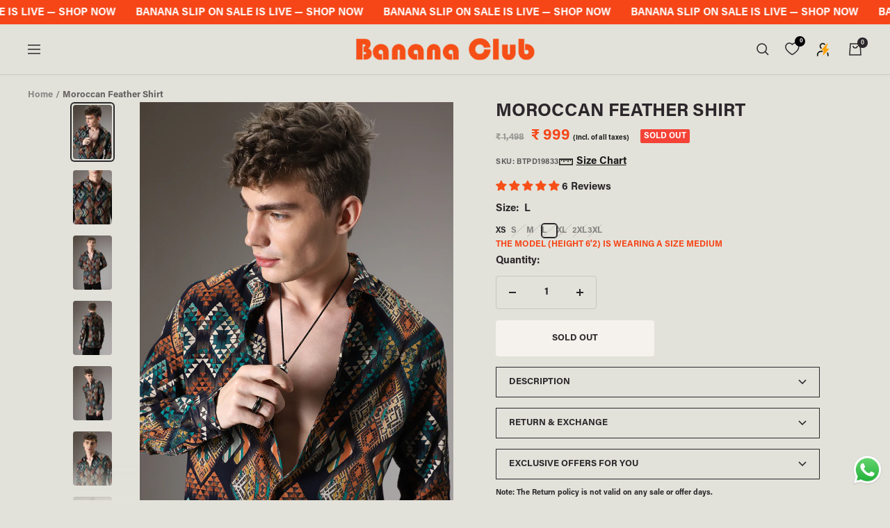

--- FILE ---
content_type: text/html; charset=utf-8
request_url: https://bananaclub.co.in/products/moroccan-feather-shirt?variant=42340277518429
body_size: 77696
content:
<!doctype html><html class="no-js" lang="en" dir="ltr">
  <head>
    <!-- Google Tag Manager -->
    <script>
      (function (w, d, s, l, i) {
        w[l] = w[l] || [];
        w[l].push({ 'gtm.start': new Date().getTime(), event: 'gtm.js' });
        var f = d.getElementsByTagName(s)[0],
          j = d.createElement(s),
          dl = l != 'dataLayer' ? '&l=' + l : '';
        j.async = true;
        j.src = 'https://www.googletagmanager.com/gtm.js?id=' + i + dl;
        f.parentNode.insertBefore(j, f);
      })(window, document, 'script', 'dataLayer', 'GTM-TN27HD6W');
    </script>
    <!-- End Google Tag Manager -->

    <!-- Gokwik theme code start -->
    <link rel="dns-prefetch" href="https://pdp.gokwik.co/">
    <link rel="dns-prefetch" href="https://api.gokwik.co">
    

<script>

window.merchantInfo  = {
        mid: "19g6hlx4gbprj",
        environment: "production",
        type: "merchantInfo",
  		storeId: "59611643997",
  		fbpixel: "361791649780286",
      }
var productFormSelector = '';
var cart = {"note":null,"attributes":{},"original_total_price":0,"total_price":0,"total_discount":0,"total_weight":0.0,"item_count":0,"items":[],"requires_shipping":false,"currency":"INR","items_subtotal_price":0,"cart_level_discount_applications":[],"checkout_charge_amount":0}
var templateName = 'product'
</script>

<script src="https://pdp.gokwik.co/merchant-integration/build/merchant.integration.js?v4"></script>
<script src="http://ajax.googleapis.com/ajax/libs/jquery/1.9.1/jquery.min.js"></script>
<script>
  window.addEventListener('gokwikLoaded', e => {

   $('.gokwik-checkout button').prop('disabled', false);
              $('.gokwik-checkout button').removeClass('disabled');
         $('#gokwik-buy-now').prop('disabled', false);
              $('#gokwik-buy-now').removeClass('disabled');

  const targetElement = document.querySelector("body");
  function debounce(func, delay) {
    let timeoutId;
    return function () {
      const context = this;
      const args = arguments;
      clearTimeout(timeoutId);
      timeoutId = setTimeout(function () {
        func.apply(context, args);
      }, delay);
    };
  }
  const observer = new MutationObserver(() => {
 const homeSelector = document.querySelector('#mini-cart #gokwik-buy-now');
    if(homeSelector){
    homeSelector.classList.remove("disabled");
    homeSelector.removeAttribute("disabled");
    }
    debouncedMyTimer();
  });
  const debouncedMyTimer = debounce(() => {
    observer.disconnect();
    enableGokwikCart();
    observer.observe(targetElement, { childList: true, subtree: true });
  }, 700);
  function enableGokwikCart() {
      $('.gokwik-checkout button').prop('disabled', false);
              $('.gokwik-checkout button').removeClass('disabled');

  }
  const config = { childList: true, subtree: true };
  observer.observe(targetElement, config);
});
</script>

<style>

.gokwik-checkout {
  width: 100%;
  display: flex;
  justify-content: center;
  flex-direction: column;
  align-items: end;
  margin-bottom: 10px;
}
.gokwik-checkout button {
  max-width:100%;
  width: 100%;
  border: none;
  display: flex;
  justify-content: center;
  align-items: center;
  background: #f64618;
  position: relative;
  margin: 0;
cursor: pointer;
  border-radius: 5px;
  padding: 5px 10px;
  height:45px;
}
#gokwik-buy-now.disabled, .gokwik-disabled{
  opacity:0.5;
  cursor: not-allowed;
  }
  .gokwik-checkout button:focus {
  outline: none;
}
.gokwik-checkout button > span {
  display: flex;
}
.gokwik-checkout button > span.btn-text {
  display: flex;
  flex-direction: column;
  color: #ffffff;
  align-items: flex-start;
}
.gokwik-checkout button > span.btn-text > span:last-child {
	padding-top: 2px;
    font-size: 10px;
    line-height: 10px;
    text-transform: initial;
}
.gokwik-checkout button > span.btn-text > span:first-child {
   font-size: 13px;
}
.gokwik-checkout button > span.pay-opt-icon img:first-child {
  margin-right: 10px;
  margin-left: 10px;
}
/*   Additional */
.gokwik-checkout button.disabled{
  opacity:0.5;
  cursor: not-allowed;
  }
.gokwik-checkout button.disabled .addloadr#btn-loader{
   display: flex!important;
}
  #gokwik-buy-now.disabled .addloadr#btn-loader{
   display: flex!important;
}
    #gokwik-buy-now:disabled{
   cursor: not-allowed;
}





 

  

 #gokwik-buy-now {
   background: #f64618;
   width: 100%;
   color: #e2e2da;
   cursor: pointer;
   line-height: 1;
   border: none;
   padding: 15px 10px;
   font-size: 13px;
    margin-bottom: 10px;
   position:relative;
 }

  

/* Loader CSS */
  #btn-loader{
    display: none;
    position: absolute;
    top: 0;
    bottom: 0;
    left: 0;
    right: 0;
    justify-content: center;
    align-items: center;
    background:#f64618;
    border-radius:5px;
    
  } 

.cir-loader,
.cir-loader:after {
  border-radius: 50%;
  width: 35px;
  height: 35px;
}
.cir-loader {
  margin: 6px auto;
  font-size: 10px;
  position: relative;
  text-indent: -9999em;
  border-top: 0.5em solid rgba(255, 255, 255, 0.2);
  border-right: 0.5em solid rgba(255, 255, 255, 0.2);
  border-bottom: 0.5em solid rgba(255, 255, 255, 0.2);
  border-left: 0.5em solid #ffffff;
  -webkit-transform: translateZ(0);
  -ms-transform: translateZ(0);
  transform: translateZ(0);
  -webkit-animation: load8 1.1s infinite linear;
  animation: load8 1.1s infinite linear;
}
@-webkit-keyframes load8 {
  0% {
    -webkit-transform: rotate(0deg);
    transform: rotate(0deg);
  }
  100% {
    -webkit-transform: rotate(360deg);
    transform: rotate(360deg);
  }
}
@keyframes load8 {
  0% {
    -webkit-transform: rotate(0deg);
    transform: rotate(0deg);
  }
  100% {
    -webkit-transform: rotate(360deg);
    transform: rotate(360deg);
  }
}
</style> 





    <!-- Gokwik theme code End -->

    <!-- Google tag (gtag.js) -->
    <script async src="https://www.googletagmanager.com/gtag/js?id=G-RRPQVQGM50"></script>
    <script>
      window.dataLayer = window.dataLayer || [];
      function gtag() {
        dataLayer.push(arguments);
      }
      gtag('js', new Date());
      gtag('config', 'G-RRPQVQGM50', { groups: 'GA4' });
    </script>

    <meta charset="utf-8">
    <meta
      name="viewport"
      content="width=device-width, initial-scale=1.0, height=device-height, minimum-scale=1.0, maximum-scale=1.0"
    >
    <meta name="theme-color" content="#e2e2da">

    <title>
      Moroccan Feather Shirt
    </title><meta name="description" content="Add a touch of personality to your outfit with our unique and eye-catching prints. Perfect for a chill day out these shirts are sure to make you feel like the life of the party. Take in the fun and vibrant designs of our printed shirts and add a pop of colour to your wardrobe. PRODUCT SPECIFICATION:- A full sleeve with"><link rel="canonical" href="https://bananaclub.co.in/products/moroccan-feather-shirt"><link rel="shortcut icon" href="//bananaclub.co.in/cdn/shop/files/Untitled_design_7_3ba689ae-d247-4a36-93b3-088123a87b77_96x96.png?v=1737789127" type="image/png"><script type="application/javascript">
checkoutBuyer = "https://fastrr-boost-ui.pickrr.com/";
</script>
<input type="hidden" value="bananaclub.co.in" id="sellerDomain"/>
<link rel="stylesheet" href="https://fastrr-boost-ui.pickrr.com/assets/styles/shopify.css">
<script src="https://fastrr-boost-ui.pickrr.com/assets/js/channels/shopify.js" defer></script>
<script src="https://fastrr-edd.pickrr.com/index.js" defer></script>


<link rel="preconnect" href="https://cdn.shopify.com">
    <link rel="dns-prefetch" href="https://productreviews.shopifycdn.com">
    <link rel="dns-prefetch" href="https://www.google-analytics.com"><link rel="preload" as="fetch" href="/products/moroccan-feather-shirt.js" crossorigin><link rel="preload" as="script" href="//bananaclub.co.in/cdn/shop/t/59/assets/flickity.js?v=176646718982628074891765434790"><meta property="og:type" content="product">
  <meta property="og:title" content="Moroccan Feather Shirt">
  <meta property="product:price:amount" content="999.00">
  <meta property="product:price:currency" content="INR"><meta property="og:image" content="http://bananaclub.co.in/cdn/shop/files/MoroccanFeatherShirt_4.jpg?v=1738821048">
  <meta property="og:image:secure_url" content="https://bananaclub.co.in/cdn/shop/files/MoroccanFeatherShirt_4.jpg?v=1738821048">
  <meta property="og:image:width" content="1000">
  <meta property="og:image:height" content="1400"><meta property="og:description" content="Add a touch of personality to your outfit with our unique and eye-catching prints. Perfect for a chill day out these shirts are sure to make you feel like the life of the party. Take in the fun and vibrant designs of our printed shirts and add a pop of colour to your wardrobe. PRODUCT SPECIFICATION:- A full sleeve with"><meta property="og:url" content="https://bananaclub.co.in/products/moroccan-feather-shirt">
<meta property="og:site_name" content="Banana Club In Vogue Pvt Ltd"><meta name="twitter:card" content="summary"><meta name="twitter:title" content="Moroccan Feather Shirt">
  <meta name="twitter:description" content="
Add a touch of personality to your outfit with our unique and eye-catching prints. Perfect for a chill day out these shirts are sure to make you feel like the life of the party. Take in the fun and vibrant designs of our printed shirts and add a pop of colour to your wardrobe.
PRODUCT SPECIFICATION:-

A full sleeve with a regular collar and curved hem.
Fine stitching.

Additional: Spare buttons included.
Viscose Fabric.

FIT:- Slim Fit 
WASH CARE:- Machine wash cold with like colours. Do not bleach. Tumble dry. Follow care label instructions for specific garment care.
 NO. OF ITEMS:- 1
Actual colour of the product may vary slightly due to photographic lighting sources or your device.
"><meta name="twitter:image" content="https://bananaclub.co.in/cdn/shop/files/MoroccanFeatherShirt_4_1200x1200_crop_center.jpg?v=1738821048">
  <meta name="twitter:image:alt" content="Moroccan Feather Shirt">
    
  <script type="application/ld+json">
  {
    "@context": "https://schema.org",
    "@type": "Product",
    "productID": 7591724580957,
    "offers": [{
          "@type": "Offer",
          "name": "XS",
          "availability":"https://schema.org/InStock",
          "price": 999.0,
          "priceCurrency": "INR",
          "priceValidUntil": "2026-01-09","sku": "BCT10886",
          "url": "/products/moroccan-feather-shirt?variant=42845059317853"
        },
{
          "@type": "Offer",
          "name": "S",
          "availability":"https://schema.org/OutOfStock",
          "price": 999.0,
          "priceCurrency": "INR",
          "priceValidUntil": "2026-01-09","sku": "BTPD19831",
          "url": "/products/moroccan-feather-shirt?variant=42340277452893"
        },
{
          "@type": "Offer",
          "name": "M",
          "availability":"https://schema.org/OutOfStock",
          "price": 999.0,
          "priceCurrency": "INR",
          "priceValidUntil": "2026-01-09","sku": "BTPD19832",
          "url": "/products/moroccan-feather-shirt?variant=42340277485661"
        },
{
          "@type": "Offer",
          "name": "L",
          "availability":"https://schema.org/OutOfStock",
          "price": 999.0,
          "priceCurrency": "INR",
          "priceValidUntil": "2026-01-09","sku": "BTPD19833",
          "url": "/products/moroccan-feather-shirt?variant=42340277518429"
        },
{
          "@type": "Offer",
          "name": "XL",
          "availability":"https://schema.org/OutOfStock",
          "price": 999.0,
          "priceCurrency": "INR",
          "priceValidUntil": "2026-01-09","sku": "BTPD19834",
          "url": "/products/moroccan-feather-shirt?variant=42340277551197"
        },
{
          "@type": "Offer",
          "name": "2XL",
          "availability":"https://schema.org/OutOfStock",
          "price": 999.0,
          "priceCurrency": "INR",
          "priceValidUntil": "2026-01-09","sku": "BTPD19835",
          "url": "/products/moroccan-feather-shirt?variant=42340277583965"
        },
{
          "@type": "Offer",
          "name": "3XL",
          "availability":"https://schema.org/OutOfStock",
          "price": 999.0,
          "priceCurrency": "INR",
          "priceValidUntil": "2026-01-09","sku": "BTPD19836",
          "url": "/products/moroccan-feather-shirt?variant=42340277616733"
        }
],"aggregateRating": {
        "@type": "AggregateRating",
        "ratingValue": "4.83",
        "reviewCount": "6",
        "worstRating": "1.0",
        "bestRating": "5.0"
      },"brand": {
      "@type": "Brand",
      "name": "Banana Club In Vogue Pvt Ltd"
    },
    "name": "Moroccan Feather Shirt",
    "description": "\nAdd a touch of personality to your outfit with our unique and eye-catching prints. Perfect for a chill day out these shirts are sure to make you feel like the life of the party. Take in the fun and vibrant designs of our printed shirts and add a pop of colour to your wardrobe.\nPRODUCT SPECIFICATION:-\n\nA full sleeve with a regular collar and curved hem.\nFine stitching.\n\nAdditional: Spare buttons included.\nViscose Fabric.\n\nFIT:- Slim Fit \nWASH CARE:- Machine wash cold with like colours. Do not bleach. Tumble dry. Follow care label instructions for specific garment care.\n NO. OF ITEMS:- 1\nActual colour of the product may vary slightly due to photographic lighting sources or your device.\n",
    "category": "Breezy Shirts",
    "url": "/products/moroccan-feather-shirt",
    "sku": "BTPD19833",
    "image": {
      "@type": "ImageObject",
      "url": "https://bananaclub.co.in/cdn/shop/files/MoroccanFeatherShirt_4.jpg?v=1738821048&width=1024",
      "image": "https://bananaclub.co.in/cdn/shop/files/MoroccanFeatherShirt_4.jpg?v=1738821048&width=1024",
      "name": "Moroccan Feather Shirt",
      "width": "1024",
      "height": "1024"
    }
  }
  </script>



  <script type="application/ld+json">
  {
    "@context": "https://schema.org",
    "@type": "BreadcrumbList",
  "itemListElement": [{
      "@type": "ListItem",
      "position": 1,
      "name": "Home",
      "item": "https://bananaclub.co.in"
    },{
          "@type": "ListItem",
          "position": 2,
          "name": "Moroccan Feather Shirt",
          "item": "https://bananaclub.co.in/products/moroccan-feather-shirt"
        }]
  }
  </script>


    <style>
  /* Typography (heading) */
  

/* Typography (body) */
  



:root {--heading-color: 43, 39, 43;
    --text-color: 43, 39, 43;
    --background: 226, 226, 218;
    --secondary-background: 245, 241, 236;
    --border-color: 199, 198, 192;
    --border-color-darker: 153, 151, 148;
    --success-color: 46, 158, 123;
    --success-background: 190, 212, 199;
    --error-color: 222, 42, 42;
    --error-background: 226, 213, 206;
    --primary-button-background: 246, 70, 24;
    --primary-button-text-color: 226, 226, 218;
    --secondary-button-background: 43, 39, 43;
    --secondary-button-text-color: 226, 226, 218;
    --product-star-rating: 246, 164, 41;
    --product-on-sale-accent: 246, 70, 24;
    --product-sold-out-accent: 111, 113, 155;
    --product-custom-label-background: 64, 93, 230;
    --product-custom-label-text-color: 255, 255, 255;
    --product-custom-label-2-background: 243, 229, 182;
    --product-custom-label-2-text-color: 0, 0, 0;
    --product-low-stock-text-color: 222, 42, 42;
    --product-in-stock-text-color: 46, 158, 123;
    --loading-bar-background: 43, 39, 43;

    /* We duplicate some "base" colors as root colors, which is useful to use on drawer elements or popover without. Those should not be overridden to avoid issues */
    --root-heading-color: 43, 39, 43;
    --root-text-color: 43, 39, 43;
    --root-background: 226, 226, 218;
    --root-border-color: 199, 198, 192;
    --root-primary-button-background: 246, 70, 24;
    --root-primary-button-text-color: 226, 226, 218;

    --base-font-size: 15px;
    --heading-font-family: Helvetica, Arial, sans-serif;
    --heading-font-weight: 400;
    --heading-font-style: normal;
    --heading-text-transform: normal;
    --text-font-family: Helvetica, Arial, sans-serif;
    --text-font-weight: 400;
    --text-font-style: normal;
    --text-font-bold-weight: 700;

    /* Typography (font size) */
    --heading-xxsmall-font-size: 11px;
    --heading-xsmall-font-size: 11px;
    --heading-small-font-size: 12px;
    --heading-large-font-size: 36px;
    --heading-h1-font-size: 36px;
    --heading-h2-font-size: 30px;
    --heading-h3-font-size: 26px;
    --heading-h4-font-size: 24px;
    --heading-h5-font-size: 20px;
    --heading-h6-font-size: 16px;

    /* Control the look and feel of the theme by changing radius of various elements */
    --button-border-radius: 4px;
    --block-border-radius: 8px;
    --block-border-radius-reduced: 4px;
    --color-swatch-border-radius: 100%;

    /* Button size */
    --button-height: 48px;
    --button-small-height: 40px;

    /* Form related */
    --form-input-field-height: 48px;
    --form-input-gap: 16px;
    --form-submit-margin: 24px;

    /* Product listing related variables */
    --product-list-block-spacing: 32px;

    /* Video related */
    --play-button-background: 226, 226, 218;
    --play-button-arrow: 43, 39, 43;

    /* RTL support */
    --transform-logical-flip: 1;
    --transform-origin-start: left;
    --transform-origin-end: right;

    /* Other */
    --zoom-cursor-svg-url: url(//bananaclub.co.in/cdn/shop/t/59/assets/zoom-cursor.svg?v=3114177528260023321765434790);
    --arrow-right-svg-url: url(//bananaclub.co.in/cdn/shop/t/59/assets/arrow-right.svg?v=183873319091390666061765434790);
    --arrow-left-svg-url: url(//bananaclub.co.in/cdn/shop/t/59/assets/arrow-left.svg?v=34577398490592226191765434790);

    /* Some useful variables that we can reuse in our CSS. Some explanation are needed for some of them:
       - container-max-width-minus-gutters: represents the container max width without the edge gutters
       - container-outer-width: considering the screen width, represent all the space outside the container
       - container-outer-margin: same as container-outer-width but get set to 0 inside a container
       - container-inner-width: the effective space inside the container (minus gutters)
       - grid-column-width: represents the width of a single column of the grid
       - vertical-breather: this is a variable that defines the global "spacing" between sections, and inside the section
                            to create some "breath" and minimum spacing
     */
    --container-max-width: 1600px;
    --container-gutter: 24px;
    --container-max-width-minus-gutters: calc(var(--container-max-width) - (var(--container-gutter)) * 2);
    --container-outer-width: max(calc((100vw - var(--container-max-width-minus-gutters)) / 2), var(--container-gutter));
    --container-outer-margin: var(--container-outer-width);
    --container-inner-width: calc(100vw - var(--container-outer-width) * 2);

    --grid-column-count: 10;
    --grid-gap: 24px;
    --grid-column-width: calc((100vw - var(--container-outer-width) * 2 - var(--grid-gap) * (var(--grid-column-count) - 1)) / var(--grid-column-count));

    --vertical-breather: 28px;
    --vertical-breather-tight: 28px;

    /* Shopify related variables */
    --payment-terms-background-color: #e2e2da;
  }

  @media screen and (min-width: 741px) {
    :root {
      --container-gutter: 40px;
      --grid-column-count: 20;
      --vertical-breather: 40px;
      --vertical-breather-tight: 40px;

      /* Typography (font size) */
      --heading-xsmall-font-size: 12px;
      --heading-small-font-size: 13px;
      --heading-large-font-size: 52px;
      --heading-h1-font-size: 48px;
      --heading-h2-font-size: 38px;
      --heading-h3-font-size: 32px;
      --heading-h4-font-size: 24px;
      --heading-h5-font-size: 20px;
      --heading-h6-font-size: 18px;

      /* Form related */
      --form-input-field-height: 52px;
      --form-submit-margin: 32px;

      /* Button size */
      --button-height: 52px;
      --button-small-height: 44px;
    }
  }

  @media screen and (min-width: 1200px) {
    :root {
      --vertical-breather: 36px;
      --vertical-breather-tight: 36px;
      --product-list-block-spacing: 48px;

      /* Typography */
      --heading-large-font-size: 64px;
      --heading-h1-font-size: 48px;
      --heading-h2-font-size: 36px;
      --heading-h3-font-size: 30px;
      --heading-h4-font-size: 26px;
      --heading-h5-font-size: 20px;
      --heading-h6-font-size: 16px;
    }
  }

  @media screen and (min-width: 1600px) {
    :root {
      --vertical-breather: 48px;
      --vertical-breather-tight: 48px;
    }
  }
</style>
    <script>
  // This allows to expose several variables to the global scope, to be used in scripts
  window.themeVariables = {
    settings: {
      direction: "ltr",
      pageType: "product",
      cartCount: 0,
      moneyFormat: "₹ {{amount}}",
      moneyWithCurrencyFormat: "₹ {{amount}}",
      showVendor: false,
      discountMode: "percentage",
      currencyCodeEnabled: false,
      cartType: "drawer",
      cartCurrency: "INR",
      mobileZoomFactor: 2.5
    },

    routes: {
      host: "bananaclub.co.in",
      rootUrl: "\/",
      rootUrlWithoutSlash: '',
      cartUrl: "\/cart",
      cartAddUrl: "\/cart\/add",
      cartChangeUrl: "\/cart\/change",
      searchUrl: "\/search",
      predictiveSearchUrl: "\/search\/suggest",
      productRecommendationsUrl: "\/recommendations\/products"
    },

    strings: {
      accessibilityDelete: "Delete",
      accessibilityClose: "Close",
      collectionSoldOut: "Sold out",
      collectionDiscount: "@savings@",
      productSalePrice: "Sale price",
      productRegularPrice: "Regular price",
      productFormUnavailable: "Unavailable",
      productFormSoldOut: "Sold out",
      productFormPreOrder: "Pre-order",
      productFormAddToCart: "Add to cart",
      searchNoResults: "No results could be found.",
      searchNewSearch: "New search",
      searchProducts: "Products",
      searchArticles: "Journal",
      searchPages: "Pages",
      searchCollections: "Collections",
      cartViewCart: "View cart",
      cartItemAdded: "Item added to your cart!",
      cartItemAddedShort: "Added to your cart!",
      cartAddOrderNote: "Add order note",
      cartEditOrderNote: "Edit order note",
      shippingEstimatorNoResults: "Sorry, we do not ship to your address.",
      shippingEstimatorOneResult: "There is one shipping rate for your address:",
      shippingEstimatorMultipleResults: "There are several shipping rates for your address:",
      shippingEstimatorError: "One or more error occurred while retrieving shipping rates:"
    },

    libs: {
      flickity: "\/\/bananaclub.co.in\/cdn\/shop\/t\/59\/assets\/flickity.js?v=176646718982628074891765434790",
      photoswipe: "\/\/bananaclub.co.in\/cdn\/shop\/t\/59\/assets\/photoswipe.js?v=132268647426145925301765434790",
      qrCode: "\/\/bananaclub.co.in\/cdn\/shopifycloud\/storefront\/assets\/themes_support\/vendor\/qrcode-3f2b403b.js"
    },

    breakpoints: {
      phone: 'screen and (max-width: 740px)',
      tablet: 'screen and (min-width: 741px) and (max-width: 999px)',
      tabletAndUp: 'screen and (min-width: 741px)',
      pocket: 'screen and (max-width: 999px)',
      lap: 'screen and (min-width: 1000px) and (max-width: 1199px)',
      lapAndUp: 'screen and (min-width: 1000px)',
      desktop: 'screen and (min-width: 1200px)',
      wide: 'screen and (min-width: 1400px)'
    }
  };

  window.addEventListener('pageshow', async () => {
    const cartContent = await (await fetch(`${window.themeVariables.routes.cartUrl}.js`, {cache: 'reload'})).json();
    document.documentElement.dispatchEvent(new CustomEvent('cart:refresh', {detail: {cart: cartContent}}));
  });

  if ('noModule' in HTMLScriptElement.prototype) {
    // Old browsers (like IE) that does not support module will be considered as if not executing JS at all
    document.documentElement.className = document.documentElement.className.replace('no-js', 'js');

    requestAnimationFrame(() => {
      const viewportHeight = (window.visualViewport ? window.visualViewport.height : document.documentElement.clientHeight);
      document.documentElement.style.setProperty('--window-height',viewportHeight + 'px');
    });
  }// We save the product ID in local storage to be eventually used for recently viewed section
    try {
      const items = JSON.parse(localStorage.getItem('theme:recently-viewed-products') || '[]');

      // We check if the current product already exists, and if it does not, we add it at the start
      if (!items.includes(7591724580957)) {
        items.unshift(7591724580957);
      }

      localStorage.setItem('theme:recently-viewed-products', JSON.stringify(items.slice(0, 20)));
    } catch (e) {
      // Safari in private mode does not allow setting item, we silently fail
    }</script>

    <link rel="stylesheet" href="//bananaclub.co.in/cdn/shop/t/59/assets/theme.css?v=61755996596380837441765434790&enable_css_minification=1">
    <link rel="stylesheet" href="//bananaclub.co.in/cdn/shop/t/59/assets/custom-change.css?v=102225684959660908691767000503&enable_css_minification=1">
    <script src="//bananaclub.co.in/cdn/shop/t/59/assets/vendor.js?v=31715688253868339281765434790" defer></script>
    <script src="//bananaclub.co.in/cdn/shop/t/59/assets/theme.js?v=71764159148334053941765434790" defer></script>
    <script src="//bananaclub.co.in/cdn/shop/t/59/assets/custom.js?v=154382622156117668341765434790" defer></script>

    <script>window.performance && window.performance.mark && window.performance.mark('shopify.content_for_header.start');</script><meta name="google-site-verification" content="jQMjLujm_GNGostjnFOZXizHMWb7oRk8bbaEzqjTtH4">
<meta name="google-site-verification" content="leWdELQTJ38_zSiGbbpN5JP_6R5xRVeXMXwxhLAaC44">
<meta name="google-site-verification" content="S_nuqcFscCDByyJAhzEsfXkgT6vFfp0_fzoYEhD5Mc8">
<meta id="shopify-digital-wallet" name="shopify-digital-wallet" content="/59611643997/digital_wallets/dialog">
<link rel="alternate" type="application/json+oembed" href="https://bananaclub.co.in/products/moroccan-feather-shirt.oembed">
<script async="async" src="/checkouts/internal/preloads.js?locale=en-IN"></script>
<script id="shopify-features" type="application/json">{"accessToken":"db6b822456b779310a2a52b22ba05924","betas":["rich-media-storefront-analytics"],"domain":"bananaclub.co.in","predictiveSearch":true,"shopId":59611643997,"locale":"en"}</script>
<script>var Shopify = Shopify || {};
Shopify.shop = "bananaclub-3.myshopify.com";
Shopify.locale = "en";
Shopify.currency = {"active":"INR","rate":"1.0"};
Shopify.country = "IN";
Shopify.theme = {"name":"BananaClub\u003c\u003e Slip on Sale","id":146365153373,"schema_name":"Focal","schema_version":"10.0.1","theme_store_id":714,"role":"main"};
Shopify.theme.handle = "null";
Shopify.theme.style = {"id":null,"handle":null};
Shopify.cdnHost = "bananaclub.co.in/cdn";
Shopify.routes = Shopify.routes || {};
Shopify.routes.root = "/";</script>
<script type="module">!function(o){(o.Shopify=o.Shopify||{}).modules=!0}(window);</script>
<script>!function(o){function n(){var o=[];function n(){o.push(Array.prototype.slice.apply(arguments))}return n.q=o,n}var t=o.Shopify=o.Shopify||{};t.loadFeatures=n(),t.autoloadFeatures=n()}(window);</script>
<script id="shop-js-analytics" type="application/json">{"pageType":"product"}</script>
<script defer="defer" async type="module" src="//bananaclub.co.in/cdn/shopifycloud/shop-js/modules/v2/client.init-shop-cart-sync_DtuiiIyl.en.esm.js"></script>
<script defer="defer" async type="module" src="//bananaclub.co.in/cdn/shopifycloud/shop-js/modules/v2/chunk.common_CUHEfi5Q.esm.js"></script>
<script type="module">
  await import("//bananaclub.co.in/cdn/shopifycloud/shop-js/modules/v2/client.init-shop-cart-sync_DtuiiIyl.en.esm.js");
await import("//bananaclub.co.in/cdn/shopifycloud/shop-js/modules/v2/chunk.common_CUHEfi5Q.esm.js");

  window.Shopify.SignInWithShop?.initShopCartSync?.({"fedCMEnabled":true,"windoidEnabled":true});

</script>
<script>(function() {
  var isLoaded = false;
  function asyncLoad() {
    if (isLoaded) return;
    isLoaded = true;
    var urls = ["https:\/\/cdn.nfcube.com\/instafeed-1cb82bd337d38743e638063111ba5112.js?shop=bananaclub-3.myshopify.com","https:\/\/logisy.s3.amazonaws.com\/logisy-theme.js?shop=bananaclub-3.myshopify.com","https:\/\/sr-cdn.shiprocket.in\/sr-promise\/static\/shopify-app.js?preview=0\u0026uuid=a6a2dec7-258d-4c45-8c03-9fb7064334e7\u0026shop=bananaclub-3.myshopify.com"];
    for (var i = 0; i < urls.length; i++) {
      var s = document.createElement('script');
      s.type = 'text/javascript';
      s.async = true;
      s.src = urls[i];
      var x = document.getElementsByTagName('script')[0];
      x.parentNode.insertBefore(s, x);
    }
  };
  if(window.attachEvent) {
    window.attachEvent('onload', asyncLoad);
  } else {
    window.addEventListener('load', asyncLoad, false);
  }
})();</script>
<script id="__st">var __st={"a":59611643997,"offset":19800,"reqid":"1bb99ed4-61e7-4422-9639-99c51acf5837-1767113347","pageurl":"bananaclub.co.in\/products\/moroccan-feather-shirt?variant=42340277518429","u":"459e01a194dd","p":"product","rtyp":"product","rid":7591724580957};</script>
<script>window.ShopifyPaypalV4VisibilityTracking = true;</script>
<script id="captcha-bootstrap">!function(){'use strict';const t='contact',e='account',n='new_comment',o=[[t,t],['blogs',n],['comments',n],[t,'customer']],c=[[e,'customer_login'],[e,'guest_login'],[e,'recover_customer_password'],[e,'create_customer']],r=t=>t.map((([t,e])=>`form[action*='/${t}']:not([data-nocaptcha='true']) input[name='form_type'][value='${e}']`)).join(','),a=t=>()=>t?[...document.querySelectorAll(t)].map((t=>t.form)):[];function s(){const t=[...o],e=r(t);return a(e)}const i='password',u='form_key',d=['recaptcha-v3-token','g-recaptcha-response','h-captcha-response',i],f=()=>{try{return window.sessionStorage}catch{return}},m='__shopify_v',_=t=>t.elements[u];function p(t,e,n=!1){try{const o=window.sessionStorage,c=JSON.parse(o.getItem(e)),{data:r}=function(t){const{data:e,action:n}=t;return t[m]||n?{data:e,action:n}:{data:t,action:n}}(c);for(const[e,n]of Object.entries(r))t.elements[e]&&(t.elements[e].value=n);n&&o.removeItem(e)}catch(o){console.error('form repopulation failed',{error:o})}}const l='form_type',E='cptcha';function T(t){t.dataset[E]=!0}const w=window,h=w.document,L='Shopify',v='ce_forms',y='captcha';let A=!1;((t,e)=>{const n=(g='f06e6c50-85a8-45c8-87d0-21a2b65856fe',I='https://cdn.shopify.com/shopifycloud/storefront-forms-hcaptcha/ce_storefront_forms_captcha_hcaptcha.v1.5.2.iife.js',D={infoText:'Protected by hCaptcha',privacyText:'Privacy',termsText:'Terms'},(t,e,n)=>{const o=w[L][v],c=o.bindForm;if(c)return c(t,g,e,D).then(n);var r;o.q.push([[t,g,e,D],n]),r=I,A||(h.body.append(Object.assign(h.createElement('script'),{id:'captcha-provider',async:!0,src:r})),A=!0)});var g,I,D;w[L]=w[L]||{},w[L][v]=w[L][v]||{},w[L][v].q=[],w[L][y]=w[L][y]||{},w[L][y].protect=function(t,e){n(t,void 0,e),T(t)},Object.freeze(w[L][y]),function(t,e,n,w,h,L){const[v,y,A,g]=function(t,e,n){const i=e?o:[],u=t?c:[],d=[...i,...u],f=r(d),m=r(i),_=r(d.filter((([t,e])=>n.includes(e))));return[a(f),a(m),a(_),s()]}(w,h,L),I=t=>{const e=t.target;return e instanceof HTMLFormElement?e:e&&e.form},D=t=>v().includes(t);t.addEventListener('submit',(t=>{const e=I(t);if(!e)return;const n=D(e)&&!e.dataset.hcaptchaBound&&!e.dataset.recaptchaBound,o=_(e),c=g().includes(e)&&(!o||!o.value);(n||c)&&t.preventDefault(),c&&!n&&(function(t){try{if(!f())return;!function(t){const e=f();if(!e)return;const n=_(t);if(!n)return;const o=n.value;o&&e.removeItem(o)}(t);const e=Array.from(Array(32),(()=>Math.random().toString(36)[2])).join('');!function(t,e){_(t)||t.append(Object.assign(document.createElement('input'),{type:'hidden',name:u})),t.elements[u].value=e}(t,e),function(t,e){const n=f();if(!n)return;const o=[...t.querySelectorAll(`input[type='${i}']`)].map((({name:t})=>t)),c=[...d,...o],r={};for(const[a,s]of new FormData(t).entries())c.includes(a)||(r[a]=s);n.setItem(e,JSON.stringify({[m]:1,action:t.action,data:r}))}(t,e)}catch(e){console.error('failed to persist form',e)}}(e),e.submit())}));const S=(t,e)=>{t&&!t.dataset[E]&&(n(t,e.some((e=>e===t))),T(t))};for(const o of['focusin','change'])t.addEventListener(o,(t=>{const e=I(t);D(e)&&S(e,y())}));const B=e.get('form_key'),M=e.get(l),P=B&&M;t.addEventListener('DOMContentLoaded',(()=>{const t=y();if(P)for(const e of t)e.elements[l].value===M&&p(e,B);[...new Set([...A(),...v().filter((t=>'true'===t.dataset.shopifyCaptcha))])].forEach((e=>S(e,t)))}))}(h,new URLSearchParams(w.location.search),n,t,e,['guest_login'])})(!1,!0)}();</script>
<script integrity="sha256-4kQ18oKyAcykRKYeNunJcIwy7WH5gtpwJnB7kiuLZ1E=" data-source-attribution="shopify.loadfeatures" defer="defer" src="//bananaclub.co.in/cdn/shopifycloud/storefront/assets/storefront/load_feature-a0a9edcb.js" crossorigin="anonymous"></script>
<script data-source-attribution="shopify.dynamic_checkout.dynamic.init">var Shopify=Shopify||{};Shopify.PaymentButton=Shopify.PaymentButton||{isStorefrontPortableWallets:!0,init:function(){window.Shopify.PaymentButton.init=function(){};var t=document.createElement("script");t.src="https://bananaclub.co.in/cdn/shopifycloud/portable-wallets/latest/portable-wallets.en.js",t.type="module",document.head.appendChild(t)}};
</script>
<script data-source-attribution="shopify.dynamic_checkout.buyer_consent">
  function portableWalletsHideBuyerConsent(e){var t=document.getElementById("shopify-buyer-consent"),n=document.getElementById("shopify-subscription-policy-button");t&&n&&(t.classList.add("hidden"),t.setAttribute("aria-hidden","true"),n.removeEventListener("click",e))}function portableWalletsShowBuyerConsent(e){var t=document.getElementById("shopify-buyer-consent"),n=document.getElementById("shopify-subscription-policy-button");t&&n&&(t.classList.remove("hidden"),t.removeAttribute("aria-hidden"),n.addEventListener("click",e))}window.Shopify?.PaymentButton&&(window.Shopify.PaymentButton.hideBuyerConsent=portableWalletsHideBuyerConsent,window.Shopify.PaymentButton.showBuyerConsent=portableWalletsShowBuyerConsent);
</script>
<script data-source-attribution="shopify.dynamic_checkout.cart.bootstrap">document.addEventListener("DOMContentLoaded",(function(){function t(){return document.querySelector("shopify-accelerated-checkout-cart, shopify-accelerated-checkout")}if(t())Shopify.PaymentButton.init();else{new MutationObserver((function(e,n){t()&&(Shopify.PaymentButton.init(),n.disconnect())})).observe(document.body,{childList:!0,subtree:!0})}}));
</script>

<script>window.performance && window.performance.mark && window.performance.mark('shopify.content_for_header.end');</script>
    <link rel="stylesheet" href="//bananaclub.co.in/cdn/shop/t/59/assets/custom-vm-theme.css?v=87820513716523552361765434790&enable_css_minification=1">

    <script
      src="https://cdnjs.cloudflare.com/ajax/libs/jquery/3.6.3/jquery.min.js"
      integrity="sha512-STof4xm1wgkfm7heWqFJVn58Hm3EtS31XFaagaa8VMReCXAkQnJZ+jEy8PCC/iT18dFy95WcExNHFTqLyp72eQ=="
      crossorigin="anonymous"
      referrerpolicy="no-referrer"
      defer
    ></script>

    <script>
    
    
    
    
    var gsf_conversion_data = {page_type : 'product', event : 'view_item', data : {product_data : [{variant_id : 42340277518429, product_id : 7591724580957, name : "Moroccan Feather Shirt", price : "999.00", currency : "INR", sku : "BTPD19833", brand : "Banana Club In Vogue Pvt Ltd", variant : "L", category : "Breezy Shirts", quantity : "0" }], total_price : "999.00", shop_currency : "INR"}};
    
</script>
    <!-- Global site tag (gtag.js) - Google AdWords: 11360191030 -->
<script async src="https://www.googletagmanager.com/gtag/js?id= 11360191030  "></script>
<script>
  window.dataLayer = window.dataLayer || [];
  function gtag(){dataLayer.push(arguments);}
  gtag('js', new Date());

  gtag('config', '11360191030 ', {'allow_enhanced_conversions':true});
</script>



<!--Banana Club New Code 13-02-24 -->
<!-- Google tag (gtag.js) -->
<script async src="https://www.googletagmanager.com/gtag/js?id=Tag_ID"></script>
<script>
 window.dataLayer = window.dataLayer || [];
 function gtag(){dataLayer.push(arguments);}
 gtag('js', new Date());
 gtag('config', 'Tag_ID');
</script>
<!-- --- FAQ Schema Code --- -->
    

     <!-- <style>
  @font-face {
   font-family: 'Helvetica';

 src: url('https://cdn.shopify.com/s/files/1/0596/1164/3997/files/Helvetica.woff?v=1722860377');
}
  h1:not(h1.product-meta__title),h2,h3,h4,h5,h6,p.heading.h3,.scrolling-text__inner span
{
  font-family: 'Helvetica', sans-serif !important;
    letter-spacing: 0 !important;
  text-transform: uppercase !important;
}
</style>


<style>
  @font-face {
  font-family: 'Helvetica';

  src: url('https://cdn.shopify.com/s/files/1/0596/1164/3997/files/Helvetica.woff?v=1722860377');
}
h1:not(h1.product-meta__title),h2,h3,h4,h5,h6,p.heading.h3,.scrolling-text__inner span
{
    font-family: 'Helvetica', sans-serif !important;
    letter-spacing: 0 !important;
  text-transform: uppercase !important;
}
  li,a,div,body,html,h1,.label
  {
      font-family: 'Helvetica', sans-serif !important;
    letter-spacing: 0 !important;
  }
</style> 
 -->

 <style>
  @font-face {
   font-family: 'Acumin';

 src: url('https://cdn.shopify.com/s/files/1/0596/1164/3997/files/Acumin-Boldpro.otf?v=1738237436');
}
  h1:not(h1.product-meta__title),h2,h3,h4,h5,h6,p.heading.h3,.scrolling-text__inner span
{
  font-family: 'Acumin', sans-serif !important;
    letter-spacing: 0 !important;
  text-transform: uppercase !important;
}
</style>


<style>
  @font-face {
  font-family: 'Acumin';

  src: url('https://cdn.shopify.com/s/files/1/0596/1164/3997/files/Acumin-Boldpro.otf?v=1738237436');
}
h1:not(h1.product-meta__title),h2,h3,h4,h5,h6,p.heading.h3,.scrolling-text__inner span
{
    font-family: 'Acumin', sans-serif !important;
    letter-spacing: 0 !important;
  text-transform: uppercase !important;
}
  li,a,div,body,html,h1,.label,button,p
  {
      font-family: 'Acumin', sans-serif !important;
    letter-spacing: 0 !important;
  }
</style>

    <!-- prevent duplicated pages from indexing -->
    

    
      <link rel="canonical" href="https://bananaclub.co.in/products/moroccan-feather-shirt">
    
  <!-- BEGIN app block: shopify://apps/microsoft-clarity/blocks/brandAgents_js/31c3d126-8116-4b4a-8ba1-baeda7c4aeea -->





<!-- END app block --><!-- BEGIN app block: shopify://apps/judge-me-reviews/blocks/judgeme_core/61ccd3b1-a9f2-4160-9fe9-4fec8413e5d8 --><!-- Start of Judge.me Core -->






<link rel="dns-prefetch" href="https://cdnwidget.judge.me">
<link rel="dns-prefetch" href="https://cdn.judge.me">
<link rel="dns-prefetch" href="https://cdn1.judge.me">
<link rel="dns-prefetch" href="https://api.judge.me">

<script data-cfasync='false' class='jdgm-settings-script'>window.jdgmSettings={"pagination":5,"disable_web_reviews":false,"badge_no_review_text":"No Reviews","badge_n_reviews_text":"{{ n }} Review/Reviews","hide_badge_preview_if_no_reviews":true,"badge_hide_text":false,"enforce_center_preview_badge":false,"widget_title":"Customer Reviews","widget_open_form_text":"Write a review","widget_close_form_text":"Cancel review","widget_refresh_page_text":"Refresh page","widget_summary_text":"Based on {{ number_of_reviews }} review/reviews","widget_no_review_text":"Be the first to write a review","widget_name_field_text":"Name","widget_verified_name_field_text":"Verified Name (public)","widget_name_placeholder_text":"Enter your name (public)","widget_required_field_error_text":"This field is required.","widget_email_field_text":"Email","widget_verified_email_field_text":"Verified Email (private, can not be edited)","widget_email_placeholder_text":"Enter your email (private)","widget_email_field_error_text":"Please enter a valid email address.","widget_rating_field_text":"Rating","widget_review_title_field_text":"Review Title","widget_review_title_placeholder_text":"Give your review a title","widget_review_body_field_text":"Review","widget_review_body_placeholder_text":"Write your comments here","widget_pictures_field_text":"Picture/Video (optional)","widget_submit_review_text":"Submit Review","widget_submit_verified_review_text":"Submit Verified Review","widget_submit_success_msg_with_auto_publish":"Thank you! Please refresh the page in a few moments to see your review. You can remove or edit your review by logging into \u003ca href='https://judge.me/login' target='_blank' rel='nofollow noopener'\u003eJudge.me\u003c/a\u003e","widget_submit_success_msg_no_auto_publish":"Thank you! Your review will be published as soon as it is approved by the shop admin. You can remove or edit your review by logging into \u003ca href='https://judge.me/login' target='_blank' rel='nofollow noopener'\u003eJudge.me\u003c/a\u003e","widget_show_default_reviews_out_of_total_text":"Showing {{ n_reviews_shown }} out of {{ n_reviews }} reviews.","widget_show_all_link_text":"Show all","widget_show_less_link_text":"Show less","widget_author_said_text":"{{ reviewer_name }} said:","widget_days_text":"{{ n }} days ago","widget_weeks_text":"{{ n }} week/weeks ago","widget_months_text":"{{ n }} month/months ago","widget_years_text":"{{ n }} year/years ago","widget_yesterday_text":"Yesterday","widget_today_text":"Today","widget_replied_text":"\u003e\u003e {{ shop_name }} replied:","widget_read_more_text":"Read more","widget_rating_filter_see_all_text":"See all reviews","widget_sorting_most_recent_text":"Most Recent","widget_sorting_highest_rating_text":"Highest Rating","widget_sorting_lowest_rating_text":"Lowest Rating","widget_sorting_with_pictures_text":"Only Pictures","widget_sorting_most_helpful_text":"Most Helpful","widget_open_question_form_text":"Ask a question","widget_reviews_subtab_text":"Reviews","widget_questions_subtab_text":"Questions","widget_question_label_text":"Question","widget_answer_label_text":"Answer","widget_question_placeholder_text":"Write your question here","widget_submit_question_text":"Submit Question","widget_question_submit_success_text":"Thank you for your question! We will notify you once it gets answered.","verified_badge_text":"Verified","verified_badge_placement":"left-of-reviewer-name","widget_hide_border":false,"widget_social_share":false,"all_reviews_include_out_of_store_products":true,"all_reviews_out_of_store_text":"(out of store)","all_reviews_product_name_prefix_text":"about","enable_review_pictures":true,"widget_theme":"leex","widget_product_reviews_subtab_text":"Product Reviews","widget_shop_reviews_subtab_text":"Shop Reviews","widget_write_a_store_review_text":"Write a Store Review","widget_other_languages_heading":"Reviews in Other Languages","widget_sorting_pictures_first_text":"Pictures First","show_pictures_on_all_rev_page_mobile":true,"show_pictures_on_all_rev_page_desktop":true,"floating_tab_button_name":"★ Reviews","floating_tab_title":"Let customers speak for us","floating_tab_url":"","floating_tab_url_enabled":false,"all_reviews_text_badge_text":"Customers rate us {{ shop.metafields.judgeme.all_reviews_rating | round: 1 }}/5 based on {{ shop.metafields.judgeme.all_reviews_count }} reviews.","all_reviews_text_badge_text_branded_style":"{{ shop.metafields.judgeme.all_reviews_rating | round: 1 }} out of 5 stars based on {{ shop.metafields.judgeme.all_reviews_count }} reviews","all_reviews_text_badge_url":"","all_reviews_text_style":"branded","featured_carousel_title":"Customer Reviews","featured_carousel_count_text":"from {{ n }} reviews","featured_carousel_url":"","verified_count_badge_style":"branded","verified_count_badge_url":"","picture_reminder_submit_button":"Upload Pictures","widget_sorting_videos_first_text":"Videos First","widget_review_pending_text":"Pending","remove_microdata_snippet":true,"preview_badge_no_question_text":"No questions","preview_badge_n_question_text":"{{ number_of_questions }} question/questions","widget_search_bar_placeholder":"Search reviews","widget_sorting_verified_only_text":"Verified only","featured_carousel_verified_badge_enable":true,"featured_carousel_more_reviews_button_text":"Read more reviews","featured_carousel_view_product_button_text":"View product","all_reviews_page_load_more_text":"Load More Reviews","widget_advanced_speed_features":5,"widget_public_name_text":"displayed publicly like","default_reviewer_name_has_non_latin":true,"widget_reviewer_anonymous":"Anonymous","medals_widget_title":"Judge.me Review Medals","widget_invalid_yt_video_url_error_text":"Not a YouTube video URL","widget_max_length_field_error_text":"Please enter no more than {0} characters.","widget_verified_by_shop_text":"Verified by Shop","widget_load_with_code_splitting":true,"widget_ugc_title":"Made by us, Shared by you","widget_ugc_subtitle":"Tag us to see your picture featured in our page","widget_ugc_primary_button_text":"Buy Now","widget_ugc_secondary_button_text":"Load More","widget_ugc_reviews_button_text":"View Reviews","widget_primary_color":"#F74F18","widget_summary_average_rating_text":"{{ average_rating }} out of 5","widget_media_grid_title":"Customer photos \u0026 videos","widget_media_grid_see_more_text":"See more","widget_verified_by_judgeme_text":"Verified by Judge.me","widget_show_store_medals":false,"widget_verified_by_judgeme_text_in_store_medals":"Verified by Judge.me","widget_media_field_exceed_quantity_message":"Sorry, we can only accept {{ max_media }} for one review.","widget_media_field_exceed_limit_message":"{{ file_name }} is too large, please select a {{ media_type }} less than {{ size_limit }}MB.","widget_review_submitted_text":"Review Submitted!","widget_question_submitted_text":"Question Submitted!","widget_close_form_text_question":"Cancel","widget_write_your_answer_here_text":"Write your answer here","widget_enabled_branded_link":true,"widget_show_collected_by_judgeme":true,"widget_collected_by_judgeme_text":"collected by Judge.me","widget_load_more_text":"Load More","widget_full_review_text":"Full Review","widget_read_more_reviews_text":"Read More Reviews","widget_read_questions_text":"Read Questions","widget_questions_and_answers_text":"Questions \u0026 Answers","widget_verified_by_text":"Verified by","widget_number_of_reviews_text":"{{ number_of_reviews }} reviews","widget_back_button_text":"Back","widget_next_button_text":"Next","widget_custom_forms_filter_button":"Filters","how_reviews_are_collected":"How reviews are collected?","widget_gdpr_statement":"How we use your data: We’ll only contact you about the review you left, and only if necessary. By submitting your review, you agree to Judge.me’s \u003ca href='https://judge.me/terms' target='_blank' rel='nofollow noopener'\u003eterms\u003c/a\u003e, \u003ca href='https://judge.me/privacy' target='_blank' rel='nofollow noopener'\u003eprivacy\u003c/a\u003e and \u003ca href='https://judge.me/content-policy' target='_blank' rel='nofollow noopener'\u003econtent\u003c/a\u003e policies.","review_snippet_widget_round_border_style":true,"review_snippet_widget_card_color":"#FFFFFF","review_snippet_widget_slider_arrows_background_color":"#FFFFFF","review_snippet_widget_slider_arrows_color":"#000000","review_snippet_widget_star_color":"#339999","platform":"shopify","branding_url":"https://app.judge.me/reviews","branding_text":"Powered by Judge.me","locale":"en","reply_name":"Banana Club In Vogue Pvt Ltd","widget_version":"3.0","footer":true,"autopublish":true,"review_dates":true,"enable_custom_form":false,"enable_multi_locales_translations":false,"can_be_branded":false,"reply_name_text":"Banana Club In Vogue Pvt Ltd"};</script> <style class='jdgm-settings-style'>.jdgm-xx{left:0}:root{--jdgm-primary-color: #F74F18;--jdgm-secondary-color: rgba(247,79,24,0.1);--jdgm-star-color: #F74F18;--jdgm-write-review-text-color: white;--jdgm-write-review-bg-color: #F74F18;--jdgm-paginate-color: #F74F18;--jdgm-border-radius: 0;--jdgm-reviewer-name-color: #F74F18}.jdgm-histogram__bar-content{background-color:#F74F18}.jdgm-rev[data-verified-buyer=true] .jdgm-rev__icon.jdgm-rev__icon:after,.jdgm-rev__buyer-badge.jdgm-rev__buyer-badge{color:white;background-color:#F74F18}.jdgm-review-widget--small .jdgm-gallery.jdgm-gallery .jdgm-gallery__thumbnail-link:nth-child(8) .jdgm-gallery__thumbnail-wrapper.jdgm-gallery__thumbnail-wrapper:before{content:"See more"}@media only screen and (min-width: 768px){.jdgm-gallery.jdgm-gallery .jdgm-gallery__thumbnail-link:nth-child(8) .jdgm-gallery__thumbnail-wrapper.jdgm-gallery__thumbnail-wrapper:before{content:"See more"}}.jdgm-prev-badge[data-average-rating='0.00']{display:none !important}.jdgm-author-all-initials{display:none !important}.jdgm-author-last-initial{display:none !important}.jdgm-rev-widg__title{visibility:hidden}.jdgm-rev-widg__summary-text{visibility:hidden}.jdgm-prev-badge__text{visibility:hidden}.jdgm-rev__prod-link-prefix:before{content:'about'}.jdgm-rev__out-of-store-text:before{content:'(out of store)'}.jdgm-preview-badge[data-template="product"]{display:none !important}.jdgm-preview-badge[data-template="collection"]{display:none !important}.jdgm-preview-badge[data-template="index"]{display:none !important}.jdgm-review-widget[data-from-snippet="true"]{display:none !important}.jdgm-verified-count-badget[data-from-snippet="true"]{display:none !important}.jdgm-carousel-wrapper[data-from-snippet="true"]{display:none !important}.jdgm-all-reviews-text[data-from-snippet="true"]{display:none !important}.jdgm-medals-section[data-from-snippet="true"]{display:none !important}.jdgm-ugc-media-wrapper[data-from-snippet="true"]{display:none !important}.jdgm-review-snippet-widget .jdgm-rev-snippet-widget__cards-container .jdgm-rev-snippet-card{border-radius:8px;background:#fff}.jdgm-review-snippet-widget .jdgm-rev-snippet-widget__cards-container .jdgm-rev-snippet-card__rev-rating .jdgm-star{color:#399}.jdgm-review-snippet-widget .jdgm-rev-snippet-widget__prev-btn,.jdgm-review-snippet-widget .jdgm-rev-snippet-widget__next-btn{border-radius:50%;background:#fff}.jdgm-review-snippet-widget .jdgm-rev-snippet-widget__prev-btn>svg,.jdgm-review-snippet-widget .jdgm-rev-snippet-widget__next-btn>svg{fill:#000}.jdgm-full-rev-modal.rev-snippet-widget .jm-mfp-container .jm-mfp-content,.jdgm-full-rev-modal.rev-snippet-widget .jm-mfp-container .jdgm-full-rev__icon,.jdgm-full-rev-modal.rev-snippet-widget .jm-mfp-container .jdgm-full-rev__pic-img,.jdgm-full-rev-modal.rev-snippet-widget .jm-mfp-container .jdgm-full-rev__reply{border-radius:8px}.jdgm-full-rev-modal.rev-snippet-widget .jm-mfp-container .jdgm-full-rev[data-verified-buyer="true"] .jdgm-full-rev__icon::after{border-radius:8px}.jdgm-full-rev-modal.rev-snippet-widget .jm-mfp-container .jdgm-full-rev .jdgm-rev__buyer-badge{border-radius:calc( 8px / 2 )}.jdgm-full-rev-modal.rev-snippet-widget .jm-mfp-container .jdgm-full-rev .jdgm-full-rev__replier::before{content:'Banana Club In Vogue Pvt Ltd'}.jdgm-full-rev-modal.rev-snippet-widget .jm-mfp-container .jdgm-full-rev .jdgm-full-rev__product-button{border-radius:calc( 8px * 6 )}
</style> <style class='jdgm-settings-style'></style> <script data-cfasync="false" type="text/javascript" async src="https://cdn.judge.me/shopify_v2/leex.js" id="judgeme_widget_leex_js"></script>
<link id="judgeme_widget_leex_css" rel="stylesheet" type="text/css" media="nope!" onload="this.media='all'" href="https://cdn.judge.me/widget_v3/theme/leex.css">

  
  
  
  <style class='jdgm-miracle-styles'>
  @-webkit-keyframes jdgm-spin{0%{-webkit-transform:rotate(0deg);-ms-transform:rotate(0deg);transform:rotate(0deg)}100%{-webkit-transform:rotate(359deg);-ms-transform:rotate(359deg);transform:rotate(359deg)}}@keyframes jdgm-spin{0%{-webkit-transform:rotate(0deg);-ms-transform:rotate(0deg);transform:rotate(0deg)}100%{-webkit-transform:rotate(359deg);-ms-transform:rotate(359deg);transform:rotate(359deg)}}@font-face{font-family:'JudgemeStar';src:url("[data-uri]") format("woff");font-weight:normal;font-style:normal}.jdgm-star{font-family:'JudgemeStar';display:inline !important;text-decoration:none !important;padding:0 4px 0 0 !important;margin:0 !important;font-weight:bold;opacity:1;-webkit-font-smoothing:antialiased;-moz-osx-font-smoothing:grayscale}.jdgm-star:hover{opacity:1}.jdgm-star:last-of-type{padding:0 !important}.jdgm-star.jdgm--on:before{content:"\e000"}.jdgm-star.jdgm--off:before{content:"\e001"}.jdgm-star.jdgm--half:before{content:"\e002"}.jdgm-widget *{margin:0;line-height:1.4;-webkit-box-sizing:border-box;-moz-box-sizing:border-box;box-sizing:border-box;-webkit-overflow-scrolling:touch}.jdgm-hidden{display:none !important;visibility:hidden !important}.jdgm-temp-hidden{display:none}.jdgm-spinner{width:40px;height:40px;margin:auto;border-radius:50%;border-top:2px solid #eee;border-right:2px solid #eee;border-bottom:2px solid #eee;border-left:2px solid #ccc;-webkit-animation:jdgm-spin 0.8s infinite linear;animation:jdgm-spin 0.8s infinite linear}.jdgm-prev-badge{display:block !important}

</style>


  
  
   


<script data-cfasync='false' class='jdgm-script'>
!function(e){window.jdgm=window.jdgm||{},jdgm.CDN_HOST="https://cdnwidget.judge.me/",jdgm.CDN_HOST_ALT="https://cdn2.judge.me/cdn/widget_frontend/",jdgm.API_HOST="https://api.judge.me/",jdgm.CDN_BASE_URL="https://cdn.shopify.com/extensions/019b6f19-d7c7-7ca1-89ad-a74ff61adfb5/judgeme-extensions-278/assets/",
jdgm.docReady=function(d){(e.attachEvent?"complete"===e.readyState:"loading"!==e.readyState)?
setTimeout(d,0):e.addEventListener("DOMContentLoaded",d)},jdgm.loadCSS=function(d,t,o,a){
!o&&jdgm.loadCSS.requestedUrls.indexOf(d)>=0||(jdgm.loadCSS.requestedUrls.push(d),
(a=e.createElement("link")).rel="stylesheet",a.class="jdgm-stylesheet",a.media="nope!",
a.href=d,a.onload=function(){this.media="all",t&&setTimeout(t)},e.body.appendChild(a))},
jdgm.loadCSS.requestedUrls=[],jdgm.loadJS=function(e,d){var t=new XMLHttpRequest;
t.onreadystatechange=function(){4===t.readyState&&(Function(t.response)(),d&&d(t.response))},
t.open("GET",e),t.onerror=function(){if(e.indexOf(jdgm.CDN_HOST)===0&&jdgm.CDN_HOST_ALT!==jdgm.CDN_HOST){var f=e.replace(jdgm.CDN_HOST,jdgm.CDN_HOST_ALT);jdgm.loadJS(f,d)}},t.send()},jdgm.docReady((function(){(window.jdgmLoadCSS||e.querySelectorAll(
".jdgm-widget, .jdgm-all-reviews-page").length>0)&&(jdgmSettings.widget_load_with_code_splitting?
parseFloat(jdgmSettings.widget_version)>=3?jdgm.loadCSS(jdgm.CDN_HOST+"widget_v3/base.css"):
jdgm.loadCSS(jdgm.CDN_HOST+"widget/base.css"):jdgm.loadCSS(jdgm.CDN_HOST+"shopify_v2.css"),
jdgm.loadJS(jdgm.CDN_HOST+"loa"+"der.js"))}))}(document);
</script>
<noscript><link rel="stylesheet" type="text/css" media="all" href="https://cdnwidget.judge.me/shopify_v2.css"></noscript>

<!-- BEGIN app snippet: theme_fix_tags --><script>
  (function() {
    var jdgmThemeFixes = null;
    if (!jdgmThemeFixes) return;
    var thisThemeFix = jdgmThemeFixes[Shopify.theme.id];
    if (!thisThemeFix) return;

    if (thisThemeFix.html) {
      document.addEventListener("DOMContentLoaded", function() {
        var htmlDiv = document.createElement('div');
        htmlDiv.classList.add('jdgm-theme-fix-html');
        htmlDiv.innerHTML = thisThemeFix.html;
        document.body.append(htmlDiv);
      });
    };

    if (thisThemeFix.css) {
      var styleTag = document.createElement('style');
      styleTag.classList.add('jdgm-theme-fix-style');
      styleTag.innerHTML = thisThemeFix.css;
      document.head.append(styleTag);
    };

    if (thisThemeFix.js) {
      var scriptTag = document.createElement('script');
      scriptTag.classList.add('jdgm-theme-fix-script');
      scriptTag.innerHTML = thisThemeFix.js;
      document.head.append(scriptTag);
    };
  })();
</script>
<!-- END app snippet -->
<!-- End of Judge.me Core -->



<!-- END app block --><!-- BEGIN app block: shopify://apps/se-wishlist-engine/blocks/app-embed/8f7c0857-8e71-463d-a168-8e133094753b --><link rel="preload" href="https://cdn.shopify.com/extensions/019b0687-34c2-750d-9296-a1de718428be/wishlist-engine-225/assets/wishlist-engine.css" as="style" onload="this.onload=null;this.rel='stylesheet'">
<noscript><link rel="stylesheet" href="https://cdn.shopify.com/extensions/019b0687-34c2-750d-9296-a1de718428be/wishlist-engine-225/assets/wishlist-engine.css"></noscript>

<meta name="wishlist_shop_current_currency" content="₹ {{amount}}" id="wishlist_shop_current_currency"/>
<script data-id="Ad05seVZTT0FSY1FTM__14198427981142892921" type="application/javascript">
  var  customHeartIcon='';
  var  customHeartFillIcon='';
</script>

 
<script src="https://cdn.shopify.com/extensions/019b0687-34c2-750d-9296-a1de718428be/wishlist-engine-225/assets/wishlist-engine-app.js" defer></script>

<!-- END app block --><!-- BEGIN app block: shopify://apps/powerful-form-builder/blocks/app-embed/e4bcb1eb-35b2-42e6-bc37-bfe0e1542c9d --><script type="text/javascript" hs-ignore data-cookieconsent="ignore">
  var Globo = Globo || {};
  var globoFormbuilderRecaptchaInit = function(){};
  var globoFormbuilderHcaptchaInit = function(){};
  window.Globo.FormBuilder = window.Globo.FormBuilder || {};
  window.Globo.FormBuilder.shop = {"configuration":{"money_format":"₹ {{amount}}"},"pricing":{"features":{"bulkOrderForm":false,"cartForm":false,"fileUpload":2,"removeCopyright":false,"restrictedEmailDomains":false,"metrics":false}},"settings":{"copyright":"Powered by <a href=\"https://globosoftware.net\" target=\"_blank\">Globo</a> <a href=\"https://apps.shopify.com/form-builder-contact-form\" target=\"_blank\">Contact Form</a>","hideWaterMark":false,"reCaptcha":{"recaptchaType":"v2","siteKey":false,"languageCode":"en"},"hCaptcha":{"siteKey":false},"scrollTop":false,"customCssCode":"","customCssEnabled":false,"additionalColumns":[]},"encryption_form_id":1,"url":"https://app.powerfulform.com/","CDN_URL":"https://dxo9oalx9qc1s.cloudfront.net","app_id":"1783207"};

  if(window.Globo.FormBuilder.shop.settings.customCssEnabled && window.Globo.FormBuilder.shop.settings.customCssCode){
    const customStyle = document.createElement('style');
    customStyle.type = 'text/css';
    customStyle.innerHTML = window.Globo.FormBuilder.shop.settings.customCssCode;
    document.head.appendChild(customStyle);
  }

  window.Globo.FormBuilder.forms = [];
    
      
      
      
      window.Globo.FormBuilder.forms[40299] = {"40299":{"elements":[{"id":"group-1","type":"group","label":"Page 1","description":"","elements":[{"id":"text","type":"text","label":"Your Name","placeholder":{"en":" Name"},"description":{"en":""},"hideLabel":true,"required":true,"columnWidth":50,"inputIcon":null,"ifHideLabel":false},{"id":"email","type":"email","label":"Email","placeholder":"Email","description":null,"hideLabel":true,"required":true,"columnWidth":50,"conditionalField":false},{"id":"text-1","type":"text","label":{"en":"Apply For Position"},"placeholder":{"en":"Enter Your Designation"},"description":"","limitCharacters":false,"characters":100,"hideLabel":true,"keepPositionLabel":false,"columnWidth":100,"displayType":"show","displayDisjunctive":false,"conditionalField":false,"required":true},{"id":"file2-1","type":"file2","label":{"en":"Upload Resume"},"button-text":"Browse file","placeholder":{"en":"Choose file"},"hint":{"en":""},"allowed-multiple":true,"allowed-extensions":["pdf","jpg","jpeg","png"],"description":{"en":""},"hideLabel":true,"keepPositionLabel":false,"columnWidth":100,"displayType":"show","displayDisjunctive":false,"conditionalField":false,"required":true,"ifHideLabel":false}]}],"errorMessage":{"required":"Please fill in field","minSelections":"Please choose at least {{ min_selections }} options","maxSelections":"Please choose at maximum of {{ max_selections }} options","exactlySelections":"Please choose exactly {{ exact_selections }} options","invalid":"Invalid","invalidName":"Invalid name","invalidEmail":"Invalid email","invalidURL":"Invalid url","invalidPhone":"Invalid phone","invalidNumber":"Invalid number","invalidPassword":"Invalid password","confirmPasswordNotMatch":"Confirmed password doesn't match","customerAlreadyExists":"Customer already exists","fileSizeLimit":"File size limit","fileNotAllowed":"File not allowed","requiredCaptcha":"Required captcha","requiredProducts":"Please select product","limitQuantity":"The number of products left in stock has been exceeded","shopifyInvalidPhone":"phone - Enter a valid phone number to use this delivery method","shopifyPhoneHasAlready":"phone - Phone has already been taken","shopifyInvalidProvice":"addresses.province - is not valid","otherError":"Something went wrong, please try again"},"appearance":{"layout":"boxed","width":"550","style":"classic","mainColor":"rgba(247,79,24,1)","floatingIcon":"\u003csvg aria-hidden=\"true\" focusable=\"false\" data-prefix=\"far\" data-icon=\"envelope\" class=\"svg-inline--fa fa-envelope fa-w-16\" role=\"img\" xmlns=\"http:\/\/www.w3.org\/2000\/svg\" viewBox=\"0 0 512 512\"\u003e\u003cpath fill=\"currentColor\" d=\"M464 64H48C21.49 64 0 85.49 0 112v288c0 26.51 21.49 48 48 48h416c26.51 0 48-21.49 48-48V112c0-26.51-21.49-48-48-48zm0 48v40.805c-22.422 18.259-58.168 46.651-134.587 106.49-16.841 13.247-50.201 45.072-73.413 44.701-23.208.375-56.579-31.459-73.413-44.701C106.18 199.465 70.425 171.067 48 152.805V112h416zM48 400V214.398c22.914 18.251 55.409 43.862 104.938 82.646 21.857 17.205 60.134 55.186 103.062 54.955 42.717.231 80.509-37.199 103.053-54.947 49.528-38.783 82.032-64.401 104.947-82.653V400H48z\"\u003e\u003c\/path\u003e\u003c\/svg\u003e","floatingText":null,"displayOnAllPage":false,"formType":"normalForm","background":"color","backgroundColor":"rgba(255,255,255,1)","descriptionColor":"#6c757d","headingColor":"rgba(247,79,24,1)","labelColor":"rgba(0,0,0,1)","optionColor":"#000","paragraphBackground":"#fff","paragraphColor":"#000","imageLayout":"left","imageUrl":null,"popup_trigger":{"after_scrolling":false,"after_timer":false,"on_exit_intent":false},"colorScheme":{"solidButton":{"red":247,"green":79,"blue":24,"alpha":1},"solidButtonLabel":{"red":255,"green":255,"blue":255},"text":{"red":43,"green":39,"blue":43},"outlineButton":{"red":247,"green":79,"blue":24,"alpha":1},"background":{"red":255,"green":255,"blue":255}},"theme_design":true},"afterSubmit":{"action":"clearForm","title":"Thanks for getting in touch!","message":{"en":"\u003cp\u003eThank you for submitting your application for the\u003c\/p\u003e\u003cp\u003e position! We appreciate your interest in joining our team. Our hiring team will carefully review your submission. In the meantime, feel free to explore more about our company and the role you've applied for. We'll be in touch soon!\"\u003c\/p\u003e"},"redirectUrl":null},"footer":{"description":{"en":"\u003cp\u003e\u003cbr\u003e\u003c\/p\u003e"},"previousText":"Previous","nextText":"Next","submitText":"Submit","submitAlignment":"center","resetButton":false},"header":{"active":true,"title":{"en":"WORK WITH US"},"description":{"en":"\u003cp\u003eIf You See Yourself Working With Banana Club And To Grow With Us; Then We Are Interested In Hearing From You.\u003c\/p\u003e\u003cp\u003eSend In Your Resume To: \u003ca href=\"mailto:hiring@bananaclub.co.in\" rel=\"noopener noreferrer\" target=\"_blank\"\u003ehiring@bananaclub.co.in\u003c\/a\u003e And We'll Get In Touch With You.\u003c\/p\u003e"},"headerAlignment":"center"},"isStepByStepForm":true,"publish":{"requiredLogin":false,"requiredLoginMessage":"Please \u003ca href='\/account\/login' title='login'\u003elogin\u003c\/a\u003e to continue"},"reCaptcha":{"enable":false},"html":"\n\u003cdiv class=\"globo-form boxed-form globo-form-id-40299 \" data-locale=\"en\" \u003e\n\n\u003cstyle\u003e\n\n\n    :root .globo-form-app[data-id=\"40299\"]{\n        \n        --gfb-color-solidButton: 247,79,24;\n        --gfb-color-solidButtonColor: rgb(var(--gfb-color-solidButton));\n        --gfb-color-solidButtonLabel: 255,255,255;\n        --gfb-color-solidButtonLabelColor: rgb(var(--gfb-color-solidButtonLabel));\n        --gfb-color-text: 43,39,43;\n        --gfb-color-textColor: rgb(var(--gfb-color-text));\n        --gfb-color-outlineButton: 247,79,24;\n        --gfb-color-outlineButtonColor: rgb(var(--gfb-color-outlineButton));\n        --gfb-color-background: 255,255,255;\n        --gfb-color-backgroundColor: rgb(var(--gfb-color-background));\n        \n        --gfb-main-color: rgba(247,79,24,1);\n        --gfb-primary-color: var(--gfb-color-solidButtonColor, var(--gfb-main-color));\n        --gfb-primary-text-color: var(--gfb-color-solidButtonLabelColor, #FFF);\n        --gfb-form-width: 550px;\n        --gfb-font-family: inherit;\n        --gfb-font-style: inherit;\n        --gfb--image: 40%;\n        --gfb-image-ratio-draft: var(--gfb--image);\n        --gfb-image-ratio: var(--gfb-image-ratio-draft);\n        \n        --gfb-bg-temp-color: #FFF;\n        --gfb-bg-position: ;\n        \n            --gfb-bg-temp-color: rgba(255,255,255,1);\n        \n        --gfb-bg-color: var(--gfb-color-backgroundColor, var(--gfb-bg-temp-color));\n        \n    }\n    \n.globo-form-id-40299 .globo-form-app{\n    max-width: 550px;\n    width: -webkit-fill-available;\n    \n    background-color: var(--gfb-bg-color);\n    \n    \n}\n\n.globo-form-id-40299 .globo-form-app .globo-heading{\n    color: var(--gfb-color-textColor, rgba(247,79,24,1))\n}\n\n\n.globo-form-id-40299 .globo-form-app .header {\n    text-align:center;\n}\n\n\n.globo-form-id-40299 .globo-form-app .globo-description,\n.globo-form-id-40299 .globo-form-app .header .globo-description{\n    --gfb-color-description: rgba(var(--gfb-color-text), 0.8);\n    color: var(--gfb-color-description, #6c757d);\n}\n.globo-form-id-40299 .globo-form-app .globo-label,\n.globo-form-id-40299 .globo-form-app .globo-form-control label.globo-label,\n.globo-form-id-40299 .globo-form-app .globo-form-control label.globo-label span.label-content{\n    color: var(--gfb-color-textColor, rgba(0,0,0,1));\n    text-align: left;\n}\n.globo-form-id-40299 .globo-form-app .globo-label.globo-position-label{\n    height: 20px !important;\n}\n.globo-form-id-40299 .globo-form-app .globo-form-control .help-text.globo-description,\n.globo-form-id-40299 .globo-form-app .globo-form-control span.globo-description{\n    --gfb-color-description: rgba(var(--gfb-color-text), 0.8);\n    color: var(--gfb-color-description, #6c757d);\n}\n.globo-form-id-40299 .globo-form-app .globo-form-control .checkbox-wrapper .globo-option,\n.globo-form-id-40299 .globo-form-app .globo-form-control .radio-wrapper .globo-option\n{\n    color: var(--gfb-color-textColor, rgba(0,0,0,1));\n}\n.globo-form-id-40299 .globo-form-app .footer,\n.globo-form-id-40299 .globo-form-app .gfb__footer{\n    text-align:center;\n}\n.globo-form-id-40299 .globo-form-app .footer button,\n.globo-form-id-40299 .globo-form-app .gfb__footer button{\n    border:1px solid var(--gfb-primary-color);\n    \n}\n.globo-form-id-40299 .globo-form-app .footer button.submit,\n.globo-form-id-40299 .globo-form-app .gfb__footer button.submit\n.globo-form-id-40299 .globo-form-app .footer button.checkout,\n.globo-form-id-40299 .globo-form-app .gfb__footer button.checkout,\n.globo-form-id-40299 .globo-form-app .footer button.action.loading .spinner,\n.globo-form-id-40299 .globo-form-app .gfb__footer button.action.loading .spinner{\n    background-color: var(--gfb-primary-color);\n    color : #ffffff;\n}\n.globo-form-id-40299 .globo-form-app .globo-form-control .star-rating\u003efieldset:not(:checked)\u003elabel:before {\n    content: url('data:image\/svg+xml; utf8, \u003csvg aria-hidden=\"true\" focusable=\"false\" data-prefix=\"far\" data-icon=\"star\" class=\"svg-inline--fa fa-star fa-w-18\" role=\"img\" xmlns=\"http:\/\/www.w3.org\/2000\/svg\" viewBox=\"0 0 576 512\"\u003e\u003cpath fill=\"rgba(247,79,24,1)\" d=\"M528.1 171.5L382 150.2 316.7 17.8c-11.7-23.6-45.6-23.9-57.4 0L194 150.2 47.9 171.5c-26.2 3.8-36.7 36.1-17.7 54.6l105.7 103-25 145.5c-4.5 26.3 23.2 46 46.4 33.7L288 439.6l130.7 68.7c23.2 12.2 50.9-7.4 46.4-33.7l-25-145.5 105.7-103c19-18.5 8.5-50.8-17.7-54.6zM388.6 312.3l23.7 138.4L288 385.4l-124.3 65.3 23.7-138.4-100.6-98 139-20.2 62.2-126 62.2 126 139 20.2-100.6 98z\"\u003e\u003c\/path\u003e\u003c\/svg\u003e');\n}\n.globo-form-id-40299 .globo-form-app .globo-form-control .star-rating\u003efieldset\u003einput:checked ~ label:before {\n    content: url('data:image\/svg+xml; utf8, \u003csvg aria-hidden=\"true\" focusable=\"false\" data-prefix=\"fas\" data-icon=\"star\" class=\"svg-inline--fa fa-star fa-w-18\" role=\"img\" xmlns=\"http:\/\/www.w3.org\/2000\/svg\" viewBox=\"0 0 576 512\"\u003e\u003cpath fill=\"rgba(247,79,24,1)\" d=\"M259.3 17.8L194 150.2 47.9 171.5c-26.2 3.8-36.7 36.1-17.7 54.6l105.7 103-25 145.5c-4.5 26.3 23.2 46 46.4 33.7L288 439.6l130.7 68.7c23.2 12.2 50.9-7.4 46.4-33.7l-25-145.5 105.7-103c19-18.5 8.5-50.8-17.7-54.6L382 150.2 316.7 17.8c-11.7-23.6-45.6-23.9-57.4 0z\"\u003e\u003c\/path\u003e\u003c\/svg\u003e');\n}\n.globo-form-id-40299 .globo-form-app .globo-form-control .star-rating\u003efieldset:not(:checked)\u003elabel:hover:before,\n.globo-form-id-40299 .globo-form-app .globo-form-control .star-rating\u003efieldset:not(:checked)\u003elabel:hover ~ label:before{\n    content : url('data:image\/svg+xml; utf8, \u003csvg aria-hidden=\"true\" focusable=\"false\" data-prefix=\"fas\" data-icon=\"star\" class=\"svg-inline--fa fa-star fa-w-18\" role=\"img\" xmlns=\"http:\/\/www.w3.org\/2000\/svg\" viewBox=\"0 0 576 512\"\u003e\u003cpath fill=\"rgba(247,79,24,1)\" d=\"M259.3 17.8L194 150.2 47.9 171.5c-26.2 3.8-36.7 36.1-17.7 54.6l105.7 103-25 145.5c-4.5 26.3 23.2 46 46.4 33.7L288 439.6l130.7 68.7c23.2 12.2 50.9-7.4 46.4-33.7l-25-145.5 105.7-103c19-18.5 8.5-50.8-17.7-54.6L382 150.2 316.7 17.8c-11.7-23.6-45.6-23.9-57.4 0z\"\u003e\u003c\/path\u003e\u003c\/svg\u003e')\n}\n.globo-form-id-40299 .globo-form-app .globo-form-control .checkbox-wrapper .checkbox-input:checked ~ .checkbox-label:before {\n    border-color: var(--gfb-primary-color);\n    box-shadow: 0 4px 6px rgba(50,50,93,0.11), 0 1px 3px rgba(0,0,0,0.08);\n    background-color: var(--gfb-primary-color);\n}\n.globo-form-id-40299 .globo-form-app .step.-completed .step__number,\n.globo-form-id-40299 .globo-form-app .line.-progress,\n.globo-form-id-40299 .globo-form-app .line.-start{\n    background-color: var(--gfb-primary-color);\n}\n.globo-form-id-40299 .globo-form-app .checkmark__check,\n.globo-form-id-40299 .globo-form-app .checkmark__circle{\n    stroke: var(--gfb-primary-color);\n}\n.globo-form-id-40299 .floating-button{\n    background-color: var(--gfb-primary-color);\n}\n.globo-form-id-40299 .globo-form-app .globo-form-control .checkbox-wrapper .checkbox-input ~ .checkbox-label:before,\n.globo-form-app .globo-form-control .radio-wrapper .radio-input ~ .radio-label:after{\n    border-color : var(--gfb-primary-color);\n}\n.globo-form-id-40299 .flatpickr-day.selected, \n.globo-form-id-40299 .flatpickr-day.startRange, \n.globo-form-id-40299 .flatpickr-day.endRange, \n.globo-form-id-40299 .flatpickr-day.selected.inRange, \n.globo-form-id-40299 .flatpickr-day.startRange.inRange, \n.globo-form-id-40299 .flatpickr-day.endRange.inRange, \n.globo-form-id-40299 .flatpickr-day.selected:focus, \n.globo-form-id-40299 .flatpickr-day.startRange:focus, \n.globo-form-id-40299 .flatpickr-day.endRange:focus, \n.globo-form-id-40299 .flatpickr-day.selected:hover, \n.globo-form-id-40299 .flatpickr-day.startRange:hover, \n.globo-form-id-40299 .flatpickr-day.endRange:hover, \n.globo-form-id-40299 .flatpickr-day.selected.prevMonthDay, \n.globo-form-id-40299 .flatpickr-day.startRange.prevMonthDay, \n.globo-form-id-40299 .flatpickr-day.endRange.prevMonthDay, \n.globo-form-id-40299 .flatpickr-day.selected.nextMonthDay, \n.globo-form-id-40299 .flatpickr-day.startRange.nextMonthDay, \n.globo-form-id-40299 .flatpickr-day.endRange.nextMonthDay {\n    background: var(--gfb-primary-color);\n    border-color: var(--gfb-primary-color);\n}\n.globo-form-id-40299 .globo-paragraph {\n    background: #fff;\n    color: var(--gfb-color-textColor, #000);\n    width: 100%!important;\n}\n\n[dir=\"rtl\"] .globo-form-app .header .title,\n[dir=\"rtl\"] .globo-form-app .header .description,\n[dir=\"rtl\"] .globo-form-id-40299 .globo-form-app .globo-heading,\n[dir=\"rtl\"] .globo-form-id-40299 .globo-form-app .globo-label,\n[dir=\"rtl\"] .globo-form-id-40299 .globo-form-app .globo-form-control label.globo-label,\n[dir=\"rtl\"] .globo-form-id-40299 .globo-form-app .globo-form-control label.globo-label span.label-content{\n    text-align: right;\n}\n\n[dir=\"rtl\"] .globo-form-app .line {\n    left: unset;\n    right: 50%;\n}\n\n[dir=\"rtl\"] .globo-form-id-40299 .globo-form-app .line.-start {\n    left: unset;    \n    right: 0%;\n}\n\n\u003c\/style\u003e\n\n\n\n\n\u003cdiv class=\"globo-form-app boxed-layout gfb-style-classic  gfb-font-size-medium\" data-id=40299\u003e\n    \n    \u003cdiv class=\"header dismiss hidden\" onclick=\"Globo.FormBuilder.closeModalForm(this)\"\u003e\n        \u003csvg width=20 height=20 viewBox=\"0 0 20 20\" class=\"\" focusable=\"false\" aria-hidden=\"true\"\u003e\u003cpath d=\"M11.414 10l4.293-4.293a.999.999 0 1 0-1.414-1.414L10 8.586 5.707 4.293a.999.999 0 1 0-1.414 1.414L8.586 10l-4.293 4.293a.999.999 0 1 0 1.414 1.414L10 11.414l4.293 4.293a.997.997 0 0 0 1.414 0 .999.999 0 0 0 0-1.414L11.414 10z\" fill-rule=\"evenodd\"\u003e\u003c\/path\u003e\u003c\/svg\u003e\n    \u003c\/div\u003e\n    \u003cform class=\"g-container\" novalidate action=\"https:\/\/app.powerfulform.com\/api\/front\/form\/40299\/send\" method=\"POST\" enctype=\"multipart\/form-data\" data-id=40299\u003e\n        \n            \n            \u003cdiv class=\"header\"\u003e\n                \u003ch3 class=\"title globo-heading\"\u003eWORK WITH US\u003c\/h3\u003e\n                \n                \u003cdiv class=\"description globo-description\"\u003e\u003cp\u003eIf You See Yourself Working With Banana Club And To Grow With Us; Then We Are Interested In Hearing From You.\u003c\/p\u003e\u003cp\u003eSend In Your Resume To: \u003ca href=\"mailto:hiring@bananaclub.co.in\" rel=\"noopener noreferrer\" target=\"_blank\"\u003ehiring@bananaclub.co.in\u003c\/a\u003e And We'll Get In Touch With You.\u003c\/p\u003e\u003c\/div\u003e\n                \n            \u003c\/div\u003e\n            \n        \n        \n            \u003cdiv class=\"globo-formbuilder-wizard\" data-id=40299\u003e\n                \u003cdiv class=\"wizard__content\"\u003e\n                    \u003cheader class=\"wizard__header\"\u003e\n                        \u003cdiv class=\"wizard__steps\"\u003e\n                        \u003cnav class=\"steps hidden\"\u003e\n                            \n                            \n                                \n                            \n                            \n                                \n                                \n                                \n                                \n                                \u003cdiv class=\"step last \" data-element-id=\"group-1\"  data-step=\"0\" \u003e\n                                    \u003cdiv class=\"step__content\"\u003e\n                                        \u003cp class=\"step__number\"\u003e\u003c\/p\u003e\n                                        \u003csvg class=\"checkmark\" xmlns=\"http:\/\/www.w3.org\/2000\/svg\" width=52 height=52 viewBox=\"0 0 52 52\"\u003e\n                                            \u003ccircle class=\"checkmark__circle\" cx=\"26\" cy=\"26\" r=\"25\" fill=\"none\"\/\u003e\n                                            \u003cpath class=\"checkmark__check\" fill=\"none\" d=\"M14.1 27.2l7.1 7.2 16.7-16.8\"\/\u003e\n                                        \u003c\/svg\u003e\n                                        \u003cdiv class=\"lines\"\u003e\n                                            \n                                                \u003cdiv class=\"line -start\"\u003e\u003c\/div\u003e\n                                            \n                                            \u003cdiv class=\"line -background\"\u003e\n                                            \u003c\/div\u003e\n                                            \u003cdiv class=\"line -progress\"\u003e\n                                            \u003c\/div\u003e\n                                        \u003c\/div\u003e  \n                                    \u003c\/div\u003e\n                                \u003c\/div\u003e\n                            \n                        \u003c\/nav\u003e\n                        \u003c\/div\u003e\n                    \u003c\/header\u003e\n                    \u003cdiv class=\"panels\"\u003e\n                        \n                        \n                        \n                        \n                        \u003cdiv class=\"panel \" data-element-id=\"group-1\" data-id=40299  data-step=\"0\" style=\"padding-top:0\"\u003e\n                            \n                                \n                                    \n\n\n\n\n\n\n\n\n\n\n\n\n\n\n\n    \n\n\n\n\n\n\n\n\n\n\u003cdiv class=\"globo-form-control layout-2-column \"  data-type='text'\u003e\n    \n    \n        \n\u003clabel tabindex=\"0\" for=\"40299-text\" class=\"classic-label globo-label gfb__label-v2 \" data-label=\"Your Name\"\u003e\n    \u003cspan class=\"label-content\" data-label=\"Your Name\"\u003e\u003c\/span\u003e\n    \n        \u003cspan\u003e\u003c\/span\u003e\n    \n\u003c\/label\u003e\n\n    \n\n    \u003cdiv class=\"globo-form-input\"\u003e\n        \n        \n        \u003cinput type=\"text\"  data-type=\"text\" class=\"classic-input\" id=\"40299-text\" name=\"text\" placeholder=\" Name\" presence  \u003e\n    \u003c\/div\u003e\n    \n        \u003csmall class=\"help-text globo-description\"\u003e\u003c\/small\u003e\n    \n    \u003csmall class=\"messages\"\u003e\u003c\/small\u003e\n\u003c\/div\u003e\n\n\n\n                                \n                                    \n\n\n\n\n\n\n\n\n\n\n\n\n\n\n\n    \n\n\n\n\n\n\n\n\n\n\u003cdiv class=\"globo-form-control layout-2-column \"  data-type='email'\u003e\n    \n    \n        \n\u003clabel tabindex=\"0\" for=\"40299-email\" class=\"classic-label globo-label gfb__label-v2 \" data-label=\"Email\"\u003e\n    \u003cspan class=\"label-content\" data-label=\"Email\"\u003e\u003c\/span\u003e\n    \n        \u003cspan\u003e\u003c\/span\u003e\n    \n\u003c\/label\u003e\n\n    \n\n    \u003cdiv class=\"globo-form-input\"\u003e\n        \n        \n        \u003cinput type=\"text\"  data-type=\"email\" class=\"classic-input\" id=\"40299-email\" name=\"email\" placeholder=\"Email\" presence  \u003e\n    \u003c\/div\u003e\n    \n        \u003csmall class=\"help-text globo-description\"\u003e\u003c\/small\u003e\n    \n    \u003csmall class=\"messages\"\u003e\u003c\/small\u003e\n\u003c\/div\u003e\n\n\n                                \n                                    \n\n\n\n\n\n\n\n\n\n\n\n\n\n\n\n    \n\n\n\n\n\n\n\n\n\n\u003cdiv class=\"globo-form-control layout-1-column \"  data-type='text'\u003e\n    \n    \n        \n\u003clabel tabindex=\"0\" for=\"40299-text-1\" class=\"classic-label globo-label gfb__label-v2 \" data-label=\"Apply For Position\"\u003e\n    \u003cspan class=\"label-content\" data-label=\"Apply For Position\"\u003e\u003c\/span\u003e\n    \n        \u003cspan\u003e\u003c\/span\u003e\n    \n\u003c\/label\u003e\n\n    \n\n    \u003cdiv class=\"globo-form-input\"\u003e\n        \n        \n        \u003cinput type=\"text\"  data-type=\"text\" class=\"classic-input\" id=\"40299-text-1\" name=\"text-1\" placeholder=\"Enter Your Designation\" presence  \u003e\n    \u003c\/div\u003e\n    \n    \u003csmall class=\"messages\"\u003e\u003c\/small\u003e\n\u003c\/div\u003e\n\n\n\n                                \n                                    \n\n\n\n\n\n\n\n\n\n\n\n\n\n\n\n    \n\n\n\n\n\n\n\n\n\n\u003cdiv class=\"globo-form-control layout-1-column \"  data-type='file2'\u003e\n    \u003clabel tabindex=\"0\" aria-label=\"Browse file\" for=\"temp-for-40299-file2-1\" class=\"classic-label globo-label \" data-label=\"Upload Resume\"\u003e\u003cspan class=\"label-content\" data-label=\"Upload Resume\"\u003e\u003c\/span\u003e\u003cspan\u003e\u003c\/span\u003e\u003c\/label\u003e\n    \u003cdiv class=\"globo-form-input\"\u003e\n        \u003cdiv class=\"gfb__dropzone\"\u003e\n            \u003cdiv class=\"gfb__dropzone--content\"\u003e\n                \u003cdiv class=\"gfb__dropzone--placeholder\"\u003e\n                    \u003cdiv class=\"gfb__dropzone--placeholder--title\"\u003e\n                        Choose file\n                    \u003c\/div\u003e\n                    \n                    \u003cdiv class=\"gfb__dropzone--placeholder--description\"\u003e\n                        \n                    \u003c\/div\u003e\n                    \n                    \n                    \u003cbutton type=\"button\" for=\"40299-file2-1\" class=\"gfb__dropzone--placeholder--button\"\u003eBrowse file\u003c\/button\u003e\n                    \n                \u003c\/div\u003e\n                \u003cdiv class=\"gfb__dropzone--preview--area\"\u003e\u003c\/div\u003e\n            \u003c\/div\u003e\n            \u003cinput style=\"display:none\" type=\"file\" id=\"temp-for-40299-file2-1\"  multiple  \/\u003e\n            \u003clabel for=\"temp-for-40299-file2-1_\"\u003e\u003cspan class=\"gfb__hidden\"\u003etemp-for-40299-file2-1_\u003c\/span\u003e\u003c\/label\u003e\n            \u003cinput style=\"display:none\" type=\"file\" id=\"temp-for-40299-file2-1_\"  data-type=\"file2\" class=\"classic-input\" id=\"40299-file2-1\"  multiple name=\"file2-1[]\"  placeholder=\"[object Object]\" presence data-allowed-extensions=\"pdf,jpg,jpeg,png\" data-file-size-limit=\"\" data-file-limit=\"\" \u003e\n        \u003c\/div\u003e\n    \u003c\/div\u003e\n    \n        \u003csmall class=\"help-text globo-description\"\u003e\u003c\/small\u003e\n    \n    \u003csmall class=\"messages\"\u003e\u003c\/small\u003e\n\u003c\/div\u003e\n\n\n                                \n                            \n                            \n                                \n                            \n                        \u003c\/div\u003e\n                        \n                    \u003c\/div\u003e\n                    \n                        \n                            \u003cp style=\"text-align: right;font-size:small;display: block !important;\"\u003ePowered by \u003ca href=\"https:\/\/globosoftware.net\" target=\"_blank\"\u003eGlobo\u003c\/a\u003e \u003ca href=\"https:\/\/apps.shopify.com\/form-builder-contact-form\" target=\"_blank\"\u003eContact Form\u003c\/a\u003e\u003c\/p\u003e\n                        \n                    \n                    \u003cdiv class=\"message error\" data-other-error=\"Something went wrong, please try again\"\u003e\n                        \u003cdiv class=\"content\"\u003e\u003c\/div\u003e\n                        \u003cdiv class=\"dismiss\" onclick=\"Globo.FormBuilder.dismiss(this)\"\u003e\n                            \u003csvg width=20 height=20 viewBox=\"0 0 20 20\" class=\"\" focusable=\"false\" aria-hidden=\"true\"\u003e\u003cpath d=\"M11.414 10l4.293-4.293a.999.999 0 1 0-1.414-1.414L10 8.586 5.707 4.293a.999.999 0 1 0-1.414 1.414L8.586 10l-4.293 4.293a.999.999 0 1 0 1.414 1.414L10 11.414l4.293 4.293a.997.997 0 0 0 1.414 0 .999.999 0 0 0 0-1.414L11.414 10z\" fill-rule=\"evenodd\"\u003e\u003c\/path\u003e\u003c\/svg\u003e\n                        \u003c\/div\u003e\n                    \u003c\/div\u003e\n                    \n                        \n                        \n                        \u003cdiv class=\"message success\"\u003e\n                            \n                                \u003cdiv class=\"gfb__content-title\"\u003eThanks for getting in touch!\u003c\/div\u003e\n                            \n                            \u003cdiv class=\"gfb__discount-wrapper\" onclick=\"Globo.FormBuilder.handleCopyDiscountCode(this)\"\u003e\n                                \u003cdiv class=\"gfb__content-discount\"\u003e\n                                    \u003cspan class=\"gfb__discount-code\"\u003e\u003c\/span\u003e\n                                    \u003cdiv class=\"gfb__copy\"\u003e\n                                        \u003csvg xmlns=\"http:\/\/www.w3.org\/2000\/svg\" viewBox=\"0 0 448 512\"\u003e\u003cpath d=\"M384 336H192c-8.8 0-16-7.2-16-16V64c0-8.8 7.2-16 16-16l140.1 0L400 115.9V320c0 8.8-7.2 16-16 16zM192 384H384c35.3 0 64-28.7 64-64V115.9c0-12.7-5.1-24.9-14.1-33.9L366.1 14.1c-9-9-21.2-14.1-33.9-14.1H192c-35.3 0-64 28.7-64 64V320c0 35.3 28.7 64 64 64zM64 128c-35.3 0-64 28.7-64 64V448c0 35.3 28.7 64 64 64H256c35.3 0 64-28.7 64-64V416H272v32c0 8.8-7.2 16-16 16H64c-8.8 0-16-7.2-16-16V192c0-8.8 7.2-16 16-16H96V128H64z\"\/\u003e\u003c\/svg\u003e\n                                    \u003c\/div\u003e\n                                    \u003cdiv class=\"gfb__copied\"\u003e\n                                        \u003csvg xmlns=\"http:\/\/www.w3.org\/2000\/svg\" viewBox=\"0 0 448 512\"\u003e\u003cpath d=\"M438.6 105.4c12.5 12.5 12.5 32.8 0 45.3l-256 256c-12.5 12.5-32.8 12.5-45.3 0l-128-128c-12.5-12.5-12.5-32.8 0-45.3s32.8-12.5 45.3 0L160 338.7 393.4 105.4c12.5-12.5 32.8-12.5 45.3 0z\"\/\u003e\u003c\/svg\u003e\n                                    \u003c\/div\u003e        \n                                \u003c\/div\u003e\n                            \u003c\/div\u003e\n                            \u003cdiv class=\"content\"\u003e\u003cp\u003eThank you for submitting your application for the\u003c\/p\u003e\u003cp\u003e position! We appreciate your interest in joining our team. Our hiring team will carefully review your submission. In the meantime, feel free to explore more about our company and the role you've applied for. We'll be in touch soon!\"\u003c\/p\u003e\u003c\/div\u003e\n                            \u003cdiv class=\"dismiss\" onclick=\"Globo.FormBuilder.dismiss(this)\"\u003e\n                                \u003csvg width=20 height=20 width=20 height=20 viewBox=\"0 0 20 20\" class=\"\" focusable=\"false\" aria-hidden=\"true\"\u003e\u003cpath d=\"M11.414 10l4.293-4.293a.999.999 0 1 0-1.414-1.414L10 8.586 5.707 4.293a.999.999 0 1 0-1.414 1.414L8.586 10l-4.293 4.293a.999.999 0 1 0 1.414 1.414L10 11.414l4.293 4.293a.997.997 0 0 0 1.414 0 .999.999 0 0 0 0-1.414L11.414 10z\" fill-rule=\"evenodd\"\u003e\u003c\/path\u003e\u003c\/svg\u003e\n                            \u003c\/div\u003e\n                        \u003c\/div\u003e\n                        \n                        \n                    \n                    \u003cdiv class=\"gfb__footer wizard__footer\"\u003e\n                        \n                            \n                            \u003cdiv class=\"description globo-description\"\u003e\u003cp\u003e\u003cbr\u003e\u003c\/p\u003e\u003c\/div\u003e\n                            \n                        \n                        \u003cbutton type=\"button\" class=\"action previous hidden classic-button\"\u003ePrevious\u003c\/button\u003e\n                        \u003cbutton type=\"button\" class=\"action next submit classic-button\" data-submitting-text=\"\" data-submit-text='\u003cspan class=\"spinner\"\u003e\u003c\/span\u003eSubmit' data-next-text=\"Next\" \u003e\u003cspan class=\"spinner\"\u003e\u003c\/span\u003eNext\u003c\/button\u003e\n                        \n                        \u003cp class=\"wizard__congrats-message\"\u003e\u003c\/p\u003e\n                    \u003c\/div\u003e\n                \u003c\/div\u003e\n            \u003c\/div\u003e\n        \n        \u003cinput type=\"hidden\" value=\"\" name=\"customer[id]\"\u003e\n        \u003cinput type=\"hidden\" value=\"\" name=\"customer[email]\"\u003e\n        \u003cinput type=\"hidden\" value=\"\" name=\"customer[name]\"\u003e\n        \u003cinput type=\"hidden\" value=\"\" name=\"page[title]\"\u003e\n        \u003cinput type=\"hidden\" value=\"\" name=\"page[href]\"\u003e\n        \u003cinput type=\"hidden\" value=\"\" name=\"_keyLabel\"\u003e\n    \u003c\/form\u003e\n    \n    \n    \u003cdiv class=\"message success\"\u003e\n        \n            \u003cdiv class=\"gfb__content-title\"\u003eThanks for getting in touch!\u003c\/div\u003e\n        \n        \u003cdiv class=\"gfb__discount-wrapper\" onclick=\"Globo.FormBuilder.handleCopyDiscountCode(this)\"\u003e\n            \u003cdiv class=\"gfb__content-discount\"\u003e\n                \u003cspan class=\"gfb__discount-code\"\u003e\u003c\/span\u003e\n                \u003cdiv class=\"gfb__copy\"\u003e\n                    \u003csvg xmlns=\"http:\/\/www.w3.org\/2000\/svg\" viewBox=\"0 0 448 512\"\u003e\u003cpath d=\"M384 336H192c-8.8 0-16-7.2-16-16V64c0-8.8 7.2-16 16-16l140.1 0L400 115.9V320c0 8.8-7.2 16-16 16zM192 384H384c35.3 0 64-28.7 64-64V115.9c0-12.7-5.1-24.9-14.1-33.9L366.1 14.1c-9-9-21.2-14.1-33.9-14.1H192c-35.3 0-64 28.7-64 64V320c0 35.3 28.7 64 64 64zM64 128c-35.3 0-64 28.7-64 64V448c0 35.3 28.7 64 64 64H256c35.3 0 64-28.7 64-64V416H272v32c0 8.8-7.2 16-16 16H64c-8.8 0-16-7.2-16-16V192c0-8.8 7.2-16 16-16H96V128H64z\"\/\u003e\u003c\/svg\u003e\n                \u003c\/div\u003e\n                \u003cdiv class=\"gfb__copied\"\u003e\n                    \u003csvg xmlns=\"http:\/\/www.w3.org\/2000\/svg\" viewBox=\"0 0 448 512\"\u003e\u003cpath d=\"M438.6 105.4c12.5 12.5 12.5 32.8 0 45.3l-256 256c-12.5 12.5-32.8 12.5-45.3 0l-128-128c-12.5-12.5-12.5-32.8 0-45.3s32.8-12.5 45.3 0L160 338.7 393.4 105.4c12.5-12.5 32.8-12.5 45.3 0z\"\/\u003e\u003c\/svg\u003e\n                \u003c\/div\u003e        \n            \u003c\/div\u003e\n        \u003c\/div\u003e\n        \u003cdiv class=\"content\"\u003e\u003cp\u003eThank you for submitting your application for the\u003c\/p\u003e\u003cp\u003e position! We appreciate your interest in joining our team. Our hiring team will carefully review your submission. In the meantime, feel free to explore more about our company and the role you've applied for. We'll be in touch soon!\"\u003c\/p\u003e\u003c\/div\u003e\n        \u003cdiv class=\"dismiss\" onclick=\"Globo.FormBuilder.dismiss(this)\"\u003e\n            \u003csvg width=20 height=20 viewBox=\"0 0 20 20\" class=\"\" focusable=\"false\" aria-hidden=\"true\"\u003e\u003cpath d=\"M11.414 10l4.293-4.293a.999.999 0 1 0-1.414-1.414L10 8.586 5.707 4.293a.999.999 0 1 0-1.414 1.414L8.586 10l-4.293 4.293a.999.999 0 1 0 1.414 1.414L10 11.414l4.293 4.293a.997.997 0 0 0 1.414 0 .999.999 0 0 0 0-1.414L11.414 10z\" fill-rule=\"evenodd\"\u003e\u003c\/path\u003e\u003c\/svg\u003e\n        \u003c\/div\u003e\n    \u003c\/div\u003e\n    \n    \n\u003c\/div\u003e\n\n\u003c\/div\u003e\n"}}[40299];
      
    
  
  window.Globo.FormBuilder.url = window.Globo.FormBuilder.shop.url;
  window.Globo.FormBuilder.CDN_URL = window.Globo.FormBuilder.shop.CDN_URL ?? window.Globo.FormBuilder.shop.url;
  window.Globo.FormBuilder.themeOs20 = true;
  window.Globo.FormBuilder.searchProductByJson = true;
  
  
  window.Globo.FormBuilder.__webpack_public_path_2__ = "https://cdn.shopify.com/extensions/019b3075-d506-7a96-8f59-5e04dadbeba5/powerful-form-builder-272/assets/";Globo.FormBuilder.page = {
    href : window.location.href,
    type: "product"
  };
  Globo.FormBuilder.page.title = document.title

  
    Globo.FormBuilder.product= {
      title : 'Moroccan Feather Shirt',
      type : 'Breezy Shirts',
      vendor : 'Banana Club In Vogue Pvt Ltd',
      url : window.location.href
    }
  
  if(window.AVADA_SPEED_WHITELIST){
    const pfbs_w = new RegExp("powerful-form-builder", 'i')
    if(Array.isArray(window.AVADA_SPEED_WHITELIST)){
      window.AVADA_SPEED_WHITELIST.push(pfbs_w)
    }else{
      window.AVADA_SPEED_WHITELIST = [pfbs_w]
    }
  }

  Globo.FormBuilder.shop.configuration = Globo.FormBuilder.shop.configuration || {};
  Globo.FormBuilder.shop.configuration.money_format = "₹ {{amount}}";
</script>
<script src="https://cdn.shopify.com/extensions/019b3075-d506-7a96-8f59-5e04dadbeba5/powerful-form-builder-272/assets/globo.formbuilder.index.js" defer="defer" data-cookieconsent="ignore"></script>




<!-- END app block --><!-- BEGIN app block: shopify://apps/infinite-scroll/blocks/app-embed/a3bc84f2-5d30-48ba-bdd2-bc9edbc709f6 --><!-- BEGIN app snippet: app-embed -->

    

<script type="application/json" id="magepowapp-infinitescroll-loader" >
    <svg
      version="1.1"
      xmlns="http://www.w3.org/2000/svg"
      xmlns:xlink="http://www.w3.org/1999/xlink"
      x="0px"
      y="0px"
      width="50px"
      height="50px"
      viewBox="0 0 40 40"
      enable-background="new 0 0 40 40"
      xml:space="preserve"
    >
      <path opacity="1" fill="#f64618" d="M20.201,5.169c-8.254,0-14.946,6.692-14.946,14.946c0,8.255,6.692,14.946,14.946,14.946
        s14.946-6.691,14.946-14.946C35.146,11.861,28.455,5.169,20.201,5.169z M20.201,31.749c-6.425,0-11.634-5.208-11.634-11.634
        c0-6.425,5.209-11.634,11.634-11.634c6.425,0,11.633,5.209,11.633,11.634C31.834,26.541,26.626,31.749,20.201,31.749z"/>
      <path fill="#ffffff" d="M26.013,10.047l1.654-2.866c-2.198-1.272-4.743-2.012-7.466-2.012h0v3.312h0
        C22.32,8.481,24.301,9.057,26.013,10.047z">
        <animateTransform attributeType="xml"
          attributeName="transform"
          type="rotate"
          from="0 20 20"
          to="360 20 20"
          dur="0.5s"
          repeatCount="indefinite"/>
        </path>
    </svg>
  </script><script
  type="application/json"
  id="magepowapps-infinitescroll-settings"
  data-loading="https://cdn.shopify.com/extensions/019b0946-8238-7b29-a39c-7bd6fa4def81/app-e-xtension-138/assets/loader.svg"
  data-asset-css="https://cdn.shopify.com/extensions/019b0946-8238-7b29-a39c-7bd6fa4def81/app-e-xtension-138/assets/infinitescroll.min.css"
  data-page_type="product"
  data-item-count="0"
  data-plan="1"
>
  {"autoLink":true,"offset":-1,"font_size":1,"borderSize":1,"borderRadius":5,"imageMaxWidth":100,"circleColor":"#f64618","backgroundButtonLoadmore":"#efefef","borderColor":"#016e52","textLoadmoreColor":"","textLoadingColor":"#121212","colorArrowBacktotop":"#000000","backgroundBacktotop":"#ffffff","prevMoreButtonText":"","loadingText":"Loading ...","loadMoreButtonText":"Load More","container":"","item":"","pagination":"","custom_css":""}
</script>
<script
  class="x-magepow-init"
  type="application/json"
  data-infinitescroll="https://cdn.shopify.com/extensions/019b0946-8238-7b29-a39c-7bd6fa4def81/app-e-xtension-138/assets/infinitescroll.min.js"
></script>
<style data-shopify>
  :root{
  --ias-border-width: 1px;
  --ias-border-color: #016e52;
  --ias-border-radius: 5px;
  --ias-bg-loadmore-color: #efefef;
  --ias-bg-backtotop-color: #ffffff;
  --ias-arrow-border-color: #000000;
  }
  .ias-trigger, .ias-spinner, .ias-noneleft, .ias-text {font-size: 1em;}
  .ias-trigger .load-more {}
  .ias-spinner span em {color: #121212;}
  .ias-noneleft {}
  .ias-noneleft .load-end {}
  .ias-spinner img {
    max-width: 100%;
  }
  
</style>
<!-- END app snippet --><!-- END app block --><!-- BEGIN app block: shopify://apps/microsoft-clarity/blocks/clarity_js/31c3d126-8116-4b4a-8ba1-baeda7c4aeea -->
<script type="text/javascript">
  (function (c, l, a, r, i, t, y) {
    c[a] = c[a] || function () { (c[a].q = c[a].q || []).push(arguments); };
    t = l.createElement(r); t.async = 1; t.src = "https://www.clarity.ms/tag/" + i + "?ref=shopify";
    y = l.getElementsByTagName(r)[0]; y.parentNode.insertBefore(t, y);

    c.Shopify.loadFeatures([{ name: "consent-tracking-api", version: "0.1" }], error => {
      if (error) {
        console.error("Error loading Shopify features:", error);
        return;
      }

      c[a]('consentv2', {
        ad_Storage: c.Shopify.customerPrivacy.marketingAllowed() ? "granted" : "denied",
        analytics_Storage: c.Shopify.customerPrivacy.analyticsProcessingAllowed() ? "granted" : "denied",
      });
    });

    l.addEventListener("visitorConsentCollected", function (e) {
      c[a]('consentv2', {
        ad_Storage: e.detail.marketingAllowed ? "granted" : "denied",
        analytics_Storage: e.detail.analyticsAllowed ? "granted" : "denied",
      });
    });
  })(window, document, "clarity", "script", "unucbv4k0c");
</script>



<!-- END app block --><!-- BEGIN app block: shopify://apps/swatch-king/blocks/variant-swatch-king/0850b1e4-ba30-4a0d-a8f4-f9a939276d7d -->


















































  <script>
    window.vsk_data = function(){
      return {
        "block_collection_settings": {"alignment":"left","enable":true,"swatch_location":"After price","switch_on_hover":true,"preselect_variant":false,"current_template":"product"},
        "currency": "INR",
        "currency_symbol": "₹",
        "primary_locale": "en",
        "localized_string": {},
        "app_setting_styles": {"products_swatch_presentation":{"slide_left_button_svg":"","slide_right_button_svg":""},"collections_swatch_presentation":{"minified":false,"minified_products":false,"minified_template":"\u003ca href=\"\/products\/{product_handle}\"\u003e + {count}\u003c\/a\u003e","slide_left_button_svg":"","minified_display_count":[3,3],"slide_right_button_svg":""}},
        "app_setting": {"display_logs":false,"default_preset":746922,"pre_hide_strategy":"hide-all-theme-selectors","swatch_url_source":"cdn","product_data_source":"storefront","data_url_source":"cdn","new_script":false},
        "app_setting_config": {"app_execution_strategy":"all","collections_options_disabled":null,"default_swatch_image":"","do_not_select_an_option":{"text":"Select a {{ option_name }}","status":true,"control_add_to_cart":true,"allow_virtual_trigger":true,"make_a_selection_text":"Select a {{ option_name }}","auto_select_options_list":[]},"history_free_group_navigation":false,"notranslate":false,"products_options_disabled":null,"size_chart":{"type":"theme","labels":"Size","position":"right","size_chart_app":"Kiwi Size Chart \u0026 Recommender","size_chart_app_css":".swatch-label-container.size-chart-right{\r\n  \tdisplay: flex;\r\n    align-items: center;\r\n    justify-content: space-between;\r\n  }\r\n  .swatch-label-container.size-chart-left{\r\n  \tdisplay: flex;\r\n    align-items: center;\r\n    gap: 1rem;\r\n  }","size_chart_app_selector":".ks-chart-container"},"session_storage_timeout_seconds":60,"enable_swatch":{"cart":{"enable_on_cart_product_grid":true,"enable_on_cart_featured_product":true},"home":{"enable_on_home_product_grid":true,"enable_on_home_featured_product":true},"pages":{"enable_on_custom_product_grid":true,"enable_on_custom_featured_product":true},"article":{"enable_on_article_product_grid":true,"enable_on_article_featured_product":true},"products":{"enable_on_main_product":true,"enable_on_product_grid":true},"collections":{"enable_on_collection_quick_view":true,"enable_on_collection_product_grid":true},"list_collections":{"enable_on_list_collection_quick_view":true,"enable_on_list_collection_product_grid":true}},"product_template":{"group_swatches":true,"variant_swatches":true},"product_batch_size":250,"use_optimized_urls":true,"enable_error_tracking":true,"enable_event_tracking":false,"preset_badge":{"order":[{"name":"sold_out","order":0},{"name":"sale","order":1},{"name":"new","order":2}],"new_badge_text":"NEW","new_badge_color":"#FFFFFF","sale_badge_text":"SALE","sale_badge_color":"#FFFFFF","new_badge_bg_color":"#E2E2DA","sale_badge_bg_color":"#D91C01","sold_out_badge_text":"SOLD OUT","sold_out_badge_color":"#FFFFFF","new_show_when_all_same":false,"sale_show_when_all_same":false,"sold_out_badge_bg_color":"#bbbbbb","new_product_max_duration":90,"sold_out_show_when_all_same":false,"min_price_diff_for_sale_badge":5}},
        "theme_settings_map": {"146365153373":126957,"137879257181":126957,"139258003549":126957,"139973361757":126957,"146072436829":126957,"128124518493":126957,"131985473629":126957,"138163322973":126957,"134202032221":126957,"128853934173":126957,"129007550557":126957,"130090827869":126957,"130933489757":126957,"133673386077":126957,"134982500445":126957,"146248499293":126957,"145835753565":126957,"145630855261":126957,"145455710301":126957,"144402841693":126957},
        "theme_settings": {"126957":{"id":126957,"configurations":{"products":{"theme_type":"dawn","swatch_root":{"position":"before","selector":".sa-variant-picker, .product__form, .product-form product-variants, .product-form__buy-buttons, quick-buy-drawer[open] product-variants, quick-buy-popover[open] product-variants, .size-swatch-slide .swatch-container","groups_selector":"","section_selector":".product .product__info, section.quick-shop:not([style=\"display: none\"]), .size-swatch-slide,quick-buy-drawer[open]","secondary_position":"","secondary_selector":"","use_section_as_root":true},"option_selectors":"product-variants input, product-variants .variant-swatch input, product-variants .select-wrapper select:not([id*=\"sticky-form\"] select), .product__variants .selector-wrapper select, product-variants select, quick-buy-drawer[open] product-variants .product-form__option-selector .block-swatch input, quick-buy-popover[open] product-variants .block-swatch input","selectors_to_hide":[".swatch_options,quick-buy-popover[open] product-variants","form[action=\"\/cart\/add\"] .product__variants","form[action=\"\/cart\/add\"] .form__row div.selector-wrapper",".product__variants",".product-form .product-form__option-name","product-variants"],"json_data_selector":"","add_to_cart_selector":"#AddToCart, .product__add-to-cart","custom_button_params":{"data":[{"value_attribute":"value","option_attribute":"name"}],"selected_selector":".select-wrapper .select__selected-value"},"option_index_attributes":["data-index","data-option-position","data-object","data-product-option","data-option-index","name"],"add_to_cart_text_selector":"#AddToCart .loader-button__text, .product__add-to-cart","selectors_to_hide_override":"","add_to_cart_enabled_classes":"","add_to_cart_disabled_classes":""},"collections":{"grid_updates":[{"name":"Sold Out","template":"\u003cspan class=\"label label--sold-out label--subdued\" {{display_on_sold_out}}\u003eSold out\u003c\/span\u003e","display_position":"replace","display_selector":"","element_selector":""},{"name":"price","template":"\u003cdiv class=\"price-list price-list--centered\"\u003e\u003cspan class=\"price price--highlight\"\u003e\n\u003cspan class=\"visually-hidden\"\u003eSale price\u003c\/span\u003e{price_with_format}\u003c\/span\u003e\n\u003cspan class=\"price price--compare\" {display_on_sale}\u003e\n\u003cspan class=\"visually-hidden\"\u003eRegular price\u003c\/span\u003e{compare_at_price_with_format}\u003c\/span\u003e\u003c\/div\u003e","display_position":"replace","display_selector":"","element_selector":""},{"name":"price","template":"\u003cspan class=\"product-item__price\" data-money-convertible=\"\"\u003e{price_with_format}\u003c\/span\u003e","display_position":"bottom","display_selector":"","element_selector":""},{"name":"quick-buy-drawer","template":"\u003cquick-buy-drawer id=\"product-template--16978986893405__main--{{product_id}}-drawer\" href=\"\/products\/{{product_handle}}?view=quick-buy-drawer\" class=\"drawer drawer--large drawer--quick-buy hidden-phone\"\u003e\u003c\/quick-buy-drawer\u003e","display_position":"bottom","display_selector":".product-item__quick-form","element_selector":"quick-buy-drawer"},{"name":"quick-buy-popover","template":"\u003cquick-buy-popover id=\"product-template--16978986893405__main--{{product_id}}-popover\" href=\"\/products\/{{product_handle}}?view=quick-buy-popover\" class=\"popover popover--quick-buy hidden-tablet-and-up\"\u003e\u003c\/quick-buy-popover\u003e","display_position":"bottom","display_selector":".product-item__quick-form","element_selector":"quick-buy-popover"}],"data_selectors":{"url":".product-item__image-wrapper a.mobile-product-cards , .new-wishlist-addtocart-block a.product-item-meta__title","title":".product-item-meta__title:not(.custom_budget_option_col_anchor)","attributes":[],"form_input":"[name=\"id\"]","featured_image":"product-item .product-image-wrapper:nth-child(1) img","secondary_image":"product-item .product-image-wrapper:nth-child(2) img"},"attribute_updates":[{"selector":".product-item__quick-form button[is=\"toggle-button\"]:nth-child(1)","template":"product-template--16978986893405__main--{{product_id}}-drawer","attribute":"aria-controls"},{"selector":".product-item__quick-form button[is=\"toggle-button\"]:nth-child(1)","template":"{{product_handle}}","attribute":"data-handel"},{"selector":".product-item__quick-form button[is=\"toggle-button\"]:nth-child(2)","template":"product-template--16978986893405__main--{{product_id}}-drawer","attribute":"aria-controls"},{"selector":".product-item__quick-form button[is=\"toggle-button\"]:nth-child(2)","template":"{{product_handle}}","attribute":"data-handel"},{"selector":".wishlist-engine","template":"{{product_id}}","attribute":"data-product_id"},{"selector":".wishlist-engine","template":"{{variant_id}}","attribute":"data-variant_id"},{"selector":".product-item__quick-form button[is=\"toggle-button\"]:nth-child(3)","template":"product-template--16978986893405__main--{{product_id}}-popover","attribute":"aria-controls"},{"selector":".product-item__quick-form button[is=\"toggle-button\"]:nth-child(3)","template":"{{product_handle}}","attribute":"data-handel"}],"selectors_to_hide":[".product-item__colors",".product-item-meta__color-count"],"json_data_selector":"[sa-swatch-json]","swatch_root_selector":".product__card ","swatch_display_options":[{"label":"After price","position":"after","selector":".product-item__info"},{"label":"After image","position":"after","selector":".product-item__image-wrapper, .product-item__figure"},{"label":"After title","position":"after","selector":".product-item-meta__title, .product-item__title "}]}},"settings":{"products":{"handleize":false,"init_deferred":false,"label_split_symbol":"-","size_chart_selector":"","persist_group_variant":true,"hide_single_value_option":"none"},"collections":{"layer_index":1,"display_label":false,"continuous_lookup":2000,"json_data_from_api":true,"label_split_symbol":"-","price_trailing_zeroes":true,"hide_single_value_option":"none"}},"custom_scripts":[{"name":"swatch click product redirect","script":"function attachSwatchRedirect(){document.querySelectorAll('.product-item').forEach(product=\u003e{const swatches=product.querySelectorAll('.swatch-view-item');swatches.forEach(swatch=\u003e{if(!swatch.dataset.bound){swatch.dataset.bound='true';swatch.addEventListener('click',()=\u003e{setTimeout(()=\u003e{const link=product.querySelector('a.product-item-meta__title');if(link\u0026\u0026link.href){window.location.href=link.href;}},500);});}});});}\nattachSwatchRedirect();\nnew MutationObserver(()=\u003e{attachSwatchRedirect();}).observe(document.body,{childList:true,subtree:true});"},{"name":"Added a image container selector to distinguish between mobile and desktop featured image.","script":"setInterval(()=\u003e{let e;(e=(window.matchMedia?window.matchMedia(\"screen and (max-width: 641px)\"):screen.width\u003c=641).matches?document.querySelectorAll(\".mobile-collection-block:not(.vsk-iterated)\"):document.querySelectorAll(\".desktop-collection-block:not(.vsk-iterated)\"))\u0026\u0026e.length\u003e0\u0026\u0026e.forEach(e=\u003e{e.classList.add(\"vsk-iterated\")})},1e3);"}],"custom_css":"quick-buy-drawer[open] [sa-group-position] {display:none!important;}\r\nquick-buy-popover[open] [sa-group-position] {display:none!important;}\r\n\r\n@media only screen and (max-width: 600px) {[swatch-generated] .product-form{display:block!important;}} .product-item--sold-out .product-item__image-wrapper:before {\r\nopacity: 0;\r\n}\r\n\r\n.product-sticky-form__inner .swatches.swatches-type-products {\r\ndisplay: flex;\r\nflex-direction: row;\r\nmargin-right: 24px;\r\n}\r\n.product-sticky-form__inner .swatches.swatches-type-products [sa-group-position] {margin-right: 64px;}\r\n\r\n@media only screen and (max-width: 600px) {\r\n.product-sticky-form__form {background: #f1f1f1;}\r\n.product-sticky-form__inner .swatches.swatches-type-products {\r\nflex-direction: column!important;\r\nmargin-right: 0px!important;\r\n}\r\n.product-sticky-form__inner .swatches.swatches-type-products [sa-group-position] {margin-right: 0px!important;}\r\n}\r\n\r\n.swatches-type-collections .swatch-minified-text {margin-top: 4px!important;}\r\n@media only screen and (max-width: 600px) {\r\n.swatches-type-collections .swatch-minified-text {margin-top: 4px!important;}\r\n}\r\nbody .product-form {display: block !important;}","theme_store_ids":[714],"schema_theme_names":["Focal"],"pre_hide_css_code":null},"126957":{"id":126957,"configurations":{"products":{"theme_type":"dawn","swatch_root":{"position":"before","selector":".sa-variant-picker, .product__form, .product-form product-variants, .product-form__buy-buttons, quick-buy-drawer[open] product-variants, quick-buy-popover[open] product-variants, .size-swatch-slide .swatch-container","groups_selector":"","section_selector":".product .product__info, section.quick-shop:not([style=\"display: none\"]), .size-swatch-slide,quick-buy-drawer[open]","secondary_position":"","secondary_selector":"","use_section_as_root":true},"option_selectors":"product-variants input, product-variants .variant-swatch input, product-variants .select-wrapper select:not([id*=\"sticky-form\"] select), .product__variants .selector-wrapper select, product-variants select, quick-buy-drawer[open] product-variants .product-form__option-selector .block-swatch input, quick-buy-popover[open] product-variants .block-swatch input","selectors_to_hide":[".swatch_options,quick-buy-popover[open] product-variants","form[action=\"\/cart\/add\"] .product__variants","form[action=\"\/cart\/add\"] .form__row div.selector-wrapper",".product__variants",".product-form .product-form__option-name","product-variants"],"json_data_selector":"","add_to_cart_selector":"#AddToCart, .product__add-to-cart","custom_button_params":{"data":[{"value_attribute":"value","option_attribute":"name"}],"selected_selector":".select-wrapper .select__selected-value"},"option_index_attributes":["data-index","data-option-position","data-object","data-product-option","data-option-index","name"],"add_to_cart_text_selector":"#AddToCart .loader-button__text, .product__add-to-cart","selectors_to_hide_override":"","add_to_cart_enabled_classes":"","add_to_cart_disabled_classes":""},"collections":{"grid_updates":[{"name":"Sold Out","template":"\u003cspan class=\"label label--sold-out label--subdued\" {{display_on_sold_out}}\u003eSold out\u003c\/span\u003e","display_position":"replace","display_selector":"","element_selector":""},{"name":"price","template":"\u003cdiv class=\"price-list price-list--centered\"\u003e\u003cspan class=\"price price--highlight\"\u003e\n\u003cspan class=\"visually-hidden\"\u003eSale price\u003c\/span\u003e{price_with_format}\u003c\/span\u003e\n\u003cspan class=\"price price--compare\" {display_on_sale}\u003e\n\u003cspan class=\"visually-hidden\"\u003eRegular price\u003c\/span\u003e{compare_at_price_with_format}\u003c\/span\u003e\u003c\/div\u003e","display_position":"replace","display_selector":"","element_selector":""},{"name":"price","template":"\u003cspan class=\"product-item__price\" data-money-convertible=\"\"\u003e{price_with_format}\u003c\/span\u003e","display_position":"bottom","display_selector":"","element_selector":""},{"name":"quick-buy-drawer","template":"\u003cquick-buy-drawer id=\"product-template--16978986893405__main--{{product_id}}-drawer\" href=\"\/products\/{{product_handle}}?view=quick-buy-drawer\" class=\"drawer drawer--large drawer--quick-buy hidden-phone\"\u003e\u003c\/quick-buy-drawer\u003e","display_position":"bottom","display_selector":".product-item__quick-form","element_selector":"quick-buy-drawer"},{"name":"quick-buy-popover","template":"\u003cquick-buy-popover id=\"product-template--16978986893405__main--{{product_id}}-popover\" href=\"\/products\/{{product_handle}}?view=quick-buy-popover\" class=\"popover popover--quick-buy hidden-tablet-and-up\"\u003e\u003c\/quick-buy-popover\u003e","display_position":"bottom","display_selector":".product-item__quick-form","element_selector":"quick-buy-popover"}],"data_selectors":{"url":".product-item__image-wrapper a.mobile-product-cards , .new-wishlist-addtocart-block a.product-item-meta__title","title":".product-item-meta__title:not(.custom_budget_option_col_anchor)","attributes":[],"form_input":"[name=\"id\"]","featured_image":"product-item .product-image-wrapper:nth-child(1) img","secondary_image":"product-item .product-image-wrapper:nth-child(2) img"},"attribute_updates":[{"selector":".product-item__quick-form button[is=\"toggle-button\"]:nth-child(1)","template":"product-template--16978986893405__main--{{product_id}}-drawer","attribute":"aria-controls"},{"selector":".product-item__quick-form button[is=\"toggle-button\"]:nth-child(1)","template":"{{product_handle}}","attribute":"data-handel"},{"selector":".product-item__quick-form button[is=\"toggle-button\"]:nth-child(2)","template":"product-template--16978986893405__main--{{product_id}}-drawer","attribute":"aria-controls"},{"selector":".product-item__quick-form button[is=\"toggle-button\"]:nth-child(2)","template":"{{product_handle}}","attribute":"data-handel"},{"selector":".wishlist-engine","template":"{{product_id}}","attribute":"data-product_id"},{"selector":".wishlist-engine","template":"{{variant_id}}","attribute":"data-variant_id"},{"selector":".product-item__quick-form button[is=\"toggle-button\"]:nth-child(3)","template":"product-template--16978986893405__main--{{product_id}}-popover","attribute":"aria-controls"},{"selector":".product-item__quick-form button[is=\"toggle-button\"]:nth-child(3)","template":"{{product_handle}}","attribute":"data-handel"}],"selectors_to_hide":[".product-item__colors",".product-item-meta__color-count"],"json_data_selector":"[sa-swatch-json]","swatch_root_selector":".product__card ","swatch_display_options":[{"label":"After price","position":"after","selector":".product-item__info"},{"label":"After image","position":"after","selector":".product-item__image-wrapper, .product-item__figure"},{"label":"After title","position":"after","selector":".product-item-meta__title, .product-item__title "}]}},"settings":{"products":{"handleize":false,"init_deferred":false,"label_split_symbol":"-","size_chart_selector":"","persist_group_variant":true,"hide_single_value_option":"none"},"collections":{"layer_index":1,"display_label":false,"continuous_lookup":2000,"json_data_from_api":true,"label_split_symbol":"-","price_trailing_zeroes":true,"hide_single_value_option":"none"}},"custom_scripts":[{"name":"swatch click product redirect","script":"function attachSwatchRedirect(){document.querySelectorAll('.product-item').forEach(product=\u003e{const swatches=product.querySelectorAll('.swatch-view-item');swatches.forEach(swatch=\u003e{if(!swatch.dataset.bound){swatch.dataset.bound='true';swatch.addEventListener('click',()=\u003e{setTimeout(()=\u003e{const link=product.querySelector('a.product-item-meta__title');if(link\u0026\u0026link.href){window.location.href=link.href;}},500);});}});});}\nattachSwatchRedirect();\nnew MutationObserver(()=\u003e{attachSwatchRedirect();}).observe(document.body,{childList:true,subtree:true});"},{"name":"Added a image container selector to distinguish between mobile and desktop featured image.","script":"setInterval(()=\u003e{let e;(e=(window.matchMedia?window.matchMedia(\"screen and (max-width: 641px)\"):screen.width\u003c=641).matches?document.querySelectorAll(\".mobile-collection-block:not(.vsk-iterated)\"):document.querySelectorAll(\".desktop-collection-block:not(.vsk-iterated)\"))\u0026\u0026e.length\u003e0\u0026\u0026e.forEach(e=\u003e{e.classList.add(\"vsk-iterated\")})},1e3);"}],"custom_css":"quick-buy-drawer[open] [sa-group-position] {display:none!important;}\r\nquick-buy-popover[open] [sa-group-position] {display:none!important;}\r\n\r\n@media only screen and (max-width: 600px) {[swatch-generated] .product-form{display:block!important;}} .product-item--sold-out .product-item__image-wrapper:before {\r\nopacity: 0;\r\n}\r\n\r\n.product-sticky-form__inner .swatches.swatches-type-products {\r\ndisplay: flex;\r\nflex-direction: row;\r\nmargin-right: 24px;\r\n}\r\n.product-sticky-form__inner .swatches.swatches-type-products [sa-group-position] {margin-right: 64px;}\r\n\r\n@media only screen and (max-width: 600px) {\r\n.product-sticky-form__form {background: #f1f1f1;}\r\n.product-sticky-form__inner .swatches.swatches-type-products {\r\nflex-direction: column!important;\r\nmargin-right: 0px!important;\r\n}\r\n.product-sticky-form__inner .swatches.swatches-type-products [sa-group-position] {margin-right: 0px!important;}\r\n}\r\n\r\n.swatches-type-collections .swatch-minified-text {margin-top: 4px!important;}\r\n@media only screen and (max-width: 600px) {\r\n.swatches-type-collections .swatch-minified-text {margin-top: 4px!important;}\r\n}\r\nbody .product-form {display: block !important;}","theme_store_ids":[714],"schema_theme_names":["Focal"],"pre_hide_css_code":null},"126957":{"id":126957,"configurations":{"products":{"theme_type":"dawn","swatch_root":{"position":"before","selector":".sa-variant-picker, .product__form, .product-form product-variants, .product-form__buy-buttons, quick-buy-drawer[open] product-variants, quick-buy-popover[open] product-variants, .size-swatch-slide .swatch-container","groups_selector":"","section_selector":".product .product__info, section.quick-shop:not([style=\"display: none\"]), .size-swatch-slide,quick-buy-drawer[open]","secondary_position":"","secondary_selector":"","use_section_as_root":true},"option_selectors":"product-variants input, product-variants .variant-swatch input, product-variants .select-wrapper select:not([id*=\"sticky-form\"] select), .product__variants .selector-wrapper select, product-variants select, quick-buy-drawer[open] product-variants .product-form__option-selector .block-swatch input, quick-buy-popover[open] product-variants .block-swatch input","selectors_to_hide":[".swatch_options,quick-buy-popover[open] product-variants","form[action=\"\/cart\/add\"] .product__variants","form[action=\"\/cart\/add\"] .form__row div.selector-wrapper",".product__variants",".product-form .product-form__option-name","product-variants"],"json_data_selector":"","add_to_cart_selector":"#AddToCart, .product__add-to-cart","custom_button_params":{"data":[{"value_attribute":"value","option_attribute":"name"}],"selected_selector":".select-wrapper .select__selected-value"},"option_index_attributes":["data-index","data-option-position","data-object","data-product-option","data-option-index","name"],"add_to_cart_text_selector":"#AddToCart .loader-button__text, .product__add-to-cart","selectors_to_hide_override":"","add_to_cart_enabled_classes":"","add_to_cart_disabled_classes":""},"collections":{"grid_updates":[{"name":"Sold Out","template":"\u003cspan class=\"label label--sold-out label--subdued\" {{display_on_sold_out}}\u003eSold out\u003c\/span\u003e","display_position":"replace","display_selector":"","element_selector":""},{"name":"price","template":"\u003cdiv class=\"price-list price-list--centered\"\u003e\u003cspan class=\"price price--highlight\"\u003e\n\u003cspan class=\"visually-hidden\"\u003eSale price\u003c\/span\u003e{price_with_format}\u003c\/span\u003e\n\u003cspan class=\"price price--compare\" {display_on_sale}\u003e\n\u003cspan class=\"visually-hidden\"\u003eRegular price\u003c\/span\u003e{compare_at_price_with_format}\u003c\/span\u003e\u003c\/div\u003e","display_position":"replace","display_selector":"","element_selector":""},{"name":"price","template":"\u003cspan class=\"product-item__price\" data-money-convertible=\"\"\u003e{price_with_format}\u003c\/span\u003e","display_position":"bottom","display_selector":"","element_selector":""},{"name":"quick-buy-drawer","template":"\u003cquick-buy-drawer id=\"product-template--16978986893405__main--{{product_id}}-drawer\" href=\"\/products\/{{product_handle}}?view=quick-buy-drawer\" class=\"drawer drawer--large drawer--quick-buy hidden-phone\"\u003e\u003c\/quick-buy-drawer\u003e","display_position":"bottom","display_selector":".product-item__quick-form","element_selector":"quick-buy-drawer"},{"name":"quick-buy-popover","template":"\u003cquick-buy-popover id=\"product-template--16978986893405__main--{{product_id}}-popover\" href=\"\/products\/{{product_handle}}?view=quick-buy-popover\" class=\"popover popover--quick-buy hidden-tablet-and-up\"\u003e\u003c\/quick-buy-popover\u003e","display_position":"bottom","display_selector":".product-item__quick-form","element_selector":"quick-buy-popover"}],"data_selectors":{"url":".product-item__image-wrapper a.mobile-product-cards , .new-wishlist-addtocart-block a.product-item-meta__title","title":".product-item-meta__title:not(.custom_budget_option_col_anchor)","attributes":[],"form_input":"[name=\"id\"]","featured_image":"product-item .product-image-wrapper:nth-child(1) img","secondary_image":"product-item .product-image-wrapper:nth-child(2) img"},"attribute_updates":[{"selector":".product-item__quick-form button[is=\"toggle-button\"]:nth-child(1)","template":"product-template--16978986893405__main--{{product_id}}-drawer","attribute":"aria-controls"},{"selector":".product-item__quick-form button[is=\"toggle-button\"]:nth-child(1)","template":"{{product_handle}}","attribute":"data-handel"},{"selector":".product-item__quick-form button[is=\"toggle-button\"]:nth-child(2)","template":"product-template--16978986893405__main--{{product_id}}-drawer","attribute":"aria-controls"},{"selector":".product-item__quick-form button[is=\"toggle-button\"]:nth-child(2)","template":"{{product_handle}}","attribute":"data-handel"},{"selector":".wishlist-engine","template":"{{product_id}}","attribute":"data-product_id"},{"selector":".wishlist-engine","template":"{{variant_id}}","attribute":"data-variant_id"},{"selector":".product-item__quick-form button[is=\"toggle-button\"]:nth-child(3)","template":"product-template--16978986893405__main--{{product_id}}-popover","attribute":"aria-controls"},{"selector":".product-item__quick-form button[is=\"toggle-button\"]:nth-child(3)","template":"{{product_handle}}","attribute":"data-handel"}],"selectors_to_hide":[".product-item__colors",".product-item-meta__color-count"],"json_data_selector":"[sa-swatch-json]","swatch_root_selector":".product__card ","swatch_display_options":[{"label":"After price","position":"after","selector":".product-item__info"},{"label":"After image","position":"after","selector":".product-item__image-wrapper, .product-item__figure"},{"label":"After title","position":"after","selector":".product-item-meta__title, .product-item__title "}]}},"settings":{"products":{"handleize":false,"init_deferred":false,"label_split_symbol":"-","size_chart_selector":"","persist_group_variant":true,"hide_single_value_option":"none"},"collections":{"layer_index":1,"display_label":false,"continuous_lookup":2000,"json_data_from_api":true,"label_split_symbol":"-","price_trailing_zeroes":true,"hide_single_value_option":"none"}},"custom_scripts":[{"name":"swatch click product redirect","script":"function attachSwatchRedirect(){document.querySelectorAll('.product-item').forEach(product=\u003e{const swatches=product.querySelectorAll('.swatch-view-item');swatches.forEach(swatch=\u003e{if(!swatch.dataset.bound){swatch.dataset.bound='true';swatch.addEventListener('click',()=\u003e{setTimeout(()=\u003e{const link=product.querySelector('a.product-item-meta__title');if(link\u0026\u0026link.href){window.location.href=link.href;}},500);});}});});}\nattachSwatchRedirect();\nnew MutationObserver(()=\u003e{attachSwatchRedirect();}).observe(document.body,{childList:true,subtree:true});"},{"name":"Added a image container selector to distinguish between mobile and desktop featured image.","script":"setInterval(()=\u003e{let e;(e=(window.matchMedia?window.matchMedia(\"screen and (max-width: 641px)\"):screen.width\u003c=641).matches?document.querySelectorAll(\".mobile-collection-block:not(.vsk-iterated)\"):document.querySelectorAll(\".desktop-collection-block:not(.vsk-iterated)\"))\u0026\u0026e.length\u003e0\u0026\u0026e.forEach(e=\u003e{e.classList.add(\"vsk-iterated\")})},1e3);"}],"custom_css":"quick-buy-drawer[open] [sa-group-position] {display:none!important;}\r\nquick-buy-popover[open] [sa-group-position] {display:none!important;}\r\n\r\n@media only screen and (max-width: 600px) {[swatch-generated] .product-form{display:block!important;}} .product-item--sold-out .product-item__image-wrapper:before {\r\nopacity: 0;\r\n}\r\n\r\n.product-sticky-form__inner .swatches.swatches-type-products {\r\ndisplay: flex;\r\nflex-direction: row;\r\nmargin-right: 24px;\r\n}\r\n.product-sticky-form__inner .swatches.swatches-type-products [sa-group-position] {margin-right: 64px;}\r\n\r\n@media only screen and (max-width: 600px) {\r\n.product-sticky-form__form {background: #f1f1f1;}\r\n.product-sticky-form__inner .swatches.swatches-type-products {\r\nflex-direction: column!important;\r\nmargin-right: 0px!important;\r\n}\r\n.product-sticky-form__inner .swatches.swatches-type-products [sa-group-position] {margin-right: 0px!important;}\r\n}\r\n\r\n.swatches-type-collections .swatch-minified-text {margin-top: 4px!important;}\r\n@media only screen and (max-width: 600px) {\r\n.swatches-type-collections .swatch-minified-text {margin-top: 4px!important;}\r\n}\r\nbody .product-form {display: block !important;}","theme_store_ids":[714],"schema_theme_names":["Focal"],"pre_hide_css_code":null},"126957":{"id":126957,"configurations":{"products":{"theme_type":"dawn","swatch_root":{"position":"before","selector":".sa-variant-picker, .product__form, .product-form product-variants, .product-form__buy-buttons, quick-buy-drawer[open] product-variants, quick-buy-popover[open] product-variants, .size-swatch-slide .swatch-container","groups_selector":"","section_selector":".product .product__info, section.quick-shop:not([style=\"display: none\"]), .size-swatch-slide,quick-buy-drawer[open]","secondary_position":"","secondary_selector":"","use_section_as_root":true},"option_selectors":"product-variants input, product-variants .variant-swatch input, product-variants .select-wrapper select:not([id*=\"sticky-form\"] select), .product__variants .selector-wrapper select, product-variants select, quick-buy-drawer[open] product-variants .product-form__option-selector .block-swatch input, quick-buy-popover[open] product-variants .block-swatch input","selectors_to_hide":[".swatch_options,quick-buy-popover[open] product-variants","form[action=\"\/cart\/add\"] .product__variants","form[action=\"\/cart\/add\"] .form__row div.selector-wrapper",".product__variants",".product-form .product-form__option-name","product-variants"],"json_data_selector":"","add_to_cart_selector":"#AddToCart, .product__add-to-cart","custom_button_params":{"data":[{"value_attribute":"value","option_attribute":"name"}],"selected_selector":".select-wrapper .select__selected-value"},"option_index_attributes":["data-index","data-option-position","data-object","data-product-option","data-option-index","name"],"add_to_cart_text_selector":"#AddToCart .loader-button__text, .product__add-to-cart","selectors_to_hide_override":"","add_to_cart_enabled_classes":"","add_to_cart_disabled_classes":""},"collections":{"grid_updates":[{"name":"Sold Out","template":"\u003cspan class=\"label label--sold-out label--subdued\" {{display_on_sold_out}}\u003eSold out\u003c\/span\u003e","display_position":"replace","display_selector":"","element_selector":""},{"name":"price","template":"\u003cdiv class=\"price-list price-list--centered\"\u003e\u003cspan class=\"price price--highlight\"\u003e\n\u003cspan class=\"visually-hidden\"\u003eSale price\u003c\/span\u003e{price_with_format}\u003c\/span\u003e\n\u003cspan class=\"price price--compare\" {display_on_sale}\u003e\n\u003cspan class=\"visually-hidden\"\u003eRegular price\u003c\/span\u003e{compare_at_price_with_format}\u003c\/span\u003e\u003c\/div\u003e","display_position":"replace","display_selector":"","element_selector":""},{"name":"price","template":"\u003cspan class=\"product-item__price\" data-money-convertible=\"\"\u003e{price_with_format}\u003c\/span\u003e","display_position":"bottom","display_selector":"","element_selector":""},{"name":"quick-buy-drawer","template":"\u003cquick-buy-drawer id=\"product-template--16978986893405__main--{{product_id}}-drawer\" href=\"\/products\/{{product_handle}}?view=quick-buy-drawer\" class=\"drawer drawer--large drawer--quick-buy hidden-phone\"\u003e\u003c\/quick-buy-drawer\u003e","display_position":"bottom","display_selector":".product-item__quick-form","element_selector":"quick-buy-drawer"},{"name":"quick-buy-popover","template":"\u003cquick-buy-popover id=\"product-template--16978986893405__main--{{product_id}}-popover\" href=\"\/products\/{{product_handle}}?view=quick-buy-popover\" class=\"popover popover--quick-buy hidden-tablet-and-up\"\u003e\u003c\/quick-buy-popover\u003e","display_position":"bottom","display_selector":".product-item__quick-form","element_selector":"quick-buy-popover"}],"data_selectors":{"url":".product-item__image-wrapper a.mobile-product-cards , .new-wishlist-addtocart-block a.product-item-meta__title","title":".product-item-meta__title:not(.custom_budget_option_col_anchor)","attributes":[],"form_input":"[name=\"id\"]","featured_image":"product-item .product-image-wrapper:nth-child(1) img","secondary_image":"product-item .product-image-wrapper:nth-child(2) img"},"attribute_updates":[{"selector":".product-item__quick-form button[is=\"toggle-button\"]:nth-child(1)","template":"product-template--16978986893405__main--{{product_id}}-drawer","attribute":"aria-controls"},{"selector":".product-item__quick-form button[is=\"toggle-button\"]:nth-child(1)","template":"{{product_handle}}","attribute":"data-handel"},{"selector":".product-item__quick-form button[is=\"toggle-button\"]:nth-child(2)","template":"product-template--16978986893405__main--{{product_id}}-drawer","attribute":"aria-controls"},{"selector":".product-item__quick-form button[is=\"toggle-button\"]:nth-child(2)","template":"{{product_handle}}","attribute":"data-handel"},{"selector":".wishlist-engine","template":"{{product_id}}","attribute":"data-product_id"},{"selector":".wishlist-engine","template":"{{variant_id}}","attribute":"data-variant_id"},{"selector":".product-item__quick-form button[is=\"toggle-button\"]:nth-child(3)","template":"product-template--16978986893405__main--{{product_id}}-popover","attribute":"aria-controls"},{"selector":".product-item__quick-form button[is=\"toggle-button\"]:nth-child(3)","template":"{{product_handle}}","attribute":"data-handel"}],"selectors_to_hide":[".product-item__colors",".product-item-meta__color-count"],"json_data_selector":"[sa-swatch-json]","swatch_root_selector":".product__card ","swatch_display_options":[{"label":"After price","position":"after","selector":".product-item__info"},{"label":"After image","position":"after","selector":".product-item__image-wrapper, .product-item__figure"},{"label":"After title","position":"after","selector":".product-item-meta__title, .product-item__title "}]}},"settings":{"products":{"handleize":false,"init_deferred":false,"label_split_symbol":"-","size_chart_selector":"","persist_group_variant":true,"hide_single_value_option":"none"},"collections":{"layer_index":1,"display_label":false,"continuous_lookup":2000,"json_data_from_api":true,"label_split_symbol":"-","price_trailing_zeroes":true,"hide_single_value_option":"none"}},"custom_scripts":[{"name":"swatch click product redirect","script":"function attachSwatchRedirect(){document.querySelectorAll('.product-item').forEach(product=\u003e{const swatches=product.querySelectorAll('.swatch-view-item');swatches.forEach(swatch=\u003e{if(!swatch.dataset.bound){swatch.dataset.bound='true';swatch.addEventListener('click',()=\u003e{setTimeout(()=\u003e{const link=product.querySelector('a.product-item-meta__title');if(link\u0026\u0026link.href){window.location.href=link.href;}},500);});}});});}\nattachSwatchRedirect();\nnew MutationObserver(()=\u003e{attachSwatchRedirect();}).observe(document.body,{childList:true,subtree:true});"},{"name":"Added a image container selector to distinguish between mobile and desktop featured image.","script":"setInterval(()=\u003e{let e;(e=(window.matchMedia?window.matchMedia(\"screen and (max-width: 641px)\"):screen.width\u003c=641).matches?document.querySelectorAll(\".mobile-collection-block:not(.vsk-iterated)\"):document.querySelectorAll(\".desktop-collection-block:not(.vsk-iterated)\"))\u0026\u0026e.length\u003e0\u0026\u0026e.forEach(e=\u003e{e.classList.add(\"vsk-iterated\")})},1e3);"}],"custom_css":"quick-buy-drawer[open] [sa-group-position] {display:none!important;}\r\nquick-buy-popover[open] [sa-group-position] {display:none!important;}\r\n\r\n@media only screen and (max-width: 600px) {[swatch-generated] .product-form{display:block!important;}} .product-item--sold-out .product-item__image-wrapper:before {\r\nopacity: 0;\r\n}\r\n\r\n.product-sticky-form__inner .swatches.swatches-type-products {\r\ndisplay: flex;\r\nflex-direction: row;\r\nmargin-right: 24px;\r\n}\r\n.product-sticky-form__inner .swatches.swatches-type-products [sa-group-position] {margin-right: 64px;}\r\n\r\n@media only screen and (max-width: 600px) {\r\n.product-sticky-form__form {background: #f1f1f1;}\r\n.product-sticky-form__inner .swatches.swatches-type-products {\r\nflex-direction: column!important;\r\nmargin-right: 0px!important;\r\n}\r\n.product-sticky-form__inner .swatches.swatches-type-products [sa-group-position] {margin-right: 0px!important;}\r\n}\r\n\r\n.swatches-type-collections .swatch-minified-text {margin-top: 4px!important;}\r\n@media only screen and (max-width: 600px) {\r\n.swatches-type-collections .swatch-minified-text {margin-top: 4px!important;}\r\n}\r\nbody .product-form {display: block !important;}","theme_store_ids":[714],"schema_theme_names":["Focal"],"pre_hide_css_code":null},"126957":{"id":126957,"configurations":{"products":{"theme_type":"dawn","swatch_root":{"position":"before","selector":".sa-variant-picker, .product__form, .product-form product-variants, .product-form__buy-buttons, quick-buy-drawer[open] product-variants, quick-buy-popover[open] product-variants, .size-swatch-slide .swatch-container","groups_selector":"","section_selector":".product .product__info, section.quick-shop:not([style=\"display: none\"]), .size-swatch-slide,quick-buy-drawer[open]","secondary_position":"","secondary_selector":"","use_section_as_root":true},"option_selectors":"product-variants input, product-variants .variant-swatch input, product-variants .select-wrapper select:not([id*=\"sticky-form\"] select), .product__variants .selector-wrapper select, product-variants select, quick-buy-drawer[open] product-variants .product-form__option-selector .block-swatch input, quick-buy-popover[open] product-variants .block-swatch input","selectors_to_hide":[".swatch_options,quick-buy-popover[open] product-variants","form[action=\"\/cart\/add\"] .product__variants","form[action=\"\/cart\/add\"] .form__row div.selector-wrapper",".product__variants",".product-form .product-form__option-name","product-variants"],"json_data_selector":"","add_to_cart_selector":"#AddToCart, .product__add-to-cart","custom_button_params":{"data":[{"value_attribute":"value","option_attribute":"name"}],"selected_selector":".select-wrapper .select__selected-value"},"option_index_attributes":["data-index","data-option-position","data-object","data-product-option","data-option-index","name"],"add_to_cart_text_selector":"#AddToCart .loader-button__text, .product__add-to-cart","selectors_to_hide_override":"","add_to_cart_enabled_classes":"","add_to_cart_disabled_classes":""},"collections":{"grid_updates":[{"name":"Sold Out","template":"\u003cspan class=\"label label--sold-out label--subdued\" {{display_on_sold_out}}\u003eSold out\u003c\/span\u003e","display_position":"replace","display_selector":"","element_selector":""},{"name":"price","template":"\u003cdiv class=\"price-list price-list--centered\"\u003e\u003cspan class=\"price price--highlight\"\u003e\n\u003cspan class=\"visually-hidden\"\u003eSale price\u003c\/span\u003e{price_with_format}\u003c\/span\u003e\n\u003cspan class=\"price price--compare\" {display_on_sale}\u003e\n\u003cspan class=\"visually-hidden\"\u003eRegular price\u003c\/span\u003e{compare_at_price_with_format}\u003c\/span\u003e\u003c\/div\u003e","display_position":"replace","display_selector":"","element_selector":""},{"name":"price","template":"\u003cspan class=\"product-item__price\" data-money-convertible=\"\"\u003e{price_with_format}\u003c\/span\u003e","display_position":"bottom","display_selector":"","element_selector":""},{"name":"quick-buy-drawer","template":"\u003cquick-buy-drawer id=\"product-template--16978986893405__main--{{product_id}}-drawer\" href=\"\/products\/{{product_handle}}?view=quick-buy-drawer\" class=\"drawer drawer--large drawer--quick-buy hidden-phone\"\u003e\u003c\/quick-buy-drawer\u003e","display_position":"bottom","display_selector":".product-item__quick-form","element_selector":"quick-buy-drawer"},{"name":"quick-buy-popover","template":"\u003cquick-buy-popover id=\"product-template--16978986893405__main--{{product_id}}-popover\" href=\"\/products\/{{product_handle}}?view=quick-buy-popover\" class=\"popover popover--quick-buy hidden-tablet-and-up\"\u003e\u003c\/quick-buy-popover\u003e","display_position":"bottom","display_selector":".product-item__quick-form","element_selector":"quick-buy-popover"}],"data_selectors":{"url":".product-item__image-wrapper a.mobile-product-cards , .new-wishlist-addtocart-block a.product-item-meta__title","title":".product-item-meta__title:not(.custom_budget_option_col_anchor)","attributes":[],"form_input":"[name=\"id\"]","featured_image":"product-item .product-image-wrapper:nth-child(1) img","secondary_image":"product-item .product-image-wrapper:nth-child(2) img"},"attribute_updates":[{"selector":".product-item__quick-form button[is=\"toggle-button\"]:nth-child(1)","template":"product-template--16978986893405__main--{{product_id}}-drawer","attribute":"aria-controls"},{"selector":".product-item__quick-form button[is=\"toggle-button\"]:nth-child(1)","template":"{{product_handle}}","attribute":"data-handel"},{"selector":".product-item__quick-form button[is=\"toggle-button\"]:nth-child(2)","template":"product-template--16978986893405__main--{{product_id}}-drawer","attribute":"aria-controls"},{"selector":".product-item__quick-form button[is=\"toggle-button\"]:nth-child(2)","template":"{{product_handle}}","attribute":"data-handel"},{"selector":".wishlist-engine","template":"{{product_id}}","attribute":"data-product_id"},{"selector":".wishlist-engine","template":"{{variant_id}}","attribute":"data-variant_id"},{"selector":".product-item__quick-form button[is=\"toggle-button\"]:nth-child(3)","template":"product-template--16978986893405__main--{{product_id}}-popover","attribute":"aria-controls"},{"selector":".product-item__quick-form button[is=\"toggle-button\"]:nth-child(3)","template":"{{product_handle}}","attribute":"data-handel"}],"selectors_to_hide":[".product-item__colors",".product-item-meta__color-count"],"json_data_selector":"[sa-swatch-json]","swatch_root_selector":".product__card ","swatch_display_options":[{"label":"After price","position":"after","selector":".product-item__info"},{"label":"After image","position":"after","selector":".product-item__image-wrapper, .product-item__figure"},{"label":"After title","position":"after","selector":".product-item-meta__title, .product-item__title "}]}},"settings":{"products":{"handleize":false,"init_deferred":false,"label_split_symbol":"-","size_chart_selector":"","persist_group_variant":true,"hide_single_value_option":"none"},"collections":{"layer_index":1,"display_label":false,"continuous_lookup":2000,"json_data_from_api":true,"label_split_symbol":"-","price_trailing_zeroes":true,"hide_single_value_option":"none"}},"custom_scripts":[{"name":"swatch click product redirect","script":"function attachSwatchRedirect(){document.querySelectorAll('.product-item').forEach(product=\u003e{const swatches=product.querySelectorAll('.swatch-view-item');swatches.forEach(swatch=\u003e{if(!swatch.dataset.bound){swatch.dataset.bound='true';swatch.addEventListener('click',()=\u003e{setTimeout(()=\u003e{const link=product.querySelector('a.product-item-meta__title');if(link\u0026\u0026link.href){window.location.href=link.href;}},500);});}});});}\nattachSwatchRedirect();\nnew MutationObserver(()=\u003e{attachSwatchRedirect();}).observe(document.body,{childList:true,subtree:true});"},{"name":"Added a image container selector to distinguish between mobile and desktop featured image.","script":"setInterval(()=\u003e{let e;(e=(window.matchMedia?window.matchMedia(\"screen and (max-width: 641px)\"):screen.width\u003c=641).matches?document.querySelectorAll(\".mobile-collection-block:not(.vsk-iterated)\"):document.querySelectorAll(\".desktop-collection-block:not(.vsk-iterated)\"))\u0026\u0026e.length\u003e0\u0026\u0026e.forEach(e=\u003e{e.classList.add(\"vsk-iterated\")})},1e3);"}],"custom_css":"quick-buy-drawer[open] [sa-group-position] {display:none!important;}\r\nquick-buy-popover[open] [sa-group-position] {display:none!important;}\r\n\r\n@media only screen and (max-width: 600px) {[swatch-generated] .product-form{display:block!important;}} .product-item--sold-out .product-item__image-wrapper:before {\r\nopacity: 0;\r\n}\r\n\r\n.product-sticky-form__inner .swatches.swatches-type-products {\r\ndisplay: flex;\r\nflex-direction: row;\r\nmargin-right: 24px;\r\n}\r\n.product-sticky-form__inner .swatches.swatches-type-products [sa-group-position] {margin-right: 64px;}\r\n\r\n@media only screen and (max-width: 600px) {\r\n.product-sticky-form__form {background: #f1f1f1;}\r\n.product-sticky-form__inner .swatches.swatches-type-products {\r\nflex-direction: column!important;\r\nmargin-right: 0px!important;\r\n}\r\n.product-sticky-form__inner .swatches.swatches-type-products [sa-group-position] {margin-right: 0px!important;}\r\n}\r\n\r\n.swatches-type-collections .swatch-minified-text {margin-top: 4px!important;}\r\n@media only screen and (max-width: 600px) {\r\n.swatches-type-collections .swatch-minified-text {margin-top: 4px!important;}\r\n}\r\nbody .product-form {display: block !important;}","theme_store_ids":[714],"schema_theme_names":["Focal"],"pre_hide_css_code":null},"126957":{"id":126957,"configurations":{"products":{"theme_type":"dawn","swatch_root":{"position":"before","selector":".sa-variant-picker, .product__form, .product-form product-variants, .product-form__buy-buttons, quick-buy-drawer[open] product-variants, quick-buy-popover[open] product-variants, .size-swatch-slide .swatch-container","groups_selector":"","section_selector":".product .product__info, section.quick-shop:not([style=\"display: none\"]), .size-swatch-slide,quick-buy-drawer[open]","secondary_position":"","secondary_selector":"","use_section_as_root":true},"option_selectors":"product-variants input, product-variants .variant-swatch input, product-variants .select-wrapper select:not([id*=\"sticky-form\"] select), .product__variants .selector-wrapper select, product-variants select, quick-buy-drawer[open] product-variants .product-form__option-selector .block-swatch input, quick-buy-popover[open] product-variants .block-swatch input","selectors_to_hide":[".swatch_options,quick-buy-popover[open] product-variants","form[action=\"\/cart\/add\"] .product__variants","form[action=\"\/cart\/add\"] .form__row div.selector-wrapper",".product__variants",".product-form .product-form__option-name","product-variants"],"json_data_selector":"","add_to_cart_selector":"#AddToCart, .product__add-to-cart","custom_button_params":{"data":[{"value_attribute":"value","option_attribute":"name"}],"selected_selector":".select-wrapper .select__selected-value"},"option_index_attributes":["data-index","data-option-position","data-object","data-product-option","data-option-index","name"],"add_to_cart_text_selector":"#AddToCart .loader-button__text, .product__add-to-cart","selectors_to_hide_override":"","add_to_cart_enabled_classes":"","add_to_cart_disabled_classes":""},"collections":{"grid_updates":[{"name":"Sold Out","template":"\u003cspan class=\"label label--sold-out label--subdued\" {{display_on_sold_out}}\u003eSold out\u003c\/span\u003e","display_position":"replace","display_selector":"","element_selector":""},{"name":"price","template":"\u003cdiv class=\"price-list price-list--centered\"\u003e\u003cspan class=\"price price--highlight\"\u003e\n\u003cspan class=\"visually-hidden\"\u003eSale price\u003c\/span\u003e{price_with_format}\u003c\/span\u003e\n\u003cspan class=\"price price--compare\" {display_on_sale}\u003e\n\u003cspan class=\"visually-hidden\"\u003eRegular price\u003c\/span\u003e{compare_at_price_with_format}\u003c\/span\u003e\u003c\/div\u003e","display_position":"replace","display_selector":"","element_selector":""},{"name":"price","template":"\u003cspan class=\"product-item__price\" data-money-convertible=\"\"\u003e{price_with_format}\u003c\/span\u003e","display_position":"bottom","display_selector":"","element_selector":""},{"name":"quick-buy-drawer","template":"\u003cquick-buy-drawer id=\"product-template--16978986893405__main--{{product_id}}-drawer\" href=\"\/products\/{{product_handle}}?view=quick-buy-drawer\" class=\"drawer drawer--large drawer--quick-buy hidden-phone\"\u003e\u003c\/quick-buy-drawer\u003e","display_position":"bottom","display_selector":".product-item__quick-form","element_selector":"quick-buy-drawer"},{"name":"quick-buy-popover","template":"\u003cquick-buy-popover id=\"product-template--16978986893405__main--{{product_id}}-popover\" href=\"\/products\/{{product_handle}}?view=quick-buy-popover\" class=\"popover popover--quick-buy hidden-tablet-and-up\"\u003e\u003c\/quick-buy-popover\u003e","display_position":"bottom","display_selector":".product-item__quick-form","element_selector":"quick-buy-popover"}],"data_selectors":{"url":".product-item__image-wrapper a.mobile-product-cards , .new-wishlist-addtocart-block a.product-item-meta__title","title":".product-item-meta__title:not(.custom_budget_option_col_anchor)","attributes":[],"form_input":"[name=\"id\"]","featured_image":"product-item .product-image-wrapper:nth-child(1) img","secondary_image":"product-item .product-image-wrapper:nth-child(2) img"},"attribute_updates":[{"selector":".product-item__quick-form button[is=\"toggle-button\"]:nth-child(1)","template":"product-template--16978986893405__main--{{product_id}}-drawer","attribute":"aria-controls"},{"selector":".product-item__quick-form button[is=\"toggle-button\"]:nth-child(1)","template":"{{product_handle}}","attribute":"data-handel"},{"selector":".product-item__quick-form button[is=\"toggle-button\"]:nth-child(2)","template":"product-template--16978986893405__main--{{product_id}}-drawer","attribute":"aria-controls"},{"selector":".product-item__quick-form button[is=\"toggle-button\"]:nth-child(2)","template":"{{product_handle}}","attribute":"data-handel"},{"selector":".wishlist-engine","template":"{{product_id}}","attribute":"data-product_id"},{"selector":".wishlist-engine","template":"{{variant_id}}","attribute":"data-variant_id"},{"selector":".product-item__quick-form button[is=\"toggle-button\"]:nth-child(3)","template":"product-template--16978986893405__main--{{product_id}}-popover","attribute":"aria-controls"},{"selector":".product-item__quick-form button[is=\"toggle-button\"]:nth-child(3)","template":"{{product_handle}}","attribute":"data-handel"}],"selectors_to_hide":[".product-item__colors",".product-item-meta__color-count"],"json_data_selector":"[sa-swatch-json]","swatch_root_selector":".product__card ","swatch_display_options":[{"label":"After price","position":"after","selector":".product-item__info"},{"label":"After image","position":"after","selector":".product-item__image-wrapper, .product-item__figure"},{"label":"After title","position":"after","selector":".product-item-meta__title, .product-item__title "}]}},"settings":{"products":{"handleize":false,"init_deferred":false,"label_split_symbol":"-","size_chart_selector":"","persist_group_variant":true,"hide_single_value_option":"none"},"collections":{"layer_index":1,"display_label":false,"continuous_lookup":2000,"json_data_from_api":true,"label_split_symbol":"-","price_trailing_zeroes":true,"hide_single_value_option":"none"}},"custom_scripts":[{"name":"swatch click product redirect","script":"function attachSwatchRedirect(){document.querySelectorAll('.product-item').forEach(product=\u003e{const swatches=product.querySelectorAll('.swatch-view-item');swatches.forEach(swatch=\u003e{if(!swatch.dataset.bound){swatch.dataset.bound='true';swatch.addEventListener('click',()=\u003e{setTimeout(()=\u003e{const link=product.querySelector('a.product-item-meta__title');if(link\u0026\u0026link.href){window.location.href=link.href;}},500);});}});});}\nattachSwatchRedirect();\nnew MutationObserver(()=\u003e{attachSwatchRedirect();}).observe(document.body,{childList:true,subtree:true});"},{"name":"Added a image container selector to distinguish between mobile and desktop featured image.","script":"setInterval(()=\u003e{let e;(e=(window.matchMedia?window.matchMedia(\"screen and (max-width: 641px)\"):screen.width\u003c=641).matches?document.querySelectorAll(\".mobile-collection-block:not(.vsk-iterated)\"):document.querySelectorAll(\".desktop-collection-block:not(.vsk-iterated)\"))\u0026\u0026e.length\u003e0\u0026\u0026e.forEach(e=\u003e{e.classList.add(\"vsk-iterated\")})},1e3);"}],"custom_css":"quick-buy-drawer[open] [sa-group-position] {display:none!important;}\r\nquick-buy-popover[open] [sa-group-position] {display:none!important;}\r\n\r\n@media only screen and (max-width: 600px) {[swatch-generated] .product-form{display:block!important;}} .product-item--sold-out .product-item__image-wrapper:before {\r\nopacity: 0;\r\n}\r\n\r\n.product-sticky-form__inner .swatches.swatches-type-products {\r\ndisplay: flex;\r\nflex-direction: row;\r\nmargin-right: 24px;\r\n}\r\n.product-sticky-form__inner .swatches.swatches-type-products [sa-group-position] {margin-right: 64px;}\r\n\r\n@media only screen and (max-width: 600px) {\r\n.product-sticky-form__form {background: #f1f1f1;}\r\n.product-sticky-form__inner .swatches.swatches-type-products {\r\nflex-direction: column!important;\r\nmargin-right: 0px!important;\r\n}\r\n.product-sticky-form__inner .swatches.swatches-type-products [sa-group-position] {margin-right: 0px!important;}\r\n}\r\n\r\n.swatches-type-collections .swatch-minified-text {margin-top: 4px!important;}\r\n@media only screen and (max-width: 600px) {\r\n.swatches-type-collections .swatch-minified-text {margin-top: 4px!important;}\r\n}\r\nbody .product-form {display: block !important;}","theme_store_ids":[714],"schema_theme_names":["Focal"],"pre_hide_css_code":null},"126957":{"id":126957,"configurations":{"products":{"theme_type":"dawn","swatch_root":{"position":"before","selector":".sa-variant-picker, .product__form, .product-form product-variants, .product-form__buy-buttons, quick-buy-drawer[open] product-variants, quick-buy-popover[open] product-variants, .size-swatch-slide .swatch-container","groups_selector":"","section_selector":".product .product__info, section.quick-shop:not([style=\"display: none\"]), .size-swatch-slide,quick-buy-drawer[open]","secondary_position":"","secondary_selector":"","use_section_as_root":true},"option_selectors":"product-variants input, product-variants .variant-swatch input, product-variants .select-wrapper select:not([id*=\"sticky-form\"] select), .product__variants .selector-wrapper select, product-variants select, quick-buy-drawer[open] product-variants .product-form__option-selector .block-swatch input, quick-buy-popover[open] product-variants .block-swatch input","selectors_to_hide":[".swatch_options,quick-buy-popover[open] product-variants","form[action=\"\/cart\/add\"] .product__variants","form[action=\"\/cart\/add\"] .form__row div.selector-wrapper",".product__variants",".product-form .product-form__option-name","product-variants"],"json_data_selector":"","add_to_cart_selector":"#AddToCart, .product__add-to-cart","custom_button_params":{"data":[{"value_attribute":"value","option_attribute":"name"}],"selected_selector":".select-wrapper .select__selected-value"},"option_index_attributes":["data-index","data-option-position","data-object","data-product-option","data-option-index","name"],"add_to_cart_text_selector":"#AddToCart .loader-button__text, .product__add-to-cart","selectors_to_hide_override":"","add_to_cart_enabled_classes":"","add_to_cart_disabled_classes":""},"collections":{"grid_updates":[{"name":"Sold Out","template":"\u003cspan class=\"label label--sold-out label--subdued\" {{display_on_sold_out}}\u003eSold out\u003c\/span\u003e","display_position":"replace","display_selector":"","element_selector":""},{"name":"price","template":"\u003cdiv class=\"price-list price-list--centered\"\u003e\u003cspan class=\"price price--highlight\"\u003e\n\u003cspan class=\"visually-hidden\"\u003eSale price\u003c\/span\u003e{price_with_format}\u003c\/span\u003e\n\u003cspan class=\"price price--compare\" {display_on_sale}\u003e\n\u003cspan class=\"visually-hidden\"\u003eRegular price\u003c\/span\u003e{compare_at_price_with_format}\u003c\/span\u003e\u003c\/div\u003e","display_position":"replace","display_selector":"","element_selector":""},{"name":"price","template":"\u003cspan class=\"product-item__price\" data-money-convertible=\"\"\u003e{price_with_format}\u003c\/span\u003e","display_position":"bottom","display_selector":"","element_selector":""},{"name":"quick-buy-drawer","template":"\u003cquick-buy-drawer id=\"product-template--16978986893405__main--{{product_id}}-drawer\" href=\"\/products\/{{product_handle}}?view=quick-buy-drawer\" class=\"drawer drawer--large drawer--quick-buy hidden-phone\"\u003e\u003c\/quick-buy-drawer\u003e","display_position":"bottom","display_selector":".product-item__quick-form","element_selector":"quick-buy-drawer"},{"name":"quick-buy-popover","template":"\u003cquick-buy-popover id=\"product-template--16978986893405__main--{{product_id}}-popover\" href=\"\/products\/{{product_handle}}?view=quick-buy-popover\" class=\"popover popover--quick-buy hidden-tablet-and-up\"\u003e\u003c\/quick-buy-popover\u003e","display_position":"bottom","display_selector":".product-item__quick-form","element_selector":"quick-buy-popover"}],"data_selectors":{"url":".product-item__image-wrapper a.mobile-product-cards , .new-wishlist-addtocart-block a.product-item-meta__title","title":".product-item-meta__title:not(.custom_budget_option_col_anchor)","attributes":[],"form_input":"[name=\"id\"]","featured_image":"product-item .product-image-wrapper:nth-child(1) img","secondary_image":"product-item .product-image-wrapper:nth-child(2) img"},"attribute_updates":[{"selector":".product-item__quick-form button[is=\"toggle-button\"]:nth-child(1)","template":"product-template--16978986893405__main--{{product_id}}-drawer","attribute":"aria-controls"},{"selector":".product-item__quick-form button[is=\"toggle-button\"]:nth-child(1)","template":"{{product_handle}}","attribute":"data-handel"},{"selector":".product-item__quick-form button[is=\"toggle-button\"]:nth-child(2)","template":"product-template--16978986893405__main--{{product_id}}-drawer","attribute":"aria-controls"},{"selector":".product-item__quick-form button[is=\"toggle-button\"]:nth-child(2)","template":"{{product_handle}}","attribute":"data-handel"},{"selector":".wishlist-engine","template":"{{product_id}}","attribute":"data-product_id"},{"selector":".wishlist-engine","template":"{{variant_id}}","attribute":"data-variant_id"},{"selector":".product-item__quick-form button[is=\"toggle-button\"]:nth-child(3)","template":"product-template--16978986893405__main--{{product_id}}-popover","attribute":"aria-controls"},{"selector":".product-item__quick-form button[is=\"toggle-button\"]:nth-child(3)","template":"{{product_handle}}","attribute":"data-handel"}],"selectors_to_hide":[".product-item__colors",".product-item-meta__color-count"],"json_data_selector":"[sa-swatch-json]","swatch_root_selector":".product__card ","swatch_display_options":[{"label":"After price","position":"after","selector":".product-item__info"},{"label":"After image","position":"after","selector":".product-item__image-wrapper, .product-item__figure"},{"label":"After title","position":"after","selector":".product-item-meta__title, .product-item__title "}]}},"settings":{"products":{"handleize":false,"init_deferred":false,"label_split_symbol":"-","size_chart_selector":"","persist_group_variant":true,"hide_single_value_option":"none"},"collections":{"layer_index":1,"display_label":false,"continuous_lookup":2000,"json_data_from_api":true,"label_split_symbol":"-","price_trailing_zeroes":true,"hide_single_value_option":"none"}},"custom_scripts":[{"name":"swatch click product redirect","script":"function attachSwatchRedirect(){document.querySelectorAll('.product-item').forEach(product=\u003e{const swatches=product.querySelectorAll('.swatch-view-item');swatches.forEach(swatch=\u003e{if(!swatch.dataset.bound){swatch.dataset.bound='true';swatch.addEventListener('click',()=\u003e{setTimeout(()=\u003e{const link=product.querySelector('a.product-item-meta__title');if(link\u0026\u0026link.href){window.location.href=link.href;}},500);});}});});}\nattachSwatchRedirect();\nnew MutationObserver(()=\u003e{attachSwatchRedirect();}).observe(document.body,{childList:true,subtree:true});"},{"name":"Added a image container selector to distinguish between mobile and desktop featured image.","script":"setInterval(()=\u003e{let e;(e=(window.matchMedia?window.matchMedia(\"screen and (max-width: 641px)\"):screen.width\u003c=641).matches?document.querySelectorAll(\".mobile-collection-block:not(.vsk-iterated)\"):document.querySelectorAll(\".desktop-collection-block:not(.vsk-iterated)\"))\u0026\u0026e.length\u003e0\u0026\u0026e.forEach(e=\u003e{e.classList.add(\"vsk-iterated\")})},1e3);"}],"custom_css":"quick-buy-drawer[open] [sa-group-position] {display:none!important;}\r\nquick-buy-popover[open] [sa-group-position] {display:none!important;}\r\n\r\n@media only screen and (max-width: 600px) {[swatch-generated] .product-form{display:block!important;}} .product-item--sold-out .product-item__image-wrapper:before {\r\nopacity: 0;\r\n}\r\n\r\n.product-sticky-form__inner .swatches.swatches-type-products {\r\ndisplay: flex;\r\nflex-direction: row;\r\nmargin-right: 24px;\r\n}\r\n.product-sticky-form__inner .swatches.swatches-type-products [sa-group-position] {margin-right: 64px;}\r\n\r\n@media only screen and (max-width: 600px) {\r\n.product-sticky-form__form {background: #f1f1f1;}\r\n.product-sticky-form__inner .swatches.swatches-type-products {\r\nflex-direction: column!important;\r\nmargin-right: 0px!important;\r\n}\r\n.product-sticky-form__inner .swatches.swatches-type-products [sa-group-position] {margin-right: 0px!important;}\r\n}\r\n\r\n.swatches-type-collections .swatch-minified-text {margin-top: 4px!important;}\r\n@media only screen and (max-width: 600px) {\r\n.swatches-type-collections .swatch-minified-text {margin-top: 4px!important;}\r\n}\r\nbody .product-form {display: block !important;}","theme_store_ids":[714],"schema_theme_names":["Focal"],"pre_hide_css_code":null},"126957":{"id":126957,"configurations":{"products":{"theme_type":"dawn","swatch_root":{"position":"before","selector":".sa-variant-picker, .product__form, .product-form product-variants, .product-form__buy-buttons, quick-buy-drawer[open] product-variants, quick-buy-popover[open] product-variants, .size-swatch-slide .swatch-container","groups_selector":"","section_selector":".product .product__info, section.quick-shop:not([style=\"display: none\"]), .size-swatch-slide,quick-buy-drawer[open]","secondary_position":"","secondary_selector":"","use_section_as_root":true},"option_selectors":"product-variants input, product-variants .variant-swatch input, product-variants .select-wrapper select:not([id*=\"sticky-form\"] select), .product__variants .selector-wrapper select, product-variants select, quick-buy-drawer[open] product-variants .product-form__option-selector .block-swatch input, quick-buy-popover[open] product-variants .block-swatch input","selectors_to_hide":[".swatch_options,quick-buy-popover[open] product-variants","form[action=\"\/cart\/add\"] .product__variants","form[action=\"\/cart\/add\"] .form__row div.selector-wrapper",".product__variants",".product-form .product-form__option-name","product-variants"],"json_data_selector":"","add_to_cart_selector":"#AddToCart, .product__add-to-cart","custom_button_params":{"data":[{"value_attribute":"value","option_attribute":"name"}],"selected_selector":".select-wrapper .select__selected-value"},"option_index_attributes":["data-index","data-option-position","data-object","data-product-option","data-option-index","name"],"add_to_cart_text_selector":"#AddToCart .loader-button__text, .product__add-to-cart","selectors_to_hide_override":"","add_to_cart_enabled_classes":"","add_to_cart_disabled_classes":""},"collections":{"grid_updates":[{"name":"Sold Out","template":"\u003cspan class=\"label label--sold-out label--subdued\" {{display_on_sold_out}}\u003eSold out\u003c\/span\u003e","display_position":"replace","display_selector":"","element_selector":""},{"name":"price","template":"\u003cdiv class=\"price-list price-list--centered\"\u003e\u003cspan class=\"price price--highlight\"\u003e\n\u003cspan class=\"visually-hidden\"\u003eSale price\u003c\/span\u003e{price_with_format}\u003c\/span\u003e\n\u003cspan class=\"price price--compare\" {display_on_sale}\u003e\n\u003cspan class=\"visually-hidden\"\u003eRegular price\u003c\/span\u003e{compare_at_price_with_format}\u003c\/span\u003e\u003c\/div\u003e","display_position":"replace","display_selector":"","element_selector":""},{"name":"price","template":"\u003cspan class=\"product-item__price\" data-money-convertible=\"\"\u003e{price_with_format}\u003c\/span\u003e","display_position":"bottom","display_selector":"","element_selector":""},{"name":"quick-buy-drawer","template":"\u003cquick-buy-drawer id=\"product-template--16978986893405__main--{{product_id}}-drawer\" href=\"\/products\/{{product_handle}}?view=quick-buy-drawer\" class=\"drawer drawer--large drawer--quick-buy hidden-phone\"\u003e\u003c\/quick-buy-drawer\u003e","display_position":"bottom","display_selector":".product-item__quick-form","element_selector":"quick-buy-drawer"},{"name":"quick-buy-popover","template":"\u003cquick-buy-popover id=\"product-template--16978986893405__main--{{product_id}}-popover\" href=\"\/products\/{{product_handle}}?view=quick-buy-popover\" class=\"popover popover--quick-buy hidden-tablet-and-up\"\u003e\u003c\/quick-buy-popover\u003e","display_position":"bottom","display_selector":".product-item__quick-form","element_selector":"quick-buy-popover"}],"data_selectors":{"url":".product-item__image-wrapper a.mobile-product-cards , .new-wishlist-addtocart-block a.product-item-meta__title","title":".product-item-meta__title:not(.custom_budget_option_col_anchor)","attributes":[],"form_input":"[name=\"id\"]","featured_image":"product-item .product-image-wrapper:nth-child(1) img","secondary_image":"product-item .product-image-wrapper:nth-child(2) img"},"attribute_updates":[{"selector":".product-item__quick-form button[is=\"toggle-button\"]:nth-child(1)","template":"product-template--16978986893405__main--{{product_id}}-drawer","attribute":"aria-controls"},{"selector":".product-item__quick-form button[is=\"toggle-button\"]:nth-child(1)","template":"{{product_handle}}","attribute":"data-handel"},{"selector":".product-item__quick-form button[is=\"toggle-button\"]:nth-child(2)","template":"product-template--16978986893405__main--{{product_id}}-drawer","attribute":"aria-controls"},{"selector":".product-item__quick-form button[is=\"toggle-button\"]:nth-child(2)","template":"{{product_handle}}","attribute":"data-handel"},{"selector":".wishlist-engine","template":"{{product_id}}","attribute":"data-product_id"},{"selector":".wishlist-engine","template":"{{variant_id}}","attribute":"data-variant_id"},{"selector":".product-item__quick-form button[is=\"toggle-button\"]:nth-child(3)","template":"product-template--16978986893405__main--{{product_id}}-popover","attribute":"aria-controls"},{"selector":".product-item__quick-form button[is=\"toggle-button\"]:nth-child(3)","template":"{{product_handle}}","attribute":"data-handel"}],"selectors_to_hide":[".product-item__colors",".product-item-meta__color-count"],"json_data_selector":"[sa-swatch-json]","swatch_root_selector":".product__card ","swatch_display_options":[{"label":"After price","position":"after","selector":".product-item__info"},{"label":"After image","position":"after","selector":".product-item__image-wrapper, .product-item__figure"},{"label":"After title","position":"after","selector":".product-item-meta__title, .product-item__title "}]}},"settings":{"products":{"handleize":false,"init_deferred":false,"label_split_symbol":"-","size_chart_selector":"","persist_group_variant":true,"hide_single_value_option":"none"},"collections":{"layer_index":1,"display_label":false,"continuous_lookup":2000,"json_data_from_api":true,"label_split_symbol":"-","price_trailing_zeroes":true,"hide_single_value_option":"none"}},"custom_scripts":[{"name":"swatch click product redirect","script":"function attachSwatchRedirect(){document.querySelectorAll('.product-item').forEach(product=\u003e{const swatches=product.querySelectorAll('.swatch-view-item');swatches.forEach(swatch=\u003e{if(!swatch.dataset.bound){swatch.dataset.bound='true';swatch.addEventListener('click',()=\u003e{setTimeout(()=\u003e{const link=product.querySelector('a.product-item-meta__title');if(link\u0026\u0026link.href){window.location.href=link.href;}},500);});}});});}\nattachSwatchRedirect();\nnew MutationObserver(()=\u003e{attachSwatchRedirect();}).observe(document.body,{childList:true,subtree:true});"},{"name":"Added a image container selector to distinguish between mobile and desktop featured image.","script":"setInterval(()=\u003e{let e;(e=(window.matchMedia?window.matchMedia(\"screen and (max-width: 641px)\"):screen.width\u003c=641).matches?document.querySelectorAll(\".mobile-collection-block:not(.vsk-iterated)\"):document.querySelectorAll(\".desktop-collection-block:not(.vsk-iterated)\"))\u0026\u0026e.length\u003e0\u0026\u0026e.forEach(e=\u003e{e.classList.add(\"vsk-iterated\")})},1e3);"}],"custom_css":"quick-buy-drawer[open] [sa-group-position] {display:none!important;}\r\nquick-buy-popover[open] [sa-group-position] {display:none!important;}\r\n\r\n@media only screen and (max-width: 600px) {[swatch-generated] .product-form{display:block!important;}} .product-item--sold-out .product-item__image-wrapper:before {\r\nopacity: 0;\r\n}\r\n\r\n.product-sticky-form__inner .swatches.swatches-type-products {\r\ndisplay: flex;\r\nflex-direction: row;\r\nmargin-right: 24px;\r\n}\r\n.product-sticky-form__inner .swatches.swatches-type-products [sa-group-position] {margin-right: 64px;}\r\n\r\n@media only screen and (max-width: 600px) {\r\n.product-sticky-form__form {background: #f1f1f1;}\r\n.product-sticky-form__inner .swatches.swatches-type-products {\r\nflex-direction: column!important;\r\nmargin-right: 0px!important;\r\n}\r\n.product-sticky-form__inner .swatches.swatches-type-products [sa-group-position] {margin-right: 0px!important;}\r\n}\r\n\r\n.swatches-type-collections .swatch-minified-text {margin-top: 4px!important;}\r\n@media only screen and (max-width: 600px) {\r\n.swatches-type-collections .swatch-minified-text {margin-top: 4px!important;}\r\n}\r\nbody .product-form {display: block !important;}","theme_store_ids":[714],"schema_theme_names":["Focal"],"pre_hide_css_code":null},"126957":{"id":126957,"configurations":{"products":{"theme_type":"dawn","swatch_root":{"position":"before","selector":".sa-variant-picker, .product__form, .product-form product-variants, .product-form__buy-buttons, quick-buy-drawer[open] product-variants, quick-buy-popover[open] product-variants, .size-swatch-slide .swatch-container","groups_selector":"","section_selector":".product .product__info, section.quick-shop:not([style=\"display: none\"]), .size-swatch-slide,quick-buy-drawer[open]","secondary_position":"","secondary_selector":"","use_section_as_root":true},"option_selectors":"product-variants input, product-variants .variant-swatch input, product-variants .select-wrapper select:not([id*=\"sticky-form\"] select), .product__variants .selector-wrapper select, product-variants select, quick-buy-drawer[open] product-variants .product-form__option-selector .block-swatch input, quick-buy-popover[open] product-variants .block-swatch input","selectors_to_hide":[".swatch_options,quick-buy-popover[open] product-variants","form[action=\"\/cart\/add\"] .product__variants","form[action=\"\/cart\/add\"] .form__row div.selector-wrapper",".product__variants",".product-form .product-form__option-name","product-variants"],"json_data_selector":"","add_to_cart_selector":"#AddToCart, .product__add-to-cart","custom_button_params":{"data":[{"value_attribute":"value","option_attribute":"name"}],"selected_selector":".select-wrapper .select__selected-value"},"option_index_attributes":["data-index","data-option-position","data-object","data-product-option","data-option-index","name"],"add_to_cart_text_selector":"#AddToCart .loader-button__text, .product__add-to-cart","selectors_to_hide_override":"","add_to_cart_enabled_classes":"","add_to_cart_disabled_classes":""},"collections":{"grid_updates":[{"name":"Sold Out","template":"\u003cspan class=\"label label--sold-out label--subdued\" {{display_on_sold_out}}\u003eSold out\u003c\/span\u003e","display_position":"replace","display_selector":"","element_selector":""},{"name":"price","template":"\u003cdiv class=\"price-list price-list--centered\"\u003e\u003cspan class=\"price price--highlight\"\u003e\n\u003cspan class=\"visually-hidden\"\u003eSale price\u003c\/span\u003e{price_with_format}\u003c\/span\u003e\n\u003cspan class=\"price price--compare\" {display_on_sale}\u003e\n\u003cspan class=\"visually-hidden\"\u003eRegular price\u003c\/span\u003e{compare_at_price_with_format}\u003c\/span\u003e\u003c\/div\u003e","display_position":"replace","display_selector":"","element_selector":""},{"name":"price","template":"\u003cspan class=\"product-item__price\" data-money-convertible=\"\"\u003e{price_with_format}\u003c\/span\u003e","display_position":"bottom","display_selector":"","element_selector":""},{"name":"quick-buy-drawer","template":"\u003cquick-buy-drawer id=\"product-template--16978986893405__main--{{product_id}}-drawer\" href=\"\/products\/{{product_handle}}?view=quick-buy-drawer\" class=\"drawer drawer--large drawer--quick-buy hidden-phone\"\u003e\u003c\/quick-buy-drawer\u003e","display_position":"bottom","display_selector":".product-item__quick-form","element_selector":"quick-buy-drawer"},{"name":"quick-buy-popover","template":"\u003cquick-buy-popover id=\"product-template--16978986893405__main--{{product_id}}-popover\" href=\"\/products\/{{product_handle}}?view=quick-buy-popover\" class=\"popover popover--quick-buy hidden-tablet-and-up\"\u003e\u003c\/quick-buy-popover\u003e","display_position":"bottom","display_selector":".product-item__quick-form","element_selector":"quick-buy-popover"}],"data_selectors":{"url":".product-item__image-wrapper a.mobile-product-cards , .new-wishlist-addtocart-block a.product-item-meta__title","title":".product-item-meta__title:not(.custom_budget_option_col_anchor)","attributes":[],"form_input":"[name=\"id\"]","featured_image":"product-item .product-image-wrapper:nth-child(1) img","secondary_image":"product-item .product-image-wrapper:nth-child(2) img"},"attribute_updates":[{"selector":".product-item__quick-form button[is=\"toggle-button\"]:nth-child(1)","template":"product-template--16978986893405__main--{{product_id}}-drawer","attribute":"aria-controls"},{"selector":".product-item__quick-form button[is=\"toggle-button\"]:nth-child(1)","template":"{{product_handle}}","attribute":"data-handel"},{"selector":".product-item__quick-form button[is=\"toggle-button\"]:nth-child(2)","template":"product-template--16978986893405__main--{{product_id}}-drawer","attribute":"aria-controls"},{"selector":".product-item__quick-form button[is=\"toggle-button\"]:nth-child(2)","template":"{{product_handle}}","attribute":"data-handel"},{"selector":".wishlist-engine","template":"{{product_id}}","attribute":"data-product_id"},{"selector":".wishlist-engine","template":"{{variant_id}}","attribute":"data-variant_id"},{"selector":".product-item__quick-form button[is=\"toggle-button\"]:nth-child(3)","template":"product-template--16978986893405__main--{{product_id}}-popover","attribute":"aria-controls"},{"selector":".product-item__quick-form button[is=\"toggle-button\"]:nth-child(3)","template":"{{product_handle}}","attribute":"data-handel"}],"selectors_to_hide":[".product-item__colors",".product-item-meta__color-count"],"json_data_selector":"[sa-swatch-json]","swatch_root_selector":".product__card ","swatch_display_options":[{"label":"After price","position":"after","selector":".product-item__info"},{"label":"After image","position":"after","selector":".product-item__image-wrapper, .product-item__figure"},{"label":"After title","position":"after","selector":".product-item-meta__title, .product-item__title "}]}},"settings":{"products":{"handleize":false,"init_deferred":false,"label_split_symbol":"-","size_chart_selector":"","persist_group_variant":true,"hide_single_value_option":"none"},"collections":{"layer_index":1,"display_label":false,"continuous_lookup":2000,"json_data_from_api":true,"label_split_symbol":"-","price_trailing_zeroes":true,"hide_single_value_option":"none"}},"custom_scripts":[{"name":"swatch click product redirect","script":"function attachSwatchRedirect(){document.querySelectorAll('.product-item').forEach(product=\u003e{const swatches=product.querySelectorAll('.swatch-view-item');swatches.forEach(swatch=\u003e{if(!swatch.dataset.bound){swatch.dataset.bound='true';swatch.addEventListener('click',()=\u003e{setTimeout(()=\u003e{const link=product.querySelector('a.product-item-meta__title');if(link\u0026\u0026link.href){window.location.href=link.href;}},500);});}});});}\nattachSwatchRedirect();\nnew MutationObserver(()=\u003e{attachSwatchRedirect();}).observe(document.body,{childList:true,subtree:true});"},{"name":"Added a image container selector to distinguish between mobile and desktop featured image.","script":"setInterval(()=\u003e{let e;(e=(window.matchMedia?window.matchMedia(\"screen and (max-width: 641px)\"):screen.width\u003c=641).matches?document.querySelectorAll(\".mobile-collection-block:not(.vsk-iterated)\"):document.querySelectorAll(\".desktop-collection-block:not(.vsk-iterated)\"))\u0026\u0026e.length\u003e0\u0026\u0026e.forEach(e=\u003e{e.classList.add(\"vsk-iterated\")})},1e3);"}],"custom_css":"quick-buy-drawer[open] [sa-group-position] {display:none!important;}\r\nquick-buy-popover[open] [sa-group-position] {display:none!important;}\r\n\r\n@media only screen and (max-width: 600px) {[swatch-generated] .product-form{display:block!important;}} .product-item--sold-out .product-item__image-wrapper:before {\r\nopacity: 0;\r\n}\r\n\r\n.product-sticky-form__inner .swatches.swatches-type-products {\r\ndisplay: flex;\r\nflex-direction: row;\r\nmargin-right: 24px;\r\n}\r\n.product-sticky-form__inner .swatches.swatches-type-products [sa-group-position] {margin-right: 64px;}\r\n\r\n@media only screen and (max-width: 600px) {\r\n.product-sticky-form__form {background: #f1f1f1;}\r\n.product-sticky-form__inner .swatches.swatches-type-products {\r\nflex-direction: column!important;\r\nmargin-right: 0px!important;\r\n}\r\n.product-sticky-form__inner .swatches.swatches-type-products [sa-group-position] {margin-right: 0px!important;}\r\n}\r\n\r\n.swatches-type-collections .swatch-minified-text {margin-top: 4px!important;}\r\n@media only screen and (max-width: 600px) {\r\n.swatches-type-collections .swatch-minified-text {margin-top: 4px!important;}\r\n}\r\nbody .product-form {display: block !important;}","theme_store_ids":[714],"schema_theme_names":["Focal"],"pre_hide_css_code":null},"126957":{"id":126957,"configurations":{"products":{"theme_type":"dawn","swatch_root":{"position":"before","selector":".sa-variant-picker, .product__form, .product-form product-variants, .product-form__buy-buttons, quick-buy-drawer[open] product-variants, quick-buy-popover[open] product-variants, .size-swatch-slide .swatch-container","groups_selector":"","section_selector":".product .product__info, section.quick-shop:not([style=\"display: none\"]), .size-swatch-slide,quick-buy-drawer[open]","secondary_position":"","secondary_selector":"","use_section_as_root":true},"option_selectors":"product-variants input, product-variants .variant-swatch input, product-variants .select-wrapper select:not([id*=\"sticky-form\"] select), .product__variants .selector-wrapper select, product-variants select, quick-buy-drawer[open] product-variants .product-form__option-selector .block-swatch input, quick-buy-popover[open] product-variants .block-swatch input","selectors_to_hide":[".swatch_options,quick-buy-popover[open] product-variants","form[action=\"\/cart\/add\"] .product__variants","form[action=\"\/cart\/add\"] .form__row div.selector-wrapper",".product__variants",".product-form .product-form__option-name","product-variants"],"json_data_selector":"","add_to_cart_selector":"#AddToCart, .product__add-to-cart","custom_button_params":{"data":[{"value_attribute":"value","option_attribute":"name"}],"selected_selector":".select-wrapper .select__selected-value"},"option_index_attributes":["data-index","data-option-position","data-object","data-product-option","data-option-index","name"],"add_to_cart_text_selector":"#AddToCart .loader-button__text, .product__add-to-cart","selectors_to_hide_override":"","add_to_cart_enabled_classes":"","add_to_cart_disabled_classes":""},"collections":{"grid_updates":[{"name":"Sold Out","template":"\u003cspan class=\"label label--sold-out label--subdued\" {{display_on_sold_out}}\u003eSold out\u003c\/span\u003e","display_position":"replace","display_selector":"","element_selector":""},{"name":"price","template":"\u003cdiv class=\"price-list price-list--centered\"\u003e\u003cspan class=\"price price--highlight\"\u003e\n\u003cspan class=\"visually-hidden\"\u003eSale price\u003c\/span\u003e{price_with_format}\u003c\/span\u003e\n\u003cspan class=\"price price--compare\" {display_on_sale}\u003e\n\u003cspan class=\"visually-hidden\"\u003eRegular price\u003c\/span\u003e{compare_at_price_with_format}\u003c\/span\u003e\u003c\/div\u003e","display_position":"replace","display_selector":"","element_selector":""},{"name":"price","template":"\u003cspan class=\"product-item__price\" data-money-convertible=\"\"\u003e{price_with_format}\u003c\/span\u003e","display_position":"bottom","display_selector":"","element_selector":""},{"name":"quick-buy-drawer","template":"\u003cquick-buy-drawer id=\"product-template--16978986893405__main--{{product_id}}-drawer\" href=\"\/products\/{{product_handle}}?view=quick-buy-drawer\" class=\"drawer drawer--large drawer--quick-buy hidden-phone\"\u003e\u003c\/quick-buy-drawer\u003e","display_position":"bottom","display_selector":".product-item__quick-form","element_selector":"quick-buy-drawer"},{"name":"quick-buy-popover","template":"\u003cquick-buy-popover id=\"product-template--16978986893405__main--{{product_id}}-popover\" href=\"\/products\/{{product_handle}}?view=quick-buy-popover\" class=\"popover popover--quick-buy hidden-tablet-and-up\"\u003e\u003c\/quick-buy-popover\u003e","display_position":"bottom","display_selector":".product-item__quick-form","element_selector":"quick-buy-popover"}],"data_selectors":{"url":".product-item__image-wrapper a.mobile-product-cards , .new-wishlist-addtocart-block a.product-item-meta__title","title":".product-item-meta__title:not(.custom_budget_option_col_anchor)","attributes":[],"form_input":"[name=\"id\"]","featured_image":"product-item .product-image-wrapper:nth-child(1) img","secondary_image":"product-item .product-image-wrapper:nth-child(2) img"},"attribute_updates":[{"selector":".product-item__quick-form button[is=\"toggle-button\"]:nth-child(1)","template":"product-template--16978986893405__main--{{product_id}}-drawer","attribute":"aria-controls"},{"selector":".product-item__quick-form button[is=\"toggle-button\"]:nth-child(1)","template":"{{product_handle}}","attribute":"data-handel"},{"selector":".product-item__quick-form button[is=\"toggle-button\"]:nth-child(2)","template":"product-template--16978986893405__main--{{product_id}}-drawer","attribute":"aria-controls"},{"selector":".product-item__quick-form button[is=\"toggle-button\"]:nth-child(2)","template":"{{product_handle}}","attribute":"data-handel"},{"selector":".wishlist-engine","template":"{{product_id}}","attribute":"data-product_id"},{"selector":".wishlist-engine","template":"{{variant_id}}","attribute":"data-variant_id"},{"selector":".product-item__quick-form button[is=\"toggle-button\"]:nth-child(3)","template":"product-template--16978986893405__main--{{product_id}}-popover","attribute":"aria-controls"},{"selector":".product-item__quick-form button[is=\"toggle-button\"]:nth-child(3)","template":"{{product_handle}}","attribute":"data-handel"}],"selectors_to_hide":[".product-item__colors",".product-item-meta__color-count"],"json_data_selector":"[sa-swatch-json]","swatch_root_selector":".product__card ","swatch_display_options":[{"label":"After price","position":"after","selector":".product-item__info"},{"label":"After image","position":"after","selector":".product-item__image-wrapper, .product-item__figure"},{"label":"After title","position":"after","selector":".product-item-meta__title, .product-item__title "}]}},"settings":{"products":{"handleize":false,"init_deferred":false,"label_split_symbol":"-","size_chart_selector":"","persist_group_variant":true,"hide_single_value_option":"none"},"collections":{"layer_index":1,"display_label":false,"continuous_lookup":2000,"json_data_from_api":true,"label_split_symbol":"-","price_trailing_zeroes":true,"hide_single_value_option":"none"}},"custom_scripts":[{"name":"swatch click product redirect","script":"function attachSwatchRedirect(){document.querySelectorAll('.product-item').forEach(product=\u003e{const swatches=product.querySelectorAll('.swatch-view-item');swatches.forEach(swatch=\u003e{if(!swatch.dataset.bound){swatch.dataset.bound='true';swatch.addEventListener('click',()=\u003e{setTimeout(()=\u003e{const link=product.querySelector('a.product-item-meta__title');if(link\u0026\u0026link.href){window.location.href=link.href;}},500);});}});});}\nattachSwatchRedirect();\nnew MutationObserver(()=\u003e{attachSwatchRedirect();}).observe(document.body,{childList:true,subtree:true});"},{"name":"Added a image container selector to distinguish between mobile and desktop featured image.","script":"setInterval(()=\u003e{let e;(e=(window.matchMedia?window.matchMedia(\"screen and (max-width: 641px)\"):screen.width\u003c=641).matches?document.querySelectorAll(\".mobile-collection-block:not(.vsk-iterated)\"):document.querySelectorAll(\".desktop-collection-block:not(.vsk-iterated)\"))\u0026\u0026e.length\u003e0\u0026\u0026e.forEach(e=\u003e{e.classList.add(\"vsk-iterated\")})},1e3);"}],"custom_css":"quick-buy-drawer[open] [sa-group-position] {display:none!important;}\r\nquick-buy-popover[open] [sa-group-position] {display:none!important;}\r\n\r\n@media only screen and (max-width: 600px) {[swatch-generated] .product-form{display:block!important;}} .product-item--sold-out .product-item__image-wrapper:before {\r\nopacity: 0;\r\n}\r\n\r\n.product-sticky-form__inner .swatches.swatches-type-products {\r\ndisplay: flex;\r\nflex-direction: row;\r\nmargin-right: 24px;\r\n}\r\n.product-sticky-form__inner .swatches.swatches-type-products [sa-group-position] {margin-right: 64px;}\r\n\r\n@media only screen and (max-width: 600px) {\r\n.product-sticky-form__form {background: #f1f1f1;}\r\n.product-sticky-form__inner .swatches.swatches-type-products {\r\nflex-direction: column!important;\r\nmargin-right: 0px!important;\r\n}\r\n.product-sticky-form__inner .swatches.swatches-type-products [sa-group-position] {margin-right: 0px!important;}\r\n}\r\n\r\n.swatches-type-collections .swatch-minified-text {margin-top: 4px!important;}\r\n@media only screen and (max-width: 600px) {\r\n.swatches-type-collections .swatch-minified-text {margin-top: 4px!important;}\r\n}\r\nbody .product-form {display: block !important;}","theme_store_ids":[714],"schema_theme_names":["Focal"],"pre_hide_css_code":null},"126957":{"id":126957,"configurations":{"products":{"theme_type":"dawn","swatch_root":{"position":"before","selector":".sa-variant-picker, .product__form, .product-form product-variants, .product-form__buy-buttons, quick-buy-drawer[open] product-variants, quick-buy-popover[open] product-variants, .size-swatch-slide .swatch-container","groups_selector":"","section_selector":".product .product__info, section.quick-shop:not([style=\"display: none\"]), .size-swatch-slide,quick-buy-drawer[open]","secondary_position":"","secondary_selector":"","use_section_as_root":true},"option_selectors":"product-variants input, product-variants .variant-swatch input, product-variants .select-wrapper select:not([id*=\"sticky-form\"] select), .product__variants .selector-wrapper select, product-variants select, quick-buy-drawer[open] product-variants .product-form__option-selector .block-swatch input, quick-buy-popover[open] product-variants .block-swatch input","selectors_to_hide":[".swatch_options,quick-buy-popover[open] product-variants","form[action=\"\/cart\/add\"] .product__variants","form[action=\"\/cart\/add\"] .form__row div.selector-wrapper",".product__variants",".product-form .product-form__option-name","product-variants"],"json_data_selector":"","add_to_cart_selector":"#AddToCart, .product__add-to-cart","custom_button_params":{"data":[{"value_attribute":"value","option_attribute":"name"}],"selected_selector":".select-wrapper .select__selected-value"},"option_index_attributes":["data-index","data-option-position","data-object","data-product-option","data-option-index","name"],"add_to_cart_text_selector":"#AddToCart .loader-button__text, .product__add-to-cart","selectors_to_hide_override":"","add_to_cart_enabled_classes":"","add_to_cart_disabled_classes":""},"collections":{"grid_updates":[{"name":"Sold Out","template":"\u003cspan class=\"label label--sold-out label--subdued\" {{display_on_sold_out}}\u003eSold out\u003c\/span\u003e","display_position":"replace","display_selector":"","element_selector":""},{"name":"price","template":"\u003cdiv class=\"price-list price-list--centered\"\u003e\u003cspan class=\"price price--highlight\"\u003e\n\u003cspan class=\"visually-hidden\"\u003eSale price\u003c\/span\u003e{price_with_format}\u003c\/span\u003e\n\u003cspan class=\"price price--compare\" {display_on_sale}\u003e\n\u003cspan class=\"visually-hidden\"\u003eRegular price\u003c\/span\u003e{compare_at_price_with_format}\u003c\/span\u003e\u003c\/div\u003e","display_position":"replace","display_selector":"","element_selector":""},{"name":"price","template":"\u003cspan class=\"product-item__price\" data-money-convertible=\"\"\u003e{price_with_format}\u003c\/span\u003e","display_position":"bottom","display_selector":"","element_selector":""},{"name":"quick-buy-drawer","template":"\u003cquick-buy-drawer id=\"product-template--16978986893405__main--{{product_id}}-drawer\" href=\"\/products\/{{product_handle}}?view=quick-buy-drawer\" class=\"drawer drawer--large drawer--quick-buy hidden-phone\"\u003e\u003c\/quick-buy-drawer\u003e","display_position":"bottom","display_selector":".product-item__quick-form","element_selector":"quick-buy-drawer"},{"name":"quick-buy-popover","template":"\u003cquick-buy-popover id=\"product-template--16978986893405__main--{{product_id}}-popover\" href=\"\/products\/{{product_handle}}?view=quick-buy-popover\" class=\"popover popover--quick-buy hidden-tablet-and-up\"\u003e\u003c\/quick-buy-popover\u003e","display_position":"bottom","display_selector":".product-item__quick-form","element_selector":"quick-buy-popover"}],"data_selectors":{"url":".product-item__image-wrapper a.mobile-product-cards , .new-wishlist-addtocart-block a.product-item-meta__title","title":".product-item-meta__title:not(.custom_budget_option_col_anchor)","attributes":[],"form_input":"[name=\"id\"]","featured_image":"product-item .product-image-wrapper:nth-child(1) img","secondary_image":"product-item .product-image-wrapper:nth-child(2) img"},"attribute_updates":[{"selector":".product-item__quick-form button[is=\"toggle-button\"]:nth-child(1)","template":"product-template--16978986893405__main--{{product_id}}-drawer","attribute":"aria-controls"},{"selector":".product-item__quick-form button[is=\"toggle-button\"]:nth-child(1)","template":"{{product_handle}}","attribute":"data-handel"},{"selector":".product-item__quick-form button[is=\"toggle-button\"]:nth-child(2)","template":"product-template--16978986893405__main--{{product_id}}-drawer","attribute":"aria-controls"},{"selector":".product-item__quick-form button[is=\"toggle-button\"]:nth-child(2)","template":"{{product_handle}}","attribute":"data-handel"},{"selector":".wishlist-engine","template":"{{product_id}}","attribute":"data-product_id"},{"selector":".wishlist-engine","template":"{{variant_id}}","attribute":"data-variant_id"},{"selector":".product-item__quick-form button[is=\"toggle-button\"]:nth-child(3)","template":"product-template--16978986893405__main--{{product_id}}-popover","attribute":"aria-controls"},{"selector":".product-item__quick-form button[is=\"toggle-button\"]:nth-child(3)","template":"{{product_handle}}","attribute":"data-handel"}],"selectors_to_hide":[".product-item__colors",".product-item-meta__color-count"],"json_data_selector":"[sa-swatch-json]","swatch_root_selector":".product__card ","swatch_display_options":[{"label":"After price","position":"after","selector":".product-item__info"},{"label":"After image","position":"after","selector":".product-item__image-wrapper, .product-item__figure"},{"label":"After title","position":"after","selector":".product-item-meta__title, .product-item__title "}]}},"settings":{"products":{"handleize":false,"init_deferred":false,"label_split_symbol":"-","size_chart_selector":"","persist_group_variant":true,"hide_single_value_option":"none"},"collections":{"layer_index":1,"display_label":false,"continuous_lookup":2000,"json_data_from_api":true,"label_split_symbol":"-","price_trailing_zeroes":true,"hide_single_value_option":"none"}},"custom_scripts":[{"name":"swatch click product redirect","script":"function attachSwatchRedirect(){document.querySelectorAll('.product-item').forEach(product=\u003e{const swatches=product.querySelectorAll('.swatch-view-item');swatches.forEach(swatch=\u003e{if(!swatch.dataset.bound){swatch.dataset.bound='true';swatch.addEventListener('click',()=\u003e{setTimeout(()=\u003e{const link=product.querySelector('a.product-item-meta__title');if(link\u0026\u0026link.href){window.location.href=link.href;}},500);});}});});}\nattachSwatchRedirect();\nnew MutationObserver(()=\u003e{attachSwatchRedirect();}).observe(document.body,{childList:true,subtree:true});"},{"name":"Added a image container selector to distinguish between mobile and desktop featured image.","script":"setInterval(()=\u003e{let e;(e=(window.matchMedia?window.matchMedia(\"screen and (max-width: 641px)\"):screen.width\u003c=641).matches?document.querySelectorAll(\".mobile-collection-block:not(.vsk-iterated)\"):document.querySelectorAll(\".desktop-collection-block:not(.vsk-iterated)\"))\u0026\u0026e.length\u003e0\u0026\u0026e.forEach(e=\u003e{e.classList.add(\"vsk-iterated\")})},1e3);"}],"custom_css":"quick-buy-drawer[open] [sa-group-position] {display:none!important;}\r\nquick-buy-popover[open] [sa-group-position] {display:none!important;}\r\n\r\n@media only screen and (max-width: 600px) {[swatch-generated] .product-form{display:block!important;}} .product-item--sold-out .product-item__image-wrapper:before {\r\nopacity: 0;\r\n}\r\n\r\n.product-sticky-form__inner .swatches.swatches-type-products {\r\ndisplay: flex;\r\nflex-direction: row;\r\nmargin-right: 24px;\r\n}\r\n.product-sticky-form__inner .swatches.swatches-type-products [sa-group-position] {margin-right: 64px;}\r\n\r\n@media only screen and (max-width: 600px) {\r\n.product-sticky-form__form {background: #f1f1f1;}\r\n.product-sticky-form__inner .swatches.swatches-type-products {\r\nflex-direction: column!important;\r\nmargin-right: 0px!important;\r\n}\r\n.product-sticky-form__inner .swatches.swatches-type-products [sa-group-position] {margin-right: 0px!important;}\r\n}\r\n\r\n.swatches-type-collections .swatch-minified-text {margin-top: 4px!important;}\r\n@media only screen and (max-width: 600px) {\r\n.swatches-type-collections .swatch-minified-text {margin-top: 4px!important;}\r\n}\r\nbody .product-form {display: block !important;}","theme_store_ids":[714],"schema_theme_names":["Focal"],"pre_hide_css_code":null},"126957":{"id":126957,"configurations":{"products":{"theme_type":"dawn","swatch_root":{"position":"before","selector":".sa-variant-picker, .product__form, .product-form product-variants, .product-form__buy-buttons, quick-buy-drawer[open] product-variants, quick-buy-popover[open] product-variants, .size-swatch-slide .swatch-container","groups_selector":"","section_selector":".product .product__info, section.quick-shop:not([style=\"display: none\"]), .size-swatch-slide,quick-buy-drawer[open]","secondary_position":"","secondary_selector":"","use_section_as_root":true},"option_selectors":"product-variants input, product-variants .variant-swatch input, product-variants .select-wrapper select:not([id*=\"sticky-form\"] select), .product__variants .selector-wrapper select, product-variants select, quick-buy-drawer[open] product-variants .product-form__option-selector .block-swatch input, quick-buy-popover[open] product-variants .block-swatch input","selectors_to_hide":[".swatch_options,quick-buy-popover[open] product-variants","form[action=\"\/cart\/add\"] .product__variants","form[action=\"\/cart\/add\"] .form__row div.selector-wrapper",".product__variants",".product-form .product-form__option-name","product-variants"],"json_data_selector":"","add_to_cart_selector":"#AddToCart, .product__add-to-cart","custom_button_params":{"data":[{"value_attribute":"value","option_attribute":"name"}],"selected_selector":".select-wrapper .select__selected-value"},"option_index_attributes":["data-index","data-option-position","data-object","data-product-option","data-option-index","name"],"add_to_cart_text_selector":"#AddToCart .loader-button__text, .product__add-to-cart","selectors_to_hide_override":"","add_to_cart_enabled_classes":"","add_to_cart_disabled_classes":""},"collections":{"grid_updates":[{"name":"Sold Out","template":"\u003cspan class=\"label label--sold-out label--subdued\" {{display_on_sold_out}}\u003eSold out\u003c\/span\u003e","display_position":"replace","display_selector":"","element_selector":""},{"name":"price","template":"\u003cdiv class=\"price-list price-list--centered\"\u003e\u003cspan class=\"price price--highlight\"\u003e\n\u003cspan class=\"visually-hidden\"\u003eSale price\u003c\/span\u003e{price_with_format}\u003c\/span\u003e\n\u003cspan class=\"price price--compare\" {display_on_sale}\u003e\n\u003cspan class=\"visually-hidden\"\u003eRegular price\u003c\/span\u003e{compare_at_price_with_format}\u003c\/span\u003e\u003c\/div\u003e","display_position":"replace","display_selector":"","element_selector":""},{"name":"price","template":"\u003cspan class=\"product-item__price\" data-money-convertible=\"\"\u003e{price_with_format}\u003c\/span\u003e","display_position":"bottom","display_selector":"","element_selector":""},{"name":"quick-buy-drawer","template":"\u003cquick-buy-drawer id=\"product-template--16978986893405__main--{{product_id}}-drawer\" href=\"\/products\/{{product_handle}}?view=quick-buy-drawer\" class=\"drawer drawer--large drawer--quick-buy hidden-phone\"\u003e\u003c\/quick-buy-drawer\u003e","display_position":"bottom","display_selector":".product-item__quick-form","element_selector":"quick-buy-drawer"},{"name":"quick-buy-popover","template":"\u003cquick-buy-popover id=\"product-template--16978986893405__main--{{product_id}}-popover\" href=\"\/products\/{{product_handle}}?view=quick-buy-popover\" class=\"popover popover--quick-buy hidden-tablet-and-up\"\u003e\u003c\/quick-buy-popover\u003e","display_position":"bottom","display_selector":".product-item__quick-form","element_selector":"quick-buy-popover"}],"data_selectors":{"url":".product-item__image-wrapper a.mobile-product-cards , .new-wishlist-addtocart-block a.product-item-meta__title","title":".product-item-meta__title:not(.custom_budget_option_col_anchor)","attributes":[],"form_input":"[name=\"id\"]","featured_image":"product-item .product-image-wrapper:nth-child(1) img","secondary_image":"product-item .product-image-wrapper:nth-child(2) img"},"attribute_updates":[{"selector":".product-item__quick-form button[is=\"toggle-button\"]:nth-child(1)","template":"product-template--16978986893405__main--{{product_id}}-drawer","attribute":"aria-controls"},{"selector":".product-item__quick-form button[is=\"toggle-button\"]:nth-child(1)","template":"{{product_handle}}","attribute":"data-handel"},{"selector":".product-item__quick-form button[is=\"toggle-button\"]:nth-child(2)","template":"product-template--16978986893405__main--{{product_id}}-drawer","attribute":"aria-controls"},{"selector":".product-item__quick-form button[is=\"toggle-button\"]:nth-child(2)","template":"{{product_handle}}","attribute":"data-handel"},{"selector":".wishlist-engine","template":"{{product_id}}","attribute":"data-product_id"},{"selector":".wishlist-engine","template":"{{variant_id}}","attribute":"data-variant_id"},{"selector":".product-item__quick-form button[is=\"toggle-button\"]:nth-child(3)","template":"product-template--16978986893405__main--{{product_id}}-popover","attribute":"aria-controls"},{"selector":".product-item__quick-form button[is=\"toggle-button\"]:nth-child(3)","template":"{{product_handle}}","attribute":"data-handel"}],"selectors_to_hide":[".product-item__colors",".product-item-meta__color-count"],"json_data_selector":"[sa-swatch-json]","swatch_root_selector":".product__card ","swatch_display_options":[{"label":"After price","position":"after","selector":".product-item__info"},{"label":"After image","position":"after","selector":".product-item__image-wrapper, .product-item__figure"},{"label":"After title","position":"after","selector":".product-item-meta__title, .product-item__title "}]}},"settings":{"products":{"handleize":false,"init_deferred":false,"label_split_symbol":"-","size_chart_selector":"","persist_group_variant":true,"hide_single_value_option":"none"},"collections":{"layer_index":1,"display_label":false,"continuous_lookup":2000,"json_data_from_api":true,"label_split_symbol":"-","price_trailing_zeroes":true,"hide_single_value_option":"none"}},"custom_scripts":[{"name":"swatch click product redirect","script":"function attachSwatchRedirect(){document.querySelectorAll('.product-item').forEach(product=\u003e{const swatches=product.querySelectorAll('.swatch-view-item');swatches.forEach(swatch=\u003e{if(!swatch.dataset.bound){swatch.dataset.bound='true';swatch.addEventListener('click',()=\u003e{setTimeout(()=\u003e{const link=product.querySelector('a.product-item-meta__title');if(link\u0026\u0026link.href){window.location.href=link.href;}},500);});}});});}\nattachSwatchRedirect();\nnew MutationObserver(()=\u003e{attachSwatchRedirect();}).observe(document.body,{childList:true,subtree:true});"},{"name":"Added a image container selector to distinguish between mobile and desktop featured image.","script":"setInterval(()=\u003e{let e;(e=(window.matchMedia?window.matchMedia(\"screen and (max-width: 641px)\"):screen.width\u003c=641).matches?document.querySelectorAll(\".mobile-collection-block:not(.vsk-iterated)\"):document.querySelectorAll(\".desktop-collection-block:not(.vsk-iterated)\"))\u0026\u0026e.length\u003e0\u0026\u0026e.forEach(e=\u003e{e.classList.add(\"vsk-iterated\")})},1e3);"}],"custom_css":"quick-buy-drawer[open] [sa-group-position] {display:none!important;}\r\nquick-buy-popover[open] [sa-group-position] {display:none!important;}\r\n\r\n@media only screen and (max-width: 600px) {[swatch-generated] .product-form{display:block!important;}} .product-item--sold-out .product-item__image-wrapper:before {\r\nopacity: 0;\r\n}\r\n\r\n.product-sticky-form__inner .swatches.swatches-type-products {\r\ndisplay: flex;\r\nflex-direction: row;\r\nmargin-right: 24px;\r\n}\r\n.product-sticky-form__inner .swatches.swatches-type-products [sa-group-position] {margin-right: 64px;}\r\n\r\n@media only screen and (max-width: 600px) {\r\n.product-sticky-form__form {background: #f1f1f1;}\r\n.product-sticky-form__inner .swatches.swatches-type-products {\r\nflex-direction: column!important;\r\nmargin-right: 0px!important;\r\n}\r\n.product-sticky-form__inner .swatches.swatches-type-products [sa-group-position] {margin-right: 0px!important;}\r\n}\r\n\r\n.swatches-type-collections .swatch-minified-text {margin-top: 4px!important;}\r\n@media only screen and (max-width: 600px) {\r\n.swatches-type-collections .swatch-minified-text {margin-top: 4px!important;}\r\n}\r\nbody .product-form {display: block !important;}","theme_store_ids":[714],"schema_theme_names":["Focal"],"pre_hide_css_code":null},"126957":{"id":126957,"configurations":{"products":{"theme_type":"dawn","swatch_root":{"position":"before","selector":".sa-variant-picker, .product__form, .product-form product-variants, .product-form__buy-buttons, quick-buy-drawer[open] product-variants, quick-buy-popover[open] product-variants, .size-swatch-slide .swatch-container","groups_selector":"","section_selector":".product .product__info, section.quick-shop:not([style=\"display: none\"]), .size-swatch-slide,quick-buy-drawer[open]","secondary_position":"","secondary_selector":"","use_section_as_root":true},"option_selectors":"product-variants input, product-variants .variant-swatch input, product-variants .select-wrapper select:not([id*=\"sticky-form\"] select), .product__variants .selector-wrapper select, product-variants select, quick-buy-drawer[open] product-variants .product-form__option-selector .block-swatch input, quick-buy-popover[open] product-variants .block-swatch input","selectors_to_hide":[".swatch_options,quick-buy-popover[open] product-variants","form[action=\"\/cart\/add\"] .product__variants","form[action=\"\/cart\/add\"] .form__row div.selector-wrapper",".product__variants",".product-form .product-form__option-name","product-variants"],"json_data_selector":"","add_to_cart_selector":"#AddToCart, .product__add-to-cart","custom_button_params":{"data":[{"value_attribute":"value","option_attribute":"name"}],"selected_selector":".select-wrapper .select__selected-value"},"option_index_attributes":["data-index","data-option-position","data-object","data-product-option","data-option-index","name"],"add_to_cart_text_selector":"#AddToCart .loader-button__text, .product__add-to-cart","selectors_to_hide_override":"","add_to_cart_enabled_classes":"","add_to_cart_disabled_classes":""},"collections":{"grid_updates":[{"name":"Sold Out","template":"\u003cspan class=\"label label--sold-out label--subdued\" {{display_on_sold_out}}\u003eSold out\u003c\/span\u003e","display_position":"replace","display_selector":"","element_selector":""},{"name":"price","template":"\u003cdiv class=\"price-list price-list--centered\"\u003e\u003cspan class=\"price price--highlight\"\u003e\n\u003cspan class=\"visually-hidden\"\u003eSale price\u003c\/span\u003e{price_with_format}\u003c\/span\u003e\n\u003cspan class=\"price price--compare\" {display_on_sale}\u003e\n\u003cspan class=\"visually-hidden\"\u003eRegular price\u003c\/span\u003e{compare_at_price_with_format}\u003c\/span\u003e\u003c\/div\u003e","display_position":"replace","display_selector":"","element_selector":""},{"name":"price","template":"\u003cspan class=\"product-item__price\" data-money-convertible=\"\"\u003e{price_with_format}\u003c\/span\u003e","display_position":"bottom","display_selector":"","element_selector":""},{"name":"quick-buy-drawer","template":"\u003cquick-buy-drawer id=\"product-template--16978986893405__main--{{product_id}}-drawer\" href=\"\/products\/{{product_handle}}?view=quick-buy-drawer\" class=\"drawer drawer--large drawer--quick-buy hidden-phone\"\u003e\u003c\/quick-buy-drawer\u003e","display_position":"bottom","display_selector":".product-item__quick-form","element_selector":"quick-buy-drawer"},{"name":"quick-buy-popover","template":"\u003cquick-buy-popover id=\"product-template--16978986893405__main--{{product_id}}-popover\" href=\"\/products\/{{product_handle}}?view=quick-buy-popover\" class=\"popover popover--quick-buy hidden-tablet-and-up\"\u003e\u003c\/quick-buy-popover\u003e","display_position":"bottom","display_selector":".product-item__quick-form","element_selector":"quick-buy-popover"}],"data_selectors":{"url":".product-item__image-wrapper a.mobile-product-cards , .new-wishlist-addtocart-block a.product-item-meta__title","title":".product-item-meta__title:not(.custom_budget_option_col_anchor)","attributes":[],"form_input":"[name=\"id\"]","featured_image":"product-item .product-image-wrapper:nth-child(1) img","secondary_image":"product-item .product-image-wrapper:nth-child(2) img"},"attribute_updates":[{"selector":".product-item__quick-form button[is=\"toggle-button\"]:nth-child(1)","template":"product-template--16978986893405__main--{{product_id}}-drawer","attribute":"aria-controls"},{"selector":".product-item__quick-form button[is=\"toggle-button\"]:nth-child(1)","template":"{{product_handle}}","attribute":"data-handel"},{"selector":".product-item__quick-form button[is=\"toggle-button\"]:nth-child(2)","template":"product-template--16978986893405__main--{{product_id}}-drawer","attribute":"aria-controls"},{"selector":".product-item__quick-form button[is=\"toggle-button\"]:nth-child(2)","template":"{{product_handle}}","attribute":"data-handel"},{"selector":".wishlist-engine","template":"{{product_id}}","attribute":"data-product_id"},{"selector":".wishlist-engine","template":"{{variant_id}}","attribute":"data-variant_id"},{"selector":".product-item__quick-form button[is=\"toggle-button\"]:nth-child(3)","template":"product-template--16978986893405__main--{{product_id}}-popover","attribute":"aria-controls"},{"selector":".product-item__quick-form button[is=\"toggle-button\"]:nth-child(3)","template":"{{product_handle}}","attribute":"data-handel"}],"selectors_to_hide":[".product-item__colors",".product-item-meta__color-count"],"json_data_selector":"[sa-swatch-json]","swatch_root_selector":".product__card ","swatch_display_options":[{"label":"After price","position":"after","selector":".product-item__info"},{"label":"After image","position":"after","selector":".product-item__image-wrapper, .product-item__figure"},{"label":"After title","position":"after","selector":".product-item-meta__title, .product-item__title "}]}},"settings":{"products":{"handleize":false,"init_deferred":false,"label_split_symbol":"-","size_chart_selector":"","persist_group_variant":true,"hide_single_value_option":"none"},"collections":{"layer_index":1,"display_label":false,"continuous_lookup":2000,"json_data_from_api":true,"label_split_symbol":"-","price_trailing_zeroes":true,"hide_single_value_option":"none"}},"custom_scripts":[{"name":"swatch click product redirect","script":"function attachSwatchRedirect(){document.querySelectorAll('.product-item').forEach(product=\u003e{const swatches=product.querySelectorAll('.swatch-view-item');swatches.forEach(swatch=\u003e{if(!swatch.dataset.bound){swatch.dataset.bound='true';swatch.addEventListener('click',()=\u003e{setTimeout(()=\u003e{const link=product.querySelector('a.product-item-meta__title');if(link\u0026\u0026link.href){window.location.href=link.href;}},500);});}});});}\nattachSwatchRedirect();\nnew MutationObserver(()=\u003e{attachSwatchRedirect();}).observe(document.body,{childList:true,subtree:true});"},{"name":"Added a image container selector to distinguish between mobile and desktop featured image.","script":"setInterval(()=\u003e{let e;(e=(window.matchMedia?window.matchMedia(\"screen and (max-width: 641px)\"):screen.width\u003c=641).matches?document.querySelectorAll(\".mobile-collection-block:not(.vsk-iterated)\"):document.querySelectorAll(\".desktop-collection-block:not(.vsk-iterated)\"))\u0026\u0026e.length\u003e0\u0026\u0026e.forEach(e=\u003e{e.classList.add(\"vsk-iterated\")})},1e3);"}],"custom_css":"quick-buy-drawer[open] [sa-group-position] {display:none!important;}\r\nquick-buy-popover[open] [sa-group-position] {display:none!important;}\r\n\r\n@media only screen and (max-width: 600px) {[swatch-generated] .product-form{display:block!important;}} .product-item--sold-out .product-item__image-wrapper:before {\r\nopacity: 0;\r\n}\r\n\r\n.product-sticky-form__inner .swatches.swatches-type-products {\r\ndisplay: flex;\r\nflex-direction: row;\r\nmargin-right: 24px;\r\n}\r\n.product-sticky-form__inner .swatches.swatches-type-products [sa-group-position] {margin-right: 64px;}\r\n\r\n@media only screen and (max-width: 600px) {\r\n.product-sticky-form__form {background: #f1f1f1;}\r\n.product-sticky-form__inner .swatches.swatches-type-products {\r\nflex-direction: column!important;\r\nmargin-right: 0px!important;\r\n}\r\n.product-sticky-form__inner .swatches.swatches-type-products [sa-group-position] {margin-right: 0px!important;}\r\n}\r\n\r\n.swatches-type-collections .swatch-minified-text {margin-top: 4px!important;}\r\n@media only screen and (max-width: 600px) {\r\n.swatches-type-collections .swatch-minified-text {margin-top: 4px!important;}\r\n}\r\nbody .product-form {display: block !important;}","theme_store_ids":[714],"schema_theme_names":["Focal"],"pre_hide_css_code":null},"126957":{"id":126957,"configurations":{"products":{"theme_type":"dawn","swatch_root":{"position":"before","selector":".sa-variant-picker, .product__form, .product-form product-variants, .product-form__buy-buttons, quick-buy-drawer[open] product-variants, quick-buy-popover[open] product-variants, .size-swatch-slide .swatch-container","groups_selector":"","section_selector":".product .product__info, section.quick-shop:not([style=\"display: none\"]), .size-swatch-slide,quick-buy-drawer[open]","secondary_position":"","secondary_selector":"","use_section_as_root":true},"option_selectors":"product-variants input, product-variants .variant-swatch input, product-variants .select-wrapper select:not([id*=\"sticky-form\"] select), .product__variants .selector-wrapper select, product-variants select, quick-buy-drawer[open] product-variants .product-form__option-selector .block-swatch input, quick-buy-popover[open] product-variants .block-swatch input","selectors_to_hide":[".swatch_options,quick-buy-popover[open] product-variants","form[action=\"\/cart\/add\"] .product__variants","form[action=\"\/cart\/add\"] .form__row div.selector-wrapper",".product__variants",".product-form .product-form__option-name","product-variants"],"json_data_selector":"","add_to_cart_selector":"#AddToCart, .product__add-to-cart","custom_button_params":{"data":[{"value_attribute":"value","option_attribute":"name"}],"selected_selector":".select-wrapper .select__selected-value"},"option_index_attributes":["data-index","data-option-position","data-object","data-product-option","data-option-index","name"],"add_to_cart_text_selector":"#AddToCart .loader-button__text, .product__add-to-cart","selectors_to_hide_override":"","add_to_cart_enabled_classes":"","add_to_cart_disabled_classes":""},"collections":{"grid_updates":[{"name":"Sold Out","template":"\u003cspan class=\"label label--sold-out label--subdued\" {{display_on_sold_out}}\u003eSold out\u003c\/span\u003e","display_position":"replace","display_selector":"","element_selector":""},{"name":"price","template":"\u003cdiv class=\"price-list price-list--centered\"\u003e\u003cspan class=\"price price--highlight\"\u003e\n\u003cspan class=\"visually-hidden\"\u003eSale price\u003c\/span\u003e{price_with_format}\u003c\/span\u003e\n\u003cspan class=\"price price--compare\" {display_on_sale}\u003e\n\u003cspan class=\"visually-hidden\"\u003eRegular price\u003c\/span\u003e{compare_at_price_with_format}\u003c\/span\u003e\u003c\/div\u003e","display_position":"replace","display_selector":"","element_selector":""},{"name":"price","template":"\u003cspan class=\"product-item__price\" data-money-convertible=\"\"\u003e{price_with_format}\u003c\/span\u003e","display_position":"bottom","display_selector":"","element_selector":""},{"name":"quick-buy-drawer","template":"\u003cquick-buy-drawer id=\"product-template--16978986893405__main--{{product_id}}-drawer\" href=\"\/products\/{{product_handle}}?view=quick-buy-drawer\" class=\"drawer drawer--large drawer--quick-buy hidden-phone\"\u003e\u003c\/quick-buy-drawer\u003e","display_position":"bottom","display_selector":".product-item__quick-form","element_selector":"quick-buy-drawer"},{"name":"quick-buy-popover","template":"\u003cquick-buy-popover id=\"product-template--16978986893405__main--{{product_id}}-popover\" href=\"\/products\/{{product_handle}}?view=quick-buy-popover\" class=\"popover popover--quick-buy hidden-tablet-and-up\"\u003e\u003c\/quick-buy-popover\u003e","display_position":"bottom","display_selector":".product-item__quick-form","element_selector":"quick-buy-popover"}],"data_selectors":{"url":".product-item__image-wrapper a.mobile-product-cards , .new-wishlist-addtocart-block a.product-item-meta__title","title":".product-item-meta__title:not(.custom_budget_option_col_anchor)","attributes":[],"form_input":"[name=\"id\"]","featured_image":"product-item .product-image-wrapper:nth-child(1) img","secondary_image":"product-item .product-image-wrapper:nth-child(2) img"},"attribute_updates":[{"selector":".product-item__quick-form button[is=\"toggle-button\"]:nth-child(1)","template":"product-template--16978986893405__main--{{product_id}}-drawer","attribute":"aria-controls"},{"selector":".product-item__quick-form button[is=\"toggle-button\"]:nth-child(1)","template":"{{product_handle}}","attribute":"data-handel"},{"selector":".product-item__quick-form button[is=\"toggle-button\"]:nth-child(2)","template":"product-template--16978986893405__main--{{product_id}}-drawer","attribute":"aria-controls"},{"selector":".product-item__quick-form button[is=\"toggle-button\"]:nth-child(2)","template":"{{product_handle}}","attribute":"data-handel"},{"selector":".wishlist-engine","template":"{{product_id}}","attribute":"data-product_id"},{"selector":".wishlist-engine","template":"{{variant_id}}","attribute":"data-variant_id"},{"selector":".product-item__quick-form button[is=\"toggle-button\"]:nth-child(3)","template":"product-template--16978986893405__main--{{product_id}}-popover","attribute":"aria-controls"},{"selector":".product-item__quick-form button[is=\"toggle-button\"]:nth-child(3)","template":"{{product_handle}}","attribute":"data-handel"}],"selectors_to_hide":[".product-item__colors",".product-item-meta__color-count"],"json_data_selector":"[sa-swatch-json]","swatch_root_selector":".product__card ","swatch_display_options":[{"label":"After price","position":"after","selector":".product-item__info"},{"label":"After image","position":"after","selector":".product-item__image-wrapper, .product-item__figure"},{"label":"After title","position":"after","selector":".product-item-meta__title, .product-item__title "}]}},"settings":{"products":{"handleize":false,"init_deferred":false,"label_split_symbol":"-","size_chart_selector":"","persist_group_variant":true,"hide_single_value_option":"none"},"collections":{"layer_index":1,"display_label":false,"continuous_lookup":2000,"json_data_from_api":true,"label_split_symbol":"-","price_trailing_zeroes":true,"hide_single_value_option":"none"}},"custom_scripts":[{"name":"swatch click product redirect","script":"function attachSwatchRedirect(){document.querySelectorAll('.product-item').forEach(product=\u003e{const swatches=product.querySelectorAll('.swatch-view-item');swatches.forEach(swatch=\u003e{if(!swatch.dataset.bound){swatch.dataset.bound='true';swatch.addEventListener('click',()=\u003e{setTimeout(()=\u003e{const link=product.querySelector('a.product-item-meta__title');if(link\u0026\u0026link.href){window.location.href=link.href;}},500);});}});});}\nattachSwatchRedirect();\nnew MutationObserver(()=\u003e{attachSwatchRedirect();}).observe(document.body,{childList:true,subtree:true});"},{"name":"Added a image container selector to distinguish between mobile and desktop featured image.","script":"setInterval(()=\u003e{let e;(e=(window.matchMedia?window.matchMedia(\"screen and (max-width: 641px)\"):screen.width\u003c=641).matches?document.querySelectorAll(\".mobile-collection-block:not(.vsk-iterated)\"):document.querySelectorAll(\".desktop-collection-block:not(.vsk-iterated)\"))\u0026\u0026e.length\u003e0\u0026\u0026e.forEach(e=\u003e{e.classList.add(\"vsk-iterated\")})},1e3);"}],"custom_css":"quick-buy-drawer[open] [sa-group-position] {display:none!important;}\r\nquick-buy-popover[open] [sa-group-position] {display:none!important;}\r\n\r\n@media only screen and (max-width: 600px) {[swatch-generated] .product-form{display:block!important;}} .product-item--sold-out .product-item__image-wrapper:before {\r\nopacity: 0;\r\n}\r\n\r\n.product-sticky-form__inner .swatches.swatches-type-products {\r\ndisplay: flex;\r\nflex-direction: row;\r\nmargin-right: 24px;\r\n}\r\n.product-sticky-form__inner .swatches.swatches-type-products [sa-group-position] {margin-right: 64px;}\r\n\r\n@media only screen and (max-width: 600px) {\r\n.product-sticky-form__form {background: #f1f1f1;}\r\n.product-sticky-form__inner .swatches.swatches-type-products {\r\nflex-direction: column!important;\r\nmargin-right: 0px!important;\r\n}\r\n.product-sticky-form__inner .swatches.swatches-type-products [sa-group-position] {margin-right: 0px!important;}\r\n}\r\n\r\n.swatches-type-collections .swatch-minified-text {margin-top: 4px!important;}\r\n@media only screen and (max-width: 600px) {\r\n.swatches-type-collections .swatch-minified-text {margin-top: 4px!important;}\r\n}\r\nbody .product-form {display: block !important;}","theme_store_ids":[714],"schema_theme_names":["Focal"],"pre_hide_css_code":null},"126957":{"id":126957,"configurations":{"products":{"theme_type":"dawn","swatch_root":{"position":"before","selector":".sa-variant-picker, .product__form, .product-form product-variants, .product-form__buy-buttons, quick-buy-drawer[open] product-variants, quick-buy-popover[open] product-variants, .size-swatch-slide .swatch-container","groups_selector":"","section_selector":".product .product__info, section.quick-shop:not([style=\"display: none\"]), .size-swatch-slide,quick-buy-drawer[open]","secondary_position":"","secondary_selector":"","use_section_as_root":true},"option_selectors":"product-variants input, product-variants .variant-swatch input, product-variants .select-wrapper select:not([id*=\"sticky-form\"] select), .product__variants .selector-wrapper select, product-variants select, quick-buy-drawer[open] product-variants .product-form__option-selector .block-swatch input, quick-buy-popover[open] product-variants .block-swatch input","selectors_to_hide":[".swatch_options,quick-buy-popover[open] product-variants","form[action=\"\/cart\/add\"] .product__variants","form[action=\"\/cart\/add\"] .form__row div.selector-wrapper",".product__variants",".product-form .product-form__option-name","product-variants"],"json_data_selector":"","add_to_cart_selector":"#AddToCart, .product__add-to-cart","custom_button_params":{"data":[{"value_attribute":"value","option_attribute":"name"}],"selected_selector":".select-wrapper .select__selected-value"},"option_index_attributes":["data-index","data-option-position","data-object","data-product-option","data-option-index","name"],"add_to_cart_text_selector":"#AddToCart .loader-button__text, .product__add-to-cart","selectors_to_hide_override":"","add_to_cart_enabled_classes":"","add_to_cart_disabled_classes":""},"collections":{"grid_updates":[{"name":"Sold Out","template":"\u003cspan class=\"label label--sold-out label--subdued\" {{display_on_sold_out}}\u003eSold out\u003c\/span\u003e","display_position":"replace","display_selector":"","element_selector":""},{"name":"price","template":"\u003cdiv class=\"price-list price-list--centered\"\u003e\u003cspan class=\"price price--highlight\"\u003e\n\u003cspan class=\"visually-hidden\"\u003eSale price\u003c\/span\u003e{price_with_format}\u003c\/span\u003e\n\u003cspan class=\"price price--compare\" {display_on_sale}\u003e\n\u003cspan class=\"visually-hidden\"\u003eRegular price\u003c\/span\u003e{compare_at_price_with_format}\u003c\/span\u003e\u003c\/div\u003e","display_position":"replace","display_selector":"","element_selector":""},{"name":"price","template":"\u003cspan class=\"product-item__price\" data-money-convertible=\"\"\u003e{price_with_format}\u003c\/span\u003e","display_position":"bottom","display_selector":"","element_selector":""},{"name":"quick-buy-drawer","template":"\u003cquick-buy-drawer id=\"product-template--16978986893405__main--{{product_id}}-drawer\" href=\"\/products\/{{product_handle}}?view=quick-buy-drawer\" class=\"drawer drawer--large drawer--quick-buy hidden-phone\"\u003e\u003c\/quick-buy-drawer\u003e","display_position":"bottom","display_selector":".product-item__quick-form","element_selector":"quick-buy-drawer"},{"name":"quick-buy-popover","template":"\u003cquick-buy-popover id=\"product-template--16978986893405__main--{{product_id}}-popover\" href=\"\/products\/{{product_handle}}?view=quick-buy-popover\" class=\"popover popover--quick-buy hidden-tablet-and-up\"\u003e\u003c\/quick-buy-popover\u003e","display_position":"bottom","display_selector":".product-item__quick-form","element_selector":"quick-buy-popover"}],"data_selectors":{"url":".product-item__image-wrapper a.mobile-product-cards , .new-wishlist-addtocart-block a.product-item-meta__title","title":".product-item-meta__title:not(.custom_budget_option_col_anchor)","attributes":[],"form_input":"[name=\"id\"]","featured_image":"product-item .product-image-wrapper:nth-child(1) img","secondary_image":"product-item .product-image-wrapper:nth-child(2) img"},"attribute_updates":[{"selector":".product-item__quick-form button[is=\"toggle-button\"]:nth-child(1)","template":"product-template--16978986893405__main--{{product_id}}-drawer","attribute":"aria-controls"},{"selector":".product-item__quick-form button[is=\"toggle-button\"]:nth-child(1)","template":"{{product_handle}}","attribute":"data-handel"},{"selector":".product-item__quick-form button[is=\"toggle-button\"]:nth-child(2)","template":"product-template--16978986893405__main--{{product_id}}-drawer","attribute":"aria-controls"},{"selector":".product-item__quick-form button[is=\"toggle-button\"]:nth-child(2)","template":"{{product_handle}}","attribute":"data-handel"},{"selector":".wishlist-engine","template":"{{product_id}}","attribute":"data-product_id"},{"selector":".wishlist-engine","template":"{{variant_id}}","attribute":"data-variant_id"},{"selector":".product-item__quick-form button[is=\"toggle-button\"]:nth-child(3)","template":"product-template--16978986893405__main--{{product_id}}-popover","attribute":"aria-controls"},{"selector":".product-item__quick-form button[is=\"toggle-button\"]:nth-child(3)","template":"{{product_handle}}","attribute":"data-handel"}],"selectors_to_hide":[".product-item__colors",".product-item-meta__color-count"],"json_data_selector":"[sa-swatch-json]","swatch_root_selector":".product__card ","swatch_display_options":[{"label":"After price","position":"after","selector":".product-item__info"},{"label":"After image","position":"after","selector":".product-item__image-wrapper, .product-item__figure"},{"label":"After title","position":"after","selector":".product-item-meta__title, .product-item__title "}]}},"settings":{"products":{"handleize":false,"init_deferred":false,"label_split_symbol":"-","size_chart_selector":"","persist_group_variant":true,"hide_single_value_option":"none"},"collections":{"layer_index":1,"display_label":false,"continuous_lookup":2000,"json_data_from_api":true,"label_split_symbol":"-","price_trailing_zeroes":true,"hide_single_value_option":"none"}},"custom_scripts":[{"name":"swatch click product redirect","script":"function attachSwatchRedirect(){document.querySelectorAll('.product-item').forEach(product=\u003e{const swatches=product.querySelectorAll('.swatch-view-item');swatches.forEach(swatch=\u003e{if(!swatch.dataset.bound){swatch.dataset.bound='true';swatch.addEventListener('click',()=\u003e{setTimeout(()=\u003e{const link=product.querySelector('a.product-item-meta__title');if(link\u0026\u0026link.href){window.location.href=link.href;}},500);});}});});}\nattachSwatchRedirect();\nnew MutationObserver(()=\u003e{attachSwatchRedirect();}).observe(document.body,{childList:true,subtree:true});"},{"name":"Added a image container selector to distinguish between mobile and desktop featured image.","script":"setInterval(()=\u003e{let e;(e=(window.matchMedia?window.matchMedia(\"screen and (max-width: 641px)\"):screen.width\u003c=641).matches?document.querySelectorAll(\".mobile-collection-block:not(.vsk-iterated)\"):document.querySelectorAll(\".desktop-collection-block:not(.vsk-iterated)\"))\u0026\u0026e.length\u003e0\u0026\u0026e.forEach(e=\u003e{e.classList.add(\"vsk-iterated\")})},1e3);"}],"custom_css":"quick-buy-drawer[open] [sa-group-position] {display:none!important;}\r\nquick-buy-popover[open] [sa-group-position] {display:none!important;}\r\n\r\n@media only screen and (max-width: 600px) {[swatch-generated] .product-form{display:block!important;}} .product-item--sold-out .product-item__image-wrapper:before {\r\nopacity: 0;\r\n}\r\n\r\n.product-sticky-form__inner .swatches.swatches-type-products {\r\ndisplay: flex;\r\nflex-direction: row;\r\nmargin-right: 24px;\r\n}\r\n.product-sticky-form__inner .swatches.swatches-type-products [sa-group-position] {margin-right: 64px;}\r\n\r\n@media only screen and (max-width: 600px) {\r\n.product-sticky-form__form {background: #f1f1f1;}\r\n.product-sticky-form__inner .swatches.swatches-type-products {\r\nflex-direction: column!important;\r\nmargin-right: 0px!important;\r\n}\r\n.product-sticky-form__inner .swatches.swatches-type-products [sa-group-position] {margin-right: 0px!important;}\r\n}\r\n\r\n.swatches-type-collections .swatch-minified-text {margin-top: 4px!important;}\r\n@media only screen and (max-width: 600px) {\r\n.swatches-type-collections .swatch-minified-text {margin-top: 4px!important;}\r\n}\r\nbody .product-form {display: block !important;}","theme_store_ids":[714],"schema_theme_names":["Focal"],"pre_hide_css_code":null},"126957":{"id":126957,"configurations":{"products":{"theme_type":"dawn","swatch_root":{"position":"before","selector":".sa-variant-picker, .product__form, .product-form product-variants, .product-form__buy-buttons, quick-buy-drawer[open] product-variants, quick-buy-popover[open] product-variants, .size-swatch-slide .swatch-container","groups_selector":"","section_selector":".product .product__info, section.quick-shop:not([style=\"display: none\"]), .size-swatch-slide,quick-buy-drawer[open]","secondary_position":"","secondary_selector":"","use_section_as_root":true},"option_selectors":"product-variants input, product-variants .variant-swatch input, product-variants .select-wrapper select:not([id*=\"sticky-form\"] select), .product__variants .selector-wrapper select, product-variants select, quick-buy-drawer[open] product-variants .product-form__option-selector .block-swatch input, quick-buy-popover[open] product-variants .block-swatch input","selectors_to_hide":[".swatch_options,quick-buy-popover[open] product-variants","form[action=\"\/cart\/add\"] .product__variants","form[action=\"\/cart\/add\"] .form__row div.selector-wrapper",".product__variants",".product-form .product-form__option-name","product-variants"],"json_data_selector":"","add_to_cart_selector":"#AddToCart, .product__add-to-cart","custom_button_params":{"data":[{"value_attribute":"value","option_attribute":"name"}],"selected_selector":".select-wrapper .select__selected-value"},"option_index_attributes":["data-index","data-option-position","data-object","data-product-option","data-option-index","name"],"add_to_cart_text_selector":"#AddToCart .loader-button__text, .product__add-to-cart","selectors_to_hide_override":"","add_to_cart_enabled_classes":"","add_to_cart_disabled_classes":""},"collections":{"grid_updates":[{"name":"Sold Out","template":"\u003cspan class=\"label label--sold-out label--subdued\" {{display_on_sold_out}}\u003eSold out\u003c\/span\u003e","display_position":"replace","display_selector":"","element_selector":""},{"name":"price","template":"\u003cdiv class=\"price-list price-list--centered\"\u003e\u003cspan class=\"price price--highlight\"\u003e\n\u003cspan class=\"visually-hidden\"\u003eSale price\u003c\/span\u003e{price_with_format}\u003c\/span\u003e\n\u003cspan class=\"price price--compare\" {display_on_sale}\u003e\n\u003cspan class=\"visually-hidden\"\u003eRegular price\u003c\/span\u003e{compare_at_price_with_format}\u003c\/span\u003e\u003c\/div\u003e","display_position":"replace","display_selector":"","element_selector":""},{"name":"price","template":"\u003cspan class=\"product-item__price\" data-money-convertible=\"\"\u003e{price_with_format}\u003c\/span\u003e","display_position":"bottom","display_selector":"","element_selector":""},{"name":"quick-buy-drawer","template":"\u003cquick-buy-drawer id=\"product-template--16978986893405__main--{{product_id}}-drawer\" href=\"\/products\/{{product_handle}}?view=quick-buy-drawer\" class=\"drawer drawer--large drawer--quick-buy hidden-phone\"\u003e\u003c\/quick-buy-drawer\u003e","display_position":"bottom","display_selector":".product-item__quick-form","element_selector":"quick-buy-drawer"},{"name":"quick-buy-popover","template":"\u003cquick-buy-popover id=\"product-template--16978986893405__main--{{product_id}}-popover\" href=\"\/products\/{{product_handle}}?view=quick-buy-popover\" class=\"popover popover--quick-buy hidden-tablet-and-up\"\u003e\u003c\/quick-buy-popover\u003e","display_position":"bottom","display_selector":".product-item__quick-form","element_selector":"quick-buy-popover"}],"data_selectors":{"url":".product-item__image-wrapper a.mobile-product-cards , .new-wishlist-addtocart-block a.product-item-meta__title","title":".product-item-meta__title:not(.custom_budget_option_col_anchor)","attributes":[],"form_input":"[name=\"id\"]","featured_image":"product-item .product-image-wrapper:nth-child(1) img","secondary_image":"product-item .product-image-wrapper:nth-child(2) img"},"attribute_updates":[{"selector":".product-item__quick-form button[is=\"toggle-button\"]:nth-child(1)","template":"product-template--16978986893405__main--{{product_id}}-drawer","attribute":"aria-controls"},{"selector":".product-item__quick-form button[is=\"toggle-button\"]:nth-child(1)","template":"{{product_handle}}","attribute":"data-handel"},{"selector":".product-item__quick-form button[is=\"toggle-button\"]:nth-child(2)","template":"product-template--16978986893405__main--{{product_id}}-drawer","attribute":"aria-controls"},{"selector":".product-item__quick-form button[is=\"toggle-button\"]:nth-child(2)","template":"{{product_handle}}","attribute":"data-handel"},{"selector":".wishlist-engine","template":"{{product_id}}","attribute":"data-product_id"},{"selector":".wishlist-engine","template":"{{variant_id}}","attribute":"data-variant_id"},{"selector":".product-item__quick-form button[is=\"toggle-button\"]:nth-child(3)","template":"product-template--16978986893405__main--{{product_id}}-popover","attribute":"aria-controls"},{"selector":".product-item__quick-form button[is=\"toggle-button\"]:nth-child(3)","template":"{{product_handle}}","attribute":"data-handel"}],"selectors_to_hide":[".product-item__colors",".product-item-meta__color-count"],"json_data_selector":"[sa-swatch-json]","swatch_root_selector":".product__card ","swatch_display_options":[{"label":"After price","position":"after","selector":".product-item__info"},{"label":"After image","position":"after","selector":".product-item__image-wrapper, .product-item__figure"},{"label":"After title","position":"after","selector":".product-item-meta__title, .product-item__title "}]}},"settings":{"products":{"handleize":false,"init_deferred":false,"label_split_symbol":"-","size_chart_selector":"","persist_group_variant":true,"hide_single_value_option":"none"},"collections":{"layer_index":1,"display_label":false,"continuous_lookup":2000,"json_data_from_api":true,"label_split_symbol":"-","price_trailing_zeroes":true,"hide_single_value_option":"none"}},"custom_scripts":[{"name":"swatch click product redirect","script":"function attachSwatchRedirect(){document.querySelectorAll('.product-item').forEach(product=\u003e{const swatches=product.querySelectorAll('.swatch-view-item');swatches.forEach(swatch=\u003e{if(!swatch.dataset.bound){swatch.dataset.bound='true';swatch.addEventListener('click',()=\u003e{setTimeout(()=\u003e{const link=product.querySelector('a.product-item-meta__title');if(link\u0026\u0026link.href){window.location.href=link.href;}},500);});}});});}\nattachSwatchRedirect();\nnew MutationObserver(()=\u003e{attachSwatchRedirect();}).observe(document.body,{childList:true,subtree:true});"},{"name":"Added a image container selector to distinguish between mobile and desktop featured image.","script":"setInterval(()=\u003e{let e;(e=(window.matchMedia?window.matchMedia(\"screen and (max-width: 641px)\"):screen.width\u003c=641).matches?document.querySelectorAll(\".mobile-collection-block:not(.vsk-iterated)\"):document.querySelectorAll(\".desktop-collection-block:not(.vsk-iterated)\"))\u0026\u0026e.length\u003e0\u0026\u0026e.forEach(e=\u003e{e.classList.add(\"vsk-iterated\")})},1e3);"}],"custom_css":"quick-buy-drawer[open] [sa-group-position] {display:none!important;}\r\nquick-buy-popover[open] [sa-group-position] {display:none!important;}\r\n\r\n@media only screen and (max-width: 600px) {[swatch-generated] .product-form{display:block!important;}} .product-item--sold-out .product-item__image-wrapper:before {\r\nopacity: 0;\r\n}\r\n\r\n.product-sticky-form__inner .swatches.swatches-type-products {\r\ndisplay: flex;\r\nflex-direction: row;\r\nmargin-right: 24px;\r\n}\r\n.product-sticky-form__inner .swatches.swatches-type-products [sa-group-position] {margin-right: 64px;}\r\n\r\n@media only screen and (max-width: 600px) {\r\n.product-sticky-form__form {background: #f1f1f1;}\r\n.product-sticky-form__inner .swatches.swatches-type-products {\r\nflex-direction: column!important;\r\nmargin-right: 0px!important;\r\n}\r\n.product-sticky-form__inner .swatches.swatches-type-products [sa-group-position] {margin-right: 0px!important;}\r\n}\r\n\r\n.swatches-type-collections .swatch-minified-text {margin-top: 4px!important;}\r\n@media only screen and (max-width: 600px) {\r\n.swatches-type-collections .swatch-minified-text {margin-top: 4px!important;}\r\n}\r\nbody .product-form {display: block !important;}","theme_store_ids":[714],"schema_theme_names":["Focal"],"pre_hide_css_code":null},"126957":{"id":126957,"configurations":{"products":{"theme_type":"dawn","swatch_root":{"position":"before","selector":".sa-variant-picker, .product__form, .product-form product-variants, .product-form__buy-buttons, quick-buy-drawer[open] product-variants, quick-buy-popover[open] product-variants, .size-swatch-slide .swatch-container","groups_selector":"","section_selector":".product .product__info, section.quick-shop:not([style=\"display: none\"]), .size-swatch-slide,quick-buy-drawer[open]","secondary_position":"","secondary_selector":"","use_section_as_root":true},"option_selectors":"product-variants input, product-variants .variant-swatch input, product-variants .select-wrapper select:not([id*=\"sticky-form\"] select), .product__variants .selector-wrapper select, product-variants select, quick-buy-drawer[open] product-variants .product-form__option-selector .block-swatch input, quick-buy-popover[open] product-variants .block-swatch input","selectors_to_hide":[".swatch_options,quick-buy-popover[open] product-variants","form[action=\"\/cart\/add\"] .product__variants","form[action=\"\/cart\/add\"] .form__row div.selector-wrapper",".product__variants",".product-form .product-form__option-name","product-variants"],"json_data_selector":"","add_to_cart_selector":"#AddToCart, .product__add-to-cart","custom_button_params":{"data":[{"value_attribute":"value","option_attribute":"name"}],"selected_selector":".select-wrapper .select__selected-value"},"option_index_attributes":["data-index","data-option-position","data-object","data-product-option","data-option-index","name"],"add_to_cart_text_selector":"#AddToCart .loader-button__text, .product__add-to-cart","selectors_to_hide_override":"","add_to_cart_enabled_classes":"","add_to_cart_disabled_classes":""},"collections":{"grid_updates":[{"name":"Sold Out","template":"\u003cspan class=\"label label--sold-out label--subdued\" {{display_on_sold_out}}\u003eSold out\u003c\/span\u003e","display_position":"replace","display_selector":"","element_selector":""},{"name":"price","template":"\u003cdiv class=\"price-list price-list--centered\"\u003e\u003cspan class=\"price price--highlight\"\u003e\n\u003cspan class=\"visually-hidden\"\u003eSale price\u003c\/span\u003e{price_with_format}\u003c\/span\u003e\n\u003cspan class=\"price price--compare\" {display_on_sale}\u003e\n\u003cspan class=\"visually-hidden\"\u003eRegular price\u003c\/span\u003e{compare_at_price_with_format}\u003c\/span\u003e\u003c\/div\u003e","display_position":"replace","display_selector":"","element_selector":""},{"name":"price","template":"\u003cspan class=\"product-item__price\" data-money-convertible=\"\"\u003e{price_with_format}\u003c\/span\u003e","display_position":"bottom","display_selector":"","element_selector":""},{"name":"quick-buy-drawer","template":"\u003cquick-buy-drawer id=\"product-template--16978986893405__main--{{product_id}}-drawer\" href=\"\/products\/{{product_handle}}?view=quick-buy-drawer\" class=\"drawer drawer--large drawer--quick-buy hidden-phone\"\u003e\u003c\/quick-buy-drawer\u003e","display_position":"bottom","display_selector":".product-item__quick-form","element_selector":"quick-buy-drawer"},{"name":"quick-buy-popover","template":"\u003cquick-buy-popover id=\"product-template--16978986893405__main--{{product_id}}-popover\" href=\"\/products\/{{product_handle}}?view=quick-buy-popover\" class=\"popover popover--quick-buy hidden-tablet-and-up\"\u003e\u003c\/quick-buy-popover\u003e","display_position":"bottom","display_selector":".product-item__quick-form","element_selector":"quick-buy-popover"}],"data_selectors":{"url":".product-item__image-wrapper a.mobile-product-cards , .new-wishlist-addtocart-block a.product-item-meta__title","title":".product-item-meta__title:not(.custom_budget_option_col_anchor)","attributes":[],"form_input":"[name=\"id\"]","featured_image":"product-item .product-image-wrapper:nth-child(1) img","secondary_image":"product-item .product-image-wrapper:nth-child(2) img"},"attribute_updates":[{"selector":".product-item__quick-form button[is=\"toggle-button\"]:nth-child(1)","template":"product-template--16978986893405__main--{{product_id}}-drawer","attribute":"aria-controls"},{"selector":".product-item__quick-form button[is=\"toggle-button\"]:nth-child(1)","template":"{{product_handle}}","attribute":"data-handel"},{"selector":".product-item__quick-form button[is=\"toggle-button\"]:nth-child(2)","template":"product-template--16978986893405__main--{{product_id}}-drawer","attribute":"aria-controls"},{"selector":".product-item__quick-form button[is=\"toggle-button\"]:nth-child(2)","template":"{{product_handle}}","attribute":"data-handel"},{"selector":".wishlist-engine","template":"{{product_id}}","attribute":"data-product_id"},{"selector":".wishlist-engine","template":"{{variant_id}}","attribute":"data-variant_id"},{"selector":".product-item__quick-form button[is=\"toggle-button\"]:nth-child(3)","template":"product-template--16978986893405__main--{{product_id}}-popover","attribute":"aria-controls"},{"selector":".product-item__quick-form button[is=\"toggle-button\"]:nth-child(3)","template":"{{product_handle}}","attribute":"data-handel"}],"selectors_to_hide":[".product-item__colors",".product-item-meta__color-count"],"json_data_selector":"[sa-swatch-json]","swatch_root_selector":".product__card ","swatch_display_options":[{"label":"After price","position":"after","selector":".product-item__info"},{"label":"After image","position":"after","selector":".product-item__image-wrapper, .product-item__figure"},{"label":"After title","position":"after","selector":".product-item-meta__title, .product-item__title "}]}},"settings":{"products":{"handleize":false,"init_deferred":false,"label_split_symbol":"-","size_chart_selector":"","persist_group_variant":true,"hide_single_value_option":"none"},"collections":{"layer_index":1,"display_label":false,"continuous_lookup":2000,"json_data_from_api":true,"label_split_symbol":"-","price_trailing_zeroes":true,"hide_single_value_option":"none"}},"custom_scripts":[{"name":"swatch click product redirect","script":"function attachSwatchRedirect(){document.querySelectorAll('.product-item').forEach(product=\u003e{const swatches=product.querySelectorAll('.swatch-view-item');swatches.forEach(swatch=\u003e{if(!swatch.dataset.bound){swatch.dataset.bound='true';swatch.addEventListener('click',()=\u003e{setTimeout(()=\u003e{const link=product.querySelector('a.product-item-meta__title');if(link\u0026\u0026link.href){window.location.href=link.href;}},500);});}});});}\nattachSwatchRedirect();\nnew MutationObserver(()=\u003e{attachSwatchRedirect();}).observe(document.body,{childList:true,subtree:true});"},{"name":"Added a image container selector to distinguish between mobile and desktop featured image.","script":"setInterval(()=\u003e{let e;(e=(window.matchMedia?window.matchMedia(\"screen and (max-width: 641px)\"):screen.width\u003c=641).matches?document.querySelectorAll(\".mobile-collection-block:not(.vsk-iterated)\"):document.querySelectorAll(\".desktop-collection-block:not(.vsk-iterated)\"))\u0026\u0026e.length\u003e0\u0026\u0026e.forEach(e=\u003e{e.classList.add(\"vsk-iterated\")})},1e3);"}],"custom_css":"quick-buy-drawer[open] [sa-group-position] {display:none!important;}\r\nquick-buy-popover[open] [sa-group-position] {display:none!important;}\r\n\r\n@media only screen and (max-width: 600px) {[swatch-generated] .product-form{display:block!important;}} .product-item--sold-out .product-item__image-wrapper:before {\r\nopacity: 0;\r\n}\r\n\r\n.product-sticky-form__inner .swatches.swatches-type-products {\r\ndisplay: flex;\r\nflex-direction: row;\r\nmargin-right: 24px;\r\n}\r\n.product-sticky-form__inner .swatches.swatches-type-products [sa-group-position] {margin-right: 64px;}\r\n\r\n@media only screen and (max-width: 600px) {\r\n.product-sticky-form__form {background: #f1f1f1;}\r\n.product-sticky-form__inner .swatches.swatches-type-products {\r\nflex-direction: column!important;\r\nmargin-right: 0px!important;\r\n}\r\n.product-sticky-form__inner .swatches.swatches-type-products [sa-group-position] {margin-right: 0px!important;}\r\n}\r\n\r\n.swatches-type-collections .swatch-minified-text {margin-top: 4px!important;}\r\n@media only screen and (max-width: 600px) {\r\n.swatches-type-collections .swatch-minified-text {margin-top: 4px!important;}\r\n}\r\nbody .product-form {display: block !important;}","theme_store_ids":[714],"schema_theme_names":["Focal"],"pre_hide_css_code":null},"126957":{"id":126957,"configurations":{"products":{"theme_type":"dawn","swatch_root":{"position":"before","selector":".sa-variant-picker, .product__form, .product-form product-variants, .product-form__buy-buttons, quick-buy-drawer[open] product-variants, quick-buy-popover[open] product-variants, .size-swatch-slide .swatch-container","groups_selector":"","section_selector":".product .product__info, section.quick-shop:not([style=\"display: none\"]), .size-swatch-slide,quick-buy-drawer[open]","secondary_position":"","secondary_selector":"","use_section_as_root":true},"option_selectors":"product-variants input, product-variants .variant-swatch input, product-variants .select-wrapper select:not([id*=\"sticky-form\"] select), .product__variants .selector-wrapper select, product-variants select, quick-buy-drawer[open] product-variants .product-form__option-selector .block-swatch input, quick-buy-popover[open] product-variants .block-swatch input","selectors_to_hide":[".swatch_options,quick-buy-popover[open] product-variants","form[action=\"\/cart\/add\"] .product__variants","form[action=\"\/cart\/add\"] .form__row div.selector-wrapper",".product__variants",".product-form .product-form__option-name","product-variants"],"json_data_selector":"","add_to_cart_selector":"#AddToCart, .product__add-to-cart","custom_button_params":{"data":[{"value_attribute":"value","option_attribute":"name"}],"selected_selector":".select-wrapper .select__selected-value"},"option_index_attributes":["data-index","data-option-position","data-object","data-product-option","data-option-index","name"],"add_to_cart_text_selector":"#AddToCart .loader-button__text, .product__add-to-cart","selectors_to_hide_override":"","add_to_cart_enabled_classes":"","add_to_cart_disabled_classes":""},"collections":{"grid_updates":[{"name":"Sold Out","template":"\u003cspan class=\"label label--sold-out label--subdued\" {{display_on_sold_out}}\u003eSold out\u003c\/span\u003e","display_position":"replace","display_selector":"","element_selector":""},{"name":"price","template":"\u003cdiv class=\"price-list price-list--centered\"\u003e\u003cspan class=\"price price--highlight\"\u003e\n\u003cspan class=\"visually-hidden\"\u003eSale price\u003c\/span\u003e{price_with_format}\u003c\/span\u003e\n\u003cspan class=\"price price--compare\" {display_on_sale}\u003e\n\u003cspan class=\"visually-hidden\"\u003eRegular price\u003c\/span\u003e{compare_at_price_with_format}\u003c\/span\u003e\u003c\/div\u003e","display_position":"replace","display_selector":"","element_selector":""},{"name":"price","template":"\u003cspan class=\"product-item__price\" data-money-convertible=\"\"\u003e{price_with_format}\u003c\/span\u003e","display_position":"bottom","display_selector":"","element_selector":""},{"name":"quick-buy-drawer","template":"\u003cquick-buy-drawer id=\"product-template--16978986893405__main--{{product_id}}-drawer\" href=\"\/products\/{{product_handle}}?view=quick-buy-drawer\" class=\"drawer drawer--large drawer--quick-buy hidden-phone\"\u003e\u003c\/quick-buy-drawer\u003e","display_position":"bottom","display_selector":".product-item__quick-form","element_selector":"quick-buy-drawer"},{"name":"quick-buy-popover","template":"\u003cquick-buy-popover id=\"product-template--16978986893405__main--{{product_id}}-popover\" href=\"\/products\/{{product_handle}}?view=quick-buy-popover\" class=\"popover popover--quick-buy hidden-tablet-and-up\"\u003e\u003c\/quick-buy-popover\u003e","display_position":"bottom","display_selector":".product-item__quick-form","element_selector":"quick-buy-popover"}],"data_selectors":{"url":".product-item__image-wrapper a.mobile-product-cards , .new-wishlist-addtocart-block a.product-item-meta__title","title":".product-item-meta__title:not(.custom_budget_option_col_anchor)","attributes":[],"form_input":"[name=\"id\"]","featured_image":"product-item .product-image-wrapper:nth-child(1) img","secondary_image":"product-item .product-image-wrapper:nth-child(2) img"},"attribute_updates":[{"selector":".product-item__quick-form button[is=\"toggle-button\"]:nth-child(1)","template":"product-template--16978986893405__main--{{product_id}}-drawer","attribute":"aria-controls"},{"selector":".product-item__quick-form button[is=\"toggle-button\"]:nth-child(1)","template":"{{product_handle}}","attribute":"data-handel"},{"selector":".product-item__quick-form button[is=\"toggle-button\"]:nth-child(2)","template":"product-template--16978986893405__main--{{product_id}}-drawer","attribute":"aria-controls"},{"selector":".product-item__quick-form button[is=\"toggle-button\"]:nth-child(2)","template":"{{product_handle}}","attribute":"data-handel"},{"selector":".wishlist-engine","template":"{{product_id}}","attribute":"data-product_id"},{"selector":".wishlist-engine","template":"{{variant_id}}","attribute":"data-variant_id"},{"selector":".product-item__quick-form button[is=\"toggle-button\"]:nth-child(3)","template":"product-template--16978986893405__main--{{product_id}}-popover","attribute":"aria-controls"},{"selector":".product-item__quick-form button[is=\"toggle-button\"]:nth-child(3)","template":"{{product_handle}}","attribute":"data-handel"}],"selectors_to_hide":[".product-item__colors",".product-item-meta__color-count"],"json_data_selector":"[sa-swatch-json]","swatch_root_selector":".product__card ","swatch_display_options":[{"label":"After price","position":"after","selector":".product-item__info"},{"label":"After image","position":"after","selector":".product-item__image-wrapper, .product-item__figure"},{"label":"After title","position":"after","selector":".product-item-meta__title, .product-item__title "}]}},"settings":{"products":{"handleize":false,"init_deferred":false,"label_split_symbol":"-","size_chart_selector":"","persist_group_variant":true,"hide_single_value_option":"none"},"collections":{"layer_index":1,"display_label":false,"continuous_lookup":2000,"json_data_from_api":true,"label_split_symbol":"-","price_trailing_zeroes":true,"hide_single_value_option":"none"}},"custom_scripts":[{"name":"swatch click product redirect","script":"function attachSwatchRedirect(){document.querySelectorAll('.product-item').forEach(product=\u003e{const swatches=product.querySelectorAll('.swatch-view-item');swatches.forEach(swatch=\u003e{if(!swatch.dataset.bound){swatch.dataset.bound='true';swatch.addEventListener('click',()=\u003e{setTimeout(()=\u003e{const link=product.querySelector('a.product-item-meta__title');if(link\u0026\u0026link.href){window.location.href=link.href;}},500);});}});});}\nattachSwatchRedirect();\nnew MutationObserver(()=\u003e{attachSwatchRedirect();}).observe(document.body,{childList:true,subtree:true});"},{"name":"Added a image container selector to distinguish between mobile and desktop featured image.","script":"setInterval(()=\u003e{let e;(e=(window.matchMedia?window.matchMedia(\"screen and (max-width: 641px)\"):screen.width\u003c=641).matches?document.querySelectorAll(\".mobile-collection-block:not(.vsk-iterated)\"):document.querySelectorAll(\".desktop-collection-block:not(.vsk-iterated)\"))\u0026\u0026e.length\u003e0\u0026\u0026e.forEach(e=\u003e{e.classList.add(\"vsk-iterated\")})},1e3);"}],"custom_css":"quick-buy-drawer[open] [sa-group-position] {display:none!important;}\r\nquick-buy-popover[open] [sa-group-position] {display:none!important;}\r\n\r\n@media only screen and (max-width: 600px) {[swatch-generated] .product-form{display:block!important;}} .product-item--sold-out .product-item__image-wrapper:before {\r\nopacity: 0;\r\n}\r\n\r\n.product-sticky-form__inner .swatches.swatches-type-products {\r\ndisplay: flex;\r\nflex-direction: row;\r\nmargin-right: 24px;\r\n}\r\n.product-sticky-form__inner .swatches.swatches-type-products [sa-group-position] {margin-right: 64px;}\r\n\r\n@media only screen and (max-width: 600px) {\r\n.product-sticky-form__form {background: #f1f1f1;}\r\n.product-sticky-form__inner .swatches.swatches-type-products {\r\nflex-direction: column!important;\r\nmargin-right: 0px!important;\r\n}\r\n.product-sticky-form__inner .swatches.swatches-type-products [sa-group-position] {margin-right: 0px!important;}\r\n}\r\n\r\n.swatches-type-collections .swatch-minified-text {margin-top: 4px!important;}\r\n@media only screen and (max-width: 600px) {\r\n.swatches-type-collections .swatch-minified-text {margin-top: 4px!important;}\r\n}\r\nbody .product-form {display: block !important;}","theme_store_ids":[714],"schema_theme_names":["Focal"],"pre_hide_css_code":null},"126957":{"id":126957,"configurations":{"products":{"theme_type":"dawn","swatch_root":{"position":"before","selector":".sa-variant-picker, .product__form, .product-form product-variants, .product-form__buy-buttons, quick-buy-drawer[open] product-variants, quick-buy-popover[open] product-variants, .size-swatch-slide .swatch-container","groups_selector":"","section_selector":".product .product__info, section.quick-shop:not([style=\"display: none\"]), .size-swatch-slide,quick-buy-drawer[open]","secondary_position":"","secondary_selector":"","use_section_as_root":true},"option_selectors":"product-variants input, product-variants .variant-swatch input, product-variants .select-wrapper select:not([id*=\"sticky-form\"] select), .product__variants .selector-wrapper select, product-variants select, quick-buy-drawer[open] product-variants .product-form__option-selector .block-swatch input, quick-buy-popover[open] product-variants .block-swatch input","selectors_to_hide":[".swatch_options,quick-buy-popover[open] product-variants","form[action=\"\/cart\/add\"] .product__variants","form[action=\"\/cart\/add\"] .form__row div.selector-wrapper",".product__variants",".product-form .product-form__option-name","product-variants"],"json_data_selector":"","add_to_cart_selector":"#AddToCart, .product__add-to-cart","custom_button_params":{"data":[{"value_attribute":"value","option_attribute":"name"}],"selected_selector":".select-wrapper .select__selected-value"},"option_index_attributes":["data-index","data-option-position","data-object","data-product-option","data-option-index","name"],"add_to_cart_text_selector":"#AddToCart .loader-button__text, .product__add-to-cart","selectors_to_hide_override":"","add_to_cart_enabled_classes":"","add_to_cart_disabled_classes":""},"collections":{"grid_updates":[{"name":"Sold Out","template":"\u003cspan class=\"label label--sold-out label--subdued\" {{display_on_sold_out}}\u003eSold out\u003c\/span\u003e","display_position":"replace","display_selector":"","element_selector":""},{"name":"price","template":"\u003cdiv class=\"price-list price-list--centered\"\u003e\u003cspan class=\"price price--highlight\"\u003e\n\u003cspan class=\"visually-hidden\"\u003eSale price\u003c\/span\u003e{price_with_format}\u003c\/span\u003e\n\u003cspan class=\"price price--compare\" {display_on_sale}\u003e\n\u003cspan class=\"visually-hidden\"\u003eRegular price\u003c\/span\u003e{compare_at_price_with_format}\u003c\/span\u003e\u003c\/div\u003e","display_position":"replace","display_selector":"","element_selector":""},{"name":"price","template":"\u003cspan class=\"product-item__price\" data-money-convertible=\"\"\u003e{price_with_format}\u003c\/span\u003e","display_position":"bottom","display_selector":"","element_selector":""},{"name":"quick-buy-drawer","template":"\u003cquick-buy-drawer id=\"product-template--16978986893405__main--{{product_id}}-drawer\" href=\"\/products\/{{product_handle}}?view=quick-buy-drawer\" class=\"drawer drawer--large drawer--quick-buy hidden-phone\"\u003e\u003c\/quick-buy-drawer\u003e","display_position":"bottom","display_selector":".product-item__quick-form","element_selector":"quick-buy-drawer"},{"name":"quick-buy-popover","template":"\u003cquick-buy-popover id=\"product-template--16978986893405__main--{{product_id}}-popover\" href=\"\/products\/{{product_handle}}?view=quick-buy-popover\" class=\"popover popover--quick-buy hidden-tablet-and-up\"\u003e\u003c\/quick-buy-popover\u003e","display_position":"bottom","display_selector":".product-item__quick-form","element_selector":"quick-buy-popover"}],"data_selectors":{"url":".product-item__image-wrapper a.mobile-product-cards , .new-wishlist-addtocart-block a.product-item-meta__title","title":".product-item-meta__title:not(.custom_budget_option_col_anchor)","attributes":[],"form_input":"[name=\"id\"]","featured_image":"product-item .product-image-wrapper:nth-child(1) img","secondary_image":"product-item .product-image-wrapper:nth-child(2) img"},"attribute_updates":[{"selector":".product-item__quick-form button[is=\"toggle-button\"]:nth-child(1)","template":"product-template--16978986893405__main--{{product_id}}-drawer","attribute":"aria-controls"},{"selector":".product-item__quick-form button[is=\"toggle-button\"]:nth-child(1)","template":"{{product_handle}}","attribute":"data-handel"},{"selector":".product-item__quick-form button[is=\"toggle-button\"]:nth-child(2)","template":"product-template--16978986893405__main--{{product_id}}-drawer","attribute":"aria-controls"},{"selector":".product-item__quick-form button[is=\"toggle-button\"]:nth-child(2)","template":"{{product_handle}}","attribute":"data-handel"},{"selector":".wishlist-engine","template":"{{product_id}}","attribute":"data-product_id"},{"selector":".wishlist-engine","template":"{{variant_id}}","attribute":"data-variant_id"},{"selector":".product-item__quick-form button[is=\"toggle-button\"]:nth-child(3)","template":"product-template--16978986893405__main--{{product_id}}-popover","attribute":"aria-controls"},{"selector":".product-item__quick-form button[is=\"toggle-button\"]:nth-child(3)","template":"{{product_handle}}","attribute":"data-handel"}],"selectors_to_hide":[".product-item__colors",".product-item-meta__color-count"],"json_data_selector":"[sa-swatch-json]","swatch_root_selector":".product__card ","swatch_display_options":[{"label":"After price","position":"after","selector":".product-item__info"},{"label":"After image","position":"after","selector":".product-item__image-wrapper, .product-item__figure"},{"label":"After title","position":"after","selector":".product-item-meta__title, .product-item__title "}]}},"settings":{"products":{"handleize":false,"init_deferred":false,"label_split_symbol":"-","size_chart_selector":"","persist_group_variant":true,"hide_single_value_option":"none"},"collections":{"layer_index":1,"display_label":false,"continuous_lookup":2000,"json_data_from_api":true,"label_split_symbol":"-","price_trailing_zeroes":true,"hide_single_value_option":"none"}},"custom_scripts":[{"name":"swatch click product redirect","script":"function attachSwatchRedirect(){document.querySelectorAll('.product-item').forEach(product=\u003e{const swatches=product.querySelectorAll('.swatch-view-item');swatches.forEach(swatch=\u003e{if(!swatch.dataset.bound){swatch.dataset.bound='true';swatch.addEventListener('click',()=\u003e{setTimeout(()=\u003e{const link=product.querySelector('a.product-item-meta__title');if(link\u0026\u0026link.href){window.location.href=link.href;}},500);});}});});}\nattachSwatchRedirect();\nnew MutationObserver(()=\u003e{attachSwatchRedirect();}).observe(document.body,{childList:true,subtree:true});"},{"name":"Added a image container selector to distinguish between mobile and desktop featured image.","script":"setInterval(()=\u003e{let e;(e=(window.matchMedia?window.matchMedia(\"screen and (max-width: 641px)\"):screen.width\u003c=641).matches?document.querySelectorAll(\".mobile-collection-block:not(.vsk-iterated)\"):document.querySelectorAll(\".desktop-collection-block:not(.vsk-iterated)\"))\u0026\u0026e.length\u003e0\u0026\u0026e.forEach(e=\u003e{e.classList.add(\"vsk-iterated\")})},1e3);"}],"custom_css":"quick-buy-drawer[open] [sa-group-position] {display:none!important;}\r\nquick-buy-popover[open] [sa-group-position] {display:none!important;}\r\n\r\n@media only screen and (max-width: 600px) {[swatch-generated] .product-form{display:block!important;}} .product-item--sold-out .product-item__image-wrapper:before {\r\nopacity: 0;\r\n}\r\n\r\n.product-sticky-form__inner .swatches.swatches-type-products {\r\ndisplay: flex;\r\nflex-direction: row;\r\nmargin-right: 24px;\r\n}\r\n.product-sticky-form__inner .swatches.swatches-type-products [sa-group-position] {margin-right: 64px;}\r\n\r\n@media only screen and (max-width: 600px) {\r\n.product-sticky-form__form {background: #f1f1f1;}\r\n.product-sticky-form__inner .swatches.swatches-type-products {\r\nflex-direction: column!important;\r\nmargin-right: 0px!important;\r\n}\r\n.product-sticky-form__inner .swatches.swatches-type-products [sa-group-position] {margin-right: 0px!important;}\r\n}\r\n\r\n.swatches-type-collections .swatch-minified-text {margin-top: 4px!important;}\r\n@media only screen and (max-width: 600px) {\r\n.swatches-type-collections .swatch-minified-text {margin-top: 4px!important;}\r\n}\r\nbody .product-form {display: block !important;}","theme_store_ids":[714],"schema_theme_names":["Focal"],"pre_hide_css_code":null},"126957":{"id":126957,"configurations":{"products":{"theme_type":"dawn","swatch_root":{"position":"before","selector":".sa-variant-picker, .product__form, .product-form product-variants, .product-form__buy-buttons, quick-buy-drawer[open] product-variants, quick-buy-popover[open] product-variants, .size-swatch-slide .swatch-container","groups_selector":"","section_selector":".product .product__info, section.quick-shop:not([style=\"display: none\"]), .size-swatch-slide,quick-buy-drawer[open]","secondary_position":"","secondary_selector":"","use_section_as_root":true},"option_selectors":"product-variants input, product-variants .variant-swatch input, product-variants .select-wrapper select:not([id*=\"sticky-form\"] select), .product__variants .selector-wrapper select, product-variants select, quick-buy-drawer[open] product-variants .product-form__option-selector .block-swatch input, quick-buy-popover[open] product-variants .block-swatch input","selectors_to_hide":[".swatch_options,quick-buy-popover[open] product-variants","form[action=\"\/cart\/add\"] .product__variants","form[action=\"\/cart\/add\"] .form__row div.selector-wrapper",".product__variants",".product-form .product-form__option-name","product-variants"],"json_data_selector":"","add_to_cart_selector":"#AddToCart, .product__add-to-cart","custom_button_params":{"data":[{"value_attribute":"value","option_attribute":"name"}],"selected_selector":".select-wrapper .select__selected-value"},"option_index_attributes":["data-index","data-option-position","data-object","data-product-option","data-option-index","name"],"add_to_cart_text_selector":"#AddToCart .loader-button__text, .product__add-to-cart","selectors_to_hide_override":"","add_to_cart_enabled_classes":"","add_to_cart_disabled_classes":""},"collections":{"grid_updates":[{"name":"Sold Out","template":"\u003cspan class=\"label label--sold-out label--subdued\" {{display_on_sold_out}}\u003eSold out\u003c\/span\u003e","display_position":"replace","display_selector":"","element_selector":""},{"name":"price","template":"\u003cdiv class=\"price-list price-list--centered\"\u003e\u003cspan class=\"price price--highlight\"\u003e\n\u003cspan class=\"visually-hidden\"\u003eSale price\u003c\/span\u003e{price_with_format}\u003c\/span\u003e\n\u003cspan class=\"price price--compare\" {display_on_sale}\u003e\n\u003cspan class=\"visually-hidden\"\u003eRegular price\u003c\/span\u003e{compare_at_price_with_format}\u003c\/span\u003e\u003c\/div\u003e","display_position":"replace","display_selector":"","element_selector":""},{"name":"price","template":"\u003cspan class=\"product-item__price\" data-money-convertible=\"\"\u003e{price_with_format}\u003c\/span\u003e","display_position":"bottom","display_selector":"","element_selector":""},{"name":"quick-buy-drawer","template":"\u003cquick-buy-drawer id=\"product-template--16978986893405__main--{{product_id}}-drawer\" href=\"\/products\/{{product_handle}}?view=quick-buy-drawer\" class=\"drawer drawer--large drawer--quick-buy hidden-phone\"\u003e\u003c\/quick-buy-drawer\u003e","display_position":"bottom","display_selector":".product-item__quick-form","element_selector":"quick-buy-drawer"},{"name":"quick-buy-popover","template":"\u003cquick-buy-popover id=\"product-template--16978986893405__main--{{product_id}}-popover\" href=\"\/products\/{{product_handle}}?view=quick-buy-popover\" class=\"popover popover--quick-buy hidden-tablet-and-up\"\u003e\u003c\/quick-buy-popover\u003e","display_position":"bottom","display_selector":".product-item__quick-form","element_selector":"quick-buy-popover"}],"data_selectors":{"url":".product-item__image-wrapper a.mobile-product-cards , .new-wishlist-addtocart-block a.product-item-meta__title","title":".product-item-meta__title:not(.custom_budget_option_col_anchor)","attributes":[],"form_input":"[name=\"id\"]","featured_image":"product-item .product-image-wrapper:nth-child(1) img","secondary_image":"product-item .product-image-wrapper:nth-child(2) img"},"attribute_updates":[{"selector":".product-item__quick-form button[is=\"toggle-button\"]:nth-child(1)","template":"product-template--16978986893405__main--{{product_id}}-drawer","attribute":"aria-controls"},{"selector":".product-item__quick-form button[is=\"toggle-button\"]:nth-child(1)","template":"{{product_handle}}","attribute":"data-handel"},{"selector":".product-item__quick-form button[is=\"toggle-button\"]:nth-child(2)","template":"product-template--16978986893405__main--{{product_id}}-drawer","attribute":"aria-controls"},{"selector":".product-item__quick-form button[is=\"toggle-button\"]:nth-child(2)","template":"{{product_handle}}","attribute":"data-handel"},{"selector":".wishlist-engine","template":"{{product_id}}","attribute":"data-product_id"},{"selector":".wishlist-engine","template":"{{variant_id}}","attribute":"data-variant_id"},{"selector":".product-item__quick-form button[is=\"toggle-button\"]:nth-child(3)","template":"product-template--16978986893405__main--{{product_id}}-popover","attribute":"aria-controls"},{"selector":".product-item__quick-form button[is=\"toggle-button\"]:nth-child(3)","template":"{{product_handle}}","attribute":"data-handel"}],"selectors_to_hide":[".product-item__colors",".product-item-meta__color-count"],"json_data_selector":"[sa-swatch-json]","swatch_root_selector":".product__card ","swatch_display_options":[{"label":"After price","position":"after","selector":".product-item__info"},{"label":"After image","position":"after","selector":".product-item__image-wrapper, .product-item__figure"},{"label":"After title","position":"after","selector":".product-item-meta__title, .product-item__title "}]}},"settings":{"products":{"handleize":false,"init_deferred":false,"label_split_symbol":"-","size_chart_selector":"","persist_group_variant":true,"hide_single_value_option":"none"},"collections":{"layer_index":1,"display_label":false,"continuous_lookup":2000,"json_data_from_api":true,"label_split_symbol":"-","price_trailing_zeroes":true,"hide_single_value_option":"none"}},"custom_scripts":[{"name":"swatch click product redirect","script":"function attachSwatchRedirect(){document.querySelectorAll('.product-item').forEach(product=\u003e{const swatches=product.querySelectorAll('.swatch-view-item');swatches.forEach(swatch=\u003e{if(!swatch.dataset.bound){swatch.dataset.bound='true';swatch.addEventListener('click',()=\u003e{setTimeout(()=\u003e{const link=product.querySelector('a.product-item-meta__title');if(link\u0026\u0026link.href){window.location.href=link.href;}},500);});}});});}\nattachSwatchRedirect();\nnew MutationObserver(()=\u003e{attachSwatchRedirect();}).observe(document.body,{childList:true,subtree:true});"},{"name":"Added a image container selector to distinguish between mobile and desktop featured image.","script":"setInterval(()=\u003e{let e;(e=(window.matchMedia?window.matchMedia(\"screen and (max-width: 641px)\"):screen.width\u003c=641).matches?document.querySelectorAll(\".mobile-collection-block:not(.vsk-iterated)\"):document.querySelectorAll(\".desktop-collection-block:not(.vsk-iterated)\"))\u0026\u0026e.length\u003e0\u0026\u0026e.forEach(e=\u003e{e.classList.add(\"vsk-iterated\")})},1e3);"}],"custom_css":"quick-buy-drawer[open] [sa-group-position] {display:none!important;}\r\nquick-buy-popover[open] [sa-group-position] {display:none!important;}\r\n\r\n@media only screen and (max-width: 600px) {[swatch-generated] .product-form{display:block!important;}} .product-item--sold-out .product-item__image-wrapper:before {\r\nopacity: 0;\r\n}\r\n\r\n.product-sticky-form__inner .swatches.swatches-type-products {\r\ndisplay: flex;\r\nflex-direction: row;\r\nmargin-right: 24px;\r\n}\r\n.product-sticky-form__inner .swatches.swatches-type-products [sa-group-position] {margin-right: 64px;}\r\n\r\n@media only screen and (max-width: 600px) {\r\n.product-sticky-form__form {background: #f1f1f1;}\r\n.product-sticky-form__inner .swatches.swatches-type-products {\r\nflex-direction: column!important;\r\nmargin-right: 0px!important;\r\n}\r\n.product-sticky-form__inner .swatches.swatches-type-products [sa-group-position] {margin-right: 0px!important;}\r\n}\r\n\r\n.swatches-type-collections .swatch-minified-text {margin-top: 4px!important;}\r\n@media only screen and (max-width: 600px) {\r\n.swatches-type-collections .swatch-minified-text {margin-top: 4px!important;}\r\n}\r\nbody .product-form {display: block !important;}","theme_store_ids":[714],"schema_theme_names":["Focal"],"pre_hide_css_code":null}},
        "product_options": [],
        "swatch_dir": "vsk",
        "presets": {"1713735":{"id":1713735,"name":"Square swatch","params":{"hover":{"effect":"shadow","transform_type":true},"width":"60px","height":"60px","new_badge":{"enable":true},"arrow_mode":"mode_0","sale_badge":{"enable":true},"border_space":"3px","border_width":"1px","margin_right":"8px","preview_type":"variant_image","swatch_style":"slide","display_label":true,"badge_position":"outside_swatch","sold_out_badge":{"enable":true},"stock_out_type":"grey-out","background_size":"cover","adjust_margin_right":false,"background_position":"top","last_swatch_preview":"half","option_value_display":"none","display_variant_label":true},"assoc_view_type":"swatch","apply_to":"products"},"1437928":{"id":1437928,"name":"Swatch circle in square - Mobile","params":{"hover":{"effect":"shadow","transform_type":true},"width":"60px","height":"60px","new_badge":{"enable":false},"arrow_mode":"mode_1","sale_badge":{"enable":false},"button_size":null,"migrated_to":11.39,"border_space":"0px","border_width":"1px","button_shape":null,"margin_right":"5px","preview_type":"variant_image","swatch_style":"slide","display_label":true,"badge_position":"outside_swatch","sold_out_badge":{"enable":false},"stock_out_type":"cross-out","background_size":"cover","mobile_arrow_mode":"mode_0","adjust_margin_right":false,"background_position":"top","last_swatch_preview":"half","mobile_swatch_style":"slide","option_value_display":"none","display_variant_label":true,"mobile_last_swatch_preview":"half"},"assoc_view_type":"swatch","apply_to":"products"},"746920":{"id":746920,"name":"Circular swatch - Desktop","params":{"hover":{"effect":"grow","transform_type":false},"width":"46px","height":"46px","new_badge":{"enable":false},"arrow_mode":"mode_1","sale_badge":{"enable":false},"migrated_to":11.39,"border_space":"3px","border_width":"2px","margin_right":"8px","preview_type":"custom_image","swatch_style":"stack","display_label":true,"badge_position":"outside_swatch","sold_out_badge":{"enable":false},"stock_out_type":"cross-out","background_size":"cover","mobile_arrow_mode":"mode_0","adjust_margin_right":false,"background_position":"top","last_swatch_preview":"full","mobile_swatch_style":"stack","option_value_display":"none","display_variant_label":true,"mobile_last_swatch_preview":"half"},"assoc_view_type":"swatch","apply_to":"products"},"1437923":{"id":1437923,"name":"Polaroid swatch #2 - Mobile","params":{"hover":{"effect":"none","transform_type":false},"width":"90px","height":"90px","new_badge":{"enable":true},"arrow_mode":"mode_0","sale_badge":{"enable":true},"button_size":null,"migrated_to":11.39,"price_badge":{"price_enabled":true,"price_location":"below_value"},"swatch_type":"polaroid-swatch","border_width":"0.5px","button_shape":null,"margin_right":"4px","preview_type":"variant_image","swatch_style":"slide","display_label":true,"sold_out_badge":{"enable":true},"stock_out_type":"strike-out","background_size":"cover","mobile_arrow_mode":"mode_0","adjust_margin_right":false,"background_position":"top","last_swatch_preview":"half","mobile_swatch_style":"slide","option_value_display":"adjacent","display_variant_label":false,"margin_swatch_horizontal":"0px","mobile_last_swatch_preview":"half"},"assoc_view_type":"swatch","apply_to":"products"},"1437910":{"id":1437910,"name":"Square swatch - Small - Mobile","params":{"hover":{"effect":"grow","transform_type":false},"width":"20px","height":"20px","arrow_mode":"mode_0","button_size":null,"migrated_to":11.39,"border_space":"0px","border_width":"1px","button_shape":null,"margin_right":"5px","preview_type":"custom_image","swatch_style":"minified","display_label":false,"stock_out_type":"cross-out","background_size":"cover","mobile_arrow_mode":"mode_0","adjust_margin_right":true,"background_position":"top","last_swatch_preview":"half","minification_action":"redirect_to_product_page","mobile_swatch_style":"slide","option_value_display":"none","display_variant_label":true,"minification_template":"+{{count}}","swatch_minification_count":3,"mobile_last_swatch_preview":"half","minification_admin_template":"+ {{count}}"},"assoc_view_type":"swatch","apply_to":"collections"},"1437904":{"id":1437904,"name":"Square swatch with icon - Small - Mobile","params":{"hover":{"effect":"grow","transform_type":true},"width":"28px","height":"28px","arrow_mode":"mode_0","button_size":null,"migrated_to":11.39,"border_space":"2px","border_width":"0px","button_shape":null,"margin_right":"5px","preview_type":"custom_image","swatch_style":"minified","display_label":false,"stock_out_type":"grey-out","background_size":"cover","mobile_arrow_mode":"mode_0","adjust_margin_right":true,"background_position":"top","last_swatch_preview":"half","minification_action":"redirect_to_product_page","mobile_swatch_style":"slide","option_value_display":"tooltip","display_variant_label":true,"minification_template":"+{{count}}","swatch_minification_count":3,"mobile_last_swatch_preview":"half","minification_admin_template":"+ {{count}}"},"assoc_view_type":"swatch","apply_to":"collections"},"1437891":{"id":1437891,"name":"Square swatch - Large - Mobile","params":{"hover":{"effect":"none","transform_type":false},"width":"27px","height":"27px","arrow_mode":"mode_0","button_size":null,"migrated_to":11.39,"border_space":"0.5px","border_width":"0px","button_shape":null,"margin_right":"3px","preview_type":"variant_image","swatch_style":"minified","display_label":false,"stock_out_type":"cross-out","background_size":"cover","mobile_arrow_mode":"mode_0","adjust_margin_right":true,"background_position":"top","last_swatch_preview":"half","minification_action":"redirect_to_product_page","mobile_swatch_style":"slide","option_value_display":"none","display_variant_label":true,"minification_template":"+{{count}}","swatch_minification_count":3,"mobile_last_swatch_preview":"half","minification_admin_template":"+ {{count}}"},"assoc_view_type":"swatch","apply_to":"collections"},"1437866":{"id":1437866,"name":"Square swatch - Mobile","params":{"hover":{"effect":"shadow","transform_type":true},"width":"25px","height":"25px","new_badge":{"enable":false},"arrow_mode":"mode_0","sale_badge":{"enable":false},"button_size":null,"migrated_to":11.39,"border_space":"0px","border_width":"1px","button_shape":null,"margin_right":"7px","preview_type":"variant_image","swatch_style":"stack","display_label":true,"badge_position":"outside_swatch","sold_out_badge":{"enable":false},"stock_out_type":"grey-out","background_size":"cover","mobile_arrow_mode":"mode_0","adjust_margin_right":false,"background_position":"top","last_swatch_preview":"half","mobile_swatch_style":"stack","option_value_display":"none","display_variant_label":true,"mobile_last_swatch_preview":"half"},"assoc_view_type":"swatch","apply_to":"products"},"1437857":{"id":1437857,"name":"Circular swatch - Mobile","params":{"hover":{"effect":"grow","transform_type":false},"width":"46px","height":"46px","new_badge":{"enable":false},"arrow_mode":"mode_0","sale_badge":{"enable":false},"button_size":null,"migrated_to":11.39,"border_space":"3px","border_width":"2px","button_shape":null,"margin_right":"8px","preview_type":"custom_image","swatch_style":"stack","display_label":true,"badge_position":"outside_swatch","sold_out_badge":{"enable":false},"stock_out_type":"cross-out","background_size":"cover","mobile_arrow_mode":"mode_0","adjust_margin_right":false,"background_position":"top","last_swatch_preview":"half","mobile_swatch_style":"stack","option_value_display":"none","display_variant_label":true,"mobile_last_swatch_preview":"half"},"assoc_view_type":"swatch","apply_to":"products"},"1073572":{"id":1073572,"name":"Polaroid swatch #2 - Desktop","params":{"hover":{"effect":"none","transform_type":false},"width":"90px","height":"90px","new_badge":{"enable":true},"arrow_mode":"mode_1","sale_badge":{"enable":true},"migrated_to":11.39,"price_badge":{"price_enabled":true,"price_location":"below_value"},"swatch_type":"polaroid-swatch","border_width":"0.5px","margin_right":"4px","preview_type":"variant_image","swatch_style":"stack","display_label":true,"sold_out_badge":{"enable":true},"stock_out_type":"strike-out","background_size":"cover","mobile_arrow_mode":"mode_0","adjust_margin_right":false,"background_position":"top","last_swatch_preview":"full","mobile_swatch_style":"slide","option_value_display":"adjacent","display_variant_label":false,"margin_swatch_horizontal":"0px","mobile_last_swatch_preview":"half"},"assoc_view_type":"swatch","apply_to":"products"},"932328":{"id":932328,"name":"Square swatch with icon - Small - Desktop","params":{"hover":{"effect":"grow","transform_type":true},"width":"28px","height":"28px","arrow_mode":"mode_3","migrated_to":11.39,"border_space":"2px","border_width":"0px","margin_right":"5px","preview_type":"custom_image","swatch_style":"minified","display_label":false,"stock_out_type":"grey-out","background_size":"cover","mobile_arrow_mode":"mode_0","adjust_margin_right":true,"background_position":"top","last_swatch_preview":"full","minification_action":"redirect_to_product_page","mobile_swatch_style":"slide","option_value_display":"tooltip","display_variant_label":true,"minification_template":"+{{count}}","swatch_minification_count":3,"mobile_last_swatch_preview":"half","minification_admin_template":"+ {{count}}"},"assoc_view_type":"swatch","apply_to":"collections"},"746930":{"id":746930,"name":"Square swatch - Large - Desktop","params":{"hover":{"effect":"none","transform_type":false},"width":"27px","height":"27px","arrow_mode":"mode_2","migrated_to":11.39,"border_space":"0.5px","border_width":"0px","margin_right":"3px","preview_type":"variant_image","swatch_style":"minified","display_label":false,"stock_out_type":"cross-out","background_size":"cover","mobile_arrow_mode":"mode_0","adjust_margin_right":true,"background_position":"top","last_swatch_preview":"half","minification_action":"redirect_to_product_page","mobile_swatch_style":"slide","option_value_display":"none","display_variant_label":true,"minification_template":"+{{count}}","swatch_minification_count":3,"mobile_last_swatch_preview":"half","minification_admin_template":"+ {{count}}"},"assoc_view_type":"swatch","apply_to":"collections"},"746926":{"id":746926,"name":"Circular swatch - Small - Desktop","params":{"hover":{"effect":"none","transform_type":false},"width":"24px","height":"24px","arrow_mode":"mode_3","migrated_to":11.39,"border_space":"2px","border_width":"1px","margin_right":"3px","preview_type":"custom_image","swatch_style":"minified","display_label":false,"stock_out_type":"cross-out","background_size":"cover","mobile_arrow_mode":"mode_0","adjust_margin_right":true,"background_position":"top","last_swatch_preview":"full","minification_action":"redirect_to_product_page","mobile_swatch_style":"slide","option_value_display":"none","display_variant_label":true,"minification_template":"+{{count}}","swatch_minification_count":3,"mobile_last_swatch_preview":"half","minification_admin_template":"+ {{count}}"},"assoc_view_type":"swatch","apply_to":"collections"},"746924":{"id":746924,"name":"Square swatch - Desktop","params":{"hover":{"effect":"shadow","transform_type":true},"width":"25px","height":"25px","new_badge":{"enable":false},"arrow_mode":"mode_1","sale_badge":{"enable":false},"migrated_to":11.39,"border_space":"0px","border_width":"1px","margin_right":"7px","preview_type":"variant_image","swatch_style":"stack","display_label":true,"badge_position":"outside_swatch","sold_out_badge":{"enable":false},"stock_out_type":"grey-out","background_size":"cover","mobile_arrow_mode":"mode_0","adjust_margin_right":false,"background_position":"top","last_swatch_preview":"full","mobile_swatch_style":"stack","option_value_display":"none","display_variant_label":true,"mobile_last_swatch_preview":"half"},"assoc_view_type":"swatch","apply_to":"products"},"1437898":{"id":1437898,"name":"Square button - Mobile","params":{"hover":{"animation":"none"},"width":"50px","height":"25px","min-width":"50px","arrow_mode":"mode_0","width_type":"auto","button_size":null,"button_type":"normal-button","price_badge":{"price_enabled":false},"button_shape":null,"button_style":"minified","margin_right":"7px","preview_type":"small_values","display_label":false,"stock_out_type":"cross-out","padding_vertical":"9px","mobile_arrow_mode":"mode_0","last_swatch_preview":null,"minification_action":"redirect_to_product_page","mobile_button_style":"slide","display_variant_label":false,"minification_template":"+{{count}}","swatch_minification_count":3,"minification_admin_template":"+ {{count}}"},"assoc_view_type":"button","apply_to":"collections"},"1437886":{"id":1437886,"name":"Text only button - Mobile","params":{"hover":{"animation":"none"},"height":"22px","arrow_mode":"mode_0","button_size":null,"button_shape":null,"button_style":"minified","margin_right":"12px","preview_type":"small_values","display_label":false,"stock_out_type":"strike-out","mobile_arrow_mode":"mode_0","last_swatch_preview":null,"minification_action":"redirect_to_product_page","mobile_button_style":"slide","display_variant_label":false,"minification_template":"+{{count}}","swatch_minification_count":3,"minification_admin_template":"+ {{count}}"},"assoc_view_type":"button","apply_to":"collections"},"1437882":{"id":1437882,"name":"Circular swatch - Small - Mobile","params":{"hover":{"effect":"none","transform_type":false},"width":"24px","height":"24px","arrow_mode":"mode_0","button_size":null,"migrated_to":11.39,"border_space":"2px","border_width":"1px","button_shape":null,"margin_right":"3px","preview_type":"custom_image","swatch_style":"minified","display_label":false,"stock_out_type":"cross-out","background_size":"cover","mobile_arrow_mode":"mode_0","adjust_margin_right":true,"background_position":"top","last_swatch_preview":"half","minification_action":"redirect_to_product_page","mobile_swatch_style":"slide","option_value_display":"none","display_variant_label":true,"minification_template":"+{{count}}","swatch_minification_count":3,"mobile_last_swatch_preview":"half","minification_admin_template":"+ {{count}}"},"assoc_view_type":"swatch","apply_to":"collections"},"1437878":{"id":1437878,"name":"Swatch in pill - Mobile","params":{"hover":{"effect":"none","transform_type":false},"pill_size":"35px","arrow_mode":"mode_0","button_size":null,"swatch_size":"20px","swatch_type":"swatch-pill","border_width":"1px","button_shape":null,"margin_right":"12px","preview_type":"custom_image","swatch_style":"stack","display_label":true,"button_padding":"7px","stock_out_type":"cross-out","background_size":"cover","mobile_arrow_mode":"mode_0","background_position":"top","last_swatch_preview":null,"mobile_swatch_style":"stack","option_value_display":"adjacent","display_variant_label":false},"assoc_view_type":"swatch","apply_to":"products"},"1437861":{"id":1437861,"name":"Button - Mobile","params":{"hover":{"animation":"none"},"width":"72px","height":"35px","min-width":"36px","arrow_mode":"mode_0","width_type":"auto","button_size":null,"button_type":"normal-button","price_badge":{"price_enabled":false},"button_shape":null,"button_style":"slide","margin_right":"6px","preview_type":"small_values","display_label":true,"stock_out_type":"cross-out","padding_vertical":"8px","mobile_arrow_mode":"mode_0","last_swatch_preview":null,"mobile_button_style":"slide","display_variant_label":false},"assoc_view_type":"button","apply_to":"products"},"1437853":{"id":1437853,"name":"Button pill - Mobile","params":{"hover":{"animation":"shadow"},"width":"50px","height":"35px","min-width":"50px","arrow_mode":"mode_0","width_type":"auto","button_size":null,"button_type":"normal-button","price_badge":{"price_enabled":false},"button_shape":null,"button_style":"stack","margin_right":"12px","preview_type":"large_values","display_label":true,"stock_out_type":"strike-out","padding_vertical":"9px","mobile_arrow_mode":"mode_0","last_swatch_preview":null,"mobile_button_style":"stack","display_variant_label":false},"assoc_view_type":"button","apply_to":"products"},"1437847":{"id":1437847,"name":"Button with price - Mobile","params":{"hover":{"animation":"none"},"width":"100px","height":"50px","min-width":"100px","arrow_mode":"mode_0","width_type":"fixed","button_size":null,"button_type":"button-with-price","price_badge":{"price_enabled":true},"button_shape":null,"button_style":"slide","margin_right":"12px","preview_type":"variant_values","display_label":true,"stock_out_type":"strike-out","padding_vertical":"5px","mobile_arrow_mode":"mode_0","last_swatch_preview":null,"mobile_button_style":"slide","display_variant_label":false},"assoc_view_type":"button","apply_to":"products"},"1346960":{"id":1346960,"name":"Swatch circle in square - Desktop","params":{"hover":{"effect":"shadow","transform_type":true},"width":"72px","height":"72px","new_badge":{"enable":false},"arrow_mode":"mode_1","sale_badge":{"enable":false},"migrated_to":11.39,"border_space":"6px","border_width":"1px","margin_right":"8px","preview_type":"variant_image","swatch_style":"stack","display_label":true,"badge_position":"outside_swatch","sold_out_badge":{"enable":false},"stock_out_type":"cross-out","background_size":"cover","mobile_arrow_mode":"mode_0","adjust_margin_right":false,"background_position":"top","last_swatch_preview":"full","mobile_swatch_style":"slide","option_value_display":"none","display_variant_label":true,"mobile_last_swatch_preview":"half"},"assoc_view_type":"swatch","apply_to":"products"},"746931":{"id":746931,"name":"Square button - Desktop","params":{"hover":{"animation":"none"},"width":"50px","height":"25px","min-width":"50px","arrow_mode":"mode_2","width_type":"auto","button_type":"normal-button","price_badge":{"price_enabled":false},"button_style":"minified","margin_right":"7px","preview_type":"small_values","display_label":false,"stock_out_type":"cross-out","padding_vertical":"9px","mobile_arrow_mode":"mode_0","minification_action":"redirect_to_product_page","mobile_button_style":"slide","display_variant_label":false,"minification_template":"+{{count}}","swatch_minification_count":3,"minification_admin_template":"+ {{count}}"},"assoc_view_type":"button","apply_to":"collections"},"746925":{"id":746925,"name":"Swatch in pill - Desktop","params":{"hover":{"effect":"none","transform_type":false},"pill_size":"35px","arrow_mode":"mode_1","swatch_size":"20px","swatch_type":"swatch-pill","border_width":"1px","margin_right":"12px","preview_type":"custom_image","swatch_style":"stack","display_label":true,"button_padding":"7px","stock_out_type":"cross-out","background_size":"cover","mobile_arrow_mode":"mode_0","background_position":"top","mobile_swatch_style":"stack","option_value_display":"adjacent","display_variant_label":false},"assoc_view_type":"swatch","apply_to":"products"},"746919":{"id":746919,"name":"Button pill - Desktop","params":{"hover":{"animation":"shadow"},"width":"50px","height":"35px","min-width":"50px","arrow_mode":"mode_1","width_type":"auto","button_type":"normal-button","price_badge":{"price_enabled":false},"button_style":"stack","margin_right":"12px","preview_type":"large_values","display_label":true,"stock_out_type":"strike-out","padding_vertical":"9px","mobile_arrow_mode":"mode_0","mobile_button_style":"stack","display_variant_label":false},"assoc_view_type":"button","apply_to":"products"},"746918":{"id":746918,"name":"Button with price - Desktop","params":{"hover":{"animation":"none"},"width":"100px","height":"50px","min-width":"100px","arrow_mode":"mode_1","width_type":"fixed","button_type":"button-with-price","price_badge":{"price_enabled":true},"button_style":"stack","margin_right":"12px","preview_type":"variant_values","display_label":true,"stock_out_type":"strike-out","padding_vertical":"5px","mobile_arrow_mode":"mode_0","mobile_button_style":"slide","display_variant_label":false},"assoc_view_type":"button","apply_to":"products"},"932329":{"id":932329,"name":"Square swatch - Small - Desktop","params":{"hover":{"effect":"grow","transform_type":false},"width":"20px","height":"20px","arrow_mode":"mode_2","migrated_to":11.39,"border_space":"0px","border_width":"1px","margin_right":"5px","preview_type":"custom_image","swatch_style":"minified","display_label":false,"stock_out_type":"cross-out","background_size":"cover","mobile_arrow_mode":"mode_0","adjust_margin_right":true,"background_position":"top","last_swatch_preview":"half","minification_action":"redirect_to_product_page","mobile_swatch_style":"slide","option_value_display":"none","display_variant_label":true,"minification_template":"+{{count}}","swatch_minification_count":3,"mobile_last_swatch_preview":"half","minification_admin_template":"+ {{count}}"},"assoc_view_type":"swatch","apply_to":"collections"},"746927":{"id":746927,"name":"Text only button - Desktop","params":{"hover":{"animation":"none"},"height":"22px","arrow_mode":"mode_3","button_style":"minified","margin_right":"12px","preview_type":"small_values","display_label":false,"stock_out_type":"strike-out","mobile_arrow_mode":"mode_0","minification_action":"redirect_to_product_page","mobile_button_style":"slide","display_variant_label":false,"minification_template":"+{{count}}","swatch_minification_count":3,"minification_admin_template":"+ {{count}}"},"assoc_view_type":"button","apply_to":"collections"},"746922":{"id":746922,"name":"Button - Desktop","params":{"hover":{"animation":"none"},"width":"72px","height":"35px","min-width":"36px","arrow_mode":"mode_1","width_type":"auto","button_type":"normal-button","price_badge":{"price_enabled":false},"button_style":"slide","margin_right":"6px","preview_type":"small_values","display_label":true,"stock_out_type":"cross-out","padding_vertical":"8px","mobile_arrow_mode":"mode_0","mobile_button_style":"slide","display_variant_label":false},"assoc_view_type":"button","apply_to":"products"},"746923":{"id":746923,"name":"Dropdown","params":{"seperator":"","icon_style":"arrow","label_size":"14px","label_weight":"700","padding_left":"10px","display_label":true,"display_price":false,"display_style":"block","dropdown_type":"default","stock_out_type":"invisible","label_padding_left":"0px"},"assoc_view_type":"drop_down","apply_to":"products"},"746929":{"id":746929,"name":"Dropdown with label","params":{"seperator":":","icon_style":"arrow","label_size":"12px","label_weight":"700","padding_left":"5px","display_label":true,"display_price":false,"display_style":"block","dropdown_type":"label_inside","stock_out_type":"invisible","label_padding_left":"10px"},"assoc_view_type":"drop_down","apply_to":"collections"}},
        "storefront_key": "105df07ae0c7863d90da12208fda2017",
        "lambda_cloudfront_url": "https://api.starapps.studio",
        "api_endpoints": null,
        "published_locales": [{"shop_locale":{"locale":"en","enabled":true,"primary":true,"published":true}}],
        "money_format": "₹ {{amount}}",
        "data_url_source": "cdn",
        "published_theme_setting": "126957",
        "product_data_source": "storefront",
        "is_b2b": false,
        "inventory_config": {"config":{"message":"\u003cp style=\"color:red;\"\u003e🔥 🔥 Only {{inventory}} left!\u003c\/p\u003e","alignment":"inherit","threshold":10},"localized_strings":{}},
        "show_groups": true,
        "app_block_enabled": true
      }
    }

    window.vskData = {
        "block_collection_settings": {"alignment":"left","enable":true,"swatch_location":"After price","switch_on_hover":true,"preselect_variant":false,"current_template":"product"},
        "currency": "INR",
        "currency_symbol": "₹",
        "primary_locale": "en",
        "localized_string": {},
        "app_setting_styles": {"products_swatch_presentation":{"slide_left_button_svg":"","slide_right_button_svg":""},"collections_swatch_presentation":{"minified":false,"minified_products":false,"minified_template":"\u003ca href=\"\/products\/{product_handle}\"\u003e + {count}\u003c\/a\u003e","slide_left_button_svg":"","minified_display_count":[3,3],"slide_right_button_svg":""}},
        "app_setting": {"display_logs":false,"default_preset":746922,"pre_hide_strategy":"hide-all-theme-selectors","swatch_url_source":"cdn","product_data_source":"storefront","data_url_source":"cdn","new_script":false},
        "app_setting_config": {"app_execution_strategy":"all","collections_options_disabled":null,"default_swatch_image":"","do_not_select_an_option":{"text":"Select a {{ option_name }}","status":true,"control_add_to_cart":true,"allow_virtual_trigger":true,"make_a_selection_text":"Select a {{ option_name }}","auto_select_options_list":[]},"history_free_group_navigation":false,"notranslate":false,"products_options_disabled":null,"size_chart":{"type":"theme","labels":"Size","position":"right","size_chart_app":"Kiwi Size Chart \u0026 Recommender","size_chart_app_css":".swatch-label-container.size-chart-right{\r\n  \tdisplay: flex;\r\n    align-items: center;\r\n    justify-content: space-between;\r\n  }\r\n  .swatch-label-container.size-chart-left{\r\n  \tdisplay: flex;\r\n    align-items: center;\r\n    gap: 1rem;\r\n  }","size_chart_app_selector":".ks-chart-container"},"session_storage_timeout_seconds":60,"enable_swatch":{"cart":{"enable_on_cart_product_grid":true,"enable_on_cart_featured_product":true},"home":{"enable_on_home_product_grid":true,"enable_on_home_featured_product":true},"pages":{"enable_on_custom_product_grid":true,"enable_on_custom_featured_product":true},"article":{"enable_on_article_product_grid":true,"enable_on_article_featured_product":true},"products":{"enable_on_main_product":true,"enable_on_product_grid":true},"collections":{"enable_on_collection_quick_view":true,"enable_on_collection_product_grid":true},"list_collections":{"enable_on_list_collection_quick_view":true,"enable_on_list_collection_product_grid":true}},"product_template":{"group_swatches":true,"variant_swatches":true},"product_batch_size":250,"use_optimized_urls":true,"enable_error_tracking":true,"enable_event_tracking":false,"preset_badge":{"order":[{"name":"sold_out","order":0},{"name":"sale","order":1},{"name":"new","order":2}],"new_badge_text":"NEW","new_badge_color":"#FFFFFF","sale_badge_text":"SALE","sale_badge_color":"#FFFFFF","new_badge_bg_color":"#E2E2DA","sale_badge_bg_color":"#D91C01","sold_out_badge_text":"SOLD OUT","sold_out_badge_color":"#FFFFFF","new_show_when_all_same":false,"sale_show_when_all_same":false,"sold_out_badge_bg_color":"#bbbbbb","new_product_max_duration":90,"sold_out_show_when_all_same":false,"min_price_diff_for_sale_badge":5}},
        "theme_settings_map": {"146365153373":126957,"137879257181":126957,"139258003549":126957,"139973361757":126957,"146072436829":126957,"128124518493":126957,"131985473629":126957,"138163322973":126957,"134202032221":126957,"128853934173":126957,"129007550557":126957,"130090827869":126957,"130933489757":126957,"133673386077":126957,"134982500445":126957,"146248499293":126957,"145835753565":126957,"145630855261":126957,"145455710301":126957,"144402841693":126957},
        "theme_settings": {"126957":{"id":126957,"configurations":{"products":{"theme_type":"dawn","swatch_root":{"position":"before","selector":".sa-variant-picker, .product__form, .product-form product-variants, .product-form__buy-buttons, quick-buy-drawer[open] product-variants, quick-buy-popover[open] product-variants, .size-swatch-slide .swatch-container","groups_selector":"","section_selector":".product .product__info, section.quick-shop:not([style=\"display: none\"]), .size-swatch-slide,quick-buy-drawer[open]","secondary_position":"","secondary_selector":"","use_section_as_root":true},"option_selectors":"product-variants input, product-variants .variant-swatch input, product-variants .select-wrapper select:not([id*=\"sticky-form\"] select), .product__variants .selector-wrapper select, product-variants select, quick-buy-drawer[open] product-variants .product-form__option-selector .block-swatch input, quick-buy-popover[open] product-variants .block-swatch input","selectors_to_hide":[".swatch_options,quick-buy-popover[open] product-variants","form[action=\"\/cart\/add\"] .product__variants","form[action=\"\/cart\/add\"] .form__row div.selector-wrapper",".product__variants",".product-form .product-form__option-name","product-variants"],"json_data_selector":"","add_to_cart_selector":"#AddToCart, .product__add-to-cart","custom_button_params":{"data":[{"value_attribute":"value","option_attribute":"name"}],"selected_selector":".select-wrapper .select__selected-value"},"option_index_attributes":["data-index","data-option-position","data-object","data-product-option","data-option-index","name"],"add_to_cart_text_selector":"#AddToCart .loader-button__text, .product__add-to-cart","selectors_to_hide_override":"","add_to_cart_enabled_classes":"","add_to_cart_disabled_classes":""},"collections":{"grid_updates":[{"name":"Sold Out","template":"\u003cspan class=\"label label--sold-out label--subdued\" {{display_on_sold_out}}\u003eSold out\u003c\/span\u003e","display_position":"replace","display_selector":"","element_selector":""},{"name":"price","template":"\u003cdiv class=\"price-list price-list--centered\"\u003e\u003cspan class=\"price price--highlight\"\u003e\n\u003cspan class=\"visually-hidden\"\u003eSale price\u003c\/span\u003e{price_with_format}\u003c\/span\u003e\n\u003cspan class=\"price price--compare\" {display_on_sale}\u003e\n\u003cspan class=\"visually-hidden\"\u003eRegular price\u003c\/span\u003e{compare_at_price_with_format}\u003c\/span\u003e\u003c\/div\u003e","display_position":"replace","display_selector":"","element_selector":""},{"name":"price","template":"\u003cspan class=\"product-item__price\" data-money-convertible=\"\"\u003e{price_with_format}\u003c\/span\u003e","display_position":"bottom","display_selector":"","element_selector":""},{"name":"quick-buy-drawer","template":"\u003cquick-buy-drawer id=\"product-template--16978986893405__main--{{product_id}}-drawer\" href=\"\/products\/{{product_handle}}?view=quick-buy-drawer\" class=\"drawer drawer--large drawer--quick-buy hidden-phone\"\u003e\u003c\/quick-buy-drawer\u003e","display_position":"bottom","display_selector":".product-item__quick-form","element_selector":"quick-buy-drawer"},{"name":"quick-buy-popover","template":"\u003cquick-buy-popover id=\"product-template--16978986893405__main--{{product_id}}-popover\" href=\"\/products\/{{product_handle}}?view=quick-buy-popover\" class=\"popover popover--quick-buy hidden-tablet-and-up\"\u003e\u003c\/quick-buy-popover\u003e","display_position":"bottom","display_selector":".product-item__quick-form","element_selector":"quick-buy-popover"}],"data_selectors":{"url":".product-item__image-wrapper a.mobile-product-cards , .new-wishlist-addtocart-block a.product-item-meta__title","title":".product-item-meta__title:not(.custom_budget_option_col_anchor)","attributes":[],"form_input":"[name=\"id\"]","featured_image":"product-item .product-image-wrapper:nth-child(1) img","secondary_image":"product-item .product-image-wrapper:nth-child(2) img"},"attribute_updates":[{"selector":".product-item__quick-form button[is=\"toggle-button\"]:nth-child(1)","template":"product-template--16978986893405__main--{{product_id}}-drawer","attribute":"aria-controls"},{"selector":".product-item__quick-form button[is=\"toggle-button\"]:nth-child(1)","template":"{{product_handle}}","attribute":"data-handel"},{"selector":".product-item__quick-form button[is=\"toggle-button\"]:nth-child(2)","template":"product-template--16978986893405__main--{{product_id}}-drawer","attribute":"aria-controls"},{"selector":".product-item__quick-form button[is=\"toggle-button\"]:nth-child(2)","template":"{{product_handle}}","attribute":"data-handel"},{"selector":".wishlist-engine","template":"{{product_id}}","attribute":"data-product_id"},{"selector":".wishlist-engine","template":"{{variant_id}}","attribute":"data-variant_id"},{"selector":".product-item__quick-form button[is=\"toggle-button\"]:nth-child(3)","template":"product-template--16978986893405__main--{{product_id}}-popover","attribute":"aria-controls"},{"selector":".product-item__quick-form button[is=\"toggle-button\"]:nth-child(3)","template":"{{product_handle}}","attribute":"data-handel"}],"selectors_to_hide":[".product-item__colors",".product-item-meta__color-count"],"json_data_selector":"[sa-swatch-json]","swatch_root_selector":".product__card ","swatch_display_options":[{"label":"After price","position":"after","selector":".product-item__info"},{"label":"After image","position":"after","selector":".product-item__image-wrapper, .product-item__figure"},{"label":"After title","position":"after","selector":".product-item-meta__title, .product-item__title "}]}},"settings":{"products":{"handleize":false,"init_deferred":false,"label_split_symbol":"-","size_chart_selector":"","persist_group_variant":true,"hide_single_value_option":"none"},"collections":{"layer_index":1,"display_label":false,"continuous_lookup":2000,"json_data_from_api":true,"label_split_symbol":"-","price_trailing_zeroes":true,"hide_single_value_option":"none"}},"custom_scripts":[{"name":"swatch click product redirect","script":"function attachSwatchRedirect(){document.querySelectorAll('.product-item').forEach(product=\u003e{const swatches=product.querySelectorAll('.swatch-view-item');swatches.forEach(swatch=\u003e{if(!swatch.dataset.bound){swatch.dataset.bound='true';swatch.addEventListener('click',()=\u003e{setTimeout(()=\u003e{const link=product.querySelector('a.product-item-meta__title');if(link\u0026\u0026link.href){window.location.href=link.href;}},500);});}});});}\nattachSwatchRedirect();\nnew MutationObserver(()=\u003e{attachSwatchRedirect();}).observe(document.body,{childList:true,subtree:true});"},{"name":"Added a image container selector to distinguish between mobile and desktop featured image.","script":"setInterval(()=\u003e{let e;(e=(window.matchMedia?window.matchMedia(\"screen and (max-width: 641px)\"):screen.width\u003c=641).matches?document.querySelectorAll(\".mobile-collection-block:not(.vsk-iterated)\"):document.querySelectorAll(\".desktop-collection-block:not(.vsk-iterated)\"))\u0026\u0026e.length\u003e0\u0026\u0026e.forEach(e=\u003e{e.classList.add(\"vsk-iterated\")})},1e3);"}],"custom_css":"quick-buy-drawer[open] [sa-group-position] {display:none!important;}\r\nquick-buy-popover[open] [sa-group-position] {display:none!important;}\r\n\r\n@media only screen and (max-width: 600px) {[swatch-generated] .product-form{display:block!important;}} .product-item--sold-out .product-item__image-wrapper:before {\r\nopacity: 0;\r\n}\r\n\r\n.product-sticky-form__inner .swatches.swatches-type-products {\r\ndisplay: flex;\r\nflex-direction: row;\r\nmargin-right: 24px;\r\n}\r\n.product-sticky-form__inner .swatches.swatches-type-products [sa-group-position] {margin-right: 64px;}\r\n\r\n@media only screen and (max-width: 600px) {\r\n.product-sticky-form__form {background: #f1f1f1;}\r\n.product-sticky-form__inner .swatches.swatches-type-products {\r\nflex-direction: column!important;\r\nmargin-right: 0px!important;\r\n}\r\n.product-sticky-form__inner .swatches.swatches-type-products [sa-group-position] {margin-right: 0px!important;}\r\n}\r\n\r\n.swatches-type-collections .swatch-minified-text {margin-top: 4px!important;}\r\n@media only screen and (max-width: 600px) {\r\n.swatches-type-collections .swatch-minified-text {margin-top: 4px!important;}\r\n}\r\nbody .product-form {display: block !important;}","theme_store_ids":[714],"schema_theme_names":["Focal"],"pre_hide_css_code":null},"126957":{"id":126957,"configurations":{"products":{"theme_type":"dawn","swatch_root":{"position":"before","selector":".sa-variant-picker, .product__form, .product-form product-variants, .product-form__buy-buttons, quick-buy-drawer[open] product-variants, quick-buy-popover[open] product-variants, .size-swatch-slide .swatch-container","groups_selector":"","section_selector":".product .product__info, section.quick-shop:not([style=\"display: none\"]), .size-swatch-slide,quick-buy-drawer[open]","secondary_position":"","secondary_selector":"","use_section_as_root":true},"option_selectors":"product-variants input, product-variants .variant-swatch input, product-variants .select-wrapper select:not([id*=\"sticky-form\"] select), .product__variants .selector-wrapper select, product-variants select, quick-buy-drawer[open] product-variants .product-form__option-selector .block-swatch input, quick-buy-popover[open] product-variants .block-swatch input","selectors_to_hide":[".swatch_options,quick-buy-popover[open] product-variants","form[action=\"\/cart\/add\"] .product__variants","form[action=\"\/cart\/add\"] .form__row div.selector-wrapper",".product__variants",".product-form .product-form__option-name","product-variants"],"json_data_selector":"","add_to_cart_selector":"#AddToCart, .product__add-to-cart","custom_button_params":{"data":[{"value_attribute":"value","option_attribute":"name"}],"selected_selector":".select-wrapper .select__selected-value"},"option_index_attributes":["data-index","data-option-position","data-object","data-product-option","data-option-index","name"],"add_to_cart_text_selector":"#AddToCart .loader-button__text, .product__add-to-cart","selectors_to_hide_override":"","add_to_cart_enabled_classes":"","add_to_cart_disabled_classes":""},"collections":{"grid_updates":[{"name":"Sold Out","template":"\u003cspan class=\"label label--sold-out label--subdued\" {{display_on_sold_out}}\u003eSold out\u003c\/span\u003e","display_position":"replace","display_selector":"","element_selector":""},{"name":"price","template":"\u003cdiv class=\"price-list price-list--centered\"\u003e\u003cspan class=\"price price--highlight\"\u003e\n\u003cspan class=\"visually-hidden\"\u003eSale price\u003c\/span\u003e{price_with_format}\u003c\/span\u003e\n\u003cspan class=\"price price--compare\" {display_on_sale}\u003e\n\u003cspan class=\"visually-hidden\"\u003eRegular price\u003c\/span\u003e{compare_at_price_with_format}\u003c\/span\u003e\u003c\/div\u003e","display_position":"replace","display_selector":"","element_selector":""},{"name":"price","template":"\u003cspan class=\"product-item__price\" data-money-convertible=\"\"\u003e{price_with_format}\u003c\/span\u003e","display_position":"bottom","display_selector":"","element_selector":""},{"name":"quick-buy-drawer","template":"\u003cquick-buy-drawer id=\"product-template--16978986893405__main--{{product_id}}-drawer\" href=\"\/products\/{{product_handle}}?view=quick-buy-drawer\" class=\"drawer drawer--large drawer--quick-buy hidden-phone\"\u003e\u003c\/quick-buy-drawer\u003e","display_position":"bottom","display_selector":".product-item__quick-form","element_selector":"quick-buy-drawer"},{"name":"quick-buy-popover","template":"\u003cquick-buy-popover id=\"product-template--16978986893405__main--{{product_id}}-popover\" href=\"\/products\/{{product_handle}}?view=quick-buy-popover\" class=\"popover popover--quick-buy hidden-tablet-and-up\"\u003e\u003c\/quick-buy-popover\u003e","display_position":"bottom","display_selector":".product-item__quick-form","element_selector":"quick-buy-popover"}],"data_selectors":{"url":".product-item__image-wrapper a.mobile-product-cards , .new-wishlist-addtocart-block a.product-item-meta__title","title":".product-item-meta__title:not(.custom_budget_option_col_anchor)","attributes":[],"form_input":"[name=\"id\"]","featured_image":"product-item .product-image-wrapper:nth-child(1) img","secondary_image":"product-item .product-image-wrapper:nth-child(2) img"},"attribute_updates":[{"selector":".product-item__quick-form button[is=\"toggle-button\"]:nth-child(1)","template":"product-template--16978986893405__main--{{product_id}}-drawer","attribute":"aria-controls"},{"selector":".product-item__quick-form button[is=\"toggle-button\"]:nth-child(1)","template":"{{product_handle}}","attribute":"data-handel"},{"selector":".product-item__quick-form button[is=\"toggle-button\"]:nth-child(2)","template":"product-template--16978986893405__main--{{product_id}}-drawer","attribute":"aria-controls"},{"selector":".product-item__quick-form button[is=\"toggle-button\"]:nth-child(2)","template":"{{product_handle}}","attribute":"data-handel"},{"selector":".wishlist-engine","template":"{{product_id}}","attribute":"data-product_id"},{"selector":".wishlist-engine","template":"{{variant_id}}","attribute":"data-variant_id"},{"selector":".product-item__quick-form button[is=\"toggle-button\"]:nth-child(3)","template":"product-template--16978986893405__main--{{product_id}}-popover","attribute":"aria-controls"},{"selector":".product-item__quick-form button[is=\"toggle-button\"]:nth-child(3)","template":"{{product_handle}}","attribute":"data-handel"}],"selectors_to_hide":[".product-item__colors",".product-item-meta__color-count"],"json_data_selector":"[sa-swatch-json]","swatch_root_selector":".product__card ","swatch_display_options":[{"label":"After price","position":"after","selector":".product-item__info"},{"label":"After image","position":"after","selector":".product-item__image-wrapper, .product-item__figure"},{"label":"After title","position":"after","selector":".product-item-meta__title, .product-item__title "}]}},"settings":{"products":{"handleize":false,"init_deferred":false,"label_split_symbol":"-","size_chart_selector":"","persist_group_variant":true,"hide_single_value_option":"none"},"collections":{"layer_index":1,"display_label":false,"continuous_lookup":2000,"json_data_from_api":true,"label_split_symbol":"-","price_trailing_zeroes":true,"hide_single_value_option":"none"}},"custom_scripts":[{"name":"swatch click product redirect","script":"function attachSwatchRedirect(){document.querySelectorAll('.product-item').forEach(product=\u003e{const swatches=product.querySelectorAll('.swatch-view-item');swatches.forEach(swatch=\u003e{if(!swatch.dataset.bound){swatch.dataset.bound='true';swatch.addEventListener('click',()=\u003e{setTimeout(()=\u003e{const link=product.querySelector('a.product-item-meta__title');if(link\u0026\u0026link.href){window.location.href=link.href;}},500);});}});});}\nattachSwatchRedirect();\nnew MutationObserver(()=\u003e{attachSwatchRedirect();}).observe(document.body,{childList:true,subtree:true});"},{"name":"Added a image container selector to distinguish between mobile and desktop featured image.","script":"setInterval(()=\u003e{let e;(e=(window.matchMedia?window.matchMedia(\"screen and (max-width: 641px)\"):screen.width\u003c=641).matches?document.querySelectorAll(\".mobile-collection-block:not(.vsk-iterated)\"):document.querySelectorAll(\".desktop-collection-block:not(.vsk-iterated)\"))\u0026\u0026e.length\u003e0\u0026\u0026e.forEach(e=\u003e{e.classList.add(\"vsk-iterated\")})},1e3);"}],"custom_css":"quick-buy-drawer[open] [sa-group-position] {display:none!important;}\r\nquick-buy-popover[open] [sa-group-position] {display:none!important;}\r\n\r\n@media only screen and (max-width: 600px) {[swatch-generated] .product-form{display:block!important;}} .product-item--sold-out .product-item__image-wrapper:before {\r\nopacity: 0;\r\n}\r\n\r\n.product-sticky-form__inner .swatches.swatches-type-products {\r\ndisplay: flex;\r\nflex-direction: row;\r\nmargin-right: 24px;\r\n}\r\n.product-sticky-form__inner .swatches.swatches-type-products [sa-group-position] {margin-right: 64px;}\r\n\r\n@media only screen and (max-width: 600px) {\r\n.product-sticky-form__form {background: #f1f1f1;}\r\n.product-sticky-form__inner .swatches.swatches-type-products {\r\nflex-direction: column!important;\r\nmargin-right: 0px!important;\r\n}\r\n.product-sticky-form__inner .swatches.swatches-type-products [sa-group-position] {margin-right: 0px!important;}\r\n}\r\n\r\n.swatches-type-collections .swatch-minified-text {margin-top: 4px!important;}\r\n@media only screen and (max-width: 600px) {\r\n.swatches-type-collections .swatch-minified-text {margin-top: 4px!important;}\r\n}\r\nbody .product-form {display: block !important;}","theme_store_ids":[714],"schema_theme_names":["Focal"],"pre_hide_css_code":null},"126957":{"id":126957,"configurations":{"products":{"theme_type":"dawn","swatch_root":{"position":"before","selector":".sa-variant-picker, .product__form, .product-form product-variants, .product-form__buy-buttons, quick-buy-drawer[open] product-variants, quick-buy-popover[open] product-variants, .size-swatch-slide .swatch-container","groups_selector":"","section_selector":".product .product__info, section.quick-shop:not([style=\"display: none\"]), .size-swatch-slide,quick-buy-drawer[open]","secondary_position":"","secondary_selector":"","use_section_as_root":true},"option_selectors":"product-variants input, product-variants .variant-swatch input, product-variants .select-wrapper select:not([id*=\"sticky-form\"] select), .product__variants .selector-wrapper select, product-variants select, quick-buy-drawer[open] product-variants .product-form__option-selector .block-swatch input, quick-buy-popover[open] product-variants .block-swatch input","selectors_to_hide":[".swatch_options,quick-buy-popover[open] product-variants","form[action=\"\/cart\/add\"] .product__variants","form[action=\"\/cart\/add\"] .form__row div.selector-wrapper",".product__variants",".product-form .product-form__option-name","product-variants"],"json_data_selector":"","add_to_cart_selector":"#AddToCart, .product__add-to-cart","custom_button_params":{"data":[{"value_attribute":"value","option_attribute":"name"}],"selected_selector":".select-wrapper .select__selected-value"},"option_index_attributes":["data-index","data-option-position","data-object","data-product-option","data-option-index","name"],"add_to_cart_text_selector":"#AddToCart .loader-button__text, .product__add-to-cart","selectors_to_hide_override":"","add_to_cart_enabled_classes":"","add_to_cart_disabled_classes":""},"collections":{"grid_updates":[{"name":"Sold Out","template":"\u003cspan class=\"label label--sold-out label--subdued\" {{display_on_sold_out}}\u003eSold out\u003c\/span\u003e","display_position":"replace","display_selector":"","element_selector":""},{"name":"price","template":"\u003cdiv class=\"price-list price-list--centered\"\u003e\u003cspan class=\"price price--highlight\"\u003e\n\u003cspan class=\"visually-hidden\"\u003eSale price\u003c\/span\u003e{price_with_format}\u003c\/span\u003e\n\u003cspan class=\"price price--compare\" {display_on_sale}\u003e\n\u003cspan class=\"visually-hidden\"\u003eRegular price\u003c\/span\u003e{compare_at_price_with_format}\u003c\/span\u003e\u003c\/div\u003e","display_position":"replace","display_selector":"","element_selector":""},{"name":"price","template":"\u003cspan class=\"product-item__price\" data-money-convertible=\"\"\u003e{price_with_format}\u003c\/span\u003e","display_position":"bottom","display_selector":"","element_selector":""},{"name":"quick-buy-drawer","template":"\u003cquick-buy-drawer id=\"product-template--16978986893405__main--{{product_id}}-drawer\" href=\"\/products\/{{product_handle}}?view=quick-buy-drawer\" class=\"drawer drawer--large drawer--quick-buy hidden-phone\"\u003e\u003c\/quick-buy-drawer\u003e","display_position":"bottom","display_selector":".product-item__quick-form","element_selector":"quick-buy-drawer"},{"name":"quick-buy-popover","template":"\u003cquick-buy-popover id=\"product-template--16978986893405__main--{{product_id}}-popover\" href=\"\/products\/{{product_handle}}?view=quick-buy-popover\" class=\"popover popover--quick-buy hidden-tablet-and-up\"\u003e\u003c\/quick-buy-popover\u003e","display_position":"bottom","display_selector":".product-item__quick-form","element_selector":"quick-buy-popover"}],"data_selectors":{"url":".product-item__image-wrapper a.mobile-product-cards , .new-wishlist-addtocart-block a.product-item-meta__title","title":".product-item-meta__title:not(.custom_budget_option_col_anchor)","attributes":[],"form_input":"[name=\"id\"]","featured_image":"product-item .product-image-wrapper:nth-child(1) img","secondary_image":"product-item .product-image-wrapper:nth-child(2) img"},"attribute_updates":[{"selector":".product-item__quick-form button[is=\"toggle-button\"]:nth-child(1)","template":"product-template--16978986893405__main--{{product_id}}-drawer","attribute":"aria-controls"},{"selector":".product-item__quick-form button[is=\"toggle-button\"]:nth-child(1)","template":"{{product_handle}}","attribute":"data-handel"},{"selector":".product-item__quick-form button[is=\"toggle-button\"]:nth-child(2)","template":"product-template--16978986893405__main--{{product_id}}-drawer","attribute":"aria-controls"},{"selector":".product-item__quick-form button[is=\"toggle-button\"]:nth-child(2)","template":"{{product_handle}}","attribute":"data-handel"},{"selector":".wishlist-engine","template":"{{product_id}}","attribute":"data-product_id"},{"selector":".wishlist-engine","template":"{{variant_id}}","attribute":"data-variant_id"},{"selector":".product-item__quick-form button[is=\"toggle-button\"]:nth-child(3)","template":"product-template--16978986893405__main--{{product_id}}-popover","attribute":"aria-controls"},{"selector":".product-item__quick-form button[is=\"toggle-button\"]:nth-child(3)","template":"{{product_handle}}","attribute":"data-handel"}],"selectors_to_hide":[".product-item__colors",".product-item-meta__color-count"],"json_data_selector":"[sa-swatch-json]","swatch_root_selector":".product__card ","swatch_display_options":[{"label":"After price","position":"after","selector":".product-item__info"},{"label":"After image","position":"after","selector":".product-item__image-wrapper, .product-item__figure"},{"label":"After title","position":"after","selector":".product-item-meta__title, .product-item__title "}]}},"settings":{"products":{"handleize":false,"init_deferred":false,"label_split_symbol":"-","size_chart_selector":"","persist_group_variant":true,"hide_single_value_option":"none"},"collections":{"layer_index":1,"display_label":false,"continuous_lookup":2000,"json_data_from_api":true,"label_split_symbol":"-","price_trailing_zeroes":true,"hide_single_value_option":"none"}},"custom_scripts":[{"name":"swatch click product redirect","script":"function attachSwatchRedirect(){document.querySelectorAll('.product-item').forEach(product=\u003e{const swatches=product.querySelectorAll('.swatch-view-item');swatches.forEach(swatch=\u003e{if(!swatch.dataset.bound){swatch.dataset.bound='true';swatch.addEventListener('click',()=\u003e{setTimeout(()=\u003e{const link=product.querySelector('a.product-item-meta__title');if(link\u0026\u0026link.href){window.location.href=link.href;}},500);});}});});}\nattachSwatchRedirect();\nnew MutationObserver(()=\u003e{attachSwatchRedirect();}).observe(document.body,{childList:true,subtree:true});"},{"name":"Added a image container selector to distinguish between mobile and desktop featured image.","script":"setInterval(()=\u003e{let e;(e=(window.matchMedia?window.matchMedia(\"screen and (max-width: 641px)\"):screen.width\u003c=641).matches?document.querySelectorAll(\".mobile-collection-block:not(.vsk-iterated)\"):document.querySelectorAll(\".desktop-collection-block:not(.vsk-iterated)\"))\u0026\u0026e.length\u003e0\u0026\u0026e.forEach(e=\u003e{e.classList.add(\"vsk-iterated\")})},1e3);"}],"custom_css":"quick-buy-drawer[open] [sa-group-position] {display:none!important;}\r\nquick-buy-popover[open] [sa-group-position] {display:none!important;}\r\n\r\n@media only screen and (max-width: 600px) {[swatch-generated] .product-form{display:block!important;}} .product-item--sold-out .product-item__image-wrapper:before {\r\nopacity: 0;\r\n}\r\n\r\n.product-sticky-form__inner .swatches.swatches-type-products {\r\ndisplay: flex;\r\nflex-direction: row;\r\nmargin-right: 24px;\r\n}\r\n.product-sticky-form__inner .swatches.swatches-type-products [sa-group-position] {margin-right: 64px;}\r\n\r\n@media only screen and (max-width: 600px) {\r\n.product-sticky-form__form {background: #f1f1f1;}\r\n.product-sticky-form__inner .swatches.swatches-type-products {\r\nflex-direction: column!important;\r\nmargin-right: 0px!important;\r\n}\r\n.product-sticky-form__inner .swatches.swatches-type-products [sa-group-position] {margin-right: 0px!important;}\r\n}\r\n\r\n.swatches-type-collections .swatch-minified-text {margin-top: 4px!important;}\r\n@media only screen and (max-width: 600px) {\r\n.swatches-type-collections .swatch-minified-text {margin-top: 4px!important;}\r\n}\r\nbody .product-form {display: block !important;}","theme_store_ids":[714],"schema_theme_names":["Focal"],"pre_hide_css_code":null},"126957":{"id":126957,"configurations":{"products":{"theme_type":"dawn","swatch_root":{"position":"before","selector":".sa-variant-picker, .product__form, .product-form product-variants, .product-form__buy-buttons, quick-buy-drawer[open] product-variants, quick-buy-popover[open] product-variants, .size-swatch-slide .swatch-container","groups_selector":"","section_selector":".product .product__info, section.quick-shop:not([style=\"display: none\"]), .size-swatch-slide,quick-buy-drawer[open]","secondary_position":"","secondary_selector":"","use_section_as_root":true},"option_selectors":"product-variants input, product-variants .variant-swatch input, product-variants .select-wrapper select:not([id*=\"sticky-form\"] select), .product__variants .selector-wrapper select, product-variants select, quick-buy-drawer[open] product-variants .product-form__option-selector .block-swatch input, quick-buy-popover[open] product-variants .block-swatch input","selectors_to_hide":[".swatch_options,quick-buy-popover[open] product-variants","form[action=\"\/cart\/add\"] .product__variants","form[action=\"\/cart\/add\"] .form__row div.selector-wrapper",".product__variants",".product-form .product-form__option-name","product-variants"],"json_data_selector":"","add_to_cart_selector":"#AddToCart, .product__add-to-cart","custom_button_params":{"data":[{"value_attribute":"value","option_attribute":"name"}],"selected_selector":".select-wrapper .select__selected-value"},"option_index_attributes":["data-index","data-option-position","data-object","data-product-option","data-option-index","name"],"add_to_cart_text_selector":"#AddToCart .loader-button__text, .product__add-to-cart","selectors_to_hide_override":"","add_to_cart_enabled_classes":"","add_to_cart_disabled_classes":""},"collections":{"grid_updates":[{"name":"Sold Out","template":"\u003cspan class=\"label label--sold-out label--subdued\" {{display_on_sold_out}}\u003eSold out\u003c\/span\u003e","display_position":"replace","display_selector":"","element_selector":""},{"name":"price","template":"\u003cdiv class=\"price-list price-list--centered\"\u003e\u003cspan class=\"price price--highlight\"\u003e\n\u003cspan class=\"visually-hidden\"\u003eSale price\u003c\/span\u003e{price_with_format}\u003c\/span\u003e\n\u003cspan class=\"price price--compare\" {display_on_sale}\u003e\n\u003cspan class=\"visually-hidden\"\u003eRegular price\u003c\/span\u003e{compare_at_price_with_format}\u003c\/span\u003e\u003c\/div\u003e","display_position":"replace","display_selector":"","element_selector":""},{"name":"price","template":"\u003cspan class=\"product-item__price\" data-money-convertible=\"\"\u003e{price_with_format}\u003c\/span\u003e","display_position":"bottom","display_selector":"","element_selector":""},{"name":"quick-buy-drawer","template":"\u003cquick-buy-drawer id=\"product-template--16978986893405__main--{{product_id}}-drawer\" href=\"\/products\/{{product_handle}}?view=quick-buy-drawer\" class=\"drawer drawer--large drawer--quick-buy hidden-phone\"\u003e\u003c\/quick-buy-drawer\u003e","display_position":"bottom","display_selector":".product-item__quick-form","element_selector":"quick-buy-drawer"},{"name":"quick-buy-popover","template":"\u003cquick-buy-popover id=\"product-template--16978986893405__main--{{product_id}}-popover\" href=\"\/products\/{{product_handle}}?view=quick-buy-popover\" class=\"popover popover--quick-buy hidden-tablet-and-up\"\u003e\u003c\/quick-buy-popover\u003e","display_position":"bottom","display_selector":".product-item__quick-form","element_selector":"quick-buy-popover"}],"data_selectors":{"url":".product-item__image-wrapper a.mobile-product-cards , .new-wishlist-addtocart-block a.product-item-meta__title","title":".product-item-meta__title:not(.custom_budget_option_col_anchor)","attributes":[],"form_input":"[name=\"id\"]","featured_image":"product-item .product-image-wrapper:nth-child(1) img","secondary_image":"product-item .product-image-wrapper:nth-child(2) img"},"attribute_updates":[{"selector":".product-item__quick-form button[is=\"toggle-button\"]:nth-child(1)","template":"product-template--16978986893405__main--{{product_id}}-drawer","attribute":"aria-controls"},{"selector":".product-item__quick-form button[is=\"toggle-button\"]:nth-child(1)","template":"{{product_handle}}","attribute":"data-handel"},{"selector":".product-item__quick-form button[is=\"toggle-button\"]:nth-child(2)","template":"product-template--16978986893405__main--{{product_id}}-drawer","attribute":"aria-controls"},{"selector":".product-item__quick-form button[is=\"toggle-button\"]:nth-child(2)","template":"{{product_handle}}","attribute":"data-handel"},{"selector":".wishlist-engine","template":"{{product_id}}","attribute":"data-product_id"},{"selector":".wishlist-engine","template":"{{variant_id}}","attribute":"data-variant_id"},{"selector":".product-item__quick-form button[is=\"toggle-button\"]:nth-child(3)","template":"product-template--16978986893405__main--{{product_id}}-popover","attribute":"aria-controls"},{"selector":".product-item__quick-form button[is=\"toggle-button\"]:nth-child(3)","template":"{{product_handle}}","attribute":"data-handel"}],"selectors_to_hide":[".product-item__colors",".product-item-meta__color-count"],"json_data_selector":"[sa-swatch-json]","swatch_root_selector":".product__card ","swatch_display_options":[{"label":"After price","position":"after","selector":".product-item__info"},{"label":"After image","position":"after","selector":".product-item__image-wrapper, .product-item__figure"},{"label":"After title","position":"after","selector":".product-item-meta__title, .product-item__title "}]}},"settings":{"products":{"handleize":false,"init_deferred":false,"label_split_symbol":"-","size_chart_selector":"","persist_group_variant":true,"hide_single_value_option":"none"},"collections":{"layer_index":1,"display_label":false,"continuous_lookup":2000,"json_data_from_api":true,"label_split_symbol":"-","price_trailing_zeroes":true,"hide_single_value_option":"none"}},"custom_scripts":[{"name":"swatch click product redirect","script":"function attachSwatchRedirect(){document.querySelectorAll('.product-item').forEach(product=\u003e{const swatches=product.querySelectorAll('.swatch-view-item');swatches.forEach(swatch=\u003e{if(!swatch.dataset.bound){swatch.dataset.bound='true';swatch.addEventListener('click',()=\u003e{setTimeout(()=\u003e{const link=product.querySelector('a.product-item-meta__title');if(link\u0026\u0026link.href){window.location.href=link.href;}},500);});}});});}\nattachSwatchRedirect();\nnew MutationObserver(()=\u003e{attachSwatchRedirect();}).observe(document.body,{childList:true,subtree:true});"},{"name":"Added a image container selector to distinguish between mobile and desktop featured image.","script":"setInterval(()=\u003e{let e;(e=(window.matchMedia?window.matchMedia(\"screen and (max-width: 641px)\"):screen.width\u003c=641).matches?document.querySelectorAll(\".mobile-collection-block:not(.vsk-iterated)\"):document.querySelectorAll(\".desktop-collection-block:not(.vsk-iterated)\"))\u0026\u0026e.length\u003e0\u0026\u0026e.forEach(e=\u003e{e.classList.add(\"vsk-iterated\")})},1e3);"}],"custom_css":"quick-buy-drawer[open] [sa-group-position] {display:none!important;}\r\nquick-buy-popover[open] [sa-group-position] {display:none!important;}\r\n\r\n@media only screen and (max-width: 600px) {[swatch-generated] .product-form{display:block!important;}} .product-item--sold-out .product-item__image-wrapper:before {\r\nopacity: 0;\r\n}\r\n\r\n.product-sticky-form__inner .swatches.swatches-type-products {\r\ndisplay: flex;\r\nflex-direction: row;\r\nmargin-right: 24px;\r\n}\r\n.product-sticky-form__inner .swatches.swatches-type-products [sa-group-position] {margin-right: 64px;}\r\n\r\n@media only screen and (max-width: 600px) {\r\n.product-sticky-form__form {background: #f1f1f1;}\r\n.product-sticky-form__inner .swatches.swatches-type-products {\r\nflex-direction: column!important;\r\nmargin-right: 0px!important;\r\n}\r\n.product-sticky-form__inner .swatches.swatches-type-products [sa-group-position] {margin-right: 0px!important;}\r\n}\r\n\r\n.swatches-type-collections .swatch-minified-text {margin-top: 4px!important;}\r\n@media only screen and (max-width: 600px) {\r\n.swatches-type-collections .swatch-minified-text {margin-top: 4px!important;}\r\n}\r\nbody .product-form {display: block !important;}","theme_store_ids":[714],"schema_theme_names":["Focal"],"pre_hide_css_code":null},"126957":{"id":126957,"configurations":{"products":{"theme_type":"dawn","swatch_root":{"position":"before","selector":".sa-variant-picker, .product__form, .product-form product-variants, .product-form__buy-buttons, quick-buy-drawer[open] product-variants, quick-buy-popover[open] product-variants, .size-swatch-slide .swatch-container","groups_selector":"","section_selector":".product .product__info, section.quick-shop:not([style=\"display: none\"]), .size-swatch-slide,quick-buy-drawer[open]","secondary_position":"","secondary_selector":"","use_section_as_root":true},"option_selectors":"product-variants input, product-variants .variant-swatch input, product-variants .select-wrapper select:not([id*=\"sticky-form\"] select), .product__variants .selector-wrapper select, product-variants select, quick-buy-drawer[open] product-variants .product-form__option-selector .block-swatch input, quick-buy-popover[open] product-variants .block-swatch input","selectors_to_hide":[".swatch_options,quick-buy-popover[open] product-variants","form[action=\"\/cart\/add\"] .product__variants","form[action=\"\/cart\/add\"] .form__row div.selector-wrapper",".product__variants",".product-form .product-form__option-name","product-variants"],"json_data_selector":"","add_to_cart_selector":"#AddToCart, .product__add-to-cart","custom_button_params":{"data":[{"value_attribute":"value","option_attribute":"name"}],"selected_selector":".select-wrapper .select__selected-value"},"option_index_attributes":["data-index","data-option-position","data-object","data-product-option","data-option-index","name"],"add_to_cart_text_selector":"#AddToCart .loader-button__text, .product__add-to-cart","selectors_to_hide_override":"","add_to_cart_enabled_classes":"","add_to_cart_disabled_classes":""},"collections":{"grid_updates":[{"name":"Sold Out","template":"\u003cspan class=\"label label--sold-out label--subdued\" {{display_on_sold_out}}\u003eSold out\u003c\/span\u003e","display_position":"replace","display_selector":"","element_selector":""},{"name":"price","template":"\u003cdiv class=\"price-list price-list--centered\"\u003e\u003cspan class=\"price price--highlight\"\u003e\n\u003cspan class=\"visually-hidden\"\u003eSale price\u003c\/span\u003e{price_with_format}\u003c\/span\u003e\n\u003cspan class=\"price price--compare\" {display_on_sale}\u003e\n\u003cspan class=\"visually-hidden\"\u003eRegular price\u003c\/span\u003e{compare_at_price_with_format}\u003c\/span\u003e\u003c\/div\u003e","display_position":"replace","display_selector":"","element_selector":""},{"name":"price","template":"\u003cspan class=\"product-item__price\" data-money-convertible=\"\"\u003e{price_with_format}\u003c\/span\u003e","display_position":"bottom","display_selector":"","element_selector":""},{"name":"quick-buy-drawer","template":"\u003cquick-buy-drawer id=\"product-template--16978986893405__main--{{product_id}}-drawer\" href=\"\/products\/{{product_handle}}?view=quick-buy-drawer\" class=\"drawer drawer--large drawer--quick-buy hidden-phone\"\u003e\u003c\/quick-buy-drawer\u003e","display_position":"bottom","display_selector":".product-item__quick-form","element_selector":"quick-buy-drawer"},{"name":"quick-buy-popover","template":"\u003cquick-buy-popover id=\"product-template--16978986893405__main--{{product_id}}-popover\" href=\"\/products\/{{product_handle}}?view=quick-buy-popover\" class=\"popover popover--quick-buy hidden-tablet-and-up\"\u003e\u003c\/quick-buy-popover\u003e","display_position":"bottom","display_selector":".product-item__quick-form","element_selector":"quick-buy-popover"}],"data_selectors":{"url":".product-item__image-wrapper a.mobile-product-cards , .new-wishlist-addtocart-block a.product-item-meta__title","title":".product-item-meta__title:not(.custom_budget_option_col_anchor)","attributes":[],"form_input":"[name=\"id\"]","featured_image":"product-item .product-image-wrapper:nth-child(1) img","secondary_image":"product-item .product-image-wrapper:nth-child(2) img"},"attribute_updates":[{"selector":".product-item__quick-form button[is=\"toggle-button\"]:nth-child(1)","template":"product-template--16978986893405__main--{{product_id}}-drawer","attribute":"aria-controls"},{"selector":".product-item__quick-form button[is=\"toggle-button\"]:nth-child(1)","template":"{{product_handle}}","attribute":"data-handel"},{"selector":".product-item__quick-form button[is=\"toggle-button\"]:nth-child(2)","template":"product-template--16978986893405__main--{{product_id}}-drawer","attribute":"aria-controls"},{"selector":".product-item__quick-form button[is=\"toggle-button\"]:nth-child(2)","template":"{{product_handle}}","attribute":"data-handel"},{"selector":".wishlist-engine","template":"{{product_id}}","attribute":"data-product_id"},{"selector":".wishlist-engine","template":"{{variant_id}}","attribute":"data-variant_id"},{"selector":".product-item__quick-form button[is=\"toggle-button\"]:nth-child(3)","template":"product-template--16978986893405__main--{{product_id}}-popover","attribute":"aria-controls"},{"selector":".product-item__quick-form button[is=\"toggle-button\"]:nth-child(3)","template":"{{product_handle}}","attribute":"data-handel"}],"selectors_to_hide":[".product-item__colors",".product-item-meta__color-count"],"json_data_selector":"[sa-swatch-json]","swatch_root_selector":".product__card ","swatch_display_options":[{"label":"After price","position":"after","selector":".product-item__info"},{"label":"After image","position":"after","selector":".product-item__image-wrapper, .product-item__figure"},{"label":"After title","position":"after","selector":".product-item-meta__title, .product-item__title "}]}},"settings":{"products":{"handleize":false,"init_deferred":false,"label_split_symbol":"-","size_chart_selector":"","persist_group_variant":true,"hide_single_value_option":"none"},"collections":{"layer_index":1,"display_label":false,"continuous_lookup":2000,"json_data_from_api":true,"label_split_symbol":"-","price_trailing_zeroes":true,"hide_single_value_option":"none"}},"custom_scripts":[{"name":"swatch click product redirect","script":"function attachSwatchRedirect(){document.querySelectorAll('.product-item').forEach(product=\u003e{const swatches=product.querySelectorAll('.swatch-view-item');swatches.forEach(swatch=\u003e{if(!swatch.dataset.bound){swatch.dataset.bound='true';swatch.addEventListener('click',()=\u003e{setTimeout(()=\u003e{const link=product.querySelector('a.product-item-meta__title');if(link\u0026\u0026link.href){window.location.href=link.href;}},500);});}});});}\nattachSwatchRedirect();\nnew MutationObserver(()=\u003e{attachSwatchRedirect();}).observe(document.body,{childList:true,subtree:true});"},{"name":"Added a image container selector to distinguish between mobile and desktop featured image.","script":"setInterval(()=\u003e{let e;(e=(window.matchMedia?window.matchMedia(\"screen and (max-width: 641px)\"):screen.width\u003c=641).matches?document.querySelectorAll(\".mobile-collection-block:not(.vsk-iterated)\"):document.querySelectorAll(\".desktop-collection-block:not(.vsk-iterated)\"))\u0026\u0026e.length\u003e0\u0026\u0026e.forEach(e=\u003e{e.classList.add(\"vsk-iterated\")})},1e3);"}],"custom_css":"quick-buy-drawer[open] [sa-group-position] {display:none!important;}\r\nquick-buy-popover[open] [sa-group-position] {display:none!important;}\r\n\r\n@media only screen and (max-width: 600px) {[swatch-generated] .product-form{display:block!important;}} .product-item--sold-out .product-item__image-wrapper:before {\r\nopacity: 0;\r\n}\r\n\r\n.product-sticky-form__inner .swatches.swatches-type-products {\r\ndisplay: flex;\r\nflex-direction: row;\r\nmargin-right: 24px;\r\n}\r\n.product-sticky-form__inner .swatches.swatches-type-products [sa-group-position] {margin-right: 64px;}\r\n\r\n@media only screen and (max-width: 600px) {\r\n.product-sticky-form__form {background: #f1f1f1;}\r\n.product-sticky-form__inner .swatches.swatches-type-products {\r\nflex-direction: column!important;\r\nmargin-right: 0px!important;\r\n}\r\n.product-sticky-form__inner .swatches.swatches-type-products [sa-group-position] {margin-right: 0px!important;}\r\n}\r\n\r\n.swatches-type-collections .swatch-minified-text {margin-top: 4px!important;}\r\n@media only screen and (max-width: 600px) {\r\n.swatches-type-collections .swatch-minified-text {margin-top: 4px!important;}\r\n}\r\nbody .product-form {display: block !important;}","theme_store_ids":[714],"schema_theme_names":["Focal"],"pre_hide_css_code":null},"126957":{"id":126957,"configurations":{"products":{"theme_type":"dawn","swatch_root":{"position":"before","selector":".sa-variant-picker, .product__form, .product-form product-variants, .product-form__buy-buttons, quick-buy-drawer[open] product-variants, quick-buy-popover[open] product-variants, .size-swatch-slide .swatch-container","groups_selector":"","section_selector":".product .product__info, section.quick-shop:not([style=\"display: none\"]), .size-swatch-slide,quick-buy-drawer[open]","secondary_position":"","secondary_selector":"","use_section_as_root":true},"option_selectors":"product-variants input, product-variants .variant-swatch input, product-variants .select-wrapper select:not([id*=\"sticky-form\"] select), .product__variants .selector-wrapper select, product-variants select, quick-buy-drawer[open] product-variants .product-form__option-selector .block-swatch input, quick-buy-popover[open] product-variants .block-swatch input","selectors_to_hide":[".swatch_options,quick-buy-popover[open] product-variants","form[action=\"\/cart\/add\"] .product__variants","form[action=\"\/cart\/add\"] .form__row div.selector-wrapper",".product__variants",".product-form .product-form__option-name","product-variants"],"json_data_selector":"","add_to_cart_selector":"#AddToCart, .product__add-to-cart","custom_button_params":{"data":[{"value_attribute":"value","option_attribute":"name"}],"selected_selector":".select-wrapper .select__selected-value"},"option_index_attributes":["data-index","data-option-position","data-object","data-product-option","data-option-index","name"],"add_to_cart_text_selector":"#AddToCart .loader-button__text, .product__add-to-cart","selectors_to_hide_override":"","add_to_cart_enabled_classes":"","add_to_cart_disabled_classes":""},"collections":{"grid_updates":[{"name":"Sold Out","template":"\u003cspan class=\"label label--sold-out label--subdued\" {{display_on_sold_out}}\u003eSold out\u003c\/span\u003e","display_position":"replace","display_selector":"","element_selector":""},{"name":"price","template":"\u003cdiv class=\"price-list price-list--centered\"\u003e\u003cspan class=\"price price--highlight\"\u003e\n\u003cspan class=\"visually-hidden\"\u003eSale price\u003c\/span\u003e{price_with_format}\u003c\/span\u003e\n\u003cspan class=\"price price--compare\" {display_on_sale}\u003e\n\u003cspan class=\"visually-hidden\"\u003eRegular price\u003c\/span\u003e{compare_at_price_with_format}\u003c\/span\u003e\u003c\/div\u003e","display_position":"replace","display_selector":"","element_selector":""},{"name":"price","template":"\u003cspan class=\"product-item__price\" data-money-convertible=\"\"\u003e{price_with_format}\u003c\/span\u003e","display_position":"bottom","display_selector":"","element_selector":""},{"name":"quick-buy-drawer","template":"\u003cquick-buy-drawer id=\"product-template--16978986893405__main--{{product_id}}-drawer\" href=\"\/products\/{{product_handle}}?view=quick-buy-drawer\" class=\"drawer drawer--large drawer--quick-buy hidden-phone\"\u003e\u003c\/quick-buy-drawer\u003e","display_position":"bottom","display_selector":".product-item__quick-form","element_selector":"quick-buy-drawer"},{"name":"quick-buy-popover","template":"\u003cquick-buy-popover id=\"product-template--16978986893405__main--{{product_id}}-popover\" href=\"\/products\/{{product_handle}}?view=quick-buy-popover\" class=\"popover popover--quick-buy hidden-tablet-and-up\"\u003e\u003c\/quick-buy-popover\u003e","display_position":"bottom","display_selector":".product-item__quick-form","element_selector":"quick-buy-popover"}],"data_selectors":{"url":".product-item__image-wrapper a.mobile-product-cards , .new-wishlist-addtocart-block a.product-item-meta__title","title":".product-item-meta__title:not(.custom_budget_option_col_anchor)","attributes":[],"form_input":"[name=\"id\"]","featured_image":"product-item .product-image-wrapper:nth-child(1) img","secondary_image":"product-item .product-image-wrapper:nth-child(2) img"},"attribute_updates":[{"selector":".product-item__quick-form button[is=\"toggle-button\"]:nth-child(1)","template":"product-template--16978986893405__main--{{product_id}}-drawer","attribute":"aria-controls"},{"selector":".product-item__quick-form button[is=\"toggle-button\"]:nth-child(1)","template":"{{product_handle}}","attribute":"data-handel"},{"selector":".product-item__quick-form button[is=\"toggle-button\"]:nth-child(2)","template":"product-template--16978986893405__main--{{product_id}}-drawer","attribute":"aria-controls"},{"selector":".product-item__quick-form button[is=\"toggle-button\"]:nth-child(2)","template":"{{product_handle}}","attribute":"data-handel"},{"selector":".wishlist-engine","template":"{{product_id}}","attribute":"data-product_id"},{"selector":".wishlist-engine","template":"{{variant_id}}","attribute":"data-variant_id"},{"selector":".product-item__quick-form button[is=\"toggle-button\"]:nth-child(3)","template":"product-template--16978986893405__main--{{product_id}}-popover","attribute":"aria-controls"},{"selector":".product-item__quick-form button[is=\"toggle-button\"]:nth-child(3)","template":"{{product_handle}}","attribute":"data-handel"}],"selectors_to_hide":[".product-item__colors",".product-item-meta__color-count"],"json_data_selector":"[sa-swatch-json]","swatch_root_selector":".product__card ","swatch_display_options":[{"label":"After price","position":"after","selector":".product-item__info"},{"label":"After image","position":"after","selector":".product-item__image-wrapper, .product-item__figure"},{"label":"After title","position":"after","selector":".product-item-meta__title, .product-item__title "}]}},"settings":{"products":{"handleize":false,"init_deferred":false,"label_split_symbol":"-","size_chart_selector":"","persist_group_variant":true,"hide_single_value_option":"none"},"collections":{"layer_index":1,"display_label":false,"continuous_lookup":2000,"json_data_from_api":true,"label_split_symbol":"-","price_trailing_zeroes":true,"hide_single_value_option":"none"}},"custom_scripts":[{"name":"swatch click product redirect","script":"function attachSwatchRedirect(){document.querySelectorAll('.product-item').forEach(product=\u003e{const swatches=product.querySelectorAll('.swatch-view-item');swatches.forEach(swatch=\u003e{if(!swatch.dataset.bound){swatch.dataset.bound='true';swatch.addEventListener('click',()=\u003e{setTimeout(()=\u003e{const link=product.querySelector('a.product-item-meta__title');if(link\u0026\u0026link.href){window.location.href=link.href;}},500);});}});});}\nattachSwatchRedirect();\nnew MutationObserver(()=\u003e{attachSwatchRedirect();}).observe(document.body,{childList:true,subtree:true});"},{"name":"Added a image container selector to distinguish between mobile and desktop featured image.","script":"setInterval(()=\u003e{let e;(e=(window.matchMedia?window.matchMedia(\"screen and (max-width: 641px)\"):screen.width\u003c=641).matches?document.querySelectorAll(\".mobile-collection-block:not(.vsk-iterated)\"):document.querySelectorAll(\".desktop-collection-block:not(.vsk-iterated)\"))\u0026\u0026e.length\u003e0\u0026\u0026e.forEach(e=\u003e{e.classList.add(\"vsk-iterated\")})},1e3);"}],"custom_css":"quick-buy-drawer[open] [sa-group-position] {display:none!important;}\r\nquick-buy-popover[open] [sa-group-position] {display:none!important;}\r\n\r\n@media only screen and (max-width: 600px) {[swatch-generated] .product-form{display:block!important;}} .product-item--sold-out .product-item__image-wrapper:before {\r\nopacity: 0;\r\n}\r\n\r\n.product-sticky-form__inner .swatches.swatches-type-products {\r\ndisplay: flex;\r\nflex-direction: row;\r\nmargin-right: 24px;\r\n}\r\n.product-sticky-form__inner .swatches.swatches-type-products [sa-group-position] {margin-right: 64px;}\r\n\r\n@media only screen and (max-width: 600px) {\r\n.product-sticky-form__form {background: #f1f1f1;}\r\n.product-sticky-form__inner .swatches.swatches-type-products {\r\nflex-direction: column!important;\r\nmargin-right: 0px!important;\r\n}\r\n.product-sticky-form__inner .swatches.swatches-type-products [sa-group-position] {margin-right: 0px!important;}\r\n}\r\n\r\n.swatches-type-collections .swatch-minified-text {margin-top: 4px!important;}\r\n@media only screen and (max-width: 600px) {\r\n.swatches-type-collections .swatch-minified-text {margin-top: 4px!important;}\r\n}\r\nbody .product-form {display: block !important;}","theme_store_ids":[714],"schema_theme_names":["Focal"],"pre_hide_css_code":null},"126957":{"id":126957,"configurations":{"products":{"theme_type":"dawn","swatch_root":{"position":"before","selector":".sa-variant-picker, .product__form, .product-form product-variants, .product-form__buy-buttons, quick-buy-drawer[open] product-variants, quick-buy-popover[open] product-variants, .size-swatch-slide .swatch-container","groups_selector":"","section_selector":".product .product__info, section.quick-shop:not([style=\"display: none\"]), .size-swatch-slide,quick-buy-drawer[open]","secondary_position":"","secondary_selector":"","use_section_as_root":true},"option_selectors":"product-variants input, product-variants .variant-swatch input, product-variants .select-wrapper select:not([id*=\"sticky-form\"] select), .product__variants .selector-wrapper select, product-variants select, quick-buy-drawer[open] product-variants .product-form__option-selector .block-swatch input, quick-buy-popover[open] product-variants .block-swatch input","selectors_to_hide":[".swatch_options,quick-buy-popover[open] product-variants","form[action=\"\/cart\/add\"] .product__variants","form[action=\"\/cart\/add\"] .form__row div.selector-wrapper",".product__variants",".product-form .product-form__option-name","product-variants"],"json_data_selector":"","add_to_cart_selector":"#AddToCart, .product__add-to-cart","custom_button_params":{"data":[{"value_attribute":"value","option_attribute":"name"}],"selected_selector":".select-wrapper .select__selected-value"},"option_index_attributes":["data-index","data-option-position","data-object","data-product-option","data-option-index","name"],"add_to_cart_text_selector":"#AddToCart .loader-button__text, .product__add-to-cart","selectors_to_hide_override":"","add_to_cart_enabled_classes":"","add_to_cart_disabled_classes":""},"collections":{"grid_updates":[{"name":"Sold Out","template":"\u003cspan class=\"label label--sold-out label--subdued\" {{display_on_sold_out}}\u003eSold out\u003c\/span\u003e","display_position":"replace","display_selector":"","element_selector":""},{"name":"price","template":"\u003cdiv class=\"price-list price-list--centered\"\u003e\u003cspan class=\"price price--highlight\"\u003e\n\u003cspan class=\"visually-hidden\"\u003eSale price\u003c\/span\u003e{price_with_format}\u003c\/span\u003e\n\u003cspan class=\"price price--compare\" {display_on_sale}\u003e\n\u003cspan class=\"visually-hidden\"\u003eRegular price\u003c\/span\u003e{compare_at_price_with_format}\u003c\/span\u003e\u003c\/div\u003e","display_position":"replace","display_selector":"","element_selector":""},{"name":"price","template":"\u003cspan class=\"product-item__price\" data-money-convertible=\"\"\u003e{price_with_format}\u003c\/span\u003e","display_position":"bottom","display_selector":"","element_selector":""},{"name":"quick-buy-drawer","template":"\u003cquick-buy-drawer id=\"product-template--16978986893405__main--{{product_id}}-drawer\" href=\"\/products\/{{product_handle}}?view=quick-buy-drawer\" class=\"drawer drawer--large drawer--quick-buy hidden-phone\"\u003e\u003c\/quick-buy-drawer\u003e","display_position":"bottom","display_selector":".product-item__quick-form","element_selector":"quick-buy-drawer"},{"name":"quick-buy-popover","template":"\u003cquick-buy-popover id=\"product-template--16978986893405__main--{{product_id}}-popover\" href=\"\/products\/{{product_handle}}?view=quick-buy-popover\" class=\"popover popover--quick-buy hidden-tablet-and-up\"\u003e\u003c\/quick-buy-popover\u003e","display_position":"bottom","display_selector":".product-item__quick-form","element_selector":"quick-buy-popover"}],"data_selectors":{"url":".product-item__image-wrapper a.mobile-product-cards , .new-wishlist-addtocart-block a.product-item-meta__title","title":".product-item-meta__title:not(.custom_budget_option_col_anchor)","attributes":[],"form_input":"[name=\"id\"]","featured_image":"product-item .product-image-wrapper:nth-child(1) img","secondary_image":"product-item .product-image-wrapper:nth-child(2) img"},"attribute_updates":[{"selector":".product-item__quick-form button[is=\"toggle-button\"]:nth-child(1)","template":"product-template--16978986893405__main--{{product_id}}-drawer","attribute":"aria-controls"},{"selector":".product-item__quick-form button[is=\"toggle-button\"]:nth-child(1)","template":"{{product_handle}}","attribute":"data-handel"},{"selector":".product-item__quick-form button[is=\"toggle-button\"]:nth-child(2)","template":"product-template--16978986893405__main--{{product_id}}-drawer","attribute":"aria-controls"},{"selector":".product-item__quick-form button[is=\"toggle-button\"]:nth-child(2)","template":"{{product_handle}}","attribute":"data-handel"},{"selector":".wishlist-engine","template":"{{product_id}}","attribute":"data-product_id"},{"selector":".wishlist-engine","template":"{{variant_id}}","attribute":"data-variant_id"},{"selector":".product-item__quick-form button[is=\"toggle-button\"]:nth-child(3)","template":"product-template--16978986893405__main--{{product_id}}-popover","attribute":"aria-controls"},{"selector":".product-item__quick-form button[is=\"toggle-button\"]:nth-child(3)","template":"{{product_handle}}","attribute":"data-handel"}],"selectors_to_hide":[".product-item__colors",".product-item-meta__color-count"],"json_data_selector":"[sa-swatch-json]","swatch_root_selector":".product__card ","swatch_display_options":[{"label":"After price","position":"after","selector":".product-item__info"},{"label":"After image","position":"after","selector":".product-item__image-wrapper, .product-item__figure"},{"label":"After title","position":"after","selector":".product-item-meta__title, .product-item__title "}]}},"settings":{"products":{"handleize":false,"init_deferred":false,"label_split_symbol":"-","size_chart_selector":"","persist_group_variant":true,"hide_single_value_option":"none"},"collections":{"layer_index":1,"display_label":false,"continuous_lookup":2000,"json_data_from_api":true,"label_split_symbol":"-","price_trailing_zeroes":true,"hide_single_value_option":"none"}},"custom_scripts":[{"name":"swatch click product redirect","script":"function attachSwatchRedirect(){document.querySelectorAll('.product-item').forEach(product=\u003e{const swatches=product.querySelectorAll('.swatch-view-item');swatches.forEach(swatch=\u003e{if(!swatch.dataset.bound){swatch.dataset.bound='true';swatch.addEventListener('click',()=\u003e{setTimeout(()=\u003e{const link=product.querySelector('a.product-item-meta__title');if(link\u0026\u0026link.href){window.location.href=link.href;}},500);});}});});}\nattachSwatchRedirect();\nnew MutationObserver(()=\u003e{attachSwatchRedirect();}).observe(document.body,{childList:true,subtree:true});"},{"name":"Added a image container selector to distinguish between mobile and desktop featured image.","script":"setInterval(()=\u003e{let e;(e=(window.matchMedia?window.matchMedia(\"screen and (max-width: 641px)\"):screen.width\u003c=641).matches?document.querySelectorAll(\".mobile-collection-block:not(.vsk-iterated)\"):document.querySelectorAll(\".desktop-collection-block:not(.vsk-iterated)\"))\u0026\u0026e.length\u003e0\u0026\u0026e.forEach(e=\u003e{e.classList.add(\"vsk-iterated\")})},1e3);"}],"custom_css":"quick-buy-drawer[open] [sa-group-position] {display:none!important;}\r\nquick-buy-popover[open] [sa-group-position] {display:none!important;}\r\n\r\n@media only screen and (max-width: 600px) {[swatch-generated] .product-form{display:block!important;}} .product-item--sold-out .product-item__image-wrapper:before {\r\nopacity: 0;\r\n}\r\n\r\n.product-sticky-form__inner .swatches.swatches-type-products {\r\ndisplay: flex;\r\nflex-direction: row;\r\nmargin-right: 24px;\r\n}\r\n.product-sticky-form__inner .swatches.swatches-type-products [sa-group-position] {margin-right: 64px;}\r\n\r\n@media only screen and (max-width: 600px) {\r\n.product-sticky-form__form {background: #f1f1f1;}\r\n.product-sticky-form__inner .swatches.swatches-type-products {\r\nflex-direction: column!important;\r\nmargin-right: 0px!important;\r\n}\r\n.product-sticky-form__inner .swatches.swatches-type-products [sa-group-position] {margin-right: 0px!important;}\r\n}\r\n\r\n.swatches-type-collections .swatch-minified-text {margin-top: 4px!important;}\r\n@media only screen and (max-width: 600px) {\r\n.swatches-type-collections .swatch-minified-text {margin-top: 4px!important;}\r\n}\r\nbody .product-form {display: block !important;}","theme_store_ids":[714],"schema_theme_names":["Focal"],"pre_hide_css_code":null},"126957":{"id":126957,"configurations":{"products":{"theme_type":"dawn","swatch_root":{"position":"before","selector":".sa-variant-picker, .product__form, .product-form product-variants, .product-form__buy-buttons, quick-buy-drawer[open] product-variants, quick-buy-popover[open] product-variants, .size-swatch-slide .swatch-container","groups_selector":"","section_selector":".product .product__info, section.quick-shop:not([style=\"display: none\"]), .size-swatch-slide,quick-buy-drawer[open]","secondary_position":"","secondary_selector":"","use_section_as_root":true},"option_selectors":"product-variants input, product-variants .variant-swatch input, product-variants .select-wrapper select:not([id*=\"sticky-form\"] select), .product__variants .selector-wrapper select, product-variants select, quick-buy-drawer[open] product-variants .product-form__option-selector .block-swatch input, quick-buy-popover[open] product-variants .block-swatch input","selectors_to_hide":[".swatch_options,quick-buy-popover[open] product-variants","form[action=\"\/cart\/add\"] .product__variants","form[action=\"\/cart\/add\"] .form__row div.selector-wrapper",".product__variants",".product-form .product-form__option-name","product-variants"],"json_data_selector":"","add_to_cart_selector":"#AddToCart, .product__add-to-cart","custom_button_params":{"data":[{"value_attribute":"value","option_attribute":"name"}],"selected_selector":".select-wrapper .select__selected-value"},"option_index_attributes":["data-index","data-option-position","data-object","data-product-option","data-option-index","name"],"add_to_cart_text_selector":"#AddToCart .loader-button__text, .product__add-to-cart","selectors_to_hide_override":"","add_to_cart_enabled_classes":"","add_to_cart_disabled_classes":""},"collections":{"grid_updates":[{"name":"Sold Out","template":"\u003cspan class=\"label label--sold-out label--subdued\" {{display_on_sold_out}}\u003eSold out\u003c\/span\u003e","display_position":"replace","display_selector":"","element_selector":""},{"name":"price","template":"\u003cdiv class=\"price-list price-list--centered\"\u003e\u003cspan class=\"price price--highlight\"\u003e\n\u003cspan class=\"visually-hidden\"\u003eSale price\u003c\/span\u003e{price_with_format}\u003c\/span\u003e\n\u003cspan class=\"price price--compare\" {display_on_sale}\u003e\n\u003cspan class=\"visually-hidden\"\u003eRegular price\u003c\/span\u003e{compare_at_price_with_format}\u003c\/span\u003e\u003c\/div\u003e","display_position":"replace","display_selector":"","element_selector":""},{"name":"price","template":"\u003cspan class=\"product-item__price\" data-money-convertible=\"\"\u003e{price_with_format}\u003c\/span\u003e","display_position":"bottom","display_selector":"","element_selector":""},{"name":"quick-buy-drawer","template":"\u003cquick-buy-drawer id=\"product-template--16978986893405__main--{{product_id}}-drawer\" href=\"\/products\/{{product_handle}}?view=quick-buy-drawer\" class=\"drawer drawer--large drawer--quick-buy hidden-phone\"\u003e\u003c\/quick-buy-drawer\u003e","display_position":"bottom","display_selector":".product-item__quick-form","element_selector":"quick-buy-drawer"},{"name":"quick-buy-popover","template":"\u003cquick-buy-popover id=\"product-template--16978986893405__main--{{product_id}}-popover\" href=\"\/products\/{{product_handle}}?view=quick-buy-popover\" class=\"popover popover--quick-buy hidden-tablet-and-up\"\u003e\u003c\/quick-buy-popover\u003e","display_position":"bottom","display_selector":".product-item__quick-form","element_selector":"quick-buy-popover"}],"data_selectors":{"url":".product-item__image-wrapper a.mobile-product-cards , .new-wishlist-addtocart-block a.product-item-meta__title","title":".product-item-meta__title:not(.custom_budget_option_col_anchor)","attributes":[],"form_input":"[name=\"id\"]","featured_image":"product-item .product-image-wrapper:nth-child(1) img","secondary_image":"product-item .product-image-wrapper:nth-child(2) img"},"attribute_updates":[{"selector":".product-item__quick-form button[is=\"toggle-button\"]:nth-child(1)","template":"product-template--16978986893405__main--{{product_id}}-drawer","attribute":"aria-controls"},{"selector":".product-item__quick-form button[is=\"toggle-button\"]:nth-child(1)","template":"{{product_handle}}","attribute":"data-handel"},{"selector":".product-item__quick-form button[is=\"toggle-button\"]:nth-child(2)","template":"product-template--16978986893405__main--{{product_id}}-drawer","attribute":"aria-controls"},{"selector":".product-item__quick-form button[is=\"toggle-button\"]:nth-child(2)","template":"{{product_handle}}","attribute":"data-handel"},{"selector":".wishlist-engine","template":"{{product_id}}","attribute":"data-product_id"},{"selector":".wishlist-engine","template":"{{variant_id}}","attribute":"data-variant_id"},{"selector":".product-item__quick-form button[is=\"toggle-button\"]:nth-child(3)","template":"product-template--16978986893405__main--{{product_id}}-popover","attribute":"aria-controls"},{"selector":".product-item__quick-form button[is=\"toggle-button\"]:nth-child(3)","template":"{{product_handle}}","attribute":"data-handel"}],"selectors_to_hide":[".product-item__colors",".product-item-meta__color-count"],"json_data_selector":"[sa-swatch-json]","swatch_root_selector":".product__card ","swatch_display_options":[{"label":"After price","position":"after","selector":".product-item__info"},{"label":"After image","position":"after","selector":".product-item__image-wrapper, .product-item__figure"},{"label":"After title","position":"after","selector":".product-item-meta__title, .product-item__title "}]}},"settings":{"products":{"handleize":false,"init_deferred":false,"label_split_symbol":"-","size_chart_selector":"","persist_group_variant":true,"hide_single_value_option":"none"},"collections":{"layer_index":1,"display_label":false,"continuous_lookup":2000,"json_data_from_api":true,"label_split_symbol":"-","price_trailing_zeroes":true,"hide_single_value_option":"none"}},"custom_scripts":[{"name":"swatch click product redirect","script":"function attachSwatchRedirect(){document.querySelectorAll('.product-item').forEach(product=\u003e{const swatches=product.querySelectorAll('.swatch-view-item');swatches.forEach(swatch=\u003e{if(!swatch.dataset.bound){swatch.dataset.bound='true';swatch.addEventListener('click',()=\u003e{setTimeout(()=\u003e{const link=product.querySelector('a.product-item-meta__title');if(link\u0026\u0026link.href){window.location.href=link.href;}},500);});}});});}\nattachSwatchRedirect();\nnew MutationObserver(()=\u003e{attachSwatchRedirect();}).observe(document.body,{childList:true,subtree:true});"},{"name":"Added a image container selector to distinguish between mobile and desktop featured image.","script":"setInterval(()=\u003e{let e;(e=(window.matchMedia?window.matchMedia(\"screen and (max-width: 641px)\"):screen.width\u003c=641).matches?document.querySelectorAll(\".mobile-collection-block:not(.vsk-iterated)\"):document.querySelectorAll(\".desktop-collection-block:not(.vsk-iterated)\"))\u0026\u0026e.length\u003e0\u0026\u0026e.forEach(e=\u003e{e.classList.add(\"vsk-iterated\")})},1e3);"}],"custom_css":"quick-buy-drawer[open] [sa-group-position] {display:none!important;}\r\nquick-buy-popover[open] [sa-group-position] {display:none!important;}\r\n\r\n@media only screen and (max-width: 600px) {[swatch-generated] .product-form{display:block!important;}} .product-item--sold-out .product-item__image-wrapper:before {\r\nopacity: 0;\r\n}\r\n\r\n.product-sticky-form__inner .swatches.swatches-type-products {\r\ndisplay: flex;\r\nflex-direction: row;\r\nmargin-right: 24px;\r\n}\r\n.product-sticky-form__inner .swatches.swatches-type-products [sa-group-position] {margin-right: 64px;}\r\n\r\n@media only screen and (max-width: 600px) {\r\n.product-sticky-form__form {background: #f1f1f1;}\r\n.product-sticky-form__inner .swatches.swatches-type-products {\r\nflex-direction: column!important;\r\nmargin-right: 0px!important;\r\n}\r\n.product-sticky-form__inner .swatches.swatches-type-products [sa-group-position] {margin-right: 0px!important;}\r\n}\r\n\r\n.swatches-type-collections .swatch-minified-text {margin-top: 4px!important;}\r\n@media only screen and (max-width: 600px) {\r\n.swatches-type-collections .swatch-minified-text {margin-top: 4px!important;}\r\n}\r\nbody .product-form {display: block !important;}","theme_store_ids":[714],"schema_theme_names":["Focal"],"pre_hide_css_code":null},"126957":{"id":126957,"configurations":{"products":{"theme_type":"dawn","swatch_root":{"position":"before","selector":".sa-variant-picker, .product__form, .product-form product-variants, .product-form__buy-buttons, quick-buy-drawer[open] product-variants, quick-buy-popover[open] product-variants, .size-swatch-slide .swatch-container","groups_selector":"","section_selector":".product .product__info, section.quick-shop:not([style=\"display: none\"]), .size-swatch-slide,quick-buy-drawer[open]","secondary_position":"","secondary_selector":"","use_section_as_root":true},"option_selectors":"product-variants input, product-variants .variant-swatch input, product-variants .select-wrapper select:not([id*=\"sticky-form\"] select), .product__variants .selector-wrapper select, product-variants select, quick-buy-drawer[open] product-variants .product-form__option-selector .block-swatch input, quick-buy-popover[open] product-variants .block-swatch input","selectors_to_hide":[".swatch_options,quick-buy-popover[open] product-variants","form[action=\"\/cart\/add\"] .product__variants","form[action=\"\/cart\/add\"] .form__row div.selector-wrapper",".product__variants",".product-form .product-form__option-name","product-variants"],"json_data_selector":"","add_to_cart_selector":"#AddToCart, .product__add-to-cart","custom_button_params":{"data":[{"value_attribute":"value","option_attribute":"name"}],"selected_selector":".select-wrapper .select__selected-value"},"option_index_attributes":["data-index","data-option-position","data-object","data-product-option","data-option-index","name"],"add_to_cart_text_selector":"#AddToCart .loader-button__text, .product__add-to-cart","selectors_to_hide_override":"","add_to_cart_enabled_classes":"","add_to_cart_disabled_classes":""},"collections":{"grid_updates":[{"name":"Sold Out","template":"\u003cspan class=\"label label--sold-out label--subdued\" {{display_on_sold_out}}\u003eSold out\u003c\/span\u003e","display_position":"replace","display_selector":"","element_selector":""},{"name":"price","template":"\u003cdiv class=\"price-list price-list--centered\"\u003e\u003cspan class=\"price price--highlight\"\u003e\n\u003cspan class=\"visually-hidden\"\u003eSale price\u003c\/span\u003e{price_with_format}\u003c\/span\u003e\n\u003cspan class=\"price price--compare\" {display_on_sale}\u003e\n\u003cspan class=\"visually-hidden\"\u003eRegular price\u003c\/span\u003e{compare_at_price_with_format}\u003c\/span\u003e\u003c\/div\u003e","display_position":"replace","display_selector":"","element_selector":""},{"name":"price","template":"\u003cspan class=\"product-item__price\" data-money-convertible=\"\"\u003e{price_with_format}\u003c\/span\u003e","display_position":"bottom","display_selector":"","element_selector":""},{"name":"quick-buy-drawer","template":"\u003cquick-buy-drawer id=\"product-template--16978986893405__main--{{product_id}}-drawer\" href=\"\/products\/{{product_handle}}?view=quick-buy-drawer\" class=\"drawer drawer--large drawer--quick-buy hidden-phone\"\u003e\u003c\/quick-buy-drawer\u003e","display_position":"bottom","display_selector":".product-item__quick-form","element_selector":"quick-buy-drawer"},{"name":"quick-buy-popover","template":"\u003cquick-buy-popover id=\"product-template--16978986893405__main--{{product_id}}-popover\" href=\"\/products\/{{product_handle}}?view=quick-buy-popover\" class=\"popover popover--quick-buy hidden-tablet-and-up\"\u003e\u003c\/quick-buy-popover\u003e","display_position":"bottom","display_selector":".product-item__quick-form","element_selector":"quick-buy-popover"}],"data_selectors":{"url":".product-item__image-wrapper a.mobile-product-cards , .new-wishlist-addtocart-block a.product-item-meta__title","title":".product-item-meta__title:not(.custom_budget_option_col_anchor)","attributes":[],"form_input":"[name=\"id\"]","featured_image":"product-item .product-image-wrapper:nth-child(1) img","secondary_image":"product-item .product-image-wrapper:nth-child(2) img"},"attribute_updates":[{"selector":".product-item__quick-form button[is=\"toggle-button\"]:nth-child(1)","template":"product-template--16978986893405__main--{{product_id}}-drawer","attribute":"aria-controls"},{"selector":".product-item__quick-form button[is=\"toggle-button\"]:nth-child(1)","template":"{{product_handle}}","attribute":"data-handel"},{"selector":".product-item__quick-form button[is=\"toggle-button\"]:nth-child(2)","template":"product-template--16978986893405__main--{{product_id}}-drawer","attribute":"aria-controls"},{"selector":".product-item__quick-form button[is=\"toggle-button\"]:nth-child(2)","template":"{{product_handle}}","attribute":"data-handel"},{"selector":".wishlist-engine","template":"{{product_id}}","attribute":"data-product_id"},{"selector":".wishlist-engine","template":"{{variant_id}}","attribute":"data-variant_id"},{"selector":".product-item__quick-form button[is=\"toggle-button\"]:nth-child(3)","template":"product-template--16978986893405__main--{{product_id}}-popover","attribute":"aria-controls"},{"selector":".product-item__quick-form button[is=\"toggle-button\"]:nth-child(3)","template":"{{product_handle}}","attribute":"data-handel"}],"selectors_to_hide":[".product-item__colors",".product-item-meta__color-count"],"json_data_selector":"[sa-swatch-json]","swatch_root_selector":".product__card ","swatch_display_options":[{"label":"After price","position":"after","selector":".product-item__info"},{"label":"After image","position":"after","selector":".product-item__image-wrapper, .product-item__figure"},{"label":"After title","position":"after","selector":".product-item-meta__title, .product-item__title "}]}},"settings":{"products":{"handleize":false,"init_deferred":false,"label_split_symbol":"-","size_chart_selector":"","persist_group_variant":true,"hide_single_value_option":"none"},"collections":{"layer_index":1,"display_label":false,"continuous_lookup":2000,"json_data_from_api":true,"label_split_symbol":"-","price_trailing_zeroes":true,"hide_single_value_option":"none"}},"custom_scripts":[{"name":"swatch click product redirect","script":"function attachSwatchRedirect(){document.querySelectorAll('.product-item').forEach(product=\u003e{const swatches=product.querySelectorAll('.swatch-view-item');swatches.forEach(swatch=\u003e{if(!swatch.dataset.bound){swatch.dataset.bound='true';swatch.addEventListener('click',()=\u003e{setTimeout(()=\u003e{const link=product.querySelector('a.product-item-meta__title');if(link\u0026\u0026link.href){window.location.href=link.href;}},500);});}});});}\nattachSwatchRedirect();\nnew MutationObserver(()=\u003e{attachSwatchRedirect();}).observe(document.body,{childList:true,subtree:true});"},{"name":"Added a image container selector to distinguish between mobile and desktop featured image.","script":"setInterval(()=\u003e{let e;(e=(window.matchMedia?window.matchMedia(\"screen and (max-width: 641px)\"):screen.width\u003c=641).matches?document.querySelectorAll(\".mobile-collection-block:not(.vsk-iterated)\"):document.querySelectorAll(\".desktop-collection-block:not(.vsk-iterated)\"))\u0026\u0026e.length\u003e0\u0026\u0026e.forEach(e=\u003e{e.classList.add(\"vsk-iterated\")})},1e3);"}],"custom_css":"quick-buy-drawer[open] [sa-group-position] {display:none!important;}\r\nquick-buy-popover[open] [sa-group-position] {display:none!important;}\r\n\r\n@media only screen and (max-width: 600px) {[swatch-generated] .product-form{display:block!important;}} .product-item--sold-out .product-item__image-wrapper:before {\r\nopacity: 0;\r\n}\r\n\r\n.product-sticky-form__inner .swatches.swatches-type-products {\r\ndisplay: flex;\r\nflex-direction: row;\r\nmargin-right: 24px;\r\n}\r\n.product-sticky-form__inner .swatches.swatches-type-products [sa-group-position] {margin-right: 64px;}\r\n\r\n@media only screen and (max-width: 600px) {\r\n.product-sticky-form__form {background: #f1f1f1;}\r\n.product-sticky-form__inner .swatches.swatches-type-products {\r\nflex-direction: column!important;\r\nmargin-right: 0px!important;\r\n}\r\n.product-sticky-form__inner .swatches.swatches-type-products [sa-group-position] {margin-right: 0px!important;}\r\n}\r\n\r\n.swatches-type-collections .swatch-minified-text {margin-top: 4px!important;}\r\n@media only screen and (max-width: 600px) {\r\n.swatches-type-collections .swatch-minified-text {margin-top: 4px!important;}\r\n}\r\nbody .product-form {display: block !important;}","theme_store_ids":[714],"schema_theme_names":["Focal"],"pre_hide_css_code":null},"126957":{"id":126957,"configurations":{"products":{"theme_type":"dawn","swatch_root":{"position":"before","selector":".sa-variant-picker, .product__form, .product-form product-variants, .product-form__buy-buttons, quick-buy-drawer[open] product-variants, quick-buy-popover[open] product-variants, .size-swatch-slide .swatch-container","groups_selector":"","section_selector":".product .product__info, section.quick-shop:not([style=\"display: none\"]), .size-swatch-slide,quick-buy-drawer[open]","secondary_position":"","secondary_selector":"","use_section_as_root":true},"option_selectors":"product-variants input, product-variants .variant-swatch input, product-variants .select-wrapper select:not([id*=\"sticky-form\"] select), .product__variants .selector-wrapper select, product-variants select, quick-buy-drawer[open] product-variants .product-form__option-selector .block-swatch input, quick-buy-popover[open] product-variants .block-swatch input","selectors_to_hide":[".swatch_options,quick-buy-popover[open] product-variants","form[action=\"\/cart\/add\"] .product__variants","form[action=\"\/cart\/add\"] .form__row div.selector-wrapper",".product__variants",".product-form .product-form__option-name","product-variants"],"json_data_selector":"","add_to_cart_selector":"#AddToCart, .product__add-to-cart","custom_button_params":{"data":[{"value_attribute":"value","option_attribute":"name"}],"selected_selector":".select-wrapper .select__selected-value"},"option_index_attributes":["data-index","data-option-position","data-object","data-product-option","data-option-index","name"],"add_to_cart_text_selector":"#AddToCart .loader-button__text, .product__add-to-cart","selectors_to_hide_override":"","add_to_cart_enabled_classes":"","add_to_cart_disabled_classes":""},"collections":{"grid_updates":[{"name":"Sold Out","template":"\u003cspan class=\"label label--sold-out label--subdued\" {{display_on_sold_out}}\u003eSold out\u003c\/span\u003e","display_position":"replace","display_selector":"","element_selector":""},{"name":"price","template":"\u003cdiv class=\"price-list price-list--centered\"\u003e\u003cspan class=\"price price--highlight\"\u003e\n\u003cspan class=\"visually-hidden\"\u003eSale price\u003c\/span\u003e{price_with_format}\u003c\/span\u003e\n\u003cspan class=\"price price--compare\" {display_on_sale}\u003e\n\u003cspan class=\"visually-hidden\"\u003eRegular price\u003c\/span\u003e{compare_at_price_with_format}\u003c\/span\u003e\u003c\/div\u003e","display_position":"replace","display_selector":"","element_selector":""},{"name":"price","template":"\u003cspan class=\"product-item__price\" data-money-convertible=\"\"\u003e{price_with_format}\u003c\/span\u003e","display_position":"bottom","display_selector":"","element_selector":""},{"name":"quick-buy-drawer","template":"\u003cquick-buy-drawer id=\"product-template--16978986893405__main--{{product_id}}-drawer\" href=\"\/products\/{{product_handle}}?view=quick-buy-drawer\" class=\"drawer drawer--large drawer--quick-buy hidden-phone\"\u003e\u003c\/quick-buy-drawer\u003e","display_position":"bottom","display_selector":".product-item__quick-form","element_selector":"quick-buy-drawer"},{"name":"quick-buy-popover","template":"\u003cquick-buy-popover id=\"product-template--16978986893405__main--{{product_id}}-popover\" href=\"\/products\/{{product_handle}}?view=quick-buy-popover\" class=\"popover popover--quick-buy hidden-tablet-and-up\"\u003e\u003c\/quick-buy-popover\u003e","display_position":"bottom","display_selector":".product-item__quick-form","element_selector":"quick-buy-popover"}],"data_selectors":{"url":".product-item__image-wrapper a.mobile-product-cards , .new-wishlist-addtocart-block a.product-item-meta__title","title":".product-item-meta__title:not(.custom_budget_option_col_anchor)","attributes":[],"form_input":"[name=\"id\"]","featured_image":"product-item .product-image-wrapper:nth-child(1) img","secondary_image":"product-item .product-image-wrapper:nth-child(2) img"},"attribute_updates":[{"selector":".product-item__quick-form button[is=\"toggle-button\"]:nth-child(1)","template":"product-template--16978986893405__main--{{product_id}}-drawer","attribute":"aria-controls"},{"selector":".product-item__quick-form button[is=\"toggle-button\"]:nth-child(1)","template":"{{product_handle}}","attribute":"data-handel"},{"selector":".product-item__quick-form button[is=\"toggle-button\"]:nth-child(2)","template":"product-template--16978986893405__main--{{product_id}}-drawer","attribute":"aria-controls"},{"selector":".product-item__quick-form button[is=\"toggle-button\"]:nth-child(2)","template":"{{product_handle}}","attribute":"data-handel"},{"selector":".wishlist-engine","template":"{{product_id}}","attribute":"data-product_id"},{"selector":".wishlist-engine","template":"{{variant_id}}","attribute":"data-variant_id"},{"selector":".product-item__quick-form button[is=\"toggle-button\"]:nth-child(3)","template":"product-template--16978986893405__main--{{product_id}}-popover","attribute":"aria-controls"},{"selector":".product-item__quick-form button[is=\"toggle-button\"]:nth-child(3)","template":"{{product_handle}}","attribute":"data-handel"}],"selectors_to_hide":[".product-item__colors",".product-item-meta__color-count"],"json_data_selector":"[sa-swatch-json]","swatch_root_selector":".product__card ","swatch_display_options":[{"label":"After price","position":"after","selector":".product-item__info"},{"label":"After image","position":"after","selector":".product-item__image-wrapper, .product-item__figure"},{"label":"After title","position":"after","selector":".product-item-meta__title, .product-item__title "}]}},"settings":{"products":{"handleize":false,"init_deferred":false,"label_split_symbol":"-","size_chart_selector":"","persist_group_variant":true,"hide_single_value_option":"none"},"collections":{"layer_index":1,"display_label":false,"continuous_lookup":2000,"json_data_from_api":true,"label_split_symbol":"-","price_trailing_zeroes":true,"hide_single_value_option":"none"}},"custom_scripts":[{"name":"swatch click product redirect","script":"function attachSwatchRedirect(){document.querySelectorAll('.product-item').forEach(product=\u003e{const swatches=product.querySelectorAll('.swatch-view-item');swatches.forEach(swatch=\u003e{if(!swatch.dataset.bound){swatch.dataset.bound='true';swatch.addEventListener('click',()=\u003e{setTimeout(()=\u003e{const link=product.querySelector('a.product-item-meta__title');if(link\u0026\u0026link.href){window.location.href=link.href;}},500);});}});});}\nattachSwatchRedirect();\nnew MutationObserver(()=\u003e{attachSwatchRedirect();}).observe(document.body,{childList:true,subtree:true});"},{"name":"Added a image container selector to distinguish between mobile and desktop featured image.","script":"setInterval(()=\u003e{let e;(e=(window.matchMedia?window.matchMedia(\"screen and (max-width: 641px)\"):screen.width\u003c=641).matches?document.querySelectorAll(\".mobile-collection-block:not(.vsk-iterated)\"):document.querySelectorAll(\".desktop-collection-block:not(.vsk-iterated)\"))\u0026\u0026e.length\u003e0\u0026\u0026e.forEach(e=\u003e{e.classList.add(\"vsk-iterated\")})},1e3);"}],"custom_css":"quick-buy-drawer[open] [sa-group-position] {display:none!important;}\r\nquick-buy-popover[open] [sa-group-position] {display:none!important;}\r\n\r\n@media only screen and (max-width: 600px) {[swatch-generated] .product-form{display:block!important;}} .product-item--sold-out .product-item__image-wrapper:before {\r\nopacity: 0;\r\n}\r\n\r\n.product-sticky-form__inner .swatches.swatches-type-products {\r\ndisplay: flex;\r\nflex-direction: row;\r\nmargin-right: 24px;\r\n}\r\n.product-sticky-form__inner .swatches.swatches-type-products [sa-group-position] {margin-right: 64px;}\r\n\r\n@media only screen and (max-width: 600px) {\r\n.product-sticky-form__form {background: #f1f1f1;}\r\n.product-sticky-form__inner .swatches.swatches-type-products {\r\nflex-direction: column!important;\r\nmargin-right: 0px!important;\r\n}\r\n.product-sticky-form__inner .swatches.swatches-type-products [sa-group-position] {margin-right: 0px!important;}\r\n}\r\n\r\n.swatches-type-collections .swatch-minified-text {margin-top: 4px!important;}\r\n@media only screen and (max-width: 600px) {\r\n.swatches-type-collections .swatch-minified-text {margin-top: 4px!important;}\r\n}\r\nbody .product-form {display: block !important;}","theme_store_ids":[714],"schema_theme_names":["Focal"],"pre_hide_css_code":null},"126957":{"id":126957,"configurations":{"products":{"theme_type":"dawn","swatch_root":{"position":"before","selector":".sa-variant-picker, .product__form, .product-form product-variants, .product-form__buy-buttons, quick-buy-drawer[open] product-variants, quick-buy-popover[open] product-variants, .size-swatch-slide .swatch-container","groups_selector":"","section_selector":".product .product__info, section.quick-shop:not([style=\"display: none\"]), .size-swatch-slide,quick-buy-drawer[open]","secondary_position":"","secondary_selector":"","use_section_as_root":true},"option_selectors":"product-variants input, product-variants .variant-swatch input, product-variants .select-wrapper select:not([id*=\"sticky-form\"] select), .product__variants .selector-wrapper select, product-variants select, quick-buy-drawer[open] product-variants .product-form__option-selector .block-swatch input, quick-buy-popover[open] product-variants .block-swatch input","selectors_to_hide":[".swatch_options,quick-buy-popover[open] product-variants","form[action=\"\/cart\/add\"] .product__variants","form[action=\"\/cart\/add\"] .form__row div.selector-wrapper",".product__variants",".product-form .product-form__option-name","product-variants"],"json_data_selector":"","add_to_cart_selector":"#AddToCart, .product__add-to-cart","custom_button_params":{"data":[{"value_attribute":"value","option_attribute":"name"}],"selected_selector":".select-wrapper .select__selected-value"},"option_index_attributes":["data-index","data-option-position","data-object","data-product-option","data-option-index","name"],"add_to_cart_text_selector":"#AddToCart .loader-button__text, .product__add-to-cart","selectors_to_hide_override":"","add_to_cart_enabled_classes":"","add_to_cart_disabled_classes":""},"collections":{"grid_updates":[{"name":"Sold Out","template":"\u003cspan class=\"label label--sold-out label--subdued\" {{display_on_sold_out}}\u003eSold out\u003c\/span\u003e","display_position":"replace","display_selector":"","element_selector":""},{"name":"price","template":"\u003cdiv class=\"price-list price-list--centered\"\u003e\u003cspan class=\"price price--highlight\"\u003e\n\u003cspan class=\"visually-hidden\"\u003eSale price\u003c\/span\u003e{price_with_format}\u003c\/span\u003e\n\u003cspan class=\"price price--compare\" {display_on_sale}\u003e\n\u003cspan class=\"visually-hidden\"\u003eRegular price\u003c\/span\u003e{compare_at_price_with_format}\u003c\/span\u003e\u003c\/div\u003e","display_position":"replace","display_selector":"","element_selector":""},{"name":"price","template":"\u003cspan class=\"product-item__price\" data-money-convertible=\"\"\u003e{price_with_format}\u003c\/span\u003e","display_position":"bottom","display_selector":"","element_selector":""},{"name":"quick-buy-drawer","template":"\u003cquick-buy-drawer id=\"product-template--16978986893405__main--{{product_id}}-drawer\" href=\"\/products\/{{product_handle}}?view=quick-buy-drawer\" class=\"drawer drawer--large drawer--quick-buy hidden-phone\"\u003e\u003c\/quick-buy-drawer\u003e","display_position":"bottom","display_selector":".product-item__quick-form","element_selector":"quick-buy-drawer"},{"name":"quick-buy-popover","template":"\u003cquick-buy-popover id=\"product-template--16978986893405__main--{{product_id}}-popover\" href=\"\/products\/{{product_handle}}?view=quick-buy-popover\" class=\"popover popover--quick-buy hidden-tablet-and-up\"\u003e\u003c\/quick-buy-popover\u003e","display_position":"bottom","display_selector":".product-item__quick-form","element_selector":"quick-buy-popover"}],"data_selectors":{"url":".product-item__image-wrapper a.mobile-product-cards , .new-wishlist-addtocart-block a.product-item-meta__title","title":".product-item-meta__title:not(.custom_budget_option_col_anchor)","attributes":[],"form_input":"[name=\"id\"]","featured_image":"product-item .product-image-wrapper:nth-child(1) img","secondary_image":"product-item .product-image-wrapper:nth-child(2) img"},"attribute_updates":[{"selector":".product-item__quick-form button[is=\"toggle-button\"]:nth-child(1)","template":"product-template--16978986893405__main--{{product_id}}-drawer","attribute":"aria-controls"},{"selector":".product-item__quick-form button[is=\"toggle-button\"]:nth-child(1)","template":"{{product_handle}}","attribute":"data-handel"},{"selector":".product-item__quick-form button[is=\"toggle-button\"]:nth-child(2)","template":"product-template--16978986893405__main--{{product_id}}-drawer","attribute":"aria-controls"},{"selector":".product-item__quick-form button[is=\"toggle-button\"]:nth-child(2)","template":"{{product_handle}}","attribute":"data-handel"},{"selector":".wishlist-engine","template":"{{product_id}}","attribute":"data-product_id"},{"selector":".wishlist-engine","template":"{{variant_id}}","attribute":"data-variant_id"},{"selector":".product-item__quick-form button[is=\"toggle-button\"]:nth-child(3)","template":"product-template--16978986893405__main--{{product_id}}-popover","attribute":"aria-controls"},{"selector":".product-item__quick-form button[is=\"toggle-button\"]:nth-child(3)","template":"{{product_handle}}","attribute":"data-handel"}],"selectors_to_hide":[".product-item__colors",".product-item-meta__color-count"],"json_data_selector":"[sa-swatch-json]","swatch_root_selector":".product__card ","swatch_display_options":[{"label":"After price","position":"after","selector":".product-item__info"},{"label":"After image","position":"after","selector":".product-item__image-wrapper, .product-item__figure"},{"label":"After title","position":"after","selector":".product-item-meta__title, .product-item__title "}]}},"settings":{"products":{"handleize":false,"init_deferred":false,"label_split_symbol":"-","size_chart_selector":"","persist_group_variant":true,"hide_single_value_option":"none"},"collections":{"layer_index":1,"display_label":false,"continuous_lookup":2000,"json_data_from_api":true,"label_split_symbol":"-","price_trailing_zeroes":true,"hide_single_value_option":"none"}},"custom_scripts":[{"name":"swatch click product redirect","script":"function attachSwatchRedirect(){document.querySelectorAll('.product-item').forEach(product=\u003e{const swatches=product.querySelectorAll('.swatch-view-item');swatches.forEach(swatch=\u003e{if(!swatch.dataset.bound){swatch.dataset.bound='true';swatch.addEventListener('click',()=\u003e{setTimeout(()=\u003e{const link=product.querySelector('a.product-item-meta__title');if(link\u0026\u0026link.href){window.location.href=link.href;}},500);});}});});}\nattachSwatchRedirect();\nnew MutationObserver(()=\u003e{attachSwatchRedirect();}).observe(document.body,{childList:true,subtree:true});"},{"name":"Added a image container selector to distinguish between mobile and desktop featured image.","script":"setInterval(()=\u003e{let e;(e=(window.matchMedia?window.matchMedia(\"screen and (max-width: 641px)\"):screen.width\u003c=641).matches?document.querySelectorAll(\".mobile-collection-block:not(.vsk-iterated)\"):document.querySelectorAll(\".desktop-collection-block:not(.vsk-iterated)\"))\u0026\u0026e.length\u003e0\u0026\u0026e.forEach(e=\u003e{e.classList.add(\"vsk-iterated\")})},1e3);"}],"custom_css":"quick-buy-drawer[open] [sa-group-position] {display:none!important;}\r\nquick-buy-popover[open] [sa-group-position] {display:none!important;}\r\n\r\n@media only screen and (max-width: 600px) {[swatch-generated] .product-form{display:block!important;}} .product-item--sold-out .product-item__image-wrapper:before {\r\nopacity: 0;\r\n}\r\n\r\n.product-sticky-form__inner .swatches.swatches-type-products {\r\ndisplay: flex;\r\nflex-direction: row;\r\nmargin-right: 24px;\r\n}\r\n.product-sticky-form__inner .swatches.swatches-type-products [sa-group-position] {margin-right: 64px;}\r\n\r\n@media only screen and (max-width: 600px) {\r\n.product-sticky-form__form {background: #f1f1f1;}\r\n.product-sticky-form__inner .swatches.swatches-type-products {\r\nflex-direction: column!important;\r\nmargin-right: 0px!important;\r\n}\r\n.product-sticky-form__inner .swatches.swatches-type-products [sa-group-position] {margin-right: 0px!important;}\r\n}\r\n\r\n.swatches-type-collections .swatch-minified-text {margin-top: 4px!important;}\r\n@media only screen and (max-width: 600px) {\r\n.swatches-type-collections .swatch-minified-text {margin-top: 4px!important;}\r\n}\r\nbody .product-form {display: block !important;}","theme_store_ids":[714],"schema_theme_names":["Focal"],"pre_hide_css_code":null},"126957":{"id":126957,"configurations":{"products":{"theme_type":"dawn","swatch_root":{"position":"before","selector":".sa-variant-picker, .product__form, .product-form product-variants, .product-form__buy-buttons, quick-buy-drawer[open] product-variants, quick-buy-popover[open] product-variants, .size-swatch-slide .swatch-container","groups_selector":"","section_selector":".product .product__info, section.quick-shop:not([style=\"display: none\"]), .size-swatch-slide,quick-buy-drawer[open]","secondary_position":"","secondary_selector":"","use_section_as_root":true},"option_selectors":"product-variants input, product-variants .variant-swatch input, product-variants .select-wrapper select:not([id*=\"sticky-form\"] select), .product__variants .selector-wrapper select, product-variants select, quick-buy-drawer[open] product-variants .product-form__option-selector .block-swatch input, quick-buy-popover[open] product-variants .block-swatch input","selectors_to_hide":[".swatch_options,quick-buy-popover[open] product-variants","form[action=\"\/cart\/add\"] .product__variants","form[action=\"\/cart\/add\"] .form__row div.selector-wrapper",".product__variants",".product-form .product-form__option-name","product-variants"],"json_data_selector":"","add_to_cart_selector":"#AddToCart, .product__add-to-cart","custom_button_params":{"data":[{"value_attribute":"value","option_attribute":"name"}],"selected_selector":".select-wrapper .select__selected-value"},"option_index_attributes":["data-index","data-option-position","data-object","data-product-option","data-option-index","name"],"add_to_cart_text_selector":"#AddToCart .loader-button__text, .product__add-to-cart","selectors_to_hide_override":"","add_to_cart_enabled_classes":"","add_to_cart_disabled_classes":""},"collections":{"grid_updates":[{"name":"Sold Out","template":"\u003cspan class=\"label label--sold-out label--subdued\" {{display_on_sold_out}}\u003eSold out\u003c\/span\u003e","display_position":"replace","display_selector":"","element_selector":""},{"name":"price","template":"\u003cdiv class=\"price-list price-list--centered\"\u003e\u003cspan class=\"price price--highlight\"\u003e\n\u003cspan class=\"visually-hidden\"\u003eSale price\u003c\/span\u003e{price_with_format}\u003c\/span\u003e\n\u003cspan class=\"price price--compare\" {display_on_sale}\u003e\n\u003cspan class=\"visually-hidden\"\u003eRegular price\u003c\/span\u003e{compare_at_price_with_format}\u003c\/span\u003e\u003c\/div\u003e","display_position":"replace","display_selector":"","element_selector":""},{"name":"price","template":"\u003cspan class=\"product-item__price\" data-money-convertible=\"\"\u003e{price_with_format}\u003c\/span\u003e","display_position":"bottom","display_selector":"","element_selector":""},{"name":"quick-buy-drawer","template":"\u003cquick-buy-drawer id=\"product-template--16978986893405__main--{{product_id}}-drawer\" href=\"\/products\/{{product_handle}}?view=quick-buy-drawer\" class=\"drawer drawer--large drawer--quick-buy hidden-phone\"\u003e\u003c\/quick-buy-drawer\u003e","display_position":"bottom","display_selector":".product-item__quick-form","element_selector":"quick-buy-drawer"},{"name":"quick-buy-popover","template":"\u003cquick-buy-popover id=\"product-template--16978986893405__main--{{product_id}}-popover\" href=\"\/products\/{{product_handle}}?view=quick-buy-popover\" class=\"popover popover--quick-buy hidden-tablet-and-up\"\u003e\u003c\/quick-buy-popover\u003e","display_position":"bottom","display_selector":".product-item__quick-form","element_selector":"quick-buy-popover"}],"data_selectors":{"url":".product-item__image-wrapper a.mobile-product-cards , .new-wishlist-addtocart-block a.product-item-meta__title","title":".product-item-meta__title:not(.custom_budget_option_col_anchor)","attributes":[],"form_input":"[name=\"id\"]","featured_image":"product-item .product-image-wrapper:nth-child(1) img","secondary_image":"product-item .product-image-wrapper:nth-child(2) img"},"attribute_updates":[{"selector":".product-item__quick-form button[is=\"toggle-button\"]:nth-child(1)","template":"product-template--16978986893405__main--{{product_id}}-drawer","attribute":"aria-controls"},{"selector":".product-item__quick-form button[is=\"toggle-button\"]:nth-child(1)","template":"{{product_handle}}","attribute":"data-handel"},{"selector":".product-item__quick-form button[is=\"toggle-button\"]:nth-child(2)","template":"product-template--16978986893405__main--{{product_id}}-drawer","attribute":"aria-controls"},{"selector":".product-item__quick-form button[is=\"toggle-button\"]:nth-child(2)","template":"{{product_handle}}","attribute":"data-handel"},{"selector":".wishlist-engine","template":"{{product_id}}","attribute":"data-product_id"},{"selector":".wishlist-engine","template":"{{variant_id}}","attribute":"data-variant_id"},{"selector":".product-item__quick-form button[is=\"toggle-button\"]:nth-child(3)","template":"product-template--16978986893405__main--{{product_id}}-popover","attribute":"aria-controls"},{"selector":".product-item__quick-form button[is=\"toggle-button\"]:nth-child(3)","template":"{{product_handle}}","attribute":"data-handel"}],"selectors_to_hide":[".product-item__colors",".product-item-meta__color-count"],"json_data_selector":"[sa-swatch-json]","swatch_root_selector":".product__card ","swatch_display_options":[{"label":"After price","position":"after","selector":".product-item__info"},{"label":"After image","position":"after","selector":".product-item__image-wrapper, .product-item__figure"},{"label":"After title","position":"after","selector":".product-item-meta__title, .product-item__title "}]}},"settings":{"products":{"handleize":false,"init_deferred":false,"label_split_symbol":"-","size_chart_selector":"","persist_group_variant":true,"hide_single_value_option":"none"},"collections":{"layer_index":1,"display_label":false,"continuous_lookup":2000,"json_data_from_api":true,"label_split_symbol":"-","price_trailing_zeroes":true,"hide_single_value_option":"none"}},"custom_scripts":[{"name":"swatch click product redirect","script":"function attachSwatchRedirect(){document.querySelectorAll('.product-item').forEach(product=\u003e{const swatches=product.querySelectorAll('.swatch-view-item');swatches.forEach(swatch=\u003e{if(!swatch.dataset.bound){swatch.dataset.bound='true';swatch.addEventListener('click',()=\u003e{setTimeout(()=\u003e{const link=product.querySelector('a.product-item-meta__title');if(link\u0026\u0026link.href){window.location.href=link.href;}},500);});}});});}\nattachSwatchRedirect();\nnew MutationObserver(()=\u003e{attachSwatchRedirect();}).observe(document.body,{childList:true,subtree:true});"},{"name":"Added a image container selector to distinguish between mobile and desktop featured image.","script":"setInterval(()=\u003e{let e;(e=(window.matchMedia?window.matchMedia(\"screen and (max-width: 641px)\"):screen.width\u003c=641).matches?document.querySelectorAll(\".mobile-collection-block:not(.vsk-iterated)\"):document.querySelectorAll(\".desktop-collection-block:not(.vsk-iterated)\"))\u0026\u0026e.length\u003e0\u0026\u0026e.forEach(e=\u003e{e.classList.add(\"vsk-iterated\")})},1e3);"}],"custom_css":"quick-buy-drawer[open] [sa-group-position] {display:none!important;}\r\nquick-buy-popover[open] [sa-group-position] {display:none!important;}\r\n\r\n@media only screen and (max-width: 600px) {[swatch-generated] .product-form{display:block!important;}} .product-item--sold-out .product-item__image-wrapper:before {\r\nopacity: 0;\r\n}\r\n\r\n.product-sticky-form__inner .swatches.swatches-type-products {\r\ndisplay: flex;\r\nflex-direction: row;\r\nmargin-right: 24px;\r\n}\r\n.product-sticky-form__inner .swatches.swatches-type-products [sa-group-position] {margin-right: 64px;}\r\n\r\n@media only screen and (max-width: 600px) {\r\n.product-sticky-form__form {background: #f1f1f1;}\r\n.product-sticky-form__inner .swatches.swatches-type-products {\r\nflex-direction: column!important;\r\nmargin-right: 0px!important;\r\n}\r\n.product-sticky-form__inner .swatches.swatches-type-products [sa-group-position] {margin-right: 0px!important;}\r\n}\r\n\r\n.swatches-type-collections .swatch-minified-text {margin-top: 4px!important;}\r\n@media only screen and (max-width: 600px) {\r\n.swatches-type-collections .swatch-minified-text {margin-top: 4px!important;}\r\n}\r\nbody .product-form {display: block !important;}","theme_store_ids":[714],"schema_theme_names":["Focal"],"pre_hide_css_code":null},"126957":{"id":126957,"configurations":{"products":{"theme_type":"dawn","swatch_root":{"position":"before","selector":".sa-variant-picker, .product__form, .product-form product-variants, .product-form__buy-buttons, quick-buy-drawer[open] product-variants, quick-buy-popover[open] product-variants, .size-swatch-slide .swatch-container","groups_selector":"","section_selector":".product .product__info, section.quick-shop:not([style=\"display: none\"]), .size-swatch-slide,quick-buy-drawer[open]","secondary_position":"","secondary_selector":"","use_section_as_root":true},"option_selectors":"product-variants input, product-variants .variant-swatch input, product-variants .select-wrapper select:not([id*=\"sticky-form\"] select), .product__variants .selector-wrapper select, product-variants select, quick-buy-drawer[open] product-variants .product-form__option-selector .block-swatch input, quick-buy-popover[open] product-variants .block-swatch input","selectors_to_hide":[".swatch_options,quick-buy-popover[open] product-variants","form[action=\"\/cart\/add\"] .product__variants","form[action=\"\/cart\/add\"] .form__row div.selector-wrapper",".product__variants",".product-form .product-form__option-name","product-variants"],"json_data_selector":"","add_to_cart_selector":"#AddToCart, .product__add-to-cart","custom_button_params":{"data":[{"value_attribute":"value","option_attribute":"name"}],"selected_selector":".select-wrapper .select__selected-value"},"option_index_attributes":["data-index","data-option-position","data-object","data-product-option","data-option-index","name"],"add_to_cart_text_selector":"#AddToCart .loader-button__text, .product__add-to-cart","selectors_to_hide_override":"","add_to_cart_enabled_classes":"","add_to_cart_disabled_classes":""},"collections":{"grid_updates":[{"name":"Sold Out","template":"\u003cspan class=\"label label--sold-out label--subdued\" {{display_on_sold_out}}\u003eSold out\u003c\/span\u003e","display_position":"replace","display_selector":"","element_selector":""},{"name":"price","template":"\u003cdiv class=\"price-list price-list--centered\"\u003e\u003cspan class=\"price price--highlight\"\u003e\n\u003cspan class=\"visually-hidden\"\u003eSale price\u003c\/span\u003e{price_with_format}\u003c\/span\u003e\n\u003cspan class=\"price price--compare\" {display_on_sale}\u003e\n\u003cspan class=\"visually-hidden\"\u003eRegular price\u003c\/span\u003e{compare_at_price_with_format}\u003c\/span\u003e\u003c\/div\u003e","display_position":"replace","display_selector":"","element_selector":""},{"name":"price","template":"\u003cspan class=\"product-item__price\" data-money-convertible=\"\"\u003e{price_with_format}\u003c\/span\u003e","display_position":"bottom","display_selector":"","element_selector":""},{"name":"quick-buy-drawer","template":"\u003cquick-buy-drawer id=\"product-template--16978986893405__main--{{product_id}}-drawer\" href=\"\/products\/{{product_handle}}?view=quick-buy-drawer\" class=\"drawer drawer--large drawer--quick-buy hidden-phone\"\u003e\u003c\/quick-buy-drawer\u003e","display_position":"bottom","display_selector":".product-item__quick-form","element_selector":"quick-buy-drawer"},{"name":"quick-buy-popover","template":"\u003cquick-buy-popover id=\"product-template--16978986893405__main--{{product_id}}-popover\" href=\"\/products\/{{product_handle}}?view=quick-buy-popover\" class=\"popover popover--quick-buy hidden-tablet-and-up\"\u003e\u003c\/quick-buy-popover\u003e","display_position":"bottom","display_selector":".product-item__quick-form","element_selector":"quick-buy-popover"}],"data_selectors":{"url":".product-item__image-wrapper a.mobile-product-cards , .new-wishlist-addtocart-block a.product-item-meta__title","title":".product-item-meta__title:not(.custom_budget_option_col_anchor)","attributes":[],"form_input":"[name=\"id\"]","featured_image":"product-item .product-image-wrapper:nth-child(1) img","secondary_image":"product-item .product-image-wrapper:nth-child(2) img"},"attribute_updates":[{"selector":".product-item__quick-form button[is=\"toggle-button\"]:nth-child(1)","template":"product-template--16978986893405__main--{{product_id}}-drawer","attribute":"aria-controls"},{"selector":".product-item__quick-form button[is=\"toggle-button\"]:nth-child(1)","template":"{{product_handle}}","attribute":"data-handel"},{"selector":".product-item__quick-form button[is=\"toggle-button\"]:nth-child(2)","template":"product-template--16978986893405__main--{{product_id}}-drawer","attribute":"aria-controls"},{"selector":".product-item__quick-form button[is=\"toggle-button\"]:nth-child(2)","template":"{{product_handle}}","attribute":"data-handel"},{"selector":".wishlist-engine","template":"{{product_id}}","attribute":"data-product_id"},{"selector":".wishlist-engine","template":"{{variant_id}}","attribute":"data-variant_id"},{"selector":".product-item__quick-form button[is=\"toggle-button\"]:nth-child(3)","template":"product-template--16978986893405__main--{{product_id}}-popover","attribute":"aria-controls"},{"selector":".product-item__quick-form button[is=\"toggle-button\"]:nth-child(3)","template":"{{product_handle}}","attribute":"data-handel"}],"selectors_to_hide":[".product-item__colors",".product-item-meta__color-count"],"json_data_selector":"[sa-swatch-json]","swatch_root_selector":".product__card ","swatch_display_options":[{"label":"After price","position":"after","selector":".product-item__info"},{"label":"After image","position":"after","selector":".product-item__image-wrapper, .product-item__figure"},{"label":"After title","position":"after","selector":".product-item-meta__title, .product-item__title "}]}},"settings":{"products":{"handleize":false,"init_deferred":false,"label_split_symbol":"-","size_chart_selector":"","persist_group_variant":true,"hide_single_value_option":"none"},"collections":{"layer_index":1,"display_label":false,"continuous_lookup":2000,"json_data_from_api":true,"label_split_symbol":"-","price_trailing_zeroes":true,"hide_single_value_option":"none"}},"custom_scripts":[{"name":"swatch click product redirect","script":"function attachSwatchRedirect(){document.querySelectorAll('.product-item').forEach(product=\u003e{const swatches=product.querySelectorAll('.swatch-view-item');swatches.forEach(swatch=\u003e{if(!swatch.dataset.bound){swatch.dataset.bound='true';swatch.addEventListener('click',()=\u003e{setTimeout(()=\u003e{const link=product.querySelector('a.product-item-meta__title');if(link\u0026\u0026link.href){window.location.href=link.href;}},500);});}});});}\nattachSwatchRedirect();\nnew MutationObserver(()=\u003e{attachSwatchRedirect();}).observe(document.body,{childList:true,subtree:true});"},{"name":"Added a image container selector to distinguish between mobile and desktop featured image.","script":"setInterval(()=\u003e{let e;(e=(window.matchMedia?window.matchMedia(\"screen and (max-width: 641px)\"):screen.width\u003c=641).matches?document.querySelectorAll(\".mobile-collection-block:not(.vsk-iterated)\"):document.querySelectorAll(\".desktop-collection-block:not(.vsk-iterated)\"))\u0026\u0026e.length\u003e0\u0026\u0026e.forEach(e=\u003e{e.classList.add(\"vsk-iterated\")})},1e3);"}],"custom_css":"quick-buy-drawer[open] [sa-group-position] {display:none!important;}\r\nquick-buy-popover[open] [sa-group-position] {display:none!important;}\r\n\r\n@media only screen and (max-width: 600px) {[swatch-generated] .product-form{display:block!important;}} .product-item--sold-out .product-item__image-wrapper:before {\r\nopacity: 0;\r\n}\r\n\r\n.product-sticky-form__inner .swatches.swatches-type-products {\r\ndisplay: flex;\r\nflex-direction: row;\r\nmargin-right: 24px;\r\n}\r\n.product-sticky-form__inner .swatches.swatches-type-products [sa-group-position] {margin-right: 64px;}\r\n\r\n@media only screen and (max-width: 600px) {\r\n.product-sticky-form__form {background: #f1f1f1;}\r\n.product-sticky-form__inner .swatches.swatches-type-products {\r\nflex-direction: column!important;\r\nmargin-right: 0px!important;\r\n}\r\n.product-sticky-form__inner .swatches.swatches-type-products [sa-group-position] {margin-right: 0px!important;}\r\n}\r\n\r\n.swatches-type-collections .swatch-minified-text {margin-top: 4px!important;}\r\n@media only screen and (max-width: 600px) {\r\n.swatches-type-collections .swatch-minified-text {margin-top: 4px!important;}\r\n}\r\nbody .product-form {display: block !important;}","theme_store_ids":[714],"schema_theme_names":["Focal"],"pre_hide_css_code":null},"126957":{"id":126957,"configurations":{"products":{"theme_type":"dawn","swatch_root":{"position":"before","selector":".sa-variant-picker, .product__form, .product-form product-variants, .product-form__buy-buttons, quick-buy-drawer[open] product-variants, quick-buy-popover[open] product-variants, .size-swatch-slide .swatch-container","groups_selector":"","section_selector":".product .product__info, section.quick-shop:not([style=\"display: none\"]), .size-swatch-slide,quick-buy-drawer[open]","secondary_position":"","secondary_selector":"","use_section_as_root":true},"option_selectors":"product-variants input, product-variants .variant-swatch input, product-variants .select-wrapper select:not([id*=\"sticky-form\"] select), .product__variants .selector-wrapper select, product-variants select, quick-buy-drawer[open] product-variants .product-form__option-selector .block-swatch input, quick-buy-popover[open] product-variants .block-swatch input","selectors_to_hide":[".swatch_options,quick-buy-popover[open] product-variants","form[action=\"\/cart\/add\"] .product__variants","form[action=\"\/cart\/add\"] .form__row div.selector-wrapper",".product__variants",".product-form .product-form__option-name","product-variants"],"json_data_selector":"","add_to_cart_selector":"#AddToCart, .product__add-to-cart","custom_button_params":{"data":[{"value_attribute":"value","option_attribute":"name"}],"selected_selector":".select-wrapper .select__selected-value"},"option_index_attributes":["data-index","data-option-position","data-object","data-product-option","data-option-index","name"],"add_to_cart_text_selector":"#AddToCart .loader-button__text, .product__add-to-cart","selectors_to_hide_override":"","add_to_cart_enabled_classes":"","add_to_cart_disabled_classes":""},"collections":{"grid_updates":[{"name":"Sold Out","template":"\u003cspan class=\"label label--sold-out label--subdued\" {{display_on_sold_out}}\u003eSold out\u003c\/span\u003e","display_position":"replace","display_selector":"","element_selector":""},{"name":"price","template":"\u003cdiv class=\"price-list price-list--centered\"\u003e\u003cspan class=\"price price--highlight\"\u003e\n\u003cspan class=\"visually-hidden\"\u003eSale price\u003c\/span\u003e{price_with_format}\u003c\/span\u003e\n\u003cspan class=\"price price--compare\" {display_on_sale}\u003e\n\u003cspan class=\"visually-hidden\"\u003eRegular price\u003c\/span\u003e{compare_at_price_with_format}\u003c\/span\u003e\u003c\/div\u003e","display_position":"replace","display_selector":"","element_selector":""},{"name":"price","template":"\u003cspan class=\"product-item__price\" data-money-convertible=\"\"\u003e{price_with_format}\u003c\/span\u003e","display_position":"bottom","display_selector":"","element_selector":""},{"name":"quick-buy-drawer","template":"\u003cquick-buy-drawer id=\"product-template--16978986893405__main--{{product_id}}-drawer\" href=\"\/products\/{{product_handle}}?view=quick-buy-drawer\" class=\"drawer drawer--large drawer--quick-buy hidden-phone\"\u003e\u003c\/quick-buy-drawer\u003e","display_position":"bottom","display_selector":".product-item__quick-form","element_selector":"quick-buy-drawer"},{"name":"quick-buy-popover","template":"\u003cquick-buy-popover id=\"product-template--16978986893405__main--{{product_id}}-popover\" href=\"\/products\/{{product_handle}}?view=quick-buy-popover\" class=\"popover popover--quick-buy hidden-tablet-and-up\"\u003e\u003c\/quick-buy-popover\u003e","display_position":"bottom","display_selector":".product-item__quick-form","element_selector":"quick-buy-popover"}],"data_selectors":{"url":".product-item__image-wrapper a.mobile-product-cards , .new-wishlist-addtocart-block a.product-item-meta__title","title":".product-item-meta__title:not(.custom_budget_option_col_anchor)","attributes":[],"form_input":"[name=\"id\"]","featured_image":"product-item .product-image-wrapper:nth-child(1) img","secondary_image":"product-item .product-image-wrapper:nth-child(2) img"},"attribute_updates":[{"selector":".product-item__quick-form button[is=\"toggle-button\"]:nth-child(1)","template":"product-template--16978986893405__main--{{product_id}}-drawer","attribute":"aria-controls"},{"selector":".product-item__quick-form button[is=\"toggle-button\"]:nth-child(1)","template":"{{product_handle}}","attribute":"data-handel"},{"selector":".product-item__quick-form button[is=\"toggle-button\"]:nth-child(2)","template":"product-template--16978986893405__main--{{product_id}}-drawer","attribute":"aria-controls"},{"selector":".product-item__quick-form button[is=\"toggle-button\"]:nth-child(2)","template":"{{product_handle}}","attribute":"data-handel"},{"selector":".wishlist-engine","template":"{{product_id}}","attribute":"data-product_id"},{"selector":".wishlist-engine","template":"{{variant_id}}","attribute":"data-variant_id"},{"selector":".product-item__quick-form button[is=\"toggle-button\"]:nth-child(3)","template":"product-template--16978986893405__main--{{product_id}}-popover","attribute":"aria-controls"},{"selector":".product-item__quick-form button[is=\"toggle-button\"]:nth-child(3)","template":"{{product_handle}}","attribute":"data-handel"}],"selectors_to_hide":[".product-item__colors",".product-item-meta__color-count"],"json_data_selector":"[sa-swatch-json]","swatch_root_selector":".product__card ","swatch_display_options":[{"label":"After price","position":"after","selector":".product-item__info"},{"label":"After image","position":"after","selector":".product-item__image-wrapper, .product-item__figure"},{"label":"After title","position":"after","selector":".product-item-meta__title, .product-item__title "}]}},"settings":{"products":{"handleize":false,"init_deferred":false,"label_split_symbol":"-","size_chart_selector":"","persist_group_variant":true,"hide_single_value_option":"none"},"collections":{"layer_index":1,"display_label":false,"continuous_lookup":2000,"json_data_from_api":true,"label_split_symbol":"-","price_trailing_zeroes":true,"hide_single_value_option":"none"}},"custom_scripts":[{"name":"swatch click product redirect","script":"function attachSwatchRedirect(){document.querySelectorAll('.product-item').forEach(product=\u003e{const swatches=product.querySelectorAll('.swatch-view-item');swatches.forEach(swatch=\u003e{if(!swatch.dataset.bound){swatch.dataset.bound='true';swatch.addEventListener('click',()=\u003e{setTimeout(()=\u003e{const link=product.querySelector('a.product-item-meta__title');if(link\u0026\u0026link.href){window.location.href=link.href;}},500);});}});});}\nattachSwatchRedirect();\nnew MutationObserver(()=\u003e{attachSwatchRedirect();}).observe(document.body,{childList:true,subtree:true});"},{"name":"Added a image container selector to distinguish between mobile and desktop featured image.","script":"setInterval(()=\u003e{let e;(e=(window.matchMedia?window.matchMedia(\"screen and (max-width: 641px)\"):screen.width\u003c=641).matches?document.querySelectorAll(\".mobile-collection-block:not(.vsk-iterated)\"):document.querySelectorAll(\".desktop-collection-block:not(.vsk-iterated)\"))\u0026\u0026e.length\u003e0\u0026\u0026e.forEach(e=\u003e{e.classList.add(\"vsk-iterated\")})},1e3);"}],"custom_css":"quick-buy-drawer[open] [sa-group-position] {display:none!important;}\r\nquick-buy-popover[open] [sa-group-position] {display:none!important;}\r\n\r\n@media only screen and (max-width: 600px) {[swatch-generated] .product-form{display:block!important;}} .product-item--sold-out .product-item__image-wrapper:before {\r\nopacity: 0;\r\n}\r\n\r\n.product-sticky-form__inner .swatches.swatches-type-products {\r\ndisplay: flex;\r\nflex-direction: row;\r\nmargin-right: 24px;\r\n}\r\n.product-sticky-form__inner .swatches.swatches-type-products [sa-group-position] {margin-right: 64px;}\r\n\r\n@media only screen and (max-width: 600px) {\r\n.product-sticky-form__form {background: #f1f1f1;}\r\n.product-sticky-form__inner .swatches.swatches-type-products {\r\nflex-direction: column!important;\r\nmargin-right: 0px!important;\r\n}\r\n.product-sticky-form__inner .swatches.swatches-type-products [sa-group-position] {margin-right: 0px!important;}\r\n}\r\n\r\n.swatches-type-collections .swatch-minified-text {margin-top: 4px!important;}\r\n@media only screen and (max-width: 600px) {\r\n.swatches-type-collections .swatch-minified-text {margin-top: 4px!important;}\r\n}\r\nbody .product-form {display: block !important;}","theme_store_ids":[714],"schema_theme_names":["Focal"],"pre_hide_css_code":null},"126957":{"id":126957,"configurations":{"products":{"theme_type":"dawn","swatch_root":{"position":"before","selector":".sa-variant-picker, .product__form, .product-form product-variants, .product-form__buy-buttons, quick-buy-drawer[open] product-variants, quick-buy-popover[open] product-variants, .size-swatch-slide .swatch-container","groups_selector":"","section_selector":".product .product__info, section.quick-shop:not([style=\"display: none\"]), .size-swatch-slide,quick-buy-drawer[open]","secondary_position":"","secondary_selector":"","use_section_as_root":true},"option_selectors":"product-variants input, product-variants .variant-swatch input, product-variants .select-wrapper select:not([id*=\"sticky-form\"] select), .product__variants .selector-wrapper select, product-variants select, quick-buy-drawer[open] product-variants .product-form__option-selector .block-swatch input, quick-buy-popover[open] product-variants .block-swatch input","selectors_to_hide":[".swatch_options,quick-buy-popover[open] product-variants","form[action=\"\/cart\/add\"] .product__variants","form[action=\"\/cart\/add\"] .form__row div.selector-wrapper",".product__variants",".product-form .product-form__option-name","product-variants"],"json_data_selector":"","add_to_cart_selector":"#AddToCart, .product__add-to-cart","custom_button_params":{"data":[{"value_attribute":"value","option_attribute":"name"}],"selected_selector":".select-wrapper .select__selected-value"},"option_index_attributes":["data-index","data-option-position","data-object","data-product-option","data-option-index","name"],"add_to_cart_text_selector":"#AddToCart .loader-button__text, .product__add-to-cart","selectors_to_hide_override":"","add_to_cart_enabled_classes":"","add_to_cart_disabled_classes":""},"collections":{"grid_updates":[{"name":"Sold Out","template":"\u003cspan class=\"label label--sold-out label--subdued\" {{display_on_sold_out}}\u003eSold out\u003c\/span\u003e","display_position":"replace","display_selector":"","element_selector":""},{"name":"price","template":"\u003cdiv class=\"price-list price-list--centered\"\u003e\u003cspan class=\"price price--highlight\"\u003e\n\u003cspan class=\"visually-hidden\"\u003eSale price\u003c\/span\u003e{price_with_format}\u003c\/span\u003e\n\u003cspan class=\"price price--compare\" {display_on_sale}\u003e\n\u003cspan class=\"visually-hidden\"\u003eRegular price\u003c\/span\u003e{compare_at_price_with_format}\u003c\/span\u003e\u003c\/div\u003e","display_position":"replace","display_selector":"","element_selector":""},{"name":"price","template":"\u003cspan class=\"product-item__price\" data-money-convertible=\"\"\u003e{price_with_format}\u003c\/span\u003e","display_position":"bottom","display_selector":"","element_selector":""},{"name":"quick-buy-drawer","template":"\u003cquick-buy-drawer id=\"product-template--16978986893405__main--{{product_id}}-drawer\" href=\"\/products\/{{product_handle}}?view=quick-buy-drawer\" class=\"drawer drawer--large drawer--quick-buy hidden-phone\"\u003e\u003c\/quick-buy-drawer\u003e","display_position":"bottom","display_selector":".product-item__quick-form","element_selector":"quick-buy-drawer"},{"name":"quick-buy-popover","template":"\u003cquick-buy-popover id=\"product-template--16978986893405__main--{{product_id}}-popover\" href=\"\/products\/{{product_handle}}?view=quick-buy-popover\" class=\"popover popover--quick-buy hidden-tablet-and-up\"\u003e\u003c\/quick-buy-popover\u003e","display_position":"bottom","display_selector":".product-item__quick-form","element_selector":"quick-buy-popover"}],"data_selectors":{"url":".product-item__image-wrapper a.mobile-product-cards , .new-wishlist-addtocart-block a.product-item-meta__title","title":".product-item-meta__title:not(.custom_budget_option_col_anchor)","attributes":[],"form_input":"[name=\"id\"]","featured_image":"product-item .product-image-wrapper:nth-child(1) img","secondary_image":"product-item .product-image-wrapper:nth-child(2) img"},"attribute_updates":[{"selector":".product-item__quick-form button[is=\"toggle-button\"]:nth-child(1)","template":"product-template--16978986893405__main--{{product_id}}-drawer","attribute":"aria-controls"},{"selector":".product-item__quick-form button[is=\"toggle-button\"]:nth-child(1)","template":"{{product_handle}}","attribute":"data-handel"},{"selector":".product-item__quick-form button[is=\"toggle-button\"]:nth-child(2)","template":"product-template--16978986893405__main--{{product_id}}-drawer","attribute":"aria-controls"},{"selector":".product-item__quick-form button[is=\"toggle-button\"]:nth-child(2)","template":"{{product_handle}}","attribute":"data-handel"},{"selector":".wishlist-engine","template":"{{product_id}}","attribute":"data-product_id"},{"selector":".wishlist-engine","template":"{{variant_id}}","attribute":"data-variant_id"},{"selector":".product-item__quick-form button[is=\"toggle-button\"]:nth-child(3)","template":"product-template--16978986893405__main--{{product_id}}-popover","attribute":"aria-controls"},{"selector":".product-item__quick-form button[is=\"toggle-button\"]:nth-child(3)","template":"{{product_handle}}","attribute":"data-handel"}],"selectors_to_hide":[".product-item__colors",".product-item-meta__color-count"],"json_data_selector":"[sa-swatch-json]","swatch_root_selector":".product__card ","swatch_display_options":[{"label":"After price","position":"after","selector":".product-item__info"},{"label":"After image","position":"after","selector":".product-item__image-wrapper, .product-item__figure"},{"label":"After title","position":"after","selector":".product-item-meta__title, .product-item__title "}]}},"settings":{"products":{"handleize":false,"init_deferred":false,"label_split_symbol":"-","size_chart_selector":"","persist_group_variant":true,"hide_single_value_option":"none"},"collections":{"layer_index":1,"display_label":false,"continuous_lookup":2000,"json_data_from_api":true,"label_split_symbol":"-","price_trailing_zeroes":true,"hide_single_value_option":"none"}},"custom_scripts":[{"name":"swatch click product redirect","script":"function attachSwatchRedirect(){document.querySelectorAll('.product-item').forEach(product=\u003e{const swatches=product.querySelectorAll('.swatch-view-item');swatches.forEach(swatch=\u003e{if(!swatch.dataset.bound){swatch.dataset.bound='true';swatch.addEventListener('click',()=\u003e{setTimeout(()=\u003e{const link=product.querySelector('a.product-item-meta__title');if(link\u0026\u0026link.href){window.location.href=link.href;}},500);});}});});}\nattachSwatchRedirect();\nnew MutationObserver(()=\u003e{attachSwatchRedirect();}).observe(document.body,{childList:true,subtree:true});"},{"name":"Added a image container selector to distinguish between mobile and desktop featured image.","script":"setInterval(()=\u003e{let e;(e=(window.matchMedia?window.matchMedia(\"screen and (max-width: 641px)\"):screen.width\u003c=641).matches?document.querySelectorAll(\".mobile-collection-block:not(.vsk-iterated)\"):document.querySelectorAll(\".desktop-collection-block:not(.vsk-iterated)\"))\u0026\u0026e.length\u003e0\u0026\u0026e.forEach(e=\u003e{e.classList.add(\"vsk-iterated\")})},1e3);"}],"custom_css":"quick-buy-drawer[open] [sa-group-position] {display:none!important;}\r\nquick-buy-popover[open] [sa-group-position] {display:none!important;}\r\n\r\n@media only screen and (max-width: 600px) {[swatch-generated] .product-form{display:block!important;}} .product-item--sold-out .product-item__image-wrapper:before {\r\nopacity: 0;\r\n}\r\n\r\n.product-sticky-form__inner .swatches.swatches-type-products {\r\ndisplay: flex;\r\nflex-direction: row;\r\nmargin-right: 24px;\r\n}\r\n.product-sticky-form__inner .swatches.swatches-type-products [sa-group-position] {margin-right: 64px;}\r\n\r\n@media only screen and (max-width: 600px) {\r\n.product-sticky-form__form {background: #f1f1f1;}\r\n.product-sticky-form__inner .swatches.swatches-type-products {\r\nflex-direction: column!important;\r\nmargin-right: 0px!important;\r\n}\r\n.product-sticky-form__inner .swatches.swatches-type-products [sa-group-position] {margin-right: 0px!important;}\r\n}\r\n\r\n.swatches-type-collections .swatch-minified-text {margin-top: 4px!important;}\r\n@media only screen and (max-width: 600px) {\r\n.swatches-type-collections .swatch-minified-text {margin-top: 4px!important;}\r\n}\r\nbody .product-form {display: block !important;}","theme_store_ids":[714],"schema_theme_names":["Focal"],"pre_hide_css_code":null},"126957":{"id":126957,"configurations":{"products":{"theme_type":"dawn","swatch_root":{"position":"before","selector":".sa-variant-picker, .product__form, .product-form product-variants, .product-form__buy-buttons, quick-buy-drawer[open] product-variants, quick-buy-popover[open] product-variants, .size-swatch-slide .swatch-container","groups_selector":"","section_selector":".product .product__info, section.quick-shop:not([style=\"display: none\"]), .size-swatch-slide,quick-buy-drawer[open]","secondary_position":"","secondary_selector":"","use_section_as_root":true},"option_selectors":"product-variants input, product-variants .variant-swatch input, product-variants .select-wrapper select:not([id*=\"sticky-form\"] select), .product__variants .selector-wrapper select, product-variants select, quick-buy-drawer[open] product-variants .product-form__option-selector .block-swatch input, quick-buy-popover[open] product-variants .block-swatch input","selectors_to_hide":[".swatch_options,quick-buy-popover[open] product-variants","form[action=\"\/cart\/add\"] .product__variants","form[action=\"\/cart\/add\"] .form__row div.selector-wrapper",".product__variants",".product-form .product-form__option-name","product-variants"],"json_data_selector":"","add_to_cart_selector":"#AddToCart, .product__add-to-cart","custom_button_params":{"data":[{"value_attribute":"value","option_attribute":"name"}],"selected_selector":".select-wrapper .select__selected-value"},"option_index_attributes":["data-index","data-option-position","data-object","data-product-option","data-option-index","name"],"add_to_cart_text_selector":"#AddToCart .loader-button__text, .product__add-to-cart","selectors_to_hide_override":"","add_to_cart_enabled_classes":"","add_to_cart_disabled_classes":""},"collections":{"grid_updates":[{"name":"Sold Out","template":"\u003cspan class=\"label label--sold-out label--subdued\" {{display_on_sold_out}}\u003eSold out\u003c\/span\u003e","display_position":"replace","display_selector":"","element_selector":""},{"name":"price","template":"\u003cdiv class=\"price-list price-list--centered\"\u003e\u003cspan class=\"price price--highlight\"\u003e\n\u003cspan class=\"visually-hidden\"\u003eSale price\u003c\/span\u003e{price_with_format}\u003c\/span\u003e\n\u003cspan class=\"price price--compare\" {display_on_sale}\u003e\n\u003cspan class=\"visually-hidden\"\u003eRegular price\u003c\/span\u003e{compare_at_price_with_format}\u003c\/span\u003e\u003c\/div\u003e","display_position":"replace","display_selector":"","element_selector":""},{"name":"price","template":"\u003cspan class=\"product-item__price\" data-money-convertible=\"\"\u003e{price_with_format}\u003c\/span\u003e","display_position":"bottom","display_selector":"","element_selector":""},{"name":"quick-buy-drawer","template":"\u003cquick-buy-drawer id=\"product-template--16978986893405__main--{{product_id}}-drawer\" href=\"\/products\/{{product_handle}}?view=quick-buy-drawer\" class=\"drawer drawer--large drawer--quick-buy hidden-phone\"\u003e\u003c\/quick-buy-drawer\u003e","display_position":"bottom","display_selector":".product-item__quick-form","element_selector":"quick-buy-drawer"},{"name":"quick-buy-popover","template":"\u003cquick-buy-popover id=\"product-template--16978986893405__main--{{product_id}}-popover\" href=\"\/products\/{{product_handle}}?view=quick-buy-popover\" class=\"popover popover--quick-buy hidden-tablet-and-up\"\u003e\u003c\/quick-buy-popover\u003e","display_position":"bottom","display_selector":".product-item__quick-form","element_selector":"quick-buy-popover"}],"data_selectors":{"url":".product-item__image-wrapper a.mobile-product-cards , .new-wishlist-addtocart-block a.product-item-meta__title","title":".product-item-meta__title:not(.custom_budget_option_col_anchor)","attributes":[],"form_input":"[name=\"id\"]","featured_image":"product-item .product-image-wrapper:nth-child(1) img","secondary_image":"product-item .product-image-wrapper:nth-child(2) img"},"attribute_updates":[{"selector":".product-item__quick-form button[is=\"toggle-button\"]:nth-child(1)","template":"product-template--16978986893405__main--{{product_id}}-drawer","attribute":"aria-controls"},{"selector":".product-item__quick-form button[is=\"toggle-button\"]:nth-child(1)","template":"{{product_handle}}","attribute":"data-handel"},{"selector":".product-item__quick-form button[is=\"toggle-button\"]:nth-child(2)","template":"product-template--16978986893405__main--{{product_id}}-drawer","attribute":"aria-controls"},{"selector":".product-item__quick-form button[is=\"toggle-button\"]:nth-child(2)","template":"{{product_handle}}","attribute":"data-handel"},{"selector":".wishlist-engine","template":"{{product_id}}","attribute":"data-product_id"},{"selector":".wishlist-engine","template":"{{variant_id}}","attribute":"data-variant_id"},{"selector":".product-item__quick-form button[is=\"toggle-button\"]:nth-child(3)","template":"product-template--16978986893405__main--{{product_id}}-popover","attribute":"aria-controls"},{"selector":".product-item__quick-form button[is=\"toggle-button\"]:nth-child(3)","template":"{{product_handle}}","attribute":"data-handel"}],"selectors_to_hide":[".product-item__colors",".product-item-meta__color-count"],"json_data_selector":"[sa-swatch-json]","swatch_root_selector":".product__card ","swatch_display_options":[{"label":"After price","position":"after","selector":".product-item__info"},{"label":"After image","position":"after","selector":".product-item__image-wrapper, .product-item__figure"},{"label":"After title","position":"after","selector":".product-item-meta__title, .product-item__title "}]}},"settings":{"products":{"handleize":false,"init_deferred":false,"label_split_symbol":"-","size_chart_selector":"","persist_group_variant":true,"hide_single_value_option":"none"},"collections":{"layer_index":1,"display_label":false,"continuous_lookup":2000,"json_data_from_api":true,"label_split_symbol":"-","price_trailing_zeroes":true,"hide_single_value_option":"none"}},"custom_scripts":[{"name":"swatch click product redirect","script":"function attachSwatchRedirect(){document.querySelectorAll('.product-item').forEach(product=\u003e{const swatches=product.querySelectorAll('.swatch-view-item');swatches.forEach(swatch=\u003e{if(!swatch.dataset.bound){swatch.dataset.bound='true';swatch.addEventListener('click',()=\u003e{setTimeout(()=\u003e{const link=product.querySelector('a.product-item-meta__title');if(link\u0026\u0026link.href){window.location.href=link.href;}},500);});}});});}\nattachSwatchRedirect();\nnew MutationObserver(()=\u003e{attachSwatchRedirect();}).observe(document.body,{childList:true,subtree:true});"},{"name":"Added a image container selector to distinguish between mobile and desktop featured image.","script":"setInterval(()=\u003e{let e;(e=(window.matchMedia?window.matchMedia(\"screen and (max-width: 641px)\"):screen.width\u003c=641).matches?document.querySelectorAll(\".mobile-collection-block:not(.vsk-iterated)\"):document.querySelectorAll(\".desktop-collection-block:not(.vsk-iterated)\"))\u0026\u0026e.length\u003e0\u0026\u0026e.forEach(e=\u003e{e.classList.add(\"vsk-iterated\")})},1e3);"}],"custom_css":"quick-buy-drawer[open] [sa-group-position] {display:none!important;}\r\nquick-buy-popover[open] [sa-group-position] {display:none!important;}\r\n\r\n@media only screen and (max-width: 600px) {[swatch-generated] .product-form{display:block!important;}} .product-item--sold-out .product-item__image-wrapper:before {\r\nopacity: 0;\r\n}\r\n\r\n.product-sticky-form__inner .swatches.swatches-type-products {\r\ndisplay: flex;\r\nflex-direction: row;\r\nmargin-right: 24px;\r\n}\r\n.product-sticky-form__inner .swatches.swatches-type-products [sa-group-position] {margin-right: 64px;}\r\n\r\n@media only screen and (max-width: 600px) {\r\n.product-sticky-form__form {background: #f1f1f1;}\r\n.product-sticky-form__inner .swatches.swatches-type-products {\r\nflex-direction: column!important;\r\nmargin-right: 0px!important;\r\n}\r\n.product-sticky-form__inner .swatches.swatches-type-products [sa-group-position] {margin-right: 0px!important;}\r\n}\r\n\r\n.swatches-type-collections .swatch-minified-text {margin-top: 4px!important;}\r\n@media only screen and (max-width: 600px) {\r\n.swatches-type-collections .swatch-minified-text {margin-top: 4px!important;}\r\n}\r\nbody .product-form {display: block !important;}","theme_store_ids":[714],"schema_theme_names":["Focal"],"pre_hide_css_code":null},"126957":{"id":126957,"configurations":{"products":{"theme_type":"dawn","swatch_root":{"position":"before","selector":".sa-variant-picker, .product__form, .product-form product-variants, .product-form__buy-buttons, quick-buy-drawer[open] product-variants, quick-buy-popover[open] product-variants, .size-swatch-slide .swatch-container","groups_selector":"","section_selector":".product .product__info, section.quick-shop:not([style=\"display: none\"]), .size-swatch-slide,quick-buy-drawer[open]","secondary_position":"","secondary_selector":"","use_section_as_root":true},"option_selectors":"product-variants input, product-variants .variant-swatch input, product-variants .select-wrapper select:not([id*=\"sticky-form\"] select), .product__variants .selector-wrapper select, product-variants select, quick-buy-drawer[open] product-variants .product-form__option-selector .block-swatch input, quick-buy-popover[open] product-variants .block-swatch input","selectors_to_hide":[".swatch_options,quick-buy-popover[open] product-variants","form[action=\"\/cart\/add\"] .product__variants","form[action=\"\/cart\/add\"] .form__row div.selector-wrapper",".product__variants",".product-form .product-form__option-name","product-variants"],"json_data_selector":"","add_to_cart_selector":"#AddToCart, .product__add-to-cart","custom_button_params":{"data":[{"value_attribute":"value","option_attribute":"name"}],"selected_selector":".select-wrapper .select__selected-value"},"option_index_attributes":["data-index","data-option-position","data-object","data-product-option","data-option-index","name"],"add_to_cart_text_selector":"#AddToCart .loader-button__text, .product__add-to-cart","selectors_to_hide_override":"","add_to_cart_enabled_classes":"","add_to_cart_disabled_classes":""},"collections":{"grid_updates":[{"name":"Sold Out","template":"\u003cspan class=\"label label--sold-out label--subdued\" {{display_on_sold_out}}\u003eSold out\u003c\/span\u003e","display_position":"replace","display_selector":"","element_selector":""},{"name":"price","template":"\u003cdiv class=\"price-list price-list--centered\"\u003e\u003cspan class=\"price price--highlight\"\u003e\n\u003cspan class=\"visually-hidden\"\u003eSale price\u003c\/span\u003e{price_with_format}\u003c\/span\u003e\n\u003cspan class=\"price price--compare\" {display_on_sale}\u003e\n\u003cspan class=\"visually-hidden\"\u003eRegular price\u003c\/span\u003e{compare_at_price_with_format}\u003c\/span\u003e\u003c\/div\u003e","display_position":"replace","display_selector":"","element_selector":""},{"name":"price","template":"\u003cspan class=\"product-item__price\" data-money-convertible=\"\"\u003e{price_with_format}\u003c\/span\u003e","display_position":"bottom","display_selector":"","element_selector":""},{"name":"quick-buy-drawer","template":"\u003cquick-buy-drawer id=\"product-template--16978986893405__main--{{product_id}}-drawer\" href=\"\/products\/{{product_handle}}?view=quick-buy-drawer\" class=\"drawer drawer--large drawer--quick-buy hidden-phone\"\u003e\u003c\/quick-buy-drawer\u003e","display_position":"bottom","display_selector":".product-item__quick-form","element_selector":"quick-buy-drawer"},{"name":"quick-buy-popover","template":"\u003cquick-buy-popover id=\"product-template--16978986893405__main--{{product_id}}-popover\" href=\"\/products\/{{product_handle}}?view=quick-buy-popover\" class=\"popover popover--quick-buy hidden-tablet-and-up\"\u003e\u003c\/quick-buy-popover\u003e","display_position":"bottom","display_selector":".product-item__quick-form","element_selector":"quick-buy-popover"}],"data_selectors":{"url":".product-item__image-wrapper a.mobile-product-cards , .new-wishlist-addtocart-block a.product-item-meta__title","title":".product-item-meta__title:not(.custom_budget_option_col_anchor)","attributes":[],"form_input":"[name=\"id\"]","featured_image":"product-item .product-image-wrapper:nth-child(1) img","secondary_image":"product-item .product-image-wrapper:nth-child(2) img"},"attribute_updates":[{"selector":".product-item__quick-form button[is=\"toggle-button\"]:nth-child(1)","template":"product-template--16978986893405__main--{{product_id}}-drawer","attribute":"aria-controls"},{"selector":".product-item__quick-form button[is=\"toggle-button\"]:nth-child(1)","template":"{{product_handle}}","attribute":"data-handel"},{"selector":".product-item__quick-form button[is=\"toggle-button\"]:nth-child(2)","template":"product-template--16978986893405__main--{{product_id}}-drawer","attribute":"aria-controls"},{"selector":".product-item__quick-form button[is=\"toggle-button\"]:nth-child(2)","template":"{{product_handle}}","attribute":"data-handel"},{"selector":".wishlist-engine","template":"{{product_id}}","attribute":"data-product_id"},{"selector":".wishlist-engine","template":"{{variant_id}}","attribute":"data-variant_id"},{"selector":".product-item__quick-form button[is=\"toggle-button\"]:nth-child(3)","template":"product-template--16978986893405__main--{{product_id}}-popover","attribute":"aria-controls"},{"selector":".product-item__quick-form button[is=\"toggle-button\"]:nth-child(3)","template":"{{product_handle}}","attribute":"data-handel"}],"selectors_to_hide":[".product-item__colors",".product-item-meta__color-count"],"json_data_selector":"[sa-swatch-json]","swatch_root_selector":".product__card ","swatch_display_options":[{"label":"After price","position":"after","selector":".product-item__info"},{"label":"After image","position":"after","selector":".product-item__image-wrapper, .product-item__figure"},{"label":"After title","position":"after","selector":".product-item-meta__title, .product-item__title "}]}},"settings":{"products":{"handleize":false,"init_deferred":false,"label_split_symbol":"-","size_chart_selector":"","persist_group_variant":true,"hide_single_value_option":"none"},"collections":{"layer_index":1,"display_label":false,"continuous_lookup":2000,"json_data_from_api":true,"label_split_symbol":"-","price_trailing_zeroes":true,"hide_single_value_option":"none"}},"custom_scripts":[{"name":"swatch click product redirect","script":"function attachSwatchRedirect(){document.querySelectorAll('.product-item').forEach(product=\u003e{const swatches=product.querySelectorAll('.swatch-view-item');swatches.forEach(swatch=\u003e{if(!swatch.dataset.bound){swatch.dataset.bound='true';swatch.addEventListener('click',()=\u003e{setTimeout(()=\u003e{const link=product.querySelector('a.product-item-meta__title');if(link\u0026\u0026link.href){window.location.href=link.href;}},500);});}});});}\nattachSwatchRedirect();\nnew MutationObserver(()=\u003e{attachSwatchRedirect();}).observe(document.body,{childList:true,subtree:true});"},{"name":"Added a image container selector to distinguish between mobile and desktop featured image.","script":"setInterval(()=\u003e{let e;(e=(window.matchMedia?window.matchMedia(\"screen and (max-width: 641px)\"):screen.width\u003c=641).matches?document.querySelectorAll(\".mobile-collection-block:not(.vsk-iterated)\"):document.querySelectorAll(\".desktop-collection-block:not(.vsk-iterated)\"))\u0026\u0026e.length\u003e0\u0026\u0026e.forEach(e=\u003e{e.classList.add(\"vsk-iterated\")})},1e3);"}],"custom_css":"quick-buy-drawer[open] [sa-group-position] {display:none!important;}\r\nquick-buy-popover[open] [sa-group-position] {display:none!important;}\r\n\r\n@media only screen and (max-width: 600px) {[swatch-generated] .product-form{display:block!important;}} .product-item--sold-out .product-item__image-wrapper:before {\r\nopacity: 0;\r\n}\r\n\r\n.product-sticky-form__inner .swatches.swatches-type-products {\r\ndisplay: flex;\r\nflex-direction: row;\r\nmargin-right: 24px;\r\n}\r\n.product-sticky-form__inner .swatches.swatches-type-products [sa-group-position] {margin-right: 64px;}\r\n\r\n@media only screen and (max-width: 600px) {\r\n.product-sticky-form__form {background: #f1f1f1;}\r\n.product-sticky-form__inner .swatches.swatches-type-products {\r\nflex-direction: column!important;\r\nmargin-right: 0px!important;\r\n}\r\n.product-sticky-form__inner .swatches.swatches-type-products [sa-group-position] {margin-right: 0px!important;}\r\n}\r\n\r\n.swatches-type-collections .swatch-minified-text {margin-top: 4px!important;}\r\n@media only screen and (max-width: 600px) {\r\n.swatches-type-collections .swatch-minified-text {margin-top: 4px!important;}\r\n}\r\nbody .product-form {display: block !important;}","theme_store_ids":[714],"schema_theme_names":["Focal"],"pre_hide_css_code":null},"126957":{"id":126957,"configurations":{"products":{"theme_type":"dawn","swatch_root":{"position":"before","selector":".sa-variant-picker, .product__form, .product-form product-variants, .product-form__buy-buttons, quick-buy-drawer[open] product-variants, quick-buy-popover[open] product-variants, .size-swatch-slide .swatch-container","groups_selector":"","section_selector":".product .product__info, section.quick-shop:not([style=\"display: none\"]), .size-swatch-slide,quick-buy-drawer[open]","secondary_position":"","secondary_selector":"","use_section_as_root":true},"option_selectors":"product-variants input, product-variants .variant-swatch input, product-variants .select-wrapper select:not([id*=\"sticky-form\"] select), .product__variants .selector-wrapper select, product-variants select, quick-buy-drawer[open] product-variants .product-form__option-selector .block-swatch input, quick-buy-popover[open] product-variants .block-swatch input","selectors_to_hide":[".swatch_options,quick-buy-popover[open] product-variants","form[action=\"\/cart\/add\"] .product__variants","form[action=\"\/cart\/add\"] .form__row div.selector-wrapper",".product__variants",".product-form .product-form__option-name","product-variants"],"json_data_selector":"","add_to_cart_selector":"#AddToCart, .product__add-to-cart","custom_button_params":{"data":[{"value_attribute":"value","option_attribute":"name"}],"selected_selector":".select-wrapper .select__selected-value"},"option_index_attributes":["data-index","data-option-position","data-object","data-product-option","data-option-index","name"],"add_to_cart_text_selector":"#AddToCart .loader-button__text, .product__add-to-cart","selectors_to_hide_override":"","add_to_cart_enabled_classes":"","add_to_cart_disabled_classes":""},"collections":{"grid_updates":[{"name":"Sold Out","template":"\u003cspan class=\"label label--sold-out label--subdued\" {{display_on_sold_out}}\u003eSold out\u003c\/span\u003e","display_position":"replace","display_selector":"","element_selector":""},{"name":"price","template":"\u003cdiv class=\"price-list price-list--centered\"\u003e\u003cspan class=\"price price--highlight\"\u003e\n\u003cspan class=\"visually-hidden\"\u003eSale price\u003c\/span\u003e{price_with_format}\u003c\/span\u003e\n\u003cspan class=\"price price--compare\" {display_on_sale}\u003e\n\u003cspan class=\"visually-hidden\"\u003eRegular price\u003c\/span\u003e{compare_at_price_with_format}\u003c\/span\u003e\u003c\/div\u003e","display_position":"replace","display_selector":"","element_selector":""},{"name":"price","template":"\u003cspan class=\"product-item__price\" data-money-convertible=\"\"\u003e{price_with_format}\u003c\/span\u003e","display_position":"bottom","display_selector":"","element_selector":""},{"name":"quick-buy-drawer","template":"\u003cquick-buy-drawer id=\"product-template--16978986893405__main--{{product_id}}-drawer\" href=\"\/products\/{{product_handle}}?view=quick-buy-drawer\" class=\"drawer drawer--large drawer--quick-buy hidden-phone\"\u003e\u003c\/quick-buy-drawer\u003e","display_position":"bottom","display_selector":".product-item__quick-form","element_selector":"quick-buy-drawer"},{"name":"quick-buy-popover","template":"\u003cquick-buy-popover id=\"product-template--16978986893405__main--{{product_id}}-popover\" href=\"\/products\/{{product_handle}}?view=quick-buy-popover\" class=\"popover popover--quick-buy hidden-tablet-and-up\"\u003e\u003c\/quick-buy-popover\u003e","display_position":"bottom","display_selector":".product-item__quick-form","element_selector":"quick-buy-popover"}],"data_selectors":{"url":".product-item__image-wrapper a.mobile-product-cards , .new-wishlist-addtocart-block a.product-item-meta__title","title":".product-item-meta__title:not(.custom_budget_option_col_anchor)","attributes":[],"form_input":"[name=\"id\"]","featured_image":"product-item .product-image-wrapper:nth-child(1) img","secondary_image":"product-item .product-image-wrapper:nth-child(2) img"},"attribute_updates":[{"selector":".product-item__quick-form button[is=\"toggle-button\"]:nth-child(1)","template":"product-template--16978986893405__main--{{product_id}}-drawer","attribute":"aria-controls"},{"selector":".product-item__quick-form button[is=\"toggle-button\"]:nth-child(1)","template":"{{product_handle}}","attribute":"data-handel"},{"selector":".product-item__quick-form button[is=\"toggle-button\"]:nth-child(2)","template":"product-template--16978986893405__main--{{product_id}}-drawer","attribute":"aria-controls"},{"selector":".product-item__quick-form button[is=\"toggle-button\"]:nth-child(2)","template":"{{product_handle}}","attribute":"data-handel"},{"selector":".wishlist-engine","template":"{{product_id}}","attribute":"data-product_id"},{"selector":".wishlist-engine","template":"{{variant_id}}","attribute":"data-variant_id"},{"selector":".product-item__quick-form button[is=\"toggle-button\"]:nth-child(3)","template":"product-template--16978986893405__main--{{product_id}}-popover","attribute":"aria-controls"},{"selector":".product-item__quick-form button[is=\"toggle-button\"]:nth-child(3)","template":"{{product_handle}}","attribute":"data-handel"}],"selectors_to_hide":[".product-item__colors",".product-item-meta__color-count"],"json_data_selector":"[sa-swatch-json]","swatch_root_selector":".product__card ","swatch_display_options":[{"label":"After price","position":"after","selector":".product-item__info"},{"label":"After image","position":"after","selector":".product-item__image-wrapper, .product-item__figure"},{"label":"After title","position":"after","selector":".product-item-meta__title, .product-item__title "}]}},"settings":{"products":{"handleize":false,"init_deferred":false,"label_split_symbol":"-","size_chart_selector":"","persist_group_variant":true,"hide_single_value_option":"none"},"collections":{"layer_index":1,"display_label":false,"continuous_lookup":2000,"json_data_from_api":true,"label_split_symbol":"-","price_trailing_zeroes":true,"hide_single_value_option":"none"}},"custom_scripts":[{"name":"swatch click product redirect","script":"function attachSwatchRedirect(){document.querySelectorAll('.product-item').forEach(product=\u003e{const swatches=product.querySelectorAll('.swatch-view-item');swatches.forEach(swatch=\u003e{if(!swatch.dataset.bound){swatch.dataset.bound='true';swatch.addEventListener('click',()=\u003e{setTimeout(()=\u003e{const link=product.querySelector('a.product-item-meta__title');if(link\u0026\u0026link.href){window.location.href=link.href;}},500);});}});});}\nattachSwatchRedirect();\nnew MutationObserver(()=\u003e{attachSwatchRedirect();}).observe(document.body,{childList:true,subtree:true});"},{"name":"Added a image container selector to distinguish between mobile and desktop featured image.","script":"setInterval(()=\u003e{let e;(e=(window.matchMedia?window.matchMedia(\"screen and (max-width: 641px)\"):screen.width\u003c=641).matches?document.querySelectorAll(\".mobile-collection-block:not(.vsk-iterated)\"):document.querySelectorAll(\".desktop-collection-block:not(.vsk-iterated)\"))\u0026\u0026e.length\u003e0\u0026\u0026e.forEach(e=\u003e{e.classList.add(\"vsk-iterated\")})},1e3);"}],"custom_css":"quick-buy-drawer[open] [sa-group-position] {display:none!important;}\r\nquick-buy-popover[open] [sa-group-position] {display:none!important;}\r\n\r\n@media only screen and (max-width: 600px) {[swatch-generated] .product-form{display:block!important;}} .product-item--sold-out .product-item__image-wrapper:before {\r\nopacity: 0;\r\n}\r\n\r\n.product-sticky-form__inner .swatches.swatches-type-products {\r\ndisplay: flex;\r\nflex-direction: row;\r\nmargin-right: 24px;\r\n}\r\n.product-sticky-form__inner .swatches.swatches-type-products [sa-group-position] {margin-right: 64px;}\r\n\r\n@media only screen and (max-width: 600px) {\r\n.product-sticky-form__form {background: #f1f1f1;}\r\n.product-sticky-form__inner .swatches.swatches-type-products {\r\nflex-direction: column!important;\r\nmargin-right: 0px!important;\r\n}\r\n.product-sticky-form__inner .swatches.swatches-type-products [sa-group-position] {margin-right: 0px!important;}\r\n}\r\n\r\n.swatches-type-collections .swatch-minified-text {margin-top: 4px!important;}\r\n@media only screen and (max-width: 600px) {\r\n.swatches-type-collections .swatch-minified-text {margin-top: 4px!important;}\r\n}\r\nbody .product-form {display: block !important;}","theme_store_ids":[714],"schema_theme_names":["Focal"],"pre_hide_css_code":null},"126957":{"id":126957,"configurations":{"products":{"theme_type":"dawn","swatch_root":{"position":"before","selector":".sa-variant-picker, .product__form, .product-form product-variants, .product-form__buy-buttons, quick-buy-drawer[open] product-variants, quick-buy-popover[open] product-variants, .size-swatch-slide .swatch-container","groups_selector":"","section_selector":".product .product__info, section.quick-shop:not([style=\"display: none\"]), .size-swatch-slide,quick-buy-drawer[open]","secondary_position":"","secondary_selector":"","use_section_as_root":true},"option_selectors":"product-variants input, product-variants .variant-swatch input, product-variants .select-wrapper select:not([id*=\"sticky-form\"] select), .product__variants .selector-wrapper select, product-variants select, quick-buy-drawer[open] product-variants .product-form__option-selector .block-swatch input, quick-buy-popover[open] product-variants .block-swatch input","selectors_to_hide":[".swatch_options,quick-buy-popover[open] product-variants","form[action=\"\/cart\/add\"] .product__variants","form[action=\"\/cart\/add\"] .form__row div.selector-wrapper",".product__variants",".product-form .product-form__option-name","product-variants"],"json_data_selector":"","add_to_cart_selector":"#AddToCart, .product__add-to-cart","custom_button_params":{"data":[{"value_attribute":"value","option_attribute":"name"}],"selected_selector":".select-wrapper .select__selected-value"},"option_index_attributes":["data-index","data-option-position","data-object","data-product-option","data-option-index","name"],"add_to_cart_text_selector":"#AddToCart .loader-button__text, .product__add-to-cart","selectors_to_hide_override":"","add_to_cart_enabled_classes":"","add_to_cart_disabled_classes":""},"collections":{"grid_updates":[{"name":"Sold Out","template":"\u003cspan class=\"label label--sold-out label--subdued\" {{display_on_sold_out}}\u003eSold out\u003c\/span\u003e","display_position":"replace","display_selector":"","element_selector":""},{"name":"price","template":"\u003cdiv class=\"price-list price-list--centered\"\u003e\u003cspan class=\"price price--highlight\"\u003e\n\u003cspan class=\"visually-hidden\"\u003eSale price\u003c\/span\u003e{price_with_format}\u003c\/span\u003e\n\u003cspan class=\"price price--compare\" {display_on_sale}\u003e\n\u003cspan class=\"visually-hidden\"\u003eRegular price\u003c\/span\u003e{compare_at_price_with_format}\u003c\/span\u003e\u003c\/div\u003e","display_position":"replace","display_selector":"","element_selector":""},{"name":"price","template":"\u003cspan class=\"product-item__price\" data-money-convertible=\"\"\u003e{price_with_format}\u003c\/span\u003e","display_position":"bottom","display_selector":"","element_selector":""},{"name":"quick-buy-drawer","template":"\u003cquick-buy-drawer id=\"product-template--16978986893405__main--{{product_id}}-drawer\" href=\"\/products\/{{product_handle}}?view=quick-buy-drawer\" class=\"drawer drawer--large drawer--quick-buy hidden-phone\"\u003e\u003c\/quick-buy-drawer\u003e","display_position":"bottom","display_selector":".product-item__quick-form","element_selector":"quick-buy-drawer"},{"name":"quick-buy-popover","template":"\u003cquick-buy-popover id=\"product-template--16978986893405__main--{{product_id}}-popover\" href=\"\/products\/{{product_handle}}?view=quick-buy-popover\" class=\"popover popover--quick-buy hidden-tablet-and-up\"\u003e\u003c\/quick-buy-popover\u003e","display_position":"bottom","display_selector":".product-item__quick-form","element_selector":"quick-buy-popover"}],"data_selectors":{"url":".product-item__image-wrapper a.mobile-product-cards , .new-wishlist-addtocart-block a.product-item-meta__title","title":".product-item-meta__title:not(.custom_budget_option_col_anchor)","attributes":[],"form_input":"[name=\"id\"]","featured_image":"product-item .product-image-wrapper:nth-child(1) img","secondary_image":"product-item .product-image-wrapper:nth-child(2) img"},"attribute_updates":[{"selector":".product-item__quick-form button[is=\"toggle-button\"]:nth-child(1)","template":"product-template--16978986893405__main--{{product_id}}-drawer","attribute":"aria-controls"},{"selector":".product-item__quick-form button[is=\"toggle-button\"]:nth-child(1)","template":"{{product_handle}}","attribute":"data-handel"},{"selector":".product-item__quick-form button[is=\"toggle-button\"]:nth-child(2)","template":"product-template--16978986893405__main--{{product_id}}-drawer","attribute":"aria-controls"},{"selector":".product-item__quick-form button[is=\"toggle-button\"]:nth-child(2)","template":"{{product_handle}}","attribute":"data-handel"},{"selector":".wishlist-engine","template":"{{product_id}}","attribute":"data-product_id"},{"selector":".wishlist-engine","template":"{{variant_id}}","attribute":"data-variant_id"},{"selector":".product-item__quick-form button[is=\"toggle-button\"]:nth-child(3)","template":"product-template--16978986893405__main--{{product_id}}-popover","attribute":"aria-controls"},{"selector":".product-item__quick-form button[is=\"toggle-button\"]:nth-child(3)","template":"{{product_handle}}","attribute":"data-handel"}],"selectors_to_hide":[".product-item__colors",".product-item-meta__color-count"],"json_data_selector":"[sa-swatch-json]","swatch_root_selector":".product__card ","swatch_display_options":[{"label":"After price","position":"after","selector":".product-item__info"},{"label":"After image","position":"after","selector":".product-item__image-wrapper, .product-item__figure"},{"label":"After title","position":"after","selector":".product-item-meta__title, .product-item__title "}]}},"settings":{"products":{"handleize":false,"init_deferred":false,"label_split_symbol":"-","size_chart_selector":"","persist_group_variant":true,"hide_single_value_option":"none"},"collections":{"layer_index":1,"display_label":false,"continuous_lookup":2000,"json_data_from_api":true,"label_split_symbol":"-","price_trailing_zeroes":true,"hide_single_value_option":"none"}},"custom_scripts":[{"name":"swatch click product redirect","script":"function attachSwatchRedirect(){document.querySelectorAll('.product-item').forEach(product=\u003e{const swatches=product.querySelectorAll('.swatch-view-item');swatches.forEach(swatch=\u003e{if(!swatch.dataset.bound){swatch.dataset.bound='true';swatch.addEventListener('click',()=\u003e{setTimeout(()=\u003e{const link=product.querySelector('a.product-item-meta__title');if(link\u0026\u0026link.href){window.location.href=link.href;}},500);});}});});}\nattachSwatchRedirect();\nnew MutationObserver(()=\u003e{attachSwatchRedirect();}).observe(document.body,{childList:true,subtree:true});"},{"name":"Added a image container selector to distinguish between mobile and desktop featured image.","script":"setInterval(()=\u003e{let e;(e=(window.matchMedia?window.matchMedia(\"screen and (max-width: 641px)\"):screen.width\u003c=641).matches?document.querySelectorAll(\".mobile-collection-block:not(.vsk-iterated)\"):document.querySelectorAll(\".desktop-collection-block:not(.vsk-iterated)\"))\u0026\u0026e.length\u003e0\u0026\u0026e.forEach(e=\u003e{e.classList.add(\"vsk-iterated\")})},1e3);"}],"custom_css":"quick-buy-drawer[open] [sa-group-position] {display:none!important;}\r\nquick-buy-popover[open] [sa-group-position] {display:none!important;}\r\n\r\n@media only screen and (max-width: 600px) {[swatch-generated] .product-form{display:block!important;}} .product-item--sold-out .product-item__image-wrapper:before {\r\nopacity: 0;\r\n}\r\n\r\n.product-sticky-form__inner .swatches.swatches-type-products {\r\ndisplay: flex;\r\nflex-direction: row;\r\nmargin-right: 24px;\r\n}\r\n.product-sticky-form__inner .swatches.swatches-type-products [sa-group-position] {margin-right: 64px;}\r\n\r\n@media only screen and (max-width: 600px) {\r\n.product-sticky-form__form {background: #f1f1f1;}\r\n.product-sticky-form__inner .swatches.swatches-type-products {\r\nflex-direction: column!important;\r\nmargin-right: 0px!important;\r\n}\r\n.product-sticky-form__inner .swatches.swatches-type-products [sa-group-position] {margin-right: 0px!important;}\r\n}\r\n\r\n.swatches-type-collections .swatch-minified-text {margin-top: 4px!important;}\r\n@media only screen and (max-width: 600px) {\r\n.swatches-type-collections .swatch-minified-text {margin-top: 4px!important;}\r\n}\r\nbody .product-form {display: block !important;}","theme_store_ids":[714],"schema_theme_names":["Focal"],"pre_hide_css_code":null},"126957":{"id":126957,"configurations":{"products":{"theme_type":"dawn","swatch_root":{"position":"before","selector":".sa-variant-picker, .product__form, .product-form product-variants, .product-form__buy-buttons, quick-buy-drawer[open] product-variants, quick-buy-popover[open] product-variants, .size-swatch-slide .swatch-container","groups_selector":"","section_selector":".product .product__info, section.quick-shop:not([style=\"display: none\"]), .size-swatch-slide,quick-buy-drawer[open]","secondary_position":"","secondary_selector":"","use_section_as_root":true},"option_selectors":"product-variants input, product-variants .variant-swatch input, product-variants .select-wrapper select:not([id*=\"sticky-form\"] select), .product__variants .selector-wrapper select, product-variants select, quick-buy-drawer[open] product-variants .product-form__option-selector .block-swatch input, quick-buy-popover[open] product-variants .block-swatch input","selectors_to_hide":[".swatch_options,quick-buy-popover[open] product-variants","form[action=\"\/cart\/add\"] .product__variants","form[action=\"\/cart\/add\"] .form__row div.selector-wrapper",".product__variants",".product-form .product-form__option-name","product-variants"],"json_data_selector":"","add_to_cart_selector":"#AddToCart, .product__add-to-cart","custom_button_params":{"data":[{"value_attribute":"value","option_attribute":"name"}],"selected_selector":".select-wrapper .select__selected-value"},"option_index_attributes":["data-index","data-option-position","data-object","data-product-option","data-option-index","name"],"add_to_cart_text_selector":"#AddToCart .loader-button__text, .product__add-to-cart","selectors_to_hide_override":"","add_to_cart_enabled_classes":"","add_to_cart_disabled_classes":""},"collections":{"grid_updates":[{"name":"Sold Out","template":"\u003cspan class=\"label label--sold-out label--subdued\" {{display_on_sold_out}}\u003eSold out\u003c\/span\u003e","display_position":"replace","display_selector":"","element_selector":""},{"name":"price","template":"\u003cdiv class=\"price-list price-list--centered\"\u003e\u003cspan class=\"price price--highlight\"\u003e\n\u003cspan class=\"visually-hidden\"\u003eSale price\u003c\/span\u003e{price_with_format}\u003c\/span\u003e\n\u003cspan class=\"price price--compare\" {display_on_sale}\u003e\n\u003cspan class=\"visually-hidden\"\u003eRegular price\u003c\/span\u003e{compare_at_price_with_format}\u003c\/span\u003e\u003c\/div\u003e","display_position":"replace","display_selector":"","element_selector":""},{"name":"price","template":"\u003cspan class=\"product-item__price\" data-money-convertible=\"\"\u003e{price_with_format}\u003c\/span\u003e","display_position":"bottom","display_selector":"","element_selector":""},{"name":"quick-buy-drawer","template":"\u003cquick-buy-drawer id=\"product-template--16978986893405__main--{{product_id}}-drawer\" href=\"\/products\/{{product_handle}}?view=quick-buy-drawer\" class=\"drawer drawer--large drawer--quick-buy hidden-phone\"\u003e\u003c\/quick-buy-drawer\u003e","display_position":"bottom","display_selector":".product-item__quick-form","element_selector":"quick-buy-drawer"},{"name":"quick-buy-popover","template":"\u003cquick-buy-popover id=\"product-template--16978986893405__main--{{product_id}}-popover\" href=\"\/products\/{{product_handle}}?view=quick-buy-popover\" class=\"popover popover--quick-buy hidden-tablet-and-up\"\u003e\u003c\/quick-buy-popover\u003e","display_position":"bottom","display_selector":".product-item__quick-form","element_selector":"quick-buy-popover"}],"data_selectors":{"url":".product-item__image-wrapper a.mobile-product-cards , .new-wishlist-addtocart-block a.product-item-meta__title","title":".product-item-meta__title:not(.custom_budget_option_col_anchor)","attributes":[],"form_input":"[name=\"id\"]","featured_image":"product-item .product-image-wrapper:nth-child(1) img","secondary_image":"product-item .product-image-wrapper:nth-child(2) img"},"attribute_updates":[{"selector":".product-item__quick-form button[is=\"toggle-button\"]:nth-child(1)","template":"product-template--16978986893405__main--{{product_id}}-drawer","attribute":"aria-controls"},{"selector":".product-item__quick-form button[is=\"toggle-button\"]:nth-child(1)","template":"{{product_handle}}","attribute":"data-handel"},{"selector":".product-item__quick-form button[is=\"toggle-button\"]:nth-child(2)","template":"product-template--16978986893405__main--{{product_id}}-drawer","attribute":"aria-controls"},{"selector":".product-item__quick-form button[is=\"toggle-button\"]:nth-child(2)","template":"{{product_handle}}","attribute":"data-handel"},{"selector":".wishlist-engine","template":"{{product_id}}","attribute":"data-product_id"},{"selector":".wishlist-engine","template":"{{variant_id}}","attribute":"data-variant_id"},{"selector":".product-item__quick-form button[is=\"toggle-button\"]:nth-child(3)","template":"product-template--16978986893405__main--{{product_id}}-popover","attribute":"aria-controls"},{"selector":".product-item__quick-form button[is=\"toggle-button\"]:nth-child(3)","template":"{{product_handle}}","attribute":"data-handel"}],"selectors_to_hide":[".product-item__colors",".product-item-meta__color-count"],"json_data_selector":"[sa-swatch-json]","swatch_root_selector":".product__card ","swatch_display_options":[{"label":"After price","position":"after","selector":".product-item__info"},{"label":"After image","position":"after","selector":".product-item__image-wrapper, .product-item__figure"},{"label":"After title","position":"after","selector":".product-item-meta__title, .product-item__title "}]}},"settings":{"products":{"handleize":false,"init_deferred":false,"label_split_symbol":"-","size_chart_selector":"","persist_group_variant":true,"hide_single_value_option":"none"},"collections":{"layer_index":1,"display_label":false,"continuous_lookup":2000,"json_data_from_api":true,"label_split_symbol":"-","price_trailing_zeroes":true,"hide_single_value_option":"none"}},"custom_scripts":[{"name":"swatch click product redirect","script":"function attachSwatchRedirect(){document.querySelectorAll('.product-item').forEach(product=\u003e{const swatches=product.querySelectorAll('.swatch-view-item');swatches.forEach(swatch=\u003e{if(!swatch.dataset.bound){swatch.dataset.bound='true';swatch.addEventListener('click',()=\u003e{setTimeout(()=\u003e{const link=product.querySelector('a.product-item-meta__title');if(link\u0026\u0026link.href){window.location.href=link.href;}},500);});}});});}\nattachSwatchRedirect();\nnew MutationObserver(()=\u003e{attachSwatchRedirect();}).observe(document.body,{childList:true,subtree:true});"},{"name":"Added a image container selector to distinguish between mobile and desktop featured image.","script":"setInterval(()=\u003e{let e;(e=(window.matchMedia?window.matchMedia(\"screen and (max-width: 641px)\"):screen.width\u003c=641).matches?document.querySelectorAll(\".mobile-collection-block:not(.vsk-iterated)\"):document.querySelectorAll(\".desktop-collection-block:not(.vsk-iterated)\"))\u0026\u0026e.length\u003e0\u0026\u0026e.forEach(e=\u003e{e.classList.add(\"vsk-iterated\")})},1e3);"}],"custom_css":"quick-buy-drawer[open] [sa-group-position] {display:none!important;}\r\nquick-buy-popover[open] [sa-group-position] {display:none!important;}\r\n\r\n@media only screen and (max-width: 600px) {[swatch-generated] .product-form{display:block!important;}} .product-item--sold-out .product-item__image-wrapper:before {\r\nopacity: 0;\r\n}\r\n\r\n.product-sticky-form__inner .swatches.swatches-type-products {\r\ndisplay: flex;\r\nflex-direction: row;\r\nmargin-right: 24px;\r\n}\r\n.product-sticky-form__inner .swatches.swatches-type-products [sa-group-position] {margin-right: 64px;}\r\n\r\n@media only screen and (max-width: 600px) {\r\n.product-sticky-form__form {background: #f1f1f1;}\r\n.product-sticky-form__inner .swatches.swatches-type-products {\r\nflex-direction: column!important;\r\nmargin-right: 0px!important;\r\n}\r\n.product-sticky-form__inner .swatches.swatches-type-products [sa-group-position] {margin-right: 0px!important;}\r\n}\r\n\r\n.swatches-type-collections .swatch-minified-text {margin-top: 4px!important;}\r\n@media only screen and (max-width: 600px) {\r\n.swatches-type-collections .swatch-minified-text {margin-top: 4px!important;}\r\n}\r\nbody .product-form {display: block !important;}","theme_store_ids":[714],"schema_theme_names":["Focal"],"pre_hide_css_code":null}},
        "product_options": [],
        "swatch_dir": "vsk",
        "presets": {"1713735":{"id":1713735,"name":"Square swatch","params":{"hover":{"effect":"shadow","transform_type":true},"width":"60px","height":"60px","new_badge":{"enable":true},"arrow_mode":"mode_0","sale_badge":{"enable":true},"border_space":"3px","border_width":"1px","margin_right":"8px","preview_type":"variant_image","swatch_style":"slide","display_label":true,"badge_position":"outside_swatch","sold_out_badge":{"enable":true},"stock_out_type":"grey-out","background_size":"cover","adjust_margin_right":false,"background_position":"top","last_swatch_preview":"half","option_value_display":"none","display_variant_label":true},"assoc_view_type":"swatch","apply_to":"products"},"1437928":{"id":1437928,"name":"Swatch circle in square - Mobile","params":{"hover":{"effect":"shadow","transform_type":true},"width":"60px","height":"60px","new_badge":{"enable":false},"arrow_mode":"mode_1","sale_badge":{"enable":false},"button_size":null,"migrated_to":11.39,"border_space":"0px","border_width":"1px","button_shape":null,"margin_right":"5px","preview_type":"variant_image","swatch_style":"slide","display_label":true,"badge_position":"outside_swatch","sold_out_badge":{"enable":false},"stock_out_type":"cross-out","background_size":"cover","mobile_arrow_mode":"mode_0","adjust_margin_right":false,"background_position":"top","last_swatch_preview":"half","mobile_swatch_style":"slide","option_value_display":"none","display_variant_label":true,"mobile_last_swatch_preview":"half"},"assoc_view_type":"swatch","apply_to":"products"},"746920":{"id":746920,"name":"Circular swatch - Desktop","params":{"hover":{"effect":"grow","transform_type":false},"width":"46px","height":"46px","new_badge":{"enable":false},"arrow_mode":"mode_1","sale_badge":{"enable":false},"migrated_to":11.39,"border_space":"3px","border_width":"2px","margin_right":"8px","preview_type":"custom_image","swatch_style":"stack","display_label":true,"badge_position":"outside_swatch","sold_out_badge":{"enable":false},"stock_out_type":"cross-out","background_size":"cover","mobile_arrow_mode":"mode_0","adjust_margin_right":false,"background_position":"top","last_swatch_preview":"full","mobile_swatch_style":"stack","option_value_display":"none","display_variant_label":true,"mobile_last_swatch_preview":"half"},"assoc_view_type":"swatch","apply_to":"products"},"1437923":{"id":1437923,"name":"Polaroid swatch #2 - Mobile","params":{"hover":{"effect":"none","transform_type":false},"width":"90px","height":"90px","new_badge":{"enable":true},"arrow_mode":"mode_0","sale_badge":{"enable":true},"button_size":null,"migrated_to":11.39,"price_badge":{"price_enabled":true,"price_location":"below_value"},"swatch_type":"polaroid-swatch","border_width":"0.5px","button_shape":null,"margin_right":"4px","preview_type":"variant_image","swatch_style":"slide","display_label":true,"sold_out_badge":{"enable":true},"stock_out_type":"strike-out","background_size":"cover","mobile_arrow_mode":"mode_0","adjust_margin_right":false,"background_position":"top","last_swatch_preview":"half","mobile_swatch_style":"slide","option_value_display":"adjacent","display_variant_label":false,"margin_swatch_horizontal":"0px","mobile_last_swatch_preview":"half"},"assoc_view_type":"swatch","apply_to":"products"},"1437910":{"id":1437910,"name":"Square swatch - Small - Mobile","params":{"hover":{"effect":"grow","transform_type":false},"width":"20px","height":"20px","arrow_mode":"mode_0","button_size":null,"migrated_to":11.39,"border_space":"0px","border_width":"1px","button_shape":null,"margin_right":"5px","preview_type":"custom_image","swatch_style":"minified","display_label":false,"stock_out_type":"cross-out","background_size":"cover","mobile_arrow_mode":"mode_0","adjust_margin_right":true,"background_position":"top","last_swatch_preview":"half","minification_action":"redirect_to_product_page","mobile_swatch_style":"slide","option_value_display":"none","display_variant_label":true,"minification_template":"+{{count}}","swatch_minification_count":3,"mobile_last_swatch_preview":"half","minification_admin_template":"+ {{count}}"},"assoc_view_type":"swatch","apply_to":"collections"},"1437904":{"id":1437904,"name":"Square swatch with icon - Small - Mobile","params":{"hover":{"effect":"grow","transform_type":true},"width":"28px","height":"28px","arrow_mode":"mode_0","button_size":null,"migrated_to":11.39,"border_space":"2px","border_width":"0px","button_shape":null,"margin_right":"5px","preview_type":"custom_image","swatch_style":"minified","display_label":false,"stock_out_type":"grey-out","background_size":"cover","mobile_arrow_mode":"mode_0","adjust_margin_right":true,"background_position":"top","last_swatch_preview":"half","minification_action":"redirect_to_product_page","mobile_swatch_style":"slide","option_value_display":"tooltip","display_variant_label":true,"minification_template":"+{{count}}","swatch_minification_count":3,"mobile_last_swatch_preview":"half","minification_admin_template":"+ {{count}}"},"assoc_view_type":"swatch","apply_to":"collections"},"1437891":{"id":1437891,"name":"Square swatch - Large - Mobile","params":{"hover":{"effect":"none","transform_type":false},"width":"27px","height":"27px","arrow_mode":"mode_0","button_size":null,"migrated_to":11.39,"border_space":"0.5px","border_width":"0px","button_shape":null,"margin_right":"3px","preview_type":"variant_image","swatch_style":"minified","display_label":false,"stock_out_type":"cross-out","background_size":"cover","mobile_arrow_mode":"mode_0","adjust_margin_right":true,"background_position":"top","last_swatch_preview":"half","minification_action":"redirect_to_product_page","mobile_swatch_style":"slide","option_value_display":"none","display_variant_label":true,"minification_template":"+{{count}}","swatch_minification_count":3,"mobile_last_swatch_preview":"half","minification_admin_template":"+ {{count}}"},"assoc_view_type":"swatch","apply_to":"collections"},"1437866":{"id":1437866,"name":"Square swatch - Mobile","params":{"hover":{"effect":"shadow","transform_type":true},"width":"25px","height":"25px","new_badge":{"enable":false},"arrow_mode":"mode_0","sale_badge":{"enable":false},"button_size":null,"migrated_to":11.39,"border_space":"0px","border_width":"1px","button_shape":null,"margin_right":"7px","preview_type":"variant_image","swatch_style":"stack","display_label":true,"badge_position":"outside_swatch","sold_out_badge":{"enable":false},"stock_out_type":"grey-out","background_size":"cover","mobile_arrow_mode":"mode_0","adjust_margin_right":false,"background_position":"top","last_swatch_preview":"half","mobile_swatch_style":"stack","option_value_display":"none","display_variant_label":true,"mobile_last_swatch_preview":"half"},"assoc_view_type":"swatch","apply_to":"products"},"1437857":{"id":1437857,"name":"Circular swatch - Mobile","params":{"hover":{"effect":"grow","transform_type":false},"width":"46px","height":"46px","new_badge":{"enable":false},"arrow_mode":"mode_0","sale_badge":{"enable":false},"button_size":null,"migrated_to":11.39,"border_space":"3px","border_width":"2px","button_shape":null,"margin_right":"8px","preview_type":"custom_image","swatch_style":"stack","display_label":true,"badge_position":"outside_swatch","sold_out_badge":{"enable":false},"stock_out_type":"cross-out","background_size":"cover","mobile_arrow_mode":"mode_0","adjust_margin_right":false,"background_position":"top","last_swatch_preview":"half","mobile_swatch_style":"stack","option_value_display":"none","display_variant_label":true,"mobile_last_swatch_preview":"half"},"assoc_view_type":"swatch","apply_to":"products"},"1073572":{"id":1073572,"name":"Polaroid swatch #2 - Desktop","params":{"hover":{"effect":"none","transform_type":false},"width":"90px","height":"90px","new_badge":{"enable":true},"arrow_mode":"mode_1","sale_badge":{"enable":true},"migrated_to":11.39,"price_badge":{"price_enabled":true,"price_location":"below_value"},"swatch_type":"polaroid-swatch","border_width":"0.5px","margin_right":"4px","preview_type":"variant_image","swatch_style":"stack","display_label":true,"sold_out_badge":{"enable":true},"stock_out_type":"strike-out","background_size":"cover","mobile_arrow_mode":"mode_0","adjust_margin_right":false,"background_position":"top","last_swatch_preview":"full","mobile_swatch_style":"slide","option_value_display":"adjacent","display_variant_label":false,"margin_swatch_horizontal":"0px","mobile_last_swatch_preview":"half"},"assoc_view_type":"swatch","apply_to":"products"},"932328":{"id":932328,"name":"Square swatch with icon - Small - Desktop","params":{"hover":{"effect":"grow","transform_type":true},"width":"28px","height":"28px","arrow_mode":"mode_3","migrated_to":11.39,"border_space":"2px","border_width":"0px","margin_right":"5px","preview_type":"custom_image","swatch_style":"minified","display_label":false,"stock_out_type":"grey-out","background_size":"cover","mobile_arrow_mode":"mode_0","adjust_margin_right":true,"background_position":"top","last_swatch_preview":"full","minification_action":"redirect_to_product_page","mobile_swatch_style":"slide","option_value_display":"tooltip","display_variant_label":true,"minification_template":"+{{count}}","swatch_minification_count":3,"mobile_last_swatch_preview":"half","minification_admin_template":"+ {{count}}"},"assoc_view_type":"swatch","apply_to":"collections"},"746930":{"id":746930,"name":"Square swatch - Large - Desktop","params":{"hover":{"effect":"none","transform_type":false},"width":"27px","height":"27px","arrow_mode":"mode_2","migrated_to":11.39,"border_space":"0.5px","border_width":"0px","margin_right":"3px","preview_type":"variant_image","swatch_style":"minified","display_label":false,"stock_out_type":"cross-out","background_size":"cover","mobile_arrow_mode":"mode_0","adjust_margin_right":true,"background_position":"top","last_swatch_preview":"half","minification_action":"redirect_to_product_page","mobile_swatch_style":"slide","option_value_display":"none","display_variant_label":true,"minification_template":"+{{count}}","swatch_minification_count":3,"mobile_last_swatch_preview":"half","minification_admin_template":"+ {{count}}"},"assoc_view_type":"swatch","apply_to":"collections"},"746926":{"id":746926,"name":"Circular swatch - Small - Desktop","params":{"hover":{"effect":"none","transform_type":false},"width":"24px","height":"24px","arrow_mode":"mode_3","migrated_to":11.39,"border_space":"2px","border_width":"1px","margin_right":"3px","preview_type":"custom_image","swatch_style":"minified","display_label":false,"stock_out_type":"cross-out","background_size":"cover","mobile_arrow_mode":"mode_0","adjust_margin_right":true,"background_position":"top","last_swatch_preview":"full","minification_action":"redirect_to_product_page","mobile_swatch_style":"slide","option_value_display":"none","display_variant_label":true,"minification_template":"+{{count}}","swatch_minification_count":3,"mobile_last_swatch_preview":"half","minification_admin_template":"+ {{count}}"},"assoc_view_type":"swatch","apply_to":"collections"},"746924":{"id":746924,"name":"Square swatch - Desktop","params":{"hover":{"effect":"shadow","transform_type":true},"width":"25px","height":"25px","new_badge":{"enable":false},"arrow_mode":"mode_1","sale_badge":{"enable":false},"migrated_to":11.39,"border_space":"0px","border_width":"1px","margin_right":"7px","preview_type":"variant_image","swatch_style":"stack","display_label":true,"badge_position":"outside_swatch","sold_out_badge":{"enable":false},"stock_out_type":"grey-out","background_size":"cover","mobile_arrow_mode":"mode_0","adjust_margin_right":false,"background_position":"top","last_swatch_preview":"full","mobile_swatch_style":"stack","option_value_display":"none","display_variant_label":true,"mobile_last_swatch_preview":"half"},"assoc_view_type":"swatch","apply_to":"products"},"1437898":{"id":1437898,"name":"Square button - Mobile","params":{"hover":{"animation":"none"},"width":"50px","height":"25px","min-width":"50px","arrow_mode":"mode_0","width_type":"auto","button_size":null,"button_type":"normal-button","price_badge":{"price_enabled":false},"button_shape":null,"button_style":"minified","margin_right":"7px","preview_type":"small_values","display_label":false,"stock_out_type":"cross-out","padding_vertical":"9px","mobile_arrow_mode":"mode_0","last_swatch_preview":null,"minification_action":"redirect_to_product_page","mobile_button_style":"slide","display_variant_label":false,"minification_template":"+{{count}}","swatch_minification_count":3,"minification_admin_template":"+ {{count}}"},"assoc_view_type":"button","apply_to":"collections"},"1437886":{"id":1437886,"name":"Text only button - Mobile","params":{"hover":{"animation":"none"},"height":"22px","arrow_mode":"mode_0","button_size":null,"button_shape":null,"button_style":"minified","margin_right":"12px","preview_type":"small_values","display_label":false,"stock_out_type":"strike-out","mobile_arrow_mode":"mode_0","last_swatch_preview":null,"minification_action":"redirect_to_product_page","mobile_button_style":"slide","display_variant_label":false,"minification_template":"+{{count}}","swatch_minification_count":3,"minification_admin_template":"+ {{count}}"},"assoc_view_type":"button","apply_to":"collections"},"1437882":{"id":1437882,"name":"Circular swatch - Small - Mobile","params":{"hover":{"effect":"none","transform_type":false},"width":"24px","height":"24px","arrow_mode":"mode_0","button_size":null,"migrated_to":11.39,"border_space":"2px","border_width":"1px","button_shape":null,"margin_right":"3px","preview_type":"custom_image","swatch_style":"minified","display_label":false,"stock_out_type":"cross-out","background_size":"cover","mobile_arrow_mode":"mode_0","adjust_margin_right":true,"background_position":"top","last_swatch_preview":"half","minification_action":"redirect_to_product_page","mobile_swatch_style":"slide","option_value_display":"none","display_variant_label":true,"minification_template":"+{{count}}","swatch_minification_count":3,"mobile_last_swatch_preview":"half","minification_admin_template":"+ {{count}}"},"assoc_view_type":"swatch","apply_to":"collections"},"1437878":{"id":1437878,"name":"Swatch in pill - Mobile","params":{"hover":{"effect":"none","transform_type":false},"pill_size":"35px","arrow_mode":"mode_0","button_size":null,"swatch_size":"20px","swatch_type":"swatch-pill","border_width":"1px","button_shape":null,"margin_right":"12px","preview_type":"custom_image","swatch_style":"stack","display_label":true,"button_padding":"7px","stock_out_type":"cross-out","background_size":"cover","mobile_arrow_mode":"mode_0","background_position":"top","last_swatch_preview":null,"mobile_swatch_style":"stack","option_value_display":"adjacent","display_variant_label":false},"assoc_view_type":"swatch","apply_to":"products"},"1437861":{"id":1437861,"name":"Button - Mobile","params":{"hover":{"animation":"none"},"width":"72px","height":"35px","min-width":"36px","arrow_mode":"mode_0","width_type":"auto","button_size":null,"button_type":"normal-button","price_badge":{"price_enabled":false},"button_shape":null,"button_style":"slide","margin_right":"6px","preview_type":"small_values","display_label":true,"stock_out_type":"cross-out","padding_vertical":"8px","mobile_arrow_mode":"mode_0","last_swatch_preview":null,"mobile_button_style":"slide","display_variant_label":false},"assoc_view_type":"button","apply_to":"products"},"1437853":{"id":1437853,"name":"Button pill - Mobile","params":{"hover":{"animation":"shadow"},"width":"50px","height":"35px","min-width":"50px","arrow_mode":"mode_0","width_type":"auto","button_size":null,"button_type":"normal-button","price_badge":{"price_enabled":false},"button_shape":null,"button_style":"stack","margin_right":"12px","preview_type":"large_values","display_label":true,"stock_out_type":"strike-out","padding_vertical":"9px","mobile_arrow_mode":"mode_0","last_swatch_preview":null,"mobile_button_style":"stack","display_variant_label":false},"assoc_view_type":"button","apply_to":"products"},"1437847":{"id":1437847,"name":"Button with price - Mobile","params":{"hover":{"animation":"none"},"width":"100px","height":"50px","min-width":"100px","arrow_mode":"mode_0","width_type":"fixed","button_size":null,"button_type":"button-with-price","price_badge":{"price_enabled":true},"button_shape":null,"button_style":"slide","margin_right":"12px","preview_type":"variant_values","display_label":true,"stock_out_type":"strike-out","padding_vertical":"5px","mobile_arrow_mode":"mode_0","last_swatch_preview":null,"mobile_button_style":"slide","display_variant_label":false},"assoc_view_type":"button","apply_to":"products"},"1346960":{"id":1346960,"name":"Swatch circle in square - Desktop","params":{"hover":{"effect":"shadow","transform_type":true},"width":"72px","height":"72px","new_badge":{"enable":false},"arrow_mode":"mode_1","sale_badge":{"enable":false},"migrated_to":11.39,"border_space":"6px","border_width":"1px","margin_right":"8px","preview_type":"variant_image","swatch_style":"stack","display_label":true,"badge_position":"outside_swatch","sold_out_badge":{"enable":false},"stock_out_type":"cross-out","background_size":"cover","mobile_arrow_mode":"mode_0","adjust_margin_right":false,"background_position":"top","last_swatch_preview":"full","mobile_swatch_style":"slide","option_value_display":"none","display_variant_label":true,"mobile_last_swatch_preview":"half"},"assoc_view_type":"swatch","apply_to":"products"},"746931":{"id":746931,"name":"Square button - Desktop","params":{"hover":{"animation":"none"},"width":"50px","height":"25px","min-width":"50px","arrow_mode":"mode_2","width_type":"auto","button_type":"normal-button","price_badge":{"price_enabled":false},"button_style":"minified","margin_right":"7px","preview_type":"small_values","display_label":false,"stock_out_type":"cross-out","padding_vertical":"9px","mobile_arrow_mode":"mode_0","minification_action":"redirect_to_product_page","mobile_button_style":"slide","display_variant_label":false,"minification_template":"+{{count}}","swatch_minification_count":3,"minification_admin_template":"+ {{count}}"},"assoc_view_type":"button","apply_to":"collections"},"746925":{"id":746925,"name":"Swatch in pill - Desktop","params":{"hover":{"effect":"none","transform_type":false},"pill_size":"35px","arrow_mode":"mode_1","swatch_size":"20px","swatch_type":"swatch-pill","border_width":"1px","margin_right":"12px","preview_type":"custom_image","swatch_style":"stack","display_label":true,"button_padding":"7px","stock_out_type":"cross-out","background_size":"cover","mobile_arrow_mode":"mode_0","background_position":"top","mobile_swatch_style":"stack","option_value_display":"adjacent","display_variant_label":false},"assoc_view_type":"swatch","apply_to":"products"},"746919":{"id":746919,"name":"Button pill - Desktop","params":{"hover":{"animation":"shadow"},"width":"50px","height":"35px","min-width":"50px","arrow_mode":"mode_1","width_type":"auto","button_type":"normal-button","price_badge":{"price_enabled":false},"button_style":"stack","margin_right":"12px","preview_type":"large_values","display_label":true,"stock_out_type":"strike-out","padding_vertical":"9px","mobile_arrow_mode":"mode_0","mobile_button_style":"stack","display_variant_label":false},"assoc_view_type":"button","apply_to":"products"},"746918":{"id":746918,"name":"Button with price - Desktop","params":{"hover":{"animation":"none"},"width":"100px","height":"50px","min-width":"100px","arrow_mode":"mode_1","width_type":"fixed","button_type":"button-with-price","price_badge":{"price_enabled":true},"button_style":"stack","margin_right":"12px","preview_type":"variant_values","display_label":true,"stock_out_type":"strike-out","padding_vertical":"5px","mobile_arrow_mode":"mode_0","mobile_button_style":"slide","display_variant_label":false},"assoc_view_type":"button","apply_to":"products"},"932329":{"id":932329,"name":"Square swatch - Small - Desktop","params":{"hover":{"effect":"grow","transform_type":false},"width":"20px","height":"20px","arrow_mode":"mode_2","migrated_to":11.39,"border_space":"0px","border_width":"1px","margin_right":"5px","preview_type":"custom_image","swatch_style":"minified","display_label":false,"stock_out_type":"cross-out","background_size":"cover","mobile_arrow_mode":"mode_0","adjust_margin_right":true,"background_position":"top","last_swatch_preview":"half","minification_action":"redirect_to_product_page","mobile_swatch_style":"slide","option_value_display":"none","display_variant_label":true,"minification_template":"+{{count}}","swatch_minification_count":3,"mobile_last_swatch_preview":"half","minification_admin_template":"+ {{count}}"},"assoc_view_type":"swatch","apply_to":"collections"},"746927":{"id":746927,"name":"Text only button - Desktop","params":{"hover":{"animation":"none"},"height":"22px","arrow_mode":"mode_3","button_style":"minified","margin_right":"12px","preview_type":"small_values","display_label":false,"stock_out_type":"strike-out","mobile_arrow_mode":"mode_0","minification_action":"redirect_to_product_page","mobile_button_style":"slide","display_variant_label":false,"minification_template":"+{{count}}","swatch_minification_count":3,"minification_admin_template":"+ {{count}}"},"assoc_view_type":"button","apply_to":"collections"},"746922":{"id":746922,"name":"Button - Desktop","params":{"hover":{"animation":"none"},"width":"72px","height":"35px","min-width":"36px","arrow_mode":"mode_1","width_type":"auto","button_type":"normal-button","price_badge":{"price_enabled":false},"button_style":"slide","margin_right":"6px","preview_type":"small_values","display_label":true,"stock_out_type":"cross-out","padding_vertical":"8px","mobile_arrow_mode":"mode_0","mobile_button_style":"slide","display_variant_label":false},"assoc_view_type":"button","apply_to":"products"},"746923":{"id":746923,"name":"Dropdown","params":{"seperator":"","icon_style":"arrow","label_size":"14px","label_weight":"700","padding_left":"10px","display_label":true,"display_price":false,"display_style":"block","dropdown_type":"default","stock_out_type":"invisible","label_padding_left":"0px"},"assoc_view_type":"drop_down","apply_to":"products"},"746929":{"id":746929,"name":"Dropdown with label","params":{"seperator":":","icon_style":"arrow","label_size":"12px","label_weight":"700","padding_left":"5px","display_label":true,"display_price":false,"display_style":"block","dropdown_type":"label_inside","stock_out_type":"invisible","label_padding_left":"10px"},"assoc_view_type":"drop_down","apply_to":"collections"}},
        "storefront_key": "105df07ae0c7863d90da12208fda2017",
        "lambda_cloudfront_url": "https://api.starapps.studio",
        "api_endpoints": null,
        "published_locales": [{"shop_locale":{"locale":"en","enabled":true,"primary":true,"published":true}}],
        "money_format": "₹ {{amount}}",
        "data_url_source": "cdn",
        "published_theme_setting": "126957",
        "product_data_source": "storefront",
        "is_b2b": false,
        "inventory_config": {"config":{"message":"\u003cp style=\"color:red;\"\u003e🔥 🔥 Only {{inventory}} left!\u003c\/p\u003e","alignment":"inherit","threshold":10},"localized_strings":{}},
        "show_groups": true,
        "app_block_enabled": true
    }
  </script>

  
  <script src="https://cdn.shopify.com/extensions/019b466a-48c4-72b0-b942-f0c61d329516/variant_swatch_king-230/assets/session-storage-clear.min.js" vsk-js-type="session-clear" defer></script>

  
  
    <script src="https://cdn.shopify.com/extensions/019b466a-48c4-72b0-b942-f0c61d329516/variant_swatch_king-230/assets/store-front-error-tracking.min.js" vsk-js-type="error-tracking" defer></script>
  

  
  

  
  

  
  
    
      <!-- BEGIN app snippet: pre-hide-snippets -->

  <style  data-vsk-hide="data-vsk-hide">
    html:not(.nojs):not(.no-js) .swatch_options,html:not(.nojs):not(.no-js) quick-buy-popover[open] product-variants,html:not(.nojs):not(.no-js) form[action="/cart/add"] .product__variants,html:not(.nojs):not(.no-js) form[action="/cart/add"] .form__row div.selector-wrapper,html:not(.nojs):not(.no-js) .product__variants,html:not(.nojs):not(.no-js) .product-form .product-form__option-name,html:not(.nojs):not(.no-js) product-variants{opacity:0;max-height:0}

  </style>

<script src="https://cdn.shopify.com/extensions/019b466a-48c4-72b0-b942-f0c61d329516/variant_swatch_king-230/assets/pre-hide.min.js" async></script>
<!-- END app snippet -->
    
  
  

  
  <style type="text/css" app="vsk" role="main">variant-swatch-king div.swatch-preset-1713735 .star-set-image{height:54px;width:54px;background-position:top;border-radius:0px;background-color:#fff;background-size:cover;overflow:hidden;isolation:isolate}variant-swatch-king div.swatch-preset-1713735 .star-set-image::before{content:'';position:absolute;top:0;left:0;border-radius:inherit;background-image:inherit;background-position:inherit;background-repeat:no-repeat;background-size:inherit;width:100%;height:100%;opacity:1;transform:scale(1);transform-origin:top;-webkit-transition:0.3s all ease-in-out !important;transition:0.3s all ease-in-out !important}variant-swatch-king div.swatch-preset-1713735 .swatch-image-wrapper{border-style:solid;border-width:1px;border-color:#ddd;border-radius:0px;padding:3px}variant-swatch-king div.swatch-preset-1713735 .star-set-image{border-style:solid;border-width:1px;border-color:#ddd}variant-swatch-king div.swatches div.swatch-preset-1713735 ul.swatch-view li{margin:0 8px 0.5rem 0}variant-swatch-king div.swatch-preset-1713735 ul.swatch-view{margin-top:10px}variant-swatch-king div.swatch-preset-1713735 .swatches-type-collections .swatch-view-slide ul.swatch-view{margin:0}variant-swatch-king div.swatch-preset-1713735 ul.swatch-view{margin-top:10px}variant-swatch-king div.swatch-preset-1713735 label.swatch-label{font-size:14px;text-transform:none;font-weight:inherit;margin:0}variant-swatch-king div.swatch-preset-1713735 label.swatch-label .swatch-variant-name{text-transform:none;font-weight:normal}variant-swatch-king div.swatch-preset-1713735 li .swatch-selected .star-set-image::after{color:#000 !important}variant-swatch-king div.swatch-preset-1713735 li .swatch-selected .swatch-img-text-adjacent{color:#000}variant-swatch-king div.swatch-preset-1713735 li .swatch-selected .star-set-image{border-color:#ddd}variant-swatch-king div.swatch-preset-1713735 li .swatch-image-wrapper:has(.swatch-selected){border-color:#000}variant-swatch-king div.swatches div.swatch-preset-1713735 li.swatch-view-item:hover .swatch-tool-tip{color:#000;border-color:#000}variant-swatch-king div.swatches div.swatch-preset-1713735 li.swatch-view-item:hover .swatch-tool-tip-pointer{border-color:transparent transparent #000 transparent}variant-swatch-king div.swatches.hover-enabled div.swatch-preset-1713735 li.swatch-view-item:hover .star-set-image:before{opacity:1;transform:scale(1.2)}variant-swatch-king div.swatches.hover-enabled div.swatch-preset-1713735 li.swatch-view-item:hover .swatch-image-wrapper{box-shadow:0 10px 10px -10px #000}variant-swatch-king div.swatches.hover-enabled div.swatch-preset-1713735 li.swatch-view-item:hover .swatch-image-wrapper:has(.swatch-image:not(.swatch-selected)),variant-swatch-king div.swatches.hover-enabled div.swatch-preset-1713735 li.swatch-view-item:hover .swatch-image-wrapper:has(.swatch-custom-image:not(.swatch-selected)){border-color:#000}variant-swatch-king div.swatches.hover-enabled div.swatch-preset-1713735 li.swatch-view-item:hover .swatch-image-wrapper:has(.swatch-image:not(.swatch-selected)) .star-set-image,variant-swatch-king div.swatches.hover-enabled div.swatch-preset-1713735 li.swatch-view-item:hover .swatch-image-wrapper:has(.swatch-custom-image:not(.swatch-selected)) .star-set-image{border-color:#ddd}variant-swatch-king div.swatches.hover-enabled div.swatch-preset-1713735 li.swatch-view-item:hover .swatch-image-wrapper:has(.swatch-image:not(.swatch-selected)) .swatch-img-text-adjacent,variant-swatch-king div.swatches.hover-enabled div.swatch-preset-1713735 li.swatch-view-item:hover .swatch-image-wrapper:has(.swatch-custom-image:not(.swatch-selected)) .swatch-img-text-adjacent{color:#000}variant-swatch-king div.swatch-preset-1713735 .swatch-navigable ul.swatch-view.swatch-with-tooltip{padding-bottom:28px}variant-swatch-king div.swatch-preset-1713735 .swatch-navigable-wrapper{position:relative}variant-swatch-king div.swatch-preset-1713735 .swatch-navigable{width:100%;margin:unset}variant-swatch-king div.swatch-preset-1713735 .swatch-navigable .swatch-navigation-wrapper{top:10px;padding:0 3px}variant-swatch-king div.swatch-preset-1713735 .swatch-navigable .swatch-navigation-wrapper[navigation="left"]{left:0;right:unset}variant-swatch-king div.swatch-preset-1713735 .swatch-navigable .swatch-navigation-wrapper .swatch-navigation{height:31px}variant-swatch-king div.swatch-preset-1713735 .swatch-navigable .swatch-navigation-wrapper .swatch-navigation{border-radius:62px;width:31px}variant-swatch-king div.swatch-preset-1713735 .swatch-navigable.star-remove-margin{width:100% !important}variant-swatch-king div.swatch-preset-1713735.swatch-view-slide,variant-swatch-king div.swatch-preset-1713735.swatch-view-stack{padding-right:0px}variant-swatch-king div.swatch-preset-1713735 .swatch-tool-tip{display:block;position:absolute;cursor:pointer;width:max-content;min-width:100%;opacity:0;color:#fff;border-width:1px;border-style:solid;border-color:#ddd;background-color:#fff;text-align:center;border-radius:4px;left:0;right:0;top:105%;top:calc(100% + 10px);padding:2px 6px;font-size:10px;text-transform:none;-webkit-transition:0.3s all ease-in-out !important;transition:0.3s all ease-in-out !important;z-index:13}variant-swatch-king div.swatch-preset-1713735 .swatch-tool-tip-pointer{content:"";position:absolute;bottom:-10px;left:50%;margin-left:-5px;border-width:5px;border-style:solid;border-color:transparent transparent #ddd transparent;opacity:0;pointer-events:none !important;-webkit-transition:0.3s all ease-in-out !important;transition:0.3s all ease-in-out !important;z-index:99999}variant-swatch-king div.swatch-preset-1713735 .swatch-img-text-adjacent{display:inline-block;vertical-align:middle;padding:0 0.5em;color:#ddd;font-size:10px;text-transform:none}variant-swatch-king div.swatch-preset-1713735 .swatch-img-text-adjacent p{margin:0 !important;padding:0 !important}variant-swatch-king div.swatches div.swatch-preset-1713735 li.swatch-view-item.swatch-item-unavailable div.star-set-image{overflow:hidden}variant-swatch-king div.swatches div.swatch-preset-1713735 li.swatch-view-item.swatch-item-unavailable div.star-set-image::after{content:'';display:block;position:absolute;left:-1px;right:-1px;top:-1px;bottom:-1px;margin:auto;border-radius:inherit;background-color:#f8f8f8;opacity:0.75;pointer-events:none}variant-swatch-king div.swatch-preset-1713735 .new-badge{transform:rotate(0deg);border-radius:0;white-space:nowrap;text-transform:none;bottom:0%;left:0;width:100%;opacity:0.85;border-radius:0 !important;font-weight:600;border-radius:2px;position:absolute;text-align:center;max-width:100%;overflow:hidden;text-overflow:ellipsis;padding:0 8px;min-width:50%;line-height:15px !important;font-size:12px !important;z-index:15;-webkit-transition:0.3s transform ease-in-out !important;transition:0.3s transform ease-in-out !important}variant-swatch-king div.swatch-preset-1713735 .sold-out-badge{transform:rotate(0deg);border-radius:0;white-space:nowrap;text-transform:none;bottom:0%;left:0;width:100%;opacity:0.85;border-radius:0 !important;font-weight:600;border-radius:2px;position:absolute;text-align:center;max-width:100%;overflow:hidden;text-overflow:ellipsis;padding:0 8px;min-width:50%;line-height:15px !important;font-size:12px !important;z-index:15;-webkit-transition:0.3s transform ease-in-out !important;transition:0.3s transform ease-in-out !important}variant-swatch-king div.swatch-preset-1713735 .sale-badge{transform:rotate(0deg);border-radius:0;white-space:nowrap;text-transform:none;bottom:0%;left:0;width:100%;opacity:0.85;border-radius:0 !important;font-weight:600;border-radius:2px;position:absolute;text-align:center;max-width:100%;overflow:hidden;text-overflow:ellipsis;padding:0 8px;min-width:50%;line-height:15px !important;font-size:12px !important;z-index:15;-webkit-transition:0.3s transform ease-in-out !important;transition:0.3s transform ease-in-out !important}variant-swatch-king div.swatch-preset-1713735 .swatch-image-wrapper{-webkit-transition:0.3s all ease-in-out !important;transition:0.3s all ease-in-out !important}variant-swatch-king div.swatch-preset-1713735 .swatch-image,variant-swatch-king div.swatch-preset-1713735 .swatch-custom-image{position:relative;display:grid;grid-template-columns:auto auto auto;align-items:center;-webkit-appearance:none !important;background-color:inherit;overflow:visible}variant-swatch-king div.swatch-preset-1713735 .minification-btn{margin:0 !important;display:flex}variant-swatch-king div.swatch-preset-1713735 .btn-with-count .star-set-image{border:none !important;min-width:fit-content !important;width:fit-content !important;text-transform:none !important}variant-swatch-king div.swatch-preset-1713735 .btn-with-count .star-set-image .swatch-button-title-text{padding-left:0 !important}variant-swatch-king div.swatch-preset-1713735 .minification-text{display:flex;justify-content:center;align-items:center;background-image:none;color:black !important}
variant-swatch-king div.swatch-preset-1437928 .star-set-image{height:60px;width:60px;background-position:top;border-radius:0px;background-color:#E2E2DA;background-size:cover;overflow:hidden;isolation:isolate}variant-swatch-king div.swatch-preset-1437928 .star-set-image::before{content:'';position:absolute;top:0;left:0;border-radius:inherit;background-image:inherit;background-position:inherit;background-repeat:no-repeat;background-size:inherit;width:100%;height:100%;opacity:1;transform:scale(1);transform-origin:top;-webkit-transition:0.3s all ease-in-out !important;transition:0.3s all ease-in-out !important}variant-swatch-king div.swatch-preset-1437928 .swatch-image-wrapper{border-style:solid;border-width:1px;border-color:#ddd;border-radius:0px;padding:0px}variant-swatch-king div.swatch-preset-1437928 .star-set-image{border-style:solid;border-width:1px;border-color:#E2E2DA}variant-swatch-king div.swatches div.swatch-preset-1437928 ul.swatch-view li{margin:0 5px 0.5rem 0}variant-swatch-king div.swatch-preset-1437928 ul.swatch-view{margin-top:10px}variant-swatch-king div.swatch-preset-1437928 .swatches-type-collections .swatch-view-slide ul.swatch-view{margin:0}variant-swatch-king div.swatch-preset-1437928 ul.swatch-view{margin-top:10px}variant-swatch-king div.swatch-preset-1437928 label.swatch-label{font-size:14px;text-transform:none;font-weight:inherit;margin:0}variant-swatch-king div.swatch-preset-1437928 label.swatch-label .swatch-variant-name{text-transform:none;font-weight:normal}variant-swatch-king div.swatch-preset-1437928 li .swatch-selected .star-set-image::after{border-color:#000}variant-swatch-king div.swatch-preset-1437928 li .swatch-selected .swatch-img-text-adjacent{color:#ddd}variant-swatch-king div.swatch-preset-1437928 li .swatch-selected .star-set-image{border-color:#E2E2DA}variant-swatch-king div.swatch-preset-1437928 li .swatch-image-wrapper:has(.swatch-selected){border-color:#000}variant-swatch-king div.swatches div.swatch-preset-1437928 li.swatch-view-item:hover .swatch-tool-tip{color:#000;border-color:#ddd}variant-swatch-king div.swatches div.swatch-preset-1437928 li.swatch-view-item:hover .swatch-tool-tip-pointer{border-color:transparent transparent #ddd transparent}variant-swatch-king div.swatches.hover-enabled div.swatch-preset-1437928 li.swatch-view-item:hover .star-set-image:before{opacity:1;transform:scale(1.2)}variant-swatch-king div.swatches.hover-enabled div.swatch-preset-1437928 li.swatch-view-item:hover .swatch-image-wrapper{box-shadow:0 10px 10px -10px #ddd}variant-swatch-king div.swatches.hover-enabled div.swatch-preset-1437928 li.swatch-view-item:hover .swatch-image-wrapper .star-set-image::after{border-color:#ddd}variant-swatch-king div.swatches.hover-enabled div.swatch-preset-1437928 li.swatch-view-item:hover .swatch-image-wrapper:has(.swatch-image:not(.swatch-selected)),variant-swatch-king div.swatches.hover-enabled div.swatch-preset-1437928 li.swatch-view-item:hover .swatch-image-wrapper:has(.swatch-custom-image:not(.swatch-selected)){border-color:#ddd}variant-swatch-king div.swatches.hover-enabled div.swatch-preset-1437928 li.swatch-view-item:hover .swatch-image-wrapper:has(.swatch-image:not(.swatch-selected)) .star-set-image,variant-swatch-king div.swatches.hover-enabled div.swatch-preset-1437928 li.swatch-view-item:hover .swatch-image-wrapper:has(.swatch-custom-image:not(.swatch-selected)) .star-set-image{border-color:#ddd}variant-swatch-king div.swatches.hover-enabled div.swatch-preset-1437928 li.swatch-view-item:hover .swatch-image-wrapper:has(.swatch-image:not(.swatch-selected)) .swatch-img-text-adjacent,variant-swatch-king div.swatches.hover-enabled div.swatch-preset-1437928 li.swatch-view-item:hover .swatch-image-wrapper:has(.swatch-custom-image:not(.swatch-selected)) .swatch-img-text-adjacent{color:#ddd}variant-swatch-king div.swatch-preset-1437928 .swatch-navigable ul.swatch-view.swatch-with-tooltip{padding-bottom:28px}variant-swatch-king div.swatch-preset-1437928 .swatch-navigable-wrapper{position:relative}variant-swatch-king div.swatch-preset-1437928 .swatch-navigable{width:100%;margin:unset}variant-swatch-king div.swatch-preset-1437928 .swatch-navigable .swatch-navigation-wrapper{top:10px;padding:0 3px}variant-swatch-king div.swatch-preset-1437928 .swatch-navigable .swatch-navigation-wrapper[navigation="left"]{left:0;right:unset}variant-swatch-king div.swatch-preset-1437928 .swatch-navigable .swatch-navigation-wrapper .swatch-navigation{height:19.22px}variant-swatch-king div.swatch-preset-1437928 .swatch-navigable .swatch-navigation-wrapper .swatch-navigation{border-radius:62px;width:19.22px}variant-swatch-king div.swatch-preset-1437928 .swatch-navigable.star-remove-margin{width:100% !important}variant-swatch-king div.swatch-preset-1437928.swatch-view-slide,variant-swatch-king div.swatch-preset-1437928.swatch-view-stack{padding-right:0px}variant-swatch-king div.swatch-preset-1437928 .swatch-tool-tip{display:block;position:absolute;cursor:pointer;width:max-content;min-width:100%;opacity:0;color:#fff;border-width:1px;border-style:solid;border-color:#ddd;background-color:#fff;text-align:center;border-radius:4px;left:0;right:0;top:105%;top:calc(100% + 10px);padding:2px 6px;font-size:10px;text-transform:none;-webkit-transition:0.3s all ease-in-out !important;transition:0.3s all ease-in-out !important;z-index:13}variant-swatch-king div.swatch-preset-1437928 .swatch-tool-tip-pointer{content:"";position:absolute;bottom:-10px;left:50%;margin-left:-5px;border-width:5px;border-style:solid;border-color:transparent transparent #ddd transparent;opacity:0;pointer-events:none !important;-webkit-transition:0.3s all ease-in-out !important;transition:0.3s all ease-in-out !important;z-index:99999}variant-swatch-king div.swatch-preset-1437928 .swatch-img-text-adjacent{display:inline-block;vertical-align:middle;padding:0 0.5em;color:#ddd;font-size:10px;text-transform:none}variant-swatch-king div.swatch-preset-1437928 .swatch-img-text-adjacent p{margin:0 !important;padding:0 !important}variant-swatch-king div.swatches div.swatch-preset-1437928 li.swatch-view-item.swatch-item-unavailable div.star-set-image{overflow:hidden}variant-swatch-king div.swatches div.swatch-preset-1437928 li.swatch-view-item.swatch-item-unavailable div.star-set-image::after{content:'';position:absolute;height:100%;width:0;right:0;left:0;top:0;bottom:0;border-right:1.5px solid;border-color:#ddd;transform:rotate(45deg);margin:auto}variant-swatch-king div.swatch-preset-1437928 .new-badge{transform:rotate(0deg);border-radius:0;white-space:nowrap;text-transform:none;bottom:0%;left:0;width:100%;opacity:0.85;border-radius:0 !important;font-weight:600;border-radius:2px;position:absolute;text-align:center;max-width:100%;overflow:hidden;text-overflow:ellipsis;padding:0 8px;min-width:50%;line-height:15px !important;font-size:12px !important;z-index:15;-webkit-transition:0.3s transform ease-in-out !important;transition:0.3s transform ease-in-out !important}variant-swatch-king div.swatch-preset-1437928 .sold-out-badge{transform:rotate(0deg);border-radius:0;white-space:nowrap;text-transform:none;bottom:0%;left:0;width:100%;opacity:0.85;border-radius:0 !important;font-weight:600;border-radius:2px;position:absolute;text-align:center;max-width:100%;overflow:hidden;text-overflow:ellipsis;padding:0 8px;min-width:50%;line-height:15px !important;font-size:12px !important;z-index:15;-webkit-transition:0.3s transform ease-in-out !important;transition:0.3s transform ease-in-out !important}variant-swatch-king div.swatch-preset-1437928 .sale-badge{transform:rotate(0deg);border-radius:0;white-space:nowrap;text-transform:none;bottom:0%;left:0;width:100%;opacity:0.85;border-radius:0 !important;font-weight:600;border-radius:2px;position:absolute;text-align:center;max-width:100%;overflow:hidden;text-overflow:ellipsis;padding:0 8px;min-width:50%;line-height:15px !important;font-size:12px !important;z-index:15;-webkit-transition:0.3s transform ease-in-out !important;transition:0.3s transform ease-in-out !important}variant-swatch-king div.swatch-preset-1437928 .swatch-image-wrapper{-webkit-transition:0.3s all ease-in-out !important;transition:0.3s all ease-in-out !important}variant-swatch-king div.swatch-preset-1437928 .swatch-image,variant-swatch-king div.swatch-preset-1437928 .swatch-custom-image{position:relative;display:grid;grid-template-columns:auto auto auto;align-items:center;-webkit-appearance:none !important;background-color:inherit;overflow:visible}variant-swatch-king div.swatch-preset-1437928 .minification-btn{margin:0 !important;display:flex}variant-swatch-king div.swatch-preset-1437928 .btn-with-count .star-set-image{border:none !important;min-width:fit-content !important;width:fit-content !important;text-transform:none !important}variant-swatch-king div.swatch-preset-1437928 .btn-with-count .star-set-image .swatch-button-title-text{padding-left:0 !important}variant-swatch-king div.swatch-preset-1437928 .minification-text{display:flex;justify-content:center;align-items:center;background-image:none;color:black !important}
variant-swatch-king div.swatch-preset-746920 .star-set-image{height:40px;width:40px;background-position:top;border-radius:80px;background-color:#fff;background-size:cover}variant-swatch-king div.swatch-preset-746920 .swatch-image-wrapper{border-style:solid;border-width:2px;border-color:#fff;border-radius:80px;padding:3px}variant-swatch-king div.swatch-preset-746920 .star-set-image{border-style:solid;border-width:1px;border-color:#ddd}variant-swatch-king div.swatches div.swatch-preset-746920 ul.swatch-view li{margin:0 8px 0.5rem 0}variant-swatch-king div.swatch-preset-746920 ul.swatch-view{margin-top:10px}variant-swatch-king div.swatch-preset-746920 label.swatch-label{font-size:14px;text-transform:none;font-weight:inherit;margin:0}variant-swatch-king div.swatch-preset-746920 label.swatch-label .swatch-variant-name{text-transform:none;font-weight:normal}variant-swatch-king div.swatch-preset-746920 li .swatch-selected .star-set-image::after{border-color:#000}variant-swatch-king div.swatch-preset-746920 li .swatch-selected .swatch-img-text-adjacent{color:#fff}variant-swatch-king div.swatch-preset-746920 li .swatch-selected .star-set-image{border-color:#ddd}variant-swatch-king div.swatch-preset-746920 li .swatch-image-wrapper:has(.swatch-selected){border-color:#000}variant-swatch-king div.swatches div.swatch-preset-746920 li.swatch-view-item:hover .swatch-tool-tip{color:#000;border-color:#fff}variant-swatch-king div.swatches div.swatch-preset-746920 li.swatch-view-item:hover .swatch-tool-tip-pointer{border-color:transparent transparent #fff transparent}variant-swatch-king div.swatches.hover-enabled div.swatch-preset-746920 li.swatch-view-item:hover .swatch-image-wrapper{z-index:12;transform:scale(1.2)}variant-swatch-king div.swatches.hover-enabled div.swatch-preset-746920 li.swatch-view-item:hover .swatch-image-wrapper .star-set-image::after{border-color:#fff}variant-swatch-king div.swatches.hover-enabled div.swatch-preset-746920 li.swatch-view-item:hover .swatch-image-wrapper:has(.swatch-image:not(.swatch-selected)),variant-swatch-king div.swatches.hover-enabled div.swatch-preset-746920 li.swatch-view-item:hover .swatch-image-wrapper:has(.swatch-custom-image:not(.swatch-selected)){border-color:#fff}variant-swatch-king div.swatches.hover-enabled div.swatch-preset-746920 li.swatch-view-item:hover .swatch-image-wrapper:has(.swatch-image:not(.swatch-selected)) .star-set-image,variant-swatch-king div.swatches.hover-enabled div.swatch-preset-746920 li.swatch-view-item:hover .swatch-image-wrapper:has(.swatch-custom-image:not(.swatch-selected)) .star-set-image{border-color:#ddd}variant-swatch-king div.swatches.hover-enabled div.swatch-preset-746920 li.swatch-view-item:hover .swatch-image-wrapper:has(.swatch-image:not(.swatch-selected)) .swatch-img-text-adjacent,variant-swatch-king div.swatches.hover-enabled div.swatch-preset-746920 li.swatch-view-item:hover .swatch-image-wrapper:has(.swatch-custom-image:not(.swatch-selected)) .swatch-img-text-adjacent{color:#fff}variant-swatch-king div.swatch-preset-746920 .swatch-navigable ul.swatch-view.swatch-with-tooltip{padding-bottom:28px}variant-swatch-king div.swatch-preset-746920 .swatch-navigable-wrapper{position:relative}variant-swatch-king div.swatch-preset-746920 .swatch-navigable{width:100%;margin:unset}variant-swatch-king div.swatch-preset-746920 .swatch-navigable .swatch-navigation-wrapper{top:10px;padding:0 3px}variant-swatch-king div.swatch-preset-746920 .swatch-navigable .swatch-navigation-wrapper[navigation="left"]{left:0;right:unset}variant-swatch-king div.swatch-preset-746920 .swatch-navigable .swatch-navigation-wrapper .swatch-navigation{height:25px}variant-swatch-king div.swatch-preset-746920 .swatch-navigable .swatch-navigation-wrapper .swatch-navigation{border-radius:3px;width:25px}variant-swatch-king div.swatch-preset-746920 .swatch-navigable.star-remove-margin{width:100% !important}variant-swatch-king div.swatch-preset-746920.swatch-view-slide,variant-swatch-king div.swatch-preset-746920.swatch-view-stack{padding-right:0px}variant-swatch-king div.swatch-preset-746920 .swatch-tool-tip{display:block;position:absolute;cursor:pointer;width:max-content;min-width:100%;opacity:0;color:#fff;border-width:1px;border-style:solid;border-color:#fff;background-color:#fff;text-align:center;border-radius:4px;left:0;right:0;top:105%;top:calc(100% + 10px);padding:2px 6px;font-size:10px;text-transform:none;-webkit-transition:0.3s all ease-in-out !important;transition:0.3s all ease-in-out !important;z-index:13}variant-swatch-king div.swatch-preset-746920 .swatch-tool-tip-pointer{content:"";position:absolute;bottom:-10px;left:50%;margin-left:-5px;border-width:5px;border-style:solid;border-color:transparent transparent #fff transparent;opacity:0;pointer-events:none !important;-webkit-transition:0.3s all ease-in-out !important;transition:0.3s all ease-in-out !important;z-index:99999}variant-swatch-king div.swatch-preset-746920 .swatch-img-text-adjacent{display:inline-block;vertical-align:middle;padding:0 0.5em;color:#fff;font-size:10px;text-transform:none}variant-swatch-king div.swatch-preset-746920 .swatch-img-text-adjacent p{margin:0 !important;padding:0 !important}variant-swatch-king div.swatches div.swatch-preset-746920 li.swatch-view-item.swatch-item-unavailable div.star-set-image{overflow:hidden}variant-swatch-king div.swatches div.swatch-preset-746920 li.swatch-view-item.swatch-item-unavailable div.star-set-image::after{content:'';position:absolute;height:100%;width:0;right:0;left:0;top:0;bottom:0;border-right:1.5px solid;border-color:#fff;transform:rotate(45deg);margin:auto}variant-swatch-king div.swatch-preset-746920 .new-badge{transform:rotate(0deg);border-radius:0;white-space:nowrap;text-transform:none;top:100%;right:50%;padding:2px !important;overflow:visible;border-radius:3px !important;width:75%;transform:translate(50%, calc(-0.29 * 46px - 0.3px));font-weight:600;border-radius:2px;position:absolute;text-align:center;max-width:100%;overflow:hidden;text-overflow:ellipsis;padding:0 8px;min-width:50%;line-height:11.5px !important;font-size:9.2px !important;z-index:15;-webkit-transition:0.3s transform ease-in-out !important;transition:0.3s transform ease-in-out !important}variant-swatch-king div.swatch-preset-746920 .sold-out-badge{transform:rotate(0deg);border-radius:0;white-space:nowrap;text-transform:none;top:100%;right:50%;padding:2px !important;overflow:visible;border-radius:3px !important;width:75%;transform:translate(50%, calc(-0.29 * 46px - 0.3px));font-weight:600;border-radius:2px;position:absolute;text-align:center;max-width:100%;overflow:hidden;text-overflow:ellipsis;padding:0 8px;min-width:50%;line-height:11.5px !important;font-size:9.2px !important;z-index:15;-webkit-transition:0.3s transform ease-in-out !important;transition:0.3s transform ease-in-out !important}variant-swatch-king div.swatch-preset-746920 .sale-badge{transform:rotate(0deg);border-radius:0;white-space:nowrap;text-transform:none;top:100%;right:50%;padding:2px !important;overflow:visible;border-radius:3px !important;width:75%;transform:translate(50%, calc(-0.29 * 46px - 0.3px));font-weight:600;border-radius:2px;position:absolute;text-align:center;max-width:100%;overflow:hidden;text-overflow:ellipsis;padding:0 8px;min-width:50%;line-height:11.5px !important;font-size:9.2px !important;z-index:15;-webkit-transition:0.3s transform ease-in-out !important;transition:0.3s transform ease-in-out !important}variant-swatch-king div.swatch-preset-746920 .swatch-view-item{position:relative;overflow:visible !important}variant-swatch-king div.swatch-preset-746920 .swatch-view-item{margin-bottom:10.2222222222px !important}variant-swatch-king div.swatch-preset-746920 .swatch-image-wrapper{-webkit-transition:0.3s all ease-in-out !important;transition:0.3s all ease-in-out !important}variant-swatch-king div.swatch-preset-746920 .swatch-image,variant-swatch-king div.swatch-preset-746920 .swatch-custom-image{position:relative;display:grid;grid-template-columns:auto auto auto;align-items:center;-webkit-appearance:none !important;background-color:inherit;overflow:visible}variant-swatch-king div.swatch-preset-746920 .minification-btn{margin:0 !important;display:flex}variant-swatch-king div.swatch-preset-746920 .btn-with-count .star-set-image{border:none !important;min-width:fit-content !important;width:fit-content !important;text-transform:none !important}variant-swatch-king div.swatch-preset-746920 .btn-with-count .star-set-image .swatch-button-title-text{padding-left:0 !important}variant-swatch-king div.swatch-preset-746920 .minification-text{display:flex;justify-content:center;align-items:center;background-image:none;color:black !important}
variant-swatch-king div.swatch-preset-1437923 label.swatch-label{font-size:14px;text-transform:none;font-weight:inherit;margin:0}variant-swatch-king div.swatch-preset-1437923 label.swatch-label .swatch-variant-name{text-transform:none;font-weight:normal}variant-swatch-king div.swatch-preset-1437923 .star-set-image{height:90px;width:90px;background-position:top;border-radius:0px;background-color:#00000000;background-size:cover;margin:0px 0px 0 0px}variant-swatch-king div.swatch-preset-1437923 .swatch-image-wrapper{position:relative;display:grid;grid-template-columns:auto;border-style:solid;border-color:#CFCFCF;border-radius:2px;border-width:.5px;background-color:#fff;width:91px;overflow:hidden;padding-bottom:5px}variant-swatch-king div.swatch-preset-1437923 .star-set-image{border-style:solid;border-bottom-width:.5px;border-left-width:0;border-right-width:0;border-top-width:0;border-color:#E5E5E5}variant-swatch-king div.swatches div.swatch-preset-1437923 ul.swatch-view li{margin:0 4px 0.5rem 0}variant-swatch-king div.swatch-preset-1437923 ul.swatch-view{margin-top:10px}variant-swatch-king div.swatch-preset-1437923 .swatch-navigable-wrapper{position:relative}variant-swatch-king div.swatch-preset-1437923 .swatch-navigable{width:100%;margin:unset}variant-swatch-king div.swatch-preset-1437923 .swatch-navigable .swatch-navigation-wrapper{top:10px;padding:0 3px}variant-swatch-king div.swatch-preset-1437923 .swatch-navigable .swatch-navigation-wrapper[navigation="left"]{left:0;right:unset}variant-swatch-king div.swatch-preset-1437923 .swatch-navigable .swatch-navigation-wrapper .swatch-navigation{height:39.54px}variant-swatch-king div.swatch-preset-1437923 .swatch-navigable .swatch-navigation-wrapper .swatch-navigation{border-radius:131.8px;width:39.54px}variant-swatch-king div.swatch-preset-1437923 .swatch-navigable.star-remove-margin{width:100% !important}variant-swatch-king div.swatch-preset-1437923.swatch-view-slide,variant-swatch-king div.swatch-preset-1437923.swatch-view-stack{padding-right:0px}variant-swatch-king div.swatch-preset-1437923 .swatch-img-text-adjacent{position:relative;display:flex;justify-content:left;width:100%;color:#6A6A6A;padding:5px 4px 0;font-size:12px;text-transform:none}variant-swatch-king div.swatch-preset-1437923 .swatch-img-text-adjacent p{white-space:pre;overflow:hidden;text-overflow:ellipsis;margin:0 !important;padding:0 !important;overflow:hidden;font-weight:600;max-width:83px;line-height:120% !important}variant-swatch-king div.swatch-preset-1437923 .swatch-price-adjacent{position:relative;display:flex;justify-content:left;width:100%;font-size:12px;color:#7A7A7A;padding:2px 4px 0 4px}variant-swatch-king div.swatch-preset-1437923 .swatch-price-adjacent span{white-space:pre;overflow:hidden;margin:0 !important;padding:0 !important;overflow:hidden;max-width:83px;line-height:120% !important}variant-swatch-king div.swatch-preset-1437923 .swatch-selected .swatch-img-text-adjacent{color:#292929}variant-swatch-king div.swatch-preset-1437923 .swatch-selected .swatch-price-adjacent{color:#6A6A6A}variant-swatch-king div.swatch-preset-1437923 .swatch-selected .star-set-image{border-color:#E5E5E5}variant-swatch-king div.swatch-preset-1437923 .swatch-image-wrapper:has(.swatch-selected){border-color:#292929;background-color:#fff}variant-swatch-king div.swatch-preset-1437923 div.swatches.hover-enabled .swatch-image-wrapper:has(.swatch-image:not(.swatch-selected)),variant-swatch-king div.swatch-preset-1437923 div.swatches.hover-enabled .swatch-image-wrapper:has(.swatch-custom-image:not(.swatch-selected)),variant-swatch-king div.swatch-preset-1437923 li.swatch-view-item:hover .swatch-image-wrapper:has(.swatch-image:not(.swatch-selected)),variant-swatch-king div.swatch-preset-1437923 li.swatch-view-item:hover .swatch-image-wrapper:has(.swatch-custom-image:not(.swatch-selected)){border-color:#6A6A6A;background-color:#fff}variant-swatch-king div.swatch-preset-1437923 div.swatches.hover-enabled .swatch-image-wrapper:has(.swatch-image:not(.swatch-selected)) .star-set-image,variant-swatch-king div.swatch-preset-1437923 div.swatches.hover-enabled .swatch-image-wrapper:has(.swatch-custom-image:not(.swatch-selected)) .star-set-image,variant-swatch-king div.swatch-preset-1437923 li.swatch-view-item:hover .swatch-image-wrapper:has(.swatch-image:not(.swatch-selected)) .star-set-image,variant-swatch-king div.swatch-preset-1437923 li.swatch-view-item:hover .swatch-image-wrapper:has(.swatch-custom-image:not(.swatch-selected)) .star-set-image{border-color:#E5E5E5}variant-swatch-king div.swatch-preset-1437923 div.swatches.hover-enabled .swatch-image-wrapper:has(.swatch-image:not(.swatch-selected)) .swatch-img-text-adjacent,variant-swatch-king div.swatch-preset-1437923 div.swatches.hover-enabled .swatch-image-wrapper:has(.swatch-custom-image:not(.swatch-selected)) .swatch-img-text-adjacent,variant-swatch-king div.swatch-preset-1437923 li.swatch-view-item:hover .swatch-image-wrapper:has(.swatch-image:not(.swatch-selected)) .swatch-img-text-adjacent,variant-swatch-king div.swatch-preset-1437923 li.swatch-view-item:hover .swatch-image-wrapper:has(.swatch-custom-image:not(.swatch-selected)) .swatch-img-text-adjacent{color:#6A6A6A}variant-swatch-king div.swatch-preset-1437923 div.swatches.hover-enabled .swatch-image-wrapper:has(.swatch-image:not(.swatch-selected)) .swatch-price-adjacent,variant-swatch-king div.swatch-preset-1437923 div.swatches.hover-enabled .swatch-image-wrapper:has(.swatch-custom-image:not(.swatch-selected)) .swatch-price-adjacent,variant-swatch-king div.swatch-preset-1437923 li.swatch-view-item:hover .swatch-image-wrapper:has(.swatch-image:not(.swatch-selected)) .swatch-price-adjacent,variant-swatch-king div.swatch-preset-1437923 li.swatch-view-item:hover .swatch-image-wrapper:has(.swatch-custom-image:not(.swatch-selected)) .swatch-price-adjacent{color:#7A7A7A}variant-swatch-king div.swatches div.swatch-preset-1437923 li.swatch-view-item.swatch-item-unavailable .swatch-img-text-adjacent p{text-decoration-line:line-through}variant-swatch-king div.swatch-preset-1437923 .new-badge{transform:rotate(0deg);border-radius:0;white-space:nowrap;text-transform:none;bottom:0%;left:0;width:100%;border-radius:0 !important;font-weight:600;border-radius:2px;font-size:12px;position:absolute;text-align:center;max-width:100%;overflow:hidden;text-overflow:ellipsis;padding:0 8px;z-index:1}variant-swatch-king div.swatch-preset-1437923 .sold-out-badge{transform:rotate(0deg);border-radius:0;white-space:nowrap;text-transform:none;bottom:0%;left:0;width:100%;border-radius:0 !important;font-weight:600;border-radius:2px;font-size:12px;position:absolute;text-align:center;max-width:100%;overflow:hidden;text-overflow:ellipsis;padding:0 8px;z-index:1}variant-swatch-king div.swatch-preset-1437923 .sale-badge{transform:rotate(0deg);border-radius:0;white-space:nowrap;text-transform:none;bottom:0%;left:0;width:100%;border-radius:0 !important;font-weight:600;border-radius:2px;font-size:12px;position:absolute;text-align:center;max-width:100%;overflow:hidden;text-overflow:ellipsis;padding:0 8px;z-index:1}variant-swatch-king div.swatch-preset-1437923 .swatch-image-wrapper{position:relative;display:grid;grid-template-columns:auto auto auto;align-items:center;-webkit-appearance:none !important;-webkit-transition:0.3s all ease-in-out !important;transition:0.3s all ease-in-out !important}
variant-swatch-king div.swatch-preset-1437910 .star-set-image{height:20px;width:20px;background-position:top;border-radius:0px;background-color:transparent;background-size:cover}variant-swatch-king div.swatch-preset-1437910 .swatch-image-wrapper{border-style:solid;border-width:1px;border-color:#000;border-radius:0px;padding:0px}variant-swatch-king div.swatch-preset-1437910 .star-set-image{border-style:solid;border-width:0px;border-color:#ddd}variant-swatch-king div.swatches div.swatch-preset-1437910 ul.swatch-view li{margin:0 5px 0.5rem 0}variant-swatch-king div.swatch-preset-1437910 ul.swatch-view{margin-top:0px}variant-swatch-king div.swatch-preset-1437910 .swatches-type-collections .swatch-view-slide ul.swatch-view{margin:0}variant-swatch-king div.swatch-preset-1437910 ul.swatch-view{margin-top:0px}variant-swatch-king div.swatch-preset-1437910 label.swatch-label{font-size:14px;text-transform:none;font-weight:inherit;margin:0}variant-swatch-king div.swatch-preset-1437910 label.swatch-label .swatch-variant-name{text-transform:none;font-weight:normal}variant-swatch-king div.swatch-preset-1437910 li .swatch-selected .star-set-image::after{border-color:#292929}variant-swatch-king div.swatch-preset-1437910 li .swatch-selected .swatch-img-text-adjacent{color:#ddd}variant-swatch-king div.swatch-preset-1437910 li .swatch-selected .star-set-image{border-color:#ddd}variant-swatch-king div.swatch-preset-1437910 li .swatch-image-wrapper:has(.swatch-selected){border-color:#292929}variant-swatch-king div.swatches div.swatch-preset-1437910 li.swatch-view-item:hover .swatch-tool-tip{color:#000;border-color:#ddd}variant-swatch-king div.swatches div.swatch-preset-1437910 li.swatch-view-item:hover .swatch-tool-tip-pointer{border-color:transparent transparent #ddd transparent}variant-swatch-king div.swatches.hover-enabled div.swatch-preset-1437910 li.swatch-view-item:hover .swatch-image-wrapper{z-index:12;transform:scale(1.2)}variant-swatch-king div.swatches.hover-enabled div.swatch-preset-1437910 li.swatch-view-item:hover .swatch-image-wrapper .star-set-image::after{border-color:#ddd}variant-swatch-king div.swatches.hover-enabled div.swatch-preset-1437910 li.swatch-view-item:hover .swatch-image-wrapper:has(.swatch-image:not(.swatch-selected)),variant-swatch-king div.swatches.hover-enabled div.swatch-preset-1437910 li.swatch-view-item:hover .swatch-image-wrapper:has(.swatch-custom-image:not(.swatch-selected)){border-color:#ddd}variant-swatch-king div.swatches.hover-enabled div.swatch-preset-1437910 li.swatch-view-item:hover .swatch-image-wrapper:has(.swatch-image:not(.swatch-selected)) .star-set-image,variant-swatch-king div.swatches.hover-enabled div.swatch-preset-1437910 li.swatch-view-item:hover .swatch-image-wrapper:has(.swatch-custom-image:not(.swatch-selected)) .star-set-image{border-color:#ddd}variant-swatch-king div.swatches.hover-enabled div.swatch-preset-1437910 li.swatch-view-item:hover .swatch-image-wrapper:has(.swatch-image:not(.swatch-selected)) .swatch-img-text-adjacent,variant-swatch-king div.swatches.hover-enabled div.swatch-preset-1437910 li.swatch-view-item:hover .swatch-image-wrapper:has(.swatch-custom-image:not(.swatch-selected)) .swatch-img-text-adjacent{color:#ddd}variant-swatch-king div.swatch-preset-1437910 .swatch-navigable ul.swatch-view.swatch-with-tooltip{padding-bottom:26px}variant-swatch-king div.swatch-preset-1437910 .swatch-navigable-wrapper{position:relative}variant-swatch-king div.swatch-preset-1437910 .swatch-navigable{width:100%;margin:unset}variant-swatch-king div.swatch-preset-1437910 .swatch-navigable .swatch-navigation-wrapper{top:0px;padding:0 3px}variant-swatch-king div.swatch-preset-1437910 .swatch-navigable .swatch-navigation-wrapper[navigation="left"]{left:0;right:unset}variant-swatch-king div.swatch-preset-1437910 .swatch-navigable .swatch-navigation-wrapper .swatch-navigation{height:15.4px}variant-swatch-king div.swatch-preset-1437910 .swatch-navigable .swatch-navigation-wrapper .swatch-navigation{border-radius:22px;width:15.4px}variant-swatch-king div.swatch-preset-1437910 .swatch-navigable.star-remove-margin{width:100% !important}variant-swatch-king div.swatch-preset-1437910.swatch-view-slide,variant-swatch-king div.swatch-preset-1437910.swatch-view-stack{padding-right:0px}variant-swatch-king div.swatch-preset-1437910 .swatch-tool-tip{display:block;position:absolute;cursor:pointer;width:max-content;min-width:100%;opacity:0;color:#fff;border-width:1px;border-style:solid;border-color:#000;background-color:#fff;text-align:center;border-radius:4px;left:0;right:0;top:105%;top:calc(100% + 10px);padding:2px 6px;font-size:8px;text-transform:none;-webkit-transition:0.3s all ease-in-out !important;transition:0.3s all ease-in-out !important;z-index:13}variant-swatch-king div.swatch-preset-1437910 .swatch-tool-tip-pointer{content:"";position:absolute;bottom:-10px;left:50%;margin-left:-5px;border-width:5px;border-style:solid;border-color:transparent transparent #000 transparent;opacity:0;pointer-events:none !important;-webkit-transition:0.3s all ease-in-out !important;transition:0.3s all ease-in-out !important;z-index:99999}variant-swatch-king div.swatch-preset-1437910 .swatch-img-text-adjacent{display:inline-block;vertical-align:middle;padding:0 0.5em;color:#000;font-size:8px;text-transform:none}variant-swatch-king div.swatch-preset-1437910 .swatch-img-text-adjacent p{margin:0 !important;padding:0 !important}variant-swatch-king div.swatches div.swatch-preset-1437910 li.swatch-view-item.swatch-item-unavailable div.star-set-image{overflow:hidden}variant-swatch-king div.swatches div.swatch-preset-1437910 li.swatch-view-item.swatch-item-unavailable div.star-set-image::after{content:'';position:absolute;height:100%;width:0;right:0;left:0;top:0;bottom:0;border-right:1.5px solid;border-color:#000;transform:rotate(45deg);margin:auto}variant-swatch-king div.swatch-preset-1437910 .new-badge{transform:rotate(0deg);border-radius:0;white-space:nowrap;text-transform:none;font-weight:600;border-radius:2px;position:absolute;text-align:center;max-width:100%;overflow:hidden;text-overflow:ellipsis;padding:0 8px;min-width:50%;line-height:5px !important;font-size:4px !important;z-index:15;-webkit-transition:0.3s transform ease-in-out !important;transition:0.3s transform ease-in-out !important}variant-swatch-king div.swatch-preset-1437910 .sold-out-badge{transform:rotate(0deg);border-radius:0;white-space:nowrap;text-transform:none;font-weight:600;border-radius:2px;position:absolute;text-align:center;max-width:100%;overflow:hidden;text-overflow:ellipsis;padding:0 8px;min-width:50%;line-height:5px !important;font-size:4px !important;z-index:15;-webkit-transition:0.3s transform ease-in-out !important;transition:0.3s transform ease-in-out !important}variant-swatch-king div.swatch-preset-1437910 .sale-badge{transform:rotate(0deg);border-radius:0;white-space:nowrap;text-transform:none;font-weight:600;border-radius:2px;position:absolute;text-align:center;max-width:100%;overflow:hidden;text-overflow:ellipsis;padding:0 8px;min-width:50%;line-height:5px !important;font-size:4px !important;z-index:15;-webkit-transition:0.3s transform ease-in-out !important;transition:0.3s transform ease-in-out !important}variant-swatch-king div.swatch-preset-1437910 .swatch-image-wrapper{-webkit-transition:0.3s all ease-in-out !important;transition:0.3s all ease-in-out !important}variant-swatch-king div.swatch-preset-1437910 .swatch-image,variant-swatch-king div.swatch-preset-1437910 .swatch-custom-image{position:relative;display:grid;grid-template-columns:auto auto auto;align-items:center;-webkit-appearance:none !important;background-color:inherit;overflow:visible}variant-swatch-king div.swatch-preset-1437910 .minification-btn{margin:0 !important;display:flex}variant-swatch-king div.swatch-preset-1437910 .btn-with-count .star-set-image{border:none !important;min-width:fit-content !important;width:fit-content !important;text-transform:none !important}variant-swatch-king div.swatch-preset-1437910 .btn-with-count .star-set-image .swatch-button-title-text{padding-left:0 !important}variant-swatch-king div.swatch-preset-1437910 .minification-text{display:flex;justify-content:center;align-items:center;background-image:none;color:black !important}
variant-swatch-king div.swatch-preset-1437904 .star-set-image{height:28px;width:28px;background-position:top;border-radius:4px;background-color:#fff;background-size:cover;overflow:hidden;isolation:isolate}variant-swatch-king div.swatch-preset-1437904 .star-set-image::before{content:'';position:absolute;top:0;left:0;border-radius:inherit;background-image:inherit;background-position:inherit;background-repeat:no-repeat;background-size:inherit;width:100%;height:100%;opacity:1;transform:scale(1);transform-origin:top;-webkit-transition:0.3s all ease-in-out !important;transition:0.3s all ease-in-out !important}variant-swatch-king div.swatch-preset-1437904 .swatch-image-wrapper{border-style:solid;border-width:0px;border-color:#fff;border-radius:0px}variant-swatch-king div.swatch-preset-1437904 .star-set-image{border-style:solid;border-width:.5px;border-color:#ddd}variant-swatch-king div.swatches div.swatch-preset-1437904 ul.swatch-view li{margin:0 5px 0.5rem 0}variant-swatch-king div.swatch-preset-1437904 ul.swatch-view{margin-top:0px}variant-swatch-king div.swatch-preset-1437904 .swatches-type-collections .swatch-view-slide ul.swatch-view{margin:0}variant-swatch-king div.swatch-preset-1437904 ul.swatch-view{margin-top:0px}variant-swatch-king div.swatch-preset-1437904 label.swatch-label{font-size:14px;text-transform:none;font-weight:inherit;margin:0}variant-swatch-king div.swatch-preset-1437904 label.swatch-label .swatch-variant-name{text-transform:none;font-weight:normal}variant-swatch-king div.swatch-preset-1437904 li .swatch-selected .star-set-image::after{color:#000 !important}variant-swatch-king div.swatch-preset-1437904 li .swatch-selected::after{content:"";display:block;position:absolute;width:100%;height:100%;background-image:url('data:image/svg+xml;utf-8, <svg width="74" height="55" viewBox="0 0 74 55" fill="none" xmlns="http://www.w3.org/2000/svg"><path d="M72.3728 1.4455C72.831 1.90254 73.1945 2.4455 73.4426 3.04326C73.6906 3.64101 73.8183 4.28184 73.8183 4.92902C73.8183 5.57619 73.6906 6.21702 73.4426 6.81477C73.1945 7.41253 72.831 7.95549 72.3728 8.41253L28.0908 52.6945C27.6338 53.1527 27.0908 53.5162 26.4931 53.7643C25.8953 54.0123 25.2545 54.14 24.6073 54.14C23.9601 54.14 23.3193 54.0123 22.7215 53.7643C22.1238 53.5162 21.5808 53.1527 21.1238 52.6945L1.44292 33.0136C0.519032 32.0897 0 30.8367 0 29.5301C0 28.2235 0.519032 26.9705 1.44292 26.0466C2.3668 25.1227 3.61986 24.6037 4.92643 24.6037C6.23301 24.6037 7.48606 25.1227 8.40995 26.0466L24.6073 42.2538L65.4058 1.4455C65.8628 0.987296 66.4058 0.623763 67.0035 0.375721C67.6013 0.127678 68.2421 0 68.8893 0C69.5365 0 70.1773 0.127678 70.775 0.375721C71.3728 0.623763 71.9157 0.987296 72.3728 1.4455Z" fill="white"/></svg>');background-size:10.64px 10.64px;background-repeat:no-repeat;background-position:center;border-radius:inherit;left:0;right:0;top:0;bottom:0;margin:auto;line-height:100%;border-radius:inherit;text-align:center;font-family:sans-serif !important}variant-swatch-king div.swatch-preset-1437904 li .swatch-selected .swatch-img-text-adjacent{color:#ddd}variant-swatch-king div.swatch-preset-1437904 li .swatch-selected .star-set-image{border-color:#ddd}variant-swatch-king div.swatch-preset-1437904 li .swatch-image-wrapper:has(.swatch-selected){border-color:#000}variant-swatch-king div.swatches div.swatch-preset-1437904 li.swatch-view-item:hover .swatch-tool-tip{color:#000;border-color:#ddd}variant-swatch-king div.swatches div.swatch-preset-1437904 li.swatch-view-item:hover .swatch-tool-tip-pointer{border-color:transparent transparent #ddd transparent}variant-swatch-king div.swatches.hover-enabled div.swatch-preset-1437904 li.swatch-view-item:hover .star-set-image:before{opacity:1;transform:scale(1.2)}variant-swatch-king div.swatches.hover-enabled div.swatch-preset-1437904 li.swatch-view-item:hover .swatch-image-wrapper{z-index:12;transform:scale(1.2)}variant-swatch-king div.swatches.hover-enabled div.swatch-preset-1437904 li.swatch-view-item:hover .swatch-image-wrapper:has(.swatch-image:not(.swatch-selected)),variant-swatch-king div.swatches.hover-enabled div.swatch-preset-1437904 li.swatch-view-item:hover .swatch-image-wrapper:has(.swatch-custom-image:not(.swatch-selected)){border-color:#ddd}variant-swatch-king div.swatches.hover-enabled div.swatch-preset-1437904 li.swatch-view-item:hover .swatch-image-wrapper:has(.swatch-image:not(.swatch-selected)) .star-set-image,variant-swatch-king div.swatches.hover-enabled div.swatch-preset-1437904 li.swatch-view-item:hover .swatch-image-wrapper:has(.swatch-custom-image:not(.swatch-selected)) .star-set-image{border-color:#ddd}variant-swatch-king div.swatches.hover-enabled div.swatch-preset-1437904 li.swatch-view-item:hover .swatch-image-wrapper:has(.swatch-image:not(.swatch-selected)) .swatch-img-text-adjacent,variant-swatch-king div.swatches.hover-enabled div.swatch-preset-1437904 li.swatch-view-item:hover .swatch-image-wrapper:has(.swatch-custom-image:not(.swatch-selected)) .swatch-img-text-adjacent{color:#ddd}variant-swatch-king div.swatch-preset-1437904 .swatch-navigable ul.swatch-view.swatch-with-tooltip{padding-bottom:28px}variant-swatch-king div.swatch-preset-1437904 .swatch-navigable-wrapper{position:relative}variant-swatch-king div.swatch-preset-1437904 .swatch-navigable{width:100%;margin:unset}variant-swatch-king div.swatch-preset-1437904 .swatch-navigable .swatch-navigation-wrapper{top:0px;padding:0 3px}variant-swatch-king div.swatch-preset-1437904 .swatch-navigable .swatch-navigation-wrapper[navigation="left"]{left:0;right:unset}variant-swatch-king div.swatch-preset-1437904 .swatch-navigable .swatch-navigation-wrapper .swatch-navigation{height:14px}variant-swatch-king div.swatch-preset-1437904 .swatch-navigable .swatch-navigation-wrapper .swatch-navigation{border-radius:28px;width:14px}variant-swatch-king div.swatch-preset-1437904 .swatch-navigable.star-remove-margin{width:100% !important}variant-swatch-king div.swatch-preset-1437904.swatch-view-slide,variant-swatch-king div.swatch-preset-1437904.swatch-view-stack{padding-right:0px}variant-swatch-king div.swatch-preset-1437904 .swatch-tool-tip{display:block;position:absolute;cursor:pointer;width:max-content;min-width:100%;opacity:0;color:#fff;border-width:1px;border-style:solid;border-color:#fff;background-color:#fff;text-align:center;border-radius:4px;left:0;right:0;top:105%;top:calc(100% + 10px);padding:2px 6px;font-size:10px;text-transform:none;-webkit-transition:0.3s all ease-in-out !important;transition:0.3s all ease-in-out !important;z-index:13}variant-swatch-king div.swatch-preset-1437904 .swatch-tool-tip-pointer{content:"";position:absolute;bottom:-10px;left:50%;margin-left:-5px;border-width:5px;border-style:solid;border-color:transparent transparent #fff transparent;opacity:0;pointer-events:none !important;-webkit-transition:0.3s all ease-in-out !important;transition:0.3s all ease-in-out !important;z-index:99999}variant-swatch-king div.swatch-preset-1437904 .swatch-img-text-adjacent{display:inline-block;vertical-align:middle;padding:0 0.5em;color:#fff;font-size:10px;text-transform:none}variant-swatch-king div.swatch-preset-1437904 .swatch-img-text-adjacent p{margin:0 !important;padding:0 !important}variant-swatch-king div.swatches div.swatch-preset-1437904 li.swatch-view-item.swatch-item-unavailable div.star-set-image{overflow:hidden}variant-swatch-king div.swatches div.swatch-preset-1437904 li.swatch-view-item.swatch-item-unavailable div.star-set-image::after{content:'';display:block;position:absolute;left:-1px;right:-1px;top:-1px;bottom:-1px;margin:auto;border-radius:inherit;background-color:#f8f8f8;opacity:0.75;pointer-events:none}variant-swatch-king div.swatches div.swatch-preset-1437904 li.swatch-view-item.swatch-item-unavailable .swatch-selected::after{content:"";display:block;position:absolute;width:100%;height:100%;background-image:url('data:image/svg+xml;utf-8, <svg width="74" height="55" viewBox="0 0 74 55" fill="none" xmlns="http://www.w3.org/2000/svg"><path d="M72.3728 1.4455C72.831 1.90254 73.1945 2.4455 73.4426 3.04326C73.6906 3.64101 73.8183 4.28184 73.8183 4.92902C73.8183 5.57619 73.6906 6.21702 73.4426 6.81477C73.1945 7.41253 72.831 7.95549 72.3728 8.41253L28.0908 52.6945C27.6338 53.1527 27.0908 53.5162 26.4931 53.7643C25.8953 54.0123 25.2545 54.14 24.6073 54.14C23.9601 54.14 23.3193 54.0123 22.7215 53.7643C22.1238 53.5162 21.5808 53.1527 21.1238 52.6945L1.44292 33.0136C0.519032 32.0897 0 30.8367 0 29.5301C0 28.2235 0.519032 26.9705 1.44292 26.0466C2.3668 25.1227 3.61986 24.6037 4.92643 24.6037C6.23301 24.6037 7.48606 25.1227 8.40995 26.0466L24.6073 42.2538L65.4058 1.4455C65.8628 0.987296 66.4058 0.623763 67.0035 0.375721C67.6013 0.127678 68.2421 0 68.8893 0C69.5365 0 70.1773 0.127678 70.775 0.375721C71.3728 0.623763 71.9157 0.987296 72.3728 1.4455Z" fill="white"/></svg>');background-size:10.64px 10.64px;background-repeat:no-repeat;background-position:center;border-radius:inherit;left:0;right:0;top:0;bottom:0;margin:auto;line-height:100%;border-radius:inherit;text-align:center;font-family:sans-serif !important}variant-swatch-king div.swatch-preset-1437904 .new-badge{transform:rotate(0deg);border-radius:0;white-space:nowrap;text-transform:none;font-weight:600;border-radius:2px;position:absolute;text-align:center;max-width:100%;overflow:hidden;text-overflow:ellipsis;padding:0 8px;min-width:50%;line-height:7px !important;font-size:5.6px !important;z-index:15;-webkit-transition:0.3s transform ease-in-out !important;transition:0.3s transform ease-in-out !important}variant-swatch-king div.swatch-preset-1437904 .sold-out-badge{transform:rotate(0deg);border-radius:0;white-space:nowrap;text-transform:none;font-weight:600;border-radius:2px;position:absolute;text-align:center;max-width:100%;overflow:hidden;text-overflow:ellipsis;padding:0 8px;min-width:50%;line-height:7px !important;font-size:5.6px !important;z-index:15;-webkit-transition:0.3s transform ease-in-out !important;transition:0.3s transform ease-in-out !important}variant-swatch-king div.swatch-preset-1437904 .sale-badge{transform:rotate(0deg);border-radius:0;white-space:nowrap;text-transform:none;font-weight:600;border-radius:2px;position:absolute;text-align:center;max-width:100%;overflow:hidden;text-overflow:ellipsis;padding:0 8px;min-width:50%;line-height:7px !important;font-size:5.6px !important;z-index:15;-webkit-transition:0.3s transform ease-in-out !important;transition:0.3s transform ease-in-out !important}variant-swatch-king div.swatch-preset-1437904 .swatch-image-wrapper{-webkit-transition:0.3s all ease-in-out !important;transition:0.3s all ease-in-out !important}variant-swatch-king div.swatch-preset-1437904 .swatch-image,variant-swatch-king div.swatch-preset-1437904 .swatch-custom-image{position:relative;display:grid;grid-template-columns:auto auto auto;align-items:center;-webkit-appearance:none !important;background-color:inherit;overflow:visible}variant-swatch-king div.swatch-preset-1437904 .minification-btn{margin:0 !important;display:flex}variant-swatch-king div.swatch-preset-1437904 .btn-with-count .star-set-image{border:none !important;min-width:fit-content !important;width:fit-content !important;text-transform:none !important}variant-swatch-king div.swatch-preset-1437904 .btn-with-count .star-set-image .swatch-button-title-text{padding-left:0 !important}variant-swatch-king div.swatch-preset-1437904 .minification-text{display:flex;justify-content:center;align-items:center;background-image:none;color:black !important}
variant-swatch-king div.swatch-preset-1437891 .star-set-image{height:27px;width:27px;background-position:top;border-radius:5px;background-color:transparent;background-size:cover}variant-swatch-king div.swatch-preset-1437891 .swatch-image-wrapper{border-style:solid;border-width:0px;border-color:#fff;border-radius:7px}variant-swatch-king div.swatch-preset-1437891 .star-set-image{border-style:solid;border-width:1px;border-color:#ddd}variant-swatch-king div.swatches div.swatch-preset-1437891 ul.swatch-view li{margin:0 3px 0.5rem 0}variant-swatch-king div.swatch-preset-1437891 ul.swatch-view{margin-top:0px}variant-swatch-king div.swatch-preset-1437891 .swatches-type-collections .swatch-view-slide ul.swatch-view{margin:0}variant-swatch-king div.swatch-preset-1437891 ul.swatch-view{margin-top:0px}variant-swatch-king div.swatch-preset-1437891 label.swatch-label{font-size:14px;text-transform:none;font-weight:inherit;margin:0}variant-swatch-king div.swatch-preset-1437891 label.swatch-label .swatch-variant-name{text-transform:none;font-weight:normal}variant-swatch-king div.swatch-preset-1437891 li .swatch-selected .star-set-image::after{border-color:#292929}variant-swatch-king div.swatch-preset-1437891 li .swatch-selected .swatch-img-text-adjacent{color:#ddd}variant-swatch-king div.swatch-preset-1437891 li .swatch-selected .star-set-image{border-color:#ddd}variant-swatch-king div.swatch-preset-1437891 li .swatch-image-wrapper:has(.swatch-selected){border-color:#292929}variant-swatch-king div.swatches div.swatch-preset-1437891 li.swatch-view-item:hover .swatch-tool-tip{color:#000;border-color:#ddd}variant-swatch-king div.swatches div.swatch-preset-1437891 li.swatch-view-item:hover .swatch-tool-tip-pointer{border-color:transparent transparent #ddd transparent}variant-swatch-king div.swatches.hover-enabled div.swatch-preset-1437891 li.swatch-view-item:hover .swatch-image-wrapper .star-set-image::after{border-color:#ddd}variant-swatch-king div.swatches.hover-enabled div.swatch-preset-1437891 li.swatch-view-item:hover .swatch-image-wrapper:has(.swatch-image:not(.swatch-selected)),variant-swatch-king div.swatches.hover-enabled div.swatch-preset-1437891 li.swatch-view-item:hover .swatch-image-wrapper:has(.swatch-custom-image:not(.swatch-selected)){border-color:#ddd}variant-swatch-king div.swatches.hover-enabled div.swatch-preset-1437891 li.swatch-view-item:hover .swatch-image-wrapper:has(.swatch-image:not(.swatch-selected)) .star-set-image,variant-swatch-king div.swatches.hover-enabled div.swatch-preset-1437891 li.swatch-view-item:hover .swatch-image-wrapper:has(.swatch-custom-image:not(.swatch-selected)) .star-set-image{border-color:#ddd}variant-swatch-king div.swatches.hover-enabled div.swatch-preset-1437891 li.swatch-view-item:hover .swatch-image-wrapper:has(.swatch-image:not(.swatch-selected)) .swatch-img-text-adjacent,variant-swatch-king div.swatches.hover-enabled div.swatch-preset-1437891 li.swatch-view-item:hover .swatch-image-wrapper:has(.swatch-custom-image:not(.swatch-selected)) .swatch-img-text-adjacent{color:#ddd}variant-swatch-king div.swatch-preset-1437891 .swatch-navigable ul.swatch-view.swatch-with-tooltip{padding-bottom:26px}variant-swatch-king div.swatch-preset-1437891 .swatch-navigable-wrapper{position:relative}variant-swatch-king div.swatch-preset-1437891 .swatch-navigable{width:100%;margin:unset}variant-swatch-king div.swatch-preset-1437891 .swatch-navigable .swatch-navigation-wrapper{top:0px;padding:0 3px}variant-swatch-king div.swatch-preset-1437891 .swatch-navigable .swatch-navigation-wrapper[navigation="left"]{left:0;right:unset}variant-swatch-king div.swatch-preset-1437891 .swatch-navigable .swatch-navigation-wrapper .swatch-navigation{height:9.45px}variant-swatch-king div.swatch-preset-1437891 .swatch-navigable .swatch-navigation-wrapper .swatch-navigation{border-radius:27px;width:9.45px}variant-swatch-king div.swatch-preset-1437891 .swatch-navigable.star-remove-margin{width:100% !important}variant-swatch-king div.swatch-preset-1437891.swatch-view-slide,variant-swatch-king div.swatch-preset-1437891.swatch-view-stack{padding-right:0px}variant-swatch-king div.swatch-preset-1437891 .swatch-tool-tip{display:block;position:absolute;cursor:pointer;width:max-content;min-width:100%;opacity:0;color:#fff;border-width:1px;border-style:solid;border-color:#fff;background-color:#fff;text-align:center;border-radius:4px;left:0;right:0;top:105%;top:calc(100% + 10px);padding:2px 6px;font-size:8px;text-transform:none;-webkit-transition:0.3s all ease-in-out !important;transition:0.3s all ease-in-out !important;z-index:13}variant-swatch-king div.swatch-preset-1437891 .swatch-tool-tip-pointer{content:"";position:absolute;bottom:-10px;left:50%;margin-left:-5px;border-width:5px;border-style:solid;border-color:transparent transparent #fff transparent;opacity:0;pointer-events:none !important;-webkit-transition:0.3s all ease-in-out !important;transition:0.3s all ease-in-out !important;z-index:99999}variant-swatch-king div.swatch-preset-1437891 .swatch-img-text-adjacent{display:inline-block;vertical-align:middle;padding:0 0.5em;color:#fff;font-size:8px;text-transform:none}variant-swatch-king div.swatch-preset-1437891 .swatch-img-text-adjacent p{margin:0 !important;padding:0 !important}variant-swatch-king div.swatches div.swatch-preset-1437891 li.swatch-view-item.swatch-item-unavailable div.star-set-image{overflow:hidden}variant-swatch-king div.swatches div.swatch-preset-1437891 li.swatch-view-item.swatch-item-unavailable div.star-set-image::after{content:'';position:absolute;height:100%;width:0;right:0;left:0;top:0;bottom:0;border-right:1.5px solid;border-color:#fff;transform:rotate(45deg);margin:auto}variant-swatch-king div.swatch-preset-1437891 .new-badge{transform:rotate(0deg);border-radius:0;white-space:nowrap;text-transform:none;font-weight:600;border-radius:2px;position:absolute;text-align:center;max-width:100%;overflow:hidden;text-overflow:ellipsis;padding:0 8px;min-width:50%;line-height:6.75px !important;font-size:5.4px !important;z-index:15;-webkit-transition:0.3s transform ease-in-out !important;transition:0.3s transform ease-in-out !important}variant-swatch-king div.swatch-preset-1437891 .sold-out-badge{transform:rotate(0deg);border-radius:0;white-space:nowrap;text-transform:none;font-weight:600;border-radius:2px;position:absolute;text-align:center;max-width:100%;overflow:hidden;text-overflow:ellipsis;padding:0 8px;min-width:50%;line-height:6.75px !important;font-size:5.4px !important;z-index:15;-webkit-transition:0.3s transform ease-in-out !important;transition:0.3s transform ease-in-out !important}variant-swatch-king div.swatch-preset-1437891 .sale-badge{transform:rotate(0deg);border-radius:0;white-space:nowrap;text-transform:none;font-weight:600;border-radius:2px;position:absolute;text-align:center;max-width:100%;overflow:hidden;text-overflow:ellipsis;padding:0 8px;min-width:50%;line-height:6.75px !important;font-size:5.4px !important;z-index:15;-webkit-transition:0.3s transform ease-in-out !important;transition:0.3s transform ease-in-out !important}variant-swatch-king div.swatch-preset-1437891 .swatch-image-wrapper{-webkit-transition:0.3s all ease-in-out !important;transition:0.3s all ease-in-out !important}variant-swatch-king div.swatch-preset-1437891 .swatch-image,variant-swatch-king div.swatch-preset-1437891 .swatch-custom-image{position:relative;display:grid;grid-template-columns:auto auto auto;align-items:center;-webkit-appearance:none !important;background-color:inherit;overflow:visible}variant-swatch-king div.swatch-preset-1437891 .minification-btn{margin:0 !important;display:flex}variant-swatch-king div.swatch-preset-1437891 .btn-with-count .star-set-image{border:none !important;min-width:fit-content !important;width:fit-content !important;text-transform:none !important}variant-swatch-king div.swatch-preset-1437891 .btn-with-count .star-set-image .swatch-button-title-text{padding-left:0 !important}variant-swatch-king div.swatch-preset-1437891 .minification-text{display:flex;justify-content:center;align-items:center;background-image:none;color:black !important}
variant-swatch-king div.swatch-preset-1437866 .star-set-image{height:25px;width:25px;background-position:top;border-radius:8px;background-color:#fff;background-size:cover;overflow:hidden;isolation:isolate}variant-swatch-king div.swatch-preset-1437866 .star-set-image::before{content:'';position:absolute;top:0;left:0;border-radius:inherit;background-image:inherit;background-position:inherit;background-repeat:no-repeat;background-size:inherit;width:100%;height:100%;opacity:1;transform:scale(1);transform-origin:top;-webkit-transition:0.3s all ease-in-out !important;transition:0.3s all ease-in-out !important}variant-swatch-king div.swatch-preset-1437866 .swatch-image-wrapper{border-style:solid;border-width:1px;border-color:#ddd;border-radius:8px;padding:0px}variant-swatch-king div.swatch-preset-1437866 .star-set-image{border-style:solid;border-width:0px;border-color:#ddd}variant-swatch-king div.swatches div.swatch-preset-1437866 ul.swatch-view li{margin:0 7px 0.5rem 0}variant-swatch-king div.swatch-preset-1437866 ul.swatch-view{margin-top:10px}variant-swatch-king div.swatch-preset-1437866 label.swatch-label{font-size:14px;text-transform:capitalize;font-weight:700;margin:0}variant-swatch-king div.swatch-preset-1437866 label.swatch-label .swatch-variant-name{text-transform:none;font-weight:normal}variant-swatch-king div.swatch-preset-1437866 li .swatch-selected .star-set-image::after{color:#000 !important}variant-swatch-king div.swatch-preset-1437866 li .swatch-selected .swatch-img-text-adjacent{color:#000}variant-swatch-king div.swatch-preset-1437866 li .swatch-selected .star-set-image{border-color:#ddd}variant-swatch-king div.swatch-preset-1437866 li .swatch-image-wrapper:has(.swatch-selected){border-color:#000}variant-swatch-king div.swatches div.swatch-preset-1437866 li.swatch-view-item:hover .swatch-tool-tip{color:#000;border-color:#000}variant-swatch-king div.swatches div.swatch-preset-1437866 li.swatch-view-item:hover .swatch-tool-tip-pointer{border-color:transparent transparent #000 transparent}variant-swatch-king div.swatches.hover-enabled div.swatch-preset-1437866 li.swatch-view-item:hover .star-set-image:before{opacity:1;transform:scale(1.2)}variant-swatch-king div.swatches.hover-enabled div.swatch-preset-1437866 li.swatch-view-item:hover .swatch-image-wrapper{box-shadow:0 10px 10px -10px #000}variant-swatch-king div.swatches.hover-enabled div.swatch-preset-1437866 li.swatch-view-item:hover .swatch-image-wrapper:has(.swatch-image:not(.swatch-selected)),variant-swatch-king div.swatches.hover-enabled div.swatch-preset-1437866 li.swatch-view-item:hover .swatch-image-wrapper:has(.swatch-custom-image:not(.swatch-selected)){border-color:#000}variant-swatch-king div.swatches.hover-enabled div.swatch-preset-1437866 li.swatch-view-item:hover .swatch-image-wrapper:has(.swatch-image:not(.swatch-selected)) .star-set-image,variant-swatch-king div.swatches.hover-enabled div.swatch-preset-1437866 li.swatch-view-item:hover .swatch-image-wrapper:has(.swatch-custom-image:not(.swatch-selected)) .star-set-image{border-color:#ddd}variant-swatch-king div.swatches.hover-enabled div.swatch-preset-1437866 li.swatch-view-item:hover .swatch-image-wrapper:has(.swatch-image:not(.swatch-selected)) .swatch-img-text-adjacent,variant-swatch-king div.swatches.hover-enabled div.swatch-preset-1437866 li.swatch-view-item:hover .swatch-image-wrapper:has(.swatch-custom-image:not(.swatch-selected)) .swatch-img-text-adjacent{color:#000}variant-swatch-king div.swatch-preset-1437866 .swatch-navigable ul.swatch-view.swatch-with-tooltip{padding-bottom:28px}variant-swatch-king div.swatch-preset-1437866 .swatch-navigable-wrapper{position:relative}variant-swatch-king div.swatch-preset-1437866 .swatch-navigable{width:100%;margin:unset}variant-swatch-king div.swatch-preset-1437866 .swatch-navigable .swatch-navigation-wrapper{top:10px;padding:0 3px}variant-swatch-king div.swatch-preset-1437866 .swatch-navigable .swatch-navigation-wrapper[navigation="left"]{left:0;right:unset}variant-swatch-king div.swatch-preset-1437866 .swatch-navigable .swatch-navigation-wrapper .swatch-navigation{height:13.5px}variant-swatch-king div.swatch-preset-1437866 .swatch-navigable .swatch-navigation-wrapper .swatch-navigation{border-radius:27px;width:13.5px}variant-swatch-king div.swatch-preset-1437866 .swatch-navigable.star-remove-margin{width:100% !important}variant-swatch-king div.swatch-preset-1437866.swatch-view-slide,variant-swatch-king div.swatch-preset-1437866.swatch-view-stack{padding-right:0px}variant-swatch-king div.swatch-preset-1437866 .swatch-tool-tip{display:block;position:absolute;cursor:pointer;width:max-content;min-width:100%;opacity:0;color:#fff;border-width:1px;border-style:solid;border-color:#ddd;background-color:#fff;text-align:center;border-radius:4px;left:0;right:0;top:105%;top:calc(100% + 10px);padding:2px 6px;font-size:10px;text-transform:none;-webkit-transition:0.3s all ease-in-out !important;transition:0.3s all ease-in-out !important;z-index:13}variant-swatch-king div.swatch-preset-1437866 .swatch-tool-tip-pointer{content:"";position:absolute;bottom:-10px;left:50%;margin-left:-5px;border-width:5px;border-style:solid;border-color:transparent transparent #ddd transparent;opacity:0;pointer-events:none !important;-webkit-transition:0.3s all ease-in-out !important;transition:0.3s all ease-in-out !important;z-index:99999}variant-swatch-king div.swatch-preset-1437866 .swatch-img-text-adjacent{display:inline-block;vertical-align:middle;padding:0 0.5em;color:#ddd;font-size:10px;text-transform:none}variant-swatch-king div.swatch-preset-1437866 .swatch-img-text-adjacent p{margin:0 !important;padding:0 !important}variant-swatch-king div.swatches div.swatch-preset-1437866 li.swatch-view-item.swatch-item-unavailable div.star-set-image{overflow:hidden}variant-swatch-king div.swatches div.swatch-preset-1437866 li.swatch-view-item.swatch-item-unavailable div.star-set-image::after{content:'';display:block;position:absolute;left:-1px;right:-1px;top:-1px;bottom:-1px;margin:auto;border-radius:inherit;background-color:#f8f8f8;opacity:0.75;pointer-events:none}variant-swatch-king div.swatch-preset-1437866 .new-badge{transform:rotate(0deg);border-radius:0;white-space:nowrap;text-transform:none;bottom:0%;left:0;width:100%;opacity:0.85;border-radius:0 !important;font-weight:600;border-radius:2px;position:absolute;text-align:center;max-width:100%;overflow:hidden;text-overflow:ellipsis;padding:0 8px;min-width:50%;line-height:6.25px !important;font-size:5px !important;z-index:15;-webkit-transition:0.3s transform ease-in-out !important;transition:0.3s transform ease-in-out !important}variant-swatch-king div.swatch-preset-1437866 .sold-out-badge{transform:rotate(0deg);border-radius:0;white-space:nowrap;text-transform:none;bottom:0%;left:0;width:100%;opacity:0.85;border-radius:0 !important;font-weight:600;border-radius:2px;position:absolute;text-align:center;max-width:100%;overflow:hidden;text-overflow:ellipsis;padding:0 8px;min-width:50%;line-height:6.25px !important;font-size:5px !important;z-index:15;-webkit-transition:0.3s transform ease-in-out !important;transition:0.3s transform ease-in-out !important}variant-swatch-king div.swatch-preset-1437866 .sale-badge{transform:rotate(0deg);border-radius:0;white-space:nowrap;text-transform:none;bottom:0%;left:0;width:100%;opacity:0.85;border-radius:0 !important;font-weight:600;border-radius:2px;position:absolute;text-align:center;max-width:100%;overflow:hidden;text-overflow:ellipsis;padding:0 8px;min-width:50%;line-height:6.25px !important;font-size:5px !important;z-index:15;-webkit-transition:0.3s transform ease-in-out !important;transition:0.3s transform ease-in-out !important}variant-swatch-king div.swatch-preset-1437866 .swatch-image-wrapper{-webkit-transition:0.3s all ease-in-out !important;transition:0.3s all ease-in-out !important}variant-swatch-king div.swatch-preset-1437866 .swatch-image,variant-swatch-king div.swatch-preset-1437866 .swatch-custom-image{position:relative;display:grid;grid-template-columns:auto auto auto;align-items:center;-webkit-appearance:none !important;background-color:inherit;overflow:visible}variant-swatch-king div.swatch-preset-1437866 .minification-btn{margin:0 !important;display:flex}variant-swatch-king div.swatch-preset-1437866 .btn-with-count .star-set-image{border:none !important;min-width:fit-content !important;width:fit-content !important;text-transform:none !important}variant-swatch-king div.swatch-preset-1437866 .btn-with-count .star-set-image .swatch-button-title-text{padding-left:0 !important}variant-swatch-king div.swatch-preset-1437866 .minification-text{display:flex;justify-content:center;align-items:center;background-image:none;color:black !important}
variant-swatch-king div.swatch-preset-1437857 .star-set-image{height:40px;width:40px;background-position:top;border-radius:80px;background-color:#fff;background-size:cover}variant-swatch-king div.swatch-preset-1437857 .swatch-image-wrapper{border-style:solid;border-width:2px;border-color:#fff;border-radius:80px;padding:3px}variant-swatch-king div.swatch-preset-1437857 .star-set-image{border-style:solid;border-width:1px;border-color:#ddd}variant-swatch-king div.swatches div.swatch-preset-1437857 ul.swatch-view li{margin:0 8px 0.5rem 0}variant-swatch-king div.swatch-preset-1437857 ul.swatch-view{margin-top:10px}variant-swatch-king div.swatch-preset-1437857 label.swatch-label{font-size:14px;text-transform:none;font-weight:inherit;margin:0}variant-swatch-king div.swatch-preset-1437857 label.swatch-label .swatch-variant-name{text-transform:none;font-weight:normal}variant-swatch-king div.swatch-preset-1437857 li .swatch-selected .star-set-image::after{border-color:#000}variant-swatch-king div.swatch-preset-1437857 li .swatch-selected .swatch-img-text-adjacent{color:#fff}variant-swatch-king div.swatch-preset-1437857 li .swatch-selected .star-set-image{border-color:#ddd}variant-swatch-king div.swatch-preset-1437857 li .swatch-image-wrapper:has(.swatch-selected){border-color:#000}variant-swatch-king div.swatches div.swatch-preset-1437857 li.swatch-view-item:hover .swatch-tool-tip{color:#000;border-color:#fff}variant-swatch-king div.swatches div.swatch-preset-1437857 li.swatch-view-item:hover .swatch-tool-tip-pointer{border-color:transparent transparent #fff transparent}variant-swatch-king div.swatches.hover-enabled div.swatch-preset-1437857 li.swatch-view-item:hover .swatch-image-wrapper{z-index:12;transform:scale(1.2)}variant-swatch-king div.swatches.hover-enabled div.swatch-preset-1437857 li.swatch-view-item:hover .swatch-image-wrapper .star-set-image::after{border-color:#fff}variant-swatch-king div.swatches.hover-enabled div.swatch-preset-1437857 li.swatch-view-item:hover .swatch-image-wrapper:has(.swatch-image:not(.swatch-selected)),variant-swatch-king div.swatches.hover-enabled div.swatch-preset-1437857 li.swatch-view-item:hover .swatch-image-wrapper:has(.swatch-custom-image:not(.swatch-selected)){border-color:#fff}variant-swatch-king div.swatches.hover-enabled div.swatch-preset-1437857 li.swatch-view-item:hover .swatch-image-wrapper:has(.swatch-image:not(.swatch-selected)) .star-set-image,variant-swatch-king div.swatches.hover-enabled div.swatch-preset-1437857 li.swatch-view-item:hover .swatch-image-wrapper:has(.swatch-custom-image:not(.swatch-selected)) .star-set-image{border-color:#ddd}variant-swatch-king div.swatches.hover-enabled div.swatch-preset-1437857 li.swatch-view-item:hover .swatch-image-wrapper:has(.swatch-image:not(.swatch-selected)) .swatch-img-text-adjacent,variant-swatch-king div.swatches.hover-enabled div.swatch-preset-1437857 li.swatch-view-item:hover .swatch-image-wrapper:has(.swatch-custom-image:not(.swatch-selected)) .swatch-img-text-adjacent{color:#fff}variant-swatch-king div.swatch-preset-1437857 .swatch-navigable ul.swatch-view.swatch-with-tooltip{padding-bottom:28px}variant-swatch-king div.swatch-preset-1437857 .swatch-navigable-wrapper{position:relative}variant-swatch-king div.swatch-preset-1437857 .swatch-navigable{width:100%;margin:unset}variant-swatch-king div.swatch-preset-1437857 .swatch-navigable .swatch-navigation-wrapper{top:10px;padding:0 3px}variant-swatch-king div.swatch-preset-1437857 .swatch-navigable .swatch-navigation-wrapper[navigation="left"]{left:0;right:unset}variant-swatch-king div.swatch-preset-1437857 .swatch-navigable .swatch-navigation-wrapper .swatch-navigation{height:25px}variant-swatch-king div.swatch-preset-1437857 .swatch-navigable .swatch-navigation-wrapper .swatch-navigation{border-radius:50px;width:25px}variant-swatch-king div.swatch-preset-1437857 .swatch-navigable.star-remove-margin{width:100% !important}variant-swatch-king div.swatch-preset-1437857.swatch-view-slide,variant-swatch-king div.swatch-preset-1437857.swatch-view-stack{padding-right:0px}variant-swatch-king div.swatch-preset-1437857 .swatch-tool-tip{display:block;position:absolute;cursor:pointer;width:max-content;min-width:100%;opacity:0;color:#fff;border-width:1px;border-style:solid;border-color:#fff;background-color:#fff;text-align:center;border-radius:4px;left:0;right:0;top:105%;top:calc(100% + 10px);padding:2px 6px;font-size:10px;text-transform:none;-webkit-transition:0.3s all ease-in-out !important;transition:0.3s all ease-in-out !important;z-index:13}variant-swatch-king div.swatch-preset-1437857 .swatch-tool-tip-pointer{content:"";position:absolute;bottom:-10px;left:50%;margin-left:-5px;border-width:5px;border-style:solid;border-color:transparent transparent #fff transparent;opacity:0;pointer-events:none !important;-webkit-transition:0.3s all ease-in-out !important;transition:0.3s all ease-in-out !important;z-index:99999}variant-swatch-king div.swatch-preset-1437857 .swatch-img-text-adjacent{display:inline-block;vertical-align:middle;padding:0 0.5em;color:#fff;font-size:10px;text-transform:none}variant-swatch-king div.swatch-preset-1437857 .swatch-img-text-adjacent p{margin:0 !important;padding:0 !important}variant-swatch-king div.swatches div.swatch-preset-1437857 li.swatch-view-item.swatch-item-unavailable div.star-set-image{overflow:hidden}variant-swatch-king div.swatches div.swatch-preset-1437857 li.swatch-view-item.swatch-item-unavailable div.star-set-image::after{content:'';position:absolute;height:100%;width:0;right:0;left:0;top:0;bottom:0;border-right:1.5px solid;border-color:#fff;transform:rotate(45deg);margin:auto}variant-swatch-king div.swatch-preset-1437857 .new-badge{transform:rotate(0deg);border-radius:0;white-space:nowrap;text-transform:none;top:100%;right:50%;padding:2px !important;overflow:visible;border-radius:3px !important;width:75%;transform:translate(50%, calc(-0.29 * 46px - 0.3px));font-weight:600;border-radius:2px;position:absolute;text-align:center;max-width:100%;overflow:hidden;text-overflow:ellipsis;padding:0 8px;min-width:50%;line-height:11.5px !important;font-size:9.2px !important;z-index:15;-webkit-transition:0.3s transform ease-in-out !important;transition:0.3s transform ease-in-out !important}variant-swatch-king div.swatch-preset-1437857 .sold-out-badge{transform:rotate(0deg);border-radius:0;white-space:nowrap;text-transform:none;top:100%;right:50%;padding:2px !important;overflow:visible;border-radius:3px !important;width:75%;transform:translate(50%, calc(-0.29 * 46px - 0.3px));font-weight:600;border-radius:2px;position:absolute;text-align:center;max-width:100%;overflow:hidden;text-overflow:ellipsis;padding:0 8px;min-width:50%;line-height:11.5px !important;font-size:9.2px !important;z-index:15;-webkit-transition:0.3s transform ease-in-out !important;transition:0.3s transform ease-in-out !important}variant-swatch-king div.swatch-preset-1437857 .sale-badge{transform:rotate(0deg);border-radius:0;white-space:nowrap;text-transform:none;top:100%;right:50%;padding:2px !important;overflow:visible;border-radius:3px !important;width:75%;transform:translate(50%, calc(-0.29 * 46px - 0.3px));font-weight:600;border-radius:2px;position:absolute;text-align:center;max-width:100%;overflow:hidden;text-overflow:ellipsis;padding:0 8px;min-width:50%;line-height:11.5px !important;font-size:9.2px !important;z-index:15;-webkit-transition:0.3s transform ease-in-out !important;transition:0.3s transform ease-in-out !important}variant-swatch-king div.swatch-preset-1437857 .swatch-view-item{position:relative;overflow:visible !important}variant-swatch-king div.swatch-preset-1437857 .swatch-view-item{margin-bottom:10.2222222222px !important}variant-swatch-king div.swatch-preset-1437857 .swatch-image-wrapper{-webkit-transition:0.3s all ease-in-out !important;transition:0.3s all ease-in-out !important}variant-swatch-king div.swatch-preset-1437857 .swatch-image,variant-swatch-king div.swatch-preset-1437857 .swatch-custom-image{position:relative;display:grid;grid-template-columns:auto auto auto;align-items:center;-webkit-appearance:none !important;background-color:inherit;overflow:visible}variant-swatch-king div.swatch-preset-1437857 .minification-btn{margin:0 !important;display:flex}variant-swatch-king div.swatch-preset-1437857 .btn-with-count .star-set-image{border:none !important;min-width:fit-content !important;width:fit-content !important;text-transform:none !important}variant-swatch-king div.swatch-preset-1437857 .btn-with-count .star-set-image .swatch-button-title-text{padding-left:0 !important}variant-swatch-king div.swatch-preset-1437857 .minification-text{display:flex;justify-content:center;align-items:center;background-image:none;color:black !important}
variant-swatch-king div.swatch-preset-1073572 label.swatch-label{font-size:14px;text-transform:none;font-weight:inherit;margin:0}variant-swatch-king div.swatch-preset-1073572 label.swatch-label .swatch-variant-name{text-transform:none;font-weight:normal}variant-swatch-king div.swatch-preset-1073572 .star-set-image{height:90px;width:90px;background-position:top;border-radius:0px;background-color:#00000000;background-size:cover;margin:0px 0px 0 0px}variant-swatch-king div.swatch-preset-1073572 .swatch-image-wrapper{position:relative;display:grid;grid-template-columns:auto;border-style:solid;border-color:#CFCFCF;border-radius:2px;border-width:.5px;background-color:#fff;width:91px;overflow:hidden;padding-bottom:5px}variant-swatch-king div.swatch-preset-1073572 .star-set-image{border-style:solid;border-bottom-width:.5px;border-left-width:0;border-right-width:0;border-top-width:0;border-color:#E5E5E5}variant-swatch-king div.swatches div.swatch-preset-1073572 ul.swatch-view li{margin:0 4px 0.5rem 0}variant-swatch-king div.swatch-preset-1073572 ul.swatch-view{margin-top:10px}variant-swatch-king div.swatch-preset-1073572 .swatch-navigable-wrapper{position:relative}variant-swatch-king div.swatch-preset-1073572 .swatch-navigable{width:100%;margin:unset}variant-swatch-king div.swatch-preset-1073572 .swatch-navigable .swatch-navigation-wrapper{top:10px;padding:0 3px}variant-swatch-king div.swatch-preset-1073572 .swatch-navigable .swatch-navigation-wrapper[navigation="left"]{left:0;right:unset}variant-swatch-king div.swatch-preset-1073572 .swatch-navigable .swatch-navigation-wrapper .swatch-navigation{height:39.54px}variant-swatch-king div.swatch-preset-1073572 .swatch-navigable .swatch-navigation-wrapper .swatch-navigation{border-radius:131.8px;width:39.54px}variant-swatch-king div.swatch-preset-1073572 .swatch-navigable.star-remove-margin{width:100% !important}variant-swatch-king div.swatch-preset-1073572.swatch-view-slide,variant-swatch-king div.swatch-preset-1073572.swatch-view-stack{padding-right:0px}variant-swatch-king div.swatch-preset-1073572 .swatch-img-text-adjacent{position:relative;display:flex;justify-content:left;width:100%;color:#6A6A6A;padding:5px 4px 0;font-size:12px;text-transform:none}variant-swatch-king div.swatch-preset-1073572 .swatch-img-text-adjacent p{white-space:pre;overflow:hidden;text-overflow:ellipsis;margin:0 !important;padding:0 !important;overflow:hidden;font-weight:600;max-width:83px;line-height:120% !important}variant-swatch-king div.swatch-preset-1073572 .swatch-price-adjacent{position:relative;display:flex;justify-content:left;width:100%;font-size:12px;color:#7A7A7A;padding:2px 4px 0 4px}variant-swatch-king div.swatch-preset-1073572 .swatch-price-adjacent span{white-space:pre;overflow:hidden;margin:0 !important;padding:0 !important;overflow:hidden;max-width:83px;line-height:120% !important}variant-swatch-king div.swatch-preset-1073572 .swatch-selected .swatch-img-text-adjacent{color:#292929}variant-swatch-king div.swatch-preset-1073572 .swatch-selected .swatch-price-adjacent{color:#6A6A6A}variant-swatch-king div.swatch-preset-1073572 .swatch-selected .star-set-image{border-color:#E5E5E5}variant-swatch-king div.swatch-preset-1073572 .swatch-image-wrapper:has(.swatch-selected){border-color:#292929;background-color:#fff}variant-swatch-king div.swatch-preset-1073572 div.swatches.hover-enabled .swatch-image-wrapper:has(.swatch-image:not(.swatch-selected)),variant-swatch-king div.swatch-preset-1073572 div.swatches.hover-enabled .swatch-image-wrapper:has(.swatch-custom-image:not(.swatch-selected)),variant-swatch-king div.swatch-preset-1073572 li.swatch-view-item:hover .swatch-image-wrapper:has(.swatch-image:not(.swatch-selected)),variant-swatch-king div.swatch-preset-1073572 li.swatch-view-item:hover .swatch-image-wrapper:has(.swatch-custom-image:not(.swatch-selected)){border-color:#6A6A6A;background-color:#fff}variant-swatch-king div.swatch-preset-1073572 div.swatches.hover-enabled .swatch-image-wrapper:has(.swatch-image:not(.swatch-selected)) .star-set-image,variant-swatch-king div.swatch-preset-1073572 div.swatches.hover-enabled .swatch-image-wrapper:has(.swatch-custom-image:not(.swatch-selected)) .star-set-image,variant-swatch-king div.swatch-preset-1073572 li.swatch-view-item:hover .swatch-image-wrapper:has(.swatch-image:not(.swatch-selected)) .star-set-image,variant-swatch-king div.swatch-preset-1073572 li.swatch-view-item:hover .swatch-image-wrapper:has(.swatch-custom-image:not(.swatch-selected)) .star-set-image{border-color:#E5E5E5}variant-swatch-king div.swatch-preset-1073572 div.swatches.hover-enabled .swatch-image-wrapper:has(.swatch-image:not(.swatch-selected)) .swatch-img-text-adjacent,variant-swatch-king div.swatch-preset-1073572 div.swatches.hover-enabled .swatch-image-wrapper:has(.swatch-custom-image:not(.swatch-selected)) .swatch-img-text-adjacent,variant-swatch-king div.swatch-preset-1073572 li.swatch-view-item:hover .swatch-image-wrapper:has(.swatch-image:not(.swatch-selected)) .swatch-img-text-adjacent,variant-swatch-king div.swatch-preset-1073572 li.swatch-view-item:hover .swatch-image-wrapper:has(.swatch-custom-image:not(.swatch-selected)) .swatch-img-text-adjacent{color:#6A6A6A}variant-swatch-king div.swatch-preset-1073572 div.swatches.hover-enabled .swatch-image-wrapper:has(.swatch-image:not(.swatch-selected)) .swatch-price-adjacent,variant-swatch-king div.swatch-preset-1073572 div.swatches.hover-enabled .swatch-image-wrapper:has(.swatch-custom-image:not(.swatch-selected)) .swatch-price-adjacent,variant-swatch-king div.swatch-preset-1073572 li.swatch-view-item:hover .swatch-image-wrapper:has(.swatch-image:not(.swatch-selected)) .swatch-price-adjacent,variant-swatch-king div.swatch-preset-1073572 li.swatch-view-item:hover .swatch-image-wrapper:has(.swatch-custom-image:not(.swatch-selected)) .swatch-price-adjacent{color:#7A7A7A}variant-swatch-king div.swatches div.swatch-preset-1073572 li.swatch-view-item.swatch-item-unavailable .swatch-img-text-adjacent p{text-decoration-line:line-through}variant-swatch-king div.swatch-preset-1073572 .new-badge{transform:rotate(0deg);border-radius:0;white-space:nowrap;text-transform:none;bottom:0%;left:0;width:100%;border-radius:0 !important;font-weight:600;border-radius:2px;font-size:12px;position:absolute;text-align:center;max-width:100%;overflow:hidden;text-overflow:ellipsis;padding:0 8px;z-index:1}variant-swatch-king div.swatch-preset-1073572 .sold-out-badge{transform:rotate(0deg);border-radius:0;white-space:nowrap;text-transform:none;bottom:0%;left:0;width:100%;border-radius:0 !important;font-weight:600;border-radius:2px;font-size:12px;position:absolute;text-align:center;max-width:100%;overflow:hidden;text-overflow:ellipsis;padding:0 8px;z-index:1}variant-swatch-king div.swatch-preset-1073572 .sale-badge{transform:rotate(0deg);border-radius:0;white-space:nowrap;text-transform:none;bottom:0%;left:0;width:100%;border-radius:0 !important;font-weight:600;border-radius:2px;font-size:12px;position:absolute;text-align:center;max-width:100%;overflow:hidden;text-overflow:ellipsis;padding:0 8px;z-index:1}variant-swatch-king div.swatch-preset-1073572 .swatch-image-wrapper{position:relative;display:grid;grid-template-columns:auto auto auto;align-items:center;-webkit-appearance:none !important;-webkit-transition:0.3s all ease-in-out !important;transition:0.3s all ease-in-out !important}
variant-swatch-king div.swatch-preset-932328 .star-set-image{height:28px;width:28px;background-position:top;border-radius:4px;background-color:#fff;background-size:cover;overflow:hidden;isolation:isolate}variant-swatch-king div.swatch-preset-932328 .star-set-image::before{content:'';position:absolute;top:0;left:0;border-radius:inherit;background-image:inherit;background-position:inherit;background-repeat:no-repeat;background-size:inherit;width:100%;height:100%;opacity:1;transform:scale(1);transform-origin:top;-webkit-transition:0.3s all ease-in-out !important;transition:0.3s all ease-in-out !important}variant-swatch-king div.swatch-preset-932328 .swatch-image-wrapper{border-style:solid;border-width:0px;border-color:#fff;border-radius:0px}variant-swatch-king div.swatch-preset-932328 .star-set-image{border-style:solid;border-width:.5px;border-color:#ddd}variant-swatch-king div.swatches div.swatch-preset-932328 ul.swatch-view li{margin:0 5px 0.5rem 0}variant-swatch-king div.swatch-preset-932328 ul.swatch-view{margin-top:0px}variant-swatch-king div.swatch-preset-932328 .swatches-type-collections .swatch-view-slide ul.swatch-view{margin:0}variant-swatch-king div.swatch-preset-932328 ul.swatch-view{margin-top:0px}variant-swatch-king div.swatch-preset-932328 label.swatch-label{font-size:14px;text-transform:none;font-weight:inherit;margin:0}variant-swatch-king div.swatch-preset-932328 label.swatch-label .swatch-variant-name{text-transform:none;font-weight:normal}variant-swatch-king div.swatch-preset-932328 li .swatch-selected .star-set-image::after{color:#000 !important}variant-swatch-king div.swatch-preset-932328 li .swatch-selected::after{content:"";display:block;position:absolute;width:100%;height:100%;background-image:url('data:image/svg+xml;utf-8, <svg width="74" height="55" viewBox="0 0 74 55" fill="none" xmlns="http://www.w3.org/2000/svg"><path d="M72.3728 1.4455C72.831 1.90254 73.1945 2.4455 73.4426 3.04326C73.6906 3.64101 73.8183 4.28184 73.8183 4.92902C73.8183 5.57619 73.6906 6.21702 73.4426 6.81477C73.1945 7.41253 72.831 7.95549 72.3728 8.41253L28.0908 52.6945C27.6338 53.1527 27.0908 53.5162 26.4931 53.7643C25.8953 54.0123 25.2545 54.14 24.6073 54.14C23.9601 54.14 23.3193 54.0123 22.7215 53.7643C22.1238 53.5162 21.5808 53.1527 21.1238 52.6945L1.44292 33.0136C0.519032 32.0897 0 30.8367 0 29.5301C0 28.2235 0.519032 26.9705 1.44292 26.0466C2.3668 25.1227 3.61986 24.6037 4.92643 24.6037C6.23301 24.6037 7.48606 25.1227 8.40995 26.0466L24.6073 42.2538L65.4058 1.4455C65.8628 0.987296 66.4058 0.623763 67.0035 0.375721C67.6013 0.127678 68.2421 0 68.8893 0C69.5365 0 70.1773 0.127678 70.775 0.375721C71.3728 0.623763 71.9157 0.987296 72.3728 1.4455Z" fill="white"/></svg>');background-size:10.64px 10.64px;background-repeat:no-repeat;background-position:center;border-radius:inherit;left:0;right:0;top:0;bottom:0;margin:auto;line-height:100%;border-radius:inherit;text-align:center;font-family:sans-serif !important}variant-swatch-king div.swatch-preset-932328 li .swatch-selected .swatch-img-text-adjacent{color:#ddd}variant-swatch-king div.swatch-preset-932328 li .swatch-selected .star-set-image{border-color:#ddd}variant-swatch-king div.swatch-preset-932328 li .swatch-image-wrapper:has(.swatch-selected){border-color:#000}variant-swatch-king div.swatches div.swatch-preset-932328 li.swatch-view-item:hover .swatch-tool-tip{color:#000;border-color:#ddd}variant-swatch-king div.swatches div.swatch-preset-932328 li.swatch-view-item:hover .swatch-tool-tip-pointer{border-color:transparent transparent #ddd transparent}variant-swatch-king div.swatches.hover-enabled div.swatch-preset-932328 li.swatch-view-item:hover .star-set-image:before{opacity:1;transform:scale(1.2)}variant-swatch-king div.swatches.hover-enabled div.swatch-preset-932328 li.swatch-view-item:hover .swatch-image-wrapper{z-index:12;transform:scale(1.2)}variant-swatch-king div.swatches.hover-enabled div.swatch-preset-932328 li.swatch-view-item:hover .swatch-image-wrapper:has(.swatch-image:not(.swatch-selected)),variant-swatch-king div.swatches.hover-enabled div.swatch-preset-932328 li.swatch-view-item:hover .swatch-image-wrapper:has(.swatch-custom-image:not(.swatch-selected)){border-color:#ddd}variant-swatch-king div.swatches.hover-enabled div.swatch-preset-932328 li.swatch-view-item:hover .swatch-image-wrapper:has(.swatch-image:not(.swatch-selected)) .star-set-image,variant-swatch-king div.swatches.hover-enabled div.swatch-preset-932328 li.swatch-view-item:hover .swatch-image-wrapper:has(.swatch-custom-image:not(.swatch-selected)) .star-set-image{border-color:#ddd}variant-swatch-king div.swatches.hover-enabled div.swatch-preset-932328 li.swatch-view-item:hover .swatch-image-wrapper:has(.swatch-image:not(.swatch-selected)) .swatch-img-text-adjacent,variant-swatch-king div.swatches.hover-enabled div.swatch-preset-932328 li.swatch-view-item:hover .swatch-image-wrapper:has(.swatch-custom-image:not(.swatch-selected)) .swatch-img-text-adjacent{color:#ddd}variant-swatch-king div.swatch-preset-932328 .swatch-navigable ul.swatch-view.swatch-with-tooltip{padding-bottom:28px}variant-swatch-king div.swatch-preset-932328 .swatch-navigable-wrapper{position:relative}variant-swatch-king div.swatch-preset-932328 .swatch-navigable{margin:unset;width:calc(100% - 42px)}variant-swatch-king div.swatch-preset-932328 .swatch-navigable .swatch-navigation-wrapper{top:0px;padding:0 3px}variant-swatch-king div.swatch-preset-932328 .swatch-navigable .swatch-navigation-wrapper[navigation="left"]{right:21px;left:unset}variant-swatch-king div.swatch-preset-932328 .swatch-navigable .swatch-navigation-wrapper .swatch-navigation{height:14px}variant-swatch-king div.swatch-preset-932328 .swatch-navigable .swatch-navigation-wrapper .swatch-navigation{border-radius:28px;width:14px}variant-swatch-king div.swatch-preset-932328 .swatch-navigable.star-remove-margin{width:100% !important}variant-swatch-king div.swatch-preset-932328.swatch-view-slide,variant-swatch-king div.swatch-preset-932328.swatch-view-stack{padding-right:0px}variant-swatch-king div.swatch-preset-932328 .swatch-tool-tip{display:block;position:absolute;cursor:pointer;width:max-content;min-width:100%;opacity:0;color:#fff;border-width:1px;border-style:solid;border-color:#fff;background-color:#fff;text-align:center;border-radius:4px;left:0;right:0;top:105%;top:calc(100% + 10px);padding:2px 6px;font-size:10px;text-transform:none;-webkit-transition:0.3s all ease-in-out !important;transition:0.3s all ease-in-out !important;z-index:13}variant-swatch-king div.swatch-preset-932328 .swatch-tool-tip-pointer{content:"";position:absolute;bottom:-10px;left:50%;margin-left:-5px;border-width:5px;border-style:solid;border-color:transparent transparent #fff transparent;opacity:0;pointer-events:none !important;-webkit-transition:0.3s all ease-in-out !important;transition:0.3s all ease-in-out !important;z-index:99999}variant-swatch-king div.swatch-preset-932328 .swatch-img-text-adjacent{display:inline-block;vertical-align:middle;padding:0 0.5em;color:#fff;font-size:10px;text-transform:none}variant-swatch-king div.swatch-preset-932328 .swatch-img-text-adjacent p{margin:0 !important;padding:0 !important}variant-swatch-king div.swatches div.swatch-preset-932328 li.swatch-view-item.swatch-item-unavailable div.star-set-image{overflow:hidden}variant-swatch-king div.swatches div.swatch-preset-932328 li.swatch-view-item.swatch-item-unavailable div.star-set-image::after{content:'';display:block;position:absolute;left:-1px;right:-1px;top:-1px;bottom:-1px;margin:auto;border-radius:inherit;background-color:#f8f8f8;opacity:0.75;pointer-events:none}variant-swatch-king div.swatches div.swatch-preset-932328 li.swatch-view-item.swatch-item-unavailable .swatch-selected::after{content:"";display:block;position:absolute;width:100%;height:100%;background-image:url('data:image/svg+xml;utf-8, <svg width="74" height="55" viewBox="0 0 74 55" fill="none" xmlns="http://www.w3.org/2000/svg"><path d="M72.3728 1.4455C72.831 1.90254 73.1945 2.4455 73.4426 3.04326C73.6906 3.64101 73.8183 4.28184 73.8183 4.92902C73.8183 5.57619 73.6906 6.21702 73.4426 6.81477C73.1945 7.41253 72.831 7.95549 72.3728 8.41253L28.0908 52.6945C27.6338 53.1527 27.0908 53.5162 26.4931 53.7643C25.8953 54.0123 25.2545 54.14 24.6073 54.14C23.9601 54.14 23.3193 54.0123 22.7215 53.7643C22.1238 53.5162 21.5808 53.1527 21.1238 52.6945L1.44292 33.0136C0.519032 32.0897 0 30.8367 0 29.5301C0 28.2235 0.519032 26.9705 1.44292 26.0466C2.3668 25.1227 3.61986 24.6037 4.92643 24.6037C6.23301 24.6037 7.48606 25.1227 8.40995 26.0466L24.6073 42.2538L65.4058 1.4455C65.8628 0.987296 66.4058 0.623763 67.0035 0.375721C67.6013 0.127678 68.2421 0 68.8893 0C69.5365 0 70.1773 0.127678 70.775 0.375721C71.3728 0.623763 71.9157 0.987296 72.3728 1.4455Z" fill="white"/></svg>');background-size:10.64px 10.64px;background-repeat:no-repeat;background-position:center;border-radius:inherit;left:0;right:0;top:0;bottom:0;margin:auto;line-height:100%;border-radius:inherit;text-align:center;font-family:sans-serif !important}variant-swatch-king div.swatch-preset-932328 .new-badge{transform:rotate(0deg);border-radius:0;white-space:nowrap;text-transform:none;font-weight:600;border-radius:2px;position:absolute;text-align:center;max-width:100%;overflow:hidden;text-overflow:ellipsis;padding:0 8px;min-width:50%;line-height:7px !important;font-size:5.6px !important;z-index:15;-webkit-transition:0.3s transform ease-in-out !important;transition:0.3s transform ease-in-out !important}variant-swatch-king div.swatch-preset-932328 .sold-out-badge{transform:rotate(0deg);border-radius:0;white-space:nowrap;text-transform:none;font-weight:600;border-radius:2px;position:absolute;text-align:center;max-width:100%;overflow:hidden;text-overflow:ellipsis;padding:0 8px;min-width:50%;line-height:7px !important;font-size:5.6px !important;z-index:15;-webkit-transition:0.3s transform ease-in-out !important;transition:0.3s transform ease-in-out !important}variant-swatch-king div.swatch-preset-932328 .sale-badge{transform:rotate(0deg);border-radius:0;white-space:nowrap;text-transform:none;font-weight:600;border-radius:2px;position:absolute;text-align:center;max-width:100%;overflow:hidden;text-overflow:ellipsis;padding:0 8px;min-width:50%;line-height:7px !important;font-size:5.6px !important;z-index:15;-webkit-transition:0.3s transform ease-in-out !important;transition:0.3s transform ease-in-out !important}variant-swatch-king div.swatch-preset-932328 .swatch-image-wrapper{-webkit-transition:0.3s all ease-in-out !important;transition:0.3s all ease-in-out !important}variant-swatch-king div.swatch-preset-932328 .swatch-image,variant-swatch-king div.swatch-preset-932328 .swatch-custom-image{position:relative;display:grid;grid-template-columns:auto auto auto;align-items:center;-webkit-appearance:none !important;background-color:inherit;overflow:visible}variant-swatch-king div.swatch-preset-932328 .minification-btn{margin:0 !important;display:flex}variant-swatch-king div.swatch-preset-932328 .btn-with-count .star-set-image{border:none !important;min-width:fit-content !important;width:fit-content !important;text-transform:none !important}variant-swatch-king div.swatch-preset-932328 .btn-with-count .star-set-image .swatch-button-title-text{padding-left:0 !important}variant-swatch-king div.swatch-preset-932328 .minification-text{display:flex;justify-content:center;align-items:center;background-image:none;color:black !important}
variant-swatch-king div.swatch-preset-746930 .star-set-image{height:27px;width:27px;background-position:top;border-radius:5px;background-color:transparent;background-size:cover}variant-swatch-king div.swatch-preset-746930 .swatch-image-wrapper{border-style:solid;border-width:0px;border-color:#fff;border-radius:7px}variant-swatch-king div.swatch-preset-746930 .star-set-image{border-style:solid;border-width:1px;border-color:#ddd}variant-swatch-king div.swatches div.swatch-preset-746930 ul.swatch-view li{margin:0 3px 0.5rem 0}variant-swatch-king div.swatch-preset-746930 ul.swatch-view{margin-top:0px}variant-swatch-king div.swatch-preset-746930 .swatches-type-collections .swatch-view-slide ul.swatch-view{margin:0}variant-swatch-king div.swatch-preset-746930 ul.swatch-view{margin-top:0px}variant-swatch-king div.swatch-preset-746930.swatch-view-slide{position:relative}variant-swatch-king div.swatch-preset-746930 label.swatch-label{font-size:14px;text-transform:none;font-weight:inherit;margin:0}variant-swatch-king div.swatch-preset-746930 label.swatch-label .swatch-variant-name{text-transform:none;font-weight:normal}variant-swatch-king div.swatch-preset-746930 li .swatch-selected .star-set-image::after{border-color:#292929}variant-swatch-king div.swatch-preset-746930 li .swatch-selected .swatch-img-text-adjacent{color:#ddd}variant-swatch-king div.swatch-preset-746930 li .swatch-selected .star-set-image{border-color:#ddd}variant-swatch-king div.swatch-preset-746930 li .swatch-image-wrapper:has(.swatch-selected){border-color:#292929}variant-swatch-king div.swatches div.swatch-preset-746930 li.swatch-view-item:hover .swatch-tool-tip{color:#000;border-color:#ddd}variant-swatch-king div.swatches div.swatch-preset-746930 li.swatch-view-item:hover .swatch-tool-tip-pointer{border-color:transparent transparent #ddd transparent}variant-swatch-king div.swatches.hover-enabled div.swatch-preset-746930 li.swatch-view-item:hover .swatch-image-wrapper .star-set-image::after{border-color:#ddd}variant-swatch-king div.swatches.hover-enabled div.swatch-preset-746930 li.swatch-view-item:hover .swatch-image-wrapper:has(.swatch-image:not(.swatch-selected)),variant-swatch-king div.swatches.hover-enabled div.swatch-preset-746930 li.swatch-view-item:hover .swatch-image-wrapper:has(.swatch-custom-image:not(.swatch-selected)){border-color:#ddd}variant-swatch-king div.swatches.hover-enabled div.swatch-preset-746930 li.swatch-view-item:hover .swatch-image-wrapper:has(.swatch-image:not(.swatch-selected)) .star-set-image,variant-swatch-king div.swatches.hover-enabled div.swatch-preset-746930 li.swatch-view-item:hover .swatch-image-wrapper:has(.swatch-custom-image:not(.swatch-selected)) .star-set-image{border-color:#ddd}variant-swatch-king div.swatches.hover-enabled div.swatch-preset-746930 li.swatch-view-item:hover .swatch-image-wrapper:has(.swatch-image:not(.swatch-selected)) .swatch-img-text-adjacent,variant-swatch-king div.swatches.hover-enabled div.swatch-preset-746930 li.swatch-view-item:hover .swatch-image-wrapper:has(.swatch-custom-image:not(.swatch-selected)) .swatch-img-text-adjacent{color:#ddd}variant-swatch-king div.swatch-preset-746930 .swatch-navigable ul.swatch-view.swatch-with-tooltip{padding-bottom:26px}variant-swatch-king div.swatch-preset-746930 .swatch-navigable-wrapper{position:relative}variant-swatch-king div.swatch-preset-746930 .swatch-navigable{width:calc(100% - 42px);margin:auto;float:none !important}variant-swatch-king div.swatch-preset-746930 .swatch-navigable .swatch-navigation-wrapper{top:0px;padding:0 3px}variant-swatch-king div.swatch-preset-746930 .swatch-navigable .swatch-navigation-wrapper[navigation="left"]{left:0;right:unset}variant-swatch-king div.swatch-preset-746930 .swatch-navigable .swatch-navigation-wrapper .swatch-navigation{height:4.05px}variant-swatch-king div.swatch-preset-746930 .swatch-navigable .swatch-navigation-wrapper .swatch-navigation{border-radius:3px;width:4.05px}variant-swatch-king div.swatch-preset-746930 .swatch-navigable.star-remove-margin{width:100% !important}variant-swatch-king div.swatch-preset-746930.swatch-view-slide,variant-swatch-king div.swatch-preset-746930.swatch-view-stack{padding-right:0px}variant-swatch-king div.swatch-preset-746930 .swatch-tool-tip{display:block;position:absolute;cursor:pointer;width:max-content;min-width:100%;opacity:0;color:#fff;border-width:1px;border-style:solid;border-color:#fff;background-color:#fff;text-align:center;border-radius:4px;left:0;right:0;top:105%;top:calc(100% + 10px);padding:2px 6px;font-size:8px;text-transform:none;-webkit-transition:0.3s all ease-in-out !important;transition:0.3s all ease-in-out !important;z-index:13}variant-swatch-king div.swatch-preset-746930 .swatch-tool-tip-pointer{content:"";position:absolute;bottom:-10px;left:50%;margin-left:-5px;border-width:5px;border-style:solid;border-color:transparent transparent #fff transparent;opacity:0;pointer-events:none !important;-webkit-transition:0.3s all ease-in-out !important;transition:0.3s all ease-in-out !important;z-index:99999}variant-swatch-king div.swatch-preset-746930 .swatch-img-text-adjacent{display:inline-block;vertical-align:middle;padding:0 0.5em;color:#fff;font-size:8px;text-transform:none}variant-swatch-king div.swatch-preset-746930 .swatch-img-text-adjacent p{margin:0 !important;padding:0 !important}variant-swatch-king div.swatches div.swatch-preset-746930 li.swatch-view-item.swatch-item-unavailable div.star-set-image{overflow:hidden}variant-swatch-king div.swatches div.swatch-preset-746930 li.swatch-view-item.swatch-item-unavailable div.star-set-image::after{content:'';position:absolute;height:100%;width:0;right:0;left:0;top:0;bottom:0;border-right:1.5px solid;border-color:#fff;transform:rotate(45deg);margin:auto}variant-swatch-king div.swatch-preset-746930 .new-badge{transform:rotate(0deg);border-radius:0;white-space:nowrap;text-transform:none;font-weight:600;border-radius:2px;position:absolute;text-align:center;max-width:100%;overflow:hidden;text-overflow:ellipsis;padding:0 8px;min-width:50%;line-height:6.75px !important;font-size:5.4px !important;z-index:15;-webkit-transition:0.3s transform ease-in-out !important;transition:0.3s transform ease-in-out !important}variant-swatch-king div.swatch-preset-746930 .sold-out-badge{transform:rotate(0deg);border-radius:0;white-space:nowrap;text-transform:none;font-weight:600;border-radius:2px;position:absolute;text-align:center;max-width:100%;overflow:hidden;text-overflow:ellipsis;padding:0 8px;min-width:50%;line-height:6.75px !important;font-size:5.4px !important;z-index:15;-webkit-transition:0.3s transform ease-in-out !important;transition:0.3s transform ease-in-out !important}variant-swatch-king div.swatch-preset-746930 .sale-badge{transform:rotate(0deg);border-radius:0;white-space:nowrap;text-transform:none;font-weight:600;border-radius:2px;position:absolute;text-align:center;max-width:100%;overflow:hidden;text-overflow:ellipsis;padding:0 8px;min-width:50%;line-height:6.75px !important;font-size:5.4px !important;z-index:15;-webkit-transition:0.3s transform ease-in-out !important;transition:0.3s transform ease-in-out !important}variant-swatch-king div.swatch-preset-746930 .swatch-image-wrapper{-webkit-transition:0.3s all ease-in-out !important;transition:0.3s all ease-in-out !important}variant-swatch-king div.swatch-preset-746930 .swatch-image,variant-swatch-king div.swatch-preset-746930 .swatch-custom-image{position:relative;display:grid;grid-template-columns:auto auto auto;align-items:center;-webkit-appearance:none !important;background-color:inherit;overflow:visible}variant-swatch-king div.swatch-preset-746930 .minification-btn{margin:0 !important;display:flex}variant-swatch-king div.swatch-preset-746930 .btn-with-count .star-set-image{border:none !important;min-width:fit-content !important;width:fit-content !important;text-transform:none !important}variant-swatch-king div.swatch-preset-746930 .btn-with-count .star-set-image .swatch-button-title-text{padding-left:0 !important}variant-swatch-king div.swatch-preset-746930 .minification-text{display:flex;justify-content:center;align-items:center;background-image:none;color:black !important}
variant-swatch-king div.swatch-preset-746926 .star-set-image{height:20px;width:20px;background-position:top;border-radius:80px;background-color:transparent;background-size:cover}variant-swatch-king div.swatch-preset-746926 .swatch-image-wrapper{border-style:solid;border-width:1px;border-color:#fff;border-radius:80px;padding:2px}variant-swatch-king div.swatch-preset-746926 .star-set-image{border-style:solid;border-width:.5px;border-color:#ddd}variant-swatch-king div.swatches div.swatch-preset-746926 ul.swatch-view li{margin:0 3px 0.5rem 0}variant-swatch-king div.swatch-preset-746926 ul.swatch-view{margin-top:0px}variant-swatch-king div.swatch-preset-746926 .swatches-type-collections .swatch-view-slide ul.swatch-view{margin:0}variant-swatch-king div.swatch-preset-746926 ul.swatch-view{margin-top:0px}variant-swatch-king div.swatch-preset-746926 label.swatch-label{font-size:14px;text-transform:none;font-weight:inherit;margin:0}variant-swatch-king div.swatch-preset-746926 label.swatch-label .swatch-variant-name{text-transform:none;font-weight:normal}variant-swatch-king div.swatch-preset-746926 li .swatch-selected .star-set-image::after{border-color:#292929}variant-swatch-king div.swatch-preset-746926 li .swatch-selected .swatch-img-text-adjacent{color:#ddd}variant-swatch-king div.swatch-preset-746926 li .swatch-selected .star-set-image{border-color:#ddd}variant-swatch-king div.swatch-preset-746926 li .swatch-image-wrapper:has(.swatch-selected){border-color:#292929}variant-swatch-king div.swatches div.swatch-preset-746926 li.swatch-view-item:hover .swatch-tool-tip{color:#000;border-color:#ddd}variant-swatch-king div.swatches div.swatch-preset-746926 li.swatch-view-item:hover .swatch-tool-tip-pointer{border-color:transparent transparent #ddd transparent}variant-swatch-king div.swatches.hover-enabled div.swatch-preset-746926 li.swatch-view-item:hover .swatch-image-wrapper .star-set-image::after{border-color:#ddd}variant-swatch-king div.swatches.hover-enabled div.swatch-preset-746926 li.swatch-view-item:hover .swatch-image-wrapper:has(.swatch-image:not(.swatch-selected)),variant-swatch-king div.swatches.hover-enabled div.swatch-preset-746926 li.swatch-view-item:hover .swatch-image-wrapper:has(.swatch-custom-image:not(.swatch-selected)){border-color:#ddd}variant-swatch-king div.swatches.hover-enabled div.swatch-preset-746926 li.swatch-view-item:hover .swatch-image-wrapper:has(.swatch-image:not(.swatch-selected)) .star-set-image,variant-swatch-king div.swatches.hover-enabled div.swatch-preset-746926 li.swatch-view-item:hover .swatch-image-wrapper:has(.swatch-custom-image:not(.swatch-selected)) .star-set-image{border-color:#ddd}variant-swatch-king div.swatches.hover-enabled div.swatch-preset-746926 li.swatch-view-item:hover .swatch-image-wrapper:has(.swatch-image:not(.swatch-selected)) .swatch-img-text-adjacent,variant-swatch-king div.swatches.hover-enabled div.swatch-preset-746926 li.swatch-view-item:hover .swatch-image-wrapper:has(.swatch-custom-image:not(.swatch-selected)) .swatch-img-text-adjacent{color:#ddd}variant-swatch-king div.swatch-preset-746926 .swatch-navigable ul.swatch-view.swatch-with-tooltip{padding-bottom:26px}variant-swatch-king div.swatch-preset-746926 .swatch-navigable-wrapper{position:relative}variant-swatch-king div.swatch-preset-746926 .swatch-navigable{margin:unset;width:calc(100% - 42px)}variant-swatch-king div.swatch-preset-746926 .swatch-navigable .swatch-navigation-wrapper{top:0px;padding:0 3px}variant-swatch-king div.swatch-preset-746926 .swatch-navigable .swatch-navigation-wrapper[navigation="left"]{right:21px;left:unset}variant-swatch-king div.swatch-preset-746926 .swatch-navigable .swatch-navigation-wrapper .swatch-navigation{height:13px}variant-swatch-king div.swatch-preset-746926 .swatch-navigable .swatch-navigation-wrapper .swatch-navigation{border-radius:26px;width:13px}variant-swatch-king div.swatch-preset-746926 .swatch-navigable.star-remove-margin{width:100% !important}variant-swatch-king div.swatch-preset-746926.swatch-view-slide,variant-swatch-king div.swatch-preset-746926.swatch-view-stack{padding-right:0px}variant-swatch-king div.swatch-preset-746926 .swatch-tool-tip{display:block;position:absolute;cursor:pointer;width:max-content;min-width:100%;opacity:0;color:#fff;border-width:1px;border-style:solid;border-color:#fff;background-color:#fff;text-align:center;border-radius:4px;left:0;right:0;top:105%;top:calc(100% + 10px);padding:2px 6px;font-size:8px;text-transform:none;-webkit-transition:0.3s all ease-in-out !important;transition:0.3s all ease-in-out !important;z-index:13}variant-swatch-king div.swatch-preset-746926 .swatch-tool-tip-pointer{content:"";position:absolute;bottom:-10px;left:50%;margin-left:-5px;border-width:5px;border-style:solid;border-color:transparent transparent #fff transparent;opacity:0;pointer-events:none !important;-webkit-transition:0.3s all ease-in-out !important;transition:0.3s all ease-in-out !important;z-index:99999}variant-swatch-king div.swatch-preset-746926 .swatch-img-text-adjacent{display:inline-block;vertical-align:middle;padding:0 0.5em;color:#fff;font-size:8px;text-transform:none}variant-swatch-king div.swatch-preset-746926 .swatch-img-text-adjacent p{margin:0 !important;padding:0 !important}variant-swatch-king div.swatches div.swatch-preset-746926 li.swatch-view-item.swatch-item-unavailable div.star-set-image{overflow:hidden}variant-swatch-king div.swatches div.swatch-preset-746926 li.swatch-view-item.swatch-item-unavailable div.star-set-image::after{content:'';position:absolute;height:100%;width:0;right:0;left:0;top:0;bottom:0;border-right:1.5px solid;border-color:#fff;transform:rotate(45deg);margin:auto}variant-swatch-king div.swatch-preset-746926 .new-badge{transform:rotate(0deg);border-radius:0;white-space:nowrap;text-transform:none;font-weight:600;border-radius:2px;position:absolute;text-align:center;max-width:100%;overflow:hidden;text-overflow:ellipsis;padding:0 8px;min-width:50%;line-height:6px !important;font-size:4.8px !important;z-index:15;-webkit-transition:0.3s transform ease-in-out !important;transition:0.3s transform ease-in-out !important}variant-swatch-king div.swatch-preset-746926 .sold-out-badge{transform:rotate(0deg);border-radius:0;white-space:nowrap;text-transform:none;font-weight:600;border-radius:2px;position:absolute;text-align:center;max-width:100%;overflow:hidden;text-overflow:ellipsis;padding:0 8px;min-width:50%;line-height:6px !important;font-size:4.8px !important;z-index:15;-webkit-transition:0.3s transform ease-in-out !important;transition:0.3s transform ease-in-out !important}variant-swatch-king div.swatch-preset-746926 .sale-badge{transform:rotate(0deg);border-radius:0;white-space:nowrap;text-transform:none;font-weight:600;border-radius:2px;position:absolute;text-align:center;max-width:100%;overflow:hidden;text-overflow:ellipsis;padding:0 8px;min-width:50%;line-height:6px !important;font-size:4.8px !important;z-index:15;-webkit-transition:0.3s transform ease-in-out !important;transition:0.3s transform ease-in-out !important}variant-swatch-king div.swatch-preset-746926 .swatch-image-wrapper{-webkit-transition:0.3s all ease-in-out !important;transition:0.3s all ease-in-out !important}variant-swatch-king div.swatch-preset-746926 .swatch-image,variant-swatch-king div.swatch-preset-746926 .swatch-custom-image{position:relative;display:grid;grid-template-columns:auto auto auto;align-items:center;-webkit-appearance:none !important;background-color:inherit;overflow:visible}variant-swatch-king div.swatch-preset-746926 .minification-btn{margin:0 !important;display:flex}variant-swatch-king div.swatch-preset-746926 .btn-with-count .star-set-image{border:none !important;min-width:fit-content !important;width:fit-content !important;text-transform:none !important}variant-swatch-king div.swatch-preset-746926 .btn-with-count .star-set-image .swatch-button-title-text{padding-left:0 !important}variant-swatch-king div.swatch-preset-746926 .minification-text{display:flex;justify-content:center;align-items:center;background-image:none;color:black !important}
variant-swatch-king div.swatch-preset-746924 .star-set-image{height:25px;width:25px;background-position:top;border-radius:8px;background-color:#fff;background-size:cover;overflow:hidden;isolation:isolate}variant-swatch-king div.swatch-preset-746924 .star-set-image::before{content:'';position:absolute;top:0;left:0;border-radius:inherit;background-image:inherit;background-position:inherit;background-repeat:no-repeat;background-size:inherit;width:100%;height:100%;opacity:1;transform:scale(1);transform-origin:top;-webkit-transition:0.3s all ease-in-out !important;transition:0.3s all ease-in-out !important}variant-swatch-king div.swatch-preset-746924 .swatch-image-wrapper{border-style:solid;border-width:1px;border-color:#ddd;border-radius:8px;padding:0px}variant-swatch-king div.swatch-preset-746924 .star-set-image{border-style:solid;border-width:0px;border-color:#ddd}variant-swatch-king div.swatches div.swatch-preset-746924 ul.swatch-view li{margin:0 7px 0.5rem 0}variant-swatch-king div.swatch-preset-746924 ul.swatch-view{margin-top:10px}variant-swatch-king div.swatch-preset-746924 label.swatch-label{font-size:14px;text-transform:capitalize;font-weight:700;margin:0}variant-swatch-king div.swatch-preset-746924 label.swatch-label .swatch-variant-name{text-transform:none;font-weight:normal}variant-swatch-king div.swatch-preset-746924 li .swatch-selected .star-set-image::after{color:#000 !important}variant-swatch-king div.swatch-preset-746924 li .swatch-selected .swatch-img-text-adjacent{color:#000}variant-swatch-king div.swatch-preset-746924 li .swatch-selected .star-set-image{border-color:#ddd}variant-swatch-king div.swatch-preset-746924 li .swatch-image-wrapper:has(.swatch-selected){border-color:#000}variant-swatch-king div.swatches div.swatch-preset-746924 li.swatch-view-item:hover .swatch-tool-tip{color:#000;border-color:#000}variant-swatch-king div.swatches div.swatch-preset-746924 li.swatch-view-item:hover .swatch-tool-tip-pointer{border-color:transparent transparent #000 transparent}variant-swatch-king div.swatches.hover-enabled div.swatch-preset-746924 li.swatch-view-item:hover .star-set-image:before{opacity:1;transform:scale(1.2)}variant-swatch-king div.swatches.hover-enabled div.swatch-preset-746924 li.swatch-view-item:hover .swatch-image-wrapper{box-shadow:0 10px 10px -10px #000}variant-swatch-king div.swatches.hover-enabled div.swatch-preset-746924 li.swatch-view-item:hover .swatch-image-wrapper:has(.swatch-image:not(.swatch-selected)),variant-swatch-king div.swatches.hover-enabled div.swatch-preset-746924 li.swatch-view-item:hover .swatch-image-wrapper:has(.swatch-custom-image:not(.swatch-selected)){border-color:#000}variant-swatch-king div.swatches.hover-enabled div.swatch-preset-746924 li.swatch-view-item:hover .swatch-image-wrapper:has(.swatch-image:not(.swatch-selected)) .star-set-image,variant-swatch-king div.swatches.hover-enabled div.swatch-preset-746924 li.swatch-view-item:hover .swatch-image-wrapper:has(.swatch-custom-image:not(.swatch-selected)) .star-set-image{border-color:#ddd}variant-swatch-king div.swatches.hover-enabled div.swatch-preset-746924 li.swatch-view-item:hover .swatch-image-wrapper:has(.swatch-image:not(.swatch-selected)) .swatch-img-text-adjacent,variant-swatch-king div.swatches.hover-enabled div.swatch-preset-746924 li.swatch-view-item:hover .swatch-image-wrapper:has(.swatch-custom-image:not(.swatch-selected)) .swatch-img-text-adjacent{color:#000}variant-swatch-king div.swatch-preset-746924 .swatch-navigable ul.swatch-view.swatch-with-tooltip{padding-bottom:28px}variant-swatch-king div.swatch-preset-746924 .swatch-navigable-wrapper{position:relative}variant-swatch-king div.swatch-preset-746924 .swatch-navigable{width:100%;margin:unset}variant-swatch-king div.swatch-preset-746924 .swatch-navigable .swatch-navigation-wrapper{top:10px;padding:0 3px}variant-swatch-king div.swatch-preset-746924 .swatch-navigable .swatch-navigation-wrapper[navigation="left"]{left:0;right:unset}variant-swatch-king div.swatch-preset-746924 .swatch-navigable .swatch-navigation-wrapper .swatch-navigation{height:13.5px}variant-swatch-king div.swatch-preset-746924 .swatch-navigable .swatch-navigation-wrapper .swatch-navigation{border-radius:27px;width:13.5px}variant-swatch-king div.swatch-preset-746924 .swatch-navigable.star-remove-margin{width:100% !important}variant-swatch-king div.swatch-preset-746924.swatch-view-slide,variant-swatch-king div.swatch-preset-746924.swatch-view-stack{padding-right:0px}variant-swatch-king div.swatch-preset-746924 .swatch-tool-tip{display:block;position:absolute;cursor:pointer;width:max-content;min-width:100%;opacity:0;color:#fff;border-width:1px;border-style:solid;border-color:#ddd;background-color:#fff;text-align:center;border-radius:4px;left:0;right:0;top:105%;top:calc(100% + 10px);padding:2px 6px;font-size:10px;text-transform:none;-webkit-transition:0.3s all ease-in-out !important;transition:0.3s all ease-in-out !important;z-index:13}variant-swatch-king div.swatch-preset-746924 .swatch-tool-tip-pointer{content:"";position:absolute;bottom:-10px;left:50%;margin-left:-5px;border-width:5px;border-style:solid;border-color:transparent transparent #ddd transparent;opacity:0;pointer-events:none !important;-webkit-transition:0.3s all ease-in-out !important;transition:0.3s all ease-in-out !important;z-index:99999}variant-swatch-king div.swatch-preset-746924 .swatch-img-text-adjacent{display:inline-block;vertical-align:middle;padding:0 0.5em;color:#ddd;font-size:10px;text-transform:none}variant-swatch-king div.swatch-preset-746924 .swatch-img-text-adjacent p{margin:0 !important;padding:0 !important}variant-swatch-king div.swatches div.swatch-preset-746924 li.swatch-view-item.swatch-item-unavailable div.star-set-image{overflow:hidden}variant-swatch-king div.swatches div.swatch-preset-746924 li.swatch-view-item.swatch-item-unavailable div.star-set-image::after{content:'';display:block;position:absolute;left:-1px;right:-1px;top:-1px;bottom:-1px;margin:auto;border-radius:inherit;background-color:#f8f8f8;opacity:0.75;pointer-events:none}variant-swatch-king div.swatch-preset-746924 .new-badge{transform:rotate(0deg);border-radius:0;white-space:nowrap;text-transform:none;bottom:0%;left:0;width:100%;opacity:0.85;border-radius:0 !important;font-weight:600;border-radius:2px;position:absolute;text-align:center;max-width:100%;overflow:hidden;text-overflow:ellipsis;padding:0 8px;min-width:50%;line-height:6.25px !important;font-size:5px !important;z-index:15;-webkit-transition:0.3s transform ease-in-out !important;transition:0.3s transform ease-in-out !important}variant-swatch-king div.swatch-preset-746924 .sold-out-badge{transform:rotate(0deg);border-radius:0;white-space:nowrap;text-transform:none;bottom:0%;left:0;width:100%;opacity:0.85;border-radius:0 !important;font-weight:600;border-radius:2px;position:absolute;text-align:center;max-width:100%;overflow:hidden;text-overflow:ellipsis;padding:0 8px;min-width:50%;line-height:6.25px !important;font-size:5px !important;z-index:15;-webkit-transition:0.3s transform ease-in-out !important;transition:0.3s transform ease-in-out !important}variant-swatch-king div.swatch-preset-746924 .sale-badge{transform:rotate(0deg);border-radius:0;white-space:nowrap;text-transform:none;bottom:0%;left:0;width:100%;opacity:0.85;border-radius:0 !important;font-weight:600;border-radius:2px;position:absolute;text-align:center;max-width:100%;overflow:hidden;text-overflow:ellipsis;padding:0 8px;min-width:50%;line-height:6.25px !important;font-size:5px !important;z-index:15;-webkit-transition:0.3s transform ease-in-out !important;transition:0.3s transform ease-in-out !important}variant-swatch-king div.swatch-preset-746924 .swatch-image-wrapper{-webkit-transition:0.3s all ease-in-out !important;transition:0.3s all ease-in-out !important}variant-swatch-king div.swatch-preset-746924 .swatch-image,variant-swatch-king div.swatch-preset-746924 .swatch-custom-image{position:relative;display:grid;grid-template-columns:auto auto auto;align-items:center;-webkit-appearance:none !important;background-color:inherit;overflow:visible}variant-swatch-king div.swatch-preset-746924 .minification-btn{margin:0 !important;display:flex}variant-swatch-king div.swatch-preset-746924 .btn-with-count .star-set-image{border:none !important;min-width:fit-content !important;width:fit-content !important;text-transform:none !important}variant-swatch-king div.swatch-preset-746924 .btn-with-count .star-set-image .swatch-button-title-text{padding-left:0 !important}variant-swatch-king div.swatch-preset-746924 .minification-text{display:flex;justify-content:center;align-items:center;background-image:none;color:black !important}
variant-swatch-king div.swatch-preset-1437898 .star-set-btn{min-width:50px;line-height:14.4px}variant-swatch-king div.swatch-preset-1437898 div.star-set-btn{border:1px solid #CFCFCF}variant-swatch-king div.swatch-preset-1437898 div.star-set-btn{border-color:#CFCFCF;border-radius:0px;text-align:center}variant-swatch-king div.swatch-preset-1437898 div.star-set-btn div.swatch-button-title-text{color:#6A6A6A;background-color:#fff;text-decoration-color:#6A6A6A;text-transform:none;font-size:12px;font-weight:inherit;border-bottom:0px solid #000;padding:9px 7px}variant-swatch-king div.swatch-preset-1437898 div.star-set-btn div.swatch-button-price{color:#7A7A7A;font-size:13px;font-weight:inherit;background-color:#fff;padding:0px 7px 9px 7px;display:flex;justify-content:center}variant-swatch-king div.swatch-preset-1437898 label.swatch-label{font-size:14px;text-transform:none;font-weight:inherit;margin:0}variant-swatch-king div.swatch-preset-1437898 label.swatch-label .swatch-variant-name{text-transform:none;font-weight:normal}variant-swatch-king div.swatch-preset-1437898 div.star-set-btn.swatch-selected{border-color:#292929}variant-swatch-king div.swatch-preset-1437898 div.star-set-btn.swatch-selected div.swatch-button-title-text{color:#292929;background-color:#fff;text-decoration-color:#292929}variant-swatch-king div.swatch-preset-1437898 div.star-set-btn.swatch-selected::before{border-color:#292929 !important}variant-swatch-king div.swatch-preset-1437898 div.star-set-btn.swatch-selected div.swatch-button-price{color:#6A6A6A;background-color:#fff;text-decoration-color:#6A6A6A}variant-swatch-king div.swatches div.swatch-preset-1437898 ul.swatch-view li{margin:0 7px 0.5rem 0}variant-swatch-king div.swatch-preset-1437898 ul.swatch-view{margin-top:10px}variant-swatch-king div.swatch-preset-1437898 .swatch-navigable-wrapper{position:relative}variant-swatch-king div.swatch-preset-1437898 .swatch-navigable{width:100%;margin:unset}variant-swatch-king div.swatch-preset-1437898 .swatch-navigable .swatch-navigation-wrapper{top:10px;padding:0 3px}variant-swatch-king div.swatch-preset-1437898 .swatch-navigable .swatch-navigation-wrapper[navigation="left"]{right:unset;left:0}variant-swatch-king div.swatch-preset-1437898 .swatch-navigable .swatch-navigation-wrapper .swatch-navigation{height:45px}variant-swatch-king div.swatch-preset-1437898 .swatch-navigable .swatch-navigation-wrapper .swatch-navigation{border-radius:50px;width:45px}variant-swatch-king div.swatch-preset-1437898 .swatch-navigable.star-remove-margin{width:100% !important}variant-swatch-king div.swatch-preset-1437898 .swatch-view-slide,variant-swatch-king div.swatch-preset-1437898 .swatch-view-stack{padding-right:0px}variant-swatch-king div.swatches.hover-enabled div.swatch-preset-1437898 li.swatch-view-item:hover div.star-set-btn:not(.swatch-selected){border-color:#6A6A6A}variant-swatch-king div.swatches.hover-enabled div.swatch-preset-1437898 li.swatch-view-item:hover div.star-set-btn:not(.swatch-selected) div.swatch-button-title-text{color:#6A6A6A;background-color:#fff;text-decoration-color:#6A6A6A}variant-swatch-king div.swatches.hover-enabled div.swatch-preset-1437898 li.swatch-view-item:hover div.star-set-btn:not(.swatch-selected)::before{border-color:#6A6A6A}variant-swatch-king div.swatches.hover-enabled div.swatch-preset-1437898 li.swatch-view-item:hover div.star-set-btn:not(.swatch-selected) div.swatch-button-price{color:#7A7A7A;background-color:#fff;text-decoration-color:#7A7A7A}variant-swatch-king div.swatches div.swatch-preset-1437898 li.swatch-view-item.swatch-item-unavailable div.star-set-btn::before{content:'';position:absolute;height:100%;width:0;right:0;left:0;top:0;bottom:0;border-right:1.5px solid;border-color:#6A6A6A;transform:rotate(45deg);margin:auto}variant-swatch-king div.swatch-preset-1437898 div.swatch-button-price-hidden{display:none}variant-swatch-king div.swatch-preset-1437898 .minification-btn{margin:0 !important;height:32.4px}variant-swatch-king div.swatch-preset-1437898 .minification-btn div{height:100%}variant-swatch-king div.swatch-preset-1437898 .minification-btn .star-set-btn{min-width:0 !important;height:100% !important;width:32.4px}variant-swatch-king div.swatch-preset-1437898 .btn-with-count .star-set-btn{border:none !important;min-width:fit-content !important}variant-swatch-king div.swatch-preset-1437898 .btn-with-count .star-set-btn .swatch-button-title-text{padding-left:0 !important}variant-swatch-king div.swatch-preset-1437898 .minification-text{display:flex;justify-content:center;align-items:center;height:100%;color:black !important}
variant-swatch-king div.swatch-preset-1437886 .star-set-btn{height:16px;padding:0 0 3px 0;font-size:13px;line-height:11px}variant-swatch-king div.swatch-preset-1437886 div.star-set-btn{border-bottom:2px solid #fff;color:#6A6A6A;text-decoration-color:#6A6A6A;text-transform:none}variant-swatch-king div.swatch-preset-1437886 label.swatch-label{font-size:14px;text-transform:none;font-weight:inherit;margin:0}variant-swatch-king div.swatch-preset-1437886 label.swatch-label .swatch-variant-name{text-transform:none;font-weight:normal}variant-swatch-king div.swatch-preset-1437886 div.star-set-btn.swatch-selected{color:#C86800;border-color:#C86800;text-decoration-color:#C86800}variant-swatch-king div.swatch-preset-1437886 div.star-set-btn.swatch-selected::before{border-color:#C86800 !important}variant-swatch-king div.swatches div.swatch-preset-1437886 ul.swatch-view li{margin:0 12px 0.5rem 0}variant-swatch-king div.swatch-preset-1437886 ul.swatch-view{margin-top:10px}variant-swatch-king div.swatch-preset-1437886 .swatch-navigable-wrapper{position:relative}variant-swatch-king div.swatch-preset-1437886 .swatch-navigable{width:100%;margin:unset}variant-swatch-king div.swatch-preset-1437886 .swatch-navigable .swatch-navigation-wrapper{top:10px;padding:0 3px}variant-swatch-king div.swatch-preset-1437886 .swatch-navigable .swatch-navigation-wrapper[navigation="left"]{left:0;right:unset}variant-swatch-king div.swatch-preset-1437886 .swatch-navigable .swatch-navigation-wrapper .swatch-navigation{height:16px}variant-swatch-king div.swatch-preset-1437886 .swatch-navigable .swatch-navigation-wrapper .swatch-navigation{border-radius:16px;width:16px}variant-swatch-king div.swatch-preset-1437886 .swatch-navigable.star-remove-margin{width:100% !important}variant-swatch-king div.swatch-preset-1437886 .swatch-view-slide,variant-swatch-king div.swatch-preset-1437886 .swatch-view-stack{padding-right:0px}variant-swatch-king div.swatches.hover-enabled div.swatch-preset-1437886 li.swatch-view-item:hover div.star-set-btn:not(.swatch-selected){color:#6A6A6A;border-color:#CFCFCF;text-decoration-color:#6A6A6A}variant-swatch-king div.swatches.hover-enabled div.swatch-preset-1437886 li.swatch-view-item:hover div.star-set-btn:not(.swatch-selected)::before{border-color:#6A6A6A}variant-swatch-king div.swatches div.swatch-preset-1437886 li.swatch-view-item.swatch-item-unavailable div.star-set-btn div.swatch-button-title-text{text-decoration-line:line-through}variant-swatch-king div.swatches div.swatch-preset-1437886 li.swatch-view-item.swatch-item-unavailable div.star-set-btn div.swatch-button-title-text::before,variant-swatch-king div.swatches div.swatch-preset-1437886 li.swatch-view-item.swatch-item-unavailable div.star-set-btn div.swatch-button-title-text::after{content:"_" !important;color:transparent;color:transparent}variant-swatch-king div.swatch-preset-1437886 div.swatch-button-title-text span{margin:0 !important;padding:0 !important}variant-swatch-king div.swatch-preset-1437886 .minification-btn{margin:0 !important;height:15.6px;width:15.6px}variant-swatch-king div.swatch-preset-1437886 .minification-btn div{height:100%}variant-swatch-king div.swatch-preset-1437886 .btn-with-count .star-set-btn{border:none !important;min-width:fit-content !important}variant-swatch-king div.swatch-preset-1437886 .btn-with-count .star-set-btn .swatch-button-title-text{padding-left:0 !important}variant-swatch-king div.swatch-preset-1437886 .minification-text{display:flex;justify-content:center;align-items:center;height:100%;color:black !important}
variant-swatch-king div.swatch-preset-1437882 .star-set-image{height:20px;width:20px;background-position:top;border-radius:80px;background-color:transparent;background-size:cover}variant-swatch-king div.swatch-preset-1437882 .swatch-image-wrapper{border-style:solid;border-width:1px;border-color:#fff;border-radius:80px;padding:2px}variant-swatch-king div.swatch-preset-1437882 .star-set-image{border-style:solid;border-width:.5px;border-color:#ddd}variant-swatch-king div.swatches div.swatch-preset-1437882 ul.swatch-view li{margin:0 3px 0.5rem 0}variant-swatch-king div.swatch-preset-1437882 ul.swatch-view{margin-top:0px}variant-swatch-king div.swatch-preset-1437882 .swatches-type-collections .swatch-view-slide ul.swatch-view{margin:0}variant-swatch-king div.swatch-preset-1437882 ul.swatch-view{margin-top:0px}variant-swatch-king div.swatch-preset-1437882 label.swatch-label{font-size:14px;text-transform:none;font-weight:inherit;margin:0}variant-swatch-king div.swatch-preset-1437882 label.swatch-label .swatch-variant-name{text-transform:none;font-weight:normal}variant-swatch-king div.swatch-preset-1437882 li .swatch-selected .star-set-image::after{border-color:#292929}variant-swatch-king div.swatch-preset-1437882 li .swatch-selected .swatch-img-text-adjacent{color:#ddd}variant-swatch-king div.swatch-preset-1437882 li .swatch-selected .star-set-image{border-color:#ddd}variant-swatch-king div.swatch-preset-1437882 li .swatch-image-wrapper:has(.swatch-selected){border-color:#292929}variant-swatch-king div.swatches div.swatch-preset-1437882 li.swatch-view-item:hover .swatch-tool-tip{color:#000;border-color:#ddd}variant-swatch-king div.swatches div.swatch-preset-1437882 li.swatch-view-item:hover .swatch-tool-tip-pointer{border-color:transparent transparent #ddd transparent}variant-swatch-king div.swatches.hover-enabled div.swatch-preset-1437882 li.swatch-view-item:hover .swatch-image-wrapper .star-set-image::after{border-color:#ddd}variant-swatch-king div.swatches.hover-enabled div.swatch-preset-1437882 li.swatch-view-item:hover .swatch-image-wrapper:has(.swatch-image:not(.swatch-selected)),variant-swatch-king div.swatches.hover-enabled div.swatch-preset-1437882 li.swatch-view-item:hover .swatch-image-wrapper:has(.swatch-custom-image:not(.swatch-selected)){border-color:#ddd}variant-swatch-king div.swatches.hover-enabled div.swatch-preset-1437882 li.swatch-view-item:hover .swatch-image-wrapper:has(.swatch-image:not(.swatch-selected)) .star-set-image,variant-swatch-king div.swatches.hover-enabled div.swatch-preset-1437882 li.swatch-view-item:hover .swatch-image-wrapper:has(.swatch-custom-image:not(.swatch-selected)) .star-set-image{border-color:#ddd}variant-swatch-king div.swatches.hover-enabled div.swatch-preset-1437882 li.swatch-view-item:hover .swatch-image-wrapper:has(.swatch-image:not(.swatch-selected)) .swatch-img-text-adjacent,variant-swatch-king div.swatches.hover-enabled div.swatch-preset-1437882 li.swatch-view-item:hover .swatch-image-wrapper:has(.swatch-custom-image:not(.swatch-selected)) .swatch-img-text-adjacent{color:#ddd}variant-swatch-king div.swatch-preset-1437882 .swatch-navigable ul.swatch-view.swatch-with-tooltip{padding-bottom:26px}variant-swatch-king div.swatch-preset-1437882 .swatch-navigable-wrapper{position:relative}variant-swatch-king div.swatch-preset-1437882 .swatch-navigable{width:100%;margin:unset}variant-swatch-king div.swatch-preset-1437882 .swatch-navigable .swatch-navigation-wrapper{top:0px;padding:0 3px}variant-swatch-king div.swatch-preset-1437882 .swatch-navigable .swatch-navigation-wrapper[navigation="left"]{left:0;right:unset}variant-swatch-king div.swatch-preset-1437882 .swatch-navigable .swatch-navigation-wrapper .swatch-navigation{height:18.2px}variant-swatch-king div.swatch-preset-1437882 .swatch-navigable .swatch-navigation-wrapper .swatch-navigation{border-radius:26px;width:18.2px}variant-swatch-king div.swatch-preset-1437882 .swatch-navigable.star-remove-margin{width:100% !important}variant-swatch-king div.swatch-preset-1437882.swatch-view-slide,variant-swatch-king div.swatch-preset-1437882.swatch-view-stack{padding-right:0px}variant-swatch-king div.swatch-preset-1437882 .swatch-tool-tip{display:block;position:absolute;cursor:pointer;width:max-content;min-width:100%;opacity:0;color:#fff;border-width:1px;border-style:solid;border-color:#fff;background-color:#fff;text-align:center;border-radius:4px;left:0;right:0;top:105%;top:calc(100% + 10px);padding:2px 6px;font-size:8px;text-transform:none;-webkit-transition:0.3s all ease-in-out !important;transition:0.3s all ease-in-out !important;z-index:13}variant-swatch-king div.swatch-preset-1437882 .swatch-tool-tip-pointer{content:"";position:absolute;bottom:-10px;left:50%;margin-left:-5px;border-width:5px;border-style:solid;border-color:transparent transparent #fff transparent;opacity:0;pointer-events:none !important;-webkit-transition:0.3s all ease-in-out !important;transition:0.3s all ease-in-out !important;z-index:99999}variant-swatch-king div.swatch-preset-1437882 .swatch-img-text-adjacent{display:inline-block;vertical-align:middle;padding:0 0.5em;color:#fff;font-size:8px;text-transform:none}variant-swatch-king div.swatch-preset-1437882 .swatch-img-text-adjacent p{margin:0 !important;padding:0 !important}variant-swatch-king div.swatches div.swatch-preset-1437882 li.swatch-view-item.swatch-item-unavailable div.star-set-image{overflow:hidden}variant-swatch-king div.swatches div.swatch-preset-1437882 li.swatch-view-item.swatch-item-unavailable div.star-set-image::after{content:'';position:absolute;height:100%;width:0;right:0;left:0;top:0;bottom:0;border-right:1.5px solid;border-color:#fff;transform:rotate(45deg);margin:auto}variant-swatch-king div.swatch-preset-1437882 .new-badge{transform:rotate(0deg);border-radius:0;white-space:nowrap;text-transform:none;font-weight:600;border-radius:2px;position:absolute;text-align:center;max-width:100%;overflow:hidden;text-overflow:ellipsis;padding:0 8px;min-width:50%;line-height:6px !important;font-size:4.8px !important;z-index:15;-webkit-transition:0.3s transform ease-in-out !important;transition:0.3s transform ease-in-out !important}variant-swatch-king div.swatch-preset-1437882 .sold-out-badge{transform:rotate(0deg);border-radius:0;white-space:nowrap;text-transform:none;font-weight:600;border-radius:2px;position:absolute;text-align:center;max-width:100%;overflow:hidden;text-overflow:ellipsis;padding:0 8px;min-width:50%;line-height:6px !important;font-size:4.8px !important;z-index:15;-webkit-transition:0.3s transform ease-in-out !important;transition:0.3s transform ease-in-out !important}variant-swatch-king div.swatch-preset-1437882 .sale-badge{transform:rotate(0deg);border-radius:0;white-space:nowrap;text-transform:none;font-weight:600;border-radius:2px;position:absolute;text-align:center;max-width:100%;overflow:hidden;text-overflow:ellipsis;padding:0 8px;min-width:50%;line-height:6px !important;font-size:4.8px !important;z-index:15;-webkit-transition:0.3s transform ease-in-out !important;transition:0.3s transform ease-in-out !important}variant-swatch-king div.swatch-preset-1437882 .swatch-image-wrapper{-webkit-transition:0.3s all ease-in-out !important;transition:0.3s all ease-in-out !important}variant-swatch-king div.swatch-preset-1437882 .swatch-image,variant-swatch-king div.swatch-preset-1437882 .swatch-custom-image{position:relative;display:grid;grid-template-columns:auto auto auto;align-items:center;-webkit-appearance:none !important;background-color:inherit;overflow:visible}variant-swatch-king div.swatch-preset-1437882 .minification-btn{margin:0 !important;display:flex}variant-swatch-king div.swatch-preset-1437882 .btn-with-count .star-set-image{border:none !important;min-width:fit-content !important;width:fit-content !important;text-transform:none !important}variant-swatch-king div.swatch-preset-1437882 .btn-with-count .star-set-image .swatch-button-title-text{padding-left:0 !important}variant-swatch-king div.swatch-preset-1437882 .minification-text{display:flex;justify-content:center;align-items:center;background-image:none;color:black !important}
variant-swatch-king div.swatch-preset-1437878 label.swatch-label{font-size:14px;text-transform:none;font-weight:inherit;margin:0}variant-swatch-king div.swatch-preset-1437878 label.swatch-label .swatch-variant-name{text-transform:none;font-weight:normal}variant-swatch-king div.swatch-preset-1437878 .star-set-image{height:20px;width:20px;background-position:top;border-radius:10px;background-color:#fff;background-size:cover;background-repeat:no-repeat;background-size:cover !important}variant-swatch-king div.swatch-preset-1437878 .swatch-image-wrapper{border-style:solid;border-width:1px;border-color:#CFCFCF;border-radius:18px;background-color:#fff;height:36px}variant-swatch-king div.swatch-preset-1437878 .star-set-image{border-style:solid;border-width:1px;border-color:#fff}variant-swatch-king div.swatches div.swatch-preset-1437878 ul.swatch-view li{margin:0 12px 0.5rem 0}variant-swatch-king div.swatch-preset-1437878 ul.swatch-view{margin-top:10px !important}variant-swatch-king div.swatch-preset-1437878 .swatch-navigable-wrapper{position:relative}variant-swatch-king div.swatch-preset-1437878 .swatch-navigable{width:100%;margin:unset}variant-swatch-king div.swatch-preset-1437878 .swatch-navigable .swatch-navigation-wrapper{top:10px;padding:0 3px}variant-swatch-king div.swatch-preset-1437878 .swatch-navigable .swatch-navigation-wrapper[navigation="left"]{left:0;right:unset}variant-swatch-king div.swatch-preset-1437878 .swatch-navigable .swatch-navigation-wrapper .swatch-navigation{height:36px}variant-swatch-king div.swatch-preset-1437878 .swatch-navigable .swatch-navigation-wrapper .swatch-navigation{border-radius:36px;width:36px}variant-swatch-king div.swatch-preset-1437878 .swatch-navigable.star-remove-margin{width:100% !important}variant-swatch-king div.swatch-preset-1437878 .swatch-view-slide,variant-swatch-king div.swatch-preset-1437878 .swatch-view-stack{padding-right:0px}variant-swatch-king div.swatch-preset-1437878 .swatch-selected .swatch-img-text-adjacent::after{border-color:#292929 !important}variant-swatch-king div.swatch-preset-1437878 .swatch-selected .swatch-img-text-adjacent{color:#292929}variant-swatch-king div.swatch-preset-1437878 .swatch-selected .swatch-price-adjacent{color:#6A6A6A}variant-swatch-king div.swatch-preset-1437878 .swatch-selected .star-set-image{border-color:#CFCFCF}variant-swatch-king div.swatch-preset-1437878 .swatch-image-wrapper:has(.swatch-selected){border-color:#292929;background-color:#fff}variant-swatch-king div.swatches.hover-enabled div.swatch-preset-1437878 li.swatch-view-item:hover .swatch-img-text-adjacent::after{border-color:#6A6A6A}variant-swatch-king div.swatches.hover-enabled div.swatch-preset-1437878 li.swatch-view-item:hover .swatch-image-wrapper:has(.swatch-image:not(.swatch-selected)),variant-swatch-king div.swatches.hover-enabled div.swatch-preset-1437878 li.swatch-view-item:hover .swatch-image-wrapper:has(.swatch-custom-image:not(.swatch-selected)){background-color:#fff;border-color:#6A6A6A}variant-swatch-king div.swatches.hover-enabled div.swatch-preset-1437878 li.swatch-view-item:hover .swatch-image-wrapper:has(.swatch-image:not(.swatch-selected)) .swatch-img-text-adjacent,variant-swatch-king div.swatches.hover-enabled div.swatch-preset-1437878 li.swatch-view-item:hover .swatch-image-wrapper:has(.swatch-custom-image:not(.swatch-selected)) .swatch-img-text-adjacent{color:#6A6A6A}variant-swatch-king div.swatches.hover-enabled div.swatch-preset-1437878 li.swatch-view-item:hover .swatch-image-wrapper:has(.swatch-image:not(.swatch-selected)) .swatch-price-adjacent,variant-swatch-king div.swatches.hover-enabled div.swatch-preset-1437878 li.swatch-view-item:hover .swatch-image-wrapper:has(.swatch-custom-image:not(.swatch-selected)) .swatch-price-adjacent{color:#7A7A7A}variant-swatch-king div.swatches.hover-enabled div.swatch-preset-1437878 li.swatch-view-item:hover .swatch-image-wrapper:has(.swatch-image:not(.swatch-selected)) .star-set-image,variant-swatch-king div.swatches.hover-enabled div.swatch-preset-1437878 li.swatch-view-item:hover .swatch-image-wrapper:has(.swatch-custom-image:not(.swatch-selected)) .star-set-image{border-color:#CFCFCF}variant-swatch-king div.swatch-preset-1437878 .swatch-img-text-adjacent{position:relative;display:inline-block;vertical-align:middle;padding:0 0.5rem;color:#6A6A6A;font-size:13px;text-transform:none;overflow:hidden}variant-swatch-king div.swatch-preset-1437878 .swatch-img-text-adjacent p{margin:0 !important;padding:0 !important;white-space:nowrap;overflow:hidden;text-overflow:ellipsis;line-height:13px}variant-swatch-king div.swatch-preset-1437878 .swatch-price-adjacent{color:#7A7A7A}variant-swatch-king div.swatches div.swatch-preset-1437878 li.swatch-view-item.swatch-item-unavailable .swatch-img-text-adjacent p::after{content:'';position:absolute;height:26px;width:0;right:0;left:0;bottom:0;border-right:1.5px solid;border-color:#6A6A6A;transform:rotate(45deg);margin:auto;top:0;bottom:0}variant-swatch-king div.swatch-preset-1437878 .swatch-price-adjacent{font-size:13px;font-weight:400}variant-swatch-king div.swatch-preset-1437878 .swatch-img-text-adjacent{height:calc(100% - 2px);display:flex;align-items:center}variant-swatch-king div.swatch-preset-1437878 .swatch-image-wrapper{padding:7px !important;overflow:hidden !important}variant-swatch-king div.swatch-preset-1437878 .swatch-image,variant-swatch-king div.swatch-preset-1437878 .swatch-custom-image{position:relative;display:grid;grid-template-columns:auto auto auto;align-items:center;-webkit-appearance:none !important;background-color:inherit;overflow:visible}variant-swatch-king div.swatch-preset-1437878 .swatch-image-wrapper{-webkit-transition:0.3s all ease-in-out !important;transition:0.3s all ease-in-out !important}
variant-swatch-king div.swatch-preset-1437861 .star-set-btn{min-width:36px;line-height:15.6px}variant-swatch-king div.swatch-preset-1437861 div.star-set-btn{border:1px solid #CFCFCF}variant-swatch-king div.swatch-preset-1437861 div.star-set-btn{border-color:#CFCFCF;border-radius:2px;text-align:center}variant-swatch-king div.swatch-preset-1437861 div.star-set-btn div.swatch-button-title-text{color:#6A6A6A;background-color:#fff;text-decoration-color:#6A6A6A;text-transform:uppercase;font-size:13px;font-weight:inherit;border-bottom:0px solid #000;padding:8px 3px}variant-swatch-king div.swatch-preset-1437861 div.star-set-btn div.swatch-button-price{color:#7A7A7A;font-size:13px;font-weight:inherit;background-color:#fff;padding:0px 3px 8px 3px;display:flex;justify-content:center}variant-swatch-king div.swatch-preset-1437861 label.swatch-label{font-size:14px;text-transform:uppercase;font-weight:600;margin:0}variant-swatch-king div.swatch-preset-1437861 label.swatch-label .swatch-variant-name{text-transform:uppercase;font-weight:normal}variant-swatch-king div.swatch-preset-1437861 div.star-set-btn.swatch-selected{border-color:#292929}variant-swatch-king div.swatch-preset-1437861 div.star-set-btn.swatch-selected div.swatch-button-title-text{color:#fff;background-color:#292929;text-decoration-color:#fff}variant-swatch-king div.swatch-preset-1437861 div.star-set-btn.swatch-selected::before{border-color:#fff !important}variant-swatch-king div.swatch-preset-1437861 div.star-set-btn.swatch-selected div.swatch-button-price{color:#6A6A6A;background-color:#292929;text-decoration-color:#6A6A6A}variant-swatch-king div.swatches div.swatch-preset-1437861 ul.swatch-view li{margin:0 6px 0.5rem 0}variant-swatch-king div.swatch-preset-1437861 ul.swatch-view{margin-top:10px}variant-swatch-king div.swatch-preset-1437861 .swatch-navigable-wrapper{position:relative}variant-swatch-king div.swatch-preset-1437861 .swatch-navigable{width:100%;margin:unset}variant-swatch-king div.swatch-preset-1437861 .swatch-navigable .swatch-navigation-wrapper{top:10px;padding:0 3px}variant-swatch-king div.swatch-preset-1437861 .swatch-navigable .swatch-navigation-wrapper[navigation="left"]{right:unset;left:0}variant-swatch-king div.swatch-preset-1437861 .swatch-navigable .swatch-navigation-wrapper .swatch-navigation{height:34.44px}variant-swatch-king div.swatch-preset-1437861 .swatch-navigable .swatch-navigation-wrapper .swatch-navigation{border-radius:3px;width:34.44px}variant-swatch-king div.swatch-preset-1437861 .swatch-navigable.star-remove-margin{width:100% !important}variant-swatch-king div.swatch-preset-1437861 .swatch-view-slide,variant-swatch-king div.swatch-preset-1437861 .swatch-view-stack{padding-right:0px}variant-swatch-king div.swatches.hover-enabled div.swatch-preset-1437861 li.swatch-view-item:hover div.star-set-btn:not(.swatch-selected){border-color:#6A6A6A}variant-swatch-king div.swatches.hover-enabled div.swatch-preset-1437861 li.swatch-view-item:hover div.star-set-btn:not(.swatch-selected) div.swatch-button-title-text{color:#6A6A6A;background-color:#fff;text-decoration-color:#6A6A6A}variant-swatch-king div.swatches.hover-enabled div.swatch-preset-1437861 li.swatch-view-item:hover div.star-set-btn:not(.swatch-selected)::before{border-color:#6A6A6A}variant-swatch-king div.swatches.hover-enabled div.swatch-preset-1437861 li.swatch-view-item:hover div.star-set-btn:not(.swatch-selected) div.swatch-button-price{color:#7A7A7A;background-color:#fff;text-decoration-color:#7A7A7A}variant-swatch-king div.swatches div.swatch-preset-1437861 li.swatch-view-item.swatch-item-unavailable div.star-set-btn::before{content:'';position:absolute;height:100%;width:0;right:0;left:0;top:0;bottom:0;border-right:1.5px solid;border-color:#6A6A6A;transform:rotate(45deg);margin:auto}variant-swatch-king div.swatch-preset-1437861 div.swatch-button-price-hidden{display:none}variant-swatch-king div.swatch-preset-1437861 .minification-btn{margin:0 !important;height:31.6px}variant-swatch-king div.swatch-preset-1437861 .minification-btn div{height:100%}variant-swatch-king div.swatch-preset-1437861 .minification-btn .star-set-btn{min-width:0 !important;height:100% !important;width:31.6px}variant-swatch-king div.swatch-preset-1437861 .btn-with-count .star-set-btn{border:none !important;min-width:fit-content !important}variant-swatch-king div.swatch-preset-1437861 .btn-with-count .star-set-btn .swatch-button-title-text{padding-left:0 !important}variant-swatch-king div.swatch-preset-1437861 .minification-text{display:flex;justify-content:center;align-items:center;height:100%;color:black !important}
variant-swatch-king div.swatch-preset-1437853 .star-set-btn{min-width:50px;line-height:15.6px}variant-swatch-king div.swatch-preset-1437853 div.star-set-btn{border:1px solid #fff}variant-swatch-king div.swatch-preset-1437853 div.star-set-btn{border-color:#fff;border-radius:25px;text-align:center}variant-swatch-king div.swatch-preset-1437853 div.star-set-btn div.swatch-button-title-text{color:#6A6A6A;background-color:#fff;text-decoration-color:#6A6A6A;text-transform:none;font-size:13px;font-weight:inherit;border-bottom:0px solid #000;padding:9px 10px}variant-swatch-king div.swatch-preset-1437853 div.star-set-btn div.swatch-button-price{color:#7A7A7A;font-size:13px;font-weight:inherit;background-color:#fff;padding:0px 10px 9px 10px;display:flex;justify-content:center}variant-swatch-king div.swatch-preset-1437853 label.swatch-label{font-size:14px;text-transform:none;font-weight:inherit;margin:0}variant-swatch-king div.swatch-preset-1437853 label.swatch-label .swatch-variant-name{text-transform:none;font-weight:normal}variant-swatch-king div.swatch-preset-1437853 div.star-set-btn.swatch-selected{border-color:#292929}variant-swatch-king div.swatch-preset-1437853 div.star-set-btn.swatch-selected div.swatch-button-title-text{color:#292929;background-color:#fff;text-decoration-color:#292929}variant-swatch-king div.swatch-preset-1437853 div.star-set-btn.swatch-selected::before{border-color:#292929 !important}variant-swatch-king div.swatch-preset-1437853 div.star-set-btn.swatch-selected div.swatch-button-price{color:#6A6A6A;background-color:#fff;text-decoration-color:#6A6A6A}variant-swatch-king div.swatches div.swatch-preset-1437853 ul.swatch-view li{margin:0 12px 0.5rem 0}variant-swatch-king div.swatch-preset-1437853 ul.swatch-view{margin-top:10px}variant-swatch-king div.swatch-preset-1437853 .swatch-navigable-wrapper{position:relative}variant-swatch-king div.swatch-preset-1437853 .swatch-navigable{width:100%;margin:unset}variant-swatch-king div.swatch-preset-1437853 .swatch-navigable .swatch-navigation-wrapper{top:10px;padding:0 3px}variant-swatch-king div.swatch-preset-1437853 .swatch-navigable .swatch-navigation-wrapper[navigation="left"]{right:unset;left:0}variant-swatch-king div.swatch-preset-1437853 .swatch-navigable .swatch-navigation-wrapper .swatch-navigation{height:51.2px}variant-swatch-king div.swatch-preset-1437853 .swatch-navigable .swatch-navigation-wrapper .swatch-navigation{border-radius:51.2px;width:51.2px}variant-swatch-king div.swatch-preset-1437853 .swatch-navigable.star-remove-margin{width:100% !important}variant-swatch-king div.swatch-preset-1437853 .swatch-view-slide,variant-swatch-king div.swatch-preset-1437853 .swatch-view-stack{padding-right:0px}variant-swatch-king div.swatches.hover-enabled div.swatch-preset-1437853 li.swatch-view-item:hover div.star-set-btn{box-shadow:0 10px 10px -8px #CFCFCF}variant-swatch-king div.swatches.hover-enabled div.swatch-preset-1437853 li.swatch-view-item:hover div.star-set-btn:not(.swatch-selected){border-color:#CFCFCF}variant-swatch-king div.swatches.hover-enabled div.swatch-preset-1437853 li.swatch-view-item:hover div.star-set-btn:not(.swatch-selected) div.swatch-button-title-text{color:#6A6A6A;background-color:#fff;text-decoration-color:#6A6A6A}variant-swatch-king div.swatches.hover-enabled div.swatch-preset-1437853 li.swatch-view-item:hover div.star-set-btn:not(.swatch-selected)::before{border-color:#6A6A6A}variant-swatch-king div.swatches.hover-enabled div.swatch-preset-1437853 li.swatch-view-item:hover div.star-set-btn:not(.swatch-selected) div.swatch-button-price{color:#7A7A7A;background-color:#fff;text-decoration-color:#7A7A7A}variant-swatch-king div.swatches div.swatch-preset-1437853 li.swatch-view-item.swatch-item-unavailable div.star-set-btn div.swatch-button-title-text{text-decoration-line:line-through}variant-swatch-king div.swatches div.swatch-preset-1437853 li.swatch-view-item.swatch-item-unavailable div.star-set-btn div.swatch-button-title-text::before,variant-swatch-king div.swatches div.swatch-preset-1437853 li.swatch-view-item.swatch-item-unavailable div.star-set-btn div.swatch-button-title-text::after{content:"_" !important;color:transparent;color:transparent}variant-swatch-king div.swatch-preset-1437853 div.swatch-button-price-hidden{display:none}variant-swatch-king div.swatch-preset-1437853 .minification-btn{margin:0 !important;height:33.6px}variant-swatch-king div.swatch-preset-1437853 .minification-btn div{height:100%}variant-swatch-king div.swatch-preset-1437853 .minification-btn .star-set-btn{min-width:0 !important;height:100% !important;width:33.6px}variant-swatch-king div.swatch-preset-1437853 .btn-with-count .star-set-btn{border:none !important;min-width:fit-content !important}variant-swatch-king div.swatch-preset-1437853 .btn-with-count .star-set-btn .swatch-button-title-text{padding-left:0 !important}variant-swatch-king div.swatch-preset-1437853 .minification-text{display:flex;justify-content:center;align-items:center;height:100%;color:black !important}
variant-swatch-king div.swatch-preset-1437847 .star-set-btn{min-width:100px;line-height:15.6px}variant-swatch-king div.swatch-preset-1437847 .star-set-btn{height:50.2px}variant-swatch-king div.swatch-preset-1437847 .star-set-btn{width:100px}variant-swatch-king div.swatch-preset-1437847 div.star-set-btn{border:1px solid #CFCFCF}variant-swatch-king div.swatch-preset-1437847 div.star-set-btn{border-color:#CFCFCF;border-radius:4px;text-align:center}variant-swatch-king div.swatch-preset-1437847 div.star-set-btn div.swatch-button-title-text{color:#6A6A6A;background-color:#F5F5F5;text-decoration-color:#6A6A6A;text-transform:none;font-size:13px;font-weight:600;border-bottom:1px solid #F5F5F5;padding:5px 10px 3px 10px;white-space:nowrap;overflow:hidden;text-overflow:ellipsis}variant-swatch-king div.swatch-preset-1437847 div.star-set-btn div.swatch-button-price{color:#6A6A6A;font-size:13px;font-weight:600;background-color:#fff;padding:3px 10px 5px 10px;display:flex;justify-content:center}variant-swatch-king div.swatch-preset-1437847 label.swatch-label{font-size:14px;text-transform:none;font-weight:inherit;margin:0}variant-swatch-king div.swatch-preset-1437847 label.swatch-label .swatch-variant-name{text-transform:none;font-weight:normal}variant-swatch-king div.swatch-preset-1437847 div.star-set-btn.swatch-selected{border-color:#292929}variant-swatch-king div.swatch-preset-1437847 div.star-set-btn.swatch-selected div.swatch-button-title-text{color:#fff;background-color:#505050;text-decoration-color:#fff}variant-swatch-king div.swatch-preset-1437847 div.star-set-btn.swatch-selected::before{border-color:#fff !important}variant-swatch-king div.swatch-preset-1437847 div.star-set-btn.swatch-selected div.swatch-button-price{color:#6A6A6A;background-color:#fff;text-decoration-color:#6A6A6A}variant-swatch-king div.swatches div.swatch-preset-1437847 ul.swatch-view li{margin:0 12px 0.5rem 0}variant-swatch-king div.swatch-preset-1437847 ul.swatch-view{margin-top:10px}variant-swatch-king div.swatch-preset-1437847 .swatch-navigable-wrapper{position:relative}variant-swatch-king div.swatch-preset-1437847 .swatch-navigable{width:100%;margin:unset}variant-swatch-king div.swatch-preset-1437847 .swatch-navigable .swatch-navigation-wrapper{top:10px;padding:0 3px}variant-swatch-king div.swatch-preset-1437847 .swatch-navigable .swatch-navigation-wrapper[navigation="left"]{right:unset;left:0}variant-swatch-king div.swatch-preset-1437847 .swatch-navigable .swatch-navigation-wrapper .swatch-navigation{height:20.08px}variant-swatch-king div.swatch-preset-1437847 .swatch-navigable .swatch-navigation-wrapper .swatch-navigation{border-radius:3px;width:20.08px}variant-swatch-king div.swatch-preset-1437847 .swatch-navigable.star-remove-margin{width:100% !important}variant-swatch-king div.swatch-preset-1437847 .swatch-view-slide,variant-swatch-king div.swatch-preset-1437847 .swatch-view-stack{padding-right:0px}variant-swatch-king div.swatches.hover-enabled div.swatch-preset-1437847 li.swatch-view-item:hover div.star-set-btn:not(.swatch-selected){border-color:#6A6A6A}variant-swatch-king div.swatches.hover-enabled div.swatch-preset-1437847 li.swatch-view-item:hover div.star-set-btn:not(.swatch-selected) div.swatch-button-title-text{color:#6A6A6A;background-color:#E0E0E0;text-decoration-color:#6A6A6A}variant-swatch-king div.swatches.hover-enabled div.swatch-preset-1437847 li.swatch-view-item:hover div.star-set-btn:not(.swatch-selected)::before{border-color:#6A6A6A}variant-swatch-king div.swatches.hover-enabled div.swatch-preset-1437847 li.swatch-view-item:hover div.star-set-btn:not(.swatch-selected) div.swatch-button-price{color:#7A7A7A;background-color:#fff;text-decoration-color:#7A7A7A}variant-swatch-king div.swatches div.swatch-preset-1437847 li.swatch-view-item.swatch-item-unavailable div.star-set-btn div.swatch-button-title-text{text-decoration-line:line-through}variant-swatch-king div.swatches div.swatch-preset-1437847 li.swatch-view-item.swatch-item-unavailable div.star-set-btn div.swatch-button-title-text::before,variant-swatch-king div.swatches div.swatch-preset-1437847 li.swatch-view-item.swatch-item-unavailable div.star-set-btn div.swatch-button-title-text::after{content:"_" !important;color:transparent;color:transparent}variant-swatch-king div.swatch-preset-1437847 div.swatch-button-price-hidden{display:none}variant-swatch-king div.swatch-preset-1437847 .minification-btn{margin:0 !important;height:25.6px}variant-swatch-king div.swatch-preset-1437847 .minification-btn div{height:100%}variant-swatch-king div.swatch-preset-1437847 .minification-btn .star-set-btn{min-width:0 !important;height:100% !important;width:25.6px}variant-swatch-king div.swatch-preset-1437847 .btn-with-count .star-set-btn{border:none !important;min-width:fit-content !important}variant-swatch-king div.swatch-preset-1437847 .btn-with-count .star-set-btn .swatch-button-title-text{padding-left:0 !important}variant-swatch-king div.swatch-preset-1437847 .minification-text{display:flex;justify-content:center;align-items:center;height:100%;color:black !important}
variant-swatch-king div.swatch-preset-1346960 .star-set-image{height:60px;width:60px;background-position:top;border-radius:80px;background-color:#fff;background-size:cover;overflow:hidden;isolation:isolate}variant-swatch-king div.swatch-preset-1346960 .star-set-image::before{content:'';position:absolute;top:0;left:0;border-radius:inherit;background-image:inherit;background-position:inherit;background-repeat:no-repeat;background-size:inherit;width:100%;height:100%;opacity:1;transform:scale(1);transform-origin:top;-webkit-transition:0.3s all ease-in-out !important;transition:0.3s all ease-in-out !important}variant-swatch-king div.swatch-preset-1346960 .swatch-image-wrapper{border-style:solid;border-width:1px;border-color:#ddd;border-radius:0px;padding:6px}variant-swatch-king div.swatch-preset-1346960 .star-set-image{border-style:solid;border-width:1px;border-color:#ddd}variant-swatch-king div.swatches div.swatch-preset-1346960 ul.swatch-view li{margin:0 8px 0.5rem 0}variant-swatch-king div.swatch-preset-1346960 ul.swatch-view{margin-top:10px}variant-swatch-king div.swatch-preset-1346960 label.swatch-label{font-size:14px;text-transform:none;font-weight:inherit;margin:0}variant-swatch-king div.swatch-preset-1346960 label.swatch-label .swatch-variant-name{text-transform:none;font-weight:normal}variant-swatch-king div.swatch-preset-1346960 li .swatch-selected .star-set-image::after{border-color:#292929}variant-swatch-king div.swatch-preset-1346960 li .swatch-selected .swatch-img-text-adjacent{color:#292929}variant-swatch-king div.swatch-preset-1346960 li .swatch-selected .star-set-image{border-color:#ddd}variant-swatch-king div.swatch-preset-1346960 li .swatch-image-wrapper:has(.swatch-selected){border-color:#292929}variant-swatch-king div.swatches div.swatch-preset-1346960 li.swatch-view-item:hover .swatch-tool-tip{color:#000;border-color:#292929}variant-swatch-king div.swatches div.swatch-preset-1346960 li.swatch-view-item:hover .swatch-tool-tip-pointer{border-color:transparent transparent #292929 transparent}variant-swatch-king div.swatches.hover-enabled div.swatch-preset-1346960 li.swatch-view-item:hover .star-set-image:before{opacity:1;transform:scale(1.2)}variant-swatch-king div.swatches.hover-enabled div.swatch-preset-1346960 li.swatch-view-item:hover .swatch-image-wrapper{box-shadow:0 10px 10px -10px #292929}variant-swatch-king div.swatches.hover-enabled div.swatch-preset-1346960 li.swatch-view-item:hover .swatch-image-wrapper .star-set-image::after{border-color:#292929}variant-swatch-king div.swatches.hover-enabled div.swatch-preset-1346960 li.swatch-view-item:hover .swatch-image-wrapper:has(.swatch-image:not(.swatch-selected)),variant-swatch-king div.swatches.hover-enabled div.swatch-preset-1346960 li.swatch-view-item:hover .swatch-image-wrapper:has(.swatch-custom-image:not(.swatch-selected)){border-color:#292929}variant-swatch-king div.swatches.hover-enabled div.swatch-preset-1346960 li.swatch-view-item:hover .swatch-image-wrapper:has(.swatch-image:not(.swatch-selected)) .star-set-image,variant-swatch-king div.swatches.hover-enabled div.swatch-preset-1346960 li.swatch-view-item:hover .swatch-image-wrapper:has(.swatch-custom-image:not(.swatch-selected)) .star-set-image{border-color:#ddd}variant-swatch-king div.swatches.hover-enabled div.swatch-preset-1346960 li.swatch-view-item:hover .swatch-image-wrapper:has(.swatch-image:not(.swatch-selected)) .swatch-img-text-adjacent,variant-swatch-king div.swatches.hover-enabled div.swatch-preset-1346960 li.swatch-view-item:hover .swatch-image-wrapper:has(.swatch-custom-image:not(.swatch-selected)) .swatch-img-text-adjacent{color:#292929}variant-swatch-king div.swatch-preset-1346960 .swatch-navigable ul.swatch-view.swatch-with-tooltip{padding-bottom:28px}variant-swatch-king div.swatch-preset-1346960 .swatch-navigable-wrapper{position:relative}variant-swatch-king div.swatch-preset-1346960 .swatch-navigable{width:100%;margin:unset}variant-swatch-king div.swatch-preset-1346960 .swatch-navigable .swatch-navigation-wrapper{top:10px;padding:0 3px}variant-swatch-king div.swatch-preset-1346960 .swatch-navigable .swatch-navigation-wrapper[navigation="left"]{left:0;right:unset}variant-swatch-king div.swatch-preset-1346960 .swatch-navigable .swatch-navigation-wrapper .swatch-navigation{height:37px}variant-swatch-king div.swatch-preset-1346960 .swatch-navigable .swatch-navigation-wrapper .swatch-navigation{border-radius:74px;width:37px}variant-swatch-king div.swatch-preset-1346960 .swatch-navigable.star-remove-margin{width:100% !important}variant-swatch-king div.swatch-preset-1346960.swatch-view-slide,variant-swatch-king div.swatch-preset-1346960.swatch-view-stack{padding-right:0px}variant-swatch-king div.swatch-preset-1346960 .swatch-tool-tip{display:block;position:absolute;cursor:pointer;width:max-content;min-width:100%;opacity:0;color:#fff;border-width:1px;border-style:solid;border-color:#ddd;background-color:#fff;text-align:center;border-radius:4px;left:0;right:0;top:105%;top:calc(100% + 10px);padding:2px 6px;font-size:10px;text-transform:none;-webkit-transition:0.3s all ease-in-out !important;transition:0.3s all ease-in-out !important;z-index:13}variant-swatch-king div.swatch-preset-1346960 .swatch-tool-tip-pointer{content:"";position:absolute;bottom:-10px;left:50%;margin-left:-5px;border-width:5px;border-style:solid;border-color:transparent transparent #ddd transparent;opacity:0;pointer-events:none !important;-webkit-transition:0.3s all ease-in-out !important;transition:0.3s all ease-in-out !important;z-index:99999}variant-swatch-king div.swatch-preset-1346960 .swatch-img-text-adjacent{display:inline-block;vertical-align:middle;padding:0 0.5em;color:#ddd;font-size:10px;text-transform:none}variant-swatch-king div.swatch-preset-1346960 .swatch-img-text-adjacent p{margin:0 !important;padding:0 !important}variant-swatch-king div.swatches div.swatch-preset-1346960 li.swatch-view-item.swatch-item-unavailable div.star-set-image{overflow:hidden}variant-swatch-king div.swatches div.swatch-preset-1346960 li.swatch-view-item.swatch-item-unavailable div.star-set-image::after{content:'';position:absolute;height:100%;width:0;right:0;left:0;top:0;bottom:0;border-right:1.5px solid;border-color:#ddd;transform:rotate(45deg);margin:auto}variant-swatch-king div.swatch-preset-1346960 .new-badge{transform:rotate(0deg);border-radius:0;white-space:nowrap;text-transform:none;bottom:0%;left:0;width:100%;opacity:0.85;border-radius:0 !important;font-weight:600;border-radius:2px;position:absolute;text-align:center;max-width:100%;overflow:hidden;text-overflow:ellipsis;padding:0 8px;min-width:50%;line-height:18px !important;font-size:14.4px !important;z-index:15;-webkit-transition:0.3s transform ease-in-out !important;transition:0.3s transform ease-in-out !important}variant-swatch-king div.swatch-preset-1346960 .sold-out-badge{transform:rotate(0deg);border-radius:0;white-space:nowrap;text-transform:none;bottom:0%;left:0;width:100%;opacity:0.85;border-radius:0 !important;font-weight:600;border-radius:2px;position:absolute;text-align:center;max-width:100%;overflow:hidden;text-overflow:ellipsis;padding:0 8px;min-width:50%;line-height:18px !important;font-size:14.4px !important;z-index:15;-webkit-transition:0.3s transform ease-in-out !important;transition:0.3s transform ease-in-out !important}variant-swatch-king div.swatch-preset-1346960 .sale-badge{transform:rotate(0deg);border-radius:0;white-space:nowrap;text-transform:none;bottom:0%;left:0;width:100%;opacity:0.85;border-radius:0 !important;font-weight:600;border-radius:2px;position:absolute;text-align:center;max-width:100%;overflow:hidden;text-overflow:ellipsis;padding:0 8px;min-width:50%;line-height:18px !important;font-size:14.4px !important;z-index:15;-webkit-transition:0.3s transform ease-in-out !important;transition:0.3s transform ease-in-out !important}variant-swatch-king div.swatch-preset-1346960 .swatch-image-wrapper{-webkit-transition:0.3s all ease-in-out !important;transition:0.3s all ease-in-out !important}variant-swatch-king div.swatch-preset-1346960 .swatch-image,variant-swatch-king div.swatch-preset-1346960 .swatch-custom-image{position:relative;display:grid;grid-template-columns:auto auto auto;align-items:center;-webkit-appearance:none !important;background-color:inherit;overflow:visible}variant-swatch-king div.swatch-preset-1346960 .minification-btn{margin:0 !important;display:flex}variant-swatch-king div.swatch-preset-1346960 .btn-with-count .star-set-image{border:none !important;min-width:fit-content !important;width:fit-content !important;text-transform:none !important}variant-swatch-king div.swatch-preset-1346960 .btn-with-count .star-set-image .swatch-button-title-text{padding-left:0 !important}variant-swatch-king div.swatch-preset-1346960 .minification-text{display:flex;justify-content:center;align-items:center;background-image:none;color:black !important}
variant-swatch-king div.swatch-preset-746931 .star-set-btn{min-width:50px;line-height:14.4px}variant-swatch-king div.swatch-preset-746931 div.star-set-btn{border:1px solid #CFCFCF}variant-swatch-king div.swatch-preset-746931 div.star-set-btn{border-color:#CFCFCF;border-radius:0px;text-align:center}variant-swatch-king div.swatch-preset-746931 div.star-set-btn div.swatch-button-title-text{color:#6A6A6A;background-color:#fff;text-decoration-color:#6A6A6A;text-transform:none;font-size:12px;font-weight:inherit;border-bottom:0px solid #000;padding:9px 7px}variant-swatch-king div.swatch-preset-746931 div.star-set-btn div.swatch-button-price{color:#7A7A7A;font-size:13px;font-weight:inherit;background-color:#fff;padding:0px 7px 9px 7px;display:flex;justify-content:center}variant-swatch-king div.swatch-preset-746931 label.swatch-label{font-size:14px;text-transform:none;font-weight:inherit;margin:0}variant-swatch-king div.swatch-preset-746931 label.swatch-label .swatch-variant-name{text-transform:none;font-weight:normal}variant-swatch-king div.swatch-preset-746931 div.star-set-btn.swatch-selected{border-color:#292929}variant-swatch-king div.swatch-preset-746931 div.star-set-btn.swatch-selected div.swatch-button-title-text{color:#292929;background-color:#fff;text-decoration-color:#292929}variant-swatch-king div.swatch-preset-746931 div.star-set-btn.swatch-selected::before{border-color:#292929 !important}variant-swatch-king div.swatch-preset-746931 div.star-set-btn.swatch-selected div.swatch-button-price{color:#6A6A6A;background-color:#fff;text-decoration-color:#6A6A6A}variant-swatch-king div.swatches div.swatch-preset-746931 ul.swatch-view li{margin:0 7px 0.5rem 0}variant-swatch-king div.swatch-preset-746931 ul.swatch-view{margin-top:10px}variant-swatch-king div.swatch-preset-746931.swatch-view-slide{position:relative}variant-swatch-king div.swatch-preset-746931 .swatch-navigable-wrapper{position:relative}variant-swatch-king div.swatch-preset-746931 .swatch-navigable{width:calc(100% - 44px);margin:auto;float:none !important}variant-swatch-king div.swatch-preset-746931 .swatch-navigable .swatch-navigation-wrapper{top:10px;padding:0 3px}variant-swatch-king div.swatch-preset-746931 .swatch-navigable .swatch-navigation-wrapper[navigation="left"]{right:unset;left:0}variant-swatch-king div.swatch-preset-746931 .swatch-navigable .swatch-navigation-wrapper .swatch-navigation{height:16px}variant-swatch-king div.swatch-preset-746931 .swatch-navigable .swatch-navigation-wrapper .swatch-navigation{border-radius:50px;width:16px}variant-swatch-king div.swatch-preset-746931 .swatch-navigable.star-remove-margin{width:100% !important}variant-swatch-king div.swatch-preset-746931 .swatch-view-slide,variant-swatch-king div.swatch-preset-746931 .swatch-view-stack{padding-right:0px}variant-swatch-king div.swatches.hover-enabled div.swatch-preset-746931 li.swatch-view-item:hover div.star-set-btn:not(.swatch-selected){border-color:#6A6A6A}variant-swatch-king div.swatches.hover-enabled div.swatch-preset-746931 li.swatch-view-item:hover div.star-set-btn:not(.swatch-selected) div.swatch-button-title-text{color:#6A6A6A;background-color:#fff;text-decoration-color:#6A6A6A}variant-swatch-king div.swatches.hover-enabled div.swatch-preset-746931 li.swatch-view-item:hover div.star-set-btn:not(.swatch-selected)::before{border-color:#6A6A6A}variant-swatch-king div.swatches.hover-enabled div.swatch-preset-746931 li.swatch-view-item:hover div.star-set-btn:not(.swatch-selected) div.swatch-button-price{color:#7A7A7A;background-color:#fff;text-decoration-color:#7A7A7A}variant-swatch-king div.swatches div.swatch-preset-746931 li.swatch-view-item.swatch-item-unavailable div.star-set-btn::before{content:'';position:absolute;height:100%;width:0;right:0;left:0;top:0;bottom:0;border-right:1.5px solid;border-color:#6A6A6A;transform:rotate(45deg);margin:auto}variant-swatch-king div.swatch-preset-746931 div.swatch-button-price-hidden{display:none}variant-swatch-king div.swatch-preset-746931 .minification-btn{margin:0 !important;height:32.4px}variant-swatch-king div.swatch-preset-746931 .minification-btn div{height:100%}variant-swatch-king div.swatch-preset-746931 .minification-btn .star-set-btn{min-width:0 !important;height:100% !important;width:32.4px}variant-swatch-king div.swatch-preset-746931 .btn-with-count .star-set-btn{border:none !important;min-width:fit-content !important}variant-swatch-king div.swatch-preset-746931 .btn-with-count .star-set-btn .swatch-button-title-text{padding-left:0 !important}variant-swatch-king div.swatch-preset-746931 .minification-text{display:flex;justify-content:center;align-items:center;height:100%;color:black !important}
variant-swatch-king div.swatch-preset-746925 label.swatch-label{font-size:14px;text-transform:none;font-weight:inherit;margin:0}variant-swatch-king div.swatch-preset-746925 label.swatch-label .swatch-variant-name{text-transform:none;font-weight:normal}variant-swatch-king div.swatch-preset-746925 .star-set-image{height:20px;width:20px;background-position:top;border-radius:10px;background-color:#fff;background-size:cover;background-repeat:no-repeat;background-size:cover !important}variant-swatch-king div.swatch-preset-746925 .swatch-image-wrapper{border-style:solid;border-width:1px;border-color:#CFCFCF;border-radius:18px;background-color:#fff;height:36px}variant-swatch-king div.swatch-preset-746925 .star-set-image{border-style:solid;border-width:1px;border-color:#fff}variant-swatch-king div.swatches div.swatch-preset-746925 ul.swatch-view li{margin:0 12px 0.5rem 0}variant-swatch-king div.swatch-preset-746925 ul.swatch-view{margin-top:10px !important}variant-swatch-king div.swatch-preset-746925 .swatch-navigable-wrapper{position:relative}variant-swatch-king div.swatch-preset-746925 .swatch-navigable{width:100%;margin:unset}variant-swatch-king div.swatch-preset-746925 .swatch-navigable .swatch-navigation-wrapper{top:10px}variant-swatch-king div.swatch-preset-746925 .swatch-navigable .swatch-navigation-wrapper[navigation="left"]{left:0;right:unset}variant-swatch-king div.swatch-preset-746925 .swatch-navigable .swatch-navigation-wrapper .swatch-navigation{height:36px}variant-swatch-king div.swatch-preset-746925 .swatch-navigable .swatch-navigation-wrapper[navigation="right"]{padding-left:3px}variant-swatch-king div.swatch-preset-746925 .swatch-navigable .swatch-navigation-wrapper[navigation="left"]{padding-right:3px}variant-swatch-king div.swatch-preset-746925 .swatch-navigable .swatch-navigation-wrapper .swatch-navigation{border-radius:36px 0 0 36px;width:18px}variant-swatch-king div.swatch-preset-746925 .swatch-navigable.star-remove-margin{width:100% !important}variant-swatch-king div.swatch-preset-746925 .swatch-view-slide,variant-swatch-king div.swatch-preset-746925 .swatch-view-stack{padding-right:0px}variant-swatch-king div.swatch-preset-746925 .swatch-selected .swatch-img-text-adjacent::after{border-color:#292929 !important}variant-swatch-king div.swatch-preset-746925 .swatch-selected .swatch-img-text-adjacent{color:#292929}variant-swatch-king div.swatch-preset-746925 .swatch-selected .swatch-price-adjacent{color:#6A6A6A}variant-swatch-king div.swatch-preset-746925 .swatch-selected .star-set-image{border-color:#CFCFCF}variant-swatch-king div.swatch-preset-746925 .swatch-image-wrapper:has(.swatch-selected){border-color:#292929;background-color:#fff}variant-swatch-king div.swatches.hover-enabled div.swatch-preset-746925 li.swatch-view-item:hover .swatch-img-text-adjacent::after{border-color:#6A6A6A}variant-swatch-king div.swatches.hover-enabled div.swatch-preset-746925 li.swatch-view-item:hover .swatch-image-wrapper:has(.swatch-image:not(.swatch-selected)),variant-swatch-king div.swatches.hover-enabled div.swatch-preset-746925 li.swatch-view-item:hover .swatch-image-wrapper:has(.swatch-custom-image:not(.swatch-selected)){background-color:#fff;border-color:#6A6A6A}variant-swatch-king div.swatches.hover-enabled div.swatch-preset-746925 li.swatch-view-item:hover .swatch-image-wrapper:has(.swatch-image:not(.swatch-selected)) .swatch-img-text-adjacent,variant-swatch-king div.swatches.hover-enabled div.swatch-preset-746925 li.swatch-view-item:hover .swatch-image-wrapper:has(.swatch-custom-image:not(.swatch-selected)) .swatch-img-text-adjacent{color:#6A6A6A}variant-swatch-king div.swatches.hover-enabled div.swatch-preset-746925 li.swatch-view-item:hover .swatch-image-wrapper:has(.swatch-image:not(.swatch-selected)) .swatch-price-adjacent,variant-swatch-king div.swatches.hover-enabled div.swatch-preset-746925 li.swatch-view-item:hover .swatch-image-wrapper:has(.swatch-custom-image:not(.swatch-selected)) .swatch-price-adjacent{color:#7A7A7A}variant-swatch-king div.swatches.hover-enabled div.swatch-preset-746925 li.swatch-view-item:hover .swatch-image-wrapper:has(.swatch-image:not(.swatch-selected)) .star-set-image,variant-swatch-king div.swatches.hover-enabled div.swatch-preset-746925 li.swatch-view-item:hover .swatch-image-wrapper:has(.swatch-custom-image:not(.swatch-selected)) .star-set-image{border-color:#CFCFCF}variant-swatch-king div.swatch-preset-746925 .swatch-img-text-adjacent{position:relative;display:inline-block;vertical-align:middle;padding:0 0.5rem;color:#6A6A6A;font-size:13px;text-transform:none;overflow:hidden}variant-swatch-king div.swatch-preset-746925 .swatch-img-text-adjacent p{margin:0 !important;padding:0 !important;white-space:nowrap;overflow:hidden;text-overflow:ellipsis;line-height:13px}variant-swatch-king div.swatch-preset-746925 .swatch-price-adjacent{color:#7A7A7A}variant-swatch-king div.swatches div.swatch-preset-746925 li.swatch-view-item.swatch-item-unavailable .swatch-img-text-adjacent p::after{content:'';position:absolute;height:26px;width:0;right:0;left:0;bottom:0;border-right:1.5px solid;border-color:#6A6A6A;transform:rotate(45deg);margin:auto;top:0;bottom:0}variant-swatch-king div.swatch-preset-746925 .swatch-price-adjacent{font-size:13px;font-weight:400}variant-swatch-king div.swatch-preset-746925 .swatch-img-text-adjacent{height:calc(100% - 2px);display:flex;align-items:center}variant-swatch-king div.swatch-preset-746925 .swatch-image-wrapper{padding:7px !important;overflow:hidden !important}variant-swatch-king div.swatch-preset-746925 .swatch-image,variant-swatch-king div.swatch-preset-746925 .swatch-custom-image{position:relative;display:grid;grid-template-columns:auto auto auto;align-items:center;-webkit-appearance:none !important;background-color:inherit;overflow:visible}variant-swatch-king div.swatch-preset-746925 .swatch-image-wrapper{-webkit-transition:0.3s all ease-in-out !important;transition:0.3s all ease-in-out !important}
variant-swatch-king div.swatch-preset-746919 .star-set-btn{min-width:50px;line-height:15.6px}variant-swatch-king div.swatch-preset-746919 div.star-set-btn{border:1px solid #fff}variant-swatch-king div.swatch-preset-746919 div.star-set-btn{border-color:#fff;border-radius:25px;text-align:center}variant-swatch-king div.swatch-preset-746919 div.star-set-btn div.swatch-button-title-text{color:#6A6A6A;background-color:#fff;text-decoration-color:#6A6A6A;text-transform:none;font-size:13px;font-weight:inherit;border-bottom:0px solid #000;padding:9px 10px}variant-swatch-king div.swatch-preset-746919 div.star-set-btn div.swatch-button-price{color:#7A7A7A;font-size:13px;font-weight:inherit;background-color:#fff;padding:0px 10px 9px 10px;display:flex;justify-content:center}variant-swatch-king div.swatch-preset-746919 label.swatch-label{font-size:14px;text-transform:none;font-weight:inherit;margin:0}variant-swatch-king div.swatch-preset-746919 label.swatch-label .swatch-variant-name{text-transform:none;font-weight:normal}variant-swatch-king div.swatch-preset-746919 div.star-set-btn.swatch-selected{border-color:#292929}variant-swatch-king div.swatch-preset-746919 div.star-set-btn.swatch-selected div.swatch-button-title-text{color:#292929;background-color:#fff;text-decoration-color:#292929}variant-swatch-king div.swatch-preset-746919 div.star-set-btn.swatch-selected::before{border-color:#292929 !important}variant-swatch-king div.swatch-preset-746919 div.star-set-btn.swatch-selected div.swatch-button-price{color:#6A6A6A;background-color:#fff;text-decoration-color:#6A6A6A}variant-swatch-king div.swatches div.swatch-preset-746919 ul.swatch-view li{margin:0 12px 0.5rem 0}variant-swatch-king div.swatch-preset-746919 ul.swatch-view{margin-top:10px}variant-swatch-king div.swatch-preset-746919 .swatch-navigable-wrapper{position:relative}variant-swatch-king div.swatch-preset-746919 .swatch-navigable{width:100%;margin:unset}variant-swatch-king div.swatch-preset-746919 .swatch-navigable .swatch-navigation-wrapper{top:10px;padding:0 3px}variant-swatch-king div.swatch-preset-746919 .swatch-navigable .swatch-navigation-wrapper[navigation="left"]{right:unset;left:0}variant-swatch-king div.swatch-preset-746919 .swatch-navigable .swatch-navigation-wrapper .swatch-navigation{height:51.2px}variant-swatch-king div.swatch-preset-746919 .swatch-navigable .swatch-navigation-wrapper .swatch-navigation{border-radius:51.2px;width:51.2px}variant-swatch-king div.swatch-preset-746919 .swatch-navigable.star-remove-margin{width:100% !important}variant-swatch-king div.swatch-preset-746919 .swatch-view-slide,variant-swatch-king div.swatch-preset-746919 .swatch-view-stack{padding-right:0px}variant-swatch-king div.swatches.hover-enabled div.swatch-preset-746919 li.swatch-view-item:hover div.star-set-btn{box-shadow:0 10px 10px -8px #CFCFCF}variant-swatch-king div.swatches.hover-enabled div.swatch-preset-746919 li.swatch-view-item:hover div.star-set-btn:not(.swatch-selected){border-color:#CFCFCF}variant-swatch-king div.swatches.hover-enabled div.swatch-preset-746919 li.swatch-view-item:hover div.star-set-btn:not(.swatch-selected) div.swatch-button-title-text{color:#6A6A6A;background-color:#fff;text-decoration-color:#6A6A6A}variant-swatch-king div.swatches.hover-enabled div.swatch-preset-746919 li.swatch-view-item:hover div.star-set-btn:not(.swatch-selected)::before{border-color:#6A6A6A}variant-swatch-king div.swatches.hover-enabled div.swatch-preset-746919 li.swatch-view-item:hover div.star-set-btn:not(.swatch-selected) div.swatch-button-price{color:#7A7A7A;background-color:#fff;text-decoration-color:#7A7A7A}variant-swatch-king div.swatches div.swatch-preset-746919 li.swatch-view-item.swatch-item-unavailable div.star-set-btn div.swatch-button-title-text{text-decoration-line:line-through}variant-swatch-king div.swatches div.swatch-preset-746919 li.swatch-view-item.swatch-item-unavailable div.star-set-btn div.swatch-button-title-text::before,variant-swatch-king div.swatches div.swatch-preset-746919 li.swatch-view-item.swatch-item-unavailable div.star-set-btn div.swatch-button-title-text::after{content:"_" !important;color:transparent;color:transparent}variant-swatch-king div.swatch-preset-746919 div.swatch-button-price-hidden{display:none}variant-swatch-king div.swatch-preset-746919 .minification-btn{margin:0 !important;height:33.6px}variant-swatch-king div.swatch-preset-746919 .minification-btn div{height:100%}variant-swatch-king div.swatch-preset-746919 .minification-btn .star-set-btn{min-width:0 !important;height:100% !important;width:33.6px}variant-swatch-king div.swatch-preset-746919 .btn-with-count .star-set-btn{border:none !important;min-width:fit-content !important}variant-swatch-king div.swatch-preset-746919 .btn-with-count .star-set-btn .swatch-button-title-text{padding-left:0 !important}variant-swatch-king div.swatch-preset-746919 .minification-text{display:flex;justify-content:center;align-items:center;height:100%;color:black !important}
variant-swatch-king div.swatch-preset-746918 .star-set-btn{min-width:100px;line-height:15.6px}variant-swatch-king div.swatch-preset-746918 .star-set-btn{height:50.2px}variant-swatch-king div.swatch-preset-746918 .star-set-btn{width:100px}variant-swatch-king div.swatch-preset-746918 div.star-set-btn{border:1px solid #CFCFCF}variant-swatch-king div.swatch-preset-746918 div.star-set-btn{border-color:#CFCFCF;border-radius:4px;text-align:center}variant-swatch-king div.swatch-preset-746918 div.star-set-btn div.swatch-button-title-text{color:#6A6A6A;background-color:#F5F5F5;text-decoration-color:#6A6A6A;text-transform:none;font-size:13px;font-weight:600;border-bottom:1px solid #F5F5F5;padding:5px 10px 3px 10px;white-space:nowrap;overflow:hidden;text-overflow:ellipsis}variant-swatch-king div.swatch-preset-746918 div.star-set-btn div.swatch-button-price{color:#6A6A6A;font-size:13px;font-weight:600;background-color:#fff;padding:3px 10px 5px 10px;display:flex;justify-content:center}variant-swatch-king div.swatch-preset-746918 label.swatch-label{font-size:14px;text-transform:none;font-weight:inherit;margin:0}variant-swatch-king div.swatch-preset-746918 label.swatch-label .swatch-variant-name{text-transform:none;font-weight:normal}variant-swatch-king div.swatch-preset-746918 div.star-set-btn.swatch-selected{border-color:#292929}variant-swatch-king div.swatch-preset-746918 div.star-set-btn.swatch-selected div.swatch-button-title-text{color:#fff;background-color:#505050;text-decoration-color:#fff}variant-swatch-king div.swatch-preset-746918 div.star-set-btn.swatch-selected::before{border-color:#fff !important}variant-swatch-king div.swatch-preset-746918 div.star-set-btn.swatch-selected div.swatch-button-price{color:#6A6A6A;background-color:#fff;text-decoration-color:#6A6A6A}variant-swatch-king div.swatches div.swatch-preset-746918 ul.swatch-view li{margin:0 12px 0.5rem 0}variant-swatch-king div.swatch-preset-746918 ul.swatch-view{margin-top:10px}variant-swatch-king div.swatch-preset-746918 .swatch-navigable-wrapper{position:relative}variant-swatch-king div.swatch-preset-746918 .swatch-navigable{width:100%;margin:unset}variant-swatch-king div.swatch-preset-746918 .swatch-navigable .swatch-navigation-wrapper{top:10px;padding:0 3px}variant-swatch-king div.swatch-preset-746918 .swatch-navigable .swatch-navigation-wrapper[navigation="left"]{right:unset;left:0}variant-swatch-king div.swatch-preset-746918 .swatch-navigable .swatch-navigation-wrapper .swatch-navigation{height:20.08px}variant-swatch-king div.swatch-preset-746918 .swatch-navigable .swatch-navigation-wrapper .swatch-navigation{border-radius:3px;width:20.08px}variant-swatch-king div.swatch-preset-746918 .swatch-navigable.star-remove-margin{width:100% !important}variant-swatch-king div.swatch-preset-746918 .swatch-view-slide,variant-swatch-king div.swatch-preset-746918 .swatch-view-stack{padding-right:0px}variant-swatch-king div.swatches.hover-enabled div.swatch-preset-746918 li.swatch-view-item:hover div.star-set-btn:not(.swatch-selected){border-color:#6A6A6A}variant-swatch-king div.swatches.hover-enabled div.swatch-preset-746918 li.swatch-view-item:hover div.star-set-btn:not(.swatch-selected) div.swatch-button-title-text{color:#6A6A6A;background-color:#E0E0E0;text-decoration-color:#6A6A6A}variant-swatch-king div.swatches.hover-enabled div.swatch-preset-746918 li.swatch-view-item:hover div.star-set-btn:not(.swatch-selected)::before{border-color:#6A6A6A}variant-swatch-king div.swatches.hover-enabled div.swatch-preset-746918 li.swatch-view-item:hover div.star-set-btn:not(.swatch-selected) div.swatch-button-price{color:#7A7A7A;background-color:#fff;text-decoration-color:#7A7A7A}variant-swatch-king div.swatches div.swatch-preset-746918 li.swatch-view-item.swatch-item-unavailable div.star-set-btn div.swatch-button-title-text{text-decoration-line:line-through}variant-swatch-king div.swatches div.swatch-preset-746918 li.swatch-view-item.swatch-item-unavailable div.star-set-btn div.swatch-button-title-text::before,variant-swatch-king div.swatches div.swatch-preset-746918 li.swatch-view-item.swatch-item-unavailable div.star-set-btn div.swatch-button-title-text::after{content:"_" !important;color:transparent;color:transparent}variant-swatch-king div.swatch-preset-746918 div.swatch-button-price-hidden{display:none}variant-swatch-king div.swatch-preset-746918 .minification-btn{margin:0 !important;height:25.6px}variant-swatch-king div.swatch-preset-746918 .minification-btn div{height:100%}variant-swatch-king div.swatch-preset-746918 .minification-btn .star-set-btn{min-width:0 !important;height:100% !important;width:25.6px}variant-swatch-king div.swatch-preset-746918 .btn-with-count .star-set-btn{border:none !important;min-width:fit-content !important}variant-swatch-king div.swatch-preset-746918 .btn-with-count .star-set-btn .swatch-button-title-text{padding-left:0 !important}variant-swatch-king div.swatch-preset-746918 .minification-text{display:flex;justify-content:center;align-items:center;height:100%;color:black !important}
variant-swatch-king div.swatch-preset-932329 .star-set-image{height:20px;width:20px;background-position:top;border-radius:0px;background-color:transparent;background-size:cover}variant-swatch-king div.swatch-preset-932329 .swatch-image-wrapper{border-style:solid;border-width:1px;border-color:#000;border-radius:0px;padding:0px}variant-swatch-king div.swatch-preset-932329 .star-set-image{border-style:solid;border-width:0px;border-color:#ddd}variant-swatch-king div.swatches div.swatch-preset-932329 ul.swatch-view li{margin:0 5px 0.5rem 0}variant-swatch-king div.swatch-preset-932329 ul.swatch-view{margin-top:0px}variant-swatch-king div.swatch-preset-932329 .swatches-type-collections .swatch-view-slide ul.swatch-view{margin:0}variant-swatch-king div.swatch-preset-932329 ul.swatch-view{margin-top:0px}variant-swatch-king div.swatch-preset-932329.swatch-view-slide{position:relative}variant-swatch-king div.swatch-preset-932329 label.swatch-label{font-size:14px;text-transform:none;font-weight:inherit;margin:0}variant-swatch-king div.swatch-preset-932329 label.swatch-label .swatch-variant-name{text-transform:none;font-weight:normal}variant-swatch-king div.swatch-preset-932329 li .swatch-selected .star-set-image::after{border-color:#292929}variant-swatch-king div.swatch-preset-932329 li .swatch-selected .swatch-img-text-adjacent{color:#ddd}variant-swatch-king div.swatch-preset-932329 li .swatch-selected .star-set-image{border-color:#ddd}variant-swatch-king div.swatch-preset-932329 li .swatch-image-wrapper:has(.swatch-selected){border-color:#292929}variant-swatch-king div.swatches div.swatch-preset-932329 li.swatch-view-item:hover .swatch-tool-tip{color:#000;border-color:#ddd}variant-swatch-king div.swatches div.swatch-preset-932329 li.swatch-view-item:hover .swatch-tool-tip-pointer{border-color:transparent transparent #ddd transparent}variant-swatch-king div.swatches.hover-enabled div.swatch-preset-932329 li.swatch-view-item:hover .swatch-image-wrapper{z-index:12;transform:scale(1.2)}variant-swatch-king div.swatches.hover-enabled div.swatch-preset-932329 li.swatch-view-item:hover .swatch-image-wrapper .star-set-image::after{border-color:#ddd}variant-swatch-king div.swatches.hover-enabled div.swatch-preset-932329 li.swatch-view-item:hover .swatch-image-wrapper:has(.swatch-image:not(.swatch-selected)),variant-swatch-king div.swatches.hover-enabled div.swatch-preset-932329 li.swatch-view-item:hover .swatch-image-wrapper:has(.swatch-custom-image:not(.swatch-selected)){border-color:#ddd}variant-swatch-king div.swatches.hover-enabled div.swatch-preset-932329 li.swatch-view-item:hover .swatch-image-wrapper:has(.swatch-image:not(.swatch-selected)) .star-set-image,variant-swatch-king div.swatches.hover-enabled div.swatch-preset-932329 li.swatch-view-item:hover .swatch-image-wrapper:has(.swatch-custom-image:not(.swatch-selected)) .star-set-image{border-color:#ddd}variant-swatch-king div.swatches.hover-enabled div.swatch-preset-932329 li.swatch-view-item:hover .swatch-image-wrapper:has(.swatch-image:not(.swatch-selected)) .swatch-img-text-adjacent,variant-swatch-king div.swatches.hover-enabled div.swatch-preset-932329 li.swatch-view-item:hover .swatch-image-wrapper:has(.swatch-custom-image:not(.swatch-selected)) .swatch-img-text-adjacent{color:#ddd}variant-swatch-king div.swatch-preset-932329 .swatch-navigable ul.swatch-view.swatch-with-tooltip{padding-bottom:26px}variant-swatch-king div.swatch-preset-932329 .swatch-navigable-wrapper{position:relative}variant-swatch-king div.swatch-preset-932329 .swatch-navigable{width:calc(100% - 36px);margin:auto;float:none !important}variant-swatch-king div.swatch-preset-932329 .swatch-navigable .swatch-navigation-wrapper{top:0px}variant-swatch-king div.swatch-preset-932329 .swatch-navigable .swatch-navigation-wrapper[navigation="left"]{left:0;right:unset}variant-swatch-king div.swatch-preset-932329 .swatch-navigable .swatch-navigation-wrapper .swatch-navigation{height:7.7px}variant-swatch-king div.swatch-preset-932329 .swatch-navigable .swatch-navigation-wrapper[navigation="right"]{padding-left:3px}variant-swatch-king div.swatch-preset-932329 .swatch-navigable .swatch-navigation-wrapper[navigation="left"]{padding-right:3px}variant-swatch-king div.swatch-preset-932329 .swatch-navigable .swatch-navigation-wrapper .swatch-navigation{border-radius:3px 0 0 3px;width:1.925px}variant-swatch-king div.swatch-preset-932329 .swatch-navigable.star-remove-margin{width:100% !important}variant-swatch-king div.swatch-preset-932329.swatch-view-slide,variant-swatch-king div.swatch-preset-932329.swatch-view-stack{padding-right:0px}variant-swatch-king div.swatch-preset-932329 .swatch-tool-tip{display:block;position:absolute;cursor:pointer;width:max-content;min-width:100%;opacity:0;color:#fff;border-width:1px;border-style:solid;border-color:#000;background-color:#fff;text-align:center;border-radius:4px;left:0;right:0;top:105%;top:calc(100% + 10px);padding:2px 6px;font-size:8px;text-transform:none;-webkit-transition:0.3s all ease-in-out !important;transition:0.3s all ease-in-out !important;z-index:13}variant-swatch-king div.swatch-preset-932329 .swatch-tool-tip-pointer{content:"";position:absolute;bottom:-10px;left:50%;margin-left:-5px;border-width:5px;border-style:solid;border-color:transparent transparent #000 transparent;opacity:0;pointer-events:none !important;-webkit-transition:0.3s all ease-in-out !important;transition:0.3s all ease-in-out !important;z-index:99999}variant-swatch-king div.swatch-preset-932329 .swatch-img-text-adjacent{display:inline-block;vertical-align:middle;padding:0 0.5em;color:#000;font-size:8px;text-transform:none}variant-swatch-king div.swatch-preset-932329 .swatch-img-text-adjacent p{margin:0 !important;padding:0 !important}variant-swatch-king div.swatches div.swatch-preset-932329 li.swatch-view-item.swatch-item-unavailable div.star-set-image{overflow:hidden}variant-swatch-king div.swatches div.swatch-preset-932329 li.swatch-view-item.swatch-item-unavailable div.star-set-image::after{content:'';position:absolute;height:100%;width:0;right:0;left:0;top:0;bottom:0;border-right:1.5px solid;border-color:#000;transform:rotate(45deg);margin:auto}variant-swatch-king div.swatch-preset-932329 .new-badge{transform:rotate(0deg);border-radius:0;white-space:nowrap;text-transform:none;font-weight:600;border-radius:2px;position:absolute;text-align:center;max-width:100%;overflow:hidden;text-overflow:ellipsis;padding:0 8px;min-width:50%;line-height:5px !important;font-size:4px !important;z-index:15;-webkit-transition:0.3s transform ease-in-out !important;transition:0.3s transform ease-in-out !important}variant-swatch-king div.swatch-preset-932329 .sold-out-badge{transform:rotate(0deg);border-radius:0;white-space:nowrap;text-transform:none;font-weight:600;border-radius:2px;position:absolute;text-align:center;max-width:100%;overflow:hidden;text-overflow:ellipsis;padding:0 8px;min-width:50%;line-height:5px !important;font-size:4px !important;z-index:15;-webkit-transition:0.3s transform ease-in-out !important;transition:0.3s transform ease-in-out !important}variant-swatch-king div.swatch-preset-932329 .sale-badge{transform:rotate(0deg);border-radius:0;white-space:nowrap;text-transform:none;font-weight:600;border-radius:2px;position:absolute;text-align:center;max-width:100%;overflow:hidden;text-overflow:ellipsis;padding:0 8px;min-width:50%;line-height:5px !important;font-size:4px !important;z-index:15;-webkit-transition:0.3s transform ease-in-out !important;transition:0.3s transform ease-in-out !important}variant-swatch-king div.swatch-preset-932329 .swatch-image-wrapper{-webkit-transition:0.3s all ease-in-out !important;transition:0.3s all ease-in-out !important}variant-swatch-king div.swatch-preset-932329 .swatch-image,variant-swatch-king div.swatch-preset-932329 .swatch-custom-image{position:relative;display:grid;grid-template-columns:auto auto auto;align-items:center;-webkit-appearance:none !important;background-color:inherit;overflow:visible}variant-swatch-king div.swatch-preset-932329 .minification-btn{margin:0 !important;display:flex}variant-swatch-king div.swatch-preset-932329 .btn-with-count .star-set-image{border:none !important;min-width:fit-content !important;width:fit-content !important;text-transform:none !important}variant-swatch-king div.swatch-preset-932329 .btn-with-count .star-set-image .swatch-button-title-text{padding-left:0 !important}variant-swatch-king div.swatch-preset-932329 .minification-text{display:flex;justify-content:center;align-items:center;background-image:none;color:black !important}
variant-swatch-king div.swatch-preset-746927 .star-set-btn{height:16px;padding:0 0 3px 0;font-size:13px;line-height:11px}variant-swatch-king div.swatch-preset-746927 div.star-set-btn{border-bottom:2px solid #fff;color:#6A6A6A;text-decoration-color:#6A6A6A;text-transform:none}variant-swatch-king div.swatch-preset-746927 label.swatch-label{font-size:14px;text-transform:none;font-weight:inherit;margin:0}variant-swatch-king div.swatch-preset-746927 label.swatch-label .swatch-variant-name{text-transform:none;font-weight:normal}variant-swatch-king div.swatch-preset-746927 div.star-set-btn.swatch-selected{color:#C86800;border-color:#C86800;text-decoration-color:#C86800}variant-swatch-king div.swatch-preset-746927 div.star-set-btn.swatch-selected::before{border-color:#C86800 !important}variant-swatch-king div.swatches div.swatch-preset-746927 ul.swatch-view li{margin:0 12px 0.5rem 0}variant-swatch-king div.swatch-preset-746927 ul.swatch-view{margin-top:10px}variant-swatch-king div.swatch-preset-746927 .swatch-navigable-wrapper{position:relative}variant-swatch-king div.swatch-preset-746927 .swatch-navigable{margin:unset;width:calc(100% - 44px)}variant-swatch-king div.swatch-preset-746927 .swatch-navigable .swatch-navigation-wrapper{top:10px;padding:0 3px}variant-swatch-king div.swatch-preset-746927 .swatch-navigable .swatch-navigation-wrapper[navigation="left"]{right:22px;left:unset}variant-swatch-king div.swatch-preset-746927 .swatch-navigable .swatch-navigation-wrapper .swatch-navigation{height:16px}variant-swatch-king div.swatch-preset-746927 .swatch-navigable .swatch-navigation-wrapper .swatch-navigation{border-radius:16px;width:16px}variant-swatch-king div.swatch-preset-746927 .swatch-navigable.star-remove-margin{width:100% !important}variant-swatch-king div.swatch-preset-746927 .swatch-view-slide,variant-swatch-king div.swatch-preset-746927 .swatch-view-stack{padding-right:0px}variant-swatch-king div.swatches.hover-enabled div.swatch-preset-746927 li.swatch-view-item:hover div.star-set-btn:not(.swatch-selected){color:#6A6A6A;border-color:#CFCFCF;text-decoration-color:#6A6A6A}variant-swatch-king div.swatches.hover-enabled div.swatch-preset-746927 li.swatch-view-item:hover div.star-set-btn:not(.swatch-selected)::before{border-color:#6A6A6A}variant-swatch-king div.swatches div.swatch-preset-746927 li.swatch-view-item.swatch-item-unavailable div.star-set-btn div.swatch-button-title-text{text-decoration-line:line-through}variant-swatch-king div.swatches div.swatch-preset-746927 li.swatch-view-item.swatch-item-unavailable div.star-set-btn div.swatch-button-title-text::before,variant-swatch-king div.swatches div.swatch-preset-746927 li.swatch-view-item.swatch-item-unavailable div.star-set-btn div.swatch-button-title-text::after{content:"_" !important;color:transparent;color:transparent}variant-swatch-king div.swatch-preset-746927 div.swatch-button-title-text span{margin:0 !important;padding:0 !important}variant-swatch-king div.swatch-preset-746927 .minification-btn{margin:0 !important;height:15.6px;width:15.6px}variant-swatch-king div.swatch-preset-746927 .minification-btn div{height:100%}variant-swatch-king div.swatch-preset-746927 .btn-with-count .star-set-btn{border:none !important;min-width:fit-content !important}variant-swatch-king div.swatch-preset-746927 .btn-with-count .star-set-btn .swatch-button-title-text{padding-left:0 !important}variant-swatch-king div.swatch-preset-746927 .minification-text{display:flex;justify-content:center;align-items:center;height:100%;color:black !important}
variant-swatch-king div.swatch-preset-746922 .star-set-btn{min-width:36px;line-height:15.6px}variant-swatch-king div.swatch-preset-746922 div.star-set-btn{border:1px solid #CFCFCF}variant-swatch-king div.swatch-preset-746922 div.star-set-btn{border-color:#CFCFCF;border-radius:2px;text-align:center}variant-swatch-king div.swatch-preset-746922 div.star-set-btn div.swatch-button-title-text{color:#6A6A6A;background-color:#fff;text-decoration-color:#6A6A6A;text-transform:uppercase;font-size:13px;font-weight:inherit;border-bottom:0px solid #000;padding:8px 3px}variant-swatch-king div.swatch-preset-746922 div.star-set-btn div.swatch-button-price{color:#7A7A7A;font-size:13px;font-weight:inherit;background-color:#fff;padding:0px 3px 8px 3px;display:flex;justify-content:center}variant-swatch-king div.swatch-preset-746922 label.swatch-label{font-size:14px;text-transform:uppercase;font-weight:600;margin:0}variant-swatch-king div.swatch-preset-746922 label.swatch-label .swatch-variant-name{text-transform:uppercase;font-weight:normal}variant-swatch-king div.swatch-preset-746922 div.star-set-btn.swatch-selected{border-color:#292929}variant-swatch-king div.swatch-preset-746922 div.star-set-btn.swatch-selected div.swatch-button-title-text{color:#fff;background-color:#292929;text-decoration-color:#fff}variant-swatch-king div.swatch-preset-746922 div.star-set-btn.swatch-selected::before{border-color:#fff !important}variant-swatch-king div.swatch-preset-746922 div.star-set-btn.swatch-selected div.swatch-button-price{color:#6A6A6A;background-color:#292929;text-decoration-color:#6A6A6A}variant-swatch-king div.swatches div.swatch-preset-746922 ul.swatch-view li{margin:0 6px 0.5rem 0}variant-swatch-king div.swatch-preset-746922 ul.swatch-view{margin-top:10px}variant-swatch-king div.swatch-preset-746922 .swatch-navigable-wrapper{position:relative}variant-swatch-king div.swatch-preset-746922 .swatch-navigable{width:100%;margin:unset}variant-swatch-king div.swatch-preset-746922 .swatch-navigable .swatch-navigation-wrapper{top:10px;padding:0 3px}variant-swatch-king div.swatch-preset-746922 .swatch-navigable .swatch-navigation-wrapper[navigation="left"]{right:unset;left:0}variant-swatch-king div.swatch-preset-746922 .swatch-navigable .swatch-navigation-wrapper .swatch-navigation{height:24.6px}variant-swatch-king div.swatch-preset-746922 .swatch-navigable .swatch-navigation-wrapper .swatch-navigation{border-radius:3px;width:24.6px}variant-swatch-king div.swatch-preset-746922 .swatch-navigable.star-remove-margin{width:100% !important}variant-swatch-king div.swatch-preset-746922 .swatch-view-slide,variant-swatch-king div.swatch-preset-746922 .swatch-view-stack{padding-right:0px}variant-swatch-king div.swatches.hover-enabled div.swatch-preset-746922 li.swatch-view-item:hover div.star-set-btn:not(.swatch-selected){border-color:#6A6A6A}variant-swatch-king div.swatches.hover-enabled div.swatch-preset-746922 li.swatch-view-item:hover div.star-set-btn:not(.swatch-selected) div.swatch-button-title-text{color:#6A6A6A;background-color:#fff;text-decoration-color:#6A6A6A}variant-swatch-king div.swatches.hover-enabled div.swatch-preset-746922 li.swatch-view-item:hover div.star-set-btn:not(.swatch-selected)::before{border-color:#6A6A6A}variant-swatch-king div.swatches.hover-enabled div.swatch-preset-746922 li.swatch-view-item:hover div.star-set-btn:not(.swatch-selected) div.swatch-button-price{color:#7A7A7A;background-color:#fff;text-decoration-color:#7A7A7A}variant-swatch-king div.swatches div.swatch-preset-746922 li.swatch-view-item.swatch-item-unavailable div.star-set-btn::before{content:'';position:absolute;height:100%;width:0;right:0;left:0;top:0;bottom:0;border-right:1.5px solid;border-color:#6A6A6A;transform:rotate(45deg);margin:auto}variant-swatch-king div.swatch-preset-746922 div.swatch-button-price-hidden{display:none}variant-swatch-king div.swatch-preset-746922 .minification-btn{margin:0 !important;height:31.6px}variant-swatch-king div.swatch-preset-746922 .minification-btn div{height:100%}variant-swatch-king div.swatch-preset-746922 .minification-btn .star-set-btn{min-width:0 !important;height:100% !important;width:31.6px}variant-swatch-king div.swatch-preset-746922 .btn-with-count .star-set-btn{border:none !important;min-width:fit-content !important}variant-swatch-king div.swatch-preset-746922 .btn-with-count .star-set-btn .swatch-button-title-text{padding-left:0 !important}variant-swatch-king div.swatch-preset-746922 .minification-text{display:flex;justify-content:center;align-items:center;height:100%;color:black !important}
variant-swatch-king div.swatch-preset-746923 span{white-space:normal !important}variant-swatch-king div.swatch-preset-746923 .swatch-drop-down{width:100%;min-height:17.6px;background-color:#fff;color:#292929;font-size:13px;text-transform:none;padding-left:10px;padding-right:25px;height:35px;line-height:normal;margin:0;font-weight:inherit;-webkit-tap-highlight-color:transparent;-ms-touch-action:manipulation;touch-action:manipulation}variant-swatch-king div.swatch-preset-746923 .swatch-drop-down-inner{display:block;min-width:50%}variant-swatch-king div.swatch-preset-746923 .swatch-drop-down-inner .swatch-label-inside{position:absolute;padding-left:0px;height:100%;display:flex;align-items:center}variant-swatch-king div.swatch-preset-746923 .swatch-drop-down-inner .swatch-label-inside .swatch-label{display:flex;align-items:center;line-height:100%;z-index:1}variant-swatch-king div.swatch-preset-746923 .swatch-drop-down{display:flex}variant-swatch-king div.swatch-preset-746923 .swatch-drop-down-svg{position:absolute;fill:#292929;pointer-events:none;top:0;bottom:0;right:10px;margin:auto;width:20px;stroke:#292929;stroke-width:0px;transform:rotate(0deg);-webkit-transition:0.3s all ease-in-out !important;transition:0.3s all ease-in-out !important}variant-swatch-king div.swatch-preset-746923 label.swatch-label{font-size:14px;text-transform:none;font-weight:700;color:inherit;margin:0}variant-swatch-king div.swatch-preset-746923 label.swatch-label:hover{color:inherit}variant-swatch-king div.swatches.hover-enabled div.swatch-preset-746923 .swatch-drop-down-inner:hover .swatch-drop-down-svg,variant-swatch-king div.swatches.hover-enabled div.swatch-preset-746923 .swatch-drop-down-inner:focus .swatch-drop-down-svg{fill:#292929;stroke:#292929}variant-swatch-king div.swatch-preset-746923 .swatch-drop-down-wrapper{margin:10px 0 0 5px}variant-swatch-king div.swatch-preset-746923 .swatch-item-unavailable{display:none !important}variant-swatch-king div.swatch-preset-746923 .dropdown-swatch-price{margin:0 4px;color:#202020 !important;font-size:13px;font-weight:400;white-space:nowrap !important}variant-swatch-king div.swatch-preset-746923 .d-flex{display:flex;justify-content:space-between;width:100%;flex-direction:row}variant-swatch-king div.swatch-preset-746923 .d-flex{align-items:center}variant-swatch-king div.swatch-preset-746923 .swatch-drop-down-list{border-style:solid;border-width:1px;border-color:#A4A4A4;background-color:#C5C5C5;border-radius:0px;overflow-x:hidden;margin-top:-1px}variant-swatch-king div.swatch-preset-746923 .swatch-drop-down-list .swatch-drop-down-list-item{background-color:#fff;color:#292929;padding-left:10px;font-size:13px;text-transform:none}variant-swatch-king div.swatch-preset-746923 .swatch-drop-down-list .swatch-drop-down-list-item:hover:not(.swatch-selected){background-color:#C5C5C5;color:#202020}variant-swatch-king div.swatch-preset-746923 .swatch-drop-down-list .swatch-selected{background-color:#C5C5C5;color:#202020}variant-swatch-king div.swatch-preset-746923 .swatch-drop-down-list .swatch-keyboard-focus{outline:1px solid #005bd3 !important;outline-offset:-1px}variant-swatch-king div.swatch-preset-746923 .swatch-drop-down-selected{border:1px solid #6A6A6A;border-radius:0px}variant-swatch-king div.swatch-preset-746923 .swatch-drop-down-selected:hover{border-color:#6A6A6A}variant-swatch-king div.swatch-preset-746923 .swatch-drop-down-selected:focus{border-color:#202020}variant-swatch-king div.swatch-preset-746923 .swatch-drop-down-svg{transition:0.3s all ease-in-out !important;transform:rotate(180deg)}variant-swatch-king div.swatch-preset-746923 .swatch-hide ~ .swatch-drop-down-svg{transform:rotate(0deg)}
variant-swatch-king div.swatch-preset-746929 span{white-space:normal !important}variant-swatch-king div.swatch-preset-746929 .swatch-drop-down{width:100%;min-height:16.4px;background-color:#fff;color:#292929;font-size:12px;text-transform:none;padding-left:10px;padding-right:22px;height:25px;line-height:normal;margin:0;font-weight:inherit;-webkit-tap-highlight-color:transparent;-ms-touch-action:manipulation;touch-action:manipulation}variant-swatch-king div.swatch-preset-746929 .swatch-drop-down-inner{display:block;min-width:50%}variant-swatch-king div.swatch-preset-746929 .swatch-drop-down-inner .swatch-label-inside{position:absolute;padding-left:10px;height:100%;display:flex;align-items:center}variant-swatch-king div.swatch-preset-746929 .swatch-drop-down-inner .swatch-label-inside .swatch-label{display:flex;align-items:center;line-height:100%;z-index:1}variant-swatch-king div.swatch-preset-746929 .swatch-drop-down{display:flex}variant-swatch-king div.swatch-preset-746929 .swatch-drop-down-svg{position:absolute;fill:#292929;pointer-events:none;top:0;bottom:0;right:7px;margin:auto;width:15px;stroke:#292929;stroke-width:0px;transform:rotate(0deg);-webkit-transition:0.3s all ease-in-out !important;transition:0.3s all ease-in-out !important}variant-swatch-king div.swatch-preset-746929 label.swatch-label{font-size:12px;text-transform:none;font-weight:700;color:#292929;margin:0}variant-swatch-king div.swatch-preset-746929 label.swatch-label:hover{color:#292929}variant-swatch-king div.swatches.hover-enabled div.swatch-preset-746929 .swatch-drop-down-inner:hover .swatch-drop-down-svg,variant-swatch-king div.swatches.hover-enabled div.swatch-preset-746929 .swatch-drop-down-inner:focus .swatch-drop-down-svg{fill:#292929;stroke:#292929}variant-swatch-king div.swatch-preset-746929 .swatch-drop-down-wrapper{margin:5px 0 0 5px}variant-swatch-king div.swatch-preset-746929 label.swatch-label{margin:10px 0px}variant-swatch-king div.swatch-preset-746929 .swatch-item-unavailable{display:none !important}variant-swatch-king div.swatch-preset-746929 .dropdown-swatch-price{margin:0 4px;color:#202020 !important;font-size:13px;font-weight:400;white-space:nowrap !important}variant-swatch-king div.swatch-preset-746929 .d-flex{display:flex;justify-content:space-between;width:100%;flex-direction:row}variant-swatch-king div.swatch-preset-746929 .d-flex{align-items:center}variant-swatch-king div.swatch-preset-746929 .swatch-drop-down-list{border-style:solid;border-width:1px;border-color:#A4A4A4;background-color:#C5C5C5;border-radius:0px;overflow-x:hidden;margin-top:-1px;max-height:150px !important}variant-swatch-king div.swatch-preset-746929 .swatch-drop-down-list .swatch-drop-down-list-item{background-color:#fff;color:#292929;padding-left:10px;font-size:12px;text-transform:none}variant-swatch-king div.swatch-preset-746929 .swatch-drop-down-list .swatch-drop-down-list-item:hover:not(.swatch-selected){background-color:#C5C5C5;color:#202020}variant-swatch-king div.swatch-preset-746929 .swatch-drop-down-list .swatch-selected{background-color:#C5C5C5;color:#202020}variant-swatch-king div.swatch-preset-746929 .swatch-drop-down-list .swatch-keyboard-focus{outline:1px solid #005bd3 !important;outline-offset:-1px}variant-swatch-king div.swatch-preset-746929 .swatch-drop-down-selected{border:1px solid #6A6A6A;border-radius:0px}variant-swatch-king div.swatch-preset-746929 .swatch-drop-down-selected:hover{border-color:#6A6A6A}variant-swatch-king div.swatch-preset-746929 .swatch-drop-down-selected:focus{border-color:#202020}variant-swatch-king div.swatch-preset-746929 .swatch-drop-down-svg{transition:0.3s all ease-in-out !important;transform:rotate(180deg)}variant-swatch-king div.swatch-preset-746929 .swatch-hide ~ .swatch-drop-down-svg{transform:rotate(0deg)}
</style>

  
    
    <script src="https://cdn.shopify.com/extensions/019b466a-48c4-72b0-b942-f0c61d329516/variant_swatch_king-230/assets/variant-swatch-king-11-44.min.js" defer crossorigin></script>
    <link href="//cdn.shopify.com/extensions/019b466a-48c4-72b0-b942-f0c61d329516/variant_swatch_king-230/assets/variant-swatch-king-11-44.min.css" rel="stylesheet" type="text/css" media="all" />
  

  
  
    
    <script src="https://cdn.starapps.studio/apps/vsk/bananaclub-3/data.js" defer></script>
    
  



<!-- END app block --><script src="https://cdn.shopify.com/extensions/019b6f19-d7c7-7ca1-89ad-a74ff61adfb5/judgeme-extensions-278/assets/loader.js" type="text/javascript" defer="defer"></script>
<script src="https://cdn.shopify.com/extensions/019b0946-8238-7b29-a39c-7bd6fa4def81/app-e-xtension-138/assets/script.min.js" type="text/javascript" defer="defer"></script>
<link href="https://monorail-edge.shopifysvc.com" rel="dns-prefetch">
<script>(function(){if ("sendBeacon" in navigator && "performance" in window) {try {var session_token_from_headers = performance.getEntriesByType('navigation')[0].serverTiming.find(x => x.name == '_s').description;} catch {var session_token_from_headers = undefined;}var session_cookie_matches = document.cookie.match(/_shopify_s=([^;]*)/);var session_token_from_cookie = session_cookie_matches && session_cookie_matches.length === 2 ? session_cookie_matches[1] : "";var session_token = session_token_from_headers || session_token_from_cookie || "";function handle_abandonment_event(e) {var entries = performance.getEntries().filter(function(entry) {return /monorail-edge.shopifysvc.com/.test(entry.name);});if (!window.abandonment_tracked && entries.length === 0) {window.abandonment_tracked = true;var currentMs = Date.now();var navigation_start = performance.timing.navigationStart;var payload = {shop_id: 59611643997,url: window.location.href,navigation_start,duration: currentMs - navigation_start,session_token,page_type: "product"};window.navigator.sendBeacon("https://monorail-edge.shopifysvc.com/v1/produce", JSON.stringify({schema_id: "online_store_buyer_site_abandonment/1.1",payload: payload,metadata: {event_created_at_ms: currentMs,event_sent_at_ms: currentMs}}));}}window.addEventListener('pagehide', handle_abandonment_event);}}());</script>
<script id="web-pixels-manager-setup">(function e(e,d,r,n,o){if(void 0===o&&(o={}),!Boolean(null===(a=null===(i=window.Shopify)||void 0===i?void 0:i.analytics)||void 0===a?void 0:a.replayQueue)){var i,a;window.Shopify=window.Shopify||{};var t=window.Shopify;t.analytics=t.analytics||{};var s=t.analytics;s.replayQueue=[],s.publish=function(e,d,r){return s.replayQueue.push([e,d,r]),!0};try{self.performance.mark("wpm:start")}catch(e){}var l=function(){var e={modern:/Edge?\/(1{2}[4-9]|1[2-9]\d|[2-9]\d{2}|\d{4,})\.\d+(\.\d+|)|Firefox\/(1{2}[4-9]|1[2-9]\d|[2-9]\d{2}|\d{4,})\.\d+(\.\d+|)|Chrom(ium|e)\/(9{2}|\d{3,})\.\d+(\.\d+|)|(Maci|X1{2}).+ Version\/(15\.\d+|(1[6-9]|[2-9]\d|\d{3,})\.\d+)([,.]\d+|)( \(\w+\)|)( Mobile\/\w+|) Safari\/|Chrome.+OPR\/(9{2}|\d{3,})\.\d+\.\d+|(CPU[ +]OS|iPhone[ +]OS|CPU[ +]iPhone|CPU IPhone OS|CPU iPad OS)[ +]+(15[._]\d+|(1[6-9]|[2-9]\d|\d{3,})[._]\d+)([._]\d+|)|Android:?[ /-](13[3-9]|1[4-9]\d|[2-9]\d{2}|\d{4,})(\.\d+|)(\.\d+|)|Android.+Firefox\/(13[5-9]|1[4-9]\d|[2-9]\d{2}|\d{4,})\.\d+(\.\d+|)|Android.+Chrom(ium|e)\/(13[3-9]|1[4-9]\d|[2-9]\d{2}|\d{4,})\.\d+(\.\d+|)|SamsungBrowser\/([2-9]\d|\d{3,})\.\d+/,legacy:/Edge?\/(1[6-9]|[2-9]\d|\d{3,})\.\d+(\.\d+|)|Firefox\/(5[4-9]|[6-9]\d|\d{3,})\.\d+(\.\d+|)|Chrom(ium|e)\/(5[1-9]|[6-9]\d|\d{3,})\.\d+(\.\d+|)([\d.]+$|.*Safari\/(?![\d.]+ Edge\/[\d.]+$))|(Maci|X1{2}).+ Version\/(10\.\d+|(1[1-9]|[2-9]\d|\d{3,})\.\d+)([,.]\d+|)( \(\w+\)|)( Mobile\/\w+|) Safari\/|Chrome.+OPR\/(3[89]|[4-9]\d|\d{3,})\.\d+\.\d+|(CPU[ +]OS|iPhone[ +]OS|CPU[ +]iPhone|CPU IPhone OS|CPU iPad OS)[ +]+(10[._]\d+|(1[1-9]|[2-9]\d|\d{3,})[._]\d+)([._]\d+|)|Android:?[ /-](13[3-9]|1[4-9]\d|[2-9]\d{2}|\d{4,})(\.\d+|)(\.\d+|)|Mobile Safari.+OPR\/([89]\d|\d{3,})\.\d+\.\d+|Android.+Firefox\/(13[5-9]|1[4-9]\d|[2-9]\d{2}|\d{4,})\.\d+(\.\d+|)|Android.+Chrom(ium|e)\/(13[3-9]|1[4-9]\d|[2-9]\d{2}|\d{4,})\.\d+(\.\d+|)|Android.+(UC? ?Browser|UCWEB|U3)[ /]?(15\.([5-9]|\d{2,})|(1[6-9]|[2-9]\d|\d{3,})\.\d+)\.\d+|SamsungBrowser\/(5\.\d+|([6-9]|\d{2,})\.\d+)|Android.+MQ{2}Browser\/(14(\.(9|\d{2,})|)|(1[5-9]|[2-9]\d|\d{3,})(\.\d+|))(\.\d+|)|K[Aa][Ii]OS\/(3\.\d+|([4-9]|\d{2,})\.\d+)(\.\d+|)/},d=e.modern,r=e.legacy,n=navigator.userAgent;return n.match(d)?"modern":n.match(r)?"legacy":"unknown"}(),u="modern"===l?"modern":"legacy",c=(null!=n?n:{modern:"",legacy:""})[u],f=function(e){return[e.baseUrl,"/wpm","/b",e.hashVersion,"modern"===e.buildTarget?"m":"l",".js"].join("")}({baseUrl:d,hashVersion:r,buildTarget:u}),m=function(e){var d=e.version,r=e.bundleTarget,n=e.surface,o=e.pageUrl,i=e.monorailEndpoint;return{emit:function(e){var a=e.status,t=e.errorMsg,s=(new Date).getTime(),l=JSON.stringify({metadata:{event_sent_at_ms:s},events:[{schema_id:"web_pixels_manager_load/3.1",payload:{version:d,bundle_target:r,page_url:o,status:a,surface:n,error_msg:t},metadata:{event_created_at_ms:s}}]});if(!i)return console&&console.warn&&console.warn("[Web Pixels Manager] No Monorail endpoint provided, skipping logging."),!1;try{return self.navigator.sendBeacon.bind(self.navigator)(i,l)}catch(e){}var u=new XMLHttpRequest;try{return u.open("POST",i,!0),u.setRequestHeader("Content-Type","text/plain"),u.send(l),!0}catch(e){return console&&console.warn&&console.warn("[Web Pixels Manager] Got an unhandled error while logging to Monorail."),!1}}}}({version:r,bundleTarget:l,surface:e.surface,pageUrl:self.location.href,monorailEndpoint:e.monorailEndpoint});try{o.browserTarget=l,function(e){var d=e.src,r=e.async,n=void 0===r||r,o=e.onload,i=e.onerror,a=e.sri,t=e.scriptDataAttributes,s=void 0===t?{}:t,l=document.createElement("script"),u=document.querySelector("head"),c=document.querySelector("body");if(l.async=n,l.src=d,a&&(l.integrity=a,l.crossOrigin="anonymous"),s)for(var f in s)if(Object.prototype.hasOwnProperty.call(s,f))try{l.dataset[f]=s[f]}catch(e){}if(o&&l.addEventListener("load",o),i&&l.addEventListener("error",i),u)u.appendChild(l);else{if(!c)throw new Error("Did not find a head or body element to append the script");c.appendChild(l)}}({src:f,async:!0,onload:function(){if(!function(){var e,d;return Boolean(null===(d=null===(e=window.Shopify)||void 0===e?void 0:e.analytics)||void 0===d?void 0:d.initialized)}()){var d=window.webPixelsManager.init(e)||void 0;if(d){var r=window.Shopify.analytics;r.replayQueue.forEach((function(e){var r=e[0],n=e[1],o=e[2];d.publishCustomEvent(r,n,o)})),r.replayQueue=[],r.publish=d.publishCustomEvent,r.visitor=d.visitor,r.initialized=!0}}},onerror:function(){return m.emit({status:"failed",errorMsg:"".concat(f," has failed to load")})},sri:function(e){var d=/^sha384-[A-Za-z0-9+/=]+$/;return"string"==typeof e&&d.test(e)}(c)?c:"",scriptDataAttributes:o}),m.emit({status:"loading"})}catch(e){m.emit({status:"failed",errorMsg:(null==e?void 0:e.message)||"Unknown error"})}}})({shopId: 59611643997,storefrontBaseUrl: "https://bananaclub.co.in",extensionsBaseUrl: "https://extensions.shopifycdn.com/cdn/shopifycloud/web-pixels-manager",monorailEndpoint: "https://monorail-edge.shopifysvc.com/unstable/produce_batch",surface: "storefront-renderer",enabledBetaFlags: ["2dca8a86","a0d5f9d2"],webPixelsConfigList: [{"id":"1460207709","configuration":"{\"projectId\":\"unucbv4k0c\"}","eventPayloadVersion":"v1","runtimeContext":"STRICT","scriptVersion":"014847bbf13270aa001a30c5c904c9a3","type":"APP","apiClientId":240074326017,"privacyPurposes":[],"capabilities":["advanced_dom_events"],"dataSharingAdjustments":{"protectedCustomerApprovalScopes":["read_customer_personal_data"]}},{"id":"883785821","configuration":"{\"webPixelName\":\"Judge.me\"}","eventPayloadVersion":"v1","runtimeContext":"STRICT","scriptVersion":"34ad157958823915625854214640f0bf","type":"APP","apiClientId":683015,"privacyPurposes":["ANALYTICS"],"dataSharingAdjustments":{"protectedCustomerApprovalScopes":["read_customer_email","read_customer_name","read_customer_personal_data","read_customer_phone"]}},{"id":"850395229","configuration":"{\"pixel_id\":\"361791649780286\",\"pixel_type\":\"facebook_pixel\"}","eventPayloadVersion":"v1","runtimeContext":"OPEN","scriptVersion":"ca16bc87fe92b6042fbaa3acc2fbdaa6","type":"APP","apiClientId":2329312,"privacyPurposes":["ANALYTICS","MARKETING","SALE_OF_DATA"],"dataSharingAdjustments":{"protectedCustomerApprovalScopes":["read_customer_address","read_customer_email","read_customer_name","read_customer_personal_data","read_customer_phone"]}},{"id":"369590365","configuration":"{\"config\":\"{\\\"google_tag_ids\\\":[\\\"G-RRPQVQGM50\\\",\\\"AW-11360191030\\\",\\\"GT-TXHNNMW\\\"],\\\"target_country\\\":\\\"IN\\\",\\\"gtag_events\\\":[{\\\"type\\\":\\\"begin_checkout\\\",\\\"action_label\\\":[\\\"G-RRPQVQGM50\\\",\\\"AW-11360191030\\\/IvKNCNn-3sAaELaE-6gq\\\"]},{\\\"type\\\":\\\"search\\\",\\\"action_label\\\":[\\\"G-RRPQVQGM50\\\",\\\"AW-11360191030\\\/jpwTCMmJ38AaELaE-6gq\\\"]},{\\\"type\\\":\\\"view_item\\\",\\\"action_label\\\":[\\\"G-RRPQVQGM50\\\",\\\"AW-11360191030\\\/GHFBCMaJ38AaELaE-6gq\\\",\\\"MC-ZKL6XDBZ50\\\"]},{\\\"type\\\":\\\"purchase\\\",\\\"action_label\\\":[\\\"G-RRPQVQGM50\\\",\\\"AW-11360191030\\\/2NjDCNb-3sAaELaE-6gq\\\",\\\"MC-ZKL6XDBZ50\\\",\\\"AW-11360191030\\\/b4iiCPSr2YAZELaE-6gq\\\"]},{\\\"type\\\":\\\"page_view\\\",\\\"action_label\\\":[\\\"G-RRPQVQGM50\\\",\\\"AW-11360191030\\\/wBufCN_-3sAaELaE-6gq\\\",\\\"MC-ZKL6XDBZ50\\\"]},{\\\"type\\\":\\\"add_payment_info\\\",\\\"action_label\\\":[\\\"G-RRPQVQGM50\\\",\\\"AW-11360191030\\\/HUCCCMyJ38AaELaE-6gq\\\"]},{\\\"type\\\":\\\"add_to_cart\\\",\\\"action_label\\\":[\\\"G-RRPQVQGM50\\\",\\\"AW-11360191030\\\/hhTqCNz-3sAaELaE-6gq\\\"]}],\\\"enable_monitoring_mode\\\":false}\"}","eventPayloadVersion":"v1","runtimeContext":"OPEN","scriptVersion":"b2a88bafab3e21179ed38636efcd8a93","type":"APP","apiClientId":1780363,"privacyPurposes":[],"dataSharingAdjustments":{"protectedCustomerApprovalScopes":["read_customer_address","read_customer_email","read_customer_name","read_customer_personal_data","read_customer_phone"]}},{"id":"51052637","eventPayloadVersion":"1","runtimeContext":"LAX","scriptVersion":"1","type":"CUSTOM","privacyPurposes":["ANALYTICS","MARKETING","SALE_OF_DATA"],"name":"App Brew"},{"id":"77791325","eventPayloadVersion":"1","runtimeContext":"LAX","scriptVersion":"11","type":"CUSTOM","privacyPurposes":["ANALYTICS","MARKETING","SALE_OF_DATA"],"name":"Gokwik"},{"id":"103317597","eventPayloadVersion":"1","runtimeContext":"LAX","scriptVersion":"3","type":"CUSTOM","privacyPurposes":[],"name":"Katalyse Pixel App"},{"id":"shopify-app-pixel","configuration":"{}","eventPayloadVersion":"v1","runtimeContext":"STRICT","scriptVersion":"0450","apiClientId":"shopify-pixel","type":"APP","privacyPurposes":["ANALYTICS","MARKETING"]},{"id":"shopify-custom-pixel","eventPayloadVersion":"v1","runtimeContext":"LAX","scriptVersion":"0450","apiClientId":"shopify-pixel","type":"CUSTOM","privacyPurposes":["ANALYTICS","MARKETING"]}],isMerchantRequest: false,initData: {"shop":{"name":"Banana Club In Vogue Pvt Ltd","paymentSettings":{"currencyCode":"INR"},"myshopifyDomain":"bananaclub-3.myshopify.com","countryCode":"IN","storefrontUrl":"https:\/\/bananaclub.co.in"},"customer":null,"cart":null,"checkout":null,"productVariants":[{"price":{"amount":999.0,"currencyCode":"INR"},"product":{"title":"Moroccan Feather Shirt","vendor":"Banana Club In Vogue Pvt Ltd","id":"7591724580957","untranslatedTitle":"Moroccan Feather Shirt","url":"\/products\/moroccan-feather-shirt","type":"Breezy Shirts"},"id":"42845059317853","image":{"src":"\/\/bananaclub.co.in\/cdn\/shop\/files\/MoroccanFeatherShirt_4.jpg?v=1738821048"},"sku":"BCT10886","title":"XS","untranslatedTitle":"XS"},{"price":{"amount":999.0,"currencyCode":"INR"},"product":{"title":"Moroccan Feather Shirt","vendor":"Banana Club In Vogue Pvt Ltd","id":"7591724580957","untranslatedTitle":"Moroccan Feather Shirt","url":"\/products\/moroccan-feather-shirt","type":"Breezy Shirts"},"id":"42340277452893","image":{"src":"\/\/bananaclub.co.in\/cdn\/shop\/files\/MoroccanFeatherShirt_4.jpg?v=1738821048"},"sku":"BTPD19831","title":"S","untranslatedTitle":"S"},{"price":{"amount":999.0,"currencyCode":"INR"},"product":{"title":"Moroccan Feather Shirt","vendor":"Banana Club In Vogue Pvt Ltd","id":"7591724580957","untranslatedTitle":"Moroccan Feather Shirt","url":"\/products\/moroccan-feather-shirt","type":"Breezy Shirts"},"id":"42340277485661","image":{"src":"\/\/bananaclub.co.in\/cdn\/shop\/files\/MoroccanFeatherShirt_4.jpg?v=1738821048"},"sku":"BTPD19832","title":"M","untranslatedTitle":"M"},{"price":{"amount":999.0,"currencyCode":"INR"},"product":{"title":"Moroccan Feather Shirt","vendor":"Banana Club In Vogue Pvt Ltd","id":"7591724580957","untranslatedTitle":"Moroccan Feather Shirt","url":"\/products\/moroccan-feather-shirt","type":"Breezy Shirts"},"id":"42340277518429","image":{"src":"\/\/bananaclub.co.in\/cdn\/shop\/files\/MoroccanFeatherShirt_4.jpg?v=1738821048"},"sku":"BTPD19833","title":"L","untranslatedTitle":"L"},{"price":{"amount":999.0,"currencyCode":"INR"},"product":{"title":"Moroccan Feather Shirt","vendor":"Banana Club In Vogue Pvt Ltd","id":"7591724580957","untranslatedTitle":"Moroccan Feather Shirt","url":"\/products\/moroccan-feather-shirt","type":"Breezy Shirts"},"id":"42340277551197","image":{"src":"\/\/bananaclub.co.in\/cdn\/shop\/files\/MoroccanFeatherShirt_4.jpg?v=1738821048"},"sku":"BTPD19834","title":"XL","untranslatedTitle":"XL"},{"price":{"amount":999.0,"currencyCode":"INR"},"product":{"title":"Moroccan Feather Shirt","vendor":"Banana Club In Vogue Pvt Ltd","id":"7591724580957","untranslatedTitle":"Moroccan Feather Shirt","url":"\/products\/moroccan-feather-shirt","type":"Breezy Shirts"},"id":"42340277583965","image":{"src":"\/\/bananaclub.co.in\/cdn\/shop\/files\/MoroccanFeatherShirt_4.jpg?v=1738821048"},"sku":"BTPD19835","title":"2XL","untranslatedTitle":"2XL"},{"price":{"amount":999.0,"currencyCode":"INR"},"product":{"title":"Moroccan Feather Shirt","vendor":"Banana Club In Vogue Pvt Ltd","id":"7591724580957","untranslatedTitle":"Moroccan Feather Shirt","url":"\/products\/moroccan-feather-shirt","type":"Breezy Shirts"},"id":"42340277616733","image":{"src":"\/\/bananaclub.co.in\/cdn\/shop\/files\/MoroccanFeatherShirt_4.jpg?v=1738821048"},"sku":"BTPD19836","title":"3XL","untranslatedTitle":"3XL"}],"purchasingCompany":null},},"https://bananaclub.co.in/cdn","da62cc92w68dfea28pcf9825a4m392e00d0",{"modern":"","legacy":""},{"shopId":"59611643997","storefrontBaseUrl":"https:\/\/bananaclub.co.in","extensionBaseUrl":"https:\/\/extensions.shopifycdn.com\/cdn\/shopifycloud\/web-pixels-manager","surface":"storefront-renderer","enabledBetaFlags":"[\"2dca8a86\", \"a0d5f9d2\"]","isMerchantRequest":"false","hashVersion":"da62cc92w68dfea28pcf9825a4m392e00d0","publish":"custom","events":"[[\"page_viewed\",{}],[\"product_viewed\",{\"productVariant\":{\"price\":{\"amount\":999.0,\"currencyCode\":\"INR\"},\"product\":{\"title\":\"Moroccan Feather Shirt\",\"vendor\":\"Banana Club In Vogue Pvt Ltd\",\"id\":\"7591724580957\",\"untranslatedTitle\":\"Moroccan Feather Shirt\",\"url\":\"\/products\/moroccan-feather-shirt\",\"type\":\"Breezy Shirts\"},\"id\":\"42340277518429\",\"image\":{\"src\":\"\/\/bananaclub.co.in\/cdn\/shop\/files\/MoroccanFeatherShirt_4.jpg?v=1738821048\"},\"sku\":\"BTPD19833\",\"title\":\"L\",\"untranslatedTitle\":\"L\"}}]]"});</script><script>
  window.ShopifyAnalytics = window.ShopifyAnalytics || {};
  window.ShopifyAnalytics.meta = window.ShopifyAnalytics.meta || {};
  window.ShopifyAnalytics.meta.currency = 'INR';
  var meta = {"product":{"id":7591724580957,"gid":"gid:\/\/shopify\/Product\/7591724580957","vendor":"Banana Club In Vogue Pvt Ltd","type":"Breezy Shirts","handle":"moroccan-feather-shirt","variants":[{"id":42845059317853,"price":99900,"name":"Moroccan Feather Shirt - XS","public_title":"XS","sku":"BCT10886"},{"id":42340277452893,"price":99900,"name":"Moroccan Feather Shirt - S","public_title":"S","sku":"BTPD19831"},{"id":42340277485661,"price":99900,"name":"Moroccan Feather Shirt - M","public_title":"M","sku":"BTPD19832"},{"id":42340277518429,"price":99900,"name":"Moroccan Feather Shirt - L","public_title":"L","sku":"BTPD19833"},{"id":42340277551197,"price":99900,"name":"Moroccan Feather Shirt - XL","public_title":"XL","sku":"BTPD19834"},{"id":42340277583965,"price":99900,"name":"Moroccan Feather Shirt - 2XL","public_title":"2XL","sku":"BTPD19835"},{"id":42340277616733,"price":99900,"name":"Moroccan Feather Shirt - 3XL","public_title":"3XL","sku":"BTPD19836"}],"remote":false},"page":{"pageType":"product","resourceType":"product","resourceId":7591724580957,"requestId":"1bb99ed4-61e7-4422-9639-99c51acf5837-1767113347"}};
  for (var attr in meta) {
    window.ShopifyAnalytics.meta[attr] = meta[attr];
  }
</script>
<script class="analytics">
  (function () {
    var customDocumentWrite = function(content) {
      var jquery = null;

      if (window.jQuery) {
        jquery = window.jQuery;
      } else if (window.Checkout && window.Checkout.$) {
        jquery = window.Checkout.$;
      }

      if (jquery) {
        jquery('body').append(content);
      }
    };

    var hasLoggedConversion = function(token) {
      if (token) {
        return document.cookie.indexOf('loggedConversion=' + token) !== -1;
      }
      return false;
    }

    var setCookieIfConversion = function(token) {
      if (token) {
        var twoMonthsFromNow = new Date(Date.now());
        twoMonthsFromNow.setMonth(twoMonthsFromNow.getMonth() + 2);

        document.cookie = 'loggedConversion=' + token + '; expires=' + twoMonthsFromNow;
      }
    }

    var trekkie = window.ShopifyAnalytics.lib = window.trekkie = window.trekkie || [];
    if (trekkie.integrations) {
      return;
    }
    trekkie.methods = [
      'identify',
      'page',
      'ready',
      'track',
      'trackForm',
      'trackLink'
    ];
    trekkie.factory = function(method) {
      return function() {
        var args = Array.prototype.slice.call(arguments);
        args.unshift(method);
        trekkie.push(args);
        return trekkie;
      };
    };
    for (var i = 0; i < trekkie.methods.length; i++) {
      var key = trekkie.methods[i];
      trekkie[key] = trekkie.factory(key);
    }
    trekkie.load = function(config) {
      trekkie.config = config || {};
      trekkie.config.initialDocumentCookie = document.cookie;
      var first = document.getElementsByTagName('script')[0];
      var script = document.createElement('script');
      script.type = 'text/javascript';
      script.onerror = function(e) {
        var scriptFallback = document.createElement('script');
        scriptFallback.type = 'text/javascript';
        scriptFallback.onerror = function(error) {
                var Monorail = {
      produce: function produce(monorailDomain, schemaId, payload) {
        var currentMs = new Date().getTime();
        var event = {
          schema_id: schemaId,
          payload: payload,
          metadata: {
            event_created_at_ms: currentMs,
            event_sent_at_ms: currentMs
          }
        };
        return Monorail.sendRequest("https://" + monorailDomain + "/v1/produce", JSON.stringify(event));
      },
      sendRequest: function sendRequest(endpointUrl, payload) {
        // Try the sendBeacon API
        if (window && window.navigator && typeof window.navigator.sendBeacon === 'function' && typeof window.Blob === 'function' && !Monorail.isIos12()) {
          var blobData = new window.Blob([payload], {
            type: 'text/plain'
          });

          if (window.navigator.sendBeacon(endpointUrl, blobData)) {
            return true;
          } // sendBeacon was not successful

        } // XHR beacon

        var xhr = new XMLHttpRequest();

        try {
          xhr.open('POST', endpointUrl);
          xhr.setRequestHeader('Content-Type', 'text/plain');
          xhr.send(payload);
        } catch (e) {
          console.log(e);
        }

        return false;
      },
      isIos12: function isIos12() {
        return window.navigator.userAgent.lastIndexOf('iPhone; CPU iPhone OS 12_') !== -1 || window.navigator.userAgent.lastIndexOf('iPad; CPU OS 12_') !== -1;
      }
    };
    Monorail.produce('monorail-edge.shopifysvc.com',
      'trekkie_storefront_load_errors/1.1',
      {shop_id: 59611643997,
      theme_id: 146365153373,
      app_name: "storefront",
      context_url: window.location.href,
      source_url: "//bananaclub.co.in/cdn/s/trekkie.storefront.8f32c7f0b513e73f3235c26245676203e1209161.min.js"});

        };
        scriptFallback.async = true;
        scriptFallback.src = '//bananaclub.co.in/cdn/s/trekkie.storefront.8f32c7f0b513e73f3235c26245676203e1209161.min.js';
        first.parentNode.insertBefore(scriptFallback, first);
      };
      script.async = true;
      script.src = '//bananaclub.co.in/cdn/s/trekkie.storefront.8f32c7f0b513e73f3235c26245676203e1209161.min.js';
      first.parentNode.insertBefore(script, first);
    };
    trekkie.load(
      {"Trekkie":{"appName":"storefront","development":false,"defaultAttributes":{"shopId":59611643997,"isMerchantRequest":null,"themeId":146365153373,"themeCityHash":"9899143492839269360","contentLanguage":"en","currency":"INR"},"isServerSideCookieWritingEnabled":true,"monorailRegion":"shop_domain","enabledBetaFlags":["65f19447"]},"Session Attribution":{},"S2S":{"facebookCapiEnabled":true,"source":"trekkie-storefront-renderer","apiClientId":580111}}
    );

    var loaded = false;
    trekkie.ready(function() {
      if (loaded) return;
      loaded = true;

      window.ShopifyAnalytics.lib = window.trekkie;

      var originalDocumentWrite = document.write;
      document.write = customDocumentWrite;
      try { window.ShopifyAnalytics.merchantGoogleAnalytics.call(this); } catch(error) {};
      document.write = originalDocumentWrite;

      window.ShopifyAnalytics.lib.page(null,{"pageType":"product","resourceType":"product","resourceId":7591724580957,"requestId":"1bb99ed4-61e7-4422-9639-99c51acf5837-1767113347","shopifyEmitted":true});

      var match = window.location.pathname.match(/checkouts\/(.+)\/(thank_you|post_purchase)/)
      var token = match? match[1]: undefined;
      if (!hasLoggedConversion(token)) {
        setCookieIfConversion(token);
        window.ShopifyAnalytics.lib.track("Viewed Product",{"currency":"INR","variantId":42340277518429,"productId":7591724580957,"productGid":"gid:\/\/shopify\/Product\/7591724580957","name":"Moroccan Feather Shirt - L","price":"999.00","sku":"BTPD19833","brand":"Banana Club In Vogue Pvt Ltd","variant":"L","category":"Breezy Shirts","nonInteraction":true,"remote":false},undefined,undefined,{"shopifyEmitted":true});
      window.ShopifyAnalytics.lib.track("monorail:\/\/trekkie_storefront_viewed_product\/1.1",{"currency":"INR","variantId":42340277518429,"productId":7591724580957,"productGid":"gid:\/\/shopify\/Product\/7591724580957","name":"Moroccan Feather Shirt - L","price":"999.00","sku":"BTPD19833","brand":"Banana Club In Vogue Pvt Ltd","variant":"L","category":"Breezy Shirts","nonInteraction":true,"remote":false,"referer":"https:\/\/bananaclub.co.in\/products\/moroccan-feather-shirt?variant=42340277518429"});
      }
    });


        var eventsListenerScript = document.createElement('script');
        eventsListenerScript.async = true;
        eventsListenerScript.src = "//bananaclub.co.in/cdn/shopifycloud/storefront/assets/shop_events_listener-3da45d37.js";
        document.getElementsByTagName('head')[0].appendChild(eventsListenerScript);

})();</script>
<script
  defer
  src="https://bananaclub.co.in/cdn/shopifycloud/perf-kit/shopify-perf-kit-2.1.2.min.js"
  data-application="storefront-renderer"
  data-shop-id="59611643997"
  data-render-region="gcp-us-central1"
  data-page-type="product"
  data-theme-instance-id="146365153373"
  data-theme-name="Focal"
  data-theme-version="10.0.1"
  data-monorail-region="shop_domain"
  data-resource-timing-sampling-rate="10"
  data-shs="true"
  data-shs-beacon="true"
  data-shs-export-with-fetch="true"
  data-shs-logs-sample-rate="1"
  data-shs-beacon-endpoint="https://bananaclub.co.in/api/collect"
></script>
</head>
  <body
    class="template-product template-custom- no-focus-outline  features--image-zoom"
    data-instant-allow-query-string
  >
    <!-- Google Tag Manager (noscript) -->
    <noscript
      ><iframe
        src="https://www.googletagmanager.com/ns.html?id=GTM-TN27HD6W"
        height="0"
        width="0"
        style="display:none;visibility:hidden"
      ></iframe
    ></noscript>
    <!-- End Google Tag Manager (noscript) --><svg class="visually-hidden">
      <linearGradient id="rating-star-gradient-half">
        <stop offset="50%" stop-color="rgb(var(--product-star-rating))" />
        <stop offset="50%" stop-color="rgb(var(--product-star-rating))" stop-opacity="0.4" />
      </linearGradient>
    </svg>

    <a href="#main" class="visually-hidden skip-to-content">Skip to content</a>
    <loading-bar class="loading-bar"></loading-bar><!-- BEGIN sections: header-group -->
<div id="shopify-section-sections--19338613522525__header" class="shopify-section shopify-section-group-header-group shopify-section--header"><style>
  :root {
    --enable-sticky-header: 1;
    --enable-transparent-header: 0;
    --loading-bar-background: 43, 39, 43; /* Prevent the loading bar to be invisible */
  }

  #shopify-section-sections--19338613522525__header {--header-background: 226, 226, 218;
    --header-text-color: 43, 39, 43;
    --header-border-color: 199, 198, 192;
    --reduce-header-padding: 1;position: -webkit-sticky;
      position: sticky;
      top: 0;z-index: 4;
  }.shopify-section--announcement-bar ~ #shopify-section-sections--19338613522525__header {
      top: calc(var(--enable-sticky-announcement-bar, 0) * var(--announcement-bar-height, 0px));
    }#shopify-section-sections--19338613522525__header .header__logo-image {
    max-width: 150px;
  }

  @media screen and (min-width: 741px) {
    #shopify-section-sections--19338613522525__header .header__logo-image {
      max-width: 260px;
    }
  }

  @media screen and (min-width: 1200px) {}</style>

<store-header sticky  class="header header--bordered " role="banner">
     <style>
  .wrapper {
    max-width: 100%;
    overflow: hidden;
  }

  .marquee {
    white-space: nowrap;
    overflow: hidden;
    display: inline-block;
    animation: marquee 40s linear infinite;
  }

  .marquee .marquee-statement {
    display: inline-block;
    padding: 15px 10px 0px 15px;
    color: white;
    margin: unset;
    font-weight: 600;
    padding-top: 6px;
    text-transform: uppercase;
  }

  .marquee-buy-url {
    margin-left: 10px;
    text-decoration: underline;
  }

  .scrolling-announcement-bar {
    background: #f64618;
    height: 35px;
  }

  @keyframes marquee {
    0% {
      transform: translate3d(0, 0, 0);
    }
    100% {
      transform: translate3d(-50%, 0, 0);
    }
  }

  @media screen and (max-width: 990px) {
    .marquee .marquee-statement {
      font-size: 12px;
    }
    .scrolling-announcement-bar {
      height: 30px;
    }
  }
</style>

<div class="wrapper scrolling-announcement-bar">
  <div class="marquee">
    <a href="https://bananaclub.co.in/collections/special-deals" class="marquee-statement">
      <span>Banana Slip On Sale is LIVE — Shop Now</span>
    </a>
   <a href="https://bananaclub.co.in/collections/special-deals" class="marquee-statement">
      <span>Banana Slip On Sale is LIVE — Shop Now</span>
    </a>
      <a href="https://bananaclub.co.in/collections/special-deals" class="marquee-statement">
      <span>Banana Slip On Sale is LIVE — Shop Now</span>
    </a>
      <a href="https://bananaclub.co.in/collections/special-deals" class="marquee-statement">
      <span>Banana Slip On Sale is LIVE — Shop Now</span>
    </a>
       <a href="https://bananaclub.co.in/collections/special-deals" class="marquee-statement">
      <span>Banana Slip On Sale is LIVE — Shop Now</span>
    </a>
      <a href="https://bananaclub.co.in/collections/special-deals" class="marquee-statement">
      <span>Banana Slip On Sale is LIVE — Shop Now</span>
    </a>
  <a href="https://bananaclub.co.in/collections/special-deals" class="marquee-statement">
      <span>Banana Slip On Sale is LIVE — Shop Now</span>
    </a>
      <a href="https://bananaclub.co.in/collections/special-deals" class="marquee-statement">
      <span>Banana Slip On Sale is LIVE — Shop Now</span>
    </a>
      <a href="https://bananaclub.co.in/collections/special-deals" class="marquee-statement">
      <span>Banana Slip On Sale is LIVE — Shop Now</span>
    </a>
      <a href="https://bananaclub.co.in/collections/special-deals" class="marquee-statement">
      <span>Banana Slip On Sale is LIVE — Shop Now</span>
    </a>
      <a href="https://bananaclub.co.in/collections/special-deals" class="marquee-statement">
      <span>Banana Slip On Sale is LIVE — Shop Now</span>
    </a>
      <a href="https://bananaclub.co.in/collections/special-deals" class="marquee-statement">
      <span>Banana Slip On Sale is LIVE — Shop Now</span>
    </a>
      <a href="https://bananaclub.co.in/collections/special-deals" class="marquee-statement">
      <span>Banana Slip On Sale is LIVE — Shop Now</span>
    </a>

    
    
  </div>
</div>
 <div class="container">
    <div class="header__wrapper">
      <!-- LEFT PART -->
      <nav class="header__inline-navigation" role="navigation"><div class="header__icon-list "><button is="toggle-button" class="header__icon-wrapper tap-area " aria-controls="mobile-menu-drawer" aria-expanded="false">
              <span class="visually-hidden">Navigation</span><svg focusable="false" width="18" height="14" class="icon icon--header-hamburger   " viewBox="0 0 18 14">
        <path d="M0 1h18M0 13h18H0zm0-6h18H0z" fill="none" stroke="currentColor" stroke-width="1.5"></path>
      </svg></button><a href="/search" is="toggle-link" class="header__icon-wrapper tap-area  hidden-desk" aria-controls="search-drawer" aria-expanded="false" aria-label="Search"><svg focusable="false" width="18" height="18" class="icon icon--header-search   " viewBox="0 0 18 18">
        <path d="M12.336 12.336c2.634-2.635 2.682-6.859.106-9.435-2.576-2.576-6.8-2.528-9.435.106C.373 5.642.325 9.866 2.901 12.442c2.576 2.576 6.8 2.528 9.435-.106zm0 0L17 17" fill="none" stroke="currentColor" stroke-width="1.5"></path>
      </svg></a>
        </div></nav>

      <!-- LOGO PART --><span class="header__logo"><a class="header__logo-link" href="/"><span class="visually-hidden">Banana Club In Vogue Pvt Ltd</span>
            <img class="header__logo-image" width="350" height="59" src="//bananaclub.co.in/cdn/shop/files/banana-club_520x.png?v=1681805284" alt=""></a></span><!-- SECONDARY LINKS PART -->
      <div class="header__secondary-links"><div class="header__icon-list"><!-- <button is="toggle-button" class="header__icon-wrapper tap-area hidden-phone " aria-controls="newsletter-popup" aria-expanded="false">
            <span class="visually-hidden">Newsletter</span><svg focusable="false" width="20" height="16" class="icon icon--header-email   " viewBox="0 0 20 16">
        <path d="M19 4l-9 5-9-5" fill="none" stroke="currentColor" stroke-width="1.5"></path>
        <path stroke="currentColor" fill="none" stroke-width="1.5" d="M1 1h18v14H1z"></path>
      </svg></button> --><a href="/search" is="toggle-link" class="header__icon-wrapper tap-area " aria-label="Search" aria-controls="search-drawer" aria-expanded="false"><svg focusable="false" width="18" height="18" class="icon icon--header-search   " viewBox="0 0 18 18">
        <path d="M12.336 12.336c2.634-2.635 2.682-6.859.106-9.435-2.576-2.576-6.8-2.528-9.435.106C.373 5.642.325 9.866 2.901 12.442c2.576 2.576 6.8 2.528 9.435-.106zm0 0L17 17" fill="none" stroke="currentColor" stroke-width="1.5"></path>
      </svg></a><a href="javascript:void(0)" class="header__icon h-wishlist-icon wishlist-page-widget"><svg xmlns="http://www.w3.org/2000/svg" width="24" height="24" viewBox="0 0 24 24" fill="none" overflow="unset" class="icon"><path d="M12.4869 22C12.2364 21.9968 11.9918 21.9232 11.7804 21.7875C8.18822 19.57 5.48518 17.3766 3.2783 14.8705C2.01853 13.5287 1.04215 11.942 0.408559 10.207C-0.730606 6.84675 0.5832 2.9211 3.46882 1.07256C4.78425 0.221399 6.35422 -0.134962 7.90363 0.0659208C9.45304 0.266804 10.8831 1.01212 11.9431 2.17126C12.1376 2.37977 12.3162 2.60031 12.4869 2.81685C12.7194 2.51694 12.97 2.2317 13.2371 1.96275C13.8816 1.32075 14.6473 0.816306 15.4888 0.479444C16.3303 0.142583 17.2302 -0.0198119 18.1351 0.00192686C19.0214 0.0266866 19.8936 0.23235 20.6992 0.606539C21.5048 0.980728 22.2271 1.51571 22.8227 2.17928C25.0693 4.63732 25.6012 7.62065 24.3072 10.8045C23.6255 12.404 22.6611 13.8647 21.4613 15.1151C19.3548 17.3836 16.9713 19.3724 14.3683 21.0336C14.019 21.2662 13.6578 21.4907 13.3006 21.7113L13.1934 21.7795C12.9825 21.9174 12.738 21.9937 12.4869 22Z" stroke="currentColor"></path></svg><span class="wishlist-h-count wishlist-total-count" data-total="0">0</span></a>
            <a href="/account/login" class="header__icon-wrapper tap-area hidden-phone " aria-label="Login"><svg focusable="false" width="18" height="17" class="icon icon--header-customer   " viewBox="0 0 18 17">
        <circle cx="9" cy="5" r="4" fill="none" stroke="currentColor" stroke-width="1.5" stroke-linejoin="round"></circle>
        <path d="M1 17v0a4 4 0 014-4h8a4 4 0 014 4v0" fill="none" stroke="currentColor" stroke-width="1.5"></path>
      </svg></a><a href="/cart" is="toggle-link" aria-controls="mini-cart" aria-expanded="false" class="header__icon-wrapper tap-area " aria-label="Cart" data-no-instant><svg focusable="false" width="20" height="18" class="icon icon--header-cart   " viewBox="0 0 20 18">
        <path d="M3 1h14l1 16H2L3 1z" fill="none" stroke="currentColor" stroke-width="1.5"></path>
        <path d="M7 4v0a3 3 0 003 3v0a3 3 0 003-3v0" fill="none" stroke="currentColor" stroke-width="1.5"></path>
      </svg><cart-count class="header__cart-count header__cart-count--floating bubble-count">0</cart-count>
          </a>
        </div></div>
    </div></div>


</store-header><cart-notification global hidden class="cart-notification "></cart-notification>
<script>
  function autoLogin (){
        document.getElementById('kwik-pass-text').textContent = 'Account';
      }
      window.addEventListener('user-loggedin', function(event) {
         const { token } = event?.detail;
         if (token){
           autoLogin();
         }
      });
    document.addEventListener('DOMContentLoaded',function () {
      var userToken = localStorage.getItem('KWIKSESSIONTOKEN');
      if (userToken){
        autoLogin();
      }
  })
</script>


<mobile-navigation
  append-body
  id="mobile-menu-drawer"
  class="drawer drawer--from-left"
>
  <span class="drawer__overlay "></span>

  <div class="drawer__header drawer__header--shadowed">
    <button
      type="button"
      class="drawer__close-button drawer__close-button--block tap-area"
      data-action="close"
      title="Close"
    ><svg focusable="false" width="14" height="14" class="icon icon--close   " viewBox="0 0 14 14">
        <path d="M13 13L1 1M13 1L1 13" stroke="currentColor" stroke-width="1.5" fill="none"></path>
      </svg></button>
  </div>

  <div class="drawer__content">
    

    
    <div class="image-list-menu">
      <ul class="menu">
        <!-- BANANA SALE -->
        <li class="has-submenu">
          <a href="javascript:void(0)">
            <img
              src="https://cdn.shopify.com/s/files/1/0596/1164/3997/files/slip_on_sale_menu.jpg?v=1765435716"
              alt="Banana Sale"
              loading="eager"
              width="320px"
              height="110px"
            >
          </a>
          <ul class="submenu">
            <li>
              <a href="https://bananaclub.co.in/collections/buy-any-2-topwear-1599">
                <img
                  src="https://cdn.shopify.com/s/files/1/0596/1164/3997/files/1599.jpg?v=1750147873"
                  alt="Buy Any 2 @1599"
                  loading="lazy"
                  width="290px"
                  height="60px"
                >
              </a>
            </li>
            <li>
              <a href="https://bananaclub.co.in/collections/buy-any-2-bottoms-2098">
                <img
                  src="https://cdn.shopify.com/s/files/1/0596/1164/3997/files/2098.jpg?v=1750147873"
                  alt="Buy 2 Bottom @2098"
                  loading="lazy"
                  width="290px"
                  height="60px"
                >
              </a>
            </li>
          </ul>
        </li>

        <!-- New Arrival -->
        <li class="">
          <a href="https://bananaclub.co.in/collections/new-arrivals">
            <img
              src="https://cdn.shopify.com/s/files/1/0596/1164/3997/files/newArrival.jpg?v=1754995397"
              alt="new-arrival"
              loading="eager"
              width="320px"
              height="110px"
            >
          </a>
        </li>

        <!-- SHOP ALL -->
        <li class="has-submenu">
          <a href="javascript:void(0)">
            <img
              src="https://cdn.shopify.com/s/files/1/0596/1164/3997/files/Shop_All_menus.jpg?v=1754995437"
              alt="Shop All"
              loading="eager"
              width="320px"
              height="110px"
            >
          </a>
          <ul class="submenu">
            <li>
              <a href="https://bananaclub.co.in/collections/all-shirts">
                <img
                  src="https://cdn.shopify.com/s/files/1/0596/1164/3997/files/Shirts__menu.jpg?v=1753250957"
                  alt="Shirts"
                  loading="eager"
                  width="320px"
                  height="110px"
                >
              </a>
            </li>
            <li>
              <a href="https://bananaclub.co.in/collections/all-bottom-wear">
                <img
                  src="https://cdn.shopify.com/s/files/1/0596/1164/3997/files/bottom_wear_menu.jpg?v=1753250521"
                  alt="Bottomwear"
                  loading="eager"
                  width="320px"
                  height="110px"
                >
              </a>
            </li>
            <li>
              <a href="https://bananaclub.co.in/collections/all-t-shirts">
                <img
                  src="https://cdn.shopify.com/s/files/1/0596/1164/3997/files/T-shirt_menu.jpg?v=1753252380"
                  alt="T-shirts"
                  loading="eager"
                  width="320px"
                  height="110px"
                >
              </a>
            </li>
            <li>
              <a href="https://bananaclub.co.in/collections/co-ord-set">
                <img
                  src="https://cdn.shopify.com/s/files/1/0596/1164/3997/files/co-ords.jpg?v=1753251312"
                  alt="Co-ord Set"
                  loading="eager"
                  width="320px"
                  height="110px"
                >
              </a>
            </li>
            <li>
              <a href="https://bananaclub.co.in/collections/all-winter-wear">
                <img
                  src="https://cdn.shopify.com/s/files/1/0596/1164/3997/files/winter_wear_menu.jpg?v=1753250889"
                  alt="Winter wear"
                  loading="eager"
                  width="320px"
                  height="110px"
                >
              </a>
            </li>
            <li>
              <a href="https://bananaclub.co.in/collections/kurta">
                <img
                  src="https://cdn.shopify.com/s/files/1/0596/1164/3997/files/ethnic_wear.jpg?v=1753271523"
                  alt="Ethnic Wear"
                  loading="eager"
                  width="320px"
                  height="110px"
                >
              </a>
            </li>
            <li>
              <a href="https://bananaclub.co.in/collections/banana-club-lusso">
                <img
                  src="https://cdn.shopify.com/s/files/1/0596/1164/3997/files/lusso_menu.jpg?v=1753271304"
                  alt="Banana Club Lusso"
                  loading="eager"
                  width="320px"
                  height="110px"
                >
              </a>
            </li>

            <li>
              <a href="https://bananaclub.co.in/collections/boxers">
                <img
                  src="https://cdn.shopify.com/s/files/1/0596/1164/3997/files/Boxers_2.jpg?v=1759146566"
                  alt="boxers"
                  loading="eager"
                  width="320px"
                  height="110px"
                >
              </a>
            </li>
            <li>
              <a href="https://bananaclub.co.in/collections/all-accessories">
                <img
                  src="https://cdn.shopify.com/s/files/1/0596/1164/3997/files/Accessories_mobile_menu.jpg?v=1764050828"
                  alt="accessories"
                  loading="eager"
                  width="320px"
                  height="110px"
                >
              </a>
            </li>
            <li>
              <a href="https://bananaclub.co.in/collections/footwear">
                <img
                  src="https://cdn.shopify.com/s/files/1/0596/1164/3997/files/footwear_menu.jpg?v=1753271684"
                  alt="Footwear"
                  loading="eager"
                  width="320px"
                  height="110px"
                >
              </a>
            </li>
          </ul>
        </li>

        <!-- Explore More -->
        <li class="has-submenu">
          <a href="javascript:void(0)">
            <img
              src="https://cdn.shopify.com/s/files/1/0596/1164/3997/files/explore_moree.jpg?v=1754995418"
              alt="Explore More"
              loading="eager"
              width="320px"
              height="110px"
            >
          </a>
          <ul class="submenu">
            <li>
              <a href="https://www.shiprocket.in/shipment-tracking/">
                <img
                  src="https://cdn.shopify.com/s/files/1/0596/1164/3997/files/Track_order.jpg?v=1754990135"
                  alt="Track Order"
                  loading="eager"
                  width="320px"
                  height="110px"
                >
              </a>
            </li>
            <li>
              <a href="https://bananaclub.co.in/pages/return-exchange">
                <img
                  src="https://cdn.shopify.com/s/files/1/0596/1164/3997/files/Exchange.jpg?v=1759146565"
                  alt="Exchange & Return"
                  loading="eager"
                  width="320px"
                  height="110px"
                >
              </a>
            </li>

            <li>
              <a href="https://bananaclub.co.in/pages/contact-us">
                <img
                  src="https://cdn.shopify.com/s/files/1/0596/1164/3997/files/Contact_us_6e297e29-3374-4b06-bf0a-e06db22c8492.jpg?v=1759146565"
                  alt="Contact Us"
                  loading="eager"
                  width="320px"
                  height="110px"
                >
              </a>
            </li>
            <li>
              <a href="https://bananaclub.co.in/pages/retail-location">
                <img
                  src="https://cdn.shopify.com/s/files/1/0596/1164/3997/files/Our_stores_menu.jpg?v=1754990158"
                  alt="Our Stores"
                  loading="eager"
                  width="320px"
                  height="110px"
                >
              </a>
            </li>
            <li>
              <a href="https://bananaclub.co.in/pages/happy-customers">
                <img
                  src="https://cdn.shopify.com/s/files/1/0596/1164/3997/files/happy_customer_menu.jpg?v=1754990303"
                  alt="Happy Customer"
                  loading="eager"
                  width="320px"
                  height="110px"
                >
              </a>
            </li>
          </ul>
        </li>


   <li class="">
          <a href="https://www.hotstar.com/in/shows/pitch-to-get-rich/1271460779">
            <img
              src="https://cdn.shopify.com/s/files/1/0596/1164/3997/files/As_seen_on_2_1.jpg?v=1761727312"
              alt="new-arrival"
              loading="eager"
              width="320px"
              height="110px"
            >
          </a>
        </li>


      </ul>
    </div>

    
    <script>
      document.addEventListener('DOMContentLoaded', function () {
        const allToggles = document.querySelectorAll('.image-list-menu .has-submenu > a');

        allToggles.forEach((toggle) => {
          toggle.addEventListener('click', function (e) {
            e.preventDefault();
            const targetMenu = this.nextElementSibling;
            if (!targetMenu) return;

            const parent = this.parentElement.parentElement;
            parent.querySelectorAll(':scope > .has-submenu').forEach((item) => {
              if (item !== this.parentElement) {
                item.classList.remove('active');
                const sub = item.querySelector('ul');
                if (sub) sub.classList.remove('active');
              }
            });

            // toggle submenu
            targetMenu.classList.toggle('active');
            this.parentElement.classList.toggle('active');
          });
        });

        // Close all menus when clicking outside
        document.addEventListener('click', function (e) {
          if (!e.target.closest('.image-list-menu')) {
            document.querySelectorAll('.image-list-menu .submenu, .image-list-menu .childmenu').forEach((ul) => {
              ul.classList.remove('active');
            });
            document.querySelectorAll('.image-list-menu .has-submenu').forEach((li) => {
              li.classList.remove('active');
            });
          }
        });
      });
    </script>
  </div><div class="drawer__footer drawer__footer--tight drawer__footer--bordered">
      <div class="mobile-nav__footer">
          
          <a href="javascript:void(0);" class="icon-text" onclick="kpHandleLogin('/account');">
            <svg width="20" height="20" viewBox="0 0 27 27" fill="none" xmlns="http://www.w3.org/2000/svg" id="kpicon">
              <path d="M22.9129 12.935L13.7571 23.0474C13.5348 23.2929 13.1284 23.1084 13.1669 22.7794L14.0816 14.9731H10.6991C10.4034 14.9731 10.2484 14.6219 10.4478 14.4035L20.3133 3.59739C20.5589 3.32834 20.9984 3.58134 20.8891 3.92887L18.2354 12.3664H22.6607C22.9557 12.3664 23.1109 12.7163 22.9129 12.935Z" fill="#FEA203"/>
              <path id="svgkp-path" fill-rule="evenodd" clip-rule="evenodd" d="M16.6079 5.35819C16.4805 5.1933 16.3421 5.03582 16.1932 4.8869C15.2702 3.96387 14.0183 3.44531 12.7129 3.44531C11.4075 3.44531 10.1556 3.96387 9.2326 4.8869C8.30957 5.80993 7.79102 7.06183 7.79102 8.36719C7.79102 9.67255 8.30957 10.9244 9.2326 11.8475C9.48368 12.0986 9.75909 12.3197 10.0533 12.5086L11.0235 11.4503C10.7335 11.2914 10.4649 11.0911 10.227 10.8531C9.56766 10.1938 9.19727 9.29959 9.19727 8.36719C9.19727 7.43479 9.56766 6.54057 10.227 5.88127C10.8863 5.22196 11.7805 4.85156 12.7129 4.85156C13.6453 4.85156 14.5395 5.22196 15.1988 5.88127C15.3636 6.04604 15.5103 6.22549 15.6377 6.41654L16.6079 5.35819ZM20.6413 18.6497L19.6746 19.7132C20.1676 20.4122 20.4473 21.2264 20.4473 22.0781V23.8359C20.4473 24.2243 20.7621 24.5391 21.1504 24.5391C21.5387 24.5391 21.8535 24.2243 21.8535 23.8359V22.0781C21.8535 20.7863 21.4016 19.6103 20.6413 18.6497ZM12.3111 17.5078H10.3026C7.27113 17.5078 4.97852 19.6394 4.97852 22.0781V23.8359C4.97852 24.2243 4.66372 24.5391 4.27539 24.5391C3.88707 24.5391 3.57227 24.2243 3.57227 23.8359V22.0781C3.57227 18.6922 6.67684 16.1016 10.3026 16.1016H12.4885L12.3111 17.5078Z" fill="currentColor" stroke="currentColor"/>
            </svg>
            <span id="kwik-pass-text"> Log in </span>
          </a>
          
</div>
    </div></mobile-navigation>
<predictive-search-drawer append-body reverse-breakpoint="screen and (min-width: 1200px)" id="search-drawer" initial-focus-selector="#search-drawer [name='q']" class="predictive-search drawer drawer--large drawer--from-left">
  <span class="drawer__overlay"></span>

  <header class="drawer__header">
    <form id="predictive-search-form" action="/search" method="get" class="predictive-search__form"><svg focusable="false" width="18" height="18" class="icon icon--header-search   " viewBox="0 0 18 18">
        <path d="M12.336 12.336c2.634-2.635 2.682-6.859.106-9.435-2.576-2.576-6.8-2.528-9.435.106C.373 5.642.325 9.866 2.901 12.442c2.576 2.576 6.8 2.528 9.435-.106zm0 0L17 17" fill="none" stroke="currentColor" stroke-width="1.5"></path>
      </svg><input class="predictive-search__input" type="text" name="q" autocomplete="off" autocorrect="off" aria-label="Search" placeholder="What are you looking for?">
    </form>

    <button type="button" class="drawer__close-button tap-area" data-action="close" title="Close"><svg focusable="false" width="14" height="14" class="icon icon--close   " viewBox="0 0 14 14">
        <path d="M13 13L1 1M13 1L1 13" stroke="currentColor" stroke-width="1.5" fill="none"></path>
      </svg></button>
  </header>

  <div class="drawer__content">
    <div class="predictive-search__content-wrapper">
      <div hidden class="predictive-search__loading-state">
        <div class="spinner"><svg focusable="false" width="50" height="50" class="icon icon--spinner   " viewBox="25 25 50 50">
        <circle cx="50" cy="50" r="20" fill="none" stroke="#2b272b" stroke-width="4"></circle>
      </svg></div>
      </div>

      <div hidden class="predictive-search__results" aria-live="polite"></div><div class="predictive-search__menu-list"><div class="predictive-search__menu">
              <p class="predictive-search__menu-title heading heading--small">Highly Searched Products</p>

              <ul class="linklist list--unstyled" role="list"><li class="linklist__item">
                    <a href="/collections/plain-shirts" class="link--faded">Plain Shirts</a>
                  </li><li class="linklist__item">
                    <a href="/collections/designer-shirts" class="link--faded">Designer Shirts</a>
                  </li><li class="linklist__item">
                    <a href="/collections/linen-shirts" class="link--faded">Linen Shirts</a>
                  </li><li class="linklist__item">
                    <a href="/collections/check-shirts" class="link--faded">Check Shirts</a>
                  </li><li class="linklist__item">
                    <a href="/collections/striped-shirts" class="link--faded">Striped Shirts</a>
                  </li><li class="linklist__item">
                    <a href="/collections/printed-shirts" class="link--faded">Printed Shirts</a>
                  </li><li class="linklist__item">
                    <a href="/collections/half-sleeve-shirts" class="link--faded">Half Sleeve Shirts</a>
                  </li><li class="linklist__item">
                    <a href="/collections/breezy-shirts" class="link--faded">Breezy Shirts</a>
                  </li><li class="linklist__item">
                    <a href="/collections/corduroy-shirts" class="link--faded">Corduroy Shirts</a>
                  </li><li class="linklist__item">
                    <a href="/collections/shackets" class="link--faded">Shackets</a>
                  </li><li class="linklist__item">
                    <a href="/collections/cargo-pants" class="link--faded">Cargo pants</a>
                  </li><li class="linklist__item">
                    <a href="/collections/jeans" class="link--faded">Jeans</a>
                  </li><li class="linklist__item">
                    <a href="/collections/chinos" class="link--faded">Chinos</a>
                  </li><li class="linklist__item">
                    <a href="/collections/linen-pants" class="link--faded">Linen Pants</a>
                  </li><li class="linklist__item">
                    <a href="/collections/corduroy-pants" class="link--faded">Corduroy Pants</a>
                  </li><li class="linklist__item">
                    <a href="/collections/shorts" class="link--faded">Shorts</a>
                  </li><li class="linklist__item">
                    <a href="/collections/joggers" class="link--faded">Joggers</a>
                  </li><li class="linklist__item">
                    <a href="/collections/trousers" class="link--faded">Trousures</a>
                  </li><li class="linklist__item">
                    <a href="https://bananaclub.co.in/collections/all-t-shirts" class="link--faded">T-Shirts</a>
                  </li><li class="linklist__item">
                    <a href="/collections/all-winter-wear" class="link--faded">Winter Wear</a>
                  </li><li class="linklist__item">
                    <a href="/collections/all-accessories" class="link--faded">Accessories</a>
                  </li><li class="linklist__item">
                    <a href="/collections/innerwear" class="link--faded">Innerwear</a>
                  </li></ul>
            </div></div></div>
  </div>

  <footer hidden class="drawer__footer drawer__footer--no-top-padding">
    <button type="submit" form="predictive-search-form" class="button button--primary button--full">View all results</button>
  </footer>
</predictive-search-drawer><script>
  (() => {
    const headerElement = document.getElementById('shopify-section-sections--19338613522525__header'),
      headerHeight = headerElement.clientHeight,
      headerHeightWithoutBottomNav = headerElement.querySelector('.header__wrapper').clientHeight;

    document.documentElement.style.setProperty('--header-height', headerHeight + 'px');
    document.documentElement.style.setProperty('--header-height-without-bottom-nav', headerHeightWithoutBottomNav + 'px');
  })();
</script>

<script type="application/ld+json">
  {
    "@context": "https://schema.org",
    "@type": "Organization",
    "name": "Banana Club In Vogue Pvt Ltd",
    
      
      "logo": "https:\/\/bananaclub.co.in\/cdn\/shop\/files\/banana-club_350x.png?v=1681805284",
    
    "url": "https:\/\/bananaclub.co.in"
  }
</script>

<style> #shopify-section-sections--19338613522525__header {/* top: 37.5px; */} #shopify-section-sections--19338613522525__header collapsible-content {color: #2b272b; font-weight: bold;} #shopify-section-sections--19338613522525__header .section__color-wrapper-custom {position: relative; width: 100vw; max-width: 100%; overflow-x: hidden;} </style></div>
<!-- END sections: header-group -->
      <div id="frontstoreid"></div><!-- BEGIN sections: overlay-group -->

<!-- END sections: overlay-group --><div id="shopify-section-mini-cart" class="shopify-section shopify-section--mini-cart"><cart-drawer section="mini-cart" id="mini-cart" class="mini-cart drawer drawer--large">
  <span class="drawer__overlay"></span>
  <!--
    <div class="custom_promo">
      <p>Go Prepaid and save Rs.99 on shipment & cash handling charges.</p>
    </div>
  -->
  <header class="drawer__header">
    <p class="drawer__title heading h6"><svg focusable="false" width="20" height="18" class="icon icon--header-cart   " viewBox="0 0 20 18">
        <path d="M3 1h14l1 16H2L3 1z" fill="none" stroke="currentColor" stroke-width="1.5"></path>
        <path d="M7 4v0a3 3 0 003 3v0a3 3 0 003-3v0" fill="none" stroke="currentColor" stroke-width="1.5"></path>
      </svg>Cart</p>

    <button
      type="button"
      class="drawer__close-button tap-area"
      data-action="close"
      title="Close"
    ><svg focusable="false" width="14" height="14" class="icon icon--close   " viewBox="0 0 14 14">
        <path d="M13 13L1 1M13 1L1 13" stroke="currentColor" stroke-width="1.5" fill="none"></path>
      </svg></button>
  </header><div class="drawer__content drawer__content--center">
      <p>Your cart is empty</p>

      <div class="button-wrapper">
        <a href="/collections/all" class="button button--primary">Start shopping</a>
      </div>
    </div><openable-element id="mini-cart-note" class="mini-cart__order-note">
      <span class="openable__overlay"></span>
      <label for="cart[note]" class="mini-cart__order-note-title heading heading--xsmall">Add order note</label>
      <textarea
        is="cart-note"
        name="note"
        id="cart[note]"
        rows="3"
        aria-owns="order-note-toggle"
        class="input__field input__field--textarea"
        placeholder="How can we help you?"
      ></textarea>
      <button type="button" data-action="close" class="form__submit form__submit--closer button button--secondary">
        Save
      </button>
    </openable-element></cart-drawer>


<style>
      .mini-cart__recommendations .collection_page_swatch
    {
      display:none;
    }
    @media screen and (max-width: 999px)
    {
  .mini-cart__recommendations-list {
      grid-auto-columns: minmax(30vw, 1fr);
  }
      .mini-cart__recommendations .product-item-meta__title
      {
            white-space: pre-wrap;
      }
     .mini-cart__recommendations  .product-item__cta-wrapper
      {
        display:none;
      }
     .mini-cart__recommendations .scroller
      {
        padding-left:10px;
      }
    }
</style>
</div><!-- Kwikpass script to add kwikpass button in the header - [Starts] -->
<script>
  window.merchantInfo  = {
    ...window.merchantInfo,
    mid: "19g6hlx4gbprj",
    environment: "production",
    type: "merchantInfo",
  }
 function getCustomerId() {
    
    return null
    
  }
  function getThemeId() {
    
    return 146365153373;
    
  }
  
  // This script will change for every merchant

  const kpLoader = `<svg
    class="loadergk kploader"
    width="17"
    height="16"
    viewBox="0 0 17 16"
    fill="none"
    xmlns="http://www.w3.org/2000/svg"
  >
  <path
    d="M8.50004 1.33325V3.99992M8.50004 11.9999V14.6666M4.50004 7.99992H1.83337M15.1667 7.99992H12.5M13.219 12.7189L11.3334 10.8333M13.219 3.33321L11.3334 5.21883M3.78109 12.7189L5.66671 10.8333M3.78109 3.33321L5.66671 5.21883"
    stroke="#111"
    stroke-width="1.6"
    stroke-linecap="round"
    stroke-linejoin="round"
  />
  </svg>`
   
   /*removing existing profile(person) icon - person icon is not present in this store*/
   const profileButtonElement = document.querySelector('.header__icon-list a[href*="/account"]')

  // defining css and add it to style tag in head
  function appendCss() {
  let css = `
  .loadergk {
    display: none;
    animation: rotate 1.5s linear infinite;
  }
  @keyframes rotate {
    100% {
      transform: rotate(360deg);
    }
  }
  .kp-disabled-text-color{
    cursor: not-allowed;
  }
  #logout-button-desktop{
    cursor: pointer;
    display: flex;
    justify-content: center;
    align-items: center;
    gap: 8px;
    font-size: 14px;
    color: #344054;
    font-style: normal;
    font-weight: 600;
    line-height: 20px;
    width: 100%;
    border-radius: 8px;
    padding: 8px 14px;;
    border: 1px solid var(--gray-300, #d0d5dd);
    background: var(--base-white, #fff);
    box-shadow: 0px 1px 2px 0px rgba(16, 24, 40, 0.05);
  }
  #loggedin-icons{
    align-self: center;
    display: none;
  }
  #kwikpass-drawer-desktop{
    padding: 16px;
    display: none;
    right: 0%;
    width: 11rem;
    position: absolute;
    top: 150%;
    box-shadow: 0px 0px 32px 0px rgba(16, 24, 40, 0.32);
    border-bottom-left-radius: 8px;
    border-bottom-right-radius: 8px;
    z-index: 999;
    background:#fff!important;
  }
  #kwikpass-drawer-desktop > ul{
    margin: 0px 0px 15px 0px;
    padding: 0;
    width: 100%;
  }
  #kwikpass-drawer-desktop >ul >a{
    cursor: pointer;
    width: 100%;
    display: flex!important;
    justify-content: space-between;
    align-items: center;
    padding: 0;
    color: inherit;
    margin-left:0!important;
    text-decoration: none;
  }
  #kwikpass-drawer-desktop >ul >a:hover , #kwikpass-drawer-desktop >ul >a:focus {
    text-decoration: none;
  }
  #kwikpass-drawer-desktop >ul >a:focus,#kwikpass-drawer-desktop >ul >a:active {
    text-decoration: none;
  }
  #kwikpass-drawer-desktop >ul >a:focus .loadergk {
    display: block;
  }
  #kwikpass-drawer-desktop >ul >a:not(:focus) .loadergk {
    display: none;
  } 
  #kwikpass-drawer-desktop > ul > a > p {
    font-size: 14px;
    font-style: normal;
    font-weight: 500;
    line-height: 142.857%;
    display: inline-flex;
    gap: 8px;
    align-items: center;
    margin: 0px 0 0px 0;
    color: #000;
  }
  .header--icon{
    cursor: pointer;
    position: relative;
    display: inline-flex;
    color: #000;
  }
  path#svgkp-path {
    stroke-width: 0.4;
  }
  #icon-close-kwikpass{
    display: none;
    border-radius: 50px;
    border: 1px solid;
    margin: 0;
    padding: 2px;
    align-items: center;
    justify-content: center;
    margin-left:3px;
  }
  @media(max-width:740px){
  .header--icon{
    display: none;
  }
  }
    `;

    var style = document.createElement('style');
    style.innerHTML = css;
    document.getElementsByTagName('head')[0].appendChild(style);
  }

  // function call to append css to style tag
  appendCss() 
  // existing user icon to show in the header
  // TODO : fetch user icon form backend
  const userIcon = `<svg width="24" height="24" viewBox="0 0 27 27" fill="none" xmlns="http://www.w3.org/2000/svg" id="svgkp">
      <path d="M22.9129 12.935L13.7571 23.0474C13.5348 23.2929 13.1284 23.1084 13.1669 22.7794L14.0816 14.9731H10.6991C10.4034 14.9731 10.2484 14.6219 10.4478 14.4035L20.3133 3.59739C20.5589 3.32834 20.9984 3.58134 20.8891 3.92887L18.2354 12.3664H22.6607C22.9557 12.3664 23.1109 12.7163 22.9129 12.935Z" fill="#FEA203"/>
      <path id="svgkp-path" fill-rule="evenodd" clip-rule="evenodd" d="M16.6079 5.35819C16.4805 5.1933 16.3421 5.03582 16.1932 4.8869C15.2702 3.96387 14.0183 3.44531 12.7129 3.44531C11.4075 3.44531 10.1556 3.96387 9.2326 4.8869C8.30957 5.80993 7.79102 7.06183 7.79102 8.36719C7.79102 9.67255 8.30957 10.9244 9.2326 11.8475C9.48368 12.0986 9.75909 12.3197 10.0533 12.5086L11.0235 11.4503C10.7335 11.2914 10.4649 11.0911 10.227 10.8531C9.56766 10.1938 9.19727 9.29959 9.19727 8.36719C9.19727 7.43479 9.56766 6.54057 10.227 5.88127C10.8863 5.22196 11.7805 4.85156 12.7129 4.85156C13.6453 4.85156 14.5395 5.22196 15.1988 5.88127C15.3636 6.04604 15.5103 6.22549 15.6377 6.41654L16.6079 5.35819ZM20.6413 18.6497L19.6746 19.7132C20.1676 20.4122 20.4473 21.2264 20.4473 22.0781V23.8359C20.4473 24.2243 20.7621 24.5391 21.1504 24.5391C21.5387 24.5391 21.8535 24.2243 21.8535 23.8359V22.0781C21.8535 20.7863 21.4016 19.6103 20.6413 18.6497ZM12.3111 17.5078H10.3026C7.27113 17.5078 4.97852 19.6394 4.97852 22.0781V23.8359C4.97852 24.2243 4.66372 24.5391 4.27539 24.5391C3.88707 24.5391 3.57227 24.2243 3.57227 23.8359V22.0781C3.57227 18.6922 6.67684 16.1016 10.3026 16.1016H12.4885L12.3111 17.5078Z" fill="currentColor" stroke="currentColor"/>
      </svg>`;

 // kwikpass icon for desktop - if user is not logged in
 const KwikpassNotLoggedIcon = `<div id="kp-login-button-header-logo" style="cursor: pointer;display: flex;align-items: center;">${userIcon}</div>`

 // dropdown for desktop (opens on clicking kwikpass icon if user logged in)
 const drawerhtmlDesktop = `<div id="kwikpass-drawer-desktop">
  <ul>
    <a href="javascript:void(0);" onclick="event.preventDefault();handleShopifyLogin(event,'/account')" tabindex="0" style=" display: flex">
    <p>
       <svg
        width="16"
        height="16"
        viewBox="0 0 20 20"
        fill="none"
        xmlns="http://www.w3.org/2000/svg" 
         >
        <path
        d="M4.6 2.20033L3.3 3.93366C3.04251 4.27697 2.91377 4.44863 2.91676 4.59232C2.91936 4.71736 2.97799 4.83462 3.07646 4.91172C3.18962 5.00032 3.40419 5.00032 3.83333 5.00032H16.1667C16.5958 5.00032 16.8104 5.00032 16.9235 4.91172C17.022 4.83462 17.0806 4.71736 17.0832 4.59232C17.0862 4.44863 16.9575 4.27697 16.7 3.93366L15.4 2.20033M4.6 2.20033C4.74667 2.00477 4.82 1.90699 4.91294 1.83647C4.99525 1.77401 5.08846 1.72741 5.18782 1.69903C5.3 1.66699 5.42222 1.66699 5.66667 1.66699H14.3333C14.5778 1.66699 14.7 1.66699 14.8122 1.69903C14.9115 1.72741 15.0047 1.77401 15.0871 1.83647C15.18 1.90699 15.2533 2.00477 15.4 2.20033M4.6 2.20033L3.03333 4.28921C2.83545 4.55306 2.73651 4.68498 2.66625 4.83026C2.6039 4.95917 2.55843 5.09559 2.53096 5.23612C2.5 5.3945 2.5 5.55941 2.5 5.88921L2.5 15.667C2.5 16.6004 2.5 17.0671 2.68166 17.4236C2.84144 17.7372 3.09641 17.9922 3.41002 18.152C3.76654 18.3337 4.23325 18.3337 5.16667 18.3337L14.8333 18.3337C15.7668 18.3337 16.2335 18.3337 16.59 18.152C16.9036 17.9922 17.1586 17.7372 17.3183 17.4236C17.5 17.0671 17.5 16.6004 17.5 15.667V5.88921C17.5 5.55941 17.5 5.3945 17.469 5.23613C17.4416 5.09559 17.3961 4.95918 17.3338 4.83026C17.2635 4.68498 17.1646 4.55306 16.9667 4.28921L15.4 2.20033M13.3333 8.33366C13.3333 9.21771 12.9821 10.0656 12.357 10.6907C11.7319 11.3158 10.8841 11.667 10 11.667C9.11594 11.667 8.2681 11.3158 7.64298 10.6907C7.01786 10.0656 6.66667 9.21771 6.66667 8.33366"
        stroke="currentColor"
        stroke-width="1.66667"
        stroke-linecap="round"
        stroke-linejoin="round"
        fill="none"
      />
       </svg>
       Order History
    </p>
  
  ${kpLoader}
    </a>
  </ul>
    <button id="logout-button-desktop">
      Logout
        <svg
          width="16"
          height="16"
          viewBox="0 0 20 20"
          fill="none"
          xmlns="http://www.w3.org/2000/svg"
        >
          <path
          d="M15 6.66667L18.3334 10M18.3334 10L15 13.3333M18.3334 10H7.50002M12.5 3.50337C11.4377 2.86523 10.2044 2.5 8.88891 2.5C4.90019 2.5 1.66669 5.85786 1.66669 10C1.66669 14.1421 4.90019 17.5 8.88891 17.5C10.2044 17.5 11.4377 17.1348 12.5 16.4966"
          stroke="currentColor"
          stroke-width="1.66667"
          stroke-linecap="round"
          stroke-linejoin="round"
          fill="none"
        />
      </svg>
    </button>
  </div>`;
    
  const kwikpassLoggedInIcon = `
  <div id="loggedin-icons" >
    <div id="icon-close-kwikpass" class="icon-close-kwikpass" style="height: 21px; width:21px; cursor: pointer;" onclick="handleDrawer1()">
      <svg width="18" height="18" viewBox="0 0 24 24" fill="none" xmlns="http://www.w3.org/2000/svg">
        <path d="M18 6L6 18M6 6L18 18" stroke="currentColor" stroke-width="1.66667" stroke-linecap="round" stroke-linejoin="round"/>
      </svg>
       </div>
      <div style="cursor: pointer;display: flex;" onclick="handleDrawer1()" id="icon-kwikpass">
      ${userIcon}
     </div>
  </div>`;


  // It will change based on theme
  const personIconElement = document.querySelector('.header__icon-list a[href*="/account"]')?.parentElement
  const html = `
    ${KwikpassNotLoggedIcon}
    ${kwikpassLoggedInIcon} 
    ${drawerhtmlDesktop}
  `;

  if(!document.getElementsByClassName("header--icon")?.[0]){
    const kwipassDesktopNode = document.createElement('div')
    kwipassDesktopNode.className="header--icon"
    kwipassDesktopNode.innerHTML = html
    personIconElement.replaceChild(kwipassDesktopNode,profileButtonElement)
  }
</script>
<!-- Kwikpass script to add kwikpass button in the header - [Ends] -->




    <div id="main" role="main" class="anchor"><div id="shopify-section-template--19338618011741__main" class="shopify-section shopify-section--main-product"><style>
    #shopify-section-template--19338618011741__main {--primary-button-background: 246, 70, 24;
      --primary-button-text-color: 226, 226, 218;
      --secondary-button-background: 43, 39, 43;
      --secondary-button-text-color: 226, 226, 218;
    }
  </style>



<script type="application/ld+json">
{
  "@context": "https://schema.org/", 
  "@type": "BreadcrumbList", 
  "itemListElement": [{
    "@type": "ListItem", 
    "position": 1, 
    "name": "Off white twin weave Polo T-shirt",
    "item": "https://bananaclub.co.in/products/off-white-twin-weave-polo-t-shirt"  
  },{
    "@type": "ListItem", 
    "position": 2, 
    "name": "Black Twin Weave Polo T-shirt",
    "item": "https://bananaclub.co.in/products/black-twin-weave-polo-t-shirt?pr_prod_strat=e5_desc&pr_rec_id=3c60a656e&pr_rec_pid=7211969970269&pr_ref_pid=7211970003037&pr_seq=uniform"  
  }]
}
</script>




  
  <section><style>
    @media screen and (min-width: 1000px) {
      :root {
        --anchor-offset: 140px; /* When the sticky form is activate, every scroll must be offset by an extra value */
      }
    }
  </style>

  <product-sticky-form form-id="product-form-template--19338618011741__main-7591724580957" hidden class="product-sticky-form">
    <div class="container">
      <div class="product-sticky-form__inner">
        <div class="product-sticky-form__content-wrapper hidden-pocket">
          <div class="product-sticky-form__image-wrapper"><img src="//bananaclub.co.in/cdn/shop/files/MoroccanFeatherShirt_4.jpg?v=1738821048&amp;width=1000" alt="Moroccan Feather Shirt" srcset="//bananaclub.co.in/cdn/shop/files/MoroccanFeatherShirt_4.jpg?v=1738821048&amp;width=55 55w, //bananaclub.co.in/cdn/shop/files/MoroccanFeatherShirt_4.jpg?v=1738821048&amp;width=110 110w, //bananaclub.co.in/cdn/shop/files/MoroccanFeatherShirt_4.jpg?v=1738821048&amp;width=165 165w" width="1000" height="1400" loading="lazy" sizes="55px" class="product-sticky-form__image"></div>

          <div class="product-sticky-form__info">
            <div class="product-sticky-form__bottom-info">
              <span class="product-sticky-form__title">Moroccan Feather Shirt</span>
              <span class="square-separator square-separator--subdued"></span>
              <span class="product-sticky-form__price">₹ 999.00</span>

              <div class="product-sticky-form__unit-price text--xsmall text--subdued" style="display: none">
                <div class="unit-price-measurement">
                  <span class="unit-price-measurement__price"></span>
                  <span class="unit-price-measurement__separator">/</span><span class="unit-price-measurement__reference-value"></span><span class="unit-price-measurement__reference-unit"></span>
                </div>
              </div>
            </div>
          </div>
        </div><div class="product-sticky-form__form"><product-variants handle="moroccan-feather-shirt" form-id="product-form-template--19338618011741__main-7591724580957" update-url  class="product-sticky-form__variants hidden-pocket"><div class="select-wrapper" data-selector-type="dropdown">
                  <combo-box fit-toggle initial-focus-selector="[aria-selected='true']" id="sticky-form-option-template--19338618011741__main-1-combo-box" class="combo-box">
                    <span class="combo-box__overlay"></span>

                    <header class="combo-box__header">
                      <p class="combo-box__title heading h6">Size</p>

                      <button type="button" class="combo-box__close-button tap-area" data-action="close" title="Close"><svg focusable="false" width="14" height="14" class="icon icon--close   " viewBox="0 0 14 14">
        <path d="M13 13L1 1M13 1L1 13" stroke="currentColor" stroke-width="1.5" fill="none"></path>
      </svg></button>
                    </header>

                    <div class="combo-box__option-list" role="listbox"><button type="button" role="option" class="combo-box__option-item" value="XS" aria-selected="false">XS</button><button type="button" role="option" class="combo-box__option-item" value="S" aria-selected="false">S</button><button type="button" role="option" class="combo-box__option-item" value="M" aria-selected="false">M</button><button type="button" role="option" class="combo-box__option-item" value="L" aria-selected="true">L</button><button type="button" role="option" class="combo-box__option-item" value="XL" aria-selected="false">XL</button><button type="button" role="option" class="combo-box__option-item" value="2XL" aria-selected="false">2XL</button><button type="button" role="option" class="combo-box__option-item" value="3XL" aria-selected="false">3XL</button></div>

                    <select class="visually-hidden" name="option1" form="product-form-template--19338618011741__main-7591724580957" data-bind-value="sticky-form-option-template--19338618011741__main-1-value" aria-label="Size"><option value="XS"  >XS</option><option value="S"  >S</option><option value="M"  >M</option><option value="L"  selected>L</option><option value="XL"  >XL</option><option value="2XL"  >2XL</option><option value="3XL"  >3XL</option></select>
                  </combo-box>

                  <button type="button" is="toggle-button" class="select" aria-expanded="false" aria-haspopup="listbox" aria-controls="sticky-form-option-template--19338618011741__main-1-combo-box">
                    <span id="sticky-form-option-template--19338618011741__main-1-value" class="select__selected-value">L</span><svg focusable="false" width="12" height="8" class="icon icon--chevron   " viewBox="0 0 12 8">
        <path fill="none" d="M1 1l5 5 5-5" stroke="currentColor" stroke-width="1.5"></path>
      </svg></button>
                </div></product-variants><product-payment-container form-id="product-form-template--19338618011741__main-7591724580957" class="product-sticky-form__payment-container"><button id="StickyAddToCart" is="loader-button" form="product-form-template--19338618011741__main-7591724580957" type="submit" data-product-add-to-cart-button  data-button-content="Add to cart" class="product-form__add-button button button--ternary" disabled>Sold out</button>
          </product-payment-container>
        </div>
      </div>
    </div>
  </product-sticky-form><div class="container">
      <nav aria-label="Breadcrumb" class="breadcrumb text--xsmall text--subdued hidden-phone">
        <ol class="breadcrumb__list" role="list">
          <li class="breadcrumb__item">
            <a class="breadcrumb__link" href="/">Home</a>
          </li><li class="breadcrumb__item">
            <span class="breadcrumb__link" aria-current="page">Moroccan Feather Shirt</span>
          </li>
        </ol>
      </nav>

      <!-- PRODUCT TOP PART -->
      <div class="product product--thumbnails-left">
<product-media form-id="product-form-template--19338618011741__main-7591724580957" autoplay-video thumbnails-position="left" reveal-on-scroll product-handle="moroccan-feather-shirt" class="product__media" style="--largest-image-aspect-ratio: 0.7142857142857143">
    <div class="product__media-list-wrapper" style="max-width: 1000px"><flickity-carousel click-nav flickity-config="{
        &quot;adaptiveHeight&quot;: true,
        &quot;dragThreshold&quot;: 10,
        &quot;initialIndex&quot;: &quot;.is-initial-selected&quot;,
        &quot;fade&quot;: true,
        &quot;draggable&quot;: &quot;&gt;1&quot;,
        &quot;contain&quot;: true,
        &quot;cellSelector&quot;: &quot;.product__media-item:not(.is-filtered)&quot;,
        &quot;percentPosition&quot;: false,
        &quot;pageDots&quot;: false,
        &quot;prevNextButtons&quot;: false
      }" id="product-template--19338618011741__main-7591724580957-media-list" class="product__media-list"><div id="product-template--19338618011741__main-27519600427101" class="product__media-item  is-initial-selected is-selected" data-media-type="image" data-media-id="27519600427101" data-original-position="0"><div class="product__media-image-wrapper aspect-ratio aspect-ratio--natural" style="padding-bottom: 140.0%; --aspect-ratio: 0.7142857142857143"><img src="//bananaclub.co.in/cdn/shop/files/MoroccanFeatherShirt_4.jpg?v=1738821048&amp;width=1000" alt="Moroccan Feather Shirt" srcset="//bananaclub.co.in/cdn/shop/files/MoroccanFeatherShirt_4.jpg?v=1738821048&amp;width=400 400w, //bananaclub.co.in/cdn/shop/files/MoroccanFeatherShirt_4.jpg?v=1738821048&amp;width=500 500w, //bananaclub.co.in/cdn/shop/files/MoroccanFeatherShirt_4.jpg?v=1738821048&amp;width=600 600w, //bananaclub.co.in/cdn/shop/files/MoroccanFeatherShirt_4.jpg?v=1738821048&amp;width=700 700w, //bananaclub.co.in/cdn/shop/files/MoroccanFeatherShirt_4.jpg?v=1738821048&amp;width=800 800w, //bananaclub.co.in/cdn/shop/files/MoroccanFeatherShirt_4.jpg?v=1738821048&amp;width=900 900w, //bananaclub.co.in/cdn/shop/files/MoroccanFeatherShirt_4.jpg?v=1738821048&amp;width=1000 1000w" width="1000" height="1400" loading="eager" sizes="(max-width: 999px) calc(100vw - 48px), 640px" reveal="true"></div></div><div id="product-template--19338618011741__main-27519600558173" class="product__media-item  " data-media-type="image" data-media-id="27519600558173" data-original-position="1"><div class="product__media-image-wrapper aspect-ratio aspect-ratio--natural" style="padding-bottom: 140.0%; --aspect-ratio: 0.7142857142857143"><img src="//bananaclub.co.in/cdn/shop/files/MoroccanFeatherShirt_7.jpg?v=1738821048&amp;width=1000" alt="Moroccan Feather Shirt" srcset="//bananaclub.co.in/cdn/shop/files/MoroccanFeatherShirt_7.jpg?v=1738821048&amp;width=400 400w, //bananaclub.co.in/cdn/shop/files/MoroccanFeatherShirt_7.jpg?v=1738821048&amp;width=500 500w, //bananaclub.co.in/cdn/shop/files/MoroccanFeatherShirt_7.jpg?v=1738821048&amp;width=600 600w, //bananaclub.co.in/cdn/shop/files/MoroccanFeatherShirt_7.jpg?v=1738821048&amp;width=700 700w, //bananaclub.co.in/cdn/shop/files/MoroccanFeatherShirt_7.jpg?v=1738821048&amp;width=800 800w, //bananaclub.co.in/cdn/shop/files/MoroccanFeatherShirt_7.jpg?v=1738821048&amp;width=900 900w, //bananaclub.co.in/cdn/shop/files/MoroccanFeatherShirt_7.jpg?v=1738821048&amp;width=1000 1000w" width="1000" height="1400" loading="lazy" sizes="(max-width: 999px) calc(100vw - 48px), 640px"></div></div><div id="product-template--19338618011741__main-27519600394333" class="product__media-item  " data-media-type="image" data-media-id="27519600394333" data-original-position="2"><div class="product__media-image-wrapper aspect-ratio aspect-ratio--natural" style="padding-bottom: 140.0%; --aspect-ratio: 0.7142857142857143"><img src="//bananaclub.co.in/cdn/shop/files/MoroccanFeatherShirt_3.jpg?v=1738821048&amp;width=1000" alt="Moroccan Feather Shirt" srcset="//bananaclub.co.in/cdn/shop/files/MoroccanFeatherShirt_3.jpg?v=1738821048&amp;width=400 400w, //bananaclub.co.in/cdn/shop/files/MoroccanFeatherShirt_3.jpg?v=1738821048&amp;width=500 500w, //bananaclub.co.in/cdn/shop/files/MoroccanFeatherShirt_3.jpg?v=1738821048&amp;width=600 600w, //bananaclub.co.in/cdn/shop/files/MoroccanFeatherShirt_3.jpg?v=1738821048&amp;width=700 700w, //bananaclub.co.in/cdn/shop/files/MoroccanFeatherShirt_3.jpg?v=1738821048&amp;width=800 800w, //bananaclub.co.in/cdn/shop/files/MoroccanFeatherShirt_3.jpg?v=1738821048&amp;width=900 900w, //bananaclub.co.in/cdn/shop/files/MoroccanFeatherShirt_3.jpg?v=1738821048&amp;width=1000 1000w" width="1000" height="1400" loading="lazy" sizes="(max-width: 999px) calc(100vw - 48px), 640px"></div></div><div id="product-template--19338618011741__main-27519600361565" class="product__media-item  " data-media-type="image" data-media-id="27519600361565" data-original-position="3"><div class="product__media-image-wrapper aspect-ratio aspect-ratio--natural" style="padding-bottom: 140.0%; --aspect-ratio: 0.7142857142857143"><img src="//bananaclub.co.in/cdn/shop/files/MoroccanFeatherShirt_1.jpg?v=1738821048&amp;width=1000" alt="Moroccan Feather Shirt" srcset="//bananaclub.co.in/cdn/shop/files/MoroccanFeatherShirt_1.jpg?v=1738821048&amp;width=400 400w, //bananaclub.co.in/cdn/shop/files/MoroccanFeatherShirt_1.jpg?v=1738821048&amp;width=500 500w, //bananaclub.co.in/cdn/shop/files/MoroccanFeatherShirt_1.jpg?v=1738821048&amp;width=600 600w, //bananaclub.co.in/cdn/shop/files/MoroccanFeatherShirt_1.jpg?v=1738821048&amp;width=700 700w, //bananaclub.co.in/cdn/shop/files/MoroccanFeatherShirt_1.jpg?v=1738821048&amp;width=800 800w, //bananaclub.co.in/cdn/shop/files/MoroccanFeatherShirt_1.jpg?v=1738821048&amp;width=900 900w, //bananaclub.co.in/cdn/shop/files/MoroccanFeatherShirt_1.jpg?v=1738821048&amp;width=1000 1000w" width="1000" height="1400" loading="lazy" sizes="(max-width: 999px) calc(100vw - 48px), 640px"></div></div><div id="product-template--19338618011741__main-27519600328797" class="product__media-item  " data-media-type="image" data-media-id="27519600328797" data-original-position="4"><div class="product__media-image-wrapper aspect-ratio aspect-ratio--natural" style="padding-bottom: 140.0%; --aspect-ratio: 0.7142857142857143"><img src="//bananaclub.co.in/cdn/shop/files/MoroccanFeatherShirt_1_1.jpg?v=1738821048&amp;width=1000" alt="Moroccan Feather Shirt" srcset="//bananaclub.co.in/cdn/shop/files/MoroccanFeatherShirt_1_1.jpg?v=1738821048&amp;width=400 400w, //bananaclub.co.in/cdn/shop/files/MoroccanFeatherShirt_1_1.jpg?v=1738821048&amp;width=500 500w, //bananaclub.co.in/cdn/shop/files/MoroccanFeatherShirt_1_1.jpg?v=1738821048&amp;width=600 600w, //bananaclub.co.in/cdn/shop/files/MoroccanFeatherShirt_1_1.jpg?v=1738821048&amp;width=700 700w, //bananaclub.co.in/cdn/shop/files/MoroccanFeatherShirt_1_1.jpg?v=1738821048&amp;width=800 800w, //bananaclub.co.in/cdn/shop/files/MoroccanFeatherShirt_1_1.jpg?v=1738821048&amp;width=900 900w, //bananaclub.co.in/cdn/shop/files/MoroccanFeatherShirt_1_1.jpg?v=1738821048&amp;width=1000 1000w" width="1000" height="1400" loading="lazy" sizes="(max-width: 999px) calc(100vw - 48px), 640px"></div></div><div id="product-template--19338618011741__main-27519600525405" class="product__media-item  " data-media-type="image" data-media-id="27519600525405" data-original-position="5"><div class="product__media-image-wrapper aspect-ratio aspect-ratio--natural" style="padding-bottom: 140.0%; --aspect-ratio: 0.7142857142857143"><img src="//bananaclub.co.in/cdn/shop/files/MoroccanFeatherShirt_6.jpg?v=1738821048&amp;width=1000" alt="Moroccan Feather Shirt" srcset="//bananaclub.co.in/cdn/shop/files/MoroccanFeatherShirt_6.jpg?v=1738821048&amp;width=400 400w, //bananaclub.co.in/cdn/shop/files/MoroccanFeatherShirt_6.jpg?v=1738821048&amp;width=500 500w, //bananaclub.co.in/cdn/shop/files/MoroccanFeatherShirt_6.jpg?v=1738821048&amp;width=600 600w, //bananaclub.co.in/cdn/shop/files/MoroccanFeatherShirt_6.jpg?v=1738821048&amp;width=700 700w, //bananaclub.co.in/cdn/shop/files/MoroccanFeatherShirt_6.jpg?v=1738821048&amp;width=800 800w, //bananaclub.co.in/cdn/shop/files/MoroccanFeatherShirt_6.jpg?v=1738821048&amp;width=900 900w, //bananaclub.co.in/cdn/shop/files/MoroccanFeatherShirt_6.jpg?v=1738821048&amp;width=1000 1000w" width="1000" height="1400" loading="lazy" sizes="(max-width: 999px) calc(100vw - 48px), 640px"></div></div><div id="product-template--19338618011741__main-27519600459869" class="product__media-item  " data-media-type="image" data-media-id="27519600459869" data-original-position="6"><div class="product__media-image-wrapper aspect-ratio aspect-ratio--natural" style="padding-bottom: 140.0%; --aspect-ratio: 0.7142857142857143"><img src="//bananaclub.co.in/cdn/shop/files/MoroccanFeatherShirt_5.jpg?v=1738821048&amp;width=1000" alt="Moroccan Feather Shirt" srcset="//bananaclub.co.in/cdn/shop/files/MoroccanFeatherShirt_5.jpg?v=1738821048&amp;width=400 400w, //bananaclub.co.in/cdn/shop/files/MoroccanFeatherShirt_5.jpg?v=1738821048&amp;width=500 500w, //bananaclub.co.in/cdn/shop/files/MoroccanFeatherShirt_5.jpg?v=1738821048&amp;width=600 600w, //bananaclub.co.in/cdn/shop/files/MoroccanFeatherShirt_5.jpg?v=1738821048&amp;width=700 700w, //bananaclub.co.in/cdn/shop/files/MoroccanFeatherShirt_5.jpg?v=1738821048&amp;width=800 800w, //bananaclub.co.in/cdn/shop/files/MoroccanFeatherShirt_5.jpg?v=1738821048&amp;width=900 900w, //bananaclub.co.in/cdn/shop/files/MoroccanFeatherShirt_5.jpg?v=1738821048&amp;width=1000 1000w" width="1000" height="1400" loading="lazy" sizes="(max-width: 999px) calc(100vw - 48px), 640px"></div></div><div id="product-template--19338618011741__main-27519600590941" class="product__media-item  " data-media-type="image" data-media-id="27519600590941" data-original-position="7"><div class="product__media-image-wrapper aspect-ratio aspect-ratio--natural" style="padding-bottom: 140.0%; --aspect-ratio: 0.7142857142857143"><img src="//bananaclub.co.in/cdn/shop/files/MoroccanFeatherShirt.jpg?v=1738821048&amp;width=1000" alt="Moroccan Feather Shirt" srcset="//bananaclub.co.in/cdn/shop/files/MoroccanFeatherShirt.jpg?v=1738821048&amp;width=400 400w, //bananaclub.co.in/cdn/shop/files/MoroccanFeatherShirt.jpg?v=1738821048&amp;width=500 500w, //bananaclub.co.in/cdn/shop/files/MoroccanFeatherShirt.jpg?v=1738821048&amp;width=600 600w, //bananaclub.co.in/cdn/shop/files/MoroccanFeatherShirt.jpg?v=1738821048&amp;width=700 700w, //bananaclub.co.in/cdn/shop/files/MoroccanFeatherShirt.jpg?v=1738821048&amp;width=800 800w, //bananaclub.co.in/cdn/shop/files/MoroccanFeatherShirt.jpg?v=1738821048&amp;width=900 900w, //bananaclub.co.in/cdn/shop/files/MoroccanFeatherShirt.jpg?v=1738821048&amp;width=1000 1000w" width="1000" height="1400" loading="lazy" sizes="(max-width: 999px) calc(100vw - 48px), 640px"></div></div></flickity-carousel><button  is="toggle-button" aria-controls="product-template--19338618011741__main-7591724580957-zoom" aria-expanded="false" class="tap-area product__zoom-button">
          <span class="visually-hidden">Zoom</span><svg fill="none" focusable="false" width="14" height="14" class="icon icon--image-zoom   " viewBox="0 0 14 14">
        <path d="M9.50184 9.50184C11.4777 7.52595 11.5133 4.358 9.58134 2.42602C7.64936 0.494037 4.48141 0.529632 2.50552 2.50552C0.529632 4.48141 0.494037 7.64936 2.42602 9.58134C4.358 11.5133 7.52595 11.4777 9.50184 9.50184ZM9.50184 9.50184L13 13" stroke="currentColor" stroke-width="1.5"></path>
      </svg></button></div><flickity-controls controls="product-template--19338618011741__main-7591724580957-media-list" class="product__media-nav">
        <button class="product__media-prev-next  hidden-lap-and-up tap-area tap-area--large" aria-label="Previous" data-action="prev"><svg focusable="false" width="17" height="14" class="icon icon--nav-arrow-left  icon--direction-aware " viewBox="0 0 17 14">
        <path d="M17 7H2M8 1L2 7l6 6" stroke="currentColor" stroke-width="1.5" fill="none"></path>
      </svg></button><div class="dots-nav dots-nav--centered hidden-lap-and-up"><button type="button" tabindex="-1" class="dots-nav__item  tap-area" aria-current="true" aria-controls="product-template--19338618011741__main-27519600427101" data-media-id="27519600427101" data-action="select">
                  <span class="visually-hidden">Go to slide 1</span>
              </button><button type="button" tabindex="-1" class="dots-nav__item  tap-area"  aria-controls="product-template--19338618011741__main-27519600558173" data-media-id="27519600558173" data-action="select">
                  <span class="visually-hidden">Go to slide 2</span>
              </button><button type="button" tabindex="-1" class="dots-nav__item  tap-area"  aria-controls="product-template--19338618011741__main-27519600394333" data-media-id="27519600394333" data-action="select">
                  <span class="visually-hidden">Go to slide 3</span>
              </button><button type="button" tabindex="-1" class="dots-nav__item  tap-area"  aria-controls="product-template--19338618011741__main-27519600361565" data-media-id="27519600361565" data-action="select">
                  <span class="visually-hidden">Go to slide 4</span>
              </button><button type="button" tabindex="-1" class="dots-nav__item  tap-area"  aria-controls="product-template--19338618011741__main-27519600328797" data-media-id="27519600328797" data-action="select">
                  <span class="visually-hidden">Go to slide 5</span>
              </button><button type="button" tabindex="-1" class="dots-nav__item  tap-area"  aria-controls="product-template--19338618011741__main-27519600525405" data-media-id="27519600525405" data-action="select">
                  <span class="visually-hidden">Go to slide 6</span>
              </button><button type="button" tabindex="-1" class="dots-nav__item  tap-area"  aria-controls="product-template--19338618011741__main-27519600459869" data-media-id="27519600459869" data-action="select">
                  <span class="visually-hidden">Go to slide 7</span>
              </button><button type="button" tabindex="-1" class="dots-nav__item  tap-area"  aria-controls="product-template--19338618011741__main-27519600590941" data-media-id="27519600590941" data-action="select">
                  <span class="visually-hidden">Go to slide 8</span>
              </button></div><scroll-shadow class="product__thumbnail-scroll-shadow hidden-pocket">
          <div class="product__thumbnail-list hide-scrollbar">
            <div class="product__thumbnail-list-inner"><button type="button" tabindex="-1" reveal class="product__thumbnail-item  hidden-pocket" aria-current="true" aria-controls="product-template--19338618011741__main-27519600427101" data-media-id="27519600427101" data-action="select">
                  <div class="product__thumbnail">
                    <img src="//bananaclub.co.in/cdn/shop/files/MoroccanFeatherShirt_4.jpg?v=1738821048&amp;width=1000" alt="Moroccan Feather Shirt" srcset="//bananaclub.co.in/cdn/shop/files/MoroccanFeatherShirt_4.jpg?v=1738821048&amp;width=60 60w, //bananaclub.co.in/cdn/shop/files/MoroccanFeatherShirt_4.jpg?v=1738821048&amp;width=72 72w, //bananaclub.co.in/cdn/shop/files/MoroccanFeatherShirt_4.jpg?v=1738821048&amp;width=120 120w, //bananaclub.co.in/cdn/shop/files/MoroccanFeatherShirt_4.jpg?v=1738821048&amp;width=144 144w, //bananaclub.co.in/cdn/shop/files/MoroccanFeatherShirt_4.jpg?v=1738821048&amp;width=180 180w, //bananaclub.co.in/cdn/shop/files/MoroccanFeatherShirt_4.jpg?v=1738821048&amp;width=216 216w, //bananaclub.co.in/cdn/shop/files/MoroccanFeatherShirt_4.jpg?v=1738821048&amp;width=240 240w, //bananaclub.co.in/cdn/shop/files/MoroccanFeatherShirt_4.jpg?v=1738821048&amp;width=288 288w" width="1000" height="1400" loading="lazy" sizes="(max-width: 999px) 72px, 60px">
</div>
                </button><button type="button" tabindex="-1" reveal class="product__thumbnail-item  hidden-pocket"  aria-controls="product-template--19338618011741__main-27519600558173" data-media-id="27519600558173" data-action="select">
                  <div class="product__thumbnail">
                    <img src="//bananaclub.co.in/cdn/shop/files/MoroccanFeatherShirt_7.jpg?v=1738821048&amp;width=1000" alt="Moroccan Feather Shirt" srcset="//bananaclub.co.in/cdn/shop/files/MoroccanFeatherShirt_7.jpg?v=1738821048&amp;width=60 60w, //bananaclub.co.in/cdn/shop/files/MoroccanFeatherShirt_7.jpg?v=1738821048&amp;width=72 72w, //bananaclub.co.in/cdn/shop/files/MoroccanFeatherShirt_7.jpg?v=1738821048&amp;width=120 120w, //bananaclub.co.in/cdn/shop/files/MoroccanFeatherShirt_7.jpg?v=1738821048&amp;width=144 144w, //bananaclub.co.in/cdn/shop/files/MoroccanFeatherShirt_7.jpg?v=1738821048&amp;width=180 180w, //bananaclub.co.in/cdn/shop/files/MoroccanFeatherShirt_7.jpg?v=1738821048&amp;width=216 216w, //bananaclub.co.in/cdn/shop/files/MoroccanFeatherShirt_7.jpg?v=1738821048&amp;width=240 240w, //bananaclub.co.in/cdn/shop/files/MoroccanFeatherShirt_7.jpg?v=1738821048&amp;width=288 288w" width="1000" height="1400" loading="lazy" sizes="(max-width: 999px) 72px, 60px">
</div>
                </button><button type="button" tabindex="-1" reveal class="product__thumbnail-item  hidden-pocket"  aria-controls="product-template--19338618011741__main-27519600394333" data-media-id="27519600394333" data-action="select">
                  <div class="product__thumbnail">
                    <img src="//bananaclub.co.in/cdn/shop/files/MoroccanFeatherShirt_3.jpg?v=1738821048&amp;width=1000" alt="Moroccan Feather Shirt" srcset="//bananaclub.co.in/cdn/shop/files/MoroccanFeatherShirt_3.jpg?v=1738821048&amp;width=60 60w, //bananaclub.co.in/cdn/shop/files/MoroccanFeatherShirt_3.jpg?v=1738821048&amp;width=72 72w, //bananaclub.co.in/cdn/shop/files/MoroccanFeatherShirt_3.jpg?v=1738821048&amp;width=120 120w, //bananaclub.co.in/cdn/shop/files/MoroccanFeatherShirt_3.jpg?v=1738821048&amp;width=144 144w, //bananaclub.co.in/cdn/shop/files/MoroccanFeatherShirt_3.jpg?v=1738821048&amp;width=180 180w, //bananaclub.co.in/cdn/shop/files/MoroccanFeatherShirt_3.jpg?v=1738821048&amp;width=216 216w, //bananaclub.co.in/cdn/shop/files/MoroccanFeatherShirt_3.jpg?v=1738821048&amp;width=240 240w, //bananaclub.co.in/cdn/shop/files/MoroccanFeatherShirt_3.jpg?v=1738821048&amp;width=288 288w" width="1000" height="1400" loading="lazy" sizes="(max-width: 999px) 72px, 60px">
</div>
                </button><button type="button" tabindex="-1" reveal class="product__thumbnail-item  hidden-pocket"  aria-controls="product-template--19338618011741__main-27519600361565" data-media-id="27519600361565" data-action="select">
                  <div class="product__thumbnail">
                    <img src="//bananaclub.co.in/cdn/shop/files/MoroccanFeatherShirt_1.jpg?v=1738821048&amp;width=1000" alt="Moroccan Feather Shirt" srcset="//bananaclub.co.in/cdn/shop/files/MoroccanFeatherShirt_1.jpg?v=1738821048&amp;width=60 60w, //bananaclub.co.in/cdn/shop/files/MoroccanFeatherShirt_1.jpg?v=1738821048&amp;width=72 72w, //bananaclub.co.in/cdn/shop/files/MoroccanFeatherShirt_1.jpg?v=1738821048&amp;width=120 120w, //bananaclub.co.in/cdn/shop/files/MoroccanFeatherShirt_1.jpg?v=1738821048&amp;width=144 144w, //bananaclub.co.in/cdn/shop/files/MoroccanFeatherShirt_1.jpg?v=1738821048&amp;width=180 180w, //bananaclub.co.in/cdn/shop/files/MoroccanFeatherShirt_1.jpg?v=1738821048&amp;width=216 216w, //bananaclub.co.in/cdn/shop/files/MoroccanFeatherShirt_1.jpg?v=1738821048&amp;width=240 240w, //bananaclub.co.in/cdn/shop/files/MoroccanFeatherShirt_1.jpg?v=1738821048&amp;width=288 288w" width="1000" height="1400" loading="lazy" sizes="(max-width: 999px) 72px, 60px">
</div>
                </button><button type="button" tabindex="-1" reveal class="product__thumbnail-item  hidden-pocket"  aria-controls="product-template--19338618011741__main-27519600328797" data-media-id="27519600328797" data-action="select">
                  <div class="product__thumbnail">
                    <img src="//bananaclub.co.in/cdn/shop/files/MoroccanFeatherShirt_1_1.jpg?v=1738821048&amp;width=1000" alt="Moroccan Feather Shirt" srcset="//bananaclub.co.in/cdn/shop/files/MoroccanFeatherShirt_1_1.jpg?v=1738821048&amp;width=60 60w, //bananaclub.co.in/cdn/shop/files/MoroccanFeatherShirt_1_1.jpg?v=1738821048&amp;width=72 72w, //bananaclub.co.in/cdn/shop/files/MoroccanFeatherShirt_1_1.jpg?v=1738821048&amp;width=120 120w, //bananaclub.co.in/cdn/shop/files/MoroccanFeatherShirt_1_1.jpg?v=1738821048&amp;width=144 144w, //bananaclub.co.in/cdn/shop/files/MoroccanFeatherShirt_1_1.jpg?v=1738821048&amp;width=180 180w, //bananaclub.co.in/cdn/shop/files/MoroccanFeatherShirt_1_1.jpg?v=1738821048&amp;width=216 216w, //bananaclub.co.in/cdn/shop/files/MoroccanFeatherShirt_1_1.jpg?v=1738821048&amp;width=240 240w, //bananaclub.co.in/cdn/shop/files/MoroccanFeatherShirt_1_1.jpg?v=1738821048&amp;width=288 288w" width="1000" height="1400" loading="lazy" sizes="(max-width: 999px) 72px, 60px">
</div>
                </button><button type="button" tabindex="-1" reveal class="product__thumbnail-item  hidden-pocket"  aria-controls="product-template--19338618011741__main-27519600525405" data-media-id="27519600525405" data-action="select">
                  <div class="product__thumbnail">
                    <img src="//bananaclub.co.in/cdn/shop/files/MoroccanFeatherShirt_6.jpg?v=1738821048&amp;width=1000" alt="Moroccan Feather Shirt" srcset="//bananaclub.co.in/cdn/shop/files/MoroccanFeatherShirt_6.jpg?v=1738821048&amp;width=60 60w, //bananaclub.co.in/cdn/shop/files/MoroccanFeatherShirt_6.jpg?v=1738821048&amp;width=72 72w, //bananaclub.co.in/cdn/shop/files/MoroccanFeatherShirt_6.jpg?v=1738821048&amp;width=120 120w, //bananaclub.co.in/cdn/shop/files/MoroccanFeatherShirt_6.jpg?v=1738821048&amp;width=144 144w, //bananaclub.co.in/cdn/shop/files/MoroccanFeatherShirt_6.jpg?v=1738821048&amp;width=180 180w, //bananaclub.co.in/cdn/shop/files/MoroccanFeatherShirt_6.jpg?v=1738821048&amp;width=216 216w, //bananaclub.co.in/cdn/shop/files/MoroccanFeatherShirt_6.jpg?v=1738821048&amp;width=240 240w, //bananaclub.co.in/cdn/shop/files/MoroccanFeatherShirt_6.jpg?v=1738821048&amp;width=288 288w" width="1000" height="1400" loading="lazy" sizes="(max-width: 999px) 72px, 60px">
</div>
                </button><button type="button" tabindex="-1" reveal class="product__thumbnail-item  hidden-pocket"  aria-controls="product-template--19338618011741__main-27519600459869" data-media-id="27519600459869" data-action="select">
                  <div class="product__thumbnail">
                    <img src="//bananaclub.co.in/cdn/shop/files/MoroccanFeatherShirt_5.jpg?v=1738821048&amp;width=1000" alt="Moroccan Feather Shirt" srcset="//bananaclub.co.in/cdn/shop/files/MoroccanFeatherShirt_5.jpg?v=1738821048&amp;width=60 60w, //bananaclub.co.in/cdn/shop/files/MoroccanFeatherShirt_5.jpg?v=1738821048&amp;width=72 72w, //bananaclub.co.in/cdn/shop/files/MoroccanFeatherShirt_5.jpg?v=1738821048&amp;width=120 120w, //bananaclub.co.in/cdn/shop/files/MoroccanFeatherShirt_5.jpg?v=1738821048&amp;width=144 144w, //bananaclub.co.in/cdn/shop/files/MoroccanFeatherShirt_5.jpg?v=1738821048&amp;width=180 180w, //bananaclub.co.in/cdn/shop/files/MoroccanFeatherShirt_5.jpg?v=1738821048&amp;width=216 216w, //bananaclub.co.in/cdn/shop/files/MoroccanFeatherShirt_5.jpg?v=1738821048&amp;width=240 240w, //bananaclub.co.in/cdn/shop/files/MoroccanFeatherShirt_5.jpg?v=1738821048&amp;width=288 288w" width="1000" height="1400" loading="lazy" sizes="(max-width: 999px) 72px, 60px">
</div>
                </button><button type="button" tabindex="-1" reveal class="product__thumbnail-item  hidden-pocket"  aria-controls="product-template--19338618011741__main-27519600590941" data-media-id="27519600590941" data-action="select">
                  <div class="product__thumbnail">
                    <img src="//bananaclub.co.in/cdn/shop/files/MoroccanFeatherShirt.jpg?v=1738821048&amp;width=1000" alt="Moroccan Feather Shirt" srcset="//bananaclub.co.in/cdn/shop/files/MoroccanFeatherShirt.jpg?v=1738821048&amp;width=60 60w, //bananaclub.co.in/cdn/shop/files/MoroccanFeatherShirt.jpg?v=1738821048&amp;width=72 72w, //bananaclub.co.in/cdn/shop/files/MoroccanFeatherShirt.jpg?v=1738821048&amp;width=120 120w, //bananaclub.co.in/cdn/shop/files/MoroccanFeatherShirt.jpg?v=1738821048&amp;width=144 144w, //bananaclub.co.in/cdn/shop/files/MoroccanFeatherShirt.jpg?v=1738821048&amp;width=180 180w, //bananaclub.co.in/cdn/shop/files/MoroccanFeatherShirt.jpg?v=1738821048&amp;width=216 216w, //bananaclub.co.in/cdn/shop/files/MoroccanFeatherShirt.jpg?v=1738821048&amp;width=240 240w, //bananaclub.co.in/cdn/shop/files/MoroccanFeatherShirt.jpg?v=1738821048&amp;width=288 288w" width="1000" height="1400" loading="lazy" sizes="(max-width: 999px) 72px, 60px">
</div>
                </button></div>
          </div>
        </scroll-shadow>

        <button class="product__media-prev-next  hidden-lap-and-up tap-area tap-aera--large" aria-label="Next" data-action="next"><svg focusable="false" width="17" height="14" class="icon icon--nav-arrow-right  icon--direction-aware " viewBox="0 0 17 14">
        <path d="M0 7h15M9 1l6 6-6 6" stroke="currentColor" stroke-width="1.5" fill="none"></path>
      </svg></button>
      </flickity-controls><product-image-zoom product-handle="moroccan-feather-shirt" id="product-template--19338618011741__main-7591724580957-zoom" class="pswp" tabindex="-1" role="dialog">
        <div class="pswp__bg"></div>

        <div class="pswp__scroll-wrap">
          <div class="pswp__container">
            <div class="pswp__item"></div>
            <div class="pswp__item"></div>
            <div class="pswp__item"></div>
          </div>

          <div class="pswp__ui pswp__ui--hidden">
            <div class="pswp__top-bar">
              <button class="pswp__button pswp__button--close prev-next-button" data-action="pswp-close" title="Close"><svg focusable="false" width="14" height="14" class="icon icon--close   " viewBox="0 0 14 14">
        <path d="M13 13L1 1M13 1L1 13" stroke="currentColor" stroke-width="1.5" fill="none"></path>
      </svg></button>
            </div>

            <div class="pswp__prev-next-buttons hidden-pocket">
              <button class="pswp__button prev-next-button prev-next-button--prev" data-action="pswp-prev" title="Previous"><svg focusable="false" width="17" height="14" class="icon icon--nav-arrow-left  icon--direction-aware " viewBox="0 0 17 14">
        <path d="M17 7H2M8 1L2 7l6 6" stroke="currentColor" stroke-width="1.5" fill="none"></path>
      </svg></button>
              <button class="pswp__button prev-next-button prev-next-button--next" data-action="pswp-next" title="Next"><svg focusable="false" width="17" height="14" class="icon icon--nav-arrow-right  icon--direction-aware " viewBox="0 0 17 14">
        <path d="M0 7h15M9 1l6 6-6 6" stroke="currentColor" stroke-width="1.5" fill="none"></path>
      </svg></button>
            </div>

            <div class="pswp__dots-nav-wrapper hidden-lap-and-up">
              <button class="tap-area tap-area--large" data-action="pswp-prev">
                <span class="visually-hidden">Previous</span><svg focusable="false" width="17" height="14" class="icon icon--nav-arrow-left  icon--direction-aware " viewBox="0 0 17 14">
        <path d="M17 7H2M8 1L2 7l6 6" stroke="currentColor" stroke-width="1.5" fill="none"></path>
      </svg></button>

              <div class="dots-nav dots-nav--centered">
                <!-- This will be fill at runtime as the number of items will be dynamic -->
              </div>

              <button class="tap-area tap-area--large" data-action="pswp-next">
                <span class="visually-hidden">Next</span><svg focusable="false" width="17" height="14" class="icon icon--nav-arrow-right  icon--direction-aware " viewBox="0 0 17 14">
        <path d="M0 7h15M9 1l6 6-6 6" stroke="currentColor" stroke-width="1.5" fill="none"></path>
      </svg></button>
            </div>
          </div>
        </div>
      </product-image-zoom></product-media><div class="size-chart">
  
    
    
      <style>
  .product-guid-container {
      width: 100%;
      display: flex;
      gap: 5px;
  }

  .product-chart-container {
      display: flex;
      justify-content: center;
      align-items: center;
      cursor: pointer;
      gap: 10px;
  }

  .product-chart-container .svg {
      width: 30px;
      height: 30px;
  }

  .product-chart-container h5.size-chart {
      position: relative;
      text-align: end;
      color: #000;
      font-size: 12px;
      line-height: 15px;
      letter-spacing: 1px;
      cursor: pointer;
      margin: 0;
  }
    h1.custom_size_chart {
      cursor: pointer;
  }
      .size-body-container, .help-body-container {
        position: fixed;
        width: 100%;
        height: 100vh;
        left: 0;
        bottom: -130%;
        transition: .3s linear;
        z-index: 5;
    }
      .size-body-container.up {
        bottom: 0!important;
    }
      .for-removing {
        position: absolute;
        width: 100%;
        height: 100vh;
        left: 0;
        top: 0;
        z-index: 0;
    }
      .size-guide-container {
        width: 393px;
        max-width: 100%;
        background-color: #141414;
        border-radius: 30px 30px 0 0;
        padding: 50px 15px 30px;
        position: absolute;
        display: flex;
        flex-direction: column;
        gap: 10px;
        z-index: 11;
        bottom: 0%;
        right: 5%;
        transition: .3s linear;
    }
      .close-btn-popup {
        position: absolute;
        top: 15px;
        right: 15px;
        z-index: 15;
        width: 25px;
        height: 25px;
        cursor: pointer;
    }
      span.upper-close-container {
        position: absolute;
        width: 100%;
        height: 10px;
        left: 0;
        top: 5px;
        display: flex;
        align-items: center;
        justify-content: center;
        cursor: pointer;
    }
      .size-guide-container .size-header {
        width: 100%;
        display: flex;
        gap: 10px;
        margin-bottom: 15px;
    }
      .size-guide-container .size-header .svg {
        width: 30px;
        height: 30px;
    }
     .size-guide-container .size-header h3 {
      color: #fff;
      font-size: 14px;
      font-family: 'Lato';
      letter-spacing: 1px;
  }
      .size-guide-container .size-header p {
        color: #fff;
        font-size: 10px;
    }
      .guid-container {
        width: 100%;
        display: flex;
        flex-direction: column;
    }
      .guid-container .container-navigation {
        width: 100%;
        height: 30px;
        display: flex;
        justify-content: space-between;
        position: relative;
        align-items: center;
    }
      .guid-container .container-navigation p {
        font-size: 10px;
        color: #b4b4b4;
        margin: 0;
    }
      .guid-container .container-navigation .chart-line {
        position: absolute;
        bottom: 0;
        height: 2px;
        width: 100%;
        left: 0;
        border: 0.2px solid #fff2;
    }
      .guid-container .container-navigation .chart-line .fill-line {
        position: absolute;
        width: 35%;
        left: 0;
        background-color: #fff;
        height: 2px;
            display: block;
    }
      .guid-container .chart-container {
        width: 100%;
        padding-top: 15px;
        display: flex;
        gap: 10px;
        align-items: flex-start;
        justify-content: space-between;
    }
      /* .guid-container .chart-container .img {
        width: 35%;
        height: 90%;
    } */
      .guid-container .chart-container .img img {
        object-fit: cover;
        width: 100%;
        height: 100%;
    }
      .guid-container .chart-container .size_chart_has_img   {
        width: 65%;
        height: 90%;
        color: #888787;
    }
    .guid-container .chart-container .size_chart_has_no_img
    {
       width: 100%;
    }
    .guid-container .chart-container table
    {
       width: 100%;
      color:#fff;
    }
     .guid-container .chart-container table th {
      font-size: 9px;
      border-bottom: 0.5px solid #fff4;
      height: 15px;
      padding: 0;
      text-align: center !important;
      text-transform: uppercase;
  }
      .guid-container .chart-container table td {
        font-size: 12px;
        text-align: center;
        padding: 0;
    }
    @media screen and (max-width: 750px)
    {
      .size-guide-container {
          width: 100%;
            right: 0;
      }
    }
      @media screen and (min-width: 1199px)
      {
    .size-guide-container {
        left: 65%;
        right: initial;
        margin-left: 1.5rem;
    }
      }
</style>
<div class="size-body-container">
  <div class="for-removing" onclick="removeGuide()"></div>
  <div class="size-guide-container">
    <svg
      class="close-btn-popup"
      onclick="removeGuide()"
      xmlns="http://www.w3.org/2000/svg"
      version="1.1"
      xmlns:xlink="http://www.w3.org/1999/xlink"
      xmlns:svgjs="http://svgjs.com/svgjs"
      width="512"
      height="512"
      x="0"
      y="0"
      viewBox="0 0 511.995 511.995"
      style="enable-background:new 0 0 512 512"
      xml:space="preserve"
    >
      <g><path d="M437.126 74.939c-99.826-99.826-262.307-99.826-362.133 0C26.637 123.314 0 187.617 0 256.005s26.637 132.691 74.993 181.047c49.923 49.923 115.495 74.874 181.066 74.874s131.144-24.951 181.066-74.874c99.826-99.826 99.826-262.268.001-362.113zM409.08 409.006c-84.375 84.375-221.667 84.375-306.042 0-40.858-40.858-63.37-95.204-63.37-153.001s22.512-112.143 63.37-153.021c84.375-84.375 221.667-84.355 306.042 0 84.355 84.375 84.355 221.667 0 306.022z" fill="#a9a7a7" data-original="#000000" class=""></path><path d="m341.525 310.827-56.151-56.071 56.151-56.071c7.735-7.735 7.735-20.29.02-28.046-7.755-7.775-20.31-7.755-28.065-.02l-56.19 56.111-56.19-56.111c-7.755-7.735-20.31-7.755-28.065.02-7.735 7.755-7.735 20.31.02 28.046l56.151 56.071-56.151 56.071c-7.755 7.735-7.755 20.29-.02 28.046 3.868 3.887 8.965 5.811 14.043 5.811s10.155-1.944 14.023-5.792l56.19-56.111 56.19 56.111c3.868 3.868 8.945 5.792 14.023 5.792a19.828 19.828 0 0 0 14.043-5.811c7.733-7.756 7.733-20.311-.022-28.046z" fill="#a9a7a7" data-original="#000000" class=""></path></g>
    </svg>
    <span class="upper-close-container" onclick="removeGuide()">
      <span></span>
    </span>
    <div class="size-header">
      <div class="svg">
        <svg xmlns="http://www.w3.org/2000/svg" width="30.623" height="34.093" viewBox="0 0 30.623 34.093">
          <g id="mesurement" transform="translate(0 0.004)">
          <g id="Group_491" data-name="Group 491" transform="translate(0 -0.004)">
          <path id="Path_9659" data-name="Path 9659" d="M20.036.344A50.29,50.29,0,0,0,13.636,0C5.99,0,0,2.993,0,6.816v9.091c0,3.059,3.854,5.635,9.531,6.5q-2.5,1.8-5.032,3.541a1.133,1.133,0,0,0-.063,1.822l7.582,6.066a1.143,1.143,0,0,0,1.385.031q1.9-1.387,3.715-2.882,1.747-1.437,3.409-2.974c.006-.006.014-.008.019-.014l0-.007q1.591-1.47,3.093-3.032c.012-.011.028-.016.039-.029s.009-.019.015-.027q1.075-1.115,2.1-2.279c1.893-2.172,4.249-4.873,4.7-8.2C30.949,11.031,30.317,6,27.028,3,24.974,1.111,22.342.639,20.036.344Zm-6.4.79c6.776,0,12.5,2.6,12.5,5.682,0,3.682-7.33,5.682-12.5,5.682-6.776,0-12.5-2.6-12.5-5.682S6.861,1.135,13.636,1.135ZM1.136,15.907V9.586c2.085,2.405,6.837,4.049,12.5,4.049a23.34,23.34,0,0,0,8.745-1.548,117.006,117.006,0,0,1-11.018,8.988V18.18a.568.568,0,0,0-1.136,0v3.182A21.852,21.852,0,0,1,7.386,20.8V17.612a.568.568,0,0,0-1.136,0v2.841a13.821,13.821,0,0,1-2.273-1V15.907a.568.568,0,1,0-1.136,0v2.8A3.732,3.732,0,0,1,1.136,15.907ZM12.727,32.953,5.143,26.889q1.384-.951,2.756-1.918a2.443,2.443,0,0,0,1.686.359,1.331,1.331,0,0,1,1.6,1.153A2.465,2.465,0,0,0,13.977,28.5a1.341,1.341,0,0,1,1.6,1.158,3.115,3.115,0,0,0,.32.861q-1.555,1.256-3.171,2.435ZM29.37,14.271a8.714,8.714,0,0,1-.8,2.585l-.808-1.136a.568.568,0,1,0-.926.659l1.131,1.591a21.467,21.467,0,0,1-1.827,2.514l-1.581-1.808a.568.568,0,1,0-.856.748l1.691,1.939q-1.059,1.234-2.18,2.413l-2.386-2.045a.568.568,0,1,0-.739.863L22.425,24.6q-1.137,1.16-2.326,2.267l-2.685-2.3a.568.568,0,1,0-.739.864l2.585,2.213c-.8.723-1.623,1.432-2.463,2.131a3.31,3.31,0,0,1-.119-.394,2.459,2.459,0,0,0-2.788-2.013A1.347,1.347,0,0,1,12.287,26.2,2.448,2.448,0,0,0,9.5,24.2a2.522,2.522,0,0,1-.511,0c6.466-4.6,14.189-10.545,17.1-14.561a4.336,4.336,0,0,0,1.182-2.759c.03-1.786-1.225-3.2-2.721-4.2a7.3,7.3,0,0,1,1.718,1.151c2.772,2.535,3.555,7.069,3.1,10.439Z" transform="translate(0 0.004)" fill="#c9c9c9"></path>
          <path id="Path_9660" data-name="Path 9660" d="M18.369,11.685c2.324,0,6.2-.667,7.2-2.773.678-1.43-.5-2.9-1.827-3.794a12.981,12.981,0,0,0-4.078-1.694,1.54,1.54,0,0,0-1.281.245,1.567,1.567,0,0,0-.518.639C13.923,4.437,11,5.985,11,7.992,11,10.671,15.475,11.685,18.369,11.685Zm4.172-1.818.2-4.038c.127.076.249.153.366.232C25.245,7.5,25.2,8.87,22.541,9.867ZM18.873,4.914V4.9a.426.426,0,0,1,.176-.313.4.4,0,0,1,.337-.066,15.355,15.355,0,0,1,2.248.746l-.249,4.947a12.835,12.835,0,0,1-2.918.332ZM17.7,5.452l-.363,5.057c-3.131-.226-5.2-1.442-5.2-2.516C12.136,6.869,14.389,5.612,17.7,5.452Z" transform="translate(-4.75 -1.456)" fill="#c9c9c9"></path>
          <path id="Path_9661" data-name="Path 9661" d="M21.818,10a.568.568,0,0,0-.568.568v.568a.568.568,0,1,0,1.136,0v-.568A.568.568,0,0,0,21.818,10ZM15.923,31.715a.568.568,0,0,0-.71.888l2.841,2.273a.568.568,0,0,0,.71-.888Z" transform="translate(-6.477 -4.316)" fill="#c9c9c9"></path>
          </g>
          </g>
        </svg>
      </div>
      <div class="title-chart">
        <h3>SIZE GUIDE</h3>
      </div>
    </div>
    <div class="guid-container">
      <div class="container-navigation">
        <p class="size-chart-table">SIZE CHART</p>
        <span class="chart-line">
          <div class="fill-line"></div>
        </span>
      </div>
      <div class="chart-container">
        
        
          <div class="size_chart_has_no_img  ">
            <table>
  <tr>
    <th>SIZE</th>
    <th>Shoulder</th>
    <th>Chest</th>
    <th>Front length</th>
  </tr>
 <tr>
    <td>
      XS
    </td>
    <td>
      16.5
    </td>
    <td>
      37
    </td>
    <td>
      27.5
    </td>
  </tr>
  <tr>
    <td>
      S
    </td>
    <td>
      17.1
    </td>
    <td>
      40
    </td>
    <td>
      25
    </td>
  </tr>

  <tr>
    <td>
      M
    </td>
    <td>
      18.5
    </td>
    <td>
      41.6
    </td>
    <td>
      25.3
    </td>
  </tr>
  <tr>
    <td>
      L
    </td>
    <td>
      19
    </td>
    <td>
      44
    </td>
    <td>
      25.8
    </td>
  </tr>
  <tr>
    <td>
      XL
    </td>
    <td>
      19.5
    </td>
    <td>
      44.6
    </td>
    <td>
      26.1
    </td>
  </tr>
  <tr>
    <td>
      XXL
    </td>
    <td>
      20.2
    </td>
    <td>
      48
    </td>
    <td>
      27.1
    </td>
  </tr>
  <tr>
    <td>
      3XL
    </td>
    <td>
      20
    </td>
    <td>
      52
    </td>
    <td>
      30.5
    </td>
  </tr>
</table>
          </div>
        
      </div>
    </div>
  </div>
</div>
<script>
  document.addEventListener("DOMContentLoaded", function() {
      document.querySelectorAll(".custom_size_chart").forEach(function(element) {
          element.addEventListener("click", function() {
              document.querySelector('.size-body-container').classList.add('up');
          });
      });

      document.querySelectorAll(".size-body-container, .close-btn-popup").forEach(function(element) {
          element.addEventListener("click", function(event) {
              var container = document.querySelector(".size-guide-container");
              if (!container.contains(event.target) && !container.isSameNode(event.target)) {
                  document.querySelector('.size-body-container').classList.remove('up');
              }
          });
      });

      document.querySelectorAll(".close-btn-popup").forEach(function(element) {
          element.addEventListener("click", function() {
              document.querySelector('.size-body-container').classList.remove('up');
          });
      });
  });
</script>

    
  
    
    
      <style>
  .product-guid-container {
      width: 100%;
      display: flex;
      gap: 5px;
  }

  .product-chart-container {
      display: flex;
      justify-content: center;
      align-items: center;
      cursor: pointer;
      gap: 10px;
  }

  .product-chart-container .svg {
      width: 30px;
      height: 30px;
  }

  .product-chart-container h5.size-chart {
      position: relative;
      text-align: end;
      color: #000;
      font-size: 12px;
      line-height: 15px;
      letter-spacing: 1px;
      cursor: pointer;
      margin: 0;
  }
    h1.custom_size_chart {
      cursor: pointer;
  }
      .size-body-container, .help-body-container {
        position: fixed;
        width: 100%;
        height: 100vh;
        left: 0;
        bottom: -130%;
        transition: .3s linear;
        z-index: 5;
    }
      .size-body-container.up {
        bottom: 0!important;
    }
      .for-removing {
        position: absolute;
        width: 100%;
        height: 100vh;
        left: 0;
        top: 0;
        z-index: 0;
    }
      .size-guide-container {
        width: 393px;
        max-width: 100%;
        background-color: #141414;
        border-radius: 30px 30px 0 0;
        padding: 50px 15px 30px;
        position: absolute;
        display: flex;
        flex-direction: column;
        gap: 10px;
        z-index: 11;
        bottom: 0%;
        right: 5%;
        transition: .3s linear;
    }
      .close-btn-popup {
        position: absolute;
        top: 15px;
        right: 15px;
        z-index: 15;
        width: 25px;
        height: 25px;
        cursor: pointer;
    }
      span.upper-close-container {
        position: absolute;
        width: 100%;
        height: 10px;
        left: 0;
        top: 5px;
        display: flex;
        align-items: center;
        justify-content: center;
        cursor: pointer;
    }
      .size-guide-container .size-header {
        width: 100%;
        display: flex;
        gap: 10px;
        margin-bottom: 15px;
    }
      .size-guide-container .size-header .svg {
        width: 30px;
        height: 30px;
    }
     .size-guide-container .size-header h3 {
      color: #fff;
      font-size: 14px;
      font-family: 'Lato';
      letter-spacing: 1px;
  }
      .size-guide-container .size-header p {
        color: #fff;
        font-size: 10px;
    }
      .guid-container {
        width: 100%;
        display: flex;
        flex-direction: column;
    }
      .guid-container .container-navigation {
        width: 100%;
        height: 30px;
        display: flex;
        justify-content: space-between;
        position: relative;
        align-items: center;
    }
      .guid-container .container-navigation p {
        font-size: 10px;
        color: #b4b4b4;
        margin: 0;
    }
      .guid-container .container-navigation .chart-line {
        position: absolute;
        bottom: 0;
        height: 2px;
        width: 100%;
        left: 0;
        border: 0.2px solid #fff2;
    }
      .guid-container .container-navigation .chart-line .fill-line {
        position: absolute;
        width: 35%;
        left: 0;
        background-color: #fff;
        height: 2px;
            display: block;
    }
      .guid-container .chart-container {
        width: 100%;
        padding-top: 15px;
        display: flex;
        gap: 10px;
        align-items: flex-start;
        justify-content: space-between;
    }
      /* .guid-container .chart-container .img {
        width: 35%;
        height: 90%;
    } */
      .guid-container .chart-container .img img {
        object-fit: cover;
        width: 100%;
        height: 100%;
    }
      .guid-container .chart-container .size_chart_has_img   {
        width: 65%;
        height: 90%;
        color: #888787;
    }
    .guid-container .chart-container .size_chart_has_no_img
    {
       width: 100%;
    }
    .guid-container .chart-container table
    {
       width: 100%;
      color:#fff;
    }
     .guid-container .chart-container table th {
      font-size: 9px;
      border-bottom: 0.5px solid #fff4;
      height: 15px;
      padding: 0;
      text-align: center !important;
      text-transform: uppercase;
  }
      .guid-container .chart-container table td {
        font-size: 12px;
        text-align: center;
        padding: 0;
    }
    @media screen and (max-width: 750px)
    {
      .size-guide-container {
          width: 100%;
            right: 0;
      }
    }
      @media screen and (min-width: 1199px)
      {
    .size-guide-container {
        left: 65%;
        right: initial;
        margin-left: 1.5rem;
    }
      }
</style>
<div class="size-body-container">
  <div class="for-removing" onclick="removeGuide()"></div>
  <div class="size-guide-container">
    <svg
      class="close-btn-popup"
      onclick="removeGuide()"
      xmlns="http://www.w3.org/2000/svg"
      version="1.1"
      xmlns:xlink="http://www.w3.org/1999/xlink"
      xmlns:svgjs="http://svgjs.com/svgjs"
      width="512"
      height="512"
      x="0"
      y="0"
      viewBox="0 0 511.995 511.995"
      style="enable-background:new 0 0 512 512"
      xml:space="preserve"
    >
      <g><path d="M437.126 74.939c-99.826-99.826-262.307-99.826-362.133 0C26.637 123.314 0 187.617 0 256.005s26.637 132.691 74.993 181.047c49.923 49.923 115.495 74.874 181.066 74.874s131.144-24.951 181.066-74.874c99.826-99.826 99.826-262.268.001-362.113zM409.08 409.006c-84.375 84.375-221.667 84.375-306.042 0-40.858-40.858-63.37-95.204-63.37-153.001s22.512-112.143 63.37-153.021c84.375-84.375 221.667-84.355 306.042 0 84.355 84.375 84.355 221.667 0 306.022z" fill="#a9a7a7" data-original="#000000" class=""></path><path d="m341.525 310.827-56.151-56.071 56.151-56.071c7.735-7.735 7.735-20.29.02-28.046-7.755-7.775-20.31-7.755-28.065-.02l-56.19 56.111-56.19-56.111c-7.755-7.735-20.31-7.755-28.065.02-7.735 7.755-7.735 20.31.02 28.046l56.151 56.071-56.151 56.071c-7.755 7.735-7.755 20.29-.02 28.046 3.868 3.887 8.965 5.811 14.043 5.811s10.155-1.944 14.023-5.792l56.19-56.111 56.19 56.111c3.868 3.868 8.945 5.792 14.023 5.792a19.828 19.828 0 0 0 14.043-5.811c7.733-7.756 7.733-20.311-.022-28.046z" fill="#a9a7a7" data-original="#000000" class=""></path></g>
    </svg>
    <span class="upper-close-container" onclick="removeGuide()">
      <span></span>
    </span>
    <div class="size-header">
      <div class="svg">
        <svg xmlns="http://www.w3.org/2000/svg" width="30.623" height="34.093" viewBox="0 0 30.623 34.093">
          <g id="mesurement" transform="translate(0 0.004)">
          <g id="Group_491" data-name="Group 491" transform="translate(0 -0.004)">
          <path id="Path_9659" data-name="Path 9659" d="M20.036.344A50.29,50.29,0,0,0,13.636,0C5.99,0,0,2.993,0,6.816v9.091c0,3.059,3.854,5.635,9.531,6.5q-2.5,1.8-5.032,3.541a1.133,1.133,0,0,0-.063,1.822l7.582,6.066a1.143,1.143,0,0,0,1.385.031q1.9-1.387,3.715-2.882,1.747-1.437,3.409-2.974c.006-.006.014-.008.019-.014l0-.007q1.591-1.47,3.093-3.032c.012-.011.028-.016.039-.029s.009-.019.015-.027q1.075-1.115,2.1-2.279c1.893-2.172,4.249-4.873,4.7-8.2C30.949,11.031,30.317,6,27.028,3,24.974,1.111,22.342.639,20.036.344Zm-6.4.79c6.776,0,12.5,2.6,12.5,5.682,0,3.682-7.33,5.682-12.5,5.682-6.776,0-12.5-2.6-12.5-5.682S6.861,1.135,13.636,1.135ZM1.136,15.907V9.586c2.085,2.405,6.837,4.049,12.5,4.049a23.34,23.34,0,0,0,8.745-1.548,117.006,117.006,0,0,1-11.018,8.988V18.18a.568.568,0,0,0-1.136,0v3.182A21.852,21.852,0,0,1,7.386,20.8V17.612a.568.568,0,0,0-1.136,0v2.841a13.821,13.821,0,0,1-2.273-1V15.907a.568.568,0,1,0-1.136,0v2.8A3.732,3.732,0,0,1,1.136,15.907ZM12.727,32.953,5.143,26.889q1.384-.951,2.756-1.918a2.443,2.443,0,0,0,1.686.359,1.331,1.331,0,0,1,1.6,1.153A2.465,2.465,0,0,0,13.977,28.5a1.341,1.341,0,0,1,1.6,1.158,3.115,3.115,0,0,0,.32.861q-1.555,1.256-3.171,2.435ZM29.37,14.271a8.714,8.714,0,0,1-.8,2.585l-.808-1.136a.568.568,0,1,0-.926.659l1.131,1.591a21.467,21.467,0,0,1-1.827,2.514l-1.581-1.808a.568.568,0,1,0-.856.748l1.691,1.939q-1.059,1.234-2.18,2.413l-2.386-2.045a.568.568,0,1,0-.739.863L22.425,24.6q-1.137,1.16-2.326,2.267l-2.685-2.3a.568.568,0,1,0-.739.864l2.585,2.213c-.8.723-1.623,1.432-2.463,2.131a3.31,3.31,0,0,1-.119-.394,2.459,2.459,0,0,0-2.788-2.013A1.347,1.347,0,0,1,12.287,26.2,2.448,2.448,0,0,0,9.5,24.2a2.522,2.522,0,0,1-.511,0c6.466-4.6,14.189-10.545,17.1-14.561a4.336,4.336,0,0,0,1.182-2.759c.03-1.786-1.225-3.2-2.721-4.2a7.3,7.3,0,0,1,1.718,1.151c2.772,2.535,3.555,7.069,3.1,10.439Z" transform="translate(0 0.004)" fill="#c9c9c9"></path>
          <path id="Path_9660" data-name="Path 9660" d="M18.369,11.685c2.324,0,6.2-.667,7.2-2.773.678-1.43-.5-2.9-1.827-3.794a12.981,12.981,0,0,0-4.078-1.694,1.54,1.54,0,0,0-1.281.245,1.567,1.567,0,0,0-.518.639C13.923,4.437,11,5.985,11,7.992,11,10.671,15.475,11.685,18.369,11.685Zm4.172-1.818.2-4.038c.127.076.249.153.366.232C25.245,7.5,25.2,8.87,22.541,9.867ZM18.873,4.914V4.9a.426.426,0,0,1,.176-.313.4.4,0,0,1,.337-.066,15.355,15.355,0,0,1,2.248.746l-.249,4.947a12.835,12.835,0,0,1-2.918.332ZM17.7,5.452l-.363,5.057c-3.131-.226-5.2-1.442-5.2-2.516C12.136,6.869,14.389,5.612,17.7,5.452Z" transform="translate(-4.75 -1.456)" fill="#c9c9c9"></path>
          <path id="Path_9661" data-name="Path 9661" d="M21.818,10a.568.568,0,0,0-.568.568v.568a.568.568,0,1,0,1.136,0v-.568A.568.568,0,0,0,21.818,10ZM15.923,31.715a.568.568,0,0,0-.71.888l2.841,2.273a.568.568,0,0,0,.71-.888Z" transform="translate(-6.477 -4.316)" fill="#c9c9c9"></path>
          </g>
          </g>
        </svg>
      </div>
      <div class="title-chart">
        <h3>SIZE GUIDE</h3>
      </div>
    </div>
    <div class="guid-container">
      <div class="container-navigation">
        <p class="size-chart-table">SIZE CHART</p>
        <span class="chart-line">
          <div class="fill-line"></div>
        </span>
      </div>
      <div class="chart-container">
        
        
          <div class="size_chart_has_no_img  ">
            <table>
  <tr>
    <th>SIZE</th>
    <th>Shoulder</th>
    <th>Chest</th>
    <th>Front length</th>
  </tr>
 <tr>
    <td>
      XS
    </td>
    <td>
      16.5
    </td>
    <td>
      37
    </td>
    <td>
      27.5
    </td>
  </tr>
  <tr>
    <td>
      S
    </td>
    <td>
      17.1
    </td>
    <td>
      40
    </td>
    <td>
      25
    </td>
  </tr>

  <tr>
    <td>
      M
    </td>
    <td>
      18.5
    </td>
    <td>
      41.6
    </td>
    <td>
      25.3
    </td>
  </tr>
  <tr>
    <td>
      L
    </td>
    <td>
      19
    </td>
    <td>
      44
    </td>
    <td>
      25.8
    </td>
  </tr>
  <tr>
    <td>
      XL
    </td>
    <td>
      19.5
    </td>
    <td>
      44.6
    </td>
    <td>
      26.1
    </td>
  </tr>
  <tr>
    <td>
      XXL
    </td>
    <td>
      20.2
    </td>
    <td>
      48
    </td>
    <td>
      27.1
    </td>
  </tr>
  <tr>
    <td>
      3XL
    </td>
    <td>
      20
    </td>
    <td>
      52
    </td>
    <td>
      30.5
    </td>
  </tr>
</table>
          </div>
        
      </div>
    </div>
  </div>
</div>
<script>
  document.addEventListener("DOMContentLoaded", function() {
      document.querySelectorAll(".custom_size_chart").forEach(function(element) {
          element.addEventListener("click", function() {
              document.querySelector('.size-body-container').classList.add('up');
          });
      });

      document.querySelectorAll(".size-body-container, .close-btn-popup").forEach(function(element) {
          element.addEventListener("click", function(event) {
              var container = document.querySelector(".size-guide-container");
              if (!container.contains(event.target) && !container.isSameNode(event.target)) {
                  document.querySelector('.size-body-container').classList.remove('up');
              }
          });
      });

      document.querySelectorAll(".close-btn-popup").forEach(function(element) {
          element.addEventListener("click", function() {
              document.querySelector('.size-body-container').classList.remove('up');
          });
      });
  });
</script>

    
  
    
    
      <style>
  .product-guid-container {
      width: 100%;
      display: flex;
      gap: 5px;
  }

  .product-chart-container {
      display: flex;
      justify-content: center;
      align-items: center;
      cursor: pointer;
      gap: 10px;
  }

  .product-chart-container .svg {
      width: 30px;
      height: 30px;
  }

  .product-chart-container h5.size-chart {
      position: relative;
      text-align: end;
      color: #000;
      font-size: 12px;
      line-height: 15px;
      letter-spacing: 1px;
      cursor: pointer;
      margin: 0;
  }
    h1.custom_size_chart {
      cursor: pointer;
  }
      .size-body-container, .help-body-container {
        position: fixed;
        width: 100%;
        height: 100vh;
        left: 0;
        bottom: -130%;
        transition: .3s linear;
        z-index: 5;
    }
      .size-body-container.up {
        bottom: 0!important;
    }
      .for-removing {
        position: absolute;
        width: 100%;
        height: 100vh;
        left: 0;
        top: 0;
        z-index: 0;
    }
      .size-guide-container {
        width: 393px;
        max-width: 100%;
        background-color: #141414;
        border-radius: 30px 30px 0 0;
        padding: 50px 15px 30px;
        position: absolute;
        display: flex;
        flex-direction: column;
        gap: 10px;
        z-index: 11;
        bottom: 0%;
        right: 5%;
        transition: .3s linear;
    }
      .close-btn-popup {
        position: absolute;
        top: 15px;
        right: 15px;
        z-index: 15;
        width: 25px;
        height: 25px;
        cursor: pointer;
    }
      span.upper-close-container {
        position: absolute;
        width: 100%;
        height: 10px;
        left: 0;
        top: 5px;
        display: flex;
        align-items: center;
        justify-content: center;
        cursor: pointer;
    }
      .size-guide-container .size-header {
        width: 100%;
        display: flex;
        gap: 10px;
        margin-bottom: 15px;
    }
      .size-guide-container .size-header .svg {
        width: 30px;
        height: 30px;
    }
     .size-guide-container .size-header h3 {
      color: #fff;
      font-size: 14px;
      font-family: 'Lato';
      letter-spacing: 1px;
  }
      .size-guide-container .size-header p {
        color: #fff;
        font-size: 10px;
    }
      .guid-container {
        width: 100%;
        display: flex;
        flex-direction: column;
    }
      .guid-container .container-navigation {
        width: 100%;
        height: 30px;
        display: flex;
        justify-content: space-between;
        position: relative;
        align-items: center;
    }
      .guid-container .container-navigation p {
        font-size: 10px;
        color: #b4b4b4;
        margin: 0;
    }
      .guid-container .container-navigation .chart-line {
        position: absolute;
        bottom: 0;
        height: 2px;
        width: 100%;
        left: 0;
        border: 0.2px solid #fff2;
    }
      .guid-container .container-navigation .chart-line .fill-line {
        position: absolute;
        width: 35%;
        left: 0;
        background-color: #fff;
        height: 2px;
            display: block;
    }
      .guid-container .chart-container {
        width: 100%;
        padding-top: 15px;
        display: flex;
        gap: 10px;
        align-items: flex-start;
        justify-content: space-between;
    }
      /* .guid-container .chart-container .img {
        width: 35%;
        height: 90%;
    } */
      .guid-container .chart-container .img img {
        object-fit: cover;
        width: 100%;
        height: 100%;
    }
      .guid-container .chart-container .size_chart_has_img   {
        width: 65%;
        height: 90%;
        color: #888787;
    }
    .guid-container .chart-container .size_chart_has_no_img
    {
       width: 100%;
    }
    .guid-container .chart-container table
    {
       width: 100%;
      color:#fff;
    }
     .guid-container .chart-container table th {
      font-size: 9px;
      border-bottom: 0.5px solid #fff4;
      height: 15px;
      padding: 0;
      text-align: center !important;
      text-transform: uppercase;
  }
      .guid-container .chart-container table td {
        font-size: 12px;
        text-align: center;
        padding: 0;
    }
    @media screen and (max-width: 750px)
    {
      .size-guide-container {
          width: 100%;
            right: 0;
      }
    }
      @media screen and (min-width: 1199px)
      {
    .size-guide-container {
        left: 65%;
        right: initial;
        margin-left: 1.5rem;
    }
      }
</style>
<div class="size-body-container">
  <div class="for-removing" onclick="removeGuide()"></div>
  <div class="size-guide-container">
    <svg
      class="close-btn-popup"
      onclick="removeGuide()"
      xmlns="http://www.w3.org/2000/svg"
      version="1.1"
      xmlns:xlink="http://www.w3.org/1999/xlink"
      xmlns:svgjs="http://svgjs.com/svgjs"
      width="512"
      height="512"
      x="0"
      y="0"
      viewBox="0 0 511.995 511.995"
      style="enable-background:new 0 0 512 512"
      xml:space="preserve"
    >
      <g><path d="M437.126 74.939c-99.826-99.826-262.307-99.826-362.133 0C26.637 123.314 0 187.617 0 256.005s26.637 132.691 74.993 181.047c49.923 49.923 115.495 74.874 181.066 74.874s131.144-24.951 181.066-74.874c99.826-99.826 99.826-262.268.001-362.113zM409.08 409.006c-84.375 84.375-221.667 84.375-306.042 0-40.858-40.858-63.37-95.204-63.37-153.001s22.512-112.143 63.37-153.021c84.375-84.375 221.667-84.355 306.042 0 84.355 84.375 84.355 221.667 0 306.022z" fill="#a9a7a7" data-original="#000000" class=""></path><path d="m341.525 310.827-56.151-56.071 56.151-56.071c7.735-7.735 7.735-20.29.02-28.046-7.755-7.775-20.31-7.755-28.065-.02l-56.19 56.111-56.19-56.111c-7.755-7.735-20.31-7.755-28.065.02-7.735 7.755-7.735 20.31.02 28.046l56.151 56.071-56.151 56.071c-7.755 7.735-7.755 20.29-.02 28.046 3.868 3.887 8.965 5.811 14.043 5.811s10.155-1.944 14.023-5.792l56.19-56.111 56.19 56.111c3.868 3.868 8.945 5.792 14.023 5.792a19.828 19.828 0 0 0 14.043-5.811c7.733-7.756 7.733-20.311-.022-28.046z" fill="#a9a7a7" data-original="#000000" class=""></path></g>
    </svg>
    <span class="upper-close-container" onclick="removeGuide()">
      <span></span>
    </span>
    <div class="size-header">
      <div class="svg">
        <svg xmlns="http://www.w3.org/2000/svg" width="30.623" height="34.093" viewBox="0 0 30.623 34.093">
          <g id="mesurement" transform="translate(0 0.004)">
          <g id="Group_491" data-name="Group 491" transform="translate(0 -0.004)">
          <path id="Path_9659" data-name="Path 9659" d="M20.036.344A50.29,50.29,0,0,0,13.636,0C5.99,0,0,2.993,0,6.816v9.091c0,3.059,3.854,5.635,9.531,6.5q-2.5,1.8-5.032,3.541a1.133,1.133,0,0,0-.063,1.822l7.582,6.066a1.143,1.143,0,0,0,1.385.031q1.9-1.387,3.715-2.882,1.747-1.437,3.409-2.974c.006-.006.014-.008.019-.014l0-.007q1.591-1.47,3.093-3.032c.012-.011.028-.016.039-.029s.009-.019.015-.027q1.075-1.115,2.1-2.279c1.893-2.172,4.249-4.873,4.7-8.2C30.949,11.031,30.317,6,27.028,3,24.974,1.111,22.342.639,20.036.344Zm-6.4.79c6.776,0,12.5,2.6,12.5,5.682,0,3.682-7.33,5.682-12.5,5.682-6.776,0-12.5-2.6-12.5-5.682S6.861,1.135,13.636,1.135ZM1.136,15.907V9.586c2.085,2.405,6.837,4.049,12.5,4.049a23.34,23.34,0,0,0,8.745-1.548,117.006,117.006,0,0,1-11.018,8.988V18.18a.568.568,0,0,0-1.136,0v3.182A21.852,21.852,0,0,1,7.386,20.8V17.612a.568.568,0,0,0-1.136,0v2.841a13.821,13.821,0,0,1-2.273-1V15.907a.568.568,0,1,0-1.136,0v2.8A3.732,3.732,0,0,1,1.136,15.907ZM12.727,32.953,5.143,26.889q1.384-.951,2.756-1.918a2.443,2.443,0,0,0,1.686.359,1.331,1.331,0,0,1,1.6,1.153A2.465,2.465,0,0,0,13.977,28.5a1.341,1.341,0,0,1,1.6,1.158,3.115,3.115,0,0,0,.32.861q-1.555,1.256-3.171,2.435ZM29.37,14.271a8.714,8.714,0,0,1-.8,2.585l-.808-1.136a.568.568,0,1,0-.926.659l1.131,1.591a21.467,21.467,0,0,1-1.827,2.514l-1.581-1.808a.568.568,0,1,0-.856.748l1.691,1.939q-1.059,1.234-2.18,2.413l-2.386-2.045a.568.568,0,1,0-.739.863L22.425,24.6q-1.137,1.16-2.326,2.267l-2.685-2.3a.568.568,0,1,0-.739.864l2.585,2.213c-.8.723-1.623,1.432-2.463,2.131a3.31,3.31,0,0,1-.119-.394,2.459,2.459,0,0,0-2.788-2.013A1.347,1.347,0,0,1,12.287,26.2,2.448,2.448,0,0,0,9.5,24.2a2.522,2.522,0,0,1-.511,0c6.466-4.6,14.189-10.545,17.1-14.561a4.336,4.336,0,0,0,1.182-2.759c.03-1.786-1.225-3.2-2.721-4.2a7.3,7.3,0,0,1,1.718,1.151c2.772,2.535,3.555,7.069,3.1,10.439Z" transform="translate(0 0.004)" fill="#c9c9c9"></path>
          <path id="Path_9660" data-name="Path 9660" d="M18.369,11.685c2.324,0,6.2-.667,7.2-2.773.678-1.43-.5-2.9-1.827-3.794a12.981,12.981,0,0,0-4.078-1.694,1.54,1.54,0,0,0-1.281.245,1.567,1.567,0,0,0-.518.639C13.923,4.437,11,5.985,11,7.992,11,10.671,15.475,11.685,18.369,11.685Zm4.172-1.818.2-4.038c.127.076.249.153.366.232C25.245,7.5,25.2,8.87,22.541,9.867ZM18.873,4.914V4.9a.426.426,0,0,1,.176-.313.4.4,0,0,1,.337-.066,15.355,15.355,0,0,1,2.248.746l-.249,4.947a12.835,12.835,0,0,1-2.918.332ZM17.7,5.452l-.363,5.057c-3.131-.226-5.2-1.442-5.2-2.516C12.136,6.869,14.389,5.612,17.7,5.452Z" transform="translate(-4.75 -1.456)" fill="#c9c9c9"></path>
          <path id="Path_9661" data-name="Path 9661" d="M21.818,10a.568.568,0,0,0-.568.568v.568a.568.568,0,1,0,1.136,0v-.568A.568.568,0,0,0,21.818,10ZM15.923,31.715a.568.568,0,0,0-.71.888l2.841,2.273a.568.568,0,0,0,.71-.888Z" transform="translate(-6.477 -4.316)" fill="#c9c9c9"></path>
          </g>
          </g>
        </svg>
      </div>
      <div class="title-chart">
        <h3>SIZE GUIDE</h3>
      </div>
    </div>
    <div class="guid-container">
      <div class="container-navigation">
        <p class="size-chart-table">SIZE CHART</p>
        <span class="chart-line">
          <div class="fill-line"></div>
        </span>
      </div>
      <div class="chart-container">
        
        
          <div class="size_chart_has_no_img  ">
            <table>
  <tr>
    <th>SIZE</th>
    <th>Shoulder</th>
    <th>Chest</th>
    <th>Front length</th>
  </tr>
 <tr>
    <td>
      XS
    </td>
    <td>
      16.5
    </td>
    <td>
      37
    </td>
    <td>
      27.5
    </td>
  </tr>
  <tr>
    <td>
      S
    </td>
    <td>
      17.1
    </td>
    <td>
      40
    </td>
    <td>
      25
    </td>
  </tr>

  <tr>
    <td>
      M
    </td>
    <td>
      18.5
    </td>
    <td>
      41.6
    </td>
    <td>
      25.3
    </td>
  </tr>
  <tr>
    <td>
      L
    </td>
    <td>
      19
    </td>
    <td>
      44
    </td>
    <td>
      25.8
    </td>
  </tr>
  <tr>
    <td>
      XL
    </td>
    <td>
      19.5
    </td>
    <td>
      44.6
    </td>
    <td>
      26.1
    </td>
  </tr>
  <tr>
    <td>
      XXL
    </td>
    <td>
      20.2
    </td>
    <td>
      48
    </td>
    <td>
      27.1
    </td>
  </tr>
  <tr>
    <td>
      3XL
    </td>
    <td>
      20
    </td>
    <td>
      52
    </td>
    <td>
      30.5
    </td>
  </tr>
</table>
          </div>
        
      </div>
    </div>
  </div>
</div>
<script>
  document.addEventListener("DOMContentLoaded", function() {
      document.querySelectorAll(".custom_size_chart").forEach(function(element) {
          element.addEventListener("click", function() {
              document.querySelector('.size-body-container').classList.add('up');
          });
      });

      document.querySelectorAll(".size-body-container, .close-btn-popup").forEach(function(element) {
          element.addEventListener("click", function(event) {
              var container = document.querySelector(".size-guide-container");
              if (!container.contains(event.target) && !container.isSameNode(event.target)) {
                  document.querySelector('.size-body-container').classList.remove('up');
              }
          });
      });

      document.querySelectorAll(".close-btn-popup").forEach(function(element) {
          element.addEventListener("click", function() {
              document.querySelector('.size-body-container').classList.remove('up');
          });
      });
  });
</script>

    
  
    
    
      <style>
  .product-guid-container {
      width: 100%;
      display: flex;
      gap: 5px;
  }

  .product-chart-container {
      display: flex;
      justify-content: center;
      align-items: center;
      cursor: pointer;
      gap: 10px;
  }

  .product-chart-container .svg {
      width: 30px;
      height: 30px;
  }

  .product-chart-container h5.size-chart {
      position: relative;
      text-align: end;
      color: #000;
      font-size: 12px;
      line-height: 15px;
      letter-spacing: 1px;
      cursor: pointer;
      margin: 0;
  }
    h1.custom_size_chart {
      cursor: pointer;
  }
      .size-body-container, .help-body-container {
        position: fixed;
        width: 100%;
        height: 100vh;
        left: 0;
        bottom: -130%;
        transition: .3s linear;
        z-index: 5;
    }
      .size-body-container.up {
        bottom: 0!important;
    }
      .for-removing {
        position: absolute;
        width: 100%;
        height: 100vh;
        left: 0;
        top: 0;
        z-index: 0;
    }
      .size-guide-container {
        width: 393px;
        max-width: 100%;
        background-color: #141414;
        border-radius: 30px 30px 0 0;
        padding: 50px 15px 30px;
        position: absolute;
        display: flex;
        flex-direction: column;
        gap: 10px;
        z-index: 11;
        bottom: 0%;
        right: 5%;
        transition: .3s linear;
    }
      .close-btn-popup {
        position: absolute;
        top: 15px;
        right: 15px;
        z-index: 15;
        width: 25px;
        height: 25px;
        cursor: pointer;
    }
      span.upper-close-container {
        position: absolute;
        width: 100%;
        height: 10px;
        left: 0;
        top: 5px;
        display: flex;
        align-items: center;
        justify-content: center;
        cursor: pointer;
    }
      .size-guide-container .size-header {
        width: 100%;
        display: flex;
        gap: 10px;
        margin-bottom: 15px;
    }
      .size-guide-container .size-header .svg {
        width: 30px;
        height: 30px;
    }
     .size-guide-container .size-header h3 {
      color: #fff;
      font-size: 14px;
      font-family: 'Lato';
      letter-spacing: 1px;
  }
      .size-guide-container .size-header p {
        color: #fff;
        font-size: 10px;
    }
      .guid-container {
        width: 100%;
        display: flex;
        flex-direction: column;
    }
      .guid-container .container-navigation {
        width: 100%;
        height: 30px;
        display: flex;
        justify-content: space-between;
        position: relative;
        align-items: center;
    }
      .guid-container .container-navigation p {
        font-size: 10px;
        color: #b4b4b4;
        margin: 0;
    }
      .guid-container .container-navigation .chart-line {
        position: absolute;
        bottom: 0;
        height: 2px;
        width: 100%;
        left: 0;
        border: 0.2px solid #fff2;
    }
      .guid-container .container-navigation .chart-line .fill-line {
        position: absolute;
        width: 35%;
        left: 0;
        background-color: #fff;
        height: 2px;
            display: block;
    }
      .guid-container .chart-container {
        width: 100%;
        padding-top: 15px;
        display: flex;
        gap: 10px;
        align-items: flex-start;
        justify-content: space-between;
    }
      /* .guid-container .chart-container .img {
        width: 35%;
        height: 90%;
    } */
      .guid-container .chart-container .img img {
        object-fit: cover;
        width: 100%;
        height: 100%;
    }
      .guid-container .chart-container .size_chart_has_img   {
        width: 65%;
        height: 90%;
        color: #888787;
    }
    .guid-container .chart-container .size_chart_has_no_img
    {
       width: 100%;
    }
    .guid-container .chart-container table
    {
       width: 100%;
      color:#fff;
    }
     .guid-container .chart-container table th {
      font-size: 9px;
      border-bottom: 0.5px solid #fff4;
      height: 15px;
      padding: 0;
      text-align: center !important;
      text-transform: uppercase;
  }
      .guid-container .chart-container table td {
        font-size: 12px;
        text-align: center;
        padding: 0;
    }
    @media screen and (max-width: 750px)
    {
      .size-guide-container {
          width: 100%;
            right: 0;
      }
    }
      @media screen and (min-width: 1199px)
      {
    .size-guide-container {
        left: 65%;
        right: initial;
        margin-left: 1.5rem;
    }
      }
</style>
<div class="size-body-container">
  <div class="for-removing" onclick="removeGuide()"></div>
  <div class="size-guide-container">
    <svg
      class="close-btn-popup"
      onclick="removeGuide()"
      xmlns="http://www.w3.org/2000/svg"
      version="1.1"
      xmlns:xlink="http://www.w3.org/1999/xlink"
      xmlns:svgjs="http://svgjs.com/svgjs"
      width="512"
      height="512"
      x="0"
      y="0"
      viewBox="0 0 511.995 511.995"
      style="enable-background:new 0 0 512 512"
      xml:space="preserve"
    >
      <g><path d="M437.126 74.939c-99.826-99.826-262.307-99.826-362.133 0C26.637 123.314 0 187.617 0 256.005s26.637 132.691 74.993 181.047c49.923 49.923 115.495 74.874 181.066 74.874s131.144-24.951 181.066-74.874c99.826-99.826 99.826-262.268.001-362.113zM409.08 409.006c-84.375 84.375-221.667 84.375-306.042 0-40.858-40.858-63.37-95.204-63.37-153.001s22.512-112.143 63.37-153.021c84.375-84.375 221.667-84.355 306.042 0 84.355 84.375 84.355 221.667 0 306.022z" fill="#a9a7a7" data-original="#000000" class=""></path><path d="m341.525 310.827-56.151-56.071 56.151-56.071c7.735-7.735 7.735-20.29.02-28.046-7.755-7.775-20.31-7.755-28.065-.02l-56.19 56.111-56.19-56.111c-7.755-7.735-20.31-7.755-28.065.02-7.735 7.755-7.735 20.31.02 28.046l56.151 56.071-56.151 56.071c-7.755 7.735-7.755 20.29-.02 28.046 3.868 3.887 8.965 5.811 14.043 5.811s10.155-1.944 14.023-5.792l56.19-56.111 56.19 56.111c3.868 3.868 8.945 5.792 14.023 5.792a19.828 19.828 0 0 0 14.043-5.811c7.733-7.756 7.733-20.311-.022-28.046z" fill="#a9a7a7" data-original="#000000" class=""></path></g>
    </svg>
    <span class="upper-close-container" onclick="removeGuide()">
      <span></span>
    </span>
    <div class="size-header">
      <div class="svg">
        <svg xmlns="http://www.w3.org/2000/svg" width="30.623" height="34.093" viewBox="0 0 30.623 34.093">
          <g id="mesurement" transform="translate(0 0.004)">
          <g id="Group_491" data-name="Group 491" transform="translate(0 -0.004)">
          <path id="Path_9659" data-name="Path 9659" d="M20.036.344A50.29,50.29,0,0,0,13.636,0C5.99,0,0,2.993,0,6.816v9.091c0,3.059,3.854,5.635,9.531,6.5q-2.5,1.8-5.032,3.541a1.133,1.133,0,0,0-.063,1.822l7.582,6.066a1.143,1.143,0,0,0,1.385.031q1.9-1.387,3.715-2.882,1.747-1.437,3.409-2.974c.006-.006.014-.008.019-.014l0-.007q1.591-1.47,3.093-3.032c.012-.011.028-.016.039-.029s.009-.019.015-.027q1.075-1.115,2.1-2.279c1.893-2.172,4.249-4.873,4.7-8.2C30.949,11.031,30.317,6,27.028,3,24.974,1.111,22.342.639,20.036.344Zm-6.4.79c6.776,0,12.5,2.6,12.5,5.682,0,3.682-7.33,5.682-12.5,5.682-6.776,0-12.5-2.6-12.5-5.682S6.861,1.135,13.636,1.135ZM1.136,15.907V9.586c2.085,2.405,6.837,4.049,12.5,4.049a23.34,23.34,0,0,0,8.745-1.548,117.006,117.006,0,0,1-11.018,8.988V18.18a.568.568,0,0,0-1.136,0v3.182A21.852,21.852,0,0,1,7.386,20.8V17.612a.568.568,0,0,0-1.136,0v2.841a13.821,13.821,0,0,1-2.273-1V15.907a.568.568,0,1,0-1.136,0v2.8A3.732,3.732,0,0,1,1.136,15.907ZM12.727,32.953,5.143,26.889q1.384-.951,2.756-1.918a2.443,2.443,0,0,0,1.686.359,1.331,1.331,0,0,1,1.6,1.153A2.465,2.465,0,0,0,13.977,28.5a1.341,1.341,0,0,1,1.6,1.158,3.115,3.115,0,0,0,.32.861q-1.555,1.256-3.171,2.435ZM29.37,14.271a8.714,8.714,0,0,1-.8,2.585l-.808-1.136a.568.568,0,1,0-.926.659l1.131,1.591a21.467,21.467,0,0,1-1.827,2.514l-1.581-1.808a.568.568,0,1,0-.856.748l1.691,1.939q-1.059,1.234-2.18,2.413l-2.386-2.045a.568.568,0,1,0-.739.863L22.425,24.6q-1.137,1.16-2.326,2.267l-2.685-2.3a.568.568,0,1,0-.739.864l2.585,2.213c-.8.723-1.623,1.432-2.463,2.131a3.31,3.31,0,0,1-.119-.394,2.459,2.459,0,0,0-2.788-2.013A1.347,1.347,0,0,1,12.287,26.2,2.448,2.448,0,0,0,9.5,24.2a2.522,2.522,0,0,1-.511,0c6.466-4.6,14.189-10.545,17.1-14.561a4.336,4.336,0,0,0,1.182-2.759c.03-1.786-1.225-3.2-2.721-4.2a7.3,7.3,0,0,1,1.718,1.151c2.772,2.535,3.555,7.069,3.1,10.439Z" transform="translate(0 0.004)" fill="#c9c9c9"></path>
          <path id="Path_9660" data-name="Path 9660" d="M18.369,11.685c2.324,0,6.2-.667,7.2-2.773.678-1.43-.5-2.9-1.827-3.794a12.981,12.981,0,0,0-4.078-1.694,1.54,1.54,0,0,0-1.281.245,1.567,1.567,0,0,0-.518.639C13.923,4.437,11,5.985,11,7.992,11,10.671,15.475,11.685,18.369,11.685Zm4.172-1.818.2-4.038c.127.076.249.153.366.232C25.245,7.5,25.2,8.87,22.541,9.867ZM18.873,4.914V4.9a.426.426,0,0,1,.176-.313.4.4,0,0,1,.337-.066,15.355,15.355,0,0,1,2.248.746l-.249,4.947a12.835,12.835,0,0,1-2.918.332ZM17.7,5.452l-.363,5.057c-3.131-.226-5.2-1.442-5.2-2.516C12.136,6.869,14.389,5.612,17.7,5.452Z" transform="translate(-4.75 -1.456)" fill="#c9c9c9"></path>
          <path id="Path_9661" data-name="Path 9661" d="M21.818,10a.568.568,0,0,0-.568.568v.568a.568.568,0,1,0,1.136,0v-.568A.568.568,0,0,0,21.818,10ZM15.923,31.715a.568.568,0,0,0-.71.888l2.841,2.273a.568.568,0,0,0,.71-.888Z" transform="translate(-6.477 -4.316)" fill="#c9c9c9"></path>
          </g>
          </g>
        </svg>
      </div>
      <div class="title-chart">
        <h3>SIZE GUIDE</h3>
      </div>
    </div>
    <div class="guid-container">
      <div class="container-navigation">
        <p class="size-chart-table">SIZE CHART</p>
        <span class="chart-line">
          <div class="fill-line"></div>
        </span>
      </div>
      <div class="chart-container">
        
        
          <div class="size_chart_has_no_img  ">
            <table>
  <tr>
    <th>SIZE</th>
    <th>Shoulder</th>
    <th>Chest</th>
    <th>Front length</th>
  </tr>
 <tr>
    <td>
      XS
    </td>
    <td>
      16.5
    </td>
    <td>
      37
    </td>
    <td>
      27.5
    </td>
  </tr>
  <tr>
    <td>
      S
    </td>
    <td>
      17.1
    </td>
    <td>
      40
    </td>
    <td>
      25
    </td>
  </tr>

  <tr>
    <td>
      M
    </td>
    <td>
      18.5
    </td>
    <td>
      41.6
    </td>
    <td>
      25.3
    </td>
  </tr>
  <tr>
    <td>
      L
    </td>
    <td>
      19
    </td>
    <td>
      44
    </td>
    <td>
      25.8
    </td>
  </tr>
  <tr>
    <td>
      XL
    </td>
    <td>
      19.5
    </td>
    <td>
      44.6
    </td>
    <td>
      26.1
    </td>
  </tr>
  <tr>
    <td>
      XXL
    </td>
    <td>
      20.2
    </td>
    <td>
      48
    </td>
    <td>
      27.1
    </td>
  </tr>
  <tr>
    <td>
      3XL
    </td>
    <td>
      20
    </td>
    <td>
      52
    </td>
    <td>
      30.5
    </td>
  </tr>
</table>
          </div>
        
      </div>
    </div>
  </div>
</div>
<script>
  document.addEventListener("DOMContentLoaded", function() {
      document.querySelectorAll(".custom_size_chart").forEach(function(element) {
          element.addEventListener("click", function() {
              document.querySelector('.size-body-container').classList.add('up');
          });
      });

      document.querySelectorAll(".size-body-container, .close-btn-popup").forEach(function(element) {
          element.addEventListener("click", function(event) {
              var container = document.querySelector(".size-guide-container");
              if (!container.contains(event.target) && !container.isSameNode(event.target)) {
                  document.querySelector('.size-body-container').classList.remove('up');
              }
          });
      });

      document.querySelectorAll(".close-btn-popup").forEach(function(element) {
          element.addEventListener("click", function() {
              document.querySelector('.size-body-container').classList.remove('up');
          });
      });
  });
</script>

    
  
    
    
      <style>
  .product-guid-container {
      width: 100%;
      display: flex;
      gap: 5px;
  }

  .product-chart-container {
      display: flex;
      justify-content: center;
      align-items: center;
      cursor: pointer;
      gap: 10px;
  }

  .product-chart-container .svg {
      width: 30px;
      height: 30px;
  }

  .product-chart-container h5.size-chart {
      position: relative;
      text-align: end;
      color: #000;
      font-size: 12px;
      line-height: 15px;
      letter-spacing: 1px;
      cursor: pointer;
      margin: 0;
  }
    h1.custom_size_chart {
      cursor: pointer;
  }
      .size-body-container, .help-body-container {
        position: fixed;
        width: 100%;
        height: 100vh;
        left: 0;
        bottom: -130%;
        transition: .3s linear;
        z-index: 5;
    }
      .size-body-container.up {
        bottom: 0!important;
    }
      .for-removing {
        position: absolute;
        width: 100%;
        height: 100vh;
        left: 0;
        top: 0;
        z-index: 0;
    }
      .size-guide-container {
        width: 393px;
        max-width: 100%;
        background-color: #141414;
        border-radius: 30px 30px 0 0;
        padding: 50px 15px 30px;
        position: absolute;
        display: flex;
        flex-direction: column;
        gap: 10px;
        z-index: 11;
        bottom: 0%;
        right: 5%;
        transition: .3s linear;
    }
      .close-btn-popup {
        position: absolute;
        top: 15px;
        right: 15px;
        z-index: 15;
        width: 25px;
        height: 25px;
        cursor: pointer;
    }
      span.upper-close-container {
        position: absolute;
        width: 100%;
        height: 10px;
        left: 0;
        top: 5px;
        display: flex;
        align-items: center;
        justify-content: center;
        cursor: pointer;
    }
      .size-guide-container .size-header {
        width: 100%;
        display: flex;
        gap: 10px;
        margin-bottom: 15px;
    }
      .size-guide-container .size-header .svg {
        width: 30px;
        height: 30px;
    }
     .size-guide-container .size-header h3 {
      color: #fff;
      font-size: 14px;
      font-family: 'Lato';
      letter-spacing: 1px;
  }
      .size-guide-container .size-header p {
        color: #fff;
        font-size: 10px;
    }
      .guid-container {
        width: 100%;
        display: flex;
        flex-direction: column;
    }
      .guid-container .container-navigation {
        width: 100%;
        height: 30px;
        display: flex;
        justify-content: space-between;
        position: relative;
        align-items: center;
    }
      .guid-container .container-navigation p {
        font-size: 10px;
        color: #b4b4b4;
        margin: 0;
    }
      .guid-container .container-navigation .chart-line {
        position: absolute;
        bottom: 0;
        height: 2px;
        width: 100%;
        left: 0;
        border: 0.2px solid #fff2;
    }
      .guid-container .container-navigation .chart-line .fill-line {
        position: absolute;
        width: 35%;
        left: 0;
        background-color: #fff;
        height: 2px;
            display: block;
    }
      .guid-container .chart-container {
        width: 100%;
        padding-top: 15px;
        display: flex;
        gap: 10px;
        align-items: flex-start;
        justify-content: space-between;
    }
      /* .guid-container .chart-container .img {
        width: 35%;
        height: 90%;
    } */
      .guid-container .chart-container .img img {
        object-fit: cover;
        width: 100%;
        height: 100%;
    }
      .guid-container .chart-container .size_chart_has_img   {
        width: 65%;
        height: 90%;
        color: #888787;
    }
    .guid-container .chart-container .size_chart_has_no_img
    {
       width: 100%;
    }
    .guid-container .chart-container table
    {
       width: 100%;
      color:#fff;
    }
     .guid-container .chart-container table th {
      font-size: 9px;
      border-bottom: 0.5px solid #fff4;
      height: 15px;
      padding: 0;
      text-align: center !important;
      text-transform: uppercase;
  }
      .guid-container .chart-container table td {
        font-size: 12px;
        text-align: center;
        padding: 0;
    }
    @media screen and (max-width: 750px)
    {
      .size-guide-container {
          width: 100%;
            right: 0;
      }
    }
      @media screen and (min-width: 1199px)
      {
    .size-guide-container {
        left: 65%;
        right: initial;
        margin-left: 1.5rem;
    }
      }
</style>
<div class="size-body-container">
  <div class="for-removing" onclick="removeGuide()"></div>
  <div class="size-guide-container">
    <svg
      class="close-btn-popup"
      onclick="removeGuide()"
      xmlns="http://www.w3.org/2000/svg"
      version="1.1"
      xmlns:xlink="http://www.w3.org/1999/xlink"
      xmlns:svgjs="http://svgjs.com/svgjs"
      width="512"
      height="512"
      x="0"
      y="0"
      viewBox="0 0 511.995 511.995"
      style="enable-background:new 0 0 512 512"
      xml:space="preserve"
    >
      <g><path d="M437.126 74.939c-99.826-99.826-262.307-99.826-362.133 0C26.637 123.314 0 187.617 0 256.005s26.637 132.691 74.993 181.047c49.923 49.923 115.495 74.874 181.066 74.874s131.144-24.951 181.066-74.874c99.826-99.826 99.826-262.268.001-362.113zM409.08 409.006c-84.375 84.375-221.667 84.375-306.042 0-40.858-40.858-63.37-95.204-63.37-153.001s22.512-112.143 63.37-153.021c84.375-84.375 221.667-84.355 306.042 0 84.355 84.375 84.355 221.667 0 306.022z" fill="#a9a7a7" data-original="#000000" class=""></path><path d="m341.525 310.827-56.151-56.071 56.151-56.071c7.735-7.735 7.735-20.29.02-28.046-7.755-7.775-20.31-7.755-28.065-.02l-56.19 56.111-56.19-56.111c-7.755-7.735-20.31-7.755-28.065.02-7.735 7.755-7.735 20.31.02 28.046l56.151 56.071-56.151 56.071c-7.755 7.735-7.755 20.29-.02 28.046 3.868 3.887 8.965 5.811 14.043 5.811s10.155-1.944 14.023-5.792l56.19-56.111 56.19 56.111c3.868 3.868 8.945 5.792 14.023 5.792a19.828 19.828 0 0 0 14.043-5.811c7.733-7.756 7.733-20.311-.022-28.046z" fill="#a9a7a7" data-original="#000000" class=""></path></g>
    </svg>
    <span class="upper-close-container" onclick="removeGuide()">
      <span></span>
    </span>
    <div class="size-header">
      <div class="svg">
        <svg xmlns="http://www.w3.org/2000/svg" width="30.623" height="34.093" viewBox="0 0 30.623 34.093">
          <g id="mesurement" transform="translate(0 0.004)">
          <g id="Group_491" data-name="Group 491" transform="translate(0 -0.004)">
          <path id="Path_9659" data-name="Path 9659" d="M20.036.344A50.29,50.29,0,0,0,13.636,0C5.99,0,0,2.993,0,6.816v9.091c0,3.059,3.854,5.635,9.531,6.5q-2.5,1.8-5.032,3.541a1.133,1.133,0,0,0-.063,1.822l7.582,6.066a1.143,1.143,0,0,0,1.385.031q1.9-1.387,3.715-2.882,1.747-1.437,3.409-2.974c.006-.006.014-.008.019-.014l0-.007q1.591-1.47,3.093-3.032c.012-.011.028-.016.039-.029s.009-.019.015-.027q1.075-1.115,2.1-2.279c1.893-2.172,4.249-4.873,4.7-8.2C30.949,11.031,30.317,6,27.028,3,24.974,1.111,22.342.639,20.036.344Zm-6.4.79c6.776,0,12.5,2.6,12.5,5.682,0,3.682-7.33,5.682-12.5,5.682-6.776,0-12.5-2.6-12.5-5.682S6.861,1.135,13.636,1.135ZM1.136,15.907V9.586c2.085,2.405,6.837,4.049,12.5,4.049a23.34,23.34,0,0,0,8.745-1.548,117.006,117.006,0,0,1-11.018,8.988V18.18a.568.568,0,0,0-1.136,0v3.182A21.852,21.852,0,0,1,7.386,20.8V17.612a.568.568,0,0,0-1.136,0v2.841a13.821,13.821,0,0,1-2.273-1V15.907a.568.568,0,1,0-1.136,0v2.8A3.732,3.732,0,0,1,1.136,15.907ZM12.727,32.953,5.143,26.889q1.384-.951,2.756-1.918a2.443,2.443,0,0,0,1.686.359,1.331,1.331,0,0,1,1.6,1.153A2.465,2.465,0,0,0,13.977,28.5a1.341,1.341,0,0,1,1.6,1.158,3.115,3.115,0,0,0,.32.861q-1.555,1.256-3.171,2.435ZM29.37,14.271a8.714,8.714,0,0,1-.8,2.585l-.808-1.136a.568.568,0,1,0-.926.659l1.131,1.591a21.467,21.467,0,0,1-1.827,2.514l-1.581-1.808a.568.568,0,1,0-.856.748l1.691,1.939q-1.059,1.234-2.18,2.413l-2.386-2.045a.568.568,0,1,0-.739.863L22.425,24.6q-1.137,1.16-2.326,2.267l-2.685-2.3a.568.568,0,1,0-.739.864l2.585,2.213c-.8.723-1.623,1.432-2.463,2.131a3.31,3.31,0,0,1-.119-.394,2.459,2.459,0,0,0-2.788-2.013A1.347,1.347,0,0,1,12.287,26.2,2.448,2.448,0,0,0,9.5,24.2a2.522,2.522,0,0,1-.511,0c6.466-4.6,14.189-10.545,17.1-14.561a4.336,4.336,0,0,0,1.182-2.759c.03-1.786-1.225-3.2-2.721-4.2a7.3,7.3,0,0,1,1.718,1.151c2.772,2.535,3.555,7.069,3.1,10.439Z" transform="translate(0 0.004)" fill="#c9c9c9"></path>
          <path id="Path_9660" data-name="Path 9660" d="M18.369,11.685c2.324,0,6.2-.667,7.2-2.773.678-1.43-.5-2.9-1.827-3.794a12.981,12.981,0,0,0-4.078-1.694,1.54,1.54,0,0,0-1.281.245,1.567,1.567,0,0,0-.518.639C13.923,4.437,11,5.985,11,7.992,11,10.671,15.475,11.685,18.369,11.685Zm4.172-1.818.2-4.038c.127.076.249.153.366.232C25.245,7.5,25.2,8.87,22.541,9.867ZM18.873,4.914V4.9a.426.426,0,0,1,.176-.313.4.4,0,0,1,.337-.066,15.355,15.355,0,0,1,2.248.746l-.249,4.947a12.835,12.835,0,0,1-2.918.332ZM17.7,5.452l-.363,5.057c-3.131-.226-5.2-1.442-5.2-2.516C12.136,6.869,14.389,5.612,17.7,5.452Z" transform="translate(-4.75 -1.456)" fill="#c9c9c9"></path>
          <path id="Path_9661" data-name="Path 9661" d="M21.818,10a.568.568,0,0,0-.568.568v.568a.568.568,0,1,0,1.136,0v-.568A.568.568,0,0,0,21.818,10ZM15.923,31.715a.568.568,0,0,0-.71.888l2.841,2.273a.568.568,0,0,0,.71-.888Z" transform="translate(-6.477 -4.316)" fill="#c9c9c9"></path>
          </g>
          </g>
        </svg>
      </div>
      <div class="title-chart">
        <h3>SIZE GUIDE</h3>
      </div>
    </div>
    <div class="guid-container">
      <div class="container-navigation">
        <p class="size-chart-table">SIZE CHART</p>
        <span class="chart-line">
          <div class="fill-line"></div>
        </span>
      </div>
      <div class="chart-container">
        
        
          <div class="size_chart_has_no_img  ">
            <table>
  <tr>
    <th>SIZE</th>
    <th>Shoulder</th>
    <th>Chest</th>
    <th>Front length</th>
  </tr>
 <tr>
    <td>
      XS
    </td>
    <td>
      16.5
    </td>
    <td>
      37
    </td>
    <td>
      27.5
    </td>
  </tr>
  <tr>
    <td>
      S
    </td>
    <td>
      17.1
    </td>
    <td>
      40
    </td>
    <td>
      25
    </td>
  </tr>

  <tr>
    <td>
      M
    </td>
    <td>
      18.5
    </td>
    <td>
      41.6
    </td>
    <td>
      25.3
    </td>
  </tr>
  <tr>
    <td>
      L
    </td>
    <td>
      19
    </td>
    <td>
      44
    </td>
    <td>
      25.8
    </td>
  </tr>
  <tr>
    <td>
      XL
    </td>
    <td>
      19.5
    </td>
    <td>
      44.6
    </td>
    <td>
      26.1
    </td>
  </tr>
  <tr>
    <td>
      XXL
    </td>
    <td>
      20.2
    </td>
    <td>
      48
    </td>
    <td>
      27.1
    </td>
  </tr>
  <tr>
    <td>
      3XL
    </td>
    <td>
      20
    </td>
    <td>
      52
    </td>
    <td>
      30.5
    </td>
  </tr>
</table>
          </div>
        
      </div>
    </div>
  </div>
</div>
<script>
  document.addEventListener("DOMContentLoaded", function() {
      document.querySelectorAll(".custom_size_chart").forEach(function(element) {
          element.addEventListener("click", function() {
              document.querySelector('.size-body-container').classList.add('up');
          });
      });

      document.querySelectorAll(".size-body-container, .close-btn-popup").forEach(function(element) {
          element.addEventListener("click", function(event) {
              var container = document.querySelector(".size-guide-container");
              if (!container.contains(event.target) && !container.isSameNode(event.target)) {
                  document.querySelector('.size-body-container').classList.remove('up');
              }
          });
      });

      document.querySelectorAll(".close-btn-popup").forEach(function(element) {
          element.addEventListener("click", function() {
              document.querySelector('.size-body-container').classList.remove('up');
          });
      });
  });
</script>

    
  
    
    
      <style>
  .product-guid-container {
      width: 100%;
      display: flex;
      gap: 5px;
  }

  .product-chart-container {
      display: flex;
      justify-content: center;
      align-items: center;
      cursor: pointer;
      gap: 10px;
  }

  .product-chart-container .svg {
      width: 30px;
      height: 30px;
  }

  .product-chart-container h5.size-chart {
      position: relative;
      text-align: end;
      color: #000;
      font-size: 12px;
      line-height: 15px;
      letter-spacing: 1px;
      cursor: pointer;
      margin: 0;
  }
    h1.custom_size_chart {
      cursor: pointer;
  }
      .size-body-container, .help-body-container {
        position: fixed;
        width: 100%;
        height: 100vh;
        left: 0;
        bottom: -130%;
        transition: .3s linear;
        z-index: 5;
    }
      .size-body-container.up {
        bottom: 0!important;
    }
      .for-removing {
        position: absolute;
        width: 100%;
        height: 100vh;
        left: 0;
        top: 0;
        z-index: 0;
    }
      .size-guide-container {
        width: 393px;
        max-width: 100%;
        background-color: #141414;
        border-radius: 30px 30px 0 0;
        padding: 50px 15px 30px;
        position: absolute;
        display: flex;
        flex-direction: column;
        gap: 10px;
        z-index: 11;
        bottom: 0%;
        right: 5%;
        transition: .3s linear;
    }
      .close-btn-popup {
        position: absolute;
        top: 15px;
        right: 15px;
        z-index: 15;
        width: 25px;
        height: 25px;
        cursor: pointer;
    }
      span.upper-close-container {
        position: absolute;
        width: 100%;
        height: 10px;
        left: 0;
        top: 5px;
        display: flex;
        align-items: center;
        justify-content: center;
        cursor: pointer;
    }
      .size-guide-container .size-header {
        width: 100%;
        display: flex;
        gap: 10px;
        margin-bottom: 15px;
    }
      .size-guide-container .size-header .svg {
        width: 30px;
        height: 30px;
    }
     .size-guide-container .size-header h3 {
      color: #fff;
      font-size: 14px;
      font-family: 'Lato';
      letter-spacing: 1px;
  }
      .size-guide-container .size-header p {
        color: #fff;
        font-size: 10px;
    }
      .guid-container {
        width: 100%;
        display: flex;
        flex-direction: column;
    }
      .guid-container .container-navigation {
        width: 100%;
        height: 30px;
        display: flex;
        justify-content: space-between;
        position: relative;
        align-items: center;
    }
      .guid-container .container-navigation p {
        font-size: 10px;
        color: #b4b4b4;
        margin: 0;
    }
      .guid-container .container-navigation .chart-line {
        position: absolute;
        bottom: 0;
        height: 2px;
        width: 100%;
        left: 0;
        border: 0.2px solid #fff2;
    }
      .guid-container .container-navigation .chart-line .fill-line {
        position: absolute;
        width: 35%;
        left: 0;
        background-color: #fff;
        height: 2px;
            display: block;
    }
      .guid-container .chart-container {
        width: 100%;
        padding-top: 15px;
        display: flex;
        gap: 10px;
        align-items: flex-start;
        justify-content: space-between;
    }
      /* .guid-container .chart-container .img {
        width: 35%;
        height: 90%;
    } */
      .guid-container .chart-container .img img {
        object-fit: cover;
        width: 100%;
        height: 100%;
    }
      .guid-container .chart-container .size_chart_has_img   {
        width: 65%;
        height: 90%;
        color: #888787;
    }
    .guid-container .chart-container .size_chart_has_no_img
    {
       width: 100%;
    }
    .guid-container .chart-container table
    {
       width: 100%;
      color:#fff;
    }
     .guid-container .chart-container table th {
      font-size: 9px;
      border-bottom: 0.5px solid #fff4;
      height: 15px;
      padding: 0;
      text-align: center !important;
      text-transform: uppercase;
  }
      .guid-container .chart-container table td {
        font-size: 12px;
        text-align: center;
        padding: 0;
    }
    @media screen and (max-width: 750px)
    {
      .size-guide-container {
          width: 100%;
            right: 0;
      }
    }
      @media screen and (min-width: 1199px)
      {
    .size-guide-container {
        left: 65%;
        right: initial;
        margin-left: 1.5rem;
    }
      }
</style>
<div class="size-body-container">
  <div class="for-removing" onclick="removeGuide()"></div>
  <div class="size-guide-container">
    <svg
      class="close-btn-popup"
      onclick="removeGuide()"
      xmlns="http://www.w3.org/2000/svg"
      version="1.1"
      xmlns:xlink="http://www.w3.org/1999/xlink"
      xmlns:svgjs="http://svgjs.com/svgjs"
      width="512"
      height="512"
      x="0"
      y="0"
      viewBox="0 0 511.995 511.995"
      style="enable-background:new 0 0 512 512"
      xml:space="preserve"
    >
      <g><path d="M437.126 74.939c-99.826-99.826-262.307-99.826-362.133 0C26.637 123.314 0 187.617 0 256.005s26.637 132.691 74.993 181.047c49.923 49.923 115.495 74.874 181.066 74.874s131.144-24.951 181.066-74.874c99.826-99.826 99.826-262.268.001-362.113zM409.08 409.006c-84.375 84.375-221.667 84.375-306.042 0-40.858-40.858-63.37-95.204-63.37-153.001s22.512-112.143 63.37-153.021c84.375-84.375 221.667-84.355 306.042 0 84.355 84.375 84.355 221.667 0 306.022z" fill="#a9a7a7" data-original="#000000" class=""></path><path d="m341.525 310.827-56.151-56.071 56.151-56.071c7.735-7.735 7.735-20.29.02-28.046-7.755-7.775-20.31-7.755-28.065-.02l-56.19 56.111-56.19-56.111c-7.755-7.735-20.31-7.755-28.065.02-7.735 7.755-7.735 20.31.02 28.046l56.151 56.071-56.151 56.071c-7.755 7.735-7.755 20.29-.02 28.046 3.868 3.887 8.965 5.811 14.043 5.811s10.155-1.944 14.023-5.792l56.19-56.111 56.19 56.111c3.868 3.868 8.945 5.792 14.023 5.792a19.828 19.828 0 0 0 14.043-5.811c7.733-7.756 7.733-20.311-.022-28.046z" fill="#a9a7a7" data-original="#000000" class=""></path></g>
    </svg>
    <span class="upper-close-container" onclick="removeGuide()">
      <span></span>
    </span>
    <div class="size-header">
      <div class="svg">
        <svg xmlns="http://www.w3.org/2000/svg" width="30.623" height="34.093" viewBox="0 0 30.623 34.093">
          <g id="mesurement" transform="translate(0 0.004)">
          <g id="Group_491" data-name="Group 491" transform="translate(0 -0.004)">
          <path id="Path_9659" data-name="Path 9659" d="M20.036.344A50.29,50.29,0,0,0,13.636,0C5.99,0,0,2.993,0,6.816v9.091c0,3.059,3.854,5.635,9.531,6.5q-2.5,1.8-5.032,3.541a1.133,1.133,0,0,0-.063,1.822l7.582,6.066a1.143,1.143,0,0,0,1.385.031q1.9-1.387,3.715-2.882,1.747-1.437,3.409-2.974c.006-.006.014-.008.019-.014l0-.007q1.591-1.47,3.093-3.032c.012-.011.028-.016.039-.029s.009-.019.015-.027q1.075-1.115,2.1-2.279c1.893-2.172,4.249-4.873,4.7-8.2C30.949,11.031,30.317,6,27.028,3,24.974,1.111,22.342.639,20.036.344Zm-6.4.79c6.776,0,12.5,2.6,12.5,5.682,0,3.682-7.33,5.682-12.5,5.682-6.776,0-12.5-2.6-12.5-5.682S6.861,1.135,13.636,1.135ZM1.136,15.907V9.586c2.085,2.405,6.837,4.049,12.5,4.049a23.34,23.34,0,0,0,8.745-1.548,117.006,117.006,0,0,1-11.018,8.988V18.18a.568.568,0,0,0-1.136,0v3.182A21.852,21.852,0,0,1,7.386,20.8V17.612a.568.568,0,0,0-1.136,0v2.841a13.821,13.821,0,0,1-2.273-1V15.907a.568.568,0,1,0-1.136,0v2.8A3.732,3.732,0,0,1,1.136,15.907ZM12.727,32.953,5.143,26.889q1.384-.951,2.756-1.918a2.443,2.443,0,0,0,1.686.359,1.331,1.331,0,0,1,1.6,1.153A2.465,2.465,0,0,0,13.977,28.5a1.341,1.341,0,0,1,1.6,1.158,3.115,3.115,0,0,0,.32.861q-1.555,1.256-3.171,2.435ZM29.37,14.271a8.714,8.714,0,0,1-.8,2.585l-.808-1.136a.568.568,0,1,0-.926.659l1.131,1.591a21.467,21.467,0,0,1-1.827,2.514l-1.581-1.808a.568.568,0,1,0-.856.748l1.691,1.939q-1.059,1.234-2.18,2.413l-2.386-2.045a.568.568,0,1,0-.739.863L22.425,24.6q-1.137,1.16-2.326,2.267l-2.685-2.3a.568.568,0,1,0-.739.864l2.585,2.213c-.8.723-1.623,1.432-2.463,2.131a3.31,3.31,0,0,1-.119-.394,2.459,2.459,0,0,0-2.788-2.013A1.347,1.347,0,0,1,12.287,26.2,2.448,2.448,0,0,0,9.5,24.2a2.522,2.522,0,0,1-.511,0c6.466-4.6,14.189-10.545,17.1-14.561a4.336,4.336,0,0,0,1.182-2.759c.03-1.786-1.225-3.2-2.721-4.2a7.3,7.3,0,0,1,1.718,1.151c2.772,2.535,3.555,7.069,3.1,10.439Z" transform="translate(0 0.004)" fill="#c9c9c9"></path>
          <path id="Path_9660" data-name="Path 9660" d="M18.369,11.685c2.324,0,6.2-.667,7.2-2.773.678-1.43-.5-2.9-1.827-3.794a12.981,12.981,0,0,0-4.078-1.694,1.54,1.54,0,0,0-1.281.245,1.567,1.567,0,0,0-.518.639C13.923,4.437,11,5.985,11,7.992,11,10.671,15.475,11.685,18.369,11.685Zm4.172-1.818.2-4.038c.127.076.249.153.366.232C25.245,7.5,25.2,8.87,22.541,9.867ZM18.873,4.914V4.9a.426.426,0,0,1,.176-.313.4.4,0,0,1,.337-.066,15.355,15.355,0,0,1,2.248.746l-.249,4.947a12.835,12.835,0,0,1-2.918.332ZM17.7,5.452l-.363,5.057c-3.131-.226-5.2-1.442-5.2-2.516C12.136,6.869,14.389,5.612,17.7,5.452Z" transform="translate(-4.75 -1.456)" fill="#c9c9c9"></path>
          <path id="Path_9661" data-name="Path 9661" d="M21.818,10a.568.568,0,0,0-.568.568v.568a.568.568,0,1,0,1.136,0v-.568A.568.568,0,0,0,21.818,10ZM15.923,31.715a.568.568,0,0,0-.71.888l2.841,2.273a.568.568,0,0,0,.71-.888Z" transform="translate(-6.477 -4.316)" fill="#c9c9c9"></path>
          </g>
          </g>
        </svg>
      </div>
      <div class="title-chart">
        <h3>SIZE GUIDE</h3>
      </div>
    </div>
    <div class="guid-container">
      <div class="container-navigation">
        <p class="size-chart-table">SIZE CHART</p>
        <span class="chart-line">
          <div class="fill-line"></div>
        </span>
      </div>
      <div class="chart-container">
        
        
          <div class="size_chart_has_no_img  ">
            <table>
  <tr>
    <th>SIZE</th>
    <th>Shoulder</th>
    <th>Chest</th>
    <th>Front length</th>
  </tr>
 <tr>
    <td>
      XS
    </td>
    <td>
      16.5
    </td>
    <td>
      37
    </td>
    <td>
      27.5
    </td>
  </tr>
  <tr>
    <td>
      S
    </td>
    <td>
      17.1
    </td>
    <td>
      40
    </td>
    <td>
      25
    </td>
  </tr>

  <tr>
    <td>
      M
    </td>
    <td>
      18.5
    </td>
    <td>
      41.6
    </td>
    <td>
      25.3
    </td>
  </tr>
  <tr>
    <td>
      L
    </td>
    <td>
      19
    </td>
    <td>
      44
    </td>
    <td>
      25.8
    </td>
  </tr>
  <tr>
    <td>
      XL
    </td>
    <td>
      19.5
    </td>
    <td>
      44.6
    </td>
    <td>
      26.1
    </td>
  </tr>
  <tr>
    <td>
      XXL
    </td>
    <td>
      20.2
    </td>
    <td>
      48
    </td>
    <td>
      27.1
    </td>
  </tr>
  <tr>
    <td>
      3XL
    </td>
    <td>
      20
    </td>
    <td>
      52
    </td>
    <td>
      30.5
    </td>
  </tr>
</table>
          </div>
        
      </div>
    </div>
  </div>
</div>
<script>
  document.addEventListener("DOMContentLoaded", function() {
      document.querySelectorAll(".custom_size_chart").forEach(function(element) {
          element.addEventListener("click", function() {
              document.querySelector('.size-body-container').classList.add('up');
          });
      });

      document.querySelectorAll(".size-body-container, .close-btn-popup").forEach(function(element) {
          element.addEventListener("click", function(event) {
              var container = document.querySelector(".size-guide-container");
              if (!container.contains(event.target) && !container.isSameNode(event.target)) {
                  document.querySelector('.size-body-container').classList.remove('up');
              }
          });
      });

      document.querySelectorAll(".close-btn-popup").forEach(function(element) {
          element.addEventListener("click", function() {
              document.querySelector('.size-body-container').classList.remove('up');
          });
      });
  });
</script>

    
  
    
    
      <style>
  .product-guid-container {
      width: 100%;
      display: flex;
      gap: 5px;
  }

  .product-chart-container {
      display: flex;
      justify-content: center;
      align-items: center;
      cursor: pointer;
      gap: 10px;
  }

  .product-chart-container .svg {
      width: 30px;
      height: 30px;
  }

  .product-chart-container h5.size-chart {
      position: relative;
      text-align: end;
      color: #000;
      font-size: 12px;
      line-height: 15px;
      letter-spacing: 1px;
      cursor: pointer;
      margin: 0;
  }
    h1.custom_size_chart {
      cursor: pointer;
  }
      .size-body-container, .help-body-container {
        position: fixed;
        width: 100%;
        height: 100vh;
        left: 0;
        bottom: -130%;
        transition: .3s linear;
        z-index: 5;
    }
      .size-body-container.up {
        bottom: 0!important;
    }
      .for-removing {
        position: absolute;
        width: 100%;
        height: 100vh;
        left: 0;
        top: 0;
        z-index: 0;
    }
      .size-guide-container {
        width: 393px;
        max-width: 100%;
        background-color: #141414;
        border-radius: 30px 30px 0 0;
        padding: 50px 15px 30px;
        position: absolute;
        display: flex;
        flex-direction: column;
        gap: 10px;
        z-index: 11;
        bottom: 0%;
        right: 5%;
        transition: .3s linear;
    }
      .close-btn-popup {
        position: absolute;
        top: 15px;
        right: 15px;
        z-index: 15;
        width: 25px;
        height: 25px;
        cursor: pointer;
    }
      span.upper-close-container {
        position: absolute;
        width: 100%;
        height: 10px;
        left: 0;
        top: 5px;
        display: flex;
        align-items: center;
        justify-content: center;
        cursor: pointer;
    }
      .size-guide-container .size-header {
        width: 100%;
        display: flex;
        gap: 10px;
        margin-bottom: 15px;
    }
      .size-guide-container .size-header .svg {
        width: 30px;
        height: 30px;
    }
     .size-guide-container .size-header h3 {
      color: #fff;
      font-size: 14px;
      font-family: 'Lato';
      letter-spacing: 1px;
  }
      .size-guide-container .size-header p {
        color: #fff;
        font-size: 10px;
    }
      .guid-container {
        width: 100%;
        display: flex;
        flex-direction: column;
    }
      .guid-container .container-navigation {
        width: 100%;
        height: 30px;
        display: flex;
        justify-content: space-between;
        position: relative;
        align-items: center;
    }
      .guid-container .container-navigation p {
        font-size: 10px;
        color: #b4b4b4;
        margin: 0;
    }
      .guid-container .container-navigation .chart-line {
        position: absolute;
        bottom: 0;
        height: 2px;
        width: 100%;
        left: 0;
        border: 0.2px solid #fff2;
    }
      .guid-container .container-navigation .chart-line .fill-line {
        position: absolute;
        width: 35%;
        left: 0;
        background-color: #fff;
        height: 2px;
            display: block;
    }
      .guid-container .chart-container {
        width: 100%;
        padding-top: 15px;
        display: flex;
        gap: 10px;
        align-items: flex-start;
        justify-content: space-between;
    }
      /* .guid-container .chart-container .img {
        width: 35%;
        height: 90%;
    } */
      .guid-container .chart-container .img img {
        object-fit: cover;
        width: 100%;
        height: 100%;
    }
      .guid-container .chart-container .size_chart_has_img   {
        width: 65%;
        height: 90%;
        color: #888787;
    }
    .guid-container .chart-container .size_chart_has_no_img
    {
       width: 100%;
    }
    .guid-container .chart-container table
    {
       width: 100%;
      color:#fff;
    }
     .guid-container .chart-container table th {
      font-size: 9px;
      border-bottom: 0.5px solid #fff4;
      height: 15px;
      padding: 0;
      text-align: center !important;
      text-transform: uppercase;
  }
      .guid-container .chart-container table td {
        font-size: 12px;
        text-align: center;
        padding: 0;
    }
    @media screen and (max-width: 750px)
    {
      .size-guide-container {
          width: 100%;
            right: 0;
      }
    }
      @media screen and (min-width: 1199px)
      {
    .size-guide-container {
        left: 65%;
        right: initial;
        margin-left: 1.5rem;
    }
      }
</style>
<div class="size-body-container">
  <div class="for-removing" onclick="removeGuide()"></div>
  <div class="size-guide-container">
    <svg
      class="close-btn-popup"
      onclick="removeGuide()"
      xmlns="http://www.w3.org/2000/svg"
      version="1.1"
      xmlns:xlink="http://www.w3.org/1999/xlink"
      xmlns:svgjs="http://svgjs.com/svgjs"
      width="512"
      height="512"
      x="0"
      y="0"
      viewBox="0 0 511.995 511.995"
      style="enable-background:new 0 0 512 512"
      xml:space="preserve"
    >
      <g><path d="M437.126 74.939c-99.826-99.826-262.307-99.826-362.133 0C26.637 123.314 0 187.617 0 256.005s26.637 132.691 74.993 181.047c49.923 49.923 115.495 74.874 181.066 74.874s131.144-24.951 181.066-74.874c99.826-99.826 99.826-262.268.001-362.113zM409.08 409.006c-84.375 84.375-221.667 84.375-306.042 0-40.858-40.858-63.37-95.204-63.37-153.001s22.512-112.143 63.37-153.021c84.375-84.375 221.667-84.355 306.042 0 84.355 84.375 84.355 221.667 0 306.022z" fill="#a9a7a7" data-original="#000000" class=""></path><path d="m341.525 310.827-56.151-56.071 56.151-56.071c7.735-7.735 7.735-20.29.02-28.046-7.755-7.775-20.31-7.755-28.065-.02l-56.19 56.111-56.19-56.111c-7.755-7.735-20.31-7.755-28.065.02-7.735 7.755-7.735 20.31.02 28.046l56.151 56.071-56.151 56.071c-7.755 7.735-7.755 20.29-.02 28.046 3.868 3.887 8.965 5.811 14.043 5.811s10.155-1.944 14.023-5.792l56.19-56.111 56.19 56.111c3.868 3.868 8.945 5.792 14.023 5.792a19.828 19.828 0 0 0 14.043-5.811c7.733-7.756 7.733-20.311-.022-28.046z" fill="#a9a7a7" data-original="#000000" class=""></path></g>
    </svg>
    <span class="upper-close-container" onclick="removeGuide()">
      <span></span>
    </span>
    <div class="size-header">
      <div class="svg">
        <svg xmlns="http://www.w3.org/2000/svg" width="30.623" height="34.093" viewBox="0 0 30.623 34.093">
          <g id="mesurement" transform="translate(0 0.004)">
          <g id="Group_491" data-name="Group 491" transform="translate(0 -0.004)">
          <path id="Path_9659" data-name="Path 9659" d="M20.036.344A50.29,50.29,0,0,0,13.636,0C5.99,0,0,2.993,0,6.816v9.091c0,3.059,3.854,5.635,9.531,6.5q-2.5,1.8-5.032,3.541a1.133,1.133,0,0,0-.063,1.822l7.582,6.066a1.143,1.143,0,0,0,1.385.031q1.9-1.387,3.715-2.882,1.747-1.437,3.409-2.974c.006-.006.014-.008.019-.014l0-.007q1.591-1.47,3.093-3.032c.012-.011.028-.016.039-.029s.009-.019.015-.027q1.075-1.115,2.1-2.279c1.893-2.172,4.249-4.873,4.7-8.2C30.949,11.031,30.317,6,27.028,3,24.974,1.111,22.342.639,20.036.344Zm-6.4.79c6.776,0,12.5,2.6,12.5,5.682,0,3.682-7.33,5.682-12.5,5.682-6.776,0-12.5-2.6-12.5-5.682S6.861,1.135,13.636,1.135ZM1.136,15.907V9.586c2.085,2.405,6.837,4.049,12.5,4.049a23.34,23.34,0,0,0,8.745-1.548,117.006,117.006,0,0,1-11.018,8.988V18.18a.568.568,0,0,0-1.136,0v3.182A21.852,21.852,0,0,1,7.386,20.8V17.612a.568.568,0,0,0-1.136,0v2.841a13.821,13.821,0,0,1-2.273-1V15.907a.568.568,0,1,0-1.136,0v2.8A3.732,3.732,0,0,1,1.136,15.907ZM12.727,32.953,5.143,26.889q1.384-.951,2.756-1.918a2.443,2.443,0,0,0,1.686.359,1.331,1.331,0,0,1,1.6,1.153A2.465,2.465,0,0,0,13.977,28.5a1.341,1.341,0,0,1,1.6,1.158,3.115,3.115,0,0,0,.32.861q-1.555,1.256-3.171,2.435ZM29.37,14.271a8.714,8.714,0,0,1-.8,2.585l-.808-1.136a.568.568,0,1,0-.926.659l1.131,1.591a21.467,21.467,0,0,1-1.827,2.514l-1.581-1.808a.568.568,0,1,0-.856.748l1.691,1.939q-1.059,1.234-2.18,2.413l-2.386-2.045a.568.568,0,1,0-.739.863L22.425,24.6q-1.137,1.16-2.326,2.267l-2.685-2.3a.568.568,0,1,0-.739.864l2.585,2.213c-.8.723-1.623,1.432-2.463,2.131a3.31,3.31,0,0,1-.119-.394,2.459,2.459,0,0,0-2.788-2.013A1.347,1.347,0,0,1,12.287,26.2,2.448,2.448,0,0,0,9.5,24.2a2.522,2.522,0,0,1-.511,0c6.466-4.6,14.189-10.545,17.1-14.561a4.336,4.336,0,0,0,1.182-2.759c.03-1.786-1.225-3.2-2.721-4.2a7.3,7.3,0,0,1,1.718,1.151c2.772,2.535,3.555,7.069,3.1,10.439Z" transform="translate(0 0.004)" fill="#c9c9c9"></path>
          <path id="Path_9660" data-name="Path 9660" d="M18.369,11.685c2.324,0,6.2-.667,7.2-2.773.678-1.43-.5-2.9-1.827-3.794a12.981,12.981,0,0,0-4.078-1.694,1.54,1.54,0,0,0-1.281.245,1.567,1.567,0,0,0-.518.639C13.923,4.437,11,5.985,11,7.992,11,10.671,15.475,11.685,18.369,11.685Zm4.172-1.818.2-4.038c.127.076.249.153.366.232C25.245,7.5,25.2,8.87,22.541,9.867ZM18.873,4.914V4.9a.426.426,0,0,1,.176-.313.4.4,0,0,1,.337-.066,15.355,15.355,0,0,1,2.248.746l-.249,4.947a12.835,12.835,0,0,1-2.918.332ZM17.7,5.452l-.363,5.057c-3.131-.226-5.2-1.442-5.2-2.516C12.136,6.869,14.389,5.612,17.7,5.452Z" transform="translate(-4.75 -1.456)" fill="#c9c9c9"></path>
          <path id="Path_9661" data-name="Path 9661" d="M21.818,10a.568.568,0,0,0-.568.568v.568a.568.568,0,1,0,1.136,0v-.568A.568.568,0,0,0,21.818,10ZM15.923,31.715a.568.568,0,0,0-.71.888l2.841,2.273a.568.568,0,0,0,.71-.888Z" transform="translate(-6.477 -4.316)" fill="#c9c9c9"></path>
          </g>
          </g>
        </svg>
      </div>
      <div class="title-chart">
        <h3>SIZE GUIDE</h3>
      </div>
    </div>
    <div class="guid-container">
      <div class="container-navigation">
        <p class="size-chart-table">SIZE CHART</p>
        <span class="chart-line">
          <div class="fill-line"></div>
        </span>
      </div>
      <div class="chart-container">
        
        
          <div class="size_chart_has_no_img  ">
            <table>
  <tr>
    <th>SIZE</th>
    <th>Shoulder</th>
    <th>Chest</th>
    <th>Front length</th>
  </tr>
 <tr>
    <td>
      XS
    </td>
    <td>
      16.5
    </td>
    <td>
      37
    </td>
    <td>
      27.5
    </td>
  </tr>
  <tr>
    <td>
      S
    </td>
    <td>
      17.1
    </td>
    <td>
      40
    </td>
    <td>
      25
    </td>
  </tr>

  <tr>
    <td>
      M
    </td>
    <td>
      18.5
    </td>
    <td>
      41.6
    </td>
    <td>
      25.3
    </td>
  </tr>
  <tr>
    <td>
      L
    </td>
    <td>
      19
    </td>
    <td>
      44
    </td>
    <td>
      25.8
    </td>
  </tr>
  <tr>
    <td>
      XL
    </td>
    <td>
      19.5
    </td>
    <td>
      44.6
    </td>
    <td>
      26.1
    </td>
  </tr>
  <tr>
    <td>
      XXL
    </td>
    <td>
      20.2
    </td>
    <td>
      48
    </td>
    <td>
      27.1
    </td>
  </tr>
  <tr>
    <td>
      3XL
    </td>
    <td>
      20
    </td>
    <td>
      52
    </td>
    <td>
      30.5
    </td>
  </tr>
</table>
          </div>
        
      </div>
    </div>
  </div>
</div>
<script>
  document.addEventListener("DOMContentLoaded", function() {
      document.querySelectorAll(".custom_size_chart").forEach(function(element) {
          element.addEventListener("click", function() {
              document.querySelector('.size-body-container').classList.add('up');
          });
      });

      document.querySelectorAll(".size-body-container, .close-btn-popup").forEach(function(element) {
          element.addEventListener("click", function(event) {
              var container = document.querySelector(".size-guide-container");
              if (!container.contains(event.target) && !container.isSameNode(event.target)) {
                  document.querySelector('.size-body-container').classList.remove('up');
              }
          });
      });

      document.querySelectorAll(".close-btn-popup").forEach(function(element) {
          element.addEventListener("click", function() {
              document.querySelector('.size-body-container').classList.remove('up');
          });
      });
  });
</script>

    
  
</div><div class="product__info">
  <!-- PRODUCT META -->
  <product-meta form-id="product-form-template--19338618011741__main-7591724580957" price-class="price--large" class="product-meta">
      <h1 class="product-meta__title heading h3">Moroccan Feather Shirt</h1>
    

    <div class="product-meta__price-list-container" role="region" aria-live="polite">
      <div class="price-info">
      <div class="price-list" data-product-price-list><span class="price price--highlight price--large">
            <span class="visually-hidden">Sale price</span>₹ 999<span style="color:#1a1a1a;font-size:10px;font-weight:100;margin-left:4px;">(Incl. of all taxes)</span></span>

          <span class="price price--compare">
            <span class="visually-hidden">Regular price</span>₹ 1,498</span></div>

      <div class="product-meta__label-list label-list" data-product-label-list><span class="label label--subdued">Sold out</span></div>
<!-- <div class="test">SKU</div> -->
        
    </div>
      <div
        class="wishlist-engine"
        data-product_id="7591724580957"
        data-variant_id="42340277518429"
        data-full_button="false"
        data-css="true"
      ></div>
    </div><product-payment-terms form-id="product-form-template--19338618011741__main-7591724580957"><form method="post" action="/cart/add" id="product-installment-form-template--19338618011741__main-7591724580957" accept-charset="UTF-8" class="shopify-product-form" enctype="multipart/form-data"><input type="hidden" name="form_type" value="product" /><input type="hidden" name="utf8" value="✓" /><input type="hidden" name="id" value="42340277518429"><input type="hidden" name="product-id" value="7591724580957" /><input type="hidden" name="section-id" value="template--19338618011741__main" /></form></product-payment-terms><div class="product-meta__reference"><span
            class="product-meta__sku text--subdued text--xxsmall"
            
            data-product-sku-container
          >SKU:
            <span class="product-meta__sku-number" data-product-sku-number>BTPD19833</span>
          </span></div><!-- PDP offer strip code -->
    <div class="pdp-offer-strip">
  
  
  

  

  
</div>

    <style>
      .offer_strip {
        display: flex;
        flex-direction: column;
        align-items: flex-start;
        margin-top: 15px;
        font-size: 14px;
        line-height: 18px;
      }

      .pdp-offer-strip {
        margin-top: 10px;
        margin-bottom: 10px;
      }

      .offer_text {
        padding-left: 0;
        font-weight: 600;
        margin: 5px 0;
        font-size: 12px;
      }

      .offer_strip p.offer_text {
        margin: 0;
        padding-left: 0;
        font-weight: 600;
      }

      .disocunt-parent-div > div {
        display: flex;
        justify-content: flex-start;
        align-items: center;
        gap: 10px;
      }

      .product-meta {
        border-bottom: none;
      }

      @media screen and (min-width: 990px) {
        .offer_text {
          font-size: 12px;
        }
      }
    </style>
  </product-meta>


<!-- <div class="ashika">

<div class="product-container" data-product-tags="Full Sleevs Feather Fabric Shirts,NewArrival,SizeChart_FullSleeveShirt,Style_No-11313-1">
    <div id="fast-delivery-label" class="fast-delivery">
        🚀 Fast Delivery Available in Bangalore!
    </div>
</div>


<style>
  .fast-delivery {
      background-color: #ffcc00;
      color: black;
      padding: 5px 10px;
      font-weight: bold;
      display: none; /* Hidden by default */
      border-radius: 5px;
      margin-top: 10px;
  }
</style>

<script>
  async function checkLocationAndProductTag() {
      try {
          let response = await fetch('https://ipinfo.io/json'); // Fetch location data
          let data = await response.json();

          // Normalize city name to lowercase and check for variations
          let city = data.city ? data.city.toLowerCase() : "";
          let isBangalore = city.includes("bangal") || city.includes("bengalur"); // Fix applied here

          let productContainer = document.querySelector('.product-container');
          let productTags = productContainer ? productContainer.getAttribute('data-product-tags') : "";

          // Ensure the product has the "fast" tag
          let productHasFastTag = productTags && productTags.includes('fast');

          // Debugging in console
          console.log("✅ City Detected:", city);
          console.log("✅ Product Tags:", productTags);
          console.log("🚀 Conditions:", { isBangalore, productHasFastTag });

          // Show label only if both conditions are met
          if (isBangalore && productHasFastTag) {
              document.getElementById('fast-delivery-label').style.display = 'block';
          }
      } catch (error) {
          console.error("Error fetching location:", error);
      }
  }

  // Run function when the page loads
  document.addEventListener("DOMContentLoaded", checkLocationAndProductTag);
</script> 
</div> -->
 <!----------- code for checking IP address  ------------->
<!-- fetch('https://ipinfo.io/json')
    .then(response => response.json())
    .then(data => console.log("Full Response:", data))
    .catch(error => console.error("Error fetching location:", error)); --><div class="product-form gk-product-form-template--19338618011741__main-7591724580957"><div id="shopify-block-AZmRRaWdZMHVvbFZxV__judge_me_reviews_preview_badge_fBeccy" class="shopify-block shopify-app-block">
<div class='jdgm-widget jdgm-preview-badge'
    data-id='7591724580957'
    data-template='manual-installation'>
  <div style='display:none' class='jdgm-prev-badge' data-average-rating='4.83' data-number-of-reviews='6' data-number-of-questions='0'> <span class='jdgm-prev-badge__stars' data-score='4.83' tabindex='0' aria-label='4.83 stars' role='button'> <span class='jdgm-star jdgm--on'></span><span class='jdgm-star jdgm--on'></span><span class='jdgm-star jdgm--on'></span><span class='jdgm-star jdgm--on'></span><span class='jdgm-star jdgm--on'></span> </span> <span class='jdgm-prev-badge__text'> 6 reviews </span> </div>
</div>




</div><!-- ---------------------collapsible tab block --------------->
<product-variants
            handle="moroccan-feather-shirt"
            form-id="product-form-template--19338618011741__main-7591724580957"
            
              update-url
            
            
            class="product-form__variants"
            
          ><div
                class="product-form__option-selector"
                data-selector-type="block"
              >
                <div class="product-form__option-info">
                  <span class="product-form__option-name">Size:</span><span id="option-template--19338618011741__main--7591724580957-1-value" class="product-form__option-value">L</span></div><div class="block-swatch-list"><div class="block-swatch">
                          <input
                            class="block-swatch__radio visually-hidden"
                            type="radio"
                            name="option1"
                            form="product-form-template--19338618011741__main-7591724580957"
                            id="option-template--19338618011741__main--7591724580957-1-1"
                            value="XS"
                            
                            data-bind-value="option-template--19338618011741__main--7591724580957-1-value"
                          >
                          <label class="block-swatch__item" for="option-template--19338618011741__main--7591724580957-1-1">XS</label>
                        </div><div class="block-swatch">
                          <input
                            class="block-swatch__radio visually-hidden"
                            type="radio"
                            name="option1"
                            form="product-form-template--19338618011741__main-7591724580957"
                            id="option-template--19338618011741__main--7591724580957-1-2"
                            value="S"
                            
                            data-bind-value="option-template--19338618011741__main--7591724580957-1-value"
                          >
                          <label class="block-swatch__item" for="option-template--19338618011741__main--7591724580957-1-2">S</label>
                        </div><div class="block-swatch">
                          <input
                            class="block-swatch__radio visually-hidden"
                            type="radio"
                            name="option1"
                            form="product-form-template--19338618011741__main-7591724580957"
                            id="option-template--19338618011741__main--7591724580957-1-3"
                            value="M"
                            
                            data-bind-value="option-template--19338618011741__main--7591724580957-1-value"
                          >
                          <label class="block-swatch__item" for="option-template--19338618011741__main--7591724580957-1-3">M</label>
                        </div><div class="block-swatch">
                          <input
                            class="block-swatch__radio visually-hidden"
                            type="radio"
                            name="option1"
                            form="product-form-template--19338618011741__main-7591724580957"
                            id="option-template--19338618011741__main--7591724580957-1-4"
                            value="L"
                            
                              checked="checked"
                            
                            data-bind-value="option-template--19338618011741__main--7591724580957-1-value"
                          >
                          <label class="block-swatch__item" for="option-template--19338618011741__main--7591724580957-1-4">L</label>
                        </div><div class="block-swatch">
                          <input
                            class="block-swatch__radio visually-hidden"
                            type="radio"
                            name="option1"
                            form="product-form-template--19338618011741__main-7591724580957"
                            id="option-template--19338618011741__main--7591724580957-1-5"
                            value="XL"
                            
                            data-bind-value="option-template--19338618011741__main--7591724580957-1-value"
                          >
                          <label class="block-swatch__item" for="option-template--19338618011741__main--7591724580957-1-5">XL</label>
                        </div><div class="block-swatch">
                          <input
                            class="block-swatch__radio visually-hidden"
                            type="radio"
                            name="option1"
                            form="product-form-template--19338618011741__main-7591724580957"
                            id="option-template--19338618011741__main--7591724580957-1-6"
                            value="2XL"
                            
                            data-bind-value="option-template--19338618011741__main--7591724580957-1-value"
                          >
                          <label class="block-swatch__item" for="option-template--19338618011741__main--7591724580957-1-6">2XL</label>
                        </div><div class="block-swatch">
                          <input
                            class="block-swatch__radio visually-hidden"
                            type="radio"
                            name="option1"
                            form="product-form-template--19338618011741__main-7591724580957"
                            id="option-template--19338618011741__main--7591724580957-1-7"
                            value="3XL"
                            
                            data-bind-value="option-template--19338618011741__main--7591724580957-1-value"
                          >
                          <label class="block-swatch__item" for="option-template--19338618011741__main--7591724580957-1-7">3XL</label>
                        </div></div></div><noscript>
              <label class="input__block-label" for="product-select-template--19338618011741__main-7591724580957">Variant</label>

              <div class="select-wrapper">
                <select
                  class="select"
                  autocomplete="off"
                  id="product-select-template--19338618011741__main-7591724580957"
                  name="id"
                  form="product-form-template--19338618011741__main-7591724580957"
                ><option
                      
                      
                      value="42845059317853"
                      data-sku="BCT10886"
                    >
                      XS - ₹ 999.00
                    </option><option
                      
                      
                        disabled="disabled"
                      
                      value="42340277452893"
                      data-sku="BTPD19831"
                    >
                      S - ₹ 999.00
                    </option><option
                      
                      
                        disabled="disabled"
                      
                      value="42340277485661"
                      data-sku="BTPD19832"
                    >
                      M - ₹ 999.00
                    </option><option
                      
                        selected="selected"
                      
                      
                        disabled="disabled"
                      
                      value="42340277518429"
                      data-sku="BTPD19833"
                    >
                      L - ₹ 999.00
                    </option><option
                      
                      
                        disabled="disabled"
                      
                      value="42340277551197"
                      data-sku="BTPD19834"
                    >
                      XL - ₹ 999.00
                    </option><option
                      
                      
                        disabled="disabled"
                      
                      value="42340277583965"
                      data-sku="BTPD19835"
                    >
                      2XL - ₹ 999.00
                    </option><option
                      
                      
                        disabled="disabled"
                      
                      value="42340277616733"
                      data-sku="BTPD19836"
                    >
                      3XL - ₹ 999.00
                    </option></select><svg focusable="false" width="12" height="8" class="icon icon--chevron   " viewBox="0 0 12 8">
        <path fill="none" d="M1 1l5 5 5-5" stroke="currentColor" stroke-width="1.5"></path>
      </svg></div>
            </noscript>
          </product-variants>
          <div class="product-form__custom-liquid" >
<div class="product-model-block">
<h5>THE MODEL (HEIGHT 6'2) IS WEARING A SIZE MEDIUM</h5>
</div>
</div><div class="product-form__quantity" >
            <span class="product-form__quantity-label">Quantity:</span>

            <quantity-selector class="quantity-selector">
              <button type="button" class="quantity-selector__button">
                <span class="visually-hidden">Decrease quantity</span><svg focusable="false" width="10" height="2" class="icon icon--minus-big   " viewBox="0 0 10 2">
        <path fill="currentColor" d="M0 0h10v2H0z"></path>
      </svg></button>

              <input
                type="text"
                form="product-form-template--19338618011741__main-7591724580957"
                is="input-number"
                class="quantity-selector__input"
                inputmode="numeric"
                name="quantity"
                autocomplete="off"
                min="1"
                value="1"
                size="2"
                aria-label="Quantity"
              >

              <button type="button" class="quantity-selector__button">
                <span class="visually-hidden">Increase quantity</span><svg focusable="false" width="10" height="10" class="icon icon--plus-big   " viewBox="0 0 10 10">
        <path fill-rule="evenodd" clip-rule="evenodd" d="M4 6v4h2V6h4V4H6V0H4v4H0v2h4z" fill="currentColor"></path>
      </svg></button>
            </quantity-selector>
          </div>
          <div class="product-form__custom-liquid" >
      
    </div><div class="product-form__buy-buttons" ><form method="post" action="/cart/add" id="product-form-template--19338618011741__main-7591724580957" accept-charset="UTF-8" class="shopify-product-form" enctype="multipart/form-data" is="product-form"><input type="hidden" name="form_type" value="product" /><input type="hidden" name="utf8" value="✓" /><input type="hidden" disabled name="id" value="42340277518429">
              <product-payment-container
                form-id="product-form-template--19338618011741__main-7591724580957"
                
                  id="MainPaymentContainer"
                
                class="product-form__payment-container"
                
              >
                <button
                  id="AddToCart"
                  type="submit"
                  is="loader-button"
                  
                  data-product-add-to-cart-button
                  data-button-content="Add to cart"
                  class="product-form__add-button button button--ternary button--full"
                  
                    disabled
                  
                >Sold out</button><div class="shopify-payment-button">
                    
                      <button
                        type="button"
                        class="button button--primary disabled"
                        disabled
                        onclick="onBuyNowClick(this,'.gk-product-form-template--19338618011741__main-7591724580957')"
                        id="gokwik-buy-now"
                        
                      >
                        Buy Now
                        <div style="display:none" class="addloadr" id="btn-loader">
                          <div class="cir-loader">Loading..</div>
                        </div>
                      </button>
                    
                  </div><style>
                      #shopify-section-template--19338618011741__main .shopify-payment-button {
                        display: none;
                      }
                    </style></product-payment-container><input type="hidden" name="product-id" value="7591724580957" /><input type="hidden" name="section-id" value="template--19338618011741__main" /></form></div><store-pickup form-id="product-form-template--19338618011741__main-7591724580957" class="product-form__store-availability-container"></store-pickup>
        <div class="pdp-offer-link collapsible-tab-main-container">
          
            <div class="collapsible-tab-heading">
              <div class="heading">description</div>
              <div class="open-close-ions">
                <div class="collapsible-open-icon"><svg focusable="false" width="12" height="8" class="icon icon--chevron   " viewBox="0 0 12 8">
        <path fill="none" d="M1 1l5 5 5-5" stroke="currentColor" stroke-width="1.5"></path>
      </svg></div>
                <div class="collapsible-close-icon"><svg focusable="false" width="12" height="8" class="icon icon--chevron   " viewBox="0 0 12 8">
        <path fill="none" d="M1 1l5 5 5-5" stroke="currentColor" stroke-width="1.5"></path>
      </svg></div>
              </div>
            </div>
          
          <div class="collapsible-tab-content">
            
              <div data-mce-fragment="1">
<p data-mce-fragment="1"><strong style="font-size: 0.875rem;" data-mce-fragment="1"><span style="font-weight: 400;" data-mce-fragment="1">Add a touch of personality to your outfit with our unique and eye-catching prints. Perfect for a chill day out these shirts are sure to make you feel like the life of the party. Take in the fun and vibrant designs of our printed shirts and add a pop of colour to your wardrobe.</span></strong></p>
<p style="font-size: 0.975rem;" data-mce-fragment="1"><strong style="font-size: 0.975rem;">PRODUCT SPECIFICATION:-</strong></p>
<ul style="font-size: 0.875rem;" data-mce-fragment="1">
<li data-mce-fragment="1"><span style="font-size: 0.875rem;" data-mce-fragment="1">A full sleeve with a regular collar and curved hem.</span></li>
<li style="font-size: 0.875rem;" data-mce-fragment="1">Fine stitching.<br data-mce-fragment="1">
</li>
<li style="font-size: 0.875rem;" data-mce-fragment="1">Additional: Spare buttons included.</li>
<li style="font-size: 0.875rem;" data-mce-fragment="1"><span data-mce-fragment="1">Viscose Fabric.</span></li>
</ul>
<p data-mce-fragment="1"><strong style="font-size: 0.975rem;" data-mce-fragment="1">FIT:- </strong>Slim Fit </p>
<p data-mce-fragment="1"><strong style="font-size: 0.975rem;" data-mce-fragment="1">WASH CARE:- </strong><span style="font-size: 0.875rem;" data-mce-fragment="1">Machine wash cold with like colours. Do not bleach. Tumble dry. Follow care label instructions for specific garment care.</span></p>
<p data-mce-fragment="1"><strong style="font-size: 0.975rem;" data-mce-fragment="1"> NO. OF ITEMS:- 1</strong></p>
<p data-mce-fragment="1"><b style="font-size: 1rem;" data-mce-fragment="1">Actual colour of the product may vary slightly due to photographic lighting sources or your device.</b></p>
</div>
            
          </div>
        </div>
        <div class="pdp-offer-link collapsible-tab-main-container">
          
            <div class="collapsible-tab-heading">
              <div class="heading">RETURN & EXCHANGE</div>
              <div class="open-close-ions">
                <div class="collapsible-open-icon"><svg focusable="false" width="12" height="8" class="icon icon--chevron   " viewBox="0 0 12 8">
        <path fill="none" d="M1 1l5 5 5-5" stroke="currentColor" stroke-width="1.5"></path>
      </svg></div>
                <div class="collapsible-close-icon"><svg focusable="false" width="12" height="8" class="icon icon--chevron   " viewBox="0 0 12 8">
        <path fill="none" d="M1 1l5 5 5-5" stroke="currentColor" stroke-width="1.5"></path>
      </svg></div>
              </div>
            </div>
          
          <div class="collapsible-tab-content">
            
              
  <div class="custom-return-policy">
    <ul style="padding-left: 1.2em; list-style: disc;">
      <li>Return and exchange requests must be made within 7 days of delivery.</li>
      <li>Damaged or incorrect items must be reported within 24 to 48 hours.</li>
      <li>Refunds are processed within 2 to 3 working days after quality check.</li>
      <li>Prepaid refunds are credited to the original payment method and may take 3 to 5 days to reflect.</li>
      <li>For COD orders, refunds are issued as a gift card valid for 30 days and for one-time use only.</li>
    </ul>

    <strong>Exclusions</strong>
    <ul style="padding-left: 1.2em; list-style: disc;">
      <li>Sale or BOGO items are eligible only for size exchange.</li>
      <li>Hygiene items like sunglasses, socks, and innerwear are non-returnable.</li>
      <li>Orders placed using store credit are eligible only for size exchange.</li>
    </ul>

    <strong>Charges & Exchange Conditions</strong>
    <ul style="padding-left: 1.2em; list-style: disc;">
      <li>A ₹100 reverse pickup fee applies to all returns.</li>
      <li>Shipping and COD charges are non-refundable.</li>
      <li>Exchanges are allowed only for size, not for color or product changes, and are subject to stock availability.</li>
    </ul>

    <p>👉 For the complete policy, please visit our <a href="/pages/return-exchange-policy" style="color:#f64618;text-decoration:underline;">Returns & Exchange Page</a>.</p>
  </div>

            
          </div>
        </div>
        <div class="pdp-offer-link collapsible-tab-main-container">
          
            <div class="collapsible-tab-heading">
              <div class="heading">Exclusive Offers for You </div>
              <div class="open-close-ions">
                <div class="collapsible-open-icon"><svg focusable="false" width="12" height="8" class="icon icon--chevron   " viewBox="0 0 12 8">
        <path fill="none" d="M1 1l5 5 5-5" stroke="currentColor" stroke-width="1.5"></path>
      </svg></div>
                <div class="collapsible-close-icon"><svg focusable="false" width="12" height="8" class="icon icon--chevron   " viewBox="0 0 12 8">
        <path fill="none" d="M1 1l5 5 5-5" stroke="currentColor" stroke-width="1.5"></path>
      </svg></div>
              </div>
            </div>
          
          <div class="collapsible-tab-content">
            
              <div class="collpasible-tab-offer-block">

  <!-- Amazon Pay Offer -->
  <div class="offer-block amazon-pay">
    <img src="https://cdn.shopify.com/s/files/1/0596/1164/3997/files/amazonpay-compact-logo-offer.png" alt="amazonpay">
    <div>
      Up to <span style="color:#f64618;font-weight:700;">₹75 cashback</span> | Min order of ₹100 | Min assured cashback is ₹15 behind scratch card
    </div>
  </div>

  <!-- Mobikwik Offer -->
  <div class="mobikwik">
    <img src="https://cdn.shopify.com/s/files/1/0596/1164/3997/files/mobikwik-logo-cashbackoffer.png?v=1758101039" alt="mobikwik">
    <div>
      Get upto <span style="color:#f64618;font-weight:700;">15% cashback</span> | Min order of ₹350
    </div>
  </div>

  <!-- CredPay Offer -->
  <div class="credpay">
    <img src="https://cdn.shopify.com/s/files/1/0596/1164/3997/files/cred-upi-offer.svg?v=1758101039" alt="credpay">
    <div class="credpay-offers-text">
      <div>
        <span style="color:#f64618;font-weight:700;">Offer 1:</span> Assured cashback upto Rs. 250
      </div>
      <div>
        <span style="color:#f64618;font-weight:700;">Offer 2:</span> Flat Rs. 25 off for using CredPay for the first time user
      </div>
    </div>
  </div>

  <!-- Snapmint Offer -->
  <div class="snapmint">
    <img src="https://cdn.shopify.com/s/files/1/0596/1164/3997/files/snapmint_1.png?v=1728382780" alt="snapmint">
    <div>
      Get upto <span style="color:#f64618;font-weight:700;">10% cashback up to ₹300</span> for purchases made via Snapmint
    </div>
  </div>

  <!-- Store Offer 1 -->
  <div class="store-offer">
    <div style="display:flex;align-items:center;gap:10px;font-size:9px;text-transform:uppercase;">
      <!-- Discount SVG Icon -->
      <svg width="24" height="24" fill="#f64618" xmlns="http://www.w3.org/2000/svg" viewBox="0 0 24 24">
        <path d="M12.707 2.293a1 1 0 0 0-1.414 0L2.293 11.293a1 1 0 0 0 0 1.414l10 10a1 1 0 0 0 1.414 0l9.999-10a1 1 0 0 0 0-1.414l-10-10zM12 4.414 19.586 12 12 19.586 4.414 12 12 4.414zM9 9a1 1 0 1 1-2 0 1 1 0 0 1 2 0zm6 6a1 1 0 1 1-2 0 1 1 0 0 1 2 0zm-6.707 1.707 7-7 1.414 1.414-7 7-1.414-1.414z"/>
      </svg>
      <div>
        <span style="color:#f64618;font-weight:700;">5% OFF</span> on minimum purchase of ₹2499
      </div>
    </div>
  </div>

  <!-- Store Offer 2 -->
  <div class="store-offer">
    <div style="display:flex;align-items:center;gap:10px;font-size:9px;text-transform:uppercase;">
      <!-- Discount SVG Icon -->
      <svg width="24" height="24" fill="#f64618" xmlns="http://www.w3.org/2000/svg" viewBox="0 0 24 24">
        <path d="M12.707 2.293a1 1 0 0 0-1.414 0L2.293 11.293a1 1 0 0 0 0 1.414l10 10a1 1 0 0 0 1.414 0l9.999-10a1 1 0 0 0 0-1.414l-10-10zM12 4.414 19.586 12 12 19.586 4.414 12 12 4.414zM9 9a1 1 0 1 1-2 0 1 1 0 0 1 2 0zm6 6a1 1 0 1 1-2 0 1 1 0 0 1 2 0zm-6.707 1.707 7-7 1.414 1.414-7 7-1.414-1.414z"/>
      </svg>
      <div>
        <span style="color:#f64618;font-weight:700;">10% OFF</span> on minimum purchase of ₹4499
      </div>
    </div>
  </div>

</div>
            
          </div>
        </div></div><div id="delivery-widget" data-edd-config="{&quot;banner&quot;:{&quot;backgroundColor&quot;:&quot;#f64618&quot;,&quot;bannerType&quot;:&quot;single&quot;,&quot;textColor&quot;:&quot;#ffffff&quot;,&quot;text&quot;:[&quot;Check your Delivery Date&quot;]},&quot;enableBanner&quot;:true,&quot;showPoweredBy&quot;:true,&quot;enableDiscount&quot;:false,&quot;enableEDD&quot;:true,&quot;widget&quot;:{&quot;primaryColor&quot;:&quot;#f64618&quot;,&quot;secondaryColor&quot;:&quot;#efefef&quot;}}"></div>
                    <script>
                        document.addEventListener('DOMContentLoaded', () => {
                          function getUserTimezone() {
                            return Intl.DateTimeFormat().resolvedOptions().timeZone;
                          }
                          function renderEdd(showShiprocketCheckout) {
                            if (showShiprocketCheckout) {
                             new ShiprocketDelivery('delivery-widget', {bgColor: '#F1F1F1', themeColor: 'blue'});
                            }
                          }
                           function checkAndSetButtonVisibility() {
                              const indiaTimezones = ["Asia/Kolkata", "Asia/Calcutta"];
                              const userTimezone = getUserTimezone();
                              const isIndia = indiaTimezones.includes(userTimezone);

                               const eddConfigString = document.getElementById('delivery-widget').getAttribute('data-edd-config');
                          
                                try {
                                  // Parse the string directly into an object
                                  const eddConfig = JSON.parse(eddConfigString); 
                          
                                  // Check if enableEDD is false in the config
                                  if (eddConfig?.enableEDD === true && isIndia) {
                                    renderEdd(true);
                                  } else {
                                    renderEdd(false);
                                  }
                                } catch (error) {
                                  console.error('Error parsing EDD config:', error);
                                  renderEdd(false); 
                                }
                            }
                            checkAndSetButtonVisibility();
                      });
                    </script>

    <p class="exchange-policy">Note: The Return policy is not valid on any sale or offer days.</p>
  
<div class="product-meta__aside"><div class="product-meta__share text--subdued"><button
            is="share-toggle-button"
            share-url="https://bananaclub.co.in/products/moroccan-feather-shirt"
            share-title="Moroccan Feather Shirt"
            class="product-meta__share-label link hidden-tablet-and-up"
            aria-controls="mobile-share-buttons-template--19338618011741__main"
            aria-expanded="false"
          >
            Share
          </button>
          <div class="product-meta__share-label hidden-phone">Share</div>

          <popover-content id="mobile-share-buttons-template--19338618011741__main" class="popover hidden-tablet-and-up">
            <span class="popover__overlay"></span>

            <header class="popover__header">
              <span class="popover__title heading h6">Share</span>

              <button
                type="button"
                class="popover__close-button tap-area tap-area--large"
                data-action="close"
                title="Close"
              ><svg focusable="false" width="14" height="14" class="icon icon--close   " viewBox="0 0 14 14">
        <path d="M13 13L1 1M13 1L1 13" stroke="currentColor" stroke-width="1.5" fill="none"></path>
      </svg></button>
            </header>

            <div class="mobile-share-buttons">
              <a
                class="mobile-share-buttons__item mobile-share-buttons__item--facebook"
                href="https://www.facebook.com/sharer.php?u=https://bananaclub.co.in/products/moroccan-feather-shirt"
                target="_blank"
                rel="noopener"
                aria-label="Share on Facebook"
              ><svg fill="none" focusable="false" width="24" height="24" class="icon icon--facebook-share-mobile   " viewBox="0 0 24 24">
        <path fill-rule="evenodd" clip-rule="evenodd" d="M10.1834 21.85L10.1834 12.982H7.2002L7.2002 9.52604H10.1834V6.98204C10.062 5.75969 10.4857 4.54599 11.3415 3.66478C12.1972 2.78357 13.398 2.32449 14.6234 2.41004C15.5143 2.40481 16.4047 2.45289 17.2898 2.55404V5.63804L15.4598 5.63804C14.9879 5.53818 14.4974 5.68116 14.1532 6.01892C13.8089 6.35669 13.6566 6.84437 13.7474 7.31804L13.7474 9.52604L17.1698 9.52604L16.7234 12.982H13.7522V21.85H10.1834Z" fill="#3B5998"></path>
      </svg>Facebook
              </a>

              <a
                class="mobile-share-buttons__item mobile-share-buttons__item--pinterest"
                href="https://pinterest.com/pin/create/button/?url=https://bananaclub.co.in/products/moroccan-feather-shirt&media=https://bananaclub.co.in/cdn/shop/files/MoroccanFeatherShirt_4_800x.jpg?v=1738821048&description=Add%20a%20touch%20of%20personality%20to%20your%20outfit%20with%20our%20unique%20and%20eye-catching%20prints.%20Perfect..."
                target="_blank"
                rel="noopener"
                aria-label="Pin on Pinterest"
              ><svg fill="none" focusable="false" width="24" height="24" class="icon icon--pinterest-share-mobile   " viewBox="0 0 24 24">
        <path fill-rule="evenodd" clip-rule="evenodd" d="M11.7648 2.40138C15.3543 2.34682 17.602 3.80113 18.6595 6.35148C19.0087 7.1931 19.3817 8.74117 19.1015 10.0256C18.9898 10.5384 18.9581 11.0736 18.8069 11.5569C18.4993 12.5394 18.0993 13.4092 17.5694 14.1592C16.8499 15.1782 15.7582 15.8653 14.3872 16.2109C13.1746 16.5164 12.0593 16.059 11.4113 15.5678C11.2048 15.4115 10.9279 15.2073 10.8515 14.9251C10.8417 14.9251 10.8318 14.9251 10.822 14.9251C10.7755 15.4401 10.5782 15.9868 10.4389 16.4561C10.2461 17.1053 10.2086 17.7774 9.96749 18.3849C9.69999 19.0592 9.37509 19.6772 9.02467 20.253C8.84068 20.5549 8.33293 21.5884 7.9639 21.5999C7.92354 21.5224 7.90737 21.4925 7.90493 21.3551C7.7861 21.1659 7.86888 20.8468 7.81652 20.5893C7.73505 20.1883 7.67161 19.466 7.75769 19.0588C7.75769 18.8444 7.75769 18.6296 7.75769 18.4157C7.85257 17.9742 7.84882 17.5217 7.9639 17.0991C8.21425 16.1787 8.35354 15.2038 8.61211 14.2512C8.86057 13.3361 9.08856 12.3352 9.28987 11.4038C9.33529 11.1934 9.07963 10.5886 9.02467 10.3628C8.85134 9.65014 8.9833 8.66239 9.20146 8.12713C9.47618 7.45323 10.2804 6.4241 11.3229 6.68821C12.1607 6.90037 12.694 7.80624 12.413 8.95421C12.1181 10.159 11.7356 11.2383 11.4702 12.4443C11.4019 12.7551 11.5194 13.0852 11.588 13.2714C11.8361 13.9431 12.5882 14.5955 13.5916 14.3432C15.1126 13.9603 15.785 12.5834 16.2435 11.0974C16.3676 10.6955 16.3527 10.3157 16.4498 9.87241C16.6545 8.93705 16.5676 7.54083 16.273 6.81057C15.8008 5.64018 14.9198 4.89011 13.7095 4.48339C13.3756 4.42221 13.0416 4.36103 12.7077 4.29985C12.1486 4.17176 11.0822 4.36412 10.7041 4.48339C9.01386 5.01777 7.96723 5.91043 7.3157 7.51486C7.09393 8.06111 6.97235 8.61484 6.9327 9.38251C6.92276 9.47451 6.91294 9.5665 6.90314 9.6585C7.03364 10.3447 7.04691 10.7994 7.3157 11.3118C7.44838 11.5644 7.76346 11.7634 7.81652 12.0772C7.84781 12.2621 7.71227 12.5412 7.66931 12.6895C7.60427 12.9136 7.62792 13.1702 7.52193 13.3634C7.33028 13.712 6.8084 13.4501 6.57911 13.3018C5.38697 12.5324 4.40437 10.3073 4.95855 8.15795C5.04391 7.82607 5.0481 7.53731 5.16476 7.23932C5.8878 5.39455 6.96659 4.26111 8.5237 3.28922C9.10717 2.9252 9.89394 2.74473 10.6157 2.55456C10.9987 2.50352 11.3818 2.45245 11.7648 2.40138Z" fill="#BD081C"></path>
      </svg>Pinterest
              </a>

              <a
                class="mobile-share-buttons__item mobile-share-buttons__item--twitter"
                href="https://twitter.com/share?text=Moroccan%20Feather%20Shirt&url=https://bananaclub.co.in/products/moroccan-feather-shirt"
                target="_blank"
                rel="noopener"
                aria-label="Tweet on Twitter"
              ><svg fill="none" focusable="false" width="24" height="24" class="icon icon--twitter-share-mobile   " viewBox="0 0 24 24">
        <path fill-rule="evenodd" clip-rule="evenodd" d="M15.414 4.96068C16.9196 4.93626 17.7211 5.43865 18.4864 6.07724C19.1362 6.02649 19.9806 5.69424 20.478 5.46269C20.6391 5.38182 20.8004 5.30133 20.9616 5.22046C20.6775 5.92312 20.2923 6.47359 19.7004 6.89092C19.5689 6.98361 19.4384 7.10911 19.2736 7.16824C19.2736 7.17091 19.2736 7.17396 19.2736 7.17663C20.1171 7.16863 20.8129 6.82034 21.4737 6.63114C21.4737 6.63417 21.4737 6.63723 21.4737 6.64028C21.1266 7.14535 20.6568 7.65767 20.1556 8.02502C19.9532 8.17227 19.7509 8.31951 19.5486 8.46676C19.5597 9.28425 19.5354 10.0643 19.3684 10.7518C18.3977 14.7465 15.8254 17.4588 11.7534 18.6203C10.2913 19.0377 7.92842 19.2089 6.25322 18.8282C5.42246 18.6394 4.67201 18.4262 3.96773 18.1443C3.57662 17.9875 3.21425 17.8181 2.86766 17.6251C2.75395 17.5614 2.64012 17.4981 2.52626 17.4343C2.90422 17.445 3.34615 17.54 3.76862 17.4778C4.15075 17.4214 4.52554 17.4359 4.87817 17.3653C5.75753 17.1887 6.53832 16.9552 7.21099 16.5947C7.53708 16.42 8.03189 16.2148 8.26361 15.963C7.82698 15.9699 7.43107 15.8772 7.10676 15.7727C5.84923 15.366 5.11723 14.6187 4.64102 13.4961C5.02212 13.5338 6.11978 13.6246 6.37642 13.4266C5.89678 13.4026 5.43547 13.1482 5.10574 12.9589C4.09421 12.3795 3.26926 11.4075 3.27545 9.91215C3.40826 9.96975 3.54108 10.0277 3.67378 10.0853C3.92789 10.1834 4.18618 10.2356 4.48934 10.2932C4.61736 10.3173 4.87337 10.3863 5.02034 10.3363C5.01403 10.3363 5.0077 10.3363 5.00138 10.3363C4.80571 10.1277 4.48682 9.98884 4.29014 9.76491C3.64126 9.02638 3.0331 7.88999 3.41774 6.53614C3.51528 6.19282 3.6701 5.88956 3.83503 5.60993C3.84137 5.61298 3.84768 5.61565 3.85402 5.61871C3.92952 5.76328 4.098 5.86973 4.2049 5.99065C4.53629 6.36678 4.94508 6.70514 5.36174 7.00345C6.7813 8.02007 8.0597 8.64453 10.1129 9.10725C10.6336 9.22437 11.2357 9.31401 11.8578 9.31476C11.6829 8.84899 11.7391 8.09522 11.8767 7.64432C12.2227 6.51058 12.9743 5.69272 14.0768 5.25479C14.3404 5.15026 14.6329 5.07396 14.9397 5.01256C15.0978 4.9954 15.256 4.97823 15.414 4.96068Z" fill="#1DA1F2"></path>
      </svg>Twitter
              </a>

              <a
                class="mobile-share-buttons__item mobile-share-buttons__item--mail"
                href="mailto:?&subject=&body=https://bananaclub.co.in/products/moroccan-feather-shirt"
                aria-label="Share by e-mail"
              ><svg fill="none" focusable="false" width="24" height="24" class="icon icon--email-share-mobile   " viewBox="0 0 24 24">
        <path d="M21.9135 2.08691L15.3396 20.8695L11.583 12.4173M21.9135 2.08691L3.13086 8.66083L11.583 12.4173M21.9135 2.08691L11.583 12.4173" stroke="currentColor" stroke-width="1.5"></path>
      </svg>E-mail
              </a>
            </div>
          </popover-content>

          <div class="product-meta__share-button-list hidden-phone">
            <a
              class="product-meta__share-button-item product-meta__share-button-item--facebook link tap-area"
              href="https://www.facebook.com/sharer.php?u=https://bananaclub.co.in/products/moroccan-feather-shirt"
              target="_blank"
              rel="noopener"
              aria-label="Share on Facebook"
            ><svg focusable="false" width="8" height="14" class="icon icon--facebook   " viewBox="0 0 9 17">
        <path fill-rule="evenodd" clip-rule="evenodd" d="M2.486 16.2084L2.486 8.81845H0L0 5.93845L2.486 5.93845L2.486 3.81845C2.38483 2.79982 2.73793 1.78841 3.45107 1.05407C4.16421 0.319722 5.16485 -0.0628415 6.186 0.00844868C6.9284 0.00408689 7.67039 0.0441585 8.408 0.128449V2.69845L6.883 2.69845C6.4898 2.61523 6.08104 2.73438 5.79414 3.01585C5.50724 3.29732 5.3803 3.70373 5.456 4.09845L5.456 5.93845H8.308L7.936 8.81845H5.46L5.46 16.2084H2.486Z" fill="currentColor"></path>
      </svg></a>

            <a
              class="product-meta__share-button-item product-meta__share-button-item--pinterest link tap-area"
              href="https://pinterest.com/pin/create/button/?url=https://bananaclub.co.in/products/moroccan-feather-shirt&media=https://bananaclub.co.in/cdn/shop/files/MoroccanFeatherShirt_4_800x.jpg?v=1738821048&description=Add%20a%20touch%20of%20personality%20to%20your%20outfit%20with%20our%20unique%20and%20eye-catching%20prints.%20Perfect..."
              target="_blank"
              rel="noopener"
              aria-label="Pin on Pinterest"
            ><svg focusable="false" width="10" height="14" class="icon icon--pinterest   " viewBox="0 0 12 16">
        <path fill-rule="evenodd" clip-rule="evenodd" d="M5.8042 0.00123531C8.79537 -0.0442356 10.6685 1.16769 11.5498 3.29299C11.8407 3.99433 12.1516 5.28439 11.9181 6.35474C11.825 6.78208 11.7985 7.22812 11.6726 7.63086C11.4163 8.4496 11.0829 9.17441 10.6413 9.79945C10.0418 10.6486 9.13196 11.2212 7.98951 11.5091C6.97899 11.7637 6.04959 11.3826 5.50954 10.9732C5.33747 10.843 5.10674 10.6728 5.04304 10.4377C5.03488 10.4377 5.0267 10.4377 5.01853 10.4377C4.97972 10.8669 4.81532 11.3224 4.69924 11.7135C4.53858 12.2545 4.50733 12.8146 4.3064 13.3208C4.08349 13.8828 3.81274 14.3978 3.52072 14.8776C3.36739 15.1292 2.94427 15.9904 2.63675 16C2.60311 15.9354 2.58964 15.9105 2.58761 15.796C2.48858 15.6383 2.55757 15.3724 2.51393 15.1578C2.44604 14.8236 2.39317 14.2217 2.46491 13.8824C2.46491 13.7038 2.46491 13.5248 2.46491 13.3465C2.54397 12.9786 2.54085 12.6015 2.63675 12.2494C2.84537 11.4824 2.96145 10.6699 3.17692 9.87611C3.38398 9.11352 3.57396 8.27939 3.74172 7.50321C3.77957 7.32789 3.56652 6.82389 3.52072 6.63572C3.37628 6.04186 3.48624 5.21874 3.66805 4.77269C3.89698 4.21111 4.56717 3.3535 5.43589 3.57359C6.13407 3.75039 6.57846 4.50528 6.34437 5.46192C6.09862 6.46589 5.7798 7.3653 5.5587 8.37035C5.50173 8.62933 5.59968 8.90442 5.65687 9.05958C5.86357 9.61934 6.49037 10.163 7.32652 9.95278C8.59396 9.63365 9.15431 8.48627 9.53645 7.24791C9.63981 6.91302 9.62743 6.59647 9.70831 6.22709C9.87894 5.44763 9.80648 4.28411 9.56098 3.67556C9.16753 2.70023 8.43329 2.07518 7.42471 1.73624C7.1465 1.68526 6.86819 1.63427 6.58988 1.58329C6.12397 1.47655 5.23532 1.63685 4.92023 1.73624C3.51171 2.18156 2.63952 2.92544 2.09658 4.26247C1.91177 4.71767 1.81046 5.17911 1.77741 5.81884C1.76913 5.8955 1.76094 5.97217 1.75278 6.04883C1.86153 6.62068 1.87259 6.99959 2.09658 7.42657C2.20715 7.63711 2.46971 7.8029 2.51393 8.06444C2.54001 8.2185 2.42705 8.45105 2.39125 8.57467C2.33705 8.76137 2.35676 8.97522 2.26844 9.13625C2.10873 9.42678 1.67383 9.20852 1.48275 9.08491C0.489307 8.44373 -0.329526 6.5895 0.132284 4.79837C0.20342 4.5218 0.206915 4.28118 0.304126 4.03285C0.906661 2.49554 1.80565 1.55101 3.10325 0.741098C3.58947 0.437749 4.24511 0.287354 4.84657 0.128885C5.16574 0.0863481 5.48503 0.0437917 5.8042 0.00123531Z" fill="currentColor"></path>
      </svg></a>

            <a
              class="product-meta__share-button-item product-meta__share-button-item--twitter link tap-area"
              href="https://twitter.com/share?text=Moroccan%20Feather%20Shirt&url=https://bananaclub.co.in/products/moroccan-feather-shirt"
              target="_blank"
              rel="noopener"
              aria-label="Tweet on Twitter"
            ><svg focusable="false" width="17" height="14" class="icon icon--twitter   " viewBox="0 0 20 16">
        <path fill-rule="evenodd" clip-rule="evenodd" d="M12.845 2.13398C14.0997 2.11363 14.7676 2.53229 15.4054 3.06445C15.9468 3.02216 16.6505 2.74528 17.065 2.55232C17.1993 2.48493 17.3337 2.41786 17.468 2.35046C17.2312 2.93602 16.9103 3.39474 16.417 3.74251C16.3074 3.81976 16.1987 3.92434 16.0613 3.97362C16.0613 3.97584 16.0613 3.97838 16.0613 3.98061C16.7643 3.97394 17.3441 3.6837 17.8947 3.52603C17.8947 3.52856 17.8947 3.5311 17.8947 3.53365C17.6055 3.95454 17.214 4.38147 16.7963 4.6876C16.6277 4.8103 16.4591 4.93301 16.2905 5.05571C16.2997 5.73696 16.2795 6.38704 16.1404 6.95989C15.3314 10.2888 13.1878 12.5491 9.7945 13.517C8.5761 13.8648 6.60702 14.0075 5.21102 13.6903C4.51872 13.5329 3.89334 13.3552 3.30644 13.1203C2.98052 12.9896 2.67854 12.8485 2.38972 12.6876C2.29496 12.6346 2.2001 12.5818 2.10522 12.5287C2.42018 12.5376 2.78846 12.6168 3.14052 12.5649C3.45896 12.5179 3.77128 12.53 4.06514 12.4712C4.79794 12.324 5.4486 12.1294 6.00916 11.829C6.2809 11.6834 6.69324 11.5124 6.88634 11.3026C6.52248 11.3083 6.19256 11.2311 5.9223 11.144C4.87436 10.8051 4.26436 10.1824 3.86752 9.2468C4.1851 9.27827 5.09982 9.35394 5.31368 9.18894C4.91398 9.16891 4.52956 8.95688 4.25478 8.7992C3.41184 8.31634 2.72438 7.50634 2.72954 6.26021C2.84022 6.30821 2.9509 6.35653 3.06148 6.40453C3.27324 6.48622 3.48848 6.52978 3.74112 6.57778C3.8478 6.59781 4.06114 6.65534 4.18362 6.6137C4.17836 6.6137 4.17308 6.6137 4.16782 6.6137C4.00476 6.43982 3.73902 6.32411 3.57512 6.1375C3.03438 5.52206 2.52758 4.57507 2.84812 3.44686C2.9294 3.16077 3.05842 2.90805 3.19586 2.67502C3.20114 2.67757 3.2064 2.67979 3.21168 2.68234C3.2746 2.80282 3.415 2.89152 3.50408 2.99229C3.78024 3.30573 4.1209 3.5877 4.46812 3.83629C5.65108 4.68347 6.71642 5.20386 8.42738 5.58946C8.86134 5.68706 9.36308 5.76176 9.88146 5.76238C9.73578 5.37424 9.78258 4.7461 9.89726 4.37035C10.1856 3.42557 10.8119 2.74402 11.7307 2.37907C11.9504 2.29197 12.1941 2.22838 12.4498 2.17722C12.5815 2.16291 12.7133 2.14861 12.845 2.13398Z" fill="currentColor"></path>
      </svg></a>

            <a
              class="product-meta__share-button-item product-meta__share-button-item--mail link tap-area"
              href="mailto:?&subject=Moroccan Feather Shirt&body=https://bananaclub.co.in/products/moroccan-feather-shirt"
              aria-label="Share by e-mail"
            ><svg focusable="false" width="13" height="13" class="icon icon--share   " viewBox="0 0 18 18">
        <path d="M17 1l-5.6 16-3.2-7.2M17 1L1 6.6l7.2 3.2M17 1L8.2 9.8" fill="none" stroke="currentColor" stroke-width="1.5" stroke-linecap="round" stroke-linejoin="round"></path>
      </svg></a>
          </div>
        </div></div></div>
</div>
    </div>
  </section>
<style> #shopify-section-template--19338618011741__main .product-meta {margin: 0; padding-bottom: 0;} #shopify-section-template--19338618011741__main .product-form {grid-row-gap: 0; row-gap: 0;} </style></div><div id="shopify-section-template--19338618011741__product-recommendations" class="shopify-section shopify-section--product-recommendations"><style>
  #shopify-section-template--19338618011741__product-recommendations {--heading-color: 43, 39, 43;
    --text-color: 43, 39, 43;
    --prev-next-button-background: 226, 226, 218;
    --prev-next-button-color: 43, 39, 43;

    --section-background: 226, 226, 218;
    --section-products-per-row: 2;
  }

  @media screen and (min-width: 741px) {
    #shopify-section-template--19338618011741__product-recommendations {
      --section-products-per-row: 3;
    }
  }

  @media screen and (min-width: 1200px) {
    #shopify-section-template--19338618011741__product-recommendations {
      --section-products-per-row: 4;
    }
  }
</style>
  <lazy-section>



  <svg
    aria-hidden="true"
    focusable="false"
    role="presentation"
    class="spinner"
    viewBox="0 0 66 66"
    xmlns="http://www.w3.org/2000/svg"
  >
    <circle class="path" fill="none" stroke-width="6" cx="33" cy="33" r="30"></circle>
  </svg>



  </lazy-section>



<style> #shopify-section-template--19338618011741__product-recommendations .heading {font-size: 20px; font-weight: 500;} </style></div><div id="shopify-section-template--19338618011741__recently_viewed_products_8YQffg" class="shopify-section shopify-section--recently-viewed-products"><style>
  #shopify-section-template--19338618011741__recently_viewed_products_8YQffg {--heading-color: 43, 39, 43;
    --text-color: 43, 39, 43;
    --prev-next-button-background: 226, 226, 218;
    --prev-next-button-color: 43, 39, 43;

    --section-background: 226, 226, 218;
    --section-products-per-row: 2;
  }

  @media screen and (min-width: 741px) {
    #shopify-section-template--19338618011741__recently_viewed_products_8YQffg {
      --section-products-per-row: 3;
    }
  }

  @media screen and (min-width: 1200px) {
    #shopify-section-template--19338618011741__recently_viewed_products_8YQffg {
      --section-products-per-row: 4;
    }
  }
</style>
  <lazy-section>



  <svg
    aria-hidden="true"
    focusable="false"
    role="presentation"
    class="spinner"
    viewBox="0 0 66 66"
    xmlns="http://www.w3.org/2000/svg"
  >
    <circle class="path" fill="none" stroke-width="6" cx="33" cy="33" r="30"></circle>
  </svg>



  </lazy-section>



<style> #shopify-section-template--19338618011741__recently_viewed_products_8YQffg .heading {font-size: 20px; font-weight: 500;} </style></div><div id="shopify-section-template--19338618011741__1759989348bee0804f" class="shopify-section shopify-section--apps"><div class="container vertical-breather"><div id="shopify-block-AUTRJY0NEMVlxczVaL__judge_me_reviews_review_widget_4Yeag6" class="shopify-block shopify-app-block">


<div style='clear:both'></div>
<div id='judgeme_product_reviews'
    class='jdgm-widget jdgm-review-widget'
    data-product-title='Moroccan Feather Shirt'
    data-id='7591724580957'
    data-product-id='7591724580957'
    data-widget="review"
    data-shop-reviews="false"
    data-shop-reviews-count="14"
    data-empty-state="empty_widget"
    data-entry-point="review_widget.js"
    data-entry-key="review-widget/main.js"
    data-block-id="AUTRJY0NEMVlxczVaL__judge_me_reviews_review_widget_4Yeag6"
    style='max-width: 1200px; margin: 0 auto;'>

  
    
      <div class='jdgm-legacy-widget-content' style='display: none;'>
        <div class='jdgm-rev-widg' data-updated-at='2025-05-30T04:29:34Z' data-average-rating='4.83' data-number-of-reviews='6' data-number-of-questions='0'> <style class='jdgm-temp-hiding-style'>.jdgm-rev-widg{ display: none }</style> <div class='jdgm-rev-widg__header'> <h2 class='jdgm-rev-widg__title'>Customer Reviews</h2>  <div class='jdgm-rev-widg__summary'> <div class='jdgm-rev-widg__summary-stars' aria-label='Average rating is 4.83 stars' role='img'> <span class='jdgm-star jdgm--on'></span><span class='jdgm-star jdgm--on'></span><span class='jdgm-star jdgm--on'></span><span class='jdgm-star jdgm--on'></span><span class='jdgm-star jdgm--on'></span> </div> <div class='jdgm-rev-widg__summary-text'>Based on 6 reviews</div> </div> <a style='display: none' href='#' class='jdgm-write-rev-link' role='button'>Write a review</a> <div class='jdgm-histogram jdgm-temp-hidden'>  <div class='jdgm-histogram__row' data-rating='5' data-frequency='5' data-percentage='83'>  <div class='jdgm-histogram__star' role='button' aria-label="83% (5) reviews with 5 star rating"  tabindex='0' ><span class='jdgm-star jdgm--on'></span><span class='jdgm-star jdgm--on'></span><span class='jdgm-star jdgm--on'></span><span class='jdgm-star jdgm--on'></span><span class='jdgm-star jdgm--on'></span></div> <div class='jdgm-histogram__bar'> <div class='jdgm-histogram__bar-content' style='width: 83%;'> </div> </div> <div class='jdgm-histogram__percentage'>83%</div> <div class='jdgm-histogram__frequency'>(5)</div> </div>  <div class='jdgm-histogram__row' data-rating='4' data-frequency='1' data-percentage='17'>  <div class='jdgm-histogram__star' role='button' aria-label="17% (1) reviews with 4 star rating"  tabindex='0' ><span class='jdgm-star jdgm--on'></span><span class='jdgm-star jdgm--on'></span><span class='jdgm-star jdgm--on'></span><span class='jdgm-star jdgm--on'></span><span class='jdgm-star jdgm--off'></span></div> <div class='jdgm-histogram__bar'> <div class='jdgm-histogram__bar-content' style='width: 17%;'> </div> </div> <div class='jdgm-histogram__percentage'>17%</div> <div class='jdgm-histogram__frequency'>(1)</div> </div>  <div class='jdgm-histogram__row' data-rating='3' data-frequency='0' data-percentage='0'>  <div class='jdgm-histogram__star' role='button' aria-label="0% (0) reviews with 3 star rating"  tabindex='0' ><span class='jdgm-star jdgm--on'></span><span class='jdgm-star jdgm--on'></span><span class='jdgm-star jdgm--on'></span><span class='jdgm-star jdgm--off'></span><span class='jdgm-star jdgm--off'></span></div> <div class='jdgm-histogram__bar'> <div class='jdgm-histogram__bar-content' style='width: 0%;'> </div> </div> <div class='jdgm-histogram__percentage'>0%</div> <div class='jdgm-histogram__frequency'>(0)</div> </div>  <div class='jdgm-histogram__row' data-rating='2' data-frequency='0' data-percentage='0'>  <div class='jdgm-histogram__star' role='button' aria-label="0% (0) reviews with 2 star rating"  tabindex='0' ><span class='jdgm-star jdgm--on'></span><span class='jdgm-star jdgm--on'></span><span class='jdgm-star jdgm--off'></span><span class='jdgm-star jdgm--off'></span><span class='jdgm-star jdgm--off'></span></div> <div class='jdgm-histogram__bar'> <div class='jdgm-histogram__bar-content' style='width: 0%;'> </div> </div> <div class='jdgm-histogram__percentage'>0%</div> <div class='jdgm-histogram__frequency'>(0)</div> </div>  <div class='jdgm-histogram__row' data-rating='1' data-frequency='0' data-percentage='0'>  <div class='jdgm-histogram__star' role='button' aria-label="0% (0) reviews with 1 star rating"  tabindex='0' ><span class='jdgm-star jdgm--on'></span><span class='jdgm-star jdgm--off'></span><span class='jdgm-star jdgm--off'></span><span class='jdgm-star jdgm--off'></span><span class='jdgm-star jdgm--off'></span></div> <div class='jdgm-histogram__bar'> <div class='jdgm-histogram__bar-content' style='width: 0%;'> </div> </div> <div class='jdgm-histogram__percentage'>0%</div> <div class='jdgm-histogram__frequency'>(0)</div> </div>  <div class='jdgm-histogram__row jdgm-histogram__clear-filter' data-rating=null tabindex='0'></div> </div>     <div class='jdgm-rev-widg__sort-wrapper'></div> </div> <div class='jdgm-rev-widg__body'>  <div class='jdgm-rev-widg__reviews'><div class='jdgm-rev jdgm-divider-top' data-verified-buyer='true' data-review-id='ecd44154-2f56-4595-b967-82c0bff04225' data-review-language='' data-product-title='Moroccan Feather Shirt' data-product-url='/products/moroccan-feather-shirt' data-thumb-up-count='0' data-thumb-down-count='0'> <div class='jdgm-rev__header'>  <div class='jdgm-rev__icon' > D </div>  <span class='jdgm-rev__rating' data-score='5' tabindex='0' aria-label='5 star review' role='img'> <span class='jdgm-star jdgm--on'></span><span class='jdgm-star jdgm--on'></span><span class='jdgm-star jdgm--on'></span><span class='jdgm-star jdgm--on'></span><span class='jdgm-star jdgm--on'></span> </span> <span class='jdgm-rev__timestamp jdgm-spinner' data-content='2025-03-31 18:51:48 UTC'></span>    <div class='jdgm-rev__br'></div> <span class='jdgm-rev__buyer-badge-wrapper'> <span class='jdgm-rev__buyer-badge'></span> </span> <span class='jdgm-rev__author-wrapper'> <span class='jdgm-rev__author'>Deepak Verma</span> <span class='jdgm-rev__location' >  </span>  </span> </div> <div class='jdgm-rev__content'>  <div class='jdgm-rev__custom-form'>  </div> <b class='jdgm-rev__title'></b> <div class='jdgm-rev__body'><p>Superb ..very happy</p></div> <div class='jdgm-rev__pics'>  </div> <div class='jdgm-rev__vids'>   </div> <div class='jdgm-rev__transparency-badge-wrapper'>  </div> </div> <div class='jdgm-rev__actions'> <div class='jdgm-rev__social'></div> <div class='jdgm-rev__votes'></div> </div> <div class='jdgm-rev__reply'>  </div> </div><div class='jdgm-rev jdgm-divider-top' data-verified-buyer='true' data-review-id='188d058e-657a-4f57-9388-f0d1fb09884e' data-review-language='' data-product-title='Moroccan Feather Shirt' data-product-url='/products/moroccan-feather-shirt' data-thumb-up-count='0' data-thumb-down-count='0'> <div class='jdgm-rev__header'>  <div class='jdgm-rev__icon' > M </div>  <span class='jdgm-rev__rating' data-score='5' tabindex='0' aria-label='5 star review' role='img'> <span class='jdgm-star jdgm--on'></span><span class='jdgm-star jdgm--on'></span><span class='jdgm-star jdgm--on'></span><span class='jdgm-star jdgm--on'></span><span class='jdgm-star jdgm--on'></span> </span> <span class='jdgm-rev__timestamp jdgm-spinner' data-content='2025-03-16 16:24:04 UTC'></span>    <div class='jdgm-rev__br'></div> <span class='jdgm-rev__buyer-badge-wrapper'> <span class='jdgm-rev__buyer-badge'></span> </span> <span class='jdgm-rev__author-wrapper'> <span class='jdgm-rev__author'>Muhammad arif palathil Meethey</span> <span class='jdgm-rev__location' >  </span>  </span> </div> <div class='jdgm-rev__content'>  <div class='jdgm-rev__custom-form'>  </div> <b class='jdgm-rev__title'>Very good service</b> <div class='jdgm-rev__body'><p>Return very fast answer</p></div> <div class='jdgm-rev__pics'>  </div> <div class='jdgm-rev__vids'>   </div> <div class='jdgm-rev__transparency-badge-wrapper'>  </div> </div> <div class='jdgm-rev__actions'> <div class='jdgm-rev__social'></div> <div class='jdgm-rev__votes'></div> </div> <div class='jdgm-rev__reply'>  </div> </div><div class='jdgm-rev jdgm-divider-top' data-verified-buyer='true' data-review-id='3f6ea5cb-2aef-4bab-aa56-3d80b776321b' data-review-language='' data-product-title='Moroccan Feather Shirt' data-product-url='/products/moroccan-feather-shirt' data-thumb-up-count='0' data-thumb-down-count='0'> <div class='jdgm-rev__header'>  <div class='jdgm-rev__icon' > s </div>  <span class='jdgm-rev__rating' data-score='4' tabindex='0' aria-label='4 star review' role='img'> <span class='jdgm-star jdgm--on'></span><span class='jdgm-star jdgm--on'></span><span class='jdgm-star jdgm--on'></span><span class='jdgm-star jdgm--on'></span><span class='jdgm-star jdgm--off'></span> </span> <span class='jdgm-rev__timestamp jdgm-spinner' data-content='2025-02-22 13:21:28 UTC'></span>    <div class='jdgm-rev__br'></div> <span class='jdgm-rev__buyer-badge-wrapper'> <span class='jdgm-rev__buyer-badge'></span> </span> <span class='jdgm-rev__author-wrapper'> <span class='jdgm-rev__author'>sai elagonda</span> <span class='jdgm-rev__location' >  </span>  </span> </div> <div class='jdgm-rev__content'>  <div class='jdgm-rev__custom-form'>  </div> <b class='jdgm-rev__title'></b> <div class='jdgm-rev__body'><p>Moroccan Feather Shirt</p></div> <div class='jdgm-rev__pics'>  </div> <div class='jdgm-rev__vids'>   </div> <div class='jdgm-rev__transparency-badge-wrapper'>  </div> </div> <div class='jdgm-rev__actions'> <div class='jdgm-rev__social'></div> <div class='jdgm-rev__votes'></div> </div> <div class='jdgm-rev__reply'>  </div> </div><div class='jdgm-rev jdgm-divider-top' data-verified-buyer='true' data-review-id='e141bbc1-4cee-434e-9032-9cd20e413076' data-review-language='' data-product-title='Moroccan Feather Shirt' data-product-url='/products/moroccan-feather-shirt' data-thumb-up-count='0' data-thumb-down-count='0'> <div class='jdgm-rev__header'>  <div class='jdgm-rev__icon' > S </div>  <span class='jdgm-rev__rating' data-score='5' tabindex='0' aria-label='5 star review' role='img'> <span class='jdgm-star jdgm--on'></span><span class='jdgm-star jdgm--on'></span><span class='jdgm-star jdgm--on'></span><span class='jdgm-star jdgm--on'></span><span class='jdgm-star jdgm--on'></span> </span> <span class='jdgm-rev__timestamp jdgm-spinner' data-content='2025-02-03 07:40:49 UTC'></span>    <div class='jdgm-rev__br'></div> <span class='jdgm-rev__buyer-badge-wrapper'> <span class='jdgm-rev__buyer-badge'></span> </span> <span class='jdgm-rev__author-wrapper'> <span class='jdgm-rev__author'>Sugi .</span> <span class='jdgm-rev__location' >  </span>  </span> </div> <div class='jdgm-rev__content'>  <div class='jdgm-rev__custom-form'>  </div> <b class='jdgm-rev__title'></b> <div class='jdgm-rev__body'><p>Moroccan Feather Shirt</p></div> <div class='jdgm-rev__pics'>  </div> <div class='jdgm-rev__vids'>   </div> <div class='jdgm-rev__transparency-badge-wrapper'>  </div> </div> <div class='jdgm-rev__actions'> <div class='jdgm-rev__social'></div> <div class='jdgm-rev__votes'></div> </div> <div class='jdgm-rev__reply'>  </div> </div><div class='jdgm-rev jdgm-divider-top' data-verified-buyer='true' data-review-id='120c5d73-2617-4fd2-b483-85031b9bec86' data-review-language='' data-product-title='Moroccan Feather Shirt' data-product-url='/products/moroccan-feather-shirt' data-thumb-up-count='0' data-thumb-down-count='0'> <div class='jdgm-rev__header'>  <div class='jdgm-rev__icon' > s </div>  <span class='jdgm-rev__rating' data-score='5' tabindex='0' aria-label='5 star review' role='img'> <span class='jdgm-star jdgm--on'></span><span class='jdgm-star jdgm--on'></span><span class='jdgm-star jdgm--on'></span><span class='jdgm-star jdgm--on'></span><span class='jdgm-star jdgm--on'></span> </span> <span class='jdgm-rev__timestamp jdgm-spinner' data-content='2025-01-27 17:08:24 UTC'></span>    <div class='jdgm-rev__br'></div> <span class='jdgm-rev__buyer-badge-wrapper'> <span class='jdgm-rev__buyer-badge'></span> </span> <span class='jdgm-rev__author-wrapper'> <span class='jdgm-rev__author'>smit patel</span> <span class='jdgm-rev__location' >  </span>  </span> </div> <div class='jdgm-rev__content'>  <div class='jdgm-rev__custom-form'>  </div> <b class='jdgm-rev__title'></b> <div class='jdgm-rev__body'><p>Moroccan Feather Shirt</p></div> <div class='jdgm-rev__pics'>  </div> <div class='jdgm-rev__vids'>   </div> <div class='jdgm-rev__transparency-badge-wrapper'>  </div> </div> <div class='jdgm-rev__actions'> <div class='jdgm-rev__social'></div> <div class='jdgm-rev__votes'></div> </div> <div class='jdgm-rev__reply'>  </div> </div></div> <div class='jdgm-paginate' data-per-page='5' data-url='https://api.judge.me/reviews/reviews_for_widget' ><a class='jdgm-paginate__page jdgm-curt' data-page='1' aria-label='Page 1' tabindex='0'  role='button'>1</a><a class='jdgm-paginate__page ' data-page='2' aria-label='Page 2' tabindex='0'  role='button'>2</a><a class='jdgm-paginate__page jdgm-paginate__next-page' data-page='2' aria-label='Page 2' tabindex='0' rel='next' role='button'></a><a class='jdgm-paginate__page jdgm-paginate__last-page' data-page='2' aria-label='Page 2' tabindex='0'  role='button'></a></div>  </div> <div class='jdgm-rev-widg__paginate-spinner-wrapper'> <div class='jdgm-spinner'></div> </div> </div>
      </div>
    
  

  
</div>




</div></div>


<style> #shopify-section-template--19338618011741__1759989348bee0804f .jdgm-rev-widg__header {background: #e2e2da;} </style></div><div id="shopify-section-template--19338618011741__back_to_collection_section_meMqPJ" class="shopify-section">














  

  
    
    
    

<div class="back-button-wrapper">
  
    <a href="https://bananaclub.co.in/collections/all-shirts" class="back-button">← Back to Shirts</a>
  
</div>

<style>
  .back-button-wrapper {
    text-align: center;
    margin-bottom: 20px;
  }

  .back-button {
    display: inline-block;
    color: #e2e2da;
    background:#2b272b;
    text-decoration: none;
    font-weight: 600;
    padding: 8px 14px 5px 14px;
    border-radius: 6px;
    transition: 0.3s ease;
  }

  .back-button:hover {
    background-color: #e2e2da;
    color:#2b272b;
  }
  @media screen and (max-width:990px){
      .back-button {
    font-size: 11px;
      }
  }
</style>


</div><div id="shopify-section-template--19338618011741__1760694470f4042c44" class="shopify-section shopify-section--apps"><div class="container vertical-breather"><div id="shopify-block-ANitpK1ZPWnBsZnZOc__kiwi_size_chart_recommender_kiwi_sizing_Er98aE" class="shopify-block shopify-app-block"><!-- BEGIN app snippet: kiwiSizing --><script>
window.KiwiSizing = window.KiwiSizing === undefined ? {} : window.KiwiSizing;
KiwiSizing.shop = "bananaclub-3.myshopify.com";









KiwiSizing.data = {
  collections: "280554143837,286138892381,302494908509,281832423517,290200944733,302496710749,285954768989",
  tags: "Full Sleevs Feather Fabric Shirts,NewArrival,SizeChart_FullSleeveShirt,Style_No-11313-1",
  product: "7591724580957",
  vendor: "Banana Club In Vogue Pvt Ltd",
  type: "Breezy Shirts",
  title: "Moroccan Feather Shirt",
  images: ["\/\/bananaclub.co.in\/cdn\/shop\/files\/MoroccanFeatherShirt_4.jpg?v=1738821048","\/\/bananaclub.co.in\/cdn\/shop\/files\/MoroccanFeatherShirt_7.jpg?v=1738821048","\/\/bananaclub.co.in\/cdn\/shop\/files\/MoroccanFeatherShirt_3.jpg?v=1738821048","\/\/bananaclub.co.in\/cdn\/shop\/files\/MoroccanFeatherShirt_1.jpg?v=1738821048","\/\/bananaclub.co.in\/cdn\/shop\/files\/MoroccanFeatherShirt_1_1.jpg?v=1738821048","\/\/bananaclub.co.in\/cdn\/shop\/files\/MoroccanFeatherShirt_6.jpg?v=1738821048","\/\/bananaclub.co.in\/cdn\/shop\/files\/MoroccanFeatherShirt_5.jpg?v=1738821048","\/\/bananaclub.co.in\/cdn\/shop\/files\/MoroccanFeatherShirt.jpg?v=1738821048"],
  options: [{"name":"Size","position":1,"values":["XS","S","M","L","XL","2XL","3XL"]}],
  variants: [     {"id": 42845059317853, "title": "XS", "available": true}  ,    {"id": 42340277452893, "title": "S", "available": false}  ,    {"id": 42340277485661, "title": "M", "available": false}  ,    {"id": 42340277518429, "title": "L", "available": false}  ,    {"id": 42340277551197, "title": "XL", "available": false}  ,    {"id": 42340277583965, "title": "2XL", "available": false}  ,    {"id": 42340277616733, "title": "3XL", "available": false}  ],
  waitForElementSelector: "",
  waitForElementDelay: 5,
  fallbackToBlockPosition: false,
};

</script>

<script type="text/javascript"
  async=""
  src="https://app.kiwisizing.com/web/js/dist/kiwiSizing/plugin/SizingPlugin.prod.js?v=330&shop=bananaclub-3.myshopify.com"
>
</script>
<!-- END app snippet -->
</div></div>


</div>
    </div><!-- BEGIN sections: footer-group -->
<div id="shopify-section-sections--19338613391453__footer" class="shopify-section shopify-section-group-footer-group shopify-section--footer"><style>
  #shopify-section-sections--19338613391453__footer .footer {--background: 43, 39, 43;
    --heading-color: 43, 39, 43;
    --text-color: 43, 39, 43;
    --border-color: 43, 39, 43;
  }
  /*@media screen and (max-width: 990px) {
    .footer {
      padding-bottom: 60px;
    }
  }*/
</style>
<style>
  height:fit-content;
</style>
<footer class="footer ">
  <div class="container">
    <div class="footer__inner">
      <div class="footer__item-list"><div
              class="footer__item footer__item--links is-first"
              
            ><div class="footer__collapsible footer-collapsible-menu">
    <div class="footer__item-title collapsible-tab-heading heading heading--small">
      RESOURCES 
<svg focusable="false" width="12" height="8" class="icon icon--chevron   " viewBox="0 0 12 8">
        <path fill="none" d="M1 1l5 5 5-5" stroke="currentColor" stroke-width="1.5"></path>
      </svg></div>

    <div class="footer__item-content" style="display: none;">
      <ul class="linklist list--unstyled" role="list"><li class="linklist__item">
            <a href="https://www.shiprocket.in/shipment-tracking/" class="link--faded">ORDER TRACKING</a>
          </li><li class="linklist__item">
            <a href="https://returns.logisy.tech/returns?encipherencode=gAAAAABmzuSeFjcRrR98YtPcePNIXDgV4vMZ0XkCqMw8GrNV8pscUDLBcOHBV1w1yJQnQacVCVJLY3r9QPEo50w-1hT6pKkttw==" class="link--faded">RETURN & EXCHANGE</a>
          </li><li class="linklist__item">
            <a href="/pages/about-us" class="link--faded">ABOUT US</a>
          </li><li class="linklist__item">
            <a href="/pages/career-page" class="link--faded">CAREER</a>
          </li></ul>
    </div>
  </div></div><div
              class="footer__item footer__item--links "
              
            ><div class="footer__collapsible footer-collapsible-menu">
    <div class="footer__item-title collapsible-tab-heading heading heading--small">
      QUICK LINKS
<svg focusable="false" width="12" height="8" class="icon icon--chevron   " viewBox="0 0 12 8">
        <path fill="none" d="M1 1l5 5 5-5" stroke="currentColor" stroke-width="1.5"></path>
      </svg></div>

    <div class="footer__item-content" style="display: none;">
      <ul class="linklist list--unstyled" role="list"><li class="linklist__item">
            <a href="/pages/faqs" class="link--faded">FAQ</a>
          </li><li class="linklist__item">
            <a href="/pages/privacy-policy" class="link--faded">PRIVACY POLICY</a>
          </li><li class="linklist__item">
            <a href="/pages/return-exchange-policy" class="link--faded">RETURN & EXCHANGE POLICY</a>
          </li><li class="linklist__item">
            <a href="/pages/terms-conditions" class="link--faded">TERMS & CONDITIONS</a>
          </li><li class="linklist__item">
            <a href="/pages/shipping-delivery" class="link--faded">SHIPPING & DELIVERY</a>
          </li><li class="linklist__item">
            <a href="/pages/help" class="link--faded">HELP</a>
          </li></ul>
    </div>
  </div></div><div
              class="footer__item footer__item--footer-collapsible-tab "
              
            ><div class="footer__collapsible footer-collapsible-text">
    
      <div class="footer__item-title collapsible-tab-heading heading heading--small">
        <div class="heading">FOLLOW US</div><svg focusable="false" width="12" height="8" class="icon icon--chevron   " viewBox="0 0 12 8">
        <path fill="none" d="M1 1l5 5 5-5" stroke="currentColor" stroke-width="1.5"></path>
      </svg></div>
    
    
    <div class="footer__item-content collapsible-tab-content" style="display: none;">
      
        <div class="icon-list" style="display:flex;align-items:center;gap:20px;">
<a href="https://m.facebook.com/bananaclubstore/" class="social-media-link">
   <svg focusable="false" width="18px" height="18px" viewbox="0 0 9 17">
        <path fill-rule="evenodd" clip-rule="evenodd" d="M2.486 16.2084L2.486 8.81845H0L0 5.93845L2.486 5.93845L2.486 3.81845C2.38483 2.79982 2.73793 1.78841 3.45107 1.05407C4.16421 0.319722 5.16485 -0.0628415 6.186 0.00844868C6.9284 0.00408689 7.67039 0.0441585 8.408 0.128449V2.69845L6.883 2.69845C6.4898 2.61523 6.08104 2.73438 5.79414 3.01585C5.50724 3.29732 5.3803 3.70373 5.456 4.09845L5.456 5.93845H8.308L7.936 8.81845H5.46L5.46 16.2084H2.486Z" fill="currentColor"></path>
      </svg>
  </a>
  <a href="https://www.instagram.com/_banana_club/?hl=en" class="social-media-link">
<svg focusable="false" width="18px" height="18px" viewbox="0 0 16 16">
        <path fill-rule="evenodd" clip-rule="evenodd" d="M8 0C5.827 0 5.555.01 4.702.048 3.85.087 3.269.222 2.76.42a3.921 3.921 0 00-1.417.923c-.445.444-.719.89-.923 1.417-.198.509-.333 1.09-.372 1.942C.01 5.555 0 5.827 0 8s.01 2.445.048 3.298c.039.852.174 1.433.372 1.942.204.526.478.973.923 1.417.444.445.89.719 1.417.923.509.198 1.09.333 1.942.372C5.555 15.99 5.827 16 8 16s2.445-.01 3.298-.048c.852-.039 1.433-.174 1.942-.372a3.922 3.922 0 001.417-.923c.445-.444.719-.89.923-1.417.198-.509.333-1.09.372-1.942C15.99 10.445 16 10.173 16 8s-.01-2.445-.048-3.298c-.039-.852-.174-1.433-.372-1.942a3.922 3.922 0 00-.923-1.417A3.921 3.921 0 0013.24.42c-.509-.198-1.09-.333-1.942-.372C10.445.01 10.173 0 8 0zm0 1.441c2.136 0 2.39.009 3.233.047.78.036 1.203.166 1.485.276.374.145.64.318.92.598.28.28.453.546.598.92.11.282.24.705.276 1.485.038.844.047 1.097.047 3.233s-.009 2.39-.047 3.233c-.036.78-.166 1.203-.276 1.485-.145.374-.318.64-.598.92-.28.28-.546.453-.92.598-.282.11-.705.24-1.485.276-.844.038-1.097.047-3.233.047s-2.39-.009-3.233-.047c-.78-.036-1.203-.166-1.485-.276a2.479 2.479 0 01-.92-.598 2.478 2.478 0 01-.598-.92c-.11-.282-.24-.705-.276-1.485-.038-.844-.047-1.097-.047-3.233s.009-2.39.047-3.233c.036-.78.166-1.203.276-1.485.145-.374.318-.64.598-.92.28-.28.546-.453.92-.598.282-.11.705-.24 1.485-.276.844-.038 1.097-.047 3.233-.047zm0 9.226a2.667 2.667 0 110-5.334 2.667 2.667 0 010 5.334zm0-6.775a4.108 4.108 0 100 8.216 4.108 4.108 0 000-8.216zm5.23-.162a.96.96 0 11-1.92 0 .96.96 0 011.92 0z" fill="currentColor"></path>
      </svg>
 
  </a>
  <a href="https://www.youtube.com/channel/UC_pjOZCvBV8eta0j74ihG_g" class="social-media-link">
   <svg fill="none" focusable="false" width="22px" height="22px" viewbox="0 0 18 13">
        <path fill-rule="evenodd" clip-rule="evenodd" d="M16.0325 0.369454C16.807 0.572743 17.4168 1.17173 17.6238 1.9324C18 3.31101 18 6.1875 18 6.1875C18 6.1875 18 9.06389 17.6238 10.4427C17.4168 11.2033 16.807 11.8023 16.0325 12.0056C14.6288 12.375 9 12.375 9 12.375C9 12.375 3.37122 12.375 1.96752 12.0056C1.19311 11.8023 0.583159 11.2033 0.376159 10.4427C0 9.06389 0 6.1875 0 6.1875C0 6.1875 0 3.31101 0.376159 1.9324C0.583159 1.17173 1.19311 0.572743 1.96752 0.369454C3.37122 0 9 0 9 0C9 0 14.6288 0 16.0325 0.369454ZM11.8636 6.1876L7.1591 8.79913V3.57588L11.8636 6.1876Z" fill="currentColor"></path>
      </svg>
  </a>
  <a href="https://www.linkedin.com/company/banana-club-invogue/posts/?feedView=all" class="social-media-link">
    <svg fill="none" focusable="false" width="18px" height="18px" viewbox="0 0 13 13">
        <path fill-rule="evenodd" clip-rule="evenodd" d="M3.12412 1.56485C3.12412 0.70105 2.42432 0 1.56256 0C0.697275 0 0 0.70105 0 1.56485C0 2.42916 0.697275 3.13021 1.56256 3.13021C2.42432 3.13021 3.12412 2.42916 3.12412 1.56485ZM2.91019 13H0.213925V4.31649H2.91019V13ZM7.18264 4.31648H4.6004V13H7.29112V8.70525C7.29112 7.57205 7.50505 6.47473 8.90666 6.47473C10.2891 6.47473 10.3068 7.77018 10.3068 8.77702V13H13V8.23771C13 5.89903 12.496 4.10117 9.76892 4.10117C8.45812 4.10117 7.57871 4.82092 7.21948 5.50377H7.18264V4.31648Z" fill="currentColor"></path>
      </svg>
  </a>
</div>
      
    </div>       
  </div></div><div
              class="footer__item footer__item--footer-collapsible-tab "
              
            ><div class="footer__collapsible footer-collapsible-text">
    
      <div class="footer__item-title collapsible-tab-heading heading heading--small">
        <div class="heading">CONTACT US</div><svg focusable="false" width="12" height="8" class="icon icon--chevron   " viewBox="0 0 12 8">
        <path fill="none" d="M1 1l5 5 5-5" stroke="currentColor" stroke-width="1.5"></path>
      </svg></div>
    
    
    <div class="footer__item-content collapsible-tab-content" style="display: none;">
      
        <div style="font-size:12px;">
  <div style="text-transform: uppercase;">Reach out to us on Whatsapp!</div>
  <div style="text-transform: uppercase;">Or, you can call our helpline:</div>
  <div style="text-transform: uppercase;">Phone: +91 6363802383</div>
  <div style="text-transform: uppercase;">
    Email: 
    <a href="mailto:customercare@bananaclub.co.in" style="text-transform: none;">
      customercare@bananaclub.co.in
    </a>
  </div>
  <div style="display:flex; flex-wrap:wrap;">
    <div style="text-transform: uppercase;">Working Hours:</div> 10.30AM to 6PM, Mon to Sat
  </div>
  <a href="https://bananaclub.co.in/pages/contact-us" style="text-transform: uppercase; text-decoration: underline;">
    Send Query
  </a>
</div>
      
    </div>       
  </div></div><div
              class="footer__item footer__item--footer-collapsible-tab "
              
            ><div class="footer__collapsible footer-collapsible-text">
    
      <div class="footer__item-title collapsible-tab-heading heading heading--small">
        <div class="heading">VISIT US</div><svg focusable="false" width="12" height="8" class="icon icon--chevron   " viewBox="0 0 12 8">
        <path fill="none" d="M1 1l5 5 5-5" stroke="currentColor" stroke-width="1.5"></path>
      </svg></div>
    
    
    <div class="footer__item-content collapsible-tab-content" style="display: none;">
      
        <div style="font-size:12px;text-transform: uppercase;">
<div>Visit our store for an exclusive experience!</div>
<a href="https://bananaclub.co.in/pages/retail-location" style="text-decoration: underline;">View More</a>
</div>
      
    </div>       
  </div></div></div>

      <div class="popular-search-app-link">
        <details>
          <summary>Popular Search</summary>
          <div class="content">
            <a href="https://bananaclub.co.in/collections/all-shirts">All Shirts</a>
            <a href="https://bananaclub.co.in/collections/all-bottom-wear">All Bottom Wear</a>
            <a href="https://bananaclub.co.in/collections/all-t-shirts">All T-Shirts</a>
            <a href="https://bananaclub.co.in/collections/all-winter-wear">All Winter Wear</a>
            <a href="https://bananaclub.co.in/collections/all-accessories">All Accessories</a>
            <a href="https://bananaclub.co.in/collections/innerwear">Innerwear</a>
            <a href="https://bananaclub.co.in/collections/kurta">Kurta</a>
            <a href="https://bananaclub.co.in/collections/banana-club-lusso">Banana Club Lusso</a>
            <a href="https://bananaclub.co.in/collections/footwear">Footwear</a>
            <a href="https://bananaclub.co.in/collections/co-ord-set">Co-ord Set</a>
          </div>
        </details>

        <style>
          
          
        </style>

        <div class="app-icons">
          <a href="https://apps.apple.com/us/app/banana-club/id6736702852?uo=2" target="_blank" class="app-link">
            <img
              src="https://cdn.shopify.com/s/files/1/0596/1164/3997/files/app_store.png?v=1740551766"
              alt="Download on Play Store"
              class="app-image"
              width="100px"
              height="100px"
            >
          </a>
          <a
            href="https://play.google.com/store/apps/details?id=in.bananaclub.android&hl=en_IN"
            target="_blank"
            class="app-link"
          >
            <img
              src="https://cdn.shopify.com/s/files/1/0596/1164/3997/files/google_play.png?v=1740551766"
              alt="Download on Play Store"
              class="app-image"
              width="100px"
              height="100px"
            >
          </a>
        </div>
      </div>

      <div class="footer__aside"><span class="footer__copyright text--xsmall text--subdued"
          >COPYRIGHT © 2025 
           BANANA CLUB IN VOGUE PVT LTD
          <span class="square-separator square-separator--block square-separator--subdued"></span> ALL RIGHTS RESERVED.</span
        ></div>
    </div>
  </div>
  <div class="whatsapp-chat">
    <a
      class="whats-app-icon"
      title="Chat with us on WhatsApp"
      href="https://wa.me/+916363802383?text=Hi"
      target="_blank"
      height="50px"
      width="50px"
      style="z-index: 100000000; position: fixed; bottom: 5%; right: 10px;"
    >
      <img
        src="https://whatsapp-widget.s3.ap-south-1.amazonaws.com/wa-logo-120.png"
        width="60"
        class="whatsapp-chat-bot"
        height="50px"
        width="50px"
        alt="Whatsapp"
      >
    </a>
  </div>
</footer>


<style> #shopify-section-sections--19338613391453__footer .footer {background-color: #2b272b;} </style></div><div id="shopify-section-sections--19338613391453__footer_popular_search_PVGEMb" class="shopify-section shopify-section-group-footer-group"></div>
<!-- END sections: footer-group --><script>
      $('input[name="filter.p.tag"]'.each(function() {
        console.log($(this).val());
      });
    </script>

    

    <!-- Begin Shopify–payment-cart JavaScript -->
    <script type="text/javascript">
      var mid = '4239';
    </script>
    <script src="https://checkout-merchant.snapmint.com/js/v1/4239" defer></script>
    <!-- End Shopify-payment JavaScript -->
    <script>
  let token = null;
  let isDropdownVisible = false;

  function handleDrawer1() {
    const token = getValueFromCookiesOrLocalStorage(XGokwikCoreToken(window.merchantInfo.environment))
    if (token) {
      const kwikpassLoggedInElement = document.getElementById("icon-kwikpass");
      const crossIconElement = document.getElementById("icon-close-kwikpass")
      const drawerElement = document.getElementById("kwikpass-drawer-desktop")
      // display cross icon and hide icon-kwikpass if isDropdownVisible = true else display icon-kwikpass and hide cross icon
      if(isDropdownVisible){
        drawerElement.style.display = "none";
        crossIconElement.style.display="none";
        kwikpassLoggedInElement.style.display="flex";
      }else{
        drawerElement.style.display = "block";
        crossIconElement.style.display="flex";
        kwikpassLoggedInElement.style.display="none";
      }
      isDropdownVisible = !isDropdownVisible;
    }
  }

  function updateDOM(isKwikpassLogin = true) {
    token = getValueFromCookiesOrLocalStorage(XGokwikCoreToken(window.merchantInfo.environment));
    const isLogout = sessionStorage.getItem('isLogout');
    const phoneNumber = getValueFromCookiesOrLocalStorage('notify_phone_number');
    
    if ((!token && !isLogout) || (token && !phoneNumber)) {
       openIframe('kp_sso_token')
    }
    
    const drawerElement = document.getElementById("kwikpass-drawer-desktop")
    if(drawerElement){
      if(token){
      document.getElementById("kp-login-button-header-logo").style.display = "none"
      document.getElementById("loggedin-icons").style.display = "block"
      }else{
      document.getElementById("kp-login-button-header-logo").style.display = "flex"
      document.getElementById("loggedin-icons").style.display = "none"
      drawerElement.style.display = "none"
      }
    }
    
    // shopify logout
    const logoutLink = document.querySelectorAll('a[href*="/account/logout"]');
    logoutLink.forEach((element) => {
        element.addEventListener("click", (event) => {
          event.preventDefault()
          handleLogout()
        })
    });
    
    const logoutElement =  document.getElementById('logout-button-desktop')
    
    if(logoutElement) logoutElement.addEventListener('click', handleLogout);  
  }

   let isElementsWithAccountClickable = true;

    const elementsWithAccount = document.querySelectorAll('a[href="/account"]');
    elementsWithAccount.forEach((element) => {
        element.addEventListener('click', async (e) => {
          e.preventDefault();
         const customerId = getCustomerId()
         token = getValueFromCookiesOrLocalStorage(XGokwikCoreToken(window.merchantInfo.environment));
          if(token && customerId!=null){
            window.location.href = "/account"
          }else{
            handleKpAndShopifyLogin("/account")
          }
        });
    });


  /* This code is reusable to all merchants except breakpoint */
  
  // Add a click event listener to the document
  document.addEventListener('click', function(event) {
    const dropdownButton = document.getElementsByClassName('header--icon') ?. [0]  
    // Check if the clicked element is the dropdown button or inside the dropdown menu
      const isClickInsideDropdown = dropdownButton.contains(event.target);    
    // If the click is outside the dropdown, hide the dropdown
    const kwikpassLoggedInElement = document.getElementById("icon-kwikpass");
    const crossIconElement = document.getElementById("icon-close-kwikpass")
    const drawerElement = document.getElementById("kwikpass-drawer-desktop") 
    if (! isClickInsideDropdown && isDropdownVisible && token) {
    drawerElement.style.display = "none";
    crossIconElement.style.display = "none";
    kwikpassLoggedInElement.style.display = "flex";
    isDropdownVisible = ! isDropdownVisible;
    }
  });


  document.addEventListener('DOMContentLoaded', function() {
    updateDOM();
  });
  
  window.addEventListener('update-dom', function() {
    const kwikpassLoggedInElement = document.getElementById("icon-kwikpass");
    const crossIconElement = document.getElementById("icon-close-kwikpass")
    const drawerElement = document.getElementById("kwikpass-drawer-desktop")
    drawerElement.style.display = "none";
    crossIconElement.style.display="none";
    kwikpassLoggedInElement.style.display="flex";
    updateDOM();
  });
</script>

<script defer src="https://pdp.gokwik.co/kwikpass/kwikpass-core-functions-min.js"></script>
<script defer src="https://pdp.gokwik.co/kwikpass/plugin/build/kp-merchant-v2.js"></script>





    
    <script>
 window.shopifyShopInfo = {
 shopId: "59611643997",
 shopDomain: "bananaclub.co.in",
 shopName: "Banana Club In Vogue Pvt Ltd"
 };
</script>

<script>
 window.frontstoreWidgetConfig = {
 clientId: "KA006",
 frontstoreToken: "eyJhbGciOiJIUzI1NiIsInR5cCI6IkpXVCJ9.eyJzaG9wX2lkIjoiNTk2MTE2NDM5OTciLCJkb21haW4iOiJiYW5hbmFjbHViLmNvLmluIiwiZXhwIjoxNzk2MDQ1ODUyLjcwMTQwNH0.FHkJyzsSFeJTf0iXWME3GTiS-nG882X2bUG5nP5lTi8"
 };
</script>
<script src="https://widget.frontstore.ai/deploy/bootWidget.js" defer></script>

<script>
 window.shopDetails = {
 id: "59611643997",
 name: "Banana Club In Vogue Pvt Ltd",
 domain: "bananaclub.co.in"
 };
 
 window.currentCustomer = null;
 console.log("No customer logged in.");
 

 function updateShopifyPageData() {
 let pageType = "home";

 
 pageType = "product";
 

 window.shopifyPageData = { pageType };

 if (pageType === "product") {
 window.shopifyPageData.product = {
 id: "7591724580957",
 title: "Moroccan Feather Shirt",
 price: "99900",
 tags: ["Full Sleevs Feather Fabric Shirts","NewArrival","SizeChart_FullSleeveShirt","Style_No-11313-1"],
 collections: ["ALL SHIRTS","BREEZY SHIRTS","BREEZY SHIRTS","Feather Shirts","NEW ARRIVAL","NEW ARRIVAL","PRINTED SHIRTS"]
 };
 }

 if (pageType === "cart") {
 window.shopifyPageData.cart = {
 total_price: 0,
 item_count: 0,
 items: [
 
 ]
 };
 }

 if (pageType === "collection") {
 window.shopifyPageData.collection = {
 id: "",
 title: "",
 pageHandle: "",
 pageUrl: "",
 products: [
 
 ],
 filters: [
 
 ],
 sort: {
 keyName: "sort_by",
 optionValues: [
 
 ],
 selectedOptionValue: ""
 }
 };
 }

 if (pageType === "search") {
 window.shopifyPageData.searchQuery = "";
 window.shopifyPageData.results = [
 
 ];
 
 }

 function updateSelectedFilters() {
 if (!(window.shopifyPageData.collection)) return;

 const urlParams = new URLSearchParams(window.location.search);
 const activeFilters = new Map();

 urlParams.forEach((value, key) => {
 if (key.startsWith("filter.v.")) {
 const [filterKey, nextFilter = null] = key.replace("filter.v.", "").split(".");
 if (!activeFilters.has(filterKey)) {
 activeFilters.set(filterKey, []);
 }
 if (nextFilter) {
 activeFilters.get(filterKey).push({ [nextFilter]: value });
 } else {
 activeFilters.get(filterKey).push(value);
 }
 } else if (key.startsWith("sort_by")) {
 window.shopifyPageData.collection.sort.selectedOptionValue = value;
 }
 });

 window.shopifyPageData.collection.filters.forEach(filter => {
 const filterKey = filter.paramName.replace("filter.v.", "");
 filter.selectedOptionValue = activeFilters.has(filterKey) ? activeFilters.get(filterKey) : [];
 });
 }

 const observer = new MutationObserver(() => {
 if (window.location.href !== observer.lastHref) {
 observer.lastHref = window.location.href;
 updateSelectedFilters();
 }
 });

 observer.observe(document.body, { childList: true, subtree: true });
 updateSelectedFilters();
 }

 updateShopifyPageData();
 document.addEventListener("page:load", updateShopifyPageData);
 window.addEventListener("popstate", updateShopifyPageData);
</script>
  <style> .mobile-nav__link {font-weight: bold; font-style: black;} .animated-plus {color: black;} .collapsible {color: black;} </style>
</body>
</html>


--- FILE ---
content_type: text/css
request_url: https://bananaclub.co.in/cdn/shop/t/59/assets/custom-change.css?v=102225684959660908691767000503&enable_css_minification=1
body_size: 7317
content:
/** Shopify CDN: Minification failed

Line 66:54 Unexpected ")"

**/
/******************************************* Cart drawer prepaid slab *******************************************/
.mini-cart__drawer-footer .gokwik-checkout {
  position: relative;
}
.mini-cart__drawer-footer .offer-stripe-tab {
  text-align: center;
  position: absolute;
  top: 94%;
  width: 80%;
  background: #12d972;
  left: 10%;
  border-radius: 3px;
  color: white;
  font-size: 10px;
}

.cart .offer-stripe-tab {
  text-align: center;
  position: absolute;
  top: 94%;
  width: 80%;
  background: #12d972;
  left: 10%;
  border-radius: 3px;
  color: white;
  font-size: 10px;
}
.cart .gokwik-checkout {
  position: relative;
}
#mini-cart .drawer__content {
  padding-top: 20px;
}
cart-drawer-recommendations .mini-cart__recommendations-heading{
  margin-bottom:unset !important;
  padding-top:20px;
  text-align:center;
}
cart-drawer-recommendations .wishlist-engine{
  display:none;
}
.mini-cart__recommendations-inner {
  background: #e2e2da;
}

@media screen and (min-width:999px){
  cart-drawer-recommendations .scrollable-images{
    margin-bottom:-18px;
 }
}
@media screen and (max-width:999px){
  .mini-cart__recommendations-list {
    grid-auto-columns: minmax(38vw, 1fr) !important;
  }
  cart-drawer-recommendations .product-item-meta__title{
    margin-bottom:unset;
  }
}

/******************************************* Collection tab section CSS *******************************************/
.collection-tab-container .collection_url:nth-of-type() {
  background-color: #f74f18;
  color: white;
  border: none;
}
.collection_url.active {
  background-color: #f74f18;
  color: white;
  border: 1px solid #f74f18 !important;
  box-shadow: 0 4px 8px rgba(0, 0, 0, 0.3);
}

.collection-tab-container .collection_url.special-collection:nth-of-type(2) {
  background-color: #f74f18;
  color: white;
  border: 1px solid #f74f18;
  box-shadow: 0 4px 8px rgba(0, 0, 0, 0.3); /* Adjust the values as needed */
}

.collection-tab-container .collection_url:first-of-type h2 {
  font-weight: 500;
}

.collection-tab-container .collection-tabs {
  display: flex;
  align-items: center;
  gap: 6px;
  justify-content: center;
  flex-wrap: wrap;
  width: 100%;
}

.collection-tab-container .collection_url {
  padding: 4px;
  /* border-radius: 4px; */
  border: 1px solid #2b272b;
}
.collection-tab-container .collection_url a h2 {
  font-size: 12px;
  font-weight: 500;
  text-transform: capitalize !important;
  text-align: center;
  text-wrap: nowrap;
  letter-spacing: 0.5px;
}

.collection-page__collection-title {
  width: 100%;
  margin: unset;
  text-align: start;
  line-height: normal;
  font-size: 30px;
  text-align: left;
  font-weight: 500 !important;
}
.collection-breadcrumb {
  display: none;
}
/* .collection-breadcrumb {
  padding: 0 40px;
} */
.collection-title-count.container{
  display: flex;
  flex-direction: row;
  justify-content: space-between;
  align-items: center;
}


@media screen and (max-width: 990px) {
  .MobileView__collection-name__product-count {
    display: flex;
    justify-content: space-between;
    width: 100%;
    padding: 10px 10px 0 10px;
  }
  .collection-page__collection-title {
    font-size: 16px;
  }

  .collection-page__collection-title {
    width: unset;
  }
  .product-facet__meta-bar.anchor {
    margin: unset;
  }
}
@media screen and (min-width: 990px) {
  /* .MobileView__collection-name__product-count{
    display: none;
  } */
  /* .collection-page__collection-title {
    padding-top: 20px;
  } */
   .product-facet__meta-bar-item.product-facet__meta-bar-item--count.desktop-count{
    display:none;
   }
     .image-overlay {
  margin-bottom:10px;
}
.collection-page__collection-title {
  padding: 10px 0 5px 0;
}
}
@media screen and (max-width: 749px) {
  .collection_url[data-attribute="BUY 2 BOTTOMS @2098"] {
    width: 42% !important;
  }

  .collection-tab-container .collection-tabs {
    flex-wrap: nowrap;
    justify-content: start;
    overflow: scroll;
  }
  .collection-tab-container .collection_url {
    width: fit-content;
  }
  .collection-tab-container.container {
    padding: 0 10px !important;
  }

  ::-webkit-scrollbar {
    max-height: 1px;
    height: 0px;
    scrollbar-color: red;
  }
  .collection-tab-container .collection_url a h2 {
    font-size: 10px;
  }
  .collection-title-count.container{
    padding: 0 5px !important;
    margin:10px 0;
  }
}
/* @media (min-width: 750px) {
  .collection__banner-mobile.custom-image {
    display: none;
  }
  .featured-image {
    display: block;
    width: 100%;
    object-fit: cover;
    height: auto;
  }
} */

@media (max-width: 750px) {
  /* .collection__banner-mobile.custom-image {
    display: none;
  }
  .collection__banner-desktop.featured-image {
    display: block;
  } */
  .collection-title-count.container{
    padding: 0 5px !important;
    margin:10px 0;
  }
}
.collection_description {
  display: -webkit-box;
  -webkit-line-clamp: 5;
  -webkit-box-orient: vertical;
  overflow: hidden;
  transition: all 0.3s ease-in-out;
  padding: 0 5px;
}

.read-more-btn {
  background-color: #2b272b;
  color: #e2e2da;
  border: none;
  padding: 4px 7px 0px 7px;
  margin-top: 10px;
  cursor: pointer;
  font-size: 12px;
  border-radius: 4px;
}

.read-more-btn:hover {
  background-color: #333;
}

.swatch-navigable {
  margin: unset !important;
}
/******************************************* Sticky filter in mobile *******************************************/
/* #mobile-facet-toolbar {
  position: fixed;
  width: 100%;
  bottom: 50%;
  top:98%;
} */
/* .mobile-toolbar__item.mobile-toolbar__item--filters,
.mobile-toolbar__item.mobile-toolbar__item--sort{
  padding:10px 6px!important;
} */
.page-header__text-wrapper.collection-banner-heading {
  margin: 18px auto;
}
@media screen and (max-width: 990px) {
  .header__secondary-links
    .header__icon-list
    .header__icon-wrapper[aria-controls="search-drawer"] {
    display: none;
  }
}
@media screen and (min-width: 990px) and (max-width: 1199px) {
  .header__inline-navigation .header__icon-wrapper.tap-area.hidden-desk {
    display: none;
  }
}
.header__icon-wrapper .icon.icon--header-hamburger svg path {
  stroke: red;
}

/******************************************* PDP arrrow *******************************************/
@media screen and (max-width: 990px) {
  .product.product--thumbnails-bottom .product__media-nav {
    position: absolute;
    width: 100%;
    top: 50%;
    bottom: 50%;
    margin-top: unset;
  }
  .product.product--thumbnails-bottom product-media {
    position: relative;
  }
  .product.product--thumbnails-bottom .product__media-nav .dots-nav {
    display: none;
  }
  .product-content.anchor product-recommendations .scroller__inner {
    min-width: unset;
  }
}
.product-content__featured-products.PDP-section variant-swatch-king {
  display: none;
}

/******************************************* Sticky Bottom and prepaid icon on buy now button*******************************************/
@media screen and (min-width: 1000px) {
  .product-sticky-form {
    bottom: 0;
    height: fit-content;
  }
}
@media screen and (max-width: 1000px) {
  product-payment-container {
    position: fixed;
    bottom: 0;
    width: 100%;
    display: flex !important;
    z-index: 3;
    left: 0;
    background: white;
    justify-content: center;
    box-shadow: 0 4px 16px rgba(0, 0, 0, 0.4);
    padding: 10px 0;
  }

  product-payment-container .product-form__add-button,
  product-payment-container .shopify-payment-button {
    width: 45% !important;
  }
  product-payment-container .shopify-payment-button #gokwik-buy-now {
    height: 100%;
  }
}

/******************************************* Wishlist icon on product page *******************************************/
.product-meta__price-list-container .wishlist-engine-button {
  position: unset !important;
  margin-left: 15px;
  padding: 7px !important;
  width: 30px !important;
  height: 31px !important;
  background: #e2e2da !important;
}
.wishlist-engine-button {
  padding: 7px !important;
  background: #e2e2da !important;
}

/******************************************* Product information *******************************************/
@media screen and (max-width: 1000px) {
  .product__info product-meta h1 {
    font-size: 22px;
    padding-top: 10px;
  }
  .product-form__quantity {
    display: flex;
    align-items: center;
    gap: 20px;
    margin: 10px 0;
  }
  .product__info
    .product-meta
    .price-info
    .product-meta__label-list.label-list {
    margin-left: 10px;
  }
  .product-meta__title.heading.h3 {
    text-transform: uppercase;
    font-size: 16px !important;
  }
}
.jdgm-prev-badge__text {
  font-weight: 500;
}
@media screen and (min-width: 1000px) {
  .product-meta__title.heading.h3 {
    text-transform: uppercase;
    font-size: 26px !important;
  }
}

/* .product-form .jdgm-widget.jdgm-preview-badge {
  margin-top: 12px;
} */
.product.product--thumbnails-bottom
  .product__info
  .product-meta__price-list-container {
  justify-content: space-between;
}
.price-info {
  display: flex;
  align-items: center;
}
search-page .product-facet__main.anchor .product-item__info .discount--badge {
  margin-left: 10px;
}
search-page
  .product-facet__main.anchor
  .product-item__info
  .product-item-meta__price-list-container {
  display: flex;
  align-items: center;
}

product-payment-container {
  background: #e2e2da;
}
/* COLLECTION PAGE: Collection grid in mobile view and other font changes */
/* we have added new class "collection-product-list" in main collection page and added one more div before rendering of product card in file main collection */
@media screen and (max-width: 740px) {
  .collection-product-list.product-list__inner {
    display: flex !important;
    flex-wrap: wrap !important;
    /* column-gap: 3px !important; */
    margin: 0 !important;
    justify-content: space-evenly;
    /* padding: 0 0 0 10px; */
  }

  .product__card {
    width: calc(50% - 4px);
  }
  .product__card:nth-child(5n) {
    width: calc(100% - 10px);
  }
  .collection-product-list.product-list__inner
    .product__card
    .product-item__info
    .product-item-meta__title {
    font-size: 11px;
    text-transform: uppercase;
  }
  .product-list__inner .product-item {
    padding: 0 !important;
  }
}
.product-facet {
    margin-top: unset !important;
  }
.collection-product-list.product-list__inner
  .product__card
  .product-item__info
  .product-item-meta__title {
  text-transform: uppercase;
}
/* .discount--badge{
  display:none;
} */
.product-item__info .price--highlight,
.price-list.price-list--centered .price--highlight,
.price-list.price-list--centered .price {
  /* background:#f64618; */
  line-height: normal;
  /* padding: 1px 5px 0px 5px; */
}
.product-item__info .price-list--centered {
  margin-top: 3px;
  margin-bottom: -6px;
}
product-item .product-item-meta__price-list-container .price-list {
  gap: 6px;
  width:100%;
}
.custom_budget_option_col_anchor{
  width:100%;
}
product-meta .price.price--highlight {
  margin-left: 10px;
}
.collection-grid.container {
  padding-left: unset !important;
  padding-right: unset !important;
}
.collection-grid-container.container {
  padding-left: unset;
  padding-right: unset;
}
/* product-item .discount--badge ,
 product-item .price.price--compare{
  display:none !important;
 } */


@media screen and (min-width: 1000px) {
  .collection-banner-heading.text-container h1 {
    font-size: 42px;
  }
  .product-facet__meta-bar {
    margin-bottom: 12px;
  }
  .collection-grid-container .product__card .product-item__info ,
  .style-it-with-container .product-item .product-item__info  ,
  product-recommendations .product-item .product-item__info  {
    margin-top: 4px;
  }
}
.collection-product-list.product-list__inner
  .product__card
  .product-item__info
  .price.price--highlight,
.collection-product-list.product-list__inner
  .price-list.price-list--centered
  .price  {
  color: #2b272b;
  font-size: 14px;
}
.collection-product-list.product-list__inner .price.price--compare,
.price--compare,
.featured-collections .price.price--compare,
product-recommendations .price.price--compare {
  color: #7a7a7a !important;
  background: none !important;
}
/* .collection-product-list.product-list__inner
  .product__card
  .product-item__info
  .product-item-meta__title {
  text-transform: uppercase;
} */
.collection-product-list.product-list__inner
  product-item
  .product-item__info
  .product-item-meta__title {
  margin-bottom: 0;
}
.collection-product-list.product-list__inner
  .product-item-meta__price-list-container {
  display: flex;
  column-gap: 10px;
  align-items: center;
  flex-direction:column;
}
.collection__heading {
  text-align: center;
  font-weight: 500;
}
@media screen and (max-width: 990px) {
  .product-facet__active-list {
    display: none;
  }
  .collection-product-list.product-list__inner
    .product__card
    .product-item__info
    .price.price--highlight,
  .collection-product-list.product-list__inner
    .price-list.price-list--centered
    .price {
    color: #2b272b;
    font-size: 13px;
  }
}
.checkbox-container ,
.drawer__title ,
.collapsible-toggle ,
.mobile-toolbar__item-label ,
.popover__content ,
.popover__title{
  text-transform: uppercase;
    font-size: 12px;
  font-weight: 500 !important;
}

/******************************************* Footer *******************************************/
@media screen and (max-width: 425px) {
  .popular-search-container.container {
    padding-bottom: 22%;
  }
  .whats-app-icon {
    width: 31px;
    height: 33px;
  }
  .footer {
    padding-bottom: 50px;
  }
}
@media screen and (min-width: 425px) {
  .popular-search-container.container {
    padding-bottom: 10%;
  }
}
.footer__item-title.heading {
  font-weight: 500;
}
@media screen and (min-width: 1200px) {
  .newsletter__form .input-row {
    grid-template-columns: unset;
    padding: 0 12%;
  }
  .footer-bottom-content {
    margin-top: 20px;
  }
}
.footer-text-block-container {
  display: flex;
  width: 100%;
  justify-content: space-around;
  padding: 2% 0;
  flex-wrap: wrap;
  gap: 20px;
}
.social-media-link:hover {
  color: #f74f18;
}
.social-media-link {
  color: #e2e2da;
}

.fooeter-text__blocks .block-title {
  color: #2b272b;
  font-size: 16px;
  text-align: center;
}
.fooeter-text__blocks .text-below-title {
  color: #2b272b;
  font-size: 12px;
  text-align: center;
  text-transform: uppercase;
}
.fooeter-text__blocks {
  width: 20%;
}

.fooeter-text__blocks.block2 {
  border-left: 1px solid #d9d9d9;
  border-right: 1px solid #d9d9d9;
}
.footer-bottom-content {
  display: flex;
  width: 100%;
  padding: 0 15%;
  justify-content: space-around;
  align-items: center;
}
.footer-content-second-block {
  height: 100%;
  display: flex;
  gap: 10px;
  flex-wrap: wrap;
}
.footer-bottom-first-block {
  display: flex;
  gap: 35px;

  justify-content: space-evenly;
}
.footer-text-block-container {
  border-top: 1px solid #d9d9d9;
  border-bottom: 1px solid #d9d9d9;
}
.first-block-flex1,
.first-block-flex2 {
  display: flex;
  flex-direction: column;
}
.block-link {
  color: #2b272b;
  padding: 5px;
}

.footer-bottom-first-block {
  margin-top: 20px;
}
@media screen and (max-width: 990px) {
  .fooeter-text__blocks {
    width: 44%;
  }
  .footer-content-second-block {
    width: 100%;
    justify-content: center;
  }
  .footer-content-second-block .footer-bottom-content {
    margin-top: 15px;
  }
  .fooeter-text__blocks.block2 {
    border-left: 1px solid #d9d9d9;
    border-right: 1px solid #d9d9d9;
  }
  .fooeter-text__blocks .text-below-title {
    font-size: 4px;
  }
  .fooeter-text__blocks .block-title {
    font-size: 8px;
  }
  .footer-bottom-content {
    flex-direction: column;
    row-gap: 20px;
    padding: 0;
  }
  .footer-bottom-first-block {
    border-top: unset;
    width: 100%;
    justify-content: space-around;
    text-align: center;
    border-bottom: 1px solid #d9d9d9;
    padding: 20px 0;
    margin-top: 0;
  }
  .footer-text-block-container {
    flex-wrap: nowrap;
    justify-content: start;
    gap: 10px;
    padding: 3% 0;
  }
  .fooeter-text__blocks.block1,
  .fooeter-text__blocks.block2,
  .fooeter-text__blocks.block3 {
    width: 30%;
  }
  .footer .container {
    padding: 0 24px;
  }
  .footer-bottom-first-block .block-link,
  .footer-content-second-block .social-media-link {
    font-size: 6px;
  }
  .footer__copyright.text--xsmall.text--subdued {
    display: flex !important;
    flex-direction: column !important;
    gap: 3px !important;
  }
  .form.newsletter__form .input-row {
    padding: 0 30px;
  }
  .app-icons {
    justify-content: center;
    margin-top: 10px;
  }
}
.footer-collapsible-text .footer__item-content {
  margin-top: 16px;
  color: #e2e2da;
}

.footer-collapsible-menu .linklist__item,
.footer-collapsible-text .heading {
  color: #e2e2da;
  font-size: 14px;
  text-align: left;
}
.footer-collapsible-menu .footer__item-title.collapsible-tab-heading,
.footer-collapsible-text .footer__item-title {
  cursor: pointer;
  display: flex;
  align-items: center;
  padding: 10px 0px 0 0px;
  color: #e2e2da;
  gap: 20px;
  font-size: 14px;
  font-weight: 500;
}
.collapsible-tab-heading .heading {
  color: #e2e2da;
  font-weight: 500;
}

.footer-collapsible-menu .collapsible-tab-heading.active svg {
  transform: rotate(180deg);
}

.footer-collapsible-menu .footer__item-content {
  margin-top: 10px;
  /* padding-left: 10px; */
}

.footer-collapsible-menu .footer__item-content ul {
  padding: 0;
  margin: 0;
}

.footer-collapsible-menu .collapsible-tab-heading svg {
  transition: transform 0.3s ease;
}
.footer-collapsible-menu .footer__item-title.collapsible-tab-heading {
  background: none;
}
.footer__item-title.collapsible-tab-heading.heading.active {
  justify-content: space-between;
}

@media screen and (max-width: 750px) {
  .footer-collapsible-text .heading,
  .footer-collapsible-menu .footer__item-title.collapsible-tab-heading,
  .footer-collapsible-menu .linklist__item {
    font-size: 12px;
  }
}

.app-icons {
  display: flex;
  gap: 10px;
}
.app-link {
  display: block;
  height: 36px;
  width: 100px;
}
.app-link img {
  width: 100%;
  height: auto;
  object-fit: cover;
  border-radius: 10px;
}
.footer__aside {
  justify-content: space-between;
}

/****************************** product-tab section in PDP quick view and ATC button hide ****************************************/
.product-content.anchor
  .product-content__featured-products
  .product-item__info
  .product-item__cta-wrapper {
  display: none;
}
product-recommendations
  product-item
  .product-item__info
  .product-item-meta__title {
  text-transform: uppercase;
}
.avb_offer span {
  font-size: 12px;
}

@media screen and (min-width: 990px) {
  .product-tab-main-container product-item {
    width: 170px;
  }
  .product-item__quick-form.single-variant button {
    padding: 2px 10px;
    border-radius: 100%;
  }
  .whats-app-icon {
    width: 45px;
  }
  /* .product-item__image-wrapper img {
    object-fit: cover;
  } */
  .moire-effect {
    position: relative;
    display: inline-block;
    overflow: hidden;
  }

  .moire-image {
    position: relative;
    z-index: 1;
  }

  .moire-effect::after {
    content: "";
    position: absolute;
    top: 0;
    left: 0;
    width: 100%;
    height: 100%;
    background-image: url("path-to-your-moire-pattern.png"); /* Moire pattern image */
    background-size: 100% 100%;
    pointer-events: none;
    opacity: 0.3; /* Adjust the opacity as needed */
    z-index: 2;
  }
}
@media screen and (max-width: 990px) {
  .shopify-section.shopify-section--product-content .scroller {
    margin-right: 0;
  }
  /* .product-item__image-wrapper img {
    object-fit: cover;
  } */
}

/*************************************** all font-size and font weight *******************************************/
.section__color-wrapper h3,
.collection-banner-heading h1,
.jdgm-carousel-title,
.product-facet__meta-bar-item,
.size-chart,
.product-form__custom-liquid h5,
.sb_edd_formTitle span {
  font-weight: 500;
}
.product-facet__meta-bar-item.product-facet__meta-bar-item--filter.hidden-pocket,
.product-facet__sort-by-title.text--subdued.hidden-pocket,
.mobile-toolbar__item-label,
.popover__choice-label,
#sort-by-selected-value {
  text-transform: uppercase;
  font-size: 12px;
}
product-item
  .product-item__info
  .product-item-meta__price-list-container
  .price {
  font-weight: 400;
  font-size: 11px;
}
.collection-product-list.product-list__inner
  .product-item__label-list.label-list
  .label.label--highlight {
  display: none;
}
.jdgm-carousel-title,
.custom-html-heading.heading {
  font-size: 32px;
}
search-page product-item .product-item__info .search-result-page,
search-page product-item .product-item__info .product-item-meta__title,
search-page product-item .product-item__info .price.price--highlight,
product-recommendations .price.price--highlight,
product-recommendations .product-item-meta__price-list-container .price ,
recently-viewed-products .product-item-meta__price-list-container .price {
  font-size: 14px !important;
}
.custom-coll-hp-item h3 {
  font-size: 13px;
}
.featured-collections .price {
  font-size: 13px !important;
}
@media screen and (max-width: 1000px) {
  .product.product--thumbnails-bottom
    .product__info
    .price.price--highlight.price--large {
    font-size: 16px;
  }
  .price.price--compare,
  .product-content.anchor product-item .product-item-meta__title,
  product-recommendations product-list .product-item .product-item-meta__title {
    font-size: 12px !important;
  }
  .product-content.anchor product-item .product-item-meta__title {
    margin-top: 5px;
  }
  search-page product-item .product-item__info .search-result-page,
  search-page product-item .product-item__info .product-item-meta__title,
  search-page product-item .product-item__info .price.price--highlight,
  .image-with-text-block__content.image-with-text-block__content--tight p {
    font-size: 10px;
  }
}

@media screen and (max-width: 740px) {
  .section__color-wrapper .heading.h2,
  .jdgm-carousel-title {
    font-size: 18px;
  }
  .collection-product-list.product-list__inner
    .discount--badge
    .label.label-highlight {
    font-size: 11px;
  }
  .image-with-text-block__content .heading.heading--small {
    font-size: 15px !important;
  }
  .product-list__inner.product-list__inner--scroller
    product-item
    .product-item__info
    .product-item-meta__price-list-container
    .price {
    font-size: 14px;
  }
  .custom-html-heading.heading {
    font-size: 18px !important;
  }
}
.product-list__inner.product-list__inner--scroller
  .product-item-meta__price-list-container {
  display: flex;
  align-items: center;
  gap: 6px;
}

/****************************** breadcrumbs ********************************/
.breadcrumb--floating {
  position: unset;
}
.breadcrumb__list {
  width: 75%;
}

/****************************** Home page ********************************/
.product-list__inner.product-list__inner--scroller .product-item-meta__title,
search-page
  .product-facet__main.anchor
  .product-item__info
  .product-item-meta__title {
  white-space: nowrap;
  max-width: 100%;
  overflow: hidden;
  text-overflow: ellipsis;
  text-transform: uppercase;
}

/*********************** QUICK VIEW ***********************/

@media screen and (min-width: 740px) {
  .template-collection .custom_add_btn_cp .product-item__quick-form button {
    display: none !important;
  }
  .product-item__quick-buy-button svg.icon.icon--quick-buy-shopping-bag {
    width: 15px;
    height: 15px;
  }
  .quickview-button.button--outline.button--text.button--full.button--small {
    padding: 0 10px !important;
  }
  quick-buy-drawer .product-form .shopify-payment-button {
    display: none !important;
  }
  .product__card .product-item__info {
    margin-top: -7px;
  }
}

.product-item__quick-form {
  left: 4px !important;
  bottom: 12px !important;
  width: 28px;
}
/* .product-list__inner
  .product-card-quickview-button.product-item__quick-form
  button {
  background: white;
  border-radius: 100%;
  height: 30px;
} */
quick-buy-drawer .quick-buy-product .product-form__buy-buttons {
  background: unset !important;
  border-radius: unset !important;
  height: unset !important;
}
.product-card-quickview-button.product-item__quick-form .quickview-button {
  /* background:  !important; */
  border-radius: 100% !important;
  height: 28px !important;
}

.product-item__quick-form span svg {
  width: 20px;
}
quick-buy-drawer .block-swatch__item,
quick-buy-popover .block-swatch__item {
  min-width: 30px !important;
  text-align: center;
}
.quick-buy-product__info.text--small .product-item-meta__vendor,
.custom_add_btn_cp .PDP-quickview,
.quick-buy-product__info .product-item-meta__vendor {
  display: none !important;
}
product-recommendations quick-buy-popover .product-form__variants,
form .product-form__option-name {
  display: block !important;
}

@media screen and (min-width: 750px) and (max-width: 1199px) {
  .product__card .product-item__info {
    margin-top: -16px;
  }
  .product-item__quick-form {
    bottom: 24px !important;
  }
  .wishlist-engine-button {
    bottom: 29px !important;
  }
}
@media screen and (max-width: 740px) {
  .product-item__quick-buy-button {
    bottom: -8px !important;
  }
  /* .product-list__inner .product-item__quick-form button {
    width: 29px !important;
    height: 29px;
  } */
  .product-item__quick-buy-button svg.icon.icon--quick-buy-shopping-bag {
    width: 20px;
    height: 19px;
  }
  .wishlist-engine-button {
    padding: 7px !important;
  }
  .wishlist-engine-button {
    bottom: 5px !important;
  }
}
product-recommendations product-item .custom_add_btn_cp,
search-page product-item .custom_add_btn_cp,
.mini-cart__recommendations-list .custom_add_btn_cp {
  display: none;
}
/************************* PAGE SPEED CODE *********************/
.whats-app-icon {
  height: 30px;
}
.swatch-single,
.swatches {
  margin-bottom: 0 !important;
}
/* For screens 641px and below ..This is for product item image code */
@media (max-width: 642px) {
  .mobile-collection-block {
    display: block;
  }
  .desktop-collection-block {
    display: none;
  }
}

/* For screens 642px and above */
@media (min-width: 642px) {
  .mobile-collection-block {
    display: none;
  }
  .desktop-collection-block {
    display: block;
  }
}
/************************** Mini cart recommendation ***************************/
.mini-cart__recommendations-list {
  gap: 10px;
}
.mini-cart__recommendations-list .custom_budget_option_col {
  font-size: 9px;
}
.mini-cart__recommendations-list .product-item-meta__title {
  white-space: nowrap !important;
  max-width: 100%;
  overflow: hidden;
  text-overflow: ellipsis;
}
cart-drawer-recommendations .scroller__inner {
  padding-left: unset !important;
  padding-right: unset !important;
}

.mini-cart__recommendations-heading {
  font-size: 15px !important;
  color:black;
}
.mini-cart__actions {
  display: none;
}
#mini-cart-form .line-item__content-wrapper {
  margin-bottom: 10px;
}
@media screen and (max-width: 990px) {
  .drawer {
    width: 100%;
  }

  #mini-cart-form .line-item__content-wrapper {
    gap: 7px !important;
  }
}

@media screen and (min-width: 990px) {
  cart-drawer-recommendations product-item {
    width: 70% !important;
  }
  cart-drawer-recommendations .mini-cart__recommendations-inner {
    padding: 0 10px !important;
  }
}
.cart .line-item__content-wrapper {
  gap: 10px;
}
.cart-recommendation-list .text-container h2 {
  font-size: 19px;
  padding-bottom: 10px;
}
quick-buy-drawer .drawer__content .product-form__add-button ,
.product-sticky-form__form .product-form__add-button{
  width:100%;
}
/************************ DAILY DEAL CODE ************************/
.daily-deal-block {
  background: #e5e5e5;
  padding: 10px 20px 20px 20px;
}
.daily-deal-product {
  display: flex;
  gap: 30px;
  align-items: center;
  width: 100%;
  padding-top: 10px;
}
.daily-deal-product .product-image {
  width: 20%;
}
.daily-deal-product .product-info {
  width: 75%;
  display: flex;
  flex-direction: column;
  gap: 5px;
}
.daily-deal-product .product-image img {
  width: 100%;
  height: auto;
  object-fit: cover;
}
.deal-of-day-heading {
  text-align: center;
  margin-bottom: 0;
  line-height: 1;
  /* background: #f64618; */
  width: fit-content;
  margin: auto;
  padding: 5px 10px;
  border-radius: 4px;
  color: #f64618;
  font-size: 15px;
  font-weight: 500;
  /* position: absolute;
  left: 35%;
  top: -7%; */
}
.daily-deal-block .product-title {
  text-align: left;
}
.daily-deal-block .product-price {
  display: flex;
  gap: 15px;
  align-items: center;
}
.daily-deal-block .price-alert-info {
  display: flex;
  align-items: center;
  justify-content: space-between;
}
.daily-deal-block .compare-at-price {
  background: #f64618;
  border-radius: 10px;
  padding: 0 10px;
  color: white;
  font-size: 12px;
}
.daily-deal-block .actual-price {
  color: #f64618;
}

.daily-deal-block .alert-message {
  animation: 1s infinite blinkAnimation;
  color: #000;
}
.daily-deal-block .daily-deal-policy div {
  background: #2b272b;
  color: white;
  width: fit-content;
  padding: 0 5px;
}

@media screen and (max-width: 750px) {
  .daily-deal-product .product-image {
    width: 30%;
  }
  .daily-deal-product .product-info {
    width: 65%;
  }

  .daily-deal-block .daily-deal-product {
    gap: 20px;
  }
  .daily-deal-block .price-alert-info,
  .daily-deal-block .daily-deal-policy {
    font-size: 12px;
  }
  .daily-deal-block .product-title {
    font-size: 15px;
  }
  .daily-deal-block .compare-at-price {
    font-size: 8px;
  }
}
.swatch-view-item.swatch-minified-text {
  font-size: 13px;
  color: #2b272b;
  font-weight: 500;
}
/*************************************** exclusive offer tab css ***************************************/
.payment-offer-options {
  display: flex;
  justify-content: space-evenly;
  align-items: center;
}
/* Style the collapsible button */
.pdp-offer-link .collapsible-tab-heading {
  color: #2b272b;
  cursor: pointer;
  padding: 10px 18px;
  width: 100%;
  border: none;
  text-align: left;
  outline: none;
  font-size: 15px;
  transition: background-color 0.3s ease, transform 0.3s ease;
  text-align: center;
  display: flex;
  justify-content: space-between;
  align-items: center;
  border-radius: 4px;
}
.pdp-offer-link .collapsible-tab-main-container {
  margin-bottom: 10px;
}
.pdp-offer-link .collapsible-tab-heading .heading {
  text-transform: uppercase;
  color: #2b272b;
  font-weight: 500;
  font-size: 13px;
  letter-spacing: 1px;
  text-align: center;
}
.pdp-offer-link .collapsible-close-icon {
  transform: rotate(180deg);
  display: none;
}
.pdp-offer-link .collapsible-tab-heading.active .collapsible-close-icon {
  display: block;
}
.pdp-offer-link .collapsible-tab-heading.active .collapsible-open-icon {
  display: none;
}

.pdp-offer-link .collapsible-tab-content {
  padding: 3px 10px;
  display: none;
  overflow: hidden;
  background: #e2e2da;
  border-bottom-left-radius: 5px;
  border-bottom-right-radius: 5px;
}

.pdp-offer-link .collpasible-tab-offer-block {
  display: flex;
  flex-direction: column;
  gap: 16px;
}
.collapsible-tab-main-container {
  transition: transform 0.3s ease; /* Smooth transition for movement */
  margin-top: 15px;
  border: 1px solid #2b272b;
}

.amazon-pay,
.mobikwik,
.credpay,
.snapmint {
  display: flex;
  gap: 20px;
  align-items: center;
  text-transform: uppercase;
  font-weight: 500;
  font-size: 9px;
}
.open-close-ions {
  color: #2b272b;
}
.amazon-pay img,
.snapmint img,
.mobikwik img {
  width: 35px;
  height: 35px;
}

.credpay img {
  width: 35px;
}
.payment-options img {
  width: 30px;
  height: 30px;
}

@media screen and (max-width: 990px) {
  .pdp-offer-link .collapsible-tab-heading .heading,
  .pdp-offer-link .collpasible-tab-offer-block {
    font-size: 11px;
  }
  .amazon-pay img,
  .credpay img {
    width: 40px;
  }
  .mobikwik img,
  .snapmint img {
    width: 40px;
    height: 40px;
  }
  .pdp-offer-link .collapsible-tab-heading {
    justify-content: space-between;
    color: #f64618;
    padding: 10px 10px;
  }
  .pdp-offer-link .collapsible-tab-heading .heading {
    color: #2b272b;
  }
  .collapsible-tab-content {
    font-size: 12px;
  }
}

product-meta .product-meta__reference {
  width: 100%;
  gap: 30px;
  flex-direction: row-reverse;
  justify-content: flex-end;
  margin-top: unset;
}
.ks-chart-container {
  width: 65% !important;
}
.sr-promise-pdp-page {
  margin-top: unset !important;
  margin-bottom: unset !important;
}
.product-form .swatches {
  margin-top: -5px !important;
}
/******************************* QUICK VIEW NEW CHNAGES *******************************/
.product-item__quick-form,
.wishlist-engine-button,
.product-item__quick-buy-button.hidden-tablet-and-up {
  position: unset !important;
}
.product-card-quickview-button.product-item__quick-form button,
.product-item__quick-form.single-variant button {
  border: unset !important;
}
.new-wishlist-addtocart-block {
  display: flex;
  width: 100%;
}
.product-card-quickview-button.product-item__quick-form .quickview-button {
  height: unset !important;
}
.new-wishlist-addtocart-block {
  display: flex;
  justify-content: space-between;
  gap: 20px;
  align-items: start;
}
.new-add-to-cart-block {
  display: flex;
  height: 15px;
  gap: 2px;
  align-items: center;
}
.new-wishlist-addtocart-block .sold-out-label {
  font-size: 10px;
  text-wrap: nowrap;
}
.product-item__quick-form {
  margin-top: 8px;
}
.product-item__label-list {
  display: none;
}
@media screen and (min-width: 751px) and (max-width: 990px) {
  .product-item__info {
    margin-top: 6px !important;
  }
}

@media screen and (max-width: 750px) {
  .product-item__quick-form {
    width: unset !important;
  }
  .product-card-quickview-button.product-item__quick-form button svg {
    width: 20px !important;
  }
  .product-card-quickview-button.product-item__quick-form
    button
    .wishlist-engine,
  .wishlist-engine-button,
  .product-item__quick-buy-button {
    padding: unset !important;
  }
  .new-add-to-cart-block {
    gap: 9px;
  }
  .new-wishlist-addtocart-block {
    margin-top: 5px;
    padding-right: 10px;
  }
  .new-wishlist-addtocart-block .sold-out-label {
    font-size: 8px;
  }
  /* .product-item__quick-form.single-variant .product-item__quick-buy-button{
    position:unset!important;
  } */
  .bbb.product-item__quick-form {
    position: absolute !important;
  }
  .product-item__quick-form.single-variant {
    position: unset !important;
  }
  .product-item__quick-form.single-variant button {
    padding: unset !important;
  }
  .product-item__quick-form.single-variant button {
    position: unset !important;
  }
}
/********************* Popular Search *******************/
.popular-search-app-link {
  display: flex;
  align-items: center;
  justify-content: space-between;
  margin: 20px 0 20px 0;
}
.popular-search-app-link details {
  border-radius: 5px;
  width: 100%;
  max-width: fit-content;
}
.popular-search-app-link summary {
  font-weight: 500;
  cursor: pointer;
  padding: 5px;
  color: #e2e2da;
  border-radius: 5px;
}
.popular-search-app-link .content a {
  display: block;
  padding: 6px 0;
  text-decoration: none;
  font-size: 12px;
}
.popular-search-app-link .content a:hover {
  text-decoration: underline;
}
.popular-search-app-link .content {
  display: flex;
  width: 100%;
  justify-content: flex-start;
  /* gap: 20px; */
  color: #e2e2da;
  flex-wrap: wrap;
  column-gap: 15px;
}
@media screen and (max-width: 750px) {
  .popular-search-app-link {
    flex-wrap: wrap;
    justify-content: center;
  }
}
.swatch-size-chart {
  text-wrap: nowrap !important;
}
div.swatch-preset-746922 ul.swatch-view {
  margin-top: 4px !important;
}
.product-form__custom-liquid .product-model-block {
  color: #f64618;
  font-weight: 500;
}
.sr-promise-pdp-page hr {
  display: none;
}
.swatch-button-title-text {
  background: none !important;
}
/* .swatch-view-item[aria-checked="true"] {
  background: #2b272b !important;
} */
 variant-swatch-king div.swatch-preset-746922 div.star-set-btn.swatch-selected div.swatch-button-title-text {
  color:black !important;
 }

/* Background color of website */
.header,
body,
.shop-by-category-container,
.section-padding-template--17585493016669__collection_list_HqQeRy,
.shopify-section--featured-collections .section__color-wrapper,
.image-banner-section-spacing-template--17585493016669__image_banner_Hit4fU,
#mobile-menu-drawer,
.drawer__header,
.drawer__content,
cart-drawer {
  background: #e2e2da !important;
}

/***************** Predective search  ******************/
.predictive-search__results-categories .predictive-search__product-item {
  width: 47%;
}
.predictive-search__results-categories .line-item__content-wrapper {
  flex-direction: column;
}
.predictive-search__product-list[data-type="products"] {
  display: flex;
  gap: 10px;
  flex-wrap: wrap;
  align-items: center;
  justify-content: space-between;
}

.predictive-search__product-list .line-item__image-wrapper,
.predictive-search__product-list .line-item__info {
  width: 100%;
}
predictive-search-drawer .drawer__content {
  padding: 0 0px 0 15px;
}
.line-item__info .product-item-meta__title {
  margin-bottom: unset;
}
.predective-search-quicklink {
  display: flex;
  justify-content: left;
  align-items: center;
  margin-bottom: 16px;
  gap: 10px;
}
.predective-search-quicklink a {
  font-size: 12px;
  padding: 3px 15px 0 15px;
  border: 1px solid #2b272b;
  border-radius: 2px;
}
.predictive-search__results .tabs-nav {
  margin-bottom: 16px;
}
/************ Product page ************/

@media screen and (max-width: 990px) {
  .product__media-item {
    padding-left: unset !important;
    padding-right: unset !important;
  }
  .product:not(.product--featured) {
    margin-top: unset !important;
  }
  .product .dots-nav {
    position: absolute;
    margin-bottom: 16px;
  }
  .product .product__media-prev-next,
  .product .product__media-prev-next {
    display: none;
  }
  .product-list__inner--scroller {
    padding-left: unset !important;
  }
  .product .product-meta__price-list-container {
    justify-content: space-between !important;
  }
  [dir="ltr"] .product__zoom-button {
    right: -16px;
  }
  .plain-product-item .product-item__info {
    margin-top: -0px !important;
  }
}
product-payment-container {
  display: flex !important;
}
.product-form__add-button,
.shopify-payment-button {
  width: 49%;
}
.shopify-payment-button button {
  margin-bottom: unset !important;
  padding: 20px 10px !important;
}

product-recommendations header {
  margin-bottom: unset !important;
}
.plain-product-item .product-item__info {
  margin-top: -10px;
}
.jdgm-prev-badge{
  margin-bottom: 8px !important;
}
.wk_wallet_amount{
  display: none !important;
}
.jdgm-rev-widg__actions ,
.jdgm-rev {
  background-color: #e2e2da !important;
}

/*********** Contact page ************/
@media screen and (min-width:990px){
  .contact-desktop-image{
    display:block;
  }
  .contact-mobile-image{
    display: none;
  }
  .contact-page-image-container ,
.contact {
  width: 48%;
}
}
@media screen and (max-width:990px){
  .contact-desktop-image{
    display:none;
  }
  .contact-mobile-image{
    display: block;
  }
  .contact-container{
    flex-direction: column;
  }
  .contact-page-image-container ,
.contact {
  width: 100%;
}
.contact__main{
  margin-top:20px;
  font-size: 13px;
}
}

.contact-container{
display: flex;
 justify-content: space-between;
}

.contact-page-image-container img{
  width:100%;
  object-fit:cover;
}
.contact-detail{
  margin-top:30px;
}

/************* Recently View product *************/
recently-viewed-products .section__header{
  margin-bottom:3px !important;
}
recently-viewed-products .custom_add_btn_cp ,
recently-viewed-products .search-result-page {
  display:none;
}
recently-viewed-products .new-wishlist-addtocart-block{
  margin-top: 5px;
}
    
/******* Image based menu *********/
 .image-list-menu ul.menu,
.image-list-menu ul.submenu,
.image-list-menu ul.childmenu {
  list-style: none;
  padding: 0;
  margin: 0;
}

.image-list-menu ul.menu > li {
  margin-bottom: 20px;
}

.image-list-menu li {
  position: relative;
}

.image-list-menu a img {
  width: 100%;
  height: auto;
  display: block;
  border-radius: 10px;
  cursor: pointer;
  box-shadow: 0 4px 10px rgba(0, 0, 0, 0.25);
}

.image-list-menu ul.submenu,
.image-list-menu ul.childmenu {
  display: none;
  margin-top: 10px;
  padding-left: 10px;
}

.image-list-menu ul.submenu.active,
.image-list-menu ul.childmenu.active {
  display: block;
}

.image-list-menu ul.submenu li,
.image-list-menu ul.childmenu li {
  margin-bottom: 10px;
}

.drawer__content {
  scrollbar-width: thin;
  scrollbar-color: transparent transparent;
  overflow-y: auto;
}

.drawer__content::-webkit-scrollbar {
  width: 6px;
  background-color: transparent;
}

.drawer__content::-webkit-scrollbar-thumb {
  background-color: transparent;
}

.image-list-menu img {
  height: 60px !important;
  object-fit: cover;
}

.image-list-menu .has-submenu > a {
  position: relative;
  display: block;
}


.image-list-menu .has-submenu > a::after {
  content: "▼";
  position: absolute;
  right: 2%;
  top: 50%;
  transform: translateY(-50%);
  font-size: 13px;
  color: #000;
  transition: transform 0.3s ease;
}


.image-list-menu .has-submenu.active > a::after {
  transform: translateY(-50%) rotate(180deg);
}

.image-list-menu > ul.menu > li {
  min-width: 320px;
}


.image-list-menu ul.submenu li,
.image-list-menu ul.childmenu li {
  min-width: 290px; 
}


/**** collection category list *****/
.collection-categories {
  width: 100%;
  display: flex;
  justify-content: center;
}

.categories-list {
  display: flex;
  align-items: center;
  gap: 8px; 
  overflow-x: auto; 
  padding: 10px 0 0 0;
  scroll-behavior: smooth;
}

.category-item {
  display: flex;
  flex-direction: column;
  align-items: center;
  flex: 0 0 auto; 
  text-align: center;
  cursor: pointer;
  transition: transform 0.3s; 
}

.categories-list img {
  width: 80px;
  height: auto;
  object-fit: cover;
  /* transition: transform 0.3s;  */
}

/* .category-item:hover img {
  transform: scale(1.1);
} */

.categories-list::-webkit-scrollbar {
  height: 1px;
}

.categories-list::-webkit-scrollbar-thumb {
  background: transparent;
  border-radius: 3px;
}

.categories-list::-webkit-scrollbar-track {
  background: transparent;
}
.category-label{
  font-size: 10px;
  text-transform: uppercase;
}

@media screen and (max-width:750px){
  .categories-list img{
    width:65px;
  }
} 





/* .new-arrival-label {
  position: absolute;         
  background-color: #f64618; 
  color: black;     
  left:0;   
  font-weight: 700;
  font-size: 9px;      
  padding: 3px 3px 0 3px;   
  border-top-right-radius: 2px;
  border-bottom-right-radius: 2px;  
  z-index: 1;       
  text-transform: uppercase;
  transition: transform 0.2s ease, box-shadow 0.2s ease;
} */
 .product-label {
  position: absolute;
  left: 0;
  font-weight: 700;
  font-size: 9px;
  padding: 3px 3px 0 3px;
  border-top-right-radius: 2px;
  border-bottom-right-radius: 2px;
  text-transform: uppercase;
  z-index: 2;
  transition: transform 0.2s ease, box-shadow 0.2s ease;
}

/* NEW ARRIVAL STYLE */
.new-arrival-label {
  background-color: #f64618;
  color: black;
}

/* BLACK FRIDAY STYLE */
.black-friday-label {
  background-color: #2b272b;
  color: #ffffff;
}
@media screen and (max-width:990px){
  .black-friday-label {
  font-size:7px;
}
}

@media screen and (max-width:990px){
  #collectionDescription h1,
  #collectionDescription h2,
  #collectionDescription h3,
  #collectionDescription h4,
  #collectionDescription h5,
  #collectionDescription h6 {
    font-size:12px !important;
    }
}
.featured-collections .bbb.product-item__quick-form{
  display:none;
}
.featured-collections .new-wishlist-addtocart-block{
  margin-top:3px;
}
.featured-collections.container{
  display: flex;
  width:100%;
}
.featured-collections.container .product-list{
width:75%;
}
@media screen and (max-width:990px) {
  .featured-collections.container .featured-collections__image{
    display:none;
  }
  .featured-collections.container .product-list{
width:100%;
}
}
.product-list__inner {
  padding-bottom:4px;
}


/********** Gift Cards **************/
/* .template-custom-gift-card .product {
  flex-direction:column;
  margin:auto;
}
.template-custom-gift-card product-media ,
.template-custom-gift-card .product__info{
  width:100%;
}
  .template-custom-gift-card .product.product--thumbnails-bottom .product__media-nav{
    position:unset !important;
  } */
@media screen and (min-width:750px){
/* .template-custom-gift-card .product {
  max-width:40%;
} */
/* .template-custom-gift-card .product__media {
  padding-left:0!important;
} */

}

--- FILE ---
content_type: text/css
request_url: https://bananaclub.co.in/cdn/shop/t/59/assets/custom-vm-theme.css?v=87820513716523552361765434790&enable_css_minification=1
body_size: 3817
content:
/** Shopify CDN: Minification failed

Line 686:0 Unexpected "}"

**/
.template-custom-about-us .page-content--medium {
  max-width: 670px;
}
.footer-site-map-container {
  padding-bottom: 17px !important;
}
h1.product-meta__title {
  margin-right: 40px;
}

.form.newsletter__form:focus-within .input__label {
  top: 30px;
}
.footer-site-map-container .custom_section_desc {
  margin-bottom: 0;
}

.text-container h3.heading {
  font-size: 32px;
  line-height: 40px;

  margin: 0;
}

@media screen and (max-width: 991px) {
  .text-container h3.heading {
    font-size: 24px;
    line-height: 30px;
  }
  h1.product-meta__title {
    margin-right: 0;
    margin-bottom: 10px;
  }
}

#facet-filter-filter\.p\.tag .collapsible__content {
  display: flex;
  align-items: center;
  flex-wrap: wrap;
  padding: 0;
}

#facet-filter-filter\.p\.tag .checkbox-container {
  margin: 5px;
  position: relative;
}

#facet-filter-filter\.p\.tag label {
  display: none;
}

#facet-filter-filter\.p\.tag input {
  border-radius: 100%;
  z-index: 2;
  width: 30px;
  height: 30px;
  top: 0;
  border-color: transparent;
  background: transparent;
}

#facet-filter-filter\.p\.tag img {
  display: inline-block;
  overflow: hidden;
  position: absolute;
  z-index: 1;
  opacity: 1;
  padding: 0;
  border: 2px solid #ffffff;
  border-radius: 100%;
  box-shadow: 0 0 0 2px #d9d9d9;
  transition: box-shadow 0.5s;
  height: 30px;
  width: 30px;
}

#facet-filter-filter\.p\.tag .checkbox:checked + label + img {
  box-shadow: 0 0 0 2px #2b272b !important;
  border-color: transparent;
  background-color: transparent;
}

#facet-filter-filter\.p\.tag .checkbox-container.Categories {
  display: none;
}

.whatsapp-chat a {
  z-index: 3 !important;
}

.wishlist-fix[data-position="right-center"] {
  z-index: 1;
}

.contact__main h2.heading.h2 {
  font-size: 20px;
  line-height: 30px;
  margin-bottom: 0;
}

button#track123_submit_button {
  background: #f64618;
  color: #fff;
  width: 100%;
}

iframe#dummy-chat-button-iframe {
  display: none;
}

.product-item__quick-form .button:hover,
.product-sticky-form .button:hover,
button.form__submit.form__submit--closer.button.button--secondary:hover {
  background: #f74f18;
  border: 1px solid #f74f18;
}
.product-item__quick-form .button:hover span {
  color: #fff;
}
product-item .product-item__info .price,
.product-meta .price-list {
  color: #2b272b;
  font-weight: 500;
  font-size: 14px;
}

span.label.label--subdued {
  background: #f44336;
}

.product-meta .price-list {
  color: #f74f18;
}
a.header__linklist-link.link--animated:hover,
.nav-dropdown__item a:hover,
.linklist__item a:hover {
  color: #f74f18;
}
.product-form__option-info,
.product-form__quantity-label {
  font-weight: 500;
}
.product-item-meta__title {
  font-size: 12px;
  text-transform:uppercase;
}
.rating__star {
  width: 18px;
  height: 18px;
}
.tabs-nav .tabs-nav__item[aria-expanded="true"] {
  color: #f74f18;
  font-weight: 500;
}
.tabs-nav .tabs-nav__item {
  font-size: 12px;
  opacity: 1;
  font-weight: 500;
}
.tabs-nav .tabs-nav__position {
  background-color: #f74f18;
}
h2.spr-header-title {
  font-family: var(--heading-font-family);
  font-weight: var(--heading-font-weight);
  font-style: var(--heading-font-style);
}
.list-collections__item-list a:hover span.heading.heading--small.link {
  text-decoration-color: #f74f18;
  color: #f74f18;
}
ul.dypayment-icons {
  list-style: none;
  padding: 0;
  margin: 0;
  display: flex;
}
ul.dypayment-icons li {
  margin-top: 5px;
}
.footer__payment-methods {
  width: 50%;
  text-align: right;
  display: flex;
  justify-content: center;
}
span.footer__copyright.text--xsmall.text--subdued {
  /* width: 50%; */
  color: #e2e2da;
}

.product-item__image-wrapper {
  width: 100% !important;
  margin: 0 !important;
}

.wishlist-engine-button {
  border-radius: 100%;
  position: absolute;
  right: 5px;
  bottom: 19px;
  z-index: 1;
  line-height: 24px;
}

.product__info {
  position: relative;
}

.product .wishlist-engine-button {
  bottom: unset;
  top: 0px;
  border: 1px solid #2b272b;
  line-height: 15px;
}

.wishlist-engine-button path {
  stroke: #2b272b;
}

.wishlist-engine-button:hover path {
  stroke: #f74f18;
  transition: 0.4s all ease;
}

.wishlist-engine[data-added="true"] path {
  fill: #f74f18;
  stroke: #f74f18;
}

.wishlist-icon svg {
  width: 15px;
  height: 15px;
}

/* .product-item__image-wrapper img {
  object-fit: fill;
} */

.page-content--medium,
.shopify-policy__body {
  max-width: 100%;
}
.section__header + .contact__form,
form#register-customer,
form#address_form_new,
.drawer .drawer__content form {
  flex-direction: column;
}
.section__header + .contact__form .input,
.footer__newsletter-form .input,
form#register-customer .input,
form#address_form_new .input-row,
form#address_form_new .input,
.drawer .drawer__content form .input,
.drawer .drawer__content form .input-row {
  width: 100%;
}
/* .footer__item-title {
  color: #f74f18;
  font-size: 16px;
} */
form.form.newsletter-modal__form {
  flex-direction: column;
  width: 100%;
}
form.form.newsletter-modal__form .input {
  position: relative;
  width: 100%;
}
.footer_custom_call_time .desktop-view svg,
.footer_custom_call_time .desktop-view svg path {
  font-size: 20px;
  margin-right: 8px;
  vertical-align: middle;
  position: relative;
  top: 0px;
  width: 28px;
  height: 28px;
  stroke: #f74f18;
  fill: #f74f18;
}
footer.footer,
.footer-site-map-container {
  background-color: #e5e5e5;
}
.footer__payment-methods-label {
  margin-bottom: 0;
}
/* footer.footer a,
.footer_custom_call_time a {
  text-decoration: none !important;
} */
.desktop-view svg.pe-7s-call {
  width: 36px;
  height: 36px;
}

@media screen and (min-width: 1000px) {
  .product-content__tabs:only-child {
    margin-left: auto;
    margin-right: auto;
    width: 100%;
  }
}

@media screen and (max-width: 1024px) {
  .footer__payment-methods {
    flex-direction: column;
    width: 100%;
    text-align: center;
  }
  span.footer__copyright.text--xsmall.text--subdued {
    width: 100%;
    display: block;
    text-align: center;
    font-size: 8px;
    color: white;
  }

  ul.dypayment-icons {
    justify-content: center;
  }
  .payment-methods-list {
    grid-template-columns: auto;
  }
  .footer__copyright,
  .footer__payment-methods {
    margin-top: 5px;
  }
}
.password__main .form#contact_form {
  flex-direction: column;
}
div#WebPixelsManagerSandboxContainer {
  display: none;
}
@media screen and (max-width: 769px) {
  .footer__item.footer__item--newsletter .footer__item-title,
  .footer__item.footer__item--newsletter .footer__item-content {
    text-align: center;
  }
  ul.dypayment-icons {
    flex-wrap: wrap;
  }
}
/* Faq Desing Layout  */
.template-custom-faq .faq-navigation.hidden-pocket {
  left: 0;
  position: relative;
  max-width: 100%;
  width: 100%;
  display: block !important;
}
.template-custom-faq .faq__wrapper {
  max-width: 100%;
  width: 100%;
  margin-top: 15px;
}
.template-custom-faq .faq__wrapper h2.faq__category.heading {
  font-weight: 500;
  color: #f74f18;
  border-radius: 5px;
}
.template-custom-faq ul.scroll-spy__list.list--unstyled {
  display: flex;
  width: 100%;
  max-width: 100%;
  background: transparent;
  text-align: center;
  justify-content: center;
}
.template-custom-faq
  ul.scroll-spy__list.list--unstyled
  .scroll-spy__item.is-visible {
  background: transparent;
  border: 1px solid;
}
.template-custom-faq ul.scroll-spy__list.list--unstyled .scroll-spy__item {
  background: #2b272b;
  border: 1px solid;
  opacity: 1;
  margin: 0 5px;
}
.template-custom-faq
  ul.scroll-spy__list.list--unstyled
  .scroll-spy__item.is-visible
  a {
  color: #2b272b;
}
.template-custom-faq ul.scroll-spy__list.list--unstyled .scroll-spy__item a {
  color: #e2e2da;
}
.template-custom-faq scroll-spy.scroll-spy {
  box-shadow: none;
}
.template-custom-faq scroll-spy.scroll-spy svg {
  display: none;
}

.faq__category_hidden {
  display: none;
}
.category_1 {
  display: block;
}
img.footer_logo {
  max-width: 180px;
  width: 100%;
  margin-bottom: 15px;
}
@media only screen and (max-width: 767px) {
  .jdgm-carousel__right-arrow,
  .jdgm-carousel__left-arrow {
    width: 15px !important;
    height: 15px !important;
  }
  .template-custom-faq .faq-navigation.hidden-pocket {
    overflow-x: scroll;
    display: flex;
    white-space: nowrap;
    padding-bottom: 25px;
  }
  .template-custom-faq ul.scroll-spy__list.list--unstyled {
    justify-content: left;
  }
}
@media only screen and (max-width: 750px) {
  .footer__item.footer__item--social-media {
    width: 100%;
    max-width: 100%;
    grid-column: 1 / span 2;
  }
}
@media only screen and (max-width: 479px) {
  .instafeed-container {
    width: 50% !important;
    padding-top: 50% !important;
  }
}

/* collection and featured collection style */
/* .product-list__inner .product-item {
  padding: 0 0 20px;
} */

.product-list__inner .product-item .product-item__info {
  /* padding: 10px 0 0; */
  text-align: left;
  
}

/* .product-list__inner .product-item__quick-form button {
  background: #f74f18;
  border: 1px solid #f74f18;
  color: #fff;
} */

.shopify-section--featured-collections .product-item__image-wrapper {
  border: 1px solid rgb(204 204 204 / 15%);
  /* border-radius: 5px; */
  padding: 0;
}

.product-item__primary-image,
.product-item__secondary-image {
  border-radius: 0;
}

@media screen and (min-width: 1000px) {
  .product-list__inner--scroller {
    margin-left: 0px;
    margin-right: 0px;
  }
}
/*  home page style*/
p.exchange-policy {
  font-size: 11px;
  line-height: 18px;
  font-weight: 500;
}

.divider {
  position: relative;
  border-bottom: 1px solid rgba(0, 0, 0, 0.2);
  width: 250px;
  margin: 30px auto 50px !important;
  display: none;
}

.divider:before {
  position: absolute;
  content: "";
  width: 20px;
  height: 20px;
  border: 1px solid rgba(0, 0, 0, 0.2);
  left: 50%;
  margin-left: -15px;
  top: 50%;
  background: #fff;
  margin-top: -10px;
  transform: rotate(45deg);
}

.divider:after {
  position: absolute;
  content: "";
  width: 10px;
  height: 10px;
  border: 1px solid #f74f18;
  left: 50%;
  margin-left: -10px;
  top: 50%;
  background: #f74f18;
  margin-top: -5px;
  transform: rotate(45deg);
}

.product-item__link {
  color: #f64618;
  text-decoration-color: #f64618;
}

.avb_offer {
  position: relative;
  display: inline-block;
  background: #f74f18;
  padding: 0 6px;
  color: #fff;
}

.avb_offer:after {
  position: absolute;
  content: "";
  border-left: 10px solid transparent;
  border-right: 10px solid transparent;
  border-top: 10px solid #f74f18;
  right: -14px;
  top: 8px;
  transform: rotate(-90deg);
}

.offer_strip {
  display: flex;
  align-items: center;
  margin-top: 15px;
  font-size: 14px;
  line-height: 18px;
}

.offer_strip p.offer_text {
  margin: 0;
  text-transform: uppercase;
  padding-left: 20px;
  font-weight: 500;
}
@media screen and (max-width: 999px) {
  .mini-cart__recommendations .product-item {
    flex-direction: column;
  }
}
@media screen and (min-width: 768px) and (max-width: 999px) {
  .mini-cart__recommendations-list {
    grid-auto-columns: minmax(40vw, 1fr);
  }
}

.mini-cart__actions.text--subdued.text--xsmall,
span.footer__payment-methods-label.text--xsmall.text--subdued {
  color: #2b272b;
}

.custom_promo {
  background: #2b272b;
  color: #fff;
  padding: 5px;
  text-align: center;
  font-weight: 500;
}

.product-list__inner {
  grid-gap: 10px;
  column-gap: 2px;
    row-gap: 10px;
  justify-content: center;
}

.header__icon .icon {
  width: 18px !important;
  height: 18px !important;
  stroke-width: 2;
}
span.wishlist-h-count.wishlist-total-count {
  top: -10px;
  right: -10px;
  position: absolute;
}

cart-count.header__cart-count.header__cart-count--floating.bubble-count {
  right: -8px;
  min-width: 15px;
  height: 15px;
}

@media screen and (max-width: 640px) {
  .shopify-section--main-collection .container {
    padding: 0;
  }

  .shopify-section--main-collection .product-list__inner {
    grid-gap: 0px;
    row-gap: 10px;
    grid-template-columns: 46% 46%;
    margin: 0 !important;
  }

  .shopify-section--main-collection .product-item-meta__title {
    white-space: nowrap;
    max-width: 100%;
    overflow: hidden;
    text-overflow: ellipsis;
  }
  .section__color-wrapper .product-item-meta__title {
    font-size: 12px;
       white-space: nowrap;
    max-width: 100%;
    overflow: hidden;
    text-overflow: ellipsis;
  }
}

@media screen and (max-width: 740px) {
  .header__icon-list {
    gap: 10px;
  }
}

@media screen and (max-width: 1200px) {
  .header__wrapper {
    justify-content: space-between;
  }

  .header__inline-navigation,
  .header__secondary-links {
    flex: unset;
  }
}
.wallet_row_custom {
  max-width: 900px;
  width: 100%;
  margin: 50px auto 0;
}
.wallet_row_custom #wk_wallet th,
.wallet_row_custom #wk_wallet td,
.template-account th,
.template-account td {
  border: 1px solid #ccc !important;
}
.template-account .table th:first-child,
.template-account .table td:first-child {
  padding-left: 5px;
}
span.price.price--highlight {
  order: 2;
}
a.header__icon.h-wishlist-icon.wishlist-page-widget {
  display: flex;
  justify-content: center;
  align-items: center;
}
.custom_budget_option_col {
    background: #e2e2da;
    /* padding: 1px 5px; */
    border-radius: 2px;
    color: #f64618;
    max-width: max-content;
    font-size: 12px;
    line-height: 8px;
    margin: 12px 0px 0px 0px;
}
}
collapsible-content#facet-filter-filter\.v\.option\.size label {
  width: 35px;
  height: 35px;
  line-height: 32px;
  border: 1px solid;
  display: inline-block;
  text-align: center;
  padding: 0;
  z-index: 1;
}
collapsible-content#facet-filter-filter\.v\.option\.size .checkbox {
  position: absolute;
  width: 35px;
  height: 25px;
  margin: 0;
  padding: 0;
  top: 0;
  background: none;
}
collapsible-content#facet-filter-filter\.v\.option\.size .checkbox-container {
  position: relative;
  padding: 4px;
    margin: 5px;
}
collapsible-content#facet-filter-filter\.v\.option\.size .collapsible__content {
  display: flex;
  align-items: center;
  flex-wrap: wrap;
  padding: 0;
}
collapsible-content#facet-filter-filter\.v\.option\.size .checkbox:checked {
  background: #ff0;
}
.template-collection #main .container {
  max-width: 100%;
  width: 100%;
  align-items: center;
  /* padding-top:10px; */
}
.template-collection .product-item__info {
  justify-content: left;
  flex-grow: 1;
  text-align: left;
}
.template-collection .custom_add_btn_cp {
  position: absolute;
  right: -5px;
  z-index: 1;
  width: 100%;
  max-width: 163px;
  bottom: 25px;
}
.template-collection .custom_add_btn_cp .product-item__info {
  position: relative;
}
.template-collection .custom_add_btn_cp .product-item__quick-form button {
  padding-left: 0;
  padding-right: 0;
}
.template-collection .product-item__info {
  display: inline-block;
  max-width: max-content;
}
.price-list--centered {
  justify-content: left;
}
[dir="ltr"] .price-list:not(.price-list--stack) > .price:not(:last-child) {
  margin-right: 0;
}
@media only screen and (max-width: 740px) {
  .custom_add_btn_cp .product-item__quick-form {
    transform: translateY(0);
    visibility: hidden;
    opacity: 0;
  }
  [dir="ltr"] .product-item__quick-buy-button {
    right: unset;
    left: 1px;
    border-radius: 50%;
  }
}
span#cus-btn-read-more {
  padding: 7.5px 15px;
  display: inline-block;
  margin-bottom: 10px;
  margin-top: 15px;
  border-radius: 3px;
  color: #2b272b;
  border: 1px solid;
  font-weight: 500;
}
.header__inline-navigation .header__linklist-item:nth-child(1) {
  color: #f74f18;
}
.collection_page_swatch .block-swatch__item {
  min-width: 38px;
  padding: 5px 10px;
  font-size: 13px;
}
.collection_page_swatch {
  margin-top: 0px;
  padding-right: 10px;
}
.block-swatch__item {
  text-align: justify;
}
.block-swatch-list {
  margin: unset !important;
}
@media screen and (min-width: 500px) {
  .product-item-meta__price-list-container {
    display: flex;
    align-items: center;
  }
}

.product-item--label-list.label--list {
  font-size: 14px;
  line-height: 18px;
}

span.label.label--highlight {
  font-weight: 500;
}

span.label.label-highlight {
  color: rgb(246, 70, 24);
  font-size: 14px;
  line-height: 18px;
  padding: 0;
  letter-spacing: 0;
  font-weight: 500;
}

span.price.price--compare {
  color: rgb(122, 122, 122);
  font-weight: 500;
  font-size: 13px;
  line-height: 16px;
}
.collection_page_swatch .block-swatch-list {
  flex-wrap: nowrap;
  overflow-x: auto;
}
.collection_page_swatch .block-swatch {
  margin-bottom: 5px;
}

.product-item .product-item__info {
  width: 100%;
  display: block;
  max-width: 100%;
  text-align: center;
}

@media screen and (min-width: 999px) {
  .product-item-meta__title {
    height: 18px;
    overflow: hidden;
  }
  cart-drawer .product-item-meta__title {
    height: auto;
  }
}

button.wishlist-fix.wishlist-page-widget {
  display: none;
}
.block-swatch__item {
  font-size: 12px !important;
  min-width: 22px !important;
  padding: 0px !important;
  border: unset !important;
  margin: 0 !important;
}
.template-index .block-swatch-list {
  margin-top: 3px;
}
.footer__item-title svg {
  /* display: none; */
  height: 10px;
  transition: all 0.1s ease-in;
  width: 10px;
}
/* .footer__item-title svg path {
  fill: #f74f18;
  stroke: #f74f18;
} */
.sb_edd_formTitle {
  font-weight: 500;
  text-align: center;
}

@media only screen and (max-width: 479px) {
  .footer .footer__item-title {
    position: relative;
    /* padding: 10px 0; */
    cursor: pointer;
    margin-bottom: 0;
  }
  .footer__item-content ul.linklist.list--unstyled {
    padding-top: unset !important;
    padding-bottom: unset !important;
  }

  .footer__item-title svg {
    display: block;
    position: absolute;
    top: 50%;
    right: -5px;
    font-size: 30px;
    transform: translateY(-50%);
  }

  .footer .footer__item .footer__item-content {
    position: relative;
    /* height: 0; */
    text-align: left;
    /* overflow: hidden; */
    transition: 0.5s;
    padding-left: 20px;
  }

  .footer .footer__item.active .footer__item-content {
    height: auto;
  }
  .footer .footer__item.active .footer__item-title svg {
    transform: scaleY(-1);
  }

  .footer__item-list {
    grid-gap: 0px;
    gap: 0;
    display: flex;
    flex-wrap: wrap;
  }
  .footer__item {
    width: 100%;
    max-width: 100%;
    text-align: center;
  }
  .footer__item ul.linklist.list--unstyled {
    text-align: center;
  }
  .footer-site-map-container {
    padding-bottom: 20px;
    text-align: center;
  }
}
a.product-item-meta__title.custom_budget_option_col_anchor {
  display: block;
  width: 100%;
}
.product-item-meta__price-list-container {
  flex-wrap: wrap;
}
.custom_section_desc {
  padding: 5px;
  margin-bottom: 40px;
}
.block-swatch.custom-swatch-false .block-swatch__item {
  color: rgba(var(--text-color), 0.5);
  background: linear-gradient(
      to bottom right,
      transparent calc(50% - 1px),
      rgb(var(--border-color)) 50%,
      transparent calc(50% + 1px)
    )
    no-repeat;
}
ul.swatch-view.swatch-view-custom-image {
  display: flex !important;
  flex-wrap: wrap !important;
}
.product__thumbnail-list {
  overflow-x: auto;
}

img.jdgm-rev__pic-img {
  width: 100%;
  max-width: 100% !important;
}
.jdgm-rev .jdgm-rev__pics {
  width: 120px;
}
[dir="ltr"] .header__linklist-item:not(:last-child) {
  margin-right: 12px;
}
.vertical-breather {
  padding: 0;
}
.jdgm-carousel-wrapper {
  padding: 0 !important;
}

.template-index h3.heading {
  text-align: left;
}
.template-index header.section__header {
  max-width: 100%;
}
@media screen and (max-width: 479px) {
  .custom-coll-hp-item {
    padding: 10px 0;
  }
  #shopify-section-template--16342610477149__4d93cff2-0f56-47f1-9e08-4b9db43c8a0f,
  #shopify-section-template--16342610477149__e01e73da-4634-40c5-9ded-42a7a62879c0,
  #shopify-section-template--16342610477149__index_collection_kcnnCR {
    padding-top: 10px !important;
  }
  #shopify-section-template--16342610477149__d14e1ed1-47a2-4709-9387-eebf96c2ebd2 {
    padding-bottom: 10px !important;
  }
}
#shopify-section-template--16342610477149__c2a58d87-70f5-425d-8a89-141bc3a3dd6b
  h3.heading.h2 {
  font-size: 28px;
  text-align: center;
}
.custom-coll-hp-item:nth-child(3),
.custom-coll-hp-item:nth-child(4) {
  padding-bottom: 0 !important;
}

.product-meta .price-list,
a.header__linklist-link.link--animated:hover,
.nav-dropdown__item a:hover,
.linklist__item a:hover {
  color: #f74f18;
}
.header__bottom-navigation .header__linklist-item:nth-child(1) {
  color: #f74f18;
}
/* 8-04-24 Mobile Version Changes */
@media screen and (max-width: 767px) {
  .product .wishlist-engine-button {
    right: -15px;
    width: 35px;
    height: 35px;
    top: 30px;
  }
  h1.product-meta__title {
    text-align: left;
    width: 100%;
  }
  .product .wishlist-engine-button .wishlist-icon {
    display: flex;
  }
}
.tabs-nav__item heading heading--small {
  font-weight: 500;
}

/* *** 19-04-24 *** */

#facet-filter-filter\.p\.tag .collapsible__content {
  display: flex;
  align-items: center;
  flex-wrap: wrap;
  padding: 0;
}

#facet-filter-filter\.p\.tag .checkbox-container {
  margin: 5px;
  position: relative;
}

#facet-filter-filter\.p\.tag label {
  display: none;
}

#facet-filter-filter\.p\.tag input {
  border-radius: 100%;
  z-index: 2;
  width: 30px;
  height: 30px;
  top: 0;
  border-color: transparent;
  background: transparent;
}

#facet-filter-filter\.p\.tag img {
  display: inline-block;
  overflow: hidden;
  position: absolute;
  z-index: 1;
  opacity: 1;
  padding: 0;
  border: 2px solid #ffffff;
  border-radius: 100%;
  box-shadow: 0 0 0 2px #d9d9d9;
  transition: box-shadow 0.5s;
  height: 30px;
  width: 30px;
}

#facet-filter-filter\.p\.tag .checkbox:checked + label + img {
  box-shadow: 0 0 0 2px #2b272b !important;
  border-color: transparent;
  background-color: transparent;
}

#facet-filter-filter\.p\.tag .checkbox-container.Categories-1,
#facet-filter-filter\.p\.tag .checkbox-container.Categories-2 {
  display: none;
}

.template-index a.jdgm-carousel-item__product.jdgm--shop-review-has-image {
  display: none;
}
.jdgm-carousel-item__reviewer-name.jdgm-ellipsis {
  color: #2b272b;
  font-weight: 500;
  opacity: 1;
}
@media screen and (max-width: 767px) {
  .footer__item.footer__item--text.is-first {
    display: none;
  }

  a.mobile-nav__link.heading.h5,
  .mobile-nav__link {
    font-size: 14px;
  }
  .footer__item-title {
    color: #2b272b;
  }
  .footer__item-title svg path {
    /* fill: #000; */
    stroke: #ffffff;
  }
  h3.footer-site-map-head {
    text-align: center;
  }
  /* .footer .footer__item-title {
    border-bottom: 1px solid #fff;
  } */
  ul.linklist.list--unstyled {
    padding-top: 1.5rem;
    padding-bottom: 1.5rem;
  }
  h3.heading.h2 {
    text-align: center;
  }
}
a.mobile-nav__link.heading.h5,
.mobile-nav__link {
  font-size: 14px !important;
}

ul.mobile-nav.list--unstyled
  li.mobile-nav__item[data-level="1"]:first-child
  span.animated-plus {
  color: #2b272b !important;
}
.template-index h3.heading {
  text-align: center !important;
}
a.mobile-nav__link.heading.h5:hover,
.mobile-nav__link:hover {
  color: #2b272b !important;
}
store-header.header.header--bordered .section__color-wrapper-custom {
  position: relative;
  width: 100vw;
  max-width: 100%;
  overflow-x: hidden;
}
.template-index .jdgm-carousel-wrapper {
  padding: 40px 0px !important;
}

.block-swatch-list {
  gap: 4px;
}


--- FILE ---
content_type: text/css
request_url: https://pdp.gokwik.co/kwikpass/plugin/global.css
body_size: 353
content:
@import url('https://fonts.googleapis.com/css2?family=Inter:wght@300;400;500;600;700&display=swap');

*{
	margin: 0;
	padding: 0;
	box-sizing: border-box;
}
html, body {
	position: relative;
	margin: 0;
	width: 100%;
	height: 100%;
	box-sizing: border-box;
	font-size: 100%;
}

body {
	color: #333;
	margin: 0;
	padding: 0;
	box-sizing: border-box;
  	font-family: 'Inter', sans-serif;}

	@media (max-width: 320px) {
    html {
    font-size: 75%;
    }
    }

	@media (max-width: 640px) {
    html {
    font-size: 87.5%;
    }
    }

a {
	color: rgb(0,100,200);
	text-decoration: none;
}

a:hover {
	text-decoration: underline;
}

a:visited {
	color: rgb(0,80,160);
}
 p{
	margin: 0px;
 }

label {
	display: block;
}

input, button, select, textarea {
	font-family: inherit;
	font-size: inherit;
	box-sizing: border-box;
	outline: none;
}

input:disabled {
	color: #ccc;
}

button {
	cursor: pointer;
	outline: none;
}

  h3 {
    color: #00192F;
    text-align: center;
    font-size: 1.25rem;
    font-style: normal;
    font-weight: 700;
    line-height: 120%;
	margin-bottom: 0.75rem;
	margin-top: 0px;
  }

  h3 > span {
    display: block;
  }



--- FILE ---
content_type: text/javascript
request_url: https://cdn.starapps.studio/apps/vsk/bananaclub-3/data.js
body_size: 77968
content:
"use strict";"undefined"==typeof window.starapps_data&&(window.starapps_data={}),"undefined"==typeof window.starapps_data.product_groups&&(window.starapps_data.product_groups=[{"id":6590323,"products_preset_id":1437928,"collections_swatch":"custom_swatch","group_name":"10135 Straight Fit Corduroy Pants","option_name":"Color","collections_preset_id":932329,"display_position":"top","products_swatch":"second_product_image","mobile_products_preset_id":1437928,"mobile_products_swatch":"second_product_image","mobile_collections_preset_id":932329,"mobile_collections_swatch":"custom_swatch","same_products_preset_for_mobile":true,"same_collections_preset_for_mobile":true,"option_values":[{"id":8000243597405,"option_value":"Khaki","handle":"khaki_straight_fit_corduroy_pants","published":true,"swatch_src":"color","swatch_value":"#94816C"},{"id":8000243662941,"option_value":"Light Grey","handle":"light_grey_straight_fit_corduroy_pants","published":true,"swatch_src":"color","swatch_value":"#918C88"},{"id":8000243695709,"option_value":"Dark Taupe","handle":"dark_taupe_straight_fit_corduroy_pants","published":true,"swatch_src":"color","swatch_value":"#94795E"},{"id":8000243728477,"option_value":"Taupe","handle":"taupe_straight_fit_corduroy_pants","published":true,"swatch_src":"color","swatch_value":"#827361"},{"id":8000243761245,"option_value":"Olive Green","handle":"olive_green_straight_fit_corduroy_pants","published":true,"swatch_src":"color","swatch_value":"#4F4E42"},{"id":8000243794013,"option_value":"Dark Grey","handle":"dark_grey_straight_fit_corduroy_pants","published":true,"swatch_src":"color","swatch_value":"#3B3A38"},{"id":8000243826781,"option_value":"Navy Blue","handle":"navy_blue_straight_fit_corduroy_pants","published":true,"swatch_src":"color","swatch_value":"#32323D"},{"id":8000243859549,"option_value":"Black","handle":"black_straight_fit_corduroy_pants","published":true,"swatch_src":"color","swatch_value":"#000000"}]},{"id":6652610,"products_preset_id":1437928,"collections_swatch":"custom_swatch","group_name":"10142 Printed Shirts","option_name":"Color","collections_preset_id":932329,"display_position":"top","products_swatch":"first_product_image","mobile_products_preset_id":1437928,"mobile_products_swatch":"first_product_image","mobile_collections_preset_id":932329,"mobile_collections_swatch":"custom_swatch","same_products_preset_for_mobile":true,"same_collections_preset_for_mobile":true,"option_values":[{"id":8030688247901,"option_value":"Dark Tropical","handle":"dark_tropical_placement_print_shirt","published":true,"swatch_src":"file","swatch_value":null},{"id":8030688280669,"option_value":"Violet Placement","handle":"violet_placement_print_shirt","published":true,"swatch_src":"file","swatch_value":null},{"id":8030688313437,"option_value":"Dark Olive Wash","handle":"dark_olive_wash_placement_print_shirt","published":true,"swatch_src":"file","swatch_value":null},{"id":8030688346205,"option_value":"Stone Ruins","handle":"stone_ruins_placement_print_shirt","published":true,"swatch_src":"file","swatch_value":null},{"id":8030688378973,"option_value":"White","handle":"white_back_placement_print_shirt","published":true,"swatch_src":"file","swatch_value":null},{"id":8030688411741,"option_value":"Brown Dual Tone","handle":"brown_dual-tone_printed_shirt","published":true,"swatch_src":"file","swatch_value":null},{"id":8030688444509,"option_value":"Classic Portrait","handle":"classic_portrait_placement_print_shirt","published":true,"swatch_src":"file","swatch_value":null},{"id":8030688477277,"option_value":"Olive Vintage","handle":"olive_vintage_placement_print_shirt","published":true,"swatch_src":"file","swatch_value":null},{"id":8030688510045,"option_value":"Sage Grey Scenic","handle":"sage_grey_scenic_placement_print_shirt","published":true,"swatch_src":"file","swatch_value":null},{"id":8030688542813,"option_value":"Olive Dino","handle":"olive_dino_placement_print_shirt","published":true,"swatch_src":"file","swatch_value":null},{"id":8030688575581,"option_value":"Green Renaissance","handle":"green_renaissance_placement_print_shirt","published":true,"swatch_src":"file","swatch_value":null},{"id":8030688608349,"option_value":"Brown Ombre","handle":"brown_ombre_stripe_placement_print_shirt","published":true,"swatch_src":"file","swatch_value":null},{"id":8030688641117,"option_value":"Violet Panel","handle":"violet_panel_placement_print_shirt","published":true,"swatch_src":"file","swatch_value":null},{"id":8030688673885,"option_value":"Light Pink","handle":"light_pink_palm_placement_print_shirt","published":true,"swatch_src":"file","swatch_value":null},{"id":8030688706653,"option_value":"Ecru Floral","handle":"ecru_floral_panel_printed_shirt","published":true,"swatch_src":"file","swatch_value":null},{"id":8030688739421,"option_value":"Teal Ornate","handle":"teal_ornate_paisley_printed_shirt","published":true,"swatch_src":"file","swatch_value":null},{"id":8030688837725,"option_value":"Roman Ruin","handle":"ecru_roman_ruin_placement_shirt","published":true,"swatch_src":"file","swatch_value":null},{"id":8030688870493,"option_value":"Ecru Wash","handle":"ecru_wash_placement_print_shirt","published":true,"swatch_src":"file","swatch_value":null},{"id":8030688903261,"option_value":"Blue Ink Wash","handle":"blue_ink_wash_placement_print_shirt","published":true,"swatch_src":"file","swatch_value":null},{"id":8030688936029,"option_value":"Ecru Brushstroke","handle":"ecru_brushstroke_placement_print_shirt","published":true,"swatch_src":"file","swatch_value":null},{"id":8030688968797,"option_value":"White Floral","handle":"white_floral_placement_print_shirt","published":true,"swatch_src":"file","swatch_value":null},{"id":8030689034333,"option_value":"Ecru Ink Wash","handle":"ecru_ink_wash_placement_print_shirt","published":true,"swatch_src":"file","swatch_value":null},{"id":8030689067101,"option_value":"White Ink Wash","handle":"white_ink_wash_placement_print_shirt","published":true,"swatch_src":"file","swatch_value":null}]},{"id":6619181,"products_preset_id":1437928,"collections_swatch":"custom_swatch","group_name":"10156-10189 Dobby Shirts","option_name":"Color","collections_preset_id":932329,"display_position":"top","products_swatch":"first_product_image","mobile_products_preset_id":1437928,"mobile_products_swatch":"first_product_image","mobile_collections_preset_id":932329,"mobile_collections_swatch":"custom_swatch","same_products_preset_for_mobile":true,"same_collections_preset_for_mobile":true,"option_values":[{"id":8002943615069,"option_value":"Navy Blue","handle":"navy_blue_geometric_dobby_cotton_shirt","published":true,"swatch_src":"color","swatch_value":"#19243B"},{"id":8002943680605,"option_value":"Blue","handle":"blue_houndstooth_dobby_cotton_shirt","published":true,"swatch_src":"color","swatch_value":"#A7B7C6"},{"id":8002943713373,"option_value":"Black","handle":"black_houndstooth_dobby_cotton_shirt","published":true,"swatch_src":"color","swatch_value":"#000000"},{"id":8002943778909,"option_value":"Blue","handle":"blue_micro-check_cotton_shirt","published":true,"swatch_src":"color","swatch_value":"#9BA3AC"},{"id":8002943811677,"option_value":"Navy Blue","handle":"navy_blue_micro-check_shirt","published":true,"swatch_src":"color","swatch_value":"#202A40"},{"id":8002943844445,"option_value":"Blue","handle":"blue_basket_weave_dobby_cotton_shirt","published":true,"swatch_src":"color","swatch_value":"#BDC2D3"},{"id":8002943877213,"option_value":"Light Lilac","handle":"light_lilac_houndstooth_dobby_check_shirt","published":true,"swatch_src":"color","swatch_value":"#C6B2C0"},{"id":8002943909981,"option_value":"White","handle":"white_dobby_micro-check_shirt","published":true,"swatch_src":"color","swatch_value":"#FFFFFF"},{"id":8002943942749,"option_value":"Blue","handle":"blue-pin-striped-dobby-cotton-shirt","published":true,"swatch_src":"color","swatch_value":"#C4CAD1"},{"id":8002943975517,"option_value":"Navy Blue","handle":"navy_blue_micro-dobby_cotton_shirt","published":true,"swatch_src":"color","swatch_value":"#182031"},{"id":8002944008285,"option_value":"Navy Blue","handle":"navy-blue-dobby-micro-diamond-shirt","published":true,"swatch_src":"color","swatch_value":"#33333F"}]},{"id":5485966,"products_preset_id":1437928,"collections_swatch":"custom_swatch","group_name":"10178_Imported_Shorts","option_name":"Color","collections_preset_id":932329,"display_position":"top","products_swatch":"first_product_image","mobile_products_preset_id":1437928,"mobile_products_swatch":"first_product_image","mobile_collections_preset_id":932329,"mobile_collections_swatch":"custom_swatch","same_products_preset_for_mobile":true,"same_collections_preset_for_mobile":true,"option_values":[{"id":7866631651421,"option_value":"Black","handle":"black_zip_pocket_cargo_shorts","published":true,"swatch_src":"color","swatch_value":"#000000"},{"id":7866631684189,"option_value":"Lime Green ","handle":"lime_green_zip_pocket_cargo_shorts","published":true,"swatch_src":"color","swatch_value":"#B6D53E"},{"id":7866631749725,"option_value":"Green","handle":"green_zip_pocket_cargo_shorts","published":true,"swatch_src":"color","swatch_value":"#646156"}]},{"id":6648238,"products_preset_id":1437928,"collections_swatch":"custom_swatch","group_name":"10196 Hem Embroidery Shirt","option_name":"Color","collections_preset_id":932329,"display_position":"top","products_swatch":"first_product_image","mobile_products_preset_id":1437928,"mobile_products_swatch":"first_product_image","mobile_collections_preset_id":932329,"mobile_collections_swatch":"custom_swatch","same_products_preset_for_mobile":true,"same_collections_preset_for_mobile":true,"option_values":[{"id":8022669656157,"option_value":"White","handle":"white_hem_embroidery_cotton_linen_shirt","published":true,"swatch_src":"color","swatch_value":"#FFFFFF"},{"id":8022669688925,"option_value":"Beige","handle":"beige_hem_embroidery_cotton_linen_shirt","published":true,"swatch_src":"color","swatch_value":"#D1CABC"}]},{"id":6581172,"products_preset_id":1437928,"collections_swatch":"custom_swatch","group_name":"10196 Hidden sleeve placket","option_name":"Color","collections_preset_id":932329,"display_position":"top","products_swatch":"first_product_image","mobile_products_preset_id":1437928,"mobile_products_swatch":"first_product_image","mobile_collections_preset_id":932329,"mobile_collections_swatch":"custom_swatch","same_products_preset_for_mobile":true,"same_collections_preset_for_mobile":true,"option_values":[{"id":7996858728541,"option_value":"Beige","handle":"beige_hidden_sleeve_placket_cotton_linen_shirt","published":true,"swatch_src":"color","swatch_value":"#E5D4BF"},{"id":7996858826845,"option_value":"Tan","handle":"tan_hidden_sleeve_placket_cotton_linen_shirt","published":true,"swatch_src":"color","swatch_value":"#CFAB80"},{"id":7996858990685,"option_value":"Light Purple","handle":"light_purple_hidden_sleeve_placket_cotton_linen_shirt","published":true,"swatch_src":"color","swatch_value":"#B2A3AA"},{"id":7996859023453,"option_value":"Terracotta Brown","handle":"terracotta_brown_hidden_sleeve_placket_cotton_linen_shirt","published":true,"swatch_src":"color","swatch_value":"#9D6C51"},{"id":7996859154525,"option_value":"Coffee Brown","handle":"coffee_brown_hidden_sleeve_placket_cotton_linen_shirt","published":true,"swatch_src":"color","swatch_value":"#513634"},{"id":7996859220061,"option_value":"Black","handle":"black_hidden_sleeve_placket_cotton_linen_shirt","published":true,"swatch_src":"color","swatch_value":"#000000"},{"id":7996858630237,"option_value":"White","handle":"white_hidden_sleeve_placket_cotton_linen_shirt","published":true,"swatch_src":"color","swatch_value":"#FFFFFF"},{"id":7996858695773,"option_value":"Light Ivory","handle":"light_ivory_hidden_sleeve_placket_cotton_linen_shirt","published":true,"swatch_src":"color","swatch_value":"#DED3C2"},{"id":7996858794077,"option_value":"Lavender","handle":"lavender_hidden_sleeve_placket_cotton_linen_shirt","published":true,"swatch_src":"color","swatch_value":"#BBB3BC"},{"id":7996858925149,"option_value":"Green","handle":"green_hidden_sleeve_placket_cotton_linen_shirt","published":true,"swatch_src":"color","swatch_value":"#405B43"},{"id":7996859056221,"option_value":"Brown","handle":"brown_hidden_sleeve_placket_cotton_linen_shirt","published":true,"swatch_src":"color","swatch_value":"#6A3732"},{"id":7996859187293,"option_value":"Navy Blue","handle":"navy_blue_hidden_sleeve_placket_cotton_linen_shirt","published":true,"swatch_src":"color","swatch_value":"#313546"},{"id":7996858663005,"option_value":"Cream","handle":"cream_hidden_sleeve_placket_cotton_linen_shirt","published":true,"swatch_src":"color","swatch_value":"#E9DFD2"},{"id":7996858761309,"option_value":"Light Blue","handle":"light_blue_hidden_sleeve_placket_cotton_linen_shirt","published":true,"swatch_src":"color","swatch_value":"#ABB6BB"},{"id":7996858859613,"option_value":"Pink","handle":"pink_hidden_sleeve_placket_cotton_linen_shirt","published":true,"swatch_src":"color","swatch_value":"#B2686D"},{"id":7996858892381,"option_value":"Violet","handle":"violet_hidden_sleeve_placket_cotton_linen_shirt","published":true,"swatch_src":"color","swatch_value":"#755E96"},{"id":7996858957917,"option_value":"Rust Brown","handle":"rust_brown_hidden_sleeve_placket_cotton_linen_shirt","published":true,"swatch_src":"color","swatch_value":"#AE5B3C"},{"id":7996859088989,"option_value":"Burgundy","handle":"burgundy_hidden_sleeve_placket_cotton_linen_shirt","published":true,"swatch_src":"color","swatch_value":"#442A30"}]},{"id":6619401,"products_preset_id":1437928,"collections_swatch":"custom_swatch","group_name":"10200 Printed shirt","option_name":"Color","collections_preset_id":932329,"display_position":"top","products_swatch":"first_product_image","mobile_products_preset_id":1437928,"mobile_products_swatch":"first_product_image","mobile_collections_preset_id":932329,"mobile_collections_swatch":"custom_swatch","same_products_preset_for_mobile":true,"same_collections_preset_for_mobile":true,"option_values":[{"id":8006023446621,"option_value":"Cream","handle":"cream_floral_dot_printed_shirt","published":true,"swatch_src":"color","swatch_value":"#EADDC8"},{"id":8006023512157,"option_value":"Black","handle":"black_floral_dot_printed_shirt","published":true,"swatch_src":"color","swatch_value":"#000000"}]},{"id":6619402,"products_preset_id":1437928,"collections_swatch":"custom_swatch","group_name":"10201 - Printed Shirt","option_name":"Color","collections_preset_id":932329,"display_position":"top","products_swatch":"first_product_image","mobile_products_preset_id":1437928,"mobile_products_swatch":"first_product_image","mobile_collections_preset_id":932329,"mobile_collections_swatch":"custom_swatch","same_products_preset_for_mobile":true,"same_collections_preset_for_mobile":true,"option_values":[{"id":8006023577693,"option_value":"Cream","handle":"cream_floral_grid_printed_shirt","published":true,"swatch_src":"color","swatch_value":"#DBD0BD"},{"id":8006023610461,"option_value":"Black","handle":"black_floral_grid_printed_shirt","published":true,"swatch_src":"color","swatch_value":"#000000"}]},{"id":6619423,"products_preset_id":1437928,"collections_swatch":"custom_swatch","group_name":"10202 - Printed Shirt","option_name":"Color","collections_preset_id":932329,"display_position":"top","products_swatch":"first_product_image","mobile_products_preset_id":1437928,"mobile_products_swatch":"first_product_image","mobile_collections_preset_id":932329,"mobile_collections_swatch":"custom_swatch","same_products_preset_for_mobile":true,"same_collections_preset_for_mobile":true,"option_values":[{"id":8006023643229,"option_value":"Dusty Rose","handle":"white_-_dusty_rose_dip-dyed_shirt","published":true,"swatch_src":"color","swatch_value":"#CDA4A0"},{"id":8006023675997,"option_value":"Brown","handle":"white_-_brown_dip-dyed_shirt","published":true,"swatch_src":"color","swatch_value":"#805238"},{"id":8006023708765,"option_value":"Black","handle":"white_-_black_dip-dyed_shirt","published":true,"swatch_src":"color","swatch_value":"#000000"}]},{"id":6581191,"products_preset_id":1437928,"collections_swatch":"custom_swatch","group_name":"10215 Pin Striped Shirts","option_name":"Color","collections_preset_id":932329,"display_position":"top","products_swatch":"first_product_image","mobile_products_preset_id":1437928,"mobile_products_swatch":"first_product_image","mobile_collections_preset_id":932329,"mobile_collections_swatch":"custom_swatch","same_products_preset_for_mobile":true,"same_collections_preset_for_mobile":true,"option_values":[{"id":7996859285597,"option_value":"Pink","handle":"pink_pin_striped_wrinkle_free_shirt","published":true,"swatch_src":"color","swatch_value":"#D9BDC0"},{"id":7996859318365,"option_value":"Light Taupe","handle":"light_taupe_pin_striped_wrinkle_free_shirt","published":true,"swatch_src":"color","swatch_value":"#C1AEA3"},{"id":7996859383901,"option_value":"Graphite Blue","handle":"graphite_blue_pin_striped_wrinkle_free_shirt","published":true,"swatch_src":"color","swatch_value":"#7E8A96"},{"id":7996859351133,"option_value":"Mint Green","handle":"mint-green-pin-striped-wrinkle-free-shirt","published":true,"swatch_src":"color","swatch_value":"#858779"},{"id":7996859252829,"option_value":"Light Blue","handle":"light-blue-pin-striped-wrinkle-free-shirt","published":true,"swatch_src":"color","swatch_value":"#B0C1D4"}]},{"id":6646003,"products_preset_id":1437928,"collections_swatch":"custom_swatch","group_name":"10216 Stitchless Placket Shirt","option_name":"Color","collections_preset_id":932329,"display_position":"top","products_swatch":"first_product_image","mobile_products_preset_id":1437928,"mobile_products_swatch":"first_product_image","mobile_collections_preset_id":932329,"mobile_collections_swatch":"custom_swatch","same_products_preset_for_mobile":true,"same_collections_preset_for_mobile":true,"option_values":[{"id":8022669754461,"option_value":"White","handle":"white-stitchless-placket-plain-shirt","published":true,"swatch_src":"color","swatch_value":"#FFFFFF"},{"id":8022669885533,"option_value":"Lavender","handle":"lavender-stitchless-placket-plain-shirt","published":true,"swatch_src":"color","swatch_value":"#C1BACA"},{"id":8022669918301,"option_value":"Navy Blue","handle":"navy-blue-stitchless-placket-plain-shirt","published":true,"swatch_src":"color","swatch_value":"#363C5A"},{"id":8022669951069,"option_value":"Black","handle":"black-stitchless-placket-plain-shirt","published":true,"swatch_src":"color","swatch_value":"#000000"},{"id":8022669787229,"option_value":"Off-White","handle":"off-white-stitchless-placket-plain-shirt","published":true,"swatch_src":"color","swatch_value":"#E8E7DC"},{"id":8022669819997,"option_value":"Pink","handle":"pink-stitchless-placket-plain-shirt","published":true,"swatch_src":"color","swatch_value":"#E8C9CF"},{"id":8022669852765,"option_value":"Sky Blue","handle":"sky-blue-stitchless-placket-plain-shirt","published":true,"swatch_src":"color","swatch_value":"#D9E2ED"}]},{"id":6535893,"products_preset_id":1437928,"collections_swatch":"custom_swatch","group_name":"102 Printed Shirts","option_name":"Color","collections_preset_id":932329,"display_position":"top","products_swatch":"first_product_image","mobile_products_preset_id":1437928,"mobile_products_swatch":"first_product_image","mobile_collections_preset_id":932329,"mobile_collections_swatch":"custom_swatch","same_products_preset_for_mobile":true,"same_collections_preset_for_mobile":false,"option_values":[{"id":7978688479325,"option_value":"Beige Linear","handle":"beige_ochre_linear_printed_shirt","published":true,"swatch_src":"file","swatch_value":null},{"id":7978688249949,"option_value":"Cream Gradient","handle":"cream_green_gradient_printed_shirt","published":true,"swatch_src":"file","swatch_value":null},{"id":7978688282717,"option_value":"Beige Paint","handle":"beige_mustard_paint_printed_shirt","published":true,"swatch_src":"file","swatch_value":null},{"id":7978688315485,"option_value":"Beige Splatter","handle":"beige_grey_splatter_printed_shirt","published":true,"swatch_src":"file","swatch_value":null},{"id":7978688348253,"option_value":"Beige Ripple","handle":"beige_grey_ripple_printed_shirt","published":true,"swatch_src":"file","swatch_value":null},{"id":7978688381021,"option_value":"Beige  Green Gradient","handle":"beige_green_gradient_printed_shirt","published":true,"swatch_src":"file","swatch_value":null},{"id":7978688413789,"option_value":"Beige Grey Gradient","handle":"beige_grey_gradient_printed_shirt","published":true,"swatch_src":"file","swatch_value":null},{"id":7978688446557,"option_value":"Beige Olive Gradient","handle":"beige_olive_grey_gradient_printed_shirt","published":true,"swatch_src":"file","swatch_value":null},{"id":7978688512093,"option_value":"Beige Blue Abstract","handle":"beige_blue_abstract_printed_shirt","published":true,"swatch_src":"file","swatch_value":null},{"id":7978688544861,"option_value":"Beige Abstract","handle":"beige_abstract_linear_printed_shirt","published":true,"swatch_src":"file","swatch_value":null}]},{"id":6646004,"products_preset_id":1437928,"collections_swatch":"custom_swatch","group_name":"10446 Crinkled Cotton Trousers","option_name":"Color","collections_preset_id":932329,"display_position":"top","products_swatch":"first_product_image","mobile_products_preset_id":1437928,"mobile_products_swatch":"first_product_image","mobile_collections_preset_id":932329,"mobile_collections_swatch":"custom_swatch","same_products_preset_for_mobile":true,"same_collections_preset_for_mobile":true,"option_values":[{"id":8022670114909,"option_value":"Dark Beige","handle":"dark_beige_crinkled_cotton_trouser","published":true,"swatch_src":"color","swatch_value":"#C7AC8F"},{"id":8022670180445,"option_value":"Coffee Brown","handle":"coffee_brown_crinkled_cotton_trouser","published":true,"swatch_src":"color","swatch_value":"#896451"},{"id":8022670311517,"option_value":"Deep Black","handle":"deep_black_crinkled_cotton_trouser","published":true,"swatch_src":"color","swatch_value":"#000000"},{"id":8022670245981,"option_value":"Olive Green","handle":"olive_green_crinkled_cotton_trouser","published":true,"swatch_src":"color","swatch_value":"#535445"},{"id":8022670082141,"option_value":"Ecru","handle":"ecru_crinkled_cotton_trouser","published":true,"swatch_src":"color","swatch_value":"#DED1C0"}]},{"id":6577135,"products_preset_id":1437928,"collections_swatch":"custom_swatch","group_name":"10474 Wrinkle Free Plain Shirts","option_name":"Color","collections_preset_id":932329,"display_position":"top","products_swatch":"first_product_image","mobile_products_preset_id":1437928,"mobile_products_swatch":"first_product_image","mobile_collections_preset_id":932329,"mobile_collections_swatch":"custom_swatch","same_products_preset_for_mobile":true,"same_collections_preset_for_mobile":true,"option_values":[{"id":7992554586205,"option_value":"White","handle":"white_wrinkle_free_stitchless_placket_shirt","published":true,"swatch_src":"color","swatch_value":"#FFFFFF"},{"id":7992554618973,"option_value":"Pastel Purple","handle":"pastel_purple_wrinkle_free_stitchless_placket_shirt","published":true,"swatch_src":"color","swatch_value":"#B7AFB4"},{"id":7992554651741,"option_value":"Mauve","handle":"mauve_wrinkle_free_stitchless_placket_shirt","published":true,"swatch_src":"color","swatch_value":"#937D79"},{"id":7992554684509,"option_value":"Stone Melange","handle":"stone_melange_wrinkle_free_stitchless_placket_shirt","published":true,"swatch_src":"color","swatch_value":"#BEB5A6"},{"id":7992554717277,"option_value":"Burgundy","handle":"burgundy_wrinkle_free_stitchless_placket_shirt","published":true,"swatch_src":"color","swatch_value":"#542B37"},{"id":7992554750045,"option_value":"Olive Green","handle":"olive_green_wrinkle_free_stitchless_placket_shirt","published":true,"swatch_src":"color","swatch_value":"#434239"},{"id":7992554782813,"option_value":"Coffee Brown","handle":"coffee_brown_wrinkle_free_stitchless_placket_shirt","published":true,"swatch_src":"color","swatch_value":"#382B26"},{"id":7992554815581,"option_value":"Navy Blue","handle":"navy_blue_wrinkle_free_stitchless_placket_shirt","published":true,"swatch_src":"color","swatch_value":"#17171B"},{"id":7992554848349,"option_value":"Black","handle":"black_wrinkle_free_stitchless_placket_shirt","published":true,"swatch_src":"color","swatch_value":"#000000"}]},{"id":6677357,"products_preset_id":1437928,"collections_swatch":"custom_swatch","group_name":"10507 Ankle Length Jeans","option_name":"Color","collections_preset_id":932329,"display_position":"top","products_swatch":"first_product_image","mobile_products_preset_id":1437928,"mobile_products_swatch":"first_product_image","mobile_collections_preset_id":932329,"mobile_collections_swatch":"custom_swatch","same_products_preset_for_mobile":true,"same_collections_preset_for_mobile":true,"option_values":[{"id":8044205572189,"option_value":"Washed Blue","handle":"washed_blue_slim_fit_ankle_length_jeans","published":true,"swatch_src":"color","swatch_value":"#2A3440"},{"id":8044205604957,"option_value":"Raw Indigo","handle":"raw_indigo_slim_fit_ankle_length_jeans","published":true,"swatch_src":"color","swatch_value":"#202022"}]},{"id":6648234,"products_preset_id":1437928,"collections_swatch":"custom_swatch","group_name":"10554 Plain Noir Shirt","option_name":"Color","collections_preset_id":932329,"display_position":"top","products_swatch":"first_product_image","mobile_products_preset_id":1437928,"mobile_products_swatch":"first_product_image","mobile_collections_preset_id":932329,"mobile_collections_swatch":"custom_swatch","same_products_preset_for_mobile":true,"same_collections_preset_for_mobile":true,"option_values":[{"id":8022670344285,"option_value":"Off-White","handle":"off-white_satin-finish_plain_shirt","published":true,"swatch_src":"color","swatch_value":"#E7E4DE"},{"id":8022670475357,"option_value":"Powder Blue","handle":"powder_blue_satin-finish_plain_shirt","published":true,"swatch_src":"color","swatch_value":"#9EAAB6"},{"id":8022670508125,"option_value":"Ash Mauve","handle":"ash_mauve_satin-finish_plain_shirt","published":true,"swatch_src":"color","swatch_value":"#92828F"},{"id":8022670835805,"option_value":"Black Satin","handle":"black_satin-finish_plain_shirt","published":true,"swatch_src":"color","swatch_value":"#000000"},{"id":8022670573661,"option_value":"Navy Blue","handle":"navy_blue_satin-finish_plain_shirt","published":true,"swatch_src":"color","swatch_value":"#2D3346"},{"id":8022670671965,"option_value":"Dark Green","handle":"dark_green_satin-finish_plain_shirt","published":true,"swatch_src":"color","swatch_value":"#3C4640"},{"id":8022670737501,"option_value":"Maroon","handle":"maroon_satin-finish_plain_shirt","published":true,"swatch_src":"color","swatch_value":"#4F2427"}]},{"id":6648232,"products_preset_id":1437928,"collections_swatch":"custom_swatch","group_name":"10556 Stripe Shirt","option_name":"Color","collections_preset_id":932329,"display_position":"top","products_swatch":"first_product_image","mobile_products_preset_id":1437928,"mobile_products_swatch":"first_product_image","mobile_collections_preset_id":932329,"mobile_collections_swatch":"custom_swatch","same_products_preset_for_mobile":true,"same_collections_preset_for_mobile":true,"option_values":[{"id":8022670868573,"option_value":"Off-White","handle":"off-white_vertical_stripe_shirt","published":true,"swatch_src":"color","swatch_value":"#D9D7CD"},{"id":8022670901341,"option_value":"Olive Green","handle":"olive_green_vertical_stripe_shirt","published":true,"swatch_src":"color","swatch_value":"#747159"},{"id":8022670966877,"option_value":"Dark Green","handle":"dark_green_vertical_stripe_shirt","published":true,"swatch_src":"color","swatch_value":"#344542"},{"id":8022671032413,"option_value":"Wine","handle":"wine_vertical_stripe_shirt","published":true,"swatch_src":"color","swatch_value":"#3B262D"},{"id":8022670934109,"option_value":"Grey","handle":"grey_vertical_stripe_shirt","published":true,"swatch_src":"color","swatch_value":"#5E5F5C"},{"id":8022670999645,"option_value":"Navy Blue","handle":"navy_blue_vertical_stripe_shirt","published":true,"swatch_src":"color","swatch_value":"#373D4E"},{"id":8022671065181,"option_value":"Black","handle":"black_vertical_stripe_shirt","published":true,"swatch_src":"color","swatch_value":"#000000"}]},{"id":6671184,"products_preset_id":1437928,"collections_swatch":"custom_swatch","group_name":"10598 Metallic Sheen Shirt","option_name":"Color","collections_preset_id":932329,"display_position":"top","products_swatch":"first_product_image","mobile_products_preset_id":1437928,"mobile_products_swatch":"first_product_image","mobile_collections_preset_id":932329,"mobile_collections_swatch":"custom_swatch","same_products_preset_for_mobile":true,"same_collections_preset_for_mobile":true,"option_values":[{"id":8039890780253,"option_value":"Beige","handle":"beige_metallic_sheen-look_printed_shirt","published":true,"swatch_src":"color","swatch_value":"#BFB09E"},{"id":8039890813021,"option_value":"Black","handle":"black_metallic_sheen-look_printed_shirt","published":true,"swatch_src":"color","swatch_value":"#000000"}]},{"id":6647590,"products_preset_id":1437928,"collections_swatch":"custom_swatch","group_name":"1061 (1,2) shoes","option_name":"Color","collections_preset_id":932329,"display_position":"top","products_swatch":"first_product_image","mobile_products_preset_id":1437928,"mobile_products_swatch":"first_product_image","mobile_collections_preset_id":932329,"mobile_collections_swatch":"custom_swatch","same_products_preset_for_mobile":true,"same_collections_preset_for_mobile":true,"option_values":[{"id":8027874000989,"option_value":"Tan","handle":"tan-beige-dual-tone-loafers","published":true,"swatch_src":"color","swatch_value":"#A86C50"},{"id":8027874033757,"option_value":"Black","handle":"black_-_grey_dual-tone_loafers","published":true,"swatch_src":"color","swatch_value":"#000000"}]},{"id":6665507,"products_preset_id":1437928,"collections_swatch":"custom_swatch","group_name":"1081 Sandals","option_name":"Color","collections_preset_id":932329,"display_position":"top","products_swatch":"first_product_image","mobile_products_preset_id":1437928,"mobile_products_swatch":"first_product_image","mobile_collections_preset_id":932329,"mobile_collections_swatch":"custom_swatch","same_products_preset_for_mobile":true,"same_collections_preset_for_mobile":true,"option_values":[{"id":8038770507869,"option_value":"Black","handle":"black_classic_criss-cross_comfort_sandals","published":true,"swatch_src":"color","swatch_value":"#000000"},{"id":8038770540637,"option_value":"Rust","handle":"rust_classic_criss-cross_comfort_sandals","published":true,"swatch_src":"color","swatch_value":"#74513D"}]},{"id":6649766,"products_preset_id":1437928,"collections_swatch":"custom_swatch","group_name":"1082 Cross Over Sandals","option_name":"Color","collections_preset_id":932329,"display_position":"top","products_swatch":"first_product_image","mobile_products_preset_id":1437928,"mobile_products_swatch":"first_product_image","mobile_collections_preset_id":932329,"mobile_collections_swatch":"custom_swatch","same_products_preset_for_mobile":true,"same_collections_preset_for_mobile":true,"option_values":[{"id":8030369153117,"option_value":"Black","handle":"black_classic_cross-over_sandals","published":true,"swatch_src":"color","swatch_value":"#000000"},{"id":8030369185885,"option_value":"Brown","handle":"brown_classic_cross-over_sandals","published":true,"swatch_src":"color","swatch_value":"#4B3F36"}]},{"id":6652594,"products_preset_id":1437928,"collections_swatch":"custom_swatch","group_name":"1177 Knitted Polo Sweatshirt","option_name":"Color","collections_preset_id":932329,"display_position":"top","products_swatch":"first_product_image","mobile_products_preset_id":1437928,"mobile_products_swatch":"first_product_image","mobile_collections_preset_id":932329,"mobile_collections_swatch":"custom_swatch","same_products_preset_for_mobile":true,"same_collections_preset_for_mobile":true,"option_values":[{"id":8031072649309,"option_value":"Beige","handle":"beige_knitted_polo_sweatshirt","published":true,"swatch_src":"color","swatch_value":"#C7B39A"},{"id":8031072780381,"option_value":"Coffee Brown","handle":"coffee_brown_knitted_polo_sweatshirt","published":true,"swatch_src":"color","swatch_value":"#4B3C37"},{"id":8031072878685,"option_value":"Cream","handle":"cream_knitted_polo_sweatshirt","published":true,"swatch_src":"color","swatch_value":"#DAD1C1"},{"id":8031072976989,"option_value":"Taupe","handle":"taupe_knitted_polo_sweatshirt","published":true,"swatch_src":"color","swatch_value":"#6F583E"},{"id":8031073108061,"option_value":"Black","handle":"black_knitted_polo_sweatshirt","published":true,"swatch_src":"color","swatch_value":"#000000"}]},{"id":6652606,"products_preset_id":1437928,"collections_swatch":"custom_swatch","group_name":"1179 Waffle Knit Sweatshirt","option_name":"Color","collections_preset_id":932329,"display_position":"top","products_swatch":"first_product_image","mobile_products_preset_id":1437928,"mobile_products_swatch":"first_product_image","mobile_collections_preset_id":932329,"mobile_collections_swatch":"custom_swatch","same_products_preset_for_mobile":true,"same_collections_preset_for_mobile":true,"option_values":[{"id":8031073206365,"option_value":"Cream","handle":"cream_waffle_knit_polo_sweatshirt","published":true,"swatch_src":"color","swatch_value":"#E1D2C1"},{"id":8031073370205,"option_value":"Olive Green","handle":"olive_green_waffle_knit_polo_sweatshirt","published":true,"swatch_src":"color","swatch_value":"#444535"},{"id":8031073534045,"option_value":"Black","handle":"black_waffle_knit_polo_sweatshirt","published":true,"swatch_src":"color","swatch_value":"#000000"}]},{"id":6671179,"products_preset_id":1437928,"collections_swatch":"custom_swatch","group_name":"1180 Polo Knit T-shirt","option_name":"Color","collections_preset_id":932329,"display_position":"top","products_swatch":"first_product_image","mobile_products_preset_id":1437928,"mobile_products_swatch":"first_product_image","mobile_collections_preset_id":932329,"mobile_collections_swatch":"custom_swatch","same_products_preset_for_mobile":true,"same_collections_preset_for_mobile":true,"option_values":[{"id":8039891009629,"option_value":"Brown","handle":"brown_knitted_polo_t-shirt","published":true,"swatch_src":"color","swatch_value":"#413534"},{"id":8039891042397,"option_value":"Black","handle":"black_knitted_polo_t-shirt","published":true,"swatch_src":"color","swatch_value":"#000000"}]},{"id":6677351,"products_preset_id":1437928,"collections_swatch":"custom_swatch","group_name":"1186 Drawstring trousers","option_name":"Color","collections_preset_id":932329,"display_position":"top","products_swatch":"first_product_image","mobile_products_preset_id":1437928,"mobile_products_swatch":"first_product_image","mobile_collections_preset_id":932329,"mobile_collections_swatch":"custom_swatch","same_products_preset_for_mobile":true,"same_collections_preset_for_mobile":true,"option_values":[{"id":8044177293405,"option_value":"Ecru","handle":"ecru_drawstring_trousers","published":true,"swatch_src":"color","swatch_value":"#CFC1A8"},{"id":8044177326173,"option_value":"Grey","handle":"grey_drawstring_trousers","published":true,"swatch_src":"color","swatch_value":"#B3B1B0"},{"id":8044177358941,"option_value":"Khaki","handle":"khaki_drawstring_trousers","published":true,"swatch_src":"color","swatch_value":"#867050"},{"id":8044177391709,"option_value":"Tan","handle":"tan_drawstring_trousers","published":true,"swatch_src":"color","swatch_value":"#B39468"},{"id":8044177457245,"option_value":"Black","handle":"black_drawstring_trousers","published":true,"swatch_src":"color","swatch_value":"#000000"}]},{"id":6671182,"products_preset_id":1437928,"collections_swatch":"custom_swatch","group_name":"1187 Pullover","option_name":"Color","collections_preset_id":932329,"display_position":"top","products_swatch":"first_product_image","mobile_products_preset_id":1437928,"mobile_products_swatch":"first_product_image","mobile_collections_preset_id":932329,"mobile_collections_swatch":"custom_swatch","same_products_preset_for_mobile":true,"same_collections_preset_for_mobile":true,"option_values":[{"id":8039890845789,"option_value":"Black","handle":"black_waffle_knit_embroidered_pullover","published":true,"swatch_src":"color","swatch_value":"#000000"},{"id":8039890878557,"option_value":"Brown","handle":"brown_waffle_knit_embroidered_pullover","published":true,"swatch_src":"color","swatch_value":"#73452F"}]},{"id":4941149,"products_preset_id":1437928,"collections_swatch":"custom_swatch","group_name":"13056_Kurta","option_name":"Color","collections_preset_id":932329,"display_position":"top","products_swatch":"first_product_image","mobile_products_preset_id":1437928,"mobile_products_swatch":"first_product_image","mobile_collections_preset_id":932329,"mobile_collections_swatch":"custom_swatch","same_products_preset_for_mobile":true,"same_collections_preset_for_mobile":true,"option_values":[{"id":7775632293981,"option_value":"Light Blue","handle":"light_blue_self_embroidered_kurta","published":true,"swatch_src":"color","swatch_value":"#9A9AAD"},{"id":7775632359517,"option_value":"Sand Brown","handle":"sand-brown-self-embroidered-kurta","published":true,"swatch_src":"color","swatch_value":"#BC9175"},{"id":7775632392285,"option_value":"Raven Black","handle":"raven_black_self_embroidered_kurta","published":true,"swatch_src":"color","swatch_value":"#000000"},{"id":7775632457821,"option_value":"Mauve Pink","handle":"mauve_pink_self_embroidered_kurta","published":true,"swatch_src":"color","swatch_value":"#A0898D"},{"id":7775632490589,"option_value":"Fern Green","handle":"fern_green_self_embroidered_kurta","published":true,"swatch_src":"color","swatch_value":"#918F80"}]},{"id":4941155,"products_preset_id":1437928,"collections_swatch":"custom_swatch","group_name":"13058_Kurta","option_name":"Color","collections_preset_id":932329,"display_position":"top","products_swatch":"first_product_image","mobile_products_preset_id":1437928,"mobile_products_swatch":"first_product_image","mobile_collections_preset_id":932329,"mobile_collections_swatch":"custom_swatch","same_products_preset_for_mobile":true,"same_collections_preset_for_mobile":true,"option_values":[{"id":7775632523357,"option_value":"Violet","handle":"violet_self_embroidered_kurta","published":true,"swatch_src":"color","swatch_value":"#807A88"},{"id":7775632556125,"option_value":"Nude Pink","handle":"nude_pink_self_embroidered_kurta","published":true,"swatch_src":"color","swatch_value":"#968486"},{"id":7775632621661,"option_value":"Sage Green","handle":"sage_green_self_embroidered_kurta","published":false,"swatch_src":"color","swatch_value":"#8F8F81"},{"id":7775632654429,"option_value":"Brown","handle":"brown_self_embroidered_kurta","published":true,"swatch_src":"color","swatch_value":"#C09E86"},{"id":7775632719965,"option_value":"Coal Black","handle":"coal_black_self_embroidered_kurta","published":true,"swatch_src":"color","swatch_value":"#000000"}]},{"id":4941158,"products_preset_id":1437928,"collections_swatch":"custom_swatch","group_name":"13061_Kurta","option_name":"Color","collections_preset_id":932329,"display_position":"top","products_swatch":"first_product_image","mobile_products_preset_id":1437928,"mobile_products_swatch":"first_product_image","mobile_collections_preset_id":932329,"mobile_collections_swatch":"custom_swatch","same_products_preset_for_mobile":true,"same_collections_preset_for_mobile":true,"option_values":[{"id":7775632752733,"option_value":"Cream","handle":"cream_self_embroidered_kurta","published":true,"swatch_src":"color","swatch_value":"#D7D8CE"},{"id":7775632785501,"option_value":"Grey","handle":"grey-self-embroidered-kurta","published":true,"swatch_src":"color","swatch_value":"#84858B"},{"id":7775632818269,"option_value":"Dark Green","handle":"dark_green_self_embroidered_kurta","published":true,"swatch_src":"color","swatch_value":"#213130"},{"id":7775632851037,"option_value":"Dark Blue","handle":"dark_blue_self_embroidered_kurta","published":true,"swatch_src":"color","swatch_value":"#11161F"},{"id":7775632916573,"option_value":"Night Black","handle":"night_black_self_embroidered_kurta","published":true,"swatch_src":"color","swatch_value":"#000000"}]},{"id":5486295,"products_preset_id":1437928,"collections_swatch":"custom_swatch","group_name":"14406_jacket","option_name":"Color","collections_preset_id":932329,"display_position":"top","products_swatch":"first_product_image","mobile_products_preset_id":1437928,"mobile_products_swatch":"first_product_image","mobile_collections_preset_id":932329,"mobile_collections_swatch":"custom_swatch","same_products_preset_for_mobile":true,"same_collections_preset_for_mobile":true,"option_values":[{"id":7239722991709,"option_value":"Storm Grey","handle":"storm-grey-rfd-jacket","published":false,"swatch_src":"color","swatch_value":"#DDDEDB"},{"id":7239723024477,"option_value":"Seaweed Green","handle":"seaweed-green-rfd-jacket","published":false,"swatch_src":"color","swatch_value":"#34352E"},{"id":7239723122781,"option_value":"Pearl Cream","handle":"pearl-cream-rfd-jacket","published":false,"swatch_src":"color","swatch_value":"#EAE6DE"},{"id":7239723155549,"option_value":"Jade Black","handle":"jade-black-rfd-jacket","published":true,"swatch_src":"color","swatch_value":"#000000"},{"id":7239723188317,"option_value":"Dark Navy","handle":"dark-navy-rfd-jacket","published":false,"swatch_src":"color","swatch_value":"#1C1B20"}]},{"id":6484751,"products_preset_id":1437928,"collections_swatch":"custom_swatch","group_name":"14458","option_name":"Color","collections_preset_id":932329,"display_position":"top","products_swatch":"first_product_image","mobile_products_preset_id":1437928,"mobile_products_swatch":"first_product_image","mobile_collections_preset_id":932329,"mobile_collections_swatch":"custom_swatch","same_products_preset_for_mobile":true,"same_collections_preset_for_mobile":true,"option_values":[{"id":7251090931805,"option_value":"Space Blue","handle":"aristo-space-blue-jogger","published":true,"swatch_src":"color","swatch_value":"#2C3342"},{"id":7251090964573,"option_value":"Frosted Gray","handle":"aristo-frosted-gray-jogger","published":true,"swatch_src":"color","swatch_value":"#D0D2D1"},{"id":7251091030109,"option_value":"Pale Green","handle":"aristo-pale-green-jogger","published":true,"swatch_src":"color","swatch_value":"#CBD9CE"},{"id":7251091062877,"option_value":"Seacrust Black","handle":"aristo-seacrust-black-jogger","published":true,"swatch_src":"color","swatch_value":"#060505"},{"id":7251091128413,"option_value":"Pearl Cream","handle":"aristo-pearl-cream-jogger","published":true,"swatch_src":"color","swatch_value":"#E4D3BF"},{"id":7251091161181,"option_value":"Griffin Gray","handle":"aristo-griffin-gray-jogger","published":true,"swatch_src":"color","swatch_value":"#545550"},{"id":7251091193949,"option_value":"Smoky Olive","handle":"aristo-smoky-olive-jogger","published":true,"swatch_src":"color","swatch_value":"#3F4038"}]},{"id":5156305,"products_preset_id":1437928,"collections_swatch":"custom_swatch","group_name":"14513_Towel","option_name":"Color","collections_preset_id":932329,"display_position":"top","products_swatch":"first_product_image","mobile_products_preset_id":1437928,"mobile_products_swatch":"first_product_image","mobile_collections_preset_id":932329,"mobile_collections_swatch":"custom_swatch","same_products_preset_for_mobile":true,"same_collections_preset_for_mobile":true,"option_values":[{"id":7629801947229,"option_value":"Blue","handle":"blue-jacquard-towelling-camp-shirt","published":true,"swatch_src":"color","swatch_value":"#21212A"},{"id":7629802012765,"option_value":"Grey","handle":"grey-plain-jacquard-knitted-shirt","published":false,"swatch_src":"color","swatch_value":"#635D58"},{"id":7629802176605,"option_value":"White","handle":"white-plain-jacquard-knitted-shirt","published":true,"swatch_src":"color","swatch_value":"#FFFFFF"},{"id":7629802242141,"option_value":"Black","handle":"black-plain-jacquard-knitted-shirt","published":true,"swatch_src":"color","swatch_value":"#000000"}]},{"id":5156313,"products_preset_id":1437928,"collections_swatch":"custom_swatch","group_name":"14561_Towel","option_name":"Color","collections_preset_id":932329,"display_position":"top","products_swatch":"first_product_image","mobile_products_preset_id":1437928,"mobile_products_swatch":"first_product_image","mobile_collections_preset_id":932329,"mobile_collections_swatch":"custom_swatch","same_products_preset_for_mobile":true,"same_collections_preset_for_mobile":true,"option_values":[{"id":7629802373213,"option_value":"Olive","handle":"olive-jacquard-towelling-camp-shirt","published":true,"swatch_src":"color","swatch_value":"#2E2F27"},{"id":7629802471517,"option_value":"Beige","handle":"beige-plain-jacquard-knitted-shirt","published":true,"swatch_src":"color","swatch_value":"#E4CAB3"},{"id":7629802668125,"option_value":"Noir Black","handle":"noir-black-plain-jacquard-knitted-shirt","published":true,"swatch_src":"color","swatch_value":"#000000"},{"id":7629802733661,"option_value":"Pearl White","handle":"pearl-white-plain-jacquard-knitted-shirt","published":true,"swatch_src":"color","swatch_value":"#FFFFFF"}]},{"id":6484742,"products_preset_id":1437928,"collections_swatch":"custom_swatch","group_name":"14811","option_name":"Color","collections_preset_id":932329,"display_position":"top","products_swatch":"first_product_image","mobile_products_preset_id":1437928,"mobile_products_swatch":"first_product_image","mobile_collections_preset_id":932329,"mobile_collections_swatch":"custom_swatch","same_products_preset_for_mobile":true,"same_collections_preset_for_mobile":true,"option_values":[{"id":7611224424541,"option_value":"Dark Olive","handle":"dark-olive-cargo-joggers","published":true,"swatch_src":"color","swatch_value":"#343C37"},{"id":7611224457309,"option_value":"Cobalt Blue","handle":"cobalt-blue-cargo-joggers","published":true,"swatch_src":"color","swatch_value":"#465775"},{"id":7611224490077,"option_value":"Shadow Grey","handle":"shadow-grey-cargo-joggers","published":true,"swatch_src":"color","swatch_value":"#4D4B4B"},{"id":7611224522845,"option_value":"Jet Black","handle":"jet-black-cargo-joggers","published":false,"swatch_src":"color","swatch_value":"#121212"},{"id":7611224555613,"option_value":"Pearl White","handle":"pearl-white-cargo-joggers","published":true,"swatch_src":"color","swatch_value":"#F6F4F4"},{"id":7611224588381,"option_value":"Navy Blue","handle":"navy-blue-cargo-joggers","published":true,"swatch_src":"color","swatch_value":"#181D2B"}]},{"id":5424965,"products_preset_id":1437928,"collections_swatch":"custom_swatch","group_name":"15019_trouser","option_name":"Color","collections_preset_id":932329,"display_position":"top","products_swatch":"first_product_image","mobile_products_preset_id":1437928,"mobile_products_swatch":"first_product_image","mobile_collections_preset_id":932329,"mobile_collections_swatch":"custom_swatch","same_products_preset_for_mobile":true,"same_collections_preset_for_mobile":true,"option_values":[{"id":7853240156253,"option_value":"Teal Blue","handle":"teal_blue_formal_trouser","published":true,"swatch_src":"color","swatch_value":"#182F39"},{"id":7853240189021,"option_value":"Black","handle":"black_formal_trouser","published":false,"swatch_src":"color","swatch_value":"#000000"},{"id":7853240254557,"option_value":"Brown","handle":"brown_formal_trouser","published":false,"swatch_src":"color","swatch_value":"#856F52"}]},{"id":5485968,"products_preset_id":1437928,"collections_swatch":"custom_swatch","group_name":"21002_Shorts","option_name":"Color","collections_preset_id":932329,"display_position":"top","products_swatch":"first_product_image","mobile_products_preset_id":1437928,"mobile_products_swatch":"first_product_image","mobile_collections_preset_id":932329,"mobile_collections_swatch":"custom_swatch","same_products_preset_for_mobile":true,"same_collections_preset_for_mobile":true,"option_values":[{"id":7866631782493,"option_value":"Neon","handle":"neon_buckle_belt_cargo_shorts","published":true,"swatch_src":"color","swatch_value":"#D5F25E"},{"id":7866631815261,"option_value":"Black","handle":"black_buckle_belt_cargo_shorts","published":true,"swatch_src":"color","swatch_value":"#000000"}]},{"id":5485970,"products_preset_id":1437928,"collections_swatch":"custom_swatch","group_name":"21013_Shorts","option_name":"Color","collections_preset_id":932329,"display_position":"top","products_swatch":"first_product_image","mobile_products_preset_id":1437928,"mobile_products_swatch":"first_product_image","mobile_collections_preset_id":932329,"mobile_collections_swatch":"custom_swatch","same_products_preset_for_mobile":true,"same_collections_preset_for_mobile":true,"option_values":[{"id":7866631880797,"option_value":"Brown","handle":"brown_multi-pocket_utility_shorts","published":true,"swatch_src":"color","swatch_value":"#735647"},{"id":7866631913565,"option_value":"Black","handle":"black_multi-pocket_utility_shorts","published":true,"swatch_src":"color","swatch_value":"#000000"}]},{"id":5485971,"products_preset_id":1437928,"collections_swatch":"custom_swatch","group_name":"21015_Shorts","option_name":"Color","collections_preset_id":932329,"display_position":"top","products_swatch":"first_product_image","mobile_products_preset_id":1437928,"mobile_products_swatch":"first_product_image","mobile_collections_preset_id":932329,"mobile_collections_swatch":"custom_swatch","same_products_preset_for_mobile":true,"same_collections_preset_for_mobile":true,"option_values":[{"id":7866631946333,"option_value":"Orange","handle":"orange_buckled_cargo_shorts","published":true,"swatch_src":"color","swatch_value":"#F08139"},{"id":7866632011869,"option_value":"Black","handle":"black_buckled_cargo_shorts","published":true,"swatch_src":"color","swatch_value":"#000000"}]},{"id":5485972,"products_preset_id":1437928,"collections_swatch":"custom_swatch","group_name":"21039_Shorts","option_name":"Color","collections_preset_id":932329,"display_position":"top","products_swatch":"first_product_image","mobile_products_preset_id":1437928,"mobile_products_swatch":"first_product_image","mobile_collections_preset_id":932329,"mobile_collections_swatch":"custom_swatch","same_products_preset_for_mobile":true,"same_collections_preset_for_mobile":true,"option_values":[{"id":7866632044637,"option_value":"Brown","handle":"brown_cargo_pocket_shorts","published":true,"swatch_src":"color","swatch_value":"#624735"},{"id":7866632077405,"option_value":"Black","handle":"black_cargo_pocket_shorts","published":true,"swatch_src":"color","swatch_value":"#000000"}]},{"id":5242229,"products_preset_id":1437928,"collections_swatch":"custom_swatch","group_name":"222625_Sweatshirt","option_name":"Color","collections_preset_id":932329,"display_position":"top","products_swatch":"first_product_image","mobile_products_preset_id":1437928,"mobile_products_swatch":"first_product_image","mobile_collections_preset_id":932329,"mobile_collections_swatch":"custom_swatch","same_products_preset_for_mobile":true,"same_collections_preset_for_mobile":true,"option_values":[{"id":7834003669085,"option_value":"White","handle":"button-up_white_sweatshirt","published":false,"swatch_src":"color","swatch_value":"#FFFFFF"},{"id":7834003734621,"option_value":"Green","handle":"button-up_green_sweatshirt","published":false,"swatch_src":"color","swatch_value":"#777168"},{"id":7834003767389,"option_value":"Black","handle":"button-up_black_sweatshirt","published":false,"swatch_src":"color","swatch_value":"#000000"}]},{"id":4966671,"products_preset_id":1437928,"collections_swatch":"custom_swatch","group_name":"2403_Imported Shirt","option_name":"Color","collections_preset_id":932329,"display_position":"top","products_swatch":"first_product_image","mobile_products_preset_id":1437928,"mobile_products_swatch":"first_product_image","mobile_collections_preset_id":932329,"mobile_collections_swatch":"custom_swatch","same_products_preset_for_mobile":true,"same_collections_preset_for_mobile":true,"option_values":[{"id":7779201187933,"option_value":"White","handle":"white_stitchless_shirt","published":false,"swatch_src":"color","swatch_value":"#FFFFFF"},{"id":7779201286237,"option_value":"Black","handle":"black_stitchless_shirt","published":false,"swatch_src":"color","swatch_value":"#000000"},{"id":7779201450077,"option_value":"Green","handle":"green_stitchless_shirt","published":false,"swatch_src":"color","swatch_value":"#AAB3A5"},{"id":7779201581149,"option_value":"Lavender","handle":"lavender_stitchless_shirt","published":false,"swatch_src":"color","swatch_value":"#575F76"},{"id":7779201679453,"option_value":"Grey","handle":"grey_stitchless_shirt","published":false,"swatch_src":"color","swatch_value":"#60696A"},{"id":7779201744989,"option_value":"","handle":"cream_stitchless_shirt","published":false,"swatch_src":"color","swatch_value":"#D1CABC"},{"id":7779201843293,"option_value":"","handle":"blue_stitchless_shirt","published":false,"swatch_src":"color","swatch_value":"#728A92"}]},{"id":6481137,"products_preset_id":1437928,"collections_swatch":"custom_swatch","group_name":"24148","option_name":"Color","collections_preset_id":932329,"display_position":"top","products_swatch":"first_product_image","mobile_products_preset_id":1437928,"mobile_products_swatch":"first_product_image","mobile_collections_preset_id":932329,"mobile_collections_swatch":"custom_swatch","same_products_preset_for_mobile":true,"same_collections_preset_for_mobile":true,"option_values":[{"id":7958834839645,"option_value":"Navy Blue","handle":"navy_blue_zipper_polo_collar_seamless_t-shirt","published":true,"swatch_src":"color","swatch_value":"#0B0F27"},{"id":7958834872413,"option_value":"White","handle":"white_zipper_polo_collar_seamless_t-shirt","published":true,"swatch_src":"color","swatch_value":"#FFFDFD"},{"id":7958834905181,"option_value":"Black","handle":"black_zipper_polo_collar_seamless_t-shirt","published":true,"swatch_src":"color","swatch_value":"#090909"},{"id":7958834937949,"option_value":"Khaki","handle":"khaki_zipper_polo_collar_seamless_t-shirt","published":true,"swatch_src":"color","swatch_value":"#9F714E"}]},{"id":6484744,"products_preset_id":1437928,"collections_swatch":"custom_swatch","group_name":"281","option_name":"Color","collections_preset_id":932329,"display_position":"top","products_swatch":"first_product_image","mobile_products_preset_id":1437928,"mobile_products_swatch":"first_product_image","mobile_collections_preset_id":932329,"mobile_collections_swatch":"custom_swatch","same_products_preset_for_mobile":true,"same_collections_preset_for_mobile":true,"option_values":[{"id":7218521342045,"option_value":"Dark Olive Green","handle":"dark-olive-green-cargo-denim","published":true,"swatch_src":"color","swatch_value":"#716F46"},{"id":7218525208669,"option_value":"Brown","handle":"brown-cargo-denim","published":true,"swatch_src":"color","swatch_value":"#624931"},{"id":7218531991645,"option_value":"Khaki","handle":"khaki-cargo-denim","published":true,"swatch_src":"color","swatch_value":"#B09665"},{"id":7218543722589,"option_value":"Black","handle":"black-cargo-denim","published":true,"swatch_src":"color","swatch_value":"#000000"},{"id":7218546802781,"option_value":"Brick Brown","handle":"brick-brown-cargo-denim","published":true,"swatch_src":"color","swatch_value":"#805246"}]},{"id":5035489,"products_preset_id":1437928,"collections_swatch":"custom_swatch","group_name":"3004_oversized","option_name":"Color","collections_preset_id":932329,"display_position":"top","products_swatch":"first_product_image","mobile_products_preset_id":1437928,"mobile_products_swatch":"first_product_image","mobile_collections_preset_id":932329,"mobile_collections_swatch":"custom_swatch","same_products_preset_for_mobile":true,"same_collections_preset_for_mobile":true,"option_values":[{"id":7271017545821,"option_value":"Pink","handle":"brio-pink-plain-oversized-basic-t-shirt","published":true,"swatch_src":"color","swatch_value":"#E9A3AB"},{"id":7271017611357,"option_value":"Red","handle":"crimson-red-plain-oversized-basic-t-shirt","published":true,"swatch_src":"color","swatch_value":"#92262D"},{"id":7271017644125,"option_value":"Lilac","handle":"lilac-oversized-plain-basic-t-shirt","published":true,"swatch_src":"color","swatch_value":"#875D61"},{"id":7271017676893,"option_value":"Violet","handle":"thistle-violet-plain-oversized-basic-t-shirt","published":true,"swatch_src":"color","swatch_value":"#F6E3F7"},{"id":7271017742429,"option_value":"Blue","handle":"ice-blue-plain-oversized-basic-t-shirt","published":true,"swatch_src":"color","swatch_value":"#A3B5C1"},{"id":7271017775197,"option_value":"","handle":"dark-blue-plain-oversized-basic-t-shirt","published":true,"swatch_src":"color","swatch_value":"#242529"},{"id":7271017807965,"option_value":"","handle":"pale-gray-plain-oversized-basic-t-shirt","published":true,"swatch_src":"color","swatch_value":"#D5D1CE"},{"id":7271017840733,"option_value":"","handle":"shadow-gray-plain-oversized-basic-t-shirt","published":true,"swatch_src":"color","swatch_value":"#45433F"},{"id":7271017873501,"option_value":"","handle":"hunter-green-plain-oversized-basic-t-shirt","published":true,"swatch_src":"color","swatch_value":"#60805F"},{"id":7271017906269,"option_value":"","handle":"crepe-plain-oversized-basic-t-shirt","published":false,"swatch_src":"color","swatch_value":"#E6C6C5"},{"id":7271017939037,"option_value":null,"handle":"birch-beige-plain-oversized-basic-t-shirt","published":false,"swatch_src":"color","swatch_value":"#D3B79E"},{"id":7271017971805,"option_value":null,"handle":"canary-yellow-plain-oversized-basic-t-shirt","published":false,"swatch_src":"color","swatch_value":"#D9AF49"},{"id":7271018004573,"option_value":null,"handle":"slasher-black-plain-oversized-basic-t-shirt","published":false,"swatch_src":"color","swatch_value":"#000000"},{"id":7271018037341,"option_value":null,"handle":"trypan-blue-plain-oversized-basic-t-shirt","published":false,"swatch_src":"color","swatch_value":"#0B6CC8"}]},{"id":6483332,"products_preset_id":1437928,"collections_swatch":"custom_swatch","group_name":"3009","option_name":"Color","collections_preset_id":932329,"display_position":"top","products_swatch":"first_product_image","mobile_products_preset_id":1437928,"mobile_products_swatch":"first_product_image","mobile_collections_preset_id":932329,"mobile_collections_swatch":"custom_swatch","same_products_preset_for_mobile":true,"same_collections_preset_for_mobile":true,"option_values":[{"id":7960991039581,"option_value":"Tan","handle":"tan_polo_collar_printed_seamless_t-shirt","published":true,"swatch_src":"color","swatch_value":"#C49F7A"},{"id":7960991072349,"option_value":"White","handle":"white_polo_collar_printed_seamless_t-shirt","published":true,"swatch_src":"color","swatch_value":"#FCFCFC"},{"id":7960991105117,"option_value":"Black","handle":"black_polo_collar_printed_seamless_t-shirt","published":true,"swatch_src":"color","swatch_value":"#060606"}]},{"id":6482395,"products_preset_id":1437928,"collections_swatch":"custom_swatch","group_name":"352623","option_name":"Color","collections_preset_id":932329,"display_position":"top","products_swatch":"first_product_image","mobile_products_preset_id":1437928,"mobile_products_swatch":"first_product_image","mobile_collections_preset_id":932329,"mobile_collections_swatch":"custom_swatch","same_products_preset_for_mobile":true,"same_collections_preset_for_mobile":true,"option_values":[{"id":7960615747677,"option_value":"Cream ","handle":"cream_colourblock_oversized_t-shirt","published":true,"swatch_src":"color","swatch_value":"#FEFDE6"},{"id":7960615780445,"option_value":"Black","handle":"black_colourblock_oversized_t-shirt","published":true,"swatch_src":"color","swatch_value":"#0E0E0E"}]},{"id":6483331,"products_preset_id":1437928,"collections_swatch":"custom_swatch","group_name":"352652","option_name":"Color","collections_preset_id":932329,"display_position":"top","products_swatch":"first_product_image","mobile_products_preset_id":1437928,"mobile_products_swatch":"first_product_image","mobile_collections_preset_id":932329,"mobile_collections_swatch":"custom_swatch","same_products_preset_for_mobile":true,"same_collections_preset_for_mobile":true,"option_values":[{"id":7960991137885,"option_value":"White","handle":"white_embossed_printed_t-shirt","published":true,"swatch_src":"color","swatch_value":"#FFFCFC"},{"id":7960991170653,"option_value":"Black","handle":"black_embossed_printed_t-shirt","published":true,"swatch_src":"color","swatch_value":"#070707"},{"id":7960991203421,"option_value":"Ivory","handle":"ivory_embossed_printed_t-shirt","published":true,"swatch_src":"color","swatch_value":"#CCC0A9"}]},{"id":6483324,"products_preset_id":1437928,"collections_swatch":"custom_swatch","group_name":"353625","option_name":"Color","collections_preset_id":932329,"display_position":"top","products_swatch":"first_product_image","mobile_products_preset_id":1437928,"mobile_products_swatch":"first_product_image","mobile_collections_preset_id":932329,"mobile_collections_swatch":"custom_swatch","same_products_preset_for_mobile":true,"same_collections_preset_for_mobile":true,"option_values":[{"id":7960991236189,"option_value":"White","handle":"white_lace_applique_t-shirt","published":true,"swatch_src":"color","swatch_value":"#F9F9F9"},{"id":7960991268957,"option_value":"Black","handle":"black_lace_applique_t-shirt","published":true,"swatch_src":"color","swatch_value":"#000000"},{"id":7960991301725,"option_value":"Moss Green","handle":"moss_green_lace_applique_t-shirt","published":true,"swatch_src":"color","swatch_value":"#727260"},{"id":7960991334493,"option_value":"Rust Red","handle":"rust_red_lace_applique_t-shirt","published":true,"swatch_src":"color","swatch_value":"#834B37"}]},{"id":6483318,"products_preset_id":1437928,"collections_swatch":"custom_swatch","group_name":"353652","option_name":"Color","collections_preset_id":932329,"display_position":"top","products_swatch":"first_product_image","mobile_products_preset_id":1437928,"mobile_products_swatch":"first_product_image","mobile_collections_preset_id":932329,"mobile_collections_swatch":"custom_swatch","same_products_preset_for_mobile":true,"same_collections_preset_for_mobile":true,"option_values":[{"id":7960991367261,"option_value":"White","handle":"white_stripe_back_yoke_t-shirt","published":false,"swatch_src":"color","swatch_value":"#FCFCFC"},{"id":7960991400029,"option_value":"Off White","handle":"off_white_stripe_back_yoke_t-shirt","published":false,"swatch_src":"color","swatch_value":"#FCF9EE"},{"id":7960991432797,"option_value":"Moss Green","handle":"moss_green_stripe_back_yoke_t-shirt","published":false,"swatch_src":"color","swatch_value":"#81755D"}]},{"id":5242213,"products_preset_id":1437928,"collections_swatch":"custom_swatch","group_name":"355951_Swearshirt","option_name":"Color","collections_preset_id":932329,"display_position":"top","products_swatch":"first_product_image","mobile_products_preset_id":1437928,"mobile_products_swatch":"first_product_image","mobile_collections_preset_id":932329,"mobile_collections_swatch":"custom_swatch","same_products_preset_for_mobile":true,"same_collections_preset_for_mobile":true,"option_values":[{"id":7829403631709,"option_value":"Black","handle":"black_knitted_pullover","published":true,"swatch_src":"color","swatch_value":"#000000"},{"id":7829403664477,"option_value":"Brown","handle":"brown_knitted_pullover","published":false,"swatch_src":"color","swatch_value":"#90775B"},{"id":7829403697245,"option_value":"Cream","handle":"cream_knitted_pullover","published":true,"swatch_src":"color","swatch_value":"#F9F2D9"}]},{"id":5242798,"products_preset_id":1437928,"collections_swatch":"custom_swatch","group_name":"355952_Sweatshirt","option_name":"Color","collections_preset_id":932329,"display_position":"top","products_swatch":"first_product_image","mobile_products_preset_id":1437928,"mobile_products_swatch":"first_product_image","mobile_collections_preset_id":932329,"mobile_collections_swatch":"custom_swatch","same_products_preset_for_mobile":true,"same_collections_preset_for_mobile":true,"option_values":[{"id":7834004947037,"option_value":"Brown","handle":"brown_textured_hoodie","published":true,"swatch_src":"color","swatch_value":"#5E4C3E"},{"id":7834004979805,"option_value":"Olive","handle":"olive_textured_hoodie","published":true,"swatch_src":"color","swatch_value":"#958D79"},{"id":7834005012573,"option_value":"Black","handle":"black_textured_hoodie","published":true,"swatch_src":"color","swatch_value":"#000000"}]},{"id":5246466,"products_preset_id":1437928,"collections_swatch":"custom_swatch","group_name":"363829_sweatshirt","option_name":"Color","collections_preset_id":932329,"display_position":"top","products_swatch":"first_product_image","mobile_products_preset_id":1437928,"mobile_products_swatch":"first_product_image","mobile_collections_preset_id":932329,"mobile_collections_swatch":"custom_swatch","same_products_preset_for_mobile":true,"same_collections_preset_for_mobile":true,"option_values":[{"id":7829403730013,"option_value":"Black","handle":"black_relaxed_fit_hoodie","published":true,"swatch_src":"color","swatch_value":"#000000"},{"id":7829403762781,"option_value":"Brown","handle":"brown_relaxed_fit_hoodie","published":true,"swatch_src":"color","swatch_value":"#77645B"}]},{"id":5242215,"products_preset_id":1437928,"collections_swatch":"custom_swatch","group_name":"363957_Hoodie","option_name":"Color","collections_preset_id":932329,"display_position":"top","products_swatch":"first_product_image","mobile_products_preset_id":1437928,"mobile_products_swatch":"first_product_image","mobile_collections_preset_id":932329,"mobile_collections_swatch":"custom_swatch","same_products_preset_for_mobile":true,"same_collections_preset_for_mobile":true,"option_values":[{"id":7829403828317,"option_value":"Brown","handle":"zipped_style_brown_hoddie","published":true,"swatch_src":"color","swatch_value":"#5D4D3E"},{"id":7829403861085,"option_value":"Green","handle":"zipped_style_green_hoddie","published":true,"swatch_src":"color","swatch_value":"#50674B"},{"id":7829403893853,"option_value":"Black","handle":"zipped_style_black_hoddie","published":true,"swatch_src":"color","swatch_value":"#000000"},{"id":7829406023773,"option_value":"Olive","handle":"zipped_style_olive_hoodie","published":true,"swatch_src":"color","swatch_value":"#776F5D"}]},{"id":6482397,"products_preset_id":1437928,"collections_swatch":"custom_swatch","group_name":"378526","option_name":"Color","collections_preset_id":932329,"display_position":"top","products_swatch":"first_product_image","mobile_products_preset_id":1437928,"mobile_products_swatch":"first_product_image","mobile_collections_preset_id":932329,"mobile_collections_swatch":"custom_swatch","same_products_preset_for_mobile":true,"same_collections_preset_for_mobile":true,"option_values":[{"id":7960615813213,"option_value":"Black","handle":"black_printed_oversized_t-shirt","published":true,"swatch_src":"color","swatch_value":"#030202"},{"id":7960615845981,"option_value":"Cream","handle":"cream_printed_oversized_t-shirt","published":true,"swatch_src":"color","swatch_value":"#FFFFF1"}]},{"id":6482398,"products_preset_id":1437928,"collections_swatch":"custom_swatch","group_name":"378531","option_name":"Color","collections_preset_id":932329,"display_position":"top","products_swatch":"first_product_image","mobile_products_preset_id":1437928,"mobile_products_swatch":"first_product_image","mobile_collections_preset_id":932329,"mobile_collections_swatch":"custom_swatch","same_products_preset_for_mobile":true,"same_collections_preset_for_mobile":true,"option_values":[{"id":7960615878749,"option_value":"Grey","handle":"grey-cloud-wash-textured-oversized-t-shirt","published":true,"swatch_src":"color","swatch_value":"#4C4949"},{"id":7960615944285,"option_value":"Charcoal ","handle":"charcoal_cloud_wash_textured_oversized_t-shirt","published":true,"swatch_src":"color","swatch_value":"#626969"}]},{"id":6483310,"products_preset_id":1437928,"collections_swatch":"custom_swatch","group_name":"378537","option_name":"Color","collections_preset_id":932329,"display_position":"top","products_swatch":"first_product_image","mobile_products_preset_id":1437928,"mobile_products_swatch":"first_product_image","mobile_collections_preset_id":932329,"mobile_collections_swatch":"custom_swatch","same_products_preset_for_mobile":true,"same_collections_preset_for_mobile":true,"option_values":[{"id":7960991465565,"option_value":"Purple","handle":"purple_brushstroke_oversized_t-shirt","published":true,"swatch_src":"color","swatch_value":"#6F606F"},{"id":7960991498333,"option_value":"Olive","handle":"olive_brushstroke_oversized_t-shirt","published":true,"swatch_src":"color","swatch_value":"#A2A785"},{"id":7960991531101,"option_value":"White","handle":"white_brushstroke_oversized_t-shirt","published":true,"swatch_src":"color","swatch_value":"#FCFCFC"}]},{"id":6482401,"products_preset_id":1437928,"collections_swatch":"custom_swatch","group_name":"378922","option_name":"Color","collections_preset_id":932329,"display_position":"top","products_swatch":"first_product_image","mobile_products_preset_id":1437928,"mobile_products_swatch":"first_product_image","mobile_collections_preset_id":932329,"mobile_collections_swatch":"custom_swatch","same_products_preset_for_mobile":true,"same_collections_preset_for_mobile":true,"option_values":[{"id":7960615977053,"option_value":"Black","handle":"black_smudge_wash_oversized_t-shirt","published":true,"swatch_src":"color","swatch_value":"#070707"},{"id":7960616009821,"option_value":"Warm Grey","handle":"warm_grey_smudge_wash_oversized_t-shirt","published":true,"swatch_src":"color","swatch_value":"#C5BAAC"},{"id":7960616042589,"option_value":"White","handle":"white_smudge_wash_oversized_t-shirt","published":true,"swatch_src":"color","swatch_value":"#F9F9F9"}]},{"id":6482404,"products_preset_id":1437928,"collections_swatch":"custom_swatch","group_name":"378929","option_name":"Color","collections_preset_id":932329,"display_position":"top","products_swatch":"first_product_image","mobile_products_preset_id":1437928,"mobile_products_swatch":"first_product_image","mobile_collections_preset_id":932329,"mobile_collections_swatch":"custom_swatch","same_products_preset_for_mobile":true,"same_collections_preset_for_mobile":true,"option_values":[{"id":7960616075357,"option_value":"Black ","handle":"black_stone_wash_textured_oversized_t-shirt","published":true,"swatch_src":"color","swatch_value":"#060505"},{"id":7960616140893,"option_value":"Grey ","handle":"grey_stone_wash_textured_oversized_t-shirt","published":true,"swatch_src":"color","swatch_value":"#BAB4B2"}]},{"id":6482572,"products_preset_id":1437928,"collections_swatch":"custom_swatch","group_name":"378971","option_name":"Color","collections_preset_id":932329,"display_position":"top","products_swatch":"first_product_image","mobile_products_preset_id":1437928,"mobile_products_swatch":"first_product_image","mobile_collections_preset_id":932329,"mobile_collections_swatch":"custom_swatch","same_products_preset_for_mobile":true,"same_collections_preset_for_mobile":true,"option_values":[{"id":7960616173661,"option_value":"Pink","handle":"pink_brushstroke_oversized_t-shirt","published":true,"swatch_src":"color","swatch_value":"#F4DCD8"},{"id":7960616206429,"option_value":"White","handle":"white_red_brushstroke_oversized_t-shirt","published":true,"swatch_src":"color","swatch_value":"#EBC9B0"},{"id":7960616271965,"option_value":"Black","handle":"black_brushstroke_oversized_t-shirt","published":true,"swatch_src":"color","swatch_value":"#090909"}]},{"id":6482573,"products_preset_id":1437928,"collections_swatch":"custom_swatch","group_name":"378979","option_name":"Color","collections_preset_id":932329,"display_position":"top","products_swatch":"first_product_image","mobile_products_preset_id":1437928,"mobile_products_swatch":"first_product_image","mobile_collections_preset_id":932329,"mobile_collections_swatch":"custom_swatch","same_products_preset_for_mobile":true,"same_collections_preset_for_mobile":true,"option_values":[{"id":7960616304733,"option_value":"Black Grey","handle":"black_grey_tie_-_dye_oversized_t-shirt","published":true,"swatch_src":"color","swatch_value":"#312F2F"},{"id":7960616337501,"option_value":"Black Olive","handle":"black_olive_tie_-_dye_oversized_t-shirt","published":true,"swatch_src":"color","swatch_value":"#343932"}]},{"id":6482574,"products_preset_id":1437928,"collections_swatch":"custom_swatch","group_name":"378991","option_name":"Color","collections_preset_id":932329,"display_position":"top","products_swatch":"first_product_image","mobile_products_preset_id":1437928,"mobile_products_swatch":"first_product_image","mobile_collections_preset_id":932329,"mobile_collections_swatch":"custom_swatch","same_products_preset_for_mobile":true,"same_collections_preset_for_mobile":true,"option_values":[{"id":7960616370269,"option_value":"Cream","handle":"cream_beige_printed_oversized_t-shirt","published":true,"swatch_src":"color","swatch_value":"#F2E7D8"},{"id":7960635441245,"option_value":"Black","handle":"ebony_black_printed_oversized_t-shirt","published":true,"swatch_src":"color","swatch_value":"#000000"}]},{"id":6483308,"products_preset_id":1437928,"collections_swatch":"custom_swatch","group_name":"386895","option_name":"Color","collections_preset_id":932329,"display_position":"top","products_swatch":"first_product_image","mobile_products_preset_id":1437928,"mobile_products_swatch":"first_product_image","mobile_collections_preset_id":932329,"mobile_collections_swatch":"custom_swatch","same_products_preset_for_mobile":true,"same_collections_preset_for_mobile":true,"option_values":[{"id":7960991563869,"option_value":"Black","handle":"black_aztec_printed_t-shirt","published":true,"swatch_src":"color","swatch_value":"#040404"},{"id":7960991596637,"option_value":"Olive","handle":"olive_aztec_printed_t-shirt","published":true,"swatch_src":"color","swatch_value":"#5F4C2A"},{"id":7960991629405,"option_value":"Purple","handle":"purple_aztec_printed_t-shirt","published":true,"swatch_src":"color","swatch_value":"#45363A"},{"id":7960991662173,"option_value":"Brown","handle":"brown_aztec_printed_t-shirt","published":true,"swatch_src":"color","swatch_value":"#995B47"}]},{"id":5246465,"products_preset_id":1437928,"collections_swatch":"custom_swatch","group_name":"388006_sweatshirt","option_name":"Color","collections_preset_id":932329,"display_position":"top","products_swatch":"first_product_image","mobile_products_preset_id":1437928,"mobile_products_swatch":"first_product_image","mobile_collections_preset_id":932329,"mobile_collections_swatch":"custom_swatch","same_products_preset_for_mobile":true,"same_collections_preset_for_mobile":true,"option_values":[{"id":7829403926621,"option_value":"Black","handle":"solid-black-sweatshirt","published":true,"swatch_src":"color","swatch_value":"#000000"},{"id":7829403959389,"option_value":"White","handle":"solid-white-sweatshirt","published":true,"swatch_src":"color","swatch_value":"#FFFFFF"}]},{"id":5242219,"products_preset_id":1437928,"collections_swatch":"custom_swatch","group_name":"388811_Sweatshirt","option_name":"Color","collections_preset_id":932329,"display_position":"top","products_swatch":"first_product_image","mobile_products_preset_id":1437928,"mobile_products_swatch":"first_product_image","mobile_collections_preset_id":932329,"mobile_collections_swatch":"custom_swatch","same_products_preset_for_mobile":true,"same_collections_preset_for_mobile":true,"option_values":[{"id":7829404057693,"option_value":"Grey","handle":"typography_grey_sweatshirt","published":true,"swatch_src":"color","swatch_value":"#454540"},{"id":7829404090461,"option_value":"Brown","handle":"typography-brown-sweatshirt","published":true,"swatch_src":"color","swatch_value":"#644B4B"},{"id":7829404123229,"option_value":"Green","handle":"typography-green-sweatshirt","published":true,"swatch_src":"color","swatch_value":"#405147"}]},{"id":5246463,"products_preset_id":1437928,"collections_swatch":"custom_swatch","group_name":"388815_sweatshirt","option_name":"Color","collections_preset_id":932329,"display_position":"top","products_swatch":"first_product_image","mobile_products_preset_id":1437928,"mobile_products_swatch":"first_product_image","mobile_collections_preset_id":932329,"mobile_collections_swatch":"custom_swatch","same_products_preset_for_mobile":true,"same_collections_preset_for_mobile":true,"option_values":[{"id":7834003832925,"option_value":"Green","handle":"green_embossed_sweatshirt","published":true,"swatch_src":"color","swatch_value":"#3D6F5F"},{"id":7834003865693,"option_value":"Cream","handle":"cream_embossed_sweatshirt","published":true,"swatch_src":"color","swatch_value":"#F0ECD5"}]},{"id":5242414,"products_preset_id":1437928,"collections_swatch":"custom_swatch","group_name":"389820_Sweathist","option_name":"Color","collections_preset_id":932329,"display_position":"top","products_swatch":"first_product_image","mobile_products_preset_id":1437928,"mobile_products_swatch":"first_product_image","mobile_collections_preset_id":932329,"mobile_collections_swatch":"custom_swatch","same_products_preset_for_mobile":true,"same_collections_preset_for_mobile":true,"option_values":[{"id":7829404155997,"option_value":"Black","handle":"embro_pocket_black_sweatshirt","published":true,"swatch_src":"color","swatch_value":"#000000"},{"id":7829404188765,"option_value":"Green","handle":"embro_pocket_green_sweatshirt","published":true,"swatch_src":"color","swatch_value":"#6A6C57"}]},{"id":5242416,"products_preset_id":1437928,"collections_swatch":"custom_swatch","group_name":"395907_Hoodie","option_name":"Color","collections_preset_id":932329,"display_position":"top","products_swatch":"first_product_image","mobile_products_preset_id":1437928,"mobile_products_swatch":"first_product_image","mobile_collections_preset_id":932329,"mobile_collections_swatch":"custom_swatch","same_products_preset_for_mobile":true,"same_collections_preset_for_mobile":true,"option_values":[{"id":7829404876893,"option_value":"Cream","handle":"dual_shade_cream_hoodie","published":true,"swatch_src":"color","swatch_value":"#FBFDEA"},{"id":7829404909661,"option_value":"Black","handle":"dual_shade_black_hoodie","published":true,"swatch_src":"color","swatch_value":"#000000"},{"id":7829404942429,"option_value":"Grey","handle":"dual_shade_grey_hoodie","published":true,"swatch_src":"color","swatch_value":"#C2B6AC"}]},{"id":5246467,"products_preset_id":1437928,"collections_swatch":"custom_swatch","group_name":"395911_sweatshirt","option_name":"Color","collections_preset_id":932329,"display_position":"top","products_swatch":"first_product_image","mobile_products_preset_id":1437928,"mobile_products_swatch":"first_product_image","mobile_collections_preset_id":932329,"mobile_collections_swatch":"custom_swatch","same_products_preset_for_mobile":true,"same_collections_preset_for_mobile":true,"option_values":[{"id":7829404221533,"option_value":"Cream","handle":"color_stripes_cream_sweatshirt","published":true,"swatch_src":"color","swatch_value":"#EAE9E4"},{"id":7829404254301,"option_value":"Blue","handle":"color_stripes_blue_sweatshirt","published":true,"swatch_src":"color","swatch_value":"#33374C"}]},{"id":5242804,"products_preset_id":1437928,"collections_swatch":"custom_swatch","group_name":"395915_Sweatshirt","option_name":"Color","collections_preset_id":932329,"display_position":"top","products_swatch":"first_product_image","mobile_products_preset_id":1437928,"mobile_products_swatch":"first_product_image","mobile_collections_preset_id":932329,"mobile_collections_swatch":"custom_swatch","same_products_preset_for_mobile":true,"same_collections_preset_for_mobile":true,"option_values":[{"id":7834005045341,"option_value":"Black","handle":"black_embossed_sweatshirt","published":true,"swatch_src":"color","swatch_value":"#000000"},{"id":7834005078109,"option_value":"Brown","handle":"brown_embossed_sweatshirt","published":true,"swatch_src":"color","swatch_value":"#604D44"},{"id":7834005110877,"option_value":"Mauve","handle":"mauve_embossed_sweatshirt","published":true,"swatch_src":"color","swatch_value":"#A27685"}]},{"id":5242221,"products_preset_id":1437928,"collections_swatch":"custom_swatch","group_name":"395973_Sweatshirt","option_name":"Color","collections_preset_id":932329,"display_position":"top","products_swatch":"first_product_image","mobile_products_preset_id":1437928,"mobile_products_swatch":"first_product_image","mobile_collections_preset_id":932329,"mobile_collections_swatch":"custom_swatch","same_products_preset_for_mobile":true,"same_collections_preset_for_mobile":true,"option_values":[{"id":7829404287069,"option_value":"White","handle":"textured-knit-white-sweatshirt","published":true,"swatch_src":"color","swatch_value":"#FFFFFF"},{"id":7829404319837,"option_value":"Green","handle":"textured-knit-green-sweatshirt","published":true,"swatch_src":"color","swatch_value":"#5F6259"},{"id":7829404352605,"option_value":"Grey","handle":"textured-knit-grey-sweatshirt","published":true,"swatch_src":"color","swatch_value":"#2B3232"}]},{"id":5242223,"products_preset_id":1437928,"collections_swatch":"custom_swatch","group_name":"395998_Sweatshirt","option_name":"Color","collections_preset_id":932329,"display_position":"top","products_swatch":"first_product_image","mobile_products_preset_id":1437928,"mobile_products_swatch":"first_product_image","mobile_collections_preset_id":932329,"mobile_collections_swatch":"custom_swatch","same_products_preset_for_mobile":true,"same_collections_preset_for_mobile":true,"option_values":[{"id":7829404385373,"option_value":"Maroon","handle":"colour-block-zip-maroon-sweatshirt","published":true,"swatch_src":"color","swatch_value":"#643336"},{"id":7829404418141,"option_value":"Cream","handle":"colour-block-zip-cream-sweatshirt","published":true,"swatch_src":"color","swatch_value":"#E7DAC8"},{"id":7829404450909,"option_value":"Black","handle":"colour-block-zip-black-sweatshirt","published":true,"swatch_src":"color","swatch_value":"#000000"}]},{"id":5242224,"products_preset_id":1437928,"collections_swatch":"custom_swatch","group_name":"398829_Hoodie","option_name":"Color","collections_preset_id":932329,"display_position":"top","products_swatch":"first_product_image","mobile_products_preset_id":1437928,"mobile_products_swatch":"first_product_image","mobile_collections_preset_id":932329,"mobile_collections_swatch":"custom_swatch","same_products_preset_for_mobile":true,"same_collections_preset_for_mobile":true,"option_values":[{"id":7829404483677,"option_value":"Purple","handle":"solid-purple-hoodie","published":true,"swatch_src":"color","swatch_value":"#45283D"},{"id":7829404549213,"option_value":"Black","handle":"solid-black-hoodie","published":true,"swatch_src":"color","swatch_value":"#000000"}]},{"id":5242226,"products_preset_id":1437928,"collections_swatch":"custom_swatch","group_name":"398907_Sweatshirt","option_name":"Color","collections_preset_id":932329,"display_position":"top","products_swatch":"first_product_image","mobile_products_preset_id":1437928,"mobile_products_swatch":"first_product_image","mobile_collections_preset_id":932329,"mobile_collections_swatch":"custom_swatch","same_products_preset_for_mobile":true,"same_collections_preset_for_mobile":true,"option_values":[{"id":7829404581981,"option_value":"Brown","handle":"colour-block-brown-sweatshirt","published":false,"swatch_src":"color","swatch_value":"#7C655A"},{"id":7829404614749,"option_value":"Cream","handle":"colour-block-cream-sweatshirt","published":true,"swatch_src":"color","swatch_value":"#F8EDD3"},{"id":7829404647517,"option_value":"Black","handle":"colour-block-black-sweatshirt","published":true,"swatch_src":"color","swatch_value":"#000000"}]},{"id":5242232,"products_preset_id":1437928,"collections_swatch":"custom_swatch","group_name":"398909_Sweatshirt","option_name":"Color","collections_preset_id":932329,"display_position":"top","products_swatch":"first_product_image","mobile_products_preset_id":1437928,"mobile_products_swatch":"first_product_image","mobile_collections_preset_id":932329,"mobile_collections_swatch":"custom_swatch","same_products_preset_for_mobile":true,"same_collections_preset_for_mobile":true,"option_values":[{"id":7834003931229,"option_value":"Red","handle":"red_white_contrast_sweatshirt","published":true,"swatch_src":"color","swatch_value":"#92514C"},{"id":7834003963997,"option_value":"Cream","handle":"cream_white_contrast_sweatshirt","published":false,"swatch_src":"color","swatch_value":"#FBF0E7"},{"id":7834003996765,"option_value":"Brown","handle":"brown_white_contrast_sweatshirt","published":true,"swatch_src":"color","swatch_value":"#6C574C"},{"id":7834004029533,"option_value":"Olive","handle":"olive_white_contrast_sweatshirt","published":true,"swatch_src":"color","swatch_value":"#948E83"},{"id":7834004062301,"option_value":"Violet","handle":"violet_white_contrast_sweatshirt","published":true,"swatch_src":"color","swatch_value":"#4C2D45"},{"id":7834004095069,"option_value":"","handle":"black_white_contrast_sweatshirt","published":true,"swatch_src":"color","swatch_value":"#000000"}]},{"id":5242234,"products_preset_id":1437928,"collections_swatch":"custom_swatch","group_name":"398910_Sweatshirt","option_name":"Color","collections_preset_id":932329,"display_position":"top","products_swatch":"first_product_image","mobile_products_preset_id":1437928,"mobile_products_swatch":"first_product_image","mobile_collections_preset_id":932329,"mobile_collections_swatch":"custom_swatch","same_products_preset_for_mobile":true,"same_collections_preset_for_mobile":true,"option_values":[{"id":7834004127837,"option_value":"Cream","handle":"knit_cut_and_sew_cream_sweatshirt","published":true,"swatch_src":"color","swatch_value":"#F1EED8"},{"id":7834004160605,"option_value":"White","handle":"knit_cut_and_sew_white_sweatshirt","published":true,"swatch_src":"color","swatch_value":"#FFFFFF"},{"id":7834004193373,"option_value":"Black","handle":"knit_cut_and_sew_black_sweatshirt","published":true,"swatch_src":"color","swatch_value":"#000000"}]},{"id":5242238,"products_preset_id":1437928,"collections_swatch":"custom_swatch","group_name":"398911_Sweatshirt","option_name":"Color","collections_preset_id":932329,"display_position":"top","products_swatch":"first_product_image","mobile_products_preset_id":1437928,"mobile_products_swatch":"first_product_image","mobile_collections_preset_id":932329,"mobile_collections_swatch":"custom_swatch","same_products_preset_for_mobile":true,"same_collections_preset_for_mobile":true,"option_values":[{"id":7834004226141,"option_value":"Violet","handle":"violet_black_colorblock_sweatshirt","published":true,"swatch_src":"color","swatch_value":"#5A3D52"},{"id":7834004258909,"option_value":"Green","handle":"green_black_colorblock_sweatshirt","published":true,"swatch_src":"color","swatch_value":"#636D52"}]},{"id":5242402,"products_preset_id":1437928,"collections_swatch":"custom_swatch","group_name":"398912_Sweatshirt","option_name":"Color","collections_preset_id":932329,"display_position":"top","products_swatch":"first_product_image","mobile_products_preset_id":1437928,"mobile_products_swatch":"first_product_image","mobile_collections_preset_id":932329,"mobile_collections_swatch":"custom_swatch","same_products_preset_for_mobile":true,"same_collections_preset_for_mobile":true,"option_values":[{"id":7834004291677,"option_value":"Black","handle":"cut_and_sew_black_zipper_sweatshirt","published":true,"swatch_src":"color","swatch_value":"#000000"},{"id":7834004324445,"option_value":"Brown","handle":"cut_and_sew_brown_zipper_sweatshirt","published":true,"swatch_src":"color","swatch_value":"#554940"},{"id":7834004357213,"option_value":"Cream","handle":"cut_and_sew_cream_zipper_sweatshirt","published":true,"swatch_src":"color","swatch_value":"#FDE9CA"}]},{"id":5242404,"products_preset_id":1437928,"collections_swatch":"custom_swatch","group_name":"398913_Sweatshirt","option_name":"Color","collections_preset_id":932329,"display_position":"top","products_swatch":"first_product_image","mobile_products_preset_id":1437928,"mobile_products_swatch":"first_product_image","mobile_collections_preset_id":932329,"mobile_collections_swatch":"custom_swatch","same_products_preset_for_mobile":true,"same_collections_preset_for_mobile":true,"option_values":[{"id":7834004389981,"option_value":"White","handle":"white_banana_club_sweatshirt","published":true,"swatch_src":"color","swatch_value":"#FFFFFF"},{"id":7834004422749,"option_value":"Wine","handle":"wine_banana_club_sweatshirt","published":true,"swatch_src":"color","swatch_value":"#5C3350"},{"id":7834004455517,"option_value":"Black","handle":"black_banana_club_sweatshirt","published":true,"swatch_src":"color","swatch_value":"#000000"},{"id":7834004488285,"option_value":"Brown","handle":"brown_banana_club_sweatshirt","published":true,"swatch_src":"color","swatch_value":"#796B5F"}]},{"id":5242406,"products_preset_id":1437928,"collections_swatch":"custom_swatch","group_name":"398916_Sweatshirt","option_name":"Color","collections_preset_id":932329,"display_position":"top","products_swatch":"first_product_image","mobile_products_preset_id":1437928,"mobile_products_swatch":"first_product_image","mobile_collections_preset_id":932329,"mobile_collections_swatch":"custom_swatch","same_products_preset_for_mobile":true,"same_collections_preset_for_mobile":true,"option_values":[{"id":7834004553821,"option_value":"Violet","handle":"violet_graphic_pocket_sweatshirt","published":true,"swatch_src":"color","swatch_value":"#462A3F"},{"id":7834004586589,"option_value":"Black","handle":"black_graphic_pocket_sweatshirt","published":true,"swatch_src":"color","swatch_value":"#000000"},{"id":7834004619357,"option_value":"Olive","handle":"olive_graphic_pocket_sweatshirt","published":true,"swatch_src":"color","swatch_value":"#9E968B"},{"id":7834004652125,"option_value":"White","handle":"white_graphic_pocket_sweatshirt","published":true,"swatch_src":"color","swatch_value":"#FFFFFF"}]},{"id":5246461,"products_preset_id":1437928,"collections_swatch":"custom_swatch","group_name":"398917_sweatshirt","option_name":"Color","collections_preset_id":932329,"display_position":"top","products_swatch":"first_product_image","mobile_products_preset_id":1437928,"mobile_products_swatch":"first_product_image","mobile_collections_preset_id":932329,"mobile_collections_swatch":"custom_swatch","same_products_preset_for_mobile":true,"same_collections_preset_for_mobile":true,"option_values":[{"id":7829404680285,"option_value":"Beige","handle":"waved_biege_sweatshirt","published":true,"swatch_src":"color","swatch_value":"#E9DCC1"},{"id":7829404713053,"option_value":"Black","handle":"waved_black_sweatshirt","published":true,"swatch_src":"color","swatch_value":"#000000"}]},{"id":5242408,"products_preset_id":1437928,"collections_swatch":"custom_swatch","group_name":"398918_Sweatshirt","option_name":"Color","collections_preset_id":932329,"display_position":"top","products_swatch":"first_product_image","mobile_products_preset_id":1437928,"mobile_products_swatch":"first_product_image","mobile_collections_preset_id":932329,"mobile_collections_swatch":"custom_swatch","same_products_preset_for_mobile":true,"same_collections_preset_for_mobile":true,"option_values":[{"id":7834004684893,"option_value":"Brown","handle":"brown_back_emboss_sweatshirt","published":true,"swatch_src":"color","swatch_value":"#846F5D"},{"id":7834004717661,"option_value":"Black","handle":"black_back_emboss_sweatshirt","published":true,"swatch_src":"color","swatch_value":"#000000"},{"id":7834004750429,"option_value":"Cream","handle":"cream_back_emboss_sweatshirt","published":true,"swatch_src":"color","swatch_value":"#F6FDF2"}]},{"id":5246469,"products_preset_id":1437928,"collections_swatch":"custom_swatch","group_name":"398920_sweatshirt","option_name":"Color","collections_preset_id":932329,"display_position":"top","products_swatch":"first_product_image","mobile_products_preset_id":1437928,"mobile_products_swatch":"first_product_image","mobile_collections_preset_id":932329,"mobile_collections_swatch":"custom_swatch","same_products_preset_for_mobile":true,"same_collections_preset_for_mobile":true,"option_values":[{"id":7829404745821,"option_value":"Purple","handle":"half_zipped_purple_sweatshirt","published":true,"swatch_src":"color","swatch_value":"#68415F"},{"id":7829404778589,"option_value":"Black","handle":"half-zipper-black-sweatshirt","published":false,"swatch_src":"color","swatch_value":"#000000"},{"id":7829404811357,"option_value":"Green","handle":"half-zipper-green-sweatshirt","published":true,"swatch_src":"color","swatch_value":"#5C6B55"},{"id":7829404844125,"option_value":"White","handle":"half-zipper-white-sweatshirt","published":false,"swatch_src":"color","swatch_value":"#FFFFFF"}]},{"id":5242409,"products_preset_id":1437928,"collections_swatch":"custom_swatch","group_name":"398921_Sweatshirt","option_name":"Color","collections_preset_id":932329,"display_position":"top","products_swatch":"first_product_image","mobile_products_preset_id":1437928,"mobile_products_swatch":"first_product_image","mobile_collections_preset_id":932329,"mobile_collections_swatch":"custom_swatch","same_products_preset_for_mobile":true,"same_collections_preset_for_mobile":true,"option_values":[{"id":7834004783197,"option_value":"Black","handle":"black_patch_sweatshirt","published":true,"swatch_src":"color","swatch_value":"#000000"},{"id":7834004815965,"option_value":"Olive","handle":"olive_patch_sweatshirt","published":true,"swatch_src":"color","swatch_value":"#A49A8D"},{"id":7834004848733,"option_value":"Beige","handle":"beige_patch_sweatshirt","published":true,"swatch_src":"color","swatch_value":"#D3C7BB"},{"id":7834004881501,"option_value":"Red","handle":"red_patch_sweatshirt","published":true,"swatch_src":"color","swatch_value":"#96534E"},{"id":7834004914269,"option_value":"Brown","handle":"brown_patch_sweatshirt","published":true,"swatch_src":"color","swatch_value":"#7D6A61"}]},{"id":5035509,"products_preset_id":1437928,"collections_swatch":"custom_swatch","group_name":"401_double_pocket_cargo","option_name":"Color","collections_preset_id":932329,"display_position":"top","products_swatch":"first_product_image","mobile_products_preset_id":1437928,"mobile_products_swatch":"first_product_image","mobile_collections_preset_id":932329,"mobile_collections_swatch":"custom_swatch","same_products_preset_for_mobile":true,"same_collections_preset_for_mobile":true,"option_values":[{"id":7277761167453,"option_value":"Brown","handle":"brown-double-pocket-cargo-denim","published":true,"swatch_src":"color","swatch_value":"#A9825B"},{"id":7277761200221,"option_value":"Grey","handle":"grey-double-pocket-cargo-denim","published":false,"swatch_src":"color","swatch_value":"#ABABA6"},{"id":7277761232989,"option_value":"Olive","handle":"olive-double-pocket-cargo-denim","published":false,"swatch_src":"color","swatch_value":"#434134"},{"id":7277761298525,"option_value":"Dark Grey","handle":"dark-gray-double-pocket-cargo-denim","published":true,"swatch_src":"color","swatch_value":"#928887"},{"id":7277761331293,"option_value":"Turquoise","handle":"turquoise-double-pocket-cargo-denim","published":true,"swatch_src":"color","swatch_value":"#1C2C2C"},{"id":7277761364061,"option_value":"","handle":"beige-double-pocket-cargo-denim","published":true,"swatch_src":"color","swatch_value":"#EFDBAE"},{"id":7277761396829,"option_value":"","handle":"black-double-pocket-cargo-denim","published":false,"swatch_src":"color","swatch_value":"#000000"}]},{"id":5545109,"products_preset_id":1437928,"collections_swatch":"custom_swatch","group_name":"40792_Designer","option_name":"Color","collections_preset_id":932329,"display_position":"top","products_swatch":"first_product_image","mobile_products_preset_id":1437928,"mobile_products_swatch":"first_product_image","mobile_collections_preset_id":932329,"mobile_collections_swatch":"custom_swatch","same_products_preset_for_mobile":true,"same_collections_preset_for_mobile":true,"option_values":[{"id":7870056431709,"option_value":"White","handle":"embroidered_panel_white_designer_shirt","published":true,"swatch_src":"color","swatch_value":"#FFFFFF"},{"id":7870056497245,"option_value":"Black","handle":"embroidered_panel_black_designer_shirt","published":true,"swatch_src":"color","swatch_value":"#000000"}]},{"id":6042407,"products_preset_id":1437928,"collections_swatch":"custom_swatch","group_name":"414_Denim","option_name":"Color","collections_preset_id":932329,"display_position":"top","products_swatch":"first_product_image","mobile_products_preset_id":1437928,"mobile_products_swatch":"first_product_image","mobile_collections_preset_id":932329,"mobile_collections_swatch":"custom_swatch","same_products_preset_for_mobile":true,"same_collections_preset_for_mobile":true,"option_values":[{"id":7279992963165,"option_value":"Dallas Blue","handle":"dallas-blue-slim-fit-jeans","published":true,"swatch_src":"color","swatch_value":"#3A435E"},{"id":7279993028701,"option_value":"Fog Gray","handle":"fog-gray-slim-fit-jeans","published":true,"swatch_src":"color","swatch_value":"#D6D9D5"},{"id":7279993094237,"option_value":"Sand Brown","handle":"sand-brown-slim-fit-jeans","published":true,"swatch_src":"color","swatch_value":"#A58166"},{"id":7279993159773,"option_value":"Bisque","handle":"bisque-slim-fit-jeans","published":true,"swatch_src":"color","swatch_value":"#EED9A7"},{"id":7279993225309,"option_value":"Graphite","handle":"graphite-slim-fit-jeans","published":true,"swatch_src":"color","swatch_value":"#796E6B"},{"id":7279993290845,"option_value":"Grease Blue","handle":"grease-blue-slim-fit-jeans","published":true,"swatch_src":"color","swatch_value":"#1F2125"},{"id":7279993356381,"option_value":"Tate Olive","handle":"tate-olive-slim-fit-jeans","published":true,"swatch_src":"color","swatch_value":"#484330"},{"id":7280014688349,"option_value":"Artic Blue","handle":"artic-blue-slim-fit-jeans","published":true,"swatch_src":"color","swatch_value":"#E4F0F8"}]},{"id":6482575,"products_preset_id":1437928,"collections_swatch":"custom_swatch","group_name":"505601","option_name":"Color","collections_preset_id":932329,"display_position":"top","products_swatch":"first_product_image","mobile_products_preset_id":1437928,"mobile_products_swatch":"first_product_image","mobile_collections_preset_id":932329,"mobile_collections_swatch":"custom_swatch","same_products_preset_for_mobile":true,"same_collections_preset_for_mobile":true,"option_values":[{"id":7960616403037,"option_value":"Black","handle":"black_cut_-_sew_oversized_t-shirt","published":true,"swatch_src":"color","swatch_value":"#000000"},{"id":7960616435805,"option_value":"Navy Blue","handle":"navy_blue_cut_-_sew_oversized_t-shirt","published":true,"swatch_src":"color","swatch_value":"#070331"},{"id":7960616468573,"option_value":"Soft Cream","handle":"soft_cream_cut_-_sew_oversized_t-shirt","published":true,"swatch_src":"color","swatch_value":"#FAEFD9"}]},{"id":6483303,"products_preset_id":1437928,"collections_swatch":"custom_swatch","group_name":"509811","option_name":"Color","collections_preset_id":932329,"display_position":"top","products_swatch":"first_product_image","mobile_products_preset_id":1437928,"mobile_products_swatch":"first_product_image","mobile_collections_preset_id":932329,"mobile_collections_swatch":"custom_swatch","same_products_preset_for_mobile":true,"same_collections_preset_for_mobile":true,"option_values":[{"id":7960991694941,"option_value":"Brick Red","handle":"brick_red_crew_neck_t-shirt","published":true,"swatch_src":"color","swatch_value":"#79413D"},{"id":7960991727709,"option_value":"Lavender","handle":"lavender_crew_neck_t-shirt","published":true,"swatch_src":"color","swatch_value":"#C1AFBA"},{"id":7960991760477,"option_value":"Cream","handle":"cream_crew_neck_t-shirt","published":true,"swatch_src":"color","swatch_value":"#D0C3B0"},{"id":7960991793245,"option_value":"Black","handle":"black_crew_neck_t-shirt","published":true,"swatch_src":"color","swatch_value":"#000000"},{"id":7960991826013,"option_value":"Dark Purple","handle":"dark_purple_crew_neck_t-shirt","published":true,"swatch_src":"color","swatch_value":"#433039"}]},{"id":6629361,"products_preset_id":1437928,"collections_swatch":"custom_swatch","group_name":"5482 Textured Shacket","option_name":"Color","collections_preset_id":932329,"display_position":"top","products_swatch":"first_product_image","mobile_products_preset_id":1437928,"mobile_products_swatch":"first_product_image","mobile_collections_preset_id":932329,"mobile_collections_swatch":"custom_swatch","same_products_preset_for_mobile":true,"same_collections_preset_for_mobile":true,"option_values":[{"id":8010692624477,"option_value":"White","handle":"white_textured_utility_shacket","published":true,"swatch_src":"color","swatch_value":"#FFFFFF"},{"id":8010692657245,"option_value":"Beige","handle":"beige_textured_utility_shacket","published":true,"swatch_src":"color","swatch_value":"#DACFC0"},{"id":8010692690013,"option_value":"Light Grey","handle":"light_grey_textured_utility_shacket","published":true,"swatch_src":"color","swatch_value":"#9C9B97"},{"id":8010692722781,"option_value":"Slate Blue","handle":"slate_blue_textured_utility_shacket","published":true,"swatch_src":"color","swatch_value":"#4B5B6D"},{"id":8010692755549,"option_value":"Mauve","handle":"mauve_textured_utility_shacket","published":true,"swatch_src":"color","swatch_value":"#B77484"},{"id":8010692788317,"option_value":"Taupe","handle":"taupe_textured_utility_shacket","published":true,"swatch_src":"color","swatch_value":"#91775B"},{"id":8010692821085,"option_value":"Olive Green","handle":"olive_green_textured_utility_shacket","published":true,"swatch_src":"color","swatch_value":"#484532"},{"id":8010692853853,"option_value":"Dark Grey","handle":"dark_grey_textured_utility_shacket","published":true,"swatch_src":"color","swatch_value":"#4F5153"},{"id":8010692886621,"option_value":"Wine","handle":"wine_textured_utility_shacket","published":true,"swatch_src":"color","swatch_value":"#5E2B35"},{"id":8010692919389,"option_value":"Dark Green","handle":"dark_green_textured_utility_shacket","published":true,"swatch_src":"color","swatch_value":"#273C38"},{"id":8010692952157,"option_value":"Navy Blue","handle":"navy_blue_textured_utility_shacket","published":true,"swatch_src":"color","swatch_value":"#1A1B24"},{"id":8010692984925,"option_value":"Black","handle":"black_textured_utility_shacket","published":true,"swatch_src":"color","swatch_value":"#000000"}]},{"id":5006984,"products_preset_id":1437928,"collections_swatch":"custom_swatch","group_name":"5603_Crochet","option_name":"Color","collections_preset_id":932329,"display_position":"top","products_swatch":"first_product_image","mobile_products_preset_id":1437928,"mobile_products_swatch":"first_product_image","mobile_collections_preset_id":932329,"mobile_collections_swatch":"custom_swatch","same_products_preset_for_mobile":true,"same_collections_preset_for_mobile":true,"option_values":[{"id":7784670298205,"option_value":"Black","handle":"deep_black_crochet_shirt","published":true,"swatch_src":"color","swatch_value":"#000000"},{"id":7784670265437,"option_value":"Dark Blue","handle":"dark_blue_crochet_shirt","published":true,"swatch_src":"color","swatch_value":"#293946"},{"id":7784670232669,"option_value":"Pastel Grey","handle":"pastel_grey_crochet_shirt","published":true,"swatch_src":"color","swatch_value":"#909795"},{"id":7784670199901,"option_value":"Ivory Cream","handle":"ivory_cream_crochet_shirt","published":true,"swatch_src":"color","swatch_value":"#DFD9C8"},{"id":7784670167133,"option_value":"Cloud White","handle":"cloud_white_crochet_shirt","published":true,"swatch_src":"color","swatch_value":"#FFFFFF"}]},{"id":5186962,"products_preset_id":1437928,"collections_swatch":"custom_swatch","group_name":"5615_co-ord_Set","option_name":"Color","collections_preset_id":932329,"display_position":"top","products_swatch":"first_product_image","mobile_products_preset_id":1437928,"mobile_products_swatch":"first_product_image","mobile_collections_preset_id":932329,"mobile_collections_swatch":"custom_swatch","same_products_preset_for_mobile":true,"same_collections_preset_for_mobile":true,"option_values":[{"id":7827174654045,"option_value":"White","handle":"white_knitted_co-ord_set","published":true,"swatch_src":"color","swatch_value":"#FFFFFF"},{"id":7827174686813,"option_value":"Yellow","handle":"yellow_knitted_co-ord_set","published":true,"swatch_src":"color","swatch_value":"#C9B172"},{"id":7827174719581,"option_value":"Beige","handle":"beige_knitted_co-ord_set","published":true,"swatch_src":"color","swatch_value":"#BAAD8F"},{"id":7827174752349,"option_value":"Pink","handle":"pink_knitted_co-ord_set","published":true,"swatch_src":"color","swatch_value":"#B3898E"},{"id":7827174785117,"option_value":"Green","handle":"green_knitted_co-ord_set","published":true,"swatch_src":"color","swatch_value":"#7BA494"},{"id":7827174817885,"option_value":"Light Grey","handle":"light_grey_knitted_co-ord_set","published":true,"swatch_src":"color","swatch_value":"#BAB9BE"},{"id":7827174850653,"option_value":"Light Blue","handle":"light_blue_knitted_co-ord_set","published":true,"swatch_src":"color","swatch_value":"#7DA6C6"},{"id":7827174883421,"option_value":"Olive","handle":"olive_knitted_co-ord_set","published":true,"swatch_src":"color","swatch_value":"#4B4A3F"},{"id":7827174916189,"option_value":"Grey","handle":"grey_knitted_co-ord_set","published":true,"swatch_src":"color","swatch_value":"#575E60"},{"id":7827174948957,"option_value":"Maroon","handle":"maroon_knitted_co-ord_set","published":true,"swatch_src":"color","swatch_value":"#472223"},{"id":7827174981725,"option_value":null,"handle":"dark_blue_knitted_co-ord_set","published":true,"swatch_src":"color","swatch_value":"#161F2E"},{"id":7827175014493,"option_value":null,"handle":"black_knitted_co-ord_set","published":true,"swatch_src":"color","swatch_value":"#000000"}]},{"id":6582336,"products_preset_id":1437928,"collections_swatch":"custom_swatch","group_name":"5993 (1,2) butterfly designer shirts","option_name":"Color","collections_preset_id":932329,"display_position":"top","products_swatch":"first_product_image","mobile_products_preset_id":1437928,"mobile_products_swatch":"first_product_image","mobile_collections_preset_id":932329,"mobile_collections_swatch":"custom_swatch","same_products_preset_for_mobile":true,"same_collections_preset_for_mobile":true,"option_values":[{"id":7997698048093,"option_value":"White","handle":"white-metallic-butterfly-designer-shirt","published":true,"swatch_src":"color","swatch_value":"#FFFFFF"},{"id":7997698310237,"option_value":"Black","handle":"black-metallic-butterfly-designer-shirt","published":false,"swatch_src":"color","swatch_value":"#000000"}]},{"id":6582332,"products_preset_id":1437928,"collections_swatch":"custom_swatch","group_name":"5993 (1,2) chain brooch designer shirts","option_name":"Color","collections_preset_id":932329,"display_position":"top","products_swatch":"first_product_image","mobile_products_preset_id":1437928,"mobile_products_swatch":"first_product_image","mobile_collections_preset_id":932329,"mobile_collections_swatch":"custom_swatch","same_products_preset_for_mobile":true,"same_collections_preset_for_mobile":true,"option_values":[{"id":7994380550237,"option_value":"White","handle":"metallic_chain_brooch_white_designer_shirt","published":true,"swatch_src":"color","swatch_value":"#FFFFFF"},{"id":7994380583005,"option_value":"Black","handle":"metallic_chain_brooch_black_designer_shirt","published":true,"swatch_src":"color","swatch_value":"#000000"}]},{"id":6582329,"products_preset_id":1437928,"collections_swatch":"custom_swatch","group_name":"5993 (1,2) clover button designer shirts","option_name":"Color","collections_preset_id":932329,"display_position":"top","products_swatch":"first_product_image","mobile_products_preset_id":1437928,"mobile_products_swatch":"first_product_image","mobile_collections_preset_id":932329,"mobile_collections_swatch":"custom_swatch","same_products_preset_for_mobile":true,"same_collections_preset_for_mobile":true,"option_values":[{"id":7997697949789,"option_value":"White","handle":"white-clover-button-designer-shirt","published":true,"swatch_src":"color","swatch_value":"#FFFFFF"},{"id":7997698211933,"option_value":"Black","handle":"black-clover-button-designer-shirt","published":true,"swatch_src":"color","swatch_value":"#000000"}]},{"id":6582341,"products_preset_id":1437928,"collections_swatch":"custom_swatch","group_name":"5993 (1,2) Crown designer shirt","option_name":"Color","collections_preset_id":932329,"display_position":"top","products_swatch":"first_product_image","mobile_products_preset_id":1437928,"mobile_products_swatch":"first_product_image","mobile_collections_preset_id":932329,"mobile_collections_swatch":"custom_swatch","same_products_preset_for_mobile":true,"same_collections_preset_for_mobile":true,"option_values":[{"id":7994380615773,"option_value":"Black","handle":"crown_embellished_black_designer_shirt","published":true,"swatch_src":"color","swatch_value":"#000000"},{"id":7997698179165,"option_value":"White","handle":"crown_embellished_white_designer_shirt","published":true,"swatch_src":"color","swatch_value":"#FFFFFF"}]},{"id":6582334,"products_preset_id":1437928,"collections_swatch":"custom_swatch","group_name":"5993 (1,2) crystal flower designer shirts","option_name":"Color","collections_preset_id":932329,"display_position":"top","products_swatch":"first_product_image","mobile_products_preset_id":1437928,"mobile_products_swatch":"first_product_image","mobile_collections_preset_id":932329,"mobile_collections_swatch":"custom_swatch","same_products_preset_for_mobile":true,"same_collections_preset_for_mobile":true,"option_values":[{"id":7997697982557,"option_value":"White","handle":"white-crystal-flower-designer-shirt","published":true,"swatch_src":"color","swatch_value":"#FFFFFF"},{"id":7997698244701,"option_value":"Black","handle":"black-crystal-flower-designer-shirt","published":true,"swatch_src":"color","swatch_value":"#000000"}]},{"id":6582339,"products_preset_id":1437928,"collections_swatch":"custom_swatch","group_name":"5993 (1,2) gold collar embellished designer shirt","option_name":"Color","collections_preset_id":932329,"display_position":"top","products_swatch":"first_product_image","mobile_products_preset_id":1437928,"mobile_products_swatch":"first_product_image","mobile_collections_preset_id":932329,"mobile_collections_swatch":"custom_swatch","same_products_preset_for_mobile":true,"same_collections_preset_for_mobile":true,"option_values":[{"id":7997698113629,"option_value":"White","handle":"gold-embellished-collar-white-designer-shirt","published":true,"swatch_src":"color","swatch_value":"#FFFFFF"},{"id":7994380648541,"option_value":"Black","handle":"gold-embellished-collar-black-designer-shirt","published":false,"swatch_src":"color","swatch_value":"#000000"}]},{"id":6582335,"products_preset_id":1437928,"collections_swatch":"custom_swatch","group_name":"5993 (1,2) silver/gold tipped designer shirts","option_name":"Color","collections_preset_id":932329,"display_position":"top","products_swatch":"first_product_image","mobile_products_preset_id":1437928,"mobile_products_swatch":"first_product_image","mobile_collections_preset_id":932329,"mobile_collections_swatch":"custom_swatch","same_products_preset_for_mobile":true,"same_collections_preset_for_mobile":true,"option_values":[{"id":7997698015325,"option_value":"White","handle":"silver-tipped-collar-white-designer-shirt","published":false,"swatch_src":"color","swatch_value":"#FFFFFF"},{"id":7997698277469,"option_value":"Black","handle":"gold-tipped-collar-black-designer-shirt","published":false,"swatch_src":"color","swatch_value":"#000000"}]},{"id":6521288,"products_preset_id":1437928,"collections_swatch":"custom_swatch","group_name":"5993 64,65","option_name":"Color","collections_preset_id":932329,"display_position":"top","products_swatch":"first_product_image","mobile_products_preset_id":1437928,"mobile_products_swatch":"first_product_image","mobile_collections_preset_id":932329,"mobile_collections_swatch":"custom_swatch","same_products_preset_for_mobile":true,"same_collections_preset_for_mobile":true,"option_values":[{"id":7972938252381,"option_value":"White","handle":"white_metalic_stripe_designer_shirt","published":true,"swatch_src":"color","swatch_value":"#FAFAFA"},{"id":7972938285149,"option_value":"Black","handle":"black_metalic_stripe_designer_shirt","published":true,"swatch_src":"color","swatch_value":"#060606"}]},{"id":6648236,"products_preset_id":1437928,"collections_swatch":"custom_swatch","group_name":"5993 (74, 75) Designer Shirt","option_name":"Color","collections_preset_id":932329,"display_position":"top","products_swatch":"first_product_image","mobile_products_preset_id":1437928,"mobile_products_swatch":"first_product_image","mobile_collections_preset_id":932329,"mobile_collections_swatch":"custom_swatch","same_products_preset_for_mobile":true,"same_collections_preset_for_mobile":true,"option_values":[{"id":7992554881117,"option_value":"Black","handle":"black_cheetah_embellished_handwork_designer_shirt","published":true,"swatch_src":"color","swatch_value":"#000000"},{"id":8022669361245,"option_value":"White","handle":"white_cheetah_embellished_handwork_designer_shirt","published":true,"swatch_src":"color","swatch_value":"#FFFFFF"}]},{"id":5685515,"products_preset_id":1437928,"collections_swatch":"custom_swatch","group_name":"5993_Designer shirt","option_name":"Color","collections_preset_id":932329,"display_position":"top","products_swatch":"first_product_image","mobile_products_preset_id":1437928,"mobile_products_swatch":"first_product_image","mobile_collections_preset_id":932329,"mobile_collections_swatch":"custom_swatch","same_products_preset_for_mobile":true,"same_collections_preset_for_mobile":true,"option_values":[{"id":7886199685213,"option_value":"White","handle":"white-dragon-and-phoenix-embroidery-designer-shirt","published":true,"swatch_src":"color","swatch_value":"#FFFFFF"},{"id":7886199750749,"option_value":"Black","handle":"black-dragon-and-phoenix-embroidery-designer-shirt","published":true,"swatch_src":"color","swatch_value":"#000000"}]},{"id":5224465,"products_preset_id":1437928,"collections_swatch":"custom_swatch","group_name":"5993_Designer_shirt","option_name":"Color","collections_preset_id":932329,"display_position":"top","products_swatch":"first_product_image","mobile_products_preset_id":1437928,"mobile_products_swatch":"first_product_image","mobile_collections_preset_id":932329,"mobile_collections_swatch":"custom_swatch","same_products_preset_for_mobile":true,"same_collections_preset_for_mobile":true,"option_values":[{"id":7830585442397,"option_value":"White","handle":"white-glimmer-designer-shirt","published":true,"swatch_src":"color","swatch_value":"#FFFFFF"},{"id":7830585475165,"option_value":"Black","handle":"black-glimmer-designer-shirt","published":true,"swatch_src":"color","swatch_value":"#000000"}]},{"id":5155180,"products_preset_id":1437928,"collections_swatch":"custom_swatch","group_name":"5993_Designer Shirt","option_name":"Color","collections_preset_id":932329,"display_position":"top","products_swatch":"first_product_image","mobile_products_preset_id":1437928,"mobile_products_swatch":"first_product_image","mobile_collections_preset_id":932329,"mobile_collections_swatch":"custom_swatch","same_products_preset_for_mobile":true,"same_collections_preset_for_mobile":true,"option_values":[{"id":7819557175389,"option_value":"White","handle":"blossom_embroidered_white_designer_shirt","published":true,"swatch_src":"color","swatch_value":"#FFFFFF"},{"id":7819557240925,"option_value":"Black","handle":"blossom_embroidered_black_designer_shirt","published":true,"swatch_src":"color","swatch_value":"#000000"}]},{"id":5452889,"products_preset_id":1437928,"collections_swatch":"custom_swatch","group_name":"5993_Designer_shirts","option_name":"Color","collections_preset_id":932329,"display_position":"top","products_swatch":"first_product_image","mobile_products_preset_id":1437928,"mobile_products_swatch":"first_product_image","mobile_collections_preset_id":932329,"mobile_collections_swatch":"custom_swatch","same_products_preset_for_mobile":true,"same_collections_preset_for_mobile":true,"option_values":[{"id":7859674644573,"option_value":"White","handle":"golden_wing_handwork_white_designer_shirt","published":true,"swatch_src":"color","swatch_value":"#FFFFFF"},{"id":7859674710109,"option_value":"Black","handle":"golden_wing_handwork_black_designer_shirt","published":true,"swatch_src":"color","swatch_value":"#000000"}]},{"id":5438433,"products_preset_id":1437928,"collections_swatch":"custom_swatch","group_name":"5993_Designer_shirtss","option_name":"Color","collections_preset_id":932329,"display_position":"top","products_swatch":"first_product_image","mobile_products_preset_id":1437928,"mobile_products_swatch":"first_product_image","mobile_collections_preset_id":932329,"mobile_collections_swatch":"custom_swatch","same_products_preset_for_mobile":true,"same_collections_preset_for_mobile":true,"option_values":[{"id":7857067950173,"option_value":"White","handle":"radiant_handwork_white_designer_shirt","published":true,"swatch_src":"color","swatch_value":"#FFFFFF"},{"id":7857068015709,"option_value":"Black","handle":"radiant_handwork_black_designer_shirt","published":true,"swatch_src":"color","swatch_value":"#000000"}]},{"id":6577168,"products_preset_id":1437928,"collections_swatch":"custom_swatch","group_name":"5993 Dragon Designer Shirt","option_name":"Color","collections_preset_id":932329,"display_position":"top","products_swatch":"first_product_image","mobile_products_preset_id":1437928,"mobile_products_swatch":"first_product_image","mobile_collections_preset_id":932329,"mobile_collections_swatch":"custom_swatch","same_products_preset_for_mobile":true,"same_collections_preset_for_mobile":true,"option_values":[{"id":7988644446301,"option_value":"White","handle":"white_handcrafted_dragon_designer_shirt","published":true,"swatch_src":"color","swatch_value":"#FFFFFF"},{"id":7988644479069,"option_value":"Black","handle":"black_handcrafted_dragon_designer_shirt","published":true,"swatch_src":"color","swatch_value":"#000000"}]},{"id":5654512,"products_preset_id":1437928,"collections_swatch":"custom_swatch","group_name":"5993_Dragon Designer Shirt","option_name":"Color","collections_preset_id":932329,"display_position":"top","products_swatch":"first_product_image","mobile_products_preset_id":1437928,"mobile_products_swatch":"first_product_image","mobile_collections_preset_id":932329,"mobile_collections_swatch":"custom_swatch","same_products_preset_for_mobile":true,"same_collections_preset_for_mobile":true,"option_values":[{"id":7886199390301,"option_value":"White","handle":"white-handcrafted-dragon-designer-shirt","published":true,"swatch_src":"color","swatch_value":"#FFFFFF"},{"id":7886199423069,"option_value":"Black","handle":"black-handcrafted-dragon-designer-shirt","published":true,"swatch_src":"color","swatch_value":"#000000"}]},{"id":6648432,"products_preset_id":1437928,"collections_swatch":"custom_swatch","group_name":"5993 Gradient ray designer shirt","option_name":"Color","collections_preset_id":932329,"display_position":"top","products_swatch":"first_product_image","mobile_products_preset_id":1437928,"mobile_products_swatch":"first_product_image","mobile_collections_preset_id":932329,"mobile_collections_swatch":"custom_swatch","same_products_preset_for_mobile":true,"same_collections_preset_for_mobile":true,"option_values":[{"id":8022669459549,"option_value":"Black","handle":"black_gradient_ray_sequin_designer_shirt","published":true,"swatch_src":"color","swatch_value":"#000000"},{"id":8022669525085,"option_value":"White","handle":"white_gradient_ray_sequin_designer_shirt","published":true,"swatch_src":"color","swatch_value":"#FFFFFF"}]},{"id":6527437,"products_preset_id":1437928,"collections_swatch":"custom_swatch","group_name":"5993_metallic flare","option_name":"Color","collections_preset_id":932329,"display_position":"top","products_swatch":"first_product_image","mobile_products_preset_id":1437928,"mobile_products_swatch":"first_product_image","mobile_collections_preset_id":932329,"mobile_collections_swatch":"custom_swatch","same_products_preset_for_mobile":true,"same_collections_preset_for_mobile":true,"option_values":[{"id":7977411641437,"option_value":"White","handle":"white-metallic-flare-designer-shirt","published":true,"swatch_src":"color","swatch_value":"#FFFFFF"},{"id":7978245095517,"option_value":"Black","handle":"black-metallic-flare-designer-shirt","published":true,"swatch_src":"color","swatch_value":"#000000"}]},{"id":5654511,"products_preset_id":1437928,"collections_swatch":"custom_swatch","group_name":"5993_Micro-Stud Designer Shirt","option_name":"Color","collections_preset_id":932329,"display_position":"top","products_swatch":"first_product_image","mobile_products_preset_id":1437928,"mobile_products_swatch":"first_product_image","mobile_collections_preset_id":932329,"mobile_collections_swatch":"custom_swatch","same_products_preset_for_mobile":true,"same_collections_preset_for_mobile":true,"option_values":[{"id":7886199554141,"option_value":"White","handle":"white-micro-stud-designer-shirt","published":true,"swatch_src":"color","swatch_value":"#FFFFFF"},{"id":7886199619677,"option_value":"Black","handle":"black-micro-stud-designer-shirt","published":true,"swatch_src":"color","swatch_value":"#000000"}]},{"id":6527382,"products_preset_id":1437928,"collections_swatch":"custom_swatch","group_name":"5993_Pintuck pleat designer","option_name":"Color","collections_preset_id":932329,"display_position":"top","products_swatch":"first_product_image","mobile_products_preset_id":1437928,"mobile_products_swatch":"first_product_image","mobile_collections_preset_id":932329,"mobile_collections_swatch":"custom_swatch","same_products_preset_for_mobile":true,"same_collections_preset_for_mobile":true,"option_values":[{"id":7975243415645,"option_value":"White","handle":"white_pintuck_pleat_designer_shirt","published":true,"swatch_src":"color","swatch_value":"#FFFFFF"},{"id":7975243448413,"option_value":"Black","handle":"black_pintuck_pleat_designer_shirt","published":true,"swatch_src":"color","swatch_value":"#000000"}]},{"id":6648433,"products_preset_id":1437928,"collections_swatch":"custom_swatch","group_name":"5993 Shoulder Emb Designer Shirt","option_name":"Color","collections_preset_id":932329,"display_position":"top","products_swatch":"first_product_image","mobile_products_preset_id":1437928,"mobile_products_swatch":"first_product_image","mobile_collections_preset_id":932329,"mobile_collections_swatch":"custom_swatch","same_products_preset_for_mobile":true,"same_collections_preset_for_mobile":true,"option_values":[{"id":8022669557853,"option_value":"White","handle":"white_shoulder_embroidery_designer_shirt","published":true,"swatch_src":"color","swatch_value":"#FFFFFF"},{"id":8022669590621,"option_value":"Black","handle":"black_shoulder_embroidery_designer_shirt","published":true,"swatch_src":"color","swatch_value":"#000000"}]},{"id":5233613,"products_preset_id":1437928,"collections_swatch":"custom_swatch","group_name":"5993_Valentine","option_name":"Color","collections_preset_id":932329,"display_position":"top","products_swatch":"first_product_image","mobile_products_preset_id":1437928,"mobile_products_swatch":"first_product_image","mobile_collections_preset_id":932329,"mobile_collections_swatch":"custom_swatch","same_products_preset_for_mobile":true,"same_collections_preset_for_mobile":true,"option_values":[{"id":7833071255645,"option_value":"White","handle":"valentine_heart_white_designer_shirt","published":true,"swatch_src":"color","swatch_value":"#FFFFFF"},{"id":7833071288413,"option_value":"Black","handle":"valentine_heart_black_designer_shirt","published":true,"swatch_src":"color","swatch_value":"#000000"}]},{"id":5240266,"products_preset_id":1437928,"collections_swatch":"custom_swatch","group_name":"5993_Winged","option_name":"Color","collections_preset_id":932329,"display_position":"top","products_swatch":"first_product_image","mobile_products_preset_id":1437928,"mobile_products_swatch":"first_product_image","mobile_collections_preset_id":932329,"mobile_collections_swatch":"custom_swatch","same_products_preset_for_mobile":true,"same_collections_preset_for_mobile":true,"option_values":[{"id":7834002751581,"option_value":"White","handle":"hand-crafted-white-designer-shirt","published":true,"swatch_src":"color","swatch_value":"#FFFFFF"},{"id":7834002784349,"option_value":"Black","handle":"hand-crafted-black-designer-shirt","published":true,"swatch_src":"color","swatch_value":"#000000"}]},{"id":6449637,"products_preset_id":1437928,"collections_swatch":"custom_swatch","group_name":"6022","option_name":"Color","collections_preset_id":932329,"display_position":"top","products_swatch":"first_product_image","mobile_products_preset_id":1437928,"mobile_products_swatch":"first_product_image","mobile_collections_preset_id":932329,"mobile_collections_swatch":"custom_swatch","same_products_preset_for_mobile":true,"same_collections_preset_for_mobile":true,"option_values":[{"id":7945927557213,"option_value":"White","handle":"white_linen_shorts","published":true,"swatch_src":"color","swatch_value":"#FEF9F9"},{"id":7945927589981,"option_value":"Pink Beige","handle":"pink_beige_linen_shorts","published":true,"swatch_src":"color","swatch_value":"#F7E7E3"},{"id":7945927622749,"option_value":"Mint Green","handle":"mint_green_linen_shorts","published":true,"swatch_src":"color","swatch_value":"#CFD3BA"},{"id":7945927655517,"option_value":"Ice Blue","handle":"ice_blue_linen_shorts","published":true,"swatch_src":"color","swatch_value":"#DFF2F0"},{"id":7945927688285,"option_value":"Tan Beige","handle":"tan_beige_linen_shorts","published":true,"swatch_src":"color","swatch_value":"#F8E9D3"},{"id":7945927721053,"option_value":"Olive Green","handle":"olive_green_linen_shorts","published":true,"swatch_src":"color","swatch_value":"#BFB997"},{"id":7945927753821,"option_value":"Lavender","handle":"lavender_linen_shorts","published":true,"swatch_src":"color","swatch_value":"#D9C6C6"},{"id":7945927786589,"option_value":"Light Grey","handle":"light_grey_linen_shorts","published":true,"swatch_src":"color","swatch_value":"#E1DEDA"}]},{"id":6131766,"products_preset_id":1437928,"collections_swatch":"custom_swatch","group_name":"6195_Plain_Shirt","option_name":"Color","collections_preset_id":932329,"display_position":"top","products_swatch":"first_product_image","mobile_products_preset_id":1437928,"mobile_products_swatch":"first_product_image","mobile_collections_preset_id":932329,"mobile_collections_swatch":"custom_swatch","same_products_preset_for_mobile":true,"same_collections_preset_for_mobile":true,"option_values":[{"id":7916646826077,"option_value":"White","handle":"white_cotton_stretch_plain_shirt","published":true,"swatch_src":"color","swatch_value":"#FFFFFF"},{"id":7916646858845,"option_value":"Stone Grey","handle":"stone_grey_cotton_stretch_plain_shirt","published":true,"swatch_src":"color","swatch_value":"#C4BFBF"},{"id":7916646891613,"option_value":"Tan Beige","handle":"tan_beige_cotton_stretch_plain_shirt","published":true,"swatch_src":"color","swatch_value":"#D6C6B7"},{"id":7916646924381,"option_value":"Light Blue","handle":"light_blue_cotton_stretch_plain_shirt","published":true,"swatch_src":"color","swatch_value":"#C8D9E3"},{"id":7916646957149,"option_value":"Dark Green","handle":"dark_green_cotton_stretch_plain_shirt","published":true,"swatch_src":"color","swatch_value":"#333B34"},{"id":7916646989917,"option_value":"Pink","handle":"pink_cotton_stretch_plain_shirt","published":true,"swatch_src":"color","swatch_value":"#D7C6CC"},{"id":7916647022685,"option_value":"Black","handle":"black_cotton_stretch_plain_shirt","published":true,"swatch_src":"color","swatch_value":"#000000"},{"id":7916647055453,"option_value":"Dark Blue","handle":"dark_blue_cotton_stretch_plain_shirt","published":true,"swatch_src":"color","swatch_value":"#1F222A"},{"id":7916647088221,"option_value":"Teal Green","handle":"teal_green_cotton_stretch_plain_shirt","published":true,"swatch_src":"color","swatch_value":"#2B404C"},{"id":7916647120989,"option_value":"Dark Grey","handle":"dark_grey_cotton_stretch_plain_shirt","published":true,"swatch_src":"color","swatch_value":"#95999F"},{"id":7916647153757,"option_value":"Nude Pink","handle":"nude_pink_cotton_stretch_plain_shirt","published":true,"swatch_src":"color","swatch_value":"#D8ACBD"},{"id":7916647186525,"option_value":"Olive Green","handle":"olive_green_cotton_stretch_plain_shirt","published":true,"swatch_src":"color","swatch_value":"#56502E"},{"id":7916647219293,"option_value":"Light Sea Green","handle":"light_sea_green_cotton_stretch_plain_shirt","published":true,"swatch_src":"color","swatch_value":"#6B807B"},{"id":7916647252061,"option_value":"Mustard","handle":"mustard_cotton_stretch_plain_shirt","published":true,"swatch_src":"color","swatch_value":"#E2B579"},{"id":7916647284829,"option_value":"Ash Green","handle":"ash_green_cotton_stretch_plain_shirt","published":true,"swatch_src":"color","swatch_value":"#AFC3C8"},{"id":7916647317597,"option_value":"Peach","handle":"peach_cotton_stretch_plain_shirt","published":true,"swatch_src":"color","swatch_value":"#E2998B"},{"id":7916647350365,"option_value":"Burgundy Red","handle":"burgundy_red_cotton_stretch_plain_shirt","published":true,"swatch_src":"color","swatch_value":"#7F3338"},{"id":7916647383133,"option_value":"Cyan Green","handle":"cyan_green_cotton_stretch_plain_shirt","published":true,"swatch_src":"color","swatch_value":"#B8DEE1"},{"id":7916647415901,"option_value":"Wine","handle":"wine_cotton_stretch_plain_shirt","published":true,"swatch_src":"color","swatch_value":"#4E2F35"},{"id":7916647448669,"option_value":"Pastel Green","handle":"pastel_green_cotton_stretch_plain_shirt","published":true,"swatch_src":"color","swatch_value":"#E5FBE4"},{"id":7916647481437,"option_value":"Light Green","handle":"light_green_cotton_stretch_plain_shirt","published":true,"swatch_src":"color","swatch_value":"#BAC9A2"},{"id":7916647514205,"option_value":"Purple","handle":"purple_cotton_stretch_plain_shirt","published":true,"swatch_src":"color","swatch_value":"#978295"},{"id":7916647546973,"option_value":"Green","handle":"green_plain_cotton_stretch_shirt","published":true,"swatch_src":"color","swatch_value":"#78A3A2"},{"id":7916647579741,"option_value":"Cream","handle":"cream_cotton_stretch_plain_shirt","published":true,"swatch_src":"color","swatch_value":"#DFDED5"},{"id":7916647645277,"option_value":"Beige","handle":"beige_cotton_stretch_plain_shirt","published":true,"swatch_src":"color","swatch_value":"#DACCC3"},{"id":7916647678045,"option_value":"Light Grey","handle":"light_grey_cotton_stretch_plain_shirt","published":true,"swatch_src":"color","swatch_value":"#C8C3C5"},{"id":7916647710813,"option_value":"Lavender","handle":"lavender_cotton_stretch_plain_shirt","published":true,"swatch_src":"color","swatch_value":"#B9B6C9"},{"id":7916647743581,"option_value":"Blue","handle":"blue_cotton_stretch_plain_shirt","published":true,"swatch_src":"color","swatch_value":"#26314F"},{"id":7916647776349,"option_value":"Orange ","handle":"orange_cotton_stretch_plain_shirt","published":true,"swatch_src":"color","swatch_value":"#D97B5F"},{"id":7916649119837,"option_value":"Light Pink","handle":"light_pink_cotton_stretch_plain_shirt","published":true,"swatch_src":"color","swatch_value":"#E9E1E8"}]},{"id":5557788,"products_preset_id":1437928,"collections_swatch":"custom_swatch","group_name":"6890_Linen_shirt","option_name":"Color","collections_preset_id":932329,"display_position":"top","products_swatch":"first_product_image","mobile_products_preset_id":1437928,"mobile_products_swatch":"first_product_image","mobile_collections_preset_id":932329,"mobile_collections_swatch":"custom_swatch","same_products_preset_for_mobile":true,"same_collections_preset_for_mobile":true,"option_values":[{"id":7872817037405,"option_value":"Dark Brown","handle":"100-pure-dark-brown-linen-shirt","published":true,"swatch_src":"color","swatch_value":"#AD967C"},{"id":7872817070173,"option_value":"Pink","handle":"100-pure-pink-linen-shirt","published":true,"swatch_src":"color","swatch_value":"#DECBC2"},{"id":7872817102941,"option_value":"Crimson","handle":"100-pure-crimson-linen-shirt","published":true,"swatch_src":"color","swatch_value":"#A46168"},{"id":7872817135709,"option_value":"Yellow","handle":"100-pure-yellow-linen-shirt","published":true,"swatch_src":"color","swatch_value":"#FFFFC1"},{"id":7872817168477,"option_value":"Light Lemon Yellow","handle":"100-pure-light-lemon-yellow-linen-shirt","published":true,"swatch_src":"color","swatch_value":"#F3EAB4"},{"id":7872817201245,"option_value":"Light Blue","handle":"100-pure-light-blue-linen-shirt","published":true,"swatch_src":"color","swatch_value":"#B5BDC6"},{"id":7872817234013,"option_value":"Dark Beige","handle":"100-pure-dark-beige-linen-shirt","published":true,"swatch_src":"color","swatch_value":"#D4C1A5"},{"id":7872817299549,"option_value":"Lavender Grey","handle":"100-pure-lavender-grey-linen-shirt","published":true,"swatch_src":"color","swatch_value":"#D0CAC8"},{"id":7872817365085,"option_value":"Light Green","handle":"100-pure-light-green-linen-shirt","published":true,"swatch_src":"color","swatch_value":"#8DBBBB"}]},{"id":6357272,"products_preset_id":1437928,"collections_swatch":"custom_swatch","group_name":"7137_Linen Pant","option_name":"Color","collections_preset_id":932329,"display_position":"top","products_swatch":"first_product_image","mobile_products_preset_id":1437928,"mobile_products_swatch":"first_product_image","mobile_collections_preset_id":932329,"mobile_collections_swatch":"custom_swatch","same_products_preset_for_mobile":true,"same_collections_preset_for_mobile":true,"option_values":[{"id":7595567546461,"option_value":"Opal White","handle":"opal-white-linen-pant","published":true,"swatch_src":"color","swatch_value":"#FFFFFF"},{"id":7595567710301,"option_value":"Mocha Beige","handle":"mocha-beige-linen-pant","published":true,"swatch_src":"color","swatch_value":"#E2D8CD"},{"id":7595567743069,"option_value":"Light Cream","handle":"light-cream-linen-pant","published":true,"swatch_src":"color","swatch_value":"#FDFDFB"},{"id":7595567939677,"option_value":"Light Olive","handle":"light-olive-linen-pant","published":true,"swatch_src":"color","swatch_value":"#90816C"},{"id":7595568037981,"option_value":"Pastel Blue","handle":"pastel-blue-linen-pant","published":true,"swatch_src":"color","swatch_value":"#EAF0F5"},{"id":7595568136285,"option_value":"Ecru Cream","handle":"ecru-cream-linen-pant","published":true,"swatch_src":"color","swatch_value":"#FFF5E5"},{"id":7595568267357,"option_value":"Fern Green","handle":"fern-green-linen-pant","published":true,"swatch_src":"color","swatch_value":"#C5BBA5"},{"id":7595568332893,"option_value":"Gravel Grey","handle":"gravel-grey-linen-pant","published":true,"swatch_src":"color","swatch_value":"#D7D5D3"},{"id":7595568496733,"option_value":"Admiral Blue","handle":"admiral-blue-linen-pant","published":true,"swatch_src":"color","swatch_value":"#272833"},{"id":7595568595037,"option_value":"Cosmic Black","handle":"cosmic-black-linen-pant","published":true,"swatch_src":"color","swatch_value":"#000000"},{"id":7595568693341,"option_value":"Chestnut Brown","handle":"chestnut-brown-linen-pant","published":true,"swatch_src":"color","swatch_value":"#543E2C"}]},{"id":6671177,"products_preset_id":1437928,"collections_swatch":"custom_swatch","group_name":"7237 Gingham Check shirts","option_name":"Color","collections_preset_id":932329,"display_position":"top","products_swatch":"first_product_image","mobile_products_preset_id":1437928,"mobile_products_swatch":"first_product_image","mobile_collections_preset_id":932329,"mobile_collections_swatch":"custom_swatch","same_products_preset_for_mobile":true,"same_collections_preset_for_mobile":true,"option_values":[{"id":8039890419805,"option_value":"Pastel Red","handle":"pastel_red_gingham_check_shirt","published":true,"swatch_src":"color","swatch_value":"#AC7A76"},{"id":8039890452573,"option_value":"Green","handle":"green_gingham_check_shirt","published":true,"swatch_src":"color","swatch_value":"#8C8E77"}]},{"id":5456116,"products_preset_id":1437928,"collections_swatch":"custom_swatch","group_name":"7242_Kurta","option_name":"Color","collections_preset_id":932329,"display_position":"top","products_swatch":"first_product_image","mobile_products_preset_id":1437928,"mobile_products_swatch":"first_product_image","mobile_collections_preset_id":932329,"mobile_collections_swatch":"custom_swatch","same_products_preset_for_mobile":true,"same_collections_preset_for_mobile":true,"option_values":[{"id":7861797912669,"option_value":"White","handle":"white-nylon-self-stripe-kurta","published":true,"swatch_src":"color","swatch_value":"#FFFFFF"},{"id":7861797945437,"option_value":"Cream","handle":"cream-nylon-self-stripe-kurta","published":true,"swatch_src":"color","swatch_value":"#FBF3DE"},{"id":7861798010973,"option_value":"Lavender","handle":"lavender-nylon-self-stripe-kurta","published":true,"swatch_src":"color","swatch_value":"#CEC0C5"},{"id":7861798076509,"option_value":"Yellow","handle":"yellow-nylon-self-stripe-kurta","published":true,"swatch_src":"color","swatch_value":"#FCFDC8"},{"id":7861798142045,"option_value":"Beige","handle":"beige-nylon-self-stripe-kurta","published":true,"swatch_src":"color","swatch_value":"#E6D6B2"},{"id":7861798240349,"option_value":"Blue","handle":"blue-nylon-self-stripe-kurta","published":true,"swatch_src":"color","swatch_value":"#506683"}]},{"id":5545100,"products_preset_id":1437928,"collections_swatch":"custom_swatch","group_name":"7322_Chino","option_name":"Color","collections_preset_id":932329,"display_position":"top","products_swatch":"first_product_image","mobile_products_preset_id":1437928,"mobile_products_swatch":"first_product_image","mobile_collections_preset_id":932329,"mobile_collections_swatch":"custom_swatch","same_products_preset_for_mobile":true,"same_collections_preset_for_mobile":true,"option_values":[{"id":7871541215325,"option_value":"White","handle":"baggy-fit-white-chinos","published":true,"swatch_src":"color","swatch_value":"#FFFFFF"},{"id":7871541248093,"option_value":"Cream","handle":"baggy-fit-cream-chinos","published":true,"swatch_src":"color","swatch_value":"#EDE3D3"},{"id":7871541280861,"option_value":"Light Grey","handle":"baggy-fit-light-grey-chinos","published":true,"swatch_src":"color","swatch_value":"#B5B8B7"},{"id":7871541313629,"option_value":"Green","handle":"baggy-fit-green-chinos","published":true,"swatch_src":"color","swatch_value":"#B4B19B"},{"id":7871541346397,"option_value":"Blue","handle":"baggy-fit-blue-chinos","published":true,"swatch_src":"color","swatch_value":"#535A6A"},{"id":7871541379165,"option_value":"Grey","handle":"baggy-fit-grey-chinos","published":false,"swatch_src":"color","swatch_value":"#545253"},{"id":7871541444701,"option_value":"Fern Green","handle":"baggy-fit-fern-green-chinos","published":true,"swatch_src":"color","swatch_value":"#3C3B32"},{"id":7871541477469,"option_value":"Navy Blue","handle":"baggy-fit-navy-blue-chinos","published":true,"swatch_src":"color","swatch_value":"#2A2E33"},{"id":7871541510237,"option_value":"Black","handle":"baggy-fit-black-chinos","published":true,"swatch_src":"color","swatch_value":"#000000"},{"id":7871541543005,"option_value":"Olive Green","handle":"baggy-fit-olive-green-chinos","published":true,"swatch_src":"color","swatch_value":"#574E3F"}]},{"id":6038918,"products_preset_id":1437928,"collections_swatch":"custom_swatch","group_name":"7376_linen Shirt","option_name":"Color","collections_preset_id":932329,"display_position":"top","products_swatch":"first_product_image","mobile_products_preset_id":1437928,"mobile_products_swatch":"first_product_image","mobile_collections_preset_id":932329,"mobile_collections_swatch":"custom_swatch","same_products_preset_for_mobile":true,"same_collections_preset_for_mobile":true,"option_values":[{"id":7913935208541,"option_value":"White","handle":"white_linen_shirt","published":true,"swatch_src":"color","swatch_value":"#FFFFFF"},{"id":7913935241309,"option_value":"Cream","handle":"cream_linen_shirt","published":true,"swatch_src":"color","swatch_value":"#FAFAEB"},{"id":7913935306845,"option_value":"Light Grey","handle":"light_grey_linen_shirt","published":true,"swatch_src":"color","swatch_value":"#D2D4D8"},{"id":7913935339613,"option_value":"Blue","handle":"blue_linen_shirt","published":true,"swatch_src":"color","swatch_value":"#B6C7DF"},{"id":7913935405149,"option_value":"Sage Green","handle":"sage_green_linen_shirt","published":true,"swatch_src":"color","swatch_value":"#D4DADD"},{"id":7913935437917,"option_value":"Pink","handle":"pink_linen_shirt","published":true,"swatch_src":"color","swatch_value":"#E4D6DE"},{"id":7913935503453,"option_value":"Peach","handle":"peach_linen_shirt","published":true,"swatch_src":"color","swatch_value":"#D8A69A"},{"id":7913935536221,"option_value":"Black","handle":"black_linen_shirt","published":true,"swatch_src":"color","swatch_value":"#000000"},{"id":7913940025437,"option_value":null,"handle":"green_linen_shirt","published":true,"swatch_src":"color","swatch_value":"#B4B4A2"}]},{"id":5456120,"products_preset_id":1437928,"collections_swatch":"custom_swatch","group_name":"7419_Kurta","option_name":"Color","collections_preset_id":932329,"display_position":"top","products_swatch":"first_product_image","mobile_products_preset_id":1437928,"mobile_products_swatch":"first_product_image","mobile_collections_preset_id":932329,"mobile_collections_swatch":"custom_swatch","same_products_preset_for_mobile":true,"same_collections_preset_for_mobile":true,"option_values":[{"id":7861798273117,"option_value":"White","handle":"white-nylon-subtle-stripe-kurta","published":true,"swatch_src":"color","swatch_value":"#FFFFFF"},{"id":7861798371421,"option_value":"Light Pink","handle":"light-pink-nylon-subtle-stripe-kurta","published":true,"swatch_src":"color","swatch_value":"#FEE4D7"},{"id":7861798436957,"option_value":"Beige","handle":"beige-nylon-subtle-stripe-kurta","published":true,"swatch_src":"color","swatch_value":"#E8DFD3"},{"id":7861798535261,"option_value":"Bright Cream","handle":"bright-cream-nylon-stripe-kurta","published":true,"swatch_src":"color","swatch_value":"#F6E5C7"},{"id":7861798600797,"option_value":"Lavender","handle":"lavender-nylon-subtle-stripe-kurta","published":true,"swatch_src":"color","swatch_value":"#EDDCDE"},{"id":7861798699101,"option_value":"Light Grey","handle":"light-grey-nylon-subtle-stripe-kurta","published":true,"swatch_src":"color","swatch_value":"#CAC7BF"},{"id":7861798764637,"option_value":"Dark Grey","handle":"dark-grey-nylon-subtle-stripe-kurta","published":true,"swatch_src":"color","swatch_value":"#BFB7AE"},{"id":7861798862941,"option_value":"Black","handle":"black-subtle-nylon-stripe-kurta","published":true,"swatch_src":"color","swatch_value":"#000000"},{"id":7861907062877,"option_value":"Cream","handle":"cream_nylon_subtle_stripe_kurta","published":true,"swatch_src":"color","swatch_value":"#F8F0DE"}]},{"id":5190402,"products_preset_id":1437928,"collections_swatch":"custom_swatch","group_name":"7426_Stitchless_FS_Shirt","option_name":"Color","collections_preset_id":932329,"display_position":"top","products_swatch":"first_product_image","mobile_products_preset_id":1437928,"mobile_products_swatch":"first_product_image","mobile_collections_preset_id":932329,"mobile_collections_swatch":"custom_swatch","same_products_preset_for_mobile":true,"same_collections_preset_for_mobile":true,"option_values":[{"id":7827641958493,"option_value":"White","handle":"white-plain-stitchless-stretch-shirt","published":true,"swatch_src":"color","swatch_value":"#FFFFFF"},{"id":7827642024029,"option_value":"Blue","handle":"blue-plain-stitchless-stretch-shirt","published":true,"swatch_src":"color","swatch_value":"#98ABC0"},{"id":7827642056797,"option_value":"Pink","handle":"pink-plain-stitchless-stretch-shirt","published":true,"swatch_src":"color","swatch_value":"#9E7E8B"},{"id":7827642089565,"option_value":"Green","handle":"green-plain-stitchless-stretch-shirt","published":true,"swatch_src":"color","swatch_value":"#3A423D"},{"id":7827642122333,"option_value":"Dark Blue","handle":"dark-blue-plain-stitchless-stretch-shirt","published":true,"swatch_src":"color","swatch_value":"#28272C"},{"id":7827642155101,"option_value":"Black","handle":"black-plain-stitchless-stretch-shirt","published":true,"swatch_src":"color","swatch_value":"#000000"}]},{"id":5006989,"products_preset_id":1437928,"collections_swatch":"custom_swatch","group_name":"7599_Dye Shirt","option_name":"Color","collections_preset_id":932329,"display_position":"top","products_swatch":"first_product_image","mobile_products_preset_id":1437928,"mobile_products_swatch":"first_product_image","mobile_collections_preset_id":932329,"mobile_collections_swatch":"custom_swatch","same_products_preset_for_mobile":true,"same_collections_preset_for_mobile":true,"option_values":[{"id":7784669904989,"option_value":"White","handle":"white_dye_shirt","published":true,"swatch_src":"color","swatch_value":"#FFFFFF"},{"id":7784669937757,"option_value":"Dark Grey","handle":"dark_grey_dye_shirt","published":true,"swatch_src":"color","swatch_value":"#373831"},{"id":7784669970525,"option_value":"Violet","handle":"violet_dye_shirt","published":true,"swatch_src":"color","swatch_value":"#AB96A9"},{"id":7784670003293,"option_value":"Dark Green","handle":"dark_green_dye_shirt","published":true,"swatch_src":"color","swatch_value":"#70795F"},{"id":7784670036061,"option_value":"Tan Brown","handle":"tan_brown_dye_shirt","published":true,"swatch_src":"color","swatch_value":"#A7917D"},{"id":7784670068829,"option_value":"Lemon Yellow","handle":"lemon_yellow_dye_shirt","published":true,"swatch_src":"color","swatch_value":"#DEE1B9"},{"id":7784670101597,"option_value":"Neon Green","handle":"neon_green_dye_shirt","published":true,"swatch_src":"color","swatch_value":"#D5F0C7"},{"id":7784670134365,"option_value":"Sky Blue","handle":"sky_blue_dye_shirt","published":true,"swatch_src":"color","swatch_value":"#9EB8C1"}]},{"id":6481133,"products_preset_id":1437928,"collections_swatch":"custom_swatch","group_name":"788","option_name":"Color","collections_preset_id":932329,"display_position":"top","products_swatch":"first_product_image","mobile_products_preset_id":1437928,"mobile_products_swatch":"first_product_image","mobile_collections_preset_id":932329,"mobile_collections_swatch":"custom_swatch","same_products_preset_for_mobile":true,"same_collections_preset_for_mobile":true,"option_values":[{"id":7958834708573,"option_value":"Black","handle":"black_stripe_seamless_shirt","published":true,"swatch_src":"color","swatch_value":"#090909"},{"id":7958834741341,"option_value":"White","handle":"white_stripe_seamless_shirt","published":true,"swatch_src":"color","swatch_value":"#FBFAFA"},{"id":7958834774109,"option_value":"Rust","handle":"rust_stripe_seamless_shirt","published":true,"swatch_src":"color","swatch_value":"#D47361"},{"id":7958834806877,"option_value":"Tan Brown","handle":"tan_brown_stripe_seamless_shirt","published":true,"swatch_src":"color","swatch_value":"#79614A"}]},{"id":5076313,"products_preset_id":1437928,"collections_swatch":"custom_swatch","group_name":"8049_Gukha Pant","option_name":"Color","collections_preset_id":932329,"display_position":"top","products_swatch":"first_product_image","mobile_products_preset_id":1437928,"mobile_products_swatch":"first_product_image","mobile_collections_preset_id":932329,"mobile_collections_swatch":"custom_swatch","same_products_preset_for_mobile":true,"same_collections_preset_for_mobile":true,"option_values":[{"id":7805345005661,"option_value":"Pale Grey","handle":"pale-grey-gurkha-pant","published":false,"swatch_src":"color","swatch_value":"#D6D5DE"},{"id":7805345038429,"option_value":"tan Beige","handle":"tan-beige-gurkha-pant","published":false,"swatch_src":"color","swatch_value":"#D0BBB0"},{"id":7805345071197,"option_value":"Cool Grey","handle":"cool-grey-gurkha-pant","published":true,"swatch_src":"color","swatch_value":"#9B98A4"},{"id":7805345103965,"option_value":"Pastel Grey","handle":"pastel-grey-gurkha-pant","published":true,"swatch_src":"color","swatch_value":"#A2A19D"},{"id":7805345136733,"option_value":"Pine Green","handle":"pine-green-gurkha-pant","published":true,"swatch_src":"color","swatch_value":"#57534E"},{"id":7805345202269,"option_value":"Smoke Grey","handle":"smoke-grey-gurkha-pant","published":true,"swatch_src":"color","swatch_value":"#454D58"},{"id":7805345235037,"option_value":"Shadow Grey","handle":"shadow-grey-gurkha-pant","published":true,"swatch_src":"color","swatch_value":"#2B2D2E"},{"id":7805345267805,"option_value":"Dark Blue","handle":"dark-blue-gurkha-pant","published":true,"swatch_src":"color","swatch_value":"#20212A"},{"id":7805345300573,"option_value":"NIght Black","handle":"night-black-gurkha-pant","published":true,"swatch_src":"color","swatch_value":"#000000"}]},{"id":5721022,"products_preset_id":1437928,"collections_swatch":"custom_swatch","group_name":"8051_Stirpe_Linen","option_name":"Color","collections_preset_id":932329,"display_position":"top","products_swatch":"first_product_image","mobile_products_preset_id":1437928,"mobile_products_swatch":"first_product_image","mobile_collections_preset_id":932329,"mobile_collections_swatch":"custom_swatch","same_products_preset_for_mobile":true,"same_collections_preset_for_mobile":true,"option_values":[{"id":7758414708829,"option_value":"Beige","handle":"beige_linen_stripe_shirt","published":true,"swatch_src":"color","swatch_value":"#D3CEC9"},{"id":7758414741597,"option_value":"Cream Yellow","handle":"cream_yellow_linen_stripe_shirt","published":true,"swatch_src":"color","swatch_value":"#ABA89B"},{"id":7758414807133,"option_value":"Dark Blue","handle":"dark_blue_linen_stripe_shirt","published":true,"swatch_src":"color","swatch_value":"#495B79"},{"id":7762642993245,"option_value":"Beige","handle":"beige_stripe_linen_shirt","published":true,"swatch_src":"color","swatch_value":"#D7CDC4"},{"id":7762643026013,"option_value":"Orange","handle":"orange_stripe_linen_shirt","published":true,"swatch_src":"color","swatch_value":"#D5C3AE"},{"id":7762643058781,"option_value":"Pink","handle":"pink_stripe_linen_shirt","published":true,"swatch_src":"color","swatch_value":"#E5D3D4"},{"id":7762643124317,"option_value":"Grey","handle":"grey_stripe_linen_shirt","published":true,"swatch_src":"color","swatch_value":"#BBB7B2"},{"id":7762643157085,"option_value":"Blue","handle":"blue_stripe_linen_shirt","published":true,"swatch_src":"color","swatch_value":"#60637A"}]},{"id":5721024,"products_preset_id":1437928,"collections_swatch":"custom_swatch","group_name":"8052_Linen_Stripe","option_name":"Color","collections_preset_id":932329,"display_position":"top","products_swatch":"first_product_image","mobile_products_preset_id":1437928,"mobile_products_swatch":"first_product_image","mobile_collections_preset_id":932329,"mobile_collections_swatch":"custom_swatch","same_products_preset_for_mobile":true,"same_collections_preset_for_mobile":true,"option_values":[{"id":7758414872669,"option_value":"Orange","handle":"orange_linen_stripe_shirt","published":true,"swatch_src":"color","swatch_value":"#D0BFBB"},{"id":7758414938205,"option_value":"Blue","handle":"blue_linen_stripe_shirt","published":true,"swatch_src":"color","swatch_value":"#A3AEBB"},{"id":7762643189853,"option_value":"Ecru Beige","handle":"ecru_beige_stripe_linen_shirt","published":true,"swatch_src":"color","swatch_value":"#C9C0B3"},{"id":7762643255389,"option_value":"Yellow","handle":"yellow_stripe_linen_shirt","published":true,"swatch_src":"color","swatch_value":"#E7DDC3"},{"id":7762643353693,"option_value":"Green","handle":"green_stripe_linen_shirt","published":true,"swatch_src":"color","swatch_value":"#B9CC92"}]},{"id":5456125,"products_preset_id":1437928,"collections_swatch":"custom_swatch","group_name":"8055_Kurta","option_name":"Color","collections_preset_id":932329,"display_position":"top","products_swatch":"first_product_image","mobile_products_preset_id":1437928,"mobile_products_swatch":"first_product_image","mobile_collections_preset_id":932329,"mobile_collections_swatch":"custom_swatch","same_products_preset_for_mobile":true,"same_collections_preset_for_mobile":true,"option_values":[{"id":7861798895709,"option_value":"White","handle":"white-nylon-pin-stripe-kurta","published":true,"swatch_src":"color","swatch_value":"#FFFFFF"},{"id":7861798961245,"option_value":"Dark Olive","handle":"dark-olive-nylon-pin-stripe-kurta","published":true,"swatch_src":"color","swatch_value":"#534032"},{"id":7861799026781,"option_value":"Brown","handle":"brown-nylon-pin-stripe-kurta","published":true,"swatch_src":"color","swatch_value":"#998269"},{"id":7861907095645,"option_value":"Black","handle":"black_nylon_pin_stripe_kurta","published":true,"swatch_src":"color","swatch_value":"#000000"}]},{"id":5006992,"products_preset_id":1437928,"collections_swatch":"custom_swatch","group_name":"8097_Stripe Shirt","option_name":"Color","collections_preset_id":932329,"display_position":"top","products_swatch":"first_product_image","mobile_products_preset_id":1437928,"mobile_products_swatch":"first_product_image","mobile_collections_preset_id":932329,"mobile_collections_swatch":"custom_swatch","same_products_preset_for_mobile":true,"same_collections_preset_for_mobile":true,"option_values":[{"id":7784669872221,"option_value":"Deep Black","handle":"deep-black-plain-stripe-shirt","published":true,"swatch_src":"color","swatch_value":"#000000"},{"id":7784669839453,"option_value":"Sable Blue","handle":"sable-blue-plain-stripe-shirt","published":true,"swatch_src":"color","swatch_value":"#3F4450"},{"id":7784669806685,"option_value":"Maroon","handle":"maroon-plain-stripe-shirt","published":true,"swatch_src":"color","swatch_value":"#332226"},{"id":7784669773917,"option_value":"Dark Green","handle":"dark-green-plain-stripe-shirt","published":true,"swatch_src":"color","swatch_value":"#40483F"},{"id":7784669741149,"option_value":"Cream","handle":"cream-plain-stripe-shirt","published":true,"swatch_src":"color","swatch_value":"#E0DACA"},{"id":7784669708381,"option_value":"White","handle":"white-plain-stripe-shirt","published":true,"swatch_src":"color","swatch_value":"#FFFFFF"}]},{"id":6494788,"products_preset_id":1437928,"collections_swatch":"custom_swatch","group_name":"8102","option_name":"Color","collections_preset_id":932329,"display_position":"top","products_swatch":"first_product_image","mobile_products_preset_id":1437928,"mobile_products_swatch":"first_product_image","mobile_collections_preset_id":932329,"mobile_collections_swatch":"custom_swatch","same_products_preset_for_mobile":true,"same_collections_preset_for_mobile":true,"option_values":[{"id":7966047436893,"option_value":"Blue","handle":"blue_gingham_check_cotton_shirt","published":true,"swatch_src":"color","swatch_value":"#C8D9ED"},{"id":7966047469661,"option_value":"Tan Beige","handle":"yellow_green_gindham_check_cotton_shirt","published":true,"swatch_src":"color","swatch_value":"#C9AA7C"},{"id":7966047502429,"option_value":"Pink","handle":"pink_gingham_check_cotton_shirt","published":true,"swatch_src":"color","swatch_value":"#E6C5C9"},{"id":7966047535197,"option_value":"Grey","handle":"grey_gingham_check_cotton_shirt","published":true,"swatch_src":"color","swatch_value":"#C2C0C3"},{"id":7966047600733,"option_value":"Maroon","handle":"maroon_gingham_check_cotton_shirt","published":true,"swatch_src":"color","swatch_value":"#622430"},{"id":7966047666269,"option_value":"Navy Blue","handle":"navy_blue_gingham_check_cotton_shirt","published":true,"swatch_src":"color","swatch_value":"#1B1B39"},{"id":7966047731805,"option_value":"Black","handle":"black_gingham_check_cotton_shirt","published":true,"swatch_src":"color","swatch_value":"#070707"}]},{"id":6648240,"products_preset_id":1437928,"collections_swatch":"custom_swatch","group_name":"8105 Cotton Trousers","option_name":"Color","collections_preset_id":932329,"display_position":"top","products_swatch":"first_product_image","mobile_products_preset_id":1437928,"mobile_products_swatch":"first_product_image","mobile_collections_preset_id":932329,"mobile_collections_swatch":"custom_swatch","same_products_preset_for_mobile":true,"same_collections_preset_for_mobile":true,"option_values":[{"id":8022669983837,"option_value":"White","handle":"white_relaxed_fit_cotton_trouser","published":true,"swatch_src":"color","swatch_value":"#FFFFFF"},{"id":8022670016605,"option_value":"Beige","handle":"beige_relaxed_fit_cotton_trouser","published":true,"swatch_src":"color","swatch_value":"#D1BDA4"},{"id":8022670049373,"option_value":"Black","handle":"black_relaxed_fit_cotton_trouser","published":true,"swatch_src":"color","swatch_value":"#000000"}]},{"id":6577134,"products_preset_id":1437928,"collections_swatch":"custom_swatch","group_name":"8126 Textured Shirts","option_name":"Color","collections_preset_id":932329,"display_position":"top","products_swatch":"first_product_image","mobile_products_preset_id":1437928,"mobile_products_swatch":"first_product_image","mobile_collections_preset_id":932329,"mobile_collections_swatch":"custom_swatch","same_products_preset_for_mobile":true,"same_collections_preset_for_mobile":true,"option_values":[{"id":7992554913885,"option_value":"White","handle":"white_geometric_textured_shirt","published":true,"swatch_src":"color","swatch_value":"#FFFFFF"},{"id":7992554946653,"option_value":"Black","handle":"black_geometric_textured_shirt","published":true,"swatch_src":"color","swatch_value":"#000000"},{"id":7994380255325,"option_value":"Light Brown","handle":"light_brown_geometric_textured_shirt","published":true,"swatch_src":null,"swatch_value":null},{"id":7994380320861,"option_value":"Dark Olive","handle":"dark_olive_green_geometric_textured_shirt","published":true,"swatch_src":null,"swatch_value":null}]},{"id":5545107,"products_preset_id":1437928,"collections_swatch":"custom_swatch","group_name":"8171_Linen","option_name":"Color","collections_preset_id":932329,"display_position":"top","products_swatch":"first_product_image","mobile_products_preset_id":1437928,"mobile_products_swatch":"first_product_image","mobile_collections_preset_id":932329,"mobile_collections_swatch":"custom_swatch","same_products_preset_for_mobile":true,"same_collections_preset_for_mobile":true,"option_values":[{"id":7870056562781,"option_value":"Black","handle":"100-pure-black-linen-shirt","published":true,"swatch_src":"color","swatch_value":"#000000"},{"id":7870056595549,"option_value":"White","handle":"100-pure-white-linen-shirt","published":true,"swatch_src":"color","swatch_value":"#FFFFFF"}]},{"id":5557787,"products_preset_id":1437928,"collections_swatch":"custom_swatch","group_name":"8172_Linen_Shirt","option_name":"Color","collections_preset_id":932329,"display_position":"top","products_swatch":"first_product_image","mobile_products_preset_id":1437928,"mobile_products_swatch":"first_product_image","mobile_collections_preset_id":932329,"mobile_collections_swatch":"custom_swatch","same_products_preset_for_mobile":true,"same_collections_preset_for_mobile":true,"option_values":[{"id":7872817463389,"option_value":"Brown","handle":"100-pure-brown-linen-shirt","published":true,"swatch_src":"color","swatch_value":"#6E5343"},{"id":7872817561693,"option_value":"Violet","handle":"100-pure-violet-linen-shirt","published":true,"swatch_src":"color","swatch_value":"#4D3549"},{"id":7872817627229,"option_value":"Olive","handle":"100-pure-olive-linen-shirt","published":true,"swatch_src":"color","swatch_value":"#4E4F2E"}]},{"id":4966673,"products_preset_id":1437928,"collections_swatch":"custom_swatch","group_name":"8202_Imported Shirt","option_name":"Color","collections_preset_id":932329,"display_position":"top","products_swatch":"first_product_image","mobile_products_preset_id":1437928,"mobile_products_swatch":"first_product_image","mobile_collections_preset_id":932329,"mobile_collections_swatch":"custom_swatch","same_products_preset_for_mobile":true,"same_collections_preset_for_mobile":true,"option_values":[{"id":7779201941597,"option_value":"White","handle":"white_self_pattern_shirt","published":false,"swatch_src":"color","swatch_value":"#FFFFFF"},{"id":7779202007133,"option_value":"Brown","handle":"brown-self-patterned-stitchless-shirt","published":false,"swatch_src":"color","swatch_value":"#65574C"},{"id":7779202105437,"option_value":"Olive Green","handle":"olive-green-self-patterned-stitchless-shirt","published":false,"swatch_src":"color","swatch_value":"#76786C"},{"id":7779202203741,"option_value":"Dark Blue","handle":"dark_blue_self_pattern_shirt","published":false,"swatch_src":"color","swatch_value":"#27303B"},{"id":7779202269277,"option_value":"Crimson Red","handle":"crimson_red_self_pattern_shirt","published":false,"swatch_src":"color","swatch_value":"#B66457"},{"id":7779237232733,"option_value":"Black","handle":"black_self_patterned_shirt","published":true,"swatch_src":"color","swatch_value":"#000000"}]},{"id":4983575,"products_preset_id":1437928,"collections_swatch":"custom_swatch","group_name":"8204_corduroy pant","option_name":"Color","collections_preset_id":932329,"display_position":"top","products_swatch":"first_product_image","mobile_products_preset_id":1437928,"mobile_products_swatch":"first_product_image","mobile_collections_preset_id":932329,"mobile_collections_swatch":"custom_swatch","same_products_preset_for_mobile":true,"same_collections_preset_for_mobile":true,"option_values":[{"id":7782341050461,"option_value":"Coal Black","handle":"coal_black_drawstring_corduroy_pant","published":true,"swatch_src":"color","swatch_value":"#000000"},{"id":7782341017693,"option_value":"Prussian Blue","handle":"prussian_blue_drawstring_corduroy_pant","published":true,"swatch_src":"color","swatch_value":"#1B1F27"},{"id":7782340984925,"option_value":"Burgundy Red","handle":"burgundy_red_drawstring_corduroy_pant","published":true,"swatch_src":"color","swatch_value":"#6A353B"},{"id":7782340952157,"option_value":"Classic Blue","handle":"classic_blue_drawstring_corduroy_pant","published":true,"swatch_src":"color","swatch_value":"#52617B"},{"id":7782340919389,"option_value":"Pine Green","handle":"pine_green_drawstring_corduroy_pant","published":true,"swatch_src":"color","swatch_value":"#404439"},{"id":7782340886621,"option_value":"Rouge Pink","handle":"rouge_pink_drawstring_corduroy_pant","published":true,"swatch_src":"color","swatch_value":"#825B5D"},{"id":7782340853853,"option_value":"Peru Brown","handle":"peru_brown_drawstring_corduroy_pant","published":true,"swatch_src":"color","swatch_value":"#8B7254"},{"id":7782340788317,"option_value":"Ash Grey","handle":"ash_grey_drawstring_corduroy_pant","published":true,"swatch_src":"color","swatch_value":"#797874"},{"id":7782340755549,"option_value":"Ivory Cream","handle":"ivory_cream_drawstring_corduroy_pant","published":true,"swatch_src":"color","swatch_value":"#CECDC5"}]},{"id":4966675,"products_preset_id":1437928,"collections_swatch":"custom_swatch","group_name":"8205_Imported Polo","option_name":"Color","collections_preset_id":932329,"display_position":"top","products_swatch":"custom_swatch","mobile_products_preset_id":1437928,"mobile_products_swatch":"custom_swatch","mobile_collections_preset_id":932329,"mobile_collections_swatch":"custom_swatch","same_products_preset_for_mobile":true,"same_collections_preset_for_mobile":true,"option_values":[{"id":7779202334813,"option_value":"Blue","handle":"patterned-blue-plain-stitchless-polo-t-shirt","published":false,"swatch_src":"color","swatch_value":"#7497AB"},{"id":7779202465885,"option_value":"Black","handle":"patterned-black-plain-stitchless-polo-t-shirt","published":false,"swatch_src":"color","swatch_value":"#000000"},{"id":7779202564189,"option_value":"Grey","handle":"patterned-green-plain-stitchless-polo-t-shirt","published":true,"swatch_src":"color","swatch_value":"#60736D"},{"id":7779202695261,"option_value":"Dark Blue","handle":"patterned-dark-blue-plain-stitchless-polo-t-shirt","published":true,"swatch_src":"color","swatch_value":"#2C3842"},{"id":7779202760797,"option_value":"Olive Green","handle":"patterned-olive-green-plain-stitchless-polo-t-shirt","published":true,"swatch_src":"color","swatch_value":"#73736A"},{"id":7779202826333,"option_value":"Brown","handle":"patterned-brown-plain-stitchless-polo-t-shirt","published":false,"swatch_src":"color","swatch_value":"#8F866E"},{"id":7779202891869,"option_value":"Violet","handle":"patterned-violet-plain-stitchless-polo-t-shirt","published":true,"swatch_src":"color","swatch_value":"#83868E"}]},{"id":5433436,"products_preset_id":1437928,"collections_swatch":"custom_swatch","group_name":"8229_linen","option_name":"Color","collections_preset_id":932329,"display_position":"top","products_swatch":"first_product_image","mobile_products_preset_id":1437928,"mobile_products_swatch":"first_product_image","mobile_collections_preset_id":932329,"mobile_collections_swatch":"custom_swatch","same_products_preset_for_mobile":false,"same_collections_preset_for_mobile":true,"option_values":[{"id":7856048144477,"option_value":"Cream","handle":"cream_stripe_blended_linen_shirt","published":true,"swatch_src":"color","swatch_value":"#FEF9F2"},{"id":7856048177245,"option_value":"Beige","handle":"beige_stripe_blended_linen_shirt","published":true,"swatch_src":"color","swatch_value":"#FBEEE0"},{"id":7856048210013,"option_value":"Light Taupe","handle":"light_taupe_stripe_blended_linen_shirt","published":true,"swatch_src":"color","swatch_value":"#EEEADD"}]},{"id":5688583,"products_preset_id":1437928,"collections_swatch":"custom_swatch","group_name":"8234_selfstripe","option_name":"Color","collections_preset_id":932329,"display_position":"top","products_swatch":"first_product_image","mobile_products_preset_id":1437928,"mobile_products_swatch":"first_product_image","mobile_collections_preset_id":932329,"mobile_collections_swatch":"custom_swatch","same_products_preset_for_mobile":false,"same_collections_preset_for_mobile":true,"option_values":[{"id":7888444653661,"option_value":"White","handle":"white_crushed_self_stripe_shirt","published":true,"swatch_src":"color","swatch_value":"#FFFFFF"},{"id":7888444686429,"option_value":"Grey","handle":"grey_crushed_self_stripe_shirt","published":true,"swatch_src":"color","swatch_value":"#BDB6AB"},{"id":7888444719197,"option_value":"Olive","handle":"olive_crushed_self_stripe_shirt","published":true,"swatch_src":"color","swatch_value":"#7D7561"},{"id":7888444751965,"option_value":"Blue","handle":"blue_crushed_self_stripe_shirt","published":true,"swatch_src":"color","swatch_value":"#383B44"},{"id":7888444784733,"option_value":"Black","handle":"black_crushed_self_stripe_shirt","published":true,"swatch_src":"color","swatch_value":"#060606"}]},{"id":5712567,"products_preset_id":1437928,"collections_swatch":"custom_swatch","group_name":"8248_Boxy_Fit","option_name":"Color","collections_preset_id":932329,"display_position":"top","products_swatch":"first_product_image","mobile_products_preset_id":1437928,"mobile_products_swatch":"first_product_image","mobile_collections_preset_id":932329,"mobile_collections_swatch":"custom_swatch","same_products_preset_for_mobile":false,"same_collections_preset_for_mobile":true,"option_values":[{"id":7870057447517,"option_value":"White","handle":"white_boxy_fit_tie-dye_printed_shirt","published":true,"swatch_src":"color","swatch_value":"#FFFFFF"},{"id":7870057480285,"option_value":"Black","handle":"black_boxy_fit_tie-dye_printed_shirt","published":true,"swatch_src":"color","swatch_value":"#000000"},{"id":7870057513053,"option_value":"Orange","handle":"orange_boxy_fit_abstract_printed_shirt","published":true,"swatch_src":"color","swatch_value":"#C99B71"},{"id":7870057545821,"option_value":"Grey","handle":"grey_boxy_fit_abstract_printed_shirt","published":true,"swatch_src":"color","swatch_value":"#958F8D"}]},{"id":6582354,"products_preset_id":1437928,"collections_swatch":"custom_swatch","group_name":"8255 Stitchless placket","option_name":"Color","collections_preset_id":932329,"display_position":"top","products_swatch":"first_product_image","mobile_products_preset_id":1437928,"mobile_products_swatch":"first_product_image","mobile_collections_preset_id":932329,"mobile_collections_swatch":"custom_swatch","same_products_preset_for_mobile":true,"same_collections_preset_for_mobile":true,"option_values":[{"id":7986147917917,"option_value":"Black","handle":"black_plain_seamless_placket_shirt","published":true,"swatch_src":"color","swatch_value":"#000000"},{"id":7986147950685,"option_value":"Navy Blue","handle":"navy_blue_plain_seamless_placket_shirt","published":true,"swatch_src":"color","swatch_value":"#2D323C"},{"id":7986148016221,"option_value":"Ash Purple","handle":"ash_purple_plain_seamless_placket_shirt","published":true,"swatch_src":"color","swatch_value":"#54474E"},{"id":7986148081757,"option_value":"Sage Green","handle":"sage_green_plain_seamless_placket_shirt","published":true,"swatch_src":"color","swatch_value":"#889183"},{"id":7986148114525,"option_value":"Olive Green","handle":"olive_green_plain_seamless_placket_shirt","published":true,"swatch_src":"color","swatch_value":"#5B5644"},{"id":7986148147293,"option_value":"Green","handle":"green_plain_seamless_placket_shirt","published":true,"swatch_src":"color","swatch_value":"#2E3738"},{"id":7986148180061,"option_value":"Grey","handle":"grey_plain_seamless_placket_shirt","published":true,"swatch_src":"color","swatch_value":"#565656"},{"id":7986148212829,"option_value":"Sky Blue","handle":"sky_blue_plain_seamless_placket_shirt","published":true,"swatch_src":"color","swatch_value":"#B7CADC"},{"id":7986148278365,"option_value":"Cloud Grey","handle":"cloud_grey_plain_seamless_placket_shirt","published":true,"swatch_src":"color","swatch_value":"#C1BEC1"},{"id":7986148245597,"option_value":"Light Green","handle":"light_green_plain_seamless_placket_shirt","published":true,"swatch_src":"color","swatch_value":"#B6BE9C"},{"id":7986148311133,"option_value":"Lavender","handle":"lavender_plain_seamless_placket_shirt","published":true,"swatch_src":"color","swatch_value":"#C1A4AE"},{"id":7986148343901,"option_value":"White","handle":"white_plain_seamless_placket_shirt","published":true,"swatch_src":"color","swatch_value":"#FFFFFF"},{"id":7986148376669,"option_value":"Beige","handle":"beige_plain_seamless_placket_shirt","published":true,"swatch_src":"color","swatch_value":"#CFC1B1"},{"id":7986148409437,"option_value":"Peach","handle":"peach_plain_seamless_placket_shirt","published":true,"swatch_src":"color","swatch_value":"#D1AA90"},{"id":7986148442205,"option_value":"Brown","handle":"brown_plain_seamless_placket_shirt","published":true,"swatch_src":"color","swatch_value":"#57443A"},{"id":7986148474973,"option_value":"Pink","handle":"pink_plain_seamless_placket_shirt","published":true,"swatch_src":"color","swatch_value":"#E3CFCF"},{"id":7986148507741,"option_value":"Teal Blue","handle":"teal_blue_plain_seamless_placket_shirt","published":true,"swatch_src":"color","swatch_value":"#1B3E54"},{"id":7986148573277,"option_value":"Dark Wine","handle":"dark_wine_plain_seamless_placket_shirt","published":true,"swatch_src":"color","swatch_value":"#634151"}]},{"id":5923138,"products_preset_id":1437928,"collections_swatch":"custom_swatch","group_name":"8267_LinenCheck","option_name":"Color","collections_preset_id":932329,"display_position":"top","products_swatch":"first_product_image","mobile_products_preset_id":1437928,"mobile_products_swatch":"first_product_image","mobile_collections_preset_id":932329,"mobile_collections_swatch":"custom_swatch","same_products_preset_for_mobile":false,"same_collections_preset_for_mobile":true,"option_values":[{"id":7870056988765,"option_value":"Off White","handle":"off_white_cotton_linen_check_shirt","published":true,"swatch_src":"color","swatch_value":"#E3DED4"},{"id":7870057021533,"option_value":"Green","handle":"green_cotton_linen_check_shirt","published":true,"swatch_src":"color","swatch_value":"#BFB6A5"}]},{"id":5923139,"products_preset_id":1437928,"collections_swatch":"custom_swatch","group_name":"8268_LinenCheck","option_name":"Color","collections_preset_id":932329,"display_position":"top","products_swatch":"first_product_image","mobile_products_preset_id":1437928,"mobile_products_swatch":"first_product_image","mobile_collections_preset_id":932329,"mobile_collections_swatch":"custom_swatch","same_products_preset_for_mobile":false,"same_collections_preset_for_mobile":true,"option_values":[{"id":7870057087069,"option_value":"Brown","handle":"brown_cotton_linen_box_check_shirt","published":true,"swatch_src":"color","swatch_value":"#72665E"},{"id":7870057119837,"option_value":"Green","handle":"green_cotton_linen_box_check_shirt","published":true,"swatch_src":"color","swatch_value":"#63645F"}]},{"id":6556188,"products_preset_id":1437928,"collections_swatch":"custom_swatch","group_name":"8293 Check Shirt","option_name":"Color","collections_preset_id":932329,"display_position":"top","products_swatch":"first_product_image","mobile_products_preset_id":1437928,"mobile_products_swatch":"first_product_image","mobile_collections_preset_id":932329,"mobile_collections_swatch":"custom_swatch","same_products_preset_for_mobile":false,"same_collections_preset_for_mobile":true,"option_values":[{"id":7988643889245,"option_value":"Red","handle":"red_cotton_linen_check_shirt","published":true,"swatch_src":"color","swatch_value":"#E9958F"},{"id":7988670201949,"option_value":"Dark Green","handle":"dark_green_cotton_linen_check_shirt","published":true,"swatch_src":"color","swatch_value":"#457670"}]},{"id":5220897,"products_preset_id":1437928,"collections_swatch":"custom_swatch","group_name":"8308_Knitted_Shirt","option_name":"Color","collections_preset_id":932329,"display_position":"top","products_swatch":"first_product_image","mobile_products_preset_id":1437928,"mobile_products_swatch":"first_product_image","mobile_collections_preset_id":932329,"mobile_collections_swatch":"custom_swatch","same_products_preset_for_mobile":true,"same_collections_preset_for_mobile":true,"option_values":[{"id":7829404975197,"option_value":"Cream","handle":"cream-plain-knitted-shirt","published":true,"swatch_src":"color","swatch_value":"#DBD5CC"},{"id":7829405007965,"option_value":"Yellow","handle":"yellow-plain-knitted-shirt","published":true,"swatch_src":"color","swatch_value":"#EAE4CF"},{"id":7829405040733,"option_value":"Light Grey","handle":"light-grey-plain-knitted-shirt","published":true,"swatch_src":"color","swatch_value":"#BDB5B8"},{"id":7829405073501,"option_value":"Peach","handle":"peach-plain-knitted-shirt","published":true,"swatch_src":"color","swatch_value":"#EBC6B7"},{"id":7829405106269,"option_value":"Mint Green","handle":"mint-green-plain-knitted-shirt","published":true,"swatch_src":"color","swatch_value":"#AEC1AF"},{"id":7829405139037,"option_value":"","handle":"beige-plain-knitted-shirt","published":true,"swatch_src":"color","swatch_value":"#C0B09F"},{"id":7829405171805,"option_value":"","handle":"light-blue-plain-knitted-shirt","published":true,"swatch_src":"color","swatch_value":"#8AA4AB"},{"id":7829405204573,"option_value":"","handle":"olive-plain-knitted-shirt","published":true,"swatch_src":"color","swatch_value":"#A29D76"},{"id":7829405237341,"option_value":"","handle":"teal_blue_knitted_shirt","published":true,"swatch_src":"color","swatch_value":"#4A7282"},{"id":7829405270109,"option_value":"","handle":"brown-plain-knitted-shirt","published":true,"swatch_src":"color","swatch_value":"#9E7366"},{"id":7829405302877,"option_value":null,"handle":"lilac-plain-knitted-shirt","published":true,"swatch_src":"color","swatch_value":"#816E74"},{"id":7829405335645,"option_value":null,"handle":"sage-green-plain-knitted-shirt","published":true,"swatch_src":"color","swatch_value":"#586A5E"},{"id":7829405401181,"option_value":null,"handle":"dark-blue-plain-knitted-shirt","published":true,"swatch_src":"color","swatch_value":"#212332"},{"id":7829405433949,"option_value":null,"handle":"black-plain-knitted-shirt","published":true,"swatch_src":"color","swatch_value":"#000000"}]},{"id":5604274,"products_preset_id":1437928,"collections_swatch":"custom_swatch","group_name":"8319_Check","option_name":"Color","collections_preset_id":932329,"display_position":"top","products_swatch":"first_product_image","mobile_products_preset_id":1437928,"mobile_products_swatch":"first_product_image","mobile_collections_preset_id":932329,"mobile_collections_swatch":"custom_swatch","same_products_preset_for_mobile":false,"same_collections_preset_for_mobile":true,"option_values":[{"id":7880128004189,"option_value":"Black","handle":"black_plaid_textured_cotton_check_shirt","published":true,"swatch_src":"color","swatch_value":"#000000"},{"id":7880128135261,"option_value":"Blue","handle":"blue_plaid_textured_cotton_check_shirt","published":true,"swatch_src":"color","swatch_value":"#252937"}]},{"id":5604275,"products_preset_id":1437928,"collections_swatch":"custom_swatch","group_name":"8320_Check","option_name":"Color","collections_preset_id":932329,"display_position":"top","products_swatch":"first_product_image","mobile_products_preset_id":1437928,"mobile_products_swatch":"first_product_image","mobile_collections_preset_id":932329,"mobile_collections_swatch":"custom_swatch","same_products_preset_for_mobile":false,"same_collections_preset_for_mobile":true,"option_values":[{"id":7880128233565,"option_value":"Charcoal","handle":"charcoal_plaid_textured_cotton_check_shirt","published":true,"swatch_src":"color","swatch_value":"#1F1F1F"},{"id":7880128364637,"option_value":"Cream","handle":"cream_plaid_textured_cotton_check_shirt","published":true,"swatch_src":"color","swatch_value":"#EFE8DD"}]},{"id":5154965,"products_preset_id":1437928,"collections_swatch":"custom_swatch","group_name":"8326_Shacket","option_name":"Color","collections_preset_id":932329,"display_position":"top","products_swatch":"first_product_image","mobile_products_preset_id":1437928,"mobile_products_swatch":"first_product_image","mobile_collections_preset_id":932329,"mobile_collections_swatch":"custom_swatch","same_products_preset_for_mobile":false,"same_collections_preset_for_mobile":true,"option_values":[{"id":7822206074973,"option_value":"Olive","handle":"olive_zipper_shacket","published":true,"swatch_src":"color","swatch_value":"#464742"},{"id":7822206107741,"option_value":"Light Olive","handle":"light_olive_zipper_shacket","published":true,"swatch_src":"color","swatch_value":"#7B7A6F"},{"id":7822206140509,"option_value":"Black","handle":"black_zipper_shacket","published":false,"swatch_src":"color","swatch_value":"#000000"}]},{"id":6302423,"products_preset_id":1437928,"collections_swatch":"custom_swatch","group_name":"8329 Gurkha Pant","option_name":"Color","collections_preset_id":932329,"display_position":"top","products_swatch":"first_product_image","mobile_products_preset_id":1437928,"mobile_products_swatch":"first_product_image","mobile_collections_preset_id":932329,"mobile_collections_swatch":"custom_swatch","same_products_preset_for_mobile":true,"same_collections_preset_for_mobile":true,"option_values":[{"id":7933643227229,"option_value":"Beige","handle":"beige_pleated_gurkha_pant","published":true,"swatch_src":"color","swatch_value":"#B2AA9D"},{"id":7933643259997,"option_value":"Gray","handle":"gray_pleated_gurkha_pant","published":true,"swatch_src":"color","swatch_value":"#B3ACA3"},{"id":7933643292765,"option_value":"Taupe","handle":"taupe_pleated_gurkha_pant","published":true,"swatch_src":"color","swatch_value":"#75695F"},{"id":7933643325533,"option_value":"Grey","handle":"grey_pleated_gurkha_pant","published":true,"swatch_src":"color","swatch_value":"#4F5258"},{"id":7933643358301,"option_value":"Navy Blue","handle":"navy_blue_pleated_gurkha_pant","published":true,"swatch_src":"color","swatch_value":"#2D2D38"},{"id":7933643391069,"option_value":"Black","handle":"black_pleated_gurkha_pant","published":true,"swatch_src":"color","swatch_value":"#000000"},{"id":7934105911389,"option_value":"Cream","handle":"cream_pleated_gurkha_pant","published":true,"swatch_src":"color","swatch_value":"#FFECD9"},{"id":7934105944157,"option_value":"Brunt Grey","handle":"burnt_grey_pleated_gurkha_pant","published":true,"swatch_src":"color","swatch_value":"#383C3F"},{"id":7934105976925,"option_value":"Chocolate Brown","handle":"chocolate_brown_pleated_gurkha_pant","published":true,"swatch_src":"color","swatch_value":"#262324"}]},{"id":4983572,"products_preset_id":1437928,"collections_swatch":"custom_swatch","group_name":"8330_korean pant","option_name":"Color","collections_preset_id":932329,"display_position":"top","products_swatch":"first_product_image","mobile_products_preset_id":1437928,"mobile_products_swatch":"first_product_image","mobile_collections_preset_id":932329,"mobile_collections_swatch":"custom_swatch","same_products_preset_for_mobile":true,"same_collections_preset_for_mobile":true,"option_values":[{"id":7781188173917,"option_value":"Ivory Beige","handle":"ivory_beige_korean_pant","published":false,"swatch_src":"color","swatch_value":"#C0B5A9"},{"id":7781188239453,"option_value":"Ecru Beige","handle":"ecru_beige_korean_pant","published":true,"swatch_src":"color","swatch_value":"#9B9889"},{"id":7781188272221,"option_value":"Pale Grey","handle":"pale_grey_korean_pant","published":true,"swatch_src":"color","swatch_value":"#96958C"},{"id":7781188370525,"option_value":"Koala Grey","handle":"koala_grey_korean_pant","published":false,"swatch_src":"color","swatch_value":"#6D6A60"},{"id":7781188403293,"option_value":"Cool Grey","handle":"cool_grey_korean_pant","published":true,"swatch_src":"color","swatch_value":"#55595A"},{"id":7781188468829,"option_value":"Shadow Grey","handle":"shadow_grey_korean_pant","published":true,"swatch_src":"color","swatch_value":"#2F3336"},{"id":7781188567133,"option_value":"Dark Brown","handle":"dark-black-korean-pant","published":true,"swatch_src":"color","swatch_value":"#191713"},{"id":7781188632669,"option_value":"Night Blue","handle":"night_blue_korean_pant","published":true,"swatch_src":"color","swatch_value":"#21252A"},{"id":7781188698205,"option_value":"Coal Black","handle":"coal_black_korean_pant","published":true,"swatch_src":"color","swatch_value":"#000000"}]},{"id":5438065,"products_preset_id":1437928,"collections_swatch":"custom_swatch","group_name":"8375_gurkhaPant","option_name":"Color","collections_preset_id":932329,"display_position":"top","products_swatch":"first_product_image","mobile_products_preset_id":1437928,"mobile_products_swatch":"first_product_image","mobile_collections_preset_id":932329,"mobile_collections_swatch":"custom_swatch","same_products_preset_for_mobile":true,"same_collections_preset_for_mobile":true,"option_values":[{"id":7856996188253,"option_value":"Light Taupe","handle":"light_taupe_gurkha_pant","published":false,"swatch_src":"color","swatch_value":"#A49586"},{"id":7856996155485,"option_value":"Taupe Brown","handle":"taupe_brown_gurkha_pant","published":false,"swatch_src":"color","swatch_value":"#8F6F63"},{"id":7856996122717,"option_value":"Deep Slate Green","handle":"deep_slate_green_gurkha_pant","published":true,"swatch_src":"color","swatch_value":"#3E4543"},{"id":7856996089949,"option_value":"Charcoal Grey","handle":"charcoal_grey_gurkha_pant","published":false,"swatch_src":"color","swatch_value":"#48443E"},{"id":7856996057181,"option_value":"Charcoal Green","handle":"charcoal_green_gurkha_pant","published":false,"swatch_src":"color","swatch_value":"#404544"},{"id":7856995991645,"option_value":"Greyish Blue","handle":"greyish_blue_gurkha_pant","published":false,"swatch_src":"color","swatch_value":"#596465"},{"id":7856995958877,"option_value":"Ash Olive","handle":"ash_olive_gurkha_pant","published":true,"swatch_src":"color","swatch_value":"#B8B8B8"},{"id":7856995893341,"option_value":"Warm Grey","handle":"warm_grey_gurkha_pant","published":false,"swatch_src":"color","swatch_value":"#CAC4BB"},{"id":7856995860573,"option_value":"Frost Grey","handle":"frost_grey_gurkha_pant","published":true,"swatch_src":"color","swatch_value":"#BBB9B5"},{"id":7868750856285,"option_value":"Graphite Grey","handle":"graphite_grey_gurkha_pant","published":true,"swatch_src":"color","swatch_value":"#595A55"},{"id":7868750889053,"option_value":"Sandstone Cream","handle":"sandstone_cream_gurkha_pant","published":false,"swatch_src":"color","swatch_value":"#C2B0A1"},{"id":7868750921821,"option_value":"White","handle":"white_gurkha_pant","published":true,"swatch_src":"color","swatch_value":"#FFFFFF"},{"id":7868750954589,"option_value":"UMber Brown","handle":"umber_brown_gurkha_pant","published":true,"swatch_src":"color","swatch_value":"#654124"},{"id":7868750987357,"option_value":"Mocha Brown","handle":"mocha_brown_gurkha_pant","published":false,"swatch_src":"color","swatch_value":"#443629"},{"id":7974529007709,"option_value":"Warm Gray","handle":"warm_gray_gurkha_pant","published":true,"swatch_src":"color","swatch_value":"#A79B85"},{"id":7974529138781,"option_value":"Olive Green","handle":"olive_green_gurkha_pant","published":true,"swatch_src":"color","swatch_value":"#6C6044"},{"id":7974529040477,"option_value":"Ink Black","handle":"ink_black_gurkha_pant","published":true,"swatch_src":"color","swatch_value":"#252429"},{"id":7974529106013,"option_value":"Tan Brown","handle":"tan_brown_gurkha_pant","published":true,"swatch_src":"color","swatch_value":"#BBA17E"},{"id":8027874132061,"option_value":"Deep Royal","handle":"deep_royal_gurkha_pant","published":true,"swatch_src":"color","swatch_value":"#404348"}]},{"id":5260630,"products_preset_id":1437928,"collections_swatch":"custom_swatch","group_name":"8400_8-way","option_name":"Color","collections_preset_id":932329,"display_position":"top","products_swatch":"first_product_image","mobile_products_preset_id":1437928,"mobile_products_swatch":"first_product_image","mobile_collections_preset_id":932329,"mobile_collections_swatch":"custom_swatch","same_products_preset_for_mobile":true,"same_collections_preset_for_mobile":true,"option_values":[{"id":7843328393309,"option_value":"Black","handle":"black-8-way-stretch-trousers","published":false,"swatch_src":"color","swatch_value":"#000000"},{"id":7843328426077,"option_value":"Dark Grey","handle":"dark_grey_8_-_way_stretch_trousers","published":true,"swatch_src":"color","swatch_value":"#989898"},{"id":7843328458845,"option_value":"Grey","handle":"grey_8_-_way_stretch_trousers","published":true,"swatch_src":"color","swatch_value":"#D6D6D6"},{"id":7843328557149,"option_value":"Cream","handle":"cream_8_-_way_stretch_trousers","published":true,"swatch_src":"color","swatch_value":"#F0E7E0"},{"id":7843328589917,"option_value":"Dark Green","handle":"dark_green_8_-_way_stretch_trousers","published":true,"swatch_src":"color","swatch_value":"#383D33"},{"id":7843328655453,"option_value":"Blue","handle":"blue_8_-_way_stretch_trousers","published":true,"swatch_src":"color","swatch_value":"#3E434D"},{"id":7843328720989,"option_value":"Brown","handle":"brown_8_-_way_stretch_trousers","published":true,"swatch_src":"color","swatch_value":"#554F4D"},{"id":7843328753757,"option_value":"Light Green","handle":"light_green_8_-_way_stretch_trousers","published":true,"swatch_src":"color","swatch_value":"#C1C6AA"}]},{"id":4983573,"products_preset_id":1437928,"collections_swatch":"custom_swatch","group_name":"8403_korean pant","option_name":"Color","collections_preset_id":932329,"display_position":"top","products_swatch":"first_product_image","mobile_products_preset_id":1437928,"mobile_products_swatch":"first_product_image","mobile_collections_preset_id":932329,"mobile_collections_swatch":"custom_swatch","same_products_preset_for_mobile":true,"same_collections_preset_for_mobile":true,"option_values":[{"id":7781188730973,"option_value":"Light Grey","handle":"light_grey_textured_korean_pant","published":true,"swatch_src":"color","swatch_value":"#BABAB5"},{"id":7781188796509,"option_value":"Beige","handle":"beige_textured_korean_pant","published":true,"swatch_src":"color","swatch_value":"#AEA692"},{"id":7781188829277,"option_value":"Grey","handle":"grey_textured_korean_pant","published":true,"swatch_src":"color","swatch_value":"#989491"},{"id":7781188862045,"option_value":"Stone Grey","handle":"stone_grey_textured_korean_pant","published":true,"swatch_src":"color","swatch_value":"#6C695F"},{"id":7781188927581,"option_value":"Dark Grey","handle":"dark_grey_textured_korean_pant","published":true,"swatch_src":"color","swatch_value":"#2B3232"},{"id":7781188960349,"option_value":"Brown","handle":"brown_textured_korean_pant","published":true,"swatch_src":"color","swatch_value":"#14150E"},{"id":7781189025885,"option_value":"Dark Blue","handle":"dark_blue_textured_korean_pant","published":true,"swatch_src":"color","swatch_value":"#181F2A"},{"id":7781189124189,"option_value":"Black","handle":"black_textured_korean_pant","published":true,"swatch_src":"color","swatch_value":"#000000"}]},{"id":5162912,"products_preset_id":1437928,"collections_swatch":"custom_swatch","group_name":"8407_Knitted","option_name":"Color","collections_preset_id":932329,"display_position":"top","products_swatch":"first_product_image","mobile_products_preset_id":1437928,"mobile_products_swatch":"first_product_image","mobile_collections_preset_id":932329,"mobile_collections_swatch":"custom_swatch","same_products_preset_for_mobile":false,"same_collections_preset_for_mobile":true,"option_values":[{"id":7824359293021,"option_value":"Cream","handle":"cream_knitted_half_sleeves","published":true,"swatch_src":"color","swatch_value":"#E2DDD3"},{"id":7824359325789,"option_value":"Green","handle":"green_knitted_half_sleeves","published":false,"swatch_src":"color","swatch_value":"#848282"},{"id":7824359358557,"option_value":"Black","handle":"black_knitted_half_sleeves","published":true,"swatch_src":"color","swatch_value":"#000000"}]},{"id":5180649,"products_preset_id":1437928,"collections_swatch":"custom_swatch","group_name":"8408_Knitted","option_name":"Color","collections_preset_id":932329,"display_position":"top","products_swatch":"first_product_image","mobile_products_preset_id":1437928,"mobile_products_swatch":"first_product_image","mobile_collections_preset_id":932329,"mobile_collections_swatch":"custom_swatch","same_products_preset_for_mobile":false,"same_collections_preset_for_mobile":true,"option_values":[{"id":7826710069341,"option_value":"Peach","handle":"peach_knitted_half_sleeves_shirt","published":true,"swatch_src":"color","swatch_value":"#E6D3C4"},{"id":7826710134877,"option_value":"Grey","handle":"grey_knitted_half_sleeves_shirt","published":true,"swatch_src":"color","swatch_value":"#979590"},{"id":7826710200413,"option_value":"Deep Black","handle":"deep_black_knitted_half_sleeves_shirt","published":true,"swatch_src":"color","swatch_value":"#000000"}]},{"id":4978633,"products_preset_id":1437928,"collections_swatch":"custom_swatch","group_name":"8410_self pattern shirt","option_name":"Color","collections_preset_id":932329,"display_position":"top","products_swatch":"first_product_image","mobile_products_preset_id":1437928,"mobile_products_swatch":"first_product_image","mobile_collections_preset_id":932329,"mobile_collections_swatch":"custom_swatch","same_products_preset_for_mobile":false,"same_collections_preset_for_mobile":true,"option_values":[{"id":7781187977309,"option_value":"Sand Brown","handle":"sand_brown_self_pattern_shirt","published":false,"swatch_src":"color","swatch_value":"#D9C29C"},{"id":7781188010077,"option_value":"Teal Blue","handle":"teal_blue_self_pattern_shirt","published":false,"swatch_src":"color","swatch_value":"#9DB0B3"},{"id":7781188075613,"option_value":"Red","handle":"red_self_pattern_shirt","published":false,"swatch_src":"color","swatch_value":"#A4787C"},{"id":7781190991965,"option_value":"Olive Green","handle":"olive_green_self_pattern_shirt","published":false,"swatch_src":"color","swatch_value":"#898F75"}]},{"id":5224386,"products_preset_id":1437928,"collections_swatch":"custom_swatch","group_name":"8425_Mandarin_collar","option_name":"Color","collections_preset_id":932329,"display_position":"top","products_swatch":"first_product_image","mobile_products_preset_id":1437928,"mobile_products_swatch":"first_product_image","mobile_collections_preset_id":932329,"mobile_collections_swatch":"custom_swatch","same_products_preset_for_mobile":true,"same_collections_preset_for_mobile":true,"option_values":[{"id":7830584721501,"option_value":"White","handle":"white-plain-mandarin-collar-shirt","published":true,"swatch_src":"color","swatch_value":"#FFFFFF"},{"id":7830584754269,"option_value":"Beige","handle":"beige-plain-mandarin-collar-shirt","published":false,"swatch_src":"color","swatch_value":"#CCC7BD"},{"id":7830584787037,"option_value":"PInk","handle":"pink-plain-mandarin-collar-shirt","published":false,"swatch_src":"color","swatch_value":"#E2C7C5"},{"id":7830584852573,"option_value":"Light Blue","handle":"light-blue-plain-mandarin-collar-shirt","published":false,"swatch_src":"color","swatch_value":"#B6CBDF"},{"id":7830584885341,"option_value":"Tan","handle":"tan-plain-mandarin-collar-shirt","published":true,"swatch_src":"color","swatch_value":"#C8C2BD"},{"id":7830584950877,"option_value":"Light Grey","handle":"light-grey-plain-mandarin-collar-shirt","published":false,"swatch_src":"color","swatch_value":"#B5B4B9"},{"id":7830584983645,"option_value":"Teal Green","handle":"teal-green-plain-mandarin-collar-shirt","published":false,"swatch_src":"color","swatch_value":"#A7BDBF"},{"id":7830585016413,"option_value":"Lavender","handle":"lavender-plain-mandarin-collar-shirt","published":false,"swatch_src":"color","swatch_value":"#A89DAC"},{"id":7830585081949,"option_value":"Mauve Pink","handle":"mauve-pink-plain-mandarin-collar-shirt","published":true,"swatch_src":"color","swatch_value":"#A37B7C"},{"id":7830585114717,"option_value":"Fern Green","handle":"fern-green-plain-mandarin-collar-shirt","published":true,"swatch_src":"color","swatch_value":"#586160"},{"id":7830585147485,"option_value":null,"handle":"light-brown-plain-mandarin-collar-shirt","published":true,"swatch_src":"color","swatch_value":"#8E7F76"},{"id":7830585213021,"option_value":null,"handle":"dark-grey-plain-mandarin-collar-shirt","published":true,"swatch_src":"color","swatch_value":"#53565C"},{"id":7830585245789,"option_value":null,"handle":"dark-green-plain-mandarin-collar-shirt","published":false,"swatch_src":"color","swatch_value":"#404B40"},{"id":7830585278557,"option_value":null,"handle":"dark-brown-plain-mandarin-collar-shirt","published":true,"swatch_src":"color","swatch_value":"#463932"},{"id":7830585311325,"option_value":null,"handle":"wine-plain-mandarin-collar-shirt","published":true,"swatch_src":"color","swatch_value":"#3F2124"},{"id":7830585344093,"option_value":null,"handle":"navy-blue-plain-mandarin-collar-shirt","published":true,"swatch_src":"color","swatch_value":"#25262E"},{"id":7830585409629,"option_value":null,"handle":"black-plain-mandarin-collar-shirt","published":true,"swatch_src":"color","swatch_value":"#000000"}]},{"id":6302426,"products_preset_id":1437928,"collections_swatch":"custom_swatch","group_name":"8477 Plaid Check Shirt","option_name":"Color","collections_preset_id":932329,"display_position":"top","products_swatch":"first_product_image","mobile_products_preset_id":1437928,"mobile_products_swatch":"first_product_image","mobile_collections_preset_id":932329,"mobile_collections_swatch":"custom_swatch","same_products_preset_for_mobile":false,"same_collections_preset_for_mobile":true,"option_values":[{"id":7933643063389,"option_value":"Blue","handle":"blue_plaid_checked_cotton_linen_shirt","published":true,"swatch_src":"color","swatch_value":"#49585F"},{"id":7933643096157,"option_value":"Green","handle":"green_plaid_checked_cotton_linen_shirt","published":true,"swatch_src":"color","swatch_value":"#8D9D9C"}]},{"id":5557784,"products_preset_id":1437928,"collections_swatch":"custom_swatch","group_name":"8543_linen_pant","option_name":"Color","collections_preset_id":932329,"display_position":"top","products_swatch":"first_product_image","mobile_products_preset_id":1437928,"mobile_products_swatch":"first_product_image","mobile_collections_preset_id":932329,"mobile_collections_swatch":"custom_swatch","same_products_preset_for_mobile":true,"same_collections_preset_for_mobile":true,"option_values":[{"id":7870056169565,"option_value":"White","handle":"drawstring_white_linen_pant","published":true,"swatch_src":"color","swatch_value":"#FFFFFF"},{"id":7870056202333,"option_value":"Cream","handle":"drawstring_cream_linen_pant","published":true,"swatch_src":"color","swatch_value":"#EBE2D1"},{"id":7870056235101,"option_value":"Green","handle":"drawstring-olive-grey-linen-pant","published":true,"swatch_src":"color","swatch_value":"#93948B"},{"id":7870056267869,"option_value":"Beige","handle":"drawstring_beige_linen_pant","published":true,"swatch_src":"color","swatch_value":"#93775E"},{"id":7870056300637,"option_value":"Grey","handle":"drawstring_grey_linen_pant","published":false,"swatch_src":"color","swatch_value":"#797A75"},{"id":7870056333405,"option_value":"Brown","handle":"drawstring_brown_linen_pant","published":true,"swatch_src":"color","swatch_value":"#937063"},{"id":7870056366173,"option_value":"Blue","handle":"drawstring_blue_linen_pant","published":true,"swatch_src":"color","swatch_value":"#151B20"},{"id":7870056398941,"option_value":"Black","handle":"drawstring_black_linen_pant","published":true,"swatch_src":"color","swatch_value":"#000000"},{"id":8022673358941,"option_value":"Light Blue","handle":"drawstring_light_blue_linen_pant","published":true,"swatch_src":"color","swatch_value":"#B3BBC0"}]},{"id":4983576,"products_preset_id":1437928,"collections_swatch":"custom_swatch","group_name":"8544_crushed satin","option_name":"Color","collections_preset_id":932329,"display_position":"top","products_swatch":"first_product_image","mobile_products_preset_id":1437928,"mobile_products_swatch":"first_product_image","mobile_collections_preset_id":932329,"mobile_collections_swatch":"custom_swatch","same_products_preset_for_mobile":true,"same_collections_preset_for_mobile":true,"option_values":[{"id":7782341312605,"option_value":"Deep Black","handle":"deep-black-plain-crushed-satin-shirt","published":true,"swatch_src":"color","swatch_value":"#000000"},{"id":7782341279837,"option_value":"Burgundy Red","handle":"burgundy-red-plain-crushed-satin-shirt","published":true,"swatch_src":"color","swatch_value":"#592B3A"},{"id":7782341247069,"option_value":"Wood Brown","handle":"wood-brown-plain-crushed-satin-shirt","published":true,"swatch_src":"color","swatch_value":"#9F8169"},{"id":7782341181533,"option_value":"Teal Green","handle":"teal-green-plain-crushed-satin-shirt","published":true,"swatch_src":"color","swatch_value":"#536D74"},{"id":7782341148765,"option_value":"Ash Grey","handle":"ash-grey-plain-crushed-satin-shirt","published":true,"swatch_src":"color","swatch_value":"#7C7470"},{"id":7782341115997,"option_value":"Mauve Pink","handle":"mauve-pink-plain-crushed-satin-shirt","published":true,"swatch_src":"color","swatch_value":"#C1A4A5"},{"id":7782341083229,"option_value":"Cream","handle":"cream-plain-crushed-satin-shirt","published":true,"swatch_src":"color","swatch_value":"#E7E8E2"}]},{"id":5157013,"products_preset_id":1437928,"collections_swatch":"custom_swatch","group_name":"8553_Stripe","option_name":"Color","collections_preset_id":932329,"display_position":"top","products_swatch":"first_product_image","mobile_products_preset_id":1437928,"mobile_products_swatch":"first_product_image","mobile_collections_preset_id":932329,"mobile_collections_swatch":"custom_swatch","same_products_preset_for_mobile":true,"same_collections_preset_for_mobile":true,"option_values":[{"id":7816777924701,"option_value":"Light Blue","handle":"light_blue_cotton_stripe_shirt","published":true,"swatch_src":"color","swatch_value":"#BAC2D5"},{"id":7816777957469,"option_value":"Beige","handle":"beige_cotton_stripe_shirt","published":true,"swatch_src":"color","swatch_value":"#C8C7C2"},{"id":7816778023005,"option_value":"Green","handle":"green_cotton_stripe_shirt","published":true,"swatch_src":"color","swatch_value":"#D5E1DF"},{"id":7816778055773,"option_value":"Pink","handle":"pink_cotton_stripe_shirt","published":true,"swatch_src":"color","swatch_value":"#D7C3C8"},{"id":7816778088541,"option_value":"Grey","handle":"grey_cotton_stripe_shirt","published":true,"swatch_src":"color","swatch_value":"#BEC0C4"},{"id":7816778186845,"option_value":"Maroon","handle":"maroon_cotton_stripe_shirt","published":true,"swatch_src":"color","swatch_value":"#8D7481"},{"id":7816778252381,"option_value":"Dark Blue","handle":"dark_blue_cotton_stripe_shirt","published":false,"swatch_src":"color","swatch_value":"#ABB7C6"},{"id":7816778285149,"option_value":"Black","handle":"black_cotton_stripe_shirt","published":true,"swatch_src":"color","swatch_value":"#000000"}]},{"id":5156277,"products_preset_id":1437928,"collections_swatch":"custom_swatch","group_name":"858_Jacquard","option_name":"Color","collections_preset_id":932329,"display_position":"top","products_swatch":"first_product_image","mobile_products_preset_id":1437928,"mobile_products_swatch":"first_product_image","mobile_collections_preset_id":932329,"mobile_collections_swatch":"custom_swatch","same_products_preset_for_mobile":true,"same_collections_preset_for_mobile":true,"option_values":[{"id":7794846138461,"option_value":"Dark Beige","handle":"dark_beige_jacquard_towel_shirt","published":true,"swatch_src":"color","swatch_value":"#B1AEA3"},{"id":7794846171229,"option_value":"Grey","handle":"grey_jacquard_towel_shirt","published":true,"swatch_src":"color","swatch_value":"#8D9093"},{"id":7794846203997,"option_value":"Beige","handle":"beige_jacquard_towel_shirt","published":true,"swatch_src":"color","swatch_value":"#C2BBAA"},{"id":7794852954205,"option_value":"Ash Grey","handle":"ash_grey_jacquard_towel_shirt","published":true,"swatch_src":"color","swatch_value":"#B6BBBE"},{"id":7794846269533,"option_value":"Dark Blue","handle":"dark_blue_jacquard_towel_shirt","published":true,"swatch_src":"color","swatch_value":"#313443"},{"id":7794846302301,"option_value":"Black","handle":"black_jacquard_towel_shirt","published":true,"swatch_src":"color","swatch_value":"#000000"},{"id":7794846335069,"option_value":"Blue","handle":"blue-jacquard-knitted-shirt","published":true,"swatch_src":"color","swatch_value":"#879DBA"},{"id":7794846367837,"option_value":"Ash Black","handle":"ash_black_jacquard_towel_shirt","published":true,"swatch_src":"color","swatch_value":"#505352"}]},{"id":6477505,"products_preset_id":1437928,"collections_swatch":"custom_swatch","group_name":"8656","option_name":"Color","collections_preset_id":932329,"display_position":"top","products_swatch":"first_product_image","mobile_products_preset_id":1437928,"mobile_products_swatch":"first_product_image","mobile_collections_preset_id":932329,"mobile_collections_swatch":"custom_swatch","same_products_preset_for_mobile":false,"same_collections_preset_for_mobile":true,"option_values":[{"id":7958242918493,"option_value":"Ivory","handle":"cream_suede_knit_cuban_collar_shirt","published":true,"swatch_src":"color","swatch_value":"#F8F4DC"},{"id":7958242951261,"option_value":"Beige","handle":"beige_suede_knit_cuban_collar_shirt","published":true,"swatch_src":"color","swatch_value":"#F8DEB7"},{"id":7958242984029,"option_value":"Brown","handle":"brown_suede_knit_cuban_collar_shirt","published":true,"swatch_src":"color","swatch_value":"#9E724E"},{"id":7958243016797,"option_value":"Green","handle":"green_suede_knit_cuban_collar_shirt","published":true,"swatch_src":"color","swatch_value":"#636448"},{"id":7958243082333,"option_value":"Grey","handle":"grey_suede_knit_cuban_collar_shirt","published":true,"swatch_src":"color","swatch_value":"#67675E"},{"id":7958243115101,"option_value":"Black","handle":"black_suede_knit_cuban_collar_shirt","published":true,"swatch_src":"color","swatch_value":"#030202"}]},{"id":6640178,"products_preset_id":1437928,"collections_swatch":"custom_swatch","group_name":"8658 pleated trouser","option_name":"Color","collections_preset_id":932329,"display_position":"top","products_swatch":"first_product_image","mobile_products_preset_id":1437928,"mobile_products_swatch":"first_product_image","mobile_collections_preset_id":932329,"mobile_collections_swatch":"custom_swatch","same_products_preset_for_mobile":true,"same_collections_preset_for_mobile":true,"option_values":[{"id":8010623058013,"option_value":"Beige","handle":"beige_pleated_relaxed_fit_trousers","published":true,"swatch_src":"color","swatch_value":"#CBBEAC"},{"id":8010623090781,"option_value":"Grey","handle":"grey_pleated_relaxed_fit_trousers","published":true,"swatch_src":"color","swatch_value":"#5B5957"},{"id":8010623156317,"option_value":"Brown","handle":"brown_pleated_relaxed_fit_trousers","published":true,"swatch_src":"color","swatch_value":"#714E3B"},{"id":8010623189085,"option_value":"Deep Green","handle":"deep_green_pleated_relaxed_fit_trousers","published":true,"swatch_src":"color","swatch_value":"#2D2D2D"},{"id":8010623221853,"option_value":"Black","handle":"black_pleated_relaxed_fit_trousers","published":true,"swatch_src":"color","swatch_value":"#000000"}]},{"id":5156867,"products_preset_id":1437928,"collections_swatch":"custom_swatch","group_name":"8660_Pleated","option_name":"Color","collections_preset_id":932329,"display_position":"top","products_swatch":"first_product_image","mobile_products_preset_id":1437928,"mobile_products_swatch":"first_product_image","mobile_collections_preset_id":932329,"mobile_collections_swatch":"custom_swatch","same_products_preset_for_mobile":false,"same_collections_preset_for_mobile":true,"option_values":[{"id":7816778317917,"option_value":"White","handle":"pintucked-white-plain-shirt","published":true,"swatch_src":"color","swatch_value":"#FFFFFF"},{"id":7816778350685,"option_value":"Tan Brown","handle":"pintucked-tan-brown-plain-shirt","published":true,"swatch_src":"color","swatch_value":"#9A8271"},{"id":7816778416221,"option_value":"Mauve","handle":"pintucked-mauve-pink-plain-shirt","published":true,"swatch_src":"color","swatch_value":"#7E5B61"},{"id":7816778448989,"option_value":"Green","handle":"pintucked-green-plain-shirt","published":true,"swatch_src":"color","swatch_value":"#404238"},{"id":7816778514525,"option_value":"Black","handle":"pintucked-black-plain-shirt","published":true,"swatch_src":"color","swatch_value":"#000000"}]},{"id":5918451,"products_preset_id":1437928,"collections_swatch":"custom_swatch","group_name":"8669 Vertical Stripe Shirt","option_name":"Color","collections_preset_id":932329,"display_position":"top","products_swatch":"first_product_image","mobile_products_preset_id":1437928,"mobile_products_swatch":"first_product_image","mobile_collections_preset_id":932329,"mobile_collections_swatch":"custom_swatch","same_products_preset_for_mobile":false,"same_collections_preset_for_mobile":true,"option_values":[{"id":7907994140765,"option_value":"Cream","handle":"cream_vertical_pin_stripe_cotton-linen_shirt","published":true,"swatch_src":"color","swatch_value":"#DACEC4"},{"id":7907994173533,"option_value":"Black","handle":"black_vertical_pin_stripe_cotton-linen_shirt","published":true,"swatch_src":"color","swatch_value":"#000000"},{"id":7907994206301,"option_value":"White","handle":"white_vertical_pin_stripe_cotton-linen_shirt","published":true,"swatch_src":"color","swatch_value":"#FFFFFF"}]},{"id":5918452,"products_preset_id":1437928,"collections_swatch":"custom_swatch","group_name":"8671_Stripe Shirt","option_name":"Color","collections_preset_id":932329,"display_position":"top","products_swatch":"first_product_image","mobile_products_preset_id":1437928,"mobile_products_swatch":"first_product_image","mobile_collections_preset_id":932329,"mobile_collections_swatch":"custom_swatch","same_products_preset_for_mobile":false,"same_collections_preset_for_mobile":true,"option_values":[{"id":7907994239069,"option_value":"White","handle":"white_vertical_stripe_cotton-linen_shirt","published":true,"swatch_src":"color","swatch_value":"#FFFFFF"},{"id":7907994271837,"option_value":"Black","handle":"black_vertical_stripe_cotton-linen_shirt","published":true,"swatch_src":"color","swatch_value":"#000000"}]},{"id":5020138,"products_preset_id":1437928,"collections_swatch":"custom_swatch","group_name":"8682_Jacquard Towelling","option_name":"Color","collections_preset_id":932329,"display_position":"top","products_swatch":"first_product_image","mobile_products_preset_id":1437928,"mobile_products_swatch":"first_product_image","mobile_collections_preset_id":932329,"mobile_collections_swatch":"custom_swatch","same_products_preset_for_mobile":false,"same_collections_preset_for_mobile":true,"option_values":[{"id":7789973930077,"option_value":"Ivory Cream","handle":"ivory_cream_jacquard_towelling_camp_shirt","published":true,"swatch_src":"color","swatch_value":"#DDDBCA"},{"id":7789973962845,"option_value":"Light Blue","handle":"light_blue_jacquard_towelling_camp_shirt","published":true,"swatch_src":"color","swatch_value":"#758798"},{"id":7789974028381,"option_value":"Brown","handle":"brown_jacquard_towelling_camp_shirt","published":true,"swatch_src":"color","swatch_value":"#6E6258"},{"id":7789974093917,"option_value":"Deep Black","handle":"deep_black_jacquard_towelling_camp_shirt","published":true,"swatch_src":"color","swatch_value":"#000000"}]},{"id":5076318,"products_preset_id":1437928,"collections_swatch":"custom_swatch","group_name":"8683_Cordoruy Stripe Shirt","option_name":"Color","collections_preset_id":932329,"display_position":"top","products_swatch":"first_product_image","mobile_products_preset_id":1437928,"mobile_products_swatch":"first_product_image","mobile_collections_preset_id":932329,"mobile_collections_swatch":"custom_swatch","same_products_preset_for_mobile":false,"same_collections_preset_for_mobile":true,"option_values":[{"id":7802375798877,"option_value":"Cream","handle":"cream-plain-corduroy-stripe-shirt","published":true,"swatch_src":"color","swatch_value":"#D6CEB8"},{"id":7802375831645,"option_value":"Grey","handle":"grey-plain-corduroy-stripe-shirt","published":true,"swatch_src":"color","swatch_value":"#777D80"},{"id":7802375929949,"option_value":"Maroon","handle":"maroon-plain-corduroy-stripe-shirt","published":false,"swatch_src":"color","swatch_value":"#4C2D33"},{"id":7802375995485,"option_value":"Black","handle":"black-plain-corduroy-stripe-shirt","published":true,"swatch_src":"color","swatch_value":"#000000"}]},{"id":6665211,"products_preset_id":1437928,"collections_swatch":"custom_swatch","group_name":"8746 Knit Shacket","option_name":"Color","collections_preset_id":932329,"display_position":"top","products_swatch":"first_product_image","mobile_products_preset_id":1437928,"mobile_products_swatch":"first_product_image","mobile_collections_preset_id":932329,"mobile_collections_swatch":"custom_swatch","same_products_preset_for_mobile":true,"same_collections_preset_for_mobile":true,"option_values":[{"id":8038686294109,"option_value":"Cream","handle":"cream_textured_knit_shacket","published":true,"swatch_src":"color","swatch_value":"#DCD4C9"},{"id":8038686326877,"option_value":"Taupe","handle":"taupe_textured_knit_shacket","published":true,"swatch_src":"color","swatch_value":"#A1896D"},{"id":8038686359645,"option_value":"Grey","handle":"grey_textured_knit_shacket","published":true,"swatch_src":"color","swatch_value":"#636363"},{"id":8038686425181,"option_value":"Navy Blue","handle":"navy_blue_textured_knit_shacket","published":true,"swatch_src":"color","swatch_value":"#1F212E"},{"id":8038686457949,"option_value":"Black","handle":"black_textured_knit_shacket","published":true,"swatch_src":"color","swatch_value":"#000000"},{"id":8038686392413,"option_value":"Olive Green","handle":"olive_green_textured_knit_shacket","published":true,"swatch_src":"color","swatch_value":"#3F3E3A"}]},{"id":6494709,"products_preset_id":1437928,"collections_swatch":"custom_swatch","group_name":"8777","option_name":"Color","collections_preset_id":932329,"display_position":"top","products_swatch":"first_product_image","mobile_products_preset_id":1437928,"mobile_products_swatch":"first_product_image","mobile_collections_preset_id":932329,"mobile_collections_swatch":"custom_swatch","same_products_preset_for_mobile":true,"same_collections_preset_for_mobile":true,"option_values":[{"id":7964492365917,"option_value":"Ivory","handle":"ivory_plain_pleated_chinos","published":true,"swatch_src":"color","swatch_value":"#F0E7D4"},{"id":7964492398685,"option_value":"Light Grey","handle":"light_grey_plain_pleated_chinos","published":true,"swatch_src":"color","swatch_value":"#B4AFA7"},{"id":7964492431453,"option_value":"Tea Green","handle":"tea_green_plain_pleated_chinos","published":true,"swatch_src":"color","swatch_value":"#E3E9C9"},{"id":7964492464221,"option_value":"Beige","handle":"beige_plain_pleated_chinos","published":true,"swatch_src":"color","swatch_value":"#C1B2A2"},{"id":7964492496989,"option_value":"Graphite Grey","handle":"graphite_grey_plain_pleated_chinos","published":true,"swatch_src":"color","swatch_value":"#989995"},{"id":7964492529757,"option_value":"Green","handle":"green_plain_pleated_chinos","published":true,"swatch_src":"color","swatch_value":"#6B6D4E"},{"id":7964492562525,"option_value":"Lava Gray","handle":"lava_gray_plain_pleated_chinos","published":true,"swatch_src":"color","swatch_value":"#4D4B4B"},{"id":7964492595293,"option_value":"Olive Green","handle":"olive_green_plain_pleated_chinos","published":true,"swatch_src":"color","swatch_value":"#46422F"},{"id":7964492628061,"option_value":"Navy Blue","handle":"navy_blue_plain_pleated_chinos","published":true,"swatch_src":"color","swatch_value":"#363A49"},{"id":7964492660829,"option_value":"Black","handle":"black_plain_pleated_chinos","published":true,"swatch_src":"color","swatch_value":"#000000"}]},{"id":5272402,"products_preset_id":1437928,"collections_swatch":"custom_swatch","group_name":"8807_Pattern","option_name":"Color","collections_preset_id":932329,"display_position":"top","products_swatch":"first_product_image","mobile_products_preset_id":1437928,"mobile_products_swatch":"first_product_image","mobile_collections_preset_id":932329,"mobile_collections_swatch":"custom_swatch","same_products_preset_for_mobile":false,"same_collections_preset_for_mobile":true,"option_values":[{"id":7847977582685,"option_value":"Indigo","handle":"indigo_geometric_pattern_shirt","published":true,"swatch_src":"color","swatch_value":"#4E4C66"},{"id":7847977648221,"option_value":"Beige","handle":"beige_geometric_pattern_shirt","published":true,"swatch_src":"color","swatch_value":"#E3D8CA"}]},{"id":5272404,"products_preset_id":1437928,"collections_swatch":"custom_swatch","group_name":"8808_Pattern","option_name":"Color","collections_preset_id":932329,"display_position":"top","products_swatch":"first_product_image","mobile_products_preset_id":1437928,"mobile_products_swatch":"first_product_image","mobile_collections_preset_id":932329,"mobile_collections_swatch":"custom_swatch","same_products_preset_for_mobile":false,"same_collections_preset_for_mobile":true,"option_values":[{"id":7847977680989,"option_value":"Beige","handle":"beige_prism_pattern_shirt","published":true,"swatch_src":"color","swatch_value":"#E3D8CA"},{"id":7847977746525,"option_value":"Indigo","handle":"indigo_prism_pattern_shirt","published":true,"swatch_src":"color","swatch_value":"#4E4C66"}]},{"id":5267557,"products_preset_id":1437928,"collections_swatch":"custom_swatch","group_name":"8829_Corduroy_Pant","option_name":"Color","collections_preset_id":932329,"display_position":"top","products_swatch":"first_product_image","mobile_products_preset_id":1437928,"mobile_products_swatch":"first_product_image","mobile_collections_preset_id":932329,"mobile_collections_swatch":"custom_swatch","same_products_preset_for_mobile":false,"same_collections_preset_for_mobile":true,"option_values":[{"id":7847159726173,"option_value":"Cream","handle":"classic-cream-corduroy-pants","published":false,"swatch_src":"color","swatch_value":"#EBDBC5"},{"id":7847159758941,"option_value":"Grey","handle":"grey_corduroy_pants","published":false,"swatch_src":"color","swatch_value":"#9B999A"},{"id":7847159791709,"option_value":"Brown","handle":"brown_corduroy_pants","published":false,"swatch_src":"color","swatch_value":"#896D50"},{"id":7847159824477,"option_value":"Dark Grey","handle":"dark_grey_corduroy_pants","published":true,"swatch_src":"color","swatch_value":"#302F36"},{"id":7847159922781,"option_value":"Green","handle":"green_corduroy_pants","published":false,"swatch_src":"color","swatch_value":"#4F554C"},{"id":7847159955549,"option_value":"Black","handle":"black_corduroy_pants","published":true,"swatch_src":"color","swatch_value":"#000000"}]},{"id":6676180,"products_preset_id":1437928,"collections_swatch":"custom_swatch","group_name":"8836 Check Knit Shirt","option_name":"Color","collections_preset_id":932329,"display_position":"top","products_swatch":"first_product_image","mobile_products_preset_id":1437928,"mobile_products_swatch":"first_product_image","mobile_collections_preset_id":932329,"mobile_collections_swatch":"custom_swatch","same_products_preset_for_mobile":true,"same_collections_preset_for_mobile":true,"option_values":[{"id":8042833903709,"option_value":"Taupe","handle":"taupe_textured_check_knit_shirt","published":true,"swatch_src":"color","swatch_value":"#B59B82"},{"id":8042834002013,"option_value":"Wine","handle":"wine_textured_check_knit_shirt","published":true,"swatch_src":"color","swatch_value":"#3A222A"},{"id":8042833936477,"option_value":"Grey","handle":"grey_textured_check_knit_shirt","published":true,"swatch_src":"color","swatch_value":"#9A9090"},{"id":8042833870941,"option_value":"White","handle":"white_textured_check_knit_shirt","published":true,"swatch_src":"color","swatch_value":"#FFFFFF"},{"id":8042833969245,"option_value":"Olive Green","handle":"olive_green_textured_check_knit_shirt","published":true,"swatch_src":"color","swatch_value":"#2C3329"},{"id":8042834034781,"option_value":"Black","handle":"black_textured_check_knit_shirt","published":true,"swatch_src":"color","swatch_value":"#000000"}]},{"id":5545104,"products_preset_id":1437928,"collections_swatch":"custom_swatch","group_name":"8837_Crinkled Shirt","option_name":"Color","collections_preset_id":932329,"display_position":"top","products_swatch":"first_product_image","mobile_products_preset_id":1437928,"mobile_products_swatch":"first_product_image","mobile_collections_preset_id":932329,"mobile_collections_swatch":"custom_swatch","same_products_preset_for_mobile":false,"same_collections_preset_for_mobile":true,"option_values":[{"id":7870057283677,"option_value":"Yellow","handle":"yellow_crinkled_self_stripe_shirt","published":true,"swatch_src":"color","swatch_value":"#E8E4D4"},{"id":7870057316445,"option_value":"Green","handle":"green_crinkled_self_stripe_shirt","published":true,"swatch_src":"color","swatch_value":"#6A6A5F"},{"id":7870057349213,"option_value":"Wine","handle":"wine_crinkled_self_stripe_shirt","published":true,"swatch_src":"color","swatch_value":"#634048"},{"id":7870057381981,"option_value":"Blue","handle":"blue_crinkled_self_stripe_shirt","published":true,"swatch_src":"color","swatch_value":"#363B47"},{"id":7870057414749,"option_value":"Black","handle":"black_crinkled_self_stripe_shirt","published":true,"swatch_src":"color","swatch_value":"#000000"}]},{"id":5272406,"products_preset_id":1437928,"collections_swatch":"custom_swatch","group_name":"8842_Pattern","option_name":"Color","collections_preset_id":932329,"display_position":"top","products_swatch":"first_product_image","mobile_products_preset_id":1437928,"mobile_products_swatch":"first_product_image","mobile_collections_preset_id":932329,"mobile_collections_swatch":"custom_swatch","same_products_preset_for_mobile":false,"same_collections_preset_for_mobile":true,"option_values":[{"id":7847977779293,"option_value":"Beige","handle":"beige_leaf_pattern_shirt","published":true,"swatch_src":"color","swatch_value":"#E3D8CA"},{"id":7847977877597,"option_value":"Indigo","handle":"indigo_leaf_pattern_shirt","published":true,"swatch_src":"color","swatch_value":"#4E4C66"}]},{"id":5272407,"products_preset_id":1437928,"collections_swatch":"custom_swatch","group_name":"8856_PATTERN","option_name":"Color","collections_preset_id":932329,"display_position":"top","products_swatch":"first_product_image","mobile_products_preset_id":1437928,"mobile_products_swatch":"first_product_image","mobile_collections_preset_id":932329,"mobile_collections_swatch":"custom_swatch","same_products_preset_for_mobile":false,"same_collections_preset_for_mobile":true,"option_values":[{"id":7847977910365,"option_value":"Beige","handle":"beige_paisley_pattern_shirt","published":true,"swatch_src":"color","swatch_value":"#E3D8CA"},{"id":7847977943133,"option_value":"Indigo","handle":"indigo_paisley_pattern_shirt","published":false,"swatch_src":"color","swatch_value":"#4E4C66"}]},{"id":5272409,"products_preset_id":1437928,"collections_swatch":"custom_swatch","group_name":"8857_PATTERN","option_name":"Color","collections_preset_id":932329,"display_position":"top","products_swatch":"first_product_image","mobile_products_preset_id":1437928,"mobile_products_swatch":"first_product_image","mobile_collections_preset_id":932329,"mobile_collections_swatch":"custom_swatch","same_products_preset_for_mobile":false,"same_collections_preset_for_mobile":true,"option_values":[{"id":7847978074205,"option_value":"Beige","handle":"beige_herringbone_pattern_shirt","published":true,"swatch_src":"color","swatch_value":"#E3D8CA"},{"id":7847978139741,"option_value":"Indigo","handle":"indigo_herringbone_pattern_shirt","published":true,"swatch_src":"color","swatch_value":"#4E4C66"}]},{"id":5557789,"products_preset_id":1437928,"collections_swatch":"custom_swatch","group_name":"8890_Mandarin","option_name":"Color","collections_preset_id":932329,"display_position":"top","products_swatch":"first_product_image","mobile_products_preset_id":1437928,"mobile_products_swatch":"first_product_image","mobile_collections_preset_id":932329,"mobile_collections_swatch":"custom_swatch","same_products_preset_for_mobile":false,"same_collections_preset_for_mobile":true,"option_values":[{"id":7872818151517,"option_value":"White","handle":"white_plain_mandarin_collar_cotton_shirt","published":true,"swatch_src":"color","swatch_value":"#FFFFFF"},{"id":7872818217053,"option_value":"Black","handle":"black_plain_mandarin_collar_cotton_shirt","published":true,"swatch_src":"color","swatch_value":"#000000"},{"id":7872818282589,"option_value":"Olive","handle":"olive_plain_mandarin_collar_cotton_shirt","published":true,"swatch_src":"color","swatch_value":"#818174"},{"id":7872818348125,"option_value":"Mauve","handle":"mauve_plain_mandarin_collar_cotton_shirt","published":true,"swatch_src":"color","swatch_value":"#AB8483"},{"id":7872818380893,"option_value":"Grey","handle":"grey_plain_mandarin_collar_cotton_shirt","published":false,"swatch_src":"color","swatch_value":"#82858B"},{"id":7872818413661,"option_value":"Beige","handle":"beige_plain_mandarin_collar_cotton_shirt","published":true,"swatch_src":"color","swatch_value":"#C8B9A5"}]},{"id":5721132,"products_preset_id":1437928,"collections_swatch":"custom_swatch","group_name":"8929_CottonTrouser","option_name":"Color","collections_preset_id":932329,"display_position":"top","products_swatch":"first_product_image","mobile_products_preset_id":1437928,"mobile_products_swatch":"first_product_image","mobile_collections_preset_id":932329,"mobile_collections_swatch":"custom_swatch","same_products_preset_for_mobile":true,"same_collections_preset_for_mobile":true,"option_values":[{"id":7901571055709,"option_value":"White","handle":"white-cotton-trousers","published":false,"swatch_src":"color","swatch_value":"#FFFFFF"},{"id":7901571088477,"option_value":"Cream","handle":"cream-cotton-trousers","published":true,"swatch_src":"color","swatch_value":"#EBE2D5"},{"id":7901571154013,"option_value":"Green","handle":"beige-khaki-linen-look-cotton-trousers","published":true,"swatch_src":"color","swatch_value":"#C7BBA3"},{"id":7901571219549,"option_value":"Light Grey","handle":"light-grey-cotton-trousers","published":true,"swatch_src":"color","swatch_value":"#CCC0B6"},{"id":7901571252317,"option_value":"Beige","handle":"beige-cotton-trousers","published":true,"swatch_src":"color","swatch_value":"#DDC09C"},{"id":7901571285085,"option_value":"Grey","handle":"grey-cotton-trousers","published":true,"swatch_src":"color","swatch_value":"#989B98"},{"id":7901571350621,"option_value":"Blue","handle":"blue-cotton-trousers","published":true,"swatch_src":"color","swatch_value":"#5C6673"},{"id":7901571416157,"option_value":"Dark Grey","handle":"dark-grey-cotton-trousers","published":true,"swatch_src":"color","swatch_value":"#5F5655"},{"id":7901571448925,"option_value":"Olive","handle":"olive-cotton-trousers","published":true,"swatch_src":"color","swatch_value":"#4C443B"},{"id":7901571481693,"option_value":"Dark Olive","handle":"dark-olive-cotton-trousers","published":true,"swatch_src":"color","swatch_value":"#322D23"},{"id":7901571547229,"option_value":"Dark Blue","handle":"dark-blue-cotton-trousers","published":true,"swatch_src":"color","swatch_value":"#252B32"},{"id":7901571579997,"option_value":"Black","handle":"black-cotton-trousers","published":false,"swatch_src":"color","swatch_value":"#000000"}]},{"id":6282855,"products_preset_id":1437928,"collections_swatch":"custom_swatch","group_name":"8938_Checks","option_name":"Color","collections_preset_id":932329,"display_position":"top","products_swatch":"first_product_image","mobile_products_preset_id":1437928,"mobile_products_swatch":"first_product_image","mobile_collections_preset_id":932329,"mobile_collections_swatch":"custom_swatch","same_products_preset_for_mobile":false,"same_collections_preset_for_mobile":true,"option_values":[{"id":7927732076637,"option_value":"Blue","handle":"blue_micro_checks_blended_cotton_shirt","published":true,"swatch_src":"color","swatch_value":"#D1D9E2"},{"id":7927732109405,"option_value":"Green","handle":"green_micro_checks_blended_cotton_shirt_","published":true,"swatch_src":"color","swatch_value":"#DADAD8"},{"id":7927732142173,"option_value":"Beige","handle":"beige_micro_checks_blended_cotton_shirt","published":true,"swatch_src":"color","swatch_value":"#D7D4CA"}]},{"id":5622441,"products_preset_id":1437928,"collections_swatch":"custom_swatch","group_name":"8952_CottonTrousers","option_name":"Color","collections_preset_id":932329,"display_position":"top","products_swatch":"first_product_image","mobile_products_preset_id":1437928,"mobile_products_swatch":"first_product_image","mobile_collections_preset_id":932329,"mobile_collections_swatch":"custom_swatch","same_products_preset_for_mobile":true,"same_collections_preset_for_mobile":true,"option_values":[{"id":7882230693981,"option_value":"Light Cream","handle":"light_cream_cotton_trouser","published":true,"swatch_src":"color","swatch_value":"#EEEDE9"},{"id":7882230825053,"option_value":"Beige","handle":"beige_cotton_trouser","published":true,"swatch_src":"color","swatch_value":"#D4C5AF"},{"id":7882230857821,"option_value":"Light Grey","handle":"light_grey_cotton_trouser","published":true,"swatch_src":"color","swatch_value":"#AFAEA7"},{"id":7882230956125,"option_value":"Light Olive Green","handle":"light_olive_green_cotton_trouser","published":true,"swatch_src":"color","swatch_value":"#B9B299"},{"id":7882230988893,"option_value":"Taupe Beige","handle":"taupe_beige_cotton_trouser","published":true,"swatch_src":"color","swatch_value":"#C6AC8C"},{"id":7882231054429,"option_value":"Olive Green","handle":"olive_green_cotton_trouser","published":true,"swatch_src":"color","swatch_value":"#978E70"},{"id":7882231087197,"option_value":"Ash Grey","handle":"ash_grey_cotton_trouser","published":true,"swatch_src":"color","swatch_value":"#8B887E"},{"id":7882231152733,"option_value":"Taupe Brown","handle":"taupe_brown_cotton_trouser","published":true,"swatch_src":"color","swatch_value":"#826E51"},{"id":7882231185501,"option_value":"Stone Grey","handle":"stone_grey_cotton_trouser","published":true,"swatch_src":"color","swatch_value":"#747570"},{"id":7882231251037,"option_value":"Dark Grey","handle":"dark_grey_cotton_trouser","published":true,"swatch_src":"color","swatch_value":"#555149"},{"id":7882231283805,"option_value":"Fern Green","handle":"fern_green_cotton_trouser","published":true,"swatch_src":"color","swatch_value":"#434539"},{"id":7882231382109,"option_value":"Navy Blue","handle":"navy_blue_cotton_trouser","published":true,"swatch_src":"color","swatch_value":"#202C36"},{"id":7882231414877,"option_value":"Dark Black","handle":"dark_black_cotton_trouser","published":true,"swatch_src":"color","swatch_value":"#000000"}]},{"id":5688580,"products_preset_id":1437928,"collections_swatch":"custom_swatch","group_name":"8957_openweave","option_name":"Color","collections_preset_id":932329,"display_position":"top","products_swatch":"first_product_image","mobile_products_preset_id":1437928,"mobile_products_swatch":"first_product_image","mobile_collections_preset_id":932329,"mobile_collections_swatch":"custom_swatch","same_products_preset_for_mobile":false,"same_collections_preset_for_mobile":true,"option_values":[{"id":7888444817501,"option_value":"Beige","handle":"beige_open_weave_cotton_shirt","published":true,"swatch_src":"color","swatch_value":"#D0C3B1"},{"id":7888444850269,"option_value":"Green","handle":"green_open_weave_cotton_shirt","published":true,"swatch_src":"color","swatch_value":"#CACCC0"}]},{"id":5688585,"products_preset_id":1437928,"collections_swatch":"custom_swatch","group_name":"8959_check","option_name":"Color","collections_preset_id":932329,"display_position":"top","products_swatch":"first_product_image","mobile_products_preset_id":1437928,"mobile_products_swatch":"first_product_image","mobile_collections_preset_id":932329,"mobile_collections_swatch":"custom_swatch","same_products_preset_for_mobile":false,"same_collections_preset_for_mobile":true,"option_values":[{"id":7888444522589,"option_value":"Beige","handle":"beige_chenille_check_shirt","published":true,"swatch_src":"color","swatch_value":"#C7BDA7"},{"id":7888444555357,"option_value":"Green","handle":"green_chenille_check_shirt","published":true,"swatch_src":"color","swatch_value":"#B1B3A9"},{"id":7888444588125,"option_value":"Blue","handle":"blue_chenille_check_shirt","published":true,"swatch_src":"color","swatch_value":"#BEBDC2"},{"id":7888444620893,"option_value":"Lavender","handle":"lavender_chenille_check_shirt","published":true,"swatch_src":"color","swatch_value":"#B8ADB7"}]},{"id":6619110,"products_preset_id":1437928,"collections_swatch":"custom_swatch","group_name":"8966 - Embroidery Shirt","option_name":"Color","collections_preset_id":932329,"display_position":"top","products_swatch":"first_product_image","mobile_products_preset_id":1437928,"mobile_products_swatch":"first_product_image","mobile_collections_preset_id":932329,"mobile_collections_swatch":"custom_swatch","same_products_preset_for_mobile":true,"same_collections_preset_for_mobile":true,"option_values":[{"id":8002942926941,"option_value":"White","handle":"white_embroidered_double_cloth_cotton_shirt","published":true,"swatch_src":"color","swatch_value":"#FFFFFF"},{"id":8002942959709,"option_value":"Black","handle":"black_embroidered_double_cloth_cotton_shirt","published":true,"swatch_src":"color","swatch_value":"#000000"},{"id":8002942992477,"option_value":"Wine","handle":"wine_embroidered_double_cloth_cotton_shirt","published":true,"swatch_src":"color","swatch_value":"#87495B"},{"id":8002943025245,"option_value":"Light Blue","handle":"light_blue_embroidered_double_cloth_cotton_shirt","published":true,"swatch_src":"color","swatch_value":"#CED2D5"},{"id":8002943058013,"option_value":"Navy Blue","handle":"navy_blue_embroidered_double_cloth_cotton_shirt","published":true,"swatch_src":"color","swatch_value":"#2A2B34"},{"id":8002943090781,"option_value":"Purple","handle":"purple_embroidered_double_cloth_cotton_shirt","published":true,"swatch_src":"color","swatch_value":"#514052"},{"id":8002943123549,"option_value":"Olive Green","handle":"olive_green_embroidered_double_cloth_cotton_shirt","published":true,"swatch_src":"color","swatch_value":"#38342E"},{"id":8002943156317,"option_value":"Beige","handle":"beige_embroidered_double_cloth_cotton_shirt","published":true,"swatch_src":"color","swatch_value":"#C4B7A9"},{"id":8002943189085,"option_value":"Pastel Green","handle":"pastel_green_embroidered_double_cloth_cotton_shirt","published":true,"swatch_src":"color","swatch_value":"#BEC0B4"},{"id":8002943221853,"option_value":"Pink","handle":"pink_embroidered_double_cloth_cotton_shirt","published":true,"swatch_src":"color","swatch_value":"#DFBDBA"}]},{"id":6577136,"products_preset_id":1437928,"collections_swatch":"custom_swatch","group_name":"8966 Pure Cotton Plain Shirts","option_name":"Color","collections_preset_id":932329,"display_position":"top","products_swatch":"first_product_image","mobile_products_preset_id":1437928,"mobile_products_swatch":"first_product_image","mobile_collections_preset_id":932329,"mobile_collections_swatch":"custom_swatch","same_products_preset_for_mobile":true,"same_collections_preset_for_mobile":true,"option_values":[{"id":7992554192989,"option_value":"White","handle":"white-double-cloth-cotton-shirt","published":true,"swatch_src":"color","swatch_value":"#FFFFFF"},{"id":7992554225757,"option_value":"Black","handle":"black-double-cloth-cotton-shirt","published":true,"swatch_src":"color","swatch_value":"#000000"},{"id":7992554258525,"option_value":"Burgundy","handle":"burgundy-double-cloth-cotton-shirt","published":true,"swatch_src":"color","swatch_value":"#844A52"},{"id":7992554291293,"option_value":"Ice Blue","handle":"ice-blue-double-cloth-cotton-shirt","published":true,"swatch_src":"color","swatch_value":"#B8C2CA"},{"id":7992554324061,"option_value":"Navy Blue","handle":"navy-blue-double-cloth-cotton-shirt","published":true,"swatch_src":"color","swatch_value":"#26252A"},{"id":7992554422365,"option_value":"Beige","handle":"beige-double-cloth-cotton-shirt","published":true,"swatch_src":"color","swatch_value":"#C5B8AB"},{"id":7992554455133,"option_value":"Sage Green","handle":"sage-green-double-cloth-cotton-shirt","published":true,"swatch_src":"color","swatch_value":"#B7C0B0"},{"id":7992554487901,"option_value":"Pink","handle":"pink-plain-double-cloth-cotton-shirt","published":true,"swatch_src":"color","swatch_value":"#DFC9C5"},{"id":7992554520669,"option_value":"Coffee Brown","handle":"coffee_brown_pure_cotton_stitchless_placket_shirt","published":true,"swatch_src":"color","swatch_value":"#3C322C"},{"id":7992554553437,"option_value":"Dark Green","handle":"dark-green-double-cloth-cotton-shirt","published":true,"swatch_src":"color","swatch_value":"#232F2D"},{"id":7992554356829,"option_value":"Purple","handle":"purple-double-cloth-cotton-shirt","published":true,"swatch_src":"color","swatch_value":"#392939"},{"id":7992554389597,"option_value":"Olive Green","handle":"olive-green-double-cloth-cotton-shirt","published":true,"swatch_src":"color","swatch_value":"#2F2A1E"}]},{"id":6581195,"products_preset_id":1437928,"collections_swatch":"custom_swatch","group_name":"9060 Mandarin Collar Stripe Shirts","option_name":"Color","collections_preset_id":932329,"display_position":"top","products_swatch":"first_product_image","mobile_products_preset_id":1437928,"mobile_products_swatch":"first_product_image","mobile_collections_preset_id":932329,"mobile_collections_swatch":"custom_swatch","same_products_preset_for_mobile":true,"same_collections_preset_for_mobile":true,"option_values":[{"id":7996858040413,"option_value":"Black","handle":"black-striped-mandarin-collar-cotton-shirt","published":true,"swatch_src":"color","swatch_value":"#000000"},{"id":7996858007645,"option_value":"Beige","handle":"beige-striped-mandarin-collar-cotton-shirt","published":true,"swatch_src":"color","swatch_value":"#E2D5C5"},{"id":7996858073181,"option_value":"White","handle":"white-striped-mandarin-collar-cotton-shirt","published":true,"swatch_src":"color","swatch_value":"#FFFFFF"}]},{"id":6556224,"products_preset_id":1437928,"collections_swatch":"custom_swatch","group_name":"9064 Stripe Shirt","option_name":"Color","collections_preset_id":932329,"display_position":"top","products_swatch":"first_product_image","mobile_products_preset_id":1437928,"mobile_products_swatch":"first_product_image","mobile_collections_preset_id":932329,"mobile_collections_swatch":"custom_swatch","same_products_preset_for_mobile":false,"same_collections_preset_for_mobile":true,"option_values":[{"id":7988643823709,"option_value":"Clover Green","handle":"clover_green_pin_striped_shirt","published":true,"swatch_src":"color","swatch_value":"#999788"},{"id":7988643856477,"option_value":"Sapphire Blue","handle":"sapphire_blue_pin_striped_shirt","published":true,"swatch_src":"color","swatch_value":"#ABACA7"}]},{"id":6556235,"products_preset_id":1437928,"collections_swatch":"custom_swatch","group_name":"9074 Stripe Shirt","option_name":"Color","collections_preset_id":932329,"display_position":"top","products_swatch":"first_product_image","mobile_products_preset_id":1437928,"mobile_products_swatch":"first_product_image","mobile_collections_preset_id":932329,"mobile_collections_swatch":"custom_swatch","same_products_preset_for_mobile":true,"same_collections_preset_for_mobile":true,"option_values":[{"id":7988643496029,"option_value":"Orange","handle":"orange_vertical_striped_cotton_shirt","published":true,"swatch_src":"color","swatch_value":"#CDB7A3"},{"id":7988643528797,"option_value":"Blue","handle":"blue_vertical_striped_cotton_shirt","published":true,"swatch_src":"color","swatch_value":"#AAACB1"},{"id":7988643561565,"option_value":"Pink","handle":"pink_vertical_striped_cotton_shirt","published":true,"swatch_src":"color","swatch_value":"#D1C3BD"},{"id":7988643627101,"option_value":"Yellow","handle":"yellow_vertical_striped_cotton_shirt","published":true,"swatch_src":"color","swatch_value":"#AF9D73"},{"id":7988643659869,"option_value":"Sea Green","handle":"sea_green_vertical_striped_cotton_shirt","published":true,"swatch_src":"color","swatch_value":"#A4B1A4"},{"id":7988643692637,"option_value":"Beige","handle":"beige_vertical_striped_cotton_shirt","published":true,"swatch_src":"color","swatch_value":"#B6AF9A"},{"id":7988643725405,"option_value":"Grey","handle":"grey_vertical_striped_cotton_shirt","published":true,"swatch_src":"color","swatch_value":"#B4AFA7"},{"id":7988643758173,"option_value":"Purple","handle":"purple_vertical_striped_cotton_shirt","published":true,"swatch_src":"color","swatch_value":"#A18F8E"},{"id":7988643790941,"option_value":"Black","handle":"black_vertical_striped_cotton_shirt","published":true,"swatch_src":"color","swatch_value":"#000000"}]},{"id":6527429,"products_preset_id":1437928,"collections_swatch":"custom_swatch","group_name":"9116_herringbone","option_name":"Color","collections_preset_id":932329,"display_position":"top","products_swatch":"first_product_image","mobile_products_preset_id":1437928,"mobile_products_swatch":"first_product_image","mobile_collections_preset_id":932329,"mobile_collections_swatch":"custom_swatch","same_products_preset_for_mobile":false,"same_collections_preset_for_mobile":true,"option_values":[{"id":7973481480285,"option_value":"Black","handle":"black_herringbone_pattern_shirt","published":true,"swatch_src":"color","swatch_value":"#000000"},{"id":7973481513053,"option_value":"White","handle":"white_herringbone_pattern_shirt","published":true,"swatch_src":"color","swatch_value":"#FFFFFF"},{"id":7973483479133,"option_value":"Ivory Beige","handle":"ivory-beige-herringbone-pattern-shirt","published":true,"swatch_src":"color","swatch_value":"#DECFC2"}]},{"id":5755363,"products_preset_id":1437928,"collections_swatch":"custom_swatch","group_name":"9159_Mandarin","option_name":"Color","collections_preset_id":932329,"display_position":"top","products_swatch":"first_product_image","mobile_products_preset_id":1437928,"mobile_products_swatch":"first_product_image","mobile_collections_preset_id":932329,"mobile_collections_swatch":"custom_swatch","same_products_preset_for_mobile":false,"same_collections_preset_for_mobile":true,"option_values":[{"id":7907341533277,"option_value":"Blue","handle":"blue_plain_mandarin_collar_shirt","published":true,"swatch_src":"color","swatch_value":"#A7B1C3"},{"id":7907341566045,"option_value":"Sky Blue","handle":"sky_blue_plain_mandarin_collar_shirt","published":true,"swatch_src":"color","swatch_value":"#C7CDDB"},{"id":7907341598813,"option_value":"Dark Blue","handle":"dark_blue_plain_mandarin_collar_shirt","published":true,"swatch_src":"color","swatch_value":"#5B5074"},{"id":7907341631581,"option_value":"Brown","handle":"brown_plain_mandarin_collar_shirt","published":true,"swatch_src":"color","swatch_value":"#73523E"},{"id":7907341664349,"option_value":"Light Tan","handle":"light_tan_plain_mandarin_collar_shirt","published":true,"swatch_src":"color","swatch_value":"#ECD4BE"}]},{"id":6174201,"products_preset_id":1437928,"collections_swatch":"custom_swatch","group_name":"9161_Linen","option_name":"Color","collections_preset_id":932329,"display_position":"top","products_swatch":"first_product_image","mobile_products_preset_id":1437928,"mobile_products_swatch":"first_product_image","mobile_collections_preset_id":932329,"mobile_collections_swatch":"custom_swatch","same_products_preset_for_mobile":false,"same_collections_preset_for_mobile":true,"option_values":[{"id":7919713550429,"option_value":"Beige","handle":"beige_pure_linen_shirt","published":true,"swatch_src":"color","swatch_value":"#D2C4BB"},{"id":7919713583197,"option_value":"Brown","handle":"brown_pure_linen_shirt","published":true,"swatch_src":"color","swatch_value":"#794F48"},{"id":7919713615965,"option_value":"Blue","handle":"blue_pure_linen_shirt","published":true,"swatch_src":"color","swatch_value":"#CFD7E7"}]},{"id":6579764,"products_preset_id":1437928,"collections_swatch":"custom_swatch","group_name":"9161 Pure Linen Shirts (P1)","option_name":"Color","collections_preset_id":932329,"display_position":"top","products_swatch":"first_product_image","mobile_products_preset_id":1437928,"mobile_products_swatch":"first_product_image","mobile_collections_preset_id":932329,"mobile_collections_swatch":"custom_swatch","same_products_preset_for_mobile":true,"same_collections_preset_for_mobile":true,"option_values":[{"id":7992561303645,"option_value":"Lime Green","handle":"lime_green_pure_linen_shirt","published":true,"swatch_src":"color","swatch_value":"#B8B884"},{"id":7994380386397,"option_value":"Dark Purple","handle":"dark_purple_pure_linen_shirt","published":true,"swatch_src":"color","swatch_value":"#453546"},{"id":7994380419165,"option_value":"Slate Blue","handle":"slate-blue-pure-linen-shirt","published":true,"swatch_src":"color","swatch_value":"#686F7D"},{"id":7994380451933,"option_value":"Light Aqua","handle":"light_aqua_pure_linen_shirt","published":true,"swatch_src":"color","swatch_value":"#CED0CD"},{"id":7994380910685,"option_value":"Light Beige","handle":"beige_plain_pure_linen_shirt","published":true,"swatch_src":"color","swatch_value":"#D0C5B7"},{"id":7996859514973,"option_value":"Light Lavender","handle":"light_lavender_pure_linen_shirt","published":true,"swatch_src":"color","swatch_value":"#E7E0E0"},{"id":7996859547741,"option_value":"Pastel Pink","handle":"pastel_pink_pure_linen_shirt","published":true,"swatch_src":"color","swatch_value":"#E0CCBE"},{"id":7996859580509,"option_value":"Pastel Purple","handle":"pastel_purple_pure_linen_shirt","published":true,"swatch_src":"color","swatch_value":"#CEB6BA"},{"id":7996859613277,"option_value":"Light Brown","handle":"light_brown_pure_linen_shirt","published":true,"swatch_src":"color","swatch_value":"#B1826E"},{"id":7996859482205,"option_value":"Light Yellow","handle":"light_yellow_pure_linen_shirt","published":true,"swatch_src":"color","swatch_value":"#E2CDB0"}]},{"id":5545106,"products_preset_id":1437928,"collections_swatch":"custom_swatch","group_name":"9162_Stripe","option_name":"Color","collections_preset_id":932329,"display_position":"top","products_swatch":"first_product_image","mobile_products_preset_id":1437928,"mobile_products_swatch":"first_product_image","mobile_collections_preset_id":932329,"mobile_collections_swatch":"custom_swatch","same_products_preset_for_mobile":false,"same_collections_preset_for_mobile":true,"option_values":[{"id":7870057152605,"option_value":"Grey","handle":"grey_pinstripe_shirt","published":true,"swatch_src":"color","swatch_value":"#BEBEBA"},{"id":7870057185373,"option_value":"Beige","handle":"beige_pinstripe_shirt","published":true,"swatch_src":"color","swatch_value":"#CAC5BC"},{"id":7870057218141,"option_value":"Green","handle":"green_pinstripe_shirt","published":true,"swatch_src":"color","swatch_value":"#CCCFCC"},{"id":7870057250909,"option_value":"Pink","handle":"pink_pinstripe_shirt","published":true,"swatch_src":"color","swatch_value":"#BBB0AF"}]},{"id":6677358,"products_preset_id":1437928,"collections_swatch":"custom_swatch","group_name":"9163 Cross Pocket Shacket","option_name":"Color","collections_preset_id":932329,"display_position":"top","products_swatch":"first_product_image","mobile_products_preset_id":1437928,"mobile_products_swatch":"first_product_image","mobile_collections_preset_id":932329,"mobile_collections_swatch":"custom_swatch","same_products_preset_for_mobile":true,"same_collections_preset_for_mobile":true,"option_values":[{"id":8044205310045,"option_value":"Cream","handle":"cream_cross_pocket_self_pattern_shacket","published":true,"swatch_src":"color","swatch_value":"#D9CEBD"},{"id":8044205375581,"option_value":"Black","handle":"black_cross_pocket_self_pattern_shacket","published":true,"swatch_src":"color","swatch_value":"#000000"}]},{"id":6677359,"products_preset_id":1437928,"collections_swatch":"custom_swatch","group_name":"9164 Cross Pocket Shacket","option_name":"Color","collections_preset_id":932329,"display_position":"top","products_swatch":"first_product_image","mobile_products_preset_id":1437928,"mobile_products_swatch":"first_product_image","mobile_collections_preset_id":932329,"mobile_collections_swatch":"custom_swatch","same_products_preset_for_mobile":true,"same_collections_preset_for_mobile":true,"option_values":[{"id":8044205408349,"option_value":"Ecru","handle":"ecru_cross_pocket_self_pattern_shacket","published":true,"swatch_src":"color","swatch_value":"#DBD7C6"},{"id":8044205441117,"option_value":"Noir Black","handle":"noir_black_cross_pocket_self_pattern_shacket","published":true,"swatch_src":"color","swatch_value":"#000000"}]},{"id":6283417,"products_preset_id":1437928,"collections_swatch":"custom_swatch","group_name":"9211_Stripe","option_name":"Color","collections_preset_id":932329,"display_position":"top","products_swatch":"first_product_image","mobile_products_preset_id":1437928,"mobile_products_swatch":"first_product_image","mobile_collections_preset_id":932329,"mobile_collections_swatch":"custom_swatch","same_products_preset_for_mobile":false,"same_collections_preset_for_mobile":true,"option_values":[{"id":7925838217309,"option_value":"Beige","handle":"white_beige_blended_cotton_striped_shirt","published":true,"swatch_src":"color","swatch_value":"#D6C5B0"},{"id":7925838250077,"option_value":"Green","handle":"white_green_blended_cotton_striped_shirt","published":true,"swatch_src":"color","swatch_value":"#C5C6BD"}]},{"id":6522400,"products_preset_id":1437928,"collections_swatch":"custom_swatch","group_name":"9212","option_name":"Color","collections_preset_id":932329,"display_position":"top","products_swatch":"first_product_image","mobile_products_preset_id":1437928,"mobile_products_swatch":"first_product_image","mobile_collections_preset_id":932329,"mobile_collections_swatch":"custom_swatch","same_products_preset_for_mobile":true,"same_collections_preset_for_mobile":true,"option_values":[{"id":7972938317917,"option_value":"Sapphire Blue","handle":"sapphire_blue_slub_vertical_stripe_kurta","published":true,"swatch_src":"color","swatch_value":"#4E5D63"},{"id":7972938350685,"option_value":"Brown","handle":"brown_slub_vertical_stripe_kurta","published":true,"swatch_src":"color","swatch_value":"#4E372B"},{"id":7972938383453,"option_value":"Green","handle":"green_slub_vertical_stripe_kurta","published":true,"swatch_src":"color","swatch_value":"#1D4228"},{"id":7972938416221,"option_value":"Grey","handle":"grey_slub_vertical_stripe_kurta","published":true,"swatch_src":"color","swatch_value":"#959191"},{"id":7972938448989,"option_value":"Beige","handle":"beige_slub_vertical_stripe_kurta","published":true,"swatch_src":"color","swatch_value":"#FBE8C7"},{"id":7972938481757,"option_value":"Navy Blue","handle":"navy_blue_slub_vertical_stripe_kurta","published":true,"swatch_src":"color","swatch_value":"#373639"},{"id":7972938514525,"option_value":"White","handle":"white_slub_vertical_stripe_kurta","published":true,"swatch_src":"color","swatch_value":"#FBFBFB"}]},{"id":5792231,"products_preset_id":1437928,"collections_swatch":"custom_swatch","group_name":"9217 Gurkha Pants","option_name":"Color","collections_preset_id":932329,"display_position":"top","products_swatch":"first_product_image","mobile_products_preset_id":1437928,"mobile_products_swatch":"first_product_image","mobile_collections_preset_id":932329,"mobile_collections_swatch":"custom_swatch","same_products_preset_for_mobile":true,"same_collections_preset_for_mobile":true,"option_values":[{"id":7909533319261,"option_value":"Black","handle":"black_relaxed_fit_trousers","published":true,"swatch_src":"color","swatch_value":"#000000"},{"id":7909533384797,"option_value":"Light Grey","handle":"light_grey_relaxed_fit_trousers","published":true,"swatch_src":"color","swatch_value":"#CBCDD3"},{"id":7909533417565,"option_value":"Ecru Beige","handle":"cream-relaxed-fit-trousers","published":true,"swatch_src":"color","swatch_value":"#D8D3C5"},{"id":7909533450333,"option_value":"Ash Grey","handle":"ash_grey_relaxed_fit_trousers","published":true,"swatch_src":"color","swatch_value":"#ABABAB"},{"id":7909533483101,"option_value":"Grey","handle":"grey_relaxed_fit_trousers","published":true,"swatch_src":"color","swatch_value":"#9DA1A5"},{"id":7909533515869,"option_value":"Tan Beige","handle":"beige-relaxed-fit-trousers","published":true,"swatch_src":"color","swatch_value":"#C0B7B1"},{"id":7909533548637,"option_value":"Pastel Green","handle":"pastel_green_relaxed_fit_trousers","published":true,"swatch_src":"color","swatch_value":"#A8AE9C"},{"id":7909533581405,"option_value":"Light Green","handle":"light_green_relaxed_fit_trousers","published":true,"swatch_src":"color","swatch_value":"#B4B6AE"},{"id":7909533646941,"option_value":"Slate Grey","handle":"slate_grey_relaxed_fit_trousers","published":true,"swatch_src":"color","swatch_value":"#68747D"},{"id":7909533679709,"option_value":"Dark Grey","handle":"dark_grey_relaxed_fit_trousers","published":true,"swatch_src":"color","swatch_value":"#5B5A56"},{"id":7909533712477,"option_value":"Fern Green","handle":"fern_green_relaxed_fit_trousers","published":true,"swatch_src":"color","swatch_value":"#586060"},{"id":7909533745245,"option_value":"Dark Green","handle":"dark_green_relaxed_fit_trousers","published":true,"swatch_src":"color","swatch_value":"#48443E"},{"id":7909533778013,"option_value":"Teal Green","handle":"teal_green_relaxed_fit_trousers","published":true,"swatch_src":"color","swatch_value":"#434A48"},{"id":7909533810781,"option_value":"Dark Blue","handle":"dark_blue_relaxed_fit_trousers","published":true,"swatch_src":"color","swatch_value":"#282A30"}]},{"id":5604251,"products_preset_id":1437928,"collections_swatch":"custom_swatch","group_name":"92272_Linen Pant","option_name":"Color","collections_preset_id":932329,"display_position":"top","products_swatch":"first_product_image","mobile_products_preset_id":1437928,"mobile_products_swatch":"first_product_image","mobile_collections_preset_id":932329,"mobile_collections_swatch":"custom_swatch","same_products_preset_for_mobile":false,"same_collections_preset_for_mobile":true,"option_values":[{"id":7880128462941,"option_value":"Dark Beige","handle":"dark_beige_blended_linen_pant","published":true,"swatch_src":"color","swatch_value":"#BBAC96"},{"id":7880128561245,"option_value":"Light Beige","handle":"light_beige_blended_linen_pant","published":true,"swatch_src":"color","swatch_value":"#D9D1C9"},{"id":7880128659549,"option_value":"Beige","handle":"beige_blended_linen_pant","published":true,"swatch_src":"color","swatch_value":"#D3C9BE"},{"id":7891974651997,"option_value":"Ecru Beige","handle":"ecru_beige_blended_linen_pant","published":true,"swatch_src":"color","swatch_value":"#D2C5B5"},{"id":7891974684765,"option_value":"Dark Beige","handle":"dark_beige_stripe_blended_linen_pant","published":true,"swatch_src":"color","swatch_value":"#C9BCA8"}]},{"id":6174204,"products_preset_id":1437928,"collections_swatch":"custom_swatch","group_name":"9259_half","option_name":"Color","collections_preset_id":932329,"display_position":"top","products_swatch":"first_product_image","mobile_products_preset_id":1437928,"mobile_products_swatch":"first_product_image","mobile_collections_preset_id":932329,"mobile_collections_swatch":"custom_swatch","same_products_preset_for_mobile":false,"same_collections_preset_for_mobile":true,"option_values":[{"id":7919713124445,"option_value":"Green","handle":"green_cotton_chenille_check_shirt","published":true,"swatch_src":"color","swatch_value":"#B9BFB6"},{"id":7919713157213,"option_value":"Mauve","handle":"mauve_cotton_chenille_check_shirt","published":true,"swatch_src":"color","swatch_value":"#C2ADB0"}]},{"id":5644793,"products_preset_id":1437928,"collections_swatch":"custom_swatch","group_name":"9263_linen_Pants","option_name":"Color","collections_preset_id":932329,"display_position":"top","products_swatch":"custom_swatch","mobile_products_preset_id":1437928,"mobile_products_swatch":"custom_swatch","mobile_collections_preset_id":932329,"mobile_collections_swatch":"custom_swatch","same_products_preset_for_mobile":true,"same_collections_preset_for_mobile":true,"option_values":[{"id":7884627411037,"option_value":"Green","handle":"green-linen-relaxed-fit-trouser","published":true,"swatch_src":"color","swatch_value":"#9E977F"},{"id":7884627443805,"option_value":"Light Grey","handle":"light-grey-linen-relaxed-fit-trouser","published":true,"swatch_src":"color","swatch_value":"#968F90"},{"id":7884627476573,"option_value":"Olive","handle":"olive-linen-relaxed-fit-trouser","published":true,"swatch_src":"color","swatch_value":"#695D4A"},{"id":7884627509341,"option_value":"Black","handle":"black-linen-relaxed-fit-trouser","published":true,"swatch_src":"color","swatch_value":"#000000"},{"id":7890117296221,"option_value":"Light Cream","handle":"light-cream-linen-relaxed-fit-trouser","published":true,"swatch_src":"color","swatch_value":"#DAD4CD"},{"id":7890117361757,"option_value":"Cream","handle":"cream-linen-relaxed-fit-trouser","published":true,"swatch_src":"color","swatch_value":"#D4C8BE"},{"id":7890117427293,"option_value":"Grey","handle":"grey-linen-relaxed-fit-trouser","published":true,"swatch_src":"color","swatch_value":"#5F646E"},{"id":7891110592605,"option_value":"Tan","handle":"tan-linen-relaxed-fit-trouser","published":true,"swatch_src":"color","swatch_value":"#AD9A8E"},{"id":7891110625373,"option_value":"Brown","handle":"brown-linen-relaxed-fit-trouser","published":true,"swatch_src":"color","swatch_value":"#745949"},{"id":7891110658141,"option_value":"Dark Olive","handle":"dark-olive-linen-relaxed-fit-trouser","published":true,"swatch_src":"color","swatch_value":"#574C3B"}]},{"id":5699076,"products_preset_id":1437928,"collections_swatch":"custom_swatch","group_name":"9266_Half","option_name":"Color","collections_preset_id":932329,"display_position":"top","products_swatch":"first_product_image","mobile_products_preset_id":1437928,"mobile_products_swatch":"first_product_image","mobile_collections_preset_id":932329,"mobile_collections_swatch":"custom_swatch","same_products_preset_for_mobile":false,"same_collections_preset_for_mobile":true,"option_values":[{"id":7891974422621,"option_value":"Cream","handle":"cream_self_pattern_shirt","published":true,"swatch_src":"color","swatch_value":"#D9D5C8"},{"id":7891974455389,"option_value":"Beige","handle":"beige_self_pattern_shirt","published":true,"swatch_src":"color","swatch_value":"#CBC1AB"},{"id":7891979370589,"option_value":"Brown","handle":"brown_self_pattern_shirt","published":true,"swatch_src":"color","swatch_value":"#8F7D61"},{"id":7891979403357,"option_value":"Sable Black","handle":"black_self_pattern_shirt","published":true,"swatch_src":"color","swatch_value":"#000000"}]},{"id":5699107,"products_preset_id":1437928,"collections_swatch":"custom_swatch","group_name":"9267_half","option_name":"Color","collections_preset_id":932329,"display_position":"top","products_swatch":"first_product_image","mobile_products_preset_id":1437928,"mobile_products_swatch":"first_product_image","mobile_collections_preset_id":932329,"mobile_collections_swatch":"custom_swatch","same_products_preset_for_mobile":false,"same_collections_preset_for_mobile":true,"option_values":[{"id":7891974488157,"option_value":"White","handle":"white_clip_jacquard_stripe_shirt","published":true,"swatch_src":"color","swatch_value":"#FFFFFF"},{"id":7891974520925,"option_value":"Brown","handle":"brown_clip_jacquard_stripe_shirt","published":true,"swatch_src":"color","swatch_value":"#8D673B"},{"id":7891974553693,"option_value":"Green","handle":"green_clip_jacquard_stripe_shirt","published":true,"swatch_src":"color","swatch_value":"#6A644D"},{"id":7891974586461,"option_value":"Black","handle":"black_clip_jacquard_stripe_shirt","published":true,"swatch_src":"color","swatch_value":"#000000"},{"id":7891979436125,"option_value":"Maroon","handle":"maroon_brown_clip_jacquard_stripe_shirt","published":true,"swatch_src":"color","swatch_value":"#7D4037"}]},{"id":6262292,"products_preset_id":1437928,"collections_swatch":"custom_swatch","group_name":"9268_Cargo","option_name":"Color","collections_preset_id":932329,"display_position":"top","products_swatch":"first_product_image","mobile_products_preset_id":1437928,"mobile_products_swatch":"first_product_image","mobile_collections_preset_id":932329,"mobile_collections_swatch":"custom_swatch","same_products_preset_for_mobile":false,"same_collections_preset_for_mobile":true,"option_values":[{"id":7925838381149,"option_value":"Cream","handle":"cream_regular_fit_cargo_pant_","published":true,"swatch_src":"color","swatch_value":"#FFF8EB"},{"id":7925838446685,"option_value":"Osto Grey","handle":"oslo_grey_regular_fit_cargo_pant_","published":true,"swatch_src":"color","swatch_value":"#A29FA3"},{"id":7925838479453,"option_value":"Olive Green","handle":"olive_green_regular_fit_cargo_pant_","published":true,"swatch_src":"color","swatch_value":"#655D52"},{"id":7925838512221,"option_value":"Khaki","handle":"khaki_regular_fit_cargo_pant","published":true,"swatch_src":"color","swatch_value":"#705A46"},{"id":7925838544989,"option_value":"Stone Black","handle":"stone_black_regular_fit_cargo_pant","published":true,"swatch_src":"color","swatch_value":"#000000"}]},{"id":6493746,"products_preset_id":1437928,"collections_swatch":"custom_swatch","group_name":"9288","option_name":"Color","collections_preset_id":932329,"display_position":"top","products_swatch":"first_product_image","mobile_products_preset_id":1437928,"mobile_products_swatch":"first_product_image","mobile_collections_preset_id":932329,"mobile_collections_swatch":"custom_swatch","same_products_preset_for_mobile":true,"same_collections_preset_for_mobile":true,"option_values":[{"id":7964893479005,"option_value":"Light Blue","handle":"light_blue_striped_button_down_collar_shirt","published":true,"swatch_src":"color","swatch_value":"#A0B9D2"},{"id":7964893511773,"option_value":"Grey","handle":"grey_striped_button_down_collar_shirt","published":true,"swatch_src":"color","swatch_value":"#D4D9D1"},{"id":7964893544541,"option_value":"Light Pink","handle":"light_pink_striped_button_down_collar_shirt","published":true,"swatch_src":"color","swatch_value":"#F8E0F4"},{"id":7964893577309,"option_value":"Light Green","handle":"light_green_striped_button_down_collar_shirt","published":true,"swatch_src":"color","swatch_value":"#CCECC3"},{"id":7964893642845,"option_value":"Light Brown","handle":"light_brown_striped_button_down_collar_shirt","published":true,"swatch_src":"color","swatch_value":"#D49261"},{"id":7964893675613,"option_value":"Black","handle":"black_striped_button_down_collar_shirt","published":true,"swatch_src":"color","swatch_value":"#070707"}]},{"id":6556206,"products_preset_id":1437928,"collections_swatch":"custom_swatch","group_name":"9293 Plain Shirt","option_name":"Color","collections_preset_id":932329,"display_position":"top","products_swatch":"first_product_image","mobile_products_preset_id":1437928,"mobile_products_swatch":"first_product_image","mobile_collections_preset_id":932329,"mobile_collections_swatch":"custom_swatch","same_products_preset_for_mobile":true,"same_collections_preset_for_mobile":true,"option_values":[{"id":7988643954781,"option_value":"Navy Blue","handle":"navy_blue_contrast_placket_shirt","published":true,"swatch_src":"color","swatch_value":"#1B1F24"},{"id":7988643987549,"option_value":"White","handle":"white_contrast_placket_shirt","published":true,"swatch_src":"color","swatch_value":"#FFFFFF"},{"id":7988644020317,"option_value":"Black","handle":"black_contrast_placket_shirt","published":true,"swatch_src":"color","swatch_value":"#000000"},{"id":7988644053085,"option_value":"Mahogany Red","handle":"mahogany_red_contrast_placket_shirt","published":true,"swatch_src":"color","swatch_value":"#412022"},{"id":7988644085853,"option_value":"Wine","handle":"wine_contrast_placket_shirt","published":true,"swatch_src":"color","swatch_value":"#2B1A1D"},{"id":7988644118621,"option_value":"Stone Blue","handle":"stone_blue_contrast_placket_shirt","published":true,"swatch_src":"color","swatch_value":"#464F60"},{"id":7988644151389,"option_value":"Light Blue","handle":"light_blue_contrast_placket_shirt","published":true,"swatch_src":"color","swatch_value":"#BECAD1"},{"id":7988644184157,"option_value":"Beige","handle":"beige_contrast_placket_shirt","published":true,"swatch_src":"color","swatch_value":"#BDB2A3"},{"id":7988644216925,"option_value":"Off White","handle":"off_white_contrast_placket_shirt","published":true,"swatch_src":"color","swatch_value":"#E3DFDA"},{"id":7988644249693,"option_value":"Light Green","handle":"light-tan-contrast-placket-shirt","published":true,"swatch_src":"color","swatch_value":"#B1A990"},{"id":7988644282461,"option_value":"Brown","handle":"brown_contrast_placket_shirt","published":true,"swatch_src":"color","swatch_value":"#6D4B45"},{"id":7988644315229,"option_value":"Olive Green","handle":"olive_green_contrast_placket_shirt","published":true,"swatch_src":"color","swatch_value":"#817A5F"},{"id":7988644347997,"option_value":"Tan","handle":"tan_contrast_placket_shirt","published":true,"swatch_src":"color","swatch_value":"#6B533B"},{"id":7988644380765,"option_value":"Dark Brown","handle":"dark_brown_contrast_placket_shirt","published":true,"swatch_src":"color","swatch_value":"#4D2F27"},{"id":7988644413533,"option_value":"Mauve","handle":"mauve_contrast_placket_shirt","published":true,"swatch_src":"color","swatch_value":"#6A5454"}]},{"id":5699111,"products_preset_id":1437928,"collections_swatch":"custom_swatch","group_name":"9331_doule Pocket","option_name":"Color","collections_preset_id":932329,"display_position":"top","products_swatch":"first_product_image","mobile_products_preset_id":1437928,"mobile_products_swatch":"first_product_image","mobile_collections_preset_id":932329,"mobile_collections_swatch":"custom_swatch","same_products_preset_for_mobile":true,"same_collections_preset_for_mobile":true,"option_values":[{"id":7891974258781,"option_value":"White","handle":"white_double_pocket_100-_pure_irish_linen_shirt","published":true,"swatch_src":"color","swatch_value":"#FFFFFF"},{"id":7891974291549,"option_value":"Blue","handle":"blue_double_pocket_100-_pure_irish_linen_shirt","published":true,"swatch_src":"color","swatch_value":"#BAC7CE"},{"id":7891974324317,"option_value":"Green","handle":"green_double_pocket_100-_pure_irish_linen_shirt","published":true,"swatch_src":"color","swatch_value":"#BDBAA2"},{"id":7891974357085,"option_value":"Brown","handle":"brown_double_pocket_100-_pure_irish_linen_shirt","published":true,"swatch_src":"color","swatch_value":"#A48471"},{"id":7891974389853,"option_value":"Rouge Pink","handle":"rouge_pink_double_pocket_100-_pure_irish_linen_shirt","published":true,"swatch_src":"color","swatch_value":"#C36174"}]},{"id":5688574,"products_preset_id":1437928,"collections_swatch":"custom_swatch","group_name":"9331_linenshirt","option_name":"Color","collections_preset_id":932329,"display_position":"top","products_swatch":"first_product_image","mobile_products_preset_id":1437928,"mobile_products_swatch":"first_product_image","mobile_collections_preset_id":932329,"mobile_collections_swatch":"custom_swatch","same_products_preset_for_mobile":true,"same_collections_preset_for_mobile":true,"option_values":[{"id":7888444883037,"option_value":"Light Beige","handle":"100-_pure_irish_light_beige_linen_shirt","published":true,"swatch_src":"color","swatch_value":"#E0D9D0"},{"id":7888444915805,"option_value":"Grey","handle":"100-_pure_irish_grey_linen_shirt","published":true,"swatch_src":"color","swatch_value":"#D7D8D5"},{"id":7888444981341,"option_value":"Tan Beige","handle":"100-_pure_irish_tan_beige_linen_shirt","published":true,"swatch_src":"color","swatch_value":"#DFCEBE"},{"id":7888445014109,"option_value":"Pink","handle":"100-_pure_irish_pink_linen_shirt","published":true,"swatch_src":"color","swatch_value":"#C5A095"},{"id":7888445046877,"option_value":"Dark Olive","handle":"100-_pure_irish_dark_olive_linen_shirt","published":true,"swatch_src":"color","swatch_value":"#4C4634"}]},{"id":6283402,"products_preset_id":1437928,"collections_swatch":"custom_swatch","group_name":"9343_Check","option_name":"Color","collections_preset_id":932329,"display_position":"top","products_swatch":"first_product_image","mobile_products_preset_id":1437928,"mobile_products_swatch":"first_product_image","mobile_collections_preset_id":932329,"mobile_collections_swatch":"custom_swatch","same_products_preset_for_mobile":true,"same_collections_preset_for_mobile":true,"option_values":[{"id":7925838315613,"option_value":"Cream","handle":"cream_blended_linen_check_shirt_","published":true,"swatch_src":"color","swatch_value":"#FFF0E9"},{"id":7925838348381,"option_value":"Tan","handle":"tan_blended_linen_check_shirt_","published":true,"swatch_src":"color","swatch_value":"#B3A99F"}]},{"id":6556175,"products_preset_id":1437928,"collections_swatch":"custom_swatch","group_name":"9471 Shacket","option_name":"Color","collections_preset_id":932329,"display_position":"top","products_swatch":"first_product_image","mobile_products_preset_id":1437928,"mobile_products_swatch":"first_product_image","mobile_collections_preset_id":932329,"mobile_collections_swatch":"custom_swatch","same_products_preset_for_mobile":true,"same_collections_preset_for_mobile":true,"option_values":[{"id":7988644511837,"option_value":"White","handle":"white_utility_shacket","published":true,"swatch_src":"color","swatch_value":"#FFFFFF"},{"id":7988644544605,"option_value":"Grey","handle":"grey_utility_shacket","published":true,"swatch_src":"color","swatch_value":"#BEBABA"},{"id":7988644577373,"option_value":"Beige","handle":"beige_utility_shacket","published":true,"swatch_src":"color","swatch_value":"#CDB4A0"},{"id":7988644610141,"option_value":"Black","handle":"black_utility_shacket","published":true,"swatch_src":"color","swatch_value":"#000000"}]},{"id":6619143,"products_preset_id":1437928,"collections_swatch":"custom_swatch","group_name":"9491 - Glen Plaid","option_name":"Color","collections_preset_id":932329,"display_position":"top","products_swatch":"first_product_image","mobile_products_preset_id":1437928,"mobile_products_swatch":"first_product_image","mobile_collections_preset_id":932329,"mobile_collections_swatch":"custom_swatch","same_products_preset_for_mobile":true,"same_collections_preset_for_mobile":true,"option_values":[{"id":7996858105949,"option_value":"Grey","handle":"grey-glen-plaid-check-shirt","published":true,"swatch_src":"color","swatch_value":"#494947"},{"id":7996858138717,"option_value":"Olive Green","handle":"olive-green-glen-plaid-check-shirt","published":true,"swatch_src":"color","swatch_value":"#3B3C37"}]},{"id":6619144,"products_preset_id":1437928,"collections_swatch":"custom_swatch","group_name":"9492 - Glen Plaid","option_name":"Color","collections_preset_id":932329,"display_position":"top","products_swatch":"first_product_image","mobile_products_preset_id":1437928,"mobile_products_swatch":"first_product_image","mobile_collections_preset_id":932329,"mobile_collections_swatch":"custom_swatch","same_products_preset_for_mobile":true,"same_collections_preset_for_mobile":true,"option_values":[{"id":7996858171485,"option_value":"Green","handle":"green-glen-plaid-check-shirt","published":true,"swatch_src":"color","swatch_value":"#807C69"},{"id":7996858204253,"option_value":"Brown","handle":"brown-glen-plaid-check-shirt","published":true,"swatch_src":"color","swatch_value":"#AB8D78"}]},{"id":6619147,"products_preset_id":1437928,"collections_swatch":"custom_swatch","group_name":"9502- Self Pleat","option_name":"Color","collections_preset_id":932329,"display_position":"top","products_swatch":"first_product_image","mobile_products_preset_id":1437928,"mobile_products_swatch":"first_product_image","mobile_collections_preset_id":932329,"mobile_collections_swatch":"custom_swatch","same_products_preset_for_mobile":true,"same_collections_preset_for_mobile":true,"option_values":[{"id":8002944041053,"option_value":"Black","handle":"black_self-pleated_check_shirt","published":true,"swatch_src":"color","swatch_value":"#000000"},{"id":8002944073821,"option_value":"Green","handle":"green_self-pleated_check_shirt","published":true,"swatch_src":"color","swatch_value":"#5C5D58"}]},{"id":6619148,"products_preset_id":1437928,"collections_swatch":"custom_swatch","group_name":"9503 - Self Pleat","option_name":"Color","collections_preset_id":932329,"display_position":"top","products_swatch":"first_product_image","mobile_products_preset_id":1437928,"mobile_products_swatch":"first_product_image","mobile_collections_preset_id":932329,"mobile_collections_swatch":"custom_swatch","same_products_preset_for_mobile":true,"same_collections_preset_for_mobile":true,"option_values":[{"id":8002944106589,"option_value":"Dark Green","handle":"dark_green_self-pleated_check_shirt","published":true,"swatch_src":"color","swatch_value":"#20251F"},{"id":8002944139357,"option_value":"Deep Black","handle":"deep-black-self-pleated-check-shirt","published":true,"swatch_src":"color","swatch_value":"#000000"}]},{"id":6577343,"products_preset_id":1437928,"collections_swatch":"custom_swatch","group_name":"9512 Linen Blend Shirts","option_name":"Color","collections_preset_id":932329,"display_position":"top","products_swatch":"first_product_image","mobile_products_preset_id":1437928,"mobile_products_swatch":"first_product_image","mobile_collections_preset_id":932329,"mobile_collections_swatch":"custom_swatch","same_products_preset_for_mobile":true,"same_collections_preset_for_mobile":true,"option_values":[{"id":7992802771037,"option_value":"Pink","handle":"pink-plain-linen-viscose-shirt","published":true,"swatch_src":"color","swatch_value":"#DBBFC4"},{"id":7992802803805,"option_value":"Black","handle":"black-plain-linen-viscose-shirt","published":true,"swatch_src":"color","swatch_value":"#000000"},{"id":7996858302557,"option_value":"Light Brown","handle":"light-brown-plain-linen-viscose-shirt","published":true,"swatch_src":"color","swatch_value":"#8B746A"},{"id":7996858335325,"option_value":"Tan Beige","handle":"tan-beige-plain-linen-viscose-shirt","published":true,"swatch_src":"color","swatch_value":"#C2AA96"},{"id":7996858368093,"option_value":"Light Blue","handle":"light-blue-plain-linen-viscose-shirt","published":true,"swatch_src":"color","swatch_value":"#DEE5E7"},{"id":7996858466397,"option_value":"Dark Khaki","handle":"dark-khaki-plain-linen-viscose-shirt","published":true,"swatch_src":"color","swatch_value":"#544737"},{"id":7996858499165,"option_value":"Ecru","handle":"ecru-plain-linen-viscose-shirt","published":true,"swatch_src":"color","swatch_value":"#E1D8C9"},{"id":7996858400861,"option_value":"Lavender","handle":"lavender-plain-linen-viscose-shirt","published":true,"swatch_src":"color","swatch_value":"#B9BBCA"},{"id":7996858433629,"option_value":"Brown","handle":"brown-plain-linen-viscose-shirt","published":true,"swatch_src":"color","swatch_value":"#7F685B"},{"id":7996858597469,"option_value":"Pastel Grey","handle":"pastel-grey-plain-linen-viscose-shirt","published":true,"swatch_src":"color","swatch_value":"#ADAFA5"},{"id":7996858269789,"option_value":"White","handle":"white-plain-linen-viscose-shirt","published":true,"swatch_src":"color","swatch_value":"#FFFFFF"},{"id":7996858564701,"option_value":"Light Purple","handle":"light-purple-plain-linen-viscose-shirt","published":true,"swatch_src":"color","swatch_value":"#B0A3A9"},{"id":7996858531933,"option_value":"Dark Purple","handle":"dark-purple-plain-linen-viscose-shirt","published":true,"swatch_src":"color","swatch_value":"#705C73"}]},{"id":6665206,"products_preset_id":1437928,"collections_swatch":"custom_swatch","group_name":"9525 corduroy shacket","option_name":"Color","collections_preset_id":932329,"display_position":"top","products_swatch":"first_product_image","mobile_products_preset_id":1437928,"mobile_products_swatch":"first_product_image","mobile_collections_preset_id":932329,"mobile_collections_swatch":"custom_swatch","same_products_preset_for_mobile":true,"same_collections_preset_for_mobile":true,"option_values":[{"id":8038686490717,"option_value":"Ecru","handle":"ecru_corduroy_shacket","published":true,"swatch_src":"color","swatch_value":"#D7CFBB"},{"id":8038686589021,"option_value":"Navy Blue","handle":"navy_blue_corduroy_shacket","published":true,"swatch_src":"color","swatch_value":"#1B202F"},{"id":8038686523485,"option_value":"Brown","handle":"brown_corduroy_shacket","published":true,"swatch_src":"color","swatch_value":"#916D4A"},{"id":8038686556253,"option_value":"Olive Green","handle":"olive_green_corduroy_shacket","published":true,"swatch_src":"color","swatch_value":"#3B3928"},{"id":8038686621789,"option_value":"Black","handle":"black_corduroy_shacket","published":true,"swatch_src":"color","swatch_value":"#000000"}]},{"id":6520395,"products_preset_id":1437928,"collections_swatch":"custom_swatch","group_name":"9537","option_name":"Color","collections_preset_id":932329,"display_position":"top","products_swatch":"first_product_image","mobile_products_preset_id":1437928,"mobile_products_swatch":"first_product_image","mobile_collections_preset_id":932329,"mobile_collections_swatch":"custom_swatch","same_products_preset_for_mobile":true,"same_collections_preset_for_mobile":true,"option_values":[{"id":7972937629789,"option_value":"White","handle":"white_front_panel_open_pleat_shirt","published":true,"swatch_src":"color","swatch_value":"#FFFFFF"},{"id":7972937662557,"option_value":"Black","handle":"black_front_panel_open_pleat_shirt_","published":true,"swatch_src":"color","swatch_value":"#000000"},{"id":7972937695325,"option_value":"Teal Peacock","handle":"blue-front-panel-open-pleat-shirt","published":true,"swatch_src":"color","swatch_value":"#053649"},{"id":7972937728093,"option_value":"Burgundy","handle":"burgundy_front_panel_open_pleat_shirt","published":true,"swatch_src":"color","swatch_value":"#432025"},{"id":7972937760861,"option_value":"Dark Purple","handle":"dark_purple_front_panel_open_pleat_shirt","published":true,"swatch_src":"color","swatch_value":"#2D282E"},{"id":7972937793629,"option_value":"Ruby Red","handle":"ruby_red_front_panel_open_pleat_shirt","published":true,"swatch_src":"color","swatch_value":"#A70909"},{"id":7972937859165,"option_value":"Pebble Grey","handle":"pebble_grey_front_panel_open_pleat_shirt","published":true,"swatch_src":"color","swatch_value":"#B6B7AA"},{"id":7972937891933,"option_value":"Amaranth Pink","handle":"pink_front_panel_open_pleat_shirt","published":true,"swatch_src":"color","swatch_value":"#E4647D"},{"id":7972937924701,"option_value":"Mink Gray","handle":"mink_gray_front_panel_open_pleat_shirt","published":true,"swatch_src":"color","swatch_value":"#B2A5A1"},{"id":7972937957469,"option_value":"Maroon","handle":"maroon_front_panel_open_pleat_shirt","published":true,"swatch_src":"color","swatch_value":"#5A0808"},{"id":7972937990237,"option_value":"Light Pink","handle":"light_pink_front_panel_open_pleat_shirt","published":true,"swatch_src":"color","swatch_value":"#DCB6B5"},{"id":7972938023005,"option_value":"Twilight Lavender","handle":"twilight_lavender_front_panel_open_pleat_shirt","published":true,"swatch_src":"color","swatch_value":"#8B6B6C"},{"id":7972938055773,"option_value":"Ash Grey","handle":"ash_grey_front_panel_open_pleat_shirt","published":true,"swatch_src":"color","swatch_value":"#D3D5D2"},{"id":7972938088541,"option_value":"Peach ","handle":"peach_front_panel_open_pleat_shirt","published":true,"swatch_src":"color","swatch_value":"#E99B92"},{"id":7972938121309,"option_value":"Beige","handle":"beige_front_panel_open_pleat_shirt","published":true,"swatch_src":"color","swatch_value":"#EDDFCB"}]},{"id":6501087,"products_preset_id":1437928,"collections_swatch":"custom_swatch","group_name":"9551","option_name":"Color","collections_preset_id":932329,"display_position":"top","products_swatch":"first_product_image","mobile_products_preset_id":1437928,"mobile_products_swatch":"first_product_image","mobile_collections_preset_id":932329,"mobile_collections_swatch":"custom_swatch","same_products_preset_for_mobile":true,"same_collections_preset_for_mobile":true,"option_values":[{"id":7970575253597,"option_value":"Chalk White","handle":"white_striped_regular_fit_shirt","published":true,"swatch_src":"color","swatch_value":"#FDFDFD"},{"id":7970575286365,"option_value":"Navy Blue","handle":"navy_blue_striped_cotton_linen_shirt","published":true,"swatch_src":"color","swatch_value":"#06133A"},{"id":7970575319133,"option_value":"Sable Black","handle":"sable_black_striped_cotton_linen_shirt","published":true,"swatch_src":"color","swatch_value":"#040404"}]},{"id":6449595,"products_preset_id":1437928,"collections_swatch":"custom_swatch","group_name":"9584","option_name":"Color","collections_preset_id":932329,"display_position":"top","products_swatch":"first_product_image","mobile_products_preset_id":1437928,"mobile_products_swatch":"first_product_image","mobile_collections_preset_id":932329,"mobile_collections_swatch":"custom_swatch","same_products_preset_for_mobile":false,"same_collections_preset_for_mobile":true,"option_values":[{"id":7945928147037,"option_value":"Cream ","handle":"cream_self_patterned_shirt","published":true,"swatch_src":"color","swatch_value":"#FDFBD4"},{"id":7945928179805,"option_value":"Blue","handle":"blue_self_patterned_shirt","published":true,"swatch_src":"color","swatch_value":"#C9DBD7"},{"id":7945928212573,"option_value":"Pink","handle":"pink_self_patterned_shirt","published":true,"swatch_src":"color","swatch_value":"#F4DFEC"},{"id":7945940500573,"option_value":"Midnight Black","handle":"midnight_black_self_patterned_shirt","published":true,"swatch_src":"color","swatch_value":"#0D0D0D"}]},{"id":6470908,"products_preset_id":1437928,"collections_swatch":"custom_swatch","group_name":"9585 Cuban Collar","option_name":"","collections_preset_id":932329,"display_position":"top","products_swatch":"first_product_image","mobile_products_preset_id":1437928,"mobile_products_swatch":"first_product_image","mobile_collections_preset_id":932329,"mobile_collections_swatch":"custom_swatch","same_products_preset_for_mobile":true,"same_collections_preset_for_mobile":true,"option_values":[{"id":7954600755293,"option_value":"White","handle":"white-plain-sheen-cuban-collar-shirt","published":true,"swatch_src":"color","swatch_value":"#FAF5F5"},{"id":7954600820829,"option_value":"Cream","handle":"beige-plain-sheen-cuban-collar-shirt","published":true,"swatch_src":"color","swatch_value":"#E1D4C2"},{"id":7954600853597,"option_value":"Grey","handle":"shadow-grey-plain-sheen-cuban-collar-shirt","published":true,"swatch_src":"color","swatch_value":"#B4AFAF"},{"id":7954600919133,"option_value":"Olive Green","handle":"olive-green-plain-sheen-cuban-collar-shirt","published":true,"swatch_src":"color","swatch_value":"#717055"},{"id":7954600984669,"option_value":"Brown","handle":"brown-plain-sheen-cuban-collar-shirt","published":true,"swatch_src":"color","swatch_value":"#64423F"},{"id":7954601050205,"option_value":"Black","handle":"black-plain-sheen-cuban-collar-shirt","published":true,"swatch_src":"color","swatch_value":"#0B0B0B"}]},{"id":6449599,"products_preset_id":1437928,"collections_swatch":"custom_swatch","group_name":"9586","option_name":"Color","collections_preset_id":932329,"display_position":"top","products_swatch":"first_product_image","mobile_products_preset_id":1437928,"mobile_products_swatch":"first_product_image","mobile_collections_preset_id":932329,"mobile_collections_swatch":"custom_swatch","same_products_preset_for_mobile":true,"same_collections_preset_for_mobile":true,"option_values":[{"id":7945927819357,"option_value":"Grey","handle":"grey_stripe_relaxed_linen_trousers","published":true,"swatch_src":"color","swatch_value":"#E1DEDE"},{"id":7945927852125,"option_value":"Beige","handle":"beige_stripe_relaxed_linen_trouser","published":true,"swatch_src":"color","swatch_value":"#F3E1C6"},{"id":7945927884893,"option_value":"Navy Blue","handle":"navy_blue_stripe_relaxed_linen_trouser","published":true,"swatch_src":"color","swatch_value":"#334150"},{"id":7945927917661,"option_value":"Black","handle":"black_stripe_relaxed_linen_trouser","published":true,"swatch_src":"color","swatch_value":"#030202"}]},{"id":6500250,"products_preset_id":1437928,"collections_swatch":"custom_swatch","group_name":"9587","option_name":"Color","collections_preset_id":932329,"display_position":"top","products_swatch":"first_product_image","mobile_products_preset_id":1437928,"mobile_products_swatch":"first_product_image","mobile_collections_preset_id":932329,"mobile_collections_swatch":"custom_swatch","same_products_preset_for_mobile":true,"same_collections_preset_for_mobile":true,"option_values":[{"id":7966047862877,"option_value":"Ivory Cream","handle":"ivory_cream_zipper_polo_knit_t-shirt","published":true,"swatch_src":"color","swatch_value":"#F8F4E4"},{"id":7966047928413,"option_value":"Tan ","handle":"tan_zipper_polo_knit_t-shirt","published":true,"swatch_src":"color","swatch_value":"#CDBDB0"},{"id":7966047961181,"option_value":"Brown","handle":"brown_zipper_polo_knit_t-shirt","published":true,"swatch_src":"color","swatch_value":"#885832"},{"id":7966047993949,"option_value":"Black","handle":"black_zipper_polo_knit_t-shirt","published":true,"swatch_src":"color","swatch_value":"#060606"}]},{"id":6302427,"products_preset_id":1437928,"collections_swatch":"custom_swatch","group_name":"9594 Chevron Stripe","option_name":"Color","collections_preset_id":932329,"display_position":"top","products_swatch":"first_product_image","mobile_products_preset_id":1437928,"mobile_products_swatch":"first_product_image","mobile_collections_preset_id":932329,"mobile_collections_swatch":"custom_swatch","same_products_preset_for_mobile":true,"same_collections_preset_for_mobile":true,"option_values":[{"id":7933643128925,"option_value":"Beige","handle":"beige_vertical_chevron_striped_shirt","published":true,"swatch_src":"color","swatch_value":"#DDD1C8"},{"id":7933643161693,"option_value":"Sleek Black","handle":"sleek_black_vertical_chevron_striped_shirt","published":true,"swatch_src":"color","swatch_value":"#000000"}]},{"id":6174199,"products_preset_id":1437928,"collections_swatch":"custom_swatch","group_name":"9596_Linen","option_name":"Color","collections_preset_id":932329,"display_position":"top","products_swatch":"first_product_image","mobile_products_preset_id":1437928,"mobile_products_swatch":"first_product_image","mobile_collections_preset_id":932329,"mobile_collections_swatch":"custom_swatch","same_products_preset_for_mobile":true,"same_collections_preset_for_mobile":true,"option_values":[{"id":7919713321053,"option_value":"Light Cream","handle":"light_cream_cotton_linen_shirt","published":true,"swatch_src":"color","swatch_value":"#FFF3EB"},{"id":7919713353821,"option_value":"Light Blue","handle":"light_blue_cotton_linen_shirt","published":true,"swatch_src":"color","swatch_value":"#D9D8DD"},{"id":7919713386589,"option_value":"Brown","handle":"brown_cotton_linen_shirt","published":true,"swatch_src":"color","swatch_value":"#926C59"},{"id":7919713419357,"option_value":"Dark Blue","handle":"dark_blue_cotton_linen_shirt","published":true,"swatch_src":"color","swatch_value":"#586482"},{"id":7919713452125,"option_value":"Stone Grey","handle":"stone_grey_cotton_linen_shirt","published":true,"swatch_src":"color","swatch_value":"#918683"},{"id":7919713484893,"option_value":"Wine","handle":"wine_cotton_linen_shirt","published":true,"swatch_src":"color","swatch_value":"#4F2C34"},{"id":7919713517661,"option_value":"Navy Blue","handle":"navy_blue_cotton_linen_shirt","published":true,"swatch_src":"color","swatch_value":"#31343C"},{"id":7921056579677,"option_value":"Bright White","handle":"bright_white_cotton_linen_shirt","published":true,"swatch_src":"color","swatch_value":"#FFFFFF"},{"id":7921056645213,"option_value":"Ecru Beige","handle":"ecru_beige_cotton_linen_shirt","published":true,"swatch_src":"color","swatch_value":"#C5BEBB"},{"id":7921056710749,"option_value":"Pastel Pink","handle":"pastel_pink_cotton_linen_shirt","published":true,"swatch_src":"color","swatch_value":"#E3CDD5"},{"id":7921056776285,"option_value":"Warm Beige","handle":"warm_beige_cotton_linen_shirt_","published":true,"swatch_src":"color","swatch_value":"#BCA085"},{"id":7921056841821,"option_value":"Peach","handle":"peach_cotton_linen_shirt","published":true,"swatch_src":"color","swatch_value":"#C19791"},{"id":7921056874589,"option_value":"Black","handle":"black_cotton_linen_shirt","published":true,"swatch_src":"color","swatch_value":"#000000"},{"id":7924718108765,"option_value":"Mist Grey ","handle":"mist_grey_cotton_linen_shirt_","published":true,"swatch_src":"color","swatch_value":"#D0CFD4"},{"id":7924718141533,"option_value":"French Mist Green","handle":"french_mist_green_cotton_linen_shirt_","published":true,"swatch_src":"color","swatch_value":"#C8CFCF"},{"id":7924718174301,"option_value":"Butter Cream","handle":"butter_cream_cotton_linen_shirt_","published":true,"swatch_src":"color","swatch_value":"#EBDFD3"},{"id":7924718239837,"option_value":"Dark Green","handle":"dark_green_cotton_linen_shirt_","published":true,"swatch_src":"color","swatch_value":"#605C47"},{"id":7924718272605,"option_value":"Olive Green","handle":"olive_green_cotton_linen_shirt_","published":true,"swatch_src":"color","swatch_value":"#A1977F"},{"id":7924718338141,"option_value":"Purple","handle":"purple_cotton_linen_shirt_","published":true,"swatch_src":"color","swatch_value":"#815C6B"}]},{"id":6522396,"products_preset_id":1437928,"collections_swatch":"custom_swatch","group_name":"9598","option_name":"Color","collections_preset_id":932329,"display_position":"top","products_swatch":"first_product_image","mobile_products_preset_id":1437928,"mobile_products_swatch":"first_product_image","mobile_collections_preset_id":932329,"mobile_collections_swatch":"custom_swatch","same_products_preset_for_mobile":true,"same_collections_preset_for_mobile":true,"option_values":[{"id":7972938547293,"option_value":"Tan Beige","handle":"tan_beige_crinkled_stripe_kurta","published":true,"swatch_src":"color","swatch_value":"#DFC9BA"},{"id":7972938580061,"option_value":"Grey","handle":"grey_crinkled_stripe_kurta","published":true,"swatch_src":"color","swatch_value":"#B8B7B6"},{"id":7972938612829,"option_value":"Sand Brown","handle":"sand_brown_crinkled_stripe_kurta","published":true,"swatch_src":"color","swatch_value":"#C89D50"},{"id":7972938645597,"option_value":"Green","handle":"green_crinkled_stripe_kurta","published":true,"swatch_src":"color","swatch_value":"#3A3726"},{"id":7972938678365,"option_value":"Black","handle":"black_crinkled_stripe_kurta","published":true,"swatch_src":"color","swatch_value":"#0C0C0C"}]},{"id":6449598,"products_preset_id":1437928,"collections_swatch":"custom_swatch","group_name":"9599","option_name":"Color","collections_preset_id":932329,"display_position":"top","products_swatch":"first_product_image","mobile_products_preset_id":1437928,"mobile_products_swatch":"first_product_image","mobile_collections_preset_id":932329,"mobile_collections_swatch":"custom_swatch","same_products_preset_for_mobile":true,"same_collections_preset_for_mobile":true,"option_values":[{"id":7945927950429,"option_value":"Pastel Mint Green","handle":"pastel_mint_green_plain_cotton_shirt","published":true,"swatch_src":"color","swatch_value":"#D9F6D6"},{"id":7945927983197,"option_value":"Dark Teal Blue","handle":"dark_teal_blue_plain_cotton_shirt","published":true,"swatch_src":"color","swatch_value":"#32434A"},{"id":7945928048733,"option_value":"Blue","handle":"blue_plain_cotton_shirt","published":true,"swatch_src":"color","swatch_value":"#CEDEEA"}]},{"id":6582350,"products_preset_id":1437928,"collections_swatch":"custom_swatch","group_name":"9618 (1,2) Blossom emb designer shirt","option_name":"Color","collections_preset_id":932329,"display_position":"top","products_swatch":"first_product_image","mobile_products_preset_id":1437928,"mobile_products_swatch":"first_product_image","mobile_collections_preset_id":932329,"mobile_collections_swatch":"custom_swatch","same_products_preset_for_mobile":true,"same_collections_preset_for_mobile":true,"option_values":[{"id":7987565166685,"option_value":"Black","handle":"black_blossom_embroidered_designer_shirt","published":true,"swatch_src":"color","swatch_value":"#000000"},{"id":7987565133917,"option_value":"White","handle":"white_blossom_embroidered_designer_shirt","published":true,"swatch_src":"color","swatch_value":"#FFFFFF"}]},{"id":6631730,"products_preset_id":1437928,"collections_swatch":"custom_swatch","group_name":"9618 (5, 6) Designer shirt","option_name":"Color","collections_preset_id":932329,"display_position":"top","products_swatch":"first_product_image","mobile_products_preset_id":1437928,"mobile_products_swatch":"first_product_image","mobile_collections_preset_id":932329,"mobile_collections_swatch":"custom_swatch","same_products_preset_for_mobile":true,"same_collections_preset_for_mobile":true,"option_values":[{"id":7997697884253,"option_value":"White","handle":"white_floral_embroidered_designer_shirt","published":true,"swatch_src":"color","swatch_value":"#FFFFFF"},{"id":7994380517469,"option_value":"Black","handle":"black_floral_embroidered_designer_shirt","published":true,"swatch_src":"color","swatch_value":"#000000"}]},{"id":6582328,"products_preset_id":1437928,"collections_swatch":"custom_swatch","group_name":"9618 (6 \u0026 7) Floral emb designer shirts","option_name":"Color","collections_preset_id":932329,"display_position":"top","products_swatch":"first_product_image","mobile_products_preset_id":1437928,"mobile_products_swatch":"first_product_image","mobile_collections_preset_id":932329,"mobile_collections_swatch":"custom_swatch","same_products_preset_for_mobile":true,"same_collections_preset_for_mobile":true,"option_values":[{"id":7994380484701,"option_value":"White","handle":"red_floral_embroidery_white_designer_shirt","published":true,"swatch_src":"color","swatch_value":"#FFFFFF"},{"id":7997697917021,"option_value":"Black","handle":"red_floral_embroidery_black_designer_shirt","published":true,"swatch_src":"color","swatch_value":"#000000"}]},{"id":6674099,"products_preset_id":746924,"collections_swatch":"custom_swatch","group_name":"9618_Designer","option_name":"Color","collections_preset_id":932329,"display_position":"top","products_swatch":"custom_swatch","mobile_products_preset_id":746924,"mobile_products_swatch":"custom_swatch","mobile_collections_preset_id":932329,"mobile_collections_swatch":"custom_swatch","same_products_preset_for_mobile":true,"same_collections_preset_for_mobile":true,"option_values":[{"id":8039890681949,"option_value":null,"handle":"floral_embroidered_white_designer_shirt","published":true,"swatch_src":"color","swatch_value":"#FFFFFF"},{"id":8039890714717,"option_value":null,"handle":"floral_embroidered_black_designer_shirt","published":true,"swatch_src":"color","swatch_value":"#000000"}]},{"id":6501089,"products_preset_id":1437928,"collections_swatch":"custom_swatch","group_name":"9647","option_name":"Color","collections_preset_id":932329,"display_position":"top","products_swatch":"first_product_image","mobile_products_preset_id":1437928,"mobile_products_swatch":"first_product_image","mobile_collections_preset_id":932329,"mobile_collections_swatch":"custom_swatch","same_products_preset_for_mobile":true,"same_collections_preset_for_mobile":true,"option_values":[{"id":7970575351901,"option_value":"Maroon","handle":"maroon_striped_cotton_linen_shirt","published":true,"swatch_src":"color","swatch_value":"#592C33"},{"id":7970575384669,"option_value":"Lavender Gray","handle":"lavender_gray_striped_cotton_linen_shirt","published":true,"swatch_src":"color","swatch_value":"#B6A9A6"},{"id":7970575417437,"option_value":"Olive Green","handle":"olive_green_striped_cotton_linen_shirt","published":true,"swatch_src":"color","swatch_value":"#5A533A"}]},{"id":6478525,"products_preset_id":1437928,"collections_swatch":"custom_swatch","group_name":"9694","option_name":"Color","collections_preset_id":932329,"display_position":"top","products_swatch":"first_product_image","mobile_products_preset_id":1437928,"mobile_products_swatch":"first_product_image","mobile_collections_preset_id":932329,"mobile_collections_swatch":"custom_swatch","same_products_preset_for_mobile":true,"same_collections_preset_for_mobile":true,"option_values":[{"id":7958773104733,"option_value":"Dark Beige","handle":"beige-crinkled-cotton-trouser","published":true,"swatch_src":"color","swatch_value":"#EDE8D0"},{"id":7958773137501,"option_value":"Black","handle":"black_crinkled_cotton_trouser","published":true,"swatch_src":"color","swatch_value":"#040404"},{"id":7958773203037,"option_value":"Brown","handle":"brown_crinkled_cotton_trouser","published":true,"swatch_src":"color","swatch_value":"#68452B"},{"id":7958773268573,"option_value":"Grey","handle":"grey_crinkled_cotton_trouser","published":true,"swatch_src":"color","swatch_value":"#D2CDC5"},{"id":7958773301341,"option_value":"White","handle":"white_crinkled_cotton_trouser","published":true,"swatch_src":"color","swatch_value":"#FFFFF7"},{"id":7958773334109,"option_value":"Green","handle":"green_crinkled_cotton_trouser","published":true,"swatch_src":"color","swatch_value":"#9A926A"},{"id":7958773399645,"option_value":"Khaki","handle":"khaki_crinkled_cotton_trouser","published":true,"swatch_src":"color","swatch_value":"#C0A172"},{"id":7958773432413,"option_value":"Cream","handle":"cream_crinkled_cotton_trouser","published":false,"swatch_src":"color","swatch_value":"#FAF1DD"}]},{"id":6527428,"products_preset_id":1437928,"collections_swatch":"custom_swatch","group_name":"9697_Self pattern","option_name":"Color","collections_preset_id":932329,"display_position":"top","products_swatch":"first_product_image","mobile_products_preset_id":1437928,"mobile_products_swatch":"first_product_image","mobile_collections_preset_id":932329,"mobile_collections_swatch":"custom_swatch","same_products_preset_for_mobile":true,"same_collections_preset_for_mobile":true,"option_values":[{"id":7973481545821,"option_value":"Black","handle":"black_self_pattern_blended_cotton_shirt","published":true,"swatch_src":"color","swatch_value":"#000000"},{"id":7973481578589,"option_value":"Dark Beige","handle":"dark_beige_self_pattern_blended_cotton_shirt","published":true,"swatch_src":"color","swatch_value":"#D9C5A7"},{"id":7973481611357,"option_value":"White","handle":"white_self_pattern_blended_cotton_shirt","published":true,"swatch_src":"color","swatch_value":"#FFFFFF"}]},{"id":6527426,"products_preset_id":1437928,"collections_swatch":"custom_swatch","group_name":"9698_Self Stripe","option_name":"Color","collections_preset_id":932329,"display_position":"top","products_swatch":"first_product_image","mobile_products_preset_id":1437928,"mobile_products_swatch":"first_product_image","mobile_collections_preset_id":932329,"mobile_collections_swatch":"custom_swatch","same_products_preset_for_mobile":true,"same_collections_preset_for_mobile":true,"option_values":[{"id":7973481644125,"option_value":"Black","handle":"black_self_striped_shirt","published":true,"swatch_src":"color","swatch_value":"#000000"},{"id":7973481676893,"option_value":"Beige","handle":"beige_self_striped_shirt","published":true,"swatch_src":"color","swatch_value":"#DBCDBC"},{"id":7973481709661,"option_value":"White","handle":"white_self_striped_shirt","published":true,"swatch_src":"color","swatch_value":"#FFFFFF"}]},{"id":6449594,"products_preset_id":1437928,"collections_swatch":"custom_swatch","group_name":"9700","option_name":"Color","collections_preset_id":932329,"display_position":"top","products_swatch":"first_product_image","mobile_products_preset_id":1437928,"mobile_products_swatch":"first_product_image","mobile_collections_preset_id":932329,"mobile_collections_swatch":"custom_swatch","same_products_preset_for_mobile":true,"same_collections_preset_for_mobile":true,"option_values":[{"id":7945957539933,"option_value":null,"handle":"white_embellished_designer_shirt","published":true,"swatch_src":"color","swatch_value":"#FFFFFF"},{"id":7945957572701,"option_value":null,"handle":"black_embellished_designer_shirt","published":true,"swatch_src":"color","swatch_value":"#090909"}]},{"id":6452074,"products_preset_id":1437928,"collections_swatch":"custom_swatch","group_name":"9700-1,2","option_name":"Color","collections_preset_id":932329,"display_position":"top","products_swatch":"first_product_image","mobile_products_preset_id":1437928,"mobile_products_swatch":"first_product_image","mobile_collections_preset_id":932329,"mobile_collections_swatch":"custom_swatch","same_products_preset_for_mobile":true,"same_collections_preset_for_mobile":true,"option_values":[{"id":7946853220445,"option_value":"White","handle":"white_sequence_panel_designer_shirt","published":true,"swatch_src":"color","swatch_value":"#FDFDFD"},{"id":7946853285981,"option_value":"Black","handle":"black_sequence_panel_designer_shirt","published":true,"swatch_src":"color","swatch_value":"#0B0A0A"}]},{"id":6520401,"products_preset_id":1437928,"collections_swatch":"custom_swatch","group_name":"9700 7,8","option_name":"Color","collections_preset_id":932329,"display_position":"top","products_swatch":"first_product_image","mobile_products_preset_id":1437928,"mobile_products_swatch":"first_product_image","mobile_collections_preset_id":932329,"mobile_collections_swatch":"custom_swatch","same_products_preset_for_mobile":true,"same_collections_preset_for_mobile":true,"option_values":[{"id":7972937498717,"option_value":"White","handle":"white_abstract_embellished_designer_shirt","published":true,"swatch_src":"color","swatch_value":"#F9F9F9"},{"id":7972937531485,"option_value":"Black","handle":"black_abstract_embellished_designer_shirt","published":true,"swatch_src":"color","swatch_value":"#000000"}]},{"id":6463428,"products_preset_id":1437928,"collections_swatch":"custom_swatch","group_name":"9701_Jacquard Shirt","option_name":"Color","collections_preset_id":932329,"display_position":"top","products_swatch":"first_product_image","mobile_products_preset_id":1437928,"mobile_products_swatch":"first_product_image","mobile_collections_preset_id":932329,"mobile_collections_swatch":"custom_swatch","same_products_preset_for_mobile":true,"same_collections_preset_for_mobile":true,"option_values":[{"id":7950841413725,"option_value":"Ash Blue","handle":"ash_blue_abstract_jacquard_shirt","published":true,"swatch_src":"color","swatch_value":"#36373B"},{"id":7950841446493,"option_value":"Wine","handle":"wine_abstract_jacquard_shirt","published":true,"swatch_src":"color","swatch_value":"#2B1F23"},{"id":7950841479261,"option_value":"Blue","handle":"blue_abstract_jacquard_shirt","published":true,"swatch_src":"color","swatch_value":"#333842"}]},{"id":6463429,"products_preset_id":1437928,"collections_swatch":"custom_swatch","group_name":"9702_Jacquard Shirt","option_name":"Color","collections_preset_id":932329,"display_position":"top","products_swatch":"first_product_image","mobile_products_preset_id":1437928,"mobile_products_swatch":"first_product_image","mobile_collections_preset_id":932329,"mobile_collections_swatch":"custom_swatch","same_products_preset_for_mobile":true,"same_collections_preset_for_mobile":true,"option_values":[{"id":7950841512029,"option_value":"Maroon","handle":"maroon_floral_jacquard_shirt","published":true,"swatch_src":"color","swatch_value":"#1A1816"},{"id":7950841544797,"option_value":"Blue","handle":"blue_floral_jacquard_shirt","published":true,"swatch_src":"color","swatch_value":"#242F35"},{"id":7950841577565,"option_value":"Grey","handle":"grey_floral_jacquard_shirt","published":true,"swatch_src":"color","swatch_value":"#414143"}]},{"id":6522383,"products_preset_id":1437928,"collections_swatch":"custom_swatch","group_name":"9711","option_name":"Color","collections_preset_id":932329,"display_position":"top","products_swatch":"first_product_image","mobile_products_preset_id":1437928,"mobile_products_swatch":"first_product_image","mobile_collections_preset_id":932329,"mobile_collections_swatch":"custom_swatch","same_products_preset_for_mobile":true,"same_collections_preset_for_mobile":true,"option_values":[{"id":7972938154077,"option_value":"Butter Cream","handle":"butter_cream_floral_jacquard_shirt","published":true,"swatch_src":"color","swatch_value":"#F9E9CF"},{"id":7972938186845,"option_value":"Antique Maroon","handle":"antique_maroon_floral_jacquard_shirt","published":true,"swatch_src":"color","swatch_value":"#5F1D1D"},{"id":7972938219613,"option_value":"Navy Blue","handle":"navy_blue_floral_jacquard_shirt","published":true,"swatch_src":"color","swatch_value":"#272728"}]},{"id":6483423,"products_preset_id":1437928,"collections_swatch":"custom_swatch","group_name":"9716","option_name":"Color","collections_preset_id":932329,"display_position":"top","products_swatch":"first_product_image","mobile_products_preset_id":1437928,"mobile_products_swatch":"first_product_image","mobile_collections_preset_id":932329,"mobile_collections_swatch":"custom_swatch","same_products_preset_for_mobile":true,"same_collections_preset_for_mobile":true,"option_values":[{"id":7960991891549,"option_value":"Off White","handle":"off_white_diamond_self_pattern_shirt","published":true,"swatch_src":"color","swatch_value":"#F8F3EE"},{"id":7960991924317,"option_value":"Olive Green","handle":"olive_green_diamond_self_pattern_shirt","published":true,"swatch_src":"color","swatch_value":"#5B634C"},{"id":7960991957085,"option_value":"Maroon","handle":"maroon_diamond_self_pattern_shirt","published":true,"swatch_src":"color","swatch_value":"#4E2B2E"},{"id":7960991989853,"option_value":"Black ","handle":"black_diamond_self_pattern_shirt","published":true,"swatch_src":"color","swatch_value":"#040404"}]},{"id":6677353,"products_preset_id":1437928,"collections_swatch":"custom_swatch","group_name":"9861 Emb Shirt","option_name":"Color","collections_preset_id":932329,"display_position":"top","products_swatch":"first_product_image","mobile_products_preset_id":1437928,"mobile_products_swatch":"first_product_image","mobile_collections_preset_id":932329,"mobile_collections_swatch":"custom_swatch","same_products_preset_for_mobile":true,"same_collections_preset_for_mobile":true,"option_values":[{"id":8039891075165,"option_value":"Green","handle":"green_floral_front_embroidery_shirt","published":true,"swatch_src":"color","swatch_value":"#998F75"},{"id":8039891107933,"option_value":"Purple","handle":"purple_floral_front_embroidery_shirt","published":true,"swatch_src":"color","swatch_value":"#8F5F6D"}]},{"id":6310191,"products_preset_id":1437928,"collections_swatch":"custom_swatch","group_name":"9969_Loose Fit","option_name":"Color","collections_preset_id":932329,"display_position":"top","products_swatch":"first_product_image","mobile_products_preset_id":1437928,"mobile_products_swatch":"first_product_image","mobile_collections_preset_id":932329,"mobile_collections_swatch":"custom_swatch","same_products_preset_for_mobile":true,"same_collections_preset_for_mobile":true,"option_values":[{"id":7935842418781,"option_value":"White","handle":"white_plain_blended_cotton_shirt","published":true,"swatch_src":"color","swatch_value":"#FCF6F3"},{"id":7935842517085,"option_value":"Cream","handle":"cream_plain_blended_cotton_shirt","published":true,"swatch_src":"color","swatch_value":"#FFFCF1"},{"id":7935842615389,"option_value":"Gray","handle":"gray_plain_blended_cotton_shirt","published":true,"swatch_src":"color","swatch_value":"#B4B0AD"},{"id":7935842680925,"option_value":"Pink","handle":"pink_plain_blended_cotton_shirt","published":true,"swatch_src":"color","swatch_value":"#D5C5C5"},{"id":7935842779229,"option_value":"Fairview Blue","handle":"fairview_blue_plain_blended_cotton_shirt","published":true,"swatch_src":"color","swatch_value":"#7D878D"},{"id":7935842877533,"option_value":"Khaki","handle":"khaki_plain_blended_cotton_shirt","published":true,"swatch_src":"color","swatch_value":"#B69C7F"},{"id":7935842975837,"option_value":"Red Ochre","handle":"red_ochre_blended_cotton_shirt","published":true,"swatch_src":"color","swatch_value":"#784143"},{"id":7935843041373,"option_value":"Olive Green","handle":"olive_green_plain_blended_cotton_shirt","published":true,"swatch_src":"color","swatch_value":"#6C6555"},{"id":7935843139677,"option_value":"Navy Blue","handle":"navy_blue_plain_blended_cotton_shirt","published":true,"swatch_src":"color","swatch_value":"#2C2D35"},{"id":7935843270749,"option_value":"Black","handle":"black_blended_cotton_shirt","published":true,"swatch_src":"color","swatch_value":"#0B0B0B"}]},{"id":6481136,"products_preset_id":1437928,"collections_swatch":"custom_swatch","group_name":"A9203","option_name":"Color","collections_preset_id":932329,"display_position":"top","products_swatch":"first_product_image","mobile_products_preset_id":1437928,"mobile_products_swatch":"first_product_image","mobile_collections_preset_id":932329,"mobile_collections_swatch":"custom_swatch","same_products_preset_for_mobile":true,"same_collections_preset_for_mobile":true,"option_values":[{"id":7958834970717,"option_value":"Brown","handle":"brown_henley_neck_knitted_t-shirt","published":true,"swatch_src":"color","swatch_value":"#573930"},{"id":7958835003485,"option_value":"Black","handle":"black_henley_neck_knitted_t-shirt","published":true,"swatch_src":"color","swatch_value":"#030202"},{"id":7958835036253,"option_value":"White","handle":"white_henley_neck_knitted_t-shirt","published":true,"swatch_src":"color","swatch_value":"#FFFCFC"}]},{"id":3982083,"products_preset_id":1437928,"collections_swatch":"custom_swatch","group_name":"Abstract Embroidery Shirt","option_name":"Color","collections_preset_id":932329,"display_position":"top","products_swatch":"first_product_image","mobile_products_preset_id":1437928,"mobile_products_swatch":"first_product_image","mobile_collections_preset_id":932329,"mobile_collections_swatch":"custom_swatch","same_products_preset_for_mobile":true,"same_collections_preset_for_mobile":true,"option_values":[{"id":7282724667485,"option_value":"White","handle":"white-abstract-embroidered-shirt","published":true,"swatch_src":"color","swatch_value":"#FFFFFF"},{"id":7282724700253,"option_value":"Black","handle":"black-abstract-embroidered-shirt","published":true,"swatch_src":"color","swatch_value":"#000000"}]},{"id":3982035,"products_preset_id":1437928,"collections_swatch":"custom_swatch","group_name":"Abstract Feather Shirt","option_name":"Color","collections_preset_id":932329,"display_position":"top","products_swatch":"first_product_image","mobile_products_preset_id":1437928,"mobile_products_swatch":"first_product_image","mobile_collections_preset_id":932329,"mobile_collections_swatch":"custom_swatch","same_products_preset_for_mobile":true,"same_collections_preset_for_mobile":true,"option_values":[{"id":7278712750173,"option_value":"Green","handle":"abstract-green-print-full-sleeve-shirt","published":true,"swatch_src":"color","swatch_value":"#2C5845"},{"id":7278712717405,"option_value":"Black","handle":"abstract-monochrome-print-full-sleeve-shirt","published":true,"swatch_src":"color","swatch_value":"#000000"}]},{"id":6466551,"products_preset_id":1437928,"collections_swatch":"custom_swatch","group_name":"Abstract Floral Embroidery Shirt","option_name":"Color","collections_preset_id":932329,"display_position":"top","products_swatch":"first_product_image","mobile_products_preset_id":1437928,"mobile_products_swatch":"first_product_image","mobile_collections_preset_id":932329,"mobile_collections_swatch":"custom_swatch","same_products_preset_for_mobile":true,"same_collections_preset_for_mobile":true,"option_values":[{"id":7952919920733,"option_value":"Cream","handle":"cream_abstract_floral_embroidery_shirt","published":true,"swatch_src":"color","swatch_value":"#DFDACC"},{"id":7952919953501,"option_value":"Black","handle":"black_abstract_floral_embroidery_shirt","published":true,"swatch_src":"color","swatch_value":"#000000"}]},{"id":3970225,"products_preset_id":1437928,"collections_swatch":"custom_swatch","group_name":"Abstract(green-pink) half sleeve","option_name":"Color","collections_preset_id":932329,"display_position":"top","products_swatch":"first_product_image","mobile_products_preset_id":1437928,"mobile_products_swatch":"first_product_image","mobile_collections_preset_id":932329,"mobile_collections_swatch":"custom_swatch","same_products_preset_for_mobile":true,"same_collections_preset_for_mobile":true,"option_values":[{"id":7195106345053,"option_value":"Green","handle":"abstract-green-print-half-sleeve","published":false,"swatch_src":"color","swatch_value":"#C7D798"},{"id":7194557349981,"option_value":"Pink","handle":"abstract-pink-print-half-sleeve","published":true,"swatch_src":"color","swatch_value":"#DEB6D6"}]},{"id":6466564,"products_preset_id":1437928,"collections_swatch":"custom_swatch","group_name":"Abstract Leaf Embroidery Shirt","option_name":"Color","collections_preset_id":932329,"display_position":"top","products_swatch":"first_product_image","mobile_products_preset_id":1437928,"mobile_products_swatch":"first_product_image","mobile_collections_preset_id":932329,"mobile_collections_swatch":"custom_swatch","same_products_preset_for_mobile":true,"same_collections_preset_for_mobile":true,"option_values":[{"id":7952920084573,"option_value":"Cream","handle":"cream_abstract_leaf_embroidery_shirt","published":true,"swatch_src":"color","swatch_value":"#D2C7B6"},{"id":7952920117341,"option_value":"Black","handle":"black_abstract_leaf_embroidery_shirt","published":true,"swatch_src":"color","swatch_value":"#000000"}]},{"id":3969262,"products_preset_id":1437928,"collections_swatch":"custom_swatch","group_name":"Abstract Popcorn Half Sleeve","option_name":"Color","collections_preset_id":932329,"display_position":"top","products_swatch":"first_product_image","mobile_products_preset_id":1437928,"mobile_products_swatch":"first_product_image","mobile_collections_preset_id":932329,"mobile_collections_swatch":"custom_swatch","same_products_preset_for_mobile":true,"same_collections_preset_for_mobile":true,"option_values":[{"id":7247922462813,"option_value":"Black","handle":"abstract-black-print-popcorn-shirt","published":false,"swatch_src":"color","swatch_value":"#000000"},{"id":7250195382365,"option_value":"White","handle":"abstract-white-print-popcorn-shirt","published":false,"swatch_src":"color","swatch_value":"#FFF"}]},{"id":3970222,"products_preset_id":1437928,"collections_swatch":"custom_swatch","group_name":"Abstract Print half sleeve","option_name":"Color","collections_preset_id":932329,"display_position":"top","products_swatch":"first_product_image","mobile_products_preset_id":1437928,"mobile_products_swatch":"first_product_image","mobile_collections_preset_id":932329,"mobile_collections_swatch":"custom_swatch","same_products_preset_for_mobile":true,"same_collections_preset_for_mobile":true,"option_values":[{"id":7251396264029,"option_value":"Green","handle":"abstract-print-half-sleeve-shirt","published":false,"swatch_src":"color","swatch_value":"#214C3E"},{"id":7251396198493,"option_value":"Black","handle":"abstract-monochrome-print-half-sleeve-shirt","published":true,"swatch_src":"color","swatch_value":"#000000"}]},{"id":4213590,"products_preset_id":1437928,"collections_swatch":"custom_swatch","group_name":"Amir corduroy_pants","option_name":"Color","collections_preset_id":932329,"display_position":"top","products_swatch":"first_product_image","mobile_products_preset_id":1437928,"mobile_products_swatch":"first_product_image","mobile_collections_preset_id":932329,"mobile_collections_swatch":"custom_swatch","same_products_preset_for_mobile":true,"same_collections_preset_for_mobile":true,"option_values":[{"id":7525982666845,"option_value":"Brown","handle":"terracotta-brown-corduroy-pants","published":false,"swatch_src":"color","swatch_value":"#594236"},{"id":7525982601309,"option_value":"Maroon","handle":"wine-maroon-corduroy-pants","published":true,"swatch_src":"color","swatch_value":"#4D2127"},{"id":7525982568541,"option_value":"Tan","handle":"tan-corduroy-pants","published":true,"swatch_src":"color","swatch_value":"#A08B74"},{"id":7525982535773,"option_value":"Green","handle":"beryl-green-corduroy-pants","published":true,"swatch_src":"color","swatch_value":"#9EAC9E"},{"id":7525982503005,"option_value":"Rose","handle":"dusty-rose-corduroy-pants","published":true,"swatch_src":"color","swatch_value":"#845756"},{"id":7525982437469,"option_value":"Beige","handle":"pecan-beige-corduroy-pants","published":true,"swatch_src":"color","swatch_value":"#D1AB8A"},{"id":7525982404701,"option_value":"Mauve Pink","handle":"mauve-pink-corduroy-pants","published":true,"swatch_src":"color","swatch_value":"#D2AAAC"},{"id":7525982371933,"option_value":"Cream","handle":"cream-corduroy-pants","published":true,"swatch_src":"color","swatch_value":"#E2D5C5"},{"id":7525982306397,"option_value":"Blue","handle":"royal-blue-corduroy-pants","published":true,"swatch_src":"color","swatch_value":"#17161B"},{"id":7525982240861,"option_value":"Green","handle":"laurel-green-corduroy-pants","published":true,"swatch_src":"color","swatch_value":"#2E2D22"}]},{"id":4171459,"products_preset_id":1437928,"collections_swatch":"custom_swatch","group_name":"Angular popcorn fullsleeve","option_name":"Color","collections_preset_id":932329,"display_position":"top","products_swatch":"first_product_image","mobile_products_preset_id":1437928,"mobile_products_swatch":"first_product_image","mobile_collections_preset_id":932329,"mobile_collections_swatch":"custom_swatch","same_products_preset_for_mobile":true,"same_collections_preset_for_mobile":true,"option_values":[{"id":7402683007069,"option_value":"White","handle":"angular-waffle-dobby-white-shirt","published":true,"swatch_src":"color","swatch_value":"#FFFFFF"},{"id":7402683596893,"option_value":"Black","handle":"angular-waffle-dobby-black-shirt","published":true,"swatch_src":"color","swatch_value":"#000000"}]},{"id":4213614,"products_preset_id":1437928,"collections_swatch":"custom_swatch","group_name":"Arley cargo","option_name":"Color","collections_preset_id":932329,"display_position":"top","products_swatch":"first_product_image","mobile_products_preset_id":1437928,"mobile_products_swatch":"first_product_image","mobile_collections_preset_id":932329,"mobile_collections_swatch":"custom_swatch","same_products_preset_for_mobile":true,"same_collections_preset_for_mobile":true,"option_values":[{"id":7512070586461,"option_value":"Night Blue","handle":"night-blue-cargo-pant","published":false,"swatch_src":"color","swatch_value":"#27282F"},{"id":7512069931101,"option_value":"Pastel Green","handle":"pastel-green-cargo-pant","published":false,"swatch_src":"color","swatch_value":"#D1CAB2"},{"id":7512069144669,"option_value":"Cream","handle":"cream-mocha-cargo-pant","published":false,"swatch_src":"color","swatch_value":"#ECE5D3"},{"id":7512068194397,"option_value":"Raven Black","handle":"raven-black-cargo-pant","published":false,"swatch_src":"color","swatch_value":"#000000"},{"id":7512067473501,"option_value":"Sage Green","handle":"sage-green-cargo-pant","published":false,"swatch_src":"color","swatch_value":"#7D7A60"},{"id":7512066687069,"option_value":"Fern Green","handle":"fern-green-cargo-pant","published":false,"swatch_src":"color","swatch_value":"#423E39"},{"id":7512065867869,"option_value":"Light Grey","handle":"light-grey-cargo-pant","published":false,"swatch_src":"color","swatch_value":"#989598"},{"id":7512065048669,"option_value":"Dark Grey","handle":"dark-gray-cargo-pant","published":false,"swatch_src":"color","swatch_value":"#686868"},{"id":7512064360541,"option_value":"Ashen Grey","handle":"ashen-grey-cargo-pant","published":false,"swatch_src":"color","swatch_value":"#C2BCBA"},{"id":7512063541341,"option_value":"Tan Beige","handle":"tan-beige-cargo-pant","published":false,"swatch_src":"color","swatch_value":"#D1BEA7"}]},{"id":4213613,"products_preset_id":1437928,"collections_swatch":"custom_swatch","group_name":"Arley zip cargo","option_name":"Color","collections_preset_id":932329,"display_position":"top","products_swatch":"first_product_image","mobile_products_preset_id":1437928,"mobile_products_swatch":"first_product_image","mobile_collections_preset_id":932329,"mobile_collections_swatch":"custom_swatch","same_products_preset_for_mobile":true,"same_collections_preset_for_mobile":true,"option_values":[{"id":7513615269981,"option_value":"MIdnight Blue","handle":"midnight-blue-zip-cargo-pants","published":false,"swatch_src":"color","swatch_value":"#26272E"},{"id":7513615007837,"option_value":"Celadon Green","handle":"celadon-green-zip-cargo-pants","published":false,"swatch_src":"color","swatch_value":"#D1CAB1"},{"id":7513614647389,"option_value":"Irish Cream","handle":"irish-cream-zip-cargo-pants","published":false,"swatch_src":"color","swatch_value":"#EFE6D4"},{"id":7513614188637,"option_value":"Black","handle":"black-zip-cargo-pants","published":false,"swatch_src":"color","swatch_value":"#000000"},{"id":7513613860957,"option_value":"Olive","handle":"olive-drab-zip-cargo-pants","published":false,"swatch_src":"color","swatch_value":"#8D8468"},{"id":7513613467741,"option_value":"Jade Green","handle":"jade-green-zip-cargo-pants","published":false,"swatch_src":"color","swatch_value":"#322E29"},{"id":7513613140061,"option_value":"Grizzly Grey","handle":"grizzly-grey-zip-cargo-pants","published":false,"swatch_src":"color","swatch_value":"#878588"},{"id":7513612714077,"option_value":"Meteor Grey","handle":"meteor-grey-zip-cargo-pants","published":false,"swatch_src":"color","swatch_value":"#6B6B6B"},{"id":7513612353629,"option_value":"Shale Grey","handle":"shale-grey-zip-cargo-pants","published":false,"swatch_src":"color","swatch_value":"#DBDBD9"},{"id":7513611731037,"option_value":"Pumice Beige","handle":"pumice-beige-zip-cargo-pants","published":false,"swatch_src":"color","swatch_value":"#C9B49B"}]},{"id":3970045,"products_preset_id":1437928,"collections_swatch":"custom_swatch","group_name":"Autumn Popcorn Half sleeve","option_name":"Color","collections_preset_id":932329,"display_position":"top","products_swatch":"first_product_image","mobile_products_preset_id":1437928,"mobile_products_swatch":"first_product_image","mobile_collections_preset_id":932329,"mobile_collections_swatch":"custom_swatch","same_products_preset_for_mobile":true,"same_collections_preset_for_mobile":true,"option_values":[{"id":7247922364509,"option_value":"White","handle":"autumn-leaf-white-popcorn-shirt","published":true,"swatch_src":"color","swatch_value":"#FFFFFF"},{"id":7247922397277,"option_value":"Black","handle":"autumn-leaf-black-popcorn-shirt","published":false,"swatch_src":"color","swatch_value":"#000000"}]},{"id":5918449,"products_preset_id":1437928,"collections_swatch":"custom_swatch","group_name":"B7287_Back_Print_T-shirt","option_name":"Color","collections_preset_id":932329,"display_position":"top","products_swatch":"first_product_image","mobile_products_preset_id":1437928,"mobile_products_swatch":"first_product_image","mobile_collections_preset_id":932329,"mobile_collections_swatch":"custom_swatch","same_products_preset_for_mobile":true,"same_collections_preset_for_mobile":true,"option_values":[{"id":7910117802077,"option_value":"White","handle":"white_back_print_relaxed_fit_t-_shirt","published":true,"swatch_src":"color","swatch_value":"#FFFFFF"},{"id":7910117900381,"option_value":"Black","handle":"black_back_print_relaxed_fit_t-_shirt","published":true,"swatch_src":"color","swatch_value":"#000000"}]},{"id":5918450,"products_preset_id":1437928,"collections_swatch":"custom_swatch","group_name":"B7287_Print_T-shirt","option_name":"Color","collections_preset_id":932329,"display_position":"top","products_swatch":"first_product_image","mobile_products_preset_id":1437928,"mobile_products_swatch":"first_product_image","mobile_collections_preset_id":932329,"mobile_collections_swatch":"custom_swatch","same_products_preset_for_mobile":true,"same_collections_preset_for_mobile":true,"option_values":[{"id":7910117998685,"option_value":"White","handle":"white_print_relaxed_fit_t-_shirt","published":true,"swatch_src":"color","swatch_value":"#FFFFFF"},{"id":7910118096989,"option_value":"Black","handle":"black_print_relaxed_fit_t-_shirt","published":true,"swatch_src":"color","swatch_value":"#000000"}]},{"id":5918447,"products_preset_id":1437928,"collections_swatch":"custom_swatch","group_name":"B7288_T-shirt","option_name":"Color","collections_preset_id":932329,"display_position":"top","products_swatch":"first_product_image","mobile_products_preset_id":1437928,"mobile_products_swatch":"first_product_image","mobile_collections_preset_id":932329,"mobile_collections_swatch":"custom_swatch","same_products_preset_for_mobile":true,"same_collections_preset_for_mobile":true,"option_values":[{"id":7910118195293,"option_value":"White","handle":"white_basic_relaxed_fit_t-shirt","published":true,"swatch_src":"color","swatch_value":"#FFFFFF"},{"id":7910118326365,"option_value":"Cream","handle":"cream_basic_relaxed_fit_t-shirt","published":true,"swatch_src":"color","swatch_value":"#EADED2"},{"id":7910118424669,"option_value":"Crimson Red","handle":"crimson-red-basic-relaxed-fit-t-shirt","published":true,"swatch_src":"color","swatch_value":"#C03640"},{"id":7910118522973,"option_value":"Peach Orange","handle":"peach_orange_basic_relaxed_fit_t-shirt","published":true,"swatch_src":"color","swatch_value":"#FC9774"},{"id":7910118621277,"option_value":"Orange","handle":"orange_basic_relaxed_fit_t-shirt","published":true,"swatch_src":"color","swatch_value":"#FE7055"},{"id":7910118719581,"option_value":"Lavender","handle":"lavender-basic-relaxed-fit-t-shirt","published":true,"swatch_src":"color","swatch_value":"#C39AA6"},{"id":7910118817885,"option_value":"Red","handle":"red-basic-relaxed-fit-t-shirt","published":true,"swatch_src":"color","swatch_value":"#943130"},{"id":7910118916189,"option_value":"Blue","handle":"blue_basic_relaxed_fit_t-shirt","published":true,"swatch_src":"color","swatch_value":"#5E6E89"},{"id":7910119014493,"option_value":"Navy Blue","handle":"navy_blue_basic_relaxed_fit_t-shirt","published":true,"swatch_src":"color","swatch_value":"#33384D"},{"id":7910119080029,"option_value":"Black","handle":"black_basic_relaxed_fit_t-shirt","published":true,"swatch_src":"color","swatch_value":"#000000"}]},{"id":6477509,"products_preset_id":1437928,"collections_swatch":"custom_swatch","group_name":"B7331","option_name":"Color","collections_preset_id":932329,"display_position":"top","products_swatch":"first_product_image","mobile_products_preset_id":1437928,"mobile_products_swatch":"first_product_image","mobile_collections_preset_id":932329,"mobile_collections_swatch":"custom_swatch","same_products_preset_for_mobile":true,"same_collections_preset_for_mobile":true,"option_values":[{"id":7958243147869,"option_value":"Cream ","handle":"cream_printed_tank","published":true,"swatch_src":"color","swatch_value":"#E7E1CF"},{"id":7958243180637,"option_value":"Black","handle":"black_printed_tank","published":true,"swatch_src":"color","swatch_value":"#050505"},{"id":7958244196445,"option_value":"Tan","handle":"tan_","published":true,"swatch_src":"color","swatch_value":"#B99875"}]},{"id":6477506,"products_preset_id":1437928,"collections_swatch":"custom_swatch","group_name":"B7332","option_name":"Color","collections_preset_id":932329,"display_position":"top","products_swatch":"first_product_image","mobile_products_preset_id":1437928,"mobile_products_swatch":"first_product_image","mobile_collections_preset_id":932329,"mobile_collections_swatch":"custom_swatch","same_products_preset_for_mobile":true,"same_collections_preset_for_mobile":true,"option_values":[{"id":7958243213405,"option_value":"white","handle":"white_graffiti_printed_tank","published":true,"swatch_src":"color","swatch_value":"#F9F6F6"},{"id":7958243246173,"option_value":"black","handle":"black_graffiti_printed_tank","published":true,"swatch_src":"color","swatch_value":"#070707"},{"id":7958243278941,"option_value":"Rust brown","handle":"rust_brown_graffiti_printed_tank","published":true,"swatch_src":"color","swatch_value":"#B3765E"}]},{"id":6477508,"products_preset_id":1437928,"collections_swatch":"custom_swatch","group_name":"B7333","option_name":"Color","collections_preset_id":932329,"display_position":"top","products_swatch":"first_product_image","mobile_products_preset_id":1437928,"mobile_products_swatch":"first_product_image","mobile_collections_preset_id":932329,"mobile_collections_swatch":"custom_swatch","same_products_preset_for_mobile":true,"same_collections_preset_for_mobile":true,"option_values":[{"id":7958243311709,"option_value":"Pearl White","handle":"pearl_white_printed_tank","published":true,"swatch_src":"color","swatch_value":"#FBFBFB"},{"id":7958243344477,"option_value":"Sand Beige","handle":"sand_beige_printed_tank","published":true,"swatch_src":"color","swatch_value":"#F1DCC8"},{"id":7958244130909,"option_value":"Midnight Black","handle":"midnight_black_printed_tank","published":true,"swatch_src":"color","swatch_value":"#030202"}]},{"id":6493743,"products_preset_id":1437928,"collections_swatch":"custom_swatch","group_name":"B7334","option_name":"Color","collections_preset_id":932329,"display_position":"top","products_swatch":"first_product_image","mobile_products_preset_id":1437928,"mobile_products_swatch":"first_product_image","mobile_collections_preset_id":932329,"mobile_collections_swatch":"custom_swatch","same_products_preset_for_mobile":true,"same_collections_preset_for_mobile":true,"option_values":[{"id":7964492726365,"option_value":"Butter Cream","handle":"butter_cream_printed_hoodie_tank","published":true,"swatch_src":"color","swatch_value":"#EBE4D4"},{"id":7964492759133,"option_value":"Ink Black","handle":"ink_black_printed_hoodie_tank","published":true,"swatch_src":"color","swatch_value":"#0B0A0A"}]},{"id":6493744,"products_preset_id":1437928,"collections_swatch":"custom_swatch","group_name":"B7335","option_name":"Color","collections_preset_id":932329,"display_position":"top","products_swatch":"first_product_image","mobile_products_preset_id":1437928,"mobile_products_swatch":"first_product_image","mobile_collections_preset_id":932329,"mobile_collections_swatch":"custom_swatch","same_products_preset_for_mobile":true,"same_collections_preset_for_mobile":true,"option_values":[{"id":7964492791901,"option_value":"Onyx Black","handle":"onyx_black_typography_printed_hoodie_tank","published":true,"swatch_src":"color","swatch_value":"#070707"},{"id":7964492824669,"option_value":"Pure White","handle":"pure_white_typography_printed_hoodie_tank","published":true,"swatch_src":"color","swatch_value":"#FEFEFE"}]},{"id":4500048,"products_preset_id":1437928,"collections_swatch":"custom_swatch","group_name":"Bamboo Embroidery designer","option_name":"Color","collections_preset_id":932329,"display_position":"top","products_swatch":"first_product_image","mobile_products_preset_id":1437928,"mobile_products_swatch":"first_product_image","mobile_collections_preset_id":932329,"mobile_collections_swatch":"custom_swatch","same_products_preset_for_mobile":true,"same_collections_preset_for_mobile":true,"option_values":[{"id":7658186244189,"option_value":"White","handle":"bamboo-embroidery-white-designer-shirt","published":true,"swatch_src":"color","swatch_value":"#FFFFFF"},{"id":7658186276957,"option_value":"Black","handle":"bamboo-embroidery-black-designer-shirt","published":true,"swatch_src":"color","swatch_value":"#000000"}]},{"id":3970246,"products_preset_id":1437928,"collections_swatch":"custom_swatch","group_name":"Bandana Half Sleeve","option_name":"Color","collections_preset_id":932329,"display_position":"top","products_swatch":"first_product_image","mobile_products_preset_id":1437928,"mobile_products_swatch":"first_product_image","mobile_collections_preset_id":932329,"mobile_collections_swatch":"custom_swatch","same_products_preset_for_mobile":true,"same_collections_preset_for_mobile":true,"option_values":[{"id":7194557775965,"option_value":"Green","handle":"green-bandana-print-half-sleeve","published":false,"swatch_src":"color","swatch_value":"#5A6637"},{"id":7194557808733,"option_value":"Mustard","handle":"mustard-bandana-print-half-sleeve","published":false,"swatch_src":"color","swatch_value":"#F5C343"},{"id":7194557677661,"option_value":"Black","handle":"black-mandala-print-half-sleeve","published":false,"swatch_src":"color","swatch_value":"#1A191C"},{"id":7194557710429,"option_value":"Red","handle":"imperial-paisley-print-half-sleeve","published":false,"swatch_src":"color","swatch_value":"#8D2216"}]},{"id":3968220,"products_preset_id":1437928,"collections_swatch":"custom_swatch","group_name":"Basic Cargo","option_name":"Color","collections_preset_id":932329,"display_position":"top","products_swatch":"first_product_image","mobile_products_preset_id":1437928,"mobile_products_swatch":"first_product_image","mobile_collections_preset_id":932329,"mobile_collections_swatch":"custom_swatch","same_products_preset_for_mobile":true,"same_collections_preset_for_mobile":true,"option_values":[{"id":7150476296285,"option_value":"Black ","handle":"black-cargo-pant","published":false,"swatch_src":"color","swatch_value":"#000000"},{"id":7150476197981,"option_value":"Cool Gray","handle":"smoke-cargo-pant","published":false,"swatch_src":"color","swatch_value":"#E7E5E1"},{"id":7150476132445,"option_value":"Nude Pink","handle":"nude-pink-cargo-pant","published":false,"swatch_src":"color","swatch_value":"#F8ECE4"},{"id":7152618537053,"option_value":"Granite Gray ","handle":"granite-gray-cargo-pant","published":false,"swatch_src":"color","swatch_value":"#5A5058"},{"id":7152618438749,"option_value":"Light Beige","handle":"light-beige-cargo-pant","published":false,"swatch_src":"color","swatch_value":"#C5B49F"},{"id":7150476329053,"option_value":"Mint Green","handle":"mint-green-cargo-pant","published":false,"swatch_src":"color","swatch_value":"#D9D5B9"},{"id":7150476066909,"option_value":"White","handle":"white-cargo-pant","published":false,"swatch_src":"color","swatch_value":"#FFFFFF"},{"id":7152618569821,"option_value":"Oyster Grey","handle":"oyster-grey-cargo-pant","published":false,"swatch_src":"color","swatch_value":"#B4AAA2"},{"id":7152618602589,"option_value":"Ultimate Grey","handle":"ultimate-grey-cargo-pant","published":false,"swatch_src":"color","swatch_value":"#C1C4C0"},{"id":7152618471517,"option_value":"Dark Navy Blue","handle":"dark-navy-blue-cargo-pant","published":false,"swatch_src":"color","swatch_value":"#29282D"},{"id":7150476099677,"option_value":"Ivory ","handle":"ivory-cargo-pant","published":false,"swatch_src":"color","swatch_value":"#DFD4C3"},{"id":7150476230749,"option_value":"Pewter ","handle":"pewter-cargo-pant","published":false,"swatch_src":"color","swatch_value":"#7E7B8E"}]},{"id":4213575,"products_preset_id":1437928,"collections_swatch":"custom_swatch","group_name":"Basic T-shirt","option_name":"Color","collections_preset_id":932329,"display_position":"top","products_swatch":"first_product_image","mobile_products_preset_id":1437928,"mobile_products_swatch":"first_product_image","mobile_collections_preset_id":932329,"mobile_collections_swatch":"custom_swatch","same_products_preset_for_mobile":true,"same_collections_preset_for_mobile":true,"option_values":[{"id":7537321541725,"option_value":"Black","handle":"deep-black-t-shirt","published":true,"swatch_src":"color","swatch_value":"#000000"},{"id":7537321574493,"option_value":"White","handle":"moonstone-white-t-shirt","published":true,"swatch_src":"color","swatch_value":"#F9FAF5"},{"id":7537321640029,"option_value":"Green","handle":"pale-green-t-shirt","published":true,"swatch_src":"color","swatch_value":"#9BA38E"},{"id":7537321672797,"option_value":"Maroon","handle":"ruby-maroon-t-shirt","published":true,"swatch_src":"color","swatch_value":"#732528"},{"id":7537321738333,"option_value":"Brown","handle":"caramel-brown-t-shirt","published":true,"swatch_src":"color","swatch_value":"#D9AA8A"}]},{"id":3979709,"products_preset_id":1437928,"collections_swatch":"custom_swatch","group_name":"BeadazzleClub","option_name":"Color","collections_preset_id":932329,"display_position":"top","products_swatch":"first_product_image","mobile_products_preset_id":1437928,"mobile_products_swatch":"first_product_image","mobile_collections_preset_id":932329,"mobile_collections_swatch":"custom_swatch","same_products_preset_for_mobile":true,"same_collections_preset_for_mobile":true,"option_values":[{"id":7208487321693,"option_value":"Black","handle":"beadazzleclub_black_shirt","published":true,"swatch_src":"color","swatch_value":"#000000"},{"id":7208487387229,"option_value":"White","handle":"beadazzleclub_white_shirt","published":true,"swatch_src":"color","swatch_value":"#FFFEFE"}]},{"id":3979742,"products_preset_id":1437928,"collections_swatch":"custom_swatch","group_name":"Beeclub Needle Work Shirt","option_name":"Color","collections_preset_id":932329,"display_position":"top","products_swatch":"first_product_image","mobile_products_preset_id":1437928,"mobile_products_swatch":"first_product_image","mobile_collections_preset_id":932329,"mobile_collections_swatch":"custom_swatch","same_products_preset_for_mobile":true,"same_collections_preset_for_mobile":true,"option_values":[{"id":7184544497757,"option_value":"White","handle":"beeclub-needle-work-white-designer-shirt","published":true,"swatch_src":"color","swatch_value":"#FFFFFF"},{"id":7184544530525,"option_value":"Black","handle":"beeclub-needle-work-black-designer-shirt","published":true,"swatch_src":"color","swatch_value":"#000000"}]},{"id":3927403,"products_preset_id":1437928,"collections_swatch":"custom_swatch","group_name":"Blended Linen shirt","option_name":"Color","collections_preset_id":932329,"display_position":"top","products_swatch":"first_product_image","mobile_products_preset_id":1437928,"mobile_products_swatch":"first_product_image","mobile_collections_preset_id":932329,"mobile_collections_swatch":"custom_swatch","same_products_preset_for_mobile":true,"same_collections_preset_for_mobile":true,"option_values":[{"id":7243537809501,"option_value":"White","handle":"white-mandarin-blended-linen-shirt","published":false,"swatch_src":"color","swatch_value":"#F3F3F5"},{"id":7243537875037,"option_value":"Beige","handle":"frosted-beige-mandarin-blended-linen-shirt","published":false,"swatch_src":"color","swatch_value":"#DBD7D4"},{"id":7243537940573,"option_value":"Misty White","handle":"misty-white-blended-linen-shirt","published":true,"swatch_src":"color","swatch_value":"#FFFFFF"},{"id":7243537973341,"option_value":"Off white","handle":"off-white-blended-linen-shirt","published":true,"swatch_src":"color","swatch_value":"#FAFAFA"},{"id":7243538071645,"option_value":"Green","handle":"cilantro-green-blended-linen-shirt","published":true,"swatch_src":"color","swatch_value":"#3D4C42"},{"id":7243538104413,"option_value":"Nude Beige","handle":"ecru-beige-blended-linen-shirt","published":true,"swatch_src":"color","swatch_value":"#E1DCD2"},{"id":7243538366557,"option_value":"Boulder Beige ","handle":"boulder-beige-cosmos-blended-linen-shirt","published":true,"swatch_src":"color","swatch_value":"#E8E3D8"},{"id":7503535669341,"option_value":"Arctic White","handle":"arctic-white-blended-linen-shirt","published":true,"swatch_src":"color","swatch_value":"#F7F6FA"},{"id":7503535767645,"option_value":"Taupe Beige","handle":"taupe-beige-blended-linen-shirt","published":true,"swatch_src":"color","swatch_value":"#C2BAA8"},{"id":7677755818077,"option_value":"Brown Beige","handle":"brown-beige-blended-linen-shirt","published":true,"swatch_src":"color","swatch_value":"#E1DFDE"},{"id":7727215149149,"option_value":"Creamish Yellow","handle":"creamish_yellow_blended_linen_shirt","published":true,"swatch_src":"color","swatch_value":"#FFF9D9"},{"id":7727215181917,"option_value":"Light Cream","handle":"light_cream_blended_linen_shirt","published":true,"swatch_src":"color","swatch_value":"#EAEAEA"},{"id":7727215247453,"option_value":"Beige","handle":"beige_blended_linen_shirt","published":true,"swatch_src":"color","swatch_value":"#BEB2A6"},{"id":7727215280221,"option_value":"Light Beige","handle":"light_beige_blended_linen_shirt","published":false,"swatch_src":"color","swatch_value":"#DCD7D0"},{"id":7728867180637,"option_value":"Dark Beige","handle":"dark_beige_blended_linen_shirt","published":true,"swatch_src":"color","swatch_value":"#BEAC99"}]},{"id":4338102,"products_preset_id":1437928,"collections_swatch":"custom_swatch","group_name":"Blossom designer","option_name":"Color","collections_preset_id":932329,"display_position":"top","products_swatch":"first_product_image","mobile_products_preset_id":1437928,"mobile_products_swatch":"first_product_image","mobile_collections_preset_id":932329,"mobile_collections_swatch":"custom_swatch","same_products_preset_for_mobile":true,"same_collections_preset_for_mobile":true,"option_values":[{"id":7246806286429,"option_value":"Black","handle":"black-blossom-embroidery-designer-shirt","published":true,"swatch_src":"color","swatch_value":"#000000"},{"id":7246806253661,"option_value":"White","handle":"white-blossom-embroidery-designer-shirt","published":true,"swatch_src":"color","swatch_value":"#FFFFFF"}]},{"id":3969203,"products_preset_id":1437928,"collections_swatch":"custom_swatch","group_name":"Blume Popcorn Half Sleeve","option_name":"Color","collections_preset_id":932329,"display_position":"top","products_swatch":"first_product_image","mobile_products_preset_id":1437928,"mobile_products_swatch":"first_product_image","mobile_collections_preset_id":932329,"mobile_collections_swatch":"custom_swatch","same_products_preset_for_mobile":true,"same_collections_preset_for_mobile":true,"option_values":[{"id":7247941599325,"option_value":"Black","handle":"blume-print-black-popcorn-shirt","published":false,"swatch_src":"color","swatch_value":"#000000"},{"id":7247922331741,"option_value":"White","handle":"blume-print-popcorn-shirt","published":false,"swatch_src":"color","swatch_value":"#FFFFFF"}]},{"id":6466553,"products_preset_id":1437928,"collections_swatch":"custom_swatch","group_name":"Botanical Embroidery Shirt","option_name":"Color","collections_preset_id":932329,"display_position":"top","products_swatch":"first_product_image","mobile_products_preset_id":1437928,"mobile_products_swatch":"first_product_image","mobile_collections_preset_id":932329,"mobile_collections_swatch":"custom_swatch","same_products_preset_for_mobile":true,"same_collections_preset_for_mobile":true,"option_values":[{"id":7952919789661,"option_value":"Cream ","handle":"cream_botanical_embroidery_shirt","published":true,"swatch_src":"color","swatch_value":"#D2C7B6"},{"id":7952919855197,"option_value":"Black","handle":"black_botanical_embroidery_shirt","published":true,"swatch_src":"color","swatch_value":"#000000"}]},{"id":3969914,"products_preset_id":1437928,"collections_swatch":"custom_swatch","group_name":"Brush Popcorn Half sleeve","option_name":"Color","collections_preset_id":932329,"display_position":"top","products_swatch":"custom_swatch","mobile_products_preset_id":1437928,"mobile_products_swatch":"custom_swatch","mobile_collections_preset_id":932329,"mobile_collections_swatch":"custom_swatch","same_products_preset_for_mobile":true,"same_collections_preset_for_mobile":true,"option_values":[{"id":7247922528349,"option_value":"White","handle":"brush-texture-white-print-popcorn-shirt","published":false,"swatch_src":"color","swatch_value":"#FFFFFF"},{"id":7247940943965,"option_value":"Black","handle":"brush-texture-black-print-popcorn-shirt","published":false,"swatch_src":"color","swatch_value":"#000000"}]},{"id":4171457,"products_preset_id":1437928,"collections_swatch":"custom_swatch","group_name":"Brush stroke popcorn fullsleeve","option_name":"Color","collections_preset_id":932329,"display_position":"top","products_swatch":"first_product_image","mobile_products_preset_id":1437928,"mobile_products_swatch":"first_product_image","mobile_collections_preset_id":932329,"mobile_collections_swatch":"custom_swatch","same_products_preset_for_mobile":true,"same_collections_preset_for_mobile":true,"option_values":[{"id":7402681860189,"option_value":"White","handle":"brush-stroke-waffle-dobby-white-shirt","published":true,"swatch_src":"color","swatch_value":"#FFFFFF"},{"id":7402682318941,"option_value":"Black","handle":"brush-stroke-waffle-dobby-black-shirt","published":true,"swatch_src":"color","swatch_value":"#000000"}]},{"id":5240260,"products_preset_id":1437928,"collections_swatch":"custom_swatch","group_name":"BT2516_Knittedpant","option_name":"Color","collections_preset_id":932329,"display_position":"top","products_swatch":"custom_swatch","mobile_products_preset_id":1437928,"mobile_products_swatch":"custom_swatch","mobile_collections_preset_id":932329,"mobile_collections_swatch":"custom_swatch","same_products_preset_for_mobile":true,"same_collections_preset_for_mobile":true,"option_values":[{"id":7834003570781,"option_value":"White","handle":"white_knitted_pant","published":true,"swatch_src":"color","swatch_value":"#FFFFFF"},{"id":7834003603549,"option_value":"Cream","handle":"cream_knitted_pant","published":true,"swatch_src":"color","swatch_value":"#EADBD2"},{"id":7834003636317,"option_value":"Black","handle":"black_knitted_pant","published":true,"swatch_src":"color","swatch_value":"#000000"}]},{"id":3982089,"products_preset_id":1437928,"collections_swatch":"custom_swatch","group_name":"Butterfly Embroidery Shirt","option_name":"Color","collections_preset_id":932329,"display_position":"top","products_swatch":"custom_swatch","mobile_products_preset_id":1437928,"mobile_products_swatch":"custom_swatch","mobile_collections_preset_id":932329,"mobile_collections_swatch":"custom_swatch","same_products_preset_for_mobile":true,"same_collections_preset_for_mobile":true,"option_values":[{"id":7282724962397,"option_value":"White","handle":"white-butterfly-embroidered-shirt","published":true,"swatch_src":"color","swatch_value":"#FFFFFF"},{"id":7282725060701,"option_value":"Black","handle":"black-butterfly-embroidered-shirt","published":true,"swatch_src":"color","swatch_value":"#000000"}]},{"id":4240796,"products_preset_id":1437928,"collections_swatch":"custom_swatch","group_name":"Card Holder","option_name":"Color","collections_preset_id":932329,"display_position":"top","products_swatch":"first_product_image","mobile_products_preset_id":1437928,"mobile_products_swatch":"first_product_image","mobile_collections_preset_id":932329,"mobile_collections_swatch":"custom_swatch","same_products_preset_for_mobile":true,"same_collections_preset_for_mobile":true,"option_values":[{"id":7569015865437,"option_value":"Apricot","handle":"apricot-card-holder","published":true,"swatch_src":"color","swatch_value":"#B85D33"},{"id":7569015963741,"option_value":"Green","handle":"green-card-holder","published":true,"swatch_src":"color","swatch_value":"#587352"},{"id":7569015996509,"option_value":"Russet Brown","handle":"russet-brown-card-holder","published":true,"swatch_src":"color","swatch_value":"#7C4430"},{"id":7569016094813,"option_value":"Beige","handle":"beige-card-holder","published":true,"swatch_src":"color","swatch_value":"#D8A07A"},{"id":7569016160349,"option_value":"Brown","handle":"brown-card-holder","published":true,"swatch_src":"color","swatch_value":"#593533"},{"id":7569016225885,"option_value":"Crimson Red","handle":"crimson-red-card-holder","published":true,"swatch_src":"color","swatch_value":"#743639"},{"id":7569016389725,"option_value":"Teal Green","handle":"teal-green-card-holder","published":true,"swatch_src":"color","swatch_value":"#394B40"},{"id":7569016455261,"option_value":"Black","handle":"black-card-holder","published":true,"swatch_src":"color","swatch_value":"#000000"}]},{"id":3982793,"products_preset_id":1437928,"collections_swatch":"custom_swatch","group_name":"Carpenter Cargo Pants","option_name":"Color","collections_preset_id":932329,"display_position":"top","products_swatch":"first_product_image","mobile_products_preset_id":1437928,"mobile_products_swatch":"first_product_image","mobile_collections_preset_id":932329,"mobile_collections_swatch":"custom_swatch","same_products_preset_for_mobile":true,"same_collections_preset_for_mobile":true,"option_values":[{"id":7183975153757,"option_value":"Olive Green","handle":"olive-green-carpenter-trouser","published":false,"swatch_src":"color","swatch_value":"#747353"},{"id":7183975186525,"option_value":"Cloudy Grey","handle":"cloudy-gray-carpenter-trousers","published":false,"swatch_src":"color","swatch_value":"#CBCBC7"},{"id":7183975219293,"option_value":"Dark Navy Blue","handle":"dark-navy-blue-carpenter-trousers","published":false,"swatch_src":"color","swatch_value":"#2C2D31"},{"id":7183975252061,"option_value":"Off White","handle":"half-white-carpenter-trousers","published":false,"swatch_src":"color","swatch_value":"#E2D7C6"},{"id":7183975284829,"option_value":"Charcoal Grey","handle":"charcoal-gray-carpenter-trousers","published":false,"swatch_src":"color","swatch_value":"#656565"},{"id":7183975317597,"option_value":"Khaki","handle":"khaki-carpenter-trousers","published":false,"swatch_src":"color","swatch_value":"#9A8D78"},{"id":7183975350365,"option_value":"Shadow Lime","handle":"shadow-lime-carpenter-trousers","published":false,"swatch_src":"color","swatch_value":"#C3BE9B"},{"id":7183975383133,"option_value":"Birch Beige","handle":"birch-beige-carpenter-trousers","published":false,"swatch_src":"color","swatch_value":"#DACAAF"},{"id":7183975415901,"option_value":"Tan Beige","handle":"tan-beige-carpenter-trousers","published":false,"swatch_src":"color","swatch_value":"#B6B0A0"},{"id":7183975448669,"option_value":"Dark Emerald Green","handle":"dark-emerald-green-carpenter-trousers","published":false,"swatch_src":"color","swatch_value":"#3E3D39"},{"id":7183975481437,"option_value":null,"handle":"shark-gray-carpenter-trousers","published":false,"swatch_src":"color","swatch_value":"#908E8D"}]},{"id":3970272,"products_preset_id":1437928,"collections_swatch":"custom_swatch","group_name":"Chinos","option_name":"Color","collections_preset_id":932329,"display_position":"top","products_swatch":"first_product_image","mobile_products_preset_id":1437928,"mobile_products_swatch":"first_product_image","mobile_collections_preset_id":932329,"mobile_collections_swatch":"custom_swatch","same_products_preset_for_mobile":true,"same_collections_preset_for_mobile":true,"option_values":[{"id":7265860321373,"option_value":"Maven Black","handle":"maven-black-chino","published":false,"swatch_src":"color","swatch_value":"#000000"},{"id":7265860419677,"option_value":"Mystic Gray","handle":"mystic-gray-chino","published":false,"swatch_src":"color","swatch_value":"#C4BDBB"},{"id":7265860452445,"option_value":"Pale Khaki ","handle":"pale-khaki-chino","published":false,"swatch_src":"color","swatch_value":"#AA9F8F"},{"id":7265860026461,"option_value":"Dark Olive ","handle":"dark-olive-chino","published":false,"swatch_src":"color","swatch_value":"#3D3A32"},{"id":7265860059229,"option_value":"Green Haze ","handle":"green-haze-chino","published":false,"swatch_src":"color","swatch_value":"#BAAE92"},{"id":7265860354141,"option_value":"Biscotti Brown","handle":"biscotti-brown-chino","published":false,"swatch_src":"color","swatch_value":"#BCA48C"},{"id":7265860255837,"option_value":"Space Blue","handle":"space-blue-chino","published":false,"swatch_src":"color","swatch_value":"#151517"},{"id":7265860157533,"option_value":"Iron Gray","handle":"iron-gray-chino","published":false,"swatch_src":"color","swatch_value":"#4D5156"},{"id":7265860091997,"option_value":"Flint Gray","handle":"flint-gray-chino","published":false,"swatch_src":"color","swatch_value":"#6C666D"},{"id":7265860223069,"option_value":"Seacrust Cream ","handle":"seacrust-cream-chino","published":false,"swatch_src":"color","swatch_value":"#CDC1B5"}]},{"id":3982054,"products_preset_id":1437928,"collections_swatch":"custom_swatch","group_name":"Circular Embroidered Shirt","option_name":"Color","collections_preset_id":932329,"display_position":"top","products_swatch":"first_product_image","mobile_products_preset_id":1437928,"mobile_products_swatch":"first_product_image","mobile_collections_preset_id":932329,"mobile_collections_swatch":"custom_swatch","same_products_preset_for_mobile":true,"same_collections_preset_for_mobile":true,"option_values":[{"id":7282724733021,"option_value":"White","handle":"white-circular-embroidered-shirt","published":false,"swatch_src":"color","swatch_value":"#FFFFFF"},{"id":7282724765789,"option_value":"Black","handle":"black-circular-embroidered-shirt","published":false,"swatch_src":"color","swatch_value":"#000000"}]},{"id":4661999,"products_preset_id":1437928,"collections_swatch":"custom_swatch","group_name":"Circular Embroidery Shirt","option_name":"Color","collections_preset_id":932329,"display_position":"top","products_swatch":"first_product_image","mobile_products_preset_id":1437928,"mobile_products_swatch":"first_product_image","mobile_collections_preset_id":932329,"mobile_collections_swatch":"custom_swatch","same_products_preset_for_mobile":true,"same_collections_preset_for_mobile":true,"option_values":[{"id":7732837875805,"option_value":"White","handle":"white_circular_embroidery_shirt","published":true,"swatch_src":"color","swatch_value":"#FFFFFF"},{"id":7732837908573,"option_value":"Black","handle":"black_circular_embroidery_shirt","published":true,"swatch_src":"color","swatch_value":"#000000"}]},{"id":6466563,"products_preset_id":1437928,"collections_swatch":"custom_swatch","group_name":"Circular Motif Embroidery Shirt","option_name":"Color","collections_preset_id":932329,"display_position":"top","products_swatch":"first_product_image","mobile_products_preset_id":1437928,"mobile_products_swatch":"first_product_image","mobile_collections_preset_id":932329,"mobile_collections_swatch":"custom_swatch","same_products_preset_for_mobile":true,"same_collections_preset_for_mobile":true,"option_values":[{"id":7952920346717,"option_value":"Cream","handle":"cream_circular_motif_embroidery_shirt","published":true,"swatch_src":"color","swatch_value":"#D2C7B6"},{"id":7952920379485,"option_value":"Black","handle":"black_circular_motif_embroidery_shirt","published":true,"swatch_src":"color","swatch_value":"#000000"}]},{"id":3982104,"products_preset_id":1437928,"collections_swatch":"custom_swatch","group_name":"Cloud Embroidery Shirt","option_name":"Color","collections_preset_id":932329,"display_position":"top","products_swatch":"first_product_image","mobile_products_preset_id":1437928,"mobile_products_swatch":"first_product_image","mobile_collections_preset_id":932329,"mobile_collections_swatch":"custom_swatch","same_products_preset_for_mobile":true,"same_collections_preset_for_mobile":true,"option_values":[{"id":7244506759261,"option_value":"Black","handle":"carbon-black-embroidery-designer-shirt","published":true,"swatch_src":"color","swatch_value":"#000000"},{"id":7244506726493,"option_value":"White","handle":"cloud-white-embroidery-designer-shirt","published":true,"swatch_src":"color","swatch_value":"#FFFFFF"}]},{"id":4018474,"products_preset_id":1437928,"collections_swatch":"custom_swatch","group_name":"Cocktail Shirt","option_name":"Color","collections_preset_id":932329,"display_position":"top","products_swatch":"first_product_image","mobile_products_preset_id":1437928,"mobile_products_swatch":"first_product_image","mobile_collections_preset_id":932329,"mobile_collections_swatch":"custom_swatch","same_products_preset_for_mobile":true,"same_collections_preset_for_mobile":true,"option_values":[{"id":7312534274141,"option_value":"Black","handle":"black-cocktail-designer-shirt","published":false,"swatch_src":"color","swatch_value":"#000000"},{"id":7312534208605,"option_value":"White","handle":"white-cocktail-designer-shirt","published":true,"swatch_src":"color","swatch_value":"#FFFFFF"}]},{"id":4663296,"products_preset_id":1437928,"collections_swatch":"custom_swatch","group_name":"Comfort fit linen pant","option_name":"Color","collections_preset_id":932329,"display_position":"top","products_swatch":"first_product_image","mobile_products_preset_id":1437928,"mobile_products_swatch":"first_product_image","mobile_collections_preset_id":932329,"mobile_collections_swatch":"custom_swatch","same_products_preset_for_mobile":true,"same_collections_preset_for_mobile":true,"option_values":[{"id":7669463384157,"option_value":"White","handle":"white-comfort-fit-linen-pant","published":false,"swatch_src":"color","swatch_value":"#FFFFFF"},{"id":7669463449693,"option_value":"Taupe Cream","handle":"taupe-cream-comfort-fit-linen-pant","published":false,"swatch_src":"color","swatch_value":"#EFE3D9"},{"id":7669463515229,"option_value":"Pastel Green","handle":"pastel-green-comfort-fit-linen-pant","published":true,"swatch_src":"color","swatch_value":"#DCDCBE"},{"id":7669463580765,"option_value":"Ecru Cream","handle":"ecru-cream-comfort-fit-linen-pant","published":false,"swatch_src":"color","swatch_value":"#F3E3D6"},{"id":7669463646301,"option_value":"Cream","handle":"cream-comfort-fit-linen-pant","published":false,"swatch_src":"color","swatch_value":"#E2D2C5"},{"id":7669463711837,"option_value":"Peach","handle":"peach-comfort-fit-linen-pant","published":true,"swatch_src":"color","swatch_value":"#F4C6BB"},{"id":7669463777373,"option_value":"Lavender","handle":"lavender-comfort-fit-linen-pant","published":true,"swatch_src":"color","swatch_value":"#979ABF"},{"id":7669463875677,"option_value":"Greyish Brown","handle":"greyish-brown-comfort-fit-linen-pant","published":false,"swatch_src":"color","swatch_value":"#958A86"},{"id":7669463941213,"option_value":"Light Grey","handle":"light-grey-comfort-fit-linen-pant","published":true,"swatch_src":"color","swatch_value":"#BDB7B5"},{"id":7669463973981,"option_value":"Grey","handle":"grey-comfort-fit-linen-pant","published":true,"swatch_src":"color","swatch_value":"#646267"},{"id":7669464039517,"option_value":"Light Olive","handle":"light-olive-comfort-fit-linen-pant","published":true,"swatch_src":"color","swatch_value":"#766E66"},{"id":7669464105053,"option_value":"Olive","handle":"olive-comfort-fit-linen-pant","published":true,"swatch_src":"color","swatch_value":"#322C2C"},{"id":7669464203357,"option_value":"Navy Blue","handle":"navy-blue-comfort-fit-linen-pant","published":true,"swatch_src":"color","swatch_value":"#1D1E24"},{"id":7669464268893,"option_value":"Black","handle":"black-comfort-fit-linen-pant","published":false,"swatch_src":"color","swatch_value":"#000000"}]},{"id":4663120,"products_preset_id":1437928,"collections_swatch":"custom_swatch","group_name":"Concentric designer Shirt","option_name":"Color","collections_preset_id":932329,"display_position":"top","products_swatch":"first_product_image","mobile_products_preset_id":1437928,"mobile_products_swatch":"first_product_image","mobile_collections_preset_id":932329,"mobile_collections_swatch":"custom_swatch","same_products_preset_for_mobile":true,"same_collections_preset_for_mobile":true,"option_values":[{"id":7687831683165,"option_value":"White","handle":"concentric-white-designer-shirt","published":true,"swatch_src":"color","swatch_value":"#FFFFFF"},{"id":7687831715933,"option_value":"Black","handle":"concentric-black-designer-shirt","published":false,"swatch_src":"color","swatch_value":"#000000"}]},{"id":4024986,"products_preset_id":1437928,"collections_swatch":"custom_swatch","group_name":"Corduroy pants","option_name":"Color","collections_preset_id":932329,"display_position":"top","products_swatch":"first_product_image","mobile_products_preset_id":1437928,"mobile_products_swatch":"first_product_image","mobile_collections_preset_id":932329,"mobile_collections_swatch":"custom_swatch","same_products_preset_for_mobile":true,"same_collections_preset_for_mobile":true,"option_values":[{"id":7325126525021,"option_value":"Ice White","handle":"ice-white-corduroy-pant","published":true,"swatch_src":"color","swatch_value":"#FFFFFF"},{"id":7325126557789,"option_value":"Seafoam Green","handle":"seafoam-green-corduroy-pant","published":true,"swatch_src":"color","swatch_value":"#9DA39E"},{"id":7325126590557,"option_value":"Midnight Blue","handle":"midnight-blue-corduroy-pant","published":false,"swatch_src":"color","swatch_value":"#181824"},{"id":7325126623325,"option_value":"Light Olive","handle":"light-olive-corduroy-pant","published":true,"swatch_src":"color","swatch_value":"#847769"},{"id":7325126656093,"option_value":"Cerulean Blue","handle":"cerulean-blue-corduroy-pant","published":true,"swatch_src":"color","swatch_value":"#4B638F"},{"id":7325126688861,"option_value":"Beige","handle":"beige-corduroy-pant","published":true,"swatch_src":"color","swatch_value":"#E1DAD8"},{"id":7325126721629,"option_value":"Coal Black","handle":"coal-black-corduroy-pant","published":false,"swatch_src":"color","swatch_value":"#000000"},{"id":7325126787165,"option_value":"Cedar Brown","handle":"cedar-brown-corduroy-pant","published":true,"swatch_src":"color","swatch_value":"#683F32"},{"id":7325126852701,"option_value":"Moss Green","handle":"moss-green-corduroy-pant","published":true,"swatch_src":"color","swatch_value":"#35372F"},{"id":7325126885469,"option_value":"Nude Pink","handle":"nude-pink-corduroy-pant","published":true,"swatch_src":"color","swatch_value":"#7D3F4B"},{"id":7325126918237,"option_value":"Wood Brown","handle":"wood-brown-corduroy-pant","published":true,"swatch_src":"color","swatch_value":"#AE825C"},{"id":7325126951005,"option_value":"Castor Grey","handle":"castor-gray-corduroy-pant","published":true,"swatch_src":"color","swatch_value":"#707881"}]},{"id":3970252,"products_preset_id":1437928,"collections_swatch":"custom_swatch","group_name":"Corduroy Pants","option_name":"Color","collections_preset_id":932329,"display_position":"top","products_swatch":"first_product_image","mobile_products_preset_id":1437928,"mobile_products_swatch":"first_product_image","mobile_collections_preset_id":932329,"mobile_collections_swatch":"custom_swatch","same_products_preset_for_mobile":true,"same_collections_preset_for_mobile":true,"option_values":[{"id":7241130704989,"option_value":"Chocolate Brown","handle":"chocolate-brown-corduroy-trousers","published":true,"swatch_src":"color","swatch_value":"#302222"},{"id":7241130475613,"option_value":"Feather White","handle":"feather-white-corduroy-trousers","published":true,"swatch_src":"color","swatch_value":"#FFFFFF"},{"id":7241130541149,"option_value":"Wine Maroon","handle":"wine-maroon-corduroy-trousers","published":true,"swatch_src":"color","swatch_value":"#2B1F23"},{"id":7241130737757,"option_value":"White ","handle":"white-sand-corduroy-trousers","published":true,"swatch_src":"color","swatch_value":"#A19490"},{"id":7241130442845,"option_value":"Scarab Green","handle":"scarab-green-corduroy-trousers","published":true,"swatch_src":"color","swatch_value":"#151C1C"},{"id":7241130672221,"option_value":"Night Sky Blue","handle":"night-sky-blue-corduroy-trousers","published":true,"swatch_src":"color","swatch_value":"#23242A"},{"id":7241130606685,"option_value":"Espresso Grey","handle":"espresso-grey-corduroy-trousers","published":true,"swatch_src":"color","swatch_value":"#19181D"}]},{"id":4204563,"products_preset_id":1437928,"collections_swatch":"custom_swatch","group_name":"Cotton linen half sleeves","option_name":"Color","collections_preset_id":932329,"display_position":"top","products_swatch":"first_product_image","mobile_products_preset_id":1437928,"mobile_products_swatch":"first_product_image","mobile_collections_preset_id":932329,"mobile_collections_swatch":"custom_swatch","same_products_preset_for_mobile":true,"same_collections_preset_for_mobile":true,"option_values":[{"id":7351510532189,"option_value":"Frost White","handle":"frost-white-cotton-linen-shirt","published":true,"swatch_src":"color","swatch_value":"#FFFFFF"},{"id":7351510564957,"option_value":"Light Beige","handle":"light-beige-pure-irish-linen-shirt","published":false,"swatch_src":"color","swatch_value":"#EEE8DF"},{"id":7351510597725,"option_value":"Red","handle":"red-pure-irish-linen-shirt","published":true,"swatch_src":"color","swatch_value":"#A6334C"},{"id":7351510630493,"option_value":"Violet","handle":"violet-cotton-linen-shirt","published":true,"swatch_src":"color","swatch_value":"#8F5D69"},{"id":7351510663261,"option_value":"Ink Blue","handle":"ink-blue-cotton-linen-shirt","published":true,"swatch_src":"color","swatch_value":"#1B1A21"}]},{"id":4663345,"products_preset_id":1437928,"collections_swatch":"custom_swatch","group_name":"Cotton Linen pant","option_name":"Color","collections_preset_id":932329,"display_position":"top","products_swatch":"first_product_image","mobile_products_preset_id":1437928,"mobile_products_swatch":"first_product_image","mobile_collections_preset_id":932329,"mobile_collections_swatch":"custom_swatch","same_products_preset_for_mobile":true,"same_collections_preset_for_mobile":true,"option_values":[{"id":7644657713245,"option_value":"White","handle":"white-cotton-linen-pant","published":true,"swatch_src":"color","swatch_value":"#FFFFFF"},{"id":7644657778781,"option_value":"Black","handle":"black-cotton-linen-pant","published":false,"swatch_src":"color","swatch_value":"#000000"},{"id":7644657811549,"option_value":"Ash Grey","handle":"ash-grey-cotton-linen-pant","published":true,"swatch_src":"color","swatch_value":"#74726C"},{"id":7644657844317,"option_value":"Ash Lavender","handle":"ash-lavender-cotton-linen-pant","published":true,"swatch_src":"color","swatch_value":"#A19597"},{"id":7644657877085,"option_value":"Brown","handle":"brown-cotton-linen-pant","published":true,"swatch_src":"color","swatch_value":"#A08F77"},{"id":7644657942621,"option_value":"Olive","handle":"olive-cotton-linen-pant","published":false,"swatch_src":"color","swatch_value":"#625948"}]},{"id":4204565,"products_preset_id":1437928,"collections_swatch":"custom_swatch","group_name":"Cotton Linen Shirt","option_name":"Color","collections_preset_id":932329,"display_position":"top","products_swatch":"first_product_image","mobile_products_preset_id":1437928,"mobile_products_swatch":"first_product_image","mobile_collections_preset_id":932329,"mobile_collections_swatch":"custom_swatch","same_products_preset_for_mobile":true,"same_collections_preset_for_mobile":true,"option_values":[{"id":7391192318045,"option_value":"Sakura Pink","handle":"sakura-pink-linen-shirt","published":false,"swatch_src":"color","swatch_value":"#DAACAE"},{"id":7391192612957,"option_value":"Aurora Beige","handle":"aurora-beige-linen-shirt","published":false,"swatch_src":"color","swatch_value":"#BD9D7F"},{"id":7391192940637,"option_value":"Kelly Green","handle":"kelly-green-cotton-linen-shirt","published":false,"swatch_src":"color","swatch_value":"#939A7C"},{"id":7391193301085,"option_value":"Scuba Blue","handle":"scuba-blue-linen-shirt","published":false,"swatch_src":"color","swatch_value":"#83A7B7"},{"id":7391193530461,"option_value":"Atlantis Green","handle":"atlantis-green-linen-shirt","published":true,"swatch_src":"color","swatch_value":"#7C9B8E"},{"id":7391391580253,"option_value":"Lavender","handle":"lavender-linen-shirt","published":true,"swatch_src":"color","swatch_value":"#CCBCCD"},{"id":7391191957597,"option_value":"Ivory White","handle":"ivory-white-cotton-linen-shirt","published":false,"swatch_src":"color","swatch_value":"#FFFFFF"}]},{"id":4897416,"products_preset_id":1437928,"collections_swatch":"custom_swatch","group_name":"Cotton Oxford Shirt","option_name":"Color","collections_preset_id":932329,"display_position":"top","products_swatch":"first_product_image","mobile_products_preset_id":1437928,"mobile_products_swatch":"first_product_image","mobile_collections_preset_id":932329,"mobile_collections_swatch":"custom_swatch","same_products_preset_for_mobile":true,"same_collections_preset_for_mobile":true,"option_values":[{"id":7764853456989,"option_value":"Beige","handle":"beige-plain-cotton-oxford-shirt","published":true,"swatch_src":"color","swatch_value":"#E0DAD3"},{"id":7764853424221,"option_value":"Black","handle":"black-plain-cotton-oxford-shirt","published":true,"swatch_src":"color","swatch_value":"#000000"},{"id":7764853391453,"option_value":"Prussian Blue","handle":"prussian-blue-plain-cotton-oxford-shirt","published":true,"swatch_src":"color","swatch_value":"#242830"},{"id":7764853358685,"option_value":"Dark Green","handle":"dark-green-plain-cotton-oxford-shirt","published":true,"swatch_src":"color","swatch_value":"#4C5247"},{"id":7764853293149,"option_value":"Maroon","handle":"maroon-plain-cotton-oxford-shirt","published":true,"swatch_src":"color","swatch_value":"#5F2F3B"},{"id":7764853260381,"option_value":"Fossil Grey","handle":"fossil-grey-plain-cotton-oxford-shirt","published":true,"swatch_src":"color","swatch_value":"#817A7A"},{"id":7764853227613,"option_value":"Blue","handle":"blue-plain-cotton-oxford-shirt","published":true,"swatch_src":"color","swatch_value":"#6F7C91"},{"id":7764853194845,"option_value":"Green","handle":"green-plain-cotton-oxford-shirt","published":true,"swatch_src":"color","swatch_value":"#8A917F"},{"id":7764853162077,"option_value":"Dark Peach","handle":"dark-peach-plain-cotton-oxford-shirt","published":true,"swatch_src":"color","swatch_value":"#C0797E"},{"id":7764853129309,"option_value":"Tan","handle":"tan-plain-cotton-oxford-shirt","published":true,"swatch_src":"color","swatch_value":"#CAB39B"},{"id":7764853063773,"option_value":"Grey","handle":"grey-plain-cotton-oxford-shirt","published":true,"swatch_src":"color","swatch_value":"#D9DBDD"},{"id":7764853031005,"option_value":"Sky Blue","handle":"sky-blue-plain-cotton-oxford-shirt","published":true,"swatch_src":"color","swatch_value":"#DBDCE0"},{"id":7764852965469,"option_value":"Light Pink","handle":"light-pink-plain-cotton-oxford-shirt","published":true,"swatch_src":"color","swatch_value":"#E3D3D4"},{"id":7764852998237,"option_value":"Mint Green","handle":"mint-green-plain-cotton-oxford-shirt","published":true,"swatch_src":"color","swatch_value":"#CAEED9"},{"id":7764852932701,"option_value":"Yellow","handle":"yellow-plain-cotton-oxford-shirt","published":true,"swatch_src":"color","swatch_value":"#F9F1CD"},{"id":7764852899933,"option_value":"White","handle":"white-plain-cotton-oxford-shirt","published":true,"swatch_src":"color","swatch_value":"#FFFFFF"}]},{"id":4663359,"products_preset_id":1437928,"collections_swatch":"custom_swatch","group_name":"Cotton pin Linen pant","option_name":"Color","collections_preset_id":932329,"display_position":"top","products_swatch":"first_product_image","mobile_products_preset_id":1437928,"mobile_products_swatch":"first_product_image","mobile_collections_preset_id":932329,"mobile_collections_swatch":"custom_swatch","same_products_preset_for_mobile":true,"same_collections_preset_for_mobile":true,"option_values":[{"id":7644657746013,"option_value":"Black","handle":"black-pin-cotton-linen-pant","published":true,"swatch_src":"color","swatch_value":"#000000"},{"id":7644657909853,"option_value":"White","handle":"white-pin-cotton-linen-pant","published":true,"swatch_src":"color","swatch_value":"#FFFFFF"}]},{"id":4663482,"products_preset_id":1437928,"collections_swatch":"custom_swatch","group_name":"cotton shirt","option_name":"Color","collections_preset_id":932329,"display_position":"top","products_swatch":"first_product_image","mobile_products_preset_id":1437928,"mobile_products_swatch":"first_product_image","mobile_collections_preset_id":932329,"mobile_collections_swatch":"custom_swatch","same_products_preset_for_mobile":true,"same_collections_preset_for_mobile":true,"option_values":[{"id":7637682782301,"option_value":"Bright Blue","handle":"bright-blue-plain-cotton-shirt","published":true,"swatch_src":"color","swatch_value":"#4E82B2"},{"id":7637682651229,"option_value":"Navy Blue","handle":"bright-blue-plain-blended-cotton-shirt","published":true,"swatch_src":"color","swatch_value":"#2B2937"},{"id":7637682585693,"option_value":"Dark Olive","handle":"dark-olive-plain-cotton-shirt","published":false,"swatch_src":"color","swatch_value":"#454631"},{"id":7637682454621,"option_value":"Mint Green","handle":"mint-green-plain-cotton-shirt","published":true,"swatch_src":"color","swatch_value":"#C2E7DF"},{"id":7637682389085,"option_value":"Sable Black","handle":"sable-black-plain-cotton-shirt","published":true,"swatch_src":"color","swatch_value":"#000000"},{"id":7637682290781,"option_value":"Sunlit Yellow","handle":"sunlit-yellow-plain-cotton-shirt","published":true,"swatch_src":"color","swatch_value":"#FDF0C4"},{"id":7637682225245,"option_value":"Bright Pink","handle":"bright-pink-plain-cotton-shirt","published":true,"swatch_src":"color","swatch_value":"#F97DAE"},{"id":7637682126941,"option_value":"Light Blue","handle":"light-blue-plain-cotton-shirt","published":true,"swatch_src":"color","swatch_value":"#C1D5D9"},{"id":7637682061405,"option_value":"Shale Grey","handle":"shale-grey-plain-cotton-shirt","published":true,"swatch_src":"color","swatch_value":"#959499"},{"id":7637681963101,"option_value":"Light Pink","handle":"light-pink-plain-cotton-shirt","published":true,"swatch_src":"color","swatch_value":"#FFDBDC"},{"id":7637681864797,"option_value":"Bright Green","handle":"bright-green-plain-cotton-shirt","published":true,"swatch_src":"color","swatch_value":"#09A386"},{"id":7637681766493,"option_value":"Bright White","handle":"bright-white-plain-cotton-shirt","published":true,"swatch_src":"color","swatch_value":"#FFFFFF"}]},{"id":4663631,"products_preset_id":1437928,"collections_swatch":"custom_swatch","group_name":"cotton shirt chines color","option_name":"Color","collections_preset_id":932329,"display_position":"top","products_swatch":"first_product_image","mobile_products_preset_id":1437928,"mobile_products_swatch":"first_product_image","mobile_collections_preset_id":932329,"mobile_collections_swatch":"custom_swatch","same_products_preset_for_mobile":true,"same_collections_preset_for_mobile":true,"option_values":[{"id":7644657385565,"option_value":"White","handle":"glaze-white-plain-cotton-shirt","published":true,"swatch_src":"color","swatch_value":"#FFFFFF"},{"id":7644657418333,"option_value":"Light Grey","handle":"light-grey-plain-cotton-shirt","published":true,"swatch_src":"color","swatch_value":"#D0D0D0"},{"id":7644657451101,"option_value":"Pastel Blue","handle":"pastel-blue-plain-cotton-shirt","published":true,"swatch_src":"color","swatch_value":"#C4D3F7"},{"id":7644657483869,"option_value":"Pastel Green","handle":"pastel-green-plain-cotton-shirt","published":true,"swatch_src":"color","swatch_value":"#CFD2A1"},{"id":7644657516637,"option_value":"Dark Peach","handle":"dark-peach-plain-cotton-shirt","published":true,"swatch_src":"color","swatch_value":"#F28F7A"},{"id":7644657549405,"option_value":"Bright Yellow","handle":"bright-yellow-plain-cotton-shirt","published":true,"swatch_src":"color","swatch_value":"#F7D28C"},{"id":7644657582173,"option_value":"Cobalt Blue","handle":"cobalt-blue-plain-cotton-shirt","published":true,"swatch_src":"color","swatch_value":"#808FCC"},{"id":7644657614941,"option_value":"Olive","handle":"olive-grove-plain-cotton-shirt","published":true,"swatch_src":"color","swatch_value":"#4A4839"},{"id":7644657647709,"option_value":"Night Blue","handle":"night-blue-plain-cotton-shirt","published":true,"swatch_src":"color","swatch_value":"#20202E"},{"id":7644657680477,"option_value":"Meredian Black","handle":"meredian-black-plain-cotton-shirt","published":true,"swatch_src":"color","swatch_value":"#1D1C21"}]},{"id":4213599,"products_preset_id":1437928,"collections_swatch":"custom_swatch","group_name":"Cotton Shorts","option_name":"Color","collections_preset_id":932329,"display_position":"top","products_swatch":"first_product_image","mobile_products_preset_id":1437928,"mobile_products_swatch":"first_product_image","mobile_collections_preset_id":932329,"mobile_collections_swatch":"custom_swatch","same_products_preset_for_mobile":false,"same_collections_preset_for_mobile":true,"option_values":[{"id":7517729685597,"option_value":"White","handle":"white-cotton-shorts","published":true,"swatch_src":"color","swatch_value":"#FFFFFF"},{"id":7517729751133,"option_value":"Black","handle":"black-cotton-shorts","published":true,"swatch_src":"color","swatch_value":"#000000"},{"id":7517729816669,"option_value":"Night Blue","handle":"night-blue-cotton-shorts","published":true,"swatch_src":"color","swatch_value":"#24252D"},{"id":7517729849437,"option_value":"Pastel Red","handle":"pastel-red-cotton-shorts","published":true,"swatch_src":"color","swatch_value":"#97524C"},{"id":7517729914973,"option_value":"Sage Green","handle":"sage-green-cotton-shorts","published":true,"swatch_src":"color","swatch_value":"#928464"},{"id":7517729947741,"option_value":"Cream","handle":"cream-cotton-shorts","published":true,"swatch_src":"color","swatch_value":"#E9DCC7"},{"id":7517730046045,"option_value":"Brown","handle":"burnt-brown-cotton-shorts","published":true,"swatch_src":"color","swatch_value":"#856765"},{"id":7517730078813,"option_value":"Pink","handle":"pink-cotton-shorts","published":true,"swatch_src":"color","swatch_value":"#E8DBE2"},{"id":7517730144349,"option_value":"Beige","handle":"beige-cotton-shorts","published":true,"swatch_src":"color","swatch_value":"#E2CFB5"},{"id":7517730177117,"option_value":"Light Grey","handle":"light-grey-cotton-shorts","published":true,"swatch_src":"color","swatch_value":"#DBDBDB"}]},{"id":4500045,"products_preset_id":1437928,"collections_swatch":"custom_swatch","group_name":"Crane designer","option_name":"Color","collections_preset_id":932329,"display_position":"top","products_swatch":"first_product_image","mobile_products_preset_id":1437928,"mobile_products_swatch":"first_product_image","mobile_collections_preset_id":932329,"mobile_collections_swatch":"custom_swatch","same_products_preset_for_mobile":true,"same_collections_preset_for_mobile":true,"option_values":[{"id":7661176914013,"option_value":"White","handle":"white-crane-embroidery-designer-shirt","published":true,"swatch_src":"color","swatch_value":"#FFFFFF"},{"id":7661176979549,"option_value":"Black","handle":"black-crane-embroidery-designer-shirt","published":true,"swatch_src":"color","swatch_value":"#000000"}]},{"id":4213656,"products_preset_id":1437928,"collections_swatch":"custom_swatch","group_name":"Crew neck T-shirts","option_name":"Color","collections_preset_id":932329,"display_position":"top","products_swatch":"first_product_image","mobile_products_preset_id":1437928,"mobile_products_swatch":"first_product_image","mobile_collections_preset_id":932329,"mobile_collections_swatch":"custom_swatch","same_products_preset_for_mobile":false,"same_collections_preset_for_mobile":true,"option_values":[{"id":7422168203357,"option_value":"Blue","handle":"blue-plain-crew-neck-t-shirt","published":true,"swatch_src":"color","swatch_value":"#2C292E"},{"id":7422166040669,"option_value":"Pink","handle":"pink-plain-crew-neck-t-shirt","published":true,"swatch_src":"color","swatch_value":"#F9B8C0"},{"id":7422168957021,"option_value":"Salmon","handle":"salmon-pink-plain-crew-neck-t-shirt","published":true,"swatch_src":"color","swatch_value":"#AB555F"},{"id":7422169677917,"option_value":"Black","handle":"black-plain-crew-neck-t-shirt","published":true,"swatch_src":"color","swatch_value":"#000000"},{"id":7422161387613,"option_value":"Pine Green","handle":"pine-green-plain-crew-neck-t-shirt","published":true,"swatch_src":"color","swatch_value":"#222625"},{"id":7422162239581,"option_value":"Sea Green","handle":"sea-green-plain-crew-neck-t-shirt","published":true,"swatch_src":"color","swatch_value":"#9EB6A3"},{"id":7422162993245,"option_value":"Orange","handle":"orange-plain-crew-neck-t-shirt","published":true,"swatch_src":"color","swatch_value":"#E48059"},{"id":7422163681373,"option_value":"Light Blue","handle":"light-blue-plain-crew-neck-t-shirt","published":true,"swatch_src":"color","swatch_value":"#B7E2F7"},{"id":7422164402269,"option_value":"Cream","handle":"cream-plain-crew-neck-t-shirt","published":true,"swatch_src":"color","swatch_value":"#F6E6C9"},{"id":7422165188701,"option_value":"Shadow Grey","handle":"shadow-gray-plain-crew-neck-t-shirt","published":true,"swatch_src":"color","swatch_value":"#282424"},{"id":7422166794333,"option_value":null,"handle":"moss-green-plain-crew-neck-t-shirt","published":true,"swatch_src":"color","swatch_value":"#302E21"},{"id":7422167515229,"option_value":null,"handle":"beige-plain-crew-neck-t-shirt","published":true,"swatch_src":"color","swatch_value":"#DDB98D"},{"id":7422170464349,"option_value":null,"handle":"white-plain-crew-neck-t-shirt","published":true,"swatch_src":"color","swatch_value":"#FFFFFF"}]},{"id":4662216,"products_preset_id":1437928,"collections_swatch":"custom_swatch","group_name":"Crushed Satin","option_name":"Color","collections_preset_id":932329,"display_position":"top","products_swatch":"first_product_image","mobile_products_preset_id":1437928,"mobile_products_swatch":"first_product_image","mobile_collections_preset_id":932329,"mobile_collections_swatch":"custom_swatch","same_products_preset_for_mobile":true,"same_collections_preset_for_mobile":true,"option_values":[{"id":7700562804829,"option_value":"White","handle":"white-plain-crushed-satin-shirt","published":true,"swatch_src":"color","swatch_value":"#FFFFFF"},{"id":7700562903133,"option_value":"Metallic Orange","handle":"metallic-orange-plain-crushed-satin-shirt","published":true,"swatch_src":"color","swatch_value":"#BE6855"},{"id":7700562968669,"option_value":"Blue","handle":"blue-plain-crushed-satin-shirt","published":true,"swatch_src":"color","swatch_value":"#56687B"},{"id":7700563001437,"option_value":"Grey","handle":"grey-plain-crushed-satin-shirt","published":true,"swatch_src":"color","swatch_value":"#565B63"},{"id":7700563034205,"option_value":"Green","handle":"green-plain-crushed-satin-shirt","published":true,"swatch_src":"color","swatch_value":"#5F6854"},{"id":7700563066973,"option_value":"Maroon","handle":"maroon-plain-crushed-satin-shirt","published":true,"swatch_src":"color","swatch_value":"#64353E"},{"id":7700563099741,"option_value":"Olive","handle":"olive-plain-crushed-satin-shirt","published":true,"swatch_src":"color","swatch_value":"#3E4236"},{"id":7700563165277,"option_value":"Navy Blue","handle":"navy-blue-plain-crushed-satin-shirt","published":true,"swatch_src":"color","swatch_value":"#252B32"},{"id":7700563198045,"option_value":"Black","handle":"black-plain-crushed-satin-shirt","published":true,"swatch_src":"color","swatch_value":"#000000"}]},{"id":3982082,"products_preset_id":1437928,"collections_swatch":"custom_swatch","group_name":"Curvy Embroidery Shirt","option_name":"Color","collections_preset_id":932329,"display_position":"top","products_swatch":"first_product_image","mobile_products_preset_id":1437928,"mobile_products_swatch":"first_product_image","mobile_collections_preset_id":932329,"mobile_collections_swatch":"custom_swatch","same_products_preset_for_mobile":true,"same_collections_preset_for_mobile":true,"option_values":[{"id":7226601111645,"option_value":"Blue","handle":"prussian-blue-curvy-embroidery-shirt","published":false,"swatch_src":"color","swatch_value":"#2A3042"},{"id":7226601078877,"option_value":"Teal Green","handle":"teal-green-curvy-embroidery-shirt","published":false,"swatch_src":"color","swatch_value":"#243639"},{"id":7226601046109,"option_value":"Koala Grey","handle":"koala-grey-curvy-embroidery-shirt","published":false,"swatch_src":"color","swatch_value":"#67707D"},{"id":7226601144413,"option_value":"Off White","handle":"off-white-curvy-embroidery-shirt","published":false,"swatch_src":"color","swatch_value":"#ECECEC"}]},{"id":5688579,"products_preset_id":1437928,"collections_swatch":"custom_swatch","group_name":"d6010_linencotton","option_name":"Color","collections_preset_id":932329,"display_position":"top","products_swatch":"first_product_image","mobile_products_preset_id":1437928,"mobile_products_swatch":"first_product_image","mobile_collections_preset_id":932329,"mobile_collections_swatch":"custom_swatch","same_products_preset_for_mobile":true,"same_collections_preset_for_mobile":true,"option_values":[{"id":7888445276253,"option_value":"Violet","handle":"violet-linen-cotton-shirt","published":true,"swatch_src":"color","swatch_value":"#7E5C68"},{"id":7888445210717,"option_value":"Crimson Red","handle":"crimson-red-cotton-linen-shirt","published":true,"swatch_src":"color","swatch_value":"#B45C61"},{"id":7888445177949,"option_value":"Dark Blue","handle":"dark-blue-cotton-linen-shirt","published":true,"swatch_src":"color","swatch_value":"#3B4874"},{"id":7888445145181,"option_value":"Peach","handle":"peach-cotton-linen-shirt","published":true,"swatch_src":"color","swatch_value":"#DE8C7D"},{"id":7888445112413,"option_value":"Blue","handle":"blue-cotton-linen-shirt","published":true,"swatch_src":"color","swatch_value":"#BFCCCE"},{"id":7888445079645,"option_value":"Pink","handle":"pink-cotton-linen-shirt","published":true,"swatch_src":"color","swatch_value":"#E6C9C5"}]},{"id":6449592,"products_preset_id":1437928,"collections_swatch":"custom_swatch","group_name":"D6033","option_name":"Color","collections_preset_id":932329,"display_position":"top","products_swatch":"first_product_image","mobile_products_preset_id":1437928,"mobile_products_swatch":"first_product_image","mobile_collections_preset_id":932329,"mobile_collections_swatch":"custom_swatch","same_products_preset_for_mobile":true,"same_collections_preset_for_mobile":true,"option_values":[{"id":7945957474397,"option_value":"White","handle":"white_glossy_gold_embellished_button_shirt","published":true,"swatch_src":"color","swatch_value":"#FFFFFF"},{"id":7945957507165,"option_value":"Black ","handle":"black_glossy_gold_embellished_button_shirt","published":true,"swatch_src":"color","swatch_value":"#040404"}]},{"id":6483435,"products_preset_id":1437928,"collections_swatch":"custom_swatch","group_name":"D6035","option_name":"Color","collections_preset_id":932329,"display_position":"top","products_swatch":"first_product_image","mobile_products_preset_id":1437928,"mobile_products_swatch":"first_product_image","mobile_collections_preset_id":932329,"mobile_collections_swatch":"custom_swatch","same_products_preset_for_mobile":true,"same_collections_preset_for_mobile":true,"option_values":[{"id":7960992022621,"option_value":"White","handle":"white_embroidery_cuban_collar_cotton_shirt","published":true,"swatch_src":"color","swatch_value":"#F7F7F7"},{"id":7960992055389,"option_value":"Dark Blue","handle":"dark_blue_embroidery_cuban_collar_cotton_shirt","published":true,"swatch_src":"color","swatch_value":"#152A39"},{"id":7960992088157,"option_value":"Black","handle":"black_embroidery_cuban_collar_cotton_shirt","published":true,"swatch_src":"color","swatch_value":"#0B0A0A"},{"id":7960992120925,"option_value":"Sky Blue","handle":"sky_blue_embroidery_cuban_collar_cotton_shirt","published":true,"swatch_src":"color","swatch_value":"#D9E2EC"}]},{"id":6478543,"products_preset_id":1437928,"collections_swatch":"custom_swatch","group_name":"D7336","option_name":"","collections_preset_id":932329,"display_position":"top","products_swatch":"first_product_image","mobile_products_preset_id":1437928,"mobile_products_swatch":"first_product_image","mobile_collections_preset_id":932329,"mobile_collections_swatch":"custom_swatch","same_products_preset_for_mobile":true,"same_collections_preset_for_mobile":true,"option_values":[{"id":7958773465181,"option_value":"White","handle":"white_tiger_embroidered_designer_shirt","published":true,"swatch_src":"color","swatch_value":"#FFFAFA"},{"id":7958773497949,"option_value":"Black","handle":"black_tiger_embroidered_designer_shirt","published":true,"swatch_src":"color","swatch_value":"#070707"}]},{"id":5517946,"products_preset_id":1437928,"collections_swatch":"custom_swatch","group_name":"D909_Shorts","option_name":"Color","collections_preset_id":932329,"display_position":"top","products_swatch":"first_product_image","mobile_products_preset_id":1437928,"mobile_products_swatch":"first_product_image","mobile_collections_preset_id":932329,"mobile_collections_swatch":"custom_swatch","same_products_preset_for_mobile":true,"same_collections_preset_for_mobile":true,"option_values":[{"id":7868991275101,"option_value":"Olive Green","handle":"olive_green_drawstring_cargo_shorts","published":true,"swatch_src":"color","swatch_value":"#4E4E30"},{"id":7868991307869,"option_value":"Dark Beige","handle":"dark_beige_drawstring_cargo_shorts","published":true,"swatch_src":"color","swatch_value":"#AC946F"}]},{"id":6466570,"products_preset_id":1437928,"collections_swatch":"custom_swatch","group_name":"Dandelion Embroidery Shirt","option_name":"Color","collections_preset_id":932329,"display_position":"top","products_swatch":"first_product_image","mobile_products_preset_id":1437928,"mobile_products_swatch":"first_product_image","mobile_collections_preset_id":932329,"mobile_collections_swatch":"custom_swatch","same_products_preset_for_mobile":true,"same_collections_preset_for_mobile":true,"option_values":[{"id":7952919593053,"option_value":"Cream ","handle":"cream_dandelion_embroidery_shirt","published":true,"swatch_src":"color","swatch_value":"#D2C7B6"},{"id":7952919658589,"option_value":"Black","handle":"black_dandelion_embroidery_shirt","published":true,"swatch_src":"color","swatch_value":"#000000"}]},{"id":4663123,"products_preset_id":1437928,"collections_swatch":"custom_swatch","group_name":"Diamond Designer Shirt","option_name":"Color","collections_preset_id":932329,"display_position":"top","products_swatch":"first_product_image","mobile_products_preset_id":1437928,"mobile_products_swatch":"first_product_image","mobile_collections_preset_id":932329,"mobile_collections_swatch":"custom_swatch","same_products_preset_for_mobile":true,"same_collections_preset_for_mobile":true,"option_values":[{"id":7687831617629,"option_value":"White","handle":"plaid-diamond-white-designer-shirt","published":true,"swatch_src":"color","swatch_value":"#FFFFFF"},{"id":7687831650397,"option_value":"Black","handle":"plaid-diamond-back-designer-shirt","published":true,"swatch_src":"color","swatch_value":"#000000"}]},{"id":6466571,"products_preset_id":1437928,"collections_swatch":"custom_swatch","group_name":"Dobby Check Shirt","option_name":"Color","collections_preset_id":932329,"display_position":"top","products_swatch":"first_product_image","mobile_products_preset_id":1437928,"mobile_products_swatch":"first_product_image","mobile_collections_preset_id":932329,"mobile_collections_swatch":"custom_swatch","same_products_preset_for_mobile":true,"same_collections_preset_for_mobile":true,"option_values":[{"id":7952919494749,"option_value":"Blue","handle":"blue_dobby_check_shirt","published":true,"swatch_src":"color","swatch_value":"#2E3547"},{"id":7952919396445,"option_value":"White","handle":"white_dobby_check_shirt","published":true,"swatch_src":"color","swatch_value":"#FFFFFF"}]},{"id":4662221,"products_preset_id":1437928,"collections_swatch":"custom_swatch","group_name":"Dobby Stripe","option_name":"Color","collections_preset_id":932329,"display_position":"top","products_swatch":"first_product_image","mobile_products_preset_id":1437928,"mobile_products_swatch":"first_product_image","mobile_collections_preset_id":932329,"mobile_collections_swatch":"custom_swatch","same_products_preset_for_mobile":true,"same_collections_preset_for_mobile":true,"option_values":[{"id":7700563230813,"option_value":"White","handle":"white-dobby-stripe-shirt","published":true,"swatch_src":"color","swatch_value":"#FFFFFF"},{"id":7700563329117,"option_value":"Blue","handle":"blue-dobby-stripe-shirt","published":true,"swatch_src":"color","swatch_value":"#393F54"}]},{"id":4663134,"products_preset_id":1437928,"collections_swatch":"custom_swatch","group_name":"Dolphin designer shirt","option_name":"Color","collections_preset_id":932329,"display_position":"top","products_swatch":"first_product_image","mobile_products_preset_id":1437928,"mobile_products_swatch":"first_product_image","mobile_collections_preset_id":932329,"mobile_collections_swatch":"custom_swatch","same_products_preset_for_mobile":true,"same_collections_preset_for_mobile":true,"option_values":[{"id":7680643170397,"option_value":"White","handle":"white-plain-dolphin-oxford-shirt","published":true,"swatch_src":"color","swatch_value":"#FFFFFF"},{"id":7680643563613,"option_value":"Blue","handle":"blue-plain-dolphin-oxford-shirt","published":true,"swatch_src":"color","swatch_value":"#BED6EE"},{"id":7680643858525,"option_value":"Navy Blue","handle":"navy-blue-plain-dolphin-oxford-shirt","published":true,"swatch_src":"color","swatch_value":"#34373D"},{"id":7680643989597,"option_value":"Black","handle":"black-plain-dolphin-oxford-shirt","published":true,"swatch_src":"color","swatch_value":"#000000"}]},{"id":4648851,"products_preset_id":1437928,"collections_swatch":"custom_swatch","group_name":"Double Pocket Shirt","option_name":"Color","collections_preset_id":932329,"display_position":"top","products_swatch":"first_product_image","mobile_products_preset_id":1437928,"mobile_products_swatch":"first_product_image","mobile_collections_preset_id":932329,"mobile_collections_swatch":"custom_swatch","same_products_preset_for_mobile":true,"same_collections_preset_for_mobile":true,"option_values":[{"id":7728867967069,"option_value":"Grey","handle":"grey-plain-double-pocket-shirt","published":true,"swatch_src":"color","swatch_value":"#D0D0D4"},{"id":7728867999837,"option_value":"Blue","handle":"blue-plain-double-pocket-shirt","published":true,"swatch_src":"color","swatch_value":"#80939C"},{"id":7728868032605,"option_value":"Pink","handle":"pink-plain-double-pocket-shirt","published":true,"swatch_src":"color","swatch_value":"#BF9FA0"},{"id":7728868065373,"option_value":"Teal","handle":"teal-plain-double-pocket-shirt","published":true,"swatch_src":"color","swatch_value":"#263C42"},{"id":7728868130909,"option_value":"Olive","handle":"olive-plain-double-pocket-shirt","published":true,"swatch_src":"color","swatch_value":"#46483A"},{"id":7728868196445,"option_value":"Maroon","handle":"maroon-plain-double-pocket-shirt","published":false,"swatch_src":"color","swatch_value":"#412027"},{"id":7728868261981,"option_value":"Black","handle":"black-plain-double-pocket-shirt","published":true,"swatch_src":"color","swatch_value":"#000000"}]},{"id":4213593,"products_preset_id":1437928,"collections_swatch":"custom_swatch","group_name":"Dragon Embroidery Shirt","option_name":"Color","collections_preset_id":932329,"display_position":"top","products_swatch":"first_product_image","mobile_products_preset_id":1437928,"mobile_products_swatch":"first_product_image","mobile_collections_preset_id":932329,"mobile_collections_swatch":"custom_swatch","same_products_preset_for_mobile":false,"same_collections_preset_for_mobile":true,"option_values":[{"id":7525982175325,"option_value":"White","handle":"white-dragon-embroidery-shirt","published":true,"swatch_src":"color","swatch_value":"#FFFFFF"},{"id":7525982208093,"option_value":"Black","handle":"black-dragon-embroidery-shirt","published":true,"swatch_src":"color","swatch_value":"#000000"}]},{"id":4663213,"products_preset_id":1437928,"collections_swatch":"custom_swatch","group_name":"Drawstring corduroy pant","option_name":"Color","collections_preset_id":932329,"display_position":"top","products_swatch":"first_product_image","mobile_products_preset_id":1437928,"mobile_products_swatch":"first_product_image","mobile_collections_preset_id":932329,"mobile_collections_swatch":"custom_swatch","same_products_preset_for_mobile":true,"same_collections_preset_for_mobile":true,"option_values":[{"id":7677755326557,"option_value":"Black","handle":"black-drawstring-corduroy-pant","published":true,"swatch_src":"color","swatch_value":"#000000"},{"id":7677755261021,"option_value":"Blue","handle":"blue-drawstring-corduroy-pant","published":true,"swatch_src":"color","swatch_value":"#30303B"},{"id":7677755228253,"option_value":"Green","handle":"green-drawstring-corduroy-pant","published":true,"swatch_src":"color","swatch_value":"#31372E"},{"id":7677755129949,"option_value":"Dark Grey","handle":"dark-grey-drawstring-corduroy-pant","published":true,"swatch_src":"color","swatch_value":"#514C4F"},{"id":7677755064413,"option_value":"Dark Beige","handle":"dark-beige-drawstring-corduroy-pant","published":true,"swatch_src":"color","swatch_value":"#9F7E57"},{"id":7677755031645,"option_value":"Light Grey","handle":"light-grey-drawstring-corduroy-pant","published":true,"swatch_src":"color","swatch_value":"#A0A0A0"},{"id":7677754933341,"option_value":"Cream","handle":"cream-drawstring-corduroy-pant","published":true,"swatch_src":"color","swatch_value":"#E7DDC7"}]},{"id":4662128,"products_preset_id":1437928,"collections_swatch":"custom_swatch","group_name":"Drawstring Denim","option_name":"Color","collections_preset_id":932329,"display_position":"top","products_swatch":"first_product_image","mobile_products_preset_id":1437928,"mobile_products_swatch":"first_product_image","mobile_collections_preset_id":932329,"mobile_collections_swatch":"custom_swatch","same_products_preset_for_mobile":true,"same_collections_preset_for_mobile":true,"option_values":[{"id":7732680523869,"option_value":"Cream","handle":"cream_drawstring_denim","published":true,"swatch_src":"color","swatch_value":"#C4C1BB"},{"id":7732680556637,"option_value":"Grey","handle":"grey_drawstring_denim","published":true,"swatch_src":"color","swatch_value":"#D4D4D6"},{"id":7732680589405,"option_value":"Dark Grey","handle":"dark_grey_drawstring_denim","published":true,"swatch_src":"color","swatch_value":"#555555"},{"id":7732680622173,"option_value":"Dark Olive","handle":"dark_olive_drawstring_denim","published":true,"swatch_src":"color","swatch_value":"#1A1A18"},{"id":7732680654941,"option_value":"Navy Blue","handle":"navy_blue_drawstring_denim","published":false,"swatch_src":"color","swatch_value":"#191B1F"},{"id":7732750843997,"option_value":"Black","handle":"black_drawstring_denim","published":false,"swatch_src":"color","swatch_value":"#000000"}]},{"id":4662190,"products_preset_id":1437928,"collections_swatch":"custom_swatch","group_name":"Drawstring Drill Denim","option_name":"Color","collections_preset_id":932329,"display_position":"top","products_swatch":"first_product_image","mobile_products_preset_id":1437928,"mobile_products_swatch":"first_product_image","mobile_collections_preset_id":932329,"mobile_collections_swatch":"custom_swatch","same_products_preset_for_mobile":true,"same_collections_preset_for_mobile":true,"option_values":[{"id":7727214854237,"option_value":"White","handle":"white_drawstring_drill_denim","published":false,"swatch_src":"color","swatch_value":"#FFFFFF"},{"id":7727214919773,"option_value":"Cream","handle":"cream_drawstring_drill_denim","published":true,"swatch_src":"color","swatch_value":"#E6D9C7"},{"id":7727214952541,"option_value":"Light Brown","handle":"light_brown_drawstring_drill_denim","published":true,"swatch_src":"color","swatch_value":"#724331"},{"id":7727214985309,"option_value":"Brown","handle":"brown_drawstring_drill_denim","published":true,"swatch_src":"color","swatch_value":"#4D3D37"},{"id":7727215018077,"option_value":"Black","handle":"black_drawstring_drill_denim","published":true,"swatch_src":"color","swatch_value":"#000000"}]},{"id":4750543,"products_preset_id":1437928,"collections_swatch":"custom_swatch","group_name":"Drawstring Korean","option_name":"Color","collections_preset_id":932329,"display_position":"top","products_swatch":"first_product_image","mobile_products_preset_id":1437928,"mobile_products_swatch":"first_product_image","mobile_collections_preset_id":932329,"mobile_collections_swatch":"custom_swatch","same_products_preset_for_mobile":true,"same_collections_preset_for_mobile":true,"option_values":[{"id":7746509897821,"option_value":"Grey","handle":"grey_drawstring_korean_pant","published":true,"swatch_src":"color","swatch_value":"#6F6B70"},{"id":7746509930589,"option_value":"Green","handle":"green_drawstring_korean_pant","published":true,"swatch_src":"color","swatch_value":"#35362C"},{"id":7746509963357,"option_value":"Navy Blue","handle":"navy_blue_drawstring_korean_pant","published":true,"swatch_src":"color","swatch_value":"#1D242F"},{"id":7746509865053,"option_value":"Cream","handle":"cream_drawstring_korean_pant","published":true,"swatch_src":"color","swatch_value":"#E0DAD1"},{"id":7746509996125,"option_value":"Black","handle":"black_drawstring_korean_pant","published":true,"swatch_src":"color","swatch_value":"#000000"}]},{"id":4663265,"products_preset_id":1437928,"collections_swatch":"custom_swatch","group_name":"Drawstring linen pant","option_name":"Color","collections_preset_id":932329,"display_position":"top","products_swatch":"first_product_image","mobile_products_preset_id":1437928,"mobile_products_swatch":"first_product_image","mobile_collections_preset_id":932329,"mobile_collections_swatch":"custom_swatch","same_products_preset_for_mobile":true,"same_collections_preset_for_mobile":true,"option_values":[{"id":7669464334429,"option_value":"White","handle":"white-drawstring-linen-pant","published":true,"swatch_src":"color","swatch_value":"#FFFFFF"},{"id":7669464399965,"option_value":"Olive","handle":"olive-drawstring-linen-pant","published":true,"swatch_src":"color","swatch_value":"#CCC5B7"},{"id":7669464432733,"option_value":"Lavender","handle":"lavender-drawstring-linen-pant","published":true,"swatch_src":"color","swatch_value":"#BFB1BF"},{"id":7669464498269,"option_value":"Green","handle":"green-drawstring-linen-pant","published":true,"swatch_src":"color","swatch_value":"#BFC9C1"},{"id":7669464563805,"option_value":"Grey","handle":"grey-drawstring-linen-pant","published":true,"swatch_src":"color","swatch_value":"#C0C0C2"},{"id":7824359260253,"option_value":"Pink Beige","handle":"pink_beige_drawstring_linen_pant","published":true,"swatch_src":"color","swatch_value":"#C6B9B9"}]},{"id":3982862,"products_preset_id":1437928,"collections_swatch":"custom_swatch","group_name":"Drill Denim Pants","option_name":"Color","collections_preset_id":932329,"display_position":"top","products_swatch":"first_product_image","mobile_products_preset_id":1437928,"mobile_products_swatch":"first_product_image","mobile_collections_preset_id":932329,"mobile_collections_swatch":"custom_swatch","same_products_preset_for_mobile":true,"same_collections_preset_for_mobile":true,"option_values":[{"id":7274252566621,"option_value":"Light Cream","handle":"light-cream-drill-denim","published":false,"swatch_src":"color","swatch_value":"#F5EDE5"},{"id":7274252632157,"option_value":"Smoke White","handle":"smoke-white-drill-denim","published":false,"swatch_src":"color","swatch_value":"#FFFFFF"},{"id":7274252730461,"option_value":"Bronze","handle":"bronze-mist-drill-denim","published":false,"swatch_src":"color","swatch_value":"#A48F68"},{"id":7274252795997,"option_value":"Jet Black","handle":"jet-black-drill-denim","published":false,"swatch_src":"color","swatch_value":"#000000"},{"id":7274252894301,"option_value":"Ironside Brown","handle":"ironside-brown-drill-denim","published":false,"swatch_src":"No","swatch_value":null}]},{"id":5193934,"products_preset_id":1437928,"collections_swatch":"custom_swatch","group_name":"DS7254_Melange_Shirt","option_name":"Color","collections_preset_id":932329,"display_position":"top","products_swatch":"first_product_image","mobile_products_preset_id":1437928,"mobile_products_swatch":"first_product_image","mobile_collections_preset_id":932329,"mobile_collections_swatch":"custom_swatch","same_products_preset_for_mobile":true,"same_collections_preset_for_mobile":true,"option_values":[{"id":7827175047261,"option_value":"White","handle":"melange-white-plain-wrinkle-free-shirt","published":false,"swatch_src":"color","swatch_value":"#FFFFFF"},{"id":7827175080029,"option_value":"Tan","handle":"melange-tan-plain-wrinkle-free-shirt","published":true,"swatch_src":"color","swatch_value":"#BEB3A4"},{"id":7827175112797,"option_value":"Cloud Grey","handle":"melange-cloud-grey-plain-wrinkle-free-shirt","published":true,"swatch_src":"color","swatch_value":"#9AA1A1"},{"id":7827175145565,"option_value":"Stone Grey","handle":"melange-stone-grey-plain-wrinkle-free-shirt","published":true,"swatch_src":"color","swatch_value":"#51514F"},{"id":7827175178333,"option_value":"Grey","handle":"melange-grey-plain-wrinkle-free-shirt","published":true,"swatch_src":"color","swatch_value":"#BEC3C1"},{"id":7827175211101,"option_value":"Blue","handle":"melange-blue-plain-wrinkle-free-shirt","published":true,"swatch_src":"color","swatch_value":"#8897B9"},{"id":7827175243869,"option_value":"Green","handle":"melange-green-plain-wrinkle-free-shirt","published":true,"swatch_src":"color","swatch_value":"#6F8B88"},{"id":7827175276637,"option_value":"Nude Pink","handle":"melange-nude-pink-plain-wrinkle-free-shirt","published":true,"swatch_src":"color","swatch_value":"#98898E"},{"id":7827175309405,"option_value":"Brown","handle":"melange-brown-plain-wrinkle-free-shirt","published":true,"swatch_src":"color","swatch_value":"#918579"},{"id":7827175440477,"option_value":"Dark Grey","handle":"melange-dark-grey-plain-wrinkle-free-shirt","published":true,"swatch_src":"color","swatch_value":"#85898E"},{"id":7827175604317,"option_value":"Dark Blue","handle":"melange-dark-blue-plain-wrinkle-free-shirt","published":true,"swatch_src":"color","swatch_value":"#373B4C"},{"id":7827175768157,"option_value":"Wine","handle":"melange-wine-plain-wrinkle-free-shirt","published":false,"swatch_src":"color","swatch_value":"#382933"}]},{"id":4662213,"products_preset_id":1437928,"collections_swatch":"custom_swatch","group_name":"Elbow Patch","option_name":"Color","collections_preset_id":932329,"display_position":"top","products_swatch":"first_product_image","mobile_products_preset_id":1437928,"mobile_products_swatch":"first_product_image","mobile_collections_preset_id":932329,"mobile_collections_swatch":"custom_swatch","same_products_preset_for_mobile":true,"same_collections_preset_for_mobile":true,"option_values":[{"id":7700563361885,"option_value":"White","handle":"white-plain-elbow-patch-oxford-shirt","published":true,"swatch_src":"color","swatch_value":"#FFFFFF"},{"id":7700563394653,"option_value":"Blue","handle":"blue-plain-elbow-patch-oxford-shirt","published":true,"swatch_src":"color","swatch_value":"#C8DDFB"},{"id":7700563427421,"option_value":"Navy Blue","handle":"navy-blue-plain-elbow-patch-oxford-shirt","published":true,"swatch_src":"color","swatch_value":"#292F42"},{"id":7700563492957,"option_value":"Black","handle":"black-plain-elbow-patch-oxford-shirt","published":true,"swatch_src":"color","swatch_value":"#000000"},{"id":7890653315165,"option_value":"Yellow","handle":"yellow_plain_elbow_patch_oxford_shirt","published":true,"swatch_src":"color","swatch_value":"#E1DECC"},{"id":7890653380701,"option_value":"Light Pink","handle":"light_pink_plain_elbow_patch_oxford_shirt","published":true,"swatch_src":"color","swatch_value":"#ECDFD8"},{"id":7890653413469,"option_value":"Light Grey","handle":"light_grey_plain_elbow_patch_oxford_shirt","published":true,"swatch_src":"color","swatch_value":"#C9CAC5"},{"id":7890653446237,"option_value":"Tan","handle":"tan_plain_elbow_patch_oxford_shirt","published":true,"swatch_src":"color","swatch_value":"#CAB996"},{"id":7890653479005,"option_value":"Wine","handle":"wine_plain_elbow_patch_oxford_shirt","published":true,"swatch_src":"color","swatch_value":"#532933"},{"id":7890653544541,"option_value":"Dark Green","handle":"dark_green_plain_elbow_patch_oxford_shirt","published":true,"swatch_src":"color","swatch_value":"#3D4539"},{"id":7890653577309,"option_value":"Cream","handle":"cream_plain_elbow_patch_oxford_shirt","published":true,"swatch_src":"color","swatch_value":"#DFDACE"},{"id":7890653642845,"option_value":"Violet","handle":"violet_plain_elbow_patch_oxford_shirt","published":true,"swatch_src":"color","swatch_value":"#4D3441"},{"id":7890653675613,"option_value":"Tan Peach","handle":"tan_peach_plain_elbow_patch_oxford_shirt","published":true,"swatch_src":"color","swatch_value":"#CD9F86"},{"id":7890653741149,"option_value":"Crimson Red","handle":"crimson_red_plain_elbow_patch_oxford_shirt","published":true,"swatch_src":"color","swatch_value":"#81444B"},{"id":7890653773917,"option_value":"Green","handle":"green_plain_elbow_patch_oxford_shirt","published":true,"swatch_src":"color","swatch_value":"#89947C"},{"id":7890653806685,"option_value":"Pink","handle":"pink_plain_elbow_patch_oxford_shirt","published":true,"swatch_src":"color","swatch_value":"#BD8687"},{"id":7890653872221,"option_value":"Cobalt Blue","handle":"cobalt_blue_plain_elbow_patch_oxford_shirt","published":true,"swatch_src":"color","swatch_value":"#576780"},{"id":7890653937757,"option_value":"Dark Grey","handle":"dark_grey_plain_elbow_patch_oxford_shirt","published":true,"swatch_src":"color","swatch_value":"#7C7575"},{"id":7890653970525,"option_value":"Indigo Blue","handle":"indigo_blue_plain_elbow_patch_oxford_shirt","published":true,"swatch_src":"color","swatch_value":"#323E62"},{"id":7890654036061,"option_value":"Brown","handle":"brown_plain_elbow_patch_oxford_shirt","published":true,"swatch_src":"color","swatch_value":"#5E4839"}]},{"id":3979754,"products_preset_id":1437928,"collections_swatch":"custom_swatch","group_name":"Embellished Beaded Shirt","option_name":"Color","collections_preset_id":932329,"display_position":"top","products_swatch":"first_product_image","mobile_products_preset_id":1437928,"mobile_products_swatch":"first_product_image","mobile_collections_preset_id":932329,"mobile_collections_swatch":"custom_swatch","same_products_preset_for_mobile":true,"same_collections_preset_for_mobile":true,"option_values":[{"id":7184544399453,"option_value":"White","handle":"embellish-beaded-white-shirt","published":true,"swatch_src":"color","swatch_value":"#FFFFFF"},{"id":7184544432221,"option_value":"Black","handle":"embellish-beaded-black-shirt","published":true,"swatch_src":"color","swatch_value":"#000000"}]},{"id":3979685,"products_preset_id":1437928,"collections_swatch":"custom_swatch","group_name":"Embellished designer shirt","option_name":"Color","collections_preset_id":932329,"display_position":"top","products_swatch":"first_product_image","mobile_products_preset_id":1437928,"mobile_products_swatch":"first_product_image","mobile_collections_preset_id":932329,"mobile_collections_swatch":"custom_swatch","same_products_preset_for_mobile":true,"same_collections_preset_for_mobile":true,"option_values":[{"id":7246806417501,"option_value":"Black","handle":"embellished-black-designer-shirt","published":true,"swatch_src":"color","swatch_value":"#000000"},{"id":7246806384733,"option_value":"White","handle":"white-sparkler-designer-shirt","published":true,"swatch_src":"color","swatch_value":"#FFFFFF"}]},{"id":3982079,"products_preset_id":1437928,"collections_swatch":"custom_swatch","group_name":"Embroidery Shirt","option_name":"Color","collections_preset_id":932329,"display_position":"top","products_swatch":"first_product_image","mobile_products_preset_id":1437928,"mobile_products_swatch":"first_product_image","mobile_collections_preset_id":932329,"mobile_collections_swatch":"custom_swatch","same_products_preset_for_mobile":true,"same_collections_preset_for_mobile":true,"option_values":[{"id":7246110982237,"option_value":"White","handle":"white-onyx-embroidery-designer-mandarin-shirt","published":false,"swatch_src":"color","swatch_value":"#FFFFFF"},{"id":7226600980573,"option_value":"Pewter Green","handle":"pewter-green-floral-embroidery-shirt","published":false,"swatch_src":"color","swatch_value":"#A5A5A3"},{"id":7246111015005,"option_value":"Black","handle":"plaid-black-embroidered-shirt","published":false,"swatch_src":"color","swatch_value":"#000000"},{"id":7226600947805,"option_value":"Metallic Bronze","handle":"metallic-bronze-floral-embroidery-shirt","published":false,"swatch_src":"color","swatch_value":"#B08670"}]},{"id":4745772,"products_preset_id":1437928,"collections_swatch":"custom_swatch","group_name":"Ethnic Designer shirt","option_name":"Color","collections_preset_id":932329,"display_position":"top","products_swatch":"first_product_image","mobile_products_preset_id":1437928,"mobile_products_swatch":"first_product_image","mobile_collections_preset_id":932329,"mobile_collections_swatch":"custom_swatch","same_products_preset_for_mobile":true,"same_collections_preset_for_mobile":true,"option_values":[{"id":7743071289437,"option_value":"White","handle":"white_ethnic_embroidery_designer_shirt","published":true,"swatch_src":"color","swatch_value":"#FFFFFF"},{"id":7743071322205,"option_value":"Black","handle":"black_ethnic_embroidery_designer_shirt","published":true,"swatch_src":"color","swatch_value":"#000000"}]},{"id":6466558,"products_preset_id":1437928,"collections_swatch":"custom_swatch","group_name":"Ethnic Motif Embroidery Shirt","option_name":"Color","collections_preset_id":932329,"display_position":"top","products_swatch":"first_product_image","mobile_products_preset_id":1437928,"mobile_products_swatch":"first_product_image","mobile_collections_preset_id":932329,"mobile_collections_swatch":"custom_swatch","same_products_preset_for_mobile":true,"same_collections_preset_for_mobile":true,"option_values":[{"id":7952920182877,"option_value":"Cream","handle":"cream-ethnic-motif-embroidery-shirt","published":true,"swatch_src":"color","swatch_value":"#D0C9B9"},{"id":7952952754269,"option_value":"Black","handle":"black-ethnic-motif-embroidery-shirt","published":true,"swatch_src":"color","swatch_value":"#090909"}]},{"id":3970423,"products_preset_id":1437928,"collections_swatch":"custom_swatch","group_name":"Fabula print short sleeve","option_name":"Color","collections_preset_id":932329,"display_position":"top","products_swatch":"first_product_image","mobile_products_preset_id":1437928,"mobile_products_swatch":"first_product_image","mobile_collections_preset_id":932329,"mobile_collections_swatch":"custom_swatch","same_products_preset_for_mobile":true,"same_collections_preset_for_mobile":true,"option_values":[{"id":7194558070877,"option_value":"Yellow","handle":"dot-dash-print-half-sleeve","published":true,"swatch_src":"color","swatch_value":"#D5B44A"},{"id":7194557841501,"option_value":"Black","handle":"fabula-black-print-half-sleeve","published":false,"swatch_src":"color","swatch_value":"#000000"},{"id":7194557874269,"option_value":"Maroon","handle":"fabula-rust-print-half-sleeve","published":false,"swatch_src":"color","swatch_value":"#7C180D"},{"id":7194557644893,"option_value":"Olive Green","handle":"fabula-olive-green-print-half-sleeve","published":false,"swatch_src":"color","swatch_value":"#4C5431"}]},{"id":6466565,"products_preset_id":1437928,"collections_swatch":"custom_swatch","group_name":"Feather Embroidery Shirt","option_name":"Color","collections_preset_id":932329,"display_position":"top","products_swatch":"first_product_image","mobile_products_preset_id":1437928,"mobile_products_swatch":"first_product_image","mobile_collections_preset_id":932329,"mobile_collections_swatch":"custom_swatch","same_products_preset_for_mobile":true,"same_collections_preset_for_mobile":true,"option_values":[{"id":7952919986269,"option_value":"Cream","handle":"cream_feather_embroidery_shirt","published":true,"swatch_src":"color","swatch_value":"#D2C7B6"},{"id":7952920019037,"option_value":"Black","handle":"black_feather_embroidery_shirt","published":true,"swatch_src":"color","swatch_value":"#000000"}]},{"id":3979728,"products_preset_id":1437928,"collections_swatch":"custom_swatch","group_name":"Flappers Designer Shirts","option_name":"Color","collections_preset_id":932329,"display_position":"top","products_swatch":"first_product_image","mobile_products_preset_id":1437928,"mobile_products_swatch":"first_product_image","mobile_collections_preset_id":932329,"mobile_collections_swatch":"custom_swatch","same_products_preset_for_mobile":true,"same_collections_preset_for_mobile":true,"option_values":[{"id":7241136078941,"option_value":"White","handle":"flappers-mist-white-designer-shirt","published":true,"swatch_src":"color","swatch_value":"#FFFFFF"},{"id":7241136111709,"option_value":"Black","handle":"flappers-black-designer-shirt","published":true,"swatch_src":"color","swatch_value":"#000000"}]},{"id":3979721,"products_preset_id":1437928,"collections_swatch":"custom_swatch","group_name":"Flecked Sequenced Shirt","option_name":"Color","collections_preset_id":932329,"display_position":"top","products_swatch":"first_product_image","mobile_products_preset_id":1437928,"mobile_products_swatch":"first_product_image","mobile_collections_preset_id":932329,"mobile_collections_swatch":"custom_swatch","same_products_preset_for_mobile":true,"same_collections_preset_for_mobile":true,"option_values":[{"id":7212985843805,"option_value":"White","handle":"flecked-sequin-white-designer-shirt","published":true,"swatch_src":"color","swatch_value":"#FFFFFF"},{"id":7212985876573,"option_value":"Black","handle":"flecked-sequin-black-designer-shirt","published":true,"swatch_src":"color","swatch_value":"#000000"}]},{"id":4897418,"products_preset_id":1437928,"collections_swatch":"custom_swatch","group_name":"Flexi Korean Pants","option_name":"Color","collections_preset_id":932329,"display_position":"top","products_swatch":"first_product_image","mobile_products_preset_id":1437928,"mobile_products_swatch":"first_product_image","mobile_collections_preset_id":932329,"mobile_collections_swatch":"custom_swatch","same_products_preset_for_mobile":true,"same_collections_preset_for_mobile":true,"option_values":[{"id":7764853489757,"option_value":"Sand Beige","handle":"flexi_sand_beige_korean_trousers_","published":true,"swatch_src":"color","swatch_value":"#C6BCB2"},{"id":7764853555293,"option_value":"Beige","handle":"flexi_beige_korean_trousers","published":true,"swatch_src":"color","swatch_value":"#B3A696"},{"id":7764853588061,"option_value":"Light Grey","handle":"flexi_light_grey_korean_trousers_","published":true,"swatch_src":"color","swatch_value":"#B2ADAE"},{"id":7764853620829,"option_value":"Ash Grey","handle":"flexi_ash_grey_korean_trousers","published":true,"swatch_src":"color","swatch_value":"#737375"},{"id":7764853653597,"option_value":"Sage Green","handle":"flexi_sage_green_korean_trousers_","published":true,"swatch_src":"color","swatch_value":"#6C6459"},{"id":7764853686365,"option_value":"Grey","handle":"flexi_grey_korean_trousers","published":true,"swatch_src":"color","swatch_value":"#50514E"},{"id":7764853719133,"option_value":"Dark Grey","handle":"flexi_dark_grey_korean_trousers","published":true,"swatch_src":"color","swatch_value":"#45494A"},{"id":7764853751901,"option_value":"Dark Blue","handle":"flexi_dark_blue_korean_trousers","published":true,"swatch_src":"color","swatch_value":"#131517"},{"id":7764853784669,"option_value":"Black","handle":"flexi_black_korean_trouser","published":true,"swatch_src":"color","swatch_value":"#000000"}]},{"id":3979689,"products_preset_id":1437928,"collections_swatch":"custom_swatch","group_name":"Floral Artistry Shirt","option_name":"Color","collections_preset_id":932329,"display_position":"top","products_swatch":"first_product_image","mobile_products_preset_id":1437928,"mobile_products_swatch":"first_product_image","mobile_collections_preset_id":932329,"mobile_collections_swatch":"custom_swatch","same_products_preset_for_mobile":true,"same_collections_preset_for_mobile":true,"option_values":[{"id":7184544596061,"option_value":"White","handle":"floral-artistry-white-shirt","published":true,"swatch_src":"color","swatch_value":"#FFFFFF"},{"id":7184544628829,"option_value":"Black","handle":"floral-artistry-black-shirt","published":true,"swatch_src":"color","swatch_value":"#000000"}]},{"id":3982048,"products_preset_id":1437928,"collections_swatch":"custom_swatch","group_name":"Floral Embroidered Shirt","option_name":"Color","collections_preset_id":932329,"display_position":"top","products_swatch":"first_product_image","mobile_products_preset_id":1437928,"mobile_products_swatch":"first_product_image","mobile_collections_preset_id":932329,"mobile_collections_swatch":"custom_swatch","same_products_preset_for_mobile":true,"same_collections_preset_for_mobile":true,"option_values":[{"id":7282724896861,"option_value":"White","handle":"white-floral-embroidered-shirt","published":true,"swatch_src":"color","swatch_value":"#FFFFFF"},{"id":7282724929629,"option_value":"Black","handle":"black-floral-embroidered-shirt","published":true,"swatch_src":"color","swatch_value":"#000000"}]},{"id":4500047,"products_preset_id":1437928,"collections_swatch":"custom_swatch","group_name":"Floral Embroidery Designer","option_name":"Color","collections_preset_id":932329,"display_position":"top","products_swatch":"first_product_image","mobile_products_preset_id":1437928,"mobile_products_swatch":"first_product_image","mobile_collections_preset_id":932329,"mobile_collections_swatch":"custom_swatch","same_products_preset_for_mobile":true,"same_collections_preset_for_mobile":true,"option_values":[{"id":7651620126813,"option_value":"White","handle":"blue-floral-embroidery-white-designer-shirt","published":true,"swatch_src":"color","swatch_value":"#FFFFFF"},{"id":7651620225117,"option_value":"Black","handle":"blue-floral-embroidery-black-designer-shirt","published":true,"swatch_src":"color","swatch_value":"#000000"}]},{"id":6466560,"products_preset_id":1437928,"collections_swatch":"custom_swatch","group_name":"Floral Motif Embroidery Shirt","option_name":"Color","collections_preset_id":932329,"display_position":"top","products_swatch":"first_product_image","mobile_products_preset_id":1437928,"mobile_products_swatch":"first_product_image","mobile_collections_preset_id":932329,"mobile_collections_swatch":"custom_swatch","same_products_preset_for_mobile":true,"same_collections_preset_for_mobile":true,"option_values":[{"id":7952920248413,"option_value":"Cream","handle":"cream-floral-motif-embroidery-shirt","published":true,"swatch_src":"color","swatch_value":"#D2C7B6"},{"id":7952952033373,"option_value":"Black","handle":"black-floral-motif-embroidery-shirt","published":true,"swatch_src":"color","swatch_value":"#000000"}]},{"id":3982093,"products_preset_id":1437928,"collections_swatch":"custom_swatch","group_name":"Florescent Embroidery Shirt","option_name":"Color","collections_preset_id":932329,"display_position":"top","products_swatch":"first_product_image","mobile_products_preset_id":1437928,"mobile_products_swatch":"first_product_image","mobile_collections_preset_id":932329,"mobile_collections_swatch":"custom_swatch","same_products_preset_for_mobile":true,"same_collections_preset_for_mobile":true,"option_values":[{"id":7282724798557,"option_value":"White","handle":"white-florescent-embroidered-shirt","published":true,"swatch_src":"color","swatch_value":"#FFFFFF"},{"id":7282724831325,"option_value":"Black","handle":"black-florescent-embroidered-shirt","published":true,"swatch_src":"color","swatch_value":"#000000"}]},{"id":3979761,"products_preset_id":1437928,"collections_swatch":"custom_swatch","group_name":"Flutter Embroidery Shirt","option_name":"Color","collections_preset_id":932329,"display_position":"top","products_swatch":"first_product_image","mobile_products_preset_id":1437928,"mobile_products_swatch":"first_product_image","mobile_collections_preset_id":932329,"mobile_collections_swatch":"custom_swatch","same_products_preset_for_mobile":true,"same_collections_preset_for_mobile":true,"option_values":[{"id":7184544563293,"option_value":"White","handle":"flutter-embroidery-white-shirt","published":true,"swatch_src":"color","swatch_value":"#FFFFFF"},{"id":7184757522525,"option_value":"Black","handle":"flutter-embroidery-black-shirt","published":true,"swatch_src":"color","swatch_value":"#000000"}]},{"id":4648852,"products_preset_id":1437928,"collections_swatch":"custom_swatch","group_name":"Foil Designer Shirt","option_name":"Color","collections_preset_id":932329,"display_position":"top","products_swatch":"first_product_image","mobile_products_preset_id":1437928,"mobile_products_swatch":"first_product_image","mobile_collections_preset_id":932329,"mobile_collections_swatch":"custom_swatch","same_products_preset_for_mobile":true,"same_collections_preset_for_mobile":true,"option_values":[{"id":7728867016797,"option_value":"White","handle":"white_silver_foil_designer_shirt","published":true,"swatch_src":"color","swatch_value":"#FFFFFF"},{"id":7728867115101,"option_value":"Black","handle":"black_gold_foil_designer_shirt","published":true,"swatch_src":"color","swatch_value":"#000000"}]},{"id":4745773,"products_preset_id":1437928,"collections_swatch":"custom_swatch","group_name":"Formal Trousers","option_name":"Color","collections_preset_id":932329,"display_position":"top","products_swatch":"first_product_image","mobile_products_preset_id":1437928,"mobile_products_swatch":"first_product_image","mobile_collections_preset_id":932329,"mobile_collections_swatch":"custom_swatch","same_products_preset_for_mobile":true,"same_collections_preset_for_mobile":true,"option_values":[{"id":7741945577565,"option_value":"Light Beige","handle":"light_beige_formal_trouser","published":true,"swatch_src":"color","swatch_value":"#C4B9A6"},{"id":7741945643101,"option_value":"Ash Grey","handle":"ash_grey_formal_trouser","published":true,"swatch_src":"color","swatch_value":"#BEC1C7"},{"id":7741945708637,"option_value":"Light Grey","handle":"light_grey_formal_trouser","published":false,"swatch_src":"color","swatch_value":"#D4D2D1"},{"id":7741945741405,"option_value":"Musk White","handle":"musk_white_formal_trouser","published":false,"swatch_src":"color","swatch_value":"#FFFFFF"}]},{"id":3982095,"products_preset_id":1437928,"collections_swatch":"custom_swatch","group_name":"Geometric Embroidery Shirt","option_name":"Color","collections_preset_id":932329,"display_position":"top","products_swatch":"first_product_image","mobile_products_preset_id":1437928,"mobile_products_swatch":"first_product_image","mobile_collections_preset_id":932329,"mobile_collections_swatch":"custom_swatch","same_products_preset_for_mobile":true,"same_collections_preset_for_mobile":true,"option_values":[{"id":7282724601949,"option_value":"White","handle":"white-geometric-embroidered-shirt","published":false,"swatch_src":"color","swatch_value":"#FFFFFF"},{"id":7282724634717,"option_value":"Black","handle":"black-geometric-embroidered-shirt","published":false,"swatch_src":"color","swatch_value":"#000000"}]},{"id":3969814,"products_preset_id":1437928,"collections_swatch":"custom_swatch","group_name":"Geometric Popcorn Half sleeve","option_name":"Color","collections_preset_id":932329,"display_position":"top","products_swatch":"first_product_image","mobile_products_preset_id":1437928,"mobile_products_swatch":"first_product_image","mobile_collections_preset_id":932329,"mobile_collections_swatch":"custom_swatch","same_products_preset_for_mobile":true,"same_collections_preset_for_mobile":true,"option_values":[{"id":7247922659421,"option_value":"Black","handle":"geometric-black-print-popcorn-shirt","published":false,"swatch_src":"color","swatch_value":"#FFFFFF"},{"id":7247922692189,"option_value":"White","handle":"geometric-white-print-popcorn-shirt","published":false,"swatch_src":"color","swatch_value":"#000000"}]},{"id":4897414,"products_preset_id":1437928,"collections_swatch":"custom_swatch","group_name":"Gold Eagle Designer Shirt","option_name":"Color","collections_preset_id":932329,"display_position":"top","products_swatch":"first_product_image","mobile_products_preset_id":1437928,"mobile_products_swatch":"first_product_image","mobile_collections_preset_id":932329,"mobile_collections_swatch":"custom_swatch","same_products_preset_for_mobile":true,"same_collections_preset_for_mobile":true,"option_values":[{"id":7764852834397,"option_value":"White","handle":"gold_eagle_white_designer_shirt_","published":true,"swatch_src":"color","swatch_value":"#FFFFFF"},{"id":7764852867165,"option_value":"Black","handle":"gold_eagle_black_designer_shirt_","published":true,"swatch_src":"color","swatch_value":"#000000"}]},{"id":6466562,"products_preset_id":1437928,"collections_swatch":"custom_swatch","group_name":"Grey Leaf Motif Embroidery Shirt","option_name":"Color","collections_preset_id":932329,"display_position":"top","products_swatch":"first_product_image","mobile_products_preset_id":1437928,"mobile_products_swatch":"first_product_image","mobile_collections_preset_id":932329,"mobile_collections_swatch":"custom_swatch","same_products_preset_for_mobile":true,"same_collections_preset_for_mobile":true,"option_values":[{"id":7952920412253,"option_value":"Cream","handle":"cream_grey_leaf_motif_embroidery_shirt","published":true,"swatch_src":"color","swatch_value":"#D2C7B6"},{"id":7952920445021,"option_value":"Black","handle":"black_grey_leaf_motif_embroidery_shirt","published":true,"swatch_src":"color","swatch_value":"#000000"}]},{"id":4662872,"products_preset_id":1437928,"collections_swatch":"custom_swatch","group_name":"Gurkha Pant new","option_name":"Color","collections_preset_id":932329,"display_position":"top","products_swatch":"first_product_image","mobile_products_preset_id":1437928,"mobile_products_swatch":"first_product_image","mobile_collections_preset_id":932329,"mobile_collections_swatch":"custom_swatch","same_products_preset_for_mobile":true,"same_collections_preset_for_mobile":true,"option_values":[{"id":7695160803421,"option_value":"Blue","handle":"abyss-blue-gurkha-pant","published":true,"swatch_src":"color","swatch_value":"#383B45"},{"id":7695160770653,"option_value":"Grey","handle":"slate-grey-gurkha-pant","published":true,"swatch_src":"color","swatch_value":"#565049"},{"id":7695073771613,"option_value":"Light Tan","handle":"light-tan-gurkha-pant","published":false,"swatch_src":"color","swatch_value":"#BAAC95"},{"id":7695073706077,"option_value":"Ash Black","handle":"ash-black-gurkha-pant","published":false,"swatch_src":"color","swatch_value":"#42403C"},{"id":7695073640541,"option_value":"Blue","handle":"blue-gurkha-pant","published":false,"swatch_src":"color","swatch_value":"#293A4E"},{"id":7695073607773,"option_value":"Beige","handle":"beige-gurkha-pant","published":true,"swatch_src":"color","swatch_value":"#C0B49C"},{"id":7695073443933,"option_value":"Stone Grey","handle":"stone-grey-gurkha-pant","published":false,"swatch_src":"color","swatch_value":"#736763"},{"id":7695073411165,"option_value":"Olive","handle":"olive-gurkha-pant","published":false,"swatch_src":"color","swatch_value":"#615B49"},{"id":7695073345629,"option_value":"Caramel Brown","handle":"caramel-brown-gurkha-pant","published":false,"swatch_src":"color","swatch_value":"#8D6D44"},{"id":7695073247325,"option_value":"Lead Grey","handle":"lead-grey-gurkha-pant","published":false,"swatch_src":"color","swatch_value":"#797371"},{"id":7695073149021,"option_value":"Light Grey","handle":"light-grey-gurkha-pant","published":true,"swatch_src":"color","swatch_value":"#DAD6D5"},{"id":7695073181789,"option_value":"Deep Black","handle":"deep-black-gurkha-pant","published":true,"swatch_src":"color","swatch_value":"#000000"}]},{"id":4890935,"products_preset_id":1437928,"collections_swatch":"custom_swatch","group_name":"gurkha pant new_1","option_name":"Color","collections_preset_id":932329,"display_position":"top","products_swatch":"first_product_image","mobile_products_preset_id":1437928,"mobile_products_swatch":"first_product_image","mobile_collections_preset_id":932329,"mobile_collections_swatch":"custom_swatch","same_products_preset_for_mobile":true,"same_collections_preset_for_mobile":true,"option_values":[{"id":7762644140125,"option_value":"Malone Grey","handle":"malone_grey_gurkha_pant","published":true,"swatch_src":"color","swatch_value":"#898C94"},{"id":7762644041821,"option_value":"Misty Green","handle":"misty_green_gurkha_pant","published":false,"swatch_src":"color","swatch_value":"#83897C"},{"id":7762643943517,"option_value":"Slumber Blue","handle":"slumber_blue_gurkha_pant","published":false,"swatch_src":"color","swatch_value":"#42424D"},{"id":7762643845213,"option_value":"Sage Green","handle":"sage_green_gurkha_pant","published":false,"swatch_src":"color","swatch_value":"#363123"},{"id":7762643746909,"option_value":"Cloudy Brown","handle":"cloudy_brown_gurkha_pant","published":true,"swatch_src":"color","swatch_value":"#2F2924"},{"id":7762643648605,"option_value":"Doze Grey","handle":"doze_grey_gurkha_pant","published":false,"swatch_src":"color","swatch_value":"#363632"},{"id":7762643583069,"option_value":"Light Cream","handle":"light_cream_gurkha_pant","published":false,"swatch_src":"color","swatch_value":"#E1DCD2"},{"id":7762643451997,"option_value":"Pastel Green","handle":"pastel_green_gurkha_pant","published":false,"swatch_src":"color","swatch_value":"#B1AF9E"},{"id":7771424424029,"option_value":"Light Green","handle":"light_green_gurkha_pant","published":false,"swatch_src":"color","swatch_value":"#C3BDAA"},{"id":7771421442141,"option_value":"Kelly Green","handle":"kelly_green_gurkha_pant","published":false,"swatch_src":"color","swatch_value":"#9AA79C"}]},{"id":4213650,"products_preset_id":1437928,"collections_swatch":"custom_swatch","group_name":"Gurkha pants","option_name":"Color","collections_preset_id":932329,"display_position":"top","products_swatch":"first_product_image","mobile_products_preset_id":1437928,"mobile_products_swatch":"first_product_image","mobile_collections_preset_id":932329,"mobile_collections_swatch":"custom_swatch","same_products_preset_for_mobile":true,"same_collections_preset_for_mobile":true,"option_values":[{"id":7424836665437,"option_value":"Black","handle":"black-gurkha-pant","published":true,"swatch_src":"color","swatch_value":"#000000"},{"id":7424837681245,"option_value":"Ash Grey","handle":"ash-grey-gurkha-pant","published":true,"swatch_src":"color","swatch_value":"#ADABA9"},{"id":7424838533213,"option_value":"Navy Blue","handle":"navy-blue-gurkha-pant","published":true,"swatch_src":"color","swatch_value":"#353438"},{"id":7424839319645,"option_value":"Silver Grey","handle":"silver-grey-gurkha-pant","published":true,"swatch_src":"color","swatch_value":"#545456"},{"id":7424840171613,"option_value":"Brown","handle":"brown-gurkha-pant","published":true,"swatch_src":"color","swatch_value":"#47372A"},{"id":7424840958045,"option_value":"Blazing Cream","handle":"blazing-cream-gurkha-pant","published":true,"swatch_src":"color","swatch_value":"#DCC8AB"}]},{"id":4662806,"products_preset_id":1437928,"collections_swatch":"custom_swatch","group_name":"half embroidered shirt","option_name":"Color","collections_preset_id":932329,"display_position":"top","products_swatch":"first_product_image","mobile_products_preset_id":1437928,"mobile_products_swatch":"first_product_image","mobile_collections_preset_id":932329,"mobile_collections_swatch":"custom_swatch","same_products_preset_for_mobile":true,"same_collections_preset_for_mobile":true,"option_values":[{"id":7695088189533,"option_value":"Black","handle":"noir-black-embroidered-shirt","published":false,"swatch_src":"color","swatch_value":"#000000"},{"id":7695074525277,"option_value":"White","handle":"white-embroidered-shirt","published":true,"swatch_src":"color","swatch_value":"#FFFFFF"},{"id":7695074558045,"option_value":"Cream","handle":"cream-embroidered-shirt","published":false,"swatch_src":"color","swatch_value":"#FFF3E7"}]},{"id":6262294,"products_preset_id":1437928,"collections_swatch":"custom_swatch","group_name":"Handcrafted designer","option_name":"Color","collections_preset_id":932329,"display_position":"top","products_swatch":"first_product_image","mobile_products_preset_id":1437928,"mobile_products_swatch":"first_product_image","mobile_collections_preset_id":932329,"mobile_collections_swatch":"custom_swatch","same_products_preset_for_mobile":true,"same_collections_preset_for_mobile":true,"option_values":[{"id":7919713255517,"option_value":"Black","handle":"black_handcrafted_designer_shirt","published":true,"swatch_src":"color","swatch_value":"#000000"},{"id":7925838086237,"option_value":"White","handle":"white_handcrafted_designer_shirt","published":true,"swatch_src":"color","swatch_value":"#FFFFFF"}]},{"id":6674095,"products_preset_id":746924,"collections_swatch":"custom_swatch","group_name":"Handcrafted designer 5993","option_name":"Color","collections_preset_id":932329,"display_position":"top","products_swatch":"custom_swatch","mobile_products_preset_id":746924,"mobile_products_swatch":"custom_swatch","mobile_collections_preset_id":932329,"mobile_collections_swatch":"custom_swatch","same_products_preset_for_mobile":true,"same_collections_preset_for_mobile":true,"option_values":[{"id":8039890616413,"option_value":"Black","handle":"handcrafted_black_designer_shirt","published":true,"swatch_src":"color","swatch_value":"#000000"},{"id":8039890649181,"option_value":"White","handle":"handcrafted_white_designer_shirt","published":true,"swatch_src":"color","swatch_value":"#FFFFFF"}]},{"id":6262296,"products_preset_id":1437928,"collections_swatch":"custom_swatch","group_name":"Handcrafted Lion designer","option_name":"Color","collections_preset_id":932329,"display_position":"top","products_swatch":"first_product_image","mobile_products_preset_id":1437928,"mobile_products_swatch":"first_product_image","mobile_collections_preset_id":932329,"mobile_collections_swatch":"custom_swatch","same_products_preset_for_mobile":true,"same_collections_preset_for_mobile":true,"option_values":[{"id":7919713222749,"option_value":"White","handle":"white_handwork_lion_embroidery_designer_shirt","published":false,"swatch_src":"color","swatch_value":"#FFFFFF"},{"id":7925838053469,"option_value":"Black","handle":"black_handcrafted_lion_embroidery_designer_shirt","published":true,"swatch_src":"color","swatch_value":"#000000"}]},{"id":4818126,"products_preset_id":1437928,"collections_swatch":"custom_swatch","group_name":"Herringbone Oversized","option_name":"Color","collections_preset_id":932329,"display_position":"top","products_swatch":"first_product_image","mobile_products_preset_id":1437928,"mobile_products_swatch":"first_product_image","mobile_collections_preset_id":932329,"mobile_collections_swatch":"custom_swatch","same_products_preset_for_mobile":true,"same_collections_preset_for_mobile":true,"option_values":[{"id":7654252871773,"option_value":"Black","handle":"herringbone-pattern-black-oversized-t-shirt","published":true,"swatch_src":"color","swatch_value":"#000000"},{"id":7662965784669,"option_value":"Blue","handle":"herringbone-pattern-blue-oversized-t-shirt","published":true,"swatch_src":"color","swatch_value":"#363647"},{"id":7662965850205,"option_value":"White","handle":"herringbone-pattern-oversized-white-t-shirt","published":true,"swatch_src":"color","swatch_value":"#FFFFFF"},{"id":7682609315933,"option_value":"Cream","handle":"herringbone-pattern-oversized-t-shirt","published":true,"swatch_src":"color","swatch_value":"#E7E7E5"}]},{"id":5183737,"products_preset_id":1437928,"collections_swatch":"custom_swatch","group_name":"HL002_Shoes","option_name":"Color","collections_preset_id":932329,"display_position":"top","products_swatch":"first_product_image","mobile_products_preset_id":1437928,"mobile_products_swatch":"first_product_image","mobile_collections_preset_id":932329,"mobile_collections_swatch":"custom_swatch","same_products_preset_for_mobile":true,"same_collections_preset_for_mobile":true,"option_values":[{"id":7826783469661,"option_value":"Brown","handle":"mocha_brown_low_top_sneakers","published":false,"swatch_src":"color","swatch_value":"#542318"},{"id":7826783502429,"option_value":"Pink","handle":"pink_low_top_sneakers","published":true,"swatch_src":"color","swatch_value":"#C9213F"}]},{"id":3982090,"products_preset_id":1437928,"collections_swatch":"custom_swatch","group_name":"Illusion Embroidery Shirt","option_name":"Color","collections_preset_id":932329,"display_position":"top","products_swatch":"first_product_image","mobile_products_preset_id":1437928,"mobile_products_swatch":"first_product_image","mobile_collections_preset_id":932329,"mobile_collections_swatch":"custom_swatch","same_products_preset_for_mobile":true,"same_collections_preset_for_mobile":true,"option_values":[{"id":7226600816733,"option_value":"White","handle":"frost-white-illusion-embroidery-shirt","published":false,"swatch_src":"color","swatch_value":"#FFFFFF"},{"id":7226600849501,"option_value":"Black","handle":"black-noir-illusion-embroidery-shirt","published":false,"swatch_src":"color","swatch_value":"#000000"}]},{"id":4756001,"products_preset_id":1437928,"collections_swatch":"custom_swatch","group_name":"Imported_1","option_name":"Color","collections_preset_id":932329,"display_position":"top","products_swatch":"first_product_image","mobile_products_preset_id":1437928,"mobile_products_swatch":"first_product_image","mobile_collections_preset_id":932329,"mobile_collections_swatch":"custom_swatch","same_products_preset_for_mobile":true,"same_collections_preset_for_mobile":true,"option_values":[{"id":7666579800157,"option_value":"Black","handle":"black-line-oversized-t-shirt","published":false,"swatch_src":"color","swatch_value":"#000000"},{"id":7651619209309,"option_value":"Cyan","handle":"cyan-line-oversized-t-shirt","published":true,"swatch_src":"color","swatch_value":"#28BFC5"},{"id":7651619307613,"option_value":"Neon Pink","handle":"neon-pink-line-oversized-t-shirt","published":true,"swatch_src":"color","swatch_value":"#EB8A99"},{"id":7651619405917,"option_value":"White","handle":"white-line-oversized-t-shirt","published":true,"swatch_src":"color","swatch_value":"#FFFFFF"}]},{"id":4757187,"products_preset_id":1437928,"collections_swatch":"custom_swatch","group_name":"Imported_alpha","option_name":"Color","collections_preset_id":932329,"display_position":"top","products_swatch":"first_product_image","mobile_products_preset_id":1437928,"mobile_products_swatch":"first_product_image","mobile_collections_preset_id":932329,"mobile_collections_swatch":"custom_swatch","same_products_preset_for_mobile":true,"same_collections_preset_for_mobile":true,"option_values":[{"id":7659896930397,"option_value":"Cream","handle":"alpha-cream-oversized-t-shirt","published":true,"swatch_src":"color","swatch_value":"#D4CBBB"},{"id":7659896995933,"option_value":"Black","handle":"alpha-black-oversized-t-shirt","published":true,"swatch_src":"color","swatch_value":"#000000"},{"id":7659897061469,"option_value":"Grey","handle":"alpha-grey-oversized-t-shirt","published":true,"swatch_src":"color","swatch_value":"#3B393A"}]},{"id":4756010,"products_preset_id":1437928,"collections_swatch":"custom_swatch","group_name":"Imported_applique oversized","option_name":"Color","collections_preset_id":932329,"display_position":"top","products_swatch":"first_product_image","mobile_products_preset_id":1437928,"mobile_products_swatch":"first_product_image","mobile_collections_preset_id":932329,"mobile_collections_swatch":"custom_swatch","same_products_preset_for_mobile":true,"same_collections_preset_for_mobile":true,"option_values":[{"id":7658186801245,"option_value":"Neon Green","handle":"neon-green-applique-oversized-t-shirt","published":false,"swatch_src":"color","swatch_value":"#E8F99F"},{"id":7658186834013,"option_value":"Cream","handle":"cream-applique-printed-oversized-t-shirt","published":false,"swatch_src":"color","swatch_value":"#DCD2BD"},{"id":7662966112349,"option_value":"Black","handle":"black-applique-oversized-t-shirt","published":true,"swatch_src":"color","swatch_value":"#000000"},{"id":7662966177885,"option_value":"White","handle":"white-applique-oversized-t-shirt","published":false,"swatch_src":"color","swatch_value":"#FFFFFF"}]},{"id":4756037,"products_preset_id":1437928,"collections_swatch":"custom_swatch","group_name":"Imported_applique printed oversized","option_name":"Color","collections_preset_id":932329,"display_position":"top","products_swatch":"first_product_image","mobile_products_preset_id":1437928,"mobile_products_swatch":"first_product_image","mobile_collections_preset_id":932329,"mobile_collections_swatch":"custom_swatch","same_products_preset_for_mobile":true,"same_collections_preset_for_mobile":true,"option_values":[{"id":7643665104989,"option_value":"Black","handle":"black-applique-printed-oversized-t-shirt","published":true,"swatch_src":"color","swatch_value":"#000000"},{"id":7643665137757,"option_value":"White","handle":"white-applique-printed-oversized-t-shirt","published":true,"swatch_src":"color","swatch_value":"#FFFFFF"},{"id":7659896668253,"option_value":"Brown","handle":"brown-applique-printed-oversized-t-shirt","published":true,"swatch_src":"color","swatch_value":"#3F2D2A"}]},{"id":4757189,"products_preset_id":1437928,"collections_swatch":"custom_swatch","group_name":"Imported_artistic array","option_name":"Color","collections_preset_id":932329,"display_position":"top","products_swatch":"first_product_image","mobile_products_preset_id":1437928,"mobile_products_swatch":"first_product_image","mobile_collections_preset_id":932329,"mobile_collections_swatch":"custom_swatch","same_products_preset_for_mobile":true,"same_collections_preset_for_mobile":true,"option_values":[{"id":7643665268829,"option_value":"White","handle":"artistic-array-oversized-t-shirt","published":true,"swatch_src":"color","swatch_value":"#FFFFFF"},{"id":7659896799325,"option_value":"Grey","handle":"artistic-array-grey-oversized-t-shirt","published":true,"swatch_src":"color","swatch_value":"#424246"},{"id":7677755883613,"option_value":"Black","handle":"artistic-array-black-oversized-t-shirt","published":true,"swatch_src":"color","swatch_value":"#000000"}]},{"id":4757205,"products_preset_id":1437928,"collections_swatch":"custom_swatch","group_name":"Imported_bananaclub","option_name":"Color","collections_preset_id":932329,"display_position":"top","products_swatch":"first_product_image","mobile_products_preset_id":1437928,"mobile_products_swatch":"first_product_image","mobile_collections_preset_id":932329,"mobile_collections_swatch":"custom_swatch","same_products_preset_for_mobile":true,"same_collections_preset_for_mobile":true,"option_values":[{"id":7643665301597,"option_value":"Grey","handle":"banana-club-embossed-greyish-blue-plain-oversized-fit-t-shirt","published":false,"swatch_src":"color","swatch_value":"#61757C"},{"id":7643665236061,"option_value":"Blue","handle":"banana-club-plain-embossed-oversized-fit-t-shirt","published":true,"swatch_src":"color","swatch_value":"#0B77C2"},{"id":7643665170525,"option_value":"Black","handle":"banana-club-embossed-black-plain-oversized-fit-t-shirt","published":false,"swatch_src":"color","swatch_value":"#000000"},{"id":7651619995741,"option_value":"Tan","handle":"banana-club-embossed-tan-plain-oversized-fit-t-shirt","published":true,"swatch_src":"color","swatch_value":"#B4A996"},{"id":7659896701021,"option_value":"White","handle":"banana-club-embossed-white-plain-oversized-fit-t-shirt","published":false,"swatch_src":"color","swatch_value":"#FFFFFF"},{"id":7659896733789,"option_value":"","handle":"banana-club-embossed-grey-plain-oversized-fit-t-shirt","published":true,"swatch_src":"color","swatch_value":"#393234"},{"id":7680644251741,"option_value":"","handle":"banana-club-black-plain-embossed-oversized-fit-t-shirt","published":false,"swatch_src":"color","swatch_value":"#000000"}]},{"id":4757208,"products_preset_id":1437928,"collections_swatch":"custom_swatch","group_name":"Imported_bananaclub full","option_name":"Color","collections_preset_id":932329,"display_position":"top","products_swatch":"first_product_image","mobile_products_preset_id":1437928,"mobile_products_swatch":"first_product_image","mobile_collections_preset_id":932329,"mobile_collections_swatch":"custom_swatch","same_products_preset_for_mobile":true,"same_collections_preset_for_mobile":true,"option_values":[{"id":7641341689949,"option_value":"Black","handle":"banana-club-plain-regular-fit-t-shirt","published":true,"swatch_src":"color","swatch_value":"#000000"},{"id":7641341821021,"option_value":"Grey","handle":"banana-club-grey-plain-regular-fit-t-shirt","published":true,"swatch_src":"color","swatch_value":"#474949"},{"id":7641341657181,"option_value":"White","handle":"banana-club-white-plain-regular-fit-t-shirt","published":true,"swatch_src":"color","swatch_value":"#FFFFFF"},{"id":7641341755485,"option_value":"Red","handle":"banana-club-red-plain-regular-fit-t-shirt","published":true,"swatch_src":"color","swatch_value":"#9D4439"}]},{"id":4757178,"products_preset_id":1437928,"collections_swatch":"custom_swatch","group_name":"Imported_bear","option_name":"Color","collections_preset_id":932329,"display_position":"top","products_swatch":"first_product_image","mobile_products_preset_id":1437928,"mobile_products_swatch":"first_product_image","mobile_collections_preset_id":932329,"mobile_collections_swatch":"custom_swatch","same_products_preset_for_mobile":true,"same_collections_preset_for_mobile":true,"option_values":[{"id":7654251823197,"option_value":"White","handle":"ferocious-white-oversized-t-shirt","published":false,"swatch_src":"color","swatch_value":"#FFFFFF"},{"id":7662965391453,"option_value":"Olive","handle":"ferocious-olive-oversized-t-shirt","published":false,"swatch_src":"color","swatch_value":"#514F40"}]},{"id":4756041,"products_preset_id":1437928,"collections_swatch":"custom_swatch","group_name":"Imported_Bearsy","option_name":"Color","collections_preset_id":932329,"display_position":"top","products_swatch":"first_product_image","mobile_products_preset_id":1437928,"mobile_products_swatch":"first_product_image","mobile_collections_preset_id":932329,"mobile_collections_swatch":"custom_swatch","same_products_preset_for_mobile":true,"same_collections_preset_for_mobile":true,"option_values":[{"id":7644832628829,"option_value":"White","handle":"bearsy-paisley-white-oversized-t-shirt","published":true,"swatch_src":"color","swatch_value":"#FFFFFF"},{"id":7655639122013,"option_value":"Cream","handle":"bearsy-paisley-cream-oversized-t-shirt","published":true,"swatch_src":"color","swatch_value":"#F5F1EC"},{"id":7655639187549,"option_value":"Black","handle":"bearsy-paisley-oversized-t-shirt","published":true,"swatch_src":"color","swatch_value":"#000000"},{"id":7655639318621,"option_value":"Brown","handle":"bearsy-paisley-brown-oversized-t-shirt","published":true,"swatch_src":"color","swatch_value":"#58351C"}]},{"id":4757211,"products_preset_id":1437928,"collections_swatch":"custom_swatch","group_name":"Imported_bonanza","option_name":"Color","collections_preset_id":932329,"display_position":"top","products_swatch":"first_product_image","mobile_products_preset_id":1437928,"mobile_products_swatch":"first_product_image","mobile_collections_preset_id":932329,"mobile_collections_swatch":"custom_swatch","same_products_preset_for_mobile":true,"same_collections_preset_for_mobile":true,"option_values":[{"id":7634280939613,"option_value":"Cream","handle":"cream-print-bonanza-oversized-t-shirt","published":true,"swatch_src":"color","swatch_value":"#ECE6D1"},{"id":7654253068381,"option_value":"Black","handle":"back-print-bonanza-oversized-t-shirt","published":true,"swatch_src":"color","swatch_value":"#000000"}]},{"id":4757176,"products_preset_id":1437928,"collections_swatch":"custom_swatch","group_name":"Imported_crew neck","option_name":"Color","collections_preset_id":932329,"display_position":"top","products_swatch":"first_product_image","mobile_products_preset_id":1437928,"mobile_products_swatch":"first_product_image","mobile_collections_preset_id":932329,"mobile_collections_swatch":"custom_swatch","same_products_preset_for_mobile":true,"same_collections_preset_for_mobile":true,"option_values":[{"id":7662965424221,"option_value":"Olive","handle":"olive-green-plain-crew-neck-t-shirt","published":true,"swatch_src":"color","swatch_value":"#6A6949"},{"id":7662965456989,"option_value":"Grey","handle":"ombre-grey-plain-crew-neck-t-shirt","published":true,"swatch_src":"color","swatch_value":"#6D6D6D"},{"id":7662965489757,"option_value":"Stone Wash","handle":"stone-wash-crew-neck-t-shirt","published":true,"swatch_src":"color","swatch_value":"#F1EDE5"}]},{"id":4757262,"products_preset_id":1437928,"collections_swatch":"custom_swatch","group_name":"Imported_cut and sew","option_name":"Color","collections_preset_id":932329,"display_position":"top","products_swatch":"first_product_image","mobile_products_preset_id":1437928,"mobile_products_swatch":"first_product_image","mobile_collections_preset_id":932329,"mobile_collections_swatch":"custom_swatch","same_products_preset_for_mobile":true,"same_collections_preset_for_mobile":true,"option_values":[{"id":7644832137309,"option_value":"Black","handle":"cut-and-sew-black-oversized-t-shirt","published":true,"swatch_src":"color","swatch_value":"#000000"},{"id":7644832202845,"option_value":"Grey","handle":"cut-and-sew-grey-oversized-t-shirt","published":true,"swatch_src":"color","swatch_value":"#434245"}]},{"id":4756053,"products_preset_id":1437928,"collections_swatch":"custom_swatch","group_name":"Imported_doodle","option_name":"Color","collections_preset_id":932329,"display_position":"top","products_swatch":"first_product_image","mobile_products_preset_id":1437928,"mobile_products_swatch":"first_product_image","mobile_collections_preset_id":932329,"mobile_collections_swatch":"custom_swatch","same_products_preset_for_mobile":true,"same_collections_preset_for_mobile":true,"option_values":[{"id":7641341362269,"option_value":"Tan","handle":"tan-doodle-paws-oversized-t-shirt","published":false,"swatch_src":"color","swatch_value":"#8C8167"},{"id":7643665039453,"option_value":"Black","handle":"black-doodle-paws-oversized-t-shirt","published":false,"swatch_src":"color","swatch_value":"#000000"},{"id":7643665072221,"option_value":"White","handle":"white-doodle-paws-oversized-t-shirt","published":false,"swatch_src":"color","swatch_value":"#FFFFFF"}]},{"id":4757179,"products_preset_id":1437928,"collections_swatch":"custom_swatch","group_name":"Imported_embellished","option_name":"Color","collections_preset_id":932329,"display_position":"top","products_swatch":"first_product_image","mobile_products_preset_id":1437928,"mobile_products_swatch":"first_product_image","mobile_collections_preset_id":932329,"mobile_collections_swatch":"custom_swatch","same_products_preset_for_mobile":true,"same_collections_preset_for_mobile":true,"option_values":[{"id":7661178028125,"option_value":"White","handle":"white-plain-embellished-oversized-t-shirt","published":true,"swatch_src":"color","swatch_value":"#FFFFFF"},{"id":7662965981277,"option_value":"Black","handle":"black-plain-embellished-oversized-t-shirt","published":true,"swatch_src":"color","swatch_value":"#000000"}]},{"id":4757180,"products_preset_id":1437928,"collections_swatch":"custom_swatch","group_name":"Imported_embellished tank","option_name":"Color","collections_preset_id":932329,"display_position":"top","products_swatch":"first_product_image","mobile_products_preset_id":1437928,"mobile_products_swatch":"first_product_image","mobile_collections_preset_id":932329,"mobile_collections_swatch":"custom_swatch","same_products_preset_for_mobile":true,"same_collections_preset_for_mobile":true,"option_values":[{"id":7655638663261,"option_value":"Cream","handle":"stud-embellished-cream-tank","published":true,"swatch_src":"color","swatch_value":"#D5CBB8"},{"id":7655638761565,"option_value":"White","handle":"stud-embellished-white-tank","published":true,"swatch_src":"color","swatch_value":"#FFFFFF"},{"id":7666580258909,"option_value":"Black","handle":"stud-embellished-black-tank","published":false,"swatch_src":"color","swatch_value":"#000000"}]},{"id":4757182,"products_preset_id":1437928,"collections_swatch":"custom_swatch","group_name":"Imported_embellishment","option_name":"Color","collections_preset_id":932329,"display_position":"top","products_swatch":"first_product_image","mobile_products_preset_id":1437928,"mobile_products_swatch":"first_product_image","mobile_collections_preset_id":932329,"mobile_collections_swatch":"custom_swatch","same_products_preset_for_mobile":true,"same_collections_preset_for_mobile":true,"option_values":[{"id":7649846001757,"option_value":"Black","handle":"black-plain-embellishment-oversized-t-shirt","published":false,"swatch_src":"color","swatch_value":"#000000"},{"id":7649846558813,"option_value":"White","handle":"white-plain-embellishment-oversized-t-shirt","published":true,"swatch_src":"color","swatch_value":"#FFFFFF"}]},{"id":4757210,"products_preset_id":1437928,"collections_swatch":"custom_swatch","group_name":"Imported_embossed","option_name":"Color","collections_preset_id":932329,"display_position":"top","products_swatch":"first_product_image","mobile_products_preset_id":1437928,"mobile_products_swatch":"first_product_image","mobile_collections_preset_id":932329,"mobile_collections_swatch":"custom_swatch","same_products_preset_for_mobile":true,"same_collections_preset_for_mobile":true,"option_values":[{"id":7658186866781,"option_value":"Purple","handle":"embossed-purple-oversized-t-shirt","published":true,"swatch_src":"color","swatch_value":"#9276A4"},{"id":7662966243421,"option_value":"White","handle":"embossed-white-oversized-t-shirt","published":true,"swatch_src":"color","swatch_value":"#FFFFFF"}]},{"id":4757183,"products_preset_id":1437928,"collections_swatch":"custom_swatch","group_name":"Imported_faded print","option_name":"Color","collections_preset_id":932329,"display_position":"top","products_swatch":"first_product_image","mobile_products_preset_id":1437928,"mobile_products_swatch":"first_product_image","mobile_collections_preset_id":932329,"mobile_collections_swatch":"custom_swatch","same_products_preset_for_mobile":true,"same_collections_preset_for_mobile":true,"option_values":[{"id":7661177602141,"option_value":"White","handle":"faded-print-white-polo-t-shirt","published":true,"swatch_src":"color","swatch_value":"#FFFFFF"},{"id":7661177667677,"option_value":"Black","handle":"faded-print-black-polo-t-shirt","published":true,"swatch_src":"color","swatch_value":"#000000"},{"id":7661177700445,"option_value":"Cream","handle":"faded-print-cream-polo-t-shirt","published":true,"swatch_src":"color","swatch_value":"#F0DBCE"}]},{"id":4757260,"products_preset_id":1437928,"collections_swatch":"custom_swatch","group_name":"Imported_fontastic","option_name":"Color","collections_preset_id":932329,"display_position":"top","products_swatch":"first_product_image","mobile_products_preset_id":1437928,"mobile_products_swatch":"first_product_image","mobile_collections_preset_id":932329,"mobile_collections_swatch":"custom_swatch","same_products_preset_for_mobile":true,"same_collections_preset_for_mobile":true,"option_values":[{"id":7644832235613,"option_value":"Black","handle":"fontastic-black-oversized-t-shirt","published":true,"swatch_src":"color","swatch_value":"#000000"},{"id":7644832333917,"option_value":"Green","handle":"fontastic-green-oversized-t-shirt","published":true,"swatch_src":"color","swatch_value":"#355344"},{"id":7662965719133,"option_value":"Cream","handle":"fontastic-cream-oversized-t-shirt","published":false,"swatch_src":"color","swatch_value":"#EDE6D6"}]},{"id":4757256,"products_preset_id":1437928,"collections_swatch":"custom_swatch","group_name":"Imported_gardenia","option_name":"Color","collections_preset_id":932329,"display_position":"top","products_swatch":"first_product_image","mobile_products_preset_id":1437928,"mobile_products_swatch":"first_product_image","mobile_collections_preset_id":932329,"mobile_collections_swatch":"custom_swatch","same_products_preset_for_mobile":true,"same_collections_preset_for_mobile":true,"option_values":[{"id":7649847083101,"option_value":"Cream","handle":"gardenia-cream-ribbed-regular-tank","published":true,"swatch_src":"color","swatch_value":"#DEDBD3"},{"id":7649847443549,"option_value":"Grey","handle":"gardenia-grey-ribbed-regular-tank","published":true,"swatch_src":"color","swatch_value":"#343130"},{"id":7649847771229,"option_value":"Off White","handle":"gardenia-off-white-ribbed-regular-tank","published":true,"swatch_src":"color","swatch_value":"#FFFFFF"},{"id":7649848164445,"option_value":"Black","handle":"gardenia-black-ribbed-regular-tank","published":true,"swatch_src":"color","swatch_value":"#000000"}]},{"id":4757158,"products_preset_id":1437928,"collections_swatch":"custom_swatch","group_name":"Imported_gradiant","option_name":"Color","collections_preset_id":932329,"display_position":"top","products_swatch":"first_product_image","mobile_products_preset_id":1437928,"mobile_products_swatch":"first_product_image","mobile_collections_preset_id":932329,"mobile_collections_swatch":"custom_swatch","same_products_preset_for_mobile":true,"same_collections_preset_for_mobile":true,"option_values":[{"id":7654253133917,"option_value":"White","handle":"white-gradient-oversized-t-shirt","published":true,"swatch_src":"color","swatch_value":"#FFFFFF"},{"id":7666580717661,"option_value":"Blue","handle":"blue-gradient-oversized-t-shirt","published":true,"swatch_src":"color","swatch_value":"#1F2027"},{"id":7666580750429,"option_value":"Grey","handle":"grey-gradient-oversized-t-shirt","published":true,"swatch_src":"color","swatch_value":"#393832"}]},{"id":4757159,"products_preset_id":1437928,"collections_swatch":"custom_swatch","group_name":"Imported_herringbone","option_name":"Color","collections_preset_id":932329,"display_position":"top","products_swatch":"first_product_image","mobile_products_preset_id":1437928,"mobile_products_swatch":"first_product_image","mobile_collections_preset_id":932329,"mobile_collections_swatch":"custom_swatch","same_products_preset_for_mobile":true,"same_collections_preset_for_mobile":true,"option_values":[{"id":7661177798749,"option_value":"Black","handle":"herringbone-pattern-polo-t-shirt","published":true,"swatch_src":"color","swatch_value":"#000000"},{"id":7666580521053,"option_value":"Grey","handle":"herringbone-pattern-grey-polo-t-shirt","published":true,"swatch_src":"color","swatch_value":"#5E5E67"},{"id":7666580553821,"option_value":"White","handle":"herringbone-pattern-white-polo-t-shirt","published":true,"swatch_src":"color","swatch_value":"#FFFFFF"},{"id":7680644841565,"option_value":"Brown","handle":"herringbone-pattern-brown-polo-t-shirt","published":true,"swatch_src":"color","swatch_value":"#A85936"}]},{"id":4756040,"products_preset_id":1437928,"collections_swatch":"custom_swatch","group_name":"Imported_luxe oversized","option_name":"Color","collections_preset_id":932329,"display_position":"top","products_swatch":"first_product_image","mobile_products_preset_id":1437928,"mobile_products_swatch":"first_product_image","mobile_collections_preset_id":932329,"mobile_collections_swatch":"custom_swatch","same_products_preset_for_mobile":true,"same_collections_preset_for_mobile":true,"option_values":[{"id":7644832497757,"option_value":"Cream","handle":"emboss-luxe-cream-plain-oversized-t-shirt","published":false,"swatch_src":"color","swatch_value":"#F3F0E6"},{"id":7644832432221,"option_value":"Purple","handle":"emboss-luxe-purple-plain-oversized-t-shirt","published":true,"swatch_src":"color","swatch_value":"#5D468E"},{"id":7644832366685,"option_value":"Neon","handle":"emboss-luxe-neon-plain-oversized-t-shirt","published":false,"swatch_src":"color","swatch_value":"#CBDF74"}]},{"id":4756005,"products_preset_id":1437928,"collections_swatch":"custom_swatch","group_name":"Imported_motif tank","option_name":"Color","collections_preset_id":932329,"display_position":"top","products_swatch":"first_product_image","mobile_products_preset_id":1437928,"mobile_products_swatch":"first_product_image","mobile_collections_preset_id":932329,"mobile_collections_swatch":"custom_swatch","same_products_preset_for_mobile":true,"same_collections_preset_for_mobile":true,"option_values":[{"id":7649845117021,"option_value":"Black","handle":"midnight-motif-black-tank","published":false,"swatch_src":"color","swatch_value":"#000000"},{"id":7649845608541,"option_value":"Grey","handle":"midnight-motif-grey-tank","published":true,"swatch_src":"color","swatch_value":"#272425"},{"id":7666580127837,"option_value":"White","handle":"midnight-motif-white-tank","published":false,"swatch_src":"color","swatch_value":"#FFFFFF"},{"id":7666580193373,"option_value":"Brown","handle":"midnight-motif-brown-tank","published":true,"swatch_src":"color","swatch_value":"#70442E"}]},{"id":4757163,"products_preset_id":1437928,"collections_swatch":"custom_swatch","group_name":"Imported_passion","option_name":"Color","collections_preset_id":932329,"display_position":"top","products_swatch":"first_product_image","mobile_products_preset_id":1437928,"mobile_products_swatch":"first_product_image","mobile_collections_preset_id":932329,"mobile_collections_swatch":"custom_swatch","same_products_preset_for_mobile":true,"same_collections_preset_for_mobile":true,"option_values":[{"id":7641341427805,"option_value":"White`","handle":"passion-white-printed-oversized-t-shirt","published":true,"swatch_src":"color","swatch_value":"#FFFFFF"},{"id":7641341493341,"option_value":"Beige","handle":"passion-beige-printed-oversized-t-shirt","published":true,"swatch_src":"color","swatch_value":"#D3C1B1"},{"id":7666579374173,"option_value":"Grey","handle":"passion-grey-printed-oversized-t-shirt","published":true,"swatch_src":"color","swatch_value":"#7B7D83"}]},{"id":4757168,"products_preset_id":1437928,"collections_swatch":"custom_swatch","group_name":"Imported_pear","option_name":"Color","collections_preset_id":932329,"display_position":"top","products_swatch":"first_product_image","mobile_products_preset_id":1437928,"mobile_products_swatch":"first_product_image","mobile_collections_preset_id":932329,"mobile_collections_swatch":"custom_swatch","same_products_preset_for_mobile":true,"same_collections_preset_for_mobile":true,"option_values":[{"id":7662966014045,"option_value":"Off White","handle":"pear-gradient-off-white-oversized-t-shirt","published":true,"swatch_src":"color","swatch_value":"#E3E2D8"},{"id":7662966046813,"option_value":"Black","handle":"pear-gradient-oversized-t-shirt","published":true,"swatch_src":"color","swatch_value":"#000000"}]},{"id":4757161,"products_preset_id":1437928,"collections_swatch":"custom_swatch","group_name":"Imported_raglan","option_name":"Color","collections_preset_id":932329,"display_position":"top","products_swatch":"first_product_image","mobile_products_preset_id":1437928,"mobile_products_swatch":"first_product_image","mobile_collections_preset_id":932329,"mobile_collections_swatch":"custom_swatch","same_products_preset_for_mobile":true,"same_collections_preset_for_mobile":true,"option_values":[{"id":7662965653597,"option_value":"Cream","handle":"cream-plain-raglan-sleeve-oversized-t-shirt","published":true,"swatch_src":"color","swatch_value":"#E5DED0"},{"id":7666579865693,"option_value":"Tan","handle":"tan-beige-plain-raglan-oversized-t-shirt","published":true,"swatch_src":"color","swatch_value":"#D9CEBF"},{"id":7666579898461,"option_value":"Black","handle":"black-plain-raglan-oversized-t-shirt","published":true,"swatch_src":"color","swatch_value":"#000000"},{"id":7666579931229,"option_value":"White","handle":"white-plain-raglan-oversized-t-shirt","published":false,"swatch_src":"color","swatch_value":"#FFFFFF"},{"id":7661185663069,"option_value":"Dark Grey","handle":"cut-and-sew-dark-grey-plain-oversized-t-shirt","published":true,"swatch_src":"color","swatch_value":"#3B3B3D"}]},{"id":4757154,"products_preset_id":1437928,"collections_swatch":"custom_swatch","group_name":"Imported_ribbed tank","option_name":"Color","collections_preset_id":932329,"display_position":"top","products_swatch":"first_product_image","mobile_products_preset_id":1437928,"mobile_products_swatch":"first_product_image","mobile_collections_preset_id":932329,"mobile_collections_swatch":"custom_swatch","same_products_preset_for_mobile":true,"same_collections_preset_for_mobile":true,"option_values":[{"id":7680644612189,"option_value":"Black","handle":"black-plain-ribbed-polo-tank","published":false,"swatch_src":"color","swatch_value":"#000000"},{"id":7689654108253,"option_value":"White","handle":"white-plain-ribbed-polo-tank","published":false,"swatch_src":"color","swatch_value":"#FFFFFF"},{"id":7689654141021,"option_value":"Brown","handle":"brown-plain-ribbed-polo-tank","published":false,"swatch_src":"color","swatch_value":"#543626"},{"id":7689654173789,"option_value":"Beige","handle":"beige-plain-ribbed-polo-tank","published":false,"swatch_src":"color","swatch_value":"#EAE5D9"}]},{"id":4757264,"products_preset_id":1437928,"collections_swatch":"custom_swatch","group_name":"Imported_romantic","option_name":"Color","collections_preset_id":932329,"display_position":"top","products_swatch":"first_product_image","mobile_products_preset_id":1437928,"mobile_products_swatch":"first_product_image","mobile_collections_preset_id":932329,"mobile_collections_swatch":"custom_swatch","same_products_preset_for_mobile":true,"same_collections_preset_for_mobile":true,"option_values":[{"id":7634280808541,"option_value":"Black","handle":"romantic-funk-pink-oversized-t-shirt","published":false,"swatch_src":"color","swatch_value":"#000000"},{"id":7634280906845,"option_value":"White","handle":"romantic-funk-white-oversized-t-shirt","published":true,"swatch_src":"color","swatch_value":"#FFFFFF"},{"id":7644832956509,"option_value":"Grey","handle":"romantic-funk-grey-oversized-t-shirt","published":true,"swatch_src":"color","swatch_value":"#37363B"},{"id":7658186473565,"option_value":"Cream","handle":"romantic-funk-cream-oversized-t-shirt","published":true,"swatch_src":"color","swatch_value":"#E7DCCA"}]},{"id":4756046,"products_preset_id":1437928,"collections_swatch":"custom_swatch","group_name":"Imported_Run","option_name":"Color","collections_preset_id":932329,"display_position":"top","products_swatch":"first_product_image","mobile_products_preset_id":1437928,"mobile_products_swatch":"first_product_image","mobile_collections_preset_id":932329,"mobile_collections_swatch":"custom_swatch","same_products_preset_for_mobile":true,"same_collections_preset_for_mobile":true,"option_values":[{"id":7641341198429,"option_value":"White","handle":"radiant-run-white-oversized-t-shirt","published":false,"swatch_src":"color","swatch_value":"#FFFFFF"},{"id":7651619831901,"option_value":"Black","handle":"radiant-run-oversized-t-shirt","published":false,"swatch_src":"color","swatch_value":"#000000"},{"id":7651619897437,"option_value":"Brown","handle":"radiant-run-brown-oversized-t-shirt","published":false,"swatch_src":"color","swatch_value":"#5A4A41"},{"id":7659896602717,"option_value":"Olive","handle":"radiant-run-olive-oversized-t-shirt","published":false,"swatch_src":"color","swatch_value":"#2F352E"}]},{"id":4757186,"products_preset_id":1437928,"collections_swatch":"custom_swatch","group_name":"Imported_splatter","option_name":"Color","collections_preset_id":932329,"display_position":"top","products_swatch":"first_product_image","mobile_products_preset_id":1437928,"mobile_products_swatch":"first_product_image","mobile_collections_preset_id":932329,"mobile_collections_swatch":"custom_swatch","same_products_preset_for_mobile":true,"same_collections_preset_for_mobile":true,"option_values":[{"id":7654252806237,"option_value":"Black","handle":"black-splatter-oversized-t-shirt","published":true,"swatch_src":"color","swatch_value":"#000000"},{"id":7654252839005,"option_value":"Grey","handle":"grey-splatter-oversized-t-shirt","published":true,"swatch_src":"color","swatch_value":"#2F2B2A"},{"id":7661177471069,"option_value":"Ochre Brown","handle":"ochre-brown-splatter-oversized-t-shirt","published":true,"swatch_src":"color","swatch_value":"#B18E5C"},{"id":7661177536605,"option_value":"Off White","handle":"off-white-splatter-oversized-t-shirt","published":true,"swatch_src":"color","swatch_value":"#FFFFFF"}]},{"id":4757213,"products_preset_id":1437928,"collections_swatch":"custom_swatch","group_name":"Imported_stripe","option_name":"Color","collections_preset_id":932329,"display_position":"top","products_swatch":"first_product_image","mobile_products_preset_id":1437928,"mobile_products_swatch":"first_product_image","mobile_collections_preset_id":932329,"mobile_collections_swatch":"custom_swatch","same_products_preset_for_mobile":true,"same_collections_preset_for_mobile":true,"option_values":[{"id":7634280710237,"option_value":"Tan","handle":"tan-and-white-stripped-t-shirt","published":true,"swatch_src":"color","swatch_value":"#806950"},{"id":7654252249181,"option_value":"Green","handle":"green-and-cream-stripped-t-shirt","published":true,"swatch_src":"color","swatch_value":"#53676F"},{"id":7654252347485,"option_value":"Black","handle":"black-and-cream-stripe-t-shirt","published":false,"swatch_src":"color","swatch_value":"#000000"},{"id":7654252380253,"option_value":"Brown","handle":"brown-and-cream-stripe-shirt","published":true,"swatch_src":"color","swatch_value":"#8A3E34"}]},{"id":4757216,"products_preset_id":1437928,"collections_swatch":"custom_swatch","group_name":"Imported_striped regular","option_name":"Color","collections_preset_id":932329,"display_position":"top","products_swatch":"first_product_image","mobile_products_preset_id":1437928,"mobile_products_swatch":"first_product_image","mobile_collections_preset_id":932329,"mobile_collections_swatch":"custom_swatch","same_products_preset_for_mobile":true,"same_collections_preset_for_mobile":true,"option_values":[{"id":7634280513629,"option_value":"Grey","handle":"grey-stripped-regular-t-shirt","published":true,"swatch_src":"color","swatch_value":"#5C5B61"},{"id":7634280677469,"option_value":"White","handle":"white-and-black-stripe-t-shirt","published":true,"swatch_src":"color","swatch_value":"#FFFFFF"},{"id":7654252216413,"option_value":"Black","handle":"classic-stripes-regular-fit-t-shirt","published":true,"swatch_src":"color","swatch_value":"#000000"}]},{"id":4757170,"products_preset_id":1437928,"collections_swatch":"custom_swatch","group_name":"Imported_stripped polo","option_name":"Color","collections_preset_id":932329,"display_position":"top","products_swatch":"first_product_image","mobile_products_preset_id":1437928,"mobile_products_swatch":"first_product_image","mobile_collections_preset_id":932329,"mobile_collections_swatch":"custom_swatch","same_products_preset_for_mobile":true,"same_collections_preset_for_mobile":true,"option_values":[{"id":7661177864285,"option_value":"Ecru","handle":"ecru-stripped-drop-shoulder-polo-t-shirt","published":true,"swatch_src":"color","swatch_value":"#DCDAC9"},{"id":7661177929821,"option_value":"Grey","handle":"magnetic-grey-plain-striped-polo-t-shirt","published":true,"swatch_src":"color","swatch_value":"#484343"},{"id":7662965882973,"option_value":"White","handle":"striped-white-plain-polo-t-shirt","published":true,"swatch_src":"color","swatch_value":"#FFFFFF"},{"id":7662965948509,"option_value":"Black","handle":"black-stripped-polo-t-shirt","published":true,"swatch_src":"color","swatch_value":"#000000"}]},{"id":4756039,"products_preset_id":1437928,"collections_swatch":"custom_swatch","group_name":"Imported_textured oversized","option_name":"Color","collections_preset_id":932329,"display_position":"top","products_swatch":"first_product_image","mobile_products_preset_id":1437928,"mobile_products_swatch":"first_product_image","mobile_collections_preset_id":932329,"mobile_collections_swatch":"custom_swatch","same_products_preset_for_mobile":true,"same_collections_preset_for_mobile":true,"option_values":[{"id":7658186309725,"option_value":"White","handle":"white-plain-textured-oversized-t-shirt","published":true,"swatch_src":"color","swatch_value":"#FFFFFF"},{"id":7658186342493,"option_value":"Black","handle":"black-plain-textured-oversized-t-shirt","published":true,"swatch_src":"color","swatch_value":"#000000"},{"id":7658186375261,"option_value":"Brown","handle":"brown-plain-textured-oversized-t-shirt","published":true,"swatch_src":"color","swatch_value":"#925E3F"},{"id":7658186408029,"option_value":"Cream","handle":"cream-plain-textured-oversized-t-shirt","published":true,"swatch_src":"color","swatch_value":"#F6F0E2"}]},{"id":4757258,"products_preset_id":1437928,"collections_swatch":"custom_swatch","group_name":"Imported_twilight","option_name":"Color","collections_preset_id":932329,"display_position":"top","products_swatch":"first_product_image","mobile_products_preset_id":1437928,"mobile_products_swatch":"first_product_image","mobile_collections_preset_id":932329,"mobile_collections_swatch":"custom_swatch","same_products_preset_for_mobile":true,"same_collections_preset_for_mobile":true,"option_values":[{"id":7644832727133,"option_value":"Black","handle":"twilight-black-printed-tank","published":false,"swatch_src":"color","swatch_value":"#000000"},{"id":7644832858205,"option_value":"Dark Grey","handle":"twilight-dark-grey-printed-tank","published":false,"swatch_src":"color","swatch_value":"#3F3E41"},{"id":7666580947037,"option_value":"White","handle":"twilight-white-printed-tank","published":true,"swatch_src":"color","swatch_value":"#FFFFFF"}]},{"id":4757219,"products_preset_id":1437928,"collections_swatch":"custom_swatch","group_name":"Imported_typo","option_name":"Color","collections_preset_id":932329,"display_position":"top","products_swatch":"first_product_image","mobile_products_preset_id":1437928,"mobile_products_swatch":"first_product_image","mobile_collections_preset_id":932329,"mobile_collections_swatch":"custom_swatch","same_products_preset_for_mobile":true,"same_collections_preset_for_mobile":true,"option_values":[{"id":7654251954269,"option_value":"Black","handle":"typo-noir-oversized-t-shirt","published":false,"swatch_src":"color","swatch_value":"#000000"},{"id":7654252052573,"option_value":"Orange","handle":"typo-orange-oversized-t-shirt","published":true,"swatch_src":"color","swatch_value":"#F8826F"}]},{"id":4757220,"products_preset_id":1437928,"collections_swatch":"custom_swatch","group_name":"Imported_wild","option_name":"Color","collections_preset_id":932329,"display_position":"top","products_swatch":"first_product_image","mobile_products_preset_id":1437928,"mobile_products_swatch":"first_product_image","mobile_collections_preset_id":932329,"mobile_collections_swatch":"custom_swatch","same_products_preset_for_mobile":true,"same_collections_preset_for_mobile":true,"option_values":[{"id":7651619536989,"option_value":"Brown","handle":"wild-brown-oversized-t-shirt","published":true,"swatch_src":"color","swatch_value":"#6A4932"},{"id":7651619602525,"option_value":"Black","handle":"wild-black-oversized-t-shirt","published":true,"swatch_src":"color","swatch_value":"#000000"},{"id":7651619668061,"option_value":"Cream","handle":"wild-cream-oversized-t-shirt","published":true,"swatch_src":"color","swatch_value":"#FAF3E2"},{"id":7651619766365,"option_value":"Off White","handle":"wild-off-white-oversized-t-shirt","published":true,"swatch_src":"color","swatch_value":"#FFFFFF"}]},{"id":3927054,"products_preset_id":1437928,"collections_swatch":"custom_swatch","group_name":"Irish Linen Shirts","option_name":"Color","collections_preset_id":932329,"display_position":"top","products_swatch":"first_product_image","mobile_products_preset_id":1437928,"mobile_products_swatch":"first_product_image","mobile_collections_preset_id":932329,"mobile_collections_swatch":"custom_swatch","same_products_preset_for_mobile":true,"same_collections_preset_for_mobile":true,"option_values":[{"id":7218491850845,"option_value":"Green ","handle":"100-pure-irish-smoke-green-linen-shirt","published":true,"swatch_src":"color","swatch_value":"#93C0A6"},{"id":7218491883613,"option_value":"Pale Pink","handle":"100-pure-irish-pale-pink-linen-shirt","published":true,"swatch_src":"color","swatch_value":"#DECBD9"},{"id":7218491916381,"option_value":"Slate Grey","handle":"100-pure-irish-slate-grey-linen-shirt","published":false,"swatch_src":"color","swatch_value":"#B7BECD"},{"id":7218491981917,"option_value":"Mist Grey","handle":"100-pure-irish-mist-grey-linen-shirt","published":true,"swatch_src":"color","swatch_value":"#5D5E65"},{"id":7218492014685,"option_value":"Maroon ","handle":"100-pure-irish-burnt-maroon-linen-shirt","published":true,"swatch_src":"color","swatch_value":"#3F1410"},{"id":7218492047453,"option_value":"Beige Linen","handle":"100-pure-irish-beige-linen-shirt","published":false,"swatch_src":"color","swatch_value":"#CAC6C1"},{"id":7218492080221,"option_value":"Lemon Yellow","handle":"100-pure-irish-lemon-yellow-linen-shirt","published":true,"swatch_src":"color","swatch_value":"#C2C59B"},{"id":7218492145757,"option_value":"Dusky Orange","handle":"100-pure-irish-dusky-orange-linen-shirt","published":true,"swatch_src":"color","swatch_value":"#CEAD99"},{"id":7218492178525,"option_value":"Pastel Pink","handle":"100-pure-irish-pastel-pink-linen-shirt","published":true,"swatch_src":"color","swatch_value":"#E8DEE8"},{"id":7218492211293,"option_value":"Mint Green","handle":"100-pure-irish-mint-green-linen-shirt","published":true,"swatch_src":"color","swatch_value":"#C5DDE0"},{"id":7218492244061,"option_value":"Pastel Purple","handle":"100-pure-irish-pastel-purple-linen-shirt","published":false,"swatch_src":"color","swatch_value":"#E4D7EB"},{"id":7218492309597,"option_value":"Light Peach","handle":"100-pure-irish-light-peach-linen-shirt","published":true,"swatch_src":"color","swatch_value":"#DAB1AF"},{"id":7218492342365,"option_value":"Pastel Yellow","handle":"100-pure-irish-pastel-yellow-linen-shirt","published":false,"swatch_src":"color","swatch_value":"#D6CB92"},{"id":7218492407901,"option_value":"Bright White","handle":"100-pure-irish-white-linen-shirt","published":true,"swatch_src":"color","swatch_value":"#DEDCE8"},{"id":7481942016093,"option_value":"Pink","handle":"100-pure-irish-carmine-pink-linen-shirt","published":false,"swatch_src":"color","swatch_value":"#EA8396"},{"id":7481942081629,"option_value":"Fuchsia Pink","handle":"100-pure-irish-fuchsia-pink-linen-shirt","published":false,"swatch_src":"color","swatch_value":"#70243E"},{"id":7391635636317,"option_value":"Olive","handle":"100-pure-irish-olive-linen-shirt","published":true,"swatch_src":"color","swatch_value":"#5D5B51"},{"id":7732681244765,"option_value":"Lavender","handle":"100-pure-lavender-linen-shirt","published":true,"swatch_src":"color","swatch_value":"#9C8893"}]},{"id":5035487,"products_preset_id":1437928,"collections_swatch":"custom_swatch","group_name":"Joggers","option_name":"Color","collections_preset_id":932329,"display_position":"top","products_swatch":"first_product_image","mobile_products_preset_id":1437928,"mobile_products_swatch":"first_product_image","mobile_collections_preset_id":932329,"mobile_collections_swatch":"custom_swatch","same_products_preset_for_mobile":true,"same_collections_preset_for_mobile":true,"option_values":[{"id":7273767600221,"option_value":"White","handle":"pacific-white-jogger","published":true,"swatch_src":"color","swatch_value":"#FFFFFF"},{"id":7273767632989,"option_value":"Biscotti","handle":"biscotti-jogger","published":true,"swatch_src":"color","swatch_value":"#CDCABF"},{"id":7273767698525,"option_value":"Silver Grey","handle":"silver-gray-jogger","published":true,"swatch_src":"color","swatch_value":"#A1A3A5"},{"id":7273767731293,"option_value":"Green","handle":"green-mist-joggers","published":true,"swatch_src":"color","swatch_value":"#878878"},{"id":7273767796829,"option_value":"Persian Blue","handle":"persian-blue-jogger","published":true,"swatch_src":"color","swatch_value":"#5D6683"},{"id":7273767829597,"option_value":"Grey","handle":"jack-gray-joggers","published":true,"swatch_src":"color","swatch_value":"#44464C"},{"id":7273767895133,"option_value":"Green","handle":"rifle-green-jogger","published":true,"swatch_src":"color","swatch_value":"#282B23"},{"id":7273767927901,"option_value":"Blue","handle":"ocean-blue-jogger","published":true,"swatch_src":"color","swatch_value":"#14151B"},{"id":7273767993437,"option_value":"Black","handle":"coal-black-jogger","published":true,"swatch_src":"color","swatch_value":"#000000"}]},{"id":4676565,"products_preset_id":1437928,"collections_swatch":"custom_swatch","group_name":"John Printed Shirt","option_name":"Color","collections_preset_id":932329,"display_position":"top","products_swatch":"first_product_image","mobile_products_preset_id":1437928,"mobile_products_swatch":"first_product_image","mobile_collections_preset_id":932329,"mobile_collections_swatch":"custom_swatch","same_products_preset_for_mobile":true,"same_collections_preset_for_mobile":true,"option_values":[{"id":7736284708957,"option_value":"Brown","handle":"brown_white_abstract_printed_shirt","published":true,"swatch_src":"color","swatch_value":"#A2866F"},{"id":7736284741725,"option_value":"Green","handle":"green_white_abstract_printed_shirt","published":true,"swatch_src":"color","swatch_value":"#9D9E99"}]},{"id":4696069,"products_preset_id":1437928,"collections_swatch":"custom_swatch","group_name":"knitted Cuban Collar","option_name":"Color","collections_preset_id":932329,"display_position":"top","products_swatch":"first_product_image","mobile_products_preset_id":1437928,"mobile_products_swatch":"first_product_image","mobile_collections_preset_id":932329,"mobile_collections_swatch":"custom_swatch","same_products_preset_for_mobile":true,"same_collections_preset_for_mobile":true,"option_values":[{"id":7739071201373,"option_value":"Black","handle":"black-plain-cuban-collar-knitted-shirt","published":true,"swatch_src":"color","swatch_value":"#000000"},{"id":7739071234141,"option_value":"Green","handle":"green-plain-cuban-collar-knitted-shirt","published":true,"swatch_src":"color","swatch_value":"#7A7F77"},{"id":7739071266909,"option_value":"Cyan","handle":"cyan-plain-cuban-collar-knitted-shirt","published":true,"swatch_src":"color","swatch_value":"#89AFBA"},{"id":7739071299677,"option_value":"Grey","handle":"grey-plain-cuban-collar-knitted-shirt","published":true,"swatch_src":"color","swatch_value":"#A7A6AB"},{"id":7739071332445,"option_value":"Pink","handle":"pink-plain-cuban-collar-knitted-shirt","published":true,"swatch_src":"color","swatch_value":"#D9AFA4"},{"id":7739071397981,"option_value":"Beige","handle":"beige-plain-cuban-collar-knitted-shirt","published":true,"swatch_src":"color","swatch_value":"#E4D2C3"},{"id":7739071430749,"option_value":"White","handle":"white-plain-cuban-collar-knitted-shirt","published":false,"swatch_src":"color","swatch_value":"#FFFFFF"}]},{"id":4663646,"products_preset_id":1437928,"collections_swatch":"custom_swatch","group_name":"knitted polo","option_name":"Color","collections_preset_id":932329,"display_position":"top","products_swatch":"first_product_image","mobile_products_preset_id":1437928,"mobile_products_swatch":"first_product_image","mobile_collections_preset_id":932329,"mobile_collections_swatch":"custom_swatch","same_products_preset_for_mobile":true,"same_collections_preset_for_mobile":true,"option_values":[{"id":7594333503581,"option_value":"Mustard","handle":"mustard-knitted-polo-t-shirt","published":false,"swatch_src":"color","swatch_value":"#ECBF4B"},{"id":7594333536349,"option_value":"Grey","handle":"grey-knitted-polo-t-shirt","published":false,"swatch_src":"color","swatch_value":"#777370"},{"id":7629801128029,"option_value":"Black","handle":"black-and-white-knitted-polo-t-shirt","published":false,"swatch_src":"color","swatch_value":"#222124"},{"id":7629801357405,"option_value":"Pink","handle":"pink-knitted-polo-t-shirt","published":false,"swatch_src":"color","swatch_value":"#F3BBB5"},{"id":7629801521245,"option_value":"Dark Grey","handle":"dark-grey-knitted-polo-t-shirt","published":false,"swatch_src":"color","swatch_value":"#3D3D3D"},{"id":7629801685085,"option_value":"Maroon","handle":"maroon-knitted-polo-t-shirt","published":false,"swatch_src":"color","swatch_value":"#3C1C1B"},{"id":7629801783389,"option_value":"Green","handle":"green-knitted-polo-t-shirt","published":false,"swatch_src":"color","swatch_value":"#4E4E21"}]},{"id":4663639,"products_preset_id":1437928,"collections_swatch":"custom_swatch","group_name":"knitted shirt","option_name":"Color","collections_preset_id":932329,"display_position":"top","products_swatch":"first_product_image","mobile_products_preset_id":1437928,"mobile_products_swatch":"first_product_image","mobile_collections_preset_id":932329,"mobile_collections_swatch":"custom_swatch","same_products_preset_for_mobile":true,"same_collections_preset_for_mobile":true,"option_values":[{"id":7644657254493,"option_value":"Light Cream","handle":"light-cream-plain-knitted-crochet-shirt","published":false,"swatch_src":"color","swatch_value":"#EFEEE5"},{"id":7644657221725,"option_value":"Dark Olive","handle":"dark-olive-plain-knitted-crochet-shirt","published":true,"swatch_src":"color","swatch_value":"#3B3221"},{"id":7644657188957,"option_value":"Dark Grey","handle":"dark-grey-plain-knitted-crochet-shirt","published":true,"swatch_src":"color","swatch_value":"#5F5C5C"},{"id":7644657156189,"option_value":"Pistachio Green","handle":"pistachio-green-plain-knitted-crochet-shirt","published":true,"swatch_src":"color","swatch_value":"#DBD2A7"},{"id":7644657123421,"option_value":"Pastel Yellow","handle":"pastel-yellow-plain-knitted-crochet-shirt","published":true,"swatch_src":"color","swatch_value":"#EDE4C6"},{"id":7644657090653,"option_value":"Ecru Cream","handle":"ecru-cream-plain-knitted-crochet-shirt","published":true,"swatch_src":"color","swatch_value":"#EADFD5"},{"id":7644657057885,"option_value":"Lavender","handle":"lavender-plain-knitted-crochet-shirt","published":true,"swatch_src":"color","swatch_value":"#5B535D"},{"id":7644656992349,"option_value":"Tan Brown","handle":"tan-brown-plain-knitted-crochet-shirt","published":true,"swatch_src":"color","swatch_value":"#BE9F75"},{"id":7644656959581,"option_value":"Mahogany Brown","handle":"mahogany-brown-plain-knitted-crochet-shirt","published":true,"swatch_src":"color","swatch_value":"#4D3D33"},{"id":7644657287261,"option_value":"Marble White","handle":"marble-white-plain-knitted-crochet-shirt","published":true,"swatch_src":"color","swatch_value":"#FFFFFF"},{"id":7644657320029,"option_value":"Abyss Black","handle":"abyss-black-plain-knitted-crochet-shirt","published":true,"swatch_src":"color","swatch_value":"#000000"}]},{"id":4745775,"products_preset_id":1437928,"collections_swatch":"custom_swatch","group_name":"Korean Pants","option_name":"Color","collections_preset_id":932329,"display_position":"top","products_swatch":"first_product_image","mobile_products_preset_id":1437928,"mobile_products_swatch":"first_product_image","mobile_collections_preset_id":932329,"mobile_collections_swatch":"custom_swatch","same_products_preset_for_mobile":true,"same_collections_preset_for_mobile":true,"option_values":[{"id":7741945118813,"option_value":"Pastel Green","handle":"pastel_green_korean_pants","published":true,"swatch_src":"color","swatch_value":"#BEBEB3"},{"id":7741945184349,"option_value":"Pastel Grey","handle":"pastel_grey_korean_pants","published":true,"swatch_src":"color","swatch_value":"#C9C4C6"},{"id":7741945282653,"option_value":"Dark Grey","handle":"dark_grey_korean_pants","published":true,"swatch_src":"color","swatch_value":"#747271"},{"id":7741945413725,"option_value":"Dark Blue","handle":"dark_blue_korean_pants","published":true,"swatch_src":"color","swatch_value":"#292C33"},{"id":7741945348189,"option_value":"Sable Grey","handle":"sable_grey_korean_pants","published":true,"swatch_src":"color","swatch_value":"#3C4345"},{"id":7741945479261,"option_value":"Black","handle":"black_korean_pants","published":true,"swatch_src":"color","swatch_value":"#000000"}]},{"id":4661998,"products_preset_id":1437928,"collections_swatch":"custom_swatch","group_name":"Kurta","option_name":"Color","collections_preset_id":932329,"display_position":"top","products_swatch":"first_product_image","mobile_products_preset_id":1437928,"mobile_products_swatch":"first_product_image","mobile_collections_preset_id":932329,"mobile_collections_swatch":"custom_swatch","same_products_preset_for_mobile":true,"same_collections_preset_for_mobile":true,"option_values":[{"id":7732837580893,"option_value":"White","handle":"white_self_thread_embroidered_kurta","published":true,"swatch_src":"color","swatch_value":"#FFFFFF"},{"id":7732837646429,"option_value":"Grey","handle":"grey_self_thread_embroidered_kurta","published":true,"swatch_src":"color","swatch_value":"#A29BA9"},{"id":7732837679197,"option_value":"Lavender","handle":"lavender_self_thread_embroidered_kurta","published":false,"swatch_src":"color","swatch_value":"#AD9196"},{"id":7732837744733,"option_value":"Green","handle":"green_self_thread_embroidered_kurta","published":false,"swatch_src":"color","swatch_value":"#ACA89C"},{"id":7732837777501,"option_value":"Beige","handle":"beige_self_thread_embroidered_kurta","published":false,"swatch_src":"color","swatch_value":"#EAC4AF"},{"id":7732837810269,"option_value":"Black","handle":"black_self_thread_embroidered_kurta","published":false,"swatch_src":"color","swatch_value":"#000000"}]},{"id":4802709,"products_preset_id":1437928,"collections_swatch":"custom_swatch","group_name":"Laser Cut","option_name":"Color","collections_preset_id":932329,"display_position":"top","products_swatch":"first_product_image","mobile_products_preset_id":1437928,"mobile_products_swatch":"first_product_image","mobile_collections_preset_id":932329,"mobile_collections_swatch":"custom_swatch","same_products_preset_for_mobile":true,"same_collections_preset_for_mobile":true,"option_values":[{"id":7753845211229,"option_value":"Noir Black","handle":"noir_black_laser_cut_shirt","published":true,"swatch_src":"color","swatch_value":"#000000"},{"id":7753845145693,"option_value":"Dark Blue","handle":"dark_blue_laser_cut_shirt","published":true,"swatch_src":"color","swatch_value":"#1C1B20"},{"id":7753845112925,"option_value":"Olive Green","handle":"olive_green_laser_cut_shirt","published":true,"swatch_src":"color","swatch_value":"#52584D"},{"id":7753845080157,"option_value":"Maroon","handle":"maroon_laser_cut_shirt","published":true,"swatch_src":"color","swatch_value":"#2C1B21"},{"id":7753845047389,"option_value":"White","handle":"white_laser_cut_shirt","published":true,"swatch_src":"color","swatch_value":"#FFFFFF"}]},{"id":4663325,"products_preset_id":1437928,"collections_swatch":"custom_swatch","group_name":"lazer cut shirt","option_name":"Color","collections_preset_id":932329,"display_position":"top","products_swatch":"first_product_image","mobile_products_preset_id":1437928,"mobile_products_swatch":"first_product_image","mobile_collections_preset_id":932329,"mobile_collections_swatch":"custom_swatch","same_products_preset_for_mobile":true,"same_collections_preset_for_mobile":true,"option_values":[{"id":7661177045085,"option_value":"Off White","handle":"off-white-lazer-cut-shirt","published":true,"swatch_src":"color","swatch_value":"#DFD8D5"},{"id":7661177077853,"option_value":"Cream","handle":"cream-lazer-cut-shirt","published":true,"swatch_src":"color","swatch_value":"#D9CEBF"},{"id":7661177143389,"option_value":"Bluish Grey","handle":"bluish-grey-lazer-cut-shirt","published":true,"swatch_src":"color","swatch_value":"#DAD9DE"},{"id":7661177176157,"option_value":"Dark Olive","handle":"dark-olive-lazer-cut-shirt","published":true,"swatch_src":"color","swatch_value":"#46473E"},{"id":7661177241693,"option_value":"Navy Blue","handle":"navy-blue-lazer-cut-shirt","published":true,"swatch_src":"color","swatch_value":"#323841"},{"id":7661177274461,"option_value":"Black","handle":"black-lazer-cut-shirt","published":true,"swatch_src":"color","swatch_value":"#000000"}]},{"id":4662000,"products_preset_id":1437928,"collections_swatch":"custom_swatch","group_name":"Leaf Embroidery Shirt","option_name":"Color","collections_preset_id":932329,"display_position":"top","products_swatch":"first_product_image","mobile_products_preset_id":1437928,"mobile_products_swatch":"first_product_image","mobile_collections_preset_id":932329,"mobile_collections_swatch":"custom_swatch","same_products_preset_for_mobile":true,"same_collections_preset_for_mobile":true,"option_values":[{"id":7732837941341,"option_value":"White","handle":"white_feather_leaf_embroidery_shirt","published":true,"swatch_src":"color","swatch_value":"#FFFFFF"},{"id":7732837974109,"option_value":"Black","handle":"black_feather_leaf_embroidery_shirt","published":true,"swatch_src":"color","swatch_value":"#000000"}]},{"id":6466569,"products_preset_id":1437928,"collections_swatch":"custom_swatch","group_name":"Leaf Embroidery Shirt 9846","option_name":"Color","collections_preset_id":932329,"display_position":"top","products_swatch":"first_product_image","mobile_products_preset_id":1437928,"mobile_products_swatch":"first_product_image","mobile_collections_preset_id":932329,"mobile_collections_swatch":"custom_swatch","same_products_preset_for_mobile":true,"same_collections_preset_for_mobile":true,"option_values":[{"id":7952919691357,"option_value":"Cream ","handle":"cream_leaf_embroidery_shirt","published":true,"swatch_src":"color","swatch_value":"#D2C7B6"},{"id":7952920281181,"option_value":"Black","handle":"black-leaf-embroidery-shirt","published":true,"swatch_src":"color","swatch_value":"#000000"}]},{"id":6466554,"products_preset_id":1437928,"collections_swatch":"custom_swatch","group_name":"Leaf Motif Embroidery Shirt","option_name":"Color","collections_preset_id":932329,"display_position":"top","products_swatch":"first_product_image","mobile_products_preset_id":1437928,"mobile_products_swatch":"first_product_image","mobile_collections_preset_id":932329,"mobile_collections_swatch":"custom_swatch","same_products_preset_for_mobile":true,"same_collections_preset_for_mobile":true,"option_values":[{"id":7952933912669,"option_value":"Black","handle":"black-leaf-motif-embroidery-shirt","published":true,"swatch_src":"color","swatch_value":"#000000"},{"id":7952957046877,"option_value":"Cream","handle":"cream-leaf-motif-embroidery-shirt","published":true,"swatch_src":"color","swatch_value":"#D2C7B6"}]},{"id":3970241,"products_preset_id":1437928,"collections_swatch":"custom_swatch","group_name":"Leaf Print Half sleeve","option_name":"Color","collections_preset_id":932329,"display_position":"top","products_swatch":"first_product_image","mobile_products_preset_id":1437928,"mobile_products_swatch":"first_product_image","mobile_collections_preset_id":932329,"mobile_collections_swatch":"custom_swatch","same_products_preset_for_mobile":true,"same_collections_preset_for_mobile":true,"option_values":[{"id":7194558169181,"option_value":"Yellow","handle":"jacquard-leaf-print-half-sleeve","published":true,"swatch_src":"color","swatch_value":"#D8B434"},{"id":7194557612125,"option_value":"Moss","handle":"moss-leaf-print-half-sleeve","published":false,"swatch_src":"color","swatch_value":"#56612C"},{"id":7194557579357,"option_value":"Maroon","handle":"emblematic-maroon-leaf-print-half-sleeve","published":false,"swatch_src":"color","swatch_value":"#801E0F"},{"id":7194558103645,"option_value":"Black","handle":"emblematic-black-leaf-print-half-sleeve","published":true,"swatch_src":"color","swatch_value":"#111315"}]},{"id":3969970,"products_preset_id":1437928,"collections_swatch":"custom_swatch","group_name":"Lily Popcorn Half sleeve","option_name":"Color","collections_preset_id":932329,"display_position":"top","products_swatch":"first_product_image","mobile_products_preset_id":1437928,"mobile_products_swatch":"first_product_image","mobile_collections_preset_id":932329,"mobile_collections_swatch":"custom_swatch","same_products_preset_for_mobile":true,"same_collections_preset_for_mobile":true,"option_values":[{"id":7247922167901,"option_value":"Black","handle":"lily-print-black-popcorn-shirt","published":true,"swatch_src":"color","swatch_value":"#000000"},{"id":7247922200669,"option_value":"White","handle":"lily-print-white-popcorn-shirt","published":true,"swatch_src":"color","swatch_value":"#FFFFFF"}]},{"id":4170194,"products_preset_id":1437928,"collections_swatch":"custom_swatch","group_name":"Line embroidery designer shirt","option_name":"Color","collections_preset_id":932329,"display_position":"top","products_swatch":"first_product_image","mobile_products_preset_id":1437928,"mobile_products_swatch":"first_product_image","mobile_collections_preset_id":932329,"mobile_collections_swatch":"custom_swatch","same_products_preset_for_mobile":true,"same_collections_preset_for_mobile":true,"option_values":[{"id":7431091552349,"option_value":"White","handle":"white-line-embroidery-shirt","published":true,"swatch_src":"color","swatch_value":"#FFFFFF"},{"id":7431091617885,"option_value":"Black","handle":"black-line-embroidery-shirt","published":true,"swatch_src":"color","swatch_value":"#000000"}]},{"id":4204568,"products_preset_id":1437928,"collections_swatch":"custom_swatch","group_name":"Linen Full Sleeve","option_name":"Color","collections_preset_id":932329,"display_position":"top","products_swatch":"first_product_image","mobile_products_preset_id":1437928,"mobile_products_swatch":"first_product_image","mobile_collections_preset_id":932329,"mobile_collections_swatch":"custom_swatch","same_products_preset_for_mobile":true,"same_collections_preset_for_mobile":true,"option_values":[{"id":7525983486045,"option_value":"Beige","handle":"100-pure-linen-beige-shirt","published":true,"swatch_src":"color","swatch_value":"#CBBA98"},{"id":7525983518813,"option_value":"Dusky Blue","handle":"100-pure-linen-dusky-blue-shirt","published":false,"swatch_src":"color","swatch_value":"#7778AB"},{"id":7525983551581,"option_value":"Coral Pink","handle":"100-pure-linen-coral-pink-shirt","published":true,"swatch_src":"color","swatch_value":"#EA9DB1"},{"id":7525983584349,"option_value":"Taffy Pink","handle":"100-pure-linen-taffy-pink-shirt","published":true,"swatch_src":"color","swatch_value":"#E86D8D"},{"id":7525983617117,"option_value":"Grey","handle":"100-pure-linen-grey-shirt","published":false,"swatch_src":"color","swatch_value":"#868486"},{"id":7525983649885,"option_value":"Red","handle":"100-pure-linen-punch-red-shirt","published":true,"swatch_src":"color","swatch_value":"#9C3E4A"},{"id":7525983682653,"option_value":"Pastel Orange","handle":"100-pure-linen-pastel-orange-shirt","published":true,"swatch_src":"color","swatch_value":"#EABB96"}]},{"id":3968701,"products_preset_id":1437928,"collections_swatch":"custom_swatch","group_name":"Linen Half Sleeves","option_name":"Color","collections_preset_id":932329,"display_position":"top","products_swatch":"first_product_image","mobile_products_preset_id":1437928,"mobile_products_swatch":"first_product_image","mobile_collections_preset_id":932329,"mobile_collections_swatch":"custom_swatch","same_products_preset_for_mobile":true,"same_collections_preset_for_mobile":true,"option_values":[{"id":7275152605277,"option_value":"Green","handle":"batiste-green-linen-shirt","published":true,"swatch_src":"color","swatch_value":"#55674C"},{"id":7275152703581,"option_value":"Grey","handle":"batiste-gray-linen-shirt","published":true,"swatch_src":"color","swatch_value":"#4B443F"},{"id":7275152441437,"option_value":"White","handle":"batiste-white-linen-shirt","published":true,"swatch_src":"color","swatch_value":"#EEE6EB"},{"id":7275152474205,"option_value":"Gold","handle":"batiste-gold-orange-linen-shirt","published":true,"swatch_src":"color","swatch_value":"#E8B768"},{"id":7275152506973,"option_value":"Red","handle":"batiste-crimson-red-linen-shirt","published":true,"swatch_src":"color","swatch_value":"#8B2B2C"},{"id":7275152539741,"option_value":"Blue","handle":"batiste-blue-topaz-linen-shirt","published":true,"swatch_src":"color","swatch_value":"#335786"},{"id":7275152638045,"option_value":"Brown","handle":"batiste-crater-brown-linen-shirt","published":true,"swatch_src":"color","swatch_value":"#3F3132"},{"id":7275152670813,"option_value":"Violet","handle":"batiste-violet-linen-shirt","published":true,"swatch_src":"color","swatch_value":"#66373D"},{"id":7275152736349,"option_value":"Brown","handle":"batiste-brown-linen-shirt","published":true,"swatch_src":"color","swatch_value":"#643F35"},{"id":7275152834653,"option_value":"Dark Blue","handle":"batiste-dark-blue-linen-shirt","published":true,"swatch_src":"color","swatch_value":"#3A3D4D"},{"id":7481942147165,"option_value":"Pink","handle":"fandango-pink-linen-shirt","published":true,"swatch_src":"color","swatch_value":"#E17D8F"},{"id":7481942212701,"option_value":"Rose","handle":"garnet-rose-linen-shirt","published":false,"swatch_src":"color","swatch_value":"#A66B7A"},{"id":7481942311005,"option_value":"Blue","handle":"cobalt-blue-linen-shirt","published":true,"swatch_src":"color","swatch_value":"#608BC5"}]},{"id":4873827,"products_preset_id":1437928,"collections_swatch":"custom_swatch","group_name":"Linen Shirt 26 Colors","option_name":"Color","collections_preset_id":932329,"display_position":"top","products_swatch":"first_product_image","mobile_products_preset_id":1437928,"mobile_products_swatch":"first_product_image","mobile_collections_preset_id":932329,"mobile_collections_swatch":"custom_swatch","same_products_preset_for_mobile":true,"same_collections_preset_for_mobile":true,"option_values":[{"id":7760893018205,"option_value":"Green","handle":"green_cotton_linen_shirt","published":true,"swatch_src":"color","swatch_value":"#B0D1AF"},{"id":7760893050973,"option_value":"Peach Pink","handle":"peach_pink_linen_shirt","published":true,"swatch_src":"color","swatch_value":"#E88D89"},{"id":7760893083741,"option_value":"Pastel Lavender","handle":"pastel_lavender_linen_shirt","published":true,"swatch_src":"color","swatch_value":"#DED9E6"},{"id":7760893116509,"option_value":"Beige","handle":"beige_linen_shirt","published":true,"swatch_src":"color","swatch_value":"#E4E0DA"},{"id":7760893182045,"option_value":"Dark Beige","handle":"dark_beige_linen_shirt","published":true,"swatch_src":"color","swatch_value":"#C9B5A3"},{"id":7760893214813,"option_value":"Pastel Green","handle":"pastel_green_linen_shirt","published":true,"swatch_src":"color","swatch_value":"#BFC1A8"},{"id":7760893247581,"option_value":"Pastel Pink","handle":"pale_pink_linen_shirt","published":true,"swatch_src":"color","swatch_value":"#E9CEDC"},{"id":7760893280349,"option_value":"Soft Pink","handle":"soft_pink_linen_shirt","published":true,"swatch_src":"color","swatch_value":"#FCEFEA"},{"id":7760893313117,"option_value":"Blue","handle":"blue_violet_linen_shirt","published":true,"swatch_src":"color","swatch_value":"#5A5977"},{"id":7760893378653,"option_value":"Pastel Green","handle":"mint-pastel-green-cotton-linen-shirt","published":true,"swatch_src":"color","swatch_value":"#DAE0CE"},{"id":7760893444189,"option_value":"Nude Pink","handle":"nude-pink-cotton-linen-shirt","published":true,"swatch_src":"color","swatch_value":"#CEAAA8"},{"id":7973480955997,"option_value":null,"handle":"obsidian_black_cotton_linen_shirt","published":true,"swatch_src":"color","swatch_value":"#010101"},{"id":7973483511901,"option_value":null,"handle":"midnight_navy_blue_cotton_linen_shirt","published":true,"swatch_src":"color","swatch_value":"#38435E"},{"id":7973481447517,"option_value":null,"handle":"white_cotton_linen_shirt","published":true,"swatch_src":"color","swatch_value":"#FFFFFF"},{"id":7973481414749,"option_value":null,"handle":"tiffany_blue_cotton_linen_shirt","published":true,"swatch_src":"color","swatch_value":"#3EDCD7"},{"id":7973481381981,"option_value":null,"handle":"teal_blue_cotton_linen_shirt","published":true,"swatch_src":"color","swatch_value":"#0A6776"},{"id":7973481349213,"option_value":null,"handle":"moss_green_cotton_linen_shirt","published":true,"swatch_src":"color","swatch_value":"#DBE4C0"},{"id":7973481316445,"option_value":null,"handle":"pastel_yellow_cotton_linen_shirt","published":true,"swatch_src":"color","swatch_value":"#FDFDD4"},{"id":7973481283677,"option_value":null,"handle":"mustard_yellow_cotton_linen_shirt","published":true,"swatch_src":"color","swatch_value":"#EFC742"},{"id":7973481250909,"option_value":null,"handle":"bottle_green_cotton_linen_shirt","published":true,"swatch_src":"color","swatch_value":"#174935"},{"id":7973481218141,"option_value":null,"handle":"coffee_brown_cotton_linen_shirt","published":true,"swatch_src":"color","swatch_value":"#6C4E3C"},{"id":7973481185373,"option_value":null,"handle":"sapphire_blue_cotton_linen_shirt","published":true,"swatch_src":"color","swatch_value":"#587495"},{"id":7973481152605,"option_value":null,"handle":"sky_blue_cotton_linen_shirt","published":true,"swatch_src":"color","swatch_value":"#E3F5F5"},{"id":7973481119837,"option_value":null,"handle":"berry_red_cotton_linen_shirt","published":true,"swatch_src":"color","swatch_value":"#94313C"},{"id":7973481087069,"option_value":null,"handle":"sea_blue_cotton_linen_shirt","published":true,"swatch_src":"color","swatch_value":"#B3EEF7"},{"id":7973481054301,"option_value":null,"handle":"orange_cotton_linen_shirt","published":true,"swatch_src":"color","swatch_value":"#FFB677"}]},{"id":4676505,"products_preset_id":1437928,"collections_swatch":"custom_swatch","group_name":"Linen trousers","option_name":"Color","collections_preset_id":932329,"display_position":"top","products_swatch":"first_product_image","mobile_products_preset_id":1437928,"mobile_products_swatch":"first_product_image","mobile_collections_preset_id":932329,"mobile_collections_swatch":"custom_swatch","same_products_preset_for_mobile":true,"same_collections_preset_for_mobile":true,"option_values":[{"id":7736284840029,"option_value":"Grey","handle":"grey_linen_trouser","published":true,"swatch_src":"color","swatch_value":"#C7C6CB"},{"id":7736284905565,"option_value":"Olive","handle":"olive_linen_trouser","published":true,"swatch_src":"color","swatch_value":"#A19687"},{"id":7736284938333,"option_value":"Dark Olive","handle":"dark_olive_linen_trouser","published":true,"swatch_src":"color","swatch_value":"#45443E"},{"id":7736285003869,"option_value":"Blue","handle":"blue_linen_trouser","published":true,"swatch_src":"color","swatch_value":"#312F3B"},{"id":7736285036637,"option_value":"Black","handle":"black_linen_trouser","published":true,"swatch_src":"color","swatch_value":"#000000"}]},{"id":4676532,"products_preset_id":1437928,"collections_swatch":"custom_swatch","group_name":"Line Print","option_name":"Color","collections_preset_id":932329,"display_position":"top","products_swatch":"first_product_image","mobile_products_preset_id":1437928,"mobile_products_swatch":"first_product_image","mobile_collections_preset_id":932329,"mobile_collections_swatch":"custom_swatch","same_products_preset_for_mobile":true,"same_collections_preset_for_mobile":true,"option_values":[{"id":7736284774493,"option_value":"White","handle":"white_line_abstract_shirt","published":false,"swatch_src":"color","swatch_value":"#FFFFFF"},{"id":7736284807261,"option_value":"Black","handle":"black_line_abstract_shirt","published":true,"swatch_src":"color","swatch_value":"#000000"}]},{"id":3979763,"products_preset_id":1437928,"collections_swatch":"custom_swatch","group_name":"lion designer shirt","option_name":"Color","collections_preset_id":932329,"display_position":"top","products_swatch":"first_product_image","mobile_products_preset_id":1437928,"mobile_products_swatch":"first_product_image","mobile_collections_preset_id":932329,"mobile_collections_swatch":"custom_swatch","same_products_preset_for_mobile":true,"same_collections_preset_for_mobile":true,"option_values":[{"id":7242129113181,"option_value":"Black","handle":"noire-lion-shirt-print","published":true,"swatch_src":"color","swatch_value":"#000000"},{"id":7242129145949,"option_value":"White","handle":"shiro-lion-print-shirt","published":true,"swatch_src":"color","swatch_value":"#FFFFFF"}]},{"id":3979688,"products_preset_id":1437928,"collections_swatch":"custom_swatch","group_name":"Lion Luxe Designer Shirts","option_name":"Color","collections_preset_id":932329,"display_position":"top","products_swatch":"first_product_image","mobile_products_preset_id":1437928,"mobile_products_swatch":"first_product_image","mobile_collections_preset_id":932329,"mobile_collections_swatch":"custom_swatch","same_products_preset_for_mobile":true,"same_collections_preset_for_mobile":true,"option_values":[{"id":7184544333917,"option_value":"White","handle":"lion-luxe-white-sequence-shirt","published":true,"swatch_src":"color","swatch_value":"#FFFFFF"},{"id":7184544366685,"option_value":"Black","handle":"lion-luxe-black-sequence-shirt","published":true,"swatch_src":"color","swatch_value":"#000000"}]},{"id":4213607,"products_preset_id":1437928,"collections_swatch":"custom_swatch","group_name":"Lucas Shorts","option_name":"Color","collections_preset_id":932329,"display_position":"top","products_swatch":"first_product_image","mobile_products_preset_id":1437928,"mobile_products_swatch":"first_product_image","mobile_collections_preset_id":932329,"mobile_collections_swatch":"custom_swatch","same_products_preset_for_mobile":true,"same_collections_preset_for_mobile":true,"option_values":[{"id":7484989669469,"option_value":"Black","handle":"jet-black-shorts","published":true,"swatch_src":"color","swatch_value":"#000000"},{"id":7484989735005,"option_value":"Red","handle":"apricot-red-shorts","published":true,"swatch_src":"color","swatch_value":"#CD5959"},{"id":7484989767773,"option_value":"Light Olive","handle":"light-olive-shorts","published":true,"swatch_src":"color","swatch_value":"#928466"},{"id":7484989833309,"option_value":"Brown","handle":"auburn-brown-shorts","published":true,"swatch_src":"color","swatch_value":"#54413C"},{"id":7484989866077,"option_value":"Pastel Pink","handle":"pastel-pink-shorts","published":true,"swatch_src":"color","swatch_value":"#EDE4E3"},{"id":7484989898845,"option_value":"Cream","handle":"bisque-cream-shorts","published":true,"swatch_src":"color","swatch_value":"#C9B69F"},{"id":7484989964381,"option_value":"Grey","handle":"cool-grey-shorts","published":true,"swatch_src":"color","swatch_value":"#CAC7C0"},{"id":7484998680669,"option_value":"Dark Navy Blue","handle":"dark-navy-blue-shorts","published":true,"swatch_src":"color","swatch_value":"#191B1F"},{"id":7491540222045,"option_value":"Ivory Cream","handle":"ivory-cream-shorts","published":true,"swatch_src":"color","swatch_value":"#DCD1BD"},{"id":7484989636701,"option_value":"White","handle":"alabaster-white-shorts","published":true,"swatch_src":"color","swatch_value":"#FFFFFF"}]},{"id":4648858,"products_preset_id":1437928,"collections_swatch":"custom_swatch","group_name":"Luxe designer shirt","option_name":"Color","collections_preset_id":932329,"display_position":"top","products_swatch":"first_product_image","mobile_products_preset_id":1437928,"mobile_products_swatch":"first_product_image","mobile_collections_preset_id":932329,"mobile_collections_swatch":"custom_swatch","same_products_preset_for_mobile":true,"same_collections_preset_for_mobile":true,"option_values":[{"id":7727214526557,"option_value":"White","handle":"white_luxe_sparkler_designer_shirt","published":true,"swatch_src":"color","swatch_value":"#FFFFFF"},{"id":7727214559325,"option_value":"Black","handle":"black_luxe_sparkler_designer_shirt","published":true,"swatch_src":"color","swatch_value":"#000000"}]},{"id":4171455,"products_preset_id":1437928,"collections_swatch":"custom_swatch","group_name":"Maze line popcorn fullsleeve","option_name":"Color","collections_preset_id":932329,"display_position":"top","products_swatch":"first_product_image","mobile_products_preset_id":1437928,"mobile_products_swatch":"first_product_image","mobile_collections_preset_id":932329,"mobile_collections_swatch":"custom_swatch","same_products_preset_for_mobile":true,"same_collections_preset_for_mobile":true,"option_values":[{"id":7402680451165,"option_value":"White","handle":"maze-line-waffle-dobby-white-shirt","published":true,"swatch_src":"color","swatch_value":"#FFFFFF"},{"id":7402680975453,"option_value":"Black","handle":"maze-line-waffle-dobby-black-shirt","published":true,"swatch_src":"color","swatch_value":"#000000"}]},{"id":5242207,"products_preset_id":1437928,"collections_swatch":"custom_swatch","group_name":"MD7255_Denim","option_name":"Color","collections_preset_id":932329,"display_position":"top","products_swatch":"first_product_image","mobile_products_preset_id":1437928,"mobile_products_swatch":"first_product_image","mobile_collections_preset_id":932329,"mobile_collections_swatch":"custom_swatch","same_products_preset_for_mobile":true,"same_collections_preset_for_mobile":true,"option_values":[{"id":7831436427357,"option_value":"Light Grey","handle":"light_wash_carrot_fit_jeans","published":true,"swatch_src":"color","swatch_value":"#A3B2C1"},{"id":7831436460125,"option_value":"Light Blue","handle":"light_blue_wash_carrot_fit_jeans","published":true,"swatch_src":"color","swatch_value":"#849DB9"},{"id":7831436492893,"option_value":"Dark Blue","handle":"dark_blue_wash_carrot_fit_jeans","published":true,"swatch_src":"color","swatch_value":"#546692"},{"id":7831436525661,"option_value":"Dark Grey","handle":"dark_wash_carrot_fit_jeans","published":true,"swatch_src":"color","swatch_value":"#3B475B"},{"id":7831436558429,"option_value":"Grey","handle":"mid_wash_carrot_fit_jeans","published":true,"swatch_src":"color","swatch_value":"#6C7E8C"}]},{"id":5249323,"products_preset_id":1437928,"collections_swatch":"custom_swatch","group_name":"MD7259_DENIM","option_name":"Color","collections_preset_id":932329,"display_position":"top","products_swatch":"first_product_image","mobile_products_preset_id":1437928,"mobile_products_swatch":"first_product_image","mobile_collections_preset_id":932329,"mobile_collections_swatch":"custom_swatch","same_products_preset_for_mobile":true,"same_collections_preset_for_mobile":true,"option_values":[{"id":7834002817117,"option_value":"Light Blue","handle":"light-blue-ripped-carrot-fit-jeans","published":false,"swatch_src":"color","swatch_value":"#A1AAB9"},{"id":7834002849885,"option_value":"Wash Blue","handle":"wash-blue-ripped-carrot-fit-jeans","published":false,"swatch_src":"color","swatch_value":"#909EA9"},{"id":7834002882653,"option_value":"Dark Blue","handle":"dark-blue-ripped-carrot-fit-jeans","published":false,"swatch_src":"color","swatch_value":"#323858"}]},{"id":5918454,"products_preset_id":1437928,"collections_swatch":"custom_swatch","group_name":"MD7273_Denim","option_name":"Color","collections_preset_id":932329,"display_position":"top","products_swatch":"first_product_image","mobile_products_preset_id":1437928,"mobile_products_swatch":"first_product_image","mobile_collections_preset_id":932329,"mobile_collections_swatch":"custom_swatch","same_products_preset_for_mobile":true,"same_collections_preset_for_mobile":true,"option_values":[{"id":7888444391517,"option_value":"Light Blue","handle":"light_blue_relaxed_fit_jeans","published":false,"swatch_src":"color","swatch_value":"#9BA7B0"},{"id":7888444424285,"option_value":"Mid Blue","handle":"mid_blue_relaxed_fit_jeans","published":true,"swatch_src":"color","swatch_value":"#8493A7"},{"id":7888444457053,"option_value":"Blue","handle":"blue_wash_relaxed_fit_jeans","published":false,"swatch_src":"color","swatch_value":"#424858"},{"id":7888444489821,"option_value":"Dark Wash","handle":"dark_wash_relaxed_fit_jeans","published":false,"swatch_src":"color","swatch_value":"#47535F"}]},{"id":6310195,"products_preset_id":1437928,"collections_swatch":"custom_swatch","group_name":"Micro Striped Shirt","option_name":"Color","collections_preset_id":932329,"display_position":"top","products_swatch":"first_product_image","mobile_products_preset_id":1437928,"mobile_products_swatch":"first_product_image","mobile_collections_preset_id":932329,"mobile_collections_swatch":"custom_swatch","same_products_preset_for_mobile":true,"same_collections_preset_for_mobile":true,"option_values":[{"id":7935843369053,"option_value":"Blue","handle":"blue_micro_striped_blended_linen_shirt","published":true,"swatch_src":"color","swatch_value":"#B8D6DC"},{"id":7935843467357,"option_value":"Green","handle":"green_micro_striped_blended_linen_shirt","published":true,"swatch_src":"color","swatch_value":"#E8EFD7"},{"id":7941170135133,"option_value":"Beige","handle":"beige_micro_striped_blended_linen_shirt","published":true,"swatch_src":"color","swatch_value":"#EDE8E1"}]},{"id":4244513,"products_preset_id":1437928,"collections_swatch":"custom_swatch","group_name":"Miguel_Linen","option_name":"Color","collections_preset_id":932329,"display_position":"top","products_swatch":"first_product_image","mobile_products_preset_id":1437928,"mobile_products_swatch":"first_product_image","mobile_collections_preset_id":932329,"mobile_collections_swatch":"custom_swatch","same_products_preset_for_mobile":true,"same_collections_preset_for_mobile":true,"option_values":[{"id":7584790708317,"option_value":"Pastel Peach","handle":"100-pure-pastel-peach-linen-shirt","published":true,"swatch_src":"color","swatch_value":"#F1BCB2"},{"id":7584790741085,"option_value":"Ochre Brown","handle":"100-pure-ochre-brown-linen-shirt","published":true,"swatch_src":"color","swatch_value":"#B36E58"},{"id":7584790773853,"option_value":"Talc White","handle":"100-pure-talc-white-linen-shirt","published":true,"swatch_src":"color","swatch_value":"#FFFFFF"},{"id":7584790806621,"option_value":"Black","handle":"100-pure-heather-black-linen-shirt","published":true,"swatch_src":"color","swatch_value":"#000000"},{"id":7584790872157,"option_value":"Oak Beige","handle":"100-pure-oak-beige-linen-shirt","published":true,"swatch_src":"color","swatch_value":"#DED2C4"},{"id":7584790904925,"option_value":"Pastel Blue","handle":"100-pure-pastel-blue-linen-shirt","published":true,"swatch_src":"color","swatch_value":"#D0DCE5"},{"id":7584790937693,"option_value":"Classic Cream","handle":"100-pure-classic-cream-linen-shirt","published":true,"swatch_src":"color","swatch_value":"#FFF9F4"},{"id":7584791003229,"option_value":"Light Cream","handle":"100-pure-light-cream-linen-shirt","published":true,"swatch_src":"color","swatch_value":"#F6EFE2"},{"id":7584791101533,"option_value":"Ash Grey","handle":"100-pure-ash-grey-linen-shirt","published":true,"swatch_src":"color","swatch_value":"#E6E5E5"},{"id":7584791134301,"option_value":"Lichen Green","handle":"100-pure-lichen-green-linen-shirt","published":true,"swatch_src":"color","swatch_value":"#8D9275"}]},{"id":4213609,"products_preset_id":1437928,"collections_swatch":"custom_swatch","group_name":"Miguel linen cargo","option_name":"Color","collections_preset_id":932329,"display_position":"top","products_swatch":"first_product_image","mobile_products_preset_id":1437928,"mobile_products_swatch":"first_product_image","mobile_collections_preset_id":932329,"mobile_collections_swatch":"custom_swatch","same_products_preset_for_mobile":true,"same_collections_preset_for_mobile":true,"option_values":[{"id":7514674266205,"option_value":"Pearl White","handle":"pearl-white-linen-cargo-pants","published":false,"swatch_src":"color","swatch_value":"#FFFFFF"},{"id":7514674331741,"option_value":"Black","handle":"jet-black-linen-cargo-pants","published":false,"swatch_src":"color","swatch_value":"#000000"},{"id":7514674397277,"option_value":"Navy Blue","handle":"navy-blue-linen-cargo-pants","published":false,"swatch_src":"color","swatch_value":"#1C1B22"},{"id":7514674462813,"option_value":"Maroon","handle":"maroon-linen-cargo-pants","published":false,"swatch_src":"color","swatch_value":"#321B1C"},{"id":7514674495581,"option_value":"Bottle Green","handle":"bottle-green-linen-cargo-pants","published":false,"swatch_src":"color","swatch_value":"#272727"},{"id":7514674528349,"option_value":"Beige","handle":"beige-linen-cargo-pants","published":false,"swatch_src":"color","swatch_value":"#F8EBD6"}]},{"id":6466194,"products_preset_id":1437928,"collections_swatch":"custom_swatch","group_name":"Motif Embroidery Shirt","option_name":"Color","collections_preset_id":932329,"display_position":"top","products_swatch":"first_product_image","mobile_products_preset_id":1437928,"mobile_products_swatch":"first_product_image","mobile_collections_preset_id":932329,"mobile_collections_swatch":"custom_swatch","same_products_preset_for_mobile":true,"same_collections_preset_for_mobile":true,"option_values":[{"id":7952920215645,"option_value":"Black","handle":"black_motif_embroidery_shirt","published":true,"swatch_src":"color","swatch_value":"#000000"},{"id":7952958488669,"option_value":"Cream","handle":"cream-motif-embroidery-shirt","published":true,"swatch_src":"color","swatch_value":"#E5DED0"}]},{"id":4022835,"products_preset_id":1437928,"collections_swatch":"custom_swatch","group_name":"Needle work","option_name":"Color","collections_preset_id":932329,"display_position":"top","products_swatch":"first_product_image","mobile_products_preset_id":1437928,"mobile_products_swatch":"first_product_image","mobile_collections_preset_id":932329,"mobile_collections_swatch":"custom_swatch","same_products_preset_for_mobile":true,"same_collections_preset_for_mobile":true,"option_values":[{"id":7323335917661,"option_value":"Black","handle":"line-needle-work-black-designer-shirt","published":true,"swatch_src":"color","swatch_value":"#000000"},{"id":7323335786589,"option_value":"White","handle":"line-needle-work-white-designer-shirt","published":true,"swatch_src":"color","swatch_value":"#FFFFFF"}]},{"id":5717861,"products_preset_id":1437928,"collections_swatch":"custom_swatch","group_name":"New Embroidery","option_name":"Color","collections_preset_id":932329,"display_position":"top","products_swatch":"first_product_image","mobile_products_preset_id":1437928,"mobile_products_swatch":"first_product_image","mobile_collections_preset_id":932329,"mobile_collections_swatch":"custom_swatch","same_products_preset_for_mobile":true,"same_collections_preset_for_mobile":true,"option_values":[{"id":7870056628317,"option_value":"White","handle":"white_swirl_embroidery_shirt","published":true,"swatch_src":"color","swatch_value":"#FFFFFF"},{"id":7870056661085,"option_value":"Mustard","handle":"mustard_motif_embroidery_shirt","published":true,"swatch_src":"color","swatch_value":"#E2BC75"},{"id":7870056693853,"option_value":"Blue","handle":"blue_line_art_embroidery_shirt","published":true,"swatch_src":"color","swatch_value":"#30384C"},{"id":7870056759389,"option_value":"Beige","handle":"beige_crisscross_embroidery_shirt","published":true,"swatch_src":"color","swatch_value":"#DCCAB6"},{"id":7870056792157,"option_value":"Green","handle":"green_abstract_embroidery_shirt","published":true,"swatch_src":"color","swatch_value":"#AFAD75"},{"id":7870056824925,"option_value":"Brown","handle":"brown_orb_and_line_embroidery_shirt","published":true,"swatch_src":"color","swatch_value":"#B28665"},{"id":7870056857693,"option_value":"Tan","handle":"tan_nautical_star_embroidery_shirt","published":true,"swatch_src":"color","swatch_value":"#CFAF91"},{"id":7870056890461,"option_value":"Black","handle":"black_angular_embroidery_shirt","published":true,"swatch_src":"color","swatch_value":"#000000"}]},{"id":4923959,"products_preset_id":1437928,"collections_swatch":"custom_swatch","group_name":"New Wrinkle Free Shirt","option_name":"Color","collections_preset_id":932329,"display_position":"top","products_swatch":"first_product_image","mobile_products_preset_id":1437928,"mobile_products_swatch":"first_product_image","mobile_collections_preset_id":932329,"mobile_collections_swatch":"custom_swatch","same_products_preset_for_mobile":true,"same_collections_preset_for_mobile":true,"option_values":[{"id":7771370946653,"option_value":"Violet","handle":"violet-plain-wrinkle-free-shirt","published":false,"swatch_src":"color","swatch_value":"#302230"},{"id":7771370881117,"option_value":"Mahogany Red","handle":"mahogany-red-plain-wrinkle-free-shirt","published":true,"swatch_src":"color","swatch_value":"#4E2827"},{"id":7771370848349,"option_value":"Purple","handle":"imperial-purple-plain-wrinkle-free-shirt","published":true,"swatch_src":"color","swatch_value":"#2D202D"},{"id":7771370815581,"option_value":"Nude Pink","handle":"nude-pink-plain-wrinkle-free-shirt","published":true,"swatch_src":"color","swatch_value":"#906A75"},{"id":7771370782813,"option_value":"Dark Beige","handle":"dark-beige-plain-wrinkle-free-shirt","published":true,"swatch_src":"color","swatch_value":"#D7B296"},{"id":7771370750045,"option_value":"Beige","handle":"beige-plain-wrinkle-free-shirt","published":true,"swatch_src":"color","swatch_value":"#B1A393"},{"id":7771370717277,"option_value":"Light Grey","handle":"light-grey-plain-wrinkle-free-shirt","published":true,"swatch_src":"color","swatch_value":"#C4C4C0"},{"id":7771370684509,"option_value":"Light Pink","handle":"light-pink-plain-wrinkle-free-shirt","published":true,"swatch_src":"color","swatch_value":"#DFD3D9"}]},{"id":4244565,"products_preset_id":1437928,"collections_swatch":"custom_swatch","group_name":"Oliver_crochet","option_name":"Color","collections_preset_id":932329,"display_position":"top","products_swatch":"first_product_image","mobile_products_preset_id":1437928,"mobile_products_swatch":"first_product_image","mobile_collections_preset_id":932329,"mobile_collections_swatch":"custom_swatch","same_products_preset_for_mobile":true,"same_collections_preset_for_mobile":true,"option_values":[{"id":7584743358557,"option_value":"Black","handle":"black-crochet-shirt","published":true,"swatch_src":"color","swatch_value":"#000000"},{"id":7584743391325,"option_value":"White","handle":"white-crochet-shirt","published":true,"swatch_src":"color","swatch_value":"#FFFFFF"},{"id":7584743424093,"option_value":"Cream","handle":"cream-crochet-shirt","published":true,"swatch_src":"color","swatch_value":"#ECE8D9"}]},{"id":4244564,"products_preset_id":1437928,"collections_swatch":"custom_swatch","group_name":"Oliver_Linen_Pant","option_name":"Color","collections_preset_id":932329,"display_position":"top","products_swatch":"first_product_image","mobile_products_preset_id":1437928,"mobile_products_swatch":"first_product_image","mobile_collections_preset_id":932329,"mobile_collections_swatch":"custom_swatch","same_products_preset_for_mobile":true,"same_collections_preset_for_mobile":true,"option_values":[{"id":7584743456861,"option_value":"Black","handle":"raven-black-linen-pant","published":true,"swatch_src":"color","swatch_value":"#000000"},{"id":7584743489629,"option_value":"Night Blue","handle":"night-blue-linen-pant","published":true,"swatch_src":"color","swatch_value":"#25242A"},{"id":7584743522397,"option_value":"Deep Blue","handle":"deep-blue-linen-pant","published":true,"swatch_src":"color","swatch_value":"#252531"},{"id":7584743555165,"option_value":"Light Beige","handle":"light-beige-linen-pant","published":true,"swatch_src":"color","swatch_value":"#E7CFB0"},{"id":7584743587933,"option_value":"Cream","handle":"bisque-cream-linen-pant","published":true,"swatch_src":"color","swatch_value":"#DFC6AA"},{"id":7584743620701,"option_value":"Light Grey","handle":"light-grey-linen-pant","published":true,"swatch_src":"color","swatch_value":"#C2BCB2"},{"id":7584743686237,"option_value":"Hunter Green","handle":"hunter-green-linen-pant","published":true,"swatch_src":"color","swatch_value":"#7F7F74"}]},{"id":3982096,"products_preset_id":1437928,"collections_swatch":"custom_swatch","group_name":"Opal Embroidery Shirt","option_name":"Color","collections_preset_id":932329,"display_position":"top","products_swatch":"first_product_image","mobile_products_preset_id":1437928,"mobile_products_swatch":"first_product_image","mobile_collections_preset_id":932329,"mobile_collections_swatch":"custom_swatch","same_products_preset_for_mobile":true,"same_collections_preset_for_mobile":true,"option_values":[{"id":7226600751197,"option_value":"Black","handle":"black-bean-abstract-embroidery-shirt","published":false,"swatch_src":"color","swatch_value":"#000000"},{"id":7226600685661,"option_value":"White","handle":"opal-white-abstract-embroidery-shirt","published":false,"swatch_src":"color","swatch_value":"#FFFFFF"}]},{"id":4663150,"products_preset_id":1437928,"collections_swatch":"custom_swatch","group_name":"Oversized Polo","option_name":"Color","collections_preset_id":932329,"display_position":"top","products_swatch":"first_product_image","mobile_products_preset_id":1437928,"mobile_products_swatch":"first_product_image","mobile_collections_preset_id":932329,"mobile_collections_swatch":"custom_swatch","same_products_preset_for_mobile":true,"same_collections_preset_for_mobile":true,"option_values":[{"id":7682608791645,"option_value":"Lavender","handle":"striped-lavender-oversized-polo-t-shirt","published":true,"swatch_src":"color","swatch_value":"#AF9BA7"},{"id":7682608889949,"option_value":"Green","handle":"striped-green-oversized-polo-t-shirt","published":true,"swatch_src":"color","swatch_value":"#99A59B"},{"id":7682608955485,"option_value":"Blue","handle":"striped-blue-oversized-polo-t-shirt","published":true,"swatch_src":"color","swatch_value":"#899BBA"},{"id":7682609021021,"option_value":"Maroon","handle":"striped-maroon-oversized-polo-t-shirt","published":true,"swatch_src":"color","swatch_value":"#7A3543"},{"id":7682609119325,"option_value":"Black","handle":"striped-black-oversized-polo-t-shirt","published":true,"swatch_src":"color","swatch_value":"#171717"},{"id":7682608693341,"option_value":"Cream","handle":"striped-cream-oversized-polo-t-shirt","published":true,"swatch_src":"color","swatch_value":"#EFDCD5"}]},{"id":3993612,"products_preset_id":1437928,"collections_swatch":"custom_swatch","group_name":"Oxford Shirts","option_name":"Color","collections_preset_id":932329,"display_position":"top","products_swatch":"first_product_image","mobile_products_preset_id":1437928,"mobile_products_swatch":"first_product_image","mobile_collections_preset_id":932329,"mobile_collections_swatch":"custom_swatch","same_products_preset_for_mobile":true,"same_collections_preset_for_mobile":true,"option_values":[{"id":7238150094941,"option_value":"White","handle":"breeze-white-plain-oxford-shirt","published":true,"swatch_src":"color","swatch_value":"#FFFFFF"},{"id":7238150127709,"option_value":"Yellow","handle":"vibrant-yellow-plain-oxford-shirt","published":true,"swatch_src":"color","swatch_value":"#F2D782"},{"id":7238150160477,"option_value":"Light Blue","handle":"light-cobalt-blue-plain-oxford-shirt","published":true,"swatch_src":"color","swatch_value":"#ADC8F3"},{"id":7238150193245,"option_value":"Pink","handle":"knockout-pink-plain-oxford-shirt","published":true,"swatch_src":"color","swatch_value":"#F38CA1"}]},{"id":4170186,"products_preset_id":1437928,"collections_swatch":"custom_swatch","group_name":"Padded designer shirt","option_name":"Color","collections_preset_id":932329,"display_position":"top","products_swatch":"first_product_image","mobile_products_preset_id":1437928,"mobile_products_swatch":"first_product_image","mobile_collections_preset_id":932329,"mobile_collections_swatch":"custom_swatch","same_products_preset_for_mobile":true,"same_collections_preset_for_mobile":true,"option_values":[{"id":7360534904925,"option_value":"White","handle":"white-padded-check-shirt","published":true,"swatch_src":"color","swatch_value":"#FFFFFF"},{"id":7360535134301,"option_value":"Black","handle":"black-padded-check-shirt","published":true,"swatch_src":"color","swatch_value":"#000000"}]},{"id":3982016,"products_preset_id":1437928,"collections_swatch":"custom_swatch","group_name":"Paisley Feather Shirt","option_name":"Color","collections_preset_id":932329,"display_position":"top","products_swatch":"first_product_image","mobile_products_preset_id":1437928,"mobile_products_swatch":"first_product_image","mobile_collections_preset_id":932329,"mobile_collections_swatch":"custom_swatch","same_products_preset_for_mobile":true,"same_collections_preset_for_mobile":true,"option_values":[{"id":7303264305245,"option_value":"White","handle":"zubolo-paisley-print-full-sleeves","published":true,"swatch_src":"color","swatch_value":"#FFFFFF"},{"id":7303264338013,"option_value":"Black","handle":"charcoal-paisley-print-full-sleeves","published":true,"swatch_src":"color","swatch_value":"#000000"}]},{"id":3970186,"products_preset_id":1437928,"collections_swatch":"custom_swatch","group_name":"Paisley Half Sleeve","option_name":"Color","collections_preset_id":932329,"display_position":"top","products_swatch":"first_product_image","mobile_products_preset_id":1437928,"mobile_products_swatch":"first_product_image","mobile_collections_preset_id":932329,"mobile_collections_swatch":"custom_swatch","same_products_preset_for_mobile":true,"same_collections_preset_for_mobile":true,"option_values":[{"id":7217328848989,"option_value":"White","handle":"zubolo-paisley-print","published":true,"swatch_src":"color","swatch_value":"#FFFFFF"},{"id":7217328881757,"option_value":"Black","handle":"charcoal-paisely-print","published":true,"swatch_src":"color","swatch_value":"#000000"}]},{"id":3968038,"products_preset_id":1437928,"collections_swatch":"custom_swatch","group_name":"paisley Shirt","option_name":"Color","collections_preset_id":932329,"display_position":"top","products_swatch":"first_product_image","mobile_products_preset_id":1437928,"mobile_products_swatch":"first_product_image","mobile_collections_preset_id":932329,"mobile_collections_swatch":"custom_swatch","same_products_preset_for_mobile":true,"same_collections_preset_for_mobile":true,"option_values":[{"id":7210832068701,"option_value":"White","handle":"bohemian-bliss-white-paisley-shirt","published":false,"swatch_src":"color","swatch_value":"#FFFFFF"},{"id":7210832101469,"option_value":"Black","handle":"bohemian-bliss-black-paisley-shirt","published":false,"swatch_src":"color","swatch_value":"#000000"}]},{"id":4213618,"products_preset_id":1437928,"collections_swatch":"custom_swatch","group_name":"Pin stripe","option_name":"Color","collections_preset_id":932329,"display_position":"top","products_swatch":"first_product_image","mobile_products_preset_id":1437928,"mobile_products_swatch":"first_product_image","mobile_collections_preset_id":932329,"mobile_collections_swatch":"custom_swatch","same_products_preset_for_mobile":true,"same_collections_preset_for_mobile":true,"option_values":[{"id":7493392531549,"option_value":"White","handle":"white-pin-stripe-corduroy-pant","published":false,"swatch_src":"color","swatch_value":"#FFFFFF"},{"id":7493392564317,"option_value":"Cream","handle":"magnolia-cream-pin-stripe-corduroy-pant","published":false,"swatch_src":"color","swatch_value":"#DCCFBA"},{"id":7493392597085,"option_value":"Pink","handle":"rose-pink-pin-stripe-corduroy-pant","published":true,"swatch_src":"color","swatch_value":"#CDBCD2"},{"id":7493392695389,"option_value":"Light Blue","handle":"light-blue-pin-stripe-corduroy-pant","published":true,"swatch_src":"color","swatch_value":"#9EA9B2"},{"id":7493392760925,"option_value":"Lavender","handle":"lavender-pin-stripe-corduroy-pant","published":true,"swatch_src":"color","swatch_value":"#5D6D8A"},{"id":7493392859229,"option_value":"Green","handle":"kelly-green-pin-strip-corduroy-pant","published":false,"swatch_src":"color","swatch_value":"#767E6C"},{"id":7493392924765,"option_value":"Blue","handle":"cobalt-blue-pin-stripe-corduroy-pant","published":true,"swatch_src":"color","swatch_value":"#354663"},{"id":7493393055837,"option_value":"Taupe Grey","handle":"taupe-grey-pin-stripe-corduroy-pant","published":true,"swatch_src":"color","swatch_value":"#272524"}]},{"id":4662196,"products_preset_id":1437928,"collections_swatch":"custom_swatch","group_name":"Pin stripe Shirt","option_name":"Color","collections_preset_id":932329,"display_position":"top","products_swatch":"first_product_image","mobile_products_preset_id":1437928,"mobile_products_swatch":"first_product_image","mobile_collections_preset_id":932329,"mobile_collections_swatch":"custom_swatch","same_products_preset_for_mobile":true,"same_collections_preset_for_mobile":true,"option_values":[{"id":7727214592093,"option_value":"Blue","handle":"blue_pin_stripe_shirt","published":true,"swatch_src":"color","swatch_value":"#AAB2C7"},{"id":7727214624861,"option_value":"Beige","handle":"beige_pin_stripe_shirt","published":true,"swatch_src":"color","swatch_value":"#DED8D4"},{"id":7727214657629,"option_value":"Green","handle":"green_pin_stripe_shirt","published":true,"swatch_src":"color","swatch_value":"#C3D0D2"},{"id":7727214690397,"option_value":"Pink","handle":"pink_pin_stripe_shirt","published":true,"swatch_src":"color","swatch_value":"#DCC9D7"},{"id":7727214723165,"option_value":"Light Grey","handle":"light_grey_pin_stripe_shirt","published":true,"swatch_src":"color","swatch_value":"#B9BAC3"},{"id":7727214755933,"option_value":"Maroon","handle":"maroon_pin_stripe_shirt","published":true,"swatch_src":"color","swatch_value":"#A490A2"},{"id":7727214788701,"option_value":"Navy Blue","handle":"navy_blue_pin_stripe_shirt","published":false,"swatch_src":"color","swatch_value":"#575B7B"},{"id":7727214821469,"option_value":"Black","handle":"black_pin_stripe_shirt","published":true,"swatch_src":"color","swatch_value":"#000000"}]},{"id":4934506,"products_preset_id":1437928,"collections_swatch":"custom_swatch","group_name":"Pin Stripe Shirt_New","option_name":"Color","collections_preset_id":932329,"display_position":"top","products_swatch":"first_product_image","mobile_products_preset_id":1437928,"mobile_products_swatch":"first_product_image","mobile_collections_preset_id":932329,"mobile_collections_swatch":"custom_swatch","same_products_preset_for_mobile":true,"same_collections_preset_for_mobile":true,"option_values":[{"id":7772876374109,"option_value":"Sky Blue","handle":"sky_blue_pin_stripe_shirt","published":true,"swatch_src":"color","swatch_value":"#ACB6C5"},{"id":7772876406877,"option_value":"Brown","handle":"brown_pin_stripe_shirt","published":true,"swatch_src":"color","swatch_value":"#93817A"},{"id":7772876439645,"option_value":"Pale Pink","handle":"pale_pink_pin_stripe_shirt","published":true,"swatch_src":"color","swatch_value":"#B29FAB"},{"id":7772876472413,"option_value":"Sage Green","handle":"sage_green_pin_stripe_shirt","published":true,"swatch_src":"color","swatch_value":"#A3A9A1"},{"id":7772876505181,"option_value":"Lavender","handle":"lavender_pin_stripe_shirt","published":true,"swatch_src":"color","swatch_value":"#A79EA6"},{"id":7772876537949,"option_value":"Dark Blue","handle":"dark_blue_pin_stripe_shirt","published":true,"swatch_src":"color","swatch_value":"#445769"},{"id":7772876570717,"option_value":"Olive","handle":"olive_pin_stripe_shirt","published":true,"swatch_src":"color","swatch_value":"#46463D"}]},{"id":5755365,"products_preset_id":1437928,"collections_swatch":"custom_swatch","group_name":"Plaid Check","option_name":"Color","collections_preset_id":932329,"display_position":"top","products_swatch":"first_product_image","mobile_products_preset_id":1437928,"mobile_products_swatch":"first_product_image","mobile_collections_preset_id":932329,"mobile_collections_swatch":"custom_swatch","same_products_preset_for_mobile":true,"same_collections_preset_for_mobile":true,"option_values":[{"id":7822928412765,"option_value":"Green","handle":"green_waffle_plaid_check_shirt","published":true,"swatch_src":"color","swatch_value":"#1B4840"},{"id":7822928445533,"option_value":"Peach","handle":"peach_waffle_plaid_check_shirt","published":true,"swatch_src":"color","swatch_value":"#CFA29F"},{"id":7822928478301,"option_value":"Light Green","handle":"light_green_waffle_plaid_check_shirt","published":true,"swatch_src":"color","swatch_value":"#AAAF91"},{"id":7822928543837,"option_value":"Blue","handle":"blue_waffle_plaid_check_shirt","published":true,"swatch_src":"color","swatch_value":"#839DB0"},{"id":7822928576605,"option_value":"Grey","handle":"grey_waffle_plaid_check_shirt","published":true,"swatch_src":"color","swatch_value":"#464549"},{"id":7822928609373,"option_value":"Black and White","handle":"black_and_white_waffle_plaid_check_shirt","published":true,"swatch_src":"color","swatch_value":"#1B1B1C"},{"id":7822928642141,"option_value":"Monochrome","handle":"monochrome_waffle_plaid_check_shirt","published":true,"swatch_src":"color","swatch_value":"#CAC9CF"},{"id":7822928674909,"option_value":"White","handle":"white_waffle_plaid_check_shirt","published":true,"swatch_src":"color","swatch_value":"#FFFFFF"},{"id":7822928707677,"option_value":"Black","handle":"black_waffle_plaid_check_shirt","published":true,"swatch_src":"color","swatch_value":"#000000"}]},{"id":3982092,"products_preset_id":1437928,"collections_swatch":"custom_swatch","group_name":"Plaid Embroidery Shirt","option_name":"Color","collections_preset_id":932329,"display_position":"top","products_swatch":"first_product_image","mobile_products_preset_id":1437928,"mobile_products_swatch":"first_product_image","mobile_collections_preset_id":932329,"mobile_collections_swatch":"custom_swatch","same_products_preset_for_mobile":true,"same_collections_preset_for_mobile":true,"option_values":[{"id":7226600882269,"option_value":"Violet","handle":"violet-ash-plaid-embroidery-shirt","published":false,"swatch_src":"color","swatch_value":"#9E8A96"},{"id":7226600915037,"option_value":"Grey","handle":"glisten-grey-plaid-embroidery-shirt","published":false,"swatch_src":"color","swatch_value":"#9F9EB2"}]},{"id":4500011,"products_preset_id":1437928,"collections_swatch":"custom_swatch","group_name":"Pleat Designer Shirt","option_name":"Color","collections_preset_id":932329,"display_position":"top","products_swatch":"first_product_image","mobile_products_preset_id":1437928,"mobile_products_swatch":"first_product_image","mobile_collections_preset_id":932329,"mobile_collections_swatch":"custom_swatch","same_products_preset_for_mobile":true,"same_collections_preset_for_mobile":true,"option_values":[{"id":7558349750365,"option_value":"White","handle":"white-pleat-designer-shirt","published":true,"swatch_src":"color","swatch_value":"#FFFFFF"},{"id":7558349815901,"option_value":"Black","handle":"black-pleat-designer-shirt","published":true,"swatch_src":"color","swatch_value":"#000000"}]},{"id":4917729,"products_preset_id":1437928,"collections_swatch":"custom_swatch","group_name":"Pleated Korean Pants_new","option_name":"Color","collections_preset_id":932329,"display_position":"top","products_swatch":"first_product_image","mobile_products_preset_id":1437928,"mobile_products_swatch":"first_product_image","mobile_collections_preset_id":932329,"mobile_collections_swatch":"custom_swatch","same_products_preset_for_mobile":true,"same_collections_preset_for_mobile":true,"option_values":[{"id":7768423432285,"option_value":"White","handle":"white-pleated-korean-pants","published":true,"swatch_src":"color","swatch_value":"#FFFFFF"},{"id":7768423497821,"option_value":"Pastel Grey","handle":"pastel-grey-pleated-korean-pants","published":true,"swatch_src":"color","swatch_value":"#B4B4B4"},{"id":7768423563357,"option_value":"Light Grey","handle":"light-grey-pleated-korean-pants","published":true,"swatch_src":"color","swatch_value":"#ABB1B6"},{"id":7768423694429,"option_value":"Beige","handle":"beige-pleated-korean-pants","published":true,"swatch_src":"color","swatch_value":"#CEBEA8"},{"id":7768423727197,"option_value":"Dark Green","handle":"dark-green-pleated-korean-pants","published":true,"swatch_src":"color","swatch_value":"#66655C"},{"id":7768423792733,"option_value":"Ash Grey","handle":"ash-grey-pleated-korean-pants","published":true,"swatch_src":"color","swatch_value":"#676A74"},{"id":7768423923805,"option_value":"Dark Grey","handle":"dark-grey-pleated-korean-pants","published":true,"swatch_src":"color","swatch_value":"#34383B"},{"id":7768423956573,"option_value":"Dark Blue","handle":"dark-blue-pleated-korean-pants","published":true,"swatch_src":"color","swatch_value":"#212229"},{"id":7768423989341,"option_value":"Black","handle":"black-pleated-korean-pants","published":true,"swatch_src":"color","swatch_value":"#000000"}]},{"id":3979747,"products_preset_id":1437928,"collections_swatch":"custom_swatch","group_name":"Pleated Shirt","option_name":"Color","collections_preset_id":932329,"display_position":"top","products_swatch":"first_product_image","mobile_products_preset_id":1437928,"mobile_products_swatch":"first_product_image","mobile_collections_preset_id":932329,"mobile_collections_swatch":"custom_swatch","same_products_preset_for_mobile":true,"same_collections_preset_for_mobile":true,"option_values":[{"id":7246806319197,"option_value":"Black","handle":"black-pleated-designer-shirt","published":true,"swatch_src":"color","swatch_value":"#000000"},{"id":7246806351965,"option_value":"White","handle":"white-pleated-designer-shirt","published":true,"swatch_src":"color","swatch_value":"#FFFFFF"}]},{"id":4663234,"products_preset_id":1437928,"collections_swatch":"custom_swatch","group_name":"Pocket Corduroy pant","option_name":"Color","collections_preset_id":932329,"display_position":"top","products_swatch":"first_product_image","mobile_products_preset_id":1437928,"mobile_products_swatch":"first_product_image","mobile_collections_preset_id":932329,"mobile_collections_swatch":"custom_swatch","same_products_preset_for_mobile":true,"same_collections_preset_for_mobile":true,"option_values":[{"id":7672365645917,"option_value":"Cream","handle":"cream-pocket-cargo-corduroy-pant","published":true,"swatch_src":"color","swatch_value":"#D6C5B0"},{"id":7672365678685,"option_value":"Light Grey","handle":"light-grey-pocket-cargo-corduroy-pant","published":true,"swatch_src":"color","swatch_value":"#B3ACAA"},{"id":7672365744221,"option_value":"Brown","handle":"brown-pocket-cargo-corduroy-pant","published":false,"swatch_src":"color","swatch_value":"#C19B6D"},{"id":7672365776989,"option_value":"Grey","handle":"grey-pocket-cargo-corduroy-pant","published":true,"swatch_src":"color","swatch_value":"#363435"},{"id":7672365875293,"option_value":"Green","handle":"green-pocket-cargo-corduroy-pant","published":true,"swatch_src":"color","swatch_value":"#585848"},{"id":7672365908061,"option_value":"Blue","handle":"blue-pocket-cargo-corduroy-pant","published":true,"swatch_src":"color","swatch_value":"#282A30"},{"id":7672365940829,"option_value":"Black","handle":"black-pocket-cargo-corduroy-pant","published":true,"swatch_src":"color","swatch_value":"#000000"}]},{"id":4662178,"products_preset_id":1437928,"collections_swatch":"custom_swatch","group_name":"printed cuff shirt","option_name":"Color","collections_preset_id":932329,"display_position":"top","products_swatch":"first_product_image","mobile_products_preset_id":1437928,"mobile_products_swatch":"first_product_image","mobile_collections_preset_id":932329,"mobile_collections_swatch":"custom_swatch","same_products_preset_for_mobile":true,"same_collections_preset_for_mobile":true,"option_values":[{"id":7732680786013,"option_value":"Off White","handle":"off_white_printed_cuff_shirt","published":true,"swatch_src":"color","swatch_value":"#E9E8EB"},{"id":7732680851549,"option_value":"Blue","handle":"blue_printed_cuff_shirt","published":true,"swatch_src":"color","swatch_value":"#D6E0F8"},{"id":7732680884317,"option_value":"Misty Green","handle":"misty_green_printed_cuff_shirt","published":true,"swatch_src":"color","swatch_value":"#D6E0D8"},{"id":7732680917085,"option_value":"Beige","handle":"beige_printed_cuff_shirt","published":true,"swatch_src":"color","swatch_value":"#F4EDE1"},{"id":7732680949853,"option_value":"Grey","handle":"grey_printed_cuff_shirt","published":true,"swatch_src":"color","swatch_value":"#D5D9DF"},{"id":7732680982621,"option_value":"Pink","handle":"pink_printed_cuff_shirt","published":true,"swatch_src":"color","swatch_value":"#C39695"},{"id":7732681015389,"option_value":"Mauve Pink","handle":"mauve_pink_printed_cuff_shirt","published":true,"swatch_src":"color","swatch_value":"#C18695"},{"id":7732681048157,"option_value":"Olive","handle":"olive_printed_cuff_shirt","published":true,"swatch_src":"color","swatch_value":"#3A3229"},{"id":7732681080925,"option_value":"Maroon","handle":"maroon_printed_cuff_shirt","published":true,"swatch_src":"color","swatch_value":"#401B1C"},{"id":7732681146461,"option_value":"Navy Blue","handle":"navy_blue_printed_cuff_shirt","published":true,"swatch_src":"color","swatch_value":"#1E1E2C"},{"id":7732681211997,"option_value":null,"handle":"black_printed_cuff_shirt","published":true,"swatch_src":"color","swatch_value":"#000000"},{"id":7732745207901,"option_value":null,"handle":"cream_printed_cuff_shirt","published":true,"swatch_src":"color","swatch_value":"#FFFAF1"}]},{"id":6496292,"products_preset_id":1437928,"collections_swatch":"custom_swatch","group_name":"R7299","option_name":"Color","collections_preset_id":932329,"display_position":"top","products_swatch":"first_product_image","mobile_products_preset_id":1437928,"mobile_products_swatch":"first_product_image","mobile_collections_preset_id":932329,"mobile_collections_swatch":"custom_swatch","same_products_preset_for_mobile":true,"same_collections_preset_for_mobile":true,"option_values":[{"id":7965754228829,"option_value":"Ecru","handle":"ecru-drawstring-panel-cargo-pant","published":true,"swatch_src":"color","swatch_value":"#D4C6AB"},{"id":7965754261597,"option_value":"Beige","handle":"beige-drawstring-panel-cargo-pant","published":true,"swatch_src":"color","swatch_value":"#DABFA1"},{"id":7965754294365,"option_value":"Fern Green","handle":"fern-green-drawstring-panel-cargo-pant","published":true,"swatch_src":"color","swatch_value":"#43423A"},{"id":7965754327133,"option_value":"Olive","handle":"olive-drawstring-panel-cargo-pant","published":true,"swatch_src":"color","swatch_value":"#675E43"},{"id":7965754359901,"option_value":"Navy Blue","handle":"navy-blue-drawstring-panel-cargo-pant","published":true,"swatch_src":"color","swatch_value":"#35363C"},{"id":7965754392669,"option_value":"Brown","handle":"brown-drawstring-panel-cargo-pant","published":true,"swatch_src":"color","swatch_value":"#7F6451"},{"id":7965754458205,"option_value":"Forest Green ","handle":"forest-green-drawstring-panel-cargo-pant","published":true,"swatch_src":"color","swatch_value":"#8A845C"}]},{"id":6282853,"products_preset_id":1437928,"collections_swatch":"custom_swatch","group_name":"R7308_Cargo","option_name":"Color","collections_preset_id":932329,"display_position":"top","products_swatch":"first_product_image","mobile_products_preset_id":1437928,"mobile_products_swatch":"first_product_image","mobile_collections_preset_id":932329,"mobile_collections_swatch":"custom_swatch","same_products_preset_for_mobile":true,"same_collections_preset_for_mobile":true,"option_values":[{"id":7927732469853,"option_value":"Iron Grey","handle":"iron_grey_regular_fit_cargo_pant_","published":true,"swatch_src":"color","swatch_value":"#515051"},{"id":7927732502621,"option_value":"Midnight Black","handle":"midnight_black_regular_fit_cargo_pant","published":true,"swatch_src":"color","swatch_value":"#000000"},{"id":7927732535389,"option_value":"Classic Brown","handle":"classic_brown_regular_fit_cargo_pant_","published":true,"swatch_src":"color","swatch_value":"#886D5B"},{"id":7927732568157,"option_value":"Pine Green","handle":"pine_green_regular_fit_cargo_pant_","published":true,"swatch_src":"color","swatch_value":"#454A3B"}]},{"id":4171454,"products_preset_id":1437928,"collections_swatch":"custom_swatch","group_name":"Rectangular popcorn fullsleeve","option_name":"Color","collections_preset_id":932329,"display_position":"top","products_swatch":"first_product_image","mobile_products_preset_id":1437928,"mobile_products_swatch":"first_product_image","mobile_collections_preset_id":932329,"mobile_collections_swatch":"custom_swatch","same_products_preset_for_mobile":true,"same_collections_preset_for_mobile":true,"option_values":[{"id":7402678419549,"option_value":"Black","handle":"rectangular-brushed-waffle-dobby-black-shirt","published":true,"swatch_src":"color","swatch_value":"#000000"},{"id":7404289032285,"option_value":"White","handle":"rectangular-brushed-waffle-dobby-white-shirt","published":true,"swatch_src":"color","swatch_value":"#FFFFFF"}]},{"id":6466573,"products_preset_id":1437928,"collections_swatch":"custom_swatch","group_name":"Relaxed Fit Blended Linen Trouser","option_name":"Color","collections_preset_id":932329,"display_position":"top","products_swatch":"first_product_image","mobile_products_preset_id":1437928,"mobile_products_swatch":"first_product_image","mobile_collections_preset_id":932329,"mobile_collections_swatch":"custom_swatch","same_products_preset_for_mobile":true,"same_collections_preset_for_mobile":true,"option_values":[{"id":7952920608861,"option_value":null,"handle":"beige_relaxed_fit_blended_linen_trouser","published":true,"swatch_src":"color","swatch_value":"#B3A593"},{"id":7952920576093,"option_value":"White","handle":"white_relaxed_fit_blended_linen_trouser","published":true,"swatch_src":"color","swatch_value":"#FFFFFF"}]},{"id":4663649,"products_preset_id":1437928,"collections_swatch":"custom_swatch","group_name":"Ribbed Polo","option_name":"Color","collections_preset_id":932329,"display_position":"top","products_swatch":"first_product_image","mobile_products_preset_id":1437928,"mobile_products_swatch":"first_product_image","mobile_collections_preset_id":932329,"mobile_collections_swatch":"custom_swatch","same_products_preset_for_mobile":true,"same_collections_preset_for_mobile":true,"option_values":[{"id":7652684759133,"option_value":"White","handle":"white-plain-ribbed-polo-t-shirt","published":false,"swatch_src":"color","swatch_value":"#FFFFFF"},{"id":7652684791901,"option_value":"Light Blue","handle":"light-blue-plain-ribbed-polo-t-shirt","published":true,"swatch_src":"color","swatch_value":"#AAB9C2"},{"id":7652684824669,"option_value":"Pastel Green","handle":"pastel-green-plain-ribbed-polo-t-shirt","published":true,"swatch_src":"color","swatch_value":"#C7D3D1"},{"id":7652684857437,"option_value":"Brown","handle":"brown-plain-ribbed-polo-t-shirt","published":false,"swatch_src":"color","swatch_value":"#836D59"},{"id":7652684890205,"option_value":"Mauve","handle":"mauve-plain-ribbed-polo-t-shirt","published":false,"swatch_src":"color","swatch_value":"#694B49"},{"id":7652684922973,"option_value":"Black","handle":"black-plain-ribbed-polo-t-shirt","published":true,"swatch_src":"color","swatch_value":"#000000"}]},{"id":4213674,"products_preset_id":1437928,"collections_swatch":"custom_swatch","group_name":"Rodrigo linen pant","option_name":"Color","collections_preset_id":932329,"display_position":"top","products_swatch":"first_product_image","mobile_products_preset_id":1437928,"mobile_products_swatch":"first_product_image","mobile_collections_preset_id":932329,"mobile_collections_swatch":"custom_swatch","same_products_preset_for_mobile":true,"same_collections_preset_for_mobile":true,"option_values":[{"id":7405474611293,"option_value":"Beige","handle":"beige-linen-pant","published":false,"swatch_src":"color","swatch_value":"#DDC797"},{"id":7405474709597,"option_value":"Brown","handle":"mud-brown-linen-pant","published":true,"swatch_src":"color","swatch_value":"#382920"},{"id":7405474742365,"option_value":"Blue","handle":"prussian-blue-linen-pant","published":true,"swatch_src":"color","swatch_value":"#23232C"},{"id":7405474840669,"option_value":"White","handle":"glacier-white-linen-pant","published":true,"swatch_src":"color","swatch_value":"#FFFFFF"},{"id":7405474873437,"option_value":"Sand Brown","handle":"sand-brown-linen-pant","published":true,"swatch_src":"color","swatch_value":"#DDDACF"}]},{"id":4923957,"products_preset_id":1437928,"collections_swatch":"custom_swatch","group_name":"Rose Embroidery shirt","option_name":"","collections_preset_id":932329,"display_position":"top","products_swatch":"first_product_image","mobile_products_preset_id":1437928,"mobile_products_swatch":"first_product_image","mobile_collections_preset_id":932329,"mobile_collections_swatch":"custom_swatch","same_products_preset_for_mobile":true,"same_collections_preset_for_mobile":true,"option_values":[{"id":7771370979421,"option_value":"White","handle":"blue_rose_embroidery_white_shirt","published":true,"swatch_src":"color","swatch_value":"#FFFFFF"},{"id":7771371012189,"option_value":"Black","handle":"blue_rose_embroidery_black_shirt","published":true,"swatch_src":"color","swatch_value":"#000000"}]},{"id":3979712,"products_preset_id":1437928,"collections_swatch":"custom_swatch","group_name":"Rose Needle Work Shirt","option_name":"Color","collections_preset_id":932329,"display_position":"top","products_swatch":"first_product_image","mobile_products_preset_id":1437928,"mobile_products_swatch":"first_product_image","mobile_collections_preset_id":932329,"mobile_collections_swatch":"custom_swatch","same_products_preset_for_mobile":true,"same_collections_preset_for_mobile":true,"option_values":[{"id":7275210276957,"option_value":null,"handle":"rose-needle-work-white-shirt","published":true,"swatch_src":"color","swatch_value":"#FFFFFF"},{"id":7275210309725,"option_value":null,"handle":"rose-needle-work-black-shirt","published":true,"swatch_src":"color","swatch_value":"#000000"}]},{"id":6401169,"products_preset_id":1437928,"collections_swatch":"custom_swatch","group_name":"S7315","option_name":"Color","collections_preset_id":932329,"display_position":"top","products_swatch":"first_product_image","mobile_products_preset_id":1437928,"mobile_products_swatch":"first_product_image","mobile_collections_preset_id":932329,"mobile_collections_swatch":"custom_swatch","same_products_preset_for_mobile":true,"same_collections_preset_for_mobile":true,"option_values":[{"id":7944868757597,"option_value":"Tan","handle":"tan_plain_knit_cuban_collar_shirt","published":true,"swatch_src":"color","swatch_value":"#EDC99E"},{"id":7944868790365,"option_value":"Black","handle":"black_plain_knit_cuban_collar_shirt","published":true,"swatch_src":"color","swatch_value":"#030202"}]},{"id":4013017,"products_preset_id":1437928,"collections_swatch":"custom_swatch","group_name":"Satin Basic Shirt","option_name":"Color","collections_preset_id":932329,"display_position":"top","products_swatch":"first_product_image","mobile_products_preset_id":1437928,"mobile_products_swatch":"first_product_image","mobile_collections_preset_id":932329,"mobile_collections_swatch":"custom_swatch","same_products_preset_for_mobile":true,"same_collections_preset_for_mobile":true,"option_values":[{"id":7273385230429,"option_value":"Blue","handle":"aegean-blue-plain-satin-shirt","published":false,"swatch_src":"color","swatch_value":"#6B8CA1"},{"id":7273385394269,"option_value":"Green","handle":"softcrush-green-plain-satin-shirt","published":false,"swatch_src":"color","swatch_value":"#1C3E43"},{"id":7273385066589,"option_value":"White","handle":"greek-white-plain-satin-shirt","published":true,"swatch_src":"color","swatch_value":"#FFFFFF"},{"id":7273385164893,"option_value":"Light Mauve","handle":"light-mauve-plain-satin-shirt","published":false,"swatch_src":"color","swatch_value":"#DDCEDA"},{"id":7273385492573,"option_value":"Dark Green","handle":"dark-green-plain-satin-shirt","published":true,"swatch_src":"color","swatch_value":"#283131"},{"id":7273385427037,"option_value":"Grey","handle":"quarry-gray-plain-satin-shirt","published":true,"swatch_src":"color","swatch_value":"#3C373D"},{"id":7273385590877,"option_value":"Prussian Blue","handle":"prussian-blue-plain-satin-shirt","published":false,"swatch_src":"color","swatch_value":"#262833"},{"id":7273385197661,"option_value":"Brook Green","handle":"brook-green-plain-satin-shirt","published":true,"swatch_src":"color","swatch_value":"#ABBEB8"},{"id":7273385099357,"option_value":"Cream","handle":"cream-plain-satin-shirt","published":true,"swatch_src":"color","swatch_value":"#F5F3E8"},{"id":7273385328733,"option_value":"Grey","handle":"hybrid-gray-plain-satin-shirt","published":true,"swatch_src":"color","swatch_value":"#9A999E"},{"id":7273385132125,"option_value":"Cool Grey","handle":"cool-gray-plain-satin-shirt","published":false,"swatch_src":"color","swatch_value":"#E6E3E4"},{"id":7273385263197,"option_value":"Nude PInk","handle":"nude-pink-plain-satin-shirt","published":true,"swatch_src":"color","swatch_value":"#C59DA8"},{"id":7273385295965,"option_value":"Assure Green","handle":"assure-green-plain-satin-shirt","published":false,"swatch_src":"color","swatch_value":"#7AA19D"},{"id":7273385558109,"option_value":"Plum","handle":"plum-plain-satin-shirt","published":true,"swatch_src":"color","swatch_value":"#381C21"},{"id":7273385623645,"option_value":"Black","handle":"ebony-black-plain-satin-shirt","published":true,"swatch_src":"color","swatch_value":"#000000"}]},{"id":4696071,"products_preset_id":1437928,"collections_swatch":"custom_swatch","group_name":"Self pattern","option_name":"Color","collections_preset_id":932329,"display_position":"top","products_swatch":"first_product_image","mobile_products_preset_id":1437928,"mobile_products_swatch":"first_product_image","mobile_collections_preset_id":932329,"mobile_collections_swatch":"custom_swatch","same_products_preset_for_mobile":true,"same_collections_preset_for_mobile":true,"option_values":[{"id":7739071168605,"option_value":"Black","handle":"sable_black_self_pattern_shirt","published":false,"swatch_src":"color","swatch_value":"#000000"},{"id":7739071135837,"option_value":"Blue","handle":"blue_self_pattern_shirt","published":false,"swatch_src":"color","swatch_value":"#373B5D"},{"id":7739071103069,"option_value":"Maroon","handle":"maroon_self_pattern_shirt","published":false,"swatch_src":"color","swatch_value":"#714249"}]},{"id":4696072,"products_preset_id":1437928,"collections_swatch":"custom_swatch","group_name":"Self pattern_1","option_name":"Color","collections_preset_id":932329,"display_position":"top","products_swatch":"first_product_image","mobile_products_preset_id":1437928,"mobile_products_swatch":"first_product_image","mobile_collections_preset_id":932329,"mobile_collections_swatch":"custom_swatch","same_products_preset_for_mobile":true,"same_collections_preset_for_mobile":true,"option_values":[{"id":7739071070301,"option_value":"Tan","handle":"tan_self_pattern_shirt","published":false,"swatch_src":"color","swatch_value":"#A29187"},{"id":7739071037533,"option_value":"Green","handle":"green__self_pattern_shirt","published":false,"swatch_src":"color","swatch_value":"#9E9E9C"},{"id":7739071004765,"option_value":"Light Grey","handle":"light-grey-self-pattern-shirt","published":false,"swatch_src":"color","swatch_value":"#BAB9BE"}]},{"id":4934490,"products_preset_id":1437928,"collections_swatch":"custom_swatch","group_name":"Self Pattern half Sleeve","option_name":"Color","collections_preset_id":932329,"display_position":"top","products_swatch":"first_product_image","mobile_products_preset_id":1437928,"mobile_products_swatch":"first_product_image","mobile_collections_preset_id":932329,"mobile_collections_swatch":"custom_swatch","same_products_preset_for_mobile":true,"same_collections_preset_for_mobile":true,"option_values":[{"id":7772877160541,"option_value":"Blue","handle":"self_pattern_blue_stitchless_shirt_","published":false,"swatch_src":"color","swatch_value":"#293845"},{"id":7772877193309,"option_value":"Cyan","handle":"self_pattern_cyan_stitchless_shirt_","published":false,"swatch_src":"color","swatch_value":"#354A55"},{"id":7772877226077,"option_value":"Brown","handle":"self_pattern_brown_stitchless_shirt","published":false,"swatch_src":"color","swatch_value":"#6D6057"}]},{"id":4934476,"products_preset_id":1437928,"collections_swatch":"custom_swatch","group_name":"Self Stitchless","option_name":"Color","collections_preset_id":932329,"display_position":"top","products_swatch":"first_product_image","mobile_products_preset_id":1437928,"mobile_products_swatch":"first_product_image","mobile_collections_preset_id":932329,"mobile_collections_swatch":"custom_swatch","same_products_preset_for_mobile":true,"same_collections_preset_for_mobile":true,"option_values":[{"id":7772877586525,"option_value":"White","handle":"self-white-plain-stitchless-polo-t-shirt","published":false,"swatch_src":"color","swatch_value":"#FFFFFF"},{"id":7772877619293,"option_value":"Black","handle":"self-black-plain-stitchless-polo-t-shirt","published":false,"swatch_src":"color","swatch_value":"#000000"},{"id":7772877684829,"option_value":"Blue","handle":"self-blue-plain-stitchless-polo-t-shirt","published":false,"swatch_src":"color","swatch_value":"#333F4B"},{"id":7772877717597,"option_value":"Green","handle":"self-green-plain-stitchless-polo-t-shirt","published":false,"swatch_src":"color","swatch_value":"#40463F"},{"id":7772877750365,"option_value":"Peach","handle":"self-peach-plain-stitchless-polo-t-shirt","published":false,"swatch_src":"color","swatch_value":"#D3B1A1"}]},{"id":4676600,"products_preset_id":1437928,"collections_swatch":"custom_swatch","group_name":"Self Stripe","option_name":"Color","collections_preset_id":932329,"display_position":"top","products_swatch":"first_product_image","mobile_products_preset_id":1437928,"mobile_products_swatch":"first_product_image","mobile_collections_preset_id":932329,"mobile_collections_swatch":"custom_swatch","same_products_preset_for_mobile":true,"same_collections_preset_for_mobile":true,"option_values":[{"id":7736284020829,"option_value":"Cyan","handle":"cyan-plain-self-striped-shirt","published":false,"swatch_src":"color","swatch_value":"#99B8B9"},{"id":7736284086365,"option_value":"Pink","handle":"pink-plain-self-striped-shirt","published":true,"swatch_src":"color","swatch_value":"#D49EA7"},{"id":7736284119133,"option_value":"Ocean Green","handle":"ocean-green-plain-self-striped-shirt","published":true,"swatch_src":"color","swatch_value":"#568589"},{"id":7736284151901,"option_value":"Grey","handle":"grey-plain-self-striped-shirt","published":true,"swatch_src":"color","swatch_value":"#353A3F"},{"id":7736284184669,"option_value":"Wine","handle":"wine-plain-self-striped-shirt","published":true,"swatch_src":"color","swatch_value":"#744258"},{"id":7736284217437,"option_value":"Green","handle":"green-plain-self-striped-shirt","published":true,"swatch_src":"color","swatch_value":"#3A473E"},{"id":7736284282973,"option_value":"Black","handle":"black-plain-self-striped-shirt","published":true,"swatch_src":"color","swatch_value":"#000000"},{"id":7736284250205,"option_value":"Navy Blue","handle":"navy-blue-plain-self-striped-shirt","published":true,"swatch_src":"color","swatch_value":"#1C1C2B"},{"id":7806859116637,"option_value":"Pastel Blue","handle":"pastel-blue-plain-self-striped-shirt","published":true,"swatch_src":"color","swatch_value":"#BACEE0"},{"id":7806859149405,"option_value":"Light Grey","handle":"light-grey-plain-self-striped-shirt","published":true,"swatch_src":"color","swatch_value":"#D3CDD1"},{"id":7806859182173,"option_value":"Cream","handle":"cream-plain-self-striped-shirt","published":true,"swatch_src":"color","swatch_value":"#DBCEC7"}]},{"id":3979699,"products_preset_id":1437928,"collections_swatch":"custom_swatch","group_name":"Sequence Debonair Shirt","option_name":"Color","collections_preset_id":932329,"display_position":"top","products_swatch":"first_product_image","mobile_products_preset_id":1437928,"mobile_products_swatch":"first_product_image","mobile_collections_preset_id":932329,"mobile_collections_swatch":"custom_swatch","same_products_preset_for_mobile":true,"same_collections_preset_for_mobile":true,"option_values":[{"id":7270443057245,"option_value":"White","handle":"sequence-debonair-white-shirt","published":true,"swatch_src":"color","swatch_value":"#FFFFFF"},{"id":7270443122781,"option_value":"Black","handle":"sequence-debonair-black-shirt","published":true,"swatch_src":"color","swatch_value":"#000000"}]},{"id":4663107,"products_preset_id":1437928,"collections_swatch":"custom_swatch","group_name":"Sequence Desingner shirt","option_name":"Color","collections_preset_id":932329,"display_position":"top","products_swatch":"first_product_image","mobile_products_preset_id":1437928,"mobile_products_swatch":"first_product_image","mobile_collections_preset_id":932329,"mobile_collections_swatch":"custom_swatch","same_products_preset_for_mobile":true,"same_collections_preset_for_mobile":true,"option_values":[{"id":7690466426973,"option_value":"White","handle":"white-sequence-designer-shirt","published":true,"swatch_src":"color","swatch_value":"#FFFFFF"},{"id":7690466558045,"option_value":"Black","handle":"black-sequence-designer-shirt","published":true,"swatch_src":"color","swatch_value":"#000000"}]},{"id":6466197,"products_preset_id":1437928,"collections_swatch":"custom_swatch","group_name":"Sequence Star Designer Shirt","option_name":"Color","collections_preset_id":932329,"display_position":"top","products_swatch":"first_product_image","mobile_products_preset_id":1437928,"mobile_products_swatch":"first_product_image","mobile_collections_preset_id":932329,"mobile_collections_swatch":"custom_swatch","same_products_preset_for_mobile":true,"same_collections_preset_for_mobile":true,"option_values":[{"id":7952920477789,"option_value":"White","handle":"white_sequence_star_designer_shirt","published":true,"swatch_src":"color","swatch_value":"#FFFFFF"},{"id":7952920510557,"option_value":"Black","handle":"black_sequence_star_designer_shirt","published":true,"swatch_src":"color","swatch_value":"#000000"}]},{"id":4240797,"products_preset_id":1437928,"collections_swatch":"custom_swatch","group_name":"Shein Shirt","option_name":"Color","collections_preset_id":932329,"display_position":"top","products_swatch":"first_product_image","mobile_products_preset_id":1437928,"mobile_products_swatch":"first_product_image","mobile_collections_preset_id":932329,"mobile_collections_swatch":"custom_swatch","same_products_preset_for_mobile":true,"same_collections_preset_for_mobile":true,"option_values":[{"id":7574818062429,"option_value":"Wine","handle":"claret-wine-plain-shein-patterned-shirt","published":false,"swatch_src":"color","swatch_value":"#2F1E24"},{"id":7574818226269,"option_value":"Rose Pink","handle":"rose-pink-plain-shein-patterned-shirt","published":true,"swatch_src":"color","swatch_value":"#C09BAC"},{"id":7574818324573,"option_value":"Aqua Blue","handle":"aqua-blue-plain-shein-patterned-shirt","published":true,"swatch_src":"color","swatch_value":"#7E97B5"},{"id":7574818422877,"option_value":"Slate Grey","handle":"slate-grey-plain-shein-patterned-shirt","published":true,"swatch_src":"color","swatch_value":"#9A948F"},{"id":7574818455645,"option_value":"Sage Green","handle":"sage-green-plain-shein-patterned-shirt","published":true,"swatch_src":"color","swatch_value":"#3B4538"},{"id":7574818553949,"option_value":"Stealth Grey","handle":"stealth-grey-plain-shein-patterned-shirt","published":true,"swatch_src":"color","swatch_value":"#474947"},{"id":7574818685021,"option_value":"Sable Black","handle":"sable-black-plain-shein-patterned-shirt","published":true,"swatch_src":"color","swatch_value":"#000000"}]},{"id":3970980,"products_preset_id":1437928,"collections_swatch":"custom_swatch","group_name":"Shorts","option_name":"Color","collections_preset_id":932329,"display_position":"top","products_swatch":"first_product_image","mobile_products_preset_id":1437928,"mobile_products_swatch":"first_product_image","mobile_collections_preset_id":932329,"mobile_collections_swatch":"custom_swatch","same_products_preset_for_mobile":true,"same_collections_preset_for_mobile":true,"option_values":[{"id":7268660805725,"option_value":"Moss Green ","handle":"moss-green-shorts","published":true,"swatch_src":"color","swatch_value":"#716250"},{"id":7268660346973,"option_value":"Brocky Grey","handle":"brocky-grey-shorts","published":true,"swatch_src":"color","swatch_value":"#A9A5A6"},{"id":7268660871261,"option_value":"Navy Blue","handle":"navy-blue-shorts","published":true,"swatch_src":"color","swatch_value":"#1B2430"},{"id":7268659953757,"option_value":"Smoke Grey","handle":"smoke-grey-shorts","published":true,"swatch_src":"color","swatch_value":"#D1C9C3"},{"id":7268660478045,"option_value":"Asher Black","handle":"asher-black-shorts","published":true,"swatch_src":"color","swatch_value":"#000000"},{"id":7268660084829,"option_value":"Tan Brown ","handle":"tan-brown-shorts","published":true,"swatch_src":"color","swatch_value":"#948274"},{"id":7268660641885,"option_value":"Castleton Green","handle":"castleton-green-shorts","published":true,"swatch_src":"color","swatch_value":"#313329"},{"id":7268660215901,"option_value":"Olive Green ","handle":"olive-green-shorts","published":true,"swatch_src":"color","swatch_value":"#57553C"}]},{"id":4818127,"products_preset_id":1437928,"collections_swatch":"custom_swatch","group_name":"Sign Off oversized T-shirt","option_name":"Color","collections_preset_id":932329,"display_position":"top","products_swatch":"first_product_image","mobile_products_preset_id":1437928,"mobile_products_swatch":"first_product_image","mobile_collections_preset_id":932329,"mobile_collections_swatch":"custom_swatch","same_products_preset_for_mobile":true,"same_collections_preset_for_mobile":true,"option_values":[{"id":7658186735709,"option_value":"Black","handle":"sign-off-black-oversized-t-shirt","published":false,"swatch_src":"color","swatch_value":"#000000"},{"id":7666581373021,"option_value":"Cream","handle":"sign-off-cream-oversized-t-shirt","published":false,"swatch_src":"color","swatch_value":"#FDF8E3"}]},{"id":4676598,"products_preset_id":1437928,"collections_swatch":"custom_swatch","group_name":"Single Pocket Shirt","option_name":"Color","collections_preset_id":932329,"display_position":"top","products_swatch":"first_product_image","mobile_products_preset_id":1437928,"mobile_products_swatch":"first_product_image","mobile_collections_preset_id":932329,"mobile_collections_swatch":"custom_swatch","same_products_preset_for_mobile":true,"same_collections_preset_for_mobile":true,"option_values":[{"id":7736284315741,"option_value":"White","handle":"white-plain-cotton-single-pocket-shirt","published":false,"swatch_src":"color","swatch_value":"#FFFFFF"},{"id":7736284381277,"option_value":"Beige","handle":"beige-plain-cotton-single-pocket-shirt","published":true,"swatch_src":"color","swatch_value":"#D6CBC4"},{"id":7736284446813,"option_value":"Lavender","handle":"lavender-plain-cotton-single-pocket-shirt","published":true,"swatch_src":"color","swatch_value":"#C2AFB6"},{"id":7736284479581,"option_value":"Blue","handle":"blue-plain-cotton-single-pocket-shirt","published":true,"swatch_src":"color","swatch_value":"#97A4A9"},{"id":7736284512349,"option_value":"Green","handle":"green-plain-cotton-single-pocket-shirt","published":true,"swatch_src":"color","swatch_value":"#C6D9D3"},{"id":7736284577885,"option_value":"Grey","handle":"grey-plain-cotton-single-pocket-shirt","published":true,"swatch_src":"color","swatch_value":"#383435"},{"id":7736284610653,"option_value":"Dark Green","handle":"dark-green-plain-cotton-single-pocket-shirt","published":true,"swatch_src":"color","swatch_value":"#36443F"},{"id":7736284643421,"option_value":"Dark Blue","handle":"dark-blue-plain-cotton-single-pocket-shirt","published":false,"swatch_src":"color","swatch_value":"#1E232F"}]},{"id":3979755,"products_preset_id":1437928,"collections_swatch":"custom_swatch","group_name":"Soar Eagle Sequenced Shirts","option_name":"Color","collections_preset_id":932329,"display_position":"top","products_swatch":"first_product_image","mobile_products_preset_id":1437928,"mobile_products_swatch":"first_product_image","mobile_collections_preset_id":932329,"mobile_collections_swatch":"custom_swatch","same_products_preset_for_mobile":true,"same_collections_preset_for_mobile":true,"option_values":[{"id":7212985778269,"option_value":"White","handle":"white-soar-eagle-sequence-shirt","published":true,"swatch_src":"color","swatch_value":"#FFFFFF"},{"id":7212985811037,"option_value":"Black","handle":"black-soar-eagle-sequence-shirt","published":true,"swatch_src":"color","swatch_value":"#000000"}]},{"id":4934480,"products_preset_id":1437928,"collections_swatch":"custom_swatch","group_name":"Soft Stitchless","option_name":"Color","collections_preset_id":932329,"display_position":"top","products_swatch":"first_product_image","mobile_products_preset_id":1437928,"mobile_products_swatch":"first_product_image","mobile_collections_preset_id":932329,"mobile_collections_swatch":"custom_swatch","same_products_preset_for_mobile":true,"same_collections_preset_for_mobile":true,"option_values":[{"id":7772877422685,"option_value":"White","handle":"soft-white-plain-stitchless-polo-t-shirt","published":false,"swatch_src":"color","swatch_value":"#FFFFFF"},{"id":7772877455453,"option_value":"Black","handle":"soft-black-plain-stitchless-polo-t-shirt","published":false,"swatch_src":"color","swatch_value":"#000000"},{"id":7772877488221,"option_value":"Brown","handle":"soft-brown-plain-stitchless-polo-t-shirt","published":false,"swatch_src":"color","swatch_value":"#6C544A"},{"id":7772877520989,"option_value":"Beige","handle":"soft-beige-plain-stitchless-polo-t-shirt","published":false,"swatch_src":"color","swatch_value":"#DCD1C1"},{"id":7772877553757,"option_value":"Pink","handle":"soft-pink-plain-stitchless-polo-t-shirt","published":false,"swatch_src":"color","swatch_value":"#EAD3D4"}]},{"id":5924141,"products_preset_id":1437928,"collections_swatch":"custom_swatch","group_name":"SRV7277_Polo","option_name":"Color","collections_preset_id":932329,"display_position":"top","products_swatch":"first_product_image","mobile_products_preset_id":1437928,"mobile_products_swatch":"first_product_image","mobile_collections_preset_id":932329,"mobile_collections_swatch":"custom_swatch","same_products_preset_for_mobile":true,"same_collections_preset_for_mobile":true,"option_values":[{"id":7911379468381,"option_value":"Peach","handle":"peach_knitted_polo_zipper_t-shirt","published":true,"swatch_src":"color","swatch_value":"#FC8D80"},{"id":7911685455965,"option_value":"Light Blue","handle":"light_blue_knitted_polo_zipper_t-shirt","published":true,"swatch_src":"color","swatch_value":"#75A5DE"}]},{"id":5918674,"products_preset_id":1437928,"collections_swatch":"custom_swatch","group_name":"SRV7278_Polo","option_name":"Color","collections_preset_id":932329,"display_position":"top","products_swatch":"first_product_image","mobile_products_preset_id":1437928,"mobile_products_swatch":"first_product_image","mobile_collections_preset_id":932329,"mobile_collections_swatch":"custom_swatch","same_products_preset_for_mobile":true,"same_collections_preset_for_mobile":true,"option_values":[{"id":7911379501149,"option_value":"Beige","handle":"beige_knitted_polo_zipper_t-shirt","published":true,"swatch_src":"color","swatch_value":"#D0C0AF"},{"id":7911379533917,"option_value":"Blue","handle":"blue_knitted_polo_zipper_t-shirt","published":true,"swatch_src":"color","swatch_value":"#6F95D1"}]},{"id":5924142,"products_preset_id":1437928,"collections_swatch":"custom_swatch","group_name":"SRV7279_Polo","option_name":"Color","collections_preset_id":932329,"display_position":"top","products_swatch":"first_product_image","mobile_products_preset_id":1437928,"mobile_products_swatch":"first_product_image","mobile_collections_preset_id":932329,"mobile_collections_swatch":"custom_swatch","same_products_preset_for_mobile":true,"same_collections_preset_for_mobile":true,"option_values":[{"id":7911379566685,"option_value":"Cream","handle":"cream_open_knitted_polo_t-shirt","published":true,"swatch_src":"color","swatch_value":"#E7DBD0"},{"id":7911684997213,"option_value":"Blue","handle":"blue_open_knitted_polo_t-shirt","published":true,"swatch_src":"color","swatch_value":"#2B2B39"}]},{"id":4934487,"products_preset_id":1437928,"collections_swatch":"custom_swatch","group_name":"Stitchless","option_name":"Color","collections_preset_id":932329,"display_position":"top","products_swatch":"first_product_image","mobile_products_preset_id":1437928,"mobile_products_swatch":"first_product_image","mobile_collections_preset_id":932329,"mobile_collections_swatch":"custom_swatch","same_products_preset_for_mobile":true,"same_collections_preset_for_mobile":true,"option_values":[{"id":7772877389917,"option_value":"Green","handle":"green-plain-stitchless-polo-t-shirt","published":false,"swatch_src":"color","swatch_value":"#9CA894"},{"id":7772877357149,"option_value":"Blue","handle":"blue-plain-stitchless-polo-t-shirt","published":false,"swatch_src":"color","swatch_value":"#2D3340"},{"id":7772877324381,"option_value":"Grey","handle":"grey-plain-stitchless-polo-t-shirt","published":false,"swatch_src":"color","swatch_value":"#747678"},{"id":7772877291613,"option_value":"Black","handle":"black-plain-stitchless-polo-t-shirt","published":true,"swatch_src":"color","swatch_value":"#000000"},{"id":7772877258845,"option_value":"White","handle":"white-plain-stitchless-polo-t-shirt","published":false,"swatch_src":"color","swatch_value":"#FFFFFF"}]},{"id":4662186,"products_preset_id":1437928,"collections_swatch":"custom_swatch","group_name":"Straight Fit Denim","option_name":"Color","collections_preset_id":932329,"display_position":"top","products_swatch":"first_product_image","mobile_products_preset_id":1437928,"mobile_products_swatch":"first_product_image","mobile_collections_preset_id":932329,"mobile_collections_swatch":"custom_swatch","same_products_preset_for_mobile":true,"same_collections_preset_for_mobile":true,"option_values":[{"id":7732681506909,"option_value":"Ash Brown","handle":"ash_brown_straight_fit_denim","published":true,"swatch_src":"color","swatch_value":"#90868B"},{"id":7732681474141,"option_value":"Khaki","handle":"khaki_straight_fit_denim","published":true,"swatch_src":"color","swatch_value":"#AD9D7E"},{"id":7732681441373,"option_value":"Khaki Green","handle":"khaki_green_straight_fit_denim","published":true,"swatch_src":"color","swatch_value":"#858072"},{"id":7732681375837,"option_value":"Blue","handle":"blue_straight_fit_denim","published":true,"swatch_src":"color","swatch_value":"#132538"},{"id":7732681343069,"option_value":"Grey","handle":"grey_straight_fit_denim","published":true,"swatch_src":"color","swatch_value":"#B7B8B3"},{"id":7732681310301,"option_value":"Greyish Green","handle":"greyish_green_straight_fit_denim","published":true,"swatch_src":"color","swatch_value":"#888B83"},{"id":7732681277533,"option_value":"Fern Green","handle":"fern_green_straight_fit_denim","published":false,"swatch_src":"color","swatch_value":"#86887A"}]},{"id":3970082,"products_preset_id":1437928,"collections_swatch":"custom_swatch","group_name":"Streak Popcorn Half sleeve","option_name":"Color","collections_preset_id":932329,"display_position":"top","products_swatch":"first_product_image","mobile_products_preset_id":1437928,"mobile_products_swatch":"first_product_image","mobile_collections_preset_id":932329,"mobile_collections_swatch":"custom_swatch","same_products_preset_for_mobile":true,"same_collections_preset_for_mobile":true,"option_values":[{"id":7247922593885,"option_value":"White","handle":"streak-print-popcorn-shirt","published":true,"swatch_src":"color","swatch_value":"#FFFFFF"},{"id":7247940124765,"option_value":"Black","handle":"streak-print-black-popcorn-shirt","published":true,"swatch_src":"color","swatch_value":"#000000"}]},{"id":4170197,"products_preset_id":1437928,"collections_swatch":"custom_swatch","group_name":"Stride needle designer","option_name":"Color","collections_preset_id":932329,"display_position":"top","products_swatch":"first_product_image","mobile_products_preset_id":1437928,"mobile_products_swatch":"first_product_image","mobile_collections_preset_id":932329,"mobile_collections_swatch":"custom_swatch","same_products_preset_for_mobile":true,"same_collections_preset_for_mobile":true,"option_values":[{"id":7360247464029,"option_value":"White","handle":"stride-needle-work-white-shirt","published":true,"swatch_src":"color","swatch_value":"#FFFFFF"},{"id":7360535035997,"option_value":"Black","handle":"stride-line-needle-work-black-shirt","published":true,"swatch_src":"color","swatch_value":"#000000"}]},{"id":3979705,"products_preset_id":1437928,"collections_swatch":"custom_swatch","group_name":"Strike Needle Shirt","option_name":"Color","collections_preset_id":932329,"display_position":"top","products_swatch":"first_product_image","mobile_products_preset_id":1437928,"mobile_products_swatch":"first_product_image","mobile_collections_preset_id":932329,"mobile_collections_swatch":"custom_swatch","same_products_preset_for_mobile":true,"same_collections_preset_for_mobile":true,"option_values":[{"id":7276634538077,"option_value":"Black","handle":"strike-needle-work-black-shirt","published":true,"swatch_src":"color","swatch_value":"#000000"},{"id":7276634570845,"option_value":"White","handle":"strike-needle-work-white-shirt","published":true,"swatch_src":"color","swatch_value":"#FFFFFF"}]},{"id":4872451,"products_preset_id":1437928,"collections_swatch":"custom_swatch","group_name":"Striped Blended Linen","option_name":"Color","collections_preset_id":932329,"display_position":"top","products_swatch":"first_product_image","mobile_products_preset_id":1437928,"mobile_products_swatch":"first_product_image","mobile_collections_preset_id":932329,"mobile_collections_swatch":"custom_swatch","same_products_preset_for_mobile":true,"same_collections_preset_for_mobile":true,"option_values":[{"id":7243538137181,"option_value":"Beige","handle":"classic-beige-stripeblended-linen-shirt","published":true,"swatch_src":"color","swatch_value":"#D3CDC7"},{"id":7243538202717,"option_value":"Khaki","handle":"elegant-khaki-stripe-blended-linen-shirt","published":true,"swatch_src":"color","swatch_value":"#D6D2CC"},{"id":7243538268253,"option_value":"Oak","handle":"loral-oak-stripe-blended-linen-shirt","published":true,"swatch_src":"color","swatch_value":"#DCD9D4"},{"id":7243538432093,"option_value":"Lucent White","handle":"elegant-lucent-white-stripe-blended-linen-shirt","published":true,"swatch_src":"color","swatch_value":"#B1BED4"},{"id":7490370404445,"option_value":"Cream","handle":"cream-pin-stripe-blended-linen-shirt","published":true,"swatch_src":"color","swatch_value":"#EEE8D5"},{"id":7243538301021,"option_value":"Pink","handle":"pink-cosmos-blended-linen-shirt","published":true,"swatch_src":"color","swatch_value":"#CF95AB"},{"id":7727215116381,"option_value":"Beige","handle":"striped_beige_blended_linen_shirt","published":true,"swatch_src":"color","swatch_value":"#D9DAD7"},{"id":7727215083613,"option_value":"Brown","handle":"brown-checks-blended-linen-shirt","published":true,"swatch_src":"color","swatch_value":"#B9A890"}]},{"id":6532499,"products_preset_id":1437928,"collections_swatch":"custom_swatch","group_name":"Stripe Knitted Shirt S7316","option_name":"Color","collections_preset_id":932329,"display_position":"top","products_swatch":"first_product_image","mobile_products_preset_id":1437928,"mobile_products_swatch":"first_product_image","mobile_collections_preset_id":932329,"mobile_collections_swatch":"custom_swatch","same_products_preset_for_mobile":true,"same_collections_preset_for_mobile":true,"option_values":[{"id":7980193185885,"option_value":"Tan ","handle":"tan-stripe-knitted-shirt","published":true,"swatch_src":"color","swatch_value":"#B4966E"},{"id":7980193939549,"option_value":"Black","handle":"black-stripe-knitted-shirt","published":true,"swatch_src":"color","swatch_value":"#000000"}]},{"id":4934503,"products_preset_id":1437928,"collections_swatch":"custom_swatch","group_name":"Stripped Shirt","option_name":"Color","collections_preset_id":932329,"display_position":"top","products_swatch":"first_product_image","mobile_products_preset_id":1437928,"mobile_products_swatch":"first_product_image","mobile_collections_preset_id":932329,"mobile_collections_swatch":"custom_swatch","same_products_preset_for_mobile":true,"same_collections_preset_for_mobile":true,"option_values":[{"id":7772876603485,"option_value":"Blue","handle":"blue_striped_shirt","published":true,"swatch_src":"color","swatch_value":"#8790A5"},{"id":7772876636253,"option_value":"Brown","handle":"brown_striped_shirt","published":true,"swatch_src":"color","swatch_value":"#C0ADA6"},{"id":7772876669021,"option_value":"Pink","handle":"pink_striped_shirt","published":true,"swatch_src":"color","swatch_value":"#C9A6B2"},{"id":7772876701789,"option_value":"Green","handle":"green_striped_shirt","published":true,"swatch_src":"color","swatch_value":"#8D908B"},{"id":7772876734557,"option_value":"Lavender","handle":"lavender_striped_shirt","published":true,"swatch_src":"color","swatch_value":"#B4B1C5"},{"id":7772876767325,"option_value":"Olive","handle":"olive_striped_shirt","published":true,"swatch_src":"color","swatch_value":"#4B4945"}]},{"id":3979857,"products_preset_id":1437928,"collections_swatch":"custom_swatch","group_name":"stud circle designer shirt","option_name":"Color","collections_preset_id":932329,"display_position":"top","products_swatch":"first_product_image","mobile_products_preset_id":1437928,"mobile_products_swatch":"first_product_image","mobile_collections_preset_id":932329,"mobile_collections_swatch":"custom_swatch","same_products_preset_for_mobile":true,"same_collections_preset_for_mobile":true,"option_values":[{"id":7195090059357,"option_value":"White","handle":"embellished-white-shirt","published":true,"swatch_src":"color","swatch_value":"#FFFFFF"},{"id":7208404418653,"option_value":"Black","handle":"stud_circle_eleganza_black_shirt","published":true,"swatch_src":"color","swatch_value":"#000000"}]},{"id":4802710,"products_preset_id":1437928,"collections_swatch":"custom_swatch","group_name":"Stud Designer Shirt","option_name":"Color","collections_preset_id":932329,"display_position":"top","products_swatch":"first_product_image","mobile_products_preset_id":1437928,"mobile_products_swatch":"first_product_image","mobile_collections_preset_id":932329,"mobile_collections_swatch":"custom_swatch","same_products_preset_for_mobile":true,"same_collections_preset_for_mobile":true,"option_values":[{"id":7753844981853,"option_value":"White","handle":"stud_white_designer_shirt","published":true,"swatch_src":"color","swatch_value":"#FFFFFF"},{"id":7753845014621,"option_value":"Black","handle":"stud_black_designer_shirt","published":true,"swatch_src":"color","swatch_value":"#000000"}]},{"id":6652585,"products_preset_id":1437928,"collections_swatch":"custom_swatch","group_name":"Suede embroidered loafers","option_name":"Color","collections_preset_id":932329,"display_position":"top","products_swatch":"first_product_image","mobile_products_preset_id":1437928,"mobile_products_swatch":"first_product_image","mobile_collections_preset_id":932329,"mobile_collections_swatch":"custom_swatch","same_products_preset_for_mobile":true,"same_collections_preset_for_mobile":true,"option_values":[{"id":8027873968221,"option_value":"Black","handle":"black-suede-embroidered-loafers","published":true,"swatch_src":"color","swatch_value":"#000000"},{"id":8030369120349,"option_value":"Beige","handle":"beige_suede_embroidered_loafers","published":true,"swatch_src":"color","swatch_value":"#D6BDA3"}]},{"id":4015954,"products_preset_id":1437928,"collections_swatch":"custom_swatch","group_name":"Suede T-Shirt","option_name":"Color","collections_preset_id":932329,"display_position":"top","products_swatch":"first_product_image","mobile_products_preset_id":1437928,"mobile_products_swatch":"first_product_image","mobile_collections_preset_id":932329,"mobile_collections_swatch":"custom_swatch","same_products_preset_for_mobile":true,"same_collections_preset_for_mobile":true,"option_values":[{"id":7249305174109,"option_value":"Ivory","handle":"pearled-ivory-plain-suede-t-shirt","published":true,"swatch_src":"color","swatch_value":"#F7EDE1"},{"id":7249305043037,"option_value":"Grey","handle":"glacier-gray-plain-suede-t-shirt","published":false,"swatch_src":"color","swatch_value":"#7F7B77"},{"id":7249305075805,"option_value":"Dark Blue","handle":"dark-blue-plain-suede-t-shirt","published":true,"swatch_src":"color","swatch_value":"#454D61"},{"id":7249305108573,"option_value":"Black","handle":"bold-black-plain-suede-t-shirt","published":true,"swatch_src":"color","swatch_value":"#000000"},{"id":7249305141341,"option_value":"Dark Olive","handle":"dark-olive-plain-suede-t-shirt","published":true,"swatch_src":"color","swatch_value":"#4F4639"},{"id":7795441500253,"option_value":"Maroon","handle":"maroon-plain-suede-t-shirt","published":true,"swatch_src":"color","swatch_value":"#5A3333"}]},{"id":4648854,"products_preset_id":1437928,"collections_swatch":"custom_swatch","group_name":"Symmetric Foil Designer Shirt","option_name":"Color","collections_preset_id":932329,"display_position":"top","products_swatch":"first_product_image","mobile_products_preset_id":1437928,"mobile_products_swatch":"first_product_image","mobile_collections_preset_id":932329,"mobile_collections_swatch":"custom_swatch","same_products_preset_for_mobile":true,"same_collections_preset_for_mobile":true,"option_values":[{"id":7728866820189,"option_value":"White","handle":"white_symmetric_foil_designer_shirt","published":true,"swatch_src":"color","swatch_value":"#FFFFFF"},{"id":7728866951261,"option_value":"Black","handle":"black_symmetric_foil_designer_shirt","published":true,"swatch_src":"color","swatch_value":"#000000"}]},{"id":3979756,"products_preset_id":1437928,"collections_swatch":"custom_swatch","group_name":"Symmetry Striped Shirt","option_name":"Color","collections_preset_id":932329,"display_position":"top","products_swatch":"first_product_image","mobile_products_preset_id":1437928,"mobile_products_swatch":"first_product_image","mobile_collections_preset_id":932329,"mobile_collections_swatch":"custom_swatch","same_products_preset_for_mobile":true,"same_collections_preset_for_mobile":true,"option_values":[{"id":7195090124893,"option_value":"White","handle":"symmetry-strip-white-shirt","published":true,"swatch_src":"color","swatch_value":"#FFFFFF"},{"id":7208404451421,"option_value":"Black","handle":"symmetry_strip_black_shirt","published":true,"swatch_src":"color","swatch_value":"#000000"}]},{"id":4663024,"products_preset_id":1437928,"collections_swatch":"custom_swatch","group_name":"textured Corduroy pant","option_name":"Color","collections_preset_id":932329,"display_position":"top","products_swatch":"first_product_image","mobile_products_preset_id":1437928,"mobile_products_swatch":"first_product_image","mobile_collections_preset_id":932329,"mobile_collections_swatch":"custom_swatch","same_products_preset_for_mobile":true,"same_collections_preset_for_mobile":true,"option_values":[{"id":7695073837149,"option_value":"White","handle":"white-textured-corduroy-pant","published":true,"swatch_src":"color","swatch_value":"#FFFFFF"},{"id":7695073902685,"option_value":"Tan","handle":"tan-textured-corduroy-pant","published":false,"swatch_src":"color","swatch_value":"#CCBAA1"},{"id":7695074000989,"option_value":"Beige","handle":"beige-textured-corduroy-pant","published":true,"swatch_src":"color","swatch_value":"#F7EDDE"},{"id":7695074066525,"option_value":"Grey","handle":"grey-textured-corduroy-pant","published":true,"swatch_src":"color","swatch_value":"#BEB3A4"},{"id":7695074197597,"option_value":"Brown","handle":"brown-textured-corduroy-pant","published":true,"swatch_src":"color","swatch_value":"#4D2F23"},{"id":7695074230365,"option_value":"Green","handle":"green-textured-corduroy-pant","published":false,"swatch_src":"color","swatch_value":"#555749"},{"id":7695074295901,"option_value":"Blue","handle":"blue-textured-corduroy-pant","published":false,"swatch_src":"color","swatch_value":"#4B5974"},{"id":7695074361437,"option_value":"Black","handle":"black-textured-corduroy-pant","published":true,"swatch_src":"color","swatch_value":"#000000"},{"id":7695074394205,"option_value":"Cream","handle":"cream-textured-corduroy-pant","published":true,"swatch_src":"color","swatch_value":"#FCF0D9"},{"id":7695074426973,"option_value":"Navy Blue","handle":"navy-blue-textured-corduroy-pant","published":true,"swatch_src":"color","swatch_value":"#2F3740"}]},{"id":4842328,"products_preset_id":1437928,"collections_swatch":"custom_swatch","group_name":"textured drawstring Corduroy pant","option_name":"Color","collections_preset_id":932329,"display_position":"top","products_swatch":"first_product_image","mobile_products_preset_id":1437928,"mobile_products_swatch":"first_product_image","mobile_collections_preset_id":932329,"mobile_collections_swatch":"custom_swatch","same_products_preset_for_mobile":true,"same_collections_preset_for_mobile":true,"option_values":[{"id":7758414970973,"option_value":"Beige","handle":"beige_textured_corduroy_drawstring_pant","published":true,"swatch_src":"color","swatch_value":"#C9C1BA"},{"id":7758415036509,"option_value":"Green","handle":"green_textured_corduroy_drawstring_pant","published":true,"swatch_src":"color","swatch_value":"#495248"},{"id":7758415069277,"option_value":"Blue","handle":"blue_textured_corduroy_drawstring_pant","published":true,"swatch_src":"color","swatch_value":"#364868"},{"id":7758415134813,"option_value":"Cream","handle":"cream_textured_corduroy_drawstring_pant","published":true,"swatch_src":"color","swatch_value":"#DEDBD1"},{"id":7758415200349,"option_value":"Dark Blue","handle":"dark_blue_textured_corduroy_drawstring_pant","published":true,"swatch_src":"color","swatch_value":"#15161A"}]},{"id":4213576,"products_preset_id":1437928,"collections_swatch":"custom_swatch","group_name":"Textured Pants","option_name":"Color","collections_preset_id":932329,"display_position":"top","products_swatch":"first_product_image","mobile_products_preset_id":1437928,"mobile_products_swatch":"first_product_image","mobile_collections_preset_id":932329,"mobile_collections_swatch":"custom_swatch","same_products_preset_for_mobile":true,"same_collections_preset_for_mobile":true,"option_values":[{"id":7537321214045,"option_value":"Pastel Green","handle":"pastel-green-textured-pants","published":true,"swatch_src":"color","swatch_value":"#C4C9B8"},{"id":7537321246813,"option_value":"Stone White","handle":"stone-white-textured-pants","published":true,"swatch_src":"color","swatch_value":"#FAFAFE"},{"id":7537321312349,"option_value":"Ecru Beige","handle":"ecru-beige-textured-pants","published":true,"swatch_src":"color","swatch_value":"#B5AEA0"},{"id":7537321345117,"option_value":"Nimbus Grey","handle":"nimbus-grey-textured-pants","published":true,"swatch_src":"color","swatch_value":"#CDCBC9"},{"id":7537321377885,"option_value":"Pastel Lavender","handle":"pastel-lavender-textured-pants","published":true,"swatch_src":"color","swatch_value":"#C9BFC4"},{"id":7537321410653,"option_value":"Mystic Blue","handle":"mystic-blue-textured-pants","published":true,"swatch_src":"color","swatch_value":"#5F7E84"},{"id":7537321476189,"option_value":"Prussian Blue","handle":"prussian-blue-textured-pants","published":true,"swatch_src":"color","swatch_value":"#1F222D"},{"id":7537321508957,"option_value":"Black","handle":"raven-black-textured-pants","published":true,"swatch_src":"color","swatch_value":"#000000"}]},{"id":4934494,"products_preset_id":1437928,"collections_swatch":"custom_swatch","group_name":"textured Stitchless","option_name":"Color","collections_preset_id":932329,"display_position":"top","products_swatch":"first_product_image","mobile_products_preset_id":1437928,"mobile_products_swatch":"first_product_image","mobile_collections_preset_id":932329,"mobile_collections_swatch":"custom_swatch","same_products_preset_for_mobile":true,"same_collections_preset_for_mobile":true,"option_values":[{"id":7772876963933,"option_value":"White","handle":"textured-white-plain-stitchless-polo-t-shirt","published":true,"swatch_src":"color","swatch_value":"#FFFFFF"},{"id":7772876996701,"option_value":"Black","handle":"textured-black-plain-stitchless-polo-t-shirt","published":true,"swatch_src":"color","swatch_value":"#000000"},{"id":7772877029469,"option_value":"Grey","handle":"textured-grey-plain-stitchless-polo-t-shirt","published":true,"swatch_src":"color","swatch_value":"#837F78"},{"id":7772877062237,"option_value":"Olive","handle":"textured-olive-plain-stitchless-polo-t-shirt","published":true,"swatch_src":"color","swatch_value":"#828575"},{"id":7772877127773,"option_value":"Blue","handle":"textured-blue-plain-stitchless-polo-t-shirt","published":true,"swatch_src":"color","swatch_value":"#45485D"}]},{"id":4267470,"products_preset_id":1437928,"collections_swatch":"custom_swatch","group_name":"Thick_corduroy_pant","option_name":"Color","collections_preset_id":932329,"display_position":"top","products_swatch":"first_product_image","mobile_products_preset_id":1437928,"mobile_products_swatch":"first_product_image","mobile_collections_preset_id":932329,"mobile_collections_swatch":"custom_swatch","same_products_preset_for_mobile":true,"same_collections_preset_for_mobile":true,"option_values":[{"id":7246126907485,"option_value":"Black","handle":"deep-black-corduroy-pant","published":true,"swatch_src":"color","swatch_value":"#000000"},{"id":7246126940253,"option_value":"Brown","handle":"ruby-brown-corduroy-pant","published":true,"swatch_src":"color","swatch_value":"#29100D"},{"id":7246126973021,"option_value":"Grey","handle":"ombre-gray-corduroy-pant","published":true,"swatch_src":"color","swatch_value":"#535255"},{"id":7246127005789,"option_value":"Cream","handle":"cannoli-cream-corduroy-pant","published":true,"swatch_src":"color","swatch_value":"#E3DED2"},{"id":7246127038557,"option_value":"Olive","handle":"olivine-corduroy-pant","published":true,"swatch_src":"color","swatch_value":"#474840"},{"id":7246127071325,"option_value":"Blue","handle":"twilight-blue-corduroy-pant","published":true,"swatch_src":"color","swatch_value":"#1D1D29"},{"id":7246127104093,"option_value":"Pine Brown","handle":"pine-brown-corduroy-pant","published":true,"swatch_src":"color","swatch_value":"#795642"}]},{"id":4500019,"products_preset_id":1437928,"collections_swatch":"custom_swatch","group_name":"Tiger Designer","option_name":"Color","collections_preset_id":932329,"display_position":"top","products_swatch":"first_product_image","mobile_products_preset_id":1437928,"mobile_products_swatch":"first_product_image","mobile_collections_preset_id":932329,"mobile_collections_swatch":"custom_swatch","same_products_preset_for_mobile":true,"same_collections_preset_for_mobile":true,"option_values":[{"id":7588494540893,"option_value":"White","handle":"tiger-stripe-white-designer-shirt","published":true,"swatch_src":"color","swatch_value":"#FFFFFF"},{"id":7588494573661,"option_value":"Black","handle":"tiger-stripe-black-designer-shirt","published":true,"swatch_src":"color","swatch_value":"#000000"}]},{"id":4958918,"products_preset_id":1437928,"collections_swatch":"custom_swatch","group_name":"Track Pants","option_name":"Color","collections_preset_id":932329,"display_position":"top","products_swatch":"first_product_image","mobile_products_preset_id":1437928,"mobile_products_swatch":"first_product_image","mobile_collections_preset_id":932329,"mobile_collections_swatch":"custom_swatch","same_products_preset_for_mobile":true,"same_collections_preset_for_mobile":true,"option_values":[{"id":7777451081821,"option_value":"Olive","handle":"olive-relaxed-fit-track-pants","published":true,"swatch_src":"color","swatch_value":"#8A8671"},{"id":7777451114589,"option_value":"Sage Grey","handle":"sage-grey-relaxed-fit-track-pants","published":true,"swatch_src":"color","swatch_value":"#535856"},{"id":7777451147357,"option_value":"Cream","handle":"cream-relaxed-fit-track-pants","published":true,"swatch_src":"color","swatch_value":"#D1CABC"},{"id":7777451180125,"option_value":"Dark Grey","handle":"dark-grey-relaxed-fit-track-pants","published":true,"swatch_src":"color","swatch_value":"#2F373B"},{"id":7777451212893,"option_value":"Pastel Green","handle":"pastel-green-relaxed-fit-track-pants","published":true,"swatch_src":"color","swatch_value":"#D3CBB4"},{"id":7777451245661,"option_value":"White","handle":"white-relaxed-fit-track-pants","published":true,"swatch_src":"color","swatch_value":"#FFFFFF"},{"id":7777451278429,"option_value":"Black","handle":"black-relaxed-fit-track-pants","published":true,"swatch_src":"color","swatch_value":"#000000"},{"id":7777454424157,"option_value":"Dark Olive","handle":"dark-olive-relaxed-fit-track-pants","published":true,"swatch_src":"color","swatch_value":"#454633"}]},{"id":4663129,"products_preset_id":1437928,"collections_swatch":"custom_swatch","group_name":"Triangle Grid Designer Shirt","option_name":"Color","collections_preset_id":932329,"display_position":"top","products_swatch":"first_product_image","mobile_products_preset_id":1437928,"mobile_products_swatch":"first_product_image","mobile_collections_preset_id":932329,"mobile_collections_swatch":"custom_swatch","same_products_preset_for_mobile":true,"same_collections_preset_for_mobile":true,"option_values":[{"id":7687831552093,"option_value":"White","handle":"triangle-grid-white-designer-shirt","published":true,"swatch_src":"color","swatch_value":"#FFFFFF"},{"id":7687831584861,"option_value":"Black","handle":"triangle-grid-back-designer-shirt","published":true,"swatch_src":"color","swatch_value":"#000000"}]},{"id":3970019,"products_preset_id":1437928,"collections_swatch":"custom_swatch","group_name":"Tulip Popcorn Half sleeve","option_name":"Color","collections_preset_id":932329,"display_position":"top","products_swatch":"first_product_image","mobile_products_preset_id":1437928,"mobile_products_swatch":"first_product_image","mobile_collections_preset_id":932329,"mobile_collections_swatch":"custom_swatch","same_products_preset_for_mobile":true,"same_collections_preset_for_mobile":true,"option_values":[{"id":7247922266205,"option_value":"Black","handle":"tulip-black-print-popcorn-shirt","published":false,"swatch_src":"color","swatch_value":"#000000"},{"id":7247942451293,"option_value":"White","handle":"tulip-white-print-popcorn-shirt","published":true,"swatch_src":"color","swatch_value":"#FFFFFF"}]},{"id":4958923,"products_preset_id":1437928,"collections_swatch":"custom_swatch","group_name":"Turtle Neck Sweater","option_name":"Color","collections_preset_id":932329,"display_position":"top","products_swatch":"first_product_image","mobile_products_preset_id":1437928,"mobile_products_swatch":"first_product_image","mobile_collections_preset_id":932329,"mobile_collections_swatch":"custom_swatch","same_products_preset_for_mobile":true,"same_collections_preset_for_mobile":true,"option_values":[{"id":7777450917981,"option_value":"Tan","handle":"tan-brown-turtle-neck-sweater","published":true,"swatch_src":"color","swatch_value":"#766453"},{"id":7777450950749,"option_value":"Orange","handle":"orange-turtle-neck-sweater","published":true,"swatch_src":"color","swatch_value":"#AC7057"},{"id":7777450983517,"option_value":"Beige","handle":"beige-turtle-neck","published":true,"swatch_src":"color","swatch_value":"#CFC4B5"},{"id":7777451016285,"option_value":"Black","handle":"black-turtle-neck-sweater","published":true,"swatch_src":"color","swatch_value":"#000000"},{"id":7777451049053,"option_value":"Off White","handle":"off-white-turtle-neck-sweater","published":true,"swatch_src":"color","swatch_value":"#E4E7D8"}]},{"id":4171449,"products_preset_id":1437928,"collections_swatch":"custom_swatch","group_name":"Twig flower popcorn fullsleeve","option_name":"Color","collections_preset_id":932329,"display_position":"top","products_swatch":"first_product_image","mobile_products_preset_id":1437928,"mobile_products_swatch":"first_product_image","mobile_collections_preset_id":932329,"mobile_collections_swatch":"custom_swatch","same_products_preset_for_mobile":true,"same_collections_preset_for_mobile":true,"option_values":[{"id":7402679107677,"option_value":"White","handle":"twig-flower-waffle-dobby-white-shirt","published":true,"swatch_src":"color","swatch_value":"#FFFFFF"},{"id":7402679795805,"option_value":"Black","handle":"twig-flower-waffle-dobby-black-shirt","published":true,"swatch_src":"color","swatch_value":"#000000"}]},{"id":4663187,"products_preset_id":1437928,"collections_swatch":"custom_swatch","group_name":"twill cargo","option_name":"Color","collections_preset_id":932329,"display_position":"top","products_swatch":"first_product_image","mobile_products_preset_id":1437928,"mobile_products_swatch":"first_product_image","mobile_collections_preset_id":932329,"mobile_collections_swatch":"custom_swatch","same_products_preset_for_mobile":true,"same_collections_preset_for_mobile":true,"option_values":[{"id":7677755359325,"option_value":"Cream","handle":"cream-twill-cargo-pant","published":false,"swatch_src":"color","swatch_value":"#D8D1C5"},{"id":7677755424861,"option_value":"Dark Brown","handle":"dark-brown-twill-cargo-pant","published":true,"swatch_src":"color","swatch_value":"#512C1A"},{"id":7677755490397,"option_value":"Dark Beige","handle":"dark-beige-twill-cargo-pant","published":false,"swatch_src":"color","swatch_value":"#AC9D8D"},{"id":7677755555933,"option_value":"Brown","handle":"brown-twill-cargo-pant","published":true,"swatch_src":"color","swatch_value":"#7D6D6E"},{"id":7677755621469,"option_value":"Grey","handle":"grey-twill-cargo-pant","published":false,"swatch_src":"color","swatch_value":"#CDCFCE"},{"id":7677755687005,"option_value":"Olive","handle":"olive-twill-cargo-pant","published":true,"swatch_src":"color","swatch_value":"#322A26"},{"id":7677755752541,"option_value":"Black","handle":"black-twill-cargo-pant","published":false,"swatch_src":"color","swatch_value":"#000000"}]},{"id":5486030,"products_preset_id":1437928,"collections_swatch":"custom_swatch","group_name":"WDK01_PANTS","option_name":"Color","collections_preset_id":932329,"display_position":"top","products_swatch":"first_product_image","mobile_products_preset_id":1437928,"mobile_products_swatch":"first_product_image","mobile_collections_preset_id":932329,"mobile_collections_swatch":"custom_swatch","same_products_preset_for_mobile":true,"same_collections_preset_for_mobile":true,"option_values":[{"id":7866627227741,"option_value":"Dark Grey","handle":"dark_grey_pin_stripe_suede_pant","published":true,"swatch_src":"color","swatch_value":"#272727"},{"id":7866627293277,"option_value":"Cream","handle":"cream_pin_stripe_suede_pant","published":true,"swatch_src":"color","swatch_value":"#E0D9CE"},{"id":7866627326045,"option_value":"Black","handle":"black_pin_stripe_suede_pant","published":true,"swatch_src":"color","swatch_value":"#000000"},{"id":7866627391581,"option_value":"Brown","handle":"brown_pin_stripe_suede_pant","published":true,"swatch_src":"color","swatch_value":"#4A4134"}]},{"id":5512260,"products_preset_id":1437928,"collections_swatch":"custom_swatch","group_name":"WDK02_Pants","option_name":"Color","collections_preset_id":932329,"display_position":"top","products_swatch":"first_product_image","mobile_products_preset_id":1437928,"mobile_products_swatch":"first_product_image","mobile_collections_preset_id":932329,"mobile_collections_swatch":"custom_swatch","same_products_preset_for_mobile":true,"same_collections_preset_for_mobile":true,"option_values":[{"id":7866627457117,"option_value":"Olive","handle":"olive_brown_corduroy_drawstring_pant","published":true,"swatch_src":"color","swatch_value":"#524939"},{"id":7868751020125,"option_value":"Black","handle":"black_corduroy_drawstring_pant","published":true,"swatch_src":"color","swatch_value":"#000000"},{"id":7868751052893,"option_value":"Cream","handle":"cream_corduroy_drawstring_pant","published":true,"swatch_src":"color","swatch_value":"#D7CEC3"},{"id":7868751085661,"option_value":"Beige","handle":"beige_corduroy_drawstring_pant","published":true,"swatch_src":"color","swatch_value":"#887E74"},{"id":7868751118429,"option_value":"Blue","handle":"blue_corduroy_drawstring_pant","published":true,"swatch_src":"color","swatch_value":"#2E2F33"}]},{"id":5486031,"products_preset_id":1437928,"collections_swatch":"custom_swatch","group_name":"WDK03_PANTS","option_name":"Color","collections_preset_id":932329,"display_position":"top","products_swatch":"first_product_image","mobile_products_preset_id":1437928,"mobile_products_swatch":"first_product_image","mobile_collections_preset_id":932329,"mobile_collections_swatch":"custom_swatch","same_products_preset_for_mobile":true,"same_collections_preset_for_mobile":true,"option_values":[{"id":7866627489885,"option_value":"Grey","handle":"grey_corduroy_relaxed_fit_pant","published":true,"swatch_src":"color","swatch_value":"#A7A9A4"},{"id":7866627522653,"option_value":"Beige","handle":"beige_corduroy_relaxed_fit_pant","published":true,"swatch_src":"color","swatch_value":"#D3C3B6"},{"id":7866627555421,"option_value":"Cream","handle":"cream_corduroy_relaxed_fit_pant","published":true,"swatch_src":"color","swatch_value":"#D5CDB9"},{"id":7866627588189,"option_value":"Olive","handle":"olive_corduroy_relaxed_fit_pant","published":true,"swatch_src":"color","swatch_value":"#463B2C"},{"id":7866627653725,"option_value":"Black","handle":"black_corduroy_relaxed_fit_pant","published":true,"swatch_src":"color","swatch_value":"#000000"}]},{"id":5486033,"products_preset_id":1437928,"collections_swatch":"custom_swatch","group_name":"WDK04_PANTS","option_name":"Color","collections_preset_id":932329,"display_position":"top","products_swatch":"first_product_image","mobile_products_preset_id":1437928,"mobile_products_swatch":"first_product_image","mobile_collections_preset_id":932329,"mobile_collections_swatch":"custom_swatch","same_products_preset_for_mobile":true,"same_collections_preset_for_mobile":true,"option_values":[{"id":7866627686493,"option_value":"Olive","handle":"olive_corduroy_relaxed_fit_drawstring_pant","published":true,"swatch_src":"color","swatch_value":"#AB997B"},{"id":7866627752029,"option_value":"Brown","handle":"brown_corduroy_relaxed_fit_drawstring_pant","published":true,"swatch_src":"color","swatch_value":"#604433"},{"id":7866627784797,"option_value":"Dark Grey","handle":"dark_grey_corduroy_relaxed_fit_drawstring_pant","published":true,"swatch_src":"color","swatch_value":"#4B5153"},{"id":7866627817565,"option_value":"Cream","handle":"cream_corduroy_relaxed_fit_drawstring_pant","published":true,"swatch_src":"color","swatch_value":"#D5D0C4"},{"id":7866627850333,"option_value":"Black","handle":"black_corduroy_relaxed_fit_drawstring_pant","published":true,"swatch_src":"color","swatch_value":"#000000"}]},{"id":5486034,"products_preset_id":1437928,"collections_swatch":"custom_swatch","group_name":"WDK05_PANTS","option_name":"Color","collections_preset_id":932329,"display_position":"top","products_swatch":"first_product_image","mobile_products_preset_id":1437928,"mobile_products_swatch":"first_product_image","mobile_collections_preset_id":932329,"mobile_collections_swatch":"custom_swatch","same_products_preset_for_mobile":true,"same_collections_preset_for_mobile":true,"option_values":[{"id":7866627883101,"option_value":"Black","handle":"black_textured_pleated_drawstring_pant","published":true,"swatch_src":"color","swatch_value":"#000000"},{"id":7866627948637,"option_value":"Brown","handle":"brown_textured_pleated_drawstring_pant","published":true,"swatch_src":"color","swatch_value":"#392D23"},{"id":7866628079709,"option_value":"Dark Grey","handle":"dark_grey_textured_pleated_drawstring_pant","published":true,"swatch_src":"color","swatch_value":"#2D302D"}]},{"id":5486035,"products_preset_id":1437928,"collections_swatch":"custom_swatch","group_name":"WDK06_PANTS","option_name":"Color","collections_preset_id":932329,"display_position":"top","products_swatch":"first_product_image","mobile_products_preset_id":1437928,"mobile_products_swatch":"first_product_image","mobile_collections_preset_id":932329,"mobile_collections_swatch":"custom_swatch","same_products_preset_for_mobile":true,"same_collections_preset_for_mobile":true,"option_values":[{"id":7866628145245,"option_value":"Cream","handle":"cream_textured_suede_drawstring_pant","published":true,"swatch_src":"color","swatch_value":"#DFD8CC"},{"id":7866628178013,"option_value":"Black","handle":"black_textured_suede_drawstring_pant","published":true,"swatch_src":"color","swatch_value":"#000000"},{"id":7866628243549,"option_value":"Olive","handle":"olive_textured_suede_drawstring_pant","published":true,"swatch_src":"color","swatch_value":"#6E6252"},{"id":7866628341853,"option_value":"Beige","handle":"beige_textured_suede_drawstring_pant","published":true,"swatch_src":"color","swatch_value":"#B2A18C"}]},{"id":5486039,"products_preset_id":1437928,"collections_swatch":"custom_swatch","group_name":"WDK07_PANTS","option_name":"Color","collections_preset_id":932329,"display_position":"top","products_swatch":"first_product_image","mobile_products_preset_id":1437928,"mobile_products_swatch":"first_product_image","mobile_collections_preset_id":932329,"mobile_collections_swatch":"custom_swatch","same_products_preset_for_mobile":true,"same_collections_preset_for_mobile":true,"option_values":[{"id":7866628407389,"option_value":"Olive","handle":"olive_textured_pleated_relaxed_fit_pant","published":true,"swatch_src":"color","swatch_value":"#5B5243"},{"id":7866628440157,"option_value":"Light Green","handle":"light_green_textured_pleated_relaxed_fit_pant","published":true,"swatch_src":"color","swatch_value":"#AEA48C"},{"id":7866628472925,"option_value":"Black","handle":"black_textured_pleated_relaxed_fit_pant","published":true,"swatch_src":"color","swatch_value":"#000000"},{"id":7866628505693,"option_value":"Beige","handle":"beige_textured_pleated_relaxed_fit_pant","published":true,"swatch_src":"color","swatch_value":"#C4B39B"},{"id":7866628538461,"option_value":"Cream","handle":"cream_textured_pleated_relaxed_fit_pant","published":true,"swatch_src":"color","swatch_value":"#E6DDCE"}]},{"id":5486040,"products_preset_id":1437928,"collections_swatch":"custom_swatch","group_name":"WDK08_PANTS","option_name":"Color","collections_preset_id":932329,"display_position":"top","products_swatch":"first_product_image","mobile_products_preset_id":1437928,"mobile_products_swatch":"first_product_image","mobile_collections_preset_id":932329,"mobile_collections_swatch":"custom_swatch","same_products_preset_for_mobile":true,"same_collections_preset_for_mobile":true,"option_values":[{"id":7866628636765,"option_value":"Olive","handle":"olive_textured_stretch_pant","published":true,"swatch_src":"color","swatch_value":"#564436"},{"id":7866628669533,"option_value":"Dark Grey","handle":"dark_grey_textured_stretch_pant","published":true,"swatch_src":"color","swatch_value":"#303332"},{"id":7866628800605,"option_value":"Dark Olive","handle":"dark_olive_textured_stretch_pant","published":true,"swatch_src":"color","swatch_value":"#373121"},{"id":7866628931677,"option_value":"Black","handle":"black_textured_stretch_pant","published":true,"swatch_src":"color","swatch_value":"#000000"},{"id":7866628964445,"option_value":"Dark Brown","handle":"dark_brown_textured_stretch_pant","published":true,"swatch_src":"color","swatch_value":"#473329"}]},{"id":5486041,"products_preset_id":1437928,"collections_swatch":"custom_swatch","group_name":"WDK09_PANTS","option_name":"Color","collections_preset_id":932329,"display_position":"top","products_swatch":"first_product_image","mobile_products_preset_id":1437928,"mobile_products_swatch":"first_product_image","mobile_collections_preset_id":932329,"mobile_collections_swatch":"custom_swatch","same_products_preset_for_mobile":true,"same_collections_preset_for_mobile":true,"option_values":[{"id":7866629029981,"option_value":"Brown","handle":"brown_relaxed_fit_textured_pleated_pant","published":true,"swatch_src":"color","swatch_value":"#664B3B"},{"id":7866629062749,"option_value":"Beige","handle":"beige_relaxed_fit_textured_pleated_pant","published":true,"swatch_src":"color","swatch_value":"#AC9979"},{"id":7866629161053,"option_value":"Light Beige","handle":"light_beige_relaxed_fit_textured_pleated_pant","published":true,"swatch_src":"color","swatch_value":"#CFC5BD"},{"id":7866629226589,"option_value":"Cream","handle":"cream_relaxed_fit_textured_pleated_pant","published":true,"swatch_src":"color","swatch_value":"#E7E1D1"},{"id":7866629324893,"option_value":"Black","handle":"black_relaxed_fit_textured_pleated_pant","published":true,"swatch_src":"color","swatch_value":"#000000"}]},{"id":5486042,"products_preset_id":1437928,"collections_swatch":"custom_swatch","group_name":"WDK10_PANTS","option_name":"Color","collections_preset_id":932329,"display_position":"top","products_swatch":"first_product_image","mobile_products_preset_id":1437928,"mobile_products_swatch":"first_product_image","mobile_collections_preset_id":932329,"mobile_collections_swatch":"custom_swatch","same_products_preset_for_mobile":true,"same_collections_preset_for_mobile":true,"option_values":[{"id":7866629357661,"option_value":"Cream","handle":"cream_stretch_elasticated_pant","published":true,"swatch_src":"color","swatch_value":"#E5D9CD"},{"id":7866629390429,"option_value":"Brown","handle":"brown_stretch_elasticated_pant","published":true,"swatch_src":"color","swatch_value":"#554239"},{"id":7866629488733,"option_value":"Black","handle":"black_stretch_elasticated_pant","published":true,"swatch_src":"color","swatch_value":"#000000"},{"id":7866629521501,"option_value":"Grey","handle":"grey_stretch_elasticated_pant","published":true,"swatch_src":"color","swatch_value":"#C9C2B7"},{"id":7866629652573,"option_value":"Taupe","handle":"taupe_stretch_elasticated_pant","published":true,"swatch_src":"color","swatch_value":"#7C624D"}]},{"id":5486044,"products_preset_id":1437928,"collections_swatch":"custom_swatch","group_name":"WDK11_PANTS","option_name":"Color","collections_preset_id":932329,"display_position":"top","products_swatch":"first_product_image","mobile_products_preset_id":1437928,"mobile_products_swatch":"first_product_image","mobile_collections_preset_id":932329,"mobile_collections_swatch":"custom_swatch","same_products_preset_for_mobile":true,"same_collections_preset_for_mobile":true,"option_values":[{"id":7866629685341,"option_value":"Cream","handle":"cream_twill_pants","published":true,"swatch_src":"color","swatch_value":"#D8D2BF"},{"id":7866629750877,"option_value":"Grey","handle":"grey_twill_pants","published":true,"swatch_src":"color","swatch_value":"#555557"},{"id":7866629816413,"option_value":"Black","handle":"black_twill_pants","published":true,"swatch_src":"color","swatch_value":"#000000"},{"id":7866629881949,"option_value":"Olive","handle":"olive_twill_pants","published":true,"swatch_src":"color","swatch_value":"#968A75"},{"id":7866629947485,"option_value":"Taupe","handle":"taupe_twill_pants","published":true,"swatch_src":"color","swatch_value":"#B19D7D"}]},{"id":5512264,"products_preset_id":1437928,"collections_swatch":"custom_swatch","group_name":"WDK12_Pants","option_name":"Color","collections_preset_id":932329,"display_position":"top","products_swatch":"first_product_image","mobile_products_preset_id":1437928,"mobile_products_swatch":"first_product_image","mobile_collections_preset_id":932329,"mobile_collections_swatch":"custom_swatch","same_products_preset_for_mobile":true,"same_collections_preset_for_mobile":true,"option_values":[{"id":7868751151197,"option_value":"Beige","handle":"beige_pleated_drawstring_pant","published":true,"swatch_src":"color","swatch_value":"#BBA380"},{"id":7868751216733,"option_value":"Grey","handle":"grey_pleated_drawstring_pant","published":true,"swatch_src":"color","swatch_value":"#544F4E"},{"id":7868751249501,"option_value":"Light Grey","handle":"light_grey_pleated_drawstring_pant","published":true,"swatch_src":"color","swatch_value":"#C2B8B2"},{"id":7868751282269,"option_value":"Tan","handle":"tan_pleated_drawstring_pant","published":true,"swatch_src":"color","swatch_value":"#7F6149"},{"id":7868751315037,"option_value":"Black","handle":"black_pleated_drawstring_pant","published":true,"swatch_src":"color","swatch_value":"#000000"}]},{"id":5486047,"products_preset_id":1437928,"collections_swatch":"custom_swatch","group_name":"WDK13_PANTS","option_name":"Color","collections_preset_id":932329,"display_position":"top","products_swatch":"first_product_image","mobile_products_preset_id":1437928,"mobile_products_swatch":"first_product_image","mobile_collections_preset_id":932329,"mobile_collections_swatch":"custom_swatch","same_products_preset_for_mobile":true,"same_collections_preset_for_mobile":true,"option_values":[{"id":7866629980253,"option_value":"Dark Brown","handle":"dark_brown_textured_corduroy_belt_pant","published":true,"swatch_src":"color","swatch_value":"#4C4039"},{"id":7866630013021,"option_value":"Beige","handle":"beige_textured_corduroy_belt_pant","published":true,"swatch_src":"color","swatch_value":"#B8AB94"},{"id":7866630078557,"option_value":"White","handle":"white_textured_corduroy_belt_pant","published":true,"swatch_src":"color","swatch_value":"#E4DFD4"},{"id":7866630144093,"option_value":"Black","handle":"black_textured_corduroy_belt_pant","published":true,"swatch_src":"color","swatch_value":"#000000"},{"id":7866630209629,"option_value":"Brown","handle":"brown_textured_corduroy_belt_pant","published":true,"swatch_src":"color","swatch_value":"#71624E"}]},{"id":5486048,"products_preset_id":1437928,"collections_swatch":"custom_swatch","group_name":"WDK14_PANTS","option_name":"Color","collections_preset_id":932329,"display_position":"top","products_swatch":"first_product_image","mobile_products_preset_id":1437928,"mobile_products_swatch":"first_product_image","mobile_collections_preset_id":932329,"mobile_collections_swatch":"custom_swatch","same_products_preset_for_mobile":true,"same_collections_preset_for_mobile":true,"option_values":[{"id":7866630242397,"option_value":"Beige","handle":"beige_relaxed_fit_tie_waist_pant","published":true,"swatch_src":"color","swatch_value":"#B4A890"},{"id":7866630275165,"option_value":"Brown","handle":"brown_relaxed_fit_tie_waist_pant","published":true,"swatch_src":"color","swatch_value":"#69543E"},{"id":7866630307933,"option_value":"Black","handle":"black_relaxed_fit_tie_waist_pant","published":true,"swatch_src":"color","swatch_value":"#000000"},{"id":7866630373469,"option_value":"Olive","handle":"olive_relaxed_fit_tie_waist_pant","published":true,"swatch_src":"color","swatch_value":"#92866F"},{"id":7866630406237,"option_value":"Dark Grey","handle":"dark_grey_relaxed_fit_tie_waist_pant","published":true,"swatch_src":"color","swatch_value":"#474745"}]},{"id":5486053,"products_preset_id":1437928,"collections_swatch":"custom_swatch","group_name":"WDK15_PANTS","option_name":"Color","collections_preset_id":932329,"display_position":"top","products_swatch":"first_product_image","mobile_products_preset_id":1437928,"mobile_products_swatch":"first_product_image","mobile_collections_preset_id":932329,"mobile_collections_swatch":"custom_swatch","same_products_preset_for_mobile":true,"same_collections_preset_for_mobile":true,"option_values":[{"id":7866630471773,"option_value":"Black","handle":"black_stone_wash_pant_","published":true,"swatch_src":"color","swatch_value":"#000000"},{"id":7866630504541,"option_value":"Cream","handle":"cream_stone_wash_pant","published":true,"swatch_src":"color","swatch_value":"#D7D4CA"},{"id":7866630570077,"option_value":"Taupe","handle":"taupe_stone_wash_pant","published":true,"swatch_src":"color","swatch_value":"#867758"},{"id":7866630668381,"option_value":"Olive","handle":"olive_stone_wash_pant","published":true,"swatch_src":"color","swatch_value":"#585647"},{"id":7866630733917,"option_value":"Light Grey","handle":"light_grey_stone_wash_pant","published":true,"swatch_src":"color","swatch_value":"#C5C1C0"}]},{"id":5486058,"products_preset_id":1437928,"collections_swatch":"custom_swatch","group_name":"WDK16_PANTS","option_name":"Color","collections_preset_id":932329,"display_position":"top","products_swatch":"first_product_image","mobile_products_preset_id":1437928,"mobile_products_swatch":"first_product_image","mobile_collections_preset_id":932329,"mobile_collections_swatch":"custom_swatch","same_products_preset_for_mobile":true,"same_collections_preset_for_mobile":true,"option_values":[{"id":7866630799453,"option_value":"Black","handle":"black_stone_wash_cargo_pants","published":true,"swatch_src":"color","swatch_value":"#000000"},{"id":7866630864989,"option_value":"Brown","handle":"brown_stone_wash_cargo_pants","published":true,"swatch_src":"color","swatch_value":"#6C573D"},{"id":7866630930525,"option_value":"Cream","handle":"cream_stone_wash_cargo_pants","published":true,"swatch_src":"color","swatch_value":"#DDD5CC"},{"id":7866630996061,"option_value":"Grey","handle":"grey_stone_wash_cargo_pants","published":true,"swatch_src":"color","swatch_value":"#BCBAB3"},{"id":7866631094365,"option_value":"Taupe","handle":"taupe_stone_wash_cargo_pants","published":true,"swatch_src":"color","swatch_value":"#8F8168"}]},{"id":5486060,"products_preset_id":1437928,"collections_swatch":"custom_swatch","group_name":"WDK17_PANTS","option_name":"Color","collections_preset_id":932329,"display_position":"top","products_swatch":"first_product_image","mobile_products_preset_id":1437928,"mobile_products_swatch":"first_product_image","mobile_collections_preset_id":932329,"mobile_collections_swatch":"custom_swatch","same_products_preset_for_mobile":true,"same_collections_preset_for_mobile":true,"option_values":[{"id":7866631159901,"option_value":"Brown","handle":"brown_twill_relaxed_fit_pant","published":true,"swatch_src":"color","swatch_value":"#947554"},{"id":7866631192669,"option_value":"Olive","handle":"olive_twill_relaxed_fit_pant","published":true,"swatch_src":"color","swatch_value":"#706857"},{"id":7866631258205,"option_value":"Cream","handle":"cream_twill_relaxed_fit_pant","published":true,"swatch_src":"color","swatch_value":"#D7D3C5"},{"id":7866631290973,"option_value":"Beige","handle":"beige_twill_relaxed_fit_pant","published":true,"swatch_src":"color","swatch_value":"#C2B5A3"},{"id":7866631356509,"option_value":"Black","handle":"black_twill_relaxed_fit_pant","published":true,"swatch_src":"color","swatch_value":"#000000"}]},{"id":5486061,"products_preset_id":1437928,"collections_swatch":"custom_swatch","group_name":"WDK18_PANTS","option_name":"Color","collections_preset_id":932329,"display_position":"top","products_swatch":"first_product_image","mobile_products_preset_id":1437928,"mobile_products_swatch":"first_product_image","mobile_collections_preset_id":932329,"mobile_collections_swatch":"custom_swatch","same_products_preset_for_mobile":true,"same_collections_preset_for_mobile":true,"option_values":[{"id":7866631454813,"option_value":"Grey","handle":"grey_twill_belt_relaxed_fit_pant","published":true,"swatch_src":"color","swatch_value":"#BFBCB2"},{"id":7866631487581,"option_value":"Cream","handle":"cream_twill_belt_relaxed_fit_pant","published":true,"swatch_src":"color","swatch_value":"#DED6CA"},{"id":7866631520349,"option_value":"Olive","handle":"olive_twill_belt_relaxed_fit_pant","published":true,"swatch_src":"color","swatch_value":"#554C3B"},{"id":7866631553117,"option_value":"Black","handle":"black_twill_belt_relaxed_fit_pant","published":true,"swatch_src":"color","swatch_value":"#000000"},{"id":7866631618653,"option_value":"Brown","handle":"brown_twill_belt_relaxed_fit_pant","published":true,"swatch_src":"color","swatch_value":"#AB967F"}]},{"id":5512261,"products_preset_id":1437928,"collections_swatch":"custom_swatch","group_name":"WDK19_Pants","option_name":"Color","collections_preset_id":932329,"display_position":"top","products_swatch":"first_product_image","mobile_products_preset_id":1437928,"mobile_products_swatch":"first_product_image","mobile_collections_preset_id":932329,"mobile_collections_swatch":"custom_swatch","same_products_preset_for_mobile":true,"same_collections_preset_for_mobile":true,"option_values":[{"id":7868751347805,"option_value":"Tan","handle":"tan_corduroy_belted_pant","published":true,"swatch_src":"color","swatch_value":"#8C6B52"},{"id":7868751380573,"option_value":"Beige","handle":"beige_corduroy_belted_pant","published":true,"swatch_src":"color","swatch_value":"#887965"},{"id":7868751413341,"option_value":"Black","handle":"black_corduroy_belted_pant","published":true,"swatch_src":"color","swatch_value":"#000000"},{"id":7868751446109,"option_value":"Cream","handle":"cream_corduroy_belted_pant","published":true,"swatch_src":"color","swatch_value":"#DACFC0"},{"id":7868751478877,"option_value":"Brown","handle":"brown_corduroy_belted_pant","published":true,"swatch_src":"color","swatch_value":"#644433"}]},{"id":4662204,"products_preset_id":1437928,"collections_swatch":"custom_swatch","group_name":"Wrinkle Free Shirt New","option_name":"Color","collections_preset_id":932329,"display_position":"top","products_swatch":"first_product_image","mobile_products_preset_id":1437928,"mobile_products_swatch":"first_product_image","mobile_collections_preset_id":932329,"mobile_collections_swatch":"custom_swatch","same_products_preset_for_mobile":true,"same_collections_preset_for_mobile":true,"option_values":[{"id":7716329324637,"option_value":"White","handle":"white-plain-wrinkle-free-shirt","published":true,"swatch_src":"color","swatch_value":"#FFFFFF"},{"id":7716329422941,"option_value":"Grey","handle":"grey-plain-wrinkle-free-shirt","published":true,"swatch_src":"color","swatch_value":"#B2B2BD"},{"id":7716329521245,"option_value":"Nude","handle":"nude-plain-wrinkle-free-shirt","published":true,"swatch_src":"color","swatch_value":"#B39DA2"},{"id":7716329586781,"option_value":"Green","handle":"green-plain-wrinkle-free-shirt","published":true,"swatch_src":"color","swatch_value":"#86928F"},{"id":7716329685085,"option_value":"Koi Blue","handle":"koi-blue-plain-wrinkle-free-shirt","published":true,"swatch_src":"color","swatch_value":"#7284A5"},{"id":7716329750621,"option_value":"Olive Green","handle":"olive-green-plain-wrinkle-free-shirt","published":true,"swatch_src":"color","swatch_value":"#817B68"},{"id":7716329848925,"option_value":"Coal Black","handle":"coal-black-plain-wrinkle-free-shirt","published":true,"swatch_src":"color","swatch_value":"#282B31"},{"id":7716329881693,"option_value":"Maroon","handle":"maroon-plain-wrinkle-free-shirt","published":true,"swatch_src":"color","swatch_value":"#29151E"},{"id":7716329914461,"option_value":"Dark Blue","handle":"dark-blue-plain-wrinkle-free-shirt","published":false,"swatch_src":"color","swatch_value":"#272740"},{"id":7716330012765,"option_value":"Black","handle":"black-plain-wrinkle-free-shirt","published":true,"swatch_src":"color","swatch_value":"#000000"}]},{"id":3968155,"products_preset_id":1437928,"collections_swatch":"custom_swatch","group_name":"Wrinkle Free Shirts","option_name":"Color","collections_preset_id":932329,"display_position":"top","products_swatch":"first_product_image","mobile_products_preset_id":1437928,"mobile_products_swatch":"first_product_image","mobile_collections_preset_id":932329,"mobile_collections_swatch":"custom_swatch","same_products_preset_for_mobile":true,"same_collections_preset_for_mobile":true,"option_values":[{"id":7184501407837,"option_value":"Black","handle":"wrinkle-free-black-plain-shirt","published":false,"swatch_src":"color","swatch_value":"#000000"},{"id":7184501211229,"option_value":"White","handle":"wrinkle-free-white-plain-shirt","published":false,"swatch_src":"color","swatch_value":"#FFFFFF"},{"id":7184501375069,"option_value":"Lilac","handle":"wrinkle-free-lilac-plain-shirt","published":false,"swatch_src":"color","swatch_value":"#A98B8C"},{"id":7184501538909,"option_value":"Fog Green","handle":"wrinkle-free-fog-green-plain-shirt","published":false,"swatch_src":"color","swatch_value":"#819492"},{"id":7184501309533,"option_value":"Mud Brown","handle":"wrinkle-free-mud-brown-plain-shirt","published":false,"swatch_src":"color","swatch_value":"#826E60"},{"id":7184501276765,"option_value":"Metallic Gray","handle":"wrinkle-free-metallic-gray-plain-shirt","published":false,"swatch_src":"color","swatch_value":"#9C969A"},{"id":7184501506141,"option_value":"Lava Blue","handle":"wrinkle-free-lava-blue-plain-shirt","published":false,"swatch_src":"color","swatch_value":"#7D8D9C"},{"id":7184501473373,"option_value":"Navy Blue","handle":"wrinkle-free-navy-blue-plain-shirt","published":false,"swatch_src":"color","swatch_value":"#343440"}]},{"id":3970412,"products_preset_id":1437928,"collections_swatch":"custom_swatch","group_name":"Zig Zag Short sleeve","option_name":"Color","collections_preset_id":932329,"display_position":"top","products_swatch":"first_product_image","mobile_products_preset_id":1437928,"mobile_products_swatch":"first_product_image","mobile_collections_preset_id":932329,"mobile_collections_swatch":"custom_swatch","same_products_preset_for_mobile":true,"same_collections_preset_for_mobile":true,"option_values":[{"id":7242087465053,"option_value":"Maroon","handle":"midnight-maroon-zig-zag-shirt","published":false,"swatch_src":"color","swatch_value":"#AB8995"},{"id":7242087530589,"option_value":"Blue","handle":"skylight-blue-zig-zag-shirt","published":false,"swatch_src":"color","swatch_value":"#D1EAE6"},{"id":7242087399517,"option_value":"Azure Blue","handle":"azure-blue-zig-zag-shirt","published":false,"swatch_src":"color","swatch_value":"#8186AC"},{"id":7242087497821,"option_value":"Beige","handle":"latte-beige-zig-zag-shirt","published":false,"swatch_src":"color","swatch_value":"#E0D9D3"},{"id":7242087432285,"option_value":"Monochrome","handle":"monochrome-zig-zag-shirt","published":false,"swatch_src":"color","swatch_value":"#595959"},{"id":7242087563357,"option_value":"White","handle":"blanco-white-zig-zag-shirt","published":false,"swatch_src":"color","swatch_value":"#FFFFFF"}]},{"id":4934498,"products_preset_id":1437928,"collections_swatch":"custom_swatch","group_name":"Zipper Stitchless","option_name":"Color","collections_preset_id":932329,"display_position":"top","products_swatch":"first_product_image","mobile_products_preset_id":1437928,"mobile_products_swatch":"first_product_image","mobile_collections_preset_id":932329,"mobile_collections_swatch":"custom_swatch","same_products_preset_for_mobile":true,"same_collections_preset_for_mobile":true,"option_values":[{"id":7772876800093,"option_value":"Olive","handle":"olive-plain-zipper-stitchless-polo-t-shirt","published":true,"swatch_src":"color","swatch_value":"#41423B"},{"id":7772876832861,"option_value":"Black","handle":"black-plain-zipper-stitchless-polo-t-shirt","published":true,"swatch_src":"color","swatch_value":"#000000"},{"id":7772876865629,"option_value":"Teal","handle":"teal-plain-zipper-stitchless-polo-t-shirt","published":true,"swatch_src":"color","swatch_value":"#535D5C"},{"id":7772876898397,"option_value":"Brown","handle":"brown-plain-zipper-stitchless-polo-t-shirt","published":true,"swatch_src":"color","swatch_value":"#584E46"},{"id":7772876931165,"option_value":"Blue","handle":"blue-plain-zipper-stitchless-polo-t-shirt","published":true,"swatch_src":"color","swatch_value":"#2C373E"}]}],window.starapps_data.product_groups_chart={"khaki_straight_fit_corduroy_pants":[0],"light_grey_straight_fit_corduroy_pants":[0],"dark_taupe_straight_fit_corduroy_pants":[0],"taupe_straight_fit_corduroy_pants":[0],"olive_green_straight_fit_corduroy_pants":[0],"dark_grey_straight_fit_corduroy_pants":[0],"navy_blue_straight_fit_corduroy_pants":[0],"black_straight_fit_corduroy_pants":[0],"dark_tropical_placement_print_shirt":[1],"violet_placement_print_shirt":[1],"dark_olive_wash_placement_print_shirt":[1],"stone_ruins_placement_print_shirt":[1],"white_back_placement_print_shirt":[1],"brown_dual-tone_printed_shirt":[1],"classic_portrait_placement_print_shirt":[1],"olive_vintage_placement_print_shirt":[1],"sage_grey_scenic_placement_print_shirt":[1],"olive_dino_placement_print_shirt":[1],"green_renaissance_placement_print_shirt":[1],"brown_ombre_stripe_placement_print_shirt":[1],"violet_panel_placement_print_shirt":[1],"light_pink_palm_placement_print_shirt":[1],"ecru_floral_panel_printed_shirt":[1],"teal_ornate_paisley_printed_shirt":[1],"ecru_roman_ruin_placement_shirt":[1],"ecru_wash_placement_print_shirt":[1],"blue_ink_wash_placement_print_shirt":[1],"ecru_brushstroke_placement_print_shirt":[1],"white_floral_placement_print_shirt":[1],"ecru_ink_wash_placement_print_shirt":[1],"white_ink_wash_placement_print_shirt":[1],"navy_blue_geometric_dobby_cotton_shirt":[2],"blue_houndstooth_dobby_cotton_shirt":[2],"black_houndstooth_dobby_cotton_shirt":[2],"blue_micro-check_cotton_shirt":[2],"navy_blue_micro-check_shirt":[2],"blue_basket_weave_dobby_cotton_shirt":[2],"light_lilac_houndstooth_dobby_check_shirt":[2],"white_dobby_micro-check_shirt":[2],"blue-pin-striped-dobby-cotton-shirt":[2],"navy_blue_micro-dobby_cotton_shirt":[2],"navy-blue-dobby-micro-diamond-shirt":[2],"black_zip_pocket_cargo_shorts":[3],"lime_green_zip_pocket_cargo_shorts":[3],"green_zip_pocket_cargo_shorts":[3],"white_hem_embroidery_cotton_linen_shirt":[4],"beige_hem_embroidery_cotton_linen_shirt":[4],"beige_hidden_sleeve_placket_cotton_linen_shirt":[5],"tan_hidden_sleeve_placket_cotton_linen_shirt":[5],"light_purple_hidden_sleeve_placket_cotton_linen_shirt":[5],"terracotta_brown_hidden_sleeve_placket_cotton_linen_shirt":[5],"coffee_brown_hidden_sleeve_placket_cotton_linen_shirt":[5],"black_hidden_sleeve_placket_cotton_linen_shirt":[5],"white_hidden_sleeve_placket_cotton_linen_shirt":[5],"light_ivory_hidden_sleeve_placket_cotton_linen_shirt":[5],"lavender_hidden_sleeve_placket_cotton_linen_shirt":[5],"green_hidden_sleeve_placket_cotton_linen_shirt":[5],"brown_hidden_sleeve_placket_cotton_linen_shirt":[5],"navy_blue_hidden_sleeve_placket_cotton_linen_shirt":[5],"cream_hidden_sleeve_placket_cotton_linen_shirt":[5],"light_blue_hidden_sleeve_placket_cotton_linen_shirt":[5],"pink_hidden_sleeve_placket_cotton_linen_shirt":[5],"violet_hidden_sleeve_placket_cotton_linen_shirt":[5],"rust_brown_hidden_sleeve_placket_cotton_linen_shirt":[5],"burgundy_hidden_sleeve_placket_cotton_linen_shirt":[5],"cream_floral_dot_printed_shirt":[6],"black_floral_dot_printed_shirt":[6],"cream_floral_grid_printed_shirt":[7],"black_floral_grid_printed_shirt":[7],"white_-_dusty_rose_dip-dyed_shirt":[8],"white_-_brown_dip-dyed_shirt":[8],"white_-_black_dip-dyed_shirt":[8],"pink_pin_striped_wrinkle_free_shirt":[9],"light_taupe_pin_striped_wrinkle_free_shirt":[9],"graphite_blue_pin_striped_wrinkle_free_shirt":[9],"mint-green-pin-striped-wrinkle-free-shirt":[9],"light-blue-pin-striped-wrinkle-free-shirt":[9],"white-stitchless-placket-plain-shirt":[10],"lavender-stitchless-placket-plain-shirt":[10],"navy-blue-stitchless-placket-plain-shirt":[10],"black-stitchless-placket-plain-shirt":[10],"off-white-stitchless-placket-plain-shirt":[10],"pink-stitchless-placket-plain-shirt":[10],"sky-blue-stitchless-placket-plain-shirt":[10],"beige_ochre_linear_printed_shirt":[11],"cream_green_gradient_printed_shirt":[11],"beige_mustard_paint_printed_shirt":[11],"beige_grey_splatter_printed_shirt":[11],"beige_grey_ripple_printed_shirt":[11],"beige_green_gradient_printed_shirt":[11],"beige_grey_gradient_printed_shirt":[11],"beige_olive_grey_gradient_printed_shirt":[11],"beige_blue_abstract_printed_shirt":[11],"beige_abstract_linear_printed_shirt":[11],"dark_beige_crinkled_cotton_trouser":[12],"coffee_brown_crinkled_cotton_trouser":[12],"deep_black_crinkled_cotton_trouser":[12],"olive_green_crinkled_cotton_trouser":[12],"ecru_crinkled_cotton_trouser":[12],"white_wrinkle_free_stitchless_placket_shirt":[13],"pastel_purple_wrinkle_free_stitchless_placket_shirt":[13],"mauve_wrinkle_free_stitchless_placket_shirt":[13],"stone_melange_wrinkle_free_stitchless_placket_shirt":[13],"burgundy_wrinkle_free_stitchless_placket_shirt":[13],"olive_green_wrinkle_free_stitchless_placket_shirt":[13],"coffee_brown_wrinkle_free_stitchless_placket_shirt":[13],"navy_blue_wrinkle_free_stitchless_placket_shirt":[13],"black_wrinkle_free_stitchless_placket_shirt":[13],"washed_blue_slim_fit_ankle_length_jeans":[14],"raw_indigo_slim_fit_ankle_length_jeans":[14],"off-white_satin-finish_plain_shirt":[15],"powder_blue_satin-finish_plain_shirt":[15],"ash_mauve_satin-finish_plain_shirt":[15],"black_satin-finish_plain_shirt":[15],"navy_blue_satin-finish_plain_shirt":[15],"dark_green_satin-finish_plain_shirt":[15],"maroon_satin-finish_plain_shirt":[15],"off-white_vertical_stripe_shirt":[16],"olive_green_vertical_stripe_shirt":[16],"dark_green_vertical_stripe_shirt":[16],"wine_vertical_stripe_shirt":[16],"grey_vertical_stripe_shirt":[16],"navy_blue_vertical_stripe_shirt":[16],"black_vertical_stripe_shirt":[16],"beige_metallic_sheen-look_printed_shirt":[17],"black_metallic_sheen-look_printed_shirt":[17],"tan-beige-dual-tone-loafers":[18],"black_-_grey_dual-tone_loafers":[18],"black_classic_criss-cross_comfort_sandals":[19],"rust_classic_criss-cross_comfort_sandals":[19],"black_classic_cross-over_sandals":[20],"brown_classic_cross-over_sandals":[20],"beige_knitted_polo_sweatshirt":[21],"coffee_brown_knitted_polo_sweatshirt":[21],"cream_knitted_polo_sweatshirt":[21],"taupe_knitted_polo_sweatshirt":[21],"black_knitted_polo_sweatshirt":[21],"cream_waffle_knit_polo_sweatshirt":[22],"olive_green_waffle_knit_polo_sweatshirt":[22],"black_waffle_knit_polo_sweatshirt":[22],"brown_knitted_polo_t-shirt":[23],"black_knitted_polo_t-shirt":[23],"ecru_drawstring_trousers":[24],"grey_drawstring_trousers":[24],"khaki_drawstring_trousers":[24],"tan_drawstring_trousers":[24],"black_drawstring_trousers":[24],"black_waffle_knit_embroidered_pullover":[25],"brown_waffle_knit_embroidered_pullover":[25],"light_blue_self_embroidered_kurta":[26],"sand-brown-self-embroidered-kurta":[26],"raven_black_self_embroidered_kurta":[26],"mauve_pink_self_embroidered_kurta":[26],"fern_green_self_embroidered_kurta":[26],"violet_self_embroidered_kurta":[27],"nude_pink_self_embroidered_kurta":[27],"sage_green_self_embroidered_kurta":[27],"brown_self_embroidered_kurta":[27],"coal_black_self_embroidered_kurta":[27],"cream_self_embroidered_kurta":[28],"grey-self-embroidered-kurta":[28],"dark_green_self_embroidered_kurta":[28],"dark_blue_self_embroidered_kurta":[28],"night_black_self_embroidered_kurta":[28],"storm-grey-rfd-jacket":[29],"seaweed-green-rfd-jacket":[29],"pearl-cream-rfd-jacket":[29],"jade-black-rfd-jacket":[29],"dark-navy-rfd-jacket":[29],"aristo-space-blue-jogger":[30],"aristo-frosted-gray-jogger":[30],"aristo-pale-green-jogger":[30],"aristo-seacrust-black-jogger":[30],"aristo-pearl-cream-jogger":[30],"aristo-griffin-gray-jogger":[30],"aristo-smoky-olive-jogger":[30],"blue-jacquard-towelling-camp-shirt":[31],"grey-plain-jacquard-knitted-shirt":[31],"white-plain-jacquard-knitted-shirt":[31],"black-plain-jacquard-knitted-shirt":[31],"olive-jacquard-towelling-camp-shirt":[32],"beige-plain-jacquard-knitted-shirt":[32],"noir-black-plain-jacquard-knitted-shirt":[32],"pearl-white-plain-jacquard-knitted-shirt":[32],"dark-olive-cargo-joggers":[33],"cobalt-blue-cargo-joggers":[33],"shadow-grey-cargo-joggers":[33],"jet-black-cargo-joggers":[33],"pearl-white-cargo-joggers":[33],"navy-blue-cargo-joggers":[33],"teal_blue_formal_trouser":[34],"black_formal_trouser":[34],"brown_formal_trouser":[34],"neon_buckle_belt_cargo_shorts":[35],"black_buckle_belt_cargo_shorts":[35],"brown_multi-pocket_utility_shorts":[36],"black_multi-pocket_utility_shorts":[36],"orange_buckled_cargo_shorts":[37],"black_buckled_cargo_shorts":[37],"brown_cargo_pocket_shorts":[38],"black_cargo_pocket_shorts":[38],"button-up_white_sweatshirt":[39],"button-up_green_sweatshirt":[39],"button-up_black_sweatshirt":[39],"white_stitchless_shirt":[40],"black_stitchless_shirt":[40],"green_stitchless_shirt":[40],"lavender_stitchless_shirt":[40],"grey_stitchless_shirt":[40],"cream_stitchless_shirt":[40],"blue_stitchless_shirt":[40],"navy_blue_zipper_polo_collar_seamless_t-shirt":[41],"white_zipper_polo_collar_seamless_t-shirt":[41],"black_zipper_polo_collar_seamless_t-shirt":[41],"khaki_zipper_polo_collar_seamless_t-shirt":[41],"dark-olive-green-cargo-denim":[42],"brown-cargo-denim":[42],"khaki-cargo-denim":[42],"black-cargo-denim":[42],"brick-brown-cargo-denim":[42],"brio-pink-plain-oversized-basic-t-shirt":[43],"crimson-red-plain-oversized-basic-t-shirt":[43],"lilac-oversized-plain-basic-t-shirt":[43],"thistle-violet-plain-oversized-basic-t-shirt":[43],"ice-blue-plain-oversized-basic-t-shirt":[43],"dark-blue-plain-oversized-basic-t-shirt":[43],"pale-gray-plain-oversized-basic-t-shirt":[43],"shadow-gray-plain-oversized-basic-t-shirt":[43],"hunter-green-plain-oversized-basic-t-shirt":[43],"crepe-plain-oversized-basic-t-shirt":[43],"birch-beige-plain-oversized-basic-t-shirt":[43],"canary-yellow-plain-oversized-basic-t-shirt":[43],"slasher-black-plain-oversized-basic-t-shirt":[43],"trypan-blue-plain-oversized-basic-t-shirt":[43],"tan_polo_collar_printed_seamless_t-shirt":[44],"white_polo_collar_printed_seamless_t-shirt":[44],"black_polo_collar_printed_seamless_t-shirt":[44],"cream_colourblock_oversized_t-shirt":[45],"black_colourblock_oversized_t-shirt":[45],"white_embossed_printed_t-shirt":[46],"black_embossed_printed_t-shirt":[46],"ivory_embossed_printed_t-shirt":[46],"white_lace_applique_t-shirt":[47],"black_lace_applique_t-shirt":[47],"moss_green_lace_applique_t-shirt":[47],"rust_red_lace_applique_t-shirt":[47],"white_stripe_back_yoke_t-shirt":[48],"off_white_stripe_back_yoke_t-shirt":[48],"moss_green_stripe_back_yoke_t-shirt":[48],"black_knitted_pullover":[49],"brown_knitted_pullover":[49],"cream_knitted_pullover":[49],"brown_textured_hoodie":[50],"olive_textured_hoodie":[50],"black_textured_hoodie":[50],"black_relaxed_fit_hoodie":[51],"brown_relaxed_fit_hoodie":[51],"zipped_style_brown_hoddie":[52],"zipped_style_green_hoddie":[52],"zipped_style_black_hoddie":[52],"zipped_style_olive_hoodie":[52],"black_printed_oversized_t-shirt":[53],"cream_printed_oversized_t-shirt":[53],"grey-cloud-wash-textured-oversized-t-shirt":[54],"charcoal_cloud_wash_textured_oversized_t-shirt":[54],"purple_brushstroke_oversized_t-shirt":[55],"olive_brushstroke_oversized_t-shirt":[55],"white_brushstroke_oversized_t-shirt":[55],"black_smudge_wash_oversized_t-shirt":[56],"warm_grey_smudge_wash_oversized_t-shirt":[56],"white_smudge_wash_oversized_t-shirt":[56],"black_stone_wash_textured_oversized_t-shirt":[57],"grey_stone_wash_textured_oversized_t-shirt":[57],"pink_brushstroke_oversized_t-shirt":[58],"white_red_brushstroke_oversized_t-shirt":[58],"black_brushstroke_oversized_t-shirt":[58],"black_grey_tie_-_dye_oversized_t-shirt":[59],"black_olive_tie_-_dye_oversized_t-shirt":[59],"cream_beige_printed_oversized_t-shirt":[60],"ebony_black_printed_oversized_t-shirt":[60],"black_aztec_printed_t-shirt":[61],"olive_aztec_printed_t-shirt":[61],"purple_aztec_printed_t-shirt":[61],"brown_aztec_printed_t-shirt":[61],"solid-black-sweatshirt":[62],"solid-white-sweatshirt":[62],"typography_grey_sweatshirt":[63],"typography-brown-sweatshirt":[63],"typography-green-sweatshirt":[63],"green_embossed_sweatshirt":[64],"cream_embossed_sweatshirt":[64],"embro_pocket_black_sweatshirt":[65],"embro_pocket_green_sweatshirt":[65],"dual_shade_cream_hoodie":[66],"dual_shade_black_hoodie":[66],"dual_shade_grey_hoodie":[66],"color_stripes_cream_sweatshirt":[67],"color_stripes_blue_sweatshirt":[67],"black_embossed_sweatshirt":[68],"brown_embossed_sweatshirt":[68],"mauve_embossed_sweatshirt":[68],"textured-knit-white-sweatshirt":[69],"textured-knit-green-sweatshirt":[69],"textured-knit-grey-sweatshirt":[69],"colour-block-zip-maroon-sweatshirt":[70],"colour-block-zip-cream-sweatshirt":[70],"colour-block-zip-black-sweatshirt":[70],"solid-purple-hoodie":[71],"solid-black-hoodie":[71],"colour-block-brown-sweatshirt":[72],"colour-block-cream-sweatshirt":[72],"colour-block-black-sweatshirt":[72],"red_white_contrast_sweatshirt":[73],"cream_white_contrast_sweatshirt":[73],"brown_white_contrast_sweatshirt":[73],"olive_white_contrast_sweatshirt":[73],"violet_white_contrast_sweatshirt":[73],"black_white_contrast_sweatshirt":[73],"knit_cut_and_sew_cream_sweatshirt":[74],"knit_cut_and_sew_white_sweatshirt":[74],"knit_cut_and_sew_black_sweatshirt":[74],"violet_black_colorblock_sweatshirt":[75],"green_black_colorblock_sweatshirt":[75],"cut_and_sew_black_zipper_sweatshirt":[76],"cut_and_sew_brown_zipper_sweatshirt":[76],"cut_and_sew_cream_zipper_sweatshirt":[76],"white_banana_club_sweatshirt":[77],"wine_banana_club_sweatshirt":[77],"black_banana_club_sweatshirt":[77],"brown_banana_club_sweatshirt":[77],"violet_graphic_pocket_sweatshirt":[78],"black_graphic_pocket_sweatshirt":[78],"olive_graphic_pocket_sweatshirt":[78],"white_graphic_pocket_sweatshirt":[78],"waved_biege_sweatshirt":[79],"waved_black_sweatshirt":[79],"brown_back_emboss_sweatshirt":[80],"black_back_emboss_sweatshirt":[80],"cream_back_emboss_sweatshirt":[80],"half_zipped_purple_sweatshirt":[81],"half-zipper-black-sweatshirt":[81],"half-zipper-green-sweatshirt":[81],"half-zipper-white-sweatshirt":[81],"black_patch_sweatshirt":[82],"olive_patch_sweatshirt":[82],"beige_patch_sweatshirt":[82],"red_patch_sweatshirt":[82],"brown_patch_sweatshirt":[82],"brown-double-pocket-cargo-denim":[83],"grey-double-pocket-cargo-denim":[83],"olive-double-pocket-cargo-denim":[83],"dark-gray-double-pocket-cargo-denim":[83],"turquoise-double-pocket-cargo-denim":[83],"beige-double-pocket-cargo-denim":[83],"black-double-pocket-cargo-denim":[83],"embroidered_panel_white_designer_shirt":[84],"embroidered_panel_black_designer_shirt":[84],"dallas-blue-slim-fit-jeans":[85],"fog-gray-slim-fit-jeans":[85],"sand-brown-slim-fit-jeans":[85],"bisque-slim-fit-jeans":[85],"graphite-slim-fit-jeans":[85],"grease-blue-slim-fit-jeans":[85],"tate-olive-slim-fit-jeans":[85],"artic-blue-slim-fit-jeans":[85],"black_cut_-_sew_oversized_t-shirt":[86],"navy_blue_cut_-_sew_oversized_t-shirt":[86],"soft_cream_cut_-_sew_oversized_t-shirt":[86],"brick_red_crew_neck_t-shirt":[87],"lavender_crew_neck_t-shirt":[87],"cream_crew_neck_t-shirt":[87],"black_crew_neck_t-shirt":[87],"dark_purple_crew_neck_t-shirt":[87],"white_textured_utility_shacket":[88],"beige_textured_utility_shacket":[88],"light_grey_textured_utility_shacket":[88],"slate_blue_textured_utility_shacket":[88],"mauve_textured_utility_shacket":[88],"taupe_textured_utility_shacket":[88],"olive_green_textured_utility_shacket":[88],"dark_grey_textured_utility_shacket":[88],"wine_textured_utility_shacket":[88],"dark_green_textured_utility_shacket":[88],"navy_blue_textured_utility_shacket":[88],"black_textured_utility_shacket":[88],"deep_black_crochet_shirt":[89],"dark_blue_crochet_shirt":[89],"pastel_grey_crochet_shirt":[89],"ivory_cream_crochet_shirt":[89],"cloud_white_crochet_shirt":[89],"white_knitted_co-ord_set":[90],"yellow_knitted_co-ord_set":[90],"beige_knitted_co-ord_set":[90],"pink_knitted_co-ord_set":[90],"green_knitted_co-ord_set":[90],"light_grey_knitted_co-ord_set":[90],"light_blue_knitted_co-ord_set":[90],"olive_knitted_co-ord_set":[90],"grey_knitted_co-ord_set":[90],"maroon_knitted_co-ord_set":[90],"dark_blue_knitted_co-ord_set":[90],"black_knitted_co-ord_set":[90],"white-metallic-butterfly-designer-shirt":[91],"black-metallic-butterfly-designer-shirt":[91],"metallic_chain_brooch_white_designer_shirt":[92],"metallic_chain_brooch_black_designer_shirt":[92],"white-clover-button-designer-shirt":[93],"black-clover-button-designer-shirt":[93],"crown_embellished_black_designer_shirt":[94],"crown_embellished_white_designer_shirt":[94],"white-crystal-flower-designer-shirt":[95],"black-crystal-flower-designer-shirt":[95],"gold-embellished-collar-white-designer-shirt":[96],"gold-embellished-collar-black-designer-shirt":[96],"silver-tipped-collar-white-designer-shirt":[97],"gold-tipped-collar-black-designer-shirt":[97],"white_metalic_stripe_designer_shirt":[98],"black_metalic_stripe_designer_shirt":[98],"black_cheetah_embellished_handwork_designer_shirt":[99],"white_cheetah_embellished_handwork_designer_shirt":[99],"white-dragon-and-phoenix-embroidery-designer-shirt":[100],"black-dragon-and-phoenix-embroidery-designer-shirt":[100],"white-glimmer-designer-shirt":[101],"black-glimmer-designer-shirt":[101],"blossom_embroidered_white_designer_shirt":[102],"blossom_embroidered_black_designer_shirt":[102],"golden_wing_handwork_white_designer_shirt":[103],"golden_wing_handwork_black_designer_shirt":[103],"radiant_handwork_white_designer_shirt":[104],"radiant_handwork_black_designer_shirt":[104],"white_handcrafted_dragon_designer_shirt":[105],"black_handcrafted_dragon_designer_shirt":[105],"white-handcrafted-dragon-designer-shirt":[106],"black-handcrafted-dragon-designer-shirt":[106],"black_gradient_ray_sequin_designer_shirt":[107],"white_gradient_ray_sequin_designer_shirt":[107],"white-metallic-flare-designer-shirt":[108],"black-metallic-flare-designer-shirt":[108],"white-micro-stud-designer-shirt":[109],"black-micro-stud-designer-shirt":[109],"white_pintuck_pleat_designer_shirt":[110],"black_pintuck_pleat_designer_shirt":[110],"white_shoulder_embroidery_designer_shirt":[111],"black_shoulder_embroidery_designer_shirt":[111],"valentine_heart_white_designer_shirt":[112],"valentine_heart_black_designer_shirt":[112],"hand-crafted-white-designer-shirt":[113],"hand-crafted-black-designer-shirt":[113],"white_linen_shorts":[114],"pink_beige_linen_shorts":[114],"mint_green_linen_shorts":[114],"ice_blue_linen_shorts":[114],"tan_beige_linen_shorts":[114],"olive_green_linen_shorts":[114],"lavender_linen_shorts":[114],"light_grey_linen_shorts":[114],"white_cotton_stretch_plain_shirt":[115],"stone_grey_cotton_stretch_plain_shirt":[115],"tan_beige_cotton_stretch_plain_shirt":[115],"light_blue_cotton_stretch_plain_shirt":[115],"dark_green_cotton_stretch_plain_shirt":[115],"pink_cotton_stretch_plain_shirt":[115],"black_cotton_stretch_plain_shirt":[115],"dark_blue_cotton_stretch_plain_shirt":[115],"teal_green_cotton_stretch_plain_shirt":[115],"dark_grey_cotton_stretch_plain_shirt":[115],"nude_pink_cotton_stretch_plain_shirt":[115],"olive_green_cotton_stretch_plain_shirt":[115],"light_sea_green_cotton_stretch_plain_shirt":[115],"mustard_cotton_stretch_plain_shirt":[115],"ash_green_cotton_stretch_plain_shirt":[115],"peach_cotton_stretch_plain_shirt":[115],"burgundy_red_cotton_stretch_plain_shirt":[115],"cyan_green_cotton_stretch_plain_shirt":[115],"wine_cotton_stretch_plain_shirt":[115],"pastel_green_cotton_stretch_plain_shirt":[115],"light_green_cotton_stretch_plain_shirt":[115],"purple_cotton_stretch_plain_shirt":[115],"green_plain_cotton_stretch_shirt":[115],"cream_cotton_stretch_plain_shirt":[115],"beige_cotton_stretch_plain_shirt":[115],"light_grey_cotton_stretch_plain_shirt":[115],"lavender_cotton_stretch_plain_shirt":[115],"blue_cotton_stretch_plain_shirt":[115],"orange_cotton_stretch_plain_shirt":[115],"light_pink_cotton_stretch_plain_shirt":[115],"100-pure-dark-brown-linen-shirt":[116],"100-pure-pink-linen-shirt":[116],"100-pure-crimson-linen-shirt":[116],"100-pure-yellow-linen-shirt":[116],"100-pure-light-lemon-yellow-linen-shirt":[116],"100-pure-light-blue-linen-shirt":[116],"100-pure-dark-beige-linen-shirt":[116],"100-pure-lavender-grey-linen-shirt":[116],"100-pure-light-green-linen-shirt":[116],"opal-white-linen-pant":[117],"mocha-beige-linen-pant":[117],"light-cream-linen-pant":[117],"light-olive-linen-pant":[117],"pastel-blue-linen-pant":[117],"ecru-cream-linen-pant":[117],"fern-green-linen-pant":[117],"gravel-grey-linen-pant":[117],"admiral-blue-linen-pant":[117],"cosmic-black-linen-pant":[117],"chestnut-brown-linen-pant":[117],"pastel_red_gingham_check_shirt":[118],"green_gingham_check_shirt":[118],"white-nylon-self-stripe-kurta":[119],"cream-nylon-self-stripe-kurta":[119],"lavender-nylon-self-stripe-kurta":[119],"yellow-nylon-self-stripe-kurta":[119],"beige-nylon-self-stripe-kurta":[119],"blue-nylon-self-stripe-kurta":[119],"baggy-fit-white-chinos":[120],"baggy-fit-cream-chinos":[120],"baggy-fit-light-grey-chinos":[120],"baggy-fit-green-chinos":[120],"baggy-fit-blue-chinos":[120],"baggy-fit-grey-chinos":[120],"baggy-fit-fern-green-chinos":[120],"baggy-fit-navy-blue-chinos":[120],"baggy-fit-black-chinos":[120],"baggy-fit-olive-green-chinos":[120],"white_linen_shirt":[121],"cream_linen_shirt":[121],"light_grey_linen_shirt":[121],"blue_linen_shirt":[121],"sage_green_linen_shirt":[121],"pink_linen_shirt":[121],"peach_linen_shirt":[121],"black_linen_shirt":[121],"green_linen_shirt":[121],"white-nylon-subtle-stripe-kurta":[122],"light-pink-nylon-subtle-stripe-kurta":[122],"beige-nylon-subtle-stripe-kurta":[122],"bright-cream-nylon-stripe-kurta":[122],"lavender-nylon-subtle-stripe-kurta":[122],"light-grey-nylon-subtle-stripe-kurta":[122],"dark-grey-nylon-subtle-stripe-kurta":[122],"black-subtle-nylon-stripe-kurta":[122],"cream_nylon_subtle_stripe_kurta":[122],"white-plain-stitchless-stretch-shirt":[123],"blue-plain-stitchless-stretch-shirt":[123],"pink-plain-stitchless-stretch-shirt":[123],"green-plain-stitchless-stretch-shirt":[123],"dark-blue-plain-stitchless-stretch-shirt":[123],"black-plain-stitchless-stretch-shirt":[123],"white_dye_shirt":[124],"dark_grey_dye_shirt":[124],"violet_dye_shirt":[124],"dark_green_dye_shirt":[124],"tan_brown_dye_shirt":[124],"lemon_yellow_dye_shirt":[124],"neon_green_dye_shirt":[124],"sky_blue_dye_shirt":[124],"black_stripe_seamless_shirt":[125],"white_stripe_seamless_shirt":[125],"rust_stripe_seamless_shirt":[125],"tan_brown_stripe_seamless_shirt":[125],"pale-grey-gurkha-pant":[126],"tan-beige-gurkha-pant":[126],"cool-grey-gurkha-pant":[126],"pastel-grey-gurkha-pant":[126],"pine-green-gurkha-pant":[126],"smoke-grey-gurkha-pant":[126],"shadow-grey-gurkha-pant":[126],"dark-blue-gurkha-pant":[126],"night-black-gurkha-pant":[126],"beige_linen_stripe_shirt":[127],"cream_yellow_linen_stripe_shirt":[127],"dark_blue_linen_stripe_shirt":[127],"beige_stripe_linen_shirt":[127],"orange_stripe_linen_shirt":[127],"pink_stripe_linen_shirt":[127],"grey_stripe_linen_shirt":[127],"blue_stripe_linen_shirt":[127],"orange_linen_stripe_shirt":[128],"blue_linen_stripe_shirt":[128],"ecru_beige_stripe_linen_shirt":[128],"yellow_stripe_linen_shirt":[128],"green_stripe_linen_shirt":[128],"white-nylon-pin-stripe-kurta":[129],"dark-olive-nylon-pin-stripe-kurta":[129],"brown-nylon-pin-stripe-kurta":[129],"black_nylon_pin_stripe_kurta":[129],"deep-black-plain-stripe-shirt":[130],"sable-blue-plain-stripe-shirt":[130],"maroon-plain-stripe-shirt":[130],"dark-green-plain-stripe-shirt":[130],"cream-plain-stripe-shirt":[130],"white-plain-stripe-shirt":[130],"blue_gingham_check_cotton_shirt":[131],"yellow_green_gindham_check_cotton_shirt":[131],"pink_gingham_check_cotton_shirt":[131],"grey_gingham_check_cotton_shirt":[131],"maroon_gingham_check_cotton_shirt":[131],"navy_blue_gingham_check_cotton_shirt":[131],"black_gingham_check_cotton_shirt":[131],"white_relaxed_fit_cotton_trouser":[132],"beige_relaxed_fit_cotton_trouser":[132],"black_relaxed_fit_cotton_trouser":[132],"white_geometric_textured_shirt":[133],"black_geometric_textured_shirt":[133],"light_brown_geometric_textured_shirt":[133],"dark_olive_green_geometric_textured_shirt":[133],"100-pure-black-linen-shirt":[134],"100-pure-white-linen-shirt":[134],"100-pure-brown-linen-shirt":[135],"100-pure-violet-linen-shirt":[135],"100-pure-olive-linen-shirt":[135],"white_self_pattern_shirt":[136],"brown-self-patterned-stitchless-shirt":[136],"olive-green-self-patterned-stitchless-shirt":[136],"dark_blue_self_pattern_shirt":[136],"crimson_red_self_pattern_shirt":[136],"black_self_patterned_shirt":[136],"coal_black_drawstring_corduroy_pant":[137],"prussian_blue_drawstring_corduroy_pant":[137],"burgundy_red_drawstring_corduroy_pant":[137],"classic_blue_drawstring_corduroy_pant":[137],"pine_green_drawstring_corduroy_pant":[137],"rouge_pink_drawstring_corduroy_pant":[137],"peru_brown_drawstring_corduroy_pant":[137],"ash_grey_drawstring_corduroy_pant":[137],"ivory_cream_drawstring_corduroy_pant":[137],"patterned-blue-plain-stitchless-polo-t-shirt":[138],"patterned-black-plain-stitchless-polo-t-shirt":[138],"patterned-green-plain-stitchless-polo-t-shirt":[138],"patterned-dark-blue-plain-stitchless-polo-t-shirt":[138],"patterned-olive-green-plain-stitchless-polo-t-shirt":[138],"patterned-brown-plain-stitchless-polo-t-shirt":[138],"patterned-violet-plain-stitchless-polo-t-shirt":[138],"cream_stripe_blended_linen_shirt":[139],"beige_stripe_blended_linen_shirt":[139],"light_taupe_stripe_blended_linen_shirt":[139],"white_crushed_self_stripe_shirt":[140],"grey_crushed_self_stripe_shirt":[140],"olive_crushed_self_stripe_shirt":[140],"blue_crushed_self_stripe_shirt":[140],"black_crushed_self_stripe_shirt":[140],"white_boxy_fit_tie-dye_printed_shirt":[141],"black_boxy_fit_tie-dye_printed_shirt":[141],"orange_boxy_fit_abstract_printed_shirt":[141],"grey_boxy_fit_abstract_printed_shirt":[141],"black_plain_seamless_placket_shirt":[142],"navy_blue_plain_seamless_placket_shirt":[142],"ash_purple_plain_seamless_placket_shirt":[142],"sage_green_plain_seamless_placket_shirt":[142],"olive_green_plain_seamless_placket_shirt":[142],"green_plain_seamless_placket_shirt":[142],"grey_plain_seamless_placket_shirt":[142],"sky_blue_plain_seamless_placket_shirt":[142],"cloud_grey_plain_seamless_placket_shirt":[142],"light_green_plain_seamless_placket_shirt":[142],"lavender_plain_seamless_placket_shirt":[142],"white_plain_seamless_placket_shirt":[142],"beige_plain_seamless_placket_shirt":[142],"peach_plain_seamless_placket_shirt":[142],"brown_plain_seamless_placket_shirt":[142],"pink_plain_seamless_placket_shirt":[142],"teal_blue_plain_seamless_placket_shirt":[142],"dark_wine_plain_seamless_placket_shirt":[142],"off_white_cotton_linen_check_shirt":[143],"green_cotton_linen_check_shirt":[143],"brown_cotton_linen_box_check_shirt":[144],"green_cotton_linen_box_check_shirt":[144],"red_cotton_linen_check_shirt":[145],"dark_green_cotton_linen_check_shirt":[145],"cream-plain-knitted-shirt":[146],"yellow-plain-knitted-shirt":[146],"light-grey-plain-knitted-shirt":[146],"peach-plain-knitted-shirt":[146],"mint-green-plain-knitted-shirt":[146],"beige-plain-knitted-shirt":[146],"light-blue-plain-knitted-shirt":[146],"olive-plain-knitted-shirt":[146],"teal_blue_knitted_shirt":[146],"brown-plain-knitted-shirt":[146],"lilac-plain-knitted-shirt":[146],"sage-green-plain-knitted-shirt":[146],"dark-blue-plain-knitted-shirt":[146],"black-plain-knitted-shirt":[146],"black_plaid_textured_cotton_check_shirt":[147],"blue_plaid_textured_cotton_check_shirt":[147],"charcoal_plaid_textured_cotton_check_shirt":[148],"cream_plaid_textured_cotton_check_shirt":[148],"olive_zipper_shacket":[149],"light_olive_zipper_shacket":[149],"black_zipper_shacket":[149],"beige_pleated_gurkha_pant":[150],"gray_pleated_gurkha_pant":[150],"taupe_pleated_gurkha_pant":[150],"grey_pleated_gurkha_pant":[150],"navy_blue_pleated_gurkha_pant":[150],"black_pleated_gurkha_pant":[150],"cream_pleated_gurkha_pant":[150],"burnt_grey_pleated_gurkha_pant":[150],"chocolate_brown_pleated_gurkha_pant":[150],"ivory_beige_korean_pant":[151],"ecru_beige_korean_pant":[151],"pale_grey_korean_pant":[151],"koala_grey_korean_pant":[151],"cool_grey_korean_pant":[151],"shadow_grey_korean_pant":[151],"dark-black-korean-pant":[151],"night_blue_korean_pant":[151],"coal_black_korean_pant":[151],"light_taupe_gurkha_pant":[152],"taupe_brown_gurkha_pant":[152],"deep_slate_green_gurkha_pant":[152],"charcoal_grey_gurkha_pant":[152],"charcoal_green_gurkha_pant":[152],"greyish_blue_gurkha_pant":[152],"ash_olive_gurkha_pant":[152],"warm_grey_gurkha_pant":[152],"frost_grey_gurkha_pant":[152],"graphite_grey_gurkha_pant":[152],"sandstone_cream_gurkha_pant":[152],"white_gurkha_pant":[152],"umber_brown_gurkha_pant":[152],"mocha_brown_gurkha_pant":[152],"warm_gray_gurkha_pant":[152],"olive_green_gurkha_pant":[152],"ink_black_gurkha_pant":[152],"tan_brown_gurkha_pant":[152],"deep_royal_gurkha_pant":[152],"black-8-way-stretch-trousers":[153],"dark_grey_8_-_way_stretch_trousers":[153],"grey_8_-_way_stretch_trousers":[153],"cream_8_-_way_stretch_trousers":[153],"dark_green_8_-_way_stretch_trousers":[153],"blue_8_-_way_stretch_trousers":[153],"brown_8_-_way_stretch_trousers":[153],"light_green_8_-_way_stretch_trousers":[153],"light_grey_textured_korean_pant":[154],"beige_textured_korean_pant":[154],"grey_textured_korean_pant":[154],"stone_grey_textured_korean_pant":[154],"dark_grey_textured_korean_pant":[154],"brown_textured_korean_pant":[154],"dark_blue_textured_korean_pant":[154],"black_textured_korean_pant":[154],"cream_knitted_half_sleeves":[155],"green_knitted_half_sleeves":[155],"black_knitted_half_sleeves":[155],"peach_knitted_half_sleeves_shirt":[156],"grey_knitted_half_sleeves_shirt":[156],"deep_black_knitted_half_sleeves_shirt":[156],"sand_brown_self_pattern_shirt":[157],"teal_blue_self_pattern_shirt":[157],"red_self_pattern_shirt":[157],"olive_green_self_pattern_shirt":[157],"white-plain-mandarin-collar-shirt":[158],"beige-plain-mandarin-collar-shirt":[158],"pink-plain-mandarin-collar-shirt":[158],"light-blue-plain-mandarin-collar-shirt":[158],"tan-plain-mandarin-collar-shirt":[158],"light-grey-plain-mandarin-collar-shirt":[158],"teal-green-plain-mandarin-collar-shirt":[158],"lavender-plain-mandarin-collar-shirt":[158],"mauve-pink-plain-mandarin-collar-shirt":[158],"fern-green-plain-mandarin-collar-shirt":[158],"light-brown-plain-mandarin-collar-shirt":[158],"dark-grey-plain-mandarin-collar-shirt":[158],"dark-green-plain-mandarin-collar-shirt":[158],"dark-brown-plain-mandarin-collar-shirt":[158],"wine-plain-mandarin-collar-shirt":[158],"navy-blue-plain-mandarin-collar-shirt":[158],"black-plain-mandarin-collar-shirt":[158],"blue_plaid_checked_cotton_linen_shirt":[159],"green_plaid_checked_cotton_linen_shirt":[159],"drawstring_white_linen_pant":[160],"drawstring_cream_linen_pant":[160],"drawstring-olive-grey-linen-pant":[160],"drawstring_beige_linen_pant":[160],"drawstring_grey_linen_pant":[160],"drawstring_brown_linen_pant":[160],"drawstring_blue_linen_pant":[160],"drawstring_black_linen_pant":[160],"drawstring_light_blue_linen_pant":[160],"deep-black-plain-crushed-satin-shirt":[161],"burgundy-red-plain-crushed-satin-shirt":[161],"wood-brown-plain-crushed-satin-shirt":[161],"teal-green-plain-crushed-satin-shirt":[161],"ash-grey-plain-crushed-satin-shirt":[161],"mauve-pink-plain-crushed-satin-shirt":[161],"cream-plain-crushed-satin-shirt":[161],"light_blue_cotton_stripe_shirt":[162],"beige_cotton_stripe_shirt":[162],"green_cotton_stripe_shirt":[162],"pink_cotton_stripe_shirt":[162],"grey_cotton_stripe_shirt":[162],"maroon_cotton_stripe_shirt":[162],"dark_blue_cotton_stripe_shirt":[162],"black_cotton_stripe_shirt":[162],"dark_beige_jacquard_towel_shirt":[163],"grey_jacquard_towel_shirt":[163],"beige_jacquard_towel_shirt":[163],"ash_grey_jacquard_towel_shirt":[163],"dark_blue_jacquard_towel_shirt":[163],"black_jacquard_towel_shirt":[163],"blue-jacquard-knitted-shirt":[163],"ash_black_jacquard_towel_shirt":[163],"cream_suede_knit_cuban_collar_shirt":[164],"beige_suede_knit_cuban_collar_shirt":[164],"brown_suede_knit_cuban_collar_shirt":[164],"green_suede_knit_cuban_collar_shirt":[164],"grey_suede_knit_cuban_collar_shirt":[164],"black_suede_knit_cuban_collar_shirt":[164],"beige_pleated_relaxed_fit_trousers":[165],"grey_pleated_relaxed_fit_trousers":[165],"brown_pleated_relaxed_fit_trousers":[165],"deep_green_pleated_relaxed_fit_trousers":[165],"black_pleated_relaxed_fit_trousers":[165],"pintucked-white-plain-shirt":[166],"pintucked-tan-brown-plain-shirt":[166],"pintucked-mauve-pink-plain-shirt":[166],"pintucked-green-plain-shirt":[166],"pintucked-black-plain-shirt":[166],"cream_vertical_pin_stripe_cotton-linen_shirt":[167],"black_vertical_pin_stripe_cotton-linen_shirt":[167],"white_vertical_pin_stripe_cotton-linen_shirt":[167],"white_vertical_stripe_cotton-linen_shirt":[168],"black_vertical_stripe_cotton-linen_shirt":[168],"ivory_cream_jacquard_towelling_camp_shirt":[169],"light_blue_jacquard_towelling_camp_shirt":[169],"brown_jacquard_towelling_camp_shirt":[169],"deep_black_jacquard_towelling_camp_shirt":[169],"cream-plain-corduroy-stripe-shirt":[170],"grey-plain-corduroy-stripe-shirt":[170],"maroon-plain-corduroy-stripe-shirt":[170],"black-plain-corduroy-stripe-shirt":[170],"cream_textured_knit_shacket":[171],"taupe_textured_knit_shacket":[171],"grey_textured_knit_shacket":[171],"navy_blue_textured_knit_shacket":[171],"black_textured_knit_shacket":[171],"olive_green_textured_knit_shacket":[171],"ivory_plain_pleated_chinos":[172],"light_grey_plain_pleated_chinos":[172],"tea_green_plain_pleated_chinos":[172],"beige_plain_pleated_chinos":[172],"graphite_grey_plain_pleated_chinos":[172],"green_plain_pleated_chinos":[172],"lava_gray_plain_pleated_chinos":[172],"olive_green_plain_pleated_chinos":[172],"navy_blue_plain_pleated_chinos":[172],"black_plain_pleated_chinos":[172],"indigo_geometric_pattern_shirt":[173],"beige_geometric_pattern_shirt":[173],"beige_prism_pattern_shirt":[174],"indigo_prism_pattern_shirt":[174],"classic-cream-corduroy-pants":[175],"grey_corduroy_pants":[175],"brown_corduroy_pants":[175],"dark_grey_corduroy_pants":[175],"green_corduroy_pants":[175],"black_corduroy_pants":[175],"taupe_textured_check_knit_shirt":[176],"wine_textured_check_knit_shirt":[176],"grey_textured_check_knit_shirt":[176],"white_textured_check_knit_shirt":[176],"olive_green_textured_check_knit_shirt":[176],"black_textured_check_knit_shirt":[176],"yellow_crinkled_self_stripe_shirt":[177],"green_crinkled_self_stripe_shirt":[177],"wine_crinkled_self_stripe_shirt":[177],"blue_crinkled_self_stripe_shirt":[177],"black_crinkled_self_stripe_shirt":[177],"beige_leaf_pattern_shirt":[178],"indigo_leaf_pattern_shirt":[178],"beige_paisley_pattern_shirt":[179],"indigo_paisley_pattern_shirt":[179],"beige_herringbone_pattern_shirt":[180],"indigo_herringbone_pattern_shirt":[180],"white_plain_mandarin_collar_cotton_shirt":[181],"black_plain_mandarin_collar_cotton_shirt":[181],"olive_plain_mandarin_collar_cotton_shirt":[181],"mauve_plain_mandarin_collar_cotton_shirt":[181],"grey_plain_mandarin_collar_cotton_shirt":[181],"beige_plain_mandarin_collar_cotton_shirt":[181],"white-cotton-trousers":[182],"cream-cotton-trousers":[182],"beige-khaki-linen-look-cotton-trousers":[182],"light-grey-cotton-trousers":[182],"beige-cotton-trousers":[182],"grey-cotton-trousers":[182],"blue-cotton-trousers":[182],"dark-grey-cotton-trousers":[182],"olive-cotton-trousers":[182],"dark-olive-cotton-trousers":[182],"dark-blue-cotton-trousers":[182],"black-cotton-trousers":[182],"blue_micro_checks_blended_cotton_shirt":[183],"green_micro_checks_blended_cotton_shirt_":[183],"beige_micro_checks_blended_cotton_shirt":[183],"light_cream_cotton_trouser":[184],"beige_cotton_trouser":[184],"light_grey_cotton_trouser":[184],"light_olive_green_cotton_trouser":[184],"taupe_beige_cotton_trouser":[184],"olive_green_cotton_trouser":[184],"ash_grey_cotton_trouser":[184],"taupe_brown_cotton_trouser":[184],"stone_grey_cotton_trouser":[184],"dark_grey_cotton_trouser":[184],"fern_green_cotton_trouser":[184],"navy_blue_cotton_trouser":[184],"dark_black_cotton_trouser":[184],"beige_open_weave_cotton_shirt":[185],"green_open_weave_cotton_shirt":[185],"beige_chenille_check_shirt":[186],"green_chenille_check_shirt":[186],"blue_chenille_check_shirt":[186],"lavender_chenille_check_shirt":[186],"white_embroidered_double_cloth_cotton_shirt":[187],"black_embroidered_double_cloth_cotton_shirt":[187],"wine_embroidered_double_cloth_cotton_shirt":[187],"light_blue_embroidered_double_cloth_cotton_shirt":[187],"navy_blue_embroidered_double_cloth_cotton_shirt":[187],"purple_embroidered_double_cloth_cotton_shirt":[187],"olive_green_embroidered_double_cloth_cotton_shirt":[187],"beige_embroidered_double_cloth_cotton_shirt":[187],"pastel_green_embroidered_double_cloth_cotton_shirt":[187],"pink_embroidered_double_cloth_cotton_shirt":[187],"white-double-cloth-cotton-shirt":[188],"black-double-cloth-cotton-shirt":[188],"burgundy-double-cloth-cotton-shirt":[188],"ice-blue-double-cloth-cotton-shirt":[188],"navy-blue-double-cloth-cotton-shirt":[188],"beige-double-cloth-cotton-shirt":[188],"sage-green-double-cloth-cotton-shirt":[188],"pink-plain-double-cloth-cotton-shirt":[188],"coffee_brown_pure_cotton_stitchless_placket_shirt":[188],"dark-green-double-cloth-cotton-shirt":[188],"purple-double-cloth-cotton-shirt":[188],"olive-green-double-cloth-cotton-shirt":[188],"black-striped-mandarin-collar-cotton-shirt":[189],"beige-striped-mandarin-collar-cotton-shirt":[189],"white-striped-mandarin-collar-cotton-shirt":[189],"clover_green_pin_striped_shirt":[190],"sapphire_blue_pin_striped_shirt":[190],"orange_vertical_striped_cotton_shirt":[191],"blue_vertical_striped_cotton_shirt":[191],"pink_vertical_striped_cotton_shirt":[191],"yellow_vertical_striped_cotton_shirt":[191],"sea_green_vertical_striped_cotton_shirt":[191],"beige_vertical_striped_cotton_shirt":[191],"grey_vertical_striped_cotton_shirt":[191],"purple_vertical_striped_cotton_shirt":[191],"black_vertical_striped_cotton_shirt":[191],"black_herringbone_pattern_shirt":[192],"white_herringbone_pattern_shirt":[192],"ivory-beige-herringbone-pattern-shirt":[192],"blue_plain_mandarin_collar_shirt":[193],"sky_blue_plain_mandarin_collar_shirt":[193],"dark_blue_plain_mandarin_collar_shirt":[193],"brown_plain_mandarin_collar_shirt":[193],"light_tan_plain_mandarin_collar_shirt":[193],"beige_pure_linen_shirt":[194],"brown_pure_linen_shirt":[194],"blue_pure_linen_shirt":[194],"lime_green_pure_linen_shirt":[195],"dark_purple_pure_linen_shirt":[195],"slate-blue-pure-linen-shirt":[195],"light_aqua_pure_linen_shirt":[195],"beige_plain_pure_linen_shirt":[195],"light_lavender_pure_linen_shirt":[195],"pastel_pink_pure_linen_shirt":[195],"pastel_purple_pure_linen_shirt":[195],"light_brown_pure_linen_shirt":[195],"light_yellow_pure_linen_shirt":[195],"grey_pinstripe_shirt":[196],"beige_pinstripe_shirt":[196],"green_pinstripe_shirt":[196],"pink_pinstripe_shirt":[196],"cream_cross_pocket_self_pattern_shacket":[197],"black_cross_pocket_self_pattern_shacket":[197],"ecru_cross_pocket_self_pattern_shacket":[198],"noir_black_cross_pocket_self_pattern_shacket":[198],"white_beige_blended_cotton_striped_shirt":[199],"white_green_blended_cotton_striped_shirt":[199],"sapphire_blue_slub_vertical_stripe_kurta":[200],"brown_slub_vertical_stripe_kurta":[200],"green_slub_vertical_stripe_kurta":[200],"grey_slub_vertical_stripe_kurta":[200],"beige_slub_vertical_stripe_kurta":[200],"navy_blue_slub_vertical_stripe_kurta":[200],"white_slub_vertical_stripe_kurta":[200],"black_relaxed_fit_trousers":[201],"light_grey_relaxed_fit_trousers":[201],"cream-relaxed-fit-trousers":[201],"ash_grey_relaxed_fit_trousers":[201],"grey_relaxed_fit_trousers":[201],"beige-relaxed-fit-trousers":[201],"pastel_green_relaxed_fit_trousers":[201],"light_green_relaxed_fit_trousers":[201],"slate_grey_relaxed_fit_trousers":[201],"dark_grey_relaxed_fit_trousers":[201],"fern_green_relaxed_fit_trousers":[201],"dark_green_relaxed_fit_trousers":[201],"teal_green_relaxed_fit_trousers":[201],"dark_blue_relaxed_fit_trousers":[201],"dark_beige_blended_linen_pant":[202],"light_beige_blended_linen_pant":[202],"beige_blended_linen_pant":[202],"ecru_beige_blended_linen_pant":[202],"dark_beige_stripe_blended_linen_pant":[202],"green_cotton_chenille_check_shirt":[203],"mauve_cotton_chenille_check_shirt":[203],"green-linen-relaxed-fit-trouser":[204],"light-grey-linen-relaxed-fit-trouser":[204],"olive-linen-relaxed-fit-trouser":[204],"black-linen-relaxed-fit-trouser":[204],"light-cream-linen-relaxed-fit-trouser":[204],"cream-linen-relaxed-fit-trouser":[204],"grey-linen-relaxed-fit-trouser":[204],"tan-linen-relaxed-fit-trouser":[204],"brown-linen-relaxed-fit-trouser":[204],"dark-olive-linen-relaxed-fit-trouser":[204],"cream_self_pattern_shirt":[205],"beige_self_pattern_shirt":[205],"brown_self_pattern_shirt":[205],"black_self_pattern_shirt":[205],"white_clip_jacquard_stripe_shirt":[206],"brown_clip_jacquard_stripe_shirt":[206],"green_clip_jacquard_stripe_shirt":[206],"black_clip_jacquard_stripe_shirt":[206],"maroon_brown_clip_jacquard_stripe_shirt":[206],"cream_regular_fit_cargo_pant_":[207],"oslo_grey_regular_fit_cargo_pant_":[207],"olive_green_regular_fit_cargo_pant_":[207],"khaki_regular_fit_cargo_pant":[207],"stone_black_regular_fit_cargo_pant":[207],"light_blue_striped_button_down_collar_shirt":[208],"grey_striped_button_down_collar_shirt":[208],"light_pink_striped_button_down_collar_shirt":[208],"light_green_striped_button_down_collar_shirt":[208],"light_brown_striped_button_down_collar_shirt":[208],"black_striped_button_down_collar_shirt":[208],"navy_blue_contrast_placket_shirt":[209],"white_contrast_placket_shirt":[209],"black_contrast_placket_shirt":[209],"mahogany_red_contrast_placket_shirt":[209],"wine_contrast_placket_shirt":[209],"stone_blue_contrast_placket_shirt":[209],"light_blue_contrast_placket_shirt":[209],"beige_contrast_placket_shirt":[209],"off_white_contrast_placket_shirt":[209],"light-tan-contrast-placket-shirt":[209],"brown_contrast_placket_shirt":[209],"olive_green_contrast_placket_shirt":[209],"tan_contrast_placket_shirt":[209],"dark_brown_contrast_placket_shirt":[209],"mauve_contrast_placket_shirt":[209],"white_double_pocket_100-_pure_irish_linen_shirt":[210],"blue_double_pocket_100-_pure_irish_linen_shirt":[210],"green_double_pocket_100-_pure_irish_linen_shirt":[210],"brown_double_pocket_100-_pure_irish_linen_shirt":[210],"rouge_pink_double_pocket_100-_pure_irish_linen_shirt":[210],"100-_pure_irish_light_beige_linen_shirt":[211],"100-_pure_irish_grey_linen_shirt":[211],"100-_pure_irish_tan_beige_linen_shirt":[211],"100-_pure_irish_pink_linen_shirt":[211],"100-_pure_irish_dark_olive_linen_shirt":[211],"cream_blended_linen_check_shirt_":[212],"tan_blended_linen_check_shirt_":[212],"white_utility_shacket":[213],"grey_utility_shacket":[213],"beige_utility_shacket":[213],"black_utility_shacket":[213],"grey-glen-plaid-check-shirt":[214],"olive-green-glen-plaid-check-shirt":[214],"green-glen-plaid-check-shirt":[215],"brown-glen-plaid-check-shirt":[215],"black_self-pleated_check_shirt":[216],"green_self-pleated_check_shirt":[216],"dark_green_self-pleated_check_shirt":[217],"deep-black-self-pleated-check-shirt":[217],"pink-plain-linen-viscose-shirt":[218],"black-plain-linen-viscose-shirt":[218],"light-brown-plain-linen-viscose-shirt":[218],"tan-beige-plain-linen-viscose-shirt":[218],"light-blue-plain-linen-viscose-shirt":[218],"dark-khaki-plain-linen-viscose-shirt":[218],"ecru-plain-linen-viscose-shirt":[218],"lavender-plain-linen-viscose-shirt":[218],"brown-plain-linen-viscose-shirt":[218],"pastel-grey-plain-linen-viscose-shirt":[218],"white-plain-linen-viscose-shirt":[218],"light-purple-plain-linen-viscose-shirt":[218],"dark-purple-plain-linen-viscose-shirt":[218],"ecru_corduroy_shacket":[219],"navy_blue_corduroy_shacket":[219],"brown_corduroy_shacket":[219],"olive_green_corduroy_shacket":[219],"black_corduroy_shacket":[219],"white_front_panel_open_pleat_shirt":[220],"black_front_panel_open_pleat_shirt_":[220],"blue-front-panel-open-pleat-shirt":[220],"burgundy_front_panel_open_pleat_shirt":[220],"dark_purple_front_panel_open_pleat_shirt":[220],"ruby_red_front_panel_open_pleat_shirt":[220],"pebble_grey_front_panel_open_pleat_shirt":[220],"pink_front_panel_open_pleat_shirt":[220],"mink_gray_front_panel_open_pleat_shirt":[220],"maroon_front_panel_open_pleat_shirt":[220],"light_pink_front_panel_open_pleat_shirt":[220],"twilight_lavender_front_panel_open_pleat_shirt":[220],"ash_grey_front_panel_open_pleat_shirt":[220],"peach_front_panel_open_pleat_shirt":[220],"beige_front_panel_open_pleat_shirt":[220],"white_striped_regular_fit_shirt":[221],"navy_blue_striped_cotton_linen_shirt":[221],"sable_black_striped_cotton_linen_shirt":[221],"cream_self_patterned_shirt":[222],"blue_self_patterned_shirt":[222],"pink_self_patterned_shirt":[222],"midnight_black_self_patterned_shirt":[222],"white-plain-sheen-cuban-collar-shirt":[223],"beige-plain-sheen-cuban-collar-shirt":[223],"shadow-grey-plain-sheen-cuban-collar-shirt":[223],"olive-green-plain-sheen-cuban-collar-shirt":[223],"brown-plain-sheen-cuban-collar-shirt":[223],"black-plain-sheen-cuban-collar-shirt":[223],"grey_stripe_relaxed_linen_trousers":[224],"beige_stripe_relaxed_linen_trouser":[224],"navy_blue_stripe_relaxed_linen_trouser":[224],"black_stripe_relaxed_linen_trouser":[224],"ivory_cream_zipper_polo_knit_t-shirt":[225],"tan_zipper_polo_knit_t-shirt":[225],"brown_zipper_polo_knit_t-shirt":[225],"black_zipper_polo_knit_t-shirt":[225],"beige_vertical_chevron_striped_shirt":[226],"sleek_black_vertical_chevron_striped_shirt":[226],"light_cream_cotton_linen_shirt":[227],"light_blue_cotton_linen_shirt":[227],"brown_cotton_linen_shirt":[227],"dark_blue_cotton_linen_shirt":[227],"stone_grey_cotton_linen_shirt":[227],"wine_cotton_linen_shirt":[227],"navy_blue_cotton_linen_shirt":[227],"bright_white_cotton_linen_shirt":[227],"ecru_beige_cotton_linen_shirt":[227],"pastel_pink_cotton_linen_shirt":[227],"warm_beige_cotton_linen_shirt_":[227],"peach_cotton_linen_shirt":[227],"black_cotton_linen_shirt":[227],"mist_grey_cotton_linen_shirt_":[227],"french_mist_green_cotton_linen_shirt_":[227],"butter_cream_cotton_linen_shirt_":[227],"dark_green_cotton_linen_shirt_":[227],"olive_green_cotton_linen_shirt_":[227],"purple_cotton_linen_shirt_":[227],"tan_beige_crinkled_stripe_kurta":[228],"grey_crinkled_stripe_kurta":[228],"sand_brown_crinkled_stripe_kurta":[228],"green_crinkled_stripe_kurta":[228],"black_crinkled_stripe_kurta":[228],"pastel_mint_green_plain_cotton_shirt":[229],"dark_teal_blue_plain_cotton_shirt":[229],"blue_plain_cotton_shirt":[229],"black_blossom_embroidered_designer_shirt":[230],"white_blossom_embroidered_designer_shirt":[230],"white_floral_embroidered_designer_shirt":[231],"black_floral_embroidered_designer_shirt":[231],"red_floral_embroidery_white_designer_shirt":[232],"red_floral_embroidery_black_designer_shirt":[232],"floral_embroidered_white_designer_shirt":[233],"floral_embroidered_black_designer_shirt":[233],"maroon_striped_cotton_linen_shirt":[234],"lavender_gray_striped_cotton_linen_shirt":[234],"olive_green_striped_cotton_linen_shirt":[234],"beige-crinkled-cotton-trouser":[235],"black_crinkled_cotton_trouser":[235],"brown_crinkled_cotton_trouser":[235],"grey_crinkled_cotton_trouser":[235],"white_crinkled_cotton_trouser":[235],"green_crinkled_cotton_trouser":[235],"khaki_crinkled_cotton_trouser":[235],"cream_crinkled_cotton_trouser":[235],"black_self_pattern_blended_cotton_shirt":[236],"dark_beige_self_pattern_blended_cotton_shirt":[236],"white_self_pattern_blended_cotton_shirt":[236],"black_self_striped_shirt":[237],"beige_self_striped_shirt":[237],"white_self_striped_shirt":[237],"white_embellished_designer_shirt":[238],"black_embellished_designer_shirt":[238],"white_sequence_panel_designer_shirt":[239],"black_sequence_panel_designer_shirt":[239],"white_abstract_embellished_designer_shirt":[240],"black_abstract_embellished_designer_shirt":[240],"ash_blue_abstract_jacquard_shirt":[241],"wine_abstract_jacquard_shirt":[241],"blue_abstract_jacquard_shirt":[241],"maroon_floral_jacquard_shirt":[242],"blue_floral_jacquard_shirt":[242],"grey_floral_jacquard_shirt":[242],"butter_cream_floral_jacquard_shirt":[243],"antique_maroon_floral_jacquard_shirt":[243],"navy_blue_floral_jacquard_shirt":[243],"off_white_diamond_self_pattern_shirt":[244],"olive_green_diamond_self_pattern_shirt":[244],"maroon_diamond_self_pattern_shirt":[244],"black_diamond_self_pattern_shirt":[244],"green_floral_front_embroidery_shirt":[245],"purple_floral_front_embroidery_shirt":[245],"white_plain_blended_cotton_shirt":[246],"cream_plain_blended_cotton_shirt":[246],"gray_plain_blended_cotton_shirt":[246],"pink_plain_blended_cotton_shirt":[246],"fairview_blue_plain_blended_cotton_shirt":[246],"khaki_plain_blended_cotton_shirt":[246],"red_ochre_blended_cotton_shirt":[246],"olive_green_plain_blended_cotton_shirt":[246],"navy_blue_plain_blended_cotton_shirt":[246],"black_blended_cotton_shirt":[246],"brown_henley_neck_knitted_t-shirt":[247],"black_henley_neck_knitted_t-shirt":[247],"white_henley_neck_knitted_t-shirt":[247],"white-abstract-embroidered-shirt":[248],"black-abstract-embroidered-shirt":[248],"abstract-green-print-full-sleeve-shirt":[249],"abstract-monochrome-print-full-sleeve-shirt":[249],"cream_abstract_floral_embroidery_shirt":[250],"black_abstract_floral_embroidery_shirt":[250],"abstract-green-print-half-sleeve":[251],"abstract-pink-print-half-sleeve":[251],"cream_abstract_leaf_embroidery_shirt":[252],"black_abstract_leaf_embroidery_shirt":[252],"abstract-black-print-popcorn-shirt":[253],"abstract-white-print-popcorn-shirt":[253],"abstract-print-half-sleeve-shirt":[254],"abstract-monochrome-print-half-sleeve-shirt":[254],"terracotta-brown-corduroy-pants":[255],"wine-maroon-corduroy-pants":[255],"tan-corduroy-pants":[255],"beryl-green-corduroy-pants":[255],"dusty-rose-corduroy-pants":[255],"pecan-beige-corduroy-pants":[255],"mauve-pink-corduroy-pants":[255],"cream-corduroy-pants":[255],"royal-blue-corduroy-pants":[255],"laurel-green-corduroy-pants":[255],"angular-waffle-dobby-white-shirt":[256],"angular-waffle-dobby-black-shirt":[256],"night-blue-cargo-pant":[257],"pastel-green-cargo-pant":[257],"cream-mocha-cargo-pant":[257],"raven-black-cargo-pant":[257],"sage-green-cargo-pant":[257],"fern-green-cargo-pant":[257],"light-grey-cargo-pant":[257],"dark-gray-cargo-pant":[257],"ashen-grey-cargo-pant":[257],"tan-beige-cargo-pant":[257],"midnight-blue-zip-cargo-pants":[258],"celadon-green-zip-cargo-pants":[258],"irish-cream-zip-cargo-pants":[258],"black-zip-cargo-pants":[258],"olive-drab-zip-cargo-pants":[258],"jade-green-zip-cargo-pants":[258],"grizzly-grey-zip-cargo-pants":[258],"meteor-grey-zip-cargo-pants":[258],"shale-grey-zip-cargo-pants":[258],"pumice-beige-zip-cargo-pants":[258],"autumn-leaf-white-popcorn-shirt":[259],"autumn-leaf-black-popcorn-shirt":[259],"white_back_print_relaxed_fit_t-_shirt":[260],"black_back_print_relaxed_fit_t-_shirt":[260],"white_print_relaxed_fit_t-_shirt":[261],"black_print_relaxed_fit_t-_shirt":[261],"white_basic_relaxed_fit_t-shirt":[262],"cream_basic_relaxed_fit_t-shirt":[262],"crimson-red-basic-relaxed-fit-t-shirt":[262],"peach_orange_basic_relaxed_fit_t-shirt":[262],"orange_basic_relaxed_fit_t-shirt":[262],"lavender-basic-relaxed-fit-t-shirt":[262],"red-basic-relaxed-fit-t-shirt":[262],"blue_basic_relaxed_fit_t-shirt":[262],"navy_blue_basic_relaxed_fit_t-shirt":[262],"black_basic_relaxed_fit_t-shirt":[262],"cream_printed_tank":[263],"black_printed_tank":[263],"tan_":[263],"white_graffiti_printed_tank":[264],"black_graffiti_printed_tank":[264],"rust_brown_graffiti_printed_tank":[264],"pearl_white_printed_tank":[265],"sand_beige_printed_tank":[265],"midnight_black_printed_tank":[265],"butter_cream_printed_hoodie_tank":[266],"ink_black_printed_hoodie_tank":[266],"onyx_black_typography_printed_hoodie_tank":[267],"pure_white_typography_printed_hoodie_tank":[267],"bamboo-embroidery-white-designer-shirt":[268],"bamboo-embroidery-black-designer-shirt":[268],"green-bandana-print-half-sleeve":[269],"mustard-bandana-print-half-sleeve":[269],"black-mandala-print-half-sleeve":[269],"imperial-paisley-print-half-sleeve":[269],"black-cargo-pant":[270],"smoke-cargo-pant":[270],"nude-pink-cargo-pant":[270],"granite-gray-cargo-pant":[270],"light-beige-cargo-pant":[270],"mint-green-cargo-pant":[270],"white-cargo-pant":[270],"oyster-grey-cargo-pant":[270],"ultimate-grey-cargo-pant":[270],"dark-navy-blue-cargo-pant":[270],"ivory-cargo-pant":[270],"pewter-cargo-pant":[270],"deep-black-t-shirt":[271],"moonstone-white-t-shirt":[271],"pale-green-t-shirt":[271],"ruby-maroon-t-shirt":[271],"caramel-brown-t-shirt":[271],"beadazzleclub_black_shirt":[272],"beadazzleclub_white_shirt":[272],"beeclub-needle-work-white-designer-shirt":[273],"beeclub-needle-work-black-designer-shirt":[273],"white-mandarin-blended-linen-shirt":[274],"frosted-beige-mandarin-blended-linen-shirt":[274],"misty-white-blended-linen-shirt":[274],"off-white-blended-linen-shirt":[274],"cilantro-green-blended-linen-shirt":[274],"ecru-beige-blended-linen-shirt":[274],"boulder-beige-cosmos-blended-linen-shirt":[274],"arctic-white-blended-linen-shirt":[274],"taupe-beige-blended-linen-shirt":[274],"brown-beige-blended-linen-shirt":[274],"creamish_yellow_blended_linen_shirt":[274],"light_cream_blended_linen_shirt":[274],"beige_blended_linen_shirt":[274],"light_beige_blended_linen_shirt":[274],"dark_beige_blended_linen_shirt":[274],"black-blossom-embroidery-designer-shirt":[275],"white-blossom-embroidery-designer-shirt":[275],"blume-print-black-popcorn-shirt":[276],"blume-print-popcorn-shirt":[276],"cream_botanical_embroidery_shirt":[277],"black_botanical_embroidery_shirt":[277],"brush-texture-white-print-popcorn-shirt":[278],"brush-texture-black-print-popcorn-shirt":[278],"brush-stroke-waffle-dobby-white-shirt":[279],"brush-stroke-waffle-dobby-black-shirt":[279],"white_knitted_pant":[280],"cream_knitted_pant":[280],"black_knitted_pant":[280],"white-butterfly-embroidered-shirt":[281],"black-butterfly-embroidered-shirt":[281],"apricot-card-holder":[282],"green-card-holder":[282],"russet-brown-card-holder":[282],"beige-card-holder":[282],"brown-card-holder":[282],"crimson-red-card-holder":[282],"teal-green-card-holder":[282],"black-card-holder":[282],"olive-green-carpenter-trouser":[283],"cloudy-gray-carpenter-trousers":[283],"dark-navy-blue-carpenter-trousers":[283],"half-white-carpenter-trousers":[283],"charcoal-gray-carpenter-trousers":[283],"khaki-carpenter-trousers":[283],"shadow-lime-carpenter-trousers":[283],"birch-beige-carpenter-trousers":[283],"tan-beige-carpenter-trousers":[283],"dark-emerald-green-carpenter-trousers":[283],"shark-gray-carpenter-trousers":[283],"maven-black-chino":[284],"mystic-gray-chino":[284],"pale-khaki-chino":[284],"dark-olive-chino":[284],"green-haze-chino":[284],"biscotti-brown-chino":[284],"space-blue-chino":[284],"iron-gray-chino":[284],"flint-gray-chino":[284],"seacrust-cream-chino":[284],"white-circular-embroidered-shirt":[285],"black-circular-embroidered-shirt":[285],"white_circular_embroidery_shirt":[286],"black_circular_embroidery_shirt":[286],"cream_circular_motif_embroidery_shirt":[287],"black_circular_motif_embroidery_shirt":[287],"carbon-black-embroidery-designer-shirt":[288],"cloud-white-embroidery-designer-shirt":[288],"black-cocktail-designer-shirt":[289],"white-cocktail-designer-shirt":[289],"white-comfort-fit-linen-pant":[290],"taupe-cream-comfort-fit-linen-pant":[290],"pastel-green-comfort-fit-linen-pant":[290],"ecru-cream-comfort-fit-linen-pant":[290],"cream-comfort-fit-linen-pant":[290],"peach-comfort-fit-linen-pant":[290],"lavender-comfort-fit-linen-pant":[290],"greyish-brown-comfort-fit-linen-pant":[290],"light-grey-comfort-fit-linen-pant":[290],"grey-comfort-fit-linen-pant":[290],"light-olive-comfort-fit-linen-pant":[290],"olive-comfort-fit-linen-pant":[290],"navy-blue-comfort-fit-linen-pant":[290],"black-comfort-fit-linen-pant":[290],"concentric-white-designer-shirt":[291],"concentric-black-designer-shirt":[291],"ice-white-corduroy-pant":[292],"seafoam-green-corduroy-pant":[292],"midnight-blue-corduroy-pant":[292],"light-olive-corduroy-pant":[292],"cerulean-blue-corduroy-pant":[292],"beige-corduroy-pant":[292],"coal-black-corduroy-pant":[292],"cedar-brown-corduroy-pant":[292],"moss-green-corduroy-pant":[292],"nude-pink-corduroy-pant":[292],"wood-brown-corduroy-pant":[292],"castor-gray-corduroy-pant":[292],"chocolate-brown-corduroy-trousers":[293],"feather-white-corduroy-trousers":[293],"wine-maroon-corduroy-trousers":[293],"white-sand-corduroy-trousers":[293],"scarab-green-corduroy-trousers":[293],"night-sky-blue-corduroy-trousers":[293],"espresso-grey-corduroy-trousers":[293],"frost-white-cotton-linen-shirt":[294],"light-beige-pure-irish-linen-shirt":[294],"red-pure-irish-linen-shirt":[294],"violet-cotton-linen-shirt":[294],"ink-blue-cotton-linen-shirt":[294],"white-cotton-linen-pant":[295],"black-cotton-linen-pant":[295],"ash-grey-cotton-linen-pant":[295],"ash-lavender-cotton-linen-pant":[295],"brown-cotton-linen-pant":[295],"olive-cotton-linen-pant":[295],"sakura-pink-linen-shirt":[296],"aurora-beige-linen-shirt":[296],"kelly-green-cotton-linen-shirt":[296],"scuba-blue-linen-shirt":[296],"atlantis-green-linen-shirt":[296],"lavender-linen-shirt":[296],"ivory-white-cotton-linen-shirt":[296],"beige-plain-cotton-oxford-shirt":[297],"black-plain-cotton-oxford-shirt":[297],"prussian-blue-plain-cotton-oxford-shirt":[297],"dark-green-plain-cotton-oxford-shirt":[297],"maroon-plain-cotton-oxford-shirt":[297],"fossil-grey-plain-cotton-oxford-shirt":[297],"blue-plain-cotton-oxford-shirt":[297],"green-plain-cotton-oxford-shirt":[297],"dark-peach-plain-cotton-oxford-shirt":[297],"tan-plain-cotton-oxford-shirt":[297],"grey-plain-cotton-oxford-shirt":[297],"sky-blue-plain-cotton-oxford-shirt":[297],"light-pink-plain-cotton-oxford-shirt":[297],"mint-green-plain-cotton-oxford-shirt":[297],"yellow-plain-cotton-oxford-shirt":[297],"white-plain-cotton-oxford-shirt":[297],"black-pin-cotton-linen-pant":[298],"white-pin-cotton-linen-pant":[298],"bright-blue-plain-cotton-shirt":[299],"bright-blue-plain-blended-cotton-shirt":[299],"dark-olive-plain-cotton-shirt":[299],"mint-green-plain-cotton-shirt":[299],"sable-black-plain-cotton-shirt":[299],"sunlit-yellow-plain-cotton-shirt":[299],"bright-pink-plain-cotton-shirt":[299],"light-blue-plain-cotton-shirt":[299],"shale-grey-plain-cotton-shirt":[299],"light-pink-plain-cotton-shirt":[299],"bright-green-plain-cotton-shirt":[299],"bright-white-plain-cotton-shirt":[299],"glaze-white-plain-cotton-shirt":[300],"light-grey-plain-cotton-shirt":[300],"pastel-blue-plain-cotton-shirt":[300],"pastel-green-plain-cotton-shirt":[300],"dark-peach-plain-cotton-shirt":[300],"bright-yellow-plain-cotton-shirt":[300],"cobalt-blue-plain-cotton-shirt":[300],"olive-grove-plain-cotton-shirt":[300],"night-blue-plain-cotton-shirt":[300],"meredian-black-plain-cotton-shirt":[300],"white-cotton-shorts":[301],"black-cotton-shorts":[301],"night-blue-cotton-shorts":[301],"pastel-red-cotton-shorts":[301],"sage-green-cotton-shorts":[301],"cream-cotton-shorts":[301],"burnt-brown-cotton-shorts":[301],"pink-cotton-shorts":[301],"beige-cotton-shorts":[301],"light-grey-cotton-shorts":[301],"white-crane-embroidery-designer-shirt":[302],"black-crane-embroidery-designer-shirt":[302],"blue-plain-crew-neck-t-shirt":[303],"pink-plain-crew-neck-t-shirt":[303],"salmon-pink-plain-crew-neck-t-shirt":[303],"black-plain-crew-neck-t-shirt":[303],"pine-green-plain-crew-neck-t-shirt":[303],"sea-green-plain-crew-neck-t-shirt":[303],"orange-plain-crew-neck-t-shirt":[303],"light-blue-plain-crew-neck-t-shirt":[303],"cream-plain-crew-neck-t-shirt":[303],"shadow-gray-plain-crew-neck-t-shirt":[303],"moss-green-plain-crew-neck-t-shirt":[303],"beige-plain-crew-neck-t-shirt":[303],"white-plain-crew-neck-t-shirt":[303],"white-plain-crushed-satin-shirt":[304],"metallic-orange-plain-crushed-satin-shirt":[304],"blue-plain-crushed-satin-shirt":[304],"grey-plain-crushed-satin-shirt":[304],"green-plain-crushed-satin-shirt":[304],"maroon-plain-crushed-satin-shirt":[304],"olive-plain-crushed-satin-shirt":[304],"navy-blue-plain-crushed-satin-shirt":[304],"black-plain-crushed-satin-shirt":[304],"prussian-blue-curvy-embroidery-shirt":[305],"teal-green-curvy-embroidery-shirt":[305],"koala-grey-curvy-embroidery-shirt":[305],"off-white-curvy-embroidery-shirt":[305],"violet-linen-cotton-shirt":[306],"crimson-red-cotton-linen-shirt":[306],"dark-blue-cotton-linen-shirt":[306],"peach-cotton-linen-shirt":[306],"blue-cotton-linen-shirt":[306],"pink-cotton-linen-shirt":[306],"white_glossy_gold_embellished_button_shirt":[307],"black_glossy_gold_embellished_button_shirt":[307],"white_embroidery_cuban_collar_cotton_shirt":[308],"dark_blue_embroidery_cuban_collar_cotton_shirt":[308],"black_embroidery_cuban_collar_cotton_shirt":[308],"sky_blue_embroidery_cuban_collar_cotton_shirt":[308],"white_tiger_embroidered_designer_shirt":[309],"black_tiger_embroidered_designer_shirt":[309],"olive_green_drawstring_cargo_shorts":[310],"dark_beige_drawstring_cargo_shorts":[310],"cream_dandelion_embroidery_shirt":[311],"black_dandelion_embroidery_shirt":[311],"plaid-diamond-white-designer-shirt":[312],"plaid-diamond-back-designer-shirt":[312],"blue_dobby_check_shirt":[313],"white_dobby_check_shirt":[313],"white-dobby-stripe-shirt":[314],"blue-dobby-stripe-shirt":[314],"white-plain-dolphin-oxford-shirt":[315],"blue-plain-dolphin-oxford-shirt":[315],"navy-blue-plain-dolphin-oxford-shirt":[315],"black-plain-dolphin-oxford-shirt":[315],"grey-plain-double-pocket-shirt":[316],"blue-plain-double-pocket-shirt":[316],"pink-plain-double-pocket-shirt":[316],"teal-plain-double-pocket-shirt":[316],"olive-plain-double-pocket-shirt":[316],"maroon-plain-double-pocket-shirt":[316],"black-plain-double-pocket-shirt":[316],"white-dragon-embroidery-shirt":[317],"black-dragon-embroidery-shirt":[317],"black-drawstring-corduroy-pant":[318],"blue-drawstring-corduroy-pant":[318],"green-drawstring-corduroy-pant":[318],"dark-grey-drawstring-corduroy-pant":[318],"dark-beige-drawstring-corduroy-pant":[318],"light-grey-drawstring-corduroy-pant":[318],"cream-drawstring-corduroy-pant":[318],"cream_drawstring_denim":[319],"grey_drawstring_denim":[319],"dark_grey_drawstring_denim":[319],"dark_olive_drawstring_denim":[319],"navy_blue_drawstring_denim":[319],"black_drawstring_denim":[319],"white_drawstring_drill_denim":[320],"cream_drawstring_drill_denim":[320],"light_brown_drawstring_drill_denim":[320],"brown_drawstring_drill_denim":[320],"black_drawstring_drill_denim":[320],"grey_drawstring_korean_pant":[321],"green_drawstring_korean_pant":[321],"navy_blue_drawstring_korean_pant":[321],"cream_drawstring_korean_pant":[321],"black_drawstring_korean_pant":[321],"white-drawstring-linen-pant":[322],"olive-drawstring-linen-pant":[322],"lavender-drawstring-linen-pant":[322],"green-drawstring-linen-pant":[322],"grey-drawstring-linen-pant":[322],"pink_beige_drawstring_linen_pant":[322],"light-cream-drill-denim":[323],"smoke-white-drill-denim":[323],"bronze-mist-drill-denim":[323],"jet-black-drill-denim":[323],"ironside-brown-drill-denim":[323],"melange-white-plain-wrinkle-free-shirt":[324],"melange-tan-plain-wrinkle-free-shirt":[324],"melange-cloud-grey-plain-wrinkle-free-shirt":[324],"melange-stone-grey-plain-wrinkle-free-shirt":[324],"melange-grey-plain-wrinkle-free-shirt":[324],"melange-blue-plain-wrinkle-free-shirt":[324],"melange-green-plain-wrinkle-free-shirt":[324],"melange-nude-pink-plain-wrinkle-free-shirt":[324],"melange-brown-plain-wrinkle-free-shirt":[324],"melange-dark-grey-plain-wrinkle-free-shirt":[324],"melange-dark-blue-plain-wrinkle-free-shirt":[324],"melange-wine-plain-wrinkle-free-shirt":[324],"white-plain-elbow-patch-oxford-shirt":[325],"blue-plain-elbow-patch-oxford-shirt":[325],"navy-blue-plain-elbow-patch-oxford-shirt":[325],"black-plain-elbow-patch-oxford-shirt":[325],"yellow_plain_elbow_patch_oxford_shirt":[325],"light_pink_plain_elbow_patch_oxford_shirt":[325],"light_grey_plain_elbow_patch_oxford_shirt":[325],"tan_plain_elbow_patch_oxford_shirt":[325],"wine_plain_elbow_patch_oxford_shirt":[325],"dark_green_plain_elbow_patch_oxford_shirt":[325],"cream_plain_elbow_patch_oxford_shirt":[325],"violet_plain_elbow_patch_oxford_shirt":[325],"tan_peach_plain_elbow_patch_oxford_shirt":[325],"crimson_red_plain_elbow_patch_oxford_shirt":[325],"green_plain_elbow_patch_oxford_shirt":[325],"pink_plain_elbow_patch_oxford_shirt":[325],"cobalt_blue_plain_elbow_patch_oxford_shirt":[325],"dark_grey_plain_elbow_patch_oxford_shirt":[325],"indigo_blue_plain_elbow_patch_oxford_shirt":[325],"brown_plain_elbow_patch_oxford_shirt":[325],"embellish-beaded-white-shirt":[326],"embellish-beaded-black-shirt":[326],"embellished-black-designer-shirt":[327],"white-sparkler-designer-shirt":[327],"white-onyx-embroidery-designer-mandarin-shirt":[328],"pewter-green-floral-embroidery-shirt":[328],"plaid-black-embroidered-shirt":[328],"metallic-bronze-floral-embroidery-shirt":[328],"white_ethnic_embroidery_designer_shirt":[329],"black_ethnic_embroidery_designer_shirt":[329],"cream-ethnic-motif-embroidery-shirt":[330],"black-ethnic-motif-embroidery-shirt":[330],"dot-dash-print-half-sleeve":[331],"fabula-black-print-half-sleeve":[331],"fabula-rust-print-half-sleeve":[331],"fabula-olive-green-print-half-sleeve":[331],"cream_feather_embroidery_shirt":[332],"black_feather_embroidery_shirt":[332],"flappers-mist-white-designer-shirt":[333],"flappers-black-designer-shirt":[333],"flecked-sequin-white-designer-shirt":[334],"flecked-sequin-black-designer-shirt":[334],"flexi_sand_beige_korean_trousers_":[335],"flexi_beige_korean_trousers":[335],"flexi_light_grey_korean_trousers_":[335],"flexi_ash_grey_korean_trousers":[335],"flexi_sage_green_korean_trousers_":[335],"flexi_grey_korean_trousers":[335],"flexi_dark_grey_korean_trousers":[335],"flexi_dark_blue_korean_trousers":[335],"flexi_black_korean_trouser":[335],"floral-artistry-white-shirt":[336],"floral-artistry-black-shirt":[336],"white-floral-embroidered-shirt":[337],"black-floral-embroidered-shirt":[337],"blue-floral-embroidery-white-designer-shirt":[338],"blue-floral-embroidery-black-designer-shirt":[338],"cream-floral-motif-embroidery-shirt":[339],"black-floral-motif-embroidery-shirt":[339],"white-florescent-embroidered-shirt":[340],"black-florescent-embroidered-shirt":[340],"flutter-embroidery-white-shirt":[341],"flutter-embroidery-black-shirt":[341],"white_silver_foil_designer_shirt":[342],"black_gold_foil_designer_shirt":[342],"light_beige_formal_trouser":[343],"ash_grey_formal_trouser":[343],"light_grey_formal_trouser":[343],"musk_white_formal_trouser":[343],"white-geometric-embroidered-shirt":[344],"black-geometric-embroidered-shirt":[344],"geometric-black-print-popcorn-shirt":[345],"geometric-white-print-popcorn-shirt":[345],"gold_eagle_white_designer_shirt_":[346],"gold_eagle_black_designer_shirt_":[346],"cream_grey_leaf_motif_embroidery_shirt":[347],"black_grey_leaf_motif_embroidery_shirt":[347],"abyss-blue-gurkha-pant":[348],"slate-grey-gurkha-pant":[348],"light-tan-gurkha-pant":[348],"ash-black-gurkha-pant":[348],"blue-gurkha-pant":[348],"beige-gurkha-pant":[348],"stone-grey-gurkha-pant":[348],"olive-gurkha-pant":[348],"caramel-brown-gurkha-pant":[348],"lead-grey-gurkha-pant":[348],"light-grey-gurkha-pant":[348],"deep-black-gurkha-pant":[348],"malone_grey_gurkha_pant":[349],"misty_green_gurkha_pant":[349],"slumber_blue_gurkha_pant":[349],"sage_green_gurkha_pant":[349],"cloudy_brown_gurkha_pant":[349],"doze_grey_gurkha_pant":[349],"light_cream_gurkha_pant":[349],"pastel_green_gurkha_pant":[349],"light_green_gurkha_pant":[349],"kelly_green_gurkha_pant":[349],"black-gurkha-pant":[350],"ash-grey-gurkha-pant":[350],"navy-blue-gurkha-pant":[350],"silver-grey-gurkha-pant":[350],"brown-gurkha-pant":[350],"blazing-cream-gurkha-pant":[350],"noir-black-embroidered-shirt":[351],"white-embroidered-shirt":[351],"cream-embroidered-shirt":[351],"black_handcrafted_designer_shirt":[352],"white_handcrafted_designer_shirt":[352],"handcrafted_black_designer_shirt":[353],"handcrafted_white_designer_shirt":[353],"white_handwork_lion_embroidery_designer_shirt":[354],"black_handcrafted_lion_embroidery_designer_shirt":[354],"herringbone-pattern-black-oversized-t-shirt":[355],"herringbone-pattern-blue-oversized-t-shirt":[355],"herringbone-pattern-oversized-white-t-shirt":[355],"herringbone-pattern-oversized-t-shirt":[355],"mocha_brown_low_top_sneakers":[356],"pink_low_top_sneakers":[356],"frost-white-illusion-embroidery-shirt":[357],"black-noir-illusion-embroidery-shirt":[357],"black-line-oversized-t-shirt":[358],"cyan-line-oversized-t-shirt":[358],"neon-pink-line-oversized-t-shirt":[358],"white-line-oversized-t-shirt":[358],"alpha-cream-oversized-t-shirt":[359],"alpha-black-oversized-t-shirt":[359],"alpha-grey-oversized-t-shirt":[359],"neon-green-applique-oversized-t-shirt":[360],"cream-applique-printed-oversized-t-shirt":[360],"black-applique-oversized-t-shirt":[360],"white-applique-oversized-t-shirt":[360],"black-applique-printed-oversized-t-shirt":[361],"white-applique-printed-oversized-t-shirt":[361],"brown-applique-printed-oversized-t-shirt":[361],"artistic-array-oversized-t-shirt":[362],"artistic-array-grey-oversized-t-shirt":[362],"artistic-array-black-oversized-t-shirt":[362],"banana-club-embossed-greyish-blue-plain-oversized-fit-t-shirt":[363],"banana-club-plain-embossed-oversized-fit-t-shirt":[363],"banana-club-embossed-black-plain-oversized-fit-t-shirt":[363],"banana-club-embossed-tan-plain-oversized-fit-t-shirt":[363],"banana-club-embossed-white-plain-oversized-fit-t-shirt":[363],"banana-club-embossed-grey-plain-oversized-fit-t-shirt":[363],"banana-club-black-plain-embossed-oversized-fit-t-shirt":[363],"banana-club-plain-regular-fit-t-shirt":[364],"banana-club-grey-plain-regular-fit-t-shirt":[364],"banana-club-white-plain-regular-fit-t-shirt":[364],"banana-club-red-plain-regular-fit-t-shirt":[364],"ferocious-white-oversized-t-shirt":[365],"ferocious-olive-oversized-t-shirt":[365],"bearsy-paisley-white-oversized-t-shirt":[366],"bearsy-paisley-cream-oversized-t-shirt":[366],"bearsy-paisley-oversized-t-shirt":[366],"bearsy-paisley-brown-oversized-t-shirt":[366],"cream-print-bonanza-oversized-t-shirt":[367],"back-print-bonanza-oversized-t-shirt":[367],"olive-green-plain-crew-neck-t-shirt":[368],"ombre-grey-plain-crew-neck-t-shirt":[368],"stone-wash-crew-neck-t-shirt":[368],"cut-and-sew-black-oversized-t-shirt":[369],"cut-and-sew-grey-oversized-t-shirt":[369],"tan-doodle-paws-oversized-t-shirt":[370],"black-doodle-paws-oversized-t-shirt":[370],"white-doodle-paws-oversized-t-shirt":[370],"white-plain-embellished-oversized-t-shirt":[371],"black-plain-embellished-oversized-t-shirt":[371],"stud-embellished-cream-tank":[372],"stud-embellished-white-tank":[372],"stud-embellished-black-tank":[372],"black-plain-embellishment-oversized-t-shirt":[373],"white-plain-embellishment-oversized-t-shirt":[373],"embossed-purple-oversized-t-shirt":[374],"embossed-white-oversized-t-shirt":[374],"faded-print-white-polo-t-shirt":[375],"faded-print-black-polo-t-shirt":[375],"faded-print-cream-polo-t-shirt":[375],"fontastic-black-oversized-t-shirt":[376],"fontastic-green-oversized-t-shirt":[376],"fontastic-cream-oversized-t-shirt":[376],"gardenia-cream-ribbed-regular-tank":[377],"gardenia-grey-ribbed-regular-tank":[377],"gardenia-off-white-ribbed-regular-tank":[377],"gardenia-black-ribbed-regular-tank":[377],"white-gradient-oversized-t-shirt":[378],"blue-gradient-oversized-t-shirt":[378],"grey-gradient-oversized-t-shirt":[378],"herringbone-pattern-polo-t-shirt":[379],"herringbone-pattern-grey-polo-t-shirt":[379],"herringbone-pattern-white-polo-t-shirt":[379],"herringbone-pattern-brown-polo-t-shirt":[379],"emboss-luxe-cream-plain-oversized-t-shirt":[380],"emboss-luxe-purple-plain-oversized-t-shirt":[380],"emboss-luxe-neon-plain-oversized-t-shirt":[380],"midnight-motif-black-tank":[381],"midnight-motif-grey-tank":[381],"midnight-motif-white-tank":[381],"midnight-motif-brown-tank":[381],"passion-white-printed-oversized-t-shirt":[382],"passion-beige-printed-oversized-t-shirt":[382],"passion-grey-printed-oversized-t-shirt":[382],"pear-gradient-off-white-oversized-t-shirt":[383],"pear-gradient-oversized-t-shirt":[383],"cream-plain-raglan-sleeve-oversized-t-shirt":[384],"tan-beige-plain-raglan-oversized-t-shirt":[384],"black-plain-raglan-oversized-t-shirt":[384],"white-plain-raglan-oversized-t-shirt":[384],"cut-and-sew-dark-grey-plain-oversized-t-shirt":[384],"black-plain-ribbed-polo-tank":[385],"white-plain-ribbed-polo-tank":[385],"brown-plain-ribbed-polo-tank":[385],"beige-plain-ribbed-polo-tank":[385],"romantic-funk-pink-oversized-t-shirt":[386],"romantic-funk-white-oversized-t-shirt":[386],"romantic-funk-grey-oversized-t-shirt":[386],"romantic-funk-cream-oversized-t-shirt":[386],"radiant-run-white-oversized-t-shirt":[387],"radiant-run-oversized-t-shirt":[387],"radiant-run-brown-oversized-t-shirt":[387],"radiant-run-olive-oversized-t-shirt":[387],"black-splatter-oversized-t-shirt":[388],"grey-splatter-oversized-t-shirt":[388],"ochre-brown-splatter-oversized-t-shirt":[388],"off-white-splatter-oversized-t-shirt":[388],"tan-and-white-stripped-t-shirt":[389],"green-and-cream-stripped-t-shirt":[389],"black-and-cream-stripe-t-shirt":[389],"brown-and-cream-stripe-shirt":[389],"grey-stripped-regular-t-shirt":[390],"white-and-black-stripe-t-shirt":[390],"classic-stripes-regular-fit-t-shirt":[390],"ecru-stripped-drop-shoulder-polo-t-shirt":[391],"magnetic-grey-plain-striped-polo-t-shirt":[391],"striped-white-plain-polo-t-shirt":[391],"black-stripped-polo-t-shirt":[391],"white-plain-textured-oversized-t-shirt":[392],"black-plain-textured-oversized-t-shirt":[392],"brown-plain-textured-oversized-t-shirt":[392],"cream-plain-textured-oversized-t-shirt":[392],"twilight-black-printed-tank":[393],"twilight-dark-grey-printed-tank":[393],"twilight-white-printed-tank":[393],"typo-noir-oversized-t-shirt":[394],"typo-orange-oversized-t-shirt":[394],"wild-brown-oversized-t-shirt":[395],"wild-black-oversized-t-shirt":[395],"wild-cream-oversized-t-shirt":[395],"wild-off-white-oversized-t-shirt":[395],"100-pure-irish-smoke-green-linen-shirt":[396],"100-pure-irish-pale-pink-linen-shirt":[396],"100-pure-irish-slate-grey-linen-shirt":[396],"100-pure-irish-mist-grey-linen-shirt":[396],"100-pure-irish-burnt-maroon-linen-shirt":[396],"100-pure-irish-beige-linen-shirt":[396],"100-pure-irish-lemon-yellow-linen-shirt":[396],"100-pure-irish-dusky-orange-linen-shirt":[396],"100-pure-irish-pastel-pink-linen-shirt":[396],"100-pure-irish-mint-green-linen-shirt":[396],"100-pure-irish-pastel-purple-linen-shirt":[396],"100-pure-irish-light-peach-linen-shirt":[396],"100-pure-irish-pastel-yellow-linen-shirt":[396],"100-pure-irish-white-linen-shirt":[396],"100-pure-irish-carmine-pink-linen-shirt":[396],"100-pure-irish-fuchsia-pink-linen-shirt":[396],"100-pure-irish-olive-linen-shirt":[396],"100-pure-lavender-linen-shirt":[396],"pacific-white-jogger":[397],"biscotti-jogger":[397],"silver-gray-jogger":[397],"green-mist-joggers":[397],"persian-blue-jogger":[397],"jack-gray-joggers":[397],"rifle-green-jogger":[397],"ocean-blue-jogger":[397],"coal-black-jogger":[397],"brown_white_abstract_printed_shirt":[398],"green_white_abstract_printed_shirt":[398],"black-plain-cuban-collar-knitted-shirt":[399],"green-plain-cuban-collar-knitted-shirt":[399],"cyan-plain-cuban-collar-knitted-shirt":[399],"grey-plain-cuban-collar-knitted-shirt":[399],"pink-plain-cuban-collar-knitted-shirt":[399],"beige-plain-cuban-collar-knitted-shirt":[399],"white-plain-cuban-collar-knitted-shirt":[399],"mustard-knitted-polo-t-shirt":[400],"grey-knitted-polo-t-shirt":[400],"black-and-white-knitted-polo-t-shirt":[400],"pink-knitted-polo-t-shirt":[400],"dark-grey-knitted-polo-t-shirt":[400],"maroon-knitted-polo-t-shirt":[400],"green-knitted-polo-t-shirt":[400],"light-cream-plain-knitted-crochet-shirt":[401],"dark-olive-plain-knitted-crochet-shirt":[401],"dark-grey-plain-knitted-crochet-shirt":[401],"pistachio-green-plain-knitted-crochet-shirt":[401],"pastel-yellow-plain-knitted-crochet-shirt":[401],"ecru-cream-plain-knitted-crochet-shirt":[401],"lavender-plain-knitted-crochet-shirt":[401],"tan-brown-plain-knitted-crochet-shirt":[401],"mahogany-brown-plain-knitted-crochet-shirt":[401],"marble-white-plain-knitted-crochet-shirt":[401],"abyss-black-plain-knitted-crochet-shirt":[401],"pastel_green_korean_pants":[402],"pastel_grey_korean_pants":[402],"dark_grey_korean_pants":[402],"dark_blue_korean_pants":[402],"sable_grey_korean_pants":[402],"black_korean_pants":[402],"white_self_thread_embroidered_kurta":[403],"grey_self_thread_embroidered_kurta":[403],"lavender_self_thread_embroidered_kurta":[403],"green_self_thread_embroidered_kurta":[403],"beige_self_thread_embroidered_kurta":[403],"black_self_thread_embroidered_kurta":[403],"noir_black_laser_cut_shirt":[404],"dark_blue_laser_cut_shirt":[404],"olive_green_laser_cut_shirt":[404],"maroon_laser_cut_shirt":[404],"white_laser_cut_shirt":[404],"off-white-lazer-cut-shirt":[405],"cream-lazer-cut-shirt":[405],"bluish-grey-lazer-cut-shirt":[405],"dark-olive-lazer-cut-shirt":[405],"navy-blue-lazer-cut-shirt":[405],"black-lazer-cut-shirt":[405],"white_feather_leaf_embroidery_shirt":[406],"black_feather_leaf_embroidery_shirt":[406],"cream_leaf_embroidery_shirt":[407],"black-leaf-embroidery-shirt":[407],"black-leaf-motif-embroidery-shirt":[408],"cream-leaf-motif-embroidery-shirt":[408],"jacquard-leaf-print-half-sleeve":[409],"moss-leaf-print-half-sleeve":[409],"emblematic-maroon-leaf-print-half-sleeve":[409],"emblematic-black-leaf-print-half-sleeve":[409],"lily-print-black-popcorn-shirt":[410],"lily-print-white-popcorn-shirt":[410],"white-line-embroidery-shirt":[411],"black-line-embroidery-shirt":[411],"100-pure-linen-beige-shirt":[412],"100-pure-linen-dusky-blue-shirt":[412],"100-pure-linen-coral-pink-shirt":[412],"100-pure-linen-taffy-pink-shirt":[412],"100-pure-linen-grey-shirt":[412],"100-pure-linen-punch-red-shirt":[412],"100-pure-linen-pastel-orange-shirt":[412],"batiste-green-linen-shirt":[413],"batiste-gray-linen-shirt":[413],"batiste-white-linen-shirt":[413],"batiste-gold-orange-linen-shirt":[413],"batiste-crimson-red-linen-shirt":[413],"batiste-blue-topaz-linen-shirt":[413],"batiste-crater-brown-linen-shirt":[413],"batiste-violet-linen-shirt":[413],"batiste-brown-linen-shirt":[413],"batiste-dark-blue-linen-shirt":[413],"fandango-pink-linen-shirt":[413],"garnet-rose-linen-shirt":[413],"cobalt-blue-linen-shirt":[413],"green_cotton_linen_shirt":[414],"peach_pink_linen_shirt":[414],"pastel_lavender_linen_shirt":[414],"beige_linen_shirt":[414],"dark_beige_linen_shirt":[414],"pastel_green_linen_shirt":[414],"pale_pink_linen_shirt":[414],"soft_pink_linen_shirt":[414],"blue_violet_linen_shirt":[414],"mint-pastel-green-cotton-linen-shirt":[414],"nude-pink-cotton-linen-shirt":[414],"obsidian_black_cotton_linen_shirt":[414],"midnight_navy_blue_cotton_linen_shirt":[414],"white_cotton_linen_shirt":[414],"tiffany_blue_cotton_linen_shirt":[414],"teal_blue_cotton_linen_shirt":[414],"moss_green_cotton_linen_shirt":[414],"pastel_yellow_cotton_linen_shirt":[414],"mustard_yellow_cotton_linen_shirt":[414],"bottle_green_cotton_linen_shirt":[414],"coffee_brown_cotton_linen_shirt":[414],"sapphire_blue_cotton_linen_shirt":[414],"sky_blue_cotton_linen_shirt":[414],"berry_red_cotton_linen_shirt":[414],"sea_blue_cotton_linen_shirt":[414],"orange_cotton_linen_shirt":[414],"grey_linen_trouser":[415],"olive_linen_trouser":[415],"dark_olive_linen_trouser":[415],"blue_linen_trouser":[415],"black_linen_trouser":[415],"white_line_abstract_shirt":[416],"black_line_abstract_shirt":[416],"noire-lion-shirt-print":[417],"shiro-lion-print-shirt":[417],"lion-luxe-white-sequence-shirt":[418],"lion-luxe-black-sequence-shirt":[418],"jet-black-shorts":[419],"apricot-red-shorts":[419],"light-olive-shorts":[419],"auburn-brown-shorts":[419],"pastel-pink-shorts":[419],"bisque-cream-shorts":[419],"cool-grey-shorts":[419],"dark-navy-blue-shorts":[419],"ivory-cream-shorts":[419],"alabaster-white-shorts":[419],"white_luxe_sparkler_designer_shirt":[420],"black_luxe_sparkler_designer_shirt":[420],"maze-line-waffle-dobby-white-shirt":[421],"maze-line-waffle-dobby-black-shirt":[421],"light_wash_carrot_fit_jeans":[422],"light_blue_wash_carrot_fit_jeans":[422],"dark_blue_wash_carrot_fit_jeans":[422],"dark_wash_carrot_fit_jeans":[422],"mid_wash_carrot_fit_jeans":[422],"light-blue-ripped-carrot-fit-jeans":[423],"wash-blue-ripped-carrot-fit-jeans":[423],"dark-blue-ripped-carrot-fit-jeans":[423],"light_blue_relaxed_fit_jeans":[424],"mid_blue_relaxed_fit_jeans":[424],"blue_wash_relaxed_fit_jeans":[424],"dark_wash_relaxed_fit_jeans":[424],"blue_micro_striped_blended_linen_shirt":[425],"green_micro_striped_blended_linen_shirt":[425],"beige_micro_striped_blended_linen_shirt":[425],"100-pure-pastel-peach-linen-shirt":[426],"100-pure-ochre-brown-linen-shirt":[426],"100-pure-talc-white-linen-shirt":[426],"100-pure-heather-black-linen-shirt":[426],"100-pure-oak-beige-linen-shirt":[426],"100-pure-pastel-blue-linen-shirt":[426],"100-pure-classic-cream-linen-shirt":[426],"100-pure-light-cream-linen-shirt":[426],"100-pure-ash-grey-linen-shirt":[426],"100-pure-lichen-green-linen-shirt":[426],"pearl-white-linen-cargo-pants":[427],"jet-black-linen-cargo-pants":[427],"navy-blue-linen-cargo-pants":[427],"maroon-linen-cargo-pants":[427],"bottle-green-linen-cargo-pants":[427],"beige-linen-cargo-pants":[427],"black_motif_embroidery_shirt":[428],"cream-motif-embroidery-shirt":[428],"line-needle-work-black-designer-shirt":[429],"line-needle-work-white-designer-shirt":[429],"white_swirl_embroidery_shirt":[430],"mustard_motif_embroidery_shirt":[430],"blue_line_art_embroidery_shirt":[430],"beige_crisscross_embroidery_shirt":[430],"green_abstract_embroidery_shirt":[430],"brown_orb_and_line_embroidery_shirt":[430],"tan_nautical_star_embroidery_shirt":[430],"black_angular_embroidery_shirt":[430],"violet-plain-wrinkle-free-shirt":[431],"mahogany-red-plain-wrinkle-free-shirt":[431],"imperial-purple-plain-wrinkle-free-shirt":[431],"nude-pink-plain-wrinkle-free-shirt":[431],"dark-beige-plain-wrinkle-free-shirt":[431],"beige-plain-wrinkle-free-shirt":[431],"light-grey-plain-wrinkle-free-shirt":[431],"light-pink-plain-wrinkle-free-shirt":[431],"black-crochet-shirt":[432],"white-crochet-shirt":[432],"cream-crochet-shirt":[432],"raven-black-linen-pant":[433],"night-blue-linen-pant":[433],"deep-blue-linen-pant":[433],"light-beige-linen-pant":[433],"bisque-cream-linen-pant":[433],"light-grey-linen-pant":[433],"hunter-green-linen-pant":[433],"black-bean-abstract-embroidery-shirt":[434],"opal-white-abstract-embroidery-shirt":[434],"striped-lavender-oversized-polo-t-shirt":[435],"striped-green-oversized-polo-t-shirt":[435],"striped-blue-oversized-polo-t-shirt":[435],"striped-maroon-oversized-polo-t-shirt":[435],"striped-black-oversized-polo-t-shirt":[435],"striped-cream-oversized-polo-t-shirt":[435],"breeze-white-plain-oxford-shirt":[436],"vibrant-yellow-plain-oxford-shirt":[436],"light-cobalt-blue-plain-oxford-shirt":[436],"knockout-pink-plain-oxford-shirt":[436],"white-padded-check-shirt":[437],"black-padded-check-shirt":[437],"zubolo-paisley-print-full-sleeves":[438],"charcoal-paisley-print-full-sleeves":[438],"zubolo-paisley-print":[439],"charcoal-paisely-print":[439],"bohemian-bliss-white-paisley-shirt":[440],"bohemian-bliss-black-paisley-shirt":[440],"white-pin-stripe-corduroy-pant":[441],"magnolia-cream-pin-stripe-corduroy-pant":[441],"rose-pink-pin-stripe-corduroy-pant":[441],"light-blue-pin-stripe-corduroy-pant":[441],"lavender-pin-stripe-corduroy-pant":[441],"kelly-green-pin-strip-corduroy-pant":[441],"cobalt-blue-pin-stripe-corduroy-pant":[441],"taupe-grey-pin-stripe-corduroy-pant":[441],"blue_pin_stripe_shirt":[442],"beige_pin_stripe_shirt":[442],"green_pin_stripe_shirt":[442],"pink_pin_stripe_shirt":[442],"light_grey_pin_stripe_shirt":[442],"maroon_pin_stripe_shirt":[442],"navy_blue_pin_stripe_shirt":[442],"black_pin_stripe_shirt":[442],"sky_blue_pin_stripe_shirt":[443],"brown_pin_stripe_shirt":[443],"pale_pink_pin_stripe_shirt":[443],"sage_green_pin_stripe_shirt":[443],"lavender_pin_stripe_shirt":[443],"dark_blue_pin_stripe_shirt":[443],"olive_pin_stripe_shirt":[443],"green_waffle_plaid_check_shirt":[444],"peach_waffle_plaid_check_shirt":[444],"light_green_waffle_plaid_check_shirt":[444],"blue_waffle_plaid_check_shirt":[444],"grey_waffle_plaid_check_shirt":[444],"black_and_white_waffle_plaid_check_shirt":[444],"monochrome_waffle_plaid_check_shirt":[444],"white_waffle_plaid_check_shirt":[444],"black_waffle_plaid_check_shirt":[444],"violet-ash-plaid-embroidery-shirt":[445],"glisten-grey-plaid-embroidery-shirt":[445],"white-pleat-designer-shirt":[446],"black-pleat-designer-shirt":[446],"white-pleated-korean-pants":[447],"pastel-grey-pleated-korean-pants":[447],"light-grey-pleated-korean-pants":[447],"beige-pleated-korean-pants":[447],"dark-green-pleated-korean-pants":[447],"ash-grey-pleated-korean-pants":[447],"dark-grey-pleated-korean-pants":[447],"dark-blue-pleated-korean-pants":[447],"black-pleated-korean-pants":[447],"black-pleated-designer-shirt":[448],"white-pleated-designer-shirt":[448],"cream-pocket-cargo-corduroy-pant":[449],"light-grey-pocket-cargo-corduroy-pant":[449],"brown-pocket-cargo-corduroy-pant":[449],"grey-pocket-cargo-corduroy-pant":[449],"green-pocket-cargo-corduroy-pant":[449],"blue-pocket-cargo-corduroy-pant":[449],"black-pocket-cargo-corduroy-pant":[449],"off_white_printed_cuff_shirt":[450],"blue_printed_cuff_shirt":[450],"misty_green_printed_cuff_shirt":[450],"beige_printed_cuff_shirt":[450],"grey_printed_cuff_shirt":[450],"pink_printed_cuff_shirt":[450],"mauve_pink_printed_cuff_shirt":[450],"olive_printed_cuff_shirt":[450],"maroon_printed_cuff_shirt":[450],"navy_blue_printed_cuff_shirt":[450],"black_printed_cuff_shirt":[450],"cream_printed_cuff_shirt":[450],"ecru-drawstring-panel-cargo-pant":[451],"beige-drawstring-panel-cargo-pant":[451],"fern-green-drawstring-panel-cargo-pant":[451],"olive-drawstring-panel-cargo-pant":[451],"navy-blue-drawstring-panel-cargo-pant":[451],"brown-drawstring-panel-cargo-pant":[451],"forest-green-drawstring-panel-cargo-pant":[451],"iron_grey_regular_fit_cargo_pant_":[452],"midnight_black_regular_fit_cargo_pant":[452],"classic_brown_regular_fit_cargo_pant_":[452],"pine_green_regular_fit_cargo_pant_":[452],"rectangular-brushed-waffle-dobby-black-shirt":[453],"rectangular-brushed-waffle-dobby-white-shirt":[453],"beige_relaxed_fit_blended_linen_trouser":[454],"white_relaxed_fit_blended_linen_trouser":[454],"white-plain-ribbed-polo-t-shirt":[455],"light-blue-plain-ribbed-polo-t-shirt":[455],"pastel-green-plain-ribbed-polo-t-shirt":[455],"brown-plain-ribbed-polo-t-shirt":[455],"mauve-plain-ribbed-polo-t-shirt":[455],"black-plain-ribbed-polo-t-shirt":[455],"beige-linen-pant":[456],"mud-brown-linen-pant":[456],"prussian-blue-linen-pant":[456],"glacier-white-linen-pant":[456],"sand-brown-linen-pant":[456],"blue_rose_embroidery_white_shirt":[457],"blue_rose_embroidery_black_shirt":[457],"rose-needle-work-white-shirt":[458],"rose-needle-work-black-shirt":[458],"tan_plain_knit_cuban_collar_shirt":[459],"black_plain_knit_cuban_collar_shirt":[459],"aegean-blue-plain-satin-shirt":[460],"softcrush-green-plain-satin-shirt":[460],"greek-white-plain-satin-shirt":[460],"light-mauve-plain-satin-shirt":[460],"dark-green-plain-satin-shirt":[460],"quarry-gray-plain-satin-shirt":[460],"prussian-blue-plain-satin-shirt":[460],"brook-green-plain-satin-shirt":[460],"cream-plain-satin-shirt":[460],"hybrid-gray-plain-satin-shirt":[460],"cool-gray-plain-satin-shirt":[460],"nude-pink-plain-satin-shirt":[460],"assure-green-plain-satin-shirt":[460],"plum-plain-satin-shirt":[460],"ebony-black-plain-satin-shirt":[460],"sable_black_self_pattern_shirt":[461],"blue_self_pattern_shirt":[461],"maroon_self_pattern_shirt":[461],"tan_self_pattern_shirt":[462],"green__self_pattern_shirt":[462],"light-grey-self-pattern-shirt":[462],"self_pattern_blue_stitchless_shirt_":[463],"self_pattern_cyan_stitchless_shirt_":[463],"self_pattern_brown_stitchless_shirt":[463],"self-white-plain-stitchless-polo-t-shirt":[464],"self-black-plain-stitchless-polo-t-shirt":[464],"self-blue-plain-stitchless-polo-t-shirt":[464],"self-green-plain-stitchless-polo-t-shirt":[464],"self-peach-plain-stitchless-polo-t-shirt":[464],"cyan-plain-self-striped-shirt":[465],"pink-plain-self-striped-shirt":[465],"ocean-green-plain-self-striped-shirt":[465],"grey-plain-self-striped-shirt":[465],"wine-plain-self-striped-shirt":[465],"green-plain-self-striped-shirt":[465],"black-plain-self-striped-shirt":[465],"navy-blue-plain-self-striped-shirt":[465],"pastel-blue-plain-self-striped-shirt":[465],"light-grey-plain-self-striped-shirt":[465],"cream-plain-self-striped-shirt":[465],"sequence-debonair-white-shirt":[466],"sequence-debonair-black-shirt":[466],"white-sequence-designer-shirt":[467],"black-sequence-designer-shirt":[467],"white_sequence_star_designer_shirt":[468],"black_sequence_star_designer_shirt":[468],"claret-wine-plain-shein-patterned-shirt":[469],"rose-pink-plain-shein-patterned-shirt":[469],"aqua-blue-plain-shein-patterned-shirt":[469],"slate-grey-plain-shein-patterned-shirt":[469],"sage-green-plain-shein-patterned-shirt":[469],"stealth-grey-plain-shein-patterned-shirt":[469],"sable-black-plain-shein-patterned-shirt":[469],"moss-green-shorts":[470],"brocky-grey-shorts":[470],"navy-blue-shorts":[470],"smoke-grey-shorts":[470],"asher-black-shorts":[470],"tan-brown-shorts":[470],"castleton-green-shorts":[470],"olive-green-shorts":[470],"sign-off-black-oversized-t-shirt":[471],"sign-off-cream-oversized-t-shirt":[471],"white-plain-cotton-single-pocket-shirt":[472],"beige-plain-cotton-single-pocket-shirt":[472],"lavender-plain-cotton-single-pocket-shirt":[472],"blue-plain-cotton-single-pocket-shirt":[472],"green-plain-cotton-single-pocket-shirt":[472],"grey-plain-cotton-single-pocket-shirt":[472],"dark-green-plain-cotton-single-pocket-shirt":[472],"dark-blue-plain-cotton-single-pocket-shirt":[472],"white-soar-eagle-sequence-shirt":[473],"black-soar-eagle-sequence-shirt":[473],"soft-white-plain-stitchless-polo-t-shirt":[474],"soft-black-plain-stitchless-polo-t-shirt":[474],"soft-brown-plain-stitchless-polo-t-shirt":[474],"soft-beige-plain-stitchless-polo-t-shirt":[474],"soft-pink-plain-stitchless-polo-t-shirt":[474],"peach_knitted_polo_zipper_t-shirt":[475],"light_blue_knitted_polo_zipper_t-shirt":[475],"beige_knitted_polo_zipper_t-shirt":[476],"blue_knitted_polo_zipper_t-shirt":[476],"cream_open_knitted_polo_t-shirt":[477],"blue_open_knitted_polo_t-shirt":[477],"green-plain-stitchless-polo-t-shirt":[478],"blue-plain-stitchless-polo-t-shirt":[478],"grey-plain-stitchless-polo-t-shirt":[478],"black-plain-stitchless-polo-t-shirt":[478],"white-plain-stitchless-polo-t-shirt":[478],"ash_brown_straight_fit_denim":[479],"khaki_straight_fit_denim":[479],"khaki_green_straight_fit_denim":[479],"blue_straight_fit_denim":[479],"grey_straight_fit_denim":[479],"greyish_green_straight_fit_denim":[479],"fern_green_straight_fit_denim":[479],"streak-print-popcorn-shirt":[480],"streak-print-black-popcorn-shirt":[480],"stride-needle-work-white-shirt":[481],"stride-line-needle-work-black-shirt":[481],"strike-needle-work-black-shirt":[482],"strike-needle-work-white-shirt":[482],"classic-beige-stripeblended-linen-shirt":[483],"elegant-khaki-stripe-blended-linen-shirt":[483],"loral-oak-stripe-blended-linen-shirt":[483],"elegant-lucent-white-stripe-blended-linen-shirt":[483],"cream-pin-stripe-blended-linen-shirt":[483],"pink-cosmos-blended-linen-shirt":[483],"striped_beige_blended_linen_shirt":[483],"brown-checks-blended-linen-shirt":[483],"tan-stripe-knitted-shirt":[484],"black-stripe-knitted-shirt":[484],"blue_striped_shirt":[485],"brown_striped_shirt":[485],"pink_striped_shirt":[485],"green_striped_shirt":[485],"lavender_striped_shirt":[485],"olive_striped_shirt":[485],"embellished-white-shirt":[486],"stud_circle_eleganza_black_shirt":[486],"stud_white_designer_shirt":[487],"stud_black_designer_shirt":[487],"black-suede-embroidered-loafers":[488],"beige_suede_embroidered_loafers":[488],"pearled-ivory-plain-suede-t-shirt":[489],"glacier-gray-plain-suede-t-shirt":[489],"dark-blue-plain-suede-t-shirt":[489],"bold-black-plain-suede-t-shirt":[489],"dark-olive-plain-suede-t-shirt":[489],"maroon-plain-suede-t-shirt":[489],"white_symmetric_foil_designer_shirt":[490],"black_symmetric_foil_designer_shirt":[490],"symmetry-strip-white-shirt":[491],"symmetry_strip_black_shirt":[491],"white-textured-corduroy-pant":[492],"tan-textured-corduroy-pant":[492],"beige-textured-corduroy-pant":[492],"grey-textured-corduroy-pant":[492],"brown-textured-corduroy-pant":[492],"green-textured-corduroy-pant":[492],"blue-textured-corduroy-pant":[492],"black-textured-corduroy-pant":[492],"cream-textured-corduroy-pant":[492],"navy-blue-textured-corduroy-pant":[492],"beige_textured_corduroy_drawstring_pant":[493],"green_textured_corduroy_drawstring_pant":[493],"blue_textured_corduroy_drawstring_pant":[493],"cream_textured_corduroy_drawstring_pant":[493],"dark_blue_textured_corduroy_drawstring_pant":[493],"pastel-green-textured-pants":[494],"stone-white-textured-pants":[494],"ecru-beige-textured-pants":[494],"nimbus-grey-textured-pants":[494],"pastel-lavender-textured-pants":[494],"mystic-blue-textured-pants":[494],"prussian-blue-textured-pants":[494],"raven-black-textured-pants":[494],"textured-white-plain-stitchless-polo-t-shirt":[495],"textured-black-plain-stitchless-polo-t-shirt":[495],"textured-grey-plain-stitchless-polo-t-shirt":[495],"textured-olive-plain-stitchless-polo-t-shirt":[495],"textured-blue-plain-stitchless-polo-t-shirt":[495],"deep-black-corduroy-pant":[496],"ruby-brown-corduroy-pant":[496],"ombre-gray-corduroy-pant":[496],"cannoli-cream-corduroy-pant":[496],"olivine-corduroy-pant":[496],"twilight-blue-corduroy-pant":[496],"pine-brown-corduroy-pant":[496],"tiger-stripe-white-designer-shirt":[497],"tiger-stripe-black-designer-shirt":[497],"olive-relaxed-fit-track-pants":[498],"sage-grey-relaxed-fit-track-pants":[498],"cream-relaxed-fit-track-pants":[498],"dark-grey-relaxed-fit-track-pants":[498],"pastel-green-relaxed-fit-track-pants":[498],"white-relaxed-fit-track-pants":[498],"black-relaxed-fit-track-pants":[498],"dark-olive-relaxed-fit-track-pants":[498],"triangle-grid-white-designer-shirt":[499],"triangle-grid-back-designer-shirt":[499],"tulip-black-print-popcorn-shirt":[500],"tulip-white-print-popcorn-shirt":[500],"tan-brown-turtle-neck-sweater":[501],"orange-turtle-neck-sweater":[501],"beige-turtle-neck":[501],"black-turtle-neck-sweater":[501],"off-white-turtle-neck-sweater":[501],"twig-flower-waffle-dobby-white-shirt":[502],"twig-flower-waffle-dobby-black-shirt":[502],"cream-twill-cargo-pant":[503],"dark-brown-twill-cargo-pant":[503],"dark-beige-twill-cargo-pant":[503],"brown-twill-cargo-pant":[503],"grey-twill-cargo-pant":[503],"olive-twill-cargo-pant":[503],"black-twill-cargo-pant":[503],"dark_grey_pin_stripe_suede_pant":[504],"cream_pin_stripe_suede_pant":[504],"black_pin_stripe_suede_pant":[504],"brown_pin_stripe_suede_pant":[504],"olive_brown_corduroy_drawstring_pant":[505],"black_corduroy_drawstring_pant":[505],"cream_corduroy_drawstring_pant":[505],"beige_corduroy_drawstring_pant":[505],"blue_corduroy_drawstring_pant":[505],"grey_corduroy_relaxed_fit_pant":[506],"beige_corduroy_relaxed_fit_pant":[506],"cream_corduroy_relaxed_fit_pant":[506],"olive_corduroy_relaxed_fit_pant":[506],"black_corduroy_relaxed_fit_pant":[506],"olive_corduroy_relaxed_fit_drawstring_pant":[507],"brown_corduroy_relaxed_fit_drawstring_pant":[507],"dark_grey_corduroy_relaxed_fit_drawstring_pant":[507],"cream_corduroy_relaxed_fit_drawstring_pant":[507],"black_corduroy_relaxed_fit_drawstring_pant":[507],"black_textured_pleated_drawstring_pant":[508],"brown_textured_pleated_drawstring_pant":[508],"dark_grey_textured_pleated_drawstring_pant":[508],"cream_textured_suede_drawstring_pant":[509],"black_textured_suede_drawstring_pant":[509],"olive_textured_suede_drawstring_pant":[509],"beige_textured_suede_drawstring_pant":[509],"olive_textured_pleated_relaxed_fit_pant":[510],"light_green_textured_pleated_relaxed_fit_pant":[510],"black_textured_pleated_relaxed_fit_pant":[510],"beige_textured_pleated_relaxed_fit_pant":[510],"cream_textured_pleated_relaxed_fit_pant":[510],"olive_textured_stretch_pant":[511],"dark_grey_textured_stretch_pant":[511],"dark_olive_textured_stretch_pant":[511],"black_textured_stretch_pant":[511],"dark_brown_textured_stretch_pant":[511],"brown_relaxed_fit_textured_pleated_pant":[512],"beige_relaxed_fit_textured_pleated_pant":[512],"light_beige_relaxed_fit_textured_pleated_pant":[512],"cream_relaxed_fit_textured_pleated_pant":[512],"black_relaxed_fit_textured_pleated_pant":[512],"cream_stretch_elasticated_pant":[513],"brown_stretch_elasticated_pant":[513],"black_stretch_elasticated_pant":[513],"grey_stretch_elasticated_pant":[513],"taupe_stretch_elasticated_pant":[513],"cream_twill_pants":[514],"grey_twill_pants":[514],"black_twill_pants":[514],"olive_twill_pants":[514],"taupe_twill_pants":[514],"beige_pleated_drawstring_pant":[515],"grey_pleated_drawstring_pant":[515],"light_grey_pleated_drawstring_pant":[515],"tan_pleated_drawstring_pant":[515],"black_pleated_drawstring_pant":[515],"dark_brown_textured_corduroy_belt_pant":[516],"beige_textured_corduroy_belt_pant":[516],"white_textured_corduroy_belt_pant":[516],"black_textured_corduroy_belt_pant":[516],"brown_textured_corduroy_belt_pant":[516],"beige_relaxed_fit_tie_waist_pant":[517],"brown_relaxed_fit_tie_waist_pant":[517],"black_relaxed_fit_tie_waist_pant":[517],"olive_relaxed_fit_tie_waist_pant":[517],"dark_grey_relaxed_fit_tie_waist_pant":[517],"black_stone_wash_pant_":[518],"cream_stone_wash_pant":[518],"taupe_stone_wash_pant":[518],"olive_stone_wash_pant":[518],"light_grey_stone_wash_pant":[518],"black_stone_wash_cargo_pants":[519],"brown_stone_wash_cargo_pants":[519],"cream_stone_wash_cargo_pants":[519],"grey_stone_wash_cargo_pants":[519],"taupe_stone_wash_cargo_pants":[519],"brown_twill_relaxed_fit_pant":[520],"olive_twill_relaxed_fit_pant":[520],"cream_twill_relaxed_fit_pant":[520],"beige_twill_relaxed_fit_pant":[520],"black_twill_relaxed_fit_pant":[520],"grey_twill_belt_relaxed_fit_pant":[521],"cream_twill_belt_relaxed_fit_pant":[521],"olive_twill_belt_relaxed_fit_pant":[521],"black_twill_belt_relaxed_fit_pant":[521],"brown_twill_belt_relaxed_fit_pant":[521],"tan_corduroy_belted_pant":[522],"beige_corduroy_belted_pant":[522],"black_corduroy_belted_pant":[522],"cream_corduroy_belted_pant":[522],"brown_corduroy_belted_pant":[522],"white-plain-wrinkle-free-shirt":[523],"grey-plain-wrinkle-free-shirt":[523],"nude-plain-wrinkle-free-shirt":[523],"green-plain-wrinkle-free-shirt":[523],"koi-blue-plain-wrinkle-free-shirt":[523],"olive-green-plain-wrinkle-free-shirt":[523],"coal-black-plain-wrinkle-free-shirt":[523],"maroon-plain-wrinkle-free-shirt":[523],"dark-blue-plain-wrinkle-free-shirt":[523],"black-plain-wrinkle-free-shirt":[523],"wrinkle-free-black-plain-shirt":[524],"wrinkle-free-white-plain-shirt":[524],"wrinkle-free-lilac-plain-shirt":[524],"wrinkle-free-fog-green-plain-shirt":[524],"wrinkle-free-mud-brown-plain-shirt":[524],"wrinkle-free-metallic-gray-plain-shirt":[524],"wrinkle-free-lava-blue-plain-shirt":[524],"wrinkle-free-navy-blue-plain-shirt":[524],"midnight-maroon-zig-zag-shirt":[525],"skylight-blue-zig-zag-shirt":[525],"azure-blue-zig-zag-shirt":[525],"latte-beige-zig-zag-shirt":[525],"monochrome-zig-zag-shirt":[525],"blanco-white-zig-zag-shirt":[525],"olive-plain-zipper-stitchless-polo-t-shirt":[526],"black-plain-zipper-stitchless-polo-t-shirt":[526],"teal-plain-zipper-stitchless-polo-t-shirt":[526],"brown-plain-zipper-stitchless-polo-t-shirt":[526],"blue-plain-zipper-stitchless-polo-t-shirt":[526]});

--- FILE ---
content_type: text/javascript
request_url: https://bananaclub.co.in/cdn/shop/t/59/assets/custom.js?v=154382622156117668341765434790
body_size: 152
content:
const options={root:null,rootMargin:"0px",threshold:.5},observer=new IntersectionObserver(callback,options);let observedProductCards=[];function callback(entries,observer2){entries.forEach(entry=>{if(entry.isIntersecting){const productItem=entry.target,productId=productItem.getAttribute("data-product-id"),productName=productItem.getAttribute("data-product-name"),productPrice=productItem.getAttribute("data-product-price"),productVendor=productItem.getAttribute("data-product-vendor"),productVariant=productItem.getAttribute("data-product-variant"),productCollection=productItem.getAttribute("data-product-collection"),CollectionId=productItem.getAttribute("data-collection-id"),indexNumber=productItem.getAttribute("product-index-number");observedProductCards.push({item_id:productId,item_name:productName,index:indexNumber,item_brand:productVendor,item_list_id:CollectionId,item_list_name:productCollection,item_variant:productVariant,price:productPrice,quantity:1}),observedProductCards.length>=2&&(gtag("event","view_item_list",{send_to:["G-RRPQVQGM50"],item_list_id:CollectionId,item_list_name:productCollection,items:observedProductCards}),observedProductCards=[])}})}const productItems=document.querySelectorAll(".product-item");productItems.forEach(productItem=>{observer.observe(productItem)}),document.addEventListener("DOMContentLoaded",function(){let collectionItems=document.querySelectorAll(".merca_plp_click");const handleClick=function(){const productName=this.getAttribute("data-product-name"),productId=this.getAttribute("data-product-id"),productVendor=this.getAttribute("data-product-vendor"),productVariant=this.getAttribute("data-product-variant"),productPrice=this.getAttribute("data-product-price"),productCollection=this.getAttribute("data-product-collection"),CollectionId=this.getAttribute("data-collection-id"),indexNumber=this.getAttribute("product-index-number");gtag("event","select_item",{send_to:["G-RRPQVQGM50"],item_list_id:CollectionId||"home",item_list_name:productCollection||"home",items:[{item_id:productId,item_name:productName,index:indexNumber,item_brand:productVendor,item_list_id:CollectionId||"home",item_list_name:productCollection||"home",item_variant:productVariant,price:productPrice,quantity:1}]})},attachEventListeners=()=>{console.log("focus"),Array.from(collectionItems).forEach(function(element){element.addEventListener("click",handleClick)})},removeEventListeners=()=>{Array.from(collectionItems).forEach(function(element){element.removeEventListener("click",handleClick)})};attachEventListeners()});
//# sourceMappingURL=/cdn/shop/t/59/assets/custom.js.map?v=154382622156117668341765434790


--- FILE ---
content_type: application/javascript
request_url: https://widget.frontstore.ai/deploy/bootWidget.js
body_size: 9083
content:
(function () {
  let frontstoreListenersAttached = false; // <-- Prevent infinite listener loop

  const config = window.frontstoreWidgetConfig || {};
  const baseUrl = "https://widget.frontstore.ai";
  const deployScriptsUrl = baseUrl + "/deploy";

  // const serverBaseUrl = "https://api.frontstore.ai";

  // const authToken = config.frontstoreToken || null;
  const clientId = config.clientId || null;

  // --- Liquid-safe handling of shop info ---
  // const shopInfo = window.shopifyShopInfo || {};
  // const shopId = shopInfo.shopId || null;
  // const shopDomain = shopInfo.shopDomain || null;

  // Smooth removal of overlay
  function removeFrontstoreOverlay() {
    const overlay = document.getElementById("frontstore-loader-overlay");
    if (overlay) {
      overlay.style.opacity = "0";
      overlay.style.visibility = "hidden";
      setTimeout(() => overlay.remove(), 600);
    }
  }

  // Force remove after 10s
  setTimeout(removeFrontstoreOverlay, 10000);

  // Allow Chrome/Safari only
  const isAllowedBrowser = (() => {
    const ua = navigator.userAgent || "";
    const isChrome = /Chrome/.test(ua) && !/Edg|OPR/.test(ua);
    const isSafari = /^((?!chrome|android).)*safari/i.test(ua);
    return isChrome || isSafari;
  })();

  if (!isAllowedBrowser) {
    console.warn("Unsupported browser.");
    removeFrontstoreOverlay();
    return;
  }

  // Helpers
  const isPortraitMode = () => window.matchMedia("(orientation: portrait)").matches;

  const isTabletOrIpad = () => {
    const ua = (navigator.userAgent || "").toLowerCase();
    return (
      /ipad|tablet/.test(ua) ||
      (navigator.platform === "macintel" && navigator.maxTouchPoints > 1) ||
      (ua.includes("android") && !ua.includes("mobile"))
    );
  };

  const isMobilePhone = () => {
    const ua = (navigator.userAgent || "").toLowerCase();
    return /mobi|android|iphone|ipod/.test(ua) && !isTabletOrIpad();
  };

  const isValidMobileScreen = () => isPortraitMode() && isMobilePhone();

  // const getCookie = (name) => {
  //   const value = `; ${document.cookie}`;
  //   const parts = value.split(`; ${name}=`);
  //   if (parts.length === 2) return parts.pop().split(";").shift();
  //   return null;
  // };


  const KA001_uat_enabled = true;
  const KA002_uat_enabled = true;
  const KA003_uat_enabled = true;
  const KA004_uat_enabled = true;
  const KA005_uat_enabled = true;
  const KA006_uat_enabled = true;
  const KA007_uat_enabled = false;
  const FSEMAIL_USERS = [
    "gaurav@frontstore.ai",
    "saravanan@frontstore.ai",
    "saugata@frontstore.ai",
    "chintan@frontstore.ai",
    "afnan@frontstore.ai",
    "sumandeep@frontstore.ai",
    "anju@frontstore.ai",
    "shankjohri1987@gmail.com",
    "m.parama@gmail.com",
    "pradeep.sanyal@gmail.com",
    "paulkw@paulkw.com",
    "shreyash.chavan@frontstore.ai"
  ];
  const FSMOBILE_USERS = [
    "9769891086",
    "9886366102",
    "8296635241",
    "9980505051",
    "9775578212",
  ];
  const KA001_EMAIL_USERS = [

  ]
  const KA002_EMAIL_USERS = [

  ]
  const KA003_EMAIL_USERS = [
    "prajwal@jumkey.com"
  ]
  const KA004_EMAIL_USERS = [
    "adhishtha@chumbak.in",
    "rishi.vasudev@chumbak.in",
    "rhea@chumbak.in"
  ]
  const KA005_EMAIL_USERS = [
    "vikas.pandey@goodveda.com",
    "akg@goodveda.com",
    "sakib.muneer@goodveda.com",
    "afjal.ali@goodveda.com",
    "nikhil.joshi@goodveda.com"
  ]
  const KA005_MOBILE_USERS = [
    "9717701558",
    "9910009833",
    "9717063213",
    "9560566397",
    "9643182454"
  ]
  const KA006_EMAIL_USERS = [
      "rahul@bananaclub.co.in",
      "teesha@bananaclub.co.in",
      "ashika.bhandari@bananaclub.co.in",
      "ashikabhandari46@gmail.com"
  ]
  const KA006_MOBILE_USERS = [
    "9964924007",
    "9940297234",
    "8296562633"  
  ]
  const KA007_EMAIL_USERS = [
    "ekansh@sassafras.in"
  ]


  const checkRolloutStatus = async () => {
    const tags = window?.currentCustomer?.tags || [];
    const email = window?.currentCustomer?.email || "";
    const phoneRaw = window?.currentCustomer?.phone || window?.currentCustomer?.default_address?.phone || (Array.isArray(window?.currentCustomer?.addresses) && window.currentCustomer.addresses[0]?.phone) || "";
    const normalizePhone = (p) => String(p || "").replace(/[^0-9]/g, "");
    const phone = normalizePhone(phoneRaw);
    // TODO : Code need to be optimised for all the clients 
    if (FSEMAIL_USERS.includes(email) || FSMOBILE_USERS.includes(phone)) {
      return true;
    }
 
    switch (clientId) {
      case "KA001":
        if (KA001_uat_enabled) {
          if (KA001_EMAIL_USERS.includes(email)) {
            return true;
          }
          else {
            return Array.isArray(tags) && tags.includes("FS_UAT_USER");
          }

        }
        break;

      case "KA002":
        if (KA002_uat_enabled) {
          if (KA002_EMAIL_USERS.includes(email)) {
            return true;
          }
          else {
            return Array.isArray(tags) && tags.includes("FS_UAT_USER");
          }
        }
        break;

      case "KA003":
        if (KA003_uat_enabled) {
          if (KA003_EMAIL_USERS.includes(email)) {
            return true;
          }
          else {
            return Array.isArray(tags) && tags.includes("FS_UAT_USER");
          }
        }
        break;

      case "KA004":
        if (KA004_uat_enabled) {
          if (KA004_EMAIL_USERS.includes(email)) {
            return true;
          }
          else {
            return Array.isArray(tags) && tags.includes("FS_UAT_USER");
          }
        }
        break;

      case "KA005":
        if (KA005_uat_enabled) {
          if (KA005_EMAIL_USERS.includes(email) || KA005_MOBILE_USERS.includes(phone)) {
            return true;
          }
          else {
            return Array.isArray(tags) && tags.includes("FS_UAT_USER");
          }
        }
        break;

      case "KA006":
        if (KA006_uat_enabled) {
          if (KA006_EMAIL_USERS.includes(email) || KA006_MOBILE_USERS.includes(phone) ) {
            return true;
          }
          else {
            return Array.isArray(tags) && tags.includes("FS_UAT_USER");
          }
        }
        break;

      case "KA007":
        if (KA007_uat_enabled) {
          if (KA007_EMAIL_USERS.includes(email)) {
            return true;
          }
          else {
            return Array.isArray(tags) && tags.includes("FS_UAT_USER");
          }
        }
        break;

      default:
        break;
    }

    return false;
  };

  // Load JS/CSS from manifest
  const loadWidget = async (manifest) => {
    if (manifest.js) {
      const script = document.createElement("script");
      script.src = `${baseUrl}/${manifest.js}`;
      script.defer = true;
      script.type = "module";
      document.body.appendChild(script);
    }


    if (manifest.css) {
      const link = document.createElement("link");
      link.rel = "stylesheet";
      link.href = `${baseUrl}/${manifest.css}`;
      document.head.appendChild(link);
    }
  };

  // Widget load flow
  async function loadWidgetFlow() {
    try {
      const manifestRes = await fetch(`${deployScriptsUrl}/latest-manifest.json`);
      const manifest = await manifestRes.json();
      await loadWidget(manifest);
      console.log("Widget loaded successfully");
    } catch (error) {
      console.error("Failed to load widget", error);
      removeFrontstoreOverlay();
    }
  }

  // Init sequence
  (async function init() {
    try {

      // Rollout check
      const rolloutEnabled = await checkRolloutStatus();
      if (!rolloutEnabled) {
        console.log("Widget not enabled for rollout");
        removeFrontstoreOverlay();
        return;
      }

      // --- Mobile screen check with listener guard (FIXES infinite loops) ---
      if (!isValidMobileScreen()) {
        console.log("Invalid screen - widget requires portrait mobile");

        removeFrontstoreOverlay();

        if (!frontstoreListenersAttached) {
          frontstoreListenersAttached = true;

          const handleOrientationChange = () => {
            if (isValidMobileScreen()) {
              loadWidgetFlow();
              window.removeEventListener("orientationchange", handleOrientationChange);
              window.removeEventListener("resize", handleOrientationChange);
            }
          };

          window.addEventListener("orientationchange", handleOrientationChange);
          window.addEventListener("resize", handleOrientationChange);
        }

        return;
      }

      // If screen is valid, load widget immediately
      await loadWidgetFlow();

    } catch (err) {
      console.error("Widget initialization failed", err);
      removeFrontstoreOverlay();
    }
  })();
})();




--- FILE ---
content_type: image/svg+xml
request_url: https://cdn.shopify.com/s/files/1/0596/1164/3997/files/cred-upi-offer.svg?v=1758101039
body_size: 15847
content:
<svg height="1888" width="1685" xmlns="http://www.w3.org/2000/svg" version="1.1">
<path transform="translate(0,0)" fill="#000000" d="M0 0 C556.05 0 1112.1 0 1685 0 C1685 623.04 1685 1246.08 1685 1888 C1128.95 1888 572.9 1888 0 1888 C0 1264.96 0 641.92 0 0 Z"></path>
<path transform="translate(519.5275182723999,326.49384212493896)" fill="#000000" d="M0 0 C1.13691063 -0.00611336 2.27382126 -0.01222672 3.44518372 -0.01852533 C7.25876917 -0.03413848 11.0717199 -0.021253 14.88530827 -0.00850582 C17.64545366 -0.01161599 20.40557204 -0.02073266 23.16570431 -0.02955288 C29.16881168 -0.04552661 35.17177884 -0.04663693 41.1748991 -0.03795528 C50.10178838 -0.02508 59.02855095 -0.03504864 67.95543262 -0.04945483 C83.89926389 -0.0743913 99.84303578 -0.07627766 115.78688086 -0.06818072 C129.74017964 -0.06110928 143.69345537 -0.0610492 157.64675426 -0.06804371 C159.51807753 -0.06895504 161.38940079 -0.0698658 163.26072406 -0.070776 C166.08059784 -0.07215912 168.90047162 -0.07355021 171.72034539 -0.07496213 C197.93818175 -0.08794371 224.15601039 -0.09305617 250.37384796 -0.08142853 C251.36223515 -0.08099056 252.35062233 -0.08055259 253.36896065 -0.08010134 C261.39548499 -0.07649448 269.42200923 -0.07265973 277.44853347 -0.06881041 C308.76066639 -0.05396171 340.07271209 -0.06274362 371.38483524 -0.09076595 C406.5614302 -0.12218651 441.73797353 -0.13716628 476.91458279 -0.12696594 C480.66451966 -0.12592915 484.41445654 -0.12494193 488.16439342 -0.12398243 C489.08772836 -0.12373354 490.0110633 -0.12348466 490.96237809 -0.12322823 C504.90633579 -0.11978678 518.85024792 -0.12909953 532.79419613 -0.14475346 C548.64972836 -0.1625124 564.5051496 -0.16266858 580.36067706 -0.1394018 C589.23474133 -0.12689127 598.10855069 -0.12816779 606.98260007 -0.14928266 C612.91025943 -0.16200069 618.83772233 -0.15653841 624.76536031 -0.13629786 C628.14285764 -0.12527269 631.5194428 -0.12483488 634.89698105 -0.14097316 C638.53816942 -0.15711825 642.17799556 -0.14254083 645.81912231 -0.12025452 C646.86358665 -0.13224619 647.90805099 -0.14423787 648.98416576 -0.15659294 C656.99676611 -0.0562527 663.64615618 1.96791505 669.62422642 7.49589845 C676.28360053 14.52633971 677.92229286 20.9962738 677.85559177 30.41325188 C677.86055129 31.39927793 677.8655108 32.38530399 677.87062061 33.40120962 C677.88359962 36.71348861 677.8751845 40.025366 677.86689091 43.33765507 C677.8717787 45.73308145 677.87796799 48.12850548 677.8853488 50.52392548 C677.89835109 55.73634926 677.90199541 60.94869367 677.89738941 66.16112804 C677.89055779 73.91233415 677.90081431 81.66345237 677.91434697 89.41464627 C677.93926488 104.06378935 677.9437756 118.71289601 677.941881 133.36205689 C677.94050823 144.67426274 677.94432409 155.98645595 677.95180607 167.29865932 C677.9528564 168.92355753 677.95390402 170.54845573 677.95494893 172.17335394 C677.95546828 172.97994098 677.95598762 173.78652803 677.9565227 174.61755711 C677.95704284 175.42561617 677.95756298 176.23367524 677.95809889 177.06622094 C677.95862288 177.8756276 677.95914687 178.68503426 677.95968674 179.51896839 C677.97427162 202.28662417 677.98255184 225.0542753 677.97793674 247.82193565 C677.97776479 248.68036317 677.97759284 249.53879068 677.97741567 250.42323115 C677.97652677 254.77413088 677.97558196 259.1250306 677.97461766 263.47593031 C677.97442663 264.3400399 677.97423559 265.2041495 677.97403877 266.09444423 C677.97365168 267.84188422 677.97326135 269.58932421 677.97286779 271.3367642 C677.96689783 298.52664569 677.98233523 325.71644206 678.01447392 352.90630436 C678.05054797 383.45148612 678.06988393 413.99661391 678.06493521 444.54181832 C678.06446523 447.79861525 678.06405497 451.05541219 678.06368351 454.31220913 C678.06358112 455.11411983 678.06347874 455.91603052 678.06337325 456.74224154 C678.06217826 468.84951335 678.07414777 480.95672686 678.0928278 493.06398296 C678.11406215 506.83348932 678.11791742 520.60287337 678.09852821 534.37238518 C678.08819947 542.0777988 678.09167828 549.78291411 678.11505906 557.48830078 C678.13096906 563.24173261 678.1207443 568.99488136 678.10033804 574.74828806 C678.09613864 577.07596741 678.100397 579.40368046 678.11393398 581.73132423 C678.13108252 584.89526684 678.11740241 588.05765629 678.09610081 591.22154045 C678.10837833 592.12539408 678.12065586 593.02924772 678.13330543 593.96049085 C678.02803263 601.44476567 675.69789023 607.88411613 670.67180189 613.52826997 C665.24018027 618.74255767 658.49338094 622.10323207 651.90998173 625.63115788 C650.7063839 626.28615992 649.50343167 626.94234952 648.30109501 627.59966373 C646.46576864 628.60280725 644.63007903 629.60520467 642.79230595 630.6038599 C637.10665384 633.69374516 631.47292958 636.87087919 625.84748173 640.06865788 C615.66161688 645.84260643 605.4483344 651.56673349 595.23029423 657.28350163 C588.57961301 661.00453494 581.93696771 664.7397276 575.29670048 668.47930241 C573.44953374 669.51907533 571.60173036 670.55770803 569.75373173 671.59600163 C558.97862225 677.6507843 548.21893903 683.73275952 537.4602747 689.81670475 C531.67230569 693.08952266 525.88360272 696.36104233 520.09479618 699.63237858 C515.32661236 702.32708753 510.55903892 705.02286414 505.79279423 707.72100163 C494.81539081 713.93348817 483.82163197 720.11572901 472.81330204 726.27324772 C462.01371447 732.31679215 451.24184246 738.40896294 440.47248173 744.50615788 C427.60299817 751.79236101 414.7203117 759.0537009 401.81330204 766.27324772 C394.81567337 770.18918242 387.82741607 774.12127361 380.84748173 778.06865788 C379.91226688 778.5974152 378.97705204 779.12617252 378.01349735 779.6709528 C373.15598993 782.41859567 368.30122967 785.17100264 363.44904423 787.92803288 C330.50549111 806.62955487 330.50549111 806.62955487 323.78498173 806.75615788 C322.97673954 806.78193913 322.16849735 806.80772038 321.33576298 806.83428288 C313.31704754 805.91535778 306.23211416 801.39297873 299.28498173 797.56865788 C298.2298035 796.99236637 297.17462528 796.41607487 296.08747196 795.82231998 C287.62471504 791.18255877 279.23995488 786.41274357 270.87482548 781.59990788 C264.9746168 778.21031042 259.03781205 774.88730111 253.09748173 771.56865788 C244.09726868 766.5394312 235.11306429 761.48313831 226.14142704 756.40313053 C219.05599794 752.39404561 211.95411494 748.41501173 204.84748173 744.44365788 C197.20033312 740.16914606 189.57224746 735.86435527 181.97248173 731.50615788 C170.18911608 724.75013648 158.33115944 718.12881772 146.47248173 711.50615788 C133.75579745 704.40433115 121.05178317 697.2850087 108.4158411 690.04033756 C97.48123696 683.77959483 86.47321265 677.64968422 75.47248173 671.50615788 C62.7572353 664.40513414 50.05406734 657.28759137 37.42023563 650.04253483 C30.66901382 646.17639049 23.88784836 642.36556235 17.09748173 638.56865788 C16.05793339 637.98592106 15.01838505 637.40318424 13.94733524 636.80278873 C8.66038444 633.84037562 3.36535639 630.89429042 -1.94548702 627.97490788 C-3.99371282 626.83957909 -6.04189175 625.70416575 -8.09001827 624.56865788 C-9.48969845 623.80790958 -9.48969845 623.80790958 -10.91765499 623.03179264 C-20.68388462 617.59274576 -27.50022295 612.20380927 -31.52751827 601.50615788 C-32.1622056 598.06199269 -32.20043204 594.740958 -32.15393066 591.24553776 C-32.16089827 590.25773854 -32.16786588 589.26993933 -32.17504463 588.2522068 C-32.1922502 584.95169155 -32.17394234 581.6523564 -32.15570736 578.351861 C-32.1607539 575.95796776 -32.16798356 573.56407829 -32.1772055 571.17019749 C-32.1921878 565.97036437 -32.19167371 560.77077182 -32.17737865 555.57094669 C-32.1561796 547.83856576 -32.16365992 540.10639566 -32.17675387 532.37400627 C-32.1991974 518.56280158 -32.19322264 504.75171936 -32.17531777 490.94051456 C-32.1597461 478.85406749 -32.1538988 466.76766335 -32.15765858 454.6812067 C-32.15789538 453.87926421 -32.15813218 453.07732173 -32.15837615 452.25107795 C-32.15935109 448.99567405 -32.16037191 445.74027016 -32.16146126 442.48486629 C-32.17154273 411.95107343 -32.153284 381.41735594 -32.1217409 350.8835808 C-32.09388055 323.76035065 -32.08891686 296.63721015 -32.10393429 269.51397038 C-32.10775677 262.56837309 -32.11155158 255.62277581 -32.11510468 248.67717838 C-32.11554249 247.82207426 -32.1159803 246.96697014 -32.11643139 246.08595377 C-32.12767288 223.41711743 -32.12032104 200.74828767 -32.10722393 178.07945347 C-32.10583537 175.64004825 -32.10445466 173.20064303 -32.10308551 170.7612378 C-32.10217613 169.14302513 -32.10125346 167.52481247 -32.1003174 165.90659982 C-32.09352347 153.82820463 -32.09618017 141.74983534 -32.10326481 129.67144108 C-32.11123299 115.93677764 -32.1046591 102.20220442 -32.07908977 88.46756077 C-32.06517199 80.78217669 -32.06217736 73.09697426 -32.07502447 65.41158727 C-32.08336927 59.67317875 -32.0707948 53.93496812 -32.05005025 48.19659805 C-32.04488461 45.87507054 -32.04646415 43.55351624 -32.0554449 41.23200035 C-32.06663682 38.07656776 -32.05320432 34.92214877 -32.03367615 31.76677799 C-32.04275496 30.86538625 -32.05183378 29.9639945 -32.06118771 29.03528786 C-31.95218349 20.00005972 -29.19712431 12.52515333 -22.79704952 6.07647038 C-15.45775316 0.99833417 -8.79237517 -0.0762552 0 0 Z"></path>
<path transform="translate(519.5275182723999,326.49384212493896)" fill="#FDFDFD" d="M0 0 C1.13691063 -0.00611336 2.27382126 -0.01222672 3.44518372 -0.01852533 C7.25876917 -0.03413848 11.0717199 -0.021253 14.88530827 -0.00850582 C17.64545366 -0.01161599 20.40557204 -0.02073266 23.16570431 -0.02955288 C29.16881168 -0.04552661 35.17177884 -0.04663693 41.1748991 -0.03795528 C50.10178838 -0.02508 59.02855095 -0.03504864 67.95543262 -0.04945483 C83.89926389 -0.0743913 99.84303578 -0.07627766 115.78688086 -0.06818072 C129.74017964 -0.06110928 143.69345537 -0.0610492 157.64675426 -0.06804371 C159.51807753 -0.06895504 161.38940079 -0.0698658 163.26072406 -0.070776 C166.08059784 -0.07215912 168.90047162 -0.07355021 171.72034539 -0.07496213 C197.93818175 -0.08794371 224.15601039 -0.09305617 250.37384796 -0.08142853 C251.36223515 -0.08099056 252.35062233 -0.08055259 253.36896065 -0.08010134 C261.39548499 -0.07649448 269.42200923 -0.07265973 277.44853347 -0.06881041 C308.76066639 -0.05396171 340.07271209 -0.06274362 371.38483524 -0.09076595 C406.5614302 -0.12218651 441.73797353 -0.13716628 476.91458279 -0.12696594 C480.66451966 -0.12592915 484.41445654 -0.12494193 488.16439342 -0.12398243 C489.08772836 -0.12373354 490.0110633 -0.12348466 490.96237809 -0.12322823 C504.90633579 -0.11978678 518.85024792 -0.12909953 532.79419613 -0.14475346 C548.64972836 -0.1625124 564.5051496 -0.16266858 580.36067706 -0.1394018 C589.23474133 -0.12689127 598.10855069 -0.12816779 606.98260007 -0.14928266 C612.91025943 -0.16200069 618.83772233 -0.15653841 624.76536031 -0.13629786 C628.14285764 -0.12527269 631.5194428 -0.12483488 634.89698105 -0.14097316 C638.53816942 -0.15711825 642.17799556 -0.14254083 645.81912231 -0.12025452 C646.86358665 -0.13224619 647.90805099 -0.14423787 648.98416576 -0.15659294 C656.99676611 -0.0562527 663.64615618 1.96791505 669.62422642 7.49589845 C676.28360053 14.52633971 677.92229286 20.9962738 677.85559177 30.41325188 C677.86055129 31.39927793 677.8655108 32.38530399 677.87062061 33.40120962 C677.88359962 36.71348861 677.8751845 40.025366 677.86689091 43.33765507 C677.8717787 45.73308145 677.87796799 48.12850548 677.8853488 50.52392548 C677.89835109 55.73634926 677.90199541 60.94869367 677.89738941 66.16112804 C677.89055779 73.91233415 677.90081431 81.66345237 677.91434697 89.41464627 C677.93926488 104.06378935 677.9437756 118.71289601 677.941881 133.36205689 C677.94050823 144.67426274 677.94432409 155.98645595 677.95180607 167.29865932 C677.9528564 168.92355753 677.95390402 170.54845573 677.95494893 172.17335394 C677.95546828 172.97994098 677.95598762 173.78652803 677.9565227 174.61755711 C677.95704284 175.42561617 677.95756298 176.23367524 677.95809889 177.06622094 C677.95862288 177.8756276 677.95914687 178.68503426 677.95968674 179.51896839 C677.97427162 202.28662417 677.98255184 225.0542753 677.97793674 247.82193565 C677.97776479 248.68036317 677.97759284 249.53879068 677.97741567 250.42323115 C677.97652677 254.77413088 677.97558196 259.1250306 677.97461766 263.47593031 C677.97442663 264.3400399 677.97423559 265.2041495 677.97403877 266.09444423 C677.97365168 267.84188422 677.97326135 269.58932421 677.97286779 271.3367642 C677.96689783 298.52664569 677.98233523 325.71644206 678.01447392 352.90630436 C678.05054797 383.45148612 678.06988393 413.99661391 678.06493521 444.54181832 C678.06446523 447.79861525 678.06405497 451.05541219 678.06368351 454.31220913 C678.06358112 455.11411983 678.06347874 455.91603052 678.06337325 456.74224154 C678.06217826 468.84951335 678.07414777 480.95672686 678.0928278 493.06398296 C678.11406215 506.83348932 678.11791742 520.60287337 678.09852821 534.37238518 C678.08819947 542.0777988 678.09167828 549.78291411 678.11505906 557.48830078 C678.13096906 563.24173261 678.1207443 568.99488136 678.10033804 574.74828806 C678.09613864 577.07596741 678.100397 579.40368046 678.11393398 581.73132423 C678.13108252 584.89526684 678.11740241 588.05765629 678.09610081 591.22154045 C678.10837833 592.12539408 678.12065586 593.02924772 678.13330543 593.96049085 C678.02803263 601.44476567 675.69789023 607.88411613 670.67180189 613.52826997 C665.24018027 618.74255767 658.49338094 622.10323207 651.90998173 625.63115788 C650.7063839 626.28615992 649.50343167 626.94234952 648.30109501 627.59966373 C646.46576864 628.60280725 644.63007903 629.60520467 642.79230595 630.6038599 C637.10665384 633.69374516 631.47292958 636.87087919 625.84748173 640.06865788 C615.66161688 645.84260643 605.4483344 651.56673349 595.23029423 657.28350163 C588.57961301 661.00453494 581.93696771 664.7397276 575.29670048 668.47930241 C573.44953374 669.51907533 571.60173036 670.55770803 569.75373173 671.59600163 C558.97862225 677.6507843 548.21893903 683.73275952 537.4602747 689.81670475 C531.67230569 693.08952266 525.88360272 696.36104233 520.09479618 699.63237858 C515.32661236 702.32708753 510.55903892 705.02286414 505.79279423 707.72100163 C494.81539081 713.93348817 483.82163197 720.11572901 472.81330204 726.27324772 C462.01371447 732.31679215 451.24184246 738.40896294 440.47248173 744.50615788 C427.60299817 751.79236101 414.7203117 759.0537009 401.81330204 766.27324772 C394.81567337 770.18918242 387.82741607 774.12127361 380.84748173 778.06865788 C379.91226688 778.5974152 378.97705204 779.12617252 378.01349735 779.6709528 C373.15598993 782.41859567 368.30122967 785.17100264 363.44904423 787.92803288 C330.50549111 806.62955487 330.50549111 806.62955487 323.78498173 806.75615788 C322.97673954 806.78193913 322.16849735 806.80772038 321.33576298 806.83428288 C313.31704754 805.91535778 306.23211416 801.39297873 299.28498173 797.56865788 C298.2298035 796.99236637 297.17462528 796.41607487 296.08747196 795.82231998 C287.62471504 791.18255877 279.23995488 786.41274357 270.87482548 781.59990788 C264.9746168 778.21031042 259.03781205 774.88730111 253.09748173 771.56865788 C244.09726868 766.5394312 235.11306429 761.48313831 226.14142704 756.40313053 C219.05599794 752.39404561 211.95411494 748.41501173 204.84748173 744.44365788 C197.20033312 740.16914606 189.57224746 735.86435527 181.97248173 731.50615788 C170.18911608 724.75013648 158.33115944 718.12881772 146.47248173 711.50615788 C133.75579745 704.40433115 121.05178317 697.2850087 108.4158411 690.04033756 C97.48123696 683.77959483 86.47321265 677.64968422 75.47248173 671.50615788 C62.7572353 664.40513414 50.05406734 657.28759137 37.42023563 650.04253483 C30.66901382 646.17639049 23.88784836 642.36556235 17.09748173 638.56865788 C16.05793339 637.98592106 15.01838505 637.40318424 13.94733524 636.80278873 C8.66038444 633.84037562 3.36535639 630.89429042 -1.94548702 627.97490788 C-3.99371282 626.83957909 -6.04189175 625.70416575 -8.09001827 624.56865788 C-9.48969845 623.80790958 -9.48969845 623.80790958 -10.91765499 623.03179264 C-20.68388462 617.59274576 -27.50022295 612.20380927 -31.52751827 601.50615788 C-32.1622056 598.06199269 -32.20043204 594.740958 -32.15393066 591.24553776 C-32.16089827 590.25773854 -32.16786588 589.26993933 -32.17504463 588.2522068 C-32.1922502 584.95169155 -32.17394234 581.6523564 -32.15570736 578.351861 C-32.1607539 575.95796776 -32.16798356 573.56407829 -32.1772055 571.17019749 C-32.1921878 565.97036437 -32.19167371 560.77077182 -32.17737865 555.57094669 C-32.1561796 547.83856576 -32.16365992 540.10639566 -32.17675387 532.37400627 C-32.1991974 518.56280158 -32.19322264 504.75171936 -32.17531777 490.94051456 C-32.1597461 478.85406749 -32.1538988 466.76766335 -32.15765858 454.6812067 C-32.15789538 453.87926421 -32.15813218 453.07732173 -32.15837615 452.25107795 C-32.15935109 448.99567405 -32.16037191 445.74027016 -32.16146126 442.48486629 C-32.17154273 411.95107343 -32.153284 381.41735594 -32.1217409 350.8835808 C-32.09388055 323.76035065 -32.08891686 296.63721015 -32.10393429 269.51397038 C-32.10775677 262.56837309 -32.11155158 255.62277581 -32.11510468 248.67717838 C-32.11554249 247.82207426 -32.1159803 246.96697014 -32.11643139 246.08595377 C-32.12767288 223.41711743 -32.12032104 200.74828767 -32.10722393 178.07945347 C-32.10583537 175.64004825 -32.10445466 173.20064303 -32.10308551 170.7612378 C-32.10217613 169.14302513 -32.10125346 167.52481247 -32.1003174 165.90659982 C-32.09352347 153.82820463 -32.09618017 141.74983534 -32.10326481 129.67144108 C-32.11123299 115.93677764 -32.1046591 102.20220442 -32.07908977 88.46756077 C-32.06517199 80.78217669 -32.06217736 73.09697426 -32.07502447 65.41158727 C-32.08336927 59.67317875 -32.0707948 53.93496812 -32.05005025 48.19659805 C-32.04488461 45.87507054 -32.04646415 43.55351624 -32.0554449 41.23200035 C-32.06663682 38.07656776 -32.05320432 34.92214877 -32.03367615 31.76677799 C-32.04275496 30.86538625 -32.05183378 29.9639945 -32.06118771 29.03528786 C-31.95218349 20.00005972 -29.19712431 12.52515333 -22.79704952 6.07647038 C-15.45775316 0.99833417 -8.79237517 -0.0762552 0 0 Z M20.47248173 52.50615788 C20.12185673 139.41990788 19.77123173 226.33365788 19.40998173 315.88115788 C19.25521366 343.35543034 19.10044559 370.8297028 18.94098759 399.13652897 C18.88414301 423.69859884 18.88414301 423.69859884 18.84993839 448.26070499 C18.83301037 459.95051723 18.7596431 471.63852354 18.65903346 483.32782565 C18.55783323 495.24675589 18.52025724 507.16463298 18.54391757 519.08397672 C18.55417822 525.55439753 18.537711 532.02166694 18.4458245 538.49151206 C18.36324358 544.34159417 18.35885521 550.18629145 18.4171629 556.03661823 C18.42438035 558.15225409 18.40273429 560.26822407 18.34947789 562.38320184 C17.75248466 573.06191562 17.75248466 573.06191562 22.13359411 582.30992153 C26.19857501 585.49761108 30.63268793 587.64799931 35.38722605 589.61322041 C38.4033271 590.9047597 41.14458227 592.52612862 43.96857548 594.19365788 C45.94795254 595.29978035 47.92842131 596.40395154 49.90998173 597.50615788 C50.97635868 598.10154362 52.04273563 598.69692936 53.14142704 599.31035709 C58.60976048 602.36174304 64.08475943 605.40098036 69.56281376 608.43486881 C77.46932584 612.81446515 85.32835632 617.27067211 93.16925907 621.76665592 C101.09477479 626.30487326 109.06083233 630.76879793 117.03327274 635.22393131 C124.9708715 639.66084861 132.8905232 644.12860185 140.80353642 648.60918522 C147.88896531 652.61827003 154.99082815 656.59734069 162.09748173 660.56865788 C170.76585677 665.41347762 179.40192183 670.31092158 188.01642704 675.25078678 C194.16178821 678.76997545 200.33938543 682.2263275 206.53595829 685.65435123 C217.55174553 691.75453039 228.49358368 697.9867886 239.45002079 704.19268131 C249.98789361 710.16032828 260.53302896 716.11245246 271.12482548 721.98394108 C284.0611271 729.15572181 296.92025395 736.45971847 309.75763798 743.80693913 C310.56475224 744.26407291 311.37186649 744.7212067 312.20343876 745.19219303 C313.6440867 746.02644817 315.06952825 746.88800521 316.47199345 747.78496647 C319.91301844 750.0013352 319.91301844 750.0013352 323.88190556 750.258111 C326.57809697 749.47550149 328.68545696 748.46150792 331.11310673 747.05693913 C332.00578251 746.54582584 332.89845829 746.03471256 333.81818485 745.508111 C334.77660282 744.95059147 335.73502079 744.39307194 336.72248173 743.81865788 C338.80024851 742.62662703 340.87838636 741.43524276 342.95685673 740.24443913 C344.03129032 739.62649479 345.10572392 739.00855045 346.2127161 738.37188053 C351.44419532 735.37765014 356.70878204 732.44325122 361.97248173 729.50615788 C373.8271288 722.87702309 385.65306668 716.19785289 397.47248173 709.50615788 C410.34196529 702.21995474 423.22465176 694.95861485 436.13166142 687.73906803 C446.93124899 681.6955236 457.70312099 675.60335281 468.47248173 669.50615788 C481.34196529 662.21995474 494.22465176 654.95861485 507.13166142 647.73906803 C517.93124899 641.6955236 528.70312099 635.60335281 539.47248173 629.50615788 C551.29190726 622.81445693 563.1187693 616.13697722 574.97248173 609.50615788 C583.18513742 604.90967464 591.39688495 600.31162921 599.59748173 595.69365788 C600.47211063 595.20316959 601.34673954 594.71268131 602.24787235 594.20732975 C603.9596732 593.24179714 605.65886704 592.25349281 607.34320587 591.24081415 C609.66920169 589.95144133 611.7945918 588.9461527 614.23886973 587.96468598 C619.07286466 585.84593556 624.16525418 583.57386007 626.33690731 578.47758965 C627.7639045 572.20478001 627.41805181 565.76841239 627.27629948 559.37894535 C627.28286414 557.19852725 627.29602413 555.01812071 627.31520939 552.83777714 C627.34885364 546.83906133 627.28867593 540.84436191 627.21357267 534.8461564 C627.15483376 528.95770942 627.16737294 523.06966706 627.17768817 517.18099862 C627.19630298 505.20845207 627.14699063 493.23714132 627.05611515 481.2649622 C626.93345532 465.07682005 626.9045673 448.89049269 626.89154911 432.70159245 C626.81278095 393.78202959 626.60336419 354.86282 626.40998173 315.94365788 C626.10060673 229.00928288 625.79123173 142.07490788 625.47248173 52.50615788 C425.82248173 52.50615788 226.17248173 52.50615788 20.47248173 52.50615788 Z"></path>
<path transform="translate(623.3373584747314,551.8769521713257)" fill="#FEFEFE" d="M0 0 C1.13956905 -0.00199105 2.27913811 -0.0039821 3.45323956 -0.00603348 C5.34717475 -0.00166422 5.34717475 -0.00166422 7.27937126 0.00279331 C8.6257825 0.00235759 9.97219365 0.00148266 11.31860435 0.00020415 C15.03100947 -0.00204061 18.74338595 0.00198021 22.45578742 0.00698221 C26.4544263 0.01128679 30.45306348 0.00984028 34.45170403 0.00907993 C41.38379743 0.0085547 48.31588145 0.0117014 55.24797249 0.01731777 C65.27070433 0.0254329 75.29343162 0.02804801 85.31616639 0.02930576 C101.57602916 0.03149626 117.83588694 0.03815629 134.09574699 0.04760838 C149.89392382 0.05678255 165.69209929 0.06386336 181.49027824 0.06811619 C182.46351336 0.06837891 183.43674847 0.06864164 184.43947555 0.06891232 C189.3217415 0.07021732 194.20400746 0.07148104 199.08627343 0.07272422 C239.61173314 0.08309677 280.13718662 0.10098958 320.66264153 0.12304783 C320.66264153 16.95304783 320.66264153 33.78304783 320.66264153 51.12304783 C224.30264153 51.12304783 127.94264153 51.12304783 28.66264153 51.12304783 C28.66264153 129.99304783 28.66264153 208.86304783 28.66264153 290.12304783 C30.64264153 290.78304783 32.62264153 291.44304783 34.66264153 292.12304783 C35.94506793 292.73506873 37.20999788 293.38610389 38.44779778 294.08398533 C39.131726 294.46651463 39.81565422 294.84904392 40.52030754 295.24316502 C41.24790276 295.65727634 41.97549797 296.07138767 42.72514153 296.49804783 C43.89871208 297.1578867 43.89871208 297.1578867 45.09599113 297.83105564 C51.86794688 301.64725896 58.61120873 305.51453562 65.3547802 309.38061619 C73.28153484 313.92034764 81.24939917 318.38479772 89.22343254 322.84082127 C97.1610313 327.27773857 105.080683 331.7454918 112.99369621 336.22607517 C120.07912511 340.23515998 127.18098795 344.21423065 134.28764153 348.18554783 C142.95601656 353.03036758 151.59208163 357.92781153 160.20658684 362.86767673 C166.34169211 366.38099228 172.50843681 369.83258636 178.69535637 373.25366306 C186.02666443 377.31209472 193.31906434 381.43862158 200.60941887 385.57006931 C202.42837205 386.60048949 204.24958834 387.6269272 206.07328606 388.64892673 C207.78747471 389.62481502 209.48699546 390.62697129 211.16996574 391.65576267 C211.95000969 392.12320896 212.73005363 392.59065525 213.53373528 393.07226658 C214.21234612 393.49209812 214.89095695 393.91192966 215.59013176 394.34448338 C218.38600541 395.3947886 219.82586736 395.01072587 222.66264153 394.12304783 C224.55779739 393.2153334 226.4181283 392.23316673 228.24857903 391.20117283 C229.33219719 390.59458836 230.41581535 389.98800388 231.53227043 389.36303806 C232.70080912 388.69985185 233.86926405 388.03651803 235.03764153 387.37304783 C236.25394457 386.6889465 237.47058338 386.00544183 238.68754387 385.32251072 C241.77064082 383.59014672 244.84916014 381.84983352 247.92606926 380.1065073 C250.50838918 378.64408213 253.09343816 377.18650232 255.67826653 375.72851658 C259.42507971 373.61357828 263.16944819 371.49438507 266.91264153 369.37304783 C273.02494026 365.91277953 279.15607279 362.48651613 285.28764153 359.06054783 C292.93481928 354.78608896 300.56287641 350.48124487 308.16264153 346.12304783 C321.00817297 338.75803109 333.94206388 331.55165301 346.86967278 324.3320322 C357.78034502 318.23724276 368.68600679 312.13502003 379.53764153 305.93554783 C380.65670891 305.2962534 380.65670891 305.2962534 381.79838371 304.64404392 C383.35115214 303.75462292 384.88945043 302.83953477 386.41345024 301.90167332 C389.04890832 300.45900882 391.50667885 299.37889543 394.2899456 298.29501438 C403.66795342 294.35008485 403.66795342 294.35008485 409.74786949 286.62444973 C411.45154092 279.1060407 410.98910578 271.41964424 410.73686028 263.76757908 C410.72384592 261.29468297 410.71923892 258.82172961 410.72265434 256.34880161 C410.70917688 249.86697027 410.58217121 243.39223713 410.43083 236.91235447 C410.27280183 229.12378895 410.25690048 221.33361431 410.21697044 213.54372501 C410.14061202 201.73217712 409.88474072 189.93679353 409.66264153 178.12304783 C426.82264153 178.12304783 443.98264153 178.12304783 461.66264153 178.12304783 C461.75308245 195.03063053 461.82670504 211.93800544 461.86989021 228.84576321 C461.89047855 236.69706884 461.91852735 244.54821303 461.96439934 252.39941502 C462.00438184 259.24589308 462.03010142 266.09225417 462.0389955 272.93884575 C462.04419107 276.56107168 462.05632351 280.1829631 462.08556175 283.80508137 C462.11800671 287.85767025 462.11859367 291.9096848 462.11674309 295.9624033 C462.13112419 297.15139729 462.14550529 298.34039127 462.16032219 299.56541538 C462.1166661 308.4258028 460.66264002 316.02568349 454.65873528 322.81836033 C449.92858519 327.11712475 444.32706267 329.99673273 438.72514153 332.99804783 C436.47768864 334.22841237 434.23029275 335.45888102 431.98295403 336.68945408 C430.8965966 337.27871677 429.81023918 337.86797947 428.69096184 338.47509861 C424.80501175 340.5897522 420.9497151 342.75561546 417.10014153 344.93554783 C415.84901432 345.64028546 414.5977151 346.34471781 413.34623528 347.04882908 C412.4410717 347.55857273 412.4410717 347.55857273 411.51762199 348.07861423 C408.90690135 349.54856197 406.29552001 351.01733405 403.6841259 352.48608494 C401.66778042 353.62015751 399.65153889 354.75441474 397.63529778 355.88867283 C395.06014079 357.33723786 392.48461048 358.78513538 389.90873528 360.23242283 C381.98681904 364.68440881 374.07276751 369.15014437 366.16264153 373.62304783 C357.63123384 378.44726466 349.09441296 383.26163139 340.54984856 388.06250095 C337.25350474 389.9149353 333.95812738 391.76908774 330.66264153 393.62304783 C326.7451117 395.82695471 322.82745897 398.03063928 318.90873528 400.23242283 C310.98681904 404.68440881 303.07276751 409.15014437 295.16264153 413.62304783 C286.63123384 418.44726466 278.09441296 423.26163139 269.54984856 428.06250095 C266.92496081 429.53759958 264.30070246 431.01381573 261.67655754 432.49023533 C260.34260164 433.24057541 259.00845692 433.99057991 257.67411613 434.74023533 C254.2624635 436.65743077 250.85434928 438.58053026 247.45170403 440.51367283 C244.10945125 442.41212227 240.75351191 444.28450565 237.39164543 446.14795017 C235.87562052 447.00293514 234.38222826 447.89779718 232.89311028 448.79882908 C226.26427038 452.60050624 220.20793873 453.53150331 212.66264153 452.12304783 C207.00918921 449.99991727 201.89487322 447.11600181 196.66264153 444.12304783 C194.88865885 443.13210827 193.11387758 442.14259738 191.33842278 441.15429783 C186.42357623 438.40517214 181.530321 435.6195617 176.64164543 432.8242197 C171.86527212 430.09665297 167.07654785 427.3910305 162.28764153 424.68554783 C160.87309685 423.88564426 160.87309685 423.88564426 159.42997551 423.06958103 C152.35107707 419.06908972 145.2590287 415.09241803 138.16264153 411.12304783 C125.36132279 403.96261931 112.59274128 396.7450857 99.82865715 389.51855564 C88.95347379 383.36243843 78.06911348 377.22359219 67.16264153 371.12304783 C56.26187096 365.02569255 45.38348875 358.88960184 34.51420403 352.73632908 C30.65679837 350.55398862 26.79700524 348.37589149 22.93681145 346.19848728 C21.01634559 345.11348472 19.09721694 344.02611161 17.17948723 342.93628025 C12.41912646 340.23191099 7.64505228 337.56212808 2.83061028 334.95507908 C1.88846672 334.43695652 0.94632317 333.91883396 -0.02437019 333.38501072 C-1.78782749 332.41562575 -3.55847627 331.45914417 -5.33784676 330.51928806 C-12.06934791 326.78609452 -18.19513219 321.88722368 -21.42037392 314.71448994 C-22.73478688 309.56648825 -22.62643547 304.60093145 -22.61824226 299.30743504 C-22.62418451 298.10879975 -22.63012675 296.91016447 -22.63624907 295.6752069 C-22.6505786 292.35594276 -22.65596523 289.03688572 -22.657444 285.71760559 C-22.66115426 282.13464078 -22.67625342 278.55172044 -22.68971443 274.96878147 C-22.71684366 267.13814276 -22.72892435 259.30752458 -22.73773575 251.47684669 C-22.74326635 246.58511326 -22.75174205 241.6933877 -22.76074409 236.80165958 C-22.78512344 223.25106522 -22.80572397 209.70047715 -22.81249428 196.14986134 C-22.81293341 195.28310997 -22.81337254 194.41635861 -22.81382498 193.52334206 C-22.81426154 192.65455054 -22.81469809 191.78575903 -22.81514788 190.8906405 C-22.8160348 189.13021898 -22.81692793 187.36979747 -22.81782722 185.60937595 C-22.81827008 184.73615132 -22.81871294 183.86292669 -22.81916922 182.96324071 C-22.82706468 168.81505619 -22.86197368 154.66707772 -22.90854627 140.51897278 C-22.95600357 125.98450684 -22.98089931 111.45014425 -22.98323011 96.91559958 C-22.98506183 88.75847154 -22.99652115 80.60161208 -23.03286934 72.44455814 C-23.06371234 65.49862798 -23.07388848 58.55304944 -23.05739313 51.6070638 C-23.04959434 48.06535216 -23.05136622 44.52434815 -23.07950783 40.98272419 C-23.10978512 37.13704495 -23.093211 33.29235438 -23.07234383 29.44659519 C-23.08845664 28.33587753 -23.10456944 27.22515986 -23.12117052 26.08078408 C-23.02363272 18.3817127 -21.06322918 13.22434394 -16.33735847 7.12304783 C-13.85298347 4.86914158 -13.85298347 4.86914158 -11.58735847 3.56054783 C-10.82938972 3.10550877 -10.07142097 2.6504697 -9.29048347 2.18164158 C-5.8735988 0.32969009 -3.91919639 -0.00150391 0 0 Z"></path>
<path transform="translate(1133,1296)" fill="#FDFDFD" d="M0 0 C149.66895401 0 149.66895401 0 188.6875 37.25 C217.22281876 66.87317549 225.82277409 103.31246546 225.17286682 143.28074646 C224.99681538 151.13611813 224.15330836 158.42960847 222 166 C221.76893555 166.81436523 221.53787109 167.62873047 221.29980469 168.46777344 C214.82901465 190.54985316 205.01030721 209.30898245 189 226 C187.86304688 227.23169922 187.86304688 227.23169922 186.703125 228.48828125 C166.33499647 249.88812871 137.97738795 261.10226121 109 264 C73.03 264 37.06 264 0 264 C0 176.88 0 89.76 0 0 Z"></path>
<path transform="translate(634,1296)" fill="#FEFEFE" d="M0 0 C140.88679245 0 140.88679245 0 165 22 C165.97839844 22.88558594 166.95679688 23.77117187 167.96484375 24.68359375 C183.67255981 39.37542495 195.07945124 60.23172928 196 82 C196.03254883 82.70447266 196.06509766 83.40894531 196.09863281 84.13476562 C197.13081935 109.55366234 189.59685962 130.49920217 172.6640625 149.640625 C166.233733 156.42472667 157.3854824 164.9740755 148 167 C152.38802218 175.12744238 156.91008901 183.17264833 161.5 191.1875 C161.84626434 191.7929364 162.19252869 192.3983728 162.54928589 193.02215576 C167.90405424 202.38356624 173.31141045 211.71324134 178.75732422 221.02197266 C183.24023565 228.68663592 187.68984802 236.37014495 192.125 244.0625 C192.752854 245.15127441 193.38070801 246.24004883 194.02758789 247.36181641 C195.18301938 249.36678822 196.33701986 251.37258572 197.48925781 253.37939453 C198.42328828 254.99960834 199.36401159 256.61600922 200.31542969 258.22607422 C203 262.79172601 203 262.79172601 203 265 C181.55 265 160.1 265 138 265 C133.38 256.75 128.76 248.5 124 240 C119.95443502 233.03871251 115.90261895 226.08249555 111.83251953 219.13574219 C108.53706921 213.49668491 105.26709773 207.84300898 102 202.1875 C101.38906494 201.13248291 100.77812988 200.07746582 100.14868164 198.99047852 C99.5633667 197.97655029 98.97805176 196.96262207 98.375 195.91796875 C97.86710938 195.03906982 97.35921875 194.1601709 96.8359375 193.25463867 C94.17193791 188.53206174 91.59640437 183.76007469 89 179 C79.43 178.67 69.86 178.34 60 178 C60 206.71 60 235.42 60 265 C40.2 265 20.4 265 0 265 C0 177.55 0 90.1 0 0 Z"></path>
<path transform="translate(896,1296)" fill="#FCFCFC" d="M0 0 C56.76 0 113.52 0 172 0 C172 18.81 172 37.62 172 57 C135.04 57 98.08 57 60 57 C60 71.85 60 86.7 60 102 C92.34 102 124.68 102 158 102 C158 121.14 158 140.28 158 160 C125.66 160 93.32 160 60 160 C60 175.51 60 191.02 60 207 C63.35728271 206.99476318 66.71456543 206.98952637 70.17358398 206.98413086 C81.23771825 206.96759758 92.30185304 206.95652983 103.36599636 206.94818783 C110.07741868 206.94302511 116.78882932 206.93598287 123.50024414 206.92456055 C129.97113736 206.91373435 136.44201842 206.90772374 142.91292 206.90512276 C145.38778945 206.90326802 147.8626582 206.8996465 150.33752251 206.89426994 C153.79070373 206.88706307 157.24383401 206.88600891 160.69702148 206.88647461 C162.24852654 206.8810817 162.24852654 206.8810817 163.83137512 206.87557983 C164.76672089 206.8769545 165.70206665 206.87832916 166.66575623 206.87974548 C167.4833866 206.87882369 168.30101698 206.8779019 169.14342403 206.87695217 C171 207 171 207 172 208 C172.09887792 209.74382535 172.12799032 211.49165543 172.12939453 213.23828125 C172.13254669 214.35614014 172.13569885 215.47399902 172.13894653 216.62573242 C172.13591019 218.45068237 172.13591019 218.45068237 172.1328125 220.3125 C172.13376923 221.55169189 172.13472595 222.79088379 172.13571167 224.06762695 C172.13639374 226.69388281 172.13503538 229.32004633 172.13037109 231.94628906 C172.12467381 235.31928714 172.12795302 238.69220565 172.13394356 242.06520081 C172.1384177 245.27263677 172.13528882 248.480063 172.1328125 251.6875 C172.13483673 252.9041333 172.13686096 254.1207666 172.13894653 255.37426758 C172.13421829 257.05105591 172.13421829 257.05105591 172.12939453 258.76171875 C172.12859894 259.75131592 172.12780334 260.74091309 172.12698364 261.76049805 C172 264 172 264 171 265 C168.79774546 265.0970006 166.59231336 265.12186709 164.38792419 265.12025452 C163.69047592 265.12111053 162.99302765 265.12196655 162.27444458 265.12284851 C159.912674 265.12451345 157.55097317 265.11896436 155.18920898 265.11352539 C153.47698246 265.11321929 151.7647558 265.11335214 150.05252934 265.11389065 C145.45095588 265.11411719 140.84940823 265.1083049 136.24784088 265.10128021 C131.93610041 265.09560179 127.62436635 265.09531799 123.31262207 265.09460449 C110.68757794 265.08934897 98.06253865 265.07538793 85.4375 265.0625 C57.243125 265.041875 29.04875 265.02125 0 265 C0 177.55 0 90.1 0 0 Z"></path>
<path transform="translate(496,1301)" fill="#FDFDFD" d="M0 0 C0.72509766 0.18691406 1.45019531 0.37382813 2.19726562 0.56640625 C28.1476768 7.49678312 50.94899674 24.80183958 67 46 C67.48726562 46.62132812 67.97453125 47.24265625 68.4765625 47.8828125 C71.05439308 51.37252873 71.05439308 51.37252873 70.82641602 54.00244141 C69.7435839 56.61979217 68.62448881 57.1785067 66.15234375 58.5234375 C65.33048584 58.98065186 64.50862793 59.43786621 63.66186523 59.90893555 C62.76282471 60.39273682 61.86378418 60.87653809 60.9375 61.375 C59.03035922 62.42937997 57.12414699 63.48544079 55.21875 64.54296875 C53.70667969 65.37707275 53.70667969 65.37707275 52.1640625 66.22802734 C45.64698024 69.87779455 39.23971949 73.72133248 32.82202148 77.54248047 C31.85852783 78.1098291 30.89503418 78.67717773 29.90234375 79.26171875 C28.62605103 80.01908325 28.62605103 80.01908325 27.32397461 80.79174805 C25.18711948 81.90271517 23.35295582 82.54311208 21 83 C20.5875 82.443125 20.175 81.88625 19.75 81.3125 C8.07160665 65.88033736 -4.42217269 58.63966379 -23 54 C-23.80050781 53.79761719 -24.60101563 53.59523438 -25.42578125 53.38671875 C-44.85306886 50.46820362 -64.46587376 54.43059926 -81 65 C-84.64988189 67.74459623 -87.84566229 70.7046863 -91 74 C-91.62003906 74.58910156 -92.24007812 75.17820312 -92.87890625 75.78515625 C-106.16168326 89.30565633 -110.32013104 108.9330908 -110.4375 127.1875 C-110.24745772 145.53015265 -105.79593242 161.93421566 -95 177 C-94.53980469 177.64582031 -94.07960938 178.29164063 -93.60546875 178.95703125 C-83.46944835 191.89725326 -67.71437619 198.35557108 -52 201 C-51.05253906 201.18175781 -50.10507812 201.36351562 -49.12890625 201.55078125 C-30.30014774 204.25403622 -10.85433731 200.75675747 5 190 C11.72468242 184.88624429 16.75556611 179.29835584 21 172 C25.57385623 173.66727313 29.70360225 175.93968699 33.9375 178.3125 C34.70803711 178.74256348 35.47857422 179.17262695 36.27246094 179.61572266 C42.81220774 183.28832183 49.28959091 187.06487664 55.75 190.875 C56.67804443 191.42196533 57.60608887 191.96893066 58.56225586 192.5324707 C63.12805171 195.2402442 67.621182 197.99862475 72 201 C66.95431663 209.74814728 60.95752246 216.78248044 54 224 C53.41605469 224.64710938 52.83210937 225.29421875 52.23046875 225.9609375 C33.06948146 246.62569848 0.6520789 258.83549186 -27.01831055 260.14257812 C-43.10769337 260.59970925 -58.39919874 260.14998363 -74 256 C-74.68690918 255.81808105 -75.37381836 255.63616211 -76.08154297 255.44873047 C-106.52761118 247.034517 -135.39587497 225.61229204 -151.10058594 198.06982422 C-163.01245147 176.21343747 -169.41984375 153.87987066 -169.3125 128.875 C-169.31067719 128.19879608 -169.30885437 127.52259216 -169.30697632 126.82589722 C-169.13632404 89.08061398 -155.67797747 56.12537069 -128.77832031 29.4140625 C-94.67154153 -3.31144487 -44.59368494 -11.74401033 0 0 Z"></path>
<path transform="translate(691,439)" fill="#FDFDFD" d="M0 0 C47.31369786 -0.13567541 94.62734899 -0.24307772 141.94120286 -0.30639198 C147.52867333 -0.3138961 153.1161434 -0.32166205 158.70361328 -0.32958984 C159.81596487 -0.33116371 160.92831645 -0.33273757 162.07437566 -0.33435912 C180.07883943 -0.36045777 198.08318811 -0.40776018 216.08758363 -0.46291678 C234.56559717 -0.51905164 253.04355048 -0.55235816 271.52164578 -0.56453097 C282.92110631 -0.57275835 294.32024148 -0.59873151 305.71960184 -0.6474988 C313.53954247 -0.6792463 321.35931522 -0.68879337 329.1793156 -0.68100826 C333.68926872 -0.67717014 338.19865384 -0.68299947 342.70850563 -0.71523285 C346.84327892 -0.74456864 350.97710572 -0.74581823 355.11192384 -0.72539337 C356.60205244 -0.72287149 358.09224165 -0.7303678 359.58225212 -0.74929909 C370.01469237 -0.87406416 378.86207312 0.72694199 387.02549797 7.74009377 C395.28241322 16.18720364 394.41794436 27.75435251 394.34057617 38.71899414 C394.33972888 40.40502914 394.34020703 42.09106525 394.34190369 43.77709961 C394.34276109 48.33230464 394.32517676 52.88727056 394.30418181 57.44242024 C394.28537239 62.21098558 394.28366122 66.97955697 394.28010559 71.74815369 C394.27079763 80.76835344 394.2462008 89.78844355 394.21605712 98.80859512 C394.18247417 109.0818698 394.16601732 119.35514983 394.15097082 129.62846577 C394.11965009 150.75238523 394.06465367 171.87615445 394 193 C376.84 193 359.68 193 342 193 C342 146.47 342 99.94 342 52 C229.14 52 116.28 52 0 52 C0 34.84 0 17.68 0 0 Z"></path>
<path transform="translate(713,683)" fill="#FEFEFE" d="M0 0 C16.83 0 33.66 0 51 0 C51 30.69 51 61.38 51 93 C52.65 93.66 54.3 94.32 56 95 C57.76170125 95.8940984 59.50982727 96.81527233 61.24609375 97.7578125 C62.24084717 98.29672119 63.23560059 98.83562988 64.26049805 99.39086914 C65.83311401 100.24926392 65.83311401 100.24926392 67.4375 101.125 C68.52135986 101.71466553 69.60521973 102.30433105 70.72192383 102.91186523 C77.89088253 106.82225512 85.01390661 110.79680765 92.07958984 114.89111328 C94.38901512 116.22462582 96.70398777 117.54823353 99.01953125 118.87109375 C100.36313721 119.63981812 100.36313721 119.63981812 101.73388672 120.42407227 C103.56675349 121.46830483 105.40299465 122.50663835 107.24267578 123.53881836 C111.28096134 125.81369724 115.23435472 128.10159796 119.03515625 130.7578125 C124.88644179 134.9420453 124.88644179 134.9420453 131.78125 135.5703125 C134.41549879 134.31978428 136.76746411 132.88256802 139.16308594 131.22460938 C142.03315457 129.31123029 145.04697402 127.66669328 148.05395508 125.97973633 C150.77257506 124.45219802 153.47496283 122.89861804 156.17578125 121.33984375 C162.21543077 117.86589071 168.29188754 114.45962409 174.375 111.0625 C183.6998005 105.85249634 193.00861884 100.61527066 202.30224609 95.34985352 C204.03887067 94.36642347 205.77660971 93.38495802 207.515625 92.40576172 C209.19828796 91.4536417 210.87525304 90.49139341 212.546875 89.52001953 C213.34609375 89.06095215 214.1453125 88.60188477 214.96875 88.12890625 C215.67451172 87.71842041 216.38027344 87.30793457 217.10742188 86.88500977 C219 86 219 86 222 86 C225.40893853 92.08052971 228.81572599 98.16225166 232.21875 104.24609375 C234.52416779 108.36731913 236.83568231 112.48494471 239.15625 116.59765625 C240.06257479 118.21089548 240.96882995 119.82417384 241.875 121.4375 C242.29700684 122.18112793 242.71901367 122.92475586 243.15380859 123.69091797 C246 128.77348888 246 128.77348888 246 131 C244.99066406 131.55945313 243.98132813 132.11890625 242.94140625 132.6953125 C238.90754483 134.93264418 234.87597346 137.17407587 230.84521484 139.41699219 C228.92398123 140.48591949 227.00242366 141.55426469 225.08056641 142.62207031 C213.63028072 148.98769079 202.22891414 155.41858525 190.9375 162.0625 C180.93211497 167.94545579 170.78078498 173.51563086 160.5546875 179.00390625 C154.27072743 182.37950683 148.0551864 185.87022065 141.8515625 189.390625 C137.83282933 191.65873194 135.64050976 192.20852631 131 192.3125 C129.9275 192.34988281 128.855 192.38726563 127.75 192.42578125 C118.46971393 191.3720821 110.40686656 186.19361265 102.4375 181.625 C100.22277051 180.36959007 98.00792338 179.11438766 95.79296875 177.859375 C94.1056665 176.8993457 94.1056665 176.8993457 92.38427734 175.91992188 C88.06357718 173.46876143 83.72691032 171.04684527 79.38891602 168.62646484 C69.88633657 163.32417777 60.41458971 157.97147039 50.97851562 152.55175781 C46.15436896 149.78588915 41.31342988 147.05346175 36.453125 144.3515625 C35.33873047 143.73152344 34.22433594 143.11148438 33.07617188 142.47265625 C30.92306559 141.27662657 28.76822552 140.08371052 26.61132812 138.89453125 C9.78994607 129.54810296 9.78994607 129.54810296 5.0625 124 C4.51722656 123.38125 3.97195313 122.7625 3.41015625 122.125 C-0.5934819 116.09181676 -0.27500737 109.81959709 -0.22705078 102.85400391 C-0.22734283 101.7412207 -0.22763489 100.6284375 -0.22793579 99.48193359 C-0.22654537 95.81339653 -0.21099741 92.14506398 -0.1953125 88.4765625 C-0.19158136 85.92923087 -0.18873486 83.38189779 -0.18673706 80.83456421 C-0.17988781 74.82109197 -0.16413388 68.80770716 -0.14403808 62.79426992 C-0.11945138 55.27301692 -0.10853385 47.75175193 -0.09765625 40.23046875 C-0.07820168 26.82025562 -0.03813328 13.4102019 0 0 Z"></path>
<path transform="translate(1194,1353)" fill="#000000" d="M0 0 C66.7752809 0 66.7752809 0 87 20 C103.45477603 38.80961147 107.49914105 60.49189967 106.26611328 84.7265625 C104.65637846 104.52777763 96.50175782 121.53408202 82 135 C58.3442371 154.76166039 30.41855992 150 0 150 C0 100.5 0 51 0 0 Z"></path>
<path transform="translate(694,1353)" fill="#020202" d="M0 0 C8.1675 -0.12375 16.335 -0.2475 24.75 -0.375 C27.30331055 -0.42962402 29.85662109 -0.48424805 32.48730469 -0.54052734 C55.41137106 -0.82854256 55.41137106 -0.82854256 65.42285156 8.18017578 C72.77327768 15.50468362 75.35867887 23.27016808 75.5 33.4375 C75.33037386 44.78016449 72.35440942 52.63029945 64.375 60.8984375 C58.32734664 66.24981498 51.94554875 68.13422622 43.93432617 68.11352539 C42.94009644 68.11340454 41.9458667 68.11328369 40.92150879 68.11315918 C39.88909058 68.10804321 38.85667236 68.10292725 37.79296875 68.09765625 C36.8347522 68.09664917 35.87653564 68.09564209 34.88928223 68.09460449 C31.32200925 68.0893865 27.75475338 68.07542525 24.1875 68.0625 C16.205625 68.041875 8.22375 68.02125 0 68 C0 45.56 0 23.12 0 0 Z"></path>
</svg>


--- FILE ---
content_type: application/javascript
request_url: https://pdp.gokwik.co/kwikpass/plugin/build/kp-main/index.js?id=kp-sso_v1
body_size: -158
content:
export{dm as default}from"./chunks/app-92abec01.js";


--- FILE ---
content_type: text/javascript; charset=utf-8
request_url: https://bananaclub.co.in/products/moroccan-feather-shirt.js
body_size: 1103
content:
{"id":7591724580957,"title":"Moroccan Feather Shirt","handle":"moroccan-feather-shirt","description":"\u003cdiv data-mce-fragment=\"1\"\u003e\n\u003cp data-mce-fragment=\"1\"\u003e\u003cstrong style=\"font-size: 0.875rem;\" data-mce-fragment=\"1\"\u003e\u003cspan style=\"font-weight: 400;\" data-mce-fragment=\"1\"\u003eAdd a touch of personality to your outfit with our unique and eye-catching prints. Perfect for a chill day out these shirts are sure to make you feel like the life of the party. Take in the fun and vibrant designs of our printed shirts and add a pop of colour to your wardrobe.\u003c\/span\u003e\u003c\/strong\u003e\u003c\/p\u003e\n\u003cp style=\"font-size: 0.975rem;\" data-mce-fragment=\"1\"\u003e\u003cstrong style=\"font-size: 0.975rem;\"\u003ePRODUCT SPECIFICATION:-\u003c\/strong\u003e\u003c\/p\u003e\n\u003cul style=\"font-size: 0.875rem;\" data-mce-fragment=\"1\"\u003e\n\u003cli data-mce-fragment=\"1\"\u003e\u003cspan style=\"font-size: 0.875rem;\" data-mce-fragment=\"1\"\u003eA full sleeve with a regular collar and curved hem.\u003c\/span\u003e\u003c\/li\u003e\n\u003cli style=\"font-size: 0.875rem;\" data-mce-fragment=\"1\"\u003eFine stitching.\u003cbr data-mce-fragment=\"1\"\u003e\n\u003c\/li\u003e\n\u003cli style=\"font-size: 0.875rem;\" data-mce-fragment=\"1\"\u003eAdditional: Spare buttons included.\u003c\/li\u003e\n\u003cli style=\"font-size: 0.875rem;\" data-mce-fragment=\"1\"\u003e\u003cspan data-mce-fragment=\"1\"\u003eViscose Fabric.\u003c\/span\u003e\u003c\/li\u003e\n\u003c\/ul\u003e\n\u003cp data-mce-fragment=\"1\"\u003e\u003cstrong style=\"font-size: 0.975rem;\" data-mce-fragment=\"1\"\u003eFIT:- \u003c\/strong\u003eSlim Fit \u003c\/p\u003e\n\u003cp data-mce-fragment=\"1\"\u003e\u003cstrong style=\"font-size: 0.975rem;\" data-mce-fragment=\"1\"\u003eWASH CARE:- \u003c\/strong\u003e\u003cspan style=\"font-size: 0.875rem;\" data-mce-fragment=\"1\"\u003eMachine wash cold with like colours. Do not bleach. Tumble dry. Follow care label instructions for specific garment care.\u003c\/span\u003e\u003c\/p\u003e\n\u003cp data-mce-fragment=\"1\"\u003e\u003cstrong style=\"font-size: 0.975rem;\" data-mce-fragment=\"1\"\u003e NO. OF ITEMS:- 1\u003c\/strong\u003e\u003c\/p\u003e\n\u003cp data-mce-fragment=\"1\"\u003e\u003cb style=\"font-size: 1rem;\" data-mce-fragment=\"1\"\u003eActual colour of the product may vary slightly due to photographic lighting sources or your device.\u003c\/b\u003e\u003c\/p\u003e\n\u003c\/div\u003e","published_at":"2024-11-04T18:43:07+05:30","created_at":"2024-06-19T16:29:06+05:30","vendor":"Banana Club In Vogue Pvt Ltd","type":"Breezy Shirts","tags":["Full Sleevs Feather Fabric Shirts","NewArrival","SizeChart_FullSleeveShirt","Style_No-11313-1"],"price":99900,"price_min":99900,"price_max":99900,"available":true,"price_varies":false,"compare_at_price":149800,"compare_at_price_min":149800,"compare_at_price_max":149800,"compare_at_price_varies":false,"variants":[{"id":42845059317853,"title":"XS","option1":"XS","option2":null,"option3":null,"sku":"BCT10886","requires_shipping":true,"taxable":true,"featured_image":{"id":35153309696093,"product_id":7591724580957,"position":1,"created_at":"2024-06-19T17:52:38+05:30","updated_at":"2025-02-06T11:20:48+05:30","alt":"Moroccan Feather Shirt","width":1000,"height":1400,"src":"https:\/\/cdn.shopify.com\/s\/files\/1\/0596\/1164\/3997\/files\/MoroccanFeatherShirt_4.jpg?v=1738821048","variant_ids":[42340277452893,42340277485661,42340277518429,42340277551197,42340277583965,42340277616733,42845059317853]},"available":true,"name":"Moroccan Feather Shirt - XS","public_title":"XS","options":["XS"],"price":99900,"weight":0,"compare_at_price":149800,"inventory_management":"shopify","barcode":null,"featured_media":{"alt":"Moroccan Feather Shirt","id":27519600427101,"position":1,"preview_image":{"aspect_ratio":0.714,"height":1400,"width":1000,"src":"https:\/\/cdn.shopify.com\/s\/files\/1\/0596\/1164\/3997\/files\/MoroccanFeatherShirt_4.jpg?v=1738821048"}},"requires_selling_plan":false,"selling_plan_allocations":[]},{"id":42340277452893,"title":"S","option1":"S","option2":null,"option3":null,"sku":"BTPD19831","requires_shipping":true,"taxable":true,"featured_image":{"id":35153309696093,"product_id":7591724580957,"position":1,"created_at":"2024-06-19T17:52:38+05:30","updated_at":"2025-02-06T11:20:48+05:30","alt":"Moroccan Feather Shirt","width":1000,"height":1400,"src":"https:\/\/cdn.shopify.com\/s\/files\/1\/0596\/1164\/3997\/files\/MoroccanFeatherShirt_4.jpg?v=1738821048","variant_ids":[42340277452893,42340277485661,42340277518429,42340277551197,42340277583965,42340277616733,42845059317853]},"available":false,"name":"Moroccan Feather Shirt - S","public_title":"S","options":["S"],"price":99900,"weight":0,"compare_at_price":149800,"inventory_management":"shopify","barcode":null,"featured_media":{"alt":"Moroccan Feather Shirt","id":27519600427101,"position":1,"preview_image":{"aspect_ratio":0.714,"height":1400,"width":1000,"src":"https:\/\/cdn.shopify.com\/s\/files\/1\/0596\/1164\/3997\/files\/MoroccanFeatherShirt_4.jpg?v=1738821048"}},"requires_selling_plan":false,"selling_plan_allocations":[]},{"id":42340277485661,"title":"M","option1":"M","option2":null,"option3":null,"sku":"BTPD19832","requires_shipping":true,"taxable":true,"featured_image":{"id":35153309696093,"product_id":7591724580957,"position":1,"created_at":"2024-06-19T17:52:38+05:30","updated_at":"2025-02-06T11:20:48+05:30","alt":"Moroccan Feather Shirt","width":1000,"height":1400,"src":"https:\/\/cdn.shopify.com\/s\/files\/1\/0596\/1164\/3997\/files\/MoroccanFeatherShirt_4.jpg?v=1738821048","variant_ids":[42340277452893,42340277485661,42340277518429,42340277551197,42340277583965,42340277616733,42845059317853]},"available":false,"name":"Moroccan Feather Shirt - M","public_title":"M","options":["M"],"price":99900,"weight":0,"compare_at_price":149800,"inventory_management":"shopify","barcode":null,"featured_media":{"alt":"Moroccan Feather Shirt","id":27519600427101,"position":1,"preview_image":{"aspect_ratio":0.714,"height":1400,"width":1000,"src":"https:\/\/cdn.shopify.com\/s\/files\/1\/0596\/1164\/3997\/files\/MoroccanFeatherShirt_4.jpg?v=1738821048"}},"requires_selling_plan":false,"selling_plan_allocations":[]},{"id":42340277518429,"title":"L","option1":"L","option2":null,"option3":null,"sku":"BTPD19833","requires_shipping":true,"taxable":true,"featured_image":{"id":35153309696093,"product_id":7591724580957,"position":1,"created_at":"2024-06-19T17:52:38+05:30","updated_at":"2025-02-06T11:20:48+05:30","alt":"Moroccan Feather Shirt","width":1000,"height":1400,"src":"https:\/\/cdn.shopify.com\/s\/files\/1\/0596\/1164\/3997\/files\/MoroccanFeatherShirt_4.jpg?v=1738821048","variant_ids":[42340277452893,42340277485661,42340277518429,42340277551197,42340277583965,42340277616733,42845059317853]},"available":false,"name":"Moroccan Feather Shirt - L","public_title":"L","options":["L"],"price":99900,"weight":0,"compare_at_price":149800,"inventory_management":"shopify","barcode":null,"featured_media":{"alt":"Moroccan Feather Shirt","id":27519600427101,"position":1,"preview_image":{"aspect_ratio":0.714,"height":1400,"width":1000,"src":"https:\/\/cdn.shopify.com\/s\/files\/1\/0596\/1164\/3997\/files\/MoroccanFeatherShirt_4.jpg?v=1738821048"}},"requires_selling_plan":false,"selling_plan_allocations":[]},{"id":42340277551197,"title":"XL","option1":"XL","option2":null,"option3":null,"sku":"BTPD19834","requires_shipping":true,"taxable":true,"featured_image":{"id":35153309696093,"product_id":7591724580957,"position":1,"created_at":"2024-06-19T17:52:38+05:30","updated_at":"2025-02-06T11:20:48+05:30","alt":"Moroccan Feather Shirt","width":1000,"height":1400,"src":"https:\/\/cdn.shopify.com\/s\/files\/1\/0596\/1164\/3997\/files\/MoroccanFeatherShirt_4.jpg?v=1738821048","variant_ids":[42340277452893,42340277485661,42340277518429,42340277551197,42340277583965,42340277616733,42845059317853]},"available":false,"name":"Moroccan Feather Shirt - XL","public_title":"XL","options":["XL"],"price":99900,"weight":0,"compare_at_price":149800,"inventory_management":"shopify","barcode":null,"featured_media":{"alt":"Moroccan Feather Shirt","id":27519600427101,"position":1,"preview_image":{"aspect_ratio":0.714,"height":1400,"width":1000,"src":"https:\/\/cdn.shopify.com\/s\/files\/1\/0596\/1164\/3997\/files\/MoroccanFeatherShirt_4.jpg?v=1738821048"}},"requires_selling_plan":false,"selling_plan_allocations":[]},{"id":42340277583965,"title":"2XL","option1":"2XL","option2":null,"option3":null,"sku":"BTPD19835","requires_shipping":true,"taxable":true,"featured_image":{"id":35153309696093,"product_id":7591724580957,"position":1,"created_at":"2024-06-19T17:52:38+05:30","updated_at":"2025-02-06T11:20:48+05:30","alt":"Moroccan Feather Shirt","width":1000,"height":1400,"src":"https:\/\/cdn.shopify.com\/s\/files\/1\/0596\/1164\/3997\/files\/MoroccanFeatherShirt_4.jpg?v=1738821048","variant_ids":[42340277452893,42340277485661,42340277518429,42340277551197,42340277583965,42340277616733,42845059317853]},"available":false,"name":"Moroccan Feather Shirt - 2XL","public_title":"2XL","options":["2XL"],"price":99900,"weight":0,"compare_at_price":149800,"inventory_management":"shopify","barcode":null,"featured_media":{"alt":"Moroccan Feather Shirt","id":27519600427101,"position":1,"preview_image":{"aspect_ratio":0.714,"height":1400,"width":1000,"src":"https:\/\/cdn.shopify.com\/s\/files\/1\/0596\/1164\/3997\/files\/MoroccanFeatherShirt_4.jpg?v=1738821048"}},"requires_selling_plan":false,"selling_plan_allocations":[]},{"id":42340277616733,"title":"3XL","option1":"3XL","option2":null,"option3":null,"sku":"BTPD19836","requires_shipping":true,"taxable":true,"featured_image":{"id":35153309696093,"product_id":7591724580957,"position":1,"created_at":"2024-06-19T17:52:38+05:30","updated_at":"2025-02-06T11:20:48+05:30","alt":"Moroccan Feather Shirt","width":1000,"height":1400,"src":"https:\/\/cdn.shopify.com\/s\/files\/1\/0596\/1164\/3997\/files\/MoroccanFeatherShirt_4.jpg?v=1738821048","variant_ids":[42340277452893,42340277485661,42340277518429,42340277551197,42340277583965,42340277616733,42845059317853]},"available":false,"name":"Moroccan Feather Shirt - 3XL","public_title":"3XL","options":["3XL"],"price":99900,"weight":0,"compare_at_price":149800,"inventory_management":"shopify","barcode":null,"featured_media":{"alt":"Moroccan Feather Shirt","id":27519600427101,"position":1,"preview_image":{"aspect_ratio":0.714,"height":1400,"width":1000,"src":"https:\/\/cdn.shopify.com\/s\/files\/1\/0596\/1164\/3997\/files\/MoroccanFeatherShirt_4.jpg?v=1738821048"}},"requires_selling_plan":false,"selling_plan_allocations":[]}],"images":["\/\/cdn.shopify.com\/s\/files\/1\/0596\/1164\/3997\/files\/MoroccanFeatherShirt_4.jpg?v=1738821048","\/\/cdn.shopify.com\/s\/files\/1\/0596\/1164\/3997\/files\/MoroccanFeatherShirt_7.jpg?v=1738821048","\/\/cdn.shopify.com\/s\/files\/1\/0596\/1164\/3997\/files\/MoroccanFeatherShirt_3.jpg?v=1738821048","\/\/cdn.shopify.com\/s\/files\/1\/0596\/1164\/3997\/files\/MoroccanFeatherShirt_1.jpg?v=1738821048","\/\/cdn.shopify.com\/s\/files\/1\/0596\/1164\/3997\/files\/MoroccanFeatherShirt_1_1.jpg?v=1738821048","\/\/cdn.shopify.com\/s\/files\/1\/0596\/1164\/3997\/files\/MoroccanFeatherShirt_6.jpg?v=1738821048","\/\/cdn.shopify.com\/s\/files\/1\/0596\/1164\/3997\/files\/MoroccanFeatherShirt_5.jpg?v=1738821048","\/\/cdn.shopify.com\/s\/files\/1\/0596\/1164\/3997\/files\/MoroccanFeatherShirt.jpg?v=1738821048"],"featured_image":"\/\/cdn.shopify.com\/s\/files\/1\/0596\/1164\/3997\/files\/MoroccanFeatherShirt_4.jpg?v=1738821048","options":[{"name":"Size","position":1,"values":["XS","S","M","L","XL","2XL","3XL"]}],"url":"\/products\/moroccan-feather-shirt","media":[{"alt":"Moroccan Feather Shirt","id":27519600427101,"position":1,"preview_image":{"aspect_ratio":0.714,"height":1400,"width":1000,"src":"https:\/\/cdn.shopify.com\/s\/files\/1\/0596\/1164\/3997\/files\/MoroccanFeatherShirt_4.jpg?v=1738821048"},"aspect_ratio":0.714,"height":1400,"media_type":"image","src":"https:\/\/cdn.shopify.com\/s\/files\/1\/0596\/1164\/3997\/files\/MoroccanFeatherShirt_4.jpg?v=1738821048","width":1000},{"alt":"Moroccan Feather Shirt","id":27519600558173,"position":2,"preview_image":{"aspect_ratio":0.714,"height":1400,"width":1000,"src":"https:\/\/cdn.shopify.com\/s\/files\/1\/0596\/1164\/3997\/files\/MoroccanFeatherShirt_7.jpg?v=1738821048"},"aspect_ratio":0.714,"height":1400,"media_type":"image","src":"https:\/\/cdn.shopify.com\/s\/files\/1\/0596\/1164\/3997\/files\/MoroccanFeatherShirt_7.jpg?v=1738821048","width":1000},{"alt":"Moroccan Feather Shirt","id":27519600394333,"position":3,"preview_image":{"aspect_ratio":0.714,"height":1400,"width":1000,"src":"https:\/\/cdn.shopify.com\/s\/files\/1\/0596\/1164\/3997\/files\/MoroccanFeatherShirt_3.jpg?v=1738821048"},"aspect_ratio":0.714,"height":1400,"media_type":"image","src":"https:\/\/cdn.shopify.com\/s\/files\/1\/0596\/1164\/3997\/files\/MoroccanFeatherShirt_3.jpg?v=1738821048","width":1000},{"alt":"Moroccan Feather Shirt","id":27519600361565,"position":4,"preview_image":{"aspect_ratio":0.714,"height":1400,"width":1000,"src":"https:\/\/cdn.shopify.com\/s\/files\/1\/0596\/1164\/3997\/files\/MoroccanFeatherShirt_1.jpg?v=1738821048"},"aspect_ratio":0.714,"height":1400,"media_type":"image","src":"https:\/\/cdn.shopify.com\/s\/files\/1\/0596\/1164\/3997\/files\/MoroccanFeatherShirt_1.jpg?v=1738821048","width":1000},{"alt":"Moroccan Feather Shirt","id":27519600328797,"position":5,"preview_image":{"aspect_ratio":0.714,"height":1400,"width":1000,"src":"https:\/\/cdn.shopify.com\/s\/files\/1\/0596\/1164\/3997\/files\/MoroccanFeatherShirt_1_1.jpg?v=1738821048"},"aspect_ratio":0.714,"height":1400,"media_type":"image","src":"https:\/\/cdn.shopify.com\/s\/files\/1\/0596\/1164\/3997\/files\/MoroccanFeatherShirt_1_1.jpg?v=1738821048","width":1000},{"alt":"Moroccan Feather Shirt","id":27519600525405,"position":6,"preview_image":{"aspect_ratio":0.714,"height":1400,"width":1000,"src":"https:\/\/cdn.shopify.com\/s\/files\/1\/0596\/1164\/3997\/files\/MoroccanFeatherShirt_6.jpg?v=1738821048"},"aspect_ratio":0.714,"height":1400,"media_type":"image","src":"https:\/\/cdn.shopify.com\/s\/files\/1\/0596\/1164\/3997\/files\/MoroccanFeatherShirt_6.jpg?v=1738821048","width":1000},{"alt":"Moroccan Feather Shirt","id":27519600459869,"position":7,"preview_image":{"aspect_ratio":0.714,"height":1400,"width":1000,"src":"https:\/\/cdn.shopify.com\/s\/files\/1\/0596\/1164\/3997\/files\/MoroccanFeatherShirt_5.jpg?v=1738821048"},"aspect_ratio":0.714,"height":1400,"media_type":"image","src":"https:\/\/cdn.shopify.com\/s\/files\/1\/0596\/1164\/3997\/files\/MoroccanFeatherShirt_5.jpg?v=1738821048","width":1000},{"alt":"Moroccan Feather Shirt","id":27519600590941,"position":8,"preview_image":{"aspect_ratio":0.714,"height":1400,"width":1000,"src":"https:\/\/cdn.shopify.com\/s\/files\/1\/0596\/1164\/3997\/files\/MoroccanFeatherShirt.jpg?v=1738821048"},"aspect_ratio":0.714,"height":1400,"media_type":"image","src":"https:\/\/cdn.shopify.com\/s\/files\/1\/0596\/1164\/3997\/files\/MoroccanFeatherShirt.jpg?v=1738821048","width":1000}],"requires_selling_plan":false,"selling_plan_groups":[]}